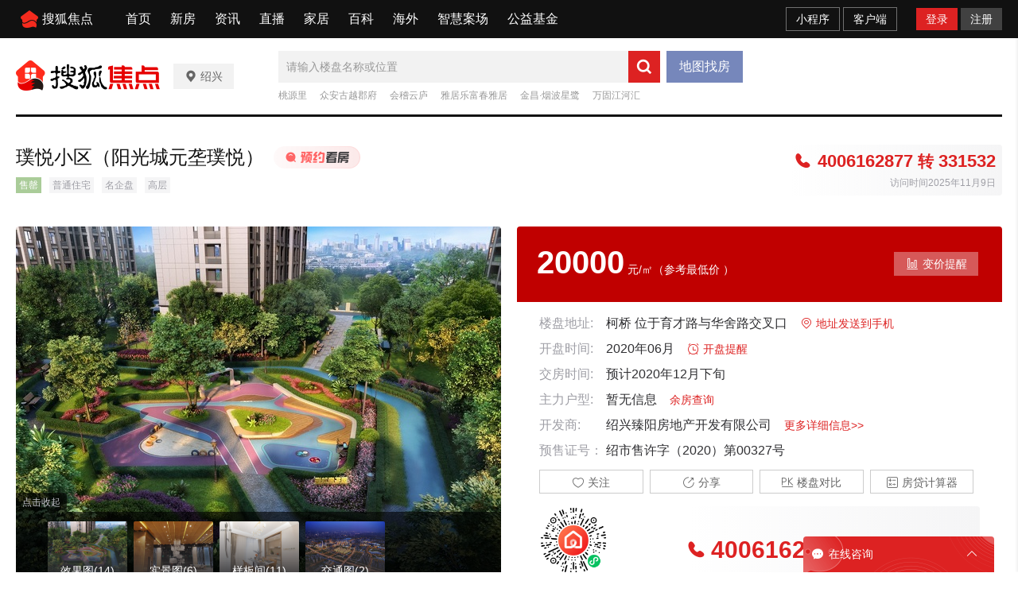

--- FILE ---
content_type: text/html;charset=utf-8
request_url: https://sx.focus.cn/loupan/110075744.html
body_size: 107757
content:
<!DOCTYPE html>
<html>
<head>
    <script>
        if (window && window.performance && typeof window.performance.now === 'function') {
            !window.MptcfePerf ? window.MptcfePerf = { headst: +new Date() } : window.MptcfePerf.headst = +new Date()
        }
    </script>
    <meta charset="utf-8">
    <meta http-equiv="X-UA-Compatible" content="IE=edge" />
    <meta http-equiv="x-dns-prefetch-control" content="on" />
    <meta name="viewport"
        content="width=device-width, initial-scale=1.0, minimum-scale=1.0,maximum-scale=1.0, user-scalable=0" />
    
        <meta name="data-spm" content="shjdpc">
    
            <link rel="dns-prefetch" href="//mp.sohu.com" />
            <link rel="dns-prefetch" href="//zmt.itc.cn" />
            <link rel="dns-prefetch" href="//statics.itc.cn" />
            <link rel="dns-prefetch" href="//5b0988e595225.cdn.sohucs.com" />
            <link rel="dns-prefetch" href="//29e5534ea20a8.cdn.sohucs.com" />
            <link rel="dns-prefetch" href="//img.mp.itc.cn" />
            <link rel="dns-prefetch" href="//img.mp.sohu.com" />
            <link rel="icon" href="//t-res.focus-img.cn/front-end/image/focus-logo-v2/front-h5-touch-icon-114.png" mce_href="/favicon.ico" type="image/x-icon">
            <link rel="shortcut icon" href="//t-res.focus-img.cn/front-end/image/focus-logo-v2/front-h5-touch-icon-114.png" mce_href="/favicon.ico" type="image/x-icon">
            <link rel="apple-touch-icon" sizes="57x57" href="//zmt.itc.cn/static/images/pic/sohu-logo/logo-57.png" />
            <link rel="apple-touch-icon" sizes="72x72" href="//zmt.itc.cn/static/images/pic/sohu-logo/logo-72.png" />
            <link rel="apple-touch-icon" sizes="114x114" href="//zmt.itc.cn/static/images/pic/sohu-logo/logo-114.png" />
            <link rel="apple-touch-icon" sizes="144x144" href="//zmt.itc.cn/static/images/pic/sohu-logo/logo-144.png" />
            <style>
                body {
                    min-width: 1240px;
                    min-height: 100vh;
                    background-repeat: no-repeat !important;
                    background-position: top center !important;
                    position: relative;
                }
                .top-layer {
                    position: absolute;
                    top: 48px;
                    width: 100%;
                    height: 313px;
                    z-index: -1;
                }
                .page-header, .page-bottom {
                    width: 1240px;
                    margin: 0 auto 20px;
                }
                .main {
                    width: 1240px;
                    margin: 0 auto 20px;
                    display: flex;
                    justify-content: center;
                }
                .main-header {
                    width: 100%;
                    display: flex;
                    justify-content: center;
                }
                .main .tab-list-content {
                    display: flex;
                    justify-content: space-between;
                }
                .main .tab-list-content >.left {
                    width: 880px;
                    margin-right: 60px;
                }
                .main .tab-list-content >.right {
                    width: 300px;
                }
                .main .tab-content-block-active {
                    display: block;
                }
                .tab-list-block {
                    display: none;
                }
                .page-footer {
                    width: 100%;
                }
                .block {
                    height: 100px;
                    background-color: #ccc;
                }
            </style>
            <script>
                !function (a, b) { function c() { var b = f.getBoundingClientRect().width; b / i > 540 && (b = 540 * i); var c = b / 10; f.style.fontSize = c + "px", k.rem = a.rem = c } var d, e = a.document, f = e.documentElement, g = e.querySelector('meta[name="viewport"]'), h = e.querySelector('meta[name="flexible"]'), i = 0, j = 0, k = b.flexible || (b.flexible = {}); if (g) { var l = g.getAttribute("content").match(/initial\-scale=([\d\.]+)/); l && (j = parseFloat(l[1]), i = parseInt(1 / j)) } else { if (h) { var m = h.getAttribute("content"); if (m) { var n = m.match(/initial\-dpr=([\d\.]+)/), o = m.match(/maximum\-dpr=([\d\.]+)/); n && (i = parseFloat(n[1]), j = parseFloat((1 / i).toFixed(2))), o && (i = parseFloat(o[1]), j = parseFloat((1 / i).toFixed(2))) } } } var isIos = a.navigator.appVersion.match(/iphone/gi); if (isIos) { f.setAttribute("class", "ios") } else { f.setAttribute("class", "android") } if (!i && !j) { var p = (a.navigator.appVersion.match(/android/gi), a.navigator.appVersion.match(/iphone/gi)), q = a.devicePixelRatio; i = p ? q >= 3 && (!i || i >= 3) ? 3 : q >= 2 && (!i || i >= 2) ? 2 : 1 : 1, j = 1 / i } if (f.setAttribute("data-dpr", i), !g) { if (g = e.createElement("meta"), g.setAttribute("name", "viewport"), g.setAttribute("content", "initial-scale=" + j + ", maximum-scale=" + j + ", minimum-scale=" + j + ", user-scalable=no"), f.firstElementChild) { f.firstElementChild.appendChild(g) } else { var r = e.createElement("div"); r.appendChild(g), e.write(r.innerHTML) } } a.addEventListener("resize", function () { clearTimeout(d), d = setTimeout(c, 300) }, !1), a.addEventListener("pageshow", function (a) { a.persisted && (clearTimeout(d), d = setTimeout(c, 300)) }, !1), "complete" === e.readyState ? e.body.style.fontSize = 12 * i + "px" : e.addEventListener("DOMContentLoaded", function () { e.body.style.fontSize = 12 * i + "px" }, !1), c(), k.dpr = a.dpr = i, k.refreshRem = c, k.rem2px = function (a) { var b = parseFloat(a) * this.rem; return "string" == typeof a && a.match(/rem$/) && (b += "px"), b }, k.px2rem = function (a) { var b = parseFloat(a) / this.rem; return "string" == typeof a && a.match(/px$/) && (b += "rem"), b } }(window, window.lib || (window.lib = {}));
            </script>
            
                <title>璞悦小区（阳光城元垄璞悦）_绍兴璞悦小区（阳光城元垄璞悦）详情-绍兴焦点网</title>
            
        
            
                <meta name="keywords" content="璞悦小区（阳光城元垄璞悦）,绍兴璞悦小区（阳光城元垄璞悦）,璞悦小区（阳光城元垄璞悦）详情" />
            
            
                <meta name="description" content="绍兴璞悦小区（阳光城元垄璞悦）楼盘频道为您提供璞悦小区（阳光城元垄璞悦）楼盘售楼处电话(4006162877-331532)、房价、地址、户型图、实景图、交通和周边配套等璞悦小区（阳光城元垄璞悦）新楼盘详情信息，找新房上绍兴焦点网" />
            
        
            
                <meta property="og:title" content="title" />
            
            
                <meta property="og:description" content="绍兴璞悦小区（阳光城元垄璞悦）楼盘频道为您提供璞悦小区（阳光城元垄璞悦）楼盘售楼处电话(4006162877-331532)、房价、地址、户型图、实景图、交通和周边配套等璞悦小区（阳光城元垄璞悦）新楼盘详情信息，找新房上绍兴焦点网" />
            
        
            
                <meta property="og:image" content="https://t.focus-img.cn/xf/xc/3feac092-4a6b-4568-abde-c2194d951800.JPEG" type="image/x-icon">
            
            
                <style type="text/css">a,abbr,acronym,address,applet,article,aside,audio,b,big,blockquote,body,canvas,caption,center,cite,code,dd,del,details,dfn,div,dl,dt,em,embed,fieldset,figcaption,figure,footer,form,h1,h2,h3,h4,h5,h6,header,hgroup,html,i,iframe,img,input,ins,kbd,label,legend,li,mark,menu,nav,object,ol,output,p,pre,q,ruby,s,samp,section,small,span,strike,strong,sub,summary,sup,table,tbody,td,tfoot,th,thead,time,tr,tt,u,ul,var,video{border:0;font-family:Helvetica Neue,Helvetica,PingFang SC,Hiragino Sans GB,Microsoft YaHei,"\5FAE\8F6F\96C5\9ED1",Arial,sans-serif;font-size:100%;font:inherit;margin:0;padding:0;vertical-align:baseline}article,aside,details,figcaption,figure,footer,header,hgroup,menu,nav,section{display:block}body{-webkit-font-smoothing:antialiased;line-height:1;overflow-y:scroll;scrollbar-width:none}ol,ul{list-style:none}blockquote,q{quotes:none}blockquote:after,blockquote:before,q:after,q:before{content:"";content:none}table{border-collapse:collapse;border-spacing:0}a{color:#121212;text-decoration:none}.fl{float:left}.fr{float:right}.filter>*>*{-webkit-filter:grayscale(1);filter:grayscale(1)}input:focus-visible{outline:none}@font-face{font-family:icons;font-style:normal;font-weight:400;src:url(//g1.itc.cn/dpfe-render-prod/202411261554/fonts/icons-8dc085.eot);src:url(//g1.itc.cn/dpfe-render-prod/202411261554/fonts/icons-8dc085.eot?#iefix) format("embedded-opentype"),url(//g1.itc.cn/dpfe-render-prod/202411261554/fonts/icons-cf2617.woff) format("woff"),url(//g1.itc.cn/dpfe-render-prod/202411261554/fonts/icons-f0507f.ttf) format("truetype"),url(//g1.itc.cn/dpfe-render-prod/202411261554/images/icons-7c3013.svg#icons) format("svg")}[class*=" i-"],[class^=i-]{speak:none;-webkit-font-smoothing:antialiased;-moz-osx-font-smoothing:grayscale;font-family:icons!important;font-style:normal;font-variant:normal;font-weight:400;line-height:1;text-transform:none}.i-ad-exp:before{content:"\F101"}.i-add-to-desktop:before{content:"\F102"}.i-arrow-down:before{content:"\F103"}.i-arrow-down2:before{content:"\F104"}.i-arrow-left:before{content:"\F105"}.i-arrow-right-circle:before{content:"\F106"}.i-arrow-right-three:before{content:"\F107"}.i-arrow-right:before{content:"\F108"}.i-arrow-up:before{content:"\F109"}.i-backtop:before{content:"\F10A"}.i-bold-down:before{content:"\F10B"}.i-bold-up:before{content:"\F10C"}.i-checkbox:before{content:"\F10D"}.i-close-bold:before{content:"\F10E"}.i-close-eye-new:before{content:"\F10F"}.i-close-eye:before{content:"\F110"}.i-close-thin:before{content:"\F111"}.i-comment-oval:before{content:"\F112"}.i-comment-rect:before{content:"\F113"}.i-comment-rect2:before{content:"\F114"}.i-contact:before{content:"\F115"}.i-delete:before{content:"\F116"}.i-email:before{content:"\F117"}.i-fail:before{content:"\F118"}.i-feedback:before{content:"\F119"}.i-fire:before{content:"\F11A"}.i-heart-fill:before{content:"\F11B"}.i-heart:before{content:"\F11C"}.i-home:before{content:"\F11D"}.i-ic_close:before{content:"\F11E"}.i-ic_more_type1:before{content:"\F11F"}.i-ic_more_type2:before{content:"\F120"}.i-ic_more:before{content:"\F121"}.i-ic_more2:before{content:"\F122"}.i-ic_retract:before{content:"\F123"}.i-ic_top:before{content:"\F124"}.i-iconafternew:before{content:"\F125"}.i-iconbeforenew:before{content:"\F126"}.i-iconcategorynew:before{content:"\F127"}.i-iconcommentsnew:before{content:"\F128"}.i-iconcontactnew:before{content:"\F129"}.i-icondeletenew:before{content:"\F12A"}.i-iconfeedbacknew:before{content:"\F12B"}.i-iconfoldnew:before{content:"\F12C"}.i-iconimage2new:before{content:"\F12D"}.i-iconnextnew:before{content:"\F12E"}.i-iconplaynew:before{content:"\F12F"}.i-iconsearchnew:before{content:"\F130"}.i-iconvideonew:before{content:"\F131"}.i-lightning:before{content:"\F132"}.i-live:before{content:"\F133"}.i-loading:before{content:"\F134"}.i-location-fix:before{content:"\F135"}.i-location-nav:before{content:"\F136"}.i-logo-sogou:before{content:"\F137"}.i-logo-sohu:before{content:"\F138"}.i-more-bold:before{content:"\F139"}.i-more-thin:before{content:"\F13A"}.i-next-block:before{content:"\F13B"}.i-Piclogographicsnew:before{content:"\F13C"}.i-Piclogosohunew:before{content:"\F13D"}.i-play-btn:before{content:"\F13E"}.i-play-game:before{content:"\F13F"}.i-read:before{content:"\F140"}.i-refresh:before{content:"\F141"}.i-search-cancel:before{content:"\F142"}.i-search-news:before{content:"\F143"}.i-search:before{content:"\F144"}.i-share-app:before{content:"\F145"}.i-share-circle:before{content:"\F146"}.i-share-safari:before{content:"\F147"}.i-switch:before{content:"\F148"}.i-thumb:before{content:"\F149"}.i-to-next:before{content:"\F14A"}.i-video-play:before{content:"\F14B"}.i-view:before{content:"\F14C"}@font-face{font-family:iconfont;src:url(//at.alicdn.com/t/c/font_3644784_f3p9yetyjsv.woff2?t=1689213309917) format("woff2"),url(//at.alicdn.com/t/c/font_3644784_f3p9yetyjsv.woff?t=1689213309917) format("woff"),url(//at.alicdn.com/t/c/font_3644784_f3p9yetyjsv.ttf?t=1689213309917) format("truetype"),url(//at.alicdn.com/t/c/font_3644784_f3p9yetyjsv.svg?t=1689213309917#iconfont) format("svg")}.iconfont{-webkit-font-smoothing:antialiased;-moz-osx-font-smoothing:grayscale;font-family:iconfont!important;font-size:16px;font-style:normal}.icon-icon_follow_empty_old:before{content:"\e691"}.icon-icon_followed_solid_old:before{content:"\e692"}.icon-icon_share_empty_old:before{content:"\e693"}.icon-icon_consult_empty_old:before{content:"\e694"}.icon-icon_change_empty_old:before{content:"\e695"}.icon-icon_house_empty_old:before{content:"\e696"}.icon-icon_tel_empty_old:before{content:"\e697"}.icon-icon_remind_empty_old:before{content:"\e698"}.icon-icon_count_empty_old:before{content:"\e699"}.icon-icon_wechat_empty_old:before{content:"\e69a"}.icon-icon_barrier-free_empty4:before{content:"\e68a"}.icon-a-icon__empty4:before{content:"\e68b"}.icon-icon_robot_empty4:before{content:"\e68c"}.icon-icon_font_empty4:before{content:"\e68d"}.icon-icon_care_empty4:before{content:"\e68e"}.icon-icon_disinterest_empty4:before{content:"\e68f"}.icon-icon_menu_empty4:before{content:"\e690"}.icon-icon_group_empty:before{content:"\e67c"}.icon-icon_group_solid:before{content:"\e67d"}.icon-icon_consult_solid:before{content:"\e67e"}.icon-icon_analysis_empty:before{content:"\e67f"}.icon-icon_remind_solid:before{content:"\e680"}.icon-icon_read_empty:before{content:"\e681"}.icon-icon_report_solid:before{content:"\e682"}.icon-icon_report_empty:before{content:"\e683"}.icon-icon_tel_solid:before{content:"\e684"}.icon-icon_add_empty:before{content:"\e685"}.icon-icon_service_empty:before{content:"\e686"}.icon-icon_comment_empty:before{content:"\e687"}.icon-icon_tel_empty:before{content:"\e688"}.icon-a-icon_housingprice_empty:before{content:"\e689"}.icon-icon_report_empty4:before{content:"\e67b"}.icon-icon_Pinned_empty:before{content:"\e674"}.icon-icon_cooperation_empty:before{content:"\e675"}.icon-icon_app_empty1:before{content:"\e676"}.icon-icon_pk_empty:before{content:"\e677"}.icon-icon_feedback2_empty:before{content:"\e678"}.icon-a-icon_Housebuyinggroup_empty:before{content:"\e679"}.icon-a-icon_Errorcorrection_empty:before{content:"\e67a"}.icon-icon_wechat1:before{content:"\e671"}.icon-icon_qzone1:before{content:"\e672"}.icon-icon_weibo1:before{content:"\e673"}.icon-icon_on_solid:before{content:"\e66f"}.icon-icon_ounder_solid:before{content:"\e670"}.icon-icon_app_empty:before{content:"\e66a"}.icon-icon_computer_empty:before{content:"\e66b"}.icon-icon_map_empty1:before{content:"\e66c"}.icon-icon_complaint_empty:before{content:"\e66d"}.icon-a-icon_Smallprogram_empty:before{content:"\e66e"}.icon-icon_telephone_solid:before{content:"\e666"}.icon-icon_code_empty:before{content:"\e667"}.icon-a-icon_housetype_empty:before{content:"\e668"}.icon-icon_map_empty:before{content:"\e669"}.icon-icon_close_empty4:before{content:"\e645"}.icon-icon_class_empty4:before{content:"\e646"}.icon-icon_add_empty4:before{content:"\e647"}.icon-icon_delete_empty4:before{content:"\e648"}.icon-icon_comment_empty4:before{content:"\e649"}.icon-icon_contact_empty4:before{content:"\e64a"}.icon-icon_discuss_empty4:before{content:"\e64b"}.icon-icon_message_empty4:before{content:"\e64c"}.icon-icon_link_empty4:before{content:"\e64d"}.icon-icon_praise_solid:before{content:"\e64e"}.icon-icon_collection_solid:before{content:"\e64f"}.icon-icon_pic_empty4:before{content:"\e650"}.icon-icon_emoji_empty4:before{content:"\e651"}.icon-icon_jincai_empty4:before{content:"\e652"}.icon-icon_service_empty4:before{content:"\e653"}.icon-icon_play_solid:before{content:"\e654"}.icon-icon_search_empty4:before{content:"\e655"}.icon-icon_share_empty4:before{content:"\e656"}.icon-icon_sort_empty:before{content:"\e657"}.icon-icon_subscription_empty4:before{content:"\e658"}.icon-icon_reward_empty4:before{content:"\e659"}.icon-icon_pic_solid:before{content:"\e65a"}.icon-icon_praise_empty4:before{content:"\e65b"}.icon-icon_quit_empty4:before{content:"\e65c"}.icon-icon_seting_empty4:before{content:"\e65d"}.icon-icon_user_empty4:before{content:"\e65e"}.icon-icon_sohuhao_empty4:before{content:"\e65f"}.icon-icon_video_solid:before{content:"\e660"}.icon-icon_subscription2_empty4:before{content:"\e661"}.icon-icon_change_empty4:before{content:"\e662"}.icon-icon_reply_empty4:before{content:"\e663"}.icon-icon_collection_empty4:before{content:"\e664"}.icon-icon_feedback_empty4:before{content:"\e665"}.icon-icon_share_empty6:before{content:"\e63f"}.icon-icon_back_empty6:before{content:"\e626"}.icon-icon_class_empty6:before{content:"\e627"}.icon-icon_change_empty6:before{content:"\e628"}.icon-icon_close_empty6:before{content:"\e629"}.icon-icon_delete_empty6:before{content:"\e62a"}.icon-icon_comment_empty6:before{content:"\e62b"}.icon-icon_feedback_empty6:before{content:"\e62c"}.icon-icon_emoji_empty6:before{content:"\e62d"}.icon-icon_last_empty6:before{content:"\e62e"}.icon-icon_contactc_empty6:before{content:"\e62f"}.icon-icon_next_empty6:before{content:"\e630"}.icon-icon_packup_empty6:before{content:"\e631"}.icon-icon_more_empty6:before{content:"\e632"}.icon-icon_message_empty6:before{content:"\e633"}.icon-icon_praise_empty6:before{content:"\e634"}.icon-icon_collection_empty6:before{content:"\e635"}.icon-icon_reply_empty6:before{content:"\e636"}.icon-icon_down_empty6:before{content:"\e637"}.icon-icon_before_empty6:before{content:"\e638"}.icon-icon_quitc_empty6:before{content:"\e639"}.icon-icon_pic_empty6:before{content:"\e63a"}.icon-icon_link_empty6:before{content:"\e63b"}.icon-icon_seting_empty6:before{content:"\e63c"}.icon-icon_service_empty6:before{content:"\e63d"}.icon-icon_sort_empty6:before{content:"\e63e"}.icon-icon_unfold_empty6:before{content:"\e640"}.icon-icon_right_empty6:before{content:"\e641"}.icon-icon_search_empty6:before{content:"\e642"}.icon-icon_up_empty6:before{content:"\e643"}.icon-icon_user_empty6:before{content:"\e644"}.tpl-loading-comp[data-v-1d6c5778]{-webkit-backdrop-filter:blur(10px);backdrop-filter:blur(10px);background:rgba(0,0,0,.8);bottom:0;height:64px;left:0;margin:auto;padding:20px 26px 16px;position:fixed;right:0;top:0;width:48px;z-index:999}.loading-content[data-v-1d6c5778]{color:#fff;font-size:16px;font-weight:600;line-height:22px}.loading-img[data-v-1d6c5778]{margin:0 0 10px 8px}.loading-img img[data-v-1d6c5778]{animation:run-data-v-1d6c5778 2s linear 0s infinite;-webkit-animation:run-data-v-1d6c5778 2s linear 0s infinite;display:inline-block;height:32px;width:32px}@-webkit-keyframes run-data-v-1d6c5778{0%{-webkit-transform:rotate(0deg)}to{-webkit-transform:rotate(1turn)}}.operate-container[data-v-4f0b8966],.operate-wrap[data-v-4f0b8966]{-webkit-box-flex:1;-webkit-flex:1;-ms-flex:1;flex:1}.operate-wrap[data-v-4f0b8966]{-webkit-box-align:center;-ms-flex-align:center;-webkit-align-items:center;align-items:center;display:-webkit-box;display:-webkit-flex;display:-ms-flexbox;display:flex;margin-left:8px}.operate-split-line[data-v-4f0b8966]{background-color:#ccc;display:inline-block;height:8px;width:1px}.column-list[data-v-4f0b8966]{color:#666;display:inline-block;font-size:12px;font-weight:400;line-height:16px;margin-left:8px}.bottomOperaterList[data-v-4f0b8966]{-webkit-box-flex:1;-webkit-box-pack:end;-ms-flex-pack:end;display:-webkit-box;display:-webkit-flex;display:-ms-flexbox;display:flex;-webkit-flex:1;-ms-flex:1;flex:1;-webkit-justify-content:flex-end;justify-content:flex-end}.bottomOperaterListItem[data-v-4f0b8966]{color:#666;display:inline-block;font-size:12px;font-weight:400;line-height:16px;margin-left:8px}.bottomOperaterListItem .share[data-v-4f0b8966]{background-image:url(https://statics.itc.cn/mptc-mpfe/img/components-pc/author-pc/icon_share_empty6_normal.png);background-size:contain;height:16px;position:relative;width:16px}.bottomOperaterListItem .share .share-img[data-v-4f0b8966]{background-color:#fff;background:#fff;border:1px solid rgba(0,0,0,.02);-webkit-box-shadow:0 2px 6px 0 rgba(0,0,0,.06),0 4px 10px -2px rgba(0,0,0,.07);box-shadow:0 2px 6px 0 rgba(0,0,0,.06),0 4px 10px -2px rgba(0,0,0,.07);padding:8px 12px 12px;position:absolute;right:-70px;top:20px;z-index:99}.bottomOperaterListItem .share .share-img img[data-v-4f0b8966]{height:136px;width:136px}.bottomOperaterListItem .share .share-img .share-text[data-v-4f0b8966]{color:#666;font-size:14px;font-weight:600;line-height:20px;margin-bottom:8px;text-align:center}.bottomOperaterListItem .share[data-v-4f0b8966]:hover{background-image:url(https://statics.itc.cn/mptc-mpfe/img/components-pc/author-pc/icon_share_empty6_hover.png);background-size:contain;height:16px;width:16px}.operate-bottom-right[data-v-4f0b8966]{-webkit-box-flex:1;-webkit-box-pack:justify;-ms-flex-pack:justify;-webkit-box-align:center;-ms-flex-align:center;-webkit-align-items:center;align-items:center;display:-webkit-box;display:-webkit-flex;display:-ms-flexbox;display:flex;-webkit-flex:1;-ms-flex:1;flex:1;-webkit-justify-content:space-between;justify-content:space-between}.right-operate[data-v-4f0b8966]{height:16px;margin-left:16px;position:relative;width:16px}.right-btn[data-v-4f0b8966]:hover{background-image:url(https://statics.itc.cn/mptc-mpfe/img/components-pc/author-pc/icon_more_empty6_hover.png);background-size:contain;height:16px;width:16px}.right-btn[data-v-4f0b8966]{background-image:url(https://statics.itc.cn/mptc-mpfe/img/components-pc/author-pc/icon_more_empty6_normal.png);background-size:contain;height:16px;width:16px}.rightOperaterList[data-v-4f0b8966]{background:#fff;border:1px solid rgba(0,0,0,.02);-webkit-box-shadow:0 2px 6px 0 rgba(0,0,0,.06),0 4px 10px -2px rgba(0,0,0,.07);box-shadow:0 2px 6px 0 rgba(0,0,0,.06),0 4px 10px -2px rgba(0,0,0,.07);padding:4px;position:absolute;right:-20px;top:20px;width:-webkit-max-content;width:-moz-max-content;width:max-content;z-index:99}.rightOperaterListItem[data-v-4f0b8966]{color:#666;font-size:14px;font-weight:400;line-height:20px;padding:6px 14px;text-align:center}.rightOperaterListItem[data-v-4f0b8966]:hover{background:#f8f8f8;cursor:pointer}.login-modal[data-v-4f0b8966]{bottom:0;left:0;position:fixed;right:0;top:0;z-index:99}.login-modal .close-modal[data-v-4f0b8966]{background-image:url(https://statics.itc.cn/mptc-mpfe/img/components-pc/author-pc/icon_close_empty6@2x.png);background-size:contain;height:14px;position:absolute;right:14px;top:14px;width:14px}.login-modal .login-modal-card[data-v-4f0b8966]{background:#fff;border:1px solid rgba(0,0,0,.02);-webkit-box-shadow:0 12px 20px 8px rgba(0,0,0,.03),0 16px 24px -6px rgba(0,0,0,.04);box-shadow:0 12px 20px 8px rgba(0,0,0,.03),0 16px 24px -6px rgba(0,0,0,.04);height:158px;left:50%;padding-top:36px;position:absolute;top:50%;-webkit-transform:translate(-50%,-50%);transform:translate(-50%,-50%);width:400px}.login-modal .login-modal-card .login-text[data-v-4f0b8966]{-webkit-box-pack:center;-ms-flex-pack:center;-webkit-box-orient:vertical;-webkit-box-direction:normal;display:-webkit-box;display:-webkit-flex;display:-ms-flexbox;display:flex;-webkit-flex-direction:column;-ms-flex-direction:column;flex-direction:column;-webkit-justify-content:center;justify-content:center;margin:0 auto}.login-modal .login-modal-card .text[data-v-4f0b8966]{-ms-flex-item-align:center;-webkit-box-pack:start;-ms-flex-pack:start;-webkit-box-align:center;-ms-flex-align:center;-webkit-align-items:center;align-items:center;-webkit-align-self:center;align-self:center;color:#111;display:-webkit-box;display:-webkit-flex;display:-ms-flexbox;display:flex;font-size:16px;font-weight:600;-webkit-justify-content:flex-start;justify-content:flex-start;line-height:22px;margin-bottom:8px;text-align:center}.login-modal .login-modal-card .text img[data-v-4f0b8966]{display:inline-block;height:20px;margin-right:8px;vertical-align:middle;width:20px}.login-modal .login-modal-card .desc[data-v-4f0b8966]{color:#999;font-size:14px;font-weight:400;line-height:20px;text-align:center}.login-modal .login-modal-card .login-btn-wrap[data-v-4f0b8966]{-webkit-box-pack:center;-ms-flex-pack:center;display:-webkit-box;display:-webkit-flex;display:-ms-flexbox;display:flex;-webkit-justify-content:center;justify-content:center;margin-top:36px}.login-modal .login-modal-card .login-btn[data-v-4f0b8966]{background:#f2f2f2;font-size:16px;font-weight:600;height:40px;line-height:40px;text-align:center;width:104px}.login-modal .login-modal-card .login-cancel[data-v-4f0b8966]{color:#111}.login-modal .login-modal-card .login[data-v-4f0b8966]{background:#f43640;color:#fff;margin-right:16px}.column-modal[data-v-4f0b8966]{bottom:0;left:0;position:fixed;right:0;top:0;z-index:99}.column-modal .close-modal[data-v-4f0b8966]{background-image:url(https://statics.itc.cn/mptc-mpfe/img/components-pc/author-pc/icon_close_empty6@2x.png);background-size:contain;height:14px;position:absolute;right:14px;top:14px;width:14px}.column-modal .no-column-list[data-v-4f0b8966]{background:#fff;border:1px solid rgba(0,0,0,.02);-webkit-box-shadow:0 12px 20px 8px rgba(0,0,0,.03),0 16px 24px -6px rgba(0,0,0,.04);box-shadow:0 12px 20px 8px rgba(0,0,0,.03),0 16px 24px -6px rgba(0,0,0,.04);left:50%;padding:36px 0 32px;position:absolute;top:50%;-webkit-transform:translate(-50%,-50%);transform:translate(-50%,-50%);width:400px}.column-modal .no-column-list .create-column-text[data-v-4f0b8966]{-webkit-box-pack:center;-ms-flex-pack:center;-webkit-box-orient:vertical;-webkit-box-direction:normal;display:-webkit-box;display:-webkit-flex;display:-ms-flexbox;display:flex;-webkit-flex-direction:column;-ms-flex-direction:column;flex-direction:column;-webkit-justify-content:center;justify-content:center;margin:0 auto}.column-modal .no-column-list .text[data-v-4f0b8966]{-ms-flex-item-align:center;-webkit-align-self:center;align-self:center;color:#111;font-size:16px;font-weight:600;line-height:22px;margin-bottom:8px;text-align:center}.column-modal .no-column-list .desc[data-v-4f0b8966]{color:#999;font-size:14px;font-weight:400;line-height:20px;text-align:center}.column-modal .no-column-list .create-btn-wrap[data-v-4f0b8966]{margin-top:36px}.column-modal .create-btn-wrap[data-v-4f0b8966]{-webkit-box-pack:center;-ms-flex-pack:center;display:-webkit-box;display:-webkit-flex;display:-ms-flexbox;display:flex;-webkit-justify-content:center;justify-content:center}.column-modal .create-btn[data-v-4f0b8966]{background:#ffd100;color:#111;font-size:16px;font-weight:600;height:40px;line-height:40px;text-align:center;width:104px}.column-modal .has-column-list[data-v-4f0b8966]{background:#fff;border:1px solid rgba(0,0,0,.02);-webkit-box-shadow:0 12px 20px 8px rgba(0,0,0,.03),0 16px 24px -6px rgba(0,0,0,.04);box-shadow:0 12px 20px 8px rgba(0,0,0,.03),0 16px 24px -6px rgba(0,0,0,.04);left:50%;padding-bottom:32px;padding-top:36px;position:absolute;top:50%;-webkit-transform:translate(-50%,-50%);transform:translate(-50%,-50%);width:530px}.column-modal .has-column-list .create-column-text[data-v-4f0b8966]{-webkit-box-pack:center;-ms-flex-pack:center;-webkit-box-orient:vertical;-webkit-box-direction:normal;display:-webkit-box;display:-webkit-flex;display:-ms-flexbox;display:flex;-webkit-flex-direction:column;-ms-flex-direction:column;flex-direction:column;-webkit-justify-content:center;justify-content:center;margin:0 auto}.column-modal .has-column-list .text[data-v-4f0b8966]{-ms-flex-item-align:center;-webkit-align-self:center;align-self:center;color:#111;font-size:16px;font-weight:600;line-height:22px;text-align:center}.column-modal .has-column-list .select-column-list[data-v-4f0b8966]{-webkit-box-pack:start;-ms-flex-pack:start;display:-webkit-box;display:-webkit-flex;display:-ms-flexbox;display:flex;-webkit-flex-wrap:wrap;-ms-flex-wrap:wrap;flex-wrap:wrap;-webkit-justify-content:flex-start;justify-content:flex-start;padding:30px 22px 36px 36px}.column-modal .has-column-list .select-column-list .select-item[data-v-4f0b8966]{border:1px solid #ebebeb;-webkit-box-sizing:border-box;box-sizing:border-box;color:#111;font-weight:400;height:40px;margin:0 14px 14px 0;padding:0 15px;position:relative;width:104px}.column-modal .has-column-list .select-column-list .select-item .select-item-name[data-v-4f0b8966]{font-size:14px;left:50%;line-height:20px;overflow:hidden;position:absolute;text-overflow:ellipsis;top:50%;-webkit-transform:translate(-50%,-50%);transform:translate(-50%,-50%);white-space:nowrap;width:70px}.column-modal .has-column-list .select-column-list .select-item .status[data-v-4f0b8966]{color:#ccc}.column-modal .has-column-list .select-column-list .select-item .select-item-name-selected[data-v-4f0b8966]{font-weight:600}.column-modal .has-column-list .select-column-list .select-item .select-item-status[data-v-4f0b8966]{zoom:.83;background:#ebebeb;bottom:0;color:#666;font-size:12px;font-weight:400;line-height:14px;padding:0 4px;position:absolute;right:0;text-align:center}.column-modal .has-column-list .select-column-list .selected[data-v-4f0b8966]{border:2px solid #666}.column-modal .has-column-list .columnDisabled[data-v-4f0b8966]{background:#f2f2f2;color:#ccc;cursor:not-allowed}.column-modal .has-column-list .multi-desc[data-v-4f0b8966]{color:#999;font-size:14px;font-weight:400;line-height:40px;margin-left:10px}.TPLImageTextFeedItem{border-bottom:1px solid #ebebeb;height:172px;position:relative;width:720px}.TPLImageTextFeedItem .item-img-content{border:1px solid rgba(0,0,0,.05);display:inline-block;height:132px;margin:20px 24px 20px 0;overflow:hidden;width:234px}.TPLImageTextFeedItem .tpl-image-text-feed-item-content{display:inline-block;display:-webkit-box;display:-webkit-flex;display:-ms-flexbox;display:flex;position:relative;text-decoration:none}.TPLImageTextFeedItem .item-text-content-title{-webkit-line-clamp:2;-webkit-box-orient:vertical;color:#111;display:-webkit-box;font-size:18px;font-weight:600;line-height:25px;overflow:hidden;text-overflow:ellipsis;white-space:normal}.TPLImageTextFeedItem .item-text-content-title:hover{color:#c9141d}.TPLImageTextFeedItem .ad-title{word-wrap:break-word;word-break:break-all}.TPLImageTextFeedItem .item-text-content-description{-webkit-box-orient:vertical;-webkit-line-clamp:1;color:#999;display:-webkit-box;font-size:14px;line-height:20px;margin-top:8px;max-height:20px;overflow:hidden}.TPLImageTextFeedItem .tpl-image-txt-feed-item-img{height:132px;-o-object-fit:cover;object-fit:cover;-webkit-transition:-webkit-transform .5s ease .1s;transition:-webkit-transform .5s ease .1s;transition:transform .5s ease .1s;transition:transform .5s ease .1s,-webkit-transform .5s ease .1s;width:234px}.TPLImageTextFeedItem .tpl-image-txt-feed-item-img:hover{-webkit-transform:scale(1.1);transform:scale(1.1);z-index:99}.TPLImageTextFeedItem .item-accountName{color:#999;font-size:12px;font-weight:400;height:17px;line-height:17px;margin-right:8px}.TPLImageTextFeedItem .item-text-content{margin:28px 0;position:relative;width:462px}.TPLImageTextFeedItem .item-text-content-detail{-ms-flex-align:center}.TPLImageTextFeedItem .extra-info-list,.TPLImageTextFeedItem .item-text-content-detail{-webkit-box-align:center;-webkit-align-items:center;align-items:center;display:-webkit-box;display:-webkit-flex;display:-ms-flexbox;display:flex}.TPLImageTextFeedItem .extra-info-list{-ms-flex-item-align:center;-ms-flex-align:center;-webkit-align-self:center;align-self:center;overflow:hidden;text-overflow:ellipsis;white-space:nowrap}.TPLImageTextFeedItem .extra-info-item{color:#999;display:inline-block;font-size:12px}.TPLImageTextFeedItem .extra-info-link{color:#666;font-weight:600}.TPLImageTextFeedItem .extra-info-link:hover{color:#111}.TPLImageTextFeedItem .extra-info-point{color:#999;font-size:12px;font-weight:600}.TPLImageTextFeedItem .extra-operate{-webkit-box-pack:start;-ms-flex-pack:start;display:-webkit-box;display:-webkit-flex;display:-ms-flexbox;display:flex;-webkit-justify-content:flex-start;justify-content:flex-start;position:absolute;width:100%}.TPLImageTextFeedItem .tags-list .tags-item{color:#999;font-size:12px;font-weight:600;line-height:16px;margin-right:10px}.TPLTextFeedItem{border-bottom:1px solid #ebebeb;padding:20px 0;width:720px}.TPLTextFeedItem .tpl-text-feed-item-content{display:inline-block;display:-webkit-box;display:-webkit-flex;display:-ms-flexbox;display:flex;position:relative;text-decoration:none}.TPLTextFeedItem .item-text-content-title{-webkit-line-clamp:2;-webkit-box-orient:vertical;color:#111;display:-webkit-box;font-size:18px;font-weight:600;line-height:25px;overflow:hidden;text-overflow:ellipsis;white-space:normal}.TPLTextFeedItem .item-text-content-title:hover{color:#c9141d}.TPLTextFeedItem .ad-title{word-wrap:break-word;word-break:break-all}.TPLTextFeedItem .item-text-content-description{-webkit-box-orient:vertical;-webkit-line-clamp:1;color:#999;display:-webkit-box;font-size:14px;line-height:20px;margin:8px 0 23px;max-height:20px;overflow:hidden}.TPLTextFeedItem .item-accountName{color:#999;font-size:12px;font-weight:400;height:17px;line-height:17px;margin-right:8px}.TPLTextFeedItem .item-text-content{width:720px}.TPLTextFeedItem .item-text-content-detail{-webkit-box-align:center;-ms-flex-align:center;-webkit-align-items:center;align-items:center;display:-webkit-box;display:-webkit-flex;display:-ms-flexbox;display:flex}.TPLTextFeedItem .extra-info-list{-ms-flex-item-align:center;-webkit-align-self:center;align-self:center;display:-webkit-box;display:-webkit-flex;display:-ms-flexbox;display:flex;overflow:hidden;text-overflow:ellipsis;white-space:nowrap}.TPLTextFeedItem .extra-info-item{color:#999;display:inline-block;font-size:12px}.TPLTextFeedItem .extra-info-link{color:#666;font-weight:600}.TPLTextFeedItem .extra-info-link:hover{color:#111}.TPLTextFeedItem .extra-info-point{color:#999;font-size:12px;font-weight:600}.TPLTextFeedItem .extra-operate{-webkit-box-pack:start;-ms-flex-pack:start;display:-webkit-box;display:-webkit-flex;display:-ms-flexbox;display:flex;-webkit-justify-content:flex-start;justify-content:flex-start;width:100%}.TPLTextFeedItem .tags-list .tags-item{color:#999;font-size:12px;font-weight:600;line-height:16px;margin-right:10px}.ImageContainer{display:block;font-size:0;overflow:hidden;position:relative}.ImageContainer:hover .imgIns{-webkit-transform:scale(1.1);transform:scale(1.1)}.ImageContainer .imgIns{height:132px;-webkit-transition:-webkit-transform .5s ease .1s;transition:-webkit-transform .5s ease .1s;transition:transform .5s ease .1s;transition:transform .5s ease .1s,-webkit-transform .5s ease .1s;width:234px}.ImageContainer .shadow{background-color:rgba(0,0,0,.2);height:100%;left:0;position:absolute;top:0;width:100%}.VideoFeedItem{border-bottom:1px solid #ebebeb;position:relative;width:720px}.VideoFeedItem .container{display:-webkit-box;display:-webkit-flex;display:-ms-flexbox;display:flex;height:172px;text-decoration:none}.VideoFeedItem .container .imgContainer{height:132px;margin:20px 24px 20px 0;position:relative;width:234px}.VideoFeedItem .container .imgContainer .video-icon{bottom:0;color:#fff;font-size:18px;height:18px;left:0;margin:auto;position:absolute;right:0;top:0;width:18px;z-index:3}.VideoFeedItem .container .imgContainer .detail{background-color:#000;bottom:4px;color:#fff;font-size:12px;font-weight:600;padding:2px 4px;position:absolute;right:4px}.VideoFeedItem .container .content{margin:28px 0;position:relative;width:462px}.VideoFeedItem .container .content .title{color:#111;font-size:18px;font-weight:600;line-height:25px;overflow:hidden;text-overflow:ellipsis;white-space:nowrap}.VideoFeedItem .container .content .description{-webkit-box-orient:vertical;-webkit-line-clamp:1;color:#999;display:-webkit-box;font-size:14px;line-height:20px;margin-top:8px;max-height:20px;overflow:hidden}.VideoFeedItem .container .content .authorName{bottom:0;color:#999;font-size:12px;font-weight:600;left:0;line-height:16px;position:absolute}.VideoFeedItem .extra-info-list{-ms-flex-item-align:center;-webkit-align-self:center;align-self:center;display:-webkit-box;display:-webkit-flex;display:-ms-flexbox;display:flex;overflow:hidden;text-overflow:ellipsis;white-space:nowrap}.VideoFeedItem .extra-info-item{color:#999;display:inline-block;font-size:12px}.VideoFeedItem .extra-info-link{color:#666;font-weight:600}.VideoFeedItem .extra-info-link:hover{color:#111}.VideoFeedItem .extra-info-point{color:#999;font-size:12px;font-weight:600}.VideoFeedItem .extra-operate{-webkit-box-pack:start;-ms-flex-pack:start;display:-webkit-box;display:-webkit-flex;display:-ms-flexbox;display:flex;-webkit-justify-content:flex-start;justify-content:flex-start;position:absolute;width:100%}.VideoFeedItem .tags-list .tags-item{color:#999;font-size:12px;font-weight:600;line-height:16px;margin-right:10px}.ImageListFeedItem{border-bottom:1px solid #ebebeb;height:196px;padding:20px 0;width:720px}.ImageListFeedItem .container{display:inline-block;text-decoration:none;width:100%}.ImageListFeedItem .container .imgContainerList{display:-webkit-box;display:-webkit-flex;display:-ms-flexbox;display:flex;font-size:0;position:relative}.ImageListFeedItem .container .imgContainerList .imgContainer{height:132px;margin-right:9px;overflow:hidden;width:234px}.ImageListFeedItem .container .imgContainerList .imgContainer img{display:inline-block;height:100%;-webkit-transition:-webkit-transform .5s ease .1s;transition:-webkit-transform .5s ease .1s;transition:transform .5s ease .1s;transition:transform .5s ease .1s,-webkit-transform .5s ease .1s;width:100%}.ImageListFeedItem .container .imgContainerList .imgContainer img:hover{-webkit-transform:scale(1.1);transform:scale(1.1);z-index:99}.ImageListFeedItem .container .imgContainerList .imgContainer :last-of-type{margin-right:0}.ImageListFeedItem .container .imgContainerList .imgNum{background:rgba(0,0,0,.7);bottom:4px;color:#fff;font-size:12px;padding:2px 4px;position:absolute;right:4px}.ImageListFeedItem .container .title{color:#333;font-size:18px;font-weight:600;line-height:26px;margin-bottom:15px;overflow:hidden;text-overflow:ellipsis;white-space:nowrap}.ImageListFeedItem .container .ad-title{word-wrap:break-word;word-break:break-all}.ImageListFeedItem .container .from{margin-top:8px}.ImageListFeedItem .container .from .authorName,.ImageListFeedItem .container .from .publicTime{color:#999;font-size:12px;line-height:16px}.ImageListFeedItem .extra-info-list{-ms-flex-item-align:center;-webkit-align-self:center;align-self:center;display:-webkit-box;display:-webkit-flex;display:-ms-flexbox;display:flex;overflow:hidden;text-overflow:ellipsis;white-space:nowrap}.ImageListFeedItem .extra-info-item{color:#999;display:inline-block;font-size:12px}.ImageListFeedItem .extra-info-link{color:#666;font-weight:600}.ImageListFeedItem .extra-info-link:hover{color:#111}.ImageListFeedItem .extra-info-point{color:#999;font-size:12px;font-weight:600}.ImageListFeedItem .extra-operate{-webkit-box-pack:start;-ms-flex-pack:start;display:-webkit-box;display:-webkit-flex;display:-ms-flexbox;display:flex;-webkit-justify-content:flex-start;justify-content:flex-start;margin-top:8px;width:100%}.ImageListFeedItem .tags-list .tags-item{color:#999;font-size:12px;font-weight:600;line-height:16px;margin-right:10px}.NewCommodityDiagramCard .header{background-color:#f9f9f9;padding:16px 0 16px 16px}.NewCommodityDiagramCard .header .title{color:#333;font-size:22px;font-weight:600;line-height:30px;padding-bottom:8px}.NewCommodityDiagramCard .header .description{color:#666;font-size:12px;font-weight:400;line-height:18px}.NewCommodityDiagramCard .body .diagramImageContainer{position:relative}.NewCommodityDiagramCard .body .diagramImageContainer>img{display:block;width:100%}.NewCommodityDiagramCard .body .diagramImageContainer .diagramContainer,.NewCommodityDiagramCard .body .diagramImageContainer .noImageContainer{-webkit-box-sizing:content-box;box-sizing:content-box;overflow:hidden;position:absolute;text-align:center;-webkit-transform:translate(-50%,50%);transform:translate(-50%,50%)}.NewCommodityDiagramCard .body .diagramImageContainer .diagramContainer{background:#f0f1f2;-webkit-transition:all .1s ease-in-out;transition:all .1s ease-in-out}.NewCommodityDiagramCard .body .diagramImageContainer .diagramContainer img{display:block;width:100%}.NewCommodityDiagramCard .body .diagramImageContainer .diagramContainer:hover{-webkit-box-shadow:0 6px 10px 0 rgba(0,0,0,.3);box-shadow:0 6px 10px 0 rgba(0,0,0,.3);-webkit-transform:translate(-50%,50%) scale(1.217);transform:translate(-50%,50%) scale(1.217);z-index:100}.DynamicCommodityDiagramCard .header{background-color:#f9f9f9;padding:16px 0 16px 16px}.DynamicCommodityDiagramCard .header .title{color:#333;font-size:22px;font-weight:600;line-height:30px;padding-bottom:8px}.DynamicCommodityDiagramCard .header .description{color:#666;font-size:12px;font-weight:400;line-height:18px}.DynamicCommodityDiagramCard .body .diagramImageContainer{position:relative}.DynamicCommodityDiagramCard .body .diagramImageContainer>img{display:block;width:100%}.DynamicCommodityDiagramCard .body .diagramImageContainer .diagramContainer,.DynamicCommodityDiagramCard .body .diagramImageContainer .noImageContainer{-webkit-box-sizing:content-box;box-sizing:content-box;overflow:hidden;position:absolute;text-align:center;-webkit-transform:translate(-50%,50%);transform:translate(-50%,50%)}.DynamicCommodityDiagramCard .body .diagramImageContainer .diagramContainer{-webkit-transition:all .1s ease-in-out;transition:all .1s ease-in-out}.DynamicCommodityDiagramCard .body .diagramImageContainer .diagramContainer img{display:block;width:100%}.MultiDataImgListItem{border-bottom:1px solid #ebebeb;padding:20px 0}.MultiDataImgListItem .container{display:block;overflow:hidden;position:relative;text-decoration:none}.MultiDataImgListItem .container .ImgitemListContainer{-webkit-box-pack:justify;-ms-flex-pack:justify;display:-webkit-box;display:-webkit-flex;display:-ms-flexbox;display:flex;-webkit-justify-content:space-between;justify-content:space-between;position:relative}.MultiDataImgListItem .container .ImgitemListContainer .tagContainer{-webkit-box-sizing:border-box;box-sizing:border-box;left:0;padding:4px;position:absolute;top:0;width:100%;z-index:10}.MultiDataImgListItem .container .ImgitemListContainer .tagContainer .tag{background-color:rgba(0,0,0,.7);-webkit-box-sizing:border-box;box-sizing:border-box;color:#fff;display:inline-block;font-size:12px;font-weight:600;height:20px;line-height:12px;max-width:100%;overflow:hidden;padding:4px;text-overflow:ellipsis;white-space:nowrap}.MultiDataImgListItem .container .ImgitemListContainer .Imgitem{height:132px;position:relative;width:234px}.MultiDataImgListItem .container .ImgitemListContainer .Imgitem img{height:100%;width:100%}.MultiDataImgListItem .container .ImgitemListContainer .Imgitem .titleContainer{-webkit-backdrop-filter:blur(0);backdrop-filter:blur(0);background:-webkit-gradient(linear,left bottom,left top,from(rgba(0,0,0,.9)),to(transparent));background:-webkit-linear-gradient(bottom,rgba(0,0,0,.9),transparent);background:linear-gradient(1turn,rgba(0,0,0,.9),transparent);height:100%;left:0;position:absolute;top:0;width:100%}.MultiDataImgListItem .container .ImgitemListContainer .Imgitem .titleContainer .title{-webkit-line-clamp:2;-webkit-box-orient:vertical;bottom:16px;-webkit-box-sizing:border-box;box-sizing:border-box;color:#fff;display:-webkit-box;font-size:16px;font-weight:600;left:0;line-height:22px;max-height:44px;overflow:hidden;padding:0 16px;position:absolute;text-overflow:ellipsis;width:100%}.MultiDataImgListItem .container .extra-info-list{display:-webkit-box;display:-webkit-flex;display:-ms-flexbox;display:flex;margin-top:8px;overflow:hidden;text-overflow:ellipsis;white-space:nowrap}.MultiDataImgListItem .container .extra-info-item{color:#999;display:inline-block;font-size:12px;font-weight:600}.MultiDataImgListItem .container .extra-info-link{color:#666;font-weight:600}.MultiDataImgListItem .container .extra-info-link:hover{color:#111}.MultiDataImgListItem .container .extra-info-point{color:#999;font-size:12px;font-weight:600}.MultiDataImgtextItem{border-bottom:1px solid #ebebeb;padding:20px 0}.MultiDataImgtextItem .container{display:-webkit-box;display:-webkit-flex;display:-ms-flexbox;display:flex;overflow:hidden;position:relative;text-decoration:none;width:100%}.MultiDataImgtextItem .container .tagContainer{-webkit-box-sizing:border-box;box-sizing:border-box;left:0;padding:4px;position:absolute;top:0;width:100%;z-index:3}.MultiDataImgtextItem .container .tagContainer .tag{background-color:rgba(0,0,0,.7);-webkit-box-sizing:border-box;box-sizing:border-box;color:#fff;display:inline-block;font-size:12px;font-weight:600;height:20px;line-height:12px;max-width:100%;overflow:hidden;padding:4px;text-overflow:ellipsis;white-space:nowrap}.MultiDataImgtextItem .container .imgsContainer{height:148px;position:relative;width:234px}.MultiDataImgtextItem .container .imgsContainer .imageContainer{position:absolute}.MultiDataImgtextItem .container .imgsContainer .imageContainer.index0{height:132px;left:0;top:0;width:234px;z-index:2}.MultiDataImgtextItem .container .imgsContainer .imageContainer.index1{height:122px;left:8px;top:18px;width:218px;z-index:1}.MultiDataImgtextItem .container .imgsContainer .imageContainer.index2{height:114px;left:16px;top:34px;width:202px;z-index:0}.MultiDataImgtextItem .container .imgsContainer .imageContainer .shadow{height:100%;position:absolute;width:100%}.MultiDataImgtextItem .container .imgsContainer .imageContainer .shadow.index1{background-color:hsla(0,0%,100%,.5)}.MultiDataImgtextItem .container .imgsContainer .imageContainer .shadow.index2{background-color:hsla(0,0%,100%,.8)}.MultiDataImgtextItem .container .imgsContainer .imageContainer .image{border:1px solid rgba(0,0,0,.05);-webkit-box-sizing:border-box;box-sizing:border-box;display:inline-block;height:100%;width:100%}.MultiDataImgtextItem .container .content{-webkit-box-flex:1;-webkit-flex:1;-ms-flex:1;flex:1;overflow:hidden;padding:8px 0 0 12px;position:relative}.MultiDataImgtextItem .container .content .titleList .titleContainer{-webkit-box-align:center;-ms-flex-align:center;-webkit-align-items:center;align-items:center;display:-webkit-box;display:-webkit-flex;display:-ms-flexbox;display:flex}.MultiDataImgtextItem .container .content .titleList .titleContainer+.titleContainer{margin-top:4px}.MultiDataImgtextItem .container .content .titleList .titleContainer .itemDot{background:#999;height:4px;margin-right:8px;width:4px}.MultiDataImgtextItem .container .content .titleList .titleContainer .title{color:#111;font-size:16px;line-height:22px;overflow:hidden;text-overflow:ellipsis;white-space:nowrap}.MultiDataImgtextItem .container .content .titleList .titleContainer .title.bold{font-weight:600}.MultiDataImgtextItem .container .content .extra-info-list{bottom:8px;display:-webkit-box;display:-webkit-flex;display:-ms-flexbox;display:flex;left:24px;overflow:hidden;position:absolute;text-overflow:ellipsis;white-space:nowrap}.MultiDataImgtextItem .container .content .extra-info-item{color:#999;display:inline-block;font-size:12px;font-weight:600;height:16px;line-height:16px}.MultiDataImgtextItem .container .content .extra-info-link{color:#666;font-weight:600}.MultiDataImgtextItem .container .content .extra-info-link:hover{color:#111}.MultiDataImgtextItem .container .content .extra-info-point{color:#999;font-size:12px;font-weight:600;height:16px;line-height:16px}.FeedList[data-v-57615af6]{margin-top:0}.z-navigation-main-wrapper[data-v-69bb8158]{background-color:#111;height:48px;left:0;min-width:1240px;position:fixed;top:0;width:100%;z-index:999}.z-navigation-main-wrapper .navigation-top-wrapper-pc[data-v-69bb8158]{display:-webkit-box;display:-webkit-flex;display:-ms-flexbox;display:flex;font-family:PingFang SC,Arial,"\5FAE\8F6F\96C5\9ED1","\5B8B\4F53",simsun,sans-serif;height:48px;margin:0 auto;position:relative;width:1240px}.z-navigation-main-wrapper .navigation-top-wrapper-pc a[data-v-69bb8158]{text-decoration:none}.z-navigation-main-wrapper .navigation-top-wrapper-pc .navigation-image-wrap[data-v-69bb8158]{-webkit-box-align:center;-ms-flex-align:center;-webkit-box-pack:center;-ms-flex-pack:center;-webkit-align-items:center;align-items:center;display:-webkit-box;display:-webkit-flex;display:-ms-flexbox;display:flex;font-size:16px;height:48px;-webkit-justify-content:center;justify-content:center;margin-right:24px;overflow:hidden;text-align:center;width:102px}.z-navigation-main-wrapper .navigation-top-wrapper-pc .navigation-image-wrap .top-logo[data-v-69bb8158]{height:24px;margin-right:4px;width:24px}.z-navigation-main-wrapper .navigation-top-wrapper-pc .navigation-image-wrap>span[data-v-69bb8158]{color:#fff;font-size:16px;font-weight:500;line-height:22px}.z-navigation-main-wrapper .navigation-top-wrapper-pc .navigationWrapper[data-v-69bb8158]{-webkit-box-flex:1;-webkit-box-align:center;-ms-flex-align:center;-webkit-align-items:center;align-items:center;display:-webkit-box;display:-webkit-flex;display:-ms-flexbox;display:flex;-webkit-flex:1;-ms-flex:1;flex:1;height:48px;margin:0}.z-navigation-main-wrapper .navigation-top-wrapper-pc .navigationWrapper .navigation-head-list-li[data-v-69bb8158]{font-weight:400;height:48px;line-height:48px;text-align:center}.z-navigation-main-wrapper .navigation-top-wrapper-pc .navigationWrapper .navigation-head-list-li a[data-v-69bb8158]{color:#fff;display:block;font-size:16px;height:48px;line-height:48px;padding:0 12px}.z-navigation-main-wrapper .navigation-top-wrapper-pc .navigationWrapper .navigation-head-list-li a i[data-v-69bb8158]{display:inline-block;font-size:12px;font-weight:600;height:12px;left:5px;position:relative;top:1px;-webkit-transition:all .2s ease-in-out 0s;transition:all .2s ease-in-out 0s;width:12px}.z-navigation-main-wrapper .navigation-top-wrapper-pc .navigationWrapper .navigation-head-list-li[data-v-69bb8158]:hover{background-color:hsla(0,0%,100%,.1)}.z-navigation-main-wrapper .navigation-top-wrapper-pc .navigationWrapper .navigation-head-list-li:hover .more-arrow[data-v-69bb8158]{-webkit-transform:rotate(180deg);transform:rotate(180deg);-webkit-transition:all .2s ease-in-out 0s;transition:all .2s ease-in-out 0s}.z-navigation-main-wrapper .navigation-top-wrapper-pc .navigationWrapper .navigation-head-list-li .more-arrow[data-v-69bb8158]{margin-top:8px}.z-navigation-main-wrapper .navigation-top-wrapper-pc .navigationWrapper .navigation-head-extra[data-v-69bb8158]{position:relative}.z-navigation-main-wrapper .navigation-top-wrapper-pc .navigationWrapper .navigation-head-extra .navigation-more-list[data-v-69bb8158]{background:#fff;border:1px solid rgba(0,0,0,.02);-webkit-box-shadow:0 2px 6px 0 rgba(0,0,0,.06),0 4px 10px -2px rgba(0,0,0,.07);box-shadow:0 2px 6px 0 rgba(0,0,0,.06),0 4px 10px -2px rgba(0,0,0,.07);display:-webkit-box;display:-webkit-flex;display:-ms-flexbox;display:flex;-webkit-flex-wrap:wrap;-ms-flex-wrap:wrap;flex-wrap:wrap;font-size:14px;left:-110px;line-height:48px;opacity:0;padding:12px 3px 4px 12px;position:absolute;text-align:center;top:40px;-webkit-transition:opacity .5s;transition:opacity .5s;visibility:hidden;width:320px}.z-navigation-main-wrapper .navigation-top-wrapper-pc .navigationWrapper .navigation-head-extra .navigation-more-list a[data-v-69bb8158]{color:#666;display:inline-block;font-weight:400}.z-navigation-main-wrapper .navigation-top-wrapper-pc .navigationWrapper .navigation-head-extra .navigation-more-list a[data-v-69bb8158]:hover{background-color:#f8f8f8}.z-navigation-main-wrapper .navigation-top-wrapper-pc .navigationWrapper .navigation-head-extra:hover .navigation-more-list[data-v-69bb8158]{opacity:1;visibility:visible}.z-navigation-main-wrapper .navigation-top-wrapper-pc .navigationWrapper .navigation-head-extra .navigation-more-box[data-v-69bb8158]{height:32px;line-height:32px;margin-bottom:8px;margin-right:8px}.z-navigation-main-wrapper .navigation-top-wrapper-pc .navigationWrapper .navigation-head-extra .more-list-arrow-icon[data-v-69bb8158]{border-bottom:8px solid #fff;border-left:6px solid transparent;border-right:6px solid transparent;height:0;left:50%;margin-left:-20px;position:absolute;top:-8px;width:0}.z-navigation-main-wrapper .navigation-top-wrapper-pc .header-plantform[data-v-69bb8158],.z-navigation-main-wrapper .navigation-top-wrapper-pc .login-wrap[data-v-69bb8158]{-webkit-box-align:center;-ms-flex-align:center;-webkit-align-items:center;align-items:center;-webkit-box-sizing:content-box;box-sizing:content-box;cursor:pointer;display:-webkit-box;display:-webkit-flex;display:-ms-flexbox;display:flex;font-size:14px;height:28px;line-height:28px;padding:10px 0;text-align:center}.z-navigation-main-wrapper .navigation-top-wrapper-pc .header-plantform .plantform-item[data-v-69bb8158],.z-navigation-main-wrapper .navigation-top-wrapper-pc .login-wrap .plantform-item[data-v-69bb8158]{border:1px solid hsla(0,0%,100%,.4);height:28px;position:relative;width:66px}.z-navigation-main-wrapper .navigation-top-wrapper-pc .header-plantform .plantform-item[data-v-69bb8158]:first-of-type,.z-navigation-main-wrapper .navigation-top-wrapper-pc .login-wrap .plantform-item[data-v-69bb8158]:first-of-type{margin-right:4px}.z-navigation-main-wrapper .navigation-top-wrapper-pc .header-plantform .plantform-item .name[data-v-69bb8158],.z-navigation-main-wrapper .navigation-top-wrapper-pc .login-wrap .plantform-item .name[data-v-69bb8158]{color:#fff;font-size:14px;font-weight:400;height:28px;line-height:28px;width:42px}.z-navigation-main-wrapper .navigation-top-wrapper-pc .header-plantform .login[data-v-69bb8158],.z-navigation-main-wrapper .navigation-top-wrapper-pc .header-plantform .sign-up[data-v-69bb8158],.z-navigation-main-wrapper .navigation-top-wrapper-pc .login-wrap .login[data-v-69bb8158],.z-navigation-main-wrapper .navigation-top-wrapper-pc .login-wrap .sign-up[data-v-69bb8158]{color:#fff;font-size:14px;font-weight:500;height:28px;line-height:28px;width:52px}.z-navigation-main-wrapper .navigation-top-wrapper-pc .header-plantform .login[data-v-69bb8158] :nth-of-type(2),.z-navigation-main-wrapper .navigation-top-wrapper-pc .header-plantform .sign-up[data-v-69bb8158] :nth-of-type(2),.z-navigation-main-wrapper .navigation-top-wrapper-pc .login-wrap .login[data-v-69bb8158] :nth-of-type(2),.z-navigation-main-wrapper .navigation-top-wrapper-pc .login-wrap .sign-up[data-v-69bb8158] :nth-of-type(2){margin-left:4px}.z-navigation-main-wrapper .navigation-top-wrapper-pc .login-wrap[data-v-69bb8158]{height:32px;margin-left:24px;margin-top:-2px;overflow:hidden;width:108px}.z-navigation-main-wrapper .navigation-top-wrapper-pc .loged[data-v-69bb8158]{-webkit-box-align:center;-ms-flex-align:center;-webkit-align-items:center;align-items:center;cursor:pointer;display:-webkit-box;display:-webkit-flex;display:-ms-flexbox;display:flex;height:48px;margin-left:24px;overflow:hidden;position:relative;width:108px}.z-navigation-main-wrapper .navigation-top-wrapper-pc .loged[data-v-69bb8158]:hover{overflow:visible}.z-navigation-main-wrapper .navigation-top-wrapper-pc .loged:hover .user-content[data-v-69bb8158]{display:block}.z-navigation-main-wrapper .navigation-top-wrapper-pc .loged .avatar[data-v-69bb8158]{border-radius:50% 50%;height:32px;width:32px}.z-navigation-main-wrapper .navigation-top-wrapper-pc .loged .user-content[data-v-69bb8158]{background:#fff;border:1px solid rgba(0,0,0,.02);-webkit-box-shadow:0 2px 6px 0 rgba(0,0,0,.06),0 4px 10px -2px rgba(0,0,0,.07);box-shadow:0 2px 6px 0 rgba(0,0,0,.06),0 4px 10px -2px rgba(0,0,0,.07);-webkit-box-sizing:border-box;box-sizing:border-box;display:none;left:0;padding:4px;position:absolute;top:48px;width:144px}.z-navigation-main-wrapper .navigation-top-wrapper-pc .loged .user-content[data-v-69bb8158]:before{border-bottom:6px solid #fafafa;border-left:4px solid transparent;border-right:4px solid transparent;content:"";left:12px;position:absolute;top:-6px}.z-navigation-main-wrapper .navigation-top-wrapper-pc .loged .logout[data-v-69bb8158],.z-navigation-main-wrapper .navigation-top-wrapper-pc .loged .user-center[data-v-69bb8158]{-webkit-box-align:center;-ms-flex-align:center;-webkit-align-items:center;align-items:center;cursor:pointer;display:-webkit-box;display:-webkit-flex;display:-ms-flexbox;display:flex;height:32px}.z-navigation-main-wrapper .navigation-top-wrapper-pc .loged .iconfont[data-v-69bb8158]{font-size:16px;height:16px;margin-right:12px;width:16px}.z-navigation-main-wrapper .navigation-top-wrapper-pc .loged .name[data-v-69bb8158]{color:#111;cursor:pointer;font-family:PingFangSC-Medium,PingFang SC;font-size:14px;font-weight:500;height:32px;line-height:32px;overflow:hidden;text-overflow:ellipsis;white-space:nowrap}.z-navigation-main-wrapper .navigation-top-wrapper-pc .login[data-v-69bb8158]{background:#d22}.z-navigation-main-wrapper .navigation-top-wrapper-pc .sign-up[data-v-69bb8158]{background-color:hsla(0,0%,100%,.2);margin-left:4px}.z-navigation-main-wrapper .navigation-top-wrapper-pc .wxapp:hover .wxapp-hover[data-v-69bb8158]{display:block}.z-navigation-main-wrapper .navigation-top-wrapper-pc .wxapp-hover[data-v-69bb8158]{display:none;height:316px;left:-77px;position:absolute;top:15px;width:220px;z-index:999}.z-navigation-main-wrapper .navigation-top-wrapper-pc .wxapp-hover .bg[data-v-69bb8158]{height:100%;width:100%}.z-navigation-main-wrapper .navigation-top-wrapper-pc .wxapp-hover .hover-content[data-v-69bb8158]{font-size:0;height:140px;left:40px;line-height:0;position:absolute;top:50px;width:140px}.z-navigation-main-wrapper .navigation-top-wrapper-pc .wxapp-hover .hover-content>img[data-v-69bb8158]{height:100%;margin-bottom:10px;width:100%}.z-navigation-main-wrapper .navigation-top-wrapper-pc .wxapp-hover .hover-content p[data-v-69bb8158]{color:#303033;font-size:14px;font-weight:700;line-height:22px;text-align:center}.z-navigation-main-wrapper .navigation-top-wrapper-pc .wxapp-hover .hover-content p.small[data-v-69bb8158]{color:#9f9fa6;font-size:14px;font-weight:400;line-height:22px;margin-top:10px}.login-layer[data-v-1f41018c]{background:rgba(0,0,0,.5);height:100%;left:0;position:fixed;top:0;width:100%;z-index:100}.login-container[data-v-1f41018c]{background-color:#fff;left:50%;position:fixed;top:200px;-webkit-transform:translateX(-50%);transform:translateX(-50%);width:440px;z-index:101}.header[data-v-1f41018c]{-webkit-box-align:center;-ms-flex-align:center;-webkit-box-pack:justify;-ms-flex-pack:justify;-webkit-align-items:center;align-items:center;background:#f8f8f8;border:1px solid #ebebeb;border-radius:4px 4px 0 0;-webkit-box-sizing:border-box;box-sizing:border-box;display:-webkit-box;display:-webkit-flex;display:-ms-flexbox;display:flex;height:50px;-webkit-justify-content:space-between;justify-content:space-between;min-width:100%;padding:0 15px;width:100%}.header .title[data-v-1f41018c]{color:#111;font-family:PingFangSC-Regular,PingFang SC;font-size:20px;font-weight:400;height:30px;line-height:30px}.header .right[data-v-1f41018c]{-webkit-box-align:center;-ms-flex-align:center;-webkit-align-items:center;align-items:center;display:-webkit-inline-box;display:-webkit-inline-flex;display:-ms-inline-flexbox;display:inline-flex}.header .right .txt[data-v-1f41018c]{color:#666;cursor:pointer;font-family:PingFangSC-Regular,PingFang SC;font-size:12px;font-weight:400;height:18px;line-height:18px;margin-right:11px}.header .right .icon-icon_close_empty6[data-v-1f41018c]{color:#8e8e8e;display:inline-block;line-height:16px;width:16px}.header .right .icon-icon_close_empty6[data-v-1f41018c]:hover{cursor:pointer}.input-area[data-v-1f41018c]{padding:28px 40px}.input-area .account-area[data-v-1f41018c],.input-area .sms-area[data-v-1f41018c]{-webkit-box-orient:vertical;-webkit-box-direction:normal;display:-webkit-box;display:-webkit-flex;display:-ms-flexbox;display:flex;-webkit-flex-direction:column;-ms-flex-direction:column;flex-direction:column;-webkit-flex-wrap:wrap;-ms-flex-wrap:wrap;flex-wrap:wrap}.input-area .line[data-v-1f41018c]{-webkit-box-orient:horizontal;-webkit-box-direction:normal;-webkit-box-pack:justify;-ms-flex-pack:justify;display:-webkit-inline-box;display:-webkit-inline-flex;display:-ms-inline-flexbox;display:inline-flex;-webkit-flex-direction:row;-ms-flex-direction:row;flex-direction:row;-webkit-justify-content:space-between;justify-content:space-between;margin-top:12px;position:relative;width:100%}.input-area .line[data-v-1f41018c]:first-of-type{margin-top:0}.input-area .flex-end[data-v-1f41018c]{-webkit-box-pack:end;-ms-flex-pack:end;-webkit-justify-content:flex-end;justify-content:flex-end}.input-area .input-box[data-v-1f41018c]{-webkit-box-flex:1;background:#f8f8f8;-webkit-box-sizing:border-box;box-sizing:border-box;color:#111;-webkit-flex:1;-ms-flex:1;flex:1;font-family:PingFangSC-Regular,PingFang SC;font-size:14px;font-weight:400;height:40px;padding:9px 15px}.input-area .input-box[data-v-1f41018c]::-moz-placeholder{color:#999;font-family:PingFangSC-Regular,PingFang SC;font-size:14px;font-weight:400;height:22px;line-height:22px}.input-area .input-box[data-v-1f41018c]::-moz-placeholder,.input-area .input-box[data-v-1f41018c]::-webkit-input-placeholder,.input-area .input-box[data-v-1f41018c]::placeholder{color:#999;font-family:PingFangSC-Regular,PingFang SC;font-size:14px;font-weight:400;height:22px;line-height:22px}.input-area .captcha-button[data-v-1f41018c]{-webkit-box-align:center;-ms-flex-align:center;-webkit-box-pack:center;-ms-flex-pack:center;-webkit-align-items:center;align-items:center;background:#f8f8f8;color:#111;cursor:pointer;display:-webkit-inline-box;display:-webkit-inline-flex;display:-ms-inline-flexbox;display:inline-flex;font-family:PingFangSC-Regular,PingFang SC;font-size:14px;font-weight:400;height:40px;-webkit-justify-content:center;justify-content:center;margin-left:12px;width:110px}.input-area .captcha-button[data-v-1f41018c]:hover{background:#e5e5e5}.input-area .cool-time[data-v-1f41018c]{color:#999;pointer-events:none}.input-area .captcha-type[data-v-1f41018c]{color:#666;cursor:pointer;font-family:PingFangSC-Regular,PingFang SC;font-size:12px;font-weight:400;height:22px;line-height:22px}.input-area .login-button[data-v-1f41018c]{background:#d22;color:#fff;cursor:pointer;font-family:PingFangSC-Medium,PingFang SC;font-size:16px;font-weight:500;height:40px;line-height:40px;margin-top:24px;text-align:center;width:100%}.input-area .login-button[data-v-1f41018c]:hover{background:#cc1b1b}.input-area .agreement-area[data-v-1f41018c]{-webkit-box-pack:justify;-ms-flex-pack:justify;-webkit-justify-content:space-between;justify-content:space-between;margin-top:12px;width:100%}.input-area .agreement-area .agree-protocol[data-v-1f41018c],.input-area .agreement-area[data-v-1f41018c]{-webkit-box-align:center;-ms-flex-align:center;-webkit-align-items:center;align-items:center;display:-webkit-box;display:-webkit-flex;display:-ms-flexbox;display:flex}.input-area .agreement-area .agree-protocol[data-v-1f41018c]{-webkit-flex-wrap:nowrap;-ms-flex-wrap:nowrap;flex-wrap:nowrap;position:relative}.input-area .agreement-area .agree-protocol .ratio[data-v-1f41018c]{border-radius:50px;height:18px;margin-right:10px;width:18px}.input-area .agreement-area .agree-protocol .ratio-agree[data-v-1f41018c]{background:url(//g1.itc.cn/dpfe-render-prod/202510161726/images/icon-agree-e3ab3f.png) 50% no-repeat;background-size:contain;border:1px solid rgba(221,34,34,.6)}.input-area .agreement-area .agree-protocol .ratio-disagree[data-v-1f41018c]{background:none;border:1px solid hsla(0,0%,60%,.6)}.input-area .agreement-area .agree-protocol .privacy-url[data-v-1f41018c]{cursor:pointer}.input-area .agreement-area .plain-text[data-v-1f41018c]{color:#999;font-family:PingFangSC-Regular,PingFang SC;font-size:12px;font-weight:400;height:18px;line-height:18px}.input-area .agreement-area .register-link[data-v-1f41018c]{color:#d22;text-decoration:none}.input-area .agreement-area .register-link[data-v-1f41018c]:hover{text-decoration:underline}.input-area .account-area .miss-password[data-v-1f41018c]{color:#666;font-family:PingFangSC-Regular,PingFang SC;font-size:12px;font-weight:400;height:22px;line-height:22px}.input-area .account-area .miss-password[data-v-1f41018c]:hover{color:#d22;text-decoration:underline}.input-area .remind-pop[data-v-1f41018c]{-webkit-box-align:center;-ms-flex-align:center;-webkit-align-items:center;align-items:center;background:#f76;-webkit-box-sizing:border-box;box-sizing:border-box;display:-webkit-box;display:-webkit-flex;display:-ms-flexbox;display:flex;-webkit-flex-wrap:nowrap;-ms-flex-wrap:nowrap;flex-wrap:nowrap;height:24px;left:-15px;padding:3px 10px;position:absolute;top:28px;z-index:1}.input-area .remind-pop[data-v-1f41018c]:after{background:#f76;content:"";height:8px;left:20px;position:absolute;top:-4px;-webkit-transform:rotate(45deg);transform:rotate(45deg);width:8px}.input-area .remind-pop .info-icon[data-v-1f41018c]{background:url(//g1.itc.cn/dpfe-render-prod/202510161726/images/icon-info-9c8fb1.png) 50% no-repeat;background-size:contain;display:inline-block;height:14px;margin-right:8px;width:14px}.input-area .remind-pop .remind-text[data-v-1f41018c]{color:#fff;font-family:PingFangSC-Regular,PingFang SC;font-size:12px;font-weight:400;line-height:18px}.input-area .remind-input[data-v-1f41018c]{left:0;top:48px}.third-login[data-v-1f41018c]{-webkit-box-orient:vertical;-webkit-box-direction:normal;-webkit-flex-direction:column;-ms-flex-direction:column;flex-direction:column;margin-top:36px}.third-login .cooperation-line[data-v-1f41018c],.third-login[data-v-1f41018c]{-webkit-box-align:center;-ms-flex-align:center;-webkit-align-items:center;align-items:center;display:-webkit-box;display:-webkit-flex;display:-ms-flexbox;display:flex}.third-login .cooperation-line[data-v-1f41018c]{-webkit-box-pack:center;-ms-flex-pack:center;-webkit-justify-content:center;justify-content:center}.third-login .cooperation-line .text[data-v-1f41018c]{color:#666;font-family:PingFangSC-Regular,PingFang SC;font-size:16px;font-weight:400;height:18px;line-height:18px;margin:0 12px}.third-login .cooperation-line .divide-line[data-v-1f41018c]{background:#d8d8d8;height:1px;width:80px}.third-login .third-icon[data-v-1f41018c]{-webkit-box-align:center;-ms-flex-align:center;-webkit-box-pack:center;-ms-flex-pack:center;-webkit-align-items:center;align-items:center;display:-webkit-box;display:-webkit-flex;display:-ms-flexbox;display:flex;-webkit-justify-content:center;justify-content:center;margin-top:24px}.third-login .third-icon span[data-v-1f41018c]{cursor:pointer;height:36px;margin-right:36px;width:36px}.third-login .third-icon span[data-v-1f41018c]:last-of-type{margin-right:0}.third-login .third-icon .wechat[data-v-1f41018c]{background:url(//g1.itc.cn/dpfe-render-prod/202510161726/images/icon_weichat@2x-777f25.png) 50% no-repeat;background-size:contain}.third-login .third-icon .weibo[data-v-1f41018c]{background:url(//g1.itc.cn/dpfe-render-prod/202510161726/images/icon_weibo@2x-93e8c4.png) 50% no-repeat;background-size:contain}.third-login .third-icon .qq[data-v-1f41018c]{background:url(//g1.itc.cn/dpfe-render-prod/202510161726/images/icon_qq@2x-9882c7.png) 50% no-repeat;background-size:contain}.wechat-qrCode[data-v-1f41018c]{-webkit-box-align:center;-ms-flex-align:center;-webkit-box-orient:vertical;-webkit-box-direction:normal;-webkit-align-items:center;align-items:center;background-color:#333;display:-webkit-box;display:-webkit-flex;display:-ms-flexbox;display:flex;-webkit-flex-direction:column;-ms-flex-direction:column;flex-direction:column;-webkit-flex-wrap:nowrap;-ms-flex-wrap:nowrap;flex-wrap:nowrap;height:100%;left:0;position:absolute;top:0;width:100%;z-index:1}.wechat-qrCode .qrImage[data-v-1f41018c]{height:254px;margin:50px auto 0;-o-object-fit:cover;object-fit:cover;width:254px}.wechat-qrCode .text-area[data-v-1f41018c]{background-color:#232323;border-radius:100px;-webkit-box-shadow:inset 0 5px 10px -5px #191919,0 1px 0 0 #444;box-shadow:inset 0 5px 10px -5px #191919,0 1px 0 0 #444;color:#fff;margin:20px auto auto;padding:10px 14px;text-align:center;white-space:normal;width:254px}.wechat-qrCode .close-qr[data-v-1f41018c]{fill:#fff;background:url(//g1.itc.cn/dpfe-render-prod/202510161726/images/icon-close-thin-109c59.png) 50% no-repeat;background-size:contain;color:#fff;cursor:pointer;display:inline-block;height:16px;position:absolute;right:16px;top:17px;width:16px}.bind-phone-layer{background:rgba(0,0,0,.5);height:100%;left:0;position:absolute;top:0;width:100%;z-index:3}.bind-phone-layer .bind-phone-container{background-color:#fff;left:50%;position:absolute;top:200px;-webkit-transform:translateX(-50%);transform:translateX(-50%);width:440px}.bind-phone-layer .header{-webkit-box-align:center;-ms-flex-align:center;-webkit-box-pack:justify;-ms-flex-pack:justify;-webkit-align-items:center;align-items:center;background:#f8f8f8;border:1px solid #ebebeb;-webkit-box-sizing:border-box;box-sizing:border-box;display:-webkit-box;display:-webkit-flex;display:-ms-flexbox;display:flex;height:50px;-webkit-justify-content:space-between;justify-content:space-between;padding:0 15px;width:100%}.bind-phone-layer .header .title{color:#111;font-family:PingFangSC-Regular,PingFang SC;font-size:20px;font-weight:400;height:30px;line-height:30px}.bind-phone-layer .header .icon-close{color:#8e8e8e;cursor:pointer;font-size:16px;height:22px;line-height:22px;width:22px}.bind-phone-layer .input-area{-webkit-box-orient:vertical;-webkit-box-direction:normal;-webkit-box-sizing:border-box;box-sizing:border-box;display:-webkit-box;display:-webkit-flex;display:-ms-flexbox;display:flex;-webkit-flex-direction:column;-ms-flex-direction:column;flex-direction:column;-webkit-flex-wrap:nowrap;-ms-flex-wrap:nowrap;flex-wrap:nowrap;padding:28px 40px;width:100%}.bind-phone-layer .input-area .introduce-text{color:#999;font-family:PingFangSC-Regular,PingFang SC;font-size:14px;font-weight:400;height:22px;line-height:22px}.bind-phone-layer .input-area .line{-webkit-box-orient:horizontal;-webkit-box-direction:normal;-webkit-box-pack:justify;-ms-flex-pack:justify;display:-webkit-inline-box;display:-webkit-inline-flex;display:-ms-inline-flexbox;display:inline-flex;-webkit-flex-direction:row;-ms-flex-direction:row;flex-direction:row;-webkit-justify-content:space-between;justify-content:space-between;margin-top:12px;position:relative;width:100%}.bind-phone-layer .input-area .line:first-of-type{margin-top:0}.bind-phone-layer .input-area .flex-end{-webkit-box-pack:end;-ms-flex-pack:end;-webkit-justify-content:flex-end;justify-content:flex-end}.bind-phone-layer .input-area .input-box{-webkit-box-flex:1;background:#f8f8f8;-webkit-box-sizing:border-box;box-sizing:border-box;color:#111;-webkit-flex:1;-ms-flex:1;flex:1;font-family:PingFangSC-Regular,PingFang SC;font-size:14px;font-weight:400;height:40px;padding:9px 15px}.bind-phone-layer .input-area .input-box::-moz-placeholder{color:#999;font-family:PingFangSC-Regular,PingFang SC;font-size:14px;font-weight:400;height:22px;line-height:22px}.bind-phone-layer .input-area .input-box::-moz-placeholder,.bind-phone-layer .input-area .input-box::-webkit-input-placeholder,.bind-phone-layer .input-area .input-box::placeholder{color:#999;font-family:PingFangSC-Regular,PingFang SC;font-size:14px;font-weight:400;height:22px;line-height:22px}.bind-phone-layer .input-area .captcha-button{-webkit-box-align:center;-ms-flex-align:center;-webkit-box-pack:center;-ms-flex-pack:center;-webkit-align-items:center;align-items:center;background:#f8f8f8;color:#111;cursor:pointer;display:-webkit-inline-box;display:-webkit-inline-flex;display:-ms-inline-flexbox;display:inline-flex;font-family:PingFangSC-Regular,PingFang SC;font-size:14px;font-weight:400;height:40px;-webkit-justify-content:center;justify-content:center;margin-left:12px;width:110px}.bind-phone-layer .input-area .cool-time{color:#999;pointer-events:none}.bind-phone-layer .input-area .bind-button{background:#d22;color:#fff;cursor:pointer;font-family:PingFangSC-Medium,PingFang SC;font-size:16px;font-weight:500;height:40px;line-height:40px;margin-top:24px;text-align:center;width:100%}.bind-phone-layer .input-area .remind-pop{-webkit-box-align:center;-ms-flex-align:center;-webkit-align-items:center;align-items:center;background:#f76;-webkit-box-sizing:border-box;box-sizing:border-box;display:-webkit-box;display:-webkit-flex;display:-ms-flexbox;display:flex;-webkit-flex-wrap:nowrap;-ms-flex-wrap:nowrap;flex-wrap:nowrap;height:24px;left:-15px;padding:3px 10px;position:absolute;top:28px;z-index:1}.bind-phone-layer .input-area .remind-pop:after{background:#f76;content:"";height:8px;left:20px;position:absolute;top:-4px;-webkit-transform:rotate(45deg);transform:rotate(45deg);width:8px}.bind-phone-layer .input-area .remind-pop .info-icon{background:url(//g1.itc.cn/dpfe-render-prod/202510161726/images/icon-info-9c8fb1.png) 50% no-repeat;background-size:contain;display:inline-block;height:14px;margin-right:8px;width:14px}.bind-phone-layer .input-area .remind-pop .remind-text{color:#fff;font-family:PingFangSC-Regular,PingFang SC;font-size:12px;font-weight:400;line-height:18px}.bind-phone-layer .input-area .remind-input{left:0;top:48px}.bind-phone-layer .input-area .captcha-img{display:inline-block;height:40px;-o-object-fit:cover;object-fit:cover;width:110px}.suggest-form-c[data-v-e5de4a50]{-webkit-box-pack:center;-ms-flex-pack:center;-webkit-box-align:center;-ms-flex-align:center;-webkit-align-items:center;align-items:center;background-color:rgba(0,0,0,.5);bottom:0;display:-webkit-box;display:-webkit-flex;display:-ms-flexbox;display:flex;-webkit-justify-content:center;justify-content:center;left:0;position:fixed;right:0;top:0}.suggest-form-c .close-icon[data-v-e5de4a50]{color:#9f9fa6;cursor:pointer;font-size:20px}.suggest-form-c .suggest-form[data-v-e5de4a50]{-webkit-box-orient:vertical;-webkit-box-direction:normal;background:#fff;border:1px solid #ebebeb;-webkit-box-sizing:content-box;box-sizing:content-box;-webkit-flex-direction:column;-ms-flex-direction:column;flex-direction:column;height:384px}.suggest-form-c .suggest-form .header[data-v-e5de4a50],.suggest-form-c .suggest-form[data-v-e5de4a50]{-webkit-box-align:center;-ms-flex-align:center;-webkit-align-items:center;align-items:center;display:-webkit-box;display:-webkit-flex;display:-ms-flexbox;display:flex;width:440px}.suggest-form-c .suggest-form .header[data-v-e5de4a50]{-webkit-box-pack:justify;-ms-flex-pack:justify;background:#f8f8f8;border:1px solid #ebebeb;border-radius:4px 4px 0 0;-webkit-box-sizing:border-box;box-sizing:border-box;color:#111;font-size:20px;font-weight:400;height:50px;-webkit-justify-content:space-between;justify-content:space-between;padding-left:15px;padding-right:15px}.suggest-form-c .suggest-form .form-c[data-v-e5de4a50]{-webkit-box-orient:vertical;-webkit-box-direction:normal;display:-webkit-box;display:-webkit-flex;display:-ms-flexbox;display:flex;-webkit-flex-direction:column;-ms-flex-direction:column;flex-direction:column}.suggest-form-c .suggest-form .form-c input[data-v-e5de4a50]{height:40px;margin-top:28px}.suggest-form-c .suggest-form .form-c input[data-v-e5de4a50],.suggest-form-c .suggest-form .form-c textarea[data-v-e5de4a50]{background:#f8f8f8;border:none;-webkit-box-sizing:border-box;box-sizing:border-box;font-size:14px;outline:none;padding-left:15px;width:360px}.suggest-form-c .suggest-form .form-c textarea[data-v-e5de4a50]{height:140px;margin-top:12px;padding-top:9px;resize:none}.suggest-form-c .suggest-form .submit-btn[data-v-e5de4a50]{background:#d22;color:#fff;font-size:16px;font-weight:500;height:40px;line-height:40px;margin-top:12px;text-align:center;width:360px}.suggest-form-c .suggest-form .un-submit[data-v-e5de4a50]{background:#ccc}.suggest-form-c .suggest-form .privacy-c[data-v-e5de4a50]{-webkit-box-pack:center;-ms-flex-pack:center;-webkit-box-align:center;-ms-flex-align:center;-webkit-align-items:center;align-items:center;display:-webkit-box;display:-webkit-flex;display:-ms-flexbox;display:flex;height:18px;-webkit-justify-content:center;justify-content:center;margin-top:16px}.suggest-form-c .suggest-form .privacy-c .select-icon[data-v-e5de4a50]{border:1px solid rgba(221,34,34,.6);border-radius:50px;height:18px;width:18px}.suggest-form-c .suggest-form .privacy-c .select-icon img[data-v-e5de4a50]{height:18px;width:18px}.suggest-form-c .suggest-form .privacy-c .unselect-icon[data-v-e5de4a50]{border:1px solid #999}.suggest-form-c .suggest-form .privacy-c .icon-icon_right_empty6[data-v-e5de4a50]{color:#d22;font-size:18px;line-height:18px}.suggest-form-c .suggest-form .privacy-c a[data-v-e5de4a50]{color:#999;font-size:12px;font-weight:400;margin-left:10px}.suggest-form-c .suggest-form .privacy-c a[data-v-e5de4a50]:hover{color:#d22}.container-show[data-v-494cebe4]{right:0}.container-hidden[data-v-494cebe4]{right:-40px}.container[data-v-494cebe4]{-webkit-box-orient:vertical;-webkit-box-direction:normal;-webkit-box-pack:center;-ms-flex-pack:center;background:#fff;-webkit-box-shadow:-2px 0 3px 0 rgba(0,0,0,.06);box-shadow:-2px 0 3px 0 rgba(0,0,0,.06);display:-webkit-box;display:-webkit-flex;display:-ms-flexbox;display:flex;-webkit-flex-direction:column;-ms-flex-direction:column;flex-direction:column;height:100vh;-webkit-justify-content:center;justify-content:center;position:fixed;top:0;transition:all .5s linear;-webkit-transition:all .5s linear;width:40px;z-index:100}.container .iconfont[data-v-494cebe4]{font-size:18px;line-height:18px;margin-bottom:2px}.container .item-c[data-v-494cebe4]{background:#fff;border-bottom:1px solid;-webkit-border-image:-webkit-gradient(linear,left top,right top,from(#fff),color-stop(20%,#fff),color-stop(20%,#ebebeb),color-stop(80%,#ebebeb),color-stop(80%,#fff),to(#fff));-webkit-border-image:-webkit-linear-gradient(left,#fff,#fff 20%,#ebebeb 0,#ebebeb 80%,#fff 0,#fff);-o-border-image:linear-gradient(90deg,#fff 0,#fff 20%,#ebebeb 0,#ebebeb 80%,#fff 0,#fff);border-image:-webkit-gradient(linear,left top,right top,from(#fff),color-stop(20%,#fff),color-stop(20%,#ebebeb),color-stop(80%,#ebebeb),color-stop(80%,#fff),to(#fff));border-image:linear-gradient(90deg,#fff 0,#fff 20%,#ebebeb 0,#ebebeb 80%,#fff 0,#fff);border-image-slice:1;color:#6d6d73;cursor:pointer;font-family:PingFangSC-Semibold,PingFang SC;font-size:10px;font-weight:600;height:56px}.container .item-c .item[data-v-494cebe4],.container .item-c[data-v-494cebe4]{-webkit-box-pack:center;-ms-flex-pack:center;-webkit-box-align:center;-ms-flex-align:center;-webkit-align-items:center;align-items:center;display:-webkit-box;display:-webkit-flex;display:-ms-flexbox;display:flex;-webkit-justify-content:center;justify-content:center;width:38px}.container .item-c .item[data-v-494cebe4]{-webkit-box-orient:vertical;-webkit-box-direction:normal;-webkit-flex-direction:column;-ms-flex-direction:column;flex-direction:column;height:48px;margin-bottom:4px;margin-top:4px}.container .item-c .item img[data-v-494cebe4]{margin-bottom:4px;width:18px}.container .item-c .item[data-v-494cebe4]:hover{background:#333;color:#fff;font-weight:600}.container .item-c[data-v-494cebe4]:last-child{border-bottom:none}.container .house-group[data-v-494cebe4]{position:relative}.container .house-group .house-group-float[data-v-494cebe4]{background:url(//g1.itc.cn/dpfe-render-prod/202510161726/images/float_code_bg_focus-9e2882.png);background-position:50%;background-repeat:no-repeat;background-size:100% 100%;-webkit-box-sizing:border-box;box-sizing:border-box;display:none;height:180px;padding:38px 0 42px 40px;position:absolute;right:30px;top:-16px;width:308px;z-index:101}.container .house-group .house-group-float img[data-v-494cebe4]{height:100px;width:100px}.container .house-group .house-group-float .text[data-v-494cebe4]{margin-left:10px}.container .house-group .house-group-float .text div[data-v-494cebe4]:first-child{color:#303033;font-family:PingFangSC-Semibold,PingFang SC;font-size:14px;font-weight:600;height:44px;line-height:22px;padding-top:13px;width:115px}.container .house-group .house-group-float .text div[data-v-494cebe4]:nth-child(2){color:#9f9fa6;font-family:PingFangSC-Regular,PingFang SC;font-size:14px;font-weight:400;height:22px;line-height:22px;margin-top:9px;width:70px}.container .house-group:hover .house-group-float[data-v-494cebe4]{display:-webkit-box;display:-webkit-flex;display:-ms-flexbox;display:flex}.container .loupan-c[data-v-494cebe4]{position:relative}.container .loupan-c .loupan-c-float[data-v-494cebe4]{background:#fff;border:1px solid #eee;border-radius:2px;-webkit-box-shadow:0 0 6px 0 rgba(0,0,0,.1);box-shadow:0 0 6px 0 rgba(0,0,0,.1);display:none;position:absolute;right:38px;top:-16px;width:248px;z-index:101}.container .loupan-c .loupan-c-float .header[data-v-494cebe4]{-webkit-box-pack:justify;-ms-flex-pack:justify;-webkit-box-align:center;-ms-flex-align:center;-webkit-align-items:center;align-items:center;border-bottom:1px solid #e43;color:#111;display:-webkit-box;display:-webkit-flex;display:-ms-flexbox;display:flex;font-size:14px;font-weight:500;height:45px;-webkit-justify-content:space-between;justify-content:space-between;padding:0 15px;width:218px}.container .loupan-c .loupan-c-float .header span[data-v-494cebe4]:nth-child(2){color:#999;cursor:pointer;font-weight:400}.container .loupan-c .loupan-c-float .header .icon-close[data-v-494cebe4]{height:14px;width:14px}.container .loupan-c .loupan-c-float .header .icon-close[data-v-494cebe4]:before{color:#d22;margin-left:8px}.container .loupan-c .loupan-c-float .wrapper .blank[data-v-494cebe4]{padding-top:15px}.container .loupan-c .loupan-c-float .wrapper .blank .text-area[data-v-494cebe4]{-webkit-box-orient:vertical;-webkit-box-direction:normal;-webkit-box-pack:center;-ms-flex-pack:center;display:-webkit-box;display:-webkit-flex;display:-ms-flexbox;display:flex;-webkit-flex-direction:column;-ms-flex-direction:column;flex-direction:column;-webkit-justify-content:center;justify-content:center}.container .loupan-c .loupan-c-float .wrapper .blank .text-area .line[data-v-494cebe4]{background:#ededf0;border-radius:1px;float:left;height:2px;margin-top:14px;width:27px}.container .loupan-c .loupan-c-float .wrapper .blank .text-area .text-info[data-v-494cebe4]{color:#666;font-size:14px;line-height:20px;margin-bottom:4px;text-align:center}.container .loupan-c .loupan-c-float .wrapper .blank .submit-wrapper[data-v-494cebe4]{text-align:center}.container .loupan-c .loupan-c-float .wrapper .blank .submit-wrapper .submit[data-v-494cebe4]{-webkit-box-align:center;-ms-flex-align:center;-webkit-box-pack:center;-ms-flex-pack:center;-webkit-align-items:center;align-items:center;color:#d22;cursor:pointer;display:-webkit-box;display:-webkit-flex;display:-ms-flexbox;display:flex;font-size:14px;height:18px;-webkit-justify-content:center;justify-content:center;margin:0 auto;padding-bottom:13px;padding-top:15px}.container .loupan-c .loupan-c-float .wrapper .blank .submit-wrapper .submit .icon-icon_next_focus[data-v-494cebe4]:before{color:#d22;font-size:14px}.container .loupan-c .loupan-c-float .wrapper .filled li[data-v-494cebe4]{-webkit-box-align:center;-ms-flex-align:center;-webkit-box-pack:justify;-ms-flex-pack:justify;-webkit-align-items:center;align-items:center;border-bottom:1px solid #ededf0;-webkit-box-sizing:border-box;box-sizing:border-box;display:-webkit-box;display:-webkit-flex;display:-ms-flexbox;display:flex;font-size:14px;height:44px;-webkit-justify-content:space-between;justify-content:space-between;margin:auto;padding:0 5px;width:220px}.container .loupan-c .loupan-c-float .wrapper .filled li .loupan-name[data-v-494cebe4]{color:#666;margin-bottom:5px;margin-top:10px;max-width:190px}.container .loupan-c .loupan-c-float .wrapper .filled li .delete[data-v-494cebe4]{cursor:pointer;font-size:14px;font-style:normal;font-weight:400}.container .loupan-c .loupan-c-float .wrapper .filled li .icon-delete[data-v-494cebe4]:before{color:#e43;height:14px;width:14px}.container .loupan-c .loupan-c-float .wrapper .filled li[data-v-494cebe4]:last-child{border:0}.container .loupan-c .loupan-c-float .wrapper .filled .submit-wrapper[data-v-494cebe4]{display:-webkit-box;display:-webkit-flex;display:-ms-flexbox;display:flex}.container .loupan-c .loupan-c-float .wrapper .filled .submit-wrapper .empty[data-v-494cebe4]{background:#eee;border-bottom-left-radius:2px;color:#e43;cursor:pointer;display:inline-block;font-size:14px;height:39px;line-height:39px;text-align:center;width:124px}.container .loupan-c .loupan-c-float .wrapper .filled .submit-wrapper .compare[data-v-494cebe4]{background:#e43;border-bottom-right-radius:2px;color:#fff;cursor:pointer;display:inline-block;font-size:14px;height:39px;line-height:39px;text-align:center;width:124px}.container .loupan-c .house-count[data-v-494cebe4]{background:#d22;border-radius:50%;color:#fff;font-family:PingFangSC-Regular,PingFang SC;font-size:12px;font-weight:400;height:14px;line-height:14px;position:absolute;right:1px;text-align:center;top:2px;width:14px}.container .loupan-c:hover .loupan-c-float[data-v-494cebe4]{display:block}.container .bug-float-c[data-v-494cebe4]{position:relative}.container .bug-float-c .bug-float[data-v-494cebe4]{background-image:url(//g1.itc.cn/dpfe-render-prod/202510161726/images/float_bug_bg_focus-501312.png);background-position:50%;background-repeat:no-repeat;background-size:100% 100%;color:#fff;display:none;font-family:PingFangSC-Regular,PingFang SC;font-size:12px;font-weight:400;height:32px;line-height:32px;position:absolute;right:38px;text-align:center;top:16px;width:78px}.container .bug-float-c:hover .bug-float[data-v-494cebe4]{display:block}.container .official-account[data-v-494cebe4]{cursor:pointer;position:relative}.container .official-account:hover .official-account-float[data-v-494cebe4]{display:-webkit-box;display:-webkit-flex;display:-ms-flexbox;display:flex}.container .official-account-float[data-v-494cebe4]{-ms-flex-line-pack:start;-webkit-align-content:flex-start;align-content:flex-start;background:#fff;border:1px solid rgba(0,0,0,.02);bottom:-40px;-webkit-box-shadow:0 2px 6px 0 rgba(0,0,0,.06),0 4px 10px -2px rgba(0,0,0,.07);box-shadow:0 2px 6px 0 rgba(0,0,0,.06),0 4px 10px -2px rgba(0,0,0,.07);-webkit-box-sizing:border-box;box-sizing:border-box;display:-webkit-box;display:-webkit-flex;display:-ms-flexbox;display:flex;display:none;-webkit-flex-wrap:wrap;-ms-flex-wrap:wrap;flex-wrap:wrap;max-height:530px;overflow-y:auto;padding:16px 0 16px 16px;position:absolute;right:40px;width:508px;z-index:101}.container .official-account-float .account-item[data-v-494cebe4]{-ms-flex-line-pack:start;-webkit-align-content:flex-start;align-content:flex-start;display:-webkit-box;display:-webkit-flex;display:-ms-flexbox;display:flex;margin-bottom:32px;margin-right:20px;max-height:104px;width:225px}.container .official-account-float .account-item[data-v-494cebe4]:last-of-type,.container .official-account-float .account-item[data-v-494cebe4]:nth-last-of-type(2){margin-bottom:0}.container .official-account-float .account-item img[data-v-494cebe4]{height:100px;width:100px}.container .official-account-float .account-item .text[data-v-494cebe4]{margin-left:8px}.container .official-account-float .account-item .text div[data-v-494cebe4]:first-child{color:#111;font-family:PingFangSC-Semibold,PingFang SC;font-size:14px;font-weight:600;line-height:22px;width:115px}.container .official-account-float .account-item .text div[data-v-494cebe4]:nth-child(2){color:#999;font-family:PingFangSC-Regular,PingFang SC;font-size:14px;font-weight:400;height:22px;line-height:22px;margin-top:9px;width:115px}</style>
             
                <style type="text/css">.HeaderHouseSearch[data-v-767ab8d0]{-webkit-box-pack:justify;-ms-flex-pack:justify;border-bottom:3px solid #111;-webkit-box-sizing:96px;box-sizing:96px;height:96px;-webkit-justify-content:space-between;justify-content:space-between;margin-bottom:20px;width:100%}.HeaderHouseSearch .search-left-content[data-v-767ab8d0],.HeaderHouseSearch[data-v-767ab8d0]{-webkit-box-align:center;-ms-flex-align:center;-webkit-align-items:center;align-items:center;display:-webkit-box;display:-webkit-flex;display:-ms-flexbox;display:flex}.HeaderHouseSearch .search-left-content[data-v-767ab8d0]{-webkit-box-pack:start;-ms-flex-pack:start;-webkit-justify-content:flex-start;justify-content:flex-start}.HeaderHouseSearch .logo[data-v-767ab8d0]{display:block;font-size:0;height:40px;width:182px}.HeaderHouseSearch .logo>img[data-v-767ab8d0]{display:block;height:100%;width:100%}.HeaderHouseSearch .city[data-v-767ab8d0]{height:32px;margin-left:16px;position:relative;width:76px}.HeaderHouseSearch .city .city-btn[data-v-767ab8d0]{-webkit-box-align:center;-ms-flex-align:center;-webkit-box-pack:center;-ms-flex-pack:center;-webkit-align-items:center;align-items:center;background:#f2f2f2;cursor:pointer;display:-webkit-box;display:-webkit-flex;display:-ms-flexbox;display:flex;height:32px;-webkit-justify-content:center;justify-content:center;width:76px}.HeaderHouseSearch .city .city-btn .icon[data-v-767ab8d0]{height:16px;margin-right:4px;width:16px}.HeaderHouseSearch .city .city-btn>div[data-v-767ab8d0]{color:#666;font-size:14px;font-weight:400;height:20px;line-height:20px}.HeaderHouseSearch .city_float[data-v-767ab8d0]{background:#fff;border:1px solid #e5e5e5;border-radius:4px;-webkit-box-shadow:0 2px 20px 0 rgba(0,0,0,.1);box-shadow:0 2px 20px 0 rgba(0,0,0,.1);-webkit-box-sizing:content-box;box-sizing:content-box;left:0;padding:20px;position:absolute;top:42px;width:520px;z-index:10}.HeaderHouseSearch .city_float a[data-v-767ab8d0]{color:#333;font-size:12px;line-height:18px}.HeaderHouseSearch .city_float a[data-v-767ab8d0]:hover{color:#d80100}.HeaderHouseSearch .city_float .shadow-icon[data-v-767ab8d0]{background:url(https://statics.itc.cn/mptc-mpfe/img/foucs/float_shoad.png) no-repeat;background-position:0 -52px;display:inline;height:8px;left:25px;position:absolute;top:-8px;width:11px;z-index:3}.HeaderHouseSearch .city_float .tt[data-v-767ab8d0]{margin-bottom:15px;position:relative;width:520px}.HeaderHouseSearch .city_float .tt .hot-title[data-v-767ab8d0]{color:#333;font-size:16px;line-height:24px;margin-bottom:10px}.HeaderHouseSearch .city_float .tt .h-close[data-v-767ab8d0]{cursor:pointer;height:20px;position:absolute;right:0;top:0;width:20px}.HeaderHouseSearch .city_float .tt a[data-v-767ab8d0]{margin-right:16px}.HeaderHouseSearch .city_float .top[data-v-767ab8d0]{background:#abd;color:#fff;font-size:14px;line-height:30px;margin-bottom:20px;text-align:center}.HeaderHouseSearch .city_float .top a[data-v-767ab8d0]{color:#fff;display:inline-block;font-size:14px;width:23px}.HeaderHouseSearch .city_float .top a[data-v-767ab8d0]:hover{background:#78b;text-decoration:none}.HeaderHouseSearch .city_float .top a.active[data-v-767ab8d0]{background:#78b}.HeaderHouseSearch .city_float .bot[data-v-767ab8d0]{height:228px;overflow-x:hidden;overflow-y:auto;-webkit-transition:scroll,.5s,linear;transition:scroll,.5s,linear}.HeaderHouseSearch .city_float .bot .cityAreaBox[data-v-767ab8d0]{border-bottom:1px dotted #e4e4e4;margin-bottom:13px}.HeaderHouseSearch .city_float .bot .cityAreaBoxHd[data-v-767ab8d0]{color:#999;font-size:12px;line-height:18px;margin:0 0 3px 8px}.HeaderHouseSearch .city_float .bot .cityAreaBoxCen[data-v-767ab8d0]{overflow:hidden;padding-bottom:10px}.HeaderHouseSearch .city_float .bot .cityAreaBoxCen .letter-info[data-v-767ab8d0]{background:#f5f5f6;color:#9f9fa6;cursor:pointer;font-size:12px;font-weight:700;height:16px;line-height:16px;margin:0 8px;padding:2px 8px;text-align:center}.HeaderHouseSearch .city_float .bot .cityAreaBoxCen .letter-info.active[data-v-767ab8d0]{background:#78b;color:#fff}.HeaderHouseSearch .city_float .bot .cityAreaBoxCen li[data-v-767ab8d0]{display:inline-block}.HeaderHouseSearch .city_float .bot .cityAreaBoxCen li a[data-v-767ab8d0]{border:1px solid #fff;display:inline-block;padding:2px 8px}.HeaderHouseSearch .header-search[data-v-767ab8d0]{margin-left:56px;width:584px}.HeaderHouseSearch .header-search .search-input-wrap[data-v-767ab8d0],.HeaderHouseSearch .header-search .search-input[data-v-767ab8d0]{-webkit-box-align:center;-ms-flex-align:center;-webkit-align-items:center;align-items:center;display:-webkit-box;display:-webkit-flex;display:-ms-flexbox;display:flex;height:40px}.HeaderHouseSearch .header-search .search-input[data-v-767ab8d0]{margin-right:8px;position:relative}.HeaderHouseSearch .header-search .search-input input[data-v-767ab8d0]::-ms-input-placeholder{color:#999!important}.HeaderHouseSearch .header-search .search-input input[data-v-767ab8d0]::placeholder{color:#999!important}.HeaderHouseSearch .header-search .search-input input[data-v-767ab8d0]::-webkit-input-placeholder{color:#999!important}.HeaderHouseSearch .header-search .search-input input[data-v-767ab8d0]::-moz-placeholder{color:#999!important}.HeaderHouseSearch .header-search .search-input input[data-v-767ab8d0]:-ms-input-placeholder{color:#999!important}.HeaderHouseSearch .header-search .search-input:hover input[data-v-767ab8d0]{background:#fff;border:1px solid #ebebeb}.HeaderHouseSearch .header-search .search-input .clear-input[data-v-767ab8d0]{display:inline-block;position:absolute;right:54px;top:10px}.HeaderHouseSearch .header-search .search-input .clear-input[data-v-767ab8d0]:hover{cursor:pointer}.HeaderHouseSearch .header-search .search-input .clear-input .iconfont[data-v-767ab8d0]{color:#666;font-size:12px;font-weight:600}.HeaderHouseSearch .header-search .search-input input[data-v-767ab8d0]{background:#f2f2f2;border:none;-webkit-box-sizing:border-box;box-sizing:border-box;color:#111;font-size:14px;height:40px;line-height:14px;padding:10px;width:440px}.HeaderHouseSearch .header-search .search-input .btn[data-v-767ab8d0]{-webkit-box-align:center;-ms-flex-align:center;-webkit-box-pack:center;-ms-flex-pack:center;-webkit-align-items:center;align-items:center;background:#d22;display:-webkit-box;display:-webkit-flex;display:-ms-flexbox;display:flex;height:40px;-webkit-justify-content:center;justify-content:center;width:40px}.HeaderHouseSearch .header-search .search-input .btn>img[data-v-767ab8d0]{height:20px;width:20px}.HeaderHouseSearch .header-search .suggest-list[data-v-767ab8d0]{background:#fff;border:1px solid rgba(0,0,0,.02);-webkit-box-shadow:0 2px 6px 0 rgba(0,0,0,.06),0 4px 10px -2px rgba(0,0,0,.07);box-shadow:0 2px 6px 0 rgba(0,0,0,.06),0 4px 10px -2px rgba(0,0,0,.07);-webkit-box-sizing:border-box;box-sizing:border-box;left:0;padding:4px;position:absolute;top:45px;width:440px;z-index:100}.HeaderHouseSearch .header-search .suggest-list .suggest-item[data-v-767ab8d0]{background-color:#fff;height:40px;line-height:40px}.HeaderHouseSearch .header-search .suggest-list .suggest-item[data-v-767ab8d0]:first-of-type{border-radius:5px 5px 0 0}.HeaderHouseSearch .header-search .suggest-list .suggest-item[data-v-767ab8d0]:last-of-type{border-radius:0 0 5px 5px}.HeaderHouseSearch .header-search .suggest-list .suggest-link[data-v-767ab8d0]{color:#333;display:block;font-size:14px;height:40px;line-height:40px;padding:0 10px;text-align:left}.HeaderHouseSearch .header-search .suggest-list .suggest-link[data-v-767ab8d0]:hover{background:#f8f8f8}.HeaderHouseSearch .header-search .suggest-list .suggest-link .suggest-text[data-v-767ab8d0]{display:inline-block;max-width:420px;overflow:hidden;text-overflow:ellipsis;white-space:nowrap}.HeaderHouseSearch .header-search .suggest-list .suggest-link .suggest-text .name2[data-v-767ab8d0]{color:#999;font-size:12px;margin-left:5px}.HeaderHouseSearch .header-search .suggest-list .suggest-link .suggest-dist[data-v-767ab8d0]{color:#999;float:right;height:40px;max-width:70px;overflow:hidden;text-overflow:ellipsis;white-space:nowrap}.HeaderHouseSearch .header-search .map[data-v-767ab8d0]{background:#7687bb;color:#fff;font-size:16px;font-weight:500;height:40px;line-height:40px;text-align:center;width:96px}.HeaderHouseSearch .header-search .houselist[data-v-767ab8d0]{-webkit-box-align:center;-ms-flex-align:center;-webkit-align-items:center;align-items:center;display:-webkit-box;display:-webkit-flex;display:-ms-flexbox;display:flex;-webkit-flex-wrap:wrap;-ms-flex-wrap:wrap;flex-wrap:wrap;height:16px;margin-top:8px;overflow:hidden}.HeaderHouseSearch .header-search .houselist .list-item[data-v-767ab8d0]{color:#999;font-size:12px;font-weight:400;line-height:16px;margin-right:16px}.HeaderHouseSearch .header-right[data-v-767ab8d0]{-webkit-box-align:center;-ms-flex-align:center;-webkit-align-items:center;align-items:center;cursor:pointer;display:-webkit-box;display:-webkit-flex;display:-ms-flexbox;display:flex;height:70px;margin-left:60px;overflow:hidden;width:170px}.HeaderHouseSearch .header-right .left[data-v-767ab8d0]{margin-right:6px;width:90px}.HeaderHouseSearch .header-right .loupan-search-title1[data-v-767ab8d0]{color:#d22;font-size:12px;font-weight:500;line-height:18px;text-align:right}.HeaderHouseSearch .header-right .loupan-search-title2[data-v-767ab8d0]{color:#999;font-size:12px;line-height:18px;margin-top:2px;text-align:right;width:90px}.HeaderHouseSearch .header-right .loupan-search-hover-show-new>img[data-v-767ab8d0],.HeaderHouseSearch .header-right .loupan-search-hover-show-new[data-v-767ab8d0]{height:70px;width:70px}.SingleAdGroup[data-v-18ca1da4]{background-color:#fff;margin:0 auto;max-width:1240px;overflow:hidden}.SingleAdGroup .wrapper-banner[data-v-18ca1da4]{margin-bottom:40px}.SingleAdGroup .wrapper-banner[data-v-18ca1da4] .slideChild{margin-bottom:4px}.SingleAdGroup .wrapper-banner[data-v-18ca1da4] .slideChild:last-child{margin-bottom:0!important}.SingleAdGroup .wrapper[data-v-18ca1da4]{display:-webkit-box;display:-webkit-flex;display:-ms-flexbox;display:flex;-webkit-flex-wrap:nowrap;-ms-flex-wrap:nowrap;flex-wrap:nowrap;overflow:hidden}.SingleAdGroup .wrapper[data-v-18ca1da4] .slideChild{-ms-flex-negative:0;-webkit-flex-shrink:0;flex-shrink:0;width:100%}.single-ad[data-v-74ab1680]{-webkit-box-pack:justify;-ms-flex-pack:justify;display:-webkit-box;display:-webkit-flex;display:-ms-flexbox;display:flex;-webkit-justify-content:space-between;justify-content:space-between;margin:0 auto 40px;max-width:1240px;text-align:center}.single-ad[data-v-74ab1680]>:nth-child(2){margin-left:30px}.is-rect[data-v-74ab1680]{overflow:hidden;width:300px}.pc-ad-common[data-v-74ab1680]{position:relative}.god-mark[data-v-74ab1680]{background-color:rgba(0,0,0,.4);border-radius:8px 0 0 0;bottom:0;color:#fff;display:inline-block;height:20px!important;line-height:20px;padding:0 5px;position:absolute;right:0;text-align:center;z-index:1}.dialog-form[data-v-d7fec31a]{-webkit-box-pack:justify;-ms-flex-pack:justify;display:-webkit-box;display:-webkit-flex;display:-ms-flexbox;display:flex;-webkit-justify-content:space-between;justify-content:space-between;margin-bottom:10px;width:100%}.dialog-form-input[data-v-d7fec31a]{background:#f2f2f2;-webkit-box-sizing:border-box;box-sizing:border-box;color:#303033;font-family:PingFangSC-Regular,PingFang SC;font-size:14px;font-weight:400;height:40px;padding-left:15px;width:100%}.dialog-form-captcha[data-v-d7fec31a]{width:240px}.dialog-form-button[data-v-d7fec31a]{background:#f2f2f2;color:#111;cursor:pointer;font-family:PingFangSC-Regular,PingFang SC;font-size:14px;font-weight:400;height:40px;line-height:40px;text-align:center;width:110px}.dialog-agreement[data-v-d7fec31a]{-webkit-box-pack:justify;-ms-flex-pack:justify;display:-webkit-box;display:-webkit-flex;display:-ms-flexbox;display:flex;-webkit-justify-content:space-between;justify-content:space-between;margin:15px 0 30px}.agree-icon[data-v-d7fec31a]{border:1px solid rgba(221,34,34,.6);border-radius:50%;-webkit-box-sizing:border-box;box-sizing:border-box;cursor:pointer;display:inline-block;height:18px;margin-right:10px;vertical-align:bottom;width:18px}.agree-icon-active[data-v-d7fec31a]{background-image:url(https://statics.itc.cn/mptc-mpfe/img/components-FocusPC/dialog-button-active.png);background-size:16px 16px}.agree-text[data-v-d7fec31a]{color:#999;font-family:PingFangSC-Regular,PingFang SC;font-size:12px;font-weight:400;line-height:18px}.agree-link[data-v-d7fec31a]:hover{color:#d22}.agree-count[data-v-d7fec31a]{color:#999;font-family:PingFangSC-Regular,PingFang SC;font-size:12px;font-weight:400;line-height:18px}.agree-num[data-v-d7fec31a]{color:#f79d00}.dialog-button[data-v-d7fec31a]{background:#d22;border-radius:4px;color:#fff;cursor:pointer;font-size:16px;height:40px;line-height:40px;text-align:center}.captcha-active[data-v-d7fec31a]{color:#999;cursor:auto}.wrongful[data-v-d7fec31a]{border:1px solid #d22}.success-toast[data-v-d7fec31a]{background-color:rgba(0,0,0,.7);border-radius:4px;color:#fff;font-size:16px;height:60px;left:50%;line-height:60px;margin-left:-120px;position:absolute;text-align:center;top:120px;width:240px}.show-dialog-content[data-v-b816f166]{background-image:url(//t1-res.focus-img.cn/front-pc/module/gather-mobile-clue/images/loupan-bargain-win.png?1676515125656);background-position:-1px -50px;background-size:362px 280px}.dialog-msg[data-v-b816f166]{color:#9f9fa6;font-size:16px;line-height:24px;margin-bottom:15px;padding-top:67px;text-align:center}.dialog-form[data-v-b816f166]{margin-bottom:15px}.dialog-form-input[data-v-b816f166]{background:#f2f2f2;-webkit-box-sizing:border-box;box-sizing:border-box;color:#303033;font-family:PingFangSC-Regular,PingFang SC;font-size:14px;font-weight:400;height:40px;padding-left:15px;width:100%}.dialog-agreement[data-v-b816f166]{margin-bottom:30px}.agree-icon[data-v-b816f166]{border:1px solid rgba(221,34,34,.6);border-radius:50%;-webkit-box-sizing:border-box;box-sizing:border-box;cursor:pointer;display:inline-block;height:18px;margin-right:10px;vertical-align:bottom;width:18px}.agree-icon-active[data-v-b816f166]{background-image:url(https://statics.itc.cn/mptc-mpfe/img/components-FocusPC/dialog-button-active.png);background-size:16px 16px}.agree-text[data-v-b816f166]{color:#999;font-family:PingFangSC-Regular,PingFang SC;font-size:12px;font-weight:400;line-height:18px}.agree-link[data-v-b816f166]:hover{color:#d22}.dialog-button[data-v-b816f166]{background:#d22;border-radius:4px;color:#fff;cursor:pointer;font-size:16px;height:40px;line-height:40px;text-align:center}.success-toast[data-v-b816f166]{background-color:rgba(0,0,0,.7);border-radius:4px;color:#fff;font-size:16px;height:60px;left:50%;line-height:60px;margin-left:-120px;position:absolute;text-align:center;top:120px;width:240px}.show-dialog-content[data-v-3c7761d6]{background-image:url(//t1-res.focus-img.cn/front-pc/module/gather-mobile-clue/images/huxing-win-new.png?1676515125656);background-position:-1px -50px;background-size:362px 280px}.dialog-msg[data-v-3c7761d6]{color:#9f9fa6;font-size:16px;line-height:24px;margin-bottom:15px;padding-top:67px;text-align:center}.dialog-form[data-v-3c7761d6]{margin-bottom:15px}.dialog-form-input[data-v-3c7761d6]{background:#f2f2f2;-webkit-box-sizing:border-box;box-sizing:border-box;color:#303033;font-family:PingFangSC-Regular,PingFang SC;font-size:14px;font-weight:400;height:40px;padding-left:15px;width:100%}.dialog-agreement[data-v-3c7761d6]{margin-bottom:30px}.agree-icon[data-v-3c7761d6]{border:1px solid rgba(221,34,34,.6);border-radius:50%;-webkit-box-sizing:border-box;box-sizing:border-box;cursor:pointer;display:inline-block;height:18px;margin-right:10px;vertical-align:bottom;width:18px}.agree-icon-active[data-v-3c7761d6]{background-image:url(https://statics.itc.cn/mptc-mpfe/img/components-FocusPC/dialog-button-active.png);background-size:16px 16px}.agree-text[data-v-3c7761d6]{color:#999;font-family:PingFangSC-Regular,PingFang SC;font-size:12px;font-weight:400;line-height:18px}.agree-link[data-v-3c7761d6]:hover{color:#d22}.dialog-button[data-v-3c7761d6]{background:#d22;border-radius:4px;color:#fff;cursor:pointer;font-size:16px;height:40px;line-height:40px;text-align:center}.success-toast[data-v-3c7761d6]{background-color:rgba(0,0,0,.7);border-radius:4px;color:#fff;font-size:16px;height:60px;left:50%;line-height:60px;margin-left:-120px;position:absolute;text-align:center;top:120px;width:240px}.show-dialog-content[data-v-2163f626]{background-image:url(//t1-res.focus-img.cn/front-pc/module/gather-mobile-clue/images/dongtai-win-new.png?1676515125656);background-position:-1px -50px;background-size:362px 280px}.dialog-msg[data-v-2163f626]{color:#9f9fa6;font-size:16px;line-height:24px;margin-bottom:15px;padding-top:67px;text-align:center}.dialog-form[data-v-2163f626]{margin-bottom:15px}.dialog-form-input[data-v-2163f626]{background:#f2f2f2;-webkit-box-sizing:border-box;box-sizing:border-box;color:#303033;font-family:PingFangSC-Regular,PingFang SC;font-size:14px;font-weight:400;height:40px;padding-left:15px;width:100%}.dialog-agreement[data-v-2163f626]{margin-bottom:30px}.agree-icon[data-v-2163f626]{border:1px solid rgba(221,34,34,.6);border-radius:50%;-webkit-box-sizing:border-box;box-sizing:border-box;cursor:pointer;display:inline-block;height:18px;margin-right:10px;vertical-align:bottom;width:18px}.agree-icon-active[data-v-2163f626]{background-image:url(https://statics.itc.cn/mptc-mpfe/img/components-FocusPC/dialog-button-active.png);background-size:16px 16px}.agree-text[data-v-2163f626]{color:#999;font-family:PingFangSC-Regular,PingFang SC;font-size:12px;font-weight:400;line-height:18px}.agree-link[data-v-2163f626]:hover{color:#d22}.dialog-button[data-v-2163f626]{background:#d22;border-radius:4px;color:#fff;cursor:pointer;font-size:16px;height:40px;line-height:40px;text-align:center}.success-toast[data-v-2163f626]{background-color:rgba(0,0,0,.7);border-radius:4px;color:#fff;font-size:16px;height:60px;left:50%;line-height:60px;margin-left:-120px;position:absolute;text-align:center;top:120px;width:240px}.show-dialog-content[data-v-2c25e758]{background-image:url(//t1-res.focus-img.cn/front-pc/module/gather-mobile-clue/images/detail-win-new.png?1676515125656);background-position:-1px -50px;background-size:362px 280px}.dialog-msg[data-v-2c25e758]{color:#9f9fa6;font-size:16px;line-height:24px;margin-bottom:15px;padding-top:67px;text-align:center}.dialog-form[data-v-2c25e758]{margin-bottom:15px}.dialog-form-input[data-v-2c25e758]{background:#f2f2f2;-webkit-box-sizing:border-box;box-sizing:border-box;color:#303033;font-family:PingFangSC-Regular,PingFang SC;font-size:14px;font-weight:400;height:40px;padding-left:15px;width:100%}.dialog-agreement[data-v-2c25e758]{margin-bottom:30px}.agree-icon[data-v-2c25e758]{border:1px solid rgba(221,34,34,.6);border-radius:50%;-webkit-box-sizing:border-box;box-sizing:border-box;cursor:pointer;display:inline-block;height:18px;margin-right:10px;vertical-align:bottom;width:18px}.agree-icon-active[data-v-2c25e758]{background-image:url(https://statics.itc.cn/mptc-mpfe/img/components-FocusPC/dialog-button-active.png);background-size:16px 16px}.agree-text[data-v-2c25e758]{color:#999;font-family:PingFangSC-Regular,PingFang SC;font-size:12px;font-weight:400;line-height:18px}.agree-link[data-v-2c25e758]:hover{color:#d22}.dialog-button[data-v-2c25e758]{background:#d22;border-radius:4px;color:#fff;cursor:pointer;font-size:16px;height:40px;line-height:40px;text-align:center}.success-toast[data-v-2c25e758]{background-color:rgba(0,0,0,.7);border-radius:4px;color:#fff;font-size:16px;height:60px;left:50%;line-height:60px;margin-left:-120px;position:absolute;text-align:center;top:120px;width:240px}.show-dialog-content[data-v-8494a4dc]{background-image:url(//t1-res.focus-img.cn/front-pc/module/gather-mobile-clue/images/photo-win-new.png?1676515125656);background-position:-1px -50px;background-size:362px 280px}.dialog-msg[data-v-8494a4dc]{color:#9f9fa6;font-size:16px;line-height:24px;margin-bottom:15px;padding-top:67px;text-align:center}.dialog-form[data-v-8494a4dc]{margin-bottom:15px}.dialog-form-input[data-v-8494a4dc]{background:#f2f2f2;-webkit-box-sizing:border-box;box-sizing:border-box;color:#303033;font-family:PingFangSC-Regular,PingFang SC;font-size:14px;font-weight:400;height:40px;padding-left:15px;width:100%}.dialog-agreement[data-v-8494a4dc]{margin-bottom:30px}.agree-icon[data-v-8494a4dc]{border:1px solid rgba(221,34,34,.6);border-radius:50%;-webkit-box-sizing:border-box;box-sizing:border-box;cursor:pointer;display:inline-block;height:18px;margin-right:10px;vertical-align:bottom;width:18px}.agree-icon-active[data-v-8494a4dc]{background-image:url(https://statics.itc.cn/mptc-mpfe/img/components-FocusPC/dialog-button-active.png);background-size:16px 16px}.agree-text[data-v-8494a4dc]{color:#999;font-family:PingFangSC-Regular,PingFang SC;font-size:12px;font-weight:400;line-height:18px}.agree-link[data-v-8494a4dc]:hover{color:#d22}.dialog-button[data-v-8494a4dc]{background:#d22;border-radius:4px;color:#fff;cursor:pointer;font-size:16px;height:40px;line-height:40px;text-align:center}.success-toast[data-v-8494a4dc]{background-color:rgba(0,0,0,.7);border-radius:4px;color:#fff;font-size:16px;height:60px;left:50%;line-height:60px;margin-left:-120px;position:absolute;text-align:center;top:120px;width:240px}.dialog-form[data-v-b83327ca]{-webkit-box-pack:justify;-ms-flex-pack:justify;display:-webkit-box;display:-webkit-flex;display:-ms-flexbox;display:flex;-webkit-justify-content:space-between;justify-content:space-between;margin-bottom:10px;width:100%}.dialog-form-input[data-v-b83327ca]{background:#f2f2f2;-webkit-box-sizing:border-box;box-sizing:border-box;color:#303033;font-family:PingFangSC-Regular,PingFang SC;font-size:14px;font-weight:400;height:40px;padding-left:15px;width:100%}.dialog-form-captcha[data-v-b83327ca]{width:240px}.dialog-form-button[data-v-b83327ca]{background:#f2f2f2;color:#111;cursor:pointer;font-family:PingFangSC-Regular,PingFang SC;font-size:14px;font-weight:400;height:40px;line-height:40px;text-align:center;width:110px}.dialog-agreement[data-v-b83327ca]{-webkit-box-pack:justify;-ms-flex-pack:justify;display:-webkit-box;display:-webkit-flex;display:-ms-flexbox;display:flex;-webkit-justify-content:space-between;justify-content:space-between;margin:15px 0 30px}.agree-icon[data-v-b83327ca]{border:1px solid rgba(221,34,34,.6);border-radius:50%;-webkit-box-sizing:border-box;box-sizing:border-box;cursor:pointer;display:inline-block;height:18px;margin-right:10px;vertical-align:bottom;width:18px}.agree-icon-active[data-v-b83327ca]{background-image:url(https://statics.itc.cn/mptc-mpfe/img/components-FocusPC/dialog-button-active.png);background-size:16px 16px}.agree-text[data-v-b83327ca]{color:#999;font-family:PingFangSC-Regular,PingFang SC;font-size:12px;font-weight:400;line-height:18px}.agree-link[data-v-b83327ca]:hover{color:#d22}.agree-count[data-v-b83327ca]{color:#999;font-family:PingFangSC-Regular,PingFang SC;font-size:12px;font-weight:400;line-height:18px}.agree-num[data-v-b83327ca]{color:#f79d00}.dialog-button[data-v-b83327ca]{background:#d22;border-radius:4px;color:#fff;cursor:pointer;font-size:16px;height:40px;line-height:40px;text-align:center}.captcha-active[data-v-b83327ca]{color:#999;cursor:auto}.wrongful[data-v-b83327ca]{border:1px solid #d22}.success-toast[data-v-b83327ca]{background-color:rgba(0,0,0,.7);border-radius:4px;color:#fff;font-size:16px;height:60px;left:50%;line-height:60px;margin-left:-120px;position:absolute;text-align:center;top:120px;width:240px}.selecter[data-v-b83327ca]{-ms-flex-negative:0;zoom:1;background-image:url(//t1-res.focus-img.cn/front-pc/module/calculator/img/arrow-down.png?1676515125656);background-position:right 10px center;background-position:90% 10px\9;background-repeat:no-repeat;border:1px solid #e5e5e5;border-radius:2px;cursor:pointer;display:inline-block;-webkit-flex-shrink:0;flex-shrink:0;height:36px;margin-left:12px;position:relative;vertical-align:top;width:110px}.selecter input[data-v-b83327ca]{border:0;cursor:pointer;height:34px;line-height:34px;outline:0;position:absolute;text-indent:15px;width:80%}.selecter .select-options[data-v-b83327ca]{zoom:1;background:#fff;border:1px solid #e5e5e5;border-radius:4px;-webkit-box-shadow:0 2px 20px 0 rgba(0,0,0,.1);box-shadow:0 2px 20px 0 rgba(0,0,0,.1);left:-1px;max-height:202px;min-width:100%;overflow:auto;position:absolute;top:38px;z-index:2}.selecter .select-option[data-v-b83327ca]{background-color:#fff;border-bottom:1px solid #e5e5e5;cursor:pointer;height:36px;line-height:36px;position:relative;text-indent:10px;white-space:nowrap}.selecter.active[data-v-b83327ca]{background-image:url(//t1-res.focus-img.cn/front-pc/module/calculator/img/arrow-up.png?1676515125656)}.common-dialog-wrapper[data-v-275e787f]{background:rgba(0,0,0,.4);height:100%;left:0;position:fixed;top:0;width:100%;z-index:99993}.common-dialog-body[data-v-275e787f]{background:#fff;border:1px solid #ebebeb;left:50%;position:fixed;top:50%;-webkit-transform:translate(-50%,-50%);transform:translate(-50%,-50%);width:440px;z-index:99993}.common-dialog-title[data-v-275e787f]{background:#f8f8f8;border-bottom:1px solid #ebebeb;border-radius:4px 4px 0 0;-webkit-box-sizing:border-box;box-sizing:border-box;display:-webkit-box;display:-webkit-flex;display:-ms-flexbox;display:flex;height:50px;line-height:50px;padding:0 15px}.title-text[data-v-275e787f]{color:#111;font-size:20px;margin-right:12px}.title-des[data-v-275e787f],.title-text[data-v-275e787f]{font-family:PingFangSC-Regular,PingFang SC;font-weight:400}.title-des[data-v-275e787f]{-webkit-box-flex:1;color:#666;-webkit-flex:1;-ms-flex:1;flex:1;font-size:12px;overflow:hidden;text-overflow:ellipsis;white-space:nowrap}.close-icon[data-v-275e787f]{cursor:pointer;height:24px;line-height:24px;margin:13px 0;text-align:center;width:24px}.close-icon img[data-v-275e787f]{height:16px;width:16px}.common-dialog-content[data-v-275e787f]{-webkit-box-sizing:border-box;box-sizing:border-box;padding:24px 40px 32px}.HeaderLoupan[data-v-c8797718]{background-color:#fff;height:94px;margin-bottom:24px;width:1240px}.HeaderLoupan .header-loupan-wrap[data-v-c8797718]{-webkit-box-pack:justify;-ms-flex-pack:justify;-webkit-box-align:center;-ms-flex-align:center;-webkit-align-items:center;align-items:center;background-color:#fff;display:-webkit-box;display:-webkit-flex;display:-ms-flexbox;display:flex;height:94px;-webkit-justify-content:space-between;justify-content:space-between;width:1240px}.HeaderLoupan .header-loupan-fixed[data-v-c8797718]{position:fixed;top:48px;z-index:99}.HeaderLoupan .introduce-area[data-v-c8797718]{-webkit-box-sizing:border-box;box-sizing:border-box;font-size:0;text-align:left}.HeaderLoupan .introduce-area .header[data-v-c8797718]{-webkit-box-align:center;-ms-flex-align:center;-webkit-align-items:center;align-items:center;display:-webkit-box;display:-webkit-flex;display:-ms-flexbox;display:flex}.HeaderLoupan .introduce-area .loupan-name[data-v-c8797718]{color:#111;font-size:24px;font-weight:500;height:34px;line-height:34px;margin-right:12px}.HeaderLoupan .introduce-area .logo-find-house[data-v-c8797718]{background-image:url(//statics.itc.cn/mptc-mpfe/img/foucs/pc_yykf_bg.png);background-size:contain;cursor:pointer;height:28px;width:109px}.HeaderLoupan .tag-list[data-v-c8797718]{clear:left;display:inline-block;height:24px;overflow:hidden;padding:8px 0 0;white-space:nowrap}.HeaderLoupan .tag-list .tag-item[data-v-c8797718]{background:#f5f5f6;color:#9f9fa6;float:left;font-size:12px;font-weight:400;height:20px;letter-spacing:0;line-height:20px;margin-right:10px;padding:0 4px}.HeaderLoupan .tag-list .tag-item.tag-green[data-v-c8797718]{background:#ac9;color:#fff}.HeaderLoupan .phone-area[data-v-c8797718]{-ms-flex-negative:0;background:-webkit-gradient(linear,right top,left top,color-stop(0,#f5f5f6),to(hsla(0,0%,98%,0)));background:-webkit-linear-gradient(right,#f5f5f6,hsla(0,0%,98%,0));background:linear-gradient(270deg,#f5f5f6,hsla(0,0%,98%,0));border-radius:4px;-webkit-box-sizing:border-box;box-sizing:border-box;-webkit-flex-shrink:0;flex-shrink:0;height:64px;padding:8px}.HeaderLoupan .phone-area .phone-number[data-v-c8797718]{color:#d22;font-size:22px;font-weight:700;height:26px;line-height:26px}.HeaderLoupan .phone-area .phone-number .icon[data-v-c8797718]{font-family:icon2018;font-size:20px;margin-right:3px;width:20px}.HeaderLoupan .phone-area .phone-z[data-v-c8797718]{color:#d22;display:inline-block;font-size:20px;line-height:26px}.HeaderLoupan .phone-area .follow-time[data-v-c8797718]{color:#9f9fa6;float:right;font-size:12px;height:18px;letter-spacing:0;line-height:18px;margin-top:5px}.HeaderLoupan .phone-area .follow-number[data-v-c8797718]{color:#303033}</style>
             
                <style type="text/css">.DialogMask[data-v-5fd902e4]{height:100vh;left:0;opacity:0;position:fixed;top:0;-webkit-transition:opacity .15s linear;transition:opacity .15s linear;width:100vw;z-index:1000}.DialogMask .dialog-mask[data-v-5fd902e4]{background-color:#000;height:100vh;opacity:.5;position:absolute;top:0;width:100vw}.DialogMask .dialog-content[data-v-5fd902e4]{background:#fff;border-radius:6px;left:50%;max-height:85vh;position:absolute;top:50%;-webkit-transform:translate(-50%,-50%);transform:translate(-50%,-50%);width:500px}.DialogMask .dialog-content .dialog-header[data-v-5fd902e4]{-webkit-box-align:center;-ms-flex-align:center;-webkit-box-pack:justify;-ms-flex-pack:justify;-webkit-align-items:center;align-items:center;background:#f5f5f6;border-bottom:1px solid #e5e5e5;border-radius:4px 4px 0 0;display:-webkit-box;display:-webkit-flex;display:-ms-flexbox;display:flex;font-size:20px;height:50px;-webkit-justify-content:space-between;justify-content:space-between;line-height:50px;padding:0 15px;position:relative}.DialogMask .dialog-content .dialog-header .header-title[data-v-5fd902e4]{-webkit-box-flex:1;-webkit-flex:1;-ms-flex:1;flex:1}.DialogMask .dialog-content .header-bref[data-v-5fd902e4]{color:#9f9fa6;font-size:14px;height:22px;line-height:22px;position:absolute;right:54px;top:14px}.DialogMask .dialog-content .close-icon[data-v-5fd902e4]{color:#9f9fa6;cursor:pointer;font-size:20px}.mask-show[data-v-5fd902e4]{opacity:1}.hiddenDom{overflow:hidden!important}.ModalKaipanAndBianjia[data-v-def3f1d4]{padding:30px 40px}.ModalKaipanAndBianjia .select-type-wrap[data-v-def3f1d4]{display:-webkit-box;display:-webkit-flex;display:-ms-flexbox;display:flex;height:22px;margin-bottom:20px}.ModalKaipanAndBianjia .select-type-wrap .select-item[data-v-def3f1d4]{-webkit-box-align:center;-ms-flex-align:center;-webkit-align-items:center;align-items:center;display:-webkit-box;display:-webkit-flex;display:-ms-flexbox;display:flex;margin-right:30px}.ModalKaipanAndBianjia .select-type-wrap .agree-icon[data-v-def3f1d4]{margin-right:10px}.ModalKaipanAndBianjia .select-type-wrap .label[data-v-def3f1d4]{color:#303033;font-size:14px;line-height:22px}.ModalKaipanAndBianjia .dialog-form[data-v-def3f1d4]{-webkit-box-pack:justify;-ms-flex-pack:justify;display:-webkit-box;display:-webkit-flex;display:-ms-flexbox;display:flex;-webkit-justify-content:space-between;justify-content:space-between;margin-bottom:10px;width:100%}.ModalKaipanAndBianjia .dialog-form-input[data-v-def3f1d4]{background:#f2f2f2;-webkit-box-sizing:border-box;box-sizing:border-box;color:#303033;font-family:PingFangSC-Regular,PingFang SC;font-size:14px;font-weight:400;height:40px;padding-left:15px;width:100%}.ModalKaipanAndBianjia .dialog-form-captcha[data-v-def3f1d4]{width:240px}.ModalKaipanAndBianjia .dialog-form-button[data-v-def3f1d4]{background:#f2f2f2;color:#111;cursor:pointer;font-family:PingFangSC-Regular,PingFang SC;font-size:14px;font-weight:400;height:40px;line-height:40px;text-align:center;width:110px}.ModalKaipanAndBianjia .dialog-agreement[data-v-def3f1d4]{-webkit-box-pack:justify;-ms-flex-pack:justify;display:-webkit-box;display:-webkit-flex;display:-ms-flexbox;display:flex;-webkit-justify-content:space-between;justify-content:space-between;margin:15px 0 30px}.ModalKaipanAndBianjia .agree-icon[data-v-def3f1d4]{border:1px solid rgba(221,34,34,.6);border-radius:50%;-webkit-box-sizing:border-box;box-sizing:border-box;cursor:pointer;display:inline-block;height:18px;margin-right:10px;vertical-align:bottom;width:18px}.ModalKaipanAndBianjia .agree-icon-active[data-v-def3f1d4]{background-image:url(https://statics.itc.cn/mptc-mpfe/img/components-FocusPC/dialog-button-active.png);background-size:16px 16px}.ModalKaipanAndBianjia .agree-text[data-v-def3f1d4]{color:#999;font-family:PingFangSC-Regular,PingFang SC;font-size:12px;font-weight:400;line-height:18px}.ModalKaipanAndBianjia .agree-link[data-v-def3f1d4]:hover{color:#d22}.ModalKaipanAndBianjia .agree-count[data-v-def3f1d4]{color:#999;font-family:PingFangSC-Regular,PingFang SC;font-size:12px;font-weight:400;line-height:18px}.ModalKaipanAndBianjia .agree-num[data-v-def3f1d4]{color:#f79d00}.ModalKaipanAndBianjia .dialog-button[data-v-def3f1d4]{background:#d22;border-radius:4px;color:#fff;cursor:pointer;font-size:16px;height:40px;line-height:40px;text-align:center}.ModalKaipanAndBianjia .captcha-active[data-v-def3f1d4]{color:#999;cursor:auto}.ModalKaipanAndBianjia .wrongful[data-v-def3f1d4]{border:1px solid #d22}.success-toast[data-v-def3f1d4]{background-color:rgba(0,0,0,.7);border-radius:4px;-webkit-box-sizing:border-box;box-sizing:border-box;color:#fff;left:50%;padding:12px;position:absolute;text-align:center;top:120px;-webkit-transform:translateX(-50%);transform:translateX(-50%);width:320px}.success-toast .toast-row[data-v-def3f1d4]{font-size:14px;line-height:20px}.success-toast .toast-row[data-v-def3f1d4]:first-of-type{font-size:16px;line-height:22px}.ModalSendPhoneCode[data-v-05486471]{padding:12px 40px 32px}.ModalSendPhoneCode .modal-bg[data-v-05486471]{-webkit-box-align:center;-ms-flex-align:center;-webkit-box-pack:center;-ms-flex-pack:center;-webkit-align-items:center;align-items:center;display:-webkit-box;display:-webkit-flex;display:-ms-flexbox;display:flex;height:46px;-webkit-justify-content:center;justify-content:center}.ModalSendPhoneCode .modal-bg>img[data-v-05486471]{height:46px}.ModalSendPhoneCode .info[data-v-05486471]{color:#999;font-size:14px;font-weight:400;line-height:22px;margin-bottom:15px;text-align:center}.ModalSendPhoneCode .kft-input-wrap[data-v-05486471]{border-radius:2px;-webkit-box-sizing:border-box;box-sizing:border-box;height:40px;margin-bottom:12px;position:relative;width:360px}.ModalSendPhoneCode .kft-input-wrap .kft-input[data-v-05486471]{background:#f5f5f6;border:0;border-radius:4px;-webkit-box-sizing:border-box;box-sizing:border-box;color:#303033;font-size:14px;height:40px;line-height:22px;outline:0;padding-left:15px;width:360px}.ModalSendPhoneCode .kft-input-wrap .kft-input[data-v-05486471]::-webkit-input-placeholder{color:#9f9fa6}.ModalSendPhoneCode .kft-protocol-info[data-v-05486471]{height:18px;line-height:18px;margin-bottom:30px;margin-top:10px;position:relative}.ModalSendPhoneCode .kft-protocol-info .kft-checkbox[data-v-05486471]{background-color:#fff;border:1px solid #d8d8d8;border-radius:50px;-webkit-box-sizing:border-box;box-sizing:border-box;cursor:pointer;display:inline-block;float:left;height:18px;margin-right:10px;width:18px}.ModalSendPhoneCode .kft-protocol-info .checkbox-active[data-v-05486471]{background-image:url(https://statics.itc.cn/mptc-mpfe/img/components-FocusPC/dialog-button-active.png);background-repeat:no-repeat;background-size:16px 16px}.ModalSendPhoneCode .kft-protocol-info .agree-text[data-v-05486471]{color:#6d6d73;display:block;float:left;font-size:12px;line-height:18px;text-align:left}.ModalSendPhoneCode .kft-protocol-info .agree-text a[data-v-05486471]{color:#6d6d73}.ModalSendPhoneCode .submit-btn[data-v-05486471]{background:#d22;border-radius:4px;color:#fff;cursor:pointer;font-size:16px;height:40px;line-height:40px;text-align:center;width:360px}.ModalSendPhoneCode .kft-input-warn[data-v-05486471]{background:#f76;border-radius:2px;color:#fff;display:none;font-size:12px;height:24px;left:0;line-height:24px;margin-top:8px;position:absolute;top:32px;width:172px;z-index:50}.ModalSendPhoneCode .kft-input-warn .icon-tip[data-v-05486471]{font-size:12px;line-height:24px;padding-left:10px;vertical-align:bottom}.ModalSendPhoneCode .error-arrow[data-v-05486471]{background:url(//t1-res.focus-img.cn/front-pc/module/gather-mobile-clue/images/Triangle2x.png?1676515125656);background-size:cover;display:block;height:8px;left:20px;position:absolute;top:-8px;width:14px}.ModalSendPhoneCode .dialog-form[data-v-05486471]{-webkit-box-pack:justify;-ms-flex-pack:justify;display:-webkit-box;display:-webkit-flex;display:-ms-flexbox;display:flex;-webkit-justify-content:space-between;justify-content:space-between;margin-bottom:12px;width:100%}.ModalSendPhoneCode .dialog-form-input[data-v-05486471]{background:#f2f2f2;-webkit-box-sizing:border-box;box-sizing:border-box;color:#303033;font-family:PingFangSC-Regular,PingFang SC;font-size:14px;font-weight:400;height:40px;padding-left:15px;width:100%}.ModalSendPhoneCode .dialog-form-captcha[data-v-05486471]{width:240px}.ModalSendPhoneCode .dialog-form-button[data-v-05486471]{background:#f2f2f2;color:#111;cursor:pointer;font-family:PingFangSC-Regular,PingFang SC;font-size:14px;font-weight:400;height:40px;line-height:40px;text-align:center;width:110px}.success-toast[data-v-05486471]{background-color:rgba(0,0,0,.7);border-radius:4px;-webkit-box-sizing:border-box;box-sizing:border-box;color:#fff;left:50%;padding:12px;position:absolute;text-align:center;top:120px;-webkit-transform:translateX(-50%);transform:translateX(-50%);width:320px}.success-toast .toast-row[data-v-05486471]{font-size:14px;line-height:20px}.success-toast .toast-row[data-v-05486471]:first-of-type{font-size:16px;line-height:22px}.CardLoupanFoucsImageText[data-v-38e2463b]{-webkit-box-pack:justify;-ms-flex-pack:justify;display:-webkit-box;display:-webkit-flex;display:-ms-flexbox;display:flex;-webkit-justify-content:space-between;justify-content:space-between;margin-bottom:40px;width:1240px}.CardLoupanFoucsImageText .pointer-text[data-v-38e2463b]{cursor:pointer}.CardLoupanFoucsImageText .loupan-info-pic[data-v-38e2463b]{border-radius:4px;height:458px;overflow:hidden;position:relative;width:610px}.CardLoupanFoucsImageText .loupan-info-pic .lp-pic-tr[data-v-38e2463b]{-webkit-box-orient:horizontal;-webkit-box-direction:reverse;display:-webkit-box;display:-webkit-flex;display:-ms-flexbox;display:flex;-webkit-flex-direction:row-reverse;-ms-flex-direction:row-reverse;flex-direction:row-reverse;position:absolute;right:12px;top:12px;z-index:3}.CardLoupanFoucsImageText .loupan-info-pic .lp-pic-tr .tr-item[data-v-38e2463b]{-webkit-box-align:center;-ms-flex-align:center;-webkit-box-pack:justify;-ms-flex-pack:justify;-webkit-align-items:center;align-items:center;background:-webkit-linear-gradient(284deg,rgba(0,0,0,.6),rgba(0,0,0,.6));background:linear-gradient(166deg,rgba(0,0,0,.6),rgba(0,0,0,.6));-webkit-box-sizing:border-box;box-sizing:border-box;cursor:pointer;display:-webkit-box;display:-webkit-flex;display:-ms-flexbox;display:flex;height:30px;-webkit-justify-content:space-between;justify-content:space-between;padding:4px 12px}.CardLoupanFoucsImageText .loupan-info-pic .lp-pic-tr .tr-item[data-v-38e2463b]:not(:last-of-type){margin-left:8px}.CardLoupanFoucsImageText .loupan-info-pic .lp-pic-tr .tr-item>img[data-v-38e2463b]{height:22px;margin-right:12px;width:22px}.CardLoupanFoucsImageText .loupan-info-pic .lp-pic-tr .tr-item>span[data-v-38e2463b]{color:#fff;font-size:14px;font-weight:400;line-height:20px}.CardLoupanFoucsImageText .loupan-info-pic .lp-pic-big[data-v-38e2463b]{height:458px;width:610px}.CardLoupanFoucsImageText .loupan-info-pic .lp-pic-big-link[data-v-38e2463b]{display:block;position:relative}.CardLoupanFoucsImageText .loupan-info-pic .lp-pic-big-link>img[data-v-38e2463b]{display:block;height:458px;-webkit-transition:-webkit-transform .5s ease .1s;transition:-webkit-transform .5s ease .1s;transition:transform .5s ease .1s;transition:transform .5s ease .1s,-webkit-transform .5s ease .1s;width:610px}.CardLoupanFoucsImageText .loupan-info-pic .smal-list-door[data-v-38e2463b]{background:rgba(0,0,0,.6);border-radius:0 4px 0 0;color:#c3c3cb;cursor:pointer;font-size:12px;height:24px;left:0;line-height:24px;position:absolute;text-align:center;top:-24px;width:64px}.CardLoupanFoucsImageText .loupan-info-pic .lp-info-smal-list[data-v-38e2463b]{background:rgba(0,0,0,.6);bottom:0;-webkit-box-sizing:content-box;box-sizing:content-box;height:75px;left:0;padding:12px 40px;position:absolute;-webkit-transition:bottom .3s;transition:bottom .3s;width:530px;z-index:3}.CardLoupanFoucsImageText .loupan-info-pic .lp-info-smal-list .info-pos[data-v-38e2463b]{height:75px;overflow:hidden;position:relative;width:530px}.CardLoupanFoucsImageText .loupan-info-pic .lp-info-smal-list .info-pos .album-list[data-v-38e2463b]{height:75px;left:0;position:relative;-webkit-transition:left .3s;transition:left .3s}.CardLoupanFoucsImageText .loupan-info-pic .lp-info-smal-list .info-pos .album-item[data-v-38e2463b]{border-radius:2px;cursor:pointer;float:left;height:75px;margin-right:8px;overflow:hidden;position:relative;width:100px}.CardLoupanFoucsImageText .loupan-info-pic .lp-info-smal-list .info-pos .album-item[data-v-38e2463b]:after{background:-webkit-gradient(linear,left top,left bottom,color-stop(0,rgba(48,48,51,0)),to(#303033));background:-webkit-linear-gradient(top,rgba(48,48,51,0),#303033);background:linear-gradient(180deg,rgba(48,48,51,0),#303033);content:"";cursor:pointer;display:block;height:75px;left:0;position:absolute;top:0;width:100px}.CardLoupanFoucsImageText .loupan-info-pic .lp-info-smal-list .info-pos .album-item .album-item-img[data-v-38e2463b]{height:75px;width:100px}.CardLoupanFoucsImageText .loupan-info-pic .lp-info-smal-list .info-pos .album-item>p[data-v-38e2463b]{bottom:0;color:#fff;display:block;font-size:14px;height:25px;left:0;line-height:25px;padding-top:8px;position:absolute;text-align:center;width:100px;z-index:1}.CardLoupanFoucsImageText .loupan-info-pic .pos-hidden[data-v-38e2463b]{bottom:-99px}.CardLoupanFoucsImageText .loupan-info-pic .door-btn[data-v-38e2463b]{cursor:pointer;height:20px;margin-top:-10px;position:absolute;top:50%;width:20px}.CardLoupanFoucsImageText .loupan-info-pic .door-btn-left[data-v-38e2463b]{left:10px}.CardLoupanFoucsImageText .loupan-info-pic .door-btn-left[data-v-38e2463b]:after{border-bottom:7px solid transparent;border-right:10px solid #fff;border-top:7px solid transparent;content:"";left:5px;position:absolute;top:3px}.CardLoupanFoucsImageText .loupan-info-pic .door-btn-right[data-v-38e2463b]{right:10px}.CardLoupanFoucsImageText .loupan-info-pic .door-btn-right[data-v-38e2463b]:after{border-bottom:7px solid transparent;border-left:10px solid #fff;border-top:7px solid transparent;content:"";left:5px;position:absolute;top:3px}.CardLoupanFoucsImageText .loupan-info[data-v-38e2463b]{width:610px}.CardLoupanFoucsImageText .loupan-info .bj-icon[data-v-38e2463b]{font-family:icon2018;font-size:16px;margin-right:5px;vertical-align:bottom}.CardLoupanFoucsImageText .loupan-info .link-icon[data-v-38e2463b]{font-family:icon2018;font-size:16px;margin-right:4px;vertical-align:bottom}.CardLoupanFoucsImageText .loupan-info .tool-btn-icon[data-v-38e2463b]{font-family:icon2018;font-size:16px;margin-right:4px}.CardLoupanFoucsImageText .loupan-info .phone-icon[data-v-38e2463b]{font-family:icon2018;font-size:22px;vertical-align:bottom}.CardLoupanFoucsImageText .loupan-info .loupan-price-tag[data-v-38e2463b]{background:#c00000;border-top-left-radius:4px;border-top-right-radius:4px;-webkit-box-sizing:border-box;box-sizing:border-box;color:#fff;height:95px;padding:25px 25px 30px;position:relative}.CardLoupanFoucsImageText .loupan-info .loupan-price-tag .price-content[data-v-38e2463b]{display:inline-block;font-size:14px;height:40px}.CardLoupanFoucsImageText .loupan-info .loupan-price-tag .price-content .price[data-v-38e2463b]{font-size:40px;font-weight:600;line-height:40px}.CardLoupanFoucsImageText .loupan-info .loupan-price-tag .price-content .price-des[data-v-38e2463b]{cursor:pointer;font-size:14px;line-height:18px;position:relative}.CardLoupanFoucsImageText .loupan-info .loupan-price-tag .price-content .price-des:hover .des-tooltip[data-v-38e2463b]{display:block}.CardLoupanFoucsImageText .loupan-info .loupan-price-tag .price-content .price-des .text[data-v-38e2463b]{opacity:.6}.CardLoupanFoucsImageText .loupan-info .loupan-price-tag .price-content .price-des .des-icon[data-v-38e2463b]{font-family:icon2018;font-size:12px;font-style:normal;opacity:.6}.CardLoupanFoucsImageText .loupan-info .loupan-price-tag .price-content .price-des .des-tooltip[data-v-38e2463b]{background:#303033;border-radius:4px;-webkit-box-sizing:border-box;box-sizing:border-box;color:#fff;display:none;font-size:12px;left:50%;line-height:18px;padding:4px 10px;position:absolute;top:-45px;-webkit-transform:translateX(-50%);transform:translateX(-50%);width:300px;width:-webkit-max-content;width:-moz-max-content;width:max-content}.CardLoupanFoucsImageText .loupan-info .loupan-price-tag .bj-notice[data-v-38e2463b]{background:hsla(0,0%,100%,.35);-webkit-box-sizing:border-box;box-sizing:border-box;color:#fff;cursor:pointer;display:inline-block;font-size:14px;height:30px;line-height:30px;position:absolute;right:30px;text-align:center;top:32px;width:106px}.CardLoupanFoucsImageText .loupan-info .info-main[data-v-38e2463b]{background:#fff;border-bottom-left-radius:4px;border-bottom-right-radius:4px;-webkit-box-sizing:border-box;box-sizing:border-box;font-size:16px;height:363px;padding:15px 28px 0}.CardLoupanFoucsImageText .loupan-info .info-main .info-main-item[data-v-38e2463b]{height:24px;line-height:24px;margin-bottom:8px}.CardLoupanFoucsImageText .loupan-info .info-main .info-main-item .key[data-v-38e2463b]{color:#9f9fa6;display:inline-block;font-size:16px;vertical-align:bottom;width:80px}.CardLoupanFoucsImageText .loupan-info .info-main .info-main-item .value[data-v-38e2463b]{color:#303033;display:inline-block;font-size:16px;max-width:345px;overflow:hidden;text-overflow:ellipsis;vertical-align:bottom;white-space:nowrap}.CardLoupanFoucsImageText .loupan-info .info-main .info-main-item .txt[data-v-38e2463b]{display:inline-block;max-width:284px;overflow:hidden;text-overflow:ellipsis;vertical-align:bottom;white-space:nowrap}.CardLoupanFoucsImageText .loupan-info .info-main .info-main-item .link[data-v-38e2463b]{color:#d22;cursor:pointer;display:inline-block;font-size:14px;margin-left:12px;vertical-align:bottom}.CardLoupanFoucsImageText .loupan-info .btn-group[data-v-38e2463b]{display:-webkit-box;display:-webkit-flex;display:-ms-flexbox;display:flex;height:30px;margin-top:12px}.CardLoupanFoucsImageText .loupan-info .btn-group .btn-item[data-v-38e2463b]{-ms-flex-line-pack:center;-webkit-box-pack:center;-ms-flex-pack:center;-webkit-align-content:center;align-content:center;border:1px solid #ccc;-webkit-box-sizing:border-box;box-sizing:border-box;color:#666;display:-webkit-box;display:-webkit-flex;display:-ms-flexbox;display:flex;font-size:14px;height:30px;-webkit-justify-content:center;justify-content:center;line-height:30px;margin-right:8px;text-align:center;width:132px}.CardLoupanFoucsImageText .loupan-info .btn-group .btn-item.tool-btn-pk-active[data-v-38e2463b]{background-color:#ccc;color:#fff}.CardLoupanFoucsImageText .loupan-info .btn-group .socialShare-v2[data-v-38e2463b]{cursor:pointer;position:relative}.CardLoupanFoucsImageText .loupan-info .btn-group .socialShare-v2:hover .social_group-v2[data-v-38e2463b]{display:block}.CardLoupanFoucsImageText .loupan-info .btn-group .social_group-v2[data-v-38e2463b]{background:url(//t1-res.focus-img.cn/front-pc/module/loupan-info-new/img/share-bg.png?1676515125656);background-size:100%;display:none;height:133px;left:-87px;overflow:visible;padding-top:10px;position:absolute;top:19px;width:294px;z-index:3}.CardLoupanFoucsImageText .loupan-info .btn-group .button-wrap[data-v-38e2463b]{-webkit-box-pack:justify;-ms-flex-pack:justify;display:-webkit-box;display:-webkit-flex;display:-ms-flexbox;display:flex;height:44px;-webkit-justify-content:space-between;justify-content:space-between;left:44px;position:absolute;top:47px;width:206px}.CardLoupanFoucsImageText .loupan-info .btn-group .button-wrap .share-img[data-v-38e2463b]{-webkit-box-pack:center;-ms-flex-pack:center;-webkit-box-align:center;-ms-flex-align:center;-webkit-align-items:center;align-items:center;background:#f5f5f6;border-radius:50%;color:#fff;cursor:pointer;display:-webkit-box;display:-webkit-flex;display:-ms-flexbox;display:flex;height:46px;-webkit-justify-content:center;justify-content:center;width:46px}.CardLoupanFoucsImageText .loupan-info .btn-group .button-wrap .share-icon[data-v-38e2463b]{font-size:28px}.CardLoupanFoucsImageText .loupan-info .btn-group .button-wrap .qq-img[data-v-38e2463b]{background-color:#fac90d}.CardLoupanFoucsImageText .loupan-info .btn-group .button-wrap .wx-img[data-v-38e2463b]{background-color:#52c868}.CardLoupanFoucsImageText .loupan-info .btn-group .button-wrap .wb-img[data-v-38e2463b]{background-color:#f43640}.CardLoupanFoucsImageText .loupan-info .btn-group .msb_network_button_wrap1[data-v-38e2463b]{background:#f5f5f6;border-radius:50%;display:inline-block;height:44px;line-height:44px;text-align:center;vertical-align:middle;width:44px}.CardLoupanFoucsImageText .loupan-info .btn-group .msb_network_button_wrap1[data-v-38e2463b] :not(:last-of-type){margin-right:10px}.CardLoupanFoucsImageText .loupan-info .phone-wrap[data-v-38e2463b]{height:110px;margin-top:16px;position:relative}.CardLoupanFoucsImageText .loupan-info .phone-wrap .left[data-v-38e2463b]{-webkit-box-sizing:border-box;box-sizing:border-box;color:#9f9fa6;display:inline-block;font-size:12px;height:110px;text-align:center}.CardLoupanFoucsImageText .loupan-info .phone-wrap .left .left-img[data-v-38e2463b]{height:86px;width:86px}.CardLoupanFoucsImageText .loupan-info .phone-wrap .left .left-text[data-v-38e2463b]{color:#999;font-size:12px;font-weight:400;line-height:18px;margin-top:4px}.CardLoupanFoucsImageText .loupan-info .phone-wrap .right[data-v-38e2463b]{background:-webkit-gradient(linear,right top,left top,color-stop(0,#f5f5f6),to(#fff));background:-webkit-linear-gradient(right,#f5f5f6,#fff);background:linear-gradient(270deg,#f5f5f6,#fff);border-radius:4px;bottom:0;-webkit-box-sizing:border-box;box-sizing:border-box;color:#d22;display:inline-block;font-size:30px;font-weight:600;height:110px;line-height:110px;padding-right:20px;position:absolute;right:0;text-align:right}.wx-share-dialog[data-v-38e2463b]{background:#fff;border:1px solid #d8d8d8;height:326px;left:50%;position:fixed;top:50%;-webkit-transform:translate(-50%,-50%);transform:translate(-50%,-50%);width:262px;z-index:1000000}.wx-share-dialog .bd_weixin_popup_head[data-v-38e2463b]{color:#000;font-size:12px;font-weight:700;height:16px;line-height:16px;margin:10px auto;position:relative;text-align:left;width:90%}.wx-share-dialog .bd_weixin_popup_head .bd_weixin_popup_close[data-v-38e2463b]{color:#999;font-size:16px;height:16px;position:absolute;right:0;text-decoration:none;top:0;width:16px}.wx-share-dialog .erweima[data-v-38e2463b]{height:auto;margin:0 auto;width:90%}.wx-share-dialog .msgs[data-v-38e2463b]{color:#666;font-size:12px;line-height:22px;margin:0 auto;text-align:left;width:90%}.tpl-consult-item[data-v-63a0ea80]{-webkit-box-sizing:border-box;box-sizing:border-box;display:-webkit-box;display:-webkit-flex;display:-ms-flexbox;display:flex;padding:6px 36px 25px;width:310px}.img-left[data-v-63a0ea80]{border-radius:50%;height:70px;margin-right:20px;overflow:hidden;width:70px}.item-img[data-v-63a0ea80]{height:70px;width:70px}.container-right[data-v-63a0ea80]{-webkit-box-flex:1;-webkit-flex:1;-ms-flex:1;flex:1}.top-info[data-v-63a0ea80]{display:-webkit-box;display:-webkit-flex;display:-ms-flexbox;display:flex;height:24px;margin-top:9px;width:100%}.info-name[data-v-63a0ea80]{color:#111;font-size:16px;font-weight:400;line-height:24px;margin-right:6px}.info-text[data-v-63a0ea80]{color:#999;font-size:12px;font-weight:400;line-height:24px}.info-num[data-v-63a0ea80]{color:#f79d00}.bottom-button[data-v-63a0ea80]{color:#d22;display:-webkit-box;display:-webkit-flex;display:-ms-flexbox;display:flex;margin-top:11px}.split[data-v-63a0ea80]{background:#e5e5e5;height:14px;margin:0 8px;width:1px}.button-item[data-v-63a0ea80]{cursor:pointer;position:relative}.button-item:hover .qrCode[data-v-63a0ea80]{display:block}.qrCode[data-v-63a0ea80]{background:url(//statics.itc.cn/mptc-mpfe/img/components-FocusPC/im-bg.png);background-size:220px 264px;display:none;height:264px;left:-100px;position:absolute;top:5px;width:220px;z-index:10}.qrCode .qrCode-img[data-v-63a0ea80]{height:140px;left:40px;position:absolute;top:50px;width:140px}.qrCode .description[data-v-63a0ea80]{color:#303033;font-size:14px;left:47px;line-height:22px;position:absolute;top:200px}.dialog-form[data-v-d7fec31a]{-webkit-box-pack:justify;-ms-flex-pack:justify;display:-webkit-box;display:-webkit-flex;display:-ms-flexbox;display:flex;-webkit-justify-content:space-between;justify-content:space-between;margin-bottom:10px;width:100%}.dialog-form-input[data-v-d7fec31a]{background:#f2f2f2;-webkit-box-sizing:border-box;box-sizing:border-box;color:#303033;font-family:PingFangSC-Regular,PingFang SC;font-size:14px;font-weight:400;height:40px;padding-left:15px;width:100%}.dialog-form-captcha[data-v-d7fec31a]{width:240px}.dialog-form-button[data-v-d7fec31a]{background:#f2f2f2;color:#111;cursor:pointer;font-family:PingFangSC-Regular,PingFang SC;font-size:14px;font-weight:400;height:40px;line-height:40px;text-align:center;width:110px}.dialog-agreement[data-v-d7fec31a]{-webkit-box-pack:justify;-ms-flex-pack:justify;display:-webkit-box;display:-webkit-flex;display:-ms-flexbox;display:flex;-webkit-justify-content:space-between;justify-content:space-between;margin:15px 0 30px}.agree-icon[data-v-d7fec31a]{border:1px solid rgba(221,34,34,.6);border-radius:50%;-webkit-box-sizing:border-box;box-sizing:border-box;cursor:pointer;display:inline-block;height:18px;margin-right:10px;vertical-align:bottom;width:18px}.agree-icon-active[data-v-d7fec31a]{background-image:url(https://statics.itc.cn/mptc-mpfe/img/components-FocusPC/dialog-button-active.png);background-size:16px 16px}.agree-text[data-v-d7fec31a]{color:#999;font-family:PingFangSC-Regular,PingFang SC;font-size:12px;font-weight:400;line-height:18px}.agree-link[data-v-d7fec31a]:hover{color:#d22}.agree-count[data-v-d7fec31a]{color:#999;font-family:PingFangSC-Regular,PingFang SC;font-size:12px;font-weight:400;line-height:18px}.agree-num[data-v-d7fec31a]{color:#f79d00}.dialog-button[data-v-d7fec31a]{background:#d22;border-radius:4px;color:#fff;cursor:pointer;font-size:16px;height:40px;line-height:40px;text-align:center}.captcha-active[data-v-d7fec31a]{color:#999;cursor:auto}.wrongful[data-v-d7fec31a]{border:1px solid #d22}.success-toast[data-v-d7fec31a]{background-color:rgba(0,0,0,.7);border-radius:4px;color:#fff;font-size:16px;height:60px;left:50%;line-height:60px;margin-left:-120px;position:absolute;text-align:center;top:120px;width:240px}.show-dialog-content[data-v-b816f166]{background-image:url(//t1-res.focus-img.cn/front-pc/module/gather-mobile-clue/images/loupan-bargain-win.png?1676515125656);background-position:-1px -50px;background-size:362px 280px}.dialog-msg[data-v-b816f166]{color:#9f9fa6;font-size:16px;line-height:24px;margin-bottom:15px;padding-top:67px;text-align:center}.dialog-form[data-v-b816f166]{margin-bottom:15px}.dialog-form-input[data-v-b816f166]{background:#f2f2f2;-webkit-box-sizing:border-box;box-sizing:border-box;color:#303033;font-family:PingFangSC-Regular,PingFang SC;font-size:14px;font-weight:400;height:40px;padding-left:15px;width:100%}.dialog-agreement[data-v-b816f166]{margin-bottom:30px}.agree-icon[data-v-b816f166]{border:1px solid rgba(221,34,34,.6);border-radius:50%;-webkit-box-sizing:border-box;box-sizing:border-box;cursor:pointer;display:inline-block;height:18px;margin-right:10px;vertical-align:bottom;width:18px}.agree-icon-active[data-v-b816f166]{background-image:url(https://statics.itc.cn/mptc-mpfe/img/components-FocusPC/dialog-button-active.png);background-size:16px 16px}.agree-text[data-v-b816f166]{color:#999;font-family:PingFangSC-Regular,PingFang SC;font-size:12px;font-weight:400;line-height:18px}.agree-link[data-v-b816f166]:hover{color:#d22}.dialog-button[data-v-b816f166]{background:#d22;border-radius:4px;color:#fff;cursor:pointer;font-size:16px;height:40px;line-height:40px;text-align:center}.success-toast[data-v-b816f166]{background-color:rgba(0,0,0,.7);border-radius:4px;color:#fff;font-size:16px;height:60px;left:50%;line-height:60px;margin-left:-120px;position:absolute;text-align:center;top:120px;width:240px}.show-dialog-content[data-v-3c7761d6]{background-image:url(//t1-res.focus-img.cn/front-pc/module/gather-mobile-clue/images/huxing-win-new.png?1676515125656);background-position:-1px -50px;background-size:362px 280px}.dialog-msg[data-v-3c7761d6]{color:#9f9fa6;font-size:16px;line-height:24px;margin-bottom:15px;padding-top:67px;text-align:center}.dialog-form[data-v-3c7761d6]{margin-bottom:15px}.dialog-form-input[data-v-3c7761d6]{background:#f2f2f2;-webkit-box-sizing:border-box;box-sizing:border-box;color:#303033;font-family:PingFangSC-Regular,PingFang SC;font-size:14px;font-weight:400;height:40px;padding-left:15px;width:100%}.dialog-agreement[data-v-3c7761d6]{margin-bottom:30px}.agree-icon[data-v-3c7761d6]{border:1px solid rgba(221,34,34,.6);border-radius:50%;-webkit-box-sizing:border-box;box-sizing:border-box;cursor:pointer;display:inline-block;height:18px;margin-right:10px;vertical-align:bottom;width:18px}.agree-icon-active[data-v-3c7761d6]{background-image:url(https://statics.itc.cn/mptc-mpfe/img/components-FocusPC/dialog-button-active.png);background-size:16px 16px}.agree-text[data-v-3c7761d6]{color:#999;font-family:PingFangSC-Regular,PingFang SC;font-size:12px;font-weight:400;line-height:18px}.agree-link[data-v-3c7761d6]:hover{color:#d22}.dialog-button[data-v-3c7761d6]{background:#d22;border-radius:4px;color:#fff;cursor:pointer;font-size:16px;height:40px;line-height:40px;text-align:center}.success-toast[data-v-3c7761d6]{background-color:rgba(0,0,0,.7);border-radius:4px;color:#fff;font-size:16px;height:60px;left:50%;line-height:60px;margin-left:-120px;position:absolute;text-align:center;top:120px;width:240px}.show-dialog-content[data-v-2163f626]{background-image:url(//t1-res.focus-img.cn/front-pc/module/gather-mobile-clue/images/dongtai-win-new.png?1676515125656);background-position:-1px -50px;background-size:362px 280px}.dialog-msg[data-v-2163f626]{color:#9f9fa6;font-size:16px;line-height:24px;margin-bottom:15px;padding-top:67px;text-align:center}.dialog-form[data-v-2163f626]{margin-bottom:15px}.dialog-form-input[data-v-2163f626]{background:#f2f2f2;-webkit-box-sizing:border-box;box-sizing:border-box;color:#303033;font-family:PingFangSC-Regular,PingFang SC;font-size:14px;font-weight:400;height:40px;padding-left:15px;width:100%}.dialog-agreement[data-v-2163f626]{margin-bottom:30px}.agree-icon[data-v-2163f626]{border:1px solid rgba(221,34,34,.6);border-radius:50%;-webkit-box-sizing:border-box;box-sizing:border-box;cursor:pointer;display:inline-block;height:18px;margin-right:10px;vertical-align:bottom;width:18px}.agree-icon-active[data-v-2163f626]{background-image:url(https://statics.itc.cn/mptc-mpfe/img/components-FocusPC/dialog-button-active.png);background-size:16px 16px}.agree-text[data-v-2163f626]{color:#999;font-family:PingFangSC-Regular,PingFang SC;font-size:12px;font-weight:400;line-height:18px}.agree-link[data-v-2163f626]:hover{color:#d22}.dialog-button[data-v-2163f626]{background:#d22;border-radius:4px;color:#fff;cursor:pointer;font-size:16px;height:40px;line-height:40px;text-align:center}.success-toast[data-v-2163f626]{background-color:rgba(0,0,0,.7);border-radius:4px;color:#fff;font-size:16px;height:60px;left:50%;line-height:60px;margin-left:-120px;position:absolute;text-align:center;top:120px;width:240px}.show-dialog-content[data-v-2c25e758]{background-image:url(//t1-res.focus-img.cn/front-pc/module/gather-mobile-clue/images/detail-win-new.png?1676515125656);background-position:-1px -50px;background-size:362px 280px}.dialog-msg[data-v-2c25e758]{color:#9f9fa6;font-size:16px;line-height:24px;margin-bottom:15px;padding-top:67px;text-align:center}.dialog-form[data-v-2c25e758]{margin-bottom:15px}.dialog-form-input[data-v-2c25e758]{background:#f2f2f2;-webkit-box-sizing:border-box;box-sizing:border-box;color:#303033;font-family:PingFangSC-Regular,PingFang SC;font-size:14px;font-weight:400;height:40px;padding-left:15px;width:100%}.dialog-agreement[data-v-2c25e758]{margin-bottom:30px}.agree-icon[data-v-2c25e758]{border:1px solid rgba(221,34,34,.6);border-radius:50%;-webkit-box-sizing:border-box;box-sizing:border-box;cursor:pointer;display:inline-block;height:18px;margin-right:10px;vertical-align:bottom;width:18px}.agree-icon-active[data-v-2c25e758]{background-image:url(https://statics.itc.cn/mptc-mpfe/img/components-FocusPC/dialog-button-active.png);background-size:16px 16px}.agree-text[data-v-2c25e758]{color:#999;font-family:PingFangSC-Regular,PingFang SC;font-size:12px;font-weight:400;line-height:18px}.agree-link[data-v-2c25e758]:hover{color:#d22}.dialog-button[data-v-2c25e758]{background:#d22;border-radius:4px;color:#fff;cursor:pointer;font-size:16px;height:40px;line-height:40px;text-align:center}.success-toast[data-v-2c25e758]{background-color:rgba(0,0,0,.7);border-radius:4px;color:#fff;font-size:16px;height:60px;left:50%;line-height:60px;margin-left:-120px;position:absolute;text-align:center;top:120px;width:240px}.show-dialog-content[data-v-8494a4dc]{background-image:url(//t1-res.focus-img.cn/front-pc/module/gather-mobile-clue/images/photo-win-new.png?1676515125656);background-position:-1px -50px;background-size:362px 280px}.dialog-msg[data-v-8494a4dc]{color:#9f9fa6;font-size:16px;line-height:24px;margin-bottom:15px;padding-top:67px;text-align:center}.dialog-form[data-v-8494a4dc]{margin-bottom:15px}.dialog-form-input[data-v-8494a4dc]{background:#f2f2f2;-webkit-box-sizing:border-box;box-sizing:border-box;color:#303033;font-family:PingFangSC-Regular,PingFang SC;font-size:14px;font-weight:400;height:40px;padding-left:15px;width:100%}.dialog-agreement[data-v-8494a4dc]{margin-bottom:30px}.agree-icon[data-v-8494a4dc]{border:1px solid rgba(221,34,34,.6);border-radius:50%;-webkit-box-sizing:border-box;box-sizing:border-box;cursor:pointer;display:inline-block;height:18px;margin-right:10px;vertical-align:bottom;width:18px}.agree-icon-active[data-v-8494a4dc]{background-image:url(https://statics.itc.cn/mptc-mpfe/img/components-FocusPC/dialog-button-active.png);background-size:16px 16px}.agree-text[data-v-8494a4dc]{color:#999;font-family:PingFangSC-Regular,PingFang SC;font-size:12px;font-weight:400;line-height:18px}.agree-link[data-v-8494a4dc]:hover{color:#d22}.dialog-button[data-v-8494a4dc]{background:#d22;border-radius:4px;color:#fff;cursor:pointer;font-size:16px;height:40px;line-height:40px;text-align:center}.success-toast[data-v-8494a4dc]{background-color:rgba(0,0,0,.7);border-radius:4px;color:#fff;font-size:16px;height:60px;left:50%;line-height:60px;margin-left:-120px;position:absolute;text-align:center;top:120px;width:240px}.dialog-form[data-v-b83327ca]{-webkit-box-pack:justify;-ms-flex-pack:justify;display:-webkit-box;display:-webkit-flex;display:-ms-flexbox;display:flex;-webkit-justify-content:space-between;justify-content:space-between;margin-bottom:10px;width:100%}.dialog-form-input[data-v-b83327ca]{background:#f2f2f2;-webkit-box-sizing:border-box;box-sizing:border-box;color:#303033;font-family:PingFangSC-Regular,PingFang SC;font-size:14px;font-weight:400;height:40px;padding-left:15px;width:100%}.dialog-form-captcha[data-v-b83327ca]{width:240px}.dialog-form-button[data-v-b83327ca]{background:#f2f2f2;color:#111;cursor:pointer;font-family:PingFangSC-Regular,PingFang SC;font-size:14px;font-weight:400;height:40px;line-height:40px;text-align:center;width:110px}.dialog-agreement[data-v-b83327ca]{-webkit-box-pack:justify;-ms-flex-pack:justify;display:-webkit-box;display:-webkit-flex;display:-ms-flexbox;display:flex;-webkit-justify-content:space-between;justify-content:space-between;margin:15px 0 30px}.agree-icon[data-v-b83327ca]{border:1px solid rgba(221,34,34,.6);border-radius:50%;-webkit-box-sizing:border-box;box-sizing:border-box;cursor:pointer;display:inline-block;height:18px;margin-right:10px;vertical-align:bottom;width:18px}.agree-icon-active[data-v-b83327ca]{background-image:url(https://statics.itc.cn/mptc-mpfe/img/components-FocusPC/dialog-button-active.png);background-size:16px 16px}.agree-text[data-v-b83327ca]{color:#999;font-family:PingFangSC-Regular,PingFang SC;font-size:12px;font-weight:400;line-height:18px}.agree-link[data-v-b83327ca]:hover{color:#d22}.agree-count[data-v-b83327ca]{color:#999;font-family:PingFangSC-Regular,PingFang SC;font-size:12px;font-weight:400;line-height:18px}.agree-num[data-v-b83327ca]{color:#f79d00}.dialog-button[data-v-b83327ca]{background:#d22;border-radius:4px;color:#fff;cursor:pointer;font-size:16px;height:40px;line-height:40px;text-align:center}.captcha-active[data-v-b83327ca]{color:#999;cursor:auto}.wrongful[data-v-b83327ca]{border:1px solid #d22}.success-toast[data-v-b83327ca]{background-color:rgba(0,0,0,.7);border-radius:4px;color:#fff;font-size:16px;height:60px;left:50%;line-height:60px;margin-left:-120px;position:absolute;text-align:center;top:120px;width:240px}.selecter[data-v-b83327ca]{-ms-flex-negative:0;zoom:1;background-image:url(//t1-res.focus-img.cn/front-pc/module/calculator/img/arrow-down.png?1676515125656);background-position:right 10px center;background-position:90% 10px\9;background-repeat:no-repeat;border:1px solid #e5e5e5;border-radius:2px;cursor:pointer;display:inline-block;-webkit-flex-shrink:0;flex-shrink:0;height:36px;margin-left:12px;position:relative;vertical-align:top;width:110px}.selecter input[data-v-b83327ca]{border:0;cursor:pointer;height:34px;line-height:34px;outline:0;position:absolute;text-indent:15px;width:80%}.selecter .select-options[data-v-b83327ca]{zoom:1;background:#fff;border:1px solid #e5e5e5;border-radius:4px;-webkit-box-shadow:0 2px 20px 0 rgba(0,0,0,.1);box-shadow:0 2px 20px 0 rgba(0,0,0,.1);left:-1px;max-height:202px;min-width:100%;overflow:auto;position:absolute;top:38px;z-index:2}.selecter .select-option[data-v-b83327ca]{background-color:#fff;border-bottom:1px solid #e5e5e5;cursor:pointer;height:36px;line-height:36px;position:relative;text-indent:10px;white-space:nowrap}.selecter.active[data-v-b83327ca]{background-image:url(//t1-res.focus-img.cn/front-pc/module/calculator/img/arrow-up.png?1676515125656)}.common-dialog-wrapper[data-v-275e787f]{background:rgba(0,0,0,.4);height:100%;left:0;position:fixed;top:0;width:100%;z-index:99993}.common-dialog-body[data-v-275e787f]{background:#fff;border:1px solid #ebebeb;left:50%;position:fixed;top:50%;-webkit-transform:translate(-50%,-50%);transform:translate(-50%,-50%);width:440px;z-index:99993}.common-dialog-title[data-v-275e787f]{background:#f8f8f8;border-bottom:1px solid #ebebeb;border-radius:4px 4px 0 0;-webkit-box-sizing:border-box;box-sizing:border-box;display:-webkit-box;display:-webkit-flex;display:-ms-flexbox;display:flex;height:50px;line-height:50px;padding:0 15px}.title-text[data-v-275e787f]{color:#111;font-size:20px;margin-right:12px}.title-des[data-v-275e787f],.title-text[data-v-275e787f]{font-family:PingFangSC-Regular,PingFang SC;font-weight:400}.title-des[data-v-275e787f]{-webkit-box-flex:1;color:#666;-webkit-flex:1;-ms-flex:1;flex:1;font-size:12px;overflow:hidden;text-overflow:ellipsis;white-space:nowrap}.close-icon[data-v-275e787f]{cursor:pointer;height:24px;line-height:24px;margin:13px 0;text-align:center;width:24px}.close-icon img[data-v-275e787f]{height:16px;width:16px}.common-dialog-content[data-v-275e787f]{-webkit-box-sizing:border-box;box-sizing:border-box;padding:24px 40px 32px}.DialogMask[data-v-5fd902e4]{height:100vh;left:0;opacity:0;position:fixed;top:0;-webkit-transition:opacity .15s linear;transition:opacity .15s linear;width:100vw;z-index:1000}.DialogMask .dialog-mask[data-v-5fd902e4]{background-color:#000;height:100vh;opacity:.5;position:absolute;top:0;width:100vw}.DialogMask .dialog-content[data-v-5fd902e4]{background:#fff;border-radius:6px;left:50%;max-height:85vh;position:absolute;top:50%;-webkit-transform:translate(-50%,-50%);transform:translate(-50%,-50%);width:500px}.DialogMask .dialog-content .dialog-header[data-v-5fd902e4]{-webkit-box-align:center;-ms-flex-align:center;-webkit-box-pack:justify;-ms-flex-pack:justify;-webkit-align-items:center;align-items:center;background:#f5f5f6;border-bottom:1px solid #e5e5e5;border-radius:4px 4px 0 0;display:-webkit-box;display:-webkit-flex;display:-ms-flexbox;display:flex;font-size:20px;height:50px;-webkit-justify-content:space-between;justify-content:space-between;line-height:50px;padding:0 15px;position:relative}.DialogMask .dialog-content .dialog-header .header-title[data-v-5fd902e4]{-webkit-box-flex:1;-webkit-flex:1;-ms-flex:1;flex:1}.DialogMask .dialog-content .header-bref[data-v-5fd902e4]{color:#9f9fa6;font-size:14px;height:22px;line-height:22px;position:absolute;right:54px;top:14px}.DialogMask .dialog-content .close-icon[data-v-5fd902e4]{color:#9f9fa6;cursor:pointer;font-size:20px}.mask-show[data-v-5fd902e4]{opacity:1}.ModalSendPhoneCode[data-v-05486471]{padding:12px 40px 32px}.ModalSendPhoneCode .modal-bg[data-v-05486471]{-webkit-box-align:center;-ms-flex-align:center;-webkit-box-pack:center;-ms-flex-pack:center;-webkit-align-items:center;align-items:center;display:-webkit-box;display:-webkit-flex;display:-ms-flexbox;display:flex;height:46px;-webkit-justify-content:center;justify-content:center}.ModalSendPhoneCode .modal-bg>img[data-v-05486471]{height:46px}.ModalSendPhoneCode .info[data-v-05486471]{color:#999;font-size:14px;font-weight:400;line-height:22px;margin-bottom:15px;text-align:center}.ModalSendPhoneCode .kft-input-wrap[data-v-05486471]{border-radius:2px;-webkit-box-sizing:border-box;box-sizing:border-box;height:40px;margin-bottom:12px;position:relative;width:360px}.ModalSendPhoneCode .kft-input-wrap .kft-input[data-v-05486471]{background:#f5f5f6;border:0;border-radius:4px;-webkit-box-sizing:border-box;box-sizing:border-box;color:#303033;font-size:14px;height:40px;line-height:22px;outline:0;padding-left:15px;width:360px}.ModalSendPhoneCode .kft-input-wrap .kft-input[data-v-05486471]::-webkit-input-placeholder{color:#9f9fa6}.ModalSendPhoneCode .kft-protocol-info[data-v-05486471]{height:18px;line-height:18px;margin-bottom:30px;margin-top:10px;position:relative}.ModalSendPhoneCode .kft-protocol-info .kft-checkbox[data-v-05486471]{background-color:#fff;border:1px solid #d8d8d8;border-radius:50px;-webkit-box-sizing:border-box;box-sizing:border-box;cursor:pointer;display:inline-block;float:left;height:18px;margin-right:10px;width:18px}.ModalSendPhoneCode .kft-protocol-info .checkbox-active[data-v-05486471]{background-image:url(https://statics.itc.cn/mptc-mpfe/img/components-FocusPC/dialog-button-active.png);background-repeat:no-repeat;background-size:16px 16px}.ModalSendPhoneCode .kft-protocol-info .agree-text[data-v-05486471]{color:#6d6d73;display:block;float:left;font-size:12px;line-height:18px;text-align:left}.ModalSendPhoneCode .kft-protocol-info .agree-text a[data-v-05486471]{color:#6d6d73}.ModalSendPhoneCode .submit-btn[data-v-05486471]{background:#d22;border-radius:4px;color:#fff;cursor:pointer;font-size:16px;height:40px;line-height:40px;text-align:center;width:360px}.ModalSendPhoneCode .kft-input-warn[data-v-05486471]{background:#f76;border-radius:2px;color:#fff;display:none;font-size:12px;height:24px;left:0;line-height:24px;margin-top:8px;position:absolute;top:32px;width:172px;z-index:50}.ModalSendPhoneCode .kft-input-warn .icon-tip[data-v-05486471]{font-size:12px;line-height:24px;padding-left:10px;vertical-align:bottom}.ModalSendPhoneCode .error-arrow[data-v-05486471]{background:url(//t1-res.focus-img.cn/front-pc/module/gather-mobile-clue/images/Triangle2x.png?1676515125656);background-size:cover;display:block;height:8px;left:20px;position:absolute;top:-8px;width:14px}.ModalSendPhoneCode .dialog-form[data-v-05486471]{-webkit-box-pack:justify;-ms-flex-pack:justify;display:-webkit-box;display:-webkit-flex;display:-ms-flexbox;display:flex;-webkit-justify-content:space-between;justify-content:space-between;margin-bottom:12px;width:100%}.ModalSendPhoneCode .dialog-form-input[data-v-05486471]{background:#f2f2f2;-webkit-box-sizing:border-box;box-sizing:border-box;color:#303033;font-family:PingFangSC-Regular,PingFang SC;font-size:14px;font-weight:400;height:40px;padding-left:15px;width:100%}.ModalSendPhoneCode .dialog-form-captcha[data-v-05486471]{width:240px}.ModalSendPhoneCode .dialog-form-button[data-v-05486471]{background:#f2f2f2;color:#111;cursor:pointer;font-family:PingFangSC-Regular,PingFang SC;font-size:14px;font-weight:400;height:40px;line-height:40px;text-align:center;width:110px}.success-toast[data-v-05486471]{background-color:rgba(0,0,0,.7);border-radius:4px;-webkit-box-sizing:border-box;box-sizing:border-box;color:#fff;left:50%;padding:12px;position:absolute;text-align:center;top:120px;-webkit-transform:translateX(-50%);transform:translateX(-50%);width:320px}.success-toast .toast-row[data-v-05486471]{font-size:14px;line-height:20px}.success-toast .toast-row[data-v-05486471]:first-of-type{font-size:16px;line-height:22px}.ModalActiveXiansuo[data-v-beca43f6]{height:100vh;left:0;opacity:0;position:fixed;top:0;-webkit-transition:opacity .15s linear;transition:opacity .15s linear;width:100vw;z-index:1000}.ModalActiveXiansuo .dialog-mask[data-v-beca43f6]{background-color:#000;height:100vh;opacity:.5;position:absolute;top:0;width:100vw}.ModalActiveXiansuo .dialog-content[data-v-beca43f6]{height:357px;left:50%;position:absolute;top:50%;-webkit-transform:translate(-50%,-50%);transform:translate(-50%,-50%);width:440px}.ModalActiveXiansuo .dialog-content .modal-main[data-v-beca43f6]{background-image:url(//statics.itc.cn/mptc-mpfe/img/foucs/bg_modal_activexx2.png);background-repeat:no-repeat;background-size:100% 100%;-webkit-box-sizing:border-box;box-sizing:border-box;height:357px;padding:24px 40px;width:440px}.ModalActiveXiansuo .dialog-content .modal-main .header-name[data-v-beca43f6]{color:#ff6164;font-family:PingFangSC-Medium,PingFang SC;font-size:20px;font-weight:500;height:28px;line-height:28px;text-align:center}.ModalActiveXiansuo .dialog-content .modal-main .active-name[data-v-beca43f6]{color:#f43640;font-family:PingFangSC-Medium,PingFang SC;font-size:26px;font-weight:500;height:37px;line-height:37px;margin-top:16px;text-align:center}.ModalActiveXiansuo .dialog-content .modal-main .captcha-box[data-v-beca43f6]{position:relative}.ModalActiveXiansuo .dialog-content .modal-main .captcha-box .captcha-right[data-v-beca43f6]{-webkit-box-align:center;-ms-flex-align:center;-webkit-align-items:center;align-items:center;display:-webkit-box;display:-webkit-flex;display:-ms-flexbox;display:flex;position:absolute;right:24px;top:22px}.ModalActiveXiansuo .dialog-content .modal-main .captcha-box .captcha-right[data-v-beca43f6]:hover{cursor:pointer}.ModalActiveXiansuo .dialog-content .modal-main .captcha-box .captcha-right .divide[data-v-beca43f6]{background:#faefa0;height:12px;margin-right:12px;width:1px}.ModalActiveXiansuo .dialog-content .modal-main .captcha-box .captcha-right .dialog-form-button[data-v-beca43f6]{color:#faefa0;font-size:14px;font-weight:400;height:22px;line-height:22px;text-align:center;width:70px}.ModalActiveXiansuo .dialog-content .modal-main .captcha-input[data-v-beca43f6],.ModalActiveXiansuo .dialog-content .modal-main .phone-input[data-v-beca43f6]{background:transparent;border:1px solid #f7f5da;border-radius:20px;-webkit-box-sizing:border-box;box-sizing:border-box;color:#faefa0;font-size:14px;height:40px;line-height:40px;outline:0;padding-left:10px;text-indent:10px;width:360px}.ModalActiveXiansuo .dialog-content .modal-main .captcha-input[data-v-beca43f6]::-ms-input-placeholder,.ModalActiveXiansuo .dialog-content .modal-main .phone-input[data-v-beca43f6]::-ms-input-placeholder{color:#faefa0!important}.ModalActiveXiansuo .dialog-content .modal-main .captcha-input[data-v-beca43f6]::placeholder,.ModalActiveXiansuo .dialog-content .modal-main .phone-input[data-v-beca43f6]::placeholder{color:#faefa0!important}.ModalActiveXiansuo .dialog-content .modal-main .captcha-input[data-v-beca43f6]::-moz-placeholder,.ModalActiveXiansuo .dialog-content .modal-main .phone-input[data-v-beca43f6]::-moz-placeholder{color:#faefa0!important}.ModalActiveXiansuo .dialog-content .modal-main .captcha-input[data-v-beca43f6]:-ms-input-placeholder,.ModalActiveXiansuo .dialog-content .modal-main .phone-input[data-v-beca43f6]:-ms-input-placeholder{color:#faefa0!important}.ModalActiveXiansuo .dialog-content .modal-main .captcha-input[data-v-beca43f6]::-webkit-input-placeholder,.ModalActiveXiansuo .dialog-content .modal-main .phone-input[data-v-beca43f6]::-webkit-input-placeholder{color:#faefa0!important}.ModalActiveXiansuo .dialog-content .modal-main .phone-input[data-v-beca43f6]{margin-top:50px}.ModalActiveXiansuo .dialog-content .modal-main .captcha-input[data-v-beca43f6]{margin-top:12px}.ModalActiveXiansuo .dialog-content .modal-main .sub-btn[data-v-beca43f6]{background:-webkit-gradient(linear,left top,right top,from(#fdc871),to(#ffe0a6));background:-webkit-linear-gradient(left,#fdc871,#ffe0a6);background:linear-gradient(90deg,#fdc871,#ffe0a6);border-radius:20px;color:#b31224;cursor:pointer;font-size:14px;font-weight:400;height:40px;line-height:40px;margin-top:12px;text-align:center;width:360px}.ModalActiveXiansuo .dialog-content .modal-main .success-title[data-v-beca43f6]{color:#111;font-family:PingFangSC-Medium,PingFang SC;font-size:26px;font-weight:500;height:37px;line-height:37px;text-align:center}.ModalActiveXiansuo .dialog-content .modal-main .success-desc[data-v-beca43f6]{color:#666;font-family:PingFangSC-Regular,PingFang SC;font-size:15px;font-weight:400;height:42px;line-height:21px;margin-top:12px;text-align:center}.ModalActiveXiansuo .dialog-content .modal-main .weChat-tips[data-v-beca43f6]{color:#faefa0;font-family:PingFangSC-Regular,PingFang SC;font-size:15px;font-weight:400;line-height:21px;margin-top:35px;text-align:center}.ModalActiveXiansuo .dialog-content .modal-main .qrcode[data-v-beca43f6]{background:#fff;border-radius:50%;height:115px;margin-left:122px;margin-top:8px;width:115px}.ModalActiveXiansuo .dialog-content .protocol-info[data-v-beca43f6]{-webkit-box-align:center;-ms-flex-align:center;-webkit-box-pack:center;-ms-flex-pack:center;-webkit-align-items:center;align-items:center;display:-webkit-box;display:-webkit-flex;display:-ms-flexbox;display:flex;-webkit-justify-content:center;justify-content:center;margin-top:20px}.ModalActiveXiansuo .dialog-content .protocol-info .checkbox[data-v-beca43f6]{border:1px solid #fff;border-radius:50px;-webkit-box-sizing:border-box;box-sizing:border-box;cursor:pointer;display:inline-block;height:18px;margin-right:10px;width:18px}.ModalActiveXiansuo .dialog-content .protocol-info .checkbox-active[data-v-beca43f6]{background-image:url(//statics.itc.cn/mptc-mpfe/img/components-FocusPC/icon_white_selected.png);background-repeat:no-repeat;background-size:16px 16px}.ModalActiveXiansuo .dialog-content .protocol-info .agree-text[data-v-beca43f6],.ModalActiveXiansuo .dialog-content .protocol-info a[data-v-beca43f6]{color:#fff;font-size:12px;font-weight:400;line-height:18px;text-decoration:none}.ModalActiveXiansuo .dialog-content .toast[data-v-beca43f6]{background-color:rgba(0,0,0,.6);border-radius:4px;color:#fff;font-size:16px;height:50px;left:50%;line-height:50px;position:absolute;text-align:center;top:50%;-webkit-transform:translate(-50%,-50%);transform:translate(-50%,-50%);width:240px}.ModalActiveXiansuo .dialog-content .close-icon[data-v-beca43f6]{color:#999;cursor:pointer;font-size:20px;padding:2px;position:absolute;right:16px;top:-40px}.mask-show[data-v-beca43f6]{opacity:1}.hiddenDom{overflow:hidden!important}.FocusStaticHouseInfo[data-v-58c4e932]{height:120px;width:100%}.FocusStaticHouseInfo .card-top-control[data-v-58c4e932]{display:-webkit-box;display:-webkit-flex;display:-ms-flexbox;display:flex;height:10px;padding:6px 0;position:absolute;right:5px;top:0;width:35px}.FocusStaticHouseInfo .card-top-control .left-button[data-v-58c4e932]{border-color:currentcolor currentcolor currentcolor transparent;border-bottom:5px solid transparent;border-right:7px solid #111;border-top:5px solid transparent;cursor:pointer;height:0;margin-right:21px;width:0}.FocusStaticHouseInfo .card-top-control .right-button[data-v-58c4e932]{border-bottom:5px solid transparent;border-left:7px solid #111;border-top:5px solid transparent;cursor:pointer;height:0;width:0}.FocusStaticHouseInfo .card-top-control .disable-left-button[data-v-58c4e932]{border-right-color:#999;cursor:auto}.FocusStaticHouseInfo .card-top-control .disable-right-button[data-v-58c4e932]{border-left-color:#999;cursor:auto}.FocusStaticHouseInfo .qrcode-content[data-v-58c4e932]{-webkit-box-orient:vertical;-webkit-box-direction:normal;-webkit-box-align:center;-ms-flex-align:center;-webkit-align-items:center;align-items:center;display:-webkit-box;display:-webkit-flex;display:-ms-flexbox;display:flex;-webkit-flex-direction:column;-ms-flex-direction:column;flex-direction:column;padding:40px;position:relative}.FocusStaticHouseInfo .qrcode-content .qrcode-img[data-v-58c4e932]{height:115px;width:115px}.FocusStaticHouseInfo .qrcode-content .desc[data-v-58c4e932]{color:#111;font-size:15px;font-weight:400;line-height:21px;margin-top:30px}.FocusStaticHouseInfo .qrcode-content .qrcode-close[data-v-58c4e932]{background:transparent;color:#999;cursor:pointer;font-size:16px;position:absolute;right:16px;top:16px}.FocusStaticHouseInfo .house-clue[data-v-58c4e932]{background-image:url(https://statics.itc.cn/mptc-mpfe/img/components-FocusPC/house_info_bg.png);background-position:0 0;background-repeat:no-repeat;background-size:620px 120px;padding-left:78px}.FocusStaticHouseInfo .active-clue-bg[data-v-58c4e932]{background-image:url(https://statics.itc.cn/mptc-mpfe/img/components-FocusPC/bg_activeClue_info.png);background-position:0 0;background-repeat:no-repeat;background-size:620px 120px;padding-left:78px}.FocusStaticHouseInfo .row-info[data-v-58c4e932]{-webkit-box-align:center;-ms-flex-align:center;-webkit-align-items:center;align-items:center;display:-webkit-box;display:-webkit-flex;display:-ms-flexbox;display:flex;padding-left:145px}.FocusStaticHouseInfo .row-info .info-left[data-v-58c4e932]{-webkit-box-flex:1;-webkit-flex:1;-ms-flex:1;flex:1}.FocusStaticHouseInfo .row-info .sum[data-v-58c4e932]{color:#f79d00}.FocusStaticHouseInfo .row-info .desc-item[data-v-58c4e932]{margin-right:12px}.FocusStaticHouseInfo .row-info .info-right[data-v-58c4e932]{-ms-flex-negative:0;border:1px solid #d22;color:#d22;cursor:pointer;-webkit-flex-shrink:0;flex-shrink:0;font-size:16px;font-weight:400;height:40px;line-height:40px;text-align:center;width:112px}.info-container[data-v-58c4e932]{-webkit-box-align:center;-ms-flex-align:center;-webkit-align-items:center;align-items:center;-webkit-box-sizing:border-box;box-sizing:border-box;display:-webkit-box;display:-webkit-flex;display:-ms-flexbox;display:flex;height:100%;width:100%}.info[data-v-58c4e932]{-webkit-box-flex:1;-ms-flex-negative:0;-webkit-box-sizing:border-box;box-sizing:border-box;-webkit-flex:1;-ms-flex:1;flex:1;-webkit-flex-shrink:0;flex-shrink:0;height:120px;padding:21px 24px 21px 40px;position:relative}.split[data-v-58c4e932]{background-color:#eee;border-radius:1px;height:70px;width:1px}.info-title[data-v-58c4e932]{color:#111;font-family:PingFangSC-Semibold,PingFang SC;font-size:16px;font-weight:600;line-height:24px}.info-desc[data-v-58c4e932]{color:#999;line-height:18px;margin:4px 0 8px;overflow:hidden;text-overflow:ellipsis;white-space:nowrap}.info-button-box[data-v-58c4e932],.info-desc[data-v-58c4e932]{font-family:PingFangSC-Regular,PingFang SC;font-size:12px;font-weight:400}.info-button-box[data-v-58c4e932]{background:#fff;border:1px solid #d22;color:#d22;cursor:pointer;height:22px;line-height:22px;text-align:center;width:68px}.FocusConsultList[data-v-0efa73a1]{display:-webkit-box;display:-webkit-flex;display:-ms-flexbox;display:flex;margin-bottom:40px;max-width:1240px}.FocusConsultList .focus-consult-list[data-v-0efa73a1]{width:620px}.focus-consult-list[data-v-0efa73a1],.focus-static-house-info[data-v-0efa73a1]{-webkit-box-flex:1;-webkit-flex:1;-ms-flex:1;flex:1}.top-control[data-v-0efa73a1]{height:11px;padding:6px 0;position:relative}.button-box[data-v-0efa73a1]{display:-webkit-box;display:-webkit-flex;display:-ms-flexbox;display:flex;position:absolute;right:13px}.split[data-v-0efa73a1]{background-color:#eee;border-radius:1px;height:70px;width:1px}.left-button[data-v-0efa73a1]{border-color:currentcolor currentcolor currentcolor transparent;border-right:7px solid #111;margin-right:21px}.left-button[data-v-0efa73a1],.right-button[data-v-0efa73a1]{border-bottom:5px solid transparent;border-top:5px solid transparent;cursor:pointer;height:0;width:0}.right-button[data-v-0efa73a1]{border-left:7px solid #111}.disable-left-button[data-v-0efa73a1]{border-right-color:#999;cursor:auto}.disable-right-button[data-v-0efa73a1]{border-left-color:#999;cursor:auto}.container-list[data-v-0efa73a1]{display:-webkit-box;display:-webkit-flex;display:-ms-flexbox;display:flex}.tpl-tab-menu[data-v-4278a714]{-webkit-box-sizing:border-box;box-sizing:border-box;color:#111;font-size:16px;font-weight:400;height:48px;margin-bottom:40px;overflow:hidden;width:100%;z-index:2}.tpl-tab-menu .tpl-tab-menu-box[data-v-4278a714]{background:#f8f8f8;max-width:1240px;overflow-x:scroll;overflow-y:hidden;white-space:nowrap;width:100%}.tpl-tab-menu .tpl-tab-menu-box[data-v-4278a714]::-webkit-scrollbar{display:none}.tpl-tab-menu .tpl-tab-menu-fixed[data-v-4278a714]{position:fixed;top:48px;z-index:99}.tpl-tab-menu .common-tab[data-v-4278a714]{-webkit-box-sizing:border-box;box-sizing:border-box;cursor:pointer;display:inline-block;height:32px;line-height:32px;margin:8px;text-align:center}.tpl-tab-menu .tab-item[data-v-4278a714]{color:#666;display:inline-block;min-width:32px;padding:0 12px;position:relative}.tpl-tab-menu .tabLine .tab-item[data-v-4278a714]:before{background-color:var(--bgColor);bottom:-7px;content:"";display:none;height:4px;left:50%;margin-left:-16px;position:absolute;width:32px}.tpl-tab-menu .active-tab[data-v-4278a714]{background:#fff;border:1px solid rgba(0,0,0,.05);color:#111;font-weight:500}.tpl-tab-menu .active-tab .tab-item[data-v-4278a714]{color:#111}.tpl-tab-menu .active-tab .tab-item[data-v-4278a714]:before{display:block}.tpl-tab-menu .tabLine.active-tab[data-v-4278a714]{border:none}.DialogMask[data-v-5fd902e4]{height:100vh;left:0;opacity:0;position:fixed;top:0;-webkit-transition:opacity .15s linear;transition:opacity .15s linear;width:100vw;z-index:1000}.DialogMask .dialog-mask[data-v-5fd902e4]{background-color:#000;height:100vh;opacity:.5;position:absolute;top:0;width:100vw}.DialogMask .dialog-content[data-v-5fd902e4]{background:#fff;border-radius:6px;left:50%;max-height:85vh;position:absolute;top:50%;-webkit-transform:translate(-50%,-50%);transform:translate(-50%,-50%);width:500px}.DialogMask .dialog-content .dialog-header[data-v-5fd902e4]{-webkit-box-align:center;-ms-flex-align:center;-webkit-box-pack:justify;-ms-flex-pack:justify;-webkit-align-items:center;align-items:center;background:#f5f5f6;border-bottom:1px solid #e5e5e5;border-radius:4px 4px 0 0;display:-webkit-box;display:-webkit-flex;display:-ms-flexbox;display:flex;font-size:20px;height:50px;-webkit-justify-content:space-between;justify-content:space-between;line-height:50px;padding:0 15px;position:relative}.DialogMask .dialog-content .dialog-header .header-title[data-v-5fd902e4]{-webkit-box-flex:1;-webkit-flex:1;-ms-flex:1;flex:1}.DialogMask .dialog-content .header-bref[data-v-5fd902e4]{color:#9f9fa6;font-size:14px;height:22px;line-height:22px;position:absolute;right:54px;top:14px}.DialogMask .dialog-content .close-icon[data-v-5fd902e4]{color:#9f9fa6;cursor:pointer;font-size:20px}.mask-show[data-v-5fd902e4]{opacity:1}.hiddenDom{overflow:hidden!important}.ModalSendPhoneCode[data-v-05486471]{padding:12px 40px 32px}.ModalSendPhoneCode .modal-bg[data-v-05486471]{-webkit-box-align:center;-ms-flex-align:center;-webkit-box-pack:center;-ms-flex-pack:center;-webkit-align-items:center;align-items:center;display:-webkit-box;display:-webkit-flex;display:-ms-flexbox;display:flex;height:46px;-webkit-justify-content:center;justify-content:center}.ModalSendPhoneCode .modal-bg>img[data-v-05486471]{height:46px}.ModalSendPhoneCode .info[data-v-05486471]{color:#999;font-size:14px;font-weight:400;line-height:22px;margin-bottom:15px;text-align:center}.ModalSendPhoneCode .kft-input-wrap[data-v-05486471]{border-radius:2px;-webkit-box-sizing:border-box;box-sizing:border-box;height:40px;margin-bottom:12px;position:relative;width:360px}.ModalSendPhoneCode .kft-input-wrap .kft-input[data-v-05486471]{background:#f5f5f6;border:0;border-radius:4px;-webkit-box-sizing:border-box;box-sizing:border-box;color:#303033;font-size:14px;height:40px;line-height:22px;outline:0;padding-left:15px;width:360px}.ModalSendPhoneCode .kft-input-wrap .kft-input[data-v-05486471]::-webkit-input-placeholder{color:#9f9fa6}.ModalSendPhoneCode .kft-protocol-info[data-v-05486471]{height:18px;line-height:18px;margin-bottom:30px;margin-top:10px;position:relative}.ModalSendPhoneCode .kft-protocol-info .kft-checkbox[data-v-05486471]{background-color:#fff;border:1px solid #d8d8d8;border-radius:50px;-webkit-box-sizing:border-box;box-sizing:border-box;cursor:pointer;display:inline-block;float:left;height:18px;margin-right:10px;width:18px}.ModalSendPhoneCode .kft-protocol-info .checkbox-active[data-v-05486471]{background-image:url(https://statics.itc.cn/mptc-mpfe/img/components-FocusPC/dialog-button-active.png);background-repeat:no-repeat;background-size:16px 16px}.ModalSendPhoneCode .kft-protocol-info .agree-text[data-v-05486471]{color:#6d6d73;display:block;float:left;font-size:12px;line-height:18px;text-align:left}.ModalSendPhoneCode .kft-protocol-info .agree-text a[data-v-05486471]{color:#6d6d73}.ModalSendPhoneCode .submit-btn[data-v-05486471]{background:#d22;border-radius:4px;color:#fff;cursor:pointer;font-size:16px;height:40px;line-height:40px;text-align:center;width:360px}.ModalSendPhoneCode .kft-input-warn[data-v-05486471]{background:#f76;border-radius:2px;color:#fff;display:none;font-size:12px;height:24px;left:0;line-height:24px;margin-top:8px;position:absolute;top:32px;width:172px;z-index:50}.ModalSendPhoneCode .kft-input-warn .icon-tip[data-v-05486471]{font-size:12px;line-height:24px;padding-left:10px;vertical-align:bottom}.ModalSendPhoneCode .error-arrow[data-v-05486471]{background:url(//t1-res.focus-img.cn/front-pc/module/gather-mobile-clue/images/Triangle2x.png?1676515125656);background-size:cover;display:block;height:8px;left:20px;position:absolute;top:-8px;width:14px}.ModalSendPhoneCode .dialog-form[data-v-05486471]{-webkit-box-pack:justify;-ms-flex-pack:justify;display:-webkit-box;display:-webkit-flex;display:-ms-flexbox;display:flex;-webkit-justify-content:space-between;justify-content:space-between;margin-bottom:12px;width:100%}.ModalSendPhoneCode .dialog-form-input[data-v-05486471]{background:#f2f2f2;-webkit-box-sizing:border-box;box-sizing:border-box;color:#303033;font-family:PingFangSC-Regular,PingFang SC;font-size:14px;font-weight:400;height:40px;padding-left:15px;width:100%}.ModalSendPhoneCode .dialog-form-captcha[data-v-05486471]{width:240px}.ModalSendPhoneCode .dialog-form-button[data-v-05486471]{background:#f2f2f2;color:#111;cursor:pointer;font-family:PingFangSC-Regular,PingFang SC;font-size:14px;font-weight:400;height:40px;line-height:40px;text-align:center;width:110px}.success-toast[data-v-05486471]{background-color:rgba(0,0,0,.7);border-radius:4px;-webkit-box-sizing:border-box;box-sizing:border-box;color:#fff;left:50%;padding:12px;position:absolute;text-align:center;top:120px;-webkit-transform:translateX(-50%);transform:translateX(-50%);width:320px}.success-toast .toast-row[data-v-05486471]{font-size:14px;line-height:20px}.success-toast .toast-row[data-v-05486471]:first-of-type{font-size:16px;line-height:22px}.tpl-middle-title[data-v-254ac229]{-webkit-box-pack:justify;-ms-flex-pack:justify;border-bottom:2px solid hsla(0,0%,7%,.9);display:-webkit-box;display:-webkit-flex;display:-ms-flexbox;display:flex;height:34px;-webkit-justify-content:space-between;justify-content:space-between;margin-bottom:8px;overflow:hidden;width:100%}.title-border[data-v-254ac229]{-webkit-box-align:center;-ms-flex-align:center;-webkit-align-items:center;align-items:center;border-bottom:0;height:52px}.tpl-middle-title-left[data-v-254ac229]{color:#111;display:-webkit-box;display:-webkit-flex;display:-ms-flexbox;display:flex;font-size:22px;font-weight:600;line-height:34px;max-width:80%}.tpl-middle-title-desc[data-v-254ac229]{color:#999;font-family:PingFangSC-Regular,PingFang SC;font-size:14px;font-weight:400;line-height:34px;margin-left:12px}.tpl-middle-title-desc-special[data-v-254ac229]{color:#f79d00}.tpl-middle-title-text[data-v-254ac229]{overflow:hidden;text-overflow:ellipsis;white-space:nowrap}.title-text-font-size[data-v-254ac229]{color:#111;font-size:36px;font-weight:600}.tpl-middle-title-bg[data-v-254ac229]{height:36px}.tpl-middle-title-bg img[data-v-254ac229]{height:100%}.tpl-middle-title-more[data-v-254ac229]{-webkit-box-align:center;-ms-flex-align:center;-webkit-box-pack:center;-ms-flex-pack:center;-webkit-align-items:center;align-items:center;color:#999;display:inline-block;font-size:14px;height:24px;-webkit-justify-content:center;justify-content:center;line-height:24px;margin-top:6px;text-align:right;vertical-align:middle;width:48px}.tpl-middle-title-more[data-v-254ac229]:hover{background:#f8f8f8}.icon-next-info[data-v-254ac229]{color:#999;display:inline-block;font-size:11px;-webkit-transform:translate(-3px,1px);transform:translate(-3px,1px)}.header-right-content[data-v-254ac229]{display:-webkit-box;display:-webkit-flex;display:-ms-flexbox;display:flex}.header-right-content .right-line[data-v-254ac229]{-ms-flex-item-align:end;-webkit-align-self:flex-end;align-self:flex-end;background:#ccc;height:12px;margin:0 8px 10px;width:2px}.header-sort-container[data-v-254ac229]{-webkit-box-pack:start;-ms-flex-pack:start;-webkit-box-align:center;-ms-flex-align:center;-ms-flex-item-align:start;-webkit-align-items:center;align-items:center;-webkit-align-self:flex-start;align-self:flex-start;display:-webkit-box;display:-webkit-flex;display:-ms-flexbox;display:flex;-webkit-justify-content:flex-start;justify-content:flex-start;margin-top:6px;padding:2px 4px}.header-sort-container img[data-v-254ac229]{height:16px;margin:0 4px 0 0;width:16px}.header-sort-container div[data-v-254ac229]{color:#999;font-size:14px;font-weight:400;line-height:20px}.header-sort-container[data-v-254ac229]:hover{background:#f8f8f8;cursor:pointer}.title-menu-item[data-v-254ac229]{color:#666;font-size:16px;font-weight:400;height:28px;line-height:28px;margin:4px 12px 0 0;padding:0 8px}.title-menu-item[data-v-254ac229]:hover{background:#f8f8f8}.title-menu-list[data-v-254ac229]{-webkit-flex-wrap:wrap;-ms-flex-wrap:wrap;flex-wrap:wrap;height:34px;margin:0 12px 0 24px}.title-menu-list[data-v-254ac229],.tpl-title-menu-list[data-v-254ac229]{-webkit-box-align:center;-ms-flex-align:center;-webkit-align-items:center;align-items:center;display:-webkit-box;display:-webkit-flex;display:-ms-flexbox;display:flex}.tpl-title-menu-list[data-v-254ac229]{-webkit-box-flex:1;-webkit-flex:1;-ms-flex:1;flex:1;overflow:hidden}.right-line-margin[data-v-254ac229]{-ms-flex-item-align:end;-webkit-align-self:flex-end;align-self:flex-end;background:#ccc;height:12px;margin:6px 8px;width:2px}.img-click[data-v-254ac229]{cursor:pointer}.focus-house-img-item[data-v-5a3d19dd]{width:260px}.img-container[data-v-5a3d19dd]{-webkit-box-align:center;-ms-flex-align:center;-webkit-box-pack:center;-ms-flex-pack:center;-webkit-align-items:center;align-items:center;background:#f5f5f6;display:-webkit-box;display:-webkit-flex;display:-ms-flexbox;display:flex;height:260px;-webkit-justify-content:center;justify-content:center;position:relative;text-align:center;width:260px}.img-item[data-v-5a3d19dd]{max-height:260px;max-width:260px}.img-tag[data-v-5a3d19dd]{height:26px;left:-8px;position:absolute;top:-5px;width:90px}.img-tag img[data-v-5a3d19dd]{height:100%;width:100%}.info[data-v-5a3d19dd]{color:#111;display:inline-block;font-family:PingFangSC-Regular,PingFang SC;font-size:16px;font-weight:400;line-height:24px;margin:20px 0 10px;text-align:center;width:100%}.info[data-v-5a3d19dd]:hover{color:#d22}.info:hover .split[data-v-5a3d19dd]{background-color:#d22}.bottom-info[data-v-5a3d19dd]{-webkit-box-pack:center;-ms-flex-pack:center;-webkit-box-align:center;-ms-flex-align:center;-webkit-align-items:center;align-items:center;display:-webkit-box;display:-webkit-flex;display:-ms-flexbox;display:flex;-webkit-justify-content:center;justify-content:center}.bottom-info-text[data-v-5a3d19dd]{color:#6d6d73;font-family:PingFangSC-Semibold,PingFang SC;font-size:14px;font-weight:600;line-height:22px}.info-num-text[data-v-5a3d19dd]{color:#d22}.info-common-text[data-v-5a3d19dd]{color:#6d6d73}.split[data-v-5a3d19dd]{background-color:#111;display:inline-block;height:20px;margin:1px 10px;vertical-align:middle;width:1px}.bottom-button[data-v-5a3d19dd]{border:1px solid #7687bb;-webkit-box-sizing:border-box;box-sizing:border-box;color:#7687bb;cursor:pointer;font-family:PingFangSC-Regular,PingFang SC;font-size:12px;font-weight:400;height:24px;line-height:22px;margin-left:10px;position:relative;text-align:center;width:62px}.bottom-button:hover .qrCode[data-v-5a3d19dd]{display:block}.qrCode[data-v-5a3d19dd]{background:url(//statics.itc.cn/mptc-mpfe/img/components-FocusPC/im-bg.png);background-size:220px 264px;display:none;height:264px;left:-80px;position:absolute;top:10px;width:220px;z-index:10}.qrCode .qrCode-img[data-v-5a3d19dd]{height:140px;left:40px;position:absolute;top:50px;width:140px}.qrCode .description[data-v-5a3d19dd]{color:#303033;font-size:14px;left:47px;line-height:22px;position:absolute;top:200px}.no-data[data-v-271e2792]{color:#999;font-size:16px;font-weight:400;height:60px;line-height:60px;text-align:center;width:100%}.FocusHouseImgList[data-v-244b1abb]{margin-bottom:40px}.bottom-container[data-v-244b1abb]{-webkit-box-align:center;-ms-flex-align:center;-webkit-align-items:center;align-items:center;margin-bottom:12px;margin-top:24px}.bottom-container[data-v-244b1abb],.container-list[data-v-244b1abb]{display:-webkit-box;display:-webkit-flex;display:-ms-flexbox;display:flex}.container-list[data-v-244b1abb]{-webkit-box-flex:1;-ms-flex-pack:distribute;-webkit-flex:1;-ms-flex:1;flex:1;-webkit-justify-content:space-around;justify-content:space-around;padding:0 30px}.hide[data-v-244b1abb]{visibility:hidden}.button-box[data-v-244b1abb]{background:#f2f2f2;cursor:pointer;height:40px;position:relative;width:40px}.left-button[data-v-244b1abb]{border-right:11px solid #111}.left-button[data-v-244b1abb],.right-button[data-v-244b1abb]{border-bottom:8px solid transparent;border-top:8px solid transparent}.right-button[data-v-244b1abb]{border-left:11px solid #111}.item-button[data-v-244b1abb]{height:0;left:50%;position:absolute;top:50%;-webkit-transform:translate(-50%,-50%);transform:translate(-50%,-50%);width:0}.disable-left-button[data-v-244b1abb]{cursor:auto}.disable-left-button .left-button[data-v-244b1abb]{border-right-color:#999}.disable-right-button[data-v-244b1abb]{cursor:auto}.disable-right-button .right-button[data-v-244b1abb]{border-left-color:#999}.DialogMask[data-v-5fd902e4]{height:100vh;left:0;opacity:0;position:fixed;top:0;-webkit-transition:opacity .15s linear;transition:opacity .15s linear;width:100vw;z-index:1000}.DialogMask .dialog-mask[data-v-5fd902e4]{background-color:#000;height:100vh;opacity:.5;position:absolute;top:0;width:100vw}.DialogMask .dialog-content[data-v-5fd902e4]{background:#fff;border-radius:6px;left:50%;max-height:85vh;position:absolute;top:50%;-webkit-transform:translate(-50%,-50%);transform:translate(-50%,-50%);width:500px}.DialogMask .dialog-content .dialog-header[data-v-5fd902e4]{-webkit-box-align:center;-ms-flex-align:center;-webkit-box-pack:justify;-ms-flex-pack:justify;-webkit-align-items:center;align-items:center;background:#f5f5f6;border-bottom:1px solid #e5e5e5;border-radius:4px 4px 0 0;display:-webkit-box;display:-webkit-flex;display:-ms-flexbox;display:flex;font-size:20px;height:50px;-webkit-justify-content:space-between;justify-content:space-between;line-height:50px;padding:0 15px;position:relative}.DialogMask .dialog-content .dialog-header .header-title[data-v-5fd902e4]{-webkit-box-flex:1;-webkit-flex:1;-ms-flex:1;flex:1}.DialogMask .dialog-content .header-bref[data-v-5fd902e4]{color:#9f9fa6;font-size:14px;height:22px;line-height:22px;position:absolute;right:54px;top:14px}.DialogMask .dialog-content .close-icon[data-v-5fd902e4]{color:#9f9fa6;cursor:pointer;font-size:20px}.mask-show[data-v-5fd902e4]{opacity:1}.hiddenDom{overflow:hidden!important}.ModalSendPhoneCode[data-v-05486471]{padding:12px 40px 32px}.ModalSendPhoneCode .modal-bg[data-v-05486471]{-webkit-box-align:center;-ms-flex-align:center;-webkit-box-pack:center;-ms-flex-pack:center;-webkit-align-items:center;align-items:center;display:-webkit-box;display:-webkit-flex;display:-ms-flexbox;display:flex;height:46px;-webkit-justify-content:center;justify-content:center}.ModalSendPhoneCode .modal-bg>img[data-v-05486471]{height:46px}.ModalSendPhoneCode .info[data-v-05486471]{color:#999;font-size:14px;font-weight:400;line-height:22px;margin-bottom:15px;text-align:center}.ModalSendPhoneCode .kft-input-wrap[data-v-05486471]{border-radius:2px;-webkit-box-sizing:border-box;box-sizing:border-box;height:40px;margin-bottom:12px;position:relative;width:360px}.ModalSendPhoneCode .kft-input-wrap .kft-input[data-v-05486471]{background:#f5f5f6;border:0;border-radius:4px;-webkit-box-sizing:border-box;box-sizing:border-box;color:#303033;font-size:14px;height:40px;line-height:22px;outline:0;padding-left:15px;width:360px}.ModalSendPhoneCode .kft-input-wrap .kft-input[data-v-05486471]::-webkit-input-placeholder{color:#9f9fa6}.ModalSendPhoneCode .kft-protocol-info[data-v-05486471]{height:18px;line-height:18px;margin-bottom:30px;margin-top:10px;position:relative}.ModalSendPhoneCode .kft-protocol-info .kft-checkbox[data-v-05486471]{background-color:#fff;border:1px solid #d8d8d8;border-radius:50px;-webkit-box-sizing:border-box;box-sizing:border-box;cursor:pointer;display:inline-block;float:left;height:18px;margin-right:10px;width:18px}.ModalSendPhoneCode .kft-protocol-info .checkbox-active[data-v-05486471]{background-image:url(https://statics.itc.cn/mptc-mpfe/img/components-FocusPC/dialog-button-active.png);background-repeat:no-repeat;background-size:16px 16px}.ModalSendPhoneCode .kft-protocol-info .agree-text[data-v-05486471]{color:#6d6d73;display:block;float:left;font-size:12px;line-height:18px;text-align:left}.ModalSendPhoneCode .kft-protocol-info .agree-text a[data-v-05486471]{color:#6d6d73}.ModalSendPhoneCode .submit-btn[data-v-05486471]{background:#d22;border-radius:4px;color:#fff;cursor:pointer;font-size:16px;height:40px;line-height:40px;text-align:center;width:360px}.ModalSendPhoneCode .kft-input-warn[data-v-05486471]{background:#f76;border-radius:2px;color:#fff;display:none;font-size:12px;height:24px;left:0;line-height:24px;margin-top:8px;position:absolute;top:32px;width:172px;z-index:50}.ModalSendPhoneCode .kft-input-warn .icon-tip[data-v-05486471]{font-size:12px;line-height:24px;padding-left:10px;vertical-align:bottom}.ModalSendPhoneCode .error-arrow[data-v-05486471]{background:url(//t1-res.focus-img.cn/front-pc/module/gather-mobile-clue/images/Triangle2x.png?1676515125656);background-size:cover;display:block;height:8px;left:20px;position:absolute;top:-8px;width:14px}.ModalSendPhoneCode .dialog-form[data-v-05486471]{-webkit-box-pack:justify;-ms-flex-pack:justify;display:-webkit-box;display:-webkit-flex;display:-ms-flexbox;display:flex;-webkit-justify-content:space-between;justify-content:space-between;margin-bottom:12px;width:100%}.ModalSendPhoneCode .dialog-form-input[data-v-05486471]{background:#f2f2f2;-webkit-box-sizing:border-box;box-sizing:border-box;color:#303033;font-family:PingFangSC-Regular,PingFang SC;font-size:14px;font-weight:400;height:40px;padding-left:15px;width:100%}.ModalSendPhoneCode .dialog-form-captcha[data-v-05486471]{width:240px}.ModalSendPhoneCode .dialog-form-button[data-v-05486471]{background:#f2f2f2;color:#111;cursor:pointer;font-family:PingFangSC-Regular,PingFang SC;font-size:14px;font-weight:400;height:40px;line-height:40px;text-align:center;width:110px}.success-toast[data-v-05486471]{background-color:rgba(0,0,0,.7);border-radius:4px;-webkit-box-sizing:border-box;box-sizing:border-box;color:#fff;left:50%;padding:12px;position:absolute;text-align:center;top:120px;-webkit-transform:translateX(-50%);transform:translateX(-50%);width:320px}.success-toast .toast-row[data-v-05486471]{font-size:14px;line-height:20px}.success-toast .toast-row[data-v-05486471]:first-of-type{font-size:16px;line-height:22px}.tpl-middle-title[data-v-254ac229]{-webkit-box-pack:justify;-ms-flex-pack:justify;border-bottom:2px solid hsla(0,0%,7%,.9);display:-webkit-box;display:-webkit-flex;display:-ms-flexbox;display:flex;height:34px;-webkit-justify-content:space-between;justify-content:space-between;margin-bottom:8px;overflow:hidden;width:100%}.title-border[data-v-254ac229]{-webkit-box-align:center;-ms-flex-align:center;-webkit-align-items:center;align-items:center;border-bottom:0;height:52px}.tpl-middle-title-left[data-v-254ac229]{color:#111;display:-webkit-box;display:-webkit-flex;display:-ms-flexbox;display:flex;font-size:22px;font-weight:600;line-height:34px;max-width:80%}.tpl-middle-title-desc[data-v-254ac229]{color:#999;font-family:PingFangSC-Regular,PingFang SC;font-size:14px;font-weight:400;line-height:34px;margin-left:12px}.tpl-middle-title-desc-special[data-v-254ac229]{color:#f79d00}.tpl-middle-title-text[data-v-254ac229]{overflow:hidden;text-overflow:ellipsis;white-space:nowrap}.title-text-font-size[data-v-254ac229]{color:#111;font-size:36px;font-weight:600}.tpl-middle-title-bg[data-v-254ac229]{height:36px}.tpl-middle-title-bg img[data-v-254ac229]{height:100%}.tpl-middle-title-more[data-v-254ac229]{-webkit-box-align:center;-ms-flex-align:center;-webkit-box-pack:center;-ms-flex-pack:center;-webkit-align-items:center;align-items:center;color:#999;display:inline-block;font-size:14px;height:24px;-webkit-justify-content:center;justify-content:center;line-height:24px;margin-top:6px;text-align:right;vertical-align:middle;width:48px}.tpl-middle-title-more[data-v-254ac229]:hover{background:#f8f8f8}.icon-next-info[data-v-254ac229]{color:#999;display:inline-block;font-size:11px;-webkit-transform:translate(-3px,1px);transform:translate(-3px,1px)}.header-right-content[data-v-254ac229]{display:-webkit-box;display:-webkit-flex;display:-ms-flexbox;display:flex}.header-right-content .right-line[data-v-254ac229]{-ms-flex-item-align:end;-webkit-align-self:flex-end;align-self:flex-end;background:#ccc;height:12px;margin:0 8px 10px;width:2px}.header-sort-container[data-v-254ac229]{-webkit-box-pack:start;-ms-flex-pack:start;-webkit-box-align:center;-ms-flex-align:center;-ms-flex-item-align:start;-webkit-align-items:center;align-items:center;-webkit-align-self:flex-start;align-self:flex-start;display:-webkit-box;display:-webkit-flex;display:-ms-flexbox;display:flex;-webkit-justify-content:flex-start;justify-content:flex-start;margin-top:6px;padding:2px 4px}.header-sort-container img[data-v-254ac229]{height:16px;margin:0 4px 0 0;width:16px}.header-sort-container div[data-v-254ac229]{color:#999;font-size:14px;font-weight:400;line-height:20px}.header-sort-container[data-v-254ac229]:hover{background:#f8f8f8;cursor:pointer}.title-menu-item[data-v-254ac229]{color:#666;font-size:16px;font-weight:400;height:28px;line-height:28px;margin:4px 12px 0 0;padding:0 8px}.title-menu-item[data-v-254ac229]:hover{background:#f8f8f8}.title-menu-list[data-v-254ac229]{-webkit-flex-wrap:wrap;-ms-flex-wrap:wrap;flex-wrap:wrap;height:34px;margin:0 12px 0 24px}.title-menu-list[data-v-254ac229],.tpl-title-menu-list[data-v-254ac229]{-webkit-box-align:center;-ms-flex-align:center;-webkit-align-items:center;align-items:center;display:-webkit-box;display:-webkit-flex;display:-ms-flexbox;display:flex}.tpl-title-menu-list[data-v-254ac229]{-webkit-box-flex:1;-webkit-flex:1;-ms-flex:1;flex:1;overflow:hidden}.right-line-margin[data-v-254ac229]{-ms-flex-item-align:end;-webkit-align-self:flex-end;align-self:flex-end;background:#ccc;height:12px;margin:6px 8px;width:2px}.img-click[data-v-254ac229]{cursor:pointer}.house-content li{color:#333;font-size:14px;line-height:20px;margin-top:20px;overflow:hidden;padding:0 0 5px}.house-content .red{color:#d22;margin-right:4px}.house-content h2{font-size:16px;height:24px;margin-bottom:10px;text-align:left}.house-content h2 a{color:#303033;display:inline-block;height:24px;line-height:24px;max-width:200px;overflow:hidden;text-overflow:ellipsis;white-space:nowrap}.house-content h2 a:hover{color:#d22}.house-content .icon-will-sale{background:#abd}.house-content .icon-on-sale,.house-content .icon-will-sale{border-radius:2px;color:#fff;display:inline-block;font-size:12px;height:20px;line-height:20px;margin-left:10px;margin-top:2px;text-align:center;vertical-align:top;width:32px}.house-content .icon-on-sale{background:#ac9}.house-content .icon-sold-out{background:#c3c3cb;border-radius:2px;color:#fff;display:inline-block;font-size:12px;height:20px;line-height:20px;margin-left:10px;margin-top:2px;text-align:center;vertical-align:top;width:32px}.house-content .icon-selected-marker-house{background-position:-348px -129px;height:28px;width:22px}.house-content p{color:#6d6d73;margin:0 0 10px;overflow:hidden;text-overflow:ellipsis;white-space:nowrap}.house-content p span{display:inline-block;float:left;max-width:320px;overflow:hidden;text-overflow:ellipsis}.house-content p b{color:#9f9fa6;float:left;font-weight:400;width:45px}.box-content{font-size:14px}.box-content li{height:22px;line-height:22px;margin-bottom:10px;margin-right:10px;overflow:hidden}.box-content li a{color:#6d6d73;display:inline-block;float:left;overflow:hidden;text-overflow:ellipsis;white-space:nowrap;width:266px}.box-content li a:hover{color:#d22;text-decoration:none}.box-content li span{color:#9f9fa6;display:inline-block;float:right;height:24px;line-height:24px}.box-content li:first-child{margin-top:10px}.page{display:none;font-size:0;height:30px;line-height:30px;margin-bottom:15px;margin-top:20px;text-align:center}.page a{border:1px solid #e5e5e5;border-radius:2px;color:#9f9fa6;display:inline-block;font-size:14px;height:28px;line-height:28px;margin-right:10px;padding:0 10px}.page a:hover{border:1px solid #dd8b8b;color:#d22}.page .cur,.page .cur:hover{background-color:#d22;border:1px solid #d22;color:#fff}.page .no-use{pointer-events:none}.around-info-win{background:#fff;padding:15px}.around-info-win p{line-height:24px;overflow:hidden}.around-info-win p b{color:#999;float:left;font-weight:400;width:45px}.around-info-win h3{color:#333;font-weight:700;margin:0 0 5px}.around-info-win .type{color:#666}.around-info-win .detail{float:left;width:150px}.around-info-win .tel .detail{overflow:hidden;text-overflow:ellipsis;white-space:nowrap}.bmap-content_wrapper{position:relative}.bmap-content_wrapper .bmap-arrow{border-left:7px solid transparent;border-right:7px solid transparent;border-top:7px solid #fff;left:50%;margin-top:-1px;position:relative;-webkit-transform:translateX(-50%);transform:translateX(-50%);width:0}.BMap_bubble_content{color:#333;line-height:1.4;overflow:hidden;padding:0}.icon-house,.marker-house{position:relative}.icon-house{background:url(https://statics.itc.cn/mptc-mpfe/img/components-FocusPC/map_icon.png) no-repeat 0 0;background-position:-143px -256px;border:1px solid #c82e26;-webkit-box-shadow:0 0 3px #c83027;box-shadow:0 0 3px #c83027;color:#fff;height:30px;line-height:30px;padding:0 10px;white-space:nowrap;z-index:1}.house-arrow{border-left:9px solid transparent;border-right:9px solid transparent;border-top:9px solid #ec4434;left:20px;position:absolute;top:30px;z-index:2}.tab[data-v-66d69708]{border-bottom:1px solid #eee;color:#9f9fa6;font-size:16px;height:34px;margin-right:10px}.tab li[data-v-66d69708]{cursor:pointer;float:left;height:24px;padding-bottom:10px;width:64px}.tab li[data-v-66d69708]:hover{color:#303033}.tab li span[data-v-66d69708]{display:block;white-space:nowrap}.tab .can[data-v-66d69708],.tab .loupan[data-v-66d69708],.tab .school[data-v-66d69708]{margin-left:38px}.tab .on[data-v-66d69708]{border-bottom:1px solid #303033;color:#303033}.tab-content[data-v-66d69708]{height:400px;overflow-y:scroll;width:380px}.tab-content[data-v-66d69708]::-webkit-scrollbar{width:4px}.tab-content[data-v-66d69708]::-webkit-scrollbar-track-piece{background-color:#fff}.tab-content[data-v-66d69708]::-webkit-scrollbar-thumb{background-color:#d8d8d8;-webkit-border-radius:4px}.tab-content .show[data-v-66d69708]{display:block;position:relative}.tab-content .hide[data-v-66d69708]{display:none;position:relative}.tab-content .box[data-v-66d69708]{margin-bottom:40px}.tab-content .box-header[data-v-66d69708]{color:#303033;font-size:16px;height:24px;line-height:24px}.tab-content .box-content[data-v-66d69708]{font-size:14px}.tab-content .box-content li[data-v-66d69708]{height:22px;line-height:22px;margin-bottom:10px;margin-right:10px;overflow:hidden}.tab-content .box-content li a[data-v-66d69708]{color:#6d6d73;display:inline-block;float:left;overflow:hidden;text-overflow:ellipsis;white-space:nowrap;width:266px}.tab-content .box-content li a[data-v-66d69708]:hover{color:#d22;text-decoration:underline}.tab-content .box-content li span[data-v-66d69708]{color:#9f9fa6;display:inline-block;float:right;height:24px;line-height:24px}.tab-content .box-content li[data-v-66d69708]:first-child{margin-top:10px}.tab-content .page[data-v-66d69708]{display:none;font-size:0;height:30px;line-height:30px;margin-bottom:15px;margin-top:20px;text-align:center}.tab-content .page a[data-v-66d69708]{border:1px solid #e5e5e5;border-radius:2px;color:#9f9fa6;display:inline-block;font-size:14px;height:28px;line-height:28px;margin-right:10px;padding:0 10px}.tab-content .page a[data-v-66d69708]:hover{border:1px solid #dd8b8b;color:#d22}.tab-content .page a.cur[data-v-66d69708],.tab-content .page a.cur[data-v-66d69708]:hover{background-color:#d22;border:1px solid #d22;color:#fff}.tab-content .page a.no-use[data-v-66d69708]{pointer-events:none}.FocusMapNear[data-v-66d69708]{margin-bottom:40px}.card-header[data-v-66d69708]{border-bottom:2px solid #111;display:-webkit-box;display:-webkit-flex;display:-ms-flexbox;display:flex;height:34px;margin-bottom:24px}.card-header .header-title[data-v-66d69708]{-ms-flex-negative:0;color:#111;-webkit-flex-shrink:0;flex-shrink:0;font-size:22px;font-weight:600;height:30px;line-height:30px}.card-header .tab-list[data-v-66d69708]{-webkit-box-flex:1;display:-webkit-box;display:-webkit-flex;display:-ms-flexbox;display:flex;-webkit-flex:1;-ms-flex:1;flex:1;margin-left:24px;padding:4px 0}.card-header .tab-list .tab-item[data-v-66d69708]{color:#666;cursor:pointer;font-family:PingFangSC-Regular,PingFang SC;font-size:16px;font-weight:400;height:22px;line-height:22px;padding:2px 8px}.card-header .tab-list .tab-item[data-v-66d69708]:not(:last-of-type){margin-right:24px}.card-header .tab-list .tab-item.active[data-v-66d69708]{color:#111;font-weight:600}.map-container[data-v-66d69708]{-webkit-box-pack:justify;-ms-flex-pack:justify;display:-webkit-box;display:-webkit-flex;display:-ms-flexbox;display:flex;-webkit-justify-content:space-between;justify-content:space-between}.virtual-btn[data-v-66d69708]{background:#f5f5f6;border-radius:15px;bottom:10px;-webkit-box-sizing:border-box;box-sizing:border-box;color:#78b;cursor:pointer;display:inline-block;font-size:12px;height:30px;line-height:30px;position:absolute;right:15px;text-align:center;width:68px}.current[data-v-66d69708]{color:#d22}.left-map[data-v-66d69708]{border-radius:4px;height:407px;overflow:hidden;position:relative;width:742px}.left-map #iCenter[data-v-66d69708]{background:#f8f8f8;height:100%}.right-info[data-v-66d69708]{height:400px;width:380px}.no-data[data-v-271e2792]{color:#999;font-size:16px;font-weight:400;height:60px;line-height:60px;text-align:center;width:100%}.DialogMask[data-v-565d7a8d]{height:100vh;left:0;opacity:0;position:fixed;top:0;-webkit-transition:opacity .15s linear;transition:opacity .15s linear;width:100vw;z-index:1000}.DialogMask .dialog-mask[data-v-565d7a8d]{background-color:#000;height:100vh;opacity:.5;position:absolute;top:0;width:100vw}.DialogMask>img[data-v-565d7a8d]{left:50%;max-height:700px;max-width:850px;position:absolute;top:50%;-webkit-transform:translate(-50%,-50%);transform:translate(-50%,-50%);z-index:1001}.DialogMask .close-icon[data-v-565d7a8d]{color:#fff;cursor:pointer;font-size:28px;position:absolute;right:100px;top:80px}.mask-show[data-v-565d7a8d]{opacity:1}.hiddenDom{overflow:hidden!important}.plugin-card-houseInfo[data-v-91dacdcc]{margin-bottom:40px;width:1240px}.plugin-card-houseInfo .card-header[data-v-91dacdcc]{border-bottom:2px solid #111;display:-webkit-box;display:-webkit-flex;display:-ms-flexbox;display:flex;height:34px;margin-bottom:24px}.plugin-card-houseInfo .card-header .header-title[data-v-91dacdcc]{-ms-flex-negative:0;color:#111;-webkit-flex-shrink:0;flex-shrink:0;font-size:22px;font-weight:600;height:30px;line-height:30px}.plugin-card-houseInfo .card-header .tab-list[data-v-91dacdcc]{-webkit-box-flex:1;display:-webkit-box;display:-webkit-flex;display:-ms-flexbox;display:flex;-webkit-flex:1;-ms-flex:1;flex:1;margin-left:24px;overflow-x:auto;padding:4px 0}.plugin-card-houseInfo .card-header .tab-list[data-v-91dacdcc]::-webkit-scrollbar{display:none}.plugin-card-houseInfo .card-header .tab-list .tab-item[data-v-91dacdcc]{-ms-flex-negative:0;color:#666;cursor:pointer;-webkit-flex-shrink:0;flex-shrink:0;font-family:PingFangSC-Regular,PingFang SC;font-size:16px;font-weight:400;height:22px;line-height:22px;padding:2px 8px}.plugin-card-houseInfo .card-header .tab-list .tab-item[data-v-91dacdcc]:not(:last-of-type){margin-right:24px}.plugin-card-houseInfo .card-header .tab-list .tab-item.active[data-v-91dacdcc]{color:#111;font-weight:600}.plugin-card-houseInfo .card-content[data-v-91dacdcc]{-webkit-box-pack:justify;-ms-flex-pack:justify;display:-webkit-box;display:-webkit-flex;display:-ms-flexbox;display:flex;-webkit-justify-content:space-between;justify-content:space-between}.plugin-card-houseInfo .card-img-wrap[data-v-91dacdcc]{height:407px;overflow:hidden;width:742px}.plugin-card-houseInfo .card-img-wrap .diagramImageContainer[data-v-91dacdcc]{position:relative}.plugin-card-houseInfo .card-img-wrap .diagramImageContainer>img[data-v-91dacdcc]{cursor:move;display:block;width:100%}.plugin-card-houseInfo .card-img-wrap .diagramImageContainer .diagram-item[data-v-91dacdcc]{-webkit-box-align:center;-ms-flex-align:center;-webkit-align-items:center;align-items:center;border-radius:2px;-webkit-box-sizing:content-box;box-sizing:content-box;cursor:pointer;display:-webkit-box;display:-webkit-flex;display:-ms-flexbox;display:flex;height:24px;position:absolute}.plugin-card-houseInfo .card-img-wrap .diagramImageContainer .diagram-item .sale[data-v-91dacdcc]{background:#78b;-webkit-box-sizing:content-box;box-sizing:content-box;color:#fff;font-size:12px;font-weight:400;line-height:18px;padding:3px 4px;position:relative}.plugin-card-houseInfo .card-img-wrap .diagramImageContainer .diagram-item .sale[data-v-91dacdcc]:after{border-left:4px solid transparent;border-right:4px solid transparent;border-top:6px solid #78b;bottom:-6px;content:"";left:12px;position:absolute}.plugin-card-houseInfo .card-img-wrap .diagramImageContainer .diagram-item .sale.sale-1[data-v-91dacdcc]{background:#8b7}.plugin-card-houseInfo .card-img-wrap .diagramImageContainer .diagram-item .sale.sale-1[data-v-91dacdcc]:after{border-top-color:#8b7}.plugin-card-houseInfo .card-img-wrap .diagramImageContainer .diagram-item .sale.sale-2[data-v-91dacdcc]{background:#9f9fa6}.plugin-card-houseInfo .card-img-wrap .diagramImageContainer .diagram-item .sale.sale-2[data-v-91dacdcc]:after{border-top-color:#9f9fa6}.plugin-card-houseInfo .card-img-wrap .diagramImageContainer .diagram-item .sale.sale-active[data-v-91dacdcc]{background:#d22}.plugin-card-houseInfo .card-img-wrap .diagramImageContainer .diagram-item .sale.sale-active[data-v-91dacdcc]:after{border-top-color:#d22}.plugin-card-houseInfo .card-img-wrap .diagramImageContainer .diagram-item .name[data-v-91dacdcc]{background:#000;border:1px solid hsla(0,0%,100%,.5);-webkit-box-sizing:content-box;box-sizing:content-box;color:#fff;font-family:PingFangSC-Semibold,PingFang SC;font-size:12px;font-weight:600;line-height:18px;padding:2px 4px}.plugin-card-houseInfo .card-info[data-v-91dacdcc]{background:#fff;border:1px solid #eee;-webkit-box-sizing:border-box;box-sizing:border-box;height:407px;padding:24px 28px;width:458px}.plugin-card-houseInfo .card-info .title[data-v-91dacdcc]{-webkit-box-align:center;-ms-flex-align:center;-webkit-align-items:center;align-items:center;display:-webkit-box;display:-webkit-flex;display:-ms-flexbox;display:flex;height:36px;margin-bottom:12px}.plugin-card-houseInfo .card-info .title .name[data-v-91dacdcc]{color:#111;font-family:PingFangSC-Regular,PingFang SC;font-size:24px;font-weight:400;line-height:36px}.plugin-card-houseInfo .card-info .title .tag[data-v-91dacdcc]{background:#ac9;border-radius:2px;color:#fff;font-family:PingFangSC-Regular,PingFang SC;font-size:12px;font-weight:400;height:20px;line-height:20px;margin-left:8px;padding:0 4px}.plugin-card-houseInfo .card-info .title .tag-2[data-v-91dacdcc]{background:#c3c3cb}.plugin-card-houseInfo .card-info .row-1[data-v-91dacdcc]{color:#666;display:-webkit-box;display:-webkit-flex;display:-ms-flexbox;display:flex;-webkit-flex-wrap:wrap;-ms-flex-wrap:wrap;flex-wrap:wrap;font-size:14px;font-weight:400;line-height:22px;margin-bottom:20px}.plugin-card-houseInfo .card-info .row-1 .row-item[data-v-91dacdcc]{margin-right:40px}.plugin-card-houseInfo .card-info .row-1 .label[data-v-91dacdcc]{color:#999}.plugin-card-houseInfo .card-info .hx-tab-wrap[data-v-91dacdcc]{display:-webkit-box;display:-webkit-flex;display:-ms-flexbox;display:flex;margin-bottom:12px}.plugin-card-houseInfo .card-info .hx-tab-wrap .hx-tab[data-v-91dacdcc]{background-color:#fff;border:1px solid #e5e5e5;border-radius:4px;-webkit-box-sizing:border-box;box-sizing:border-box;color:#6d6d73;cursor:pointer;display:inline-block;font-size:14px;height:30px;letter-spacing:0;line-height:30px;margin-right:10px;padding:0 15px}.plugin-card-houseInfo .card-info .hx-tab-wrap .hx-tab-active[data-v-91dacdcc]{background:#6d6d73;border-color:#6d6d73;color:#fff}.plugin-card-houseInfo .card-info .hx-img[data-v-91dacdcc]{display:-webkit-box;display:-webkit-flex;display:-ms-flexbox;display:flex}.plugin-card-houseInfo .card-info .hx-img .hx-wrap[data-v-91dacdcc]{-webkit-box-sizing:border-box;box-sizing:border-box;cursor:pointer;display:inline-block;margin-right:26px;overflow:hidden;padding-bottom:20px;text-align:center;width:140px}.plugin-card-houseInfo .card-info .hx-img .hx-wrap>img[data-v-91dacdcc]{background:#f5f5f6;height:140px;width:140px}.plugin-card-houseInfo .card-info .hx-img .hx-wrap .intro[data-v-91dacdcc]{color:#303033;display:inline-block;font-size:12px;line-height:18px;margin-top:8px}.DialogMask[data-v-5fd902e4]{height:100vh;left:0;opacity:0;position:fixed;top:0;-webkit-transition:opacity .15s linear;transition:opacity .15s linear;width:100vw;z-index:1000}.DialogMask .dialog-mask[data-v-5fd902e4]{background-color:#000;height:100vh;opacity:.5;position:absolute;top:0;width:100vw}.DialogMask .dialog-content[data-v-5fd902e4]{background:#fff;border-radius:6px;left:50%;max-height:85vh;position:absolute;top:50%;-webkit-transform:translate(-50%,-50%);transform:translate(-50%,-50%);width:500px}.DialogMask .dialog-content .dialog-header[data-v-5fd902e4]{-webkit-box-align:center;-ms-flex-align:center;-webkit-box-pack:justify;-ms-flex-pack:justify;-webkit-align-items:center;align-items:center;background:#f5f5f6;border-bottom:1px solid #e5e5e5;border-radius:4px 4px 0 0;display:-webkit-box;display:-webkit-flex;display:-ms-flexbox;display:flex;font-size:20px;height:50px;-webkit-justify-content:space-between;justify-content:space-between;line-height:50px;padding:0 15px;position:relative}.DialogMask .dialog-content .dialog-header .header-title[data-v-5fd902e4]{-webkit-box-flex:1;-webkit-flex:1;-ms-flex:1;flex:1}.DialogMask .dialog-content .header-bref[data-v-5fd902e4]{color:#9f9fa6;font-size:14px;height:22px;line-height:22px;position:absolute;right:54px;top:14px}.DialogMask .dialog-content .close-icon[data-v-5fd902e4]{color:#9f9fa6;cursor:pointer;font-size:20px}.mask-show[data-v-5fd902e4]{opacity:1}.hiddenDom{overflow:hidden!important}.ModalSendPhoneCode[data-v-05486471]{padding:12px 40px 32px}.ModalSendPhoneCode .modal-bg[data-v-05486471]{-webkit-box-align:center;-ms-flex-align:center;-webkit-box-pack:center;-ms-flex-pack:center;-webkit-align-items:center;align-items:center;display:-webkit-box;display:-webkit-flex;display:-ms-flexbox;display:flex;height:46px;-webkit-justify-content:center;justify-content:center}.ModalSendPhoneCode .modal-bg>img[data-v-05486471]{height:46px}.ModalSendPhoneCode .info[data-v-05486471]{color:#999;font-size:14px;font-weight:400;line-height:22px;margin-bottom:15px;text-align:center}.ModalSendPhoneCode .kft-input-wrap[data-v-05486471]{border-radius:2px;-webkit-box-sizing:border-box;box-sizing:border-box;height:40px;margin-bottom:12px;position:relative;width:360px}.ModalSendPhoneCode .kft-input-wrap .kft-input[data-v-05486471]{background:#f5f5f6;border:0;border-radius:4px;-webkit-box-sizing:border-box;box-sizing:border-box;color:#303033;font-size:14px;height:40px;line-height:22px;outline:0;padding-left:15px;width:360px}.ModalSendPhoneCode .kft-input-wrap .kft-input[data-v-05486471]::-webkit-input-placeholder{color:#9f9fa6}.ModalSendPhoneCode .kft-protocol-info[data-v-05486471]{height:18px;line-height:18px;margin-bottom:30px;margin-top:10px;position:relative}.ModalSendPhoneCode .kft-protocol-info .kft-checkbox[data-v-05486471]{background-color:#fff;border:1px solid #d8d8d8;border-radius:50px;-webkit-box-sizing:border-box;box-sizing:border-box;cursor:pointer;display:inline-block;float:left;height:18px;margin-right:10px;width:18px}.ModalSendPhoneCode .kft-protocol-info .checkbox-active[data-v-05486471]{background-image:url(https://statics.itc.cn/mptc-mpfe/img/components-FocusPC/dialog-button-active.png);background-repeat:no-repeat;background-size:16px 16px}.ModalSendPhoneCode .kft-protocol-info .agree-text[data-v-05486471]{color:#6d6d73;display:block;float:left;font-size:12px;line-height:18px;text-align:left}.ModalSendPhoneCode .kft-protocol-info .agree-text a[data-v-05486471]{color:#6d6d73}.ModalSendPhoneCode .submit-btn[data-v-05486471]{background:#d22;border-radius:4px;color:#fff;cursor:pointer;font-size:16px;height:40px;line-height:40px;text-align:center;width:360px}.ModalSendPhoneCode .kft-input-warn[data-v-05486471]{background:#f76;border-radius:2px;color:#fff;display:none;font-size:12px;height:24px;left:0;line-height:24px;margin-top:8px;position:absolute;top:32px;width:172px;z-index:50}.ModalSendPhoneCode .kft-input-warn .icon-tip[data-v-05486471]{font-size:12px;line-height:24px;padding-left:10px;vertical-align:bottom}.ModalSendPhoneCode .error-arrow[data-v-05486471]{background:url(//t1-res.focus-img.cn/front-pc/module/gather-mobile-clue/images/Triangle2x.png?1676515125656);background-size:cover;display:block;height:8px;left:20px;position:absolute;top:-8px;width:14px}.ModalSendPhoneCode .dialog-form[data-v-05486471]{-webkit-box-pack:justify;-ms-flex-pack:justify;display:-webkit-box;display:-webkit-flex;display:-ms-flexbox;display:flex;-webkit-justify-content:space-between;justify-content:space-between;margin-bottom:12px;width:100%}.ModalSendPhoneCode .dialog-form-input[data-v-05486471]{background:#f2f2f2;-webkit-box-sizing:border-box;box-sizing:border-box;color:#303033;font-family:PingFangSC-Regular,PingFang SC;font-size:14px;font-weight:400;height:40px;padding-left:15px;width:100%}.ModalSendPhoneCode .dialog-form-captcha[data-v-05486471]{width:240px}.ModalSendPhoneCode .dialog-form-button[data-v-05486471]{background:#f2f2f2;color:#111;cursor:pointer;font-family:PingFangSC-Regular,PingFang SC;font-size:14px;font-weight:400;height:40px;line-height:40px;text-align:center;width:110px}.success-toast[data-v-05486471]{background-color:rgba(0,0,0,.7);border-radius:4px;-webkit-box-sizing:border-box;box-sizing:border-box;color:#fff;left:50%;padding:12px;position:absolute;text-align:center;top:120px;-webkit-transform:translateX(-50%);transform:translateX(-50%);width:320px}.success-toast .toast-row[data-v-05486471]{font-size:14px;line-height:20px}.success-toast .toast-row[data-v-05486471]:first-of-type{font-size:16px;line-height:22px}.tpl-middle-title[data-v-0fccca80]{-webkit-box-pack:justify;-ms-flex-pack:justify;border-bottom:2px solid hsla(0,0%,7%,.9);display:-webkit-box;display:-webkit-flex;display:-ms-flexbox;display:flex;height:34px;-webkit-justify-content:space-between;justify-content:space-between;margin-bottom:8px;overflow:hidden;width:100%}.title-border[data-v-0fccca80]{-webkit-box-align:center;-ms-flex-align:center;-webkit-align-items:center;align-items:center;border-bottom:0;height:52px}.tpl-middle-title-left[data-v-0fccca80]{color:#111;display:-webkit-box;display:-webkit-flex;display:-ms-flexbox;display:flex;font-size:22px;font-weight:600;line-height:34px;max-width:80%}.tpl-middle-title-text[data-v-0fccca80]{overflow:hidden;text-overflow:ellipsis;white-space:nowrap}.title-text-font-size[data-v-0fccca80]{color:#111;font-size:36px;font-weight:600}.tpl-middle-title-bg img[data-v-0fccca80],.tpl-middle-title-bg[data-v-0fccca80]{height:35px}.img-click[data-v-0fccca80]{cursor:pointer}.tpl-middle-title-more[data-v-0fccca80]{-webkit-box-align:center;-ms-flex-align:center;-webkit-box-pack:center;-ms-flex-pack:center;-webkit-align-items:center;align-items:center;color:#999;display:inline-block;font-size:14px;height:24px;-webkit-justify-content:center;justify-content:center;line-height:24px;margin-top:6px;text-align:right;vertical-align:middle;width:48px}.tpl-middle-title-more[data-v-0fccca80]:hover{background:#f8f8f8}.icon-next-info[data-v-0fccca80]{color:#999;display:inline-block;font-size:11px;-webkit-transform:translate(-3px,1px);transform:translate(-3px,1px)}.header-right-content[data-v-0fccca80]{display:-webkit-box;display:-webkit-flex;display:-ms-flexbox;display:flex}.header-right-content .right-line[data-v-0fccca80]{-ms-flex-item-align:end;-webkit-align-self:flex-end;align-self:flex-end;background:#ccc;height:12px;margin:0 8px 10px;width:2px}.header-sort-container[data-v-0fccca80]{-webkit-box-pack:start;-ms-flex-pack:start;-webkit-box-align:center;-ms-flex-align:center;-ms-flex-item-align:start;-webkit-align-items:center;align-items:center;-webkit-align-self:flex-start;align-self:flex-start;display:-webkit-box;display:-webkit-flex;display:-ms-flexbox;display:flex;-webkit-justify-content:flex-start;justify-content:flex-start;margin-top:6px;padding:2px 4px}.header-sort-container img[data-v-0fccca80]{height:16px;margin:0 4px 0 0;width:16px}.header-sort-container div[data-v-0fccca80]{color:#999;font-size:14px;font-weight:400;line-height:20px}.header-sort-container[data-v-0fccca80]:hover{background:#f8f8f8;cursor:pointer}.header-focus-container[data-v-0fccca80]{border:1px solid #f2f2f2;display:-webkit-box;display:-webkit-flex;display:-ms-flexbox;display:flex;margin:6px 0}.header-focus-container .focus-container-item[data-v-0fccca80]{background:#f2f2f2;color:#666;cursor:pointer;font-family:PingFangSC-Regular,PingFang SC;font-size:14px;font-weight:400;line-height:20px;padding:0 4px}.header-focus-container .active[data-v-0fccca80]{background:#fff;color:#111;font-family:PingFangSC-Medium,PingFang SC;font-weight:500}.title-menu-item[data-v-0fccca80]{color:#666;font-size:16px;font-weight:400;height:28px;line-height:28px;margin:4px 12px 0 0;padding:0 8px}.title-menu-item[data-v-0fccca80]:hover{background:#f8f8f8}.title-menu-list[data-v-0fccca80]{-webkit-flex-wrap:wrap;-ms-flex-wrap:wrap;flex-wrap:wrap;height:34px;margin:0 12px 0 24px}.title-menu-list[data-v-0fccca80],.tpl-title-menu-list[data-v-0fccca80]{-webkit-box-align:center;-ms-flex-align:center;-webkit-align-items:center;align-items:center;display:-webkit-box;display:-webkit-flex;display:-ms-flexbox;display:flex}.tpl-title-menu-list[data-v-0fccca80]{-webkit-box-flex:1;-webkit-flex:1;-ms-flex:1;flex:1;overflow:hidden}.right-line-margin[data-v-0fccca80]{-ms-flex-item-align:end;-webkit-align-self:flex-end;align-self:flex-end;background:#ccc;height:12px;margin:6px 8px;width:2px}.no-data[data-v-271e2792]{color:#999;font-size:16px;font-weight:400;height:60px;line-height:60px;text-align:center;width:100%}.card-evaluation-report[data-v-49b1d489]{margin-bottom:40px;max-width:1240px;width:100%}.card-evaluation-report .card-content[data-v-49b1d489]{-webkit-box-align:center;-ms-flex-align:center;-webkit-align-items:center;align-items:center;background:-webkit-linear-gradient(190deg,rgba(230,122,0,.01),rgba(230,122,0,.1));background:linear-gradient(260deg,rgba(230,122,0,.01),rgba(230,122,0,.1));border:1px solid #fc9;border-radius:4px;-webkit-box-sizing:border-box;box-sizing:border-box;display:-webkit-box;display:-webkit-flex;display:-ms-flexbox;display:flex;height:130px;margin-top:24px;width:1240px}.card-evaluation-report .card-content .score[data-v-49b1d489]{-webkit-box-align:end;-ms-flex-align:end;-webkit-align-items:flex-end;align-items:flex-end;display:-webkit-box;display:-webkit-flex;display:-ms-flexbox;display:flex;height:48px}.card-evaluation-report .card-content .score .label[data-v-49b1d489]{color:#111;font-size:18px;font-weight:500;line-height:24px;margin:8px 16px 8px 0}.card-evaluation-report .card-content .score .num[data-v-49b1d489]{color:#111;font-size:40px;font-weight:500;line-height:48px;margin-right:8px}.card-evaluation-report .card-content .score .satr[data-v-49b1d489]{background:url(//t1-res.focus-img.cn/front-pc/module/loupan-comment-new/images/total-grey.png) no-repeat;background-size:100%;height:16px;margin:8px 0;vertical-align:middle;width:100px}.card-evaluation-report .card-content .score .satr .star-content[data-v-49b1d489]{background:url(//t1-res.focus-img.cn/front-pc/module/loupan-comment-new/images/total.png) no-repeat;background-size:100px 14px;height:16px;width:0}.card-evaluation-report .card-content .card-left[data-v-49b1d489]{margin-left:44px}.card-evaluation-report .card-content .card-left>.text[data-v-49b1d489]{color:#999;font-size:12px;font-weight:400;margin-top:9px}.card-evaluation-report .card-content .line[data-v-49b1d489]{background:#ccc;height:57px;margin-left:60px;width:1px}.card-evaluation-report .card-content .card-mid[data-v-49b1d489]{-webkit-box-align:center;-ms-flex-align:center;-webkit-box-pack:justify;-ms-flex-pack:justify;-webkit-align-items:center;align-items:center;display:-webkit-box;display:-webkit-flex;display:-ms-flexbox;display:flex;-webkit-justify-content:space-between;justify-content:space-between;margin-left:70px;text-align:center;width:430px}.card-evaluation-report .card-content .card-mid .score-item[data-v-49b1d489]{text-align:center;width:67px}.card-evaluation-report .card-content .card-mid .score-item .num[data-v-49b1d489]{color:#f79d00;font-size:28px;font-weight:500;line-height:22px}.card-evaluation-report .card-content .card-mid .score-item .text[data-v-49b1d489]{color:#6d6d73;font-size:16px;font-weight:400;line-height:22px;margin-top:12px;text-align:center}.card-evaluation-report .card-content .prompt-text[data-v-49b1d489]{display:-webkit-box;display:-webkit-flex;display:-ms-flexbox;display:flex;margin-left:162px}.card-evaluation-report .card-content .prompt-text .prompt-item[data-v-49b1d489]{color:#6d6d73;font-size:16px;font-weight:400;height:88px;line-height:22px;width:16px}.card-evaluation-report .card-content .prompt-text .prompt-item[data-v-49b1d489]:first-of-type{margin-right:16px}.card-evaluation-report .card-content .QRCode[data-v-49b1d489]{height:110px;margin-left:24px;width:110px}.DialogMask[data-v-5fd902e4]{height:100vh;left:0;opacity:0;position:fixed;top:0;-webkit-transition:opacity .15s linear;transition:opacity .15s linear;width:100vw;z-index:1000}.DialogMask .dialog-mask[data-v-5fd902e4]{background-color:#000;height:100vh;opacity:.5;position:absolute;top:0;width:100vw}.DialogMask .dialog-content[data-v-5fd902e4]{background:#fff;border-radius:6px;left:50%;max-height:85vh;position:absolute;top:50%;-webkit-transform:translate(-50%,-50%);transform:translate(-50%,-50%);width:500px}.DialogMask .dialog-content .dialog-header[data-v-5fd902e4]{-webkit-box-align:center;-ms-flex-align:center;-webkit-box-pack:justify;-ms-flex-pack:justify;-webkit-align-items:center;align-items:center;background:#f5f5f6;border-bottom:1px solid #e5e5e5;border-radius:4px 4px 0 0;display:-webkit-box;display:-webkit-flex;display:-ms-flexbox;display:flex;font-size:20px;height:50px;-webkit-justify-content:space-between;justify-content:space-between;line-height:50px;padding:0 15px;position:relative}.DialogMask .dialog-content .dialog-header .header-title[data-v-5fd902e4]{-webkit-box-flex:1;-webkit-flex:1;-ms-flex:1;flex:1}.DialogMask .dialog-content .header-bref[data-v-5fd902e4]{color:#9f9fa6;font-size:14px;height:22px;line-height:22px;position:absolute;right:54px;top:14px}.DialogMask .dialog-content .close-icon[data-v-5fd902e4]{color:#9f9fa6;cursor:pointer;font-size:20px}.mask-show[data-v-5fd902e4]{opacity:1}.hiddenDom{overflow:hidden!important}.ModalSendPhoneCode[data-v-05486471]{padding:12px 40px 32px}.ModalSendPhoneCode .modal-bg[data-v-05486471]{-webkit-box-align:center;-ms-flex-align:center;-webkit-box-pack:center;-ms-flex-pack:center;-webkit-align-items:center;align-items:center;display:-webkit-box;display:-webkit-flex;display:-ms-flexbox;display:flex;height:46px;-webkit-justify-content:center;justify-content:center}.ModalSendPhoneCode .modal-bg>img[data-v-05486471]{height:46px}.ModalSendPhoneCode .info[data-v-05486471]{color:#999;font-size:14px;font-weight:400;line-height:22px;margin-bottom:15px;text-align:center}.ModalSendPhoneCode .kft-input-wrap[data-v-05486471]{border-radius:2px;-webkit-box-sizing:border-box;box-sizing:border-box;height:40px;margin-bottom:12px;position:relative;width:360px}.ModalSendPhoneCode .kft-input-wrap .kft-input[data-v-05486471]{background:#f5f5f6;border:0;border-radius:4px;-webkit-box-sizing:border-box;box-sizing:border-box;color:#303033;font-size:14px;height:40px;line-height:22px;outline:0;padding-left:15px;width:360px}.ModalSendPhoneCode .kft-input-wrap .kft-input[data-v-05486471]::-webkit-input-placeholder{color:#9f9fa6}.ModalSendPhoneCode .kft-protocol-info[data-v-05486471]{height:18px;line-height:18px;margin-bottom:30px;margin-top:10px;position:relative}.ModalSendPhoneCode .kft-protocol-info .kft-checkbox[data-v-05486471]{background-color:#fff;border:1px solid #d8d8d8;border-radius:50px;-webkit-box-sizing:border-box;box-sizing:border-box;cursor:pointer;display:inline-block;float:left;height:18px;margin-right:10px;width:18px}.ModalSendPhoneCode .kft-protocol-info .checkbox-active[data-v-05486471]{background-image:url(https://statics.itc.cn/mptc-mpfe/img/components-FocusPC/dialog-button-active.png);background-repeat:no-repeat;background-size:16px 16px}.ModalSendPhoneCode .kft-protocol-info .agree-text[data-v-05486471]{color:#6d6d73;display:block;float:left;font-size:12px;line-height:18px;text-align:left}.ModalSendPhoneCode .kft-protocol-info .agree-text a[data-v-05486471]{color:#6d6d73}.ModalSendPhoneCode .submit-btn[data-v-05486471]{background:#d22;border-radius:4px;color:#fff;cursor:pointer;font-size:16px;height:40px;line-height:40px;text-align:center;width:360px}.ModalSendPhoneCode .kft-input-warn[data-v-05486471]{background:#f76;border-radius:2px;color:#fff;display:none;font-size:12px;height:24px;left:0;line-height:24px;margin-top:8px;position:absolute;top:32px;width:172px;z-index:50}.ModalSendPhoneCode .kft-input-warn .icon-tip[data-v-05486471]{font-size:12px;line-height:24px;padding-left:10px;vertical-align:bottom}.ModalSendPhoneCode .error-arrow[data-v-05486471]{background:url(//t1-res.focus-img.cn/front-pc/module/gather-mobile-clue/images/Triangle2x.png?1676515125656);background-size:cover;display:block;height:8px;left:20px;position:absolute;top:-8px;width:14px}.ModalSendPhoneCode .dialog-form[data-v-05486471]{-webkit-box-pack:justify;-ms-flex-pack:justify;display:-webkit-box;display:-webkit-flex;display:-ms-flexbox;display:flex;-webkit-justify-content:space-between;justify-content:space-between;margin-bottom:12px;width:100%}.ModalSendPhoneCode .dialog-form-input[data-v-05486471]{background:#f2f2f2;-webkit-box-sizing:border-box;box-sizing:border-box;color:#303033;font-family:PingFangSC-Regular,PingFang SC;font-size:14px;font-weight:400;height:40px;padding-left:15px;width:100%}.ModalSendPhoneCode .dialog-form-captcha[data-v-05486471]{width:240px}.ModalSendPhoneCode .dialog-form-button[data-v-05486471]{background:#f2f2f2;color:#111;cursor:pointer;font-family:PingFangSC-Regular,PingFang SC;font-size:14px;font-weight:400;height:40px;line-height:40px;text-align:center;width:110px}.success-toast[data-v-05486471]{background-color:rgba(0,0,0,.7);border-radius:4px;-webkit-box-sizing:border-box;box-sizing:border-box;color:#fff;left:50%;padding:12px;position:absolute;text-align:center;top:120px;-webkit-transform:translateX(-50%);transform:translateX(-50%);width:320px}.success-toast .toast-row[data-v-05486471]{font-size:14px;line-height:20px}.success-toast .toast-row[data-v-05486471]:first-of-type{font-size:16px;line-height:22px}.tpl-middle-title[data-v-254ac229]{-webkit-box-pack:justify;-ms-flex-pack:justify;border-bottom:2px solid hsla(0,0%,7%,.9);display:-webkit-box;display:-webkit-flex;display:-ms-flexbox;display:flex;height:34px;-webkit-justify-content:space-between;justify-content:space-between;margin-bottom:8px;overflow:hidden;width:100%}.title-border[data-v-254ac229]{-webkit-box-align:center;-ms-flex-align:center;-webkit-align-items:center;align-items:center;border-bottom:0;height:52px}.tpl-middle-title-left[data-v-254ac229]{color:#111;display:-webkit-box;display:-webkit-flex;display:-ms-flexbox;display:flex;font-size:22px;font-weight:600;line-height:34px;max-width:80%}.tpl-middle-title-desc[data-v-254ac229]{color:#999;font-family:PingFangSC-Regular,PingFang SC;font-size:14px;font-weight:400;line-height:34px;margin-left:12px}.tpl-middle-title-desc-special[data-v-254ac229]{color:#f79d00}.tpl-middle-title-text[data-v-254ac229]{overflow:hidden;text-overflow:ellipsis;white-space:nowrap}.title-text-font-size[data-v-254ac229]{color:#111;font-size:36px;font-weight:600}.tpl-middle-title-bg[data-v-254ac229]{height:36px}.tpl-middle-title-bg img[data-v-254ac229]{height:100%}.tpl-middle-title-more[data-v-254ac229]{-webkit-box-align:center;-ms-flex-align:center;-webkit-box-pack:center;-ms-flex-pack:center;-webkit-align-items:center;align-items:center;color:#999;display:inline-block;font-size:14px;height:24px;-webkit-justify-content:center;justify-content:center;line-height:24px;margin-top:6px;text-align:right;vertical-align:middle;width:48px}.tpl-middle-title-more[data-v-254ac229]:hover{background:#f8f8f8}.icon-next-info[data-v-254ac229]{color:#999;display:inline-block;font-size:11px;-webkit-transform:translate(-3px,1px);transform:translate(-3px,1px)}.header-right-content[data-v-254ac229]{display:-webkit-box;display:-webkit-flex;display:-ms-flexbox;display:flex}.header-right-content .right-line[data-v-254ac229]{-ms-flex-item-align:end;-webkit-align-self:flex-end;align-self:flex-end;background:#ccc;height:12px;margin:0 8px 10px;width:2px}.header-sort-container[data-v-254ac229]{-webkit-box-pack:start;-ms-flex-pack:start;-webkit-box-align:center;-ms-flex-align:center;-ms-flex-item-align:start;-webkit-align-items:center;align-items:center;-webkit-align-self:flex-start;align-self:flex-start;display:-webkit-box;display:-webkit-flex;display:-ms-flexbox;display:flex;-webkit-justify-content:flex-start;justify-content:flex-start;margin-top:6px;padding:2px 4px}.header-sort-container img[data-v-254ac229]{height:16px;margin:0 4px 0 0;width:16px}.header-sort-container div[data-v-254ac229]{color:#999;font-size:14px;font-weight:400;line-height:20px}.header-sort-container[data-v-254ac229]:hover{background:#f8f8f8;cursor:pointer}.title-menu-item[data-v-254ac229]{color:#666;font-size:16px;font-weight:400;height:28px;line-height:28px;margin:4px 12px 0 0;padding:0 8px}.title-menu-item[data-v-254ac229]:hover{background:#f8f8f8}.title-menu-list[data-v-254ac229]{-webkit-flex-wrap:wrap;-ms-flex-wrap:wrap;flex-wrap:wrap;height:34px;margin:0 12px 0 24px}.title-menu-list[data-v-254ac229],.tpl-title-menu-list[data-v-254ac229]{-webkit-box-align:center;-ms-flex-align:center;-webkit-align-items:center;align-items:center;display:-webkit-box;display:-webkit-flex;display:-ms-flexbox;display:flex}.tpl-title-menu-list[data-v-254ac229]{-webkit-box-flex:1;-webkit-flex:1;-ms-flex:1;flex:1;overflow:hidden}.right-line-margin[data-v-254ac229]{-ms-flex-item-align:end;-webkit-align-self:flex-end;align-self:flex-end;background:#ccc;height:12px;margin:6px 8px;width:2px}.img-click[data-v-254ac229]{cursor:pointer}.discussion-commot-list .avatar[data-v-e6a3d3d4]{-ms-flex-negative:0;border:1px solid rgba(0,0,0,.05);border-radius:50%;-webkit-flex-shrink:0;flex-shrink:0;height:40px;width:40px}.discussion-commot-list .sendCommon[data-v-e6a3d3d4]{display:-webkit-box;display:-webkit-flex;display:-ms-flexbox;display:flex;padding:16px 0}.discussion-commot-list .sendCommon .input-wrap[data-v-e6a3d3d4]{-webkit-box-flex:1;-webkit-flex:1;-ms-flex:1;flex:1;margin-left:12px;position:relative}.discussion-commot-list .sendCommon .input-wrap>textarea[data-v-e6a3d3d4]{background:#f8f8f8;border:none;-webkit-box-sizing:border-box;box-sizing:border-box;color:#111;font-size:14px;font-weight:400;height:84px;line-height:20px;outline:none;padding:12px 16px;resize:none;width:100%}.discussion-commot-list .sendCommon .input-wrap .count-text[data-v-e6a3d3d4]{bottom:12px;color:#666;font-size:14px;line-height:18px;padding:0 5px;position:absolute;right:100px}.discussion-commot-list .sendCommon .input-wrap .send-button[data-v-e6a3d3d4]{background:#ccc;bottom:12px;color:#fff;cursor:pointer;font-size:14px;font-weight:500;height:28px;line-height:28px;position:absolute;right:16px;text-align:center;width:66px}.discussion-commot-list .sendCommon .input-wrap .button-active[data-v-e6a3d3d4]{background:#d22}.discussion-commot-list .commot-item[data-v-e6a3d3d4],.discussion-commot-list .reply-item[data-v-e6a3d3d4]{color:#111;display:-webkit-box;display:-webkit-flex;display:-ms-flexbox;display:flex;font-size:14px;font-weight:400;line-height:20px;padding:8px 0}.discussion-commot-list .commot-item .right[data-v-e6a3d3d4],.discussion-commot-list .reply-item .right[data-v-e6a3d3d4]{-webkit-box-flex:1;-webkit-flex:1;-ms-flex:1;flex:1;margin-left:12px}.discussion-commot-list .commot-item .right .content[data-v-e6a3d3d4],.discussion-commot-list .reply-item .right .content[data-v-e6a3d3d4]{line-height:22px;margin-top:8px}.discussion-commot-list .commot-item .right .time[data-v-e6a3d3d4],.discussion-commot-list .reply-item .right .time[data-v-e6a3d3d4]{-webkit-box-align:center;-ms-flex-align:center;-webkit-box-pack:justify;-ms-flex-pack:justify;-webkit-align-items:center;align-items:center;display:-webkit-box;display:-webkit-flex;display:-ms-flexbox;display:flex;font-size:12px;font-weight:400;-webkit-justify-content:space-between;justify-content:space-between;margin-bottom:8px;margin-top:8px}.discussion-commot-list .commot-item .right .time>span[data-v-e6a3d3d4],.discussion-commot-list .reply-item .right .time>span[data-v-e6a3d3d4]{color:#909399;line-height:18px}.discussion-commot-list .commot-item .right .time .iconfont[data-v-e6a3d3d4],.discussion-commot-list .reply-item .right .time .iconfont[data-v-e6a3d3d4]{color:#666;cursor:pointer;font-size:16px;height:16px;width:16px}.discussion-commot-list .commot-item .sendReply[data-v-e6a3d3d4],.discussion-commot-list .reply-item .sendReply[data-v-e6a3d3d4]{background:#f8f8f8}.discussion-commot-list .commot-item .sendReply .input-wrap>textarea[data-v-e6a3d3d4],.discussion-commot-list .reply-item .sendReply .input-wrap>textarea[data-v-e6a3d3d4]{background:#fff;height:68px}.discussion-commot-list .commot-item .sendReply-1[data-v-e6a3d3d4],.discussion-commot-list .reply-item .sendReply-1[data-v-e6a3d3d4]{padding:12px 12px 4px}.discussion-commot-list .commot-item .sendReply-list[data-v-e6a3d3d4],.discussion-commot-list .reply-item .sendReply-list[data-v-e6a3d3d4]{padding:8px 0}.discussion-commot-list .commot-item .reply-list[data-v-e6a3d3d4],.discussion-commot-list .reply-item .reply-list[data-v-e6a3d3d4]{background:#f8f8f8;padding:12px}.discussion-commot-list .commot-item .reply-list .reply-count[data-v-e6a3d3d4],.discussion-commot-list .reply-item .reply-list .reply-count[data-v-e6a3d3d4]{background:#f8f8f8;color:#558ddc;font-family:PingFangSC-Regular,PingFang SC;font-size:14px;font-weight:400;line-height:20px}.discussion-commot-list .commot-item .reply-list .reply-count>span[data-v-e6a3d3d4],.discussion-commot-list .reply-item .reply-list .reply-count>span[data-v-e6a3d3d4]{cursor:pointer}.discussion-commot-list .commot-item .reply-list .reply-count .iconfont[data-v-e6a3d3d4],.discussion-commot-list .reply-item .reply-list .reply-count .iconfont[data-v-e6a3d3d4]{color:#558ddc;font-size:12px;height:12px;margin-top:3px;width:12px}.discussion-commot-list .commot-item .reply-list .reply-avatar[data-v-e6a3d3d4],.discussion-commot-list .reply-item .reply-list .reply-avatar[data-v-e6a3d3d4]{height:28px;width:28px}.discussion-commot-list .commot-item .reply-list .replyUserNmae[data-v-e6a3d3d4],.discussion-commot-list .reply-item .reply-list .replyUserNmae[data-v-e6a3d3d4]{color:#558ddc}.discussion-commot-list .hasMore[data-v-e6a3d3d4]{margin-top:24px}.discussion-commot-list .hasMore>span[data-v-e6a3d3d4],.discussion-commot-list .hasMore[data-v-e6a3d3d4]{-webkit-box-align:center;-ms-flex-align:center;-webkit-box-pack:center;-ms-flex-pack:center;-webkit-align-items:center;align-items:center;display:-webkit-box;display:-webkit-flex;display:-ms-flexbox;display:flex;height:20px;-webkit-justify-content:center;justify-content:center}.discussion-commot-list .hasMore>span[data-v-e6a3d3d4]{color:#558ddc;cursor:pointer;font-family:PingFangSC-Medium,PingFang SC;font-size:14px;font-weight:500;line-height:20px}.discussion-commot-list .hasMore .iconfont[data-v-e6a3d3d4]{color:#558ddc;font-size:12px;height:12px;line-height:12px;width:12px}.no-data[data-v-271e2792]{color:#999;font-size:16px;font-weight:400;height:60px;line-height:60px;text-align:center;width:100%}.text-wrapper[data-v-16dc119a]{display:-webkit-box;display:-webkit-flex;display:-ms-flexbox;display:flex;overflow:hidden;width:100%}.text-wrapper .text[data-v-16dc119a]{color:#111;font-size:16px;font-weight:400;line-height:24px;line-height:1.5;overflow:hidden;position:relative;text-align:justify;text-overflow:ellipsis}.text-wrapper .text.unfold[data-v-16dc119a]{max-height:100em}.text-wrapper .text[data-v-16dc119a]:before{content:"";float:right;height:-webkit-calc(100% - 23px);height:calc(100% - 23px)}.text-wrapper .text[data-v-16dc119a]:after{-webkit-box-shadow:inset -webkit-calc(50px - 100vw) -webkit-calc(30px - 100vw) 0 0 #fff;box-shadow:inset calc(50px - 100vw) calc(30px - 100vw) 0 0 #fff;content:"";height:100vw;margin-left:-50px;position:absolute;width:100vw}.text-wrapper .btn[data-v-16dc119a]:before{color:#333;content:"...";left:3px;position:absolute}.text-wrapper .btn[data-v-16dc119a]{background-color:#fff;border-radius:4px;clear:both;color:#558ddc;cursor:pointer;display:block;float:right;font-size:16px;line-height:24px;padding-left:20px;position:relative;position:absolute;right:0;top:3em}.feed-heated-discussion[data-v-29504e64]{margin-bottom:40px;max-width:1240px}.feed-heated-discussion .tpl-middle-title[data-v-29504e64]{margin-bottom:0}.feed-heated-discussion .discussion-item[data-v-29504e64]{border-bottom:1px solid #ebebeb;padding:24px 0}.feed-heated-discussion .discussion-item .author-info[data-v-29504e64]{display:-webkit-box;display:-webkit-flex;display:-ms-flexbox;display:flex}.feed-heated-discussion .discussion-item .author-info .avatar[data-v-29504e64]{-ms-flex-negative:0;border:1px solid rgba(0,0,0,.05);border-radius:50%;-webkit-flex-shrink:0;flex-shrink:0;height:40px;width:40px}.feed-heated-discussion .discussion-item .author-info .right[data-v-29504e64]{-webkit-box-flex:1;-webkit-flex:1;-ms-flex:1;flex:1;margin-left:12px}.feed-heated-discussion .discussion-item .author-info .name[data-v-29504e64]{color:#111;font-size:14px;font-weight:500;line-height:20px}.feed-heated-discussion .discussion-item .author-info .time[data-v-29504e64]{color:#999;font-size:12px;font-weight:400;line-height:18px;margin-top:2px}.feed-heated-discussion .discussion-content[data-v-29504e64]{margin-top:8px;padding-left:52px}.feed-heated-discussion .discussion-content .brief[data-v-29504e64]{color:#111;font-family:PingFangSC-Medium,PingFang SC;font-size:16px;font-weight:500;line-height:22px}.feed-heated-discussion .discussion-content .img-list[data-v-29504e64]{display:-webkit-box;display:-webkit-flex;display:-ms-flexbox;display:flex;height:175px;margin-top:12px;position:relative}.feed-heated-discussion .discussion-content .img-list>li[data-v-29504e64]{-ms-flex-negative:0;-webkit-flex-shrink:0;flex-shrink:0}.feed-heated-discussion .discussion-content .img-list>li[data-v-29504e64]:not(:last-of-type){margin-right:4px}.feed-heated-discussion .discussion-content .img-list img[data-v-29504e64]{border:1px solid rgba(0,0,0,.05);height:173px;width:232px}.feed-heated-discussion .discussion-content .img-list .totalNum[data-v-29504e64]{background:rgba(0,0,0,.7);bottom:4px;color:#fff;font-size:12px;padding:4px;position:absolute;right:4px;z-index:2}.feed-heated-discussion .discussion-content .vote[data-v-29504e64]{background:#f8f8f8;margin-top:12px;padding:16px}.feed-heated-discussion .discussion-content .vote .title[data-v-29504e64]{color:#111;font-size:14px;font-weight:500;line-height:20px}.feed-heated-discussion .discussion-content .vote .option-list[data-v-29504e64]{display:-webkit-box;display:-webkit-flex;display:-ms-flexbox;display:flex;-webkit-flex-wrap:wrap;-ms-flex-wrap:wrap;flex-wrap:wrap;margin-top:8px}.feed-heated-discussion .discussion-content .vote .option-list .option-item[data-v-29504e64]{-webkit-box-pack:justify;-ms-flex-pack:justify;-webkit-box-align:center;-ms-flex-align:center;-webkit-align-items:center;align-items:center;border:1px solid #ebebeb;-webkit-box-sizing:border-box;box-sizing:border-box;cursor:pointer;display:-webkit-box;display:-webkit-flex;display:-ms-flexbox;display:flex;height:32px;-webkit-justify-content:space-between;justify-content:space-between;line-height:32px;margin-top:4px;overflow:hidden;padding:0 16px;position:relative;width:570px}.feed-heated-discussion .discussion-content .vote .option-list .option-item[data-v-29504e64]:nth-of-type(odd){margin-right:16px}.feed-heated-discussion .discussion-content .vote .option-list .option-name[data-v-29504e64],.feed-heated-discussion .discussion-content .vote .option-list .option-ratio[data-v-29504e64]{color:#111;font-weight:500;z-index:1}.feed-heated-discussion .discussion-content .vote .option-list .progress[data-v-29504e64]{background:#f2f2f2;height:30px;left:0;position:absolute;top:0;-webkit-transition:width .3s ease-in-out;transition:width .3s ease-in-out;width:0;z-index:0}.feed-heated-discussion .discussion-content .vote .option-list .option-active[data-v-29504e64]{border:1px solid #99afff;color:#1842df}.feed-heated-discussion .discussion-content .vote .option-list .progress-active[data-v-29504e64]{background:#dfe6ff}.feed-heated-discussion .discussion-content .vote .option-list .select-icon[data-v-29504e64]{background:#1842df;border-radius:50%;color:#fff;font-size:10px;height:10px;margin-left:4px;padding:1px;width:10px}.feed-heated-discussion .discussion-content .vote .count[data-v-29504e64]{color:#999;font-size:12px;font-weight:400;line-height:18px;margin-top:12px}.feed-heated-discussion .item-footer[data-v-29504e64]{-webkit-box-pack:end;-ms-flex-pack:end;color:#666;display:-webkit-box;display:-webkit-flex;display:-ms-flexbox;display:flex;font-size:12px;font-weight:400;height:17px;-webkit-justify-content:flex-end;justify-content:flex-end;margin-top:17px}.feed-heated-discussion .item-footer .common[data-v-29504e64],.feed-heated-discussion .item-footer .share[data-v-29504e64]{-webkit-box-align:center;-ms-flex-align:center;-webkit-align-items:center;align-items:center;cursor:pointer;display:-webkit-box;display:-webkit-flex;display:-ms-flexbox;display:flex}.feed-heated-discussion .item-footer .share[data-v-29504e64]{margin-right:60px}.feed-heated-discussion .item-footer i[data-v-29504e64]{font-size:16px;height:16px;line-height:16px;margin-right:4px;width:16px}.feed-heated-discussion .discussion-button[data-v-29504e64]{-webkit-box-align:center;-ms-flex-align:center;-webkit-box-pack:center;-ms-flex-pack:center;-webkit-align-items:center;align-items:center;border:1px solid #f43640;color:#f43640;cursor:pointer;display:-webkit-box;display:-webkit-flex;display:-ms-flexbox;display:flex;font-size:14px;font-weight:400;height:40px;-webkit-justify-content:center;justify-content:center;line-height:20px;margin-top:20px;width:100%}.feed-heated-discussion .discussion-button>i[data-v-29504e64]{margin-right:4px}.feed-heated-discussion .highlight{color:#558ddc}.DialogMask[data-v-5fd902e4]{height:100vh;left:0;opacity:0;position:fixed;top:0;-webkit-transition:opacity .15s linear;transition:opacity .15s linear;width:100vw;z-index:1000}.DialogMask .dialog-mask[data-v-5fd902e4]{background-color:#000;height:100vh;opacity:.5;position:absolute;top:0;width:100vw}.DialogMask .dialog-content[data-v-5fd902e4]{background:#fff;border-radius:6px;left:50%;max-height:85vh;position:absolute;top:50%;-webkit-transform:translate(-50%,-50%);transform:translate(-50%,-50%);width:500px}.DialogMask .dialog-content .dialog-header[data-v-5fd902e4]{-webkit-box-align:center;-ms-flex-align:center;-webkit-box-pack:justify;-ms-flex-pack:justify;-webkit-align-items:center;align-items:center;background:#f5f5f6;border-bottom:1px solid #e5e5e5;border-radius:4px 4px 0 0;display:-webkit-box;display:-webkit-flex;display:-ms-flexbox;display:flex;font-size:20px;height:50px;-webkit-justify-content:space-between;justify-content:space-between;line-height:50px;padding:0 15px;position:relative}.DialogMask .dialog-content .dialog-header .header-title[data-v-5fd902e4]{-webkit-box-flex:1;-webkit-flex:1;-ms-flex:1;flex:1}.DialogMask .dialog-content .header-bref[data-v-5fd902e4]{color:#9f9fa6;font-size:14px;height:22px;line-height:22px;position:absolute;right:54px;top:14px}.DialogMask .dialog-content .close-icon[data-v-5fd902e4]{color:#9f9fa6;cursor:pointer;font-size:20px}.mask-show[data-v-5fd902e4]{opacity:1}.hiddenDom{overflow:hidden!important}.ModalSendPhoneCode[data-v-05486471]{padding:12px 40px 32px}.ModalSendPhoneCode .modal-bg[data-v-05486471]{-webkit-box-align:center;-ms-flex-align:center;-webkit-box-pack:center;-ms-flex-pack:center;-webkit-align-items:center;align-items:center;display:-webkit-box;display:-webkit-flex;display:-ms-flexbox;display:flex;height:46px;-webkit-justify-content:center;justify-content:center}.ModalSendPhoneCode .modal-bg>img[data-v-05486471]{height:46px}.ModalSendPhoneCode .info[data-v-05486471]{color:#999;font-size:14px;font-weight:400;line-height:22px;margin-bottom:15px;text-align:center}.ModalSendPhoneCode .kft-input-wrap[data-v-05486471]{border-radius:2px;-webkit-box-sizing:border-box;box-sizing:border-box;height:40px;margin-bottom:12px;position:relative;width:360px}.ModalSendPhoneCode .kft-input-wrap .kft-input[data-v-05486471]{background:#f5f5f6;border:0;border-radius:4px;-webkit-box-sizing:border-box;box-sizing:border-box;color:#303033;font-size:14px;height:40px;line-height:22px;outline:0;padding-left:15px;width:360px}.ModalSendPhoneCode .kft-input-wrap .kft-input[data-v-05486471]::-webkit-input-placeholder{color:#9f9fa6}.ModalSendPhoneCode .kft-protocol-info[data-v-05486471]{height:18px;line-height:18px;margin-bottom:30px;margin-top:10px;position:relative}.ModalSendPhoneCode .kft-protocol-info .kft-checkbox[data-v-05486471]{background-color:#fff;border:1px solid #d8d8d8;border-radius:50px;-webkit-box-sizing:border-box;box-sizing:border-box;cursor:pointer;display:inline-block;float:left;height:18px;margin-right:10px;width:18px}.ModalSendPhoneCode .kft-protocol-info .checkbox-active[data-v-05486471]{background-image:url(https://statics.itc.cn/mptc-mpfe/img/components-FocusPC/dialog-button-active.png);background-repeat:no-repeat;background-size:16px 16px}.ModalSendPhoneCode .kft-protocol-info .agree-text[data-v-05486471]{color:#6d6d73;display:block;float:left;font-size:12px;line-height:18px;text-align:left}.ModalSendPhoneCode .kft-protocol-info .agree-text a[data-v-05486471]{color:#6d6d73}.ModalSendPhoneCode .submit-btn[data-v-05486471]{background:#d22;border-radius:4px;color:#fff;cursor:pointer;font-size:16px;height:40px;line-height:40px;text-align:center;width:360px}.ModalSendPhoneCode .kft-input-warn[data-v-05486471]{background:#f76;border-radius:2px;color:#fff;display:none;font-size:12px;height:24px;left:0;line-height:24px;margin-top:8px;position:absolute;top:32px;width:172px;z-index:50}.ModalSendPhoneCode .kft-input-warn .icon-tip[data-v-05486471]{font-size:12px;line-height:24px;padding-left:10px;vertical-align:bottom}.ModalSendPhoneCode .error-arrow[data-v-05486471]{background:url(//t1-res.focus-img.cn/front-pc/module/gather-mobile-clue/images/Triangle2x.png?1676515125656);background-size:cover;display:block;height:8px;left:20px;position:absolute;top:-8px;width:14px}.ModalSendPhoneCode .dialog-form[data-v-05486471]{-webkit-box-pack:justify;-ms-flex-pack:justify;display:-webkit-box;display:-webkit-flex;display:-ms-flexbox;display:flex;-webkit-justify-content:space-between;justify-content:space-between;margin-bottom:12px;width:100%}.ModalSendPhoneCode .dialog-form-input[data-v-05486471]{background:#f2f2f2;-webkit-box-sizing:border-box;box-sizing:border-box;color:#303033;font-family:PingFangSC-Regular,PingFang SC;font-size:14px;font-weight:400;height:40px;padding-left:15px;width:100%}.ModalSendPhoneCode .dialog-form-captcha[data-v-05486471]{width:240px}.ModalSendPhoneCode .dialog-form-button[data-v-05486471]{background:#f2f2f2;color:#111;cursor:pointer;font-family:PingFangSC-Regular,PingFang SC;font-size:14px;font-weight:400;height:40px;line-height:40px;text-align:center;width:110px}.success-toast[data-v-05486471]{background-color:rgba(0,0,0,.7);border-radius:4px;-webkit-box-sizing:border-box;box-sizing:border-box;color:#fff;left:50%;padding:12px;position:absolute;text-align:center;top:120px;-webkit-transform:translateX(-50%);transform:translateX(-50%);width:320px}.success-toast .toast-row[data-v-05486471]{font-size:14px;line-height:20px}.success-toast .toast-row[data-v-05486471]:first-of-type{font-size:16px;line-height:22px}.tpl-middle-title[data-v-254ac229]{-webkit-box-pack:justify;-ms-flex-pack:justify;border-bottom:2px solid hsla(0,0%,7%,.9);display:-webkit-box;display:-webkit-flex;display:-ms-flexbox;display:flex;height:34px;-webkit-justify-content:space-between;justify-content:space-between;margin-bottom:8px;overflow:hidden;width:100%}.title-border[data-v-254ac229]{-webkit-box-align:center;-ms-flex-align:center;-webkit-align-items:center;align-items:center;border-bottom:0;height:52px}.tpl-middle-title-left[data-v-254ac229]{color:#111;display:-webkit-box;display:-webkit-flex;display:-ms-flexbox;display:flex;font-size:22px;font-weight:600;line-height:34px;max-width:80%}.tpl-middle-title-desc[data-v-254ac229]{color:#999;font-family:PingFangSC-Regular,PingFang SC;font-size:14px;font-weight:400;line-height:34px;margin-left:12px}.tpl-middle-title-desc-special[data-v-254ac229]{color:#f79d00}.tpl-middle-title-text[data-v-254ac229]{overflow:hidden;text-overflow:ellipsis;white-space:nowrap}.title-text-font-size[data-v-254ac229]{color:#111;font-size:36px;font-weight:600}.tpl-middle-title-bg[data-v-254ac229]{height:36px}.tpl-middle-title-bg img[data-v-254ac229]{height:100%}.tpl-middle-title-more[data-v-254ac229]{-webkit-box-align:center;-ms-flex-align:center;-webkit-box-pack:center;-ms-flex-pack:center;-webkit-align-items:center;align-items:center;color:#999;display:inline-block;font-size:14px;height:24px;-webkit-justify-content:center;justify-content:center;line-height:24px;margin-top:6px;text-align:right;vertical-align:middle;width:48px}.tpl-middle-title-more[data-v-254ac229]:hover{background:#f8f8f8}.icon-next-info[data-v-254ac229]{color:#999;display:inline-block;font-size:11px;-webkit-transform:translate(-3px,1px);transform:translate(-3px,1px)}.header-right-content[data-v-254ac229]{display:-webkit-box;display:-webkit-flex;display:-ms-flexbox;display:flex}.header-right-content .right-line[data-v-254ac229]{-ms-flex-item-align:end;-webkit-align-self:flex-end;align-self:flex-end;background:#ccc;height:12px;margin:0 8px 10px;width:2px}.header-sort-container[data-v-254ac229]{-webkit-box-pack:start;-ms-flex-pack:start;-webkit-box-align:center;-ms-flex-align:center;-ms-flex-item-align:start;-webkit-align-items:center;align-items:center;-webkit-align-self:flex-start;align-self:flex-start;display:-webkit-box;display:-webkit-flex;display:-ms-flexbox;display:flex;-webkit-justify-content:flex-start;justify-content:flex-start;margin-top:6px;padding:2px 4px}.header-sort-container img[data-v-254ac229]{height:16px;margin:0 4px 0 0;width:16px}.header-sort-container div[data-v-254ac229]{color:#999;font-size:14px;font-weight:400;line-height:20px}.header-sort-container[data-v-254ac229]:hover{background:#f8f8f8;cursor:pointer}.title-menu-item[data-v-254ac229]{color:#666;font-size:16px;font-weight:400;height:28px;line-height:28px;margin:4px 12px 0 0;padding:0 8px}.title-menu-item[data-v-254ac229]:hover{background:#f8f8f8}.title-menu-list[data-v-254ac229]{-webkit-flex-wrap:wrap;-ms-flex-wrap:wrap;flex-wrap:wrap;height:34px;margin:0 12px 0 24px}.title-menu-list[data-v-254ac229],.tpl-title-menu-list[data-v-254ac229]{-webkit-box-align:center;-ms-flex-align:center;-webkit-align-items:center;align-items:center;display:-webkit-box;display:-webkit-flex;display:-ms-flexbox;display:flex}.tpl-title-menu-list[data-v-254ac229]{-webkit-box-flex:1;-webkit-flex:1;-ms-flex:1;flex:1;overflow:hidden}.right-line-margin[data-v-254ac229]{-ms-flex-item-align:end;-webkit-align-self:flex-end;align-self:flex-end;background:#ccc;height:12px;margin:6px 8px;width:2px}.img-click[data-v-254ac229]{cursor:pointer}.focus-house-compute[data-v-4f628217]{margin-bottom:40px}.compute-container[data-v-4f628217]{-webkit-box-pack:justify;-ms-flex-pack:justify;-webkit-justify-content:space-between;justify-content:space-between;margin-top:20px}.compute-container[data-v-4f628217],.input-item[data-v-4f628217]{display:-webkit-box;display:-webkit-flex;display:-ms-flexbox;display:flex}.input-item[data-v-4f628217]{height:36px;line-height:36px;margin-bottom:12px}.input-item .item-title[data-v-4f628217]{color:#111;font-family:PingFangSC-Regular,PingFang SC;font-size:14px;font-weight:400;margin-right:12px;width:56px}.input-item-input[data-v-4f628217]{position:relative}.input-item-input .input-text[data-v-4f628217]{padding:0 50px 0 12px}.input-item-input .input-placeholder[data-v-4f628217]{color:#999;font-family:PingFangSC-Regular,PingFang SC;font-size:14px;font-weight:400;position:absolute;right:12px;top:0}.common-input[data-v-4f628217]{background:#fff;border:1px solid #e5e5e5;border-radius:2px;-webkit-box-sizing:border-box;box-sizing:border-box;color:#111;font-family:PingFangSC-Regular,PingFang SC;font-size:14px;font-weight:400;height:36px;line-height:34px;padding:0 12px;width:330px}.item-value[data-v-4f628217]{display:-webkit-box;display:-webkit-flex;display:-ms-flexbox;display:flex}.item-value .first-input[data-v-4f628217]{background:#fff;border:1px solid #e5e5e5;border-radius:2px;-webkit-box-sizing:border-box;box-sizing:border-box;height:36px;line-height:34px;padding:0 12px;width:228px}.item-value .split-text[data-v-4f628217]{color:#9f9fa6;font-family:icon2018;font-size:16px;margin:0 8px}.item-value .other-box[data-v-4f628217]{position:relative}.item-value .other-input[data-v-4f628217]{background:#fff;border:1px solid #e5e5e5;border-radius:2px;-webkit-box-sizing:border-box;box-sizing:border-box;height:36px;line-height:34px;padding:0 30px 0 12px;width:120px}.item-value .other-input[type=number][data-v-4f628217]{-moz-appearance:textfield}.item-value .other-input[type=number][data-v-4f628217]::-webkit-inner-spin-button,.item-value .other-input[type=number][data-v-4f628217]::-webkit-outer-spin-button{-webkit-appearance:none;margin:0}.item-value .other-input-placeholder[data-v-4f628217]{color:#999;font-family:PingFangSC-Regular,PingFang SC;font-size:14px;font-weight:400;position:absolute;right:12px;top:0}.right-canvas[data-v-4f628217]{display:-webkit-box;display:-webkit-flex;display:-ms-flexbox;display:flex;position:relative}.canvas-info[data-v-4f628217]{margin:40px;width:240px}.canvas-info .canvas-info-title[data-v-4f628217]{color:#111;font-family:PingFangSC-Semibold,PingFang SC;font-size:16px;font-weight:600;line-height:36px;margin-bottom:20px}.canvas-info .canvas-info-title-num[data-v-4f628217]{color:#f43640;font-size:24px}.canvas-info .canvas-common-icon[data-v-4f628217]{border-radius:50%;display:inline-block;height:8px;margin-right:12px;margin-top:8px;vertical-align:top;width:8px}.canvas-info .sf-icon[data-v-4f628217]{background:#ffd100}.canvas-info .dk-icon[data-v-4f628217]{background:#2dcf7e}.canvas-info .lx-icon[data-v-4f628217]{background:#619bff}.canvas-info .canvas-common-text[data-v-4f628217]{color:#111;font-family:PingFangSC-Regular,PingFang SC;font-size:16px;font-weight:400;line-height:24px;margin-bottom:8px}.canvas-info .canvas-common-text-num[data-v-4f628217]{color:#f43640}.canvas-info .canvas-msg[data-v-4f628217]{color:#999;font-family:PingFangSC-Regular,PingFang SC;font-size:14px;font-weight:400;line-height:22px}.canvas-info .canvas-first-msg[data-v-4f628217]{margin-top:24px}.canvas-abs[data-v-4f628217]{-webkit-box-orient:vertical;-webkit-box-direction:normal;-webkit-box-pack:center;-ms-flex-pack:center;-webkit-box-align:center;-ms-flex-align:center;-webkit-align-items:center;align-items:center;background:#f2f2f2;border-radius:50%;color:#999;display:-webkit-box;display:-webkit-flex;display:-ms-flexbox;display:flex;-webkit-flex-direction:column;-ms-flex-direction:column;flex-direction:column;font-family:PingFangSC-Medium,PingFang SC;font-weight:500;height:128px;-webkit-justify-content:center;justify-content:center;left:36px;overflow:hidden;position:absolute;top:80px;width:128px}.canvas-abs .canvas-num[data-v-4f628217]{font-size:48px}.canvas-abs .canvas-num-icon[data-v-4f628217]{font-size:16px}.canvas-abs .canvas-text[data-v-4f628217]{font-family:PingFangSC-Semibold,PingFang SC;font-size:16px;font-weight:600;margin-top:4px}.DialogMask[data-v-5fd902e4]{height:100vh;left:0;opacity:0;position:fixed;top:0;-webkit-transition:opacity .15s linear;transition:opacity .15s linear;width:100vw;z-index:1000}.DialogMask .dialog-mask[data-v-5fd902e4]{background-color:#000;height:100vh;opacity:.5;position:absolute;top:0;width:100vw}.DialogMask .dialog-content[data-v-5fd902e4]{background:#fff;border-radius:6px;left:50%;max-height:85vh;position:absolute;top:50%;-webkit-transform:translate(-50%,-50%);transform:translate(-50%,-50%);width:500px}.DialogMask .dialog-content .dialog-header[data-v-5fd902e4]{-webkit-box-align:center;-ms-flex-align:center;-webkit-box-pack:justify;-ms-flex-pack:justify;-webkit-align-items:center;align-items:center;background:#f5f5f6;border-bottom:1px solid #e5e5e5;border-radius:4px 4px 0 0;display:-webkit-box;display:-webkit-flex;display:-ms-flexbox;display:flex;font-size:20px;height:50px;-webkit-justify-content:space-between;justify-content:space-between;line-height:50px;padding:0 15px;position:relative}.DialogMask .dialog-content .dialog-header .header-title[data-v-5fd902e4]{-webkit-box-flex:1;-webkit-flex:1;-ms-flex:1;flex:1}.DialogMask .dialog-content .header-bref[data-v-5fd902e4]{color:#9f9fa6;font-size:14px;height:22px;line-height:22px;position:absolute;right:54px;top:14px}.DialogMask .dialog-content .close-icon[data-v-5fd902e4]{color:#9f9fa6;cursor:pointer;font-size:20px}.mask-show[data-v-5fd902e4]{opacity:1}.hiddenDom{overflow:hidden!important}.ModalFreeDesign[data-v-1deeba06]{padding:30px 40px}.ModalFreeDesign .radio-wrap[data-v-1deeba06]{-webkit-box-pack:center;-ms-flex-pack:center;display:-webkit-box;display:-webkit-flex;display:-ms-flexbox;display:flex;height:18px;-webkit-justify-content:center;justify-content:center;line-height:18px;margin:12px auto;position:relative}.ModalFreeDesign .radio-wrap .circle-box[data-v-1deeba06]{border:1px solid #999!important}.ModalFreeDesign .radio-wrap .circle-box .tick-icon[data-v-1deeba06]{display:none!important}.ModalFreeDesign .radio-wrap .circle[data-v-1deeba06]{border:1px solid #d22;border-radius:50%;-webkit-box-sizing:border-box;box-sizing:border-box;display:inline-block;font-size:0;height:18px;line-height:0;text-align:center;width:18px}.ModalFreeDesign .radio-wrap .circle .tick-icon[data-v-1deeba06]{color:#d22;font-size:12px;line-height:18px}.ModalFreeDesign .radio-wrap .circle.active[data-v-1deeba06]{border:1px solid #d22}.ModalFreeDesign .radio-wrap .circle[data-v-1deeba06]:hover{border:1px solid #d22;cursor:pointer}.ModalFreeDesign .radio-wrap .radio-text[data-v-1deeba06]{color:#999;display:inline-block;font-size:12px;margin-left:10px;vertical-align:top}.ModalFreeDesign .radio-wrap .radio-text a[data-v-1deeba06]{color:#999}.ModalFreeDesign .radio-wrap .input-error-tips[data-v-1deeba06]{position:absolute;top:14px}.ModalFreeDesign .radio-wrap .input-error-tips .triangle-up[data-v-1deeba06]{border-bottom:8px solid #f76;border-left:8px solid transparent;border-right:8px solid transparent;height:0;margin-left:20px;width:0}.ModalFreeDesign .radio-wrap .input-error-tips .content[data-v-1deeba06]{background:#f76;border-radius:2px;color:#fff;height:24px;line-height:24px;padding:0 10px}.ModalFreeDesign .radio-wrap .input-error-tips .content .error-icon[data-v-1deeba06]{position:relative;top:1px}.ModalFreeDesign .radio-wrap .input-error-tips .content .error-text[data-v-1deeba06]{font-size:12px;margin-left:10px}.ModalFreeDesign .select-type-wrap[data-v-1deeba06]{display:-webkit-box;display:-webkit-flex;display:-ms-flexbox;display:flex;height:22px;margin-bottom:20px}.ModalFreeDesign .select-type-wrap .select-item[data-v-1deeba06]{-webkit-box-align:center;-ms-flex-align:center;-webkit-align-items:center;align-items:center;display:-webkit-box;display:-webkit-flex;display:-ms-flexbox;display:flex;margin-right:30px}.ModalFreeDesign .select-type-wrap .agree-icon[data-v-1deeba06]{margin-right:10px}.ModalFreeDesign .select-type-wrap .label[data-v-1deeba06]{color:#303033;font-size:14px;line-height:22px}.ModalFreeDesign .dialog-form[data-v-1deeba06]{-webkit-box-pack:justify;-ms-flex-pack:justify;display:-webkit-box;display:-webkit-flex;display:-ms-flexbox;display:flex;-webkit-justify-content:space-between;justify-content:space-between;margin-bottom:10px;width:100%}.ModalFreeDesign .dialog-form-input[data-v-1deeba06]{background:#f2f2f2;-webkit-box-sizing:border-box;box-sizing:border-box;color:#303033;font-family:PingFangSC-Regular,PingFang SC;font-size:14px;font-weight:400;height:40px;padding-left:15px;width:100%}.ModalFreeDesign .dialog-form-captcha[data-v-1deeba06]{width:240px}.ModalFreeDesign .dialog-form-button[data-v-1deeba06]{background:#f2f2f2;color:#111;cursor:pointer;font-family:PingFangSC-Regular,PingFang SC;font-size:14px;font-weight:400;height:40px;line-height:40px;text-align:center;width:110px}.ModalFreeDesign .dialog-agreement[data-v-1deeba06]{-webkit-box-pack:justify;-ms-flex-pack:justify;display:-webkit-box;display:-webkit-flex;display:-ms-flexbox;display:flex;-webkit-justify-content:space-between;justify-content:space-between;margin:15px 0 30px}.ModalFreeDesign .agree-icon[data-v-1deeba06]{border:1px solid rgba(221,34,34,.6);border-radius:50%;-webkit-box-sizing:border-box;box-sizing:border-box;cursor:pointer;display:inline-block;height:18px;margin-right:10px;vertical-align:bottom;width:18px}.ModalFreeDesign .agree-icon-active[data-v-1deeba06]{background-image:url(https://statics.itc.cn/mptc-mpfe/img/components-FocusPC/dialog-button-active.png);background-size:16px 16px}.ModalFreeDesign .agree-text[data-v-1deeba06]{color:#999;font-family:PingFangSC-Regular,PingFang SC;font-size:12px;font-weight:400;line-height:18px}.ModalFreeDesign .agree-link[data-v-1deeba06]:hover{color:#d22}.ModalFreeDesign .agree-count[data-v-1deeba06]{color:#999;font-family:PingFangSC-Regular,PingFang SC;font-size:12px;font-weight:400;line-height:18px}.ModalFreeDesign .agree-num[data-v-1deeba06]{color:#f79d00}.ModalFreeDesign .dialog-button[data-v-1deeba06]{background:#d22;border-radius:4px;color:#fff;cursor:pointer;font-size:16px;height:40px;line-height:40px;text-align:center}.ModalFreeDesign .captcha-active[data-v-1deeba06]{color:#999;cursor:auto}.ModalFreeDesign .wrongful[data-v-1deeba06]{border:1px solid #d22}.buy-house-input[data-v-4b95401c]{height:120px;margin-bottom:40px;width:1240px}.buy-house-input .toast[data-v-4b95401c]{background-color:rgba(0,0,0,.7);border-radius:4px;color:#fff;font-size:16px;height:60px;left:50%;line-height:60px;position:absolute;text-align:center;top:50%;-webkit-transform:translate(-50%,-50%);transform:translate(-50%,-50%);width:240px}.buy-house-input .container[data-v-4b95401c]{background-image:url(//statics.itc.cn/mptc-mpfe/img/foucs/bg_buyHouse.png);background-repeat:no-repeat;background-size:100% 100%;height:120px;position:relative;width:1240px}.buy-house-input .input-wrapper[data-v-4b95401c]{position:absolute;right:48px;top:28px;width:360px}.buy-house-input .input-wrapper .kft-input-wrap[data-v-4b95401c]{display:-webkit-box;display:-webkit-flex;display:-ms-flexbox;display:flex}.buy-house-input .input-wrapper .kft-input[data-v-4b95401c]{border:1px solid;-webkit-border-image:-webkit-gradient(linear,right top,left top,from(rgba(100,167,255,.17)),to(rgba(217,234,255,.42))) 1 1;-webkit-border-image:-webkit-linear-gradient(right,rgba(100,167,255,.17),rgba(217,234,255,.42)) 1 1;-o-border-image:linear-gradient(270deg,rgba(100,167,255,.17),rgba(217,234,255,.42)) 1 1;border-image:-webkit-gradient(linear,right top,left top,from(rgba(100,167,255,.17)),to(rgba(217,234,255,.42))) 1 1;border-image:linear-gradient(270deg,rgba(100,167,255,.17),rgba(217,234,255,.42)) 1 1;border-radius:2px 0 0 2px;-webkit-box-sizing:border-box;box-sizing:border-box;font-size:14px;height:40px;line-height:40px;opacity:.68;outline:0;text-indent:10px;width:264px}.buy-house-input .input-wrapper .submit-btn[data-v-4b95401c]{-webkit-box-flex:1;background:#3676f5;border-radius:0 2px 2px 0;color:#fff;cursor:pointer;-webkit-flex:1;-ms-flex:1;flex:1;font-size:16px;height:40px;line-height:40px;text-align:center;width:96px}.buy-house-input .input-wrapper .kft-protocol-info[data-v-4b95401c]{-webkit-box-align:center;-ms-flex-align:center;-webkit-align-items:center;align-items:center;display:-webkit-box;display:-webkit-flex;display:-ms-flexbox;display:flex;margin-top:8px}.buy-house-input .input-wrapper .kft-protocol-info .kft-checkbox[data-v-4b95401c]{background-color:#fff;border:1px solid #619bff;border-radius:50px;-webkit-box-sizing:border-box;box-sizing:border-box;cursor:pointer;display:inline-block;height:15px;margin-right:8px;width:15px}.buy-house-input .input-wrapper .kft-protocol-info .checkbox-active[data-v-4b95401c]{background-image:url(//t1-res.focus-img.cn/front-pc/module/loupan-calculator-new/img/checked.png?1688017621672);background-size:15px 15px}.buy-house-input .input-wrapper .kft-protocol-info .agree-text[data-v-4b95401c],.buy-house-input .input-wrapper .kft-protocol-info .info[data-v-4b95401c]{color:#999;font-size:12px;font-weight:400;line-height:17px}.buy-house-input .input-wrapper .kft-protocol-info .agree-text a[data-v-4b95401c],.buy-house-input .input-wrapper .kft-protocol-info .info a[data-v-4b95401c]{color:#999;text-decoration:none}.DialogMask[data-v-5fd902e4]{height:100vh;left:0;opacity:0;position:fixed;top:0;-webkit-transition:opacity .15s linear;transition:opacity .15s linear;width:100vw;z-index:1000}.DialogMask .dialog-mask[data-v-5fd902e4]{background-color:#000;height:100vh;opacity:.5;position:absolute;top:0;width:100vw}.DialogMask .dialog-content[data-v-5fd902e4]{background:#fff;border-radius:6px;left:50%;max-height:85vh;position:absolute;top:50%;-webkit-transform:translate(-50%,-50%);transform:translate(-50%,-50%);width:500px}.DialogMask .dialog-content .dialog-header[data-v-5fd902e4]{-webkit-box-align:center;-ms-flex-align:center;-webkit-box-pack:justify;-ms-flex-pack:justify;-webkit-align-items:center;align-items:center;background:#f5f5f6;border-bottom:1px solid #e5e5e5;border-radius:4px 4px 0 0;display:-webkit-box;display:-webkit-flex;display:-ms-flexbox;display:flex;font-size:20px;height:50px;-webkit-justify-content:space-between;justify-content:space-between;line-height:50px;padding:0 15px;position:relative}.DialogMask .dialog-content .dialog-header .header-title[data-v-5fd902e4]{-webkit-box-flex:1;-webkit-flex:1;-ms-flex:1;flex:1}.DialogMask .dialog-content .header-bref[data-v-5fd902e4]{color:#9f9fa6;font-size:14px;height:22px;line-height:22px;position:absolute;right:54px;top:14px}.DialogMask .dialog-content .close-icon[data-v-5fd902e4]{color:#9f9fa6;cursor:pointer;font-size:20px}.mask-show[data-v-5fd902e4]{opacity:1}.hiddenDom{overflow:hidden!important}.ModalSendPhoneCode[data-v-05486471]{padding:12px 40px 32px}.ModalSendPhoneCode .modal-bg[data-v-05486471]{-webkit-box-align:center;-ms-flex-align:center;-webkit-box-pack:center;-ms-flex-pack:center;-webkit-align-items:center;align-items:center;display:-webkit-box;display:-webkit-flex;display:-ms-flexbox;display:flex;height:46px;-webkit-justify-content:center;justify-content:center}.ModalSendPhoneCode .modal-bg>img[data-v-05486471]{height:46px}.ModalSendPhoneCode .info[data-v-05486471]{color:#999;font-size:14px;font-weight:400;line-height:22px;margin-bottom:15px;text-align:center}.ModalSendPhoneCode .kft-input-wrap[data-v-05486471]{border-radius:2px;-webkit-box-sizing:border-box;box-sizing:border-box;height:40px;margin-bottom:12px;position:relative;width:360px}.ModalSendPhoneCode .kft-input-wrap .kft-input[data-v-05486471]{background:#f5f5f6;border:0;border-radius:4px;-webkit-box-sizing:border-box;box-sizing:border-box;color:#303033;font-size:14px;height:40px;line-height:22px;outline:0;padding-left:15px;width:360px}.ModalSendPhoneCode .kft-input-wrap .kft-input[data-v-05486471]::-webkit-input-placeholder{color:#9f9fa6}.ModalSendPhoneCode .kft-protocol-info[data-v-05486471]{height:18px;line-height:18px;margin-bottom:30px;margin-top:10px;position:relative}.ModalSendPhoneCode .kft-protocol-info .kft-checkbox[data-v-05486471]{background-color:#fff;border:1px solid #d8d8d8;border-radius:50px;-webkit-box-sizing:border-box;box-sizing:border-box;cursor:pointer;display:inline-block;float:left;height:18px;margin-right:10px;width:18px}.ModalSendPhoneCode .kft-protocol-info .checkbox-active[data-v-05486471]{background-image:url(https://statics.itc.cn/mptc-mpfe/img/components-FocusPC/dialog-button-active.png);background-repeat:no-repeat;background-size:16px 16px}.ModalSendPhoneCode .kft-protocol-info .agree-text[data-v-05486471]{color:#6d6d73;display:block;float:left;font-size:12px;line-height:18px;text-align:left}.ModalSendPhoneCode .kft-protocol-info .agree-text a[data-v-05486471]{color:#6d6d73}.ModalSendPhoneCode .submit-btn[data-v-05486471]{background:#d22;border-radius:4px;color:#fff;cursor:pointer;font-size:16px;height:40px;line-height:40px;text-align:center;width:360px}.ModalSendPhoneCode .kft-input-warn[data-v-05486471]{background:#f76;border-radius:2px;color:#fff;display:none;font-size:12px;height:24px;left:0;line-height:24px;margin-top:8px;position:absolute;top:32px;width:172px;z-index:50}.ModalSendPhoneCode .kft-input-warn .icon-tip[data-v-05486471]{font-size:12px;line-height:24px;padding-left:10px;vertical-align:bottom}.ModalSendPhoneCode .error-arrow[data-v-05486471]{background:url(//t1-res.focus-img.cn/front-pc/module/gather-mobile-clue/images/Triangle2x.png?1676515125656);background-size:cover;display:block;height:8px;left:20px;position:absolute;top:-8px;width:14px}.ModalSendPhoneCode .dialog-form[data-v-05486471]{-webkit-box-pack:justify;-ms-flex-pack:justify;display:-webkit-box;display:-webkit-flex;display:-ms-flexbox;display:flex;-webkit-justify-content:space-between;justify-content:space-between;margin-bottom:12px;width:100%}.ModalSendPhoneCode .dialog-form-input[data-v-05486471]{background:#f2f2f2;-webkit-box-sizing:border-box;box-sizing:border-box;color:#303033;font-family:PingFangSC-Regular,PingFang SC;font-size:14px;font-weight:400;height:40px;padding-left:15px;width:100%}.ModalSendPhoneCode .dialog-form-captcha[data-v-05486471]{width:240px}.ModalSendPhoneCode .dialog-form-button[data-v-05486471]{background:#f2f2f2;color:#111;cursor:pointer;font-family:PingFangSC-Regular,PingFang SC;font-size:14px;font-weight:400;height:40px;line-height:40px;text-align:center;width:110px}.success-toast[data-v-05486471]{background-color:rgba(0,0,0,.7);border-radius:4px;-webkit-box-sizing:border-box;box-sizing:border-box;color:#fff;left:50%;padding:12px;position:absolute;text-align:center;top:120px;-webkit-transform:translateX(-50%);transform:translateX(-50%);width:320px}.success-toast .toast-row[data-v-05486471]{font-size:14px;line-height:20px}.success-toast .toast-row[data-v-05486471]:first-of-type{font-size:16px;line-height:22px}.tpl-middle-title[data-v-254ac229]{-webkit-box-pack:justify;-ms-flex-pack:justify;border-bottom:2px solid hsla(0,0%,7%,.9);display:-webkit-box;display:-webkit-flex;display:-ms-flexbox;display:flex;height:34px;-webkit-justify-content:space-between;justify-content:space-between;margin-bottom:8px;overflow:hidden;width:100%}.title-border[data-v-254ac229]{-webkit-box-align:center;-ms-flex-align:center;-webkit-align-items:center;align-items:center;border-bottom:0;height:52px}.tpl-middle-title-left[data-v-254ac229]{color:#111;display:-webkit-box;display:-webkit-flex;display:-ms-flexbox;display:flex;font-size:22px;font-weight:600;line-height:34px;max-width:80%}.tpl-middle-title-desc[data-v-254ac229]{color:#999;font-family:PingFangSC-Regular,PingFang SC;font-size:14px;font-weight:400;line-height:34px;margin-left:12px}.tpl-middle-title-desc-special[data-v-254ac229]{color:#f79d00}.tpl-middle-title-text[data-v-254ac229]{overflow:hidden;text-overflow:ellipsis;white-space:nowrap}.title-text-font-size[data-v-254ac229]{color:#111;font-size:36px;font-weight:600}.tpl-middle-title-bg[data-v-254ac229]{height:36px}.tpl-middle-title-bg img[data-v-254ac229]{height:100%}.tpl-middle-title-more[data-v-254ac229]{-webkit-box-align:center;-ms-flex-align:center;-webkit-box-pack:center;-ms-flex-pack:center;-webkit-align-items:center;align-items:center;color:#999;display:inline-block;font-size:14px;height:24px;-webkit-justify-content:center;justify-content:center;line-height:24px;margin-top:6px;text-align:right;vertical-align:middle;width:48px}.tpl-middle-title-more[data-v-254ac229]:hover{background:#f8f8f8}.icon-next-info[data-v-254ac229]{color:#999;display:inline-block;font-size:11px;-webkit-transform:translate(-3px,1px);transform:translate(-3px,1px)}.header-right-content[data-v-254ac229]{display:-webkit-box;display:-webkit-flex;display:-ms-flexbox;display:flex}.header-right-content .right-line[data-v-254ac229]{-ms-flex-item-align:end;-webkit-align-self:flex-end;align-self:flex-end;background:#ccc;height:12px;margin:0 8px 10px;width:2px}.header-sort-container[data-v-254ac229]{-webkit-box-pack:start;-ms-flex-pack:start;-webkit-box-align:center;-ms-flex-align:center;-ms-flex-item-align:start;-webkit-align-items:center;align-items:center;-webkit-align-self:flex-start;align-self:flex-start;display:-webkit-box;display:-webkit-flex;display:-ms-flexbox;display:flex;-webkit-justify-content:flex-start;justify-content:flex-start;margin-top:6px;padding:2px 4px}.header-sort-container img[data-v-254ac229]{height:16px;margin:0 4px 0 0;width:16px}.header-sort-container div[data-v-254ac229]{color:#999;font-size:14px;font-weight:400;line-height:20px}.header-sort-container[data-v-254ac229]:hover{background:#f8f8f8;cursor:pointer}.title-menu-item[data-v-254ac229]{color:#666;font-size:16px;font-weight:400;height:28px;line-height:28px;margin:4px 12px 0 0;padding:0 8px}.title-menu-item[data-v-254ac229]:hover{background:#f8f8f8}.title-menu-list[data-v-254ac229]{-webkit-flex-wrap:wrap;-ms-flex-wrap:wrap;flex-wrap:wrap;height:34px;margin:0 12px 0 24px}.title-menu-list[data-v-254ac229],.tpl-title-menu-list[data-v-254ac229]{-webkit-box-align:center;-ms-flex-align:center;-webkit-align-items:center;align-items:center;display:-webkit-box;display:-webkit-flex;display:-ms-flexbox;display:flex}.tpl-title-menu-list[data-v-254ac229]{-webkit-box-flex:1;-webkit-flex:1;-ms-flex:1;flex:1;overflow:hidden}.right-line-margin[data-v-254ac229]{-ms-flex-item-align:end;-webkit-align-self:flex-end;align-self:flex-end;background:#ccc;height:12px;margin:6px 8px;width:2px}.img-click[data-v-254ac229]{cursor:pointer}.focus-banner-card-item[data-v-5cf5e070]{background:#fff;display:inline-block;margin-right:6px;-webkit-transition:-webkit-transform .15s ease-in-out,-webkit-box-shadow .15s ease-in-out;transition:-webkit-transform .15s ease-in-out,-webkit-box-shadow .15s ease-in-out;transition:transform .15s ease-in-out,box-shadow .15s ease-in-out;transition:transform .15s ease-in-out,box-shadow .15s ease-in-out,-webkit-transform .15s ease-in-out,-webkit-box-shadow .15s ease-in-out}.focus-banner-card-item[data-v-5cf5e070]:hover{-webkit-box-shadow:0 12px 20px 8px rgba(0,0,0,.03),0 16px 24px -6px rgba(0,0,0,.04);box-shadow:0 12px 20px 8px rgba(0,0,0,.03),0 16px 24px -6px rgba(0,0,0,.04);-webkit-transform:translateY(-8px);transform:translateY(-8px)}.img-block[data-v-5cf5e070]{border:1px solid rgba(0,0,0,.05);-webkit-box-sizing:border-box;box-sizing:border-box;height:162px;width:242px}.img-block img[data-v-5cf5e070]{height:160px;width:240px}.container[data-v-5cf5e070]{-webkit-box-sizing:border-box;box-sizing:border-box;padding:12px 8px 2px}.title[data-v-5cf5e070]{color:#111;font-family:PingFangSC-Medium,PingFang SC;font-size:16px;font-weight:500;line-height:24px}.info[data-v-5cf5e070]{-webkit-box-pack:justify;-ms-flex-pack:justify;display:-webkit-box;display:-webkit-flex;display:-ms-flexbox;display:flex;-webkit-justify-content:space-between;justify-content:space-between;margin-top:4px}.price[data-v-5cf5e070]{color:#d22;font-size:18px;line-height:28px}.priceUnit[data-v-5cf5e070],.price[data-v-5cf5e070]{font-family:PingFangSC-Regular,PingFang SC;font-weight:400}.priceUnit[data-v-5cf5e070]{color:#303033;font-size:14px;line-height:22px}.district[data-v-5cf5e070]{color:#9f9fa6;font-family:PingFangSC-Regular,PingFang SC;font-size:12px;font-weight:400;line-height:28px}.no-data[data-v-271e2792]{color:#999;font-size:16px;font-weight:400;height:60px;line-height:60px;text-align:center;width:100%}.FocusBannerCard[data-v-af1a2d3c]{margin-bottom:40px}.FocusBannerCard .item-container[data-v-af1a2d3c]{margin-top:20px}a[data-v-27876979]{text-decoration:none}.tpl-big-title[data-v-27876979]{-webkit-box-pack:center;-ms-flex-pack:center;-webkit-box-align:center;-ms-flex-align:center;-webkit-align-items:center;align-items:center;background-position:top;background-repeat:no-repeat;background-size:cover;-webkit-box-sizing:border-box;box-sizing:border-box;display:-webkit-box;display:-webkit-flex;display:-ms-flexbox;display:flex;height:110px;-webkit-justify-content:center;justify-content:center;position:relative;width:100%}.tpl-big-title .title[data-v-27876979]{color:#000;font-size:32px;font-weight:600}.tpl-big-title .more-box[data-v-27876979]{-webkit-box-align:center;-ms-flex-align:center;-webkit-align-items:center;align-items:center;display:-webkit-box;display:-webkit-flex;display:-ms-flexbox;display:flex;position:absolute;right:20px;top:41px}.tpl-big-title .more-box .more-text[data-v-27876979]{font-size:16px;font-weight:600;margin-right:5px}.tpl-big-title .more-box .more-icon[data-v-27876979]{height:20px;width:20px}.DialogMask[data-v-5fd902e4]{height:100vh;left:0;opacity:0;position:fixed;top:0;-webkit-transition:opacity .15s linear;transition:opacity .15s linear;width:100vw;z-index:1000}.DialogMask .dialog-mask[data-v-5fd902e4]{background-color:#000;height:100vh;opacity:.5;position:absolute;top:0;width:100vw}.DialogMask .dialog-content[data-v-5fd902e4]{background:#fff;border-radius:6px;left:50%;max-height:85vh;position:absolute;top:50%;-webkit-transform:translate(-50%,-50%);transform:translate(-50%,-50%);width:500px}.DialogMask .dialog-content .dialog-header[data-v-5fd902e4]{-webkit-box-align:center;-ms-flex-align:center;-webkit-box-pack:justify;-ms-flex-pack:justify;-webkit-align-items:center;align-items:center;background:#f5f5f6;border-bottom:1px solid #e5e5e5;border-radius:4px 4px 0 0;display:-webkit-box;display:-webkit-flex;display:-ms-flexbox;display:flex;font-size:20px;height:50px;-webkit-justify-content:space-between;justify-content:space-between;line-height:50px;padding:0 15px;position:relative}.DialogMask .dialog-content .dialog-header .header-title[data-v-5fd902e4]{-webkit-box-flex:1;-webkit-flex:1;-ms-flex:1;flex:1}.DialogMask .dialog-content .header-bref[data-v-5fd902e4]{color:#9f9fa6;font-size:14px;height:22px;line-height:22px;position:absolute;right:54px;top:14px}.DialogMask .dialog-content .close-icon[data-v-5fd902e4]{color:#9f9fa6;cursor:pointer;font-size:20px}.mask-show[data-v-5fd902e4]{opacity:1}.hiddenDom{overflow:hidden!important}.ModalSendPhoneCode[data-v-05486471]{padding:12px 40px 32px}.ModalSendPhoneCode .modal-bg[data-v-05486471]{-webkit-box-align:center;-ms-flex-align:center;-webkit-box-pack:center;-ms-flex-pack:center;-webkit-align-items:center;align-items:center;display:-webkit-box;display:-webkit-flex;display:-ms-flexbox;display:flex;height:46px;-webkit-justify-content:center;justify-content:center}.ModalSendPhoneCode .modal-bg>img[data-v-05486471]{height:46px}.ModalSendPhoneCode .info[data-v-05486471]{color:#999;font-size:14px;font-weight:400;line-height:22px;margin-bottom:15px;text-align:center}.ModalSendPhoneCode .kft-input-wrap[data-v-05486471]{border-radius:2px;-webkit-box-sizing:border-box;box-sizing:border-box;height:40px;margin-bottom:12px;position:relative;width:360px}.ModalSendPhoneCode .kft-input-wrap .kft-input[data-v-05486471]{background:#f5f5f6;border:0;border-radius:4px;-webkit-box-sizing:border-box;box-sizing:border-box;color:#303033;font-size:14px;height:40px;line-height:22px;outline:0;padding-left:15px;width:360px}.ModalSendPhoneCode .kft-input-wrap .kft-input[data-v-05486471]::-webkit-input-placeholder{color:#9f9fa6}.ModalSendPhoneCode .kft-protocol-info[data-v-05486471]{height:18px;line-height:18px;margin-bottom:30px;margin-top:10px;position:relative}.ModalSendPhoneCode .kft-protocol-info .kft-checkbox[data-v-05486471]{background-color:#fff;border:1px solid #d8d8d8;border-radius:50px;-webkit-box-sizing:border-box;box-sizing:border-box;cursor:pointer;display:inline-block;float:left;height:18px;margin-right:10px;width:18px}.ModalSendPhoneCode .kft-protocol-info .checkbox-active[data-v-05486471]{background-image:url(https://statics.itc.cn/mptc-mpfe/img/components-FocusPC/dialog-button-active.png);background-repeat:no-repeat;background-size:16px 16px}.ModalSendPhoneCode .kft-protocol-info .agree-text[data-v-05486471]{color:#6d6d73;display:block;float:left;font-size:12px;line-height:18px;text-align:left}.ModalSendPhoneCode .kft-protocol-info .agree-text a[data-v-05486471]{color:#6d6d73}.ModalSendPhoneCode .submit-btn[data-v-05486471]{background:#d22;border-radius:4px;color:#fff;cursor:pointer;font-size:16px;height:40px;line-height:40px;text-align:center;width:360px}.ModalSendPhoneCode .kft-input-warn[data-v-05486471]{background:#f76;border-radius:2px;color:#fff;display:none;font-size:12px;height:24px;left:0;line-height:24px;margin-top:8px;position:absolute;top:32px;width:172px;z-index:50}.ModalSendPhoneCode .kft-input-warn .icon-tip[data-v-05486471]{font-size:12px;line-height:24px;padding-left:10px;vertical-align:bottom}.ModalSendPhoneCode .error-arrow[data-v-05486471]{background:url(//t1-res.focus-img.cn/front-pc/module/gather-mobile-clue/images/Triangle2x.png?1676515125656);background-size:cover;display:block;height:8px;left:20px;position:absolute;top:-8px;width:14px}.ModalSendPhoneCode .dialog-form[data-v-05486471]{-webkit-box-pack:justify;-ms-flex-pack:justify;display:-webkit-box;display:-webkit-flex;display:-ms-flexbox;display:flex;-webkit-justify-content:space-between;justify-content:space-between;margin-bottom:12px;width:100%}.ModalSendPhoneCode .dialog-form-input[data-v-05486471]{background:#f2f2f2;-webkit-box-sizing:border-box;box-sizing:border-box;color:#303033;font-family:PingFangSC-Regular,PingFang SC;font-size:14px;font-weight:400;height:40px;padding-left:15px;width:100%}.ModalSendPhoneCode .dialog-form-captcha[data-v-05486471]{width:240px}.ModalSendPhoneCode .dialog-form-button[data-v-05486471]{background:#f2f2f2;color:#111;cursor:pointer;font-family:PingFangSC-Regular,PingFang SC;font-size:14px;font-weight:400;height:40px;line-height:40px;text-align:center;width:110px}.success-toast[data-v-05486471]{background-color:rgba(0,0,0,.7);border-radius:4px;-webkit-box-sizing:border-box;box-sizing:border-box;color:#fff;left:50%;padding:12px;position:absolute;text-align:center;top:120px;-webkit-transform:translateX(-50%);transform:translateX(-50%);width:320px}.success-toast .toast-row[data-v-05486471]{font-size:14px;line-height:20px}.success-toast .toast-row[data-v-05486471]:first-of-type{font-size:16px;line-height:22px}.tpl-middle-title[data-v-0fccca80]{-webkit-box-pack:justify;-ms-flex-pack:justify;border-bottom:2px solid hsla(0,0%,7%,.9);display:-webkit-box;display:-webkit-flex;display:-ms-flexbox;display:flex;height:34px;-webkit-justify-content:space-between;justify-content:space-between;margin-bottom:8px;overflow:hidden;width:100%}.title-border[data-v-0fccca80]{-webkit-box-align:center;-ms-flex-align:center;-webkit-align-items:center;align-items:center;border-bottom:0;height:52px}.tpl-middle-title-left[data-v-0fccca80]{color:#111;display:-webkit-box;display:-webkit-flex;display:-ms-flexbox;display:flex;font-size:22px;font-weight:600;line-height:34px;max-width:80%}.tpl-middle-title-text[data-v-0fccca80]{overflow:hidden;text-overflow:ellipsis;white-space:nowrap}.title-text-font-size[data-v-0fccca80]{color:#111;font-size:36px;font-weight:600}.tpl-middle-title-bg img[data-v-0fccca80],.tpl-middle-title-bg[data-v-0fccca80]{height:35px}.img-click[data-v-0fccca80]{cursor:pointer}.tpl-middle-title-more[data-v-0fccca80]{-webkit-box-align:center;-ms-flex-align:center;-webkit-box-pack:center;-ms-flex-pack:center;-webkit-align-items:center;align-items:center;color:#999;display:inline-block;font-size:14px;height:24px;-webkit-justify-content:center;justify-content:center;line-height:24px;margin-top:6px;text-align:right;vertical-align:middle;width:48px}.tpl-middle-title-more[data-v-0fccca80]:hover{background:#f8f8f8}.icon-next-info[data-v-0fccca80]{color:#999;display:inline-block;font-size:11px;-webkit-transform:translate(-3px,1px);transform:translate(-3px,1px)}.header-right-content[data-v-0fccca80]{display:-webkit-box;display:-webkit-flex;display:-ms-flexbox;display:flex}.header-right-content .right-line[data-v-0fccca80]{-ms-flex-item-align:end;-webkit-align-self:flex-end;align-self:flex-end;background:#ccc;height:12px;margin:0 8px 10px;width:2px}.header-sort-container[data-v-0fccca80]{-webkit-box-pack:start;-ms-flex-pack:start;-webkit-box-align:center;-ms-flex-align:center;-ms-flex-item-align:start;-webkit-align-items:center;align-items:center;-webkit-align-self:flex-start;align-self:flex-start;display:-webkit-box;display:-webkit-flex;display:-ms-flexbox;display:flex;-webkit-justify-content:flex-start;justify-content:flex-start;margin-top:6px;padding:2px 4px}.header-sort-container img[data-v-0fccca80]{height:16px;margin:0 4px 0 0;width:16px}.header-sort-container div[data-v-0fccca80]{color:#999;font-size:14px;font-weight:400;line-height:20px}.header-sort-container[data-v-0fccca80]:hover{background:#f8f8f8;cursor:pointer}.header-focus-container[data-v-0fccca80]{border:1px solid #f2f2f2;display:-webkit-box;display:-webkit-flex;display:-ms-flexbox;display:flex;margin:6px 0}.header-focus-container .focus-container-item[data-v-0fccca80]{background:#f2f2f2;color:#666;cursor:pointer;font-family:PingFangSC-Regular,PingFang SC;font-size:14px;font-weight:400;line-height:20px;padding:0 4px}.header-focus-container .active[data-v-0fccca80]{background:#fff;color:#111;font-family:PingFangSC-Medium,PingFang SC;font-weight:500}.title-menu-item[data-v-0fccca80]{color:#666;font-size:16px;font-weight:400;height:28px;line-height:28px;margin:4px 12px 0 0;padding:0 8px}.title-menu-item[data-v-0fccca80]:hover{background:#f8f8f8}.title-menu-list[data-v-0fccca80]{-webkit-flex-wrap:wrap;-ms-flex-wrap:wrap;flex-wrap:wrap;height:34px;margin:0 12px 0 24px}.title-menu-list[data-v-0fccca80],.tpl-title-menu-list[data-v-0fccca80]{-webkit-box-align:center;-ms-flex-align:center;-webkit-align-items:center;align-items:center;display:-webkit-box;display:-webkit-flex;display:-ms-flexbox;display:flex}.tpl-title-menu-list[data-v-0fccca80]{-webkit-box-flex:1;-webkit-flex:1;-ms-flex:1;flex:1;overflow:hidden}.right-line-margin[data-v-0fccca80]{-ms-flex-item-align:end;-webkit-align-self:flex-end;align-self:flex-end;background:#ccc;height:12px;margin:6px 8px;width:2px}.CardImgTextItem[data-v-32cf9164]{background:#fff;-webkit-box-shadow:0 4px 12px 2px rgba(0,0,0,.04),0 8px 16px -4px rgba(0,0,0,.05);box-shadow:0 4px 12px 2px rgba(0,0,0,.04),0 8px 16px -4px rgba(0,0,0,.05);-webkit-box-sizing:border-box;box-sizing:border-box;display:inline-block;margin-bottom:20px;-webkit-transition:-webkit-transform .15s ease-in-out,-webkit-box-shadow .15s ease-in-out;transition:-webkit-transform .15s ease-in-out,-webkit-box-shadow .15s ease-in-out;transition:transform .15s ease-in-out,box-shadow .15s ease-in-out;transition:transform .15s ease-in-out,box-shadow .15s ease-in-out,-webkit-transform .15s ease-in-out,-webkit-box-shadow .15s ease-in-out;width:295px}.CardImgTextItem[data-v-32cf9164]:hover{-webkit-box-shadow:0 12px 20px 8px rgba(0,0,0,.03),0 16px 24px -6px rgba(0,0,0,.04);box-shadow:0 12px 20px 8px rgba(0,0,0,.03),0 16px 24px -6px rgba(0,0,0,.04);-webkit-transform:translateY(-8px);transform:translateY(-8px)}.item-inner .firstItem[data-v-32cf9164]{overflow:hidden;position:relative}.item-inner .firstItem img[data-v-32cf9164]{border:1px solid rgba(0,0,0,.05);display:block;height:166px;transition:transform .5s ease .1s,-webkit-transform .5s ease .1s}.item-inner .firstItem .tagContainer[data-v-32cf9164]{-webkit-box-sizing:border-box;box-sizing:border-box;left:0;padding:4px;position:absolute;top:0;width:100%;z-index:10}.item-inner .firstItem .tagContainer .tag[data-v-32cf9164]{background-color:rgba(0,0,0,.7);-webkit-box-sizing:border-box;box-sizing:border-box;color:#fff;display:inline-block;font-size:12px;font-weight:600;height:20px;line-height:12px;max-width:100%;overflow:hidden;padding:4px;text-overflow:ellipsis;white-space:nowrap}.item-inner .firstItem .titleContainer[data-v-32cf9164]{-webkit-backdrop-filter:blur(0);backdrop-filter:blur(0);background:-webkit-gradient(linear,left bottom,left top,from(rgba(0,0,0,.9)),to(transparent));background:-webkit-linear-gradient(bottom,rgba(0,0,0,.9),transparent);background:linear-gradient(1turn,rgba(0,0,0,.9),transparent);bottom:0;height:116px;left:0;position:absolute;width:100%}.item-inner .firstItem .titleContainer .title[data-v-32cf9164]{-webkit-line-clamp:2;-webkit-box-orient:vertical;bottom:16px;-webkit-box-sizing:border-box;box-sizing:border-box;color:#fff;display:-webkit-box;font-size:16px;font-weight:600;left:0;line-height:22px;max-height:44px;min-height:22px;overflow:hidden;padding:0 16px;position:absolute;text-overflow:ellipsis;width:100%}.item-inner a[data-v-32cf9164]{display:block}.item-inner .img-container[data-v-32cf9164]{overflow:hidden;position:relative}.item-inner .img-container:hover img[data-v-32cf9164]{-webkit-transform:scale(1.1);transform:scale(1.1)}.item-inner .img-container .topicTagContainer[data-v-32cf9164]{-webkit-box-sizing:border-box;box-sizing:border-box;left:0;padding:4px;position:absolute;top:0;width:100%;z-index:10}.item-inner .img-container .topicTagContainer .topicTag[data-v-32cf9164]{background-color:rgba(0,0,0,.7);-webkit-box-sizing:border-box;box-sizing:border-box;color:#fff;display:inline-block;font-size:12px;font-weight:600;height:20px;line-height:12px;max-width:100%;overflow:hidden;padding:4px;text-overflow:ellipsis;white-space:nowrap}.item-inner .img-container .videoLayer[data-v-32cf9164]{background-color:rgba(0,0,0,.2);height:100%;left:0;position:absolute;top:0;width:100%;z-index:2}.item-inner .img-container .videoTag[data-v-32cf9164]{color:#fff;display:inline-block;font-size:32px;height:32px;left:50%;position:absolute;top:50%;-webkit-transform:translate(-50%,-50%);transform:translate(-50%,-50%);width:32px;z-index:3}.item-inner .img-container .videoTimeTag[data-v-32cf9164]{background-color:rgba(0,0,0,.7);bottom:4px;-webkit-box-sizing:border-box;box-sizing:border-box;color:#fff;font-size:12px;height:20px;line-height:20px;padding:0 4px;position:absolute;right:4px;z-index:2}.item-inner .img-container img[data-v-32cf9164]{border:1px solid rgba(0,0,0,.05);display:block;transition:transform .5s ease .1s,-webkit-transform .5s ease .1s;width:100%}.item-inner .img-container .top-left[data-v-32cf9164]{display:-webkit-box;display:-webkit-flex;display:-ms-flexbox;display:flex;height:20px;left:4px;position:absolute;top:4px;z-index:3}.item-inner .img-container .top-left .status-text[data-v-32cf9164],.item-inner .img-container .top-left .total-text[data-v-32cf9164]{background:rgba(0,0,0,.7);color:#fff;font-size:12px;font-weight:400;line-height:20px;padding:0 4px}.item-inner .title[data-v-32cf9164]{padding:16px}.item-inner .title .article-title[data-v-32cf9164]{-webkit-line-clamp:2;height:44px;white-space:normal}.item-inner .title .article-title[data-v-32cf9164],.item-inner .title .topic-article[data-v-32cf9164]{-webkit-box-orient:vertical;color:#111;display:-webkit-box;font-size:16px;font-weight:600;line-height:22px;overflow:hidden;text-overflow:ellipsis}.item-inner .title .topic-article[data-v-32cf9164]{-webkit-line-clamp:1;height:22px;padding-top:16px}.item-inner .title .autoNews-second[data-v-32cf9164]{border-top:1px solid #ebebeb;margin-top:16px}.item-inner .title .article-author[data-v-32cf9164]{-webkit-box-pack:justify;-ms-flex-pack:justify;color:#999;display:-webkit-box;display:-webkit-flex;display:-ms-flexbox;display:flex;font-size:12px;-webkit-justify-content:space-between;justify-content:space-between;line-height:16px;margin-top:24px}.item-inner .title .article-author.topicCard[data-v-32cf9164]{margin-top:40px}.item-inner .title .article-author .authornName[data-v-32cf9164],.item-inner .title .article-author .authornPv[data-v-32cf9164]{font-weight:600}.item-inner .title .article-author .authornTag[data-v-32cf9164]{background:#f5f5f5;-webkit-box-sizing:border-box;box-sizing:border-box;color:#666;font-weight:400;height:20px;line-height:20px;overflow:hidden;padding:0 4px;width:32px}.item-accountName[data-v-32cf9164]{color:#999;font-size:12px;font-weight:400;height:17px;line-height:17px;margin-right:8px}.item-text-content-detail[data-v-32cf9164]{-webkit-box-align:center;-ms-flex-align:center;-webkit-align-items:center;align-items:center;display:-webkit-box;display:-webkit-flex;display:-ms-flexbox;display:flex}.extra-info-list[data-v-32cf9164]{-ms-flex-item-align:center;-webkit-align-self:center;align-self:center;display:-webkit-box;display:-webkit-flex;display:-ms-flexbox;display:flex;overflow:hidden;text-overflow:ellipsis;white-space:nowrap}.extra-info-item[data-v-32cf9164]{color:#999;display:inline-block;font-size:12px}.extra-info-link[data-v-32cf9164]{color:#666;font-weight:600}.extra-info-link[data-v-32cf9164]:hover{color:#111}.extra-info-point[data-v-32cf9164]{color:#999;font-size:12px;font-weight:600}@-webkit-keyframes Loading-data-v-1bdad1f2{0%{-webkit-transform:rotate(0deg);transform:rotate(0deg)}to{-webkit-transform:rotate(359deg);transform:rotate(359deg)}}@keyframes Loading-data-v-1bdad1f2{0%{-webkit-transform:rotate(0deg);transform:rotate(0deg)}to{-webkit-transform:rotate(359deg);transform:rotate(359deg)}}.InfiniteLoadComp[data-v-1bdad1f2]{-webkit-box-pack:center;-ms-flex-pack:center;-webkit-box-align:center;-ms-flex-align:center;-webkit-align-items:center;align-items:center;display:-webkit-box;display:-webkit-flex;display:-ms-flexbox;display:flex;-webkit-justify-content:center;justify-content:center;padding:20px 0}.InfiniteLoadComp .loading[data-v-1bdad1f2]{-webkit-animation:Loading-data-v-1bdad1f2 2s linear infinite;animation:Loading-data-v-1bdad1f2 2s linear infinite}.InfiniteLoadComp img[data-v-1bdad1f2]{height:65px;margin-right:10px;text-align:center;width:65px}.InfiniteLoadComp .mention[data-v-1bdad1f2]{background-color:#fff;color:#a2a2a3;font-size:14px;height:60px;line-height:60px;text-align:center}.CardTextItem .article-content{word-break:break-all}.CardTextItem .article-content>img{display:inline-block;max-height:80px;max-width:100px}.CardTextItem[data-v-a9b16888]{background:#fff;-webkit-box-shadow:0 4px 12px 2px rgba(0,0,0,.04),0 8px 16px -4px rgba(0,0,0,.05);box-shadow:0 4px 12px 2px rgba(0,0,0,.04),0 8px 16px -4px rgba(0,0,0,.05);-webkit-box-sizing:border-box;box-sizing:border-box;display:inline-block;margin-bottom:20px;min-height:282px;-webkit-transition:-webkit-transform .15s ease-in-out,-webkit-box-shadow .15s ease-in-out;transition:-webkit-transform .15s ease-in-out,-webkit-box-shadow .15s ease-in-out;transition:transform .15s ease-in-out,box-shadow .15s ease-in-out;transition:transform .15s ease-in-out,box-shadow .15s ease-in-out,-webkit-transform .15s ease-in-out,-webkit-box-shadow .15s ease-in-out;width:295px}.CardTextItem[data-v-a9b16888]:hover{-webkit-box-shadow:0 12px 20px 8px rgba(0,0,0,.03),0 16px 24px -6px rgba(0,0,0,.04);box-shadow:0 12px 20px 8px rgba(0,0,0,.03),0 16px 24px -6px rgba(0,0,0,.04);-webkit-transform:translateY(-8px);transform:translateY(-8px)}.title[data-v-a9b16888]{display:inline-block;padding:16px}.title .article-title[data-v-a9b16888]{-webkit-box-orient:vertical;-webkit-line-clamp:2;color:#111;display:-webkit-box;font-size:16px;font-weight:600;height:44px;line-height:22px;overflow:hidden;text-overflow:ellipsis;white-space:normal}.title .article-desc-wrap[data-v-a9b16888]{display:-webkit-box;display:-webkit-flex;display:-ms-flexbox;display:flex;overflow:hidden}.title .article-desc[data-v-a9b16888]{color:#111;font-family:PingFangSC-Regular,PingFang SC;font-size:16px;font-weight:400;line-height:26px;margin-top:16px}.title .article-desc[data-v-a9b16888]:before{content:"";float:right;height:100%;margin-bottom:-24px}.title .article-desc .btn[data-v-a9b16888]{clear:both;color:#1e90ff;cursor:pointer;float:right;font-size:14px;line-height:24px}.title .overflow-text[data-v-a9b16888]{-webkit-box-orient:vertical;-webkit-line-clamp:5;display:-webkit-box;text-overflow:ellipsis}.title .article-author[data-v-a9b16888]{-webkit-box-pack:justify;-ms-flex-pack:justify;color:#999;display:-webkit-box;display:-webkit-flex;display:-ms-flexbox;display:flex;font-size:12px;-webkit-justify-content:space-between;justify-content:space-between;line-height:16px;margin-top:44px}.title .article-author.topicCard[data-v-a9b16888]{margin-top:40px}.title .article-author .authornName[data-v-a9b16888],.title .article-author .authornPv[data-v-a9b16888]{font-weight:600}.EmptyCommon[data-v-6be7d209]{margin:0 auto;padding:60px 0;width:100%}.EmptyCommon .empty-content[data-v-6be7d209]{-webkit-box-align:center;-ms-flex-align:center;-webkit-box-pack:center;-ms-flex-pack:center;-webkit-align-items:center;align-items:center;display:-webkit-box;display:-webkit-flex;display:-ms-flexbox;display:flex;-webkit-justify-content:center;justify-content:center}.EmptyCommon .empty-content .loading[data-v-6be7d209]{-webkit-animation:Loading-data-v-6be7d209 2s linear infinite;animation:Loading-data-v-6be7d209 2s linear infinite}.EmptyCommon .empty-content img[data-v-6be7d209]{height:65px;margin-right:10px;width:65px}.EmptyCommon .empty-content .empty-content-text[data-v-6be7d209]{color:#333;font-size:14px;font-weight:400;line-height:20px}@-webkit-keyframes Loading-data-v-6be7d209{0%{-webkit-transform:rotate(0deg);transform:rotate(0deg)}to{-webkit-transform:rotate(359deg);transform:rotate(359deg)}}@keyframes Loading-data-v-6be7d209{0%{-webkit-transform:rotate(0deg);transform:rotate(0deg)}to{-webkit-transform:rotate(359deg);transform:rotate(359deg)}}.CardListSlideloadImgText[data-v-24287062]{font-size:0;margin:0 auto;width:1240px}.CardListSlideloadImgText .backImage-area[data-v-24287062]{position:relative;width:100%}.CardListSlideloadImgText .backImg[data-v-24287062]{-webkit-box-orient:vertical;-webkit-box-direction:normal;display:-webkit-box;display:-webkit-flex;display:-ms-flexbox;display:flex;-webkit-flex-direction:column;-ms-flex-direction:column;flex-direction:column;height:100%;position:absolute;width:100%;z-index:0}.CardListSlideloadImgText .backImg .bottomImg[data-v-24287062],.CardListSlideloadImgText .backImg .topImg[data-v-24287062]{width:100%}.CardListSlideloadImgText .backImg .middleImg[data-v-24287062]{-webkit-box-flex:1;-webkit-flex:1;-ms-flex:1;flex:1;height:100%;width:100%}.card-list-content-activity[data-v-24287062]{margin:0!important;width:984px}.card-list-content[data-v-24287062]{margin:20px auto 0;position:relative}.card-content-activity[data-v-24287062]{-webkit-box-pack:justify;-ms-flex-pack:justify;display:-webkit-box;display:-webkit-flex;display:-ms-flexbox;display:flex;-webkit-flex-wrap:wrap;-ms-flex-wrap:wrap;flex-wrap:wrap;-webkit-justify-content:space-between;justify-content:space-between;padding:60px 78px 65px;z-index:1}.end-hint[data-v-24287062]{color:#ccc;font-size:14px;line-height:1.4em;padding:24px 0 40px;text-align:center}</style>
             
                
             
                
             
                
             
                <style type="text/css">.DialogMask[data-v-565d7a8d]{height:100vh;left:0;opacity:0;position:fixed;top:0;-webkit-transition:opacity .15s linear;transition:opacity .15s linear;width:100vw;z-index:1000}.DialogMask .dialog-mask[data-v-565d7a8d]{background-color:#000;height:100vh;opacity:.5;position:absolute;top:0;width:100vw}.DialogMask>img[data-v-565d7a8d]{left:50%;max-height:700px;max-width:850px;position:absolute;top:50%;-webkit-transform:translate(-50%,-50%);transform:translate(-50%,-50%);z-index:1001}.DialogMask .close-icon[data-v-565d7a8d]{color:#fff;cursor:pointer;font-size:28px;position:absolute;right:100px;top:80px}.mask-show[data-v-565d7a8d]{opacity:1}.table-wrapper[data-v-0753fce2]{max-height:350px;overflow-x:hidden;overflow-y:scroll;width:880px}.table-wrapper .licence-photo[data-v-0753fce2]{color:#78b;cursor:pointer;font-size:14px;font-weight:400;line-height:22px}.table-wrapper .table-header[data-v-0753fce2]{background:#f2f2f2;font-size:16px;height:36px;overflow:hidden;position:-webkit-sticky;position:sticky;top:0;width:100%}.table-wrapper .table-hasline[data-v-0753fce2]{border-collapse:collapse;border-color:#eee;border-width:1px;font-size:14px;position:relative;text-align:left;width:100%}.table-wrapper tbody tr[data-v-0753fce2]:nth-of-type(2n){background:#f9f9f9}.table-wrapper th[data-v-0753fce2]{color:#999;font-family:PingFangSC-Medium,PingFang SC;font-size:14px;font-weight:500;line-height:20px}.table-wrapper td[data-v-0753fce2],.table-wrapper th[data-v-0753fce2]{-webkit-box-sizing:border-box;box-sizing:border-box;padding:16px 20px;text-align:left}.table-wrapper td[data-v-0753fce2]{color:#111;font-family:PingFangSC-Regular,PingFang SC;font-size:16px;font-weight:400;line-height:22px}.DialogMask[data-v-5fd902e4]{height:100vh;left:0;opacity:0;position:fixed;top:0;-webkit-transition:opacity .15s linear;transition:opacity .15s linear;width:100vw;z-index:1000}.DialogMask .dialog-mask[data-v-5fd902e4]{background-color:#000;height:100vh;opacity:.5;position:absolute;top:0;width:100vw}.DialogMask .dialog-content[data-v-5fd902e4]{background:#fff;border-radius:6px;left:50%;max-height:85vh;position:absolute;top:50%;-webkit-transform:translate(-50%,-50%);transform:translate(-50%,-50%);width:500px}.DialogMask .dialog-content .dialog-header[data-v-5fd902e4]{-webkit-box-align:center;-ms-flex-align:center;-webkit-box-pack:justify;-ms-flex-pack:justify;-webkit-align-items:center;align-items:center;background:#f5f5f6;border-bottom:1px solid #e5e5e5;border-radius:4px 4px 0 0;display:-webkit-box;display:-webkit-flex;display:-ms-flexbox;display:flex;font-size:20px;height:50px;-webkit-justify-content:space-between;justify-content:space-between;line-height:50px;padding:0 15px;position:relative}.DialogMask .dialog-content .dialog-header .header-title[data-v-5fd902e4]{-webkit-box-flex:1;-webkit-flex:1;-ms-flex:1;flex:1}.DialogMask .dialog-content .header-bref[data-v-5fd902e4]{color:#9f9fa6;font-size:14px;height:22px;line-height:22px;position:absolute;right:54px;top:14px}.DialogMask .dialog-content .close-icon[data-v-5fd902e4]{color:#9f9fa6;cursor:pointer;font-size:20px}.mask-show[data-v-5fd902e4]{opacity:1}.hiddenDom{overflow:hidden!important}.ModalKaipanAndBianjia[data-v-def3f1d4]{padding:30px 40px}.ModalKaipanAndBianjia .select-type-wrap[data-v-def3f1d4]{display:-webkit-box;display:-webkit-flex;display:-ms-flexbox;display:flex;height:22px;margin-bottom:20px}.ModalKaipanAndBianjia .select-type-wrap .select-item[data-v-def3f1d4]{-webkit-box-align:center;-ms-flex-align:center;-webkit-align-items:center;align-items:center;display:-webkit-box;display:-webkit-flex;display:-ms-flexbox;display:flex;margin-right:30px}.ModalKaipanAndBianjia .select-type-wrap .agree-icon[data-v-def3f1d4]{margin-right:10px}.ModalKaipanAndBianjia .select-type-wrap .label[data-v-def3f1d4]{color:#303033;font-size:14px;line-height:22px}.ModalKaipanAndBianjia .dialog-form[data-v-def3f1d4]{-webkit-box-pack:justify;-ms-flex-pack:justify;display:-webkit-box;display:-webkit-flex;display:-ms-flexbox;display:flex;-webkit-justify-content:space-between;justify-content:space-between;margin-bottom:10px;width:100%}.ModalKaipanAndBianjia .dialog-form-input[data-v-def3f1d4]{background:#f2f2f2;-webkit-box-sizing:border-box;box-sizing:border-box;color:#303033;font-family:PingFangSC-Regular,PingFang SC;font-size:14px;font-weight:400;height:40px;padding-left:15px;width:100%}.ModalKaipanAndBianjia .dialog-form-captcha[data-v-def3f1d4]{width:240px}.ModalKaipanAndBianjia .dialog-form-button[data-v-def3f1d4]{background:#f2f2f2;color:#111;cursor:pointer;font-family:PingFangSC-Regular,PingFang SC;font-size:14px;font-weight:400;height:40px;line-height:40px;text-align:center;width:110px}.ModalKaipanAndBianjia .dialog-agreement[data-v-def3f1d4]{-webkit-box-pack:justify;-ms-flex-pack:justify;display:-webkit-box;display:-webkit-flex;display:-ms-flexbox;display:flex;-webkit-justify-content:space-between;justify-content:space-between;margin:15px 0 30px}.ModalKaipanAndBianjia .agree-icon[data-v-def3f1d4]{border:1px solid rgba(221,34,34,.6);border-radius:50%;-webkit-box-sizing:border-box;box-sizing:border-box;cursor:pointer;display:inline-block;height:18px;margin-right:10px;vertical-align:bottom;width:18px}.ModalKaipanAndBianjia .agree-icon-active[data-v-def3f1d4]{background-image:url(https://statics.itc.cn/mptc-mpfe/img/components-FocusPC/dialog-button-active.png);background-size:16px 16px}.ModalKaipanAndBianjia .agree-text[data-v-def3f1d4]{color:#999;font-family:PingFangSC-Regular,PingFang SC;font-size:12px;font-weight:400;line-height:18px}.ModalKaipanAndBianjia .agree-link[data-v-def3f1d4]:hover{color:#d22}.ModalKaipanAndBianjia .agree-count[data-v-def3f1d4]{color:#999;font-family:PingFangSC-Regular,PingFang SC;font-size:12px;font-weight:400;line-height:18px}.ModalKaipanAndBianjia .agree-num[data-v-def3f1d4]{color:#f79d00}.ModalKaipanAndBianjia .dialog-button[data-v-def3f1d4]{background:#d22;border-radius:4px;color:#fff;cursor:pointer;font-size:16px;height:40px;line-height:40px;text-align:center}.ModalKaipanAndBianjia .captcha-active[data-v-def3f1d4]{color:#999;cursor:auto}.ModalKaipanAndBianjia .wrongful[data-v-def3f1d4]{border:1px solid #d22}.success-toast[data-v-def3f1d4]{background-color:rgba(0,0,0,.7);border-radius:4px;-webkit-box-sizing:border-box;box-sizing:border-box;color:#fff;left:50%;padding:12px;position:absolute;text-align:center;top:120px;-webkit-transform:translateX(-50%);transform:translateX(-50%);width:320px}.success-toast .toast-row[data-v-def3f1d4]{font-size:14px;line-height:20px}.success-toast .toast-row[data-v-def3f1d4]:first-of-type{font-size:16px;line-height:22px}.ModalSendPhoneCode[data-v-05486471]{padding:12px 40px 32px}.ModalSendPhoneCode .modal-bg[data-v-05486471]{-webkit-box-align:center;-ms-flex-align:center;-webkit-box-pack:center;-ms-flex-pack:center;-webkit-align-items:center;align-items:center;display:-webkit-box;display:-webkit-flex;display:-ms-flexbox;display:flex;height:46px;-webkit-justify-content:center;justify-content:center}.ModalSendPhoneCode .modal-bg>img[data-v-05486471]{height:46px}.ModalSendPhoneCode .info[data-v-05486471]{color:#999;font-size:14px;font-weight:400;line-height:22px;margin-bottom:15px;text-align:center}.ModalSendPhoneCode .kft-input-wrap[data-v-05486471]{border-radius:2px;-webkit-box-sizing:border-box;box-sizing:border-box;height:40px;margin-bottom:12px;position:relative;width:360px}.ModalSendPhoneCode .kft-input-wrap .kft-input[data-v-05486471]{background:#f5f5f6;border:0;border-radius:4px;-webkit-box-sizing:border-box;box-sizing:border-box;color:#303033;font-size:14px;height:40px;line-height:22px;outline:0;padding-left:15px;width:360px}.ModalSendPhoneCode .kft-input-wrap .kft-input[data-v-05486471]::-webkit-input-placeholder{color:#9f9fa6}.ModalSendPhoneCode .kft-protocol-info[data-v-05486471]{height:18px;line-height:18px;margin-bottom:30px;margin-top:10px;position:relative}.ModalSendPhoneCode .kft-protocol-info .kft-checkbox[data-v-05486471]{background-color:#fff;border:1px solid #d8d8d8;border-radius:50px;-webkit-box-sizing:border-box;box-sizing:border-box;cursor:pointer;display:inline-block;float:left;height:18px;margin-right:10px;width:18px}.ModalSendPhoneCode .kft-protocol-info .checkbox-active[data-v-05486471]{background-image:url(https://statics.itc.cn/mptc-mpfe/img/components-FocusPC/dialog-button-active.png);background-repeat:no-repeat;background-size:16px 16px}.ModalSendPhoneCode .kft-protocol-info .agree-text[data-v-05486471]{color:#6d6d73;display:block;float:left;font-size:12px;line-height:18px;text-align:left}.ModalSendPhoneCode .kft-protocol-info .agree-text a[data-v-05486471]{color:#6d6d73}.ModalSendPhoneCode .submit-btn[data-v-05486471]{background:#d22;border-radius:4px;color:#fff;cursor:pointer;font-size:16px;height:40px;line-height:40px;text-align:center;width:360px}.ModalSendPhoneCode .kft-input-warn[data-v-05486471]{background:#f76;border-radius:2px;color:#fff;display:none;font-size:12px;height:24px;left:0;line-height:24px;margin-top:8px;position:absolute;top:32px;width:172px;z-index:50}.ModalSendPhoneCode .kft-input-warn .icon-tip[data-v-05486471]{font-size:12px;line-height:24px;padding-left:10px;vertical-align:bottom}.ModalSendPhoneCode .error-arrow[data-v-05486471]{background:url(//t1-res.focus-img.cn/front-pc/module/gather-mobile-clue/images/Triangle2x.png?1676515125656);background-size:cover;display:block;height:8px;left:20px;position:absolute;top:-8px;width:14px}.ModalSendPhoneCode .dialog-form[data-v-05486471]{-webkit-box-pack:justify;-ms-flex-pack:justify;display:-webkit-box;display:-webkit-flex;display:-ms-flexbox;display:flex;-webkit-justify-content:space-between;justify-content:space-between;margin-bottom:12px;width:100%}.ModalSendPhoneCode .dialog-form-input[data-v-05486471]{background:#f2f2f2;-webkit-box-sizing:border-box;box-sizing:border-box;color:#303033;font-family:PingFangSC-Regular,PingFang SC;font-size:14px;font-weight:400;height:40px;padding-left:15px;width:100%}.ModalSendPhoneCode .dialog-form-captcha[data-v-05486471]{width:240px}.ModalSendPhoneCode .dialog-form-button[data-v-05486471]{background:#f2f2f2;color:#111;cursor:pointer;font-family:PingFangSC-Regular,PingFang SC;font-size:14px;font-weight:400;height:40px;line-height:40px;text-align:center;width:110px}.success-toast[data-v-05486471]{background-color:rgba(0,0,0,.7);border-radius:4px;-webkit-box-sizing:border-box;box-sizing:border-box;color:#fff;left:50%;padding:12px;position:absolute;text-align:center;top:120px;-webkit-transform:translateX(-50%);transform:translateX(-50%);width:320px}.success-toast .toast-row[data-v-05486471]{font-size:14px;line-height:20px}.success-toast .toast-row[data-v-05486471]:first-of-type{font-size:16px;line-height:22px}.table-loupan-info[data-v-4667eff2]{margin-bottom:40px;width:880px}.table-loupan-info .bj-icon[data-v-4667eff2],.table-loupan-info .link-icon[data-v-4667eff2]{font-family:icon2018;font-size:16px;margin-right:5px}.table-loupan-info .header[data-v-4667eff2]{-webkit-box-pack:justify;-ms-flex-pack:justify;border-bottom:2px solid #111;display:-webkit-box;display:-webkit-flex;display:-ms-flexbox;display:flex;height:34px;-webkit-justify-content:space-between;justify-content:space-between;margin-bottom:28px}.table-loupan-info .header .header-title[data-v-4667eff2]{color:#111;font-family:PingFangSC-Medium,PingFang SC;font-size:22px;font-weight:500;height:30px;line-height:30px}.table-loupan-info .header .header-title .bj-notice[data-v-4667eff2]{color:#d22;cursor:pointer;font-family:PingFangSC-Regular,PingFang SC;font-size:14px;font-weight:400;height:22px;line-height:22px}.table-loupan-info .loupan-info .row[data-v-4667eff2]{line-height:28px;margin-bottom:16px}.table-loupan-info .loupan-info .row .row-item[data-v-4667eff2],.table-loupan-info .loupan-info .row[data-v-4667eff2]{display:-webkit-box;display:-webkit-flex;display:-ms-flexbox;display:flex}.table-loupan-info .loupan-info .row .row-item[data-v-4667eff2]:first-of-type{margin-right:20px;width:510px}.table-loupan-info .loupan-info .row .row-item[data-v-4667eff2]:nth-of-type(2){width:350px}.table-loupan-info .loupan-info .row .row-item.row-1[data-v-4667eff2]{-webkit-box-flex:1;-webkit-flex:1;-ms-flex:1;flex:1;margin-right:0}.table-loupan-info .loupan-info .row .lable[data-v-4667eff2]{color:#999;font-family:PingFangSC-Regular,PingFang SC;font-size:16px;font-weight:400;line-height:28px;min-width:80px}.table-loupan-info .loupan-info .row .text-item[data-v-4667eff2]{color:#111;display:-webkit-box;display:-webkit-flex;display:-ms-flexbox;display:flex;font-family:PingFangSC-Regular,PingFang SC;font-size:16px;font-weight:400;line-height:28px}.table-loupan-info .loupan-info .row .text-item>a[data-v-4667eff2]{color:#558ddc;text-decoration:none}.table-loupan-info .loupan-info .row .text-item .link[data-v-4667eff2]{color:#d22;cursor:pointer;display:inline-block;font-size:14px;margin-left:12px;vertical-align:bottom}.table-loupan-info .loupan-info .row .text-item .row-text[data-v-4667eff2]{white-space:pre-line}.table-loupan-info .loupan-info .row .text[data-v-4667eff2]{-webkit-box-flex:1;-webkit-flex:1;-ms-flex:1;flex:1}.img-click[data-v-4667eff2]{cursor:pointer}</style>
             
                <style type="text/css">.DialogMask[data-v-5fd902e4]{height:100vh;left:0;opacity:0;position:fixed;top:0;-webkit-transition:opacity .15s linear;transition:opacity .15s linear;width:100vw;z-index:1000}.DialogMask .dialog-mask[data-v-5fd902e4]{background-color:#000;height:100vh;opacity:.5;position:absolute;top:0;width:100vw}.DialogMask .dialog-content[data-v-5fd902e4]{background:#fff;border-radius:6px;left:50%;max-height:85vh;position:absolute;top:50%;-webkit-transform:translate(-50%,-50%);transform:translate(-50%,-50%);width:500px}.DialogMask .dialog-content .dialog-header[data-v-5fd902e4]{-webkit-box-align:center;-ms-flex-align:center;-webkit-box-pack:justify;-ms-flex-pack:justify;-webkit-align-items:center;align-items:center;background:#f5f5f6;border-bottom:1px solid #e5e5e5;border-radius:4px 4px 0 0;display:-webkit-box;display:-webkit-flex;display:-ms-flexbox;display:flex;font-size:20px;height:50px;-webkit-justify-content:space-between;justify-content:space-between;line-height:50px;padding:0 15px;position:relative}.DialogMask .dialog-content .dialog-header .header-title[data-v-5fd902e4]{-webkit-box-flex:1;-webkit-flex:1;-ms-flex:1;flex:1}.DialogMask .dialog-content .header-bref[data-v-5fd902e4]{color:#9f9fa6;font-size:14px;height:22px;line-height:22px;position:absolute;right:54px;top:14px}.DialogMask .dialog-content .close-icon[data-v-5fd902e4]{color:#9f9fa6;cursor:pointer;font-size:20px}.mask-show[data-v-5fd902e4]{opacity:1}.hiddenDom{overflow:hidden!important}.ModalSendPhoneCode[data-v-05486471]{padding:12px 40px 32px}.ModalSendPhoneCode .modal-bg[data-v-05486471]{-webkit-box-align:center;-ms-flex-align:center;-webkit-box-pack:center;-ms-flex-pack:center;-webkit-align-items:center;align-items:center;display:-webkit-box;display:-webkit-flex;display:-ms-flexbox;display:flex;height:46px;-webkit-justify-content:center;justify-content:center}.ModalSendPhoneCode .modal-bg>img[data-v-05486471]{height:46px}.ModalSendPhoneCode .info[data-v-05486471]{color:#999;font-size:14px;font-weight:400;line-height:22px;margin-bottom:15px;text-align:center}.ModalSendPhoneCode .kft-input-wrap[data-v-05486471]{border-radius:2px;-webkit-box-sizing:border-box;box-sizing:border-box;height:40px;margin-bottom:12px;position:relative;width:360px}.ModalSendPhoneCode .kft-input-wrap .kft-input[data-v-05486471]{background:#f5f5f6;border:0;border-radius:4px;-webkit-box-sizing:border-box;box-sizing:border-box;color:#303033;font-size:14px;height:40px;line-height:22px;outline:0;padding-left:15px;width:360px}.ModalSendPhoneCode .kft-input-wrap .kft-input[data-v-05486471]::-webkit-input-placeholder{color:#9f9fa6}.ModalSendPhoneCode .kft-protocol-info[data-v-05486471]{height:18px;line-height:18px;margin-bottom:30px;margin-top:10px;position:relative}.ModalSendPhoneCode .kft-protocol-info .kft-checkbox[data-v-05486471]{background-color:#fff;border:1px solid #d8d8d8;border-radius:50px;-webkit-box-sizing:border-box;box-sizing:border-box;cursor:pointer;display:inline-block;float:left;height:18px;margin-right:10px;width:18px}.ModalSendPhoneCode .kft-protocol-info .checkbox-active[data-v-05486471]{background-image:url(https://statics.itc.cn/mptc-mpfe/img/components-FocusPC/dialog-button-active.png);background-repeat:no-repeat;background-size:16px 16px}.ModalSendPhoneCode .kft-protocol-info .agree-text[data-v-05486471]{color:#6d6d73;display:block;float:left;font-size:12px;line-height:18px;text-align:left}.ModalSendPhoneCode .kft-protocol-info .agree-text a[data-v-05486471]{color:#6d6d73}.ModalSendPhoneCode .submit-btn[data-v-05486471]{background:#d22;border-radius:4px;color:#fff;cursor:pointer;font-size:16px;height:40px;line-height:40px;text-align:center;width:360px}.ModalSendPhoneCode .kft-input-warn[data-v-05486471]{background:#f76;border-radius:2px;color:#fff;display:none;font-size:12px;height:24px;left:0;line-height:24px;margin-top:8px;position:absolute;top:32px;width:172px;z-index:50}.ModalSendPhoneCode .kft-input-warn .icon-tip[data-v-05486471]{font-size:12px;line-height:24px;padding-left:10px;vertical-align:bottom}.ModalSendPhoneCode .error-arrow[data-v-05486471]{background:url(//t1-res.focus-img.cn/front-pc/module/gather-mobile-clue/images/Triangle2x.png?1676515125656);background-size:cover;display:block;height:8px;left:20px;position:absolute;top:-8px;width:14px}.ModalSendPhoneCode .dialog-form[data-v-05486471]{-webkit-box-pack:justify;-ms-flex-pack:justify;display:-webkit-box;display:-webkit-flex;display:-ms-flexbox;display:flex;-webkit-justify-content:space-between;justify-content:space-between;margin-bottom:12px;width:100%}.ModalSendPhoneCode .dialog-form-input[data-v-05486471]{background:#f2f2f2;-webkit-box-sizing:border-box;box-sizing:border-box;color:#303033;font-family:PingFangSC-Regular,PingFang SC;font-size:14px;font-weight:400;height:40px;padding-left:15px;width:100%}.ModalSendPhoneCode .dialog-form-captcha[data-v-05486471]{width:240px}.ModalSendPhoneCode .dialog-form-button[data-v-05486471]{background:#f2f2f2;color:#111;cursor:pointer;font-family:PingFangSC-Regular,PingFang SC;font-size:14px;font-weight:400;height:40px;line-height:40px;text-align:center;width:110px}.success-toast[data-v-05486471]{background-color:rgba(0,0,0,.7);border-radius:4px;-webkit-box-sizing:border-box;box-sizing:border-box;color:#fff;left:50%;padding:12px;position:absolute;text-align:center;top:120px;-webkit-transform:translateX(-50%);transform:translateX(-50%);width:320px}.success-toast .toast-row[data-v-05486471]{font-size:14px;line-height:20px}.success-toast .toast-row[data-v-05486471]:first-of-type{font-size:16px;line-height:22px}.tpl-middle-title[data-v-0fccca80]{-webkit-box-pack:justify;-ms-flex-pack:justify;border-bottom:2px solid hsla(0,0%,7%,.9);display:-webkit-box;display:-webkit-flex;display:-ms-flexbox;display:flex;height:34px;-webkit-justify-content:space-between;justify-content:space-between;margin-bottom:8px;overflow:hidden;width:100%}.title-border[data-v-0fccca80]{-webkit-box-align:center;-ms-flex-align:center;-webkit-align-items:center;align-items:center;border-bottom:0;height:52px}.tpl-middle-title-left[data-v-0fccca80]{color:#111;display:-webkit-box;display:-webkit-flex;display:-ms-flexbox;display:flex;font-size:22px;font-weight:600;line-height:34px;max-width:80%}.tpl-middle-title-text[data-v-0fccca80]{overflow:hidden;text-overflow:ellipsis;white-space:nowrap}.title-text-font-size[data-v-0fccca80]{color:#111;font-size:36px;font-weight:600}.tpl-middle-title-bg img[data-v-0fccca80],.tpl-middle-title-bg[data-v-0fccca80]{height:35px}.img-click[data-v-0fccca80]{cursor:pointer}.tpl-middle-title-more[data-v-0fccca80]{-webkit-box-align:center;-ms-flex-align:center;-webkit-box-pack:center;-ms-flex-pack:center;-webkit-align-items:center;align-items:center;color:#999;display:inline-block;font-size:14px;height:24px;-webkit-justify-content:center;justify-content:center;line-height:24px;margin-top:6px;text-align:right;vertical-align:middle;width:48px}.tpl-middle-title-more[data-v-0fccca80]:hover{background:#f8f8f8}.icon-next-info[data-v-0fccca80]{color:#999;display:inline-block;font-size:11px;-webkit-transform:translate(-3px,1px);transform:translate(-3px,1px)}.header-right-content[data-v-0fccca80]{display:-webkit-box;display:-webkit-flex;display:-ms-flexbox;display:flex}.header-right-content .right-line[data-v-0fccca80]{-ms-flex-item-align:end;-webkit-align-self:flex-end;align-self:flex-end;background:#ccc;height:12px;margin:0 8px 10px;width:2px}.header-sort-container[data-v-0fccca80]{-webkit-box-pack:start;-ms-flex-pack:start;-webkit-box-align:center;-ms-flex-align:center;-ms-flex-item-align:start;-webkit-align-items:center;align-items:center;-webkit-align-self:flex-start;align-self:flex-start;display:-webkit-box;display:-webkit-flex;display:-ms-flexbox;display:flex;-webkit-justify-content:flex-start;justify-content:flex-start;margin-top:6px;padding:2px 4px}.header-sort-container img[data-v-0fccca80]{height:16px;margin:0 4px 0 0;width:16px}.header-sort-container div[data-v-0fccca80]{color:#999;font-size:14px;font-weight:400;line-height:20px}.header-sort-container[data-v-0fccca80]:hover{background:#f8f8f8;cursor:pointer}.header-focus-container[data-v-0fccca80]{border:1px solid #f2f2f2;display:-webkit-box;display:-webkit-flex;display:-ms-flexbox;display:flex;margin:6px 0}.header-focus-container .focus-container-item[data-v-0fccca80]{background:#f2f2f2;color:#666;cursor:pointer;font-family:PingFangSC-Regular,PingFang SC;font-size:14px;font-weight:400;line-height:20px;padding:0 4px}.header-focus-container .active[data-v-0fccca80]{background:#fff;color:#111;font-family:PingFangSC-Medium,PingFang SC;font-weight:500}.title-menu-item[data-v-0fccca80]{color:#666;font-size:16px;font-weight:400;height:28px;line-height:28px;margin:4px 12px 0 0;padding:0 8px}.title-menu-item[data-v-0fccca80]:hover{background:#f8f8f8}.title-menu-list[data-v-0fccca80]{-webkit-flex-wrap:wrap;-ms-flex-wrap:wrap;flex-wrap:wrap;height:34px;margin:0 12px 0 24px}.title-menu-list[data-v-0fccca80],.tpl-title-menu-list[data-v-0fccca80]{-webkit-box-align:center;-ms-flex-align:center;-webkit-align-items:center;align-items:center;display:-webkit-box;display:-webkit-flex;display:-ms-flexbox;display:flex}.tpl-title-menu-list[data-v-0fccca80]{-webkit-box-flex:1;-webkit-flex:1;-ms-flex:1;flex:1;overflow:hidden}.right-line-margin[data-v-0fccca80]{-ms-flex-item-align:end;-webkit-align-self:flex-end;align-self:flex-end;background:#ccc;height:12px;margin:6px 8px;width:2px}.ModalFreeDesign[data-v-1deeba06]{padding:30px 40px}.ModalFreeDesign .radio-wrap[data-v-1deeba06]{-webkit-box-pack:center;-ms-flex-pack:center;display:-webkit-box;display:-webkit-flex;display:-ms-flexbox;display:flex;height:18px;-webkit-justify-content:center;justify-content:center;line-height:18px;margin:12px auto;position:relative}.ModalFreeDesign .radio-wrap .circle-box[data-v-1deeba06]{border:1px solid #999!important}.ModalFreeDesign .radio-wrap .circle-box .tick-icon[data-v-1deeba06]{display:none!important}.ModalFreeDesign .radio-wrap .circle[data-v-1deeba06]{border:1px solid #d22;border-radius:50%;-webkit-box-sizing:border-box;box-sizing:border-box;display:inline-block;font-size:0;height:18px;line-height:0;text-align:center;width:18px}.ModalFreeDesign .radio-wrap .circle .tick-icon[data-v-1deeba06]{color:#d22;font-size:12px;line-height:18px}.ModalFreeDesign .radio-wrap .circle.active[data-v-1deeba06]{border:1px solid #d22}.ModalFreeDesign .radio-wrap .circle[data-v-1deeba06]:hover{border:1px solid #d22;cursor:pointer}.ModalFreeDesign .radio-wrap .radio-text[data-v-1deeba06]{color:#999;display:inline-block;font-size:12px;margin-left:10px;vertical-align:top}.ModalFreeDesign .radio-wrap .radio-text a[data-v-1deeba06]{color:#999}.ModalFreeDesign .radio-wrap .input-error-tips[data-v-1deeba06]{position:absolute;top:14px}.ModalFreeDesign .radio-wrap .input-error-tips .triangle-up[data-v-1deeba06]{border-bottom:8px solid #f76;border-left:8px solid transparent;border-right:8px solid transparent;height:0;margin-left:20px;width:0}.ModalFreeDesign .radio-wrap .input-error-tips .content[data-v-1deeba06]{background:#f76;border-radius:2px;color:#fff;height:24px;line-height:24px;padding:0 10px}.ModalFreeDesign .radio-wrap .input-error-tips .content .error-icon[data-v-1deeba06]{position:relative;top:1px}.ModalFreeDesign .radio-wrap .input-error-tips .content .error-text[data-v-1deeba06]{font-size:12px;margin-left:10px}.ModalFreeDesign .select-type-wrap[data-v-1deeba06]{display:-webkit-box;display:-webkit-flex;display:-ms-flexbox;display:flex;height:22px;margin-bottom:20px}.ModalFreeDesign .select-type-wrap .select-item[data-v-1deeba06]{-webkit-box-align:center;-ms-flex-align:center;-webkit-align-items:center;align-items:center;display:-webkit-box;display:-webkit-flex;display:-ms-flexbox;display:flex;margin-right:30px}.ModalFreeDesign .select-type-wrap .agree-icon[data-v-1deeba06]{margin-right:10px}.ModalFreeDesign .select-type-wrap .label[data-v-1deeba06]{color:#303033;font-size:14px;line-height:22px}.ModalFreeDesign .dialog-form[data-v-1deeba06]{-webkit-box-pack:justify;-ms-flex-pack:justify;display:-webkit-box;display:-webkit-flex;display:-ms-flexbox;display:flex;-webkit-justify-content:space-between;justify-content:space-between;margin-bottom:10px;width:100%}.ModalFreeDesign .dialog-form-input[data-v-1deeba06]{background:#f2f2f2;-webkit-box-sizing:border-box;box-sizing:border-box;color:#303033;font-family:PingFangSC-Regular,PingFang SC;font-size:14px;font-weight:400;height:40px;padding-left:15px;width:100%}.ModalFreeDesign .dialog-form-captcha[data-v-1deeba06]{width:240px}.ModalFreeDesign .dialog-form-button[data-v-1deeba06]{background:#f2f2f2;color:#111;cursor:pointer;font-family:PingFangSC-Regular,PingFang SC;font-size:14px;font-weight:400;height:40px;line-height:40px;text-align:center;width:110px}.ModalFreeDesign .dialog-agreement[data-v-1deeba06]{-webkit-box-pack:justify;-ms-flex-pack:justify;display:-webkit-box;display:-webkit-flex;display:-ms-flexbox;display:flex;-webkit-justify-content:space-between;justify-content:space-between;margin:15px 0 30px}.ModalFreeDesign .agree-icon[data-v-1deeba06]{border:1px solid rgba(221,34,34,.6);border-radius:50%;-webkit-box-sizing:border-box;box-sizing:border-box;cursor:pointer;display:inline-block;height:18px;margin-right:10px;vertical-align:bottom;width:18px}.ModalFreeDesign .agree-icon-active[data-v-1deeba06]{background-image:url(https://statics.itc.cn/mptc-mpfe/img/components-FocusPC/dialog-button-active.png);background-size:16px 16px}.ModalFreeDesign .agree-text[data-v-1deeba06]{color:#999;font-family:PingFangSC-Regular,PingFang SC;font-size:12px;font-weight:400;line-height:18px}.ModalFreeDesign .agree-link[data-v-1deeba06]:hover{color:#d22}.ModalFreeDesign .agree-count[data-v-1deeba06]{color:#999;font-family:PingFangSC-Regular,PingFang SC;font-size:12px;font-weight:400;line-height:18px}.ModalFreeDesign .agree-num[data-v-1deeba06]{color:#f79d00}.ModalFreeDesign .dialog-button[data-v-1deeba06]{background:#d22;border-radius:4px;color:#fff;cursor:pointer;font-size:16px;height:40px;line-height:40px;text-align:center}.ModalFreeDesign .captcha-active[data-v-1deeba06]{color:#999;cursor:auto}.ModalFreeDesign .wrongful[data-v-1deeba06]{border:1px solid #d22}.article-fix[data-v-0f522e59]{background:#fff;position:fixed;top:40px;width:300px!important;z-index:98}.SidebarConstsizeInput[data-v-0f522e59]{-webkit-box-sizing:border-box;box-sizing:border-box;margin-bottom:40px;width:100%}.SidebarConstsizeInput.showPadding[data-v-0f522e59]{margin:20px 0}.SidebarConstsizeInput .banner-content-wrapper[data-v-0f522e59]{background:url(https://statics.itc.cn/mptc-mpfe/img/components-FocusPC/room_bg.png) no-repeat;background-size:contain;-webkit-box-sizing:border-box;box-sizing:border-box;height:316px;margin-top:20px;padding:32px 25px 0 90px!important}.SidebarConstsizeInput .banner-loupan[data-v-0f522e59]{background:url(https://statics.itc.cn/mptc-mpfe/img/components-FocusPC/house-feed-room.png) no-repeat!important;background-size:cover!important;height:204px!important;margin:0!important;padding:14px 24px 0 332px!important}.SidebarConstsizeInput .sidebar-content-wrapper[data-v-0f522e59]{background:#f8f8f8}.SidebarConstsizeInput .content[data-v-0f522e59]{font-size:0;padding:48px 40px 0}.SidebarConstsizeInput .content .mobile-confirm-wrap[data-v-0f522e59]{color:#111;font-size:20px;height:22px;line-height:22px;margin:0 auto}.SidebarConstsizeInput .content .mobile-confirm-wrap .mobile-phone[data-v-0f522e59]{display:inline-block}.SidebarConstsizeInput .content .radio-wrap[data-v-0f522e59]{-webkit-box-pack:center;-ms-flex-pack:center;display:-webkit-box;display:-webkit-flex;display:-ms-flexbox;display:flex;height:18px;-webkit-justify-content:center;justify-content:center;line-height:18px;margin:0 auto;position:relative}.SidebarConstsizeInput .content .radio-wrap .circle-box[data-v-0f522e59]{border:1px solid #999!important}.SidebarConstsizeInput .content .radio-wrap .circle-box .tick-icon[data-v-0f522e59]{display:none!important}.SidebarConstsizeInput .content .radio-wrap .circle[data-v-0f522e59]{border:1px solid #d22;border-radius:50%;-webkit-box-sizing:border-box;box-sizing:border-box;display:inline-block;font-size:0;height:18px;line-height:0;text-align:center;width:18px}.SidebarConstsizeInput .content .radio-wrap .circle .tick-icon[data-v-0f522e59]{color:#d22;font-size:12px;line-height:18px}.SidebarConstsizeInput .content .radio-wrap .circle.active[data-v-0f522e59]{border:1px solid #d22}.SidebarConstsizeInput .content .radio-wrap .circle[data-v-0f522e59]:hover{border:1px solid #d22;cursor:pointer}.SidebarConstsizeInput .content .radio-wrap .radio-text[data-v-0f522e59]{color:#999;display:inline-block;font-size:12px;margin-left:10px;vertical-align:top}.SidebarConstsizeInput .content .radio-wrap .radio-text a[data-v-0f522e59]{color:#999}.SidebarConstsizeInput .content .radio-wrap .input-error-tips[data-v-0f522e59]{position:absolute;top:14px}.SidebarConstsizeInput .content .radio-wrap .input-error-tips .triangle-up[data-v-0f522e59]{border-bottom:8px solid #f76;border-left:8px solid transparent;border-right:8px solid transparent;height:0;margin-left:20px;width:0}.SidebarConstsizeInput .content .radio-wrap .input-error-tips .content[data-v-0f522e59]{background:#f76;border-radius:2px;color:#fff;height:24px;line-height:24px;padding:0 10px}.SidebarConstsizeInput .content .radio-wrap .input-error-tips .content .error-icon[data-v-0f522e59]{position:relative;top:1px}.SidebarConstsizeInput .content .radio-wrap .input-error-tips .content .error-text[data-v-0f522e59]{font-size:12px;margin-left:10px}.SidebarConstsizeInput .content .confirm-btn[data-v-0f522e59]{background:#d22;border:none;border-radius:4px;color:#fff;font-size:16px;height:40px;margin:48px 0 16px;outline:0;width:360px}.SidebarConstsizeInput .content .confirm-btn[data-v-0f522e59]:hover{background:#c61e1e;cursor:pointer}.SidebarConstsizeInput .content-wrapper[data-v-0f522e59]{padding:20px 0 0;position:relative}.SidebarConstsizeInput .content-wrapper .input-wrapper[data-v-0f522e59]{padding:0 15px 16px}.SidebarConstsizeInput .content-wrapper .input-wrapper input[data-v-0f522e59]::-ms-input-placeholder{color:#999!important}.SidebarConstsizeInput .content-wrapper .input-wrapper input[data-v-0f522e59]::placeholder{color:#999!important}.SidebarConstsizeInput .content-wrapper .input-wrapper input[data-v-0f522e59]::-webkit-input-placeholder{color:#999!important}.SidebarConstsizeInput .content-wrapper .input-wrapper input[data-v-0f522e59]::-moz-placeholder{color:#999!important}.SidebarConstsizeInput .content-wrapper .input-wrapper input[data-v-0f522e59]:-ms-input-placeholder{color:#999!important}.SidebarConstsizeInput .content-wrapper .input-wrapper .kft-input-container[data-v-0f522e59]{-webkit-box-align:start;-ms-flex-align:start;-webkit-align-items:flex-start;align-items:flex-start;display:-webkit-box;display:-webkit-flex;display:-ms-flexbox;display:flex}.SidebarConstsizeInput .content-wrapper .input-wrapper .input-label[data-v-0f522e59]{color:#111;font-size:14px;font-weight:400;line-height:40px;margin-right:8px}.SidebarConstsizeInput .content-wrapper .input-wrapper .banner-loupan-input[data-v-0f522e59]{height:36px!important;margin-bottom:8px!important;width:300px!important}.SidebarConstsizeInput .content-wrapper .input-wrapper .banner-loupan-input .kft-input[data-v-0f522e59]{height:34px!important;line-height:34px!important;width:298px!important}.SidebarConstsizeInput .content-wrapper .input-wrapper .banner-input-wrap[data-v-0f522e59]{background:#fff;border:1px solid #e5e5e5;border-radius:2px;-webkit-box-sizing:border-box;box-sizing:border-box;height:40px;margin-bottom:24px;position:relative;width:240px}.SidebarConstsizeInput .content-wrapper .input-wrapper .banner-input-wrap .kft-input[data-v-0f522e59]{border:0;border-radius:4px;-webkit-box-sizing:border-box;box-sizing:border-box;color:#303033;display:block;font-size:14px;height:38px;line-height:38px;outline:none;padding:9px auto;width:238px}.SidebarConstsizeInput .content-wrapper .input-wrapper .kft-input-wrap[data-v-0f522e59]{background:#fff;border:1px solid #e5e5e5;border-radius:2px;-webkit-box-sizing:border-box;box-sizing:border-box;height:36px;margin-bottom:10px;position:relative;width:270px}.SidebarConstsizeInput .content-wrapper .input-wrapper .kft-input-wrap .kft-input[data-v-0f522e59]{border:0;border-radius:4px;-webkit-box-sizing:border-box;box-sizing:border-box;color:#111;display:block;font-size:14px;height:34px;line-height:34px;outline:none;padding:9px auto;width:268px}.SidebarConstsizeInput .content-wrapper .input-wrapper .kft-input-warn[data-v-0f522e59]{background:#f76;border-radius:2px;color:#fff;font-size:12px;height:24px;left:0;line-height:24px;margin-top:8px;position:absolute;top:32px;width:172px;z-index:50}.SidebarConstsizeInput .content-wrapper .input-wrapper .kft-input-warn .icon-tip[data-v-0f522e59]{font-size:14px;line-height:24px;padding-left:10px;vertical-align:bottom}.SidebarConstsizeInput .content-wrapper .input-wrapper .kft-input-warn .error-arrow[data-v-0f522e59]{background:url(https://statics.itc.cn/mptc-mpfe/img/components-FocusPC/Triangle2x.png);background-size:cover;display:block;height:8px;left:20px;position:absolute;top:-8px;width:14px}.SidebarConstsizeInput .content-wrapper .input-wrapper .kft-protocol-info[data-v-0f522e59]{font-size:0;height:18px;line-height:18px;margin-bottom:28px;margin-top:10px;position:relative}.SidebarConstsizeInput .content-wrapper .input-wrapper .kft-protocol-info .kft-input-warn[data-v-0f522e59]{top:12px}.SidebarConstsizeInput .content-wrapper .input-wrapper .kft-protocol-info .kft-checkbox[data-v-0f522e59]{background-color:#fff;border:1px solid #d8d8d8;border-radius:50px;-webkit-box-sizing:border-box;box-sizing:border-box;cursor:pointer;display:inline-block;float:left;height:18px;margin-right:10px;width:18px}.SidebarConstsizeInput .content-wrapper .input-wrapper .kft-protocol-info .kft-checkbox.checked[data-v-0f522e59]{background-image:url(https://statics.itc.cn/mptc-mpfe/img/components-FocusPC/checked2x.png);background-repeat:no-repeat;background-size:cover;border:1px solid #dd8b8b}.SidebarConstsizeInput .content-wrapper .input-wrapper .kft-protocol-info .agree-text[data-v-0f522e59]{color:#999;display:block;float:left;font-size:12px;line-height:18px;text-align:left;vertical-align:top}.SidebarConstsizeInput .content-wrapper .input-wrapper .kft-protocol-info .agree-text a[data-v-0f522e59]{color:#6d6d73}.SidebarConstsizeInput .content-wrapper .input-wrapper .kft-protocol-info .agree-text a[data-v-0f522e59]:hover{color:#d22}.SidebarConstsizeInput .content-wrapper .input-wrapper .banner-submit-btn[data-v-0f522e59]{margin-top:8px;width:306px}.SidebarConstsizeInput .content-wrapper .input-wrapper .banner-loupan-btn[data-v-0f522e59]{width:100%!important}.SidebarConstsizeInput .content-wrapper .input-wrapper .banner-submit-btn[data-v-0f522e59],.SidebarConstsizeInput .content-wrapper .input-wrapper .submit-btn[data-v-0f522e59]{background:#d22;color:#fff;cursor:pointer;font-size:16px;height:40px;line-height:40px;text-align:center}.SidebarConstsizeInput .content-wrapper .input-wrapper .banner-submit-btn[data-v-0f522e59]:hover,.SidebarConstsizeInput .content-wrapper .input-wrapper .submit-btn[data-v-0f522e59]:hover{background-color:#cc1b1b}.SidebarConstsizeInput .content-wrapper .input-wrapper .submit-btn[data-v-0f522e59]{font-weight:500;margin-bottom:12px;width:270px}.SidebarConstsizeInput .content-wrapper .input-wrapper .info[data-v-0f522e59]{color:#9f9fa6;font-size:12px;line-height:18px}.SidebarConstsizeInput .content-wrapper .success-toast[data-v-0f522e59]{background-color:rgba(0,0,0,.7);border-radius:4px;color:#fff;font-size:16px;height:60px;left:50%;line-height:60px;margin-left:-120px;position:absolute;text-align:center;top:120px;width:240px;z-index:1000}.SidebarConstsizeInput .success-tips[data-v-0f522e59]{background:#fff;direction:none;font-size:0;line-height:0;margin:0 auto;padding:60px 0;position:relative;width:440px}.SidebarConstsizeInput .success-tips .success-title[data-v-0f522e59]{text-align:center}.SidebarConstsizeInput .success-tips .success-title .success-icon[data-v-0f522e59]{display:inline-block;height:24px;vertical-align:top;width:24px}.SidebarConstsizeInput .success-tips .success-title .title-text[data-v-0f522e59]{color:#303033;display:inline-block;font-size:18px;height:24px;line-height:24px;margin-left:15px;vertical-align:top}.SidebarConstsizeInput .success-tips .success-img-wrap[data-v-0f522e59]{height:200px;margin:20px auto;width:200px}.SidebarConstsizeInput .success-tips .success-img-wrap .success-img[data-v-0f522e59]{height:100%;width:100%}.SidebarConstsizeInput .success-tips .success-text[data-v-0f522e59]{color:#999;font-size:12px;height:18px;line-height:18px;text-align:center}.DialogMask[data-v-5fd902e4]{height:100vh;left:0;opacity:0;position:fixed;top:0;-webkit-transition:opacity .15s linear;transition:opacity .15s linear;width:100vw;z-index:1000}.DialogMask .dialog-mask[data-v-5fd902e4]{background-color:#000;height:100vh;opacity:.5;position:absolute;top:0;width:100vw}.DialogMask .dialog-content[data-v-5fd902e4]{background:#fff;border-radius:6px;left:50%;max-height:85vh;position:absolute;top:50%;-webkit-transform:translate(-50%,-50%);transform:translate(-50%,-50%);width:500px}.DialogMask .dialog-content .dialog-header[data-v-5fd902e4]{-webkit-box-align:center;-ms-flex-align:center;-webkit-box-pack:justify;-ms-flex-pack:justify;-webkit-align-items:center;align-items:center;background:#f5f5f6;border-bottom:1px solid #e5e5e5;border-radius:4px 4px 0 0;display:-webkit-box;display:-webkit-flex;display:-ms-flexbox;display:flex;font-size:20px;height:50px;-webkit-justify-content:space-between;justify-content:space-between;line-height:50px;padding:0 15px;position:relative}.DialogMask .dialog-content .dialog-header .header-title[data-v-5fd902e4]{-webkit-box-flex:1;-webkit-flex:1;-ms-flex:1;flex:1}.DialogMask .dialog-content .header-bref[data-v-5fd902e4]{color:#9f9fa6;font-size:14px;height:22px;line-height:22px;position:absolute;right:54px;top:14px}.DialogMask .dialog-content .close-icon[data-v-5fd902e4]{color:#9f9fa6;cursor:pointer;font-size:20px}.mask-show[data-v-5fd902e4]{opacity:1}.hiddenDom{overflow:hidden!important}.ModalSendPhoneCode[data-v-05486471]{padding:12px 40px 32px}.ModalSendPhoneCode .modal-bg[data-v-05486471]{-webkit-box-align:center;-ms-flex-align:center;-webkit-box-pack:center;-ms-flex-pack:center;-webkit-align-items:center;align-items:center;display:-webkit-box;display:-webkit-flex;display:-ms-flexbox;display:flex;height:46px;-webkit-justify-content:center;justify-content:center}.ModalSendPhoneCode .modal-bg>img[data-v-05486471]{height:46px}.ModalSendPhoneCode .info[data-v-05486471]{color:#999;font-size:14px;font-weight:400;line-height:22px;margin-bottom:15px;text-align:center}.ModalSendPhoneCode .kft-input-wrap[data-v-05486471]{border-radius:2px;-webkit-box-sizing:border-box;box-sizing:border-box;height:40px;margin-bottom:12px;position:relative;width:360px}.ModalSendPhoneCode .kft-input-wrap .kft-input[data-v-05486471]{background:#f5f5f6;border:0;border-radius:4px;-webkit-box-sizing:border-box;box-sizing:border-box;color:#303033;font-size:14px;height:40px;line-height:22px;outline:0;padding-left:15px;width:360px}.ModalSendPhoneCode .kft-input-wrap .kft-input[data-v-05486471]::-webkit-input-placeholder{color:#9f9fa6}.ModalSendPhoneCode .kft-protocol-info[data-v-05486471]{height:18px;line-height:18px;margin-bottom:30px;margin-top:10px;position:relative}.ModalSendPhoneCode .kft-protocol-info .kft-checkbox[data-v-05486471]{background-color:#fff;border:1px solid #d8d8d8;border-radius:50px;-webkit-box-sizing:border-box;box-sizing:border-box;cursor:pointer;display:inline-block;float:left;height:18px;margin-right:10px;width:18px}.ModalSendPhoneCode .kft-protocol-info .checkbox-active[data-v-05486471]{background-image:url(https://statics.itc.cn/mptc-mpfe/img/components-FocusPC/dialog-button-active.png);background-repeat:no-repeat;background-size:16px 16px}.ModalSendPhoneCode .kft-protocol-info .agree-text[data-v-05486471]{color:#6d6d73;display:block;float:left;font-size:12px;line-height:18px;text-align:left}.ModalSendPhoneCode .kft-protocol-info .agree-text a[data-v-05486471]{color:#6d6d73}.ModalSendPhoneCode .submit-btn[data-v-05486471]{background:#d22;border-radius:4px;color:#fff;cursor:pointer;font-size:16px;height:40px;line-height:40px;text-align:center;width:360px}.ModalSendPhoneCode .kft-input-warn[data-v-05486471]{background:#f76;border-radius:2px;color:#fff;display:none;font-size:12px;height:24px;left:0;line-height:24px;margin-top:8px;position:absolute;top:32px;width:172px;z-index:50}.ModalSendPhoneCode .kft-input-warn .icon-tip[data-v-05486471]{font-size:12px;line-height:24px;padding-left:10px;vertical-align:bottom}.ModalSendPhoneCode .error-arrow[data-v-05486471]{background:url(//t1-res.focus-img.cn/front-pc/module/gather-mobile-clue/images/Triangle2x.png?1676515125656);background-size:cover;display:block;height:8px;left:20px;position:absolute;top:-8px;width:14px}.ModalSendPhoneCode .dialog-form[data-v-05486471]{-webkit-box-pack:justify;-ms-flex-pack:justify;display:-webkit-box;display:-webkit-flex;display:-ms-flexbox;display:flex;-webkit-justify-content:space-between;justify-content:space-between;margin-bottom:12px;width:100%}.ModalSendPhoneCode .dialog-form-input[data-v-05486471]{background:#f2f2f2;-webkit-box-sizing:border-box;box-sizing:border-box;color:#303033;font-family:PingFangSC-Regular,PingFang SC;font-size:14px;font-weight:400;height:40px;padding-left:15px;width:100%}.ModalSendPhoneCode .dialog-form-captcha[data-v-05486471]{width:240px}.ModalSendPhoneCode .dialog-form-button[data-v-05486471]{background:#f2f2f2;color:#111;cursor:pointer;font-family:PingFangSC-Regular,PingFang SC;font-size:14px;font-weight:400;height:40px;line-height:40px;text-align:center;width:110px}.success-toast[data-v-05486471]{background-color:rgba(0,0,0,.7);border-radius:4px;-webkit-box-sizing:border-box;box-sizing:border-box;color:#fff;left:50%;padding:12px;position:absolute;text-align:center;top:120px;-webkit-transform:translateX(-50%);transform:translateX(-50%);width:320px}.success-toast .toast-row[data-v-05486471]{font-size:14px;line-height:20px}.success-toast .toast-row[data-v-05486471]:first-of-type{font-size:16px;line-height:22px}.tpl-middle-title[data-v-0fccca80]{-webkit-box-pack:justify;-ms-flex-pack:justify;border-bottom:2px solid hsla(0,0%,7%,.9);display:-webkit-box;display:-webkit-flex;display:-ms-flexbox;display:flex;height:34px;-webkit-justify-content:space-between;justify-content:space-between;margin-bottom:8px;overflow:hidden;width:100%}.title-border[data-v-0fccca80]{-webkit-box-align:center;-ms-flex-align:center;-webkit-align-items:center;align-items:center;border-bottom:0;height:52px}.tpl-middle-title-left[data-v-0fccca80]{color:#111;display:-webkit-box;display:-webkit-flex;display:-ms-flexbox;display:flex;font-size:22px;font-weight:600;line-height:34px;max-width:80%}.tpl-middle-title-text[data-v-0fccca80]{overflow:hidden;text-overflow:ellipsis;white-space:nowrap}.title-text-font-size[data-v-0fccca80]{color:#111;font-size:36px;font-weight:600}.tpl-middle-title-bg img[data-v-0fccca80],.tpl-middle-title-bg[data-v-0fccca80]{height:35px}.img-click[data-v-0fccca80]{cursor:pointer}.tpl-middle-title-more[data-v-0fccca80]{-webkit-box-align:center;-ms-flex-align:center;-webkit-box-pack:center;-ms-flex-pack:center;-webkit-align-items:center;align-items:center;color:#999;display:inline-block;font-size:14px;height:24px;-webkit-justify-content:center;justify-content:center;line-height:24px;margin-top:6px;text-align:right;vertical-align:middle;width:48px}.tpl-middle-title-more[data-v-0fccca80]:hover{background:#f8f8f8}.icon-next-info[data-v-0fccca80]{color:#999;display:inline-block;font-size:11px;-webkit-transform:translate(-3px,1px);transform:translate(-3px,1px)}.header-right-content[data-v-0fccca80]{display:-webkit-box;display:-webkit-flex;display:-ms-flexbox;display:flex}.header-right-content .right-line[data-v-0fccca80]{-ms-flex-item-align:end;-webkit-align-self:flex-end;align-self:flex-end;background:#ccc;height:12px;margin:0 8px 10px;width:2px}.header-sort-container[data-v-0fccca80]{-webkit-box-pack:start;-ms-flex-pack:start;-webkit-box-align:center;-ms-flex-align:center;-ms-flex-item-align:start;-webkit-align-items:center;align-items:center;-webkit-align-self:flex-start;align-self:flex-start;display:-webkit-box;display:-webkit-flex;display:-ms-flexbox;display:flex;-webkit-justify-content:flex-start;justify-content:flex-start;margin-top:6px;padding:2px 4px}.header-sort-container img[data-v-0fccca80]{height:16px;margin:0 4px 0 0;width:16px}.header-sort-container div[data-v-0fccca80]{color:#999;font-size:14px;font-weight:400;line-height:20px}.header-sort-container[data-v-0fccca80]:hover{background:#f8f8f8;cursor:pointer}.header-focus-container[data-v-0fccca80]{border:1px solid #f2f2f2;display:-webkit-box;display:-webkit-flex;display:-ms-flexbox;display:flex;margin:6px 0}.header-focus-container .focus-container-item[data-v-0fccca80]{background:#f2f2f2;color:#666;cursor:pointer;font-family:PingFangSC-Regular,PingFang SC;font-size:14px;font-weight:400;line-height:20px;padding:0 4px}.header-focus-container .active[data-v-0fccca80]{background:#fff;color:#111;font-family:PingFangSC-Medium,PingFang SC;font-weight:500}.title-menu-item[data-v-0fccca80]{color:#666;font-size:16px;font-weight:400;height:28px;line-height:28px;margin:4px 12px 0 0;padding:0 8px}.title-menu-item[data-v-0fccca80]:hover{background:#f8f8f8}.title-menu-list[data-v-0fccca80]{-webkit-flex-wrap:wrap;-ms-flex-wrap:wrap;flex-wrap:wrap;height:34px;margin:0 12px 0 24px}.title-menu-list[data-v-0fccca80],.tpl-title-menu-list[data-v-0fccca80]{-webkit-box-align:center;-ms-flex-align:center;-webkit-align-items:center;align-items:center;display:-webkit-box;display:-webkit-flex;display:-ms-flexbox;display:flex}.tpl-title-menu-list[data-v-0fccca80]{-webkit-box-flex:1;-webkit-flex:1;-ms-flex:1;flex:1;overflow:hidden}.right-line-margin[data-v-0fccca80]{-ms-flex-item-align:end;-webkit-align-self:flex-end;align-self:flex-end;background:#ccc;height:12px;margin:6px 8px;width:2px}.card-base-map[data-v-2e4da0b0]{margin-bottom:40px}.card-base-map .tpl-middle-title[data-v-2e4da0b0]{margin-bottom:16px}.card-base-map .map-contianer[data-v-2e4da0b0]{height:300px;width:300px}.card-base-map .map-content .w880_h880[data-v-2e4da0b0]{height:880px;width:880px}.commonside_item[data-v-62e26550]{cursor:pointer;display:-webkit-box;display:-webkit-flex;display:-ms-flexbox;display:flex;height:84px;position:relative}.commonside_item[data-v-62e26550]:hover{background:#f8f8f8}.commonside_img[data-v-62e26550]{background-color:#fff;border:1px solid rgba(0,0,0,.05);height:68px;margin:8px 12px 8px 0;position:relative;width:102px}.commonside_item_img[data-v-62e26550]{height:68px;width:102px}.commonside_text[data-v-62e26550]{-webkit-box-orient:vertical;-webkit-box-direction:normal;display:-webkit-box;display:-webkit-flex;display:-ms-flexbox;display:flex;-webkit-flex-direction:column;-ms-flex-direction:column;flex-direction:column;height:60px;margin:12px 0;width:182px}.commonside_title[data-v-62e26550]{-webkit-line-clamp:2;-webkit-box-orient:vertical;color:#111;display:-webkit-box;font-size:14px;height:40px;line-height:20px;margin-bottom:4px;overflow:hidden;text-overflow:ellipsis;white-space:pre-wrap;word-break:break-all}.DialogMask[data-v-5fd902e4]{height:100vh;left:0;opacity:0;position:fixed;top:0;-webkit-transition:opacity .15s linear;transition:opacity .15s linear;width:100vw;z-index:1000}.DialogMask .dialog-mask[data-v-5fd902e4]{background-color:#000;height:100vh;opacity:.5;position:absolute;top:0;width:100vw}.DialogMask .dialog-content[data-v-5fd902e4]{background:#fff;border-radius:6px;left:50%;max-height:85vh;position:absolute;top:50%;-webkit-transform:translate(-50%,-50%);transform:translate(-50%,-50%);width:500px}.DialogMask .dialog-content .dialog-header[data-v-5fd902e4]{-webkit-box-align:center;-ms-flex-align:center;-webkit-box-pack:justify;-ms-flex-pack:justify;-webkit-align-items:center;align-items:center;background:#f5f5f6;border-bottom:1px solid #e5e5e5;border-radius:4px 4px 0 0;display:-webkit-box;display:-webkit-flex;display:-ms-flexbox;display:flex;font-size:20px;height:50px;-webkit-justify-content:space-between;justify-content:space-between;line-height:50px;padding:0 15px;position:relative}.DialogMask .dialog-content .dialog-header .header-title[data-v-5fd902e4]{-webkit-box-flex:1;-webkit-flex:1;-ms-flex:1;flex:1}.DialogMask .dialog-content .header-bref[data-v-5fd902e4]{color:#9f9fa6;font-size:14px;height:22px;line-height:22px;position:absolute;right:54px;top:14px}.DialogMask .dialog-content .close-icon[data-v-5fd902e4]{color:#9f9fa6;cursor:pointer;font-size:20px}.mask-show[data-v-5fd902e4]{opacity:1}.hiddenDom{overflow:hidden!important}.ModalSendPhoneCode[data-v-05486471]{padding:12px 40px 32px}.ModalSendPhoneCode .modal-bg[data-v-05486471]{-webkit-box-align:center;-ms-flex-align:center;-webkit-box-pack:center;-ms-flex-pack:center;-webkit-align-items:center;align-items:center;display:-webkit-box;display:-webkit-flex;display:-ms-flexbox;display:flex;height:46px;-webkit-justify-content:center;justify-content:center}.ModalSendPhoneCode .modal-bg>img[data-v-05486471]{height:46px}.ModalSendPhoneCode .info[data-v-05486471]{color:#999;font-size:14px;font-weight:400;line-height:22px;margin-bottom:15px;text-align:center}.ModalSendPhoneCode .kft-input-wrap[data-v-05486471]{border-radius:2px;-webkit-box-sizing:border-box;box-sizing:border-box;height:40px;margin-bottom:12px;position:relative;width:360px}.ModalSendPhoneCode .kft-input-wrap .kft-input[data-v-05486471]{background:#f5f5f6;border:0;border-radius:4px;-webkit-box-sizing:border-box;box-sizing:border-box;color:#303033;font-size:14px;height:40px;line-height:22px;outline:0;padding-left:15px;width:360px}.ModalSendPhoneCode .kft-input-wrap .kft-input[data-v-05486471]::-webkit-input-placeholder{color:#9f9fa6}.ModalSendPhoneCode .kft-protocol-info[data-v-05486471]{height:18px;line-height:18px;margin-bottom:30px;margin-top:10px;position:relative}.ModalSendPhoneCode .kft-protocol-info .kft-checkbox[data-v-05486471]{background-color:#fff;border:1px solid #d8d8d8;border-radius:50px;-webkit-box-sizing:border-box;box-sizing:border-box;cursor:pointer;display:inline-block;float:left;height:18px;margin-right:10px;width:18px}.ModalSendPhoneCode .kft-protocol-info .checkbox-active[data-v-05486471]{background-image:url(https://statics.itc.cn/mptc-mpfe/img/components-FocusPC/dialog-button-active.png);background-repeat:no-repeat;background-size:16px 16px}.ModalSendPhoneCode .kft-protocol-info .agree-text[data-v-05486471]{color:#6d6d73;display:block;float:left;font-size:12px;line-height:18px;text-align:left}.ModalSendPhoneCode .kft-protocol-info .agree-text a[data-v-05486471]{color:#6d6d73}.ModalSendPhoneCode .submit-btn[data-v-05486471]{background:#d22;border-radius:4px;color:#fff;cursor:pointer;font-size:16px;height:40px;line-height:40px;text-align:center;width:360px}.ModalSendPhoneCode .kft-input-warn[data-v-05486471]{background:#f76;border-radius:2px;color:#fff;display:none;font-size:12px;height:24px;left:0;line-height:24px;margin-top:8px;position:absolute;top:32px;width:172px;z-index:50}.ModalSendPhoneCode .kft-input-warn .icon-tip[data-v-05486471]{font-size:12px;line-height:24px;padding-left:10px;vertical-align:bottom}.ModalSendPhoneCode .error-arrow[data-v-05486471]{background:url(//t1-res.focus-img.cn/front-pc/module/gather-mobile-clue/images/Triangle2x.png?1676515125656);background-size:cover;display:block;height:8px;left:20px;position:absolute;top:-8px;width:14px}.ModalSendPhoneCode .dialog-form[data-v-05486471]{-webkit-box-pack:justify;-ms-flex-pack:justify;display:-webkit-box;display:-webkit-flex;display:-ms-flexbox;display:flex;-webkit-justify-content:space-between;justify-content:space-between;margin-bottom:12px;width:100%}.ModalSendPhoneCode .dialog-form-input[data-v-05486471]{background:#f2f2f2;-webkit-box-sizing:border-box;box-sizing:border-box;color:#303033;font-family:PingFangSC-Regular,PingFang SC;font-size:14px;font-weight:400;height:40px;padding-left:15px;width:100%}.ModalSendPhoneCode .dialog-form-captcha[data-v-05486471]{width:240px}.ModalSendPhoneCode .dialog-form-button[data-v-05486471]{background:#f2f2f2;color:#111;cursor:pointer;font-family:PingFangSC-Regular,PingFang SC;font-size:14px;font-weight:400;height:40px;line-height:40px;text-align:center;width:110px}.success-toast[data-v-05486471]{background-color:rgba(0,0,0,.7);border-radius:4px;-webkit-box-sizing:border-box;box-sizing:border-box;color:#fff;left:50%;padding:12px;position:absolute;text-align:center;top:120px;-webkit-transform:translateX(-50%);transform:translateX(-50%);width:320px}.success-toast .toast-row[data-v-05486471]{font-size:14px;line-height:20px}.success-toast .toast-row[data-v-05486471]:first-of-type{font-size:16px;line-height:22px}.tpl-middle-title[data-v-0fccca80]{-webkit-box-pack:justify;-ms-flex-pack:justify;border-bottom:2px solid hsla(0,0%,7%,.9);display:-webkit-box;display:-webkit-flex;display:-ms-flexbox;display:flex;height:34px;-webkit-justify-content:space-between;justify-content:space-between;margin-bottom:8px;overflow:hidden;width:100%}.title-border[data-v-0fccca80]{-webkit-box-align:center;-ms-flex-align:center;-webkit-align-items:center;align-items:center;border-bottom:0;height:52px}.tpl-middle-title-left[data-v-0fccca80]{color:#111;display:-webkit-box;display:-webkit-flex;display:-ms-flexbox;display:flex;font-size:22px;font-weight:600;line-height:34px;max-width:80%}.tpl-middle-title-text[data-v-0fccca80]{overflow:hidden;text-overflow:ellipsis;white-space:nowrap}.title-text-font-size[data-v-0fccca80]{color:#111;font-size:36px;font-weight:600}.tpl-middle-title-bg img[data-v-0fccca80],.tpl-middle-title-bg[data-v-0fccca80]{height:35px}.img-click[data-v-0fccca80]{cursor:pointer}.tpl-middle-title-more[data-v-0fccca80]{-webkit-box-align:center;-ms-flex-align:center;-webkit-box-pack:center;-ms-flex-pack:center;-webkit-align-items:center;align-items:center;color:#999;display:inline-block;font-size:14px;height:24px;-webkit-justify-content:center;justify-content:center;line-height:24px;margin-top:6px;text-align:right;vertical-align:middle;width:48px}.tpl-middle-title-more[data-v-0fccca80]:hover{background:#f8f8f8}.icon-next-info[data-v-0fccca80]{color:#999;display:inline-block;font-size:11px;-webkit-transform:translate(-3px,1px);transform:translate(-3px,1px)}.header-right-content[data-v-0fccca80]{display:-webkit-box;display:-webkit-flex;display:-ms-flexbox;display:flex}.header-right-content .right-line[data-v-0fccca80]{-ms-flex-item-align:end;-webkit-align-self:flex-end;align-self:flex-end;background:#ccc;height:12px;margin:0 8px 10px;width:2px}.header-sort-container[data-v-0fccca80]{-webkit-box-pack:start;-ms-flex-pack:start;-webkit-box-align:center;-ms-flex-align:center;-ms-flex-item-align:start;-webkit-align-items:center;align-items:center;-webkit-align-self:flex-start;align-self:flex-start;display:-webkit-box;display:-webkit-flex;display:-ms-flexbox;display:flex;-webkit-justify-content:flex-start;justify-content:flex-start;margin-top:6px;padding:2px 4px}.header-sort-container img[data-v-0fccca80]{height:16px;margin:0 4px 0 0;width:16px}.header-sort-container div[data-v-0fccca80]{color:#999;font-size:14px;font-weight:400;line-height:20px}.header-sort-container[data-v-0fccca80]:hover{background:#f8f8f8;cursor:pointer}.header-focus-container[data-v-0fccca80]{border:1px solid #f2f2f2;display:-webkit-box;display:-webkit-flex;display:-ms-flexbox;display:flex;margin:6px 0}.header-focus-container .focus-container-item[data-v-0fccca80]{background:#f2f2f2;color:#666;cursor:pointer;font-family:PingFangSC-Regular,PingFang SC;font-size:14px;font-weight:400;line-height:20px;padding:0 4px}.header-focus-container .active[data-v-0fccca80]{background:#fff;color:#111;font-family:PingFangSC-Medium,PingFang SC;font-weight:500}.title-menu-item[data-v-0fccca80]{color:#666;font-size:16px;font-weight:400;height:28px;line-height:28px;margin:4px 12px 0 0;padding:0 8px}.title-menu-item[data-v-0fccca80]:hover{background:#f8f8f8}.title-menu-list[data-v-0fccca80]{-webkit-flex-wrap:wrap;-ms-flex-wrap:wrap;flex-wrap:wrap;height:34px;margin:0 12px 0 24px}.title-menu-list[data-v-0fccca80],.tpl-title-menu-list[data-v-0fccca80]{-webkit-box-align:center;-ms-flex-align:center;-webkit-align-items:center;align-items:center;display:-webkit-box;display:-webkit-flex;display:-ms-flexbox;display:flex}.tpl-title-menu-list[data-v-0fccca80]{-webkit-box-flex:1;-webkit-flex:1;-ms-flex:1;flex:1;overflow:hidden}.right-line-margin[data-v-0fccca80]{-ms-flex-item-align:end;-webkit-align-self:flex-end;align-self:flex-end;background:#ccc;height:12px;margin:6px 8px;width:2px}.tpl-hoverTab-title[data-v-0f9d8a60]{-webkit-box-orient:horizontal;-webkit-box-direction:normal;-webkit-box-align:center;-ms-flex-align:center;-webkit-align-items:center;align-items:center;border-bottom:2px solid hsla(0,0%,7%,.9);display:-webkit-box;display:-webkit-flex;display:-ms-flexbox;display:flex;-webkit-flex-direction:row;-ms-flex-direction:row;flex-direction:row;-webkit-flex-wrap:nowrap;-ms-flex-wrap:nowrap;flex-wrap:nowrap;height:34px;margin-bottom:8px;width:100%}.tpl-hoverTab-title .leftTitle[data-v-0f9d8a60]{color:#111;font-size:20px;font-weight:600;height:28px;line-height:28px;margin-right:20px;max-width:60%;overflow:hidden;text-overflow:ellipsis;white-space:nowrap}.tpl-hoverTab-title .leftTitle[data-v-0f9d8a60],.tpl-hoverTab-title .rightTab[data-v-0f9d8a60]{-webkit-box-flex:1;display:-webkit-inline-box;display:-webkit-inline-flex;display:-ms-inline-flexbox;display:inline-flex;-webkit-flex:1;-ms-flex:1;flex:1}.tpl-hoverTab-title .rightTab[data-v-0f9d8a60]{-webkit-box-pack:end;-ms-flex-pack:end;-webkit-justify-content:flex-end;justify-content:flex-end}.tpl-hoverTab-title .active-tab[data-v-0f9d8a60]{background:#fff;color:#111;font-weight:600}.tpl-hoverTab-title .active-tab[data-v-0f9d8a60],.tpl-hoverTab-title .tab[data-v-0f9d8a60]{-webkit-box-align:center;-ms-flex-align:center;-webkit-box-pack:center;-ms-flex-pack:center;-webkit-align-items:center;align-items:center;border:1px solid #f2f2f2;-webkit-box-sizing:border-box;box-sizing:border-box;display:-webkit-box;display:-webkit-flex;display:-ms-flexbox;display:flex;font-size:14px;height:26px;-webkit-justify-content:center;justify-content:center;padding:2px 8px;white-space:nowrap}.tpl-hoverTab-title .tab[data-v-0f9d8a60]{background:#f2f2f2;color:#666;font-weight:400}.image-text-cover[data-v-5eaed48a]{display:block;overflow:hidden;position:relative}.image-text-cover:hover .cover-image[data-v-5eaed48a]{-webkit-transform:scale(1.1);transform:scale(1.1)}.image-text-cover .container[data-v-5eaed48a]{border:1px solid rgba(0,0,0,.05);-webkit-box-sizing:border-box;box-sizing:border-box;overflow:hidden;position:relative}.image-text-cover .container .cover-image[data-v-5eaed48a]{height:100%;-webkit-transition:-webkit-transform .5s ease .1s;transition:-webkit-transform .5s ease .1s;transition:transform .5s ease .1s;transition:transform .5s ease .1s,-webkit-transform .5s ease .1s;width:100%}.image-text-cover .container .shadow[data-v-5eaed48a]{-webkit-backdrop-filter:blur(5px);backdrop-filter:blur(5px);background:rgba(0,0,0,.3);bottom:0;-webkit-box-sizing:border-box;box-sizing:border-box;left:0;padding:8px 16px;position:absolute;vertical-align:middle;width:100%;z-index:1}.image-text-cover .container .shadow .icon-front[data-v-5eaed48a]{color:#fff;display:inline-block;font-size:16px;-webkit-transform:translateY(2px);transform:translateY(2px)}.image-text-cover .container .shadow .title-small[data-v-5eaed48a]{-webkit-line-clamp:1;font-size:12px;max-height:22px}.image-text-cover .container .shadow .title-small[data-v-5eaed48a],.image-text-cover .container .shadow .title-text[data-v-5eaed48a]{-webkit-box-orient:vertical;color:#fff;display:-webkit-box;font-weight:600;overflow:hidden;text-overflow:ellipsis;word-break:break-all}.image-text-cover .container .shadow .title-text[data-v-5eaed48a]{-webkit-line-clamp:2;font-size:16px;line-height:20px;max-height:40px}a[data-v-d9665874]{text-decoration:none}.hot-article-parent[data-v-d9665874]{margin-bottom:40px}.HotArticle[data-v-d9665874]{-webkit-box-sizing:border-box;box-sizing:border-box;display:inline-block;width:300px}.HotArticle .imageBox[data-v-d9665874]{border:1px solid rgba(0,0,0,.05);display:inline-block;height:168px;margin-bottom:8px;margin-top:8px;position:relative;width:100%}.HotArticle .imageBox .image[data-v-d9665874]{height:100%;width:100%}.HotArticle .imageBox .glassArea[data-v-d9665874]{-webkit-box-align:center;-ms-flex-align:center;-webkit-box-pack:center;-ms-flex-pack:center;-webkit-align-items:center;align-items:center;-webkit-backdrop-filter:blur(5px);backdrop-filter:blur(5px);background:rgba(0,0,0,.3);bottom:0;-webkit-box-sizing:border-box;box-sizing:border-box;display:-webkit-box;display:-webkit-flex;display:-ms-flexbox;display:flex;-webkit-justify-content:center;justify-content:center;left:0;padding:8px 16px;position:absolute;width:100%}.HotArticle .imageBox .text[data-v-d9665874]{-webkit-line-clamp:2;-webkit-box-orient:vertical;color:#fff;display:-webkit-box;font-size:14px;font-weight:400;line-height:20px;max-height:40px;overflow:hidden;text-overflow:ellipsis;width:100%;word-break:break-all}.HotArticle .side_item[data-v-d9665874]{width:300px}.HotArticle .item[data-v-d9665874]{-webkit-box-align:center;-ms-flex-align:center;-webkit-align-items:center;align-items:center;cursor:pointer;display:-webkit-box;display:-webkit-flex;display:-ms-flexbox;display:flex;position:relative}.HotArticle .item.FC-item[data-v-d9665874]{height:80px}.HotArticle .item[data-v-d9665874]:hover{background:#f8f8f8}.HotArticle .item .img[data-v-d9665874]{background-color:#fff;border:1px solid rgba(0,0,0,.05);height:80px;margin:8px 16px 8px 0;position:relative;width:120px}.HotArticle .item .img .video-icon[data-v-d9665874]{bottom:0;color:#fff;font-size:16px;height:16px;left:0;margin:auto;position:absolute;right:0;top:0;width:16px;z-index:3}.HotArticle .item .img .video_mask[data-v-d9665874]{background:rgba(0,0,0,.2);height:68px;left:0;position:absolute;top:0;width:102px;z-index:2}.HotArticle .item .img .total-num[data-v-d9665874]{-webkit-box-align:center;-ms-flex-align:center;-webkit-box-pack:center;-ms-flex-pack:center;-webkit-align-items:center;align-items:center;background:rgba(0,0,0,.7);bottom:4px;color:#fff;display:-webkit-box;display:-webkit-flex;display:-ms-flexbox;display:flex;font-size:12px;font-weight:600;-webkit-justify-content:center;justify-content:center;padding:4px;position:absolute;right:4px;z-index:3}.HotArticle .item .item_img[data-v-d9665874]{height:80px;width:120px}.HotArticle .item .number_mask[data-v-d9665874]{height:20px;left:2px;position:absolute;top:4px;width:20px;z-index:99}.HotArticle .item .number[data-v-d9665874]{color:#fff;font-size:12px;font-weight:600;font-weight:400;left:9px;line-height:14px;position:absolute;top:8px;z-index:998}.HotArticle .item .text[data-v-d9665874]{-webkit-box-orient:vertical;-webkit-box-direction:normal;display:-webkit-box;display:-webkit-flex;display:-ms-flexbox;display:flex;-webkit-flex-direction:column;-ms-flex-direction:column;flex-direction:column;height:80px;width:182px}.HotArticle .item .text .title[data-v-d9665874]{-webkit-line-clamp:1;-webkit-box-orient:vertical;color:#111;display:-webkit-box;font-size:14px;height:20px;line-height:20px;overflow:hidden;text-overflow:ellipsis;white-space:pre-wrap;word-break:break-all}.HotArticle .item .text .brief[data-v-d9665874]{color:#666;font-size:14px;height:20px;line-height:20px;margin-top:8px;overflow:hidden}.HotArticle .item .text .brief .number-text[data-v-d9665874]{color:#d22}.HotArticle .item .text .extraInfo[data-v-d9665874]{color:#999;font-size:12px;height:17px;line-height:17px;margin-top:15px;overflow:hidden}.HotArticle .item .text .readCount[data-v-d9665874]{color:#999;font-family:Arial;font-size:12px;overflow:hidden;text-align:left;text-overflow:ellipsis;white-space:nowrap}.hot-article-fix[data-v-d9665874]{position:fixed;top:68px}.item-total[data-v-d9665874]{-webkit-box-align:center;-ms-flex-align:center;-webkit-align-items:center;align-items:center;background:rgba(0,0,0,.7);bottom:4px;-webkit-box-sizing:border-box;box-sizing:border-box;display:-webkit-box;display:-webkit-flex;display:-ms-flexbox;display:flex;height:20px;padding:2px 4px;position:absolute;right:4px;z-index:1}.item-total .icon-video[data-v-d9665874]{color:#fff;display:inline-block;font-size:12px;margin-right:4px}.item-total .totalInfo[data-v-d9665874]{color:#fff;font-size:12px;font-weight:600}</style>
             
                <style type="text/css">.DialogMask[data-v-5fd902e4]{height:100vh;left:0;opacity:0;position:fixed;top:0;-webkit-transition:opacity .15s linear;transition:opacity .15s linear;width:100vw;z-index:1000}.DialogMask .dialog-mask[data-v-5fd902e4]{background-color:#000;height:100vh;opacity:.5;position:absolute;top:0;width:100vw}.DialogMask .dialog-content[data-v-5fd902e4]{background:#fff;border-radius:6px;left:50%;max-height:85vh;position:absolute;top:50%;-webkit-transform:translate(-50%,-50%);transform:translate(-50%,-50%);width:500px}.DialogMask .dialog-content .dialog-header[data-v-5fd902e4]{-webkit-box-align:center;-ms-flex-align:center;-webkit-box-pack:justify;-ms-flex-pack:justify;-webkit-align-items:center;align-items:center;background:#f5f5f6;border-bottom:1px solid #e5e5e5;border-radius:4px 4px 0 0;display:-webkit-box;display:-webkit-flex;display:-ms-flexbox;display:flex;font-size:20px;height:50px;-webkit-justify-content:space-between;justify-content:space-between;line-height:50px;padding:0 15px;position:relative}.DialogMask .dialog-content .dialog-header .header-title[data-v-5fd902e4]{-webkit-box-flex:1;-webkit-flex:1;-ms-flex:1;flex:1}.DialogMask .dialog-content .header-bref[data-v-5fd902e4]{color:#9f9fa6;font-size:14px;height:22px;line-height:22px;position:absolute;right:54px;top:14px}.DialogMask .dialog-content .close-icon[data-v-5fd902e4]{color:#9f9fa6;cursor:pointer;font-size:20px}.mask-show[data-v-5fd902e4]{opacity:1}.ModalSendPhoneCode[data-v-05486471]{padding:12px 40px 32px}.ModalSendPhoneCode .modal-bg[data-v-05486471]{-webkit-box-align:center;-ms-flex-align:center;-webkit-box-pack:center;-ms-flex-pack:center;-webkit-align-items:center;align-items:center;display:-webkit-box;display:-webkit-flex;display:-ms-flexbox;display:flex;height:46px;-webkit-justify-content:center;justify-content:center}.ModalSendPhoneCode .modal-bg>img[data-v-05486471]{height:46px}.ModalSendPhoneCode .info[data-v-05486471]{color:#999;font-size:14px;font-weight:400;line-height:22px;margin-bottom:15px;text-align:center}.ModalSendPhoneCode .kft-input-wrap[data-v-05486471]{border-radius:2px;-webkit-box-sizing:border-box;box-sizing:border-box;height:40px;margin-bottom:12px;position:relative;width:360px}.ModalSendPhoneCode .kft-input-wrap .kft-input[data-v-05486471]{background:#f5f5f6;border:0;border-radius:4px;-webkit-box-sizing:border-box;box-sizing:border-box;color:#303033;font-size:14px;height:40px;line-height:22px;outline:0;padding-left:15px;width:360px}.ModalSendPhoneCode .kft-input-wrap .kft-input[data-v-05486471]::-webkit-input-placeholder{color:#9f9fa6}.ModalSendPhoneCode .kft-protocol-info[data-v-05486471]{height:18px;line-height:18px;margin-bottom:30px;margin-top:10px;position:relative}.ModalSendPhoneCode .kft-protocol-info .kft-checkbox[data-v-05486471]{background-color:#fff;border:1px solid #d8d8d8;border-radius:50px;-webkit-box-sizing:border-box;box-sizing:border-box;cursor:pointer;display:inline-block;float:left;height:18px;margin-right:10px;width:18px}.ModalSendPhoneCode .kft-protocol-info .checkbox-active[data-v-05486471]{background-image:url(https://statics.itc.cn/mptc-mpfe/img/components-FocusPC/dialog-button-active.png);background-repeat:no-repeat;background-size:16px 16px}.ModalSendPhoneCode .kft-protocol-info .agree-text[data-v-05486471]{color:#6d6d73;display:block;float:left;font-size:12px;line-height:18px;text-align:left}.ModalSendPhoneCode .kft-protocol-info .agree-text a[data-v-05486471]{color:#6d6d73}.ModalSendPhoneCode .submit-btn[data-v-05486471]{background:#d22;border-radius:4px;color:#fff;cursor:pointer;font-size:16px;height:40px;line-height:40px;text-align:center;width:360px}.ModalSendPhoneCode .kft-input-warn[data-v-05486471]{background:#f76;border-radius:2px;color:#fff;display:none;font-size:12px;height:24px;left:0;line-height:24px;margin-top:8px;position:absolute;top:32px;width:172px;z-index:50}.ModalSendPhoneCode .kft-input-warn .icon-tip[data-v-05486471]{font-size:12px;line-height:24px;padding-left:10px;vertical-align:bottom}.ModalSendPhoneCode .error-arrow[data-v-05486471]{background:url(//t1-res.focus-img.cn/front-pc/module/gather-mobile-clue/images/Triangle2x.png?1676515125656);background-size:cover;display:block;height:8px;left:20px;position:absolute;top:-8px;width:14px}.ModalSendPhoneCode .dialog-form[data-v-05486471]{-webkit-box-pack:justify;-ms-flex-pack:justify;display:-webkit-box;display:-webkit-flex;display:-ms-flexbox;display:flex;-webkit-justify-content:space-between;justify-content:space-between;margin-bottom:12px;width:100%}.ModalSendPhoneCode .dialog-form-input[data-v-05486471]{background:#f2f2f2;-webkit-box-sizing:border-box;box-sizing:border-box;color:#303033;font-family:PingFangSC-Regular,PingFang SC;font-size:14px;font-weight:400;height:40px;padding-left:15px;width:100%}.ModalSendPhoneCode .dialog-form-captcha[data-v-05486471]{width:240px}.ModalSendPhoneCode .dialog-form-button[data-v-05486471]{background:#f2f2f2;color:#111;cursor:pointer;font-family:PingFangSC-Regular,PingFang SC;font-size:14px;font-weight:400;height:40px;line-height:40px;text-align:center;width:110px}.success-toast[data-v-05486471]{background-color:rgba(0,0,0,.7);border-radius:4px;-webkit-box-sizing:border-box;box-sizing:border-box;color:#fff;left:50%;padding:12px;position:absolute;text-align:center;top:120px;-webkit-transform:translateX(-50%);transform:translateX(-50%);width:320px}.success-toast .toast-row[data-v-05486471]{font-size:14px;line-height:20px}.success-toast .toast-row[data-v-05486471]:first-of-type{font-size:16px;line-height:22px}.DialogMask[data-v-565d7a8d]{height:100vh;left:0;opacity:0;position:fixed;top:0;-webkit-transition:opacity .15s linear;transition:opacity .15s linear;width:100vw;z-index:1000}.DialogMask .dialog-mask[data-v-565d7a8d]{background-color:#000;height:100vh;opacity:.5;position:absolute;top:0;width:100vw}.DialogMask>img[data-v-565d7a8d]{left:50%;max-height:700px;max-width:850px;position:absolute;top:50%;-webkit-transform:translate(-50%,-50%);transform:translate(-50%,-50%);z-index:1001}.DialogMask .close-icon[data-v-565d7a8d]{color:#fff;cursor:pointer;font-size:28px;position:absolute;right:100px;top:80px}.mask-show[data-v-565d7a8d]{opacity:1}.hiddenDom{overflow:hidden!important}.no-data[data-v-271e2792]{color:#999;font-size:16px;font-weight:400;height:60px;line-height:60px;text-align:center;width:100%}.FocusHouseTypeInfo[data-v-526e48f9]{margin-bottom:40px;width:1240px}.title-container[data-v-526e48f9]{-webkit-box-pack:justify;-ms-flex-pack:justify;-webkit-box-align:center;-ms-flex-align:center;-webkit-align-items:center;align-items:center;background:#f8f8f8;display:-webkit-box;display:-webkit-flex;display:-ms-flexbox;display:flex;height:64px;-webkit-justify-content:space-between;justify-content:space-between;margin-bottom:20px}.left-title[data-v-526e48f9]{-webkit-box-flex:1;-ms-overflow-style:none;-webkit-flex:1;-ms-flex:1;flex:1;margin:0 20px;overflow-x:scroll;scrollbar-width:none}.left-title[data-v-526e48f9]::-webkit-scrollbar{display:none}.title-box[data-v-526e48f9]{-webkit-box-align:center;-ms-flex-align:center;-webkit-align-items:center;align-items:center;display:-webkit-box;display:-webkit-flex;display:-ms-flexbox;display:flex;width:-webkit-max-content;width:-moz-max-content;width:max-content}.title-item[data-v-526e48f9]{cursor:pointer;display:inline-block;height:48px;line-height:24px;margin-right:8px;padding:0 12px;text-align:center}.title-text[data-v-526e48f9]{color:#666;font-family:ArialMT;font-size:12px;line-height:16px;margin-top:6px}.title-area[data-v-526e48f9]{color:#999;font-family:PingFangSC-Regular,PingFang SC;font-size:12px;font-weight:400;line-height:16px;margin-top:4px}.active-title[data-v-526e48f9]{background:#fff}.active-title .title-text[data-v-526e48f9]{color:#111;font-family:Arial-BoldMT,Arial;font-weight:400}.active-title .title-area[data-v-526e48f9]{color:#666;font-family:PingFangSC-Semibold,PingFang SC;font-weight:600}.container[data-v-526e48f9]{-webkit-box-pack:justify;-ms-flex-pack:justify;display:-webkit-box;display:-webkit-flex;display:-ms-flexbox;display:flex;-webkit-justify-content:space-between;justify-content:space-between}.left-img-show[data-v-526e48f9]{width:730px}.big-img[data-v-526e48f9]{-webkit-box-pack:center;-ms-flex-pack:center;-webkit-box-align:center;-ms-flex-align:center;-webkit-align-items:center;align-items:center;background:#f5f5f6;border-radius:4px;display:-webkit-box;display:-webkit-flex;display:-ms-flexbox;display:flex;height:730px;-webkit-justify-content:center;justify-content:center;position:relative;width:730px}.big-img-item[data-v-526e48f9]{cursor:pointer;max-height:730px;max-width:730px}.img-tag[data-v-526e48f9]{height:26px;left:-10px;position:absolute;top:-4px;width:90px}.img-tag img[data-v-526e48f9]{height:100%;width:100%}.img-container[data-v-526e48f9]{-webkit-box-pack:center;-ms-flex-pack:center;-webkit-box-align:center;-ms-flex-align:center;-webkit-align-items:center;align-items:center;background:#f5f5f6;cursor:pointer;display:-webkit-box;display:-webkit-flex;display:-ms-flexbox;display:flex;height:100px;-webkit-justify-content:center;justify-content:center;position:relative;width:100px}.img-item[data-v-526e48f9]{max-height:100px;max-width:100px}.img-list[data-v-526e48f9]{margin-top:20px;width:730px}.bottom-container[data-v-526e48f9]{-webkit-box-pack:justify;-ms-flex-pack:justify;-webkit-box-align:center;-ms-flex-align:center;-webkit-align-items:center;align-items:center;-webkit-justify-content:space-between;justify-content:space-between}.bottom-container[data-v-526e48f9],.container-list[data-v-526e48f9]{display:-webkit-box;display:-webkit-flex;display:-ms-flexbox;display:flex}.container-list[data-v-526e48f9]{-ms-flex-pack:distribute;-webkit-justify-content:space-around;justify-content:space-around;width:640px}.button-box[data-v-526e48f9]{cursor:pointer;height:24px;position:relative;width:24px}.left-button[data-v-526e48f9]{border-right:7px solid #111}.left-button[data-v-526e48f9],.right-button[data-v-526e48f9]{border-bottom:5px solid transparent;border-top:5px solid transparent}.right-button[data-v-526e48f9]{border-left:7px solid #111}.item-button[data-v-526e48f9]{height:0;left:50%;position:absolute;top:50%;-webkit-transform:translate(-50%,-50%);transform:translate(-50%,-50%);width:0}.disable-left-button[data-v-526e48f9]{cursor:auto}.disable-left-button .left-button[data-v-526e48f9]{border-right-color:#999}.disable-right-button[data-v-526e48f9]{cursor:auto}.disable-right-button .right-button[data-v-526e48f9]{border-left-color:#999}.right-info[data-v-526e48f9]{width:460px}.info-title[data-v-526e48f9]{color:#303033;font-family:PingFangSC-Regular,PingFang SC;font-size:24px;font-weight:400;height:36px;line-height:36px;margin-bottom:12px}.info-tags[data-v-526e48f9]{display:-webkit-box;display:-webkit-flex;display:-ms-flexbox;display:flex;-webkit-flex-wrap:wrap;-ms-flex-wrap:wrap;flex-wrap:wrap;margin-bottom:6px}.common-tag[data-v-526e48f9]{background:#f5f5f6;color:#9f9fa6;font-family:PingFangSC-Regular,PingFang SC;font-size:12px;font-weight:400;line-height:20px;margin-bottom:10px;margin-right:8px;padding:0 4px}.sale-tag[data-v-526e48f9]{background:#ac9;color:#fff}.search-block[data-v-526e48f9]{color:#d22;font-family:PingFangSC-Regular,PingFang SC;font-size:14px;font-weight:400;line-height:22px;margin-bottom:28px}.search-cheap[data-v-526e48f9],.search-leave[data-v-526e48f9]{cursor:pointer;margin-right:12px}.search-cheap .icon[data-v-526e48f9],.search-leave .icon[data-v-526e48f9]{font-family:icon2018;font-size:16px;vertical-align:middle}.common-info[data-v-526e48f9]{display:-webkit-box;display:-webkit-flex;display:-ms-flexbox;display:flex;margin-bottom:8px}.common-info-title[data-v-526e48f9]{color:#9f9fa6;width:70px}.common-info-title[data-v-526e48f9],.common-info-value[data-v-526e48f9]{font-family:PingFangSC-Regular,PingFang SC;font-size:14px;font-weight:400;line-height:22px}.common-info-value[data-v-526e48f9]{color:#111}.all-width-value[data-v-526e48f9]{width:390px}.highlight[data-v-526e48f9]{color:#d22;font-family:PingFangSC-Semibold,PingFang SC;font-size:18px;font-weight:600}.common-des[data-v-526e48f9]{color:#9f9fa6;font-family:PingFangSC-Regular,PingFang SC;font-size:14px;font-weight:400;vertical-align:top}.two-info[data-v-526e48f9]{-webkit-box-pack:justify;-ms-flex-pack:justify;-webkit-justify-content:space-between;justify-content:space-between;margin-bottom:8px}.two-info .info-item[data-v-526e48f9],.two-info[data-v-526e48f9]{display:-webkit-box;display:-webkit-flex;display:-ms-flexbox;display:flex}.two-info .info-item[data-v-526e48f9]{width:220px}.info-tel[data-v-526e48f9]{background:#f5f5f6;border-radius:4px;color:#d22;font-family:DINAlternate-Bold,DINAlternate;font-size:24px;font-weight:700;height:50px;line-height:50px;margin:46px 0 40px;text-align:center;width:460px}.qrcode[data-v-526e48f9]{-webkit-box-orient:vertical;-webkit-box-direction:normal;-webkit-box-align:center;-ms-flex-align:center;-webkit-align-items:center;align-items:center;display:-webkit-box;display:-webkit-flex;display:-ms-flexbox;display:flex;-webkit-flex-direction:column;-ms-flex-direction:column;flex-direction:column}.qrcode .qrcode-img[data-v-526e48f9]{height:100px;width:100px}.qrcode .qrcode-text[data-v-526e48f9]{color:#303033;font-family:PingFangSC-Regular,PingFang SC;font-size:14px;font-weight:400;line-height:28px;margin-bottom:51px;margin-top:10px}.share-block[data-v-526e48f9]{border-top:1px solid #eee;position:relative}.share-block .split-text[data-v-526e48f9]{background:#fff;color:#9f9fa6;font-family:PingFangSC-Regular,PingFang SC;font-size:14px;font-weight:400;left:50%;line-height:22px;padding:0 16px;position:absolute;top:-11px;-webkit-transform:translate(-50%);transform:translate(-50%)}.share-block .share-container[data-v-526e48f9]{-ms-flex-pack:distribute;display:-webkit-box;display:-webkit-flex;display:-ms-flexbox;display:flex;-webkit-justify-content:space-around;justify-content:space-around;margin-top:43px}.share-block .share-container .share-img[data-v-526e48f9]{-webkit-box-pack:center;-ms-flex-pack:center;-webkit-box-align:center;-ms-flex-align:center;-webkit-align-items:center;align-items:center;background:#f5f5f6;border-radius:50%;color:#fff;cursor:pointer;display:-webkit-box;display:-webkit-flex;display:-ms-flexbox;display:flex;height:46px;-webkit-justify-content:center;justify-content:center;width:46px}.share-block .share-container .share-icon[data-v-526e48f9]{font-size:28px}.share-block .share-container .qq-img[data-v-526e48f9]{background-color:#fac90d}.share-block .share-container .wx-img[data-v-526e48f9]{background-color:#52c868}.share-block .share-container .wb-img[data-v-526e48f9]{background-color:#f43640}.wx-share-dialog[data-v-526e48f9]{background:#fff;border:1px solid #d8d8d8;height:326px;left:50%;position:fixed;top:50%;-webkit-transform:translate(-50%,-50%);transform:translate(-50%,-50%);width:262px;z-index:1000000}.wx-share-dialog .bd_weixin_popup_head[data-v-526e48f9]{color:#000;font-size:12px;font-weight:700;height:16px;line-height:16px;margin:10px auto;position:relative;text-align:left;width:90%}.wx-share-dialog .bd_weixin_popup_head .bd_weixin_popup_close[data-v-526e48f9]{color:#999;font-size:16px;height:16px;position:absolute;right:0;text-decoration:none;top:0;width:16px}.wx-share-dialog .hx-qr-img[data-v-526e48f9]{height:auto;margin:0 auto;width:90%}.wx-share-dialog .msgs[data-v-526e48f9]{color:#666;font-size:12px;line-height:22px;margin:0 auto;text-align:left;width:90%}.dialog-form[data-v-d7fec31a]{-webkit-box-pack:justify;-ms-flex-pack:justify;display:-webkit-box;display:-webkit-flex;display:-ms-flexbox;display:flex;-webkit-justify-content:space-between;justify-content:space-between;margin-bottom:10px;width:100%}.dialog-form-input[data-v-d7fec31a]{background:#f2f2f2;-webkit-box-sizing:border-box;box-sizing:border-box;color:#303033;font-family:PingFangSC-Regular,PingFang SC;font-size:14px;font-weight:400;height:40px;padding-left:15px;width:100%}.dialog-form-captcha[data-v-d7fec31a]{width:240px}.dialog-form-button[data-v-d7fec31a]{background:#f2f2f2;color:#111;cursor:pointer;font-family:PingFangSC-Regular,PingFang SC;font-size:14px;font-weight:400;height:40px;line-height:40px;text-align:center;width:110px}.dialog-agreement[data-v-d7fec31a]{-webkit-box-pack:justify;-ms-flex-pack:justify;display:-webkit-box;display:-webkit-flex;display:-ms-flexbox;display:flex;-webkit-justify-content:space-between;justify-content:space-between;margin:15px 0 30px}.agree-icon[data-v-d7fec31a]{border:1px solid rgba(221,34,34,.6);border-radius:50%;-webkit-box-sizing:border-box;box-sizing:border-box;cursor:pointer;display:inline-block;height:18px;margin-right:10px;vertical-align:bottom;width:18px}.agree-icon-active[data-v-d7fec31a]{background-image:url(https://statics.itc.cn/mptc-mpfe/img/components-FocusPC/dialog-button-active.png);background-size:16px 16px}.agree-text[data-v-d7fec31a]{color:#999;font-family:PingFangSC-Regular,PingFang SC;font-size:12px;font-weight:400;line-height:18px}.agree-link[data-v-d7fec31a]:hover{color:#d22}.agree-count[data-v-d7fec31a]{color:#999;font-family:PingFangSC-Regular,PingFang SC;font-size:12px;font-weight:400;line-height:18px}.agree-num[data-v-d7fec31a]{color:#f79d00}.dialog-button[data-v-d7fec31a]{background:#d22;border-radius:4px;color:#fff;cursor:pointer;font-size:16px;height:40px;line-height:40px;text-align:center}.captcha-active[data-v-d7fec31a]{color:#999;cursor:auto}.wrongful[data-v-d7fec31a]{border:1px solid #d22}.success-toast[data-v-d7fec31a]{background-color:rgba(0,0,0,.7);border-radius:4px;color:#fff;font-size:16px;height:60px;left:50%;line-height:60px;margin-left:-120px;position:absolute;text-align:center;top:120px;width:240px}.show-dialog-content[data-v-b816f166]{background-image:url(//t1-res.focus-img.cn/front-pc/module/gather-mobile-clue/images/loupan-bargain-win.png?1676515125656);background-position:-1px -50px;background-size:362px 280px}.dialog-msg[data-v-b816f166]{color:#9f9fa6;font-size:16px;line-height:24px;margin-bottom:15px;padding-top:67px;text-align:center}.dialog-form[data-v-b816f166]{margin-bottom:15px}.dialog-form-input[data-v-b816f166]{background:#f2f2f2;-webkit-box-sizing:border-box;box-sizing:border-box;color:#303033;font-family:PingFangSC-Regular,PingFang SC;font-size:14px;font-weight:400;height:40px;padding-left:15px;width:100%}.dialog-agreement[data-v-b816f166]{margin-bottom:30px}.agree-icon[data-v-b816f166]{border:1px solid rgba(221,34,34,.6);border-radius:50%;-webkit-box-sizing:border-box;box-sizing:border-box;cursor:pointer;display:inline-block;height:18px;margin-right:10px;vertical-align:bottom;width:18px}.agree-icon-active[data-v-b816f166]{background-image:url(https://statics.itc.cn/mptc-mpfe/img/components-FocusPC/dialog-button-active.png);background-size:16px 16px}.agree-text[data-v-b816f166]{color:#999;font-family:PingFangSC-Regular,PingFang SC;font-size:12px;font-weight:400;line-height:18px}.agree-link[data-v-b816f166]:hover{color:#d22}.dialog-button[data-v-b816f166]{background:#d22;border-radius:4px;color:#fff;cursor:pointer;font-size:16px;height:40px;line-height:40px;text-align:center}.success-toast[data-v-b816f166]{background-color:rgba(0,0,0,.7);border-radius:4px;color:#fff;font-size:16px;height:60px;left:50%;line-height:60px;margin-left:-120px;position:absolute;text-align:center;top:120px;width:240px}.show-dialog-content[data-v-3c7761d6]{background-image:url(//t1-res.focus-img.cn/front-pc/module/gather-mobile-clue/images/huxing-win-new.png?1676515125656);background-position:-1px -50px;background-size:362px 280px}.dialog-msg[data-v-3c7761d6]{color:#9f9fa6;font-size:16px;line-height:24px;margin-bottom:15px;padding-top:67px;text-align:center}.dialog-form[data-v-3c7761d6]{margin-bottom:15px}.dialog-form-input[data-v-3c7761d6]{background:#f2f2f2;-webkit-box-sizing:border-box;box-sizing:border-box;color:#303033;font-family:PingFangSC-Regular,PingFang SC;font-size:14px;font-weight:400;height:40px;padding-left:15px;width:100%}.dialog-agreement[data-v-3c7761d6]{margin-bottom:30px}.agree-icon[data-v-3c7761d6]{border:1px solid rgba(221,34,34,.6);border-radius:50%;-webkit-box-sizing:border-box;box-sizing:border-box;cursor:pointer;display:inline-block;height:18px;margin-right:10px;vertical-align:bottom;width:18px}.agree-icon-active[data-v-3c7761d6]{background-image:url(https://statics.itc.cn/mptc-mpfe/img/components-FocusPC/dialog-button-active.png);background-size:16px 16px}.agree-text[data-v-3c7761d6]{color:#999;font-family:PingFangSC-Regular,PingFang SC;font-size:12px;font-weight:400;line-height:18px}.agree-link[data-v-3c7761d6]:hover{color:#d22}.dialog-button[data-v-3c7761d6]{background:#d22;border-radius:4px;color:#fff;cursor:pointer;font-size:16px;height:40px;line-height:40px;text-align:center}.success-toast[data-v-3c7761d6]{background-color:rgba(0,0,0,.7);border-radius:4px;color:#fff;font-size:16px;height:60px;left:50%;line-height:60px;margin-left:-120px;position:absolute;text-align:center;top:120px;width:240px}.show-dialog-content[data-v-2163f626]{background-image:url(//t1-res.focus-img.cn/front-pc/module/gather-mobile-clue/images/dongtai-win-new.png?1676515125656);background-position:-1px -50px;background-size:362px 280px}.dialog-msg[data-v-2163f626]{color:#9f9fa6;font-size:16px;line-height:24px;margin-bottom:15px;padding-top:67px;text-align:center}.dialog-form[data-v-2163f626]{margin-bottom:15px}.dialog-form-input[data-v-2163f626]{background:#f2f2f2;-webkit-box-sizing:border-box;box-sizing:border-box;color:#303033;font-family:PingFangSC-Regular,PingFang SC;font-size:14px;font-weight:400;height:40px;padding-left:15px;width:100%}.dialog-agreement[data-v-2163f626]{margin-bottom:30px}.agree-icon[data-v-2163f626]{border:1px solid rgba(221,34,34,.6);border-radius:50%;-webkit-box-sizing:border-box;box-sizing:border-box;cursor:pointer;display:inline-block;height:18px;margin-right:10px;vertical-align:bottom;width:18px}.agree-icon-active[data-v-2163f626]{background-image:url(https://statics.itc.cn/mptc-mpfe/img/components-FocusPC/dialog-button-active.png);background-size:16px 16px}.agree-text[data-v-2163f626]{color:#999;font-family:PingFangSC-Regular,PingFang SC;font-size:12px;font-weight:400;line-height:18px}.agree-link[data-v-2163f626]:hover{color:#d22}.dialog-button[data-v-2163f626]{background:#d22;border-radius:4px;color:#fff;cursor:pointer;font-size:16px;height:40px;line-height:40px;text-align:center}.success-toast[data-v-2163f626]{background-color:rgba(0,0,0,.7);border-radius:4px;color:#fff;font-size:16px;height:60px;left:50%;line-height:60px;margin-left:-120px;position:absolute;text-align:center;top:120px;width:240px}.show-dialog-content[data-v-2c25e758]{background-image:url(//t1-res.focus-img.cn/front-pc/module/gather-mobile-clue/images/detail-win-new.png?1676515125656);background-position:-1px -50px;background-size:362px 280px}.dialog-msg[data-v-2c25e758]{color:#9f9fa6;font-size:16px;line-height:24px;margin-bottom:15px;padding-top:67px;text-align:center}.dialog-form[data-v-2c25e758]{margin-bottom:15px}.dialog-form-input[data-v-2c25e758]{background:#f2f2f2;-webkit-box-sizing:border-box;box-sizing:border-box;color:#303033;font-family:PingFangSC-Regular,PingFang SC;font-size:14px;font-weight:400;height:40px;padding-left:15px;width:100%}.dialog-agreement[data-v-2c25e758]{margin-bottom:30px}.agree-icon[data-v-2c25e758]{border:1px solid rgba(221,34,34,.6);border-radius:50%;-webkit-box-sizing:border-box;box-sizing:border-box;cursor:pointer;display:inline-block;height:18px;margin-right:10px;vertical-align:bottom;width:18px}.agree-icon-active[data-v-2c25e758]{background-image:url(https://statics.itc.cn/mptc-mpfe/img/components-FocusPC/dialog-button-active.png);background-size:16px 16px}.agree-text[data-v-2c25e758]{color:#999;font-family:PingFangSC-Regular,PingFang SC;font-size:12px;font-weight:400;line-height:18px}.agree-link[data-v-2c25e758]:hover{color:#d22}.dialog-button[data-v-2c25e758]{background:#d22;border-radius:4px;color:#fff;cursor:pointer;font-size:16px;height:40px;line-height:40px;text-align:center}.success-toast[data-v-2c25e758]{background-color:rgba(0,0,0,.7);border-radius:4px;color:#fff;font-size:16px;height:60px;left:50%;line-height:60px;margin-left:-120px;position:absolute;text-align:center;top:120px;width:240px}.show-dialog-content[data-v-8494a4dc]{background-image:url(//t1-res.focus-img.cn/front-pc/module/gather-mobile-clue/images/photo-win-new.png?1676515125656);background-position:-1px -50px;background-size:362px 280px}.dialog-msg[data-v-8494a4dc]{color:#9f9fa6;font-size:16px;line-height:24px;margin-bottom:15px;padding-top:67px;text-align:center}.dialog-form[data-v-8494a4dc]{margin-bottom:15px}.dialog-form-input[data-v-8494a4dc]{background:#f2f2f2;-webkit-box-sizing:border-box;box-sizing:border-box;color:#303033;font-family:PingFangSC-Regular,PingFang SC;font-size:14px;font-weight:400;height:40px;padding-left:15px;width:100%}.dialog-agreement[data-v-8494a4dc]{margin-bottom:30px}.agree-icon[data-v-8494a4dc]{border:1px solid rgba(221,34,34,.6);border-radius:50%;-webkit-box-sizing:border-box;box-sizing:border-box;cursor:pointer;display:inline-block;height:18px;margin-right:10px;vertical-align:bottom;width:18px}.agree-icon-active[data-v-8494a4dc]{background-image:url(https://statics.itc.cn/mptc-mpfe/img/components-FocusPC/dialog-button-active.png);background-size:16px 16px}.agree-text[data-v-8494a4dc]{color:#999;font-family:PingFangSC-Regular,PingFang SC;font-size:12px;font-weight:400;line-height:18px}.agree-link[data-v-8494a4dc]:hover{color:#d22}.dialog-button[data-v-8494a4dc]{background:#d22;border-radius:4px;color:#fff;cursor:pointer;font-size:16px;height:40px;line-height:40px;text-align:center}.success-toast[data-v-8494a4dc]{background-color:rgba(0,0,0,.7);border-radius:4px;color:#fff;font-size:16px;height:60px;left:50%;line-height:60px;margin-left:-120px;position:absolute;text-align:center;top:120px;width:240px}.dialog-form[data-v-b83327ca]{-webkit-box-pack:justify;-ms-flex-pack:justify;display:-webkit-box;display:-webkit-flex;display:-ms-flexbox;display:flex;-webkit-justify-content:space-between;justify-content:space-between;margin-bottom:10px;width:100%}.dialog-form-input[data-v-b83327ca]{background:#f2f2f2;-webkit-box-sizing:border-box;box-sizing:border-box;color:#303033;font-family:PingFangSC-Regular,PingFang SC;font-size:14px;font-weight:400;height:40px;padding-left:15px;width:100%}.dialog-form-captcha[data-v-b83327ca]{width:240px}.dialog-form-button[data-v-b83327ca]{background:#f2f2f2;color:#111;cursor:pointer;font-family:PingFangSC-Regular,PingFang SC;font-size:14px;font-weight:400;height:40px;line-height:40px;text-align:center;width:110px}.dialog-agreement[data-v-b83327ca]{-webkit-box-pack:justify;-ms-flex-pack:justify;display:-webkit-box;display:-webkit-flex;display:-ms-flexbox;display:flex;-webkit-justify-content:space-between;justify-content:space-between;margin:15px 0 30px}.agree-icon[data-v-b83327ca]{border:1px solid rgba(221,34,34,.6);border-radius:50%;-webkit-box-sizing:border-box;box-sizing:border-box;cursor:pointer;display:inline-block;height:18px;margin-right:10px;vertical-align:bottom;width:18px}.agree-icon-active[data-v-b83327ca]{background-image:url(https://statics.itc.cn/mptc-mpfe/img/components-FocusPC/dialog-button-active.png);background-size:16px 16px}.agree-text[data-v-b83327ca]{color:#999;font-family:PingFangSC-Regular,PingFang SC;font-size:12px;font-weight:400;line-height:18px}.agree-link[data-v-b83327ca]:hover{color:#d22}.agree-count[data-v-b83327ca]{color:#999;font-family:PingFangSC-Regular,PingFang SC;font-size:12px;font-weight:400;line-height:18px}.agree-num[data-v-b83327ca]{color:#f79d00}.dialog-button[data-v-b83327ca]{background:#d22;border-radius:4px;color:#fff;cursor:pointer;font-size:16px;height:40px;line-height:40px;text-align:center}.captcha-active[data-v-b83327ca]{color:#999;cursor:auto}.wrongful[data-v-b83327ca]{border:1px solid #d22}.success-toast[data-v-b83327ca]{background-color:rgba(0,0,0,.7);border-radius:4px;color:#fff;font-size:16px;height:60px;left:50%;line-height:60px;margin-left:-120px;position:absolute;text-align:center;top:120px;width:240px}.selecter[data-v-b83327ca]{-ms-flex-negative:0;zoom:1;background-image:url(//t1-res.focus-img.cn/front-pc/module/calculator/img/arrow-down.png?1676515125656);background-position:right 10px center;background-position:90% 10px\9;background-repeat:no-repeat;border:1px solid #e5e5e5;border-radius:2px;cursor:pointer;display:inline-block;-webkit-flex-shrink:0;flex-shrink:0;height:36px;margin-left:12px;position:relative;vertical-align:top;width:110px}.selecter input[data-v-b83327ca]{border:0;cursor:pointer;height:34px;line-height:34px;outline:0;position:absolute;text-indent:15px;width:80%}.selecter .select-options[data-v-b83327ca]{zoom:1;background:#fff;border:1px solid #e5e5e5;border-radius:4px;-webkit-box-shadow:0 2px 20px 0 rgba(0,0,0,.1);box-shadow:0 2px 20px 0 rgba(0,0,0,.1);left:-1px;max-height:202px;min-width:100%;overflow:auto;position:absolute;top:38px;z-index:2}.selecter .select-option[data-v-b83327ca]{background-color:#fff;border-bottom:1px solid #e5e5e5;cursor:pointer;height:36px;line-height:36px;position:relative;text-indent:10px;white-space:nowrap}.selecter.active[data-v-b83327ca]{background-image:url(//t1-res.focus-img.cn/front-pc/module/calculator/img/arrow-up.png?1676515125656)}.common-dialog-wrapper[data-v-275e787f]{background:rgba(0,0,0,.4);height:100%;left:0;position:fixed;top:0;width:100%;z-index:99993}.common-dialog-body[data-v-275e787f]{background:#fff;border:1px solid #ebebeb;left:50%;position:fixed;top:50%;-webkit-transform:translate(-50%,-50%);transform:translate(-50%,-50%);width:440px;z-index:99993}.common-dialog-title[data-v-275e787f]{background:#f8f8f8;border-bottom:1px solid #ebebeb;border-radius:4px 4px 0 0;-webkit-box-sizing:border-box;box-sizing:border-box;display:-webkit-box;display:-webkit-flex;display:-ms-flexbox;display:flex;height:50px;line-height:50px;padding:0 15px}.title-text[data-v-275e787f]{color:#111;font-size:20px;margin-right:12px}.title-des[data-v-275e787f],.title-text[data-v-275e787f]{font-family:PingFangSC-Regular,PingFang SC;font-weight:400}.title-des[data-v-275e787f]{-webkit-box-flex:1;color:#666;-webkit-flex:1;-ms-flex:1;flex:1;font-size:12px;overflow:hidden;text-overflow:ellipsis;white-space:nowrap}.close-icon[data-v-275e787f]{cursor:pointer;height:24px;line-height:24px;margin:13px 0;text-align:center;width:24px}.close-icon img[data-v-275e787f]{height:16px;width:16px}.common-dialog-content[data-v-275e787f]{-webkit-box-sizing:border-box;box-sizing:border-box;padding:24px 40px 32px}.DialogMask[data-v-5fd902e4]{height:100vh;left:0;opacity:0;position:fixed;top:0;-webkit-transition:opacity .15s linear;transition:opacity .15s linear;width:100vw;z-index:1000}.DialogMask .dialog-mask[data-v-5fd902e4]{background-color:#000;height:100vh;opacity:.5;position:absolute;top:0;width:100vw}.DialogMask .dialog-content[data-v-5fd902e4]{background:#fff;border-radius:6px;left:50%;max-height:85vh;position:absolute;top:50%;-webkit-transform:translate(-50%,-50%);transform:translate(-50%,-50%);width:500px}.DialogMask .dialog-content .dialog-header[data-v-5fd902e4]{-webkit-box-align:center;-ms-flex-align:center;-webkit-box-pack:justify;-ms-flex-pack:justify;-webkit-align-items:center;align-items:center;background:#f5f5f6;border-bottom:1px solid #e5e5e5;border-radius:4px 4px 0 0;display:-webkit-box;display:-webkit-flex;display:-ms-flexbox;display:flex;font-size:20px;height:50px;-webkit-justify-content:space-between;justify-content:space-between;line-height:50px;padding:0 15px;position:relative}.DialogMask .dialog-content .dialog-header .header-title[data-v-5fd902e4]{-webkit-box-flex:1;-webkit-flex:1;-ms-flex:1;flex:1}.DialogMask .dialog-content .header-bref[data-v-5fd902e4]{color:#9f9fa6;font-size:14px;height:22px;line-height:22px;position:absolute;right:54px;top:14px}.DialogMask .dialog-content .close-icon[data-v-5fd902e4]{color:#9f9fa6;cursor:pointer;font-size:20px}.mask-show[data-v-5fd902e4]{opacity:1}.hiddenDom{overflow:hidden!important}.ModalSendPhoneCode[data-v-05486471]{padding:12px 40px 32px}.ModalSendPhoneCode .modal-bg[data-v-05486471]{-webkit-box-align:center;-ms-flex-align:center;-webkit-box-pack:center;-ms-flex-pack:center;-webkit-align-items:center;align-items:center;display:-webkit-box;display:-webkit-flex;display:-ms-flexbox;display:flex;height:46px;-webkit-justify-content:center;justify-content:center}.ModalSendPhoneCode .modal-bg>img[data-v-05486471]{height:46px}.ModalSendPhoneCode .info[data-v-05486471]{color:#999;font-size:14px;font-weight:400;line-height:22px;margin-bottom:15px;text-align:center}.ModalSendPhoneCode .kft-input-wrap[data-v-05486471]{border-radius:2px;-webkit-box-sizing:border-box;box-sizing:border-box;height:40px;margin-bottom:12px;position:relative;width:360px}.ModalSendPhoneCode .kft-input-wrap .kft-input[data-v-05486471]{background:#f5f5f6;border:0;border-radius:4px;-webkit-box-sizing:border-box;box-sizing:border-box;color:#303033;font-size:14px;height:40px;line-height:22px;outline:0;padding-left:15px;width:360px}.ModalSendPhoneCode .kft-input-wrap .kft-input[data-v-05486471]::-webkit-input-placeholder{color:#9f9fa6}.ModalSendPhoneCode .kft-protocol-info[data-v-05486471]{height:18px;line-height:18px;margin-bottom:30px;margin-top:10px;position:relative}.ModalSendPhoneCode .kft-protocol-info .kft-checkbox[data-v-05486471]{background-color:#fff;border:1px solid #d8d8d8;border-radius:50px;-webkit-box-sizing:border-box;box-sizing:border-box;cursor:pointer;display:inline-block;float:left;height:18px;margin-right:10px;width:18px}.ModalSendPhoneCode .kft-protocol-info .checkbox-active[data-v-05486471]{background-image:url(https://statics.itc.cn/mptc-mpfe/img/components-FocusPC/dialog-button-active.png);background-repeat:no-repeat;background-size:16px 16px}.ModalSendPhoneCode .kft-protocol-info .agree-text[data-v-05486471]{color:#6d6d73;display:block;float:left;font-size:12px;line-height:18px;text-align:left}.ModalSendPhoneCode .kft-protocol-info .agree-text a[data-v-05486471]{color:#6d6d73}.ModalSendPhoneCode .submit-btn[data-v-05486471]{background:#d22;border-radius:4px;color:#fff;cursor:pointer;font-size:16px;height:40px;line-height:40px;text-align:center;width:360px}.ModalSendPhoneCode .kft-input-warn[data-v-05486471]{background:#f76;border-radius:2px;color:#fff;display:none;font-size:12px;height:24px;left:0;line-height:24px;margin-top:8px;position:absolute;top:32px;width:172px;z-index:50}.ModalSendPhoneCode .kft-input-warn .icon-tip[data-v-05486471]{font-size:12px;line-height:24px;padding-left:10px;vertical-align:bottom}.ModalSendPhoneCode .error-arrow[data-v-05486471]{background:url(//t1-res.focus-img.cn/front-pc/module/gather-mobile-clue/images/Triangle2x.png?1676515125656);background-size:cover;display:block;height:8px;left:20px;position:absolute;top:-8px;width:14px}.ModalSendPhoneCode .dialog-form[data-v-05486471]{-webkit-box-pack:justify;-ms-flex-pack:justify;display:-webkit-box;display:-webkit-flex;display:-ms-flexbox;display:flex;-webkit-justify-content:space-between;justify-content:space-between;margin-bottom:12px;width:100%}.ModalSendPhoneCode .dialog-form-input[data-v-05486471]{background:#f2f2f2;-webkit-box-sizing:border-box;box-sizing:border-box;color:#303033;font-family:PingFangSC-Regular,PingFang SC;font-size:14px;font-weight:400;height:40px;padding-left:15px;width:100%}.ModalSendPhoneCode .dialog-form-captcha[data-v-05486471]{width:240px}.ModalSendPhoneCode .dialog-form-button[data-v-05486471]{background:#f2f2f2;color:#111;cursor:pointer;font-family:PingFangSC-Regular,PingFang SC;font-size:14px;font-weight:400;height:40px;line-height:40px;text-align:center;width:110px}.success-toast[data-v-05486471]{background-color:rgba(0,0,0,.7);border-radius:4px;-webkit-box-sizing:border-box;box-sizing:border-box;color:#fff;left:50%;padding:12px;position:absolute;text-align:center;top:120px;-webkit-transform:translateX(-50%);transform:translateX(-50%);width:320px}.success-toast .toast-row[data-v-05486471]{font-size:14px;line-height:20px}.success-toast .toast-row[data-v-05486471]:first-of-type{font-size:16px;line-height:22px}.lookHouse_addGroup[data-v-72a8a80c]{margin-bottom:40px;width:1240px}.lookHouse_addGroup .comp-main[data-v-72a8a80c]{-ms-flex-pack:distribute;display:-webkit-box;display:-webkit-flex;display:-ms-flexbox;display:flex;-webkit-justify-content:space-around;justify-content:space-around}.lookHouse_addGroup .kft-long[data-v-72a8a80c]{background-color:#fff;background-image:url(//t1-res.focus-img.cn/front-pc/module/huxing-kft-clue/img/sign-banner.png?1688017621672);background-repeat:no-repeat;background-size:590px 80px;border-radius:4px;-webkit-box-sizing:border-box;box-sizing:border-box;display:inline-block;height:80px;position:relative;vertical-align:middle}.lookHouse_addGroup .kft-long .kft-title[data-v-72a8a80c]{color:#303033;font-size:16px;font-weight:600;height:24px;line-height:24px;margin-left:173px;margin-top:15px;width:417px}.lookHouse_addGroup .kft-long .kft-info[data-v-72a8a80c]{color:#9f9fa6;font-size:14px;height:22px;line-height:22px;margin-left:173px;margin-top:4px}.lookHouse_addGroup .kft-long .kft-info-people-count[data-v-72a8a80c]{color:#6d6d73}.lookHouse_addGroup .kft-long .kft-info-people-count .count[data-v-72a8a80c]{color:#f93;font-weight:700}.lookHouse_addGroup .kft-long .activity-btn[data-v-72a8a80c]{background:#f66;border-radius:4px;color:#fff;cursor:pointer;font-size:16px;height:40px;line-height:40px;position:absolute;right:32px;text-align:center;top:20px;width:112px}.lookHouse_addGroup .gfq-banner[data-v-72a8a80c]{background-color:#fff;background-image:url(//t1-res.focus-img.cn/front-pc/module/huxing-kft-clue/img/gfq-banner.png?1688017621672);background-repeat:no-repeat;background-size:590px 80px;border-radius:4px;-webkit-box-sizing:border-box;box-sizing:border-box;display:inline-block;height:80px;position:relative;vertical-align:middle;width:590px}.lookHouse_addGroup .gfq-banner .gfq-btn[data-v-72a8a80c]{background:#539aff;border-radius:4px;color:#fff;cursor:pointer;font-size:16px;height:40px;line-height:40px;position:absolute;right:19px;text-align:center;top:20px;width:112px}</style>
             
                
             
                
             
                <style type="text/css">.DialogMask[data-v-5fd902e4]{height:100vh;left:0;opacity:0;position:fixed;top:0;-webkit-transition:opacity .15s linear;transition:opacity .15s linear;width:100vw;z-index:1000}.DialogMask .dialog-mask[data-v-5fd902e4]{background-color:#000;height:100vh;opacity:.5;position:absolute;top:0;width:100vw}.DialogMask .dialog-content[data-v-5fd902e4]{background:#fff;border-radius:6px;left:50%;max-height:85vh;position:absolute;top:50%;-webkit-transform:translate(-50%,-50%);transform:translate(-50%,-50%);width:500px}.DialogMask .dialog-content .dialog-header[data-v-5fd902e4]{-webkit-box-align:center;-ms-flex-align:center;-webkit-box-pack:justify;-ms-flex-pack:justify;-webkit-align-items:center;align-items:center;background:#f5f5f6;border-bottom:1px solid #e5e5e5;border-radius:4px 4px 0 0;display:-webkit-box;display:-webkit-flex;display:-ms-flexbox;display:flex;font-size:20px;height:50px;-webkit-justify-content:space-between;justify-content:space-between;line-height:50px;padding:0 15px;position:relative}.DialogMask .dialog-content .dialog-header .header-title[data-v-5fd902e4]{-webkit-box-flex:1;-webkit-flex:1;-ms-flex:1;flex:1}.DialogMask .dialog-content .header-bref[data-v-5fd902e4]{color:#9f9fa6;font-size:14px;height:22px;line-height:22px;position:absolute;right:54px;top:14px}.DialogMask .dialog-content .close-icon[data-v-5fd902e4]{color:#9f9fa6;cursor:pointer;font-size:20px}.mask-show[data-v-5fd902e4]{opacity:1}.hiddenDom{overflow:hidden!important}.ModalSendPhoneCode[data-v-05486471]{padding:12px 40px 32px}.ModalSendPhoneCode .modal-bg[data-v-05486471]{-webkit-box-align:center;-ms-flex-align:center;-webkit-box-pack:center;-ms-flex-pack:center;-webkit-align-items:center;align-items:center;display:-webkit-box;display:-webkit-flex;display:-ms-flexbox;display:flex;height:46px;-webkit-justify-content:center;justify-content:center}.ModalSendPhoneCode .modal-bg>img[data-v-05486471]{height:46px}.ModalSendPhoneCode .info[data-v-05486471]{color:#999;font-size:14px;font-weight:400;line-height:22px;margin-bottom:15px;text-align:center}.ModalSendPhoneCode .kft-input-wrap[data-v-05486471]{border-radius:2px;-webkit-box-sizing:border-box;box-sizing:border-box;height:40px;margin-bottom:12px;position:relative;width:360px}.ModalSendPhoneCode .kft-input-wrap .kft-input[data-v-05486471]{background:#f5f5f6;border:0;border-radius:4px;-webkit-box-sizing:border-box;box-sizing:border-box;color:#303033;font-size:14px;height:40px;line-height:22px;outline:0;padding-left:15px;width:360px}.ModalSendPhoneCode .kft-input-wrap .kft-input[data-v-05486471]::-webkit-input-placeholder{color:#9f9fa6}.ModalSendPhoneCode .kft-protocol-info[data-v-05486471]{height:18px;line-height:18px;margin-bottom:30px;margin-top:10px;position:relative}.ModalSendPhoneCode .kft-protocol-info .kft-checkbox[data-v-05486471]{background-color:#fff;border:1px solid #d8d8d8;border-radius:50px;-webkit-box-sizing:border-box;box-sizing:border-box;cursor:pointer;display:inline-block;float:left;height:18px;margin-right:10px;width:18px}.ModalSendPhoneCode .kft-protocol-info .checkbox-active[data-v-05486471]{background-image:url(https://statics.itc.cn/mptc-mpfe/img/components-FocusPC/dialog-button-active.png);background-repeat:no-repeat;background-size:16px 16px}.ModalSendPhoneCode .kft-protocol-info .agree-text[data-v-05486471]{color:#6d6d73;display:block;float:left;font-size:12px;line-height:18px;text-align:left}.ModalSendPhoneCode .kft-protocol-info .agree-text a[data-v-05486471]{color:#6d6d73}.ModalSendPhoneCode .submit-btn[data-v-05486471]{background:#d22;border-radius:4px;color:#fff;cursor:pointer;font-size:16px;height:40px;line-height:40px;text-align:center;width:360px}.ModalSendPhoneCode .kft-input-warn[data-v-05486471]{background:#f76;border-radius:2px;color:#fff;display:none;font-size:12px;height:24px;left:0;line-height:24px;margin-top:8px;position:absolute;top:32px;width:172px;z-index:50}.ModalSendPhoneCode .kft-input-warn .icon-tip[data-v-05486471]{font-size:12px;line-height:24px;padding-left:10px;vertical-align:bottom}.ModalSendPhoneCode .error-arrow[data-v-05486471]{background:url(//t1-res.focus-img.cn/front-pc/module/gather-mobile-clue/images/Triangle2x.png?1676515125656);background-size:cover;display:block;height:8px;left:20px;position:absolute;top:-8px;width:14px}.ModalSendPhoneCode .dialog-form[data-v-05486471]{-webkit-box-pack:justify;-ms-flex-pack:justify;display:-webkit-box;display:-webkit-flex;display:-ms-flexbox;display:flex;-webkit-justify-content:space-between;justify-content:space-between;margin-bottom:12px;width:100%}.ModalSendPhoneCode .dialog-form-input[data-v-05486471]{background:#f2f2f2;-webkit-box-sizing:border-box;box-sizing:border-box;color:#303033;font-family:PingFangSC-Regular,PingFang SC;font-size:14px;font-weight:400;height:40px;padding-left:15px;width:100%}.ModalSendPhoneCode .dialog-form-captcha[data-v-05486471]{width:240px}.ModalSendPhoneCode .dialog-form-button[data-v-05486471]{background:#f2f2f2;color:#111;cursor:pointer;font-family:PingFangSC-Regular,PingFang SC;font-size:14px;font-weight:400;height:40px;line-height:40px;text-align:center;width:110px}.success-toast[data-v-05486471]{background-color:rgba(0,0,0,.7);border-radius:4px;-webkit-box-sizing:border-box;box-sizing:border-box;color:#fff;left:50%;padding:12px;position:absolute;text-align:center;top:120px;-webkit-transform:translateX(-50%);transform:translateX(-50%);width:320px}.success-toast .toast-row[data-v-05486471]{font-size:14px;line-height:20px}.success-toast .toast-row[data-v-05486471]:first-of-type{font-size:16px;line-height:22px}.no-data[data-v-271e2792]{color:#999;font-size:16px;font-weight:400;height:60px;line-height:60px;text-align:center;width:100%}.FocusAlbum[data-v-243006a9]{margin-bottom:40px;width:1240px}.title-container[data-v-243006a9]{-webkit-box-pack:justify;-ms-flex-pack:justify;-webkit-box-align:center;-ms-flex-align:center;-webkit-align-items:center;align-items:center;background:#f8f8f8;display:-webkit-box;display:-webkit-flex;display:-ms-flexbox;display:flex;height:48px;-webkit-justify-content:space-between;justify-content:space-between;margin-bottom:20px}.left-title[data-v-243006a9]{-webkit-box-flex:1;-ms-overflow-style:none;-webkit-flex:1;-ms-flex:1;flex:1;height:32px;margin:8px 20px 8px 8px;overflow-x:scroll;scrollbar-width:none}.left-title[data-v-243006a9]::-webkit-scrollbar{display:none}.title-box[data-v-243006a9]{width:-webkit-max-content;width:-moz-max-content;width:max-content}.img-button-box[data-v-243006a9]{background-color:rgba(0,0,0,.5);cursor:pointer;height:50px;position:absolute;width:50px}.img-button-box .scroll-button[data-v-243006a9]{border-left-color:#fff;border-right-color:#fff}.img-button-left[data-v-243006a9]{left:0}.img-button-right[data-v-243006a9]{right:0}.button-box[data-v-243006a9]{cursor:pointer;height:24px;position:relative;width:24px}.right-button-box[data-v-243006a9]{margin-right:30px}.left-button[data-v-243006a9]{border-right:11px solid #111}.left-button[data-v-243006a9],.right-button[data-v-243006a9]{border-bottom:8px solid transparent;border-top:8px solid transparent}.right-button[data-v-243006a9]{border-left:11px solid #111}.right-bg[data-v-243006a9]{cursor:pointer}.scroll-button[data-v-243006a9]{height:0;left:50%;position:absolute;top:50%;-webkit-transform:translate(-50%,-50%);transform:translate(-50%,-50%);width:0}.title-item[data-v-243006a9]{color:#666;cursor:pointer;display:inline-block;font-family:PingFangSC-Regular,PingFang SC;font-size:16px;font-weight:400;height:32px;line-height:32px;margin-right:8px;padding:0 12px}.active-title[data-v-243006a9]{background:#fff;color:#111;font-family:PingFangSC-Medium,PingFang SC;font-size:16px;font-weight:500}.container[data-v-243006a9]{-webkit-box-pack:justify;-ms-flex-pack:justify;-webkit-justify-content:space-between;justify-content:space-between}.container[data-v-243006a9],.left-big-cover[data-v-243006a9]{display:-webkit-box;display:-webkit-flex;display:-ms-flexbox;display:flex}.left-big-cover[data-v-243006a9]{-webkit-box-align:center;-ms-flex-align:center;-webkit-box-pack:center;-ms-flex-pack:center;-webkit-align-items:center;align-items:center;background:#f5f5f6;height:744px;-webkit-justify-content:center;justify-content:center;position:relative;width:992px}.left-big-cover img[data-v-243006a9]{max-height:744px;max-width:992px}.right-cover-list[data-v-243006a9]{position:relative;width:208px}.right-cover-list-title[data-v-243006a9]{-webkit-box-pack:justify;-ms-flex-pack:justify;color:#111;display:-webkit-box;display:-webkit-flex;display:-ms-flexbox;display:flex;font-family:PingFangSC-Regular,PingFang SC;font-size:14px;font-weight:400;-webkit-justify-content:space-between;justify-content:space-between;line-height:22px;margin-bottom:12px}.cover-list-main[data-v-243006a9]{display:-webkit-box;display:-webkit-flex;display:-ms-flexbox;display:flex;-webkit-flex-wrap:wrap;-ms-flex-wrap:wrap;flex-wrap:wrap}.cover-list-wap[data-v-243006a9]{cursor:pointer;display:inline-block;height:75px;margin-bottom:8px;position:relative;width:100px}.cover-list-wap[data-v-243006a9]:nth-child(odd){margin-right:8px}.cover-list-item-active[data-v-243006a9]:after{border:2px solid #d22;-webkit-box-sizing:border-box;box-sizing:border-box;content:"";height:75px;left:0;position:absolute;top:0;width:100px}.cover-list-item[data-v-243006a9]{height:75px;width:100px}.cover-list-button[data-v-243006a9]{bottom:0;display:-webkit-box;display:-webkit-flex;display:-ms-flexbox;display:flex;height:32px;position:absolute}.item-button[data-v-243006a9]{background:#f2f2f2;color:#111;cursor:pointer;font-family:PingFangSC-Medium,PingFang SC;font-size:14px;font-weight:500;height:32px;line-height:32px;text-align:center;width:100px}.item-button-right[data-v-243006a9]{margin-left:8px}.disable-button[data-v-243006a9]{background:#ccc;color:#fff;cursor:auto}</style>
             
                
             
                
             
                
             
                
             
                
             
                <style type="text/css">.CardBrandRecommend[data-v-5d60ca9e]{-webkit-box-pack:justify;-ms-flex-pack:justify;display:-webkit-box;display:-webkit-flex;display:-ms-flexbox;display:flex;-webkit-justify-content:space-between;justify-content:space-between;margin:0 auto 20px;max-width:1240px;width:100%}.CardBrandRecommend .left-card[data-v-5d60ca9e]{-webkit-box-flex:1;display:-webkit-box;display:-webkit-flex;display:-ms-flexbox;display:flex;-webkit-flex:1;-ms-flex:1;flex:1}.CardBrandRecommend .card-name[data-v-5d60ca9e]{color:#111;font-size:16px;font-weight:500;line-height:22px}.CardBrandRecommend .card-name>a>span[data-v-5d60ca9e]{color:#111}.CardBrandRecommend .card-name .icon[data-v-5d60ca9e]{height:12px;width:12px}.CardBrandRecommend .card-item[data-v-5d60ca9e]{-webkit-box-flex:1;background:#f8f8f8;-webkit-box-sizing:border-box;box-sizing:border-box;-webkit-flex:1;-ms-flex:1;flex:1;margin-right:20px;min-height:166px;padding:16px 0 16px 16px;width:190px}.CardBrandRecommend .card-item>ul[data-v-5d60ca9e]{-webkit-box-align:center;-ms-flex-align:center;-webkit-align-items:center;align-items:center;display:-webkit-box;display:-webkit-flex;display:-ms-flexbox;display:flex;-webkit-flex-wrap:wrap;-ms-flex-wrap:wrap;flex-wrap:wrap;padding-top:12px}.CardBrandRecommend .card-item>ul>a[data-v-5d60ca9e]{color:#666;font-size:14px;font-weight:400;line-height:20px;margin-bottom:8px}.CardBrandRecommend .card-item>ul>a[data-v-5d60ca9e]:nth-of-type(odd){margin-right:24px}.CardBrandRecommend .card-item>ul>a[data-v-5d60ca9e]:hover{color:#111}.CardBrandRecommend .right-card[data-v-5d60ca9e]{-ms-flex-negative:0;background:#f8f8f8;-webkit-box-sizing:border-box;box-sizing:border-box;-webkit-flex-shrink:0;flex-shrink:0;min-height:166px;padding:16px;width:300px}.CardBrandRecommend .right-card .official-account[data-v-5d60ca9e]{-ms-flex-align:center;-ms-flex-pack:center;height:56px;margin:8px 0}.CardBrandRecommend .right-card .official-account .weibo[data-v-5d60ca9e],.CardBrandRecommend .right-card .official-account .weixin[data-v-5d60ca9e],.CardBrandRecommend .right-card .official-account[data-v-5d60ca9e]{-webkit-box-align:center;-webkit-box-pack:center;-webkit-align-items:center;align-items:center;display:-webkit-box;display:-webkit-flex;display:-ms-flexbox;display:flex;-webkit-justify-content:center;justify-content:center}.CardBrandRecommend .right-card .official-account .weibo[data-v-5d60ca9e],.CardBrandRecommend .right-card .official-account .weixin[data-v-5d60ca9e]{-webkit-box-flex:1;-webkit-box-orient:vertical;-webkit-box-direction:normal;-ms-flex-pack:center;-ms-flex-align:center;cursor:pointer;-webkit-flex:1;-ms-flex:1;flex:1;-webkit-flex-direction:column;-ms-flex-direction:column;flex-direction:column;position:relative}.CardBrandRecommend .right-card .official-account .weibo>img[data-v-5d60ca9e],.CardBrandRecommend .right-card .official-account .weixin>img[data-v-5d60ca9e]{height:32px;width:32px}.CardBrandRecommend .right-card .official-account .text[data-v-5d60ca9e]{color:#666;font-size:14px;font-weight:400;line-height:20px;margin-top:4px}.CardBrandRecommend .right-card .email[data-v-5d60ca9e],.CardBrandRecommend .right-card .phone[data-v-5d60ca9e]{color:#999;font-size:12px;font-weight:400;line-height:20px;text-align:center}.CardBrandRecommend .right-card .weixin:hover .weixin-qrcode[data-v-5d60ca9e]{display:block}.CardBrandRecommend .right-card .weixin-qrcode[data-v-5d60ca9e]{background:url(https://statics.itc.cn/mptc-mpfe/img/components-FocusPC/qrcode_bg.png);background-size:contain;display:none;height:283px;left:-43px;position:absolute;top:40px;width:228px;width:220px}.CardBrandRecommend .right-card .weixin-qrcode .qrcode-img[data-v-5d60ca9e]{height:140px;margin:47px auto 0;width:140px}.CardBrandRecommend .right-card .weixin-qrcode .qrcode-img>img[data-v-5d60ca9e]{height:140px;width:140px}.CardBrandRecommend .right-card .weixin-qrcode .qrcode-text[data-v-5d60ca9e]{color:#303033;font-size:14px;line-height:22px;margin:10px 0;text-align:center}.CardBrandRecommend .right-card .weixin-qrcode .qrcode-text em[data-v-5d60ca9e]{color:#d22}.TMLIM .chat-container{z-index:999!important}</style>
             
                <style type="text/css">.BottomPublicInformation[data-v-7026af48]{background-color:#f8f8f8;background-position:top;background-repeat:no-repeat;background-size:auto 100%;color:#6d6d73;font-size:12px;line-height:16px;padding:20px 0 40px;text-align:center;width:100%}.BottomPublicInformation .content[data-v-7026af48]{margin-top:15px}.BottomPublicInformation .content>em[data-v-7026af48]{color:#6d6d73;display:inline-block;font-size:12px;margin:0 4px;text-align:center}.BottomPublicInformation .content>a[data-v-7026af48],.BottomPublicInformation .copyright[data-v-7026af48]{color:#6d6d73}.BottomPublicInformation .icons[data-v-7026af48]{margin-top:20px}.BottomPublicInformation .icons>a[data-v-7026af48],.BottomPublicInformation .icons[data-v-7026af48]{-webkit-box-align:center;-ms-flex-align:center;-webkit-box-pack:center;-ms-flex-pack:center;-webkit-align-items:center;align-items:center;display:-webkit-box;display:-webkit-flex;display:-ms-flexbox;display:flex;-webkit-justify-content:center;justify-content:center}.BottomPublicInformation .icons>a[data-v-7026af48]:not(:last-of-type){margin-right:30px}.BottomPublicInformation .icons>a>img[data-v-7026af48]{height:32px}.BottomPublicInformation .icons>a .name[data-v-7026af48]{color:#999;font-size:12px;height:36px;line-height:18px;margin-left:10px;text-align:left;width:60px}.ModalActiveXiansuo[data-v-beca43f6]{height:100vh;left:0;opacity:0;position:fixed;top:0;-webkit-transition:opacity .15s linear;transition:opacity .15s linear;width:100vw;z-index:1000}.ModalActiveXiansuo .dialog-mask[data-v-beca43f6]{background-color:#000;height:100vh;opacity:.5;position:absolute;top:0;width:100vw}.ModalActiveXiansuo .dialog-content[data-v-beca43f6]{height:357px;left:50%;position:absolute;top:50%;-webkit-transform:translate(-50%,-50%);transform:translate(-50%,-50%);width:440px}.ModalActiveXiansuo .dialog-content .modal-main[data-v-beca43f6]{background-image:url(//statics.itc.cn/mptc-mpfe/img/foucs/bg_modal_activexx2.png);background-repeat:no-repeat;background-size:100% 100%;-webkit-box-sizing:border-box;box-sizing:border-box;height:357px;padding:24px 40px;width:440px}.ModalActiveXiansuo .dialog-content .modal-main .header-name[data-v-beca43f6]{color:#ff6164;font-family:PingFangSC-Medium,PingFang SC;font-size:20px;font-weight:500;height:28px;line-height:28px;text-align:center}.ModalActiveXiansuo .dialog-content .modal-main .active-name[data-v-beca43f6]{color:#f43640;font-family:PingFangSC-Medium,PingFang SC;font-size:26px;font-weight:500;height:37px;line-height:37px;margin-top:16px;text-align:center}.ModalActiveXiansuo .dialog-content .modal-main .captcha-box[data-v-beca43f6]{position:relative}.ModalActiveXiansuo .dialog-content .modal-main .captcha-box .captcha-right[data-v-beca43f6]{-webkit-box-align:center;-ms-flex-align:center;-webkit-align-items:center;align-items:center;display:-webkit-box;display:-webkit-flex;display:-ms-flexbox;display:flex;position:absolute;right:24px;top:22px}.ModalActiveXiansuo .dialog-content .modal-main .captcha-box .captcha-right[data-v-beca43f6]:hover{cursor:pointer}.ModalActiveXiansuo .dialog-content .modal-main .captcha-box .captcha-right .divide[data-v-beca43f6]{background:#faefa0;height:12px;margin-right:12px;width:1px}.ModalActiveXiansuo .dialog-content .modal-main .captcha-box .captcha-right .dialog-form-button[data-v-beca43f6]{color:#faefa0;font-size:14px;font-weight:400;height:22px;line-height:22px;text-align:center;width:70px}.ModalActiveXiansuo .dialog-content .modal-main .captcha-input[data-v-beca43f6],.ModalActiveXiansuo .dialog-content .modal-main .phone-input[data-v-beca43f6]{background:transparent;border:1px solid #f7f5da;border-radius:20px;-webkit-box-sizing:border-box;box-sizing:border-box;color:#faefa0;font-size:14px;height:40px;line-height:40px;outline:0;padding-left:10px;text-indent:10px;width:360px}.ModalActiveXiansuo .dialog-content .modal-main .captcha-input[data-v-beca43f6]::-ms-input-placeholder,.ModalActiveXiansuo .dialog-content .modal-main .phone-input[data-v-beca43f6]::-ms-input-placeholder{color:#faefa0!important}.ModalActiveXiansuo .dialog-content .modal-main .captcha-input[data-v-beca43f6]::placeholder,.ModalActiveXiansuo .dialog-content .modal-main .phone-input[data-v-beca43f6]::placeholder{color:#faefa0!important}.ModalActiveXiansuo .dialog-content .modal-main .captcha-input[data-v-beca43f6]::-moz-placeholder,.ModalActiveXiansuo .dialog-content .modal-main .phone-input[data-v-beca43f6]::-moz-placeholder{color:#faefa0!important}.ModalActiveXiansuo .dialog-content .modal-main .captcha-input[data-v-beca43f6]:-ms-input-placeholder,.ModalActiveXiansuo .dialog-content .modal-main .phone-input[data-v-beca43f6]:-ms-input-placeholder{color:#faefa0!important}.ModalActiveXiansuo .dialog-content .modal-main .captcha-input[data-v-beca43f6]::-webkit-input-placeholder,.ModalActiveXiansuo .dialog-content .modal-main .phone-input[data-v-beca43f6]::-webkit-input-placeholder{color:#faefa0!important}.ModalActiveXiansuo .dialog-content .modal-main .phone-input[data-v-beca43f6]{margin-top:50px}.ModalActiveXiansuo .dialog-content .modal-main .captcha-input[data-v-beca43f6]{margin-top:12px}.ModalActiveXiansuo .dialog-content .modal-main .sub-btn[data-v-beca43f6]{background:-webkit-gradient(linear,left top,right top,from(#fdc871),to(#ffe0a6));background:-webkit-linear-gradient(left,#fdc871,#ffe0a6);background:linear-gradient(90deg,#fdc871,#ffe0a6);border-radius:20px;color:#b31224;cursor:pointer;font-size:14px;font-weight:400;height:40px;line-height:40px;margin-top:12px;text-align:center;width:360px}.ModalActiveXiansuo .dialog-content .modal-main .success-title[data-v-beca43f6]{color:#111;font-family:PingFangSC-Medium,PingFang SC;font-size:26px;font-weight:500;height:37px;line-height:37px;text-align:center}.ModalActiveXiansuo .dialog-content .modal-main .success-desc[data-v-beca43f6]{color:#666;font-family:PingFangSC-Regular,PingFang SC;font-size:15px;font-weight:400;height:42px;line-height:21px;margin-top:12px;text-align:center}.ModalActiveXiansuo .dialog-content .modal-main .weChat-tips[data-v-beca43f6]{color:#faefa0;font-family:PingFangSC-Regular,PingFang SC;font-size:15px;font-weight:400;line-height:21px;margin-top:35px;text-align:center}.ModalActiveXiansuo .dialog-content .modal-main .qrcode[data-v-beca43f6]{background:#fff;border-radius:50%;height:115px;margin-left:122px;margin-top:8px;width:115px}.ModalActiveXiansuo .dialog-content .protocol-info[data-v-beca43f6]{-webkit-box-align:center;-ms-flex-align:center;-webkit-box-pack:center;-ms-flex-pack:center;-webkit-align-items:center;align-items:center;display:-webkit-box;display:-webkit-flex;display:-ms-flexbox;display:flex;-webkit-justify-content:center;justify-content:center;margin-top:20px}.ModalActiveXiansuo .dialog-content .protocol-info .checkbox[data-v-beca43f6]{border:1px solid #fff;border-radius:50px;-webkit-box-sizing:border-box;box-sizing:border-box;cursor:pointer;display:inline-block;height:18px;margin-right:10px;width:18px}.ModalActiveXiansuo .dialog-content .protocol-info .checkbox-active[data-v-beca43f6]{background-image:url(//statics.itc.cn/mptc-mpfe/img/components-FocusPC/icon_white_selected.png);background-repeat:no-repeat;background-size:16px 16px}.ModalActiveXiansuo .dialog-content .protocol-info .agree-text[data-v-beca43f6],.ModalActiveXiansuo .dialog-content .protocol-info a[data-v-beca43f6]{color:#fff;font-size:12px;font-weight:400;line-height:18px;text-decoration:none}.ModalActiveXiansuo .dialog-content .toast[data-v-beca43f6]{background-color:rgba(0,0,0,.6);border-radius:4px;color:#fff;font-size:16px;height:50px;left:50%;line-height:50px;position:absolute;text-align:center;top:50%;-webkit-transform:translate(-50%,-50%);transform:translate(-50%,-50%);width:240px}.ModalActiveXiansuo .dialog-content .close-icon[data-v-beca43f6]{color:#999;cursor:pointer;font-size:20px;padding:2px;position:absolute;right:16px;top:-40px}.mask-show[data-v-beca43f6]{opacity:1}.DialogMask[data-v-5fd902e4]{height:100vh;left:0;opacity:0;position:fixed;top:0;-webkit-transition:opacity .15s linear;transition:opacity .15s linear;width:100vw;z-index:1000}.DialogMask .dialog-mask[data-v-5fd902e4]{background-color:#000;height:100vh;opacity:.5;position:absolute;top:0;width:100vw}.DialogMask .dialog-content[data-v-5fd902e4]{background:#fff;border-radius:6px;left:50%;max-height:85vh;position:absolute;top:50%;-webkit-transform:translate(-50%,-50%);transform:translate(-50%,-50%);width:500px}.DialogMask .dialog-content .dialog-header[data-v-5fd902e4]{-webkit-box-align:center;-ms-flex-align:center;-webkit-box-pack:justify;-ms-flex-pack:justify;-webkit-align-items:center;align-items:center;background:#f5f5f6;border-bottom:1px solid #e5e5e5;border-radius:4px 4px 0 0;display:-webkit-box;display:-webkit-flex;display:-ms-flexbox;display:flex;font-size:20px;height:50px;-webkit-justify-content:space-between;justify-content:space-between;line-height:50px;padding:0 15px;position:relative}.DialogMask .dialog-content .dialog-header .header-title[data-v-5fd902e4]{-webkit-box-flex:1;-webkit-flex:1;-ms-flex:1;flex:1}.DialogMask .dialog-content .header-bref[data-v-5fd902e4]{color:#9f9fa6;font-size:14px;height:22px;line-height:22px;position:absolute;right:54px;top:14px}.DialogMask .dialog-content .close-icon[data-v-5fd902e4]{color:#9f9fa6;cursor:pointer;font-size:20px}.mask-show[data-v-5fd902e4]{opacity:1}.hiddenDom{overflow:hidden!important}.bottom-card-fixed-active .card-container[data-v-1628fa2b]{bottom:0;height:140px;left:50%;overflow:hidden;position:fixed;-webkit-transform:translateX(-50%);transform:translateX(-50%);width:670px;z-index:999}.bottom-card-fixed-active .swiper-wrapper[data-v-1628fa2b]{display:-webkit-box;display:-webkit-flex;display:-ms-flexbox;display:flex}.bottom-card-fixed-active .card-content[data-v-1628fa2b]{-ms-flex-negative:0;-webkit-box-pack:justify;-ms-flex-pack:justify;background-image:url(//statics.itc.cn/mptc-mpfe/img/components-FocusPC/bg_fixed_bottom_xiansuo.png);background-repeat:no-repeat;background-size:100% 100%;-webkit-box-sizing:border-box;box-sizing:border-box;display:-webkit-box!important;display:-webkit-flex!important;display:-ms-flexbox!important;display:flex!important;-webkit-flex-shrink:0;flex-shrink:0;height:140px;-webkit-justify-content:space-between;justify-content:space-between;padding:33px 50px 33px 140px;width:670px}.bottom-card-fixed-active .card-content .card-left[data-v-1628fa2b]{width:380px}.bottom-card-fixed-active .card-content .title[data-v-1628fa2b]{color:#faefa0;font-size:24px;font-weight:600;line-height:24px}.bottom-card-fixed-active .card-content .desc[data-v-1628fa2b]{color:#fff;font-size:14px;font-weight:400;line-height:14px;margin-top:8px}.bottom-card-fixed-active .card-content .protocol-info[data-v-1628fa2b]{-webkit-box-align:center;-ms-flex-align:center;-webkit-align-items:center;align-items:center;display:-webkit-box;display:-webkit-flex;display:-ms-flexbox;display:flex;margin-top:8px}.bottom-card-fixed-active .card-content .protocol-info .checkbox[data-v-1628fa2b]{border:1px solid #fff;border-radius:50px;-webkit-box-sizing:border-box;box-sizing:border-box;cursor:pointer;display:inline-block;height:18px;margin-right:10px;width:18px}.bottom-card-fixed-active .card-content .protocol-info .checkbox-active[data-v-1628fa2b]{background-image:url(//statics.itc.cn/mptc-mpfe/img/components-FocusPC/icon_white_selected.png);background-repeat:no-repeat;background-size:16px 16px}.bottom-card-fixed-active .card-content .protocol-info .agree-text[data-v-1628fa2b],.bottom-card-fixed-active .card-content .protocol-info a[data-v-1628fa2b]{color:#fff;font-size:12px;font-weight:400;line-height:18px;text-decoration:none}.bottom-card-fixed-active .card-content .card-right[data-v-1628fa2b]{-ms-flex-negative:0;-webkit-flex-shrink:0;flex-shrink:0;width:100px}.bottom-card-fixed-active .card-content .card-right .button[data-v-1628fa2b]{color:#863737;cursor:pointer;font-size:14px;font-weight:400;line-height:22px;margin-top:6px;padding:7px 22px}.bottom-card-fixed-active .card-content .card-right .btn-desc[data-v-1628fa2b]{color:#fff;font-size:12px;font-weight:400;line-height:12px;margin-top:12px;opacity:.7;text-align:center}.bottom-card-fixed-active .toast[data-v-1628fa2b]{background-color:rgba(0,0,0,.6);border-radius:4px;color:#fff;font-size:16px;height:50px;left:50%;line-height:50px;position:absolute;text-align:center;top:50%;-webkit-transform:translate(-50%,-50%);transform:translate(-50%,-50%);width:240px;z-index:99}.bottom-card-fixed-active .close-icon-wrapper[data-v-1628fa2b]{background:rgba(0,0,0,.4);border-radius:3px;height:15px;padding:3px 0;position:absolute;right:21px;text-align:center;top:19px;width:21px;z-index:4}.bottom-card-fixed-active .close-icon[data-v-1628fa2b]{color:#f5f5f6;cursor:pointer;font-size:15px;line-height:15px}.bottom-card-fixed-active .qrcode-content[data-v-1628fa2b]{-webkit-box-orient:vertical;-webkit-box-direction:normal;-webkit-box-align:center;-ms-flex-align:center;-webkit-align-items:center;align-items:center;display:-webkit-box;display:-webkit-flex;display:-ms-flexbox;display:flex;-webkit-flex-direction:column;-ms-flex-direction:column;flex-direction:column;padding:40px;position:relative}.bottom-card-fixed-active .qrcode-content .qrcode-img[data-v-1628fa2b]{height:115px;width:115px}.bottom-card-fixed-active .qrcode-content .desc[data-v-1628fa2b]{color:#111;font-size:15px;font-weight:400;line-height:21px;margin-top:30px}.bottom-card-fixed-active .qrcode-content .qrcode-close[data-v-1628fa2b]{background:transparent;color:#999;cursor:pointer;font-size:16px;position:absolute;right:16px;top:16px}</style>
             
            
                <link rel="preload" href="https://g1.itc.cn/dpfe-prreeg-prod/202510161816/468c9cee1d55088f798ec6ab537739482df737c8.js" as="script">
            
                <link rel="preload" href="https://g1.itc.cn/dpfe-prreeg-prod/202510161816/21fd85bfe596e1001db55c8a8ad3fb734ba0d9ec.js" as="script">
            
                <link rel="preload" href="https://g1.itc.cn/dpfe-prreeg-prod/202510161816/f2e78c79154b65b223b401860754b480ed9491c4.js" as="script">
            
                
            
                
            
                
            
                <link rel="preload" href="https://g1.itc.cn/dpfe-prreeg-prod/202510161816/0889ba27628bc1ff5e56190b723024e8d25ce801.js" as="script">
            
                <link rel="preload" href="https://g1.itc.cn/dpfe-prreeg-prod/202510161816/94cf070ebc94bff28856d6120b9017560900833b.js" as="script">
            
                <link rel="preload" href="https://g1.itc.cn/dpfe-prreeg-prod/202510161816/8fac18842fa6fcb73744bdd87c750fc903f52496.js" as="script">
            
                
            
                
            
                <link rel="preload" href="https://g1.itc.cn/dpfe-prreeg-prod/202510161816/cb5794c11ca3125f1a0c8d73e87f3ffb1ecc4217.js" as="script">
            
                
            
                
            
                
            
                
            
                
            
                <link rel="preload" href="https://g1.itc.cn/dpfe-prreeg-prod/202510161816/9f2200f7401c1e299be8579a6f9253b95c6a216d.js" as="script">
            
                <link rel="preload" href="https://g1.itc.cn/dpfe-prreeg-prod/202510161816/1dff6210d86ecb6930648396d2fd4fdc67a4e88b.js" as="script">
            

            <meta name="referrer" content="always" />
</head><script>
            window.contentData = {"adTags":"11111111"}
        </script>


    
        <body data-spm="topic_326" data-spm-ext="productType:15;mediaId:121739374;categoryId:39;productId:926872;businessTemplateGroupId:200001;appCode:shjdpc;"
            style="background-color: ; ">
    

    <script>
        if (window && window.performance && typeof window.performance.now === 'function') {
            var currentTime = Math.round(window.performance.now())
            !window.MptcfePerf ? window.MptcfePerf = { fmp: currentTime } : window.MptcfePerf.fmp = currentTime
            !window.MptcfePerf ? window.MptcfePerf = { pltst: +new Date() - currentTime} : window.MptcfePerf.pltst = +new Date() - currentTime
            !window.MptcfePerf ? window.MptcfePerf = { fmpst: +new Date() } : window.MptcfePerf.fmpst = +new Date()
        }
    </script>
    <div class="topbar" style="width: 100%;padding-top: 48px;">
        
            <div id=block1><div class="CompTopNavBar" id="TopNavBar754c790e63f7290667ab17626617432521j229cfrv7n" name=TopNavBar><div data-server-rendered="true" class="TopNavBar z-navigation-main-wrapper navigation-main-wrap" data-v-69bb8158><div data-spm="block1_452_vSp0mH_1_nav" data-spm-stop="init" class="navigation-top-wrapper-pc" data-v-69bb8158><a href="https://house.focus.cn/" target="_blank" class="navigation-image-wrap" data-v-69bb8158><img src="https://statics.itc.cn/mptc-mpfe/img/foucs/foucs-icon.png" class="top-logo" style="width: 24px; height: 24px" data-v-69bb8158> <span data-v-69bb8158>搜狐焦点</span></a> <div class="navigationWrapper" data-v-69bb8158><div class="navigation-head-list-li" data-v-69bb8158><a href="https://www.focus.cn/?pcm=202.1926_0_0.0.0&amp;scm=10001.1926_14-201000.0.0.0" target="_blank" class="navigation-head-list-a" data-v-69bb8158>首页</a></div><div class="navigation-head-list-li" data-v-69bb8158><a href="https://www.focus.cn/loupan/?pcm=202.1926_1_0.0.0&amp;scm=10001.1926_14-201000.0.0.0" target="_blank" class="navigation-head-list-a" data-v-69bb8158>新房</a></div><div class="navigation-head-list-li" data-v-69bb8158><a href="https://www.focus.cn/zixun/?pcm=202.1926_3_0.0.0&amp;scm=10001.1926_14-201000.0.0.0" target="_blank" class="navigation-head-list-a" data-v-69bb8158>资讯</a></div><div class="navigation-head-list-li" data-v-69bb8158><a href="https://www.focus.cn/zhibo?pcm=202.1926_4_0.0.0&amp;scm=10001.1926_14-201000.0.0.0" target="_blank" class="navigation-head-list-a" data-v-69bb8158>直播</a></div><div class="navigation-head-list-li" data-v-69bb8158><a href="https://home.focus.cn/?pcm=202.1926_5_0.0.0&amp;scm=10001.1926_14-201000.0.0.0" target="_blank" class="navigation-head-list-a" data-v-69bb8158>家居</a></div><div class="navigation-head-list-li" data-v-69bb8158><a href="https://baike.focus.cn/?pcm=202.1926_6_0.0.0&amp;scm=10001.1926_14-201000.0.0.0" target="_blank" class="navigation-head-list-a" data-v-69bb8158>百科</a></div><div class="navigation-head-list-li" data-v-69bb8158><a href="https://world.focus.cn/?pcm=202.1926_7_0.0.0&amp;scm=10001.1926_14-201000.0.0.0" target="_blank" class="navigation-head-list-a" data-v-69bb8158>海外</a></div><div class="navigation-head-list-li" data-v-69bb8158><a href="https://track.sohu.com/promotion?link=gVnsXCtrCpHvO9Vh5%252F5%252BdnAyghsJ1ezBHMGF%252BDlskQEFzlBJGBN9l0m7HjRgkrbCJu3eB2wpJAXi8ZQUsNB2nXxXTmEHAB60zvnwL7BxWVLCas3MFAMoegdfmcL954Z0oiwWnhiVsxXpuGxXYw3sKfHI142SKv1EfslL110hnhc%253D&amp;pcm=202.1926_8_0.0.0&amp;scm=10001.1926_14-201000.0.0.0" target="_blank" class="navigation-head-list-a" data-v-69bb8158>智慧案场</a></div><div class="navigation-head-list-li" data-v-69bb8158><a href="https://siyuan.focus.cn/?scm=10001.1926_14-201000.0.0.0#/?pcm=202.1926_9_0.0.0" target="_blank" class="navigation-head-list-a" data-v-69bb8158>公益基金</a></div> <!----></div> <div class="header-plantform" data-v-69bb8158><div class="plantform-item wxapp" data-v-69bb8158><a href="http://about.focus.cn/item/538_0.html" target="_blank" class="name" data-v-69bb8158>小程序</a> <a href="http://about.focus.cn/item/538_0.html" target="_blank" class="wxapp-hover" data-v-69bb8158><img src="//t-res.focus-img.cn/front-end/image/wxapp-bg_ll.png" class="bg" data-v-69bb8158> <div class="hover-content" data-v-69bb8158><img src="https://t.focus-img.cn/front-commons/acode/b3022445f1f33d2024d5937c7866de12.jpg" class="hover-contet_img" data-v-69bb8158> <p data-v-69bb8158>拼房帝微信小程序</p> <p class="small" data-v-69bb8158>
                            扫一扫，不用下载
                            <br data-v-69bb8158>
                            随时掌握买房一手消息
                        </p></div></a></div> <div class="plantform-item" data-v-69bb8158><a href="https://zhibo.focus.cn/live-download" target="_blank" class="name" data-v-69bb8158>客户端</a></div></div> <div class="login-wrap" data-v-69bb8158><div class="login" data-v-69bb8158>登录</div> <a href="https://login.focus.cn/w/reg?ru=https://house.focus.cn/zixun/" target="_blank" class="sign-up" data-v-69bb8158>注册</a></div></div></div><script>
                (window.CBDRender = window.CBDRender || []).push({
                container: "TopNavBar754c790e63f7290667ab17626617432521j229cfrv7n",
                comp: {
                    compLibName: "CBDFocusPcComponents",
                    compName: "TopNavBar",
                },
                renderData: {"comp":{"compCode":"TopNavBar_0_0_pc_1685946840647","compCisVersion":"V4","compName":"TopNavBar","compLibName":"CBDFocusPcComponents"},"attrs":[],"param":{"spmCCode_1_nav":"block1_452_vSp0mH_1_nav","navData":{"CONTENTID":1926,"CONTENTTYPE":"block","CONTENTURL":null,"URL":null,"data":[{"url":"https://www.focus.cn/?pcm=202.1926_0_0.0.0\u0026scm=10001.1926_14-201000.0.0.0","title":"首页","id":40169,"businessType":"55","resourceType":"1"},{"url":"https://www.focus.cn/loupan/?pcm=202.1926_1_0.0.0\u0026scm=10001.1926_14-201000.0.0.0","title":"新房","id":39999,"businessType":"55","resourceType":"1"},{"url":"https://www.focus.cn/zixun/?pcm=202.1926_3_0.0.0\u0026scm=10001.1926_14-201000.0.0.0","title":"资讯","id":40000,"businessType":"55","resourceType":"1"},{"url":"https://www.focus.cn/zhibo?pcm=202.1926_4_0.0.0\u0026scm=10001.1926_14-201000.0.0.0","title":"直播","id":40001,"businessType":"55","resourceType":"1"},{"url":"https://home.focus.cn/?pcm=202.1926_5_0.0.0\u0026scm=10001.1926_14-201000.0.0.0","title":"家居","id":40002,"businessType":"55","resourceType":"1"},{"url":"https://baike.focus.cn/?pcm=202.1926_6_0.0.0\u0026scm=10001.1926_14-201000.0.0.0","title":"百科","id":40004,"businessType":"55","resourceType":"1"},{"url":"https://world.focus.cn/?pcm=202.1926_7_0.0.0\u0026scm=10001.1926_14-201000.0.0.0","title":"海外","id":40006,"businessType":"55","resourceType":"1"},{"url":"https://track.sohu.com/promotion?link=gVnsXCtrCpHvO9Vh5%252F5%252BdnAyghsJ1ezBHMGF%252BDlskQEFzlBJGBN9l0m7HjRgkrbCJu3eB2wpJAXi8ZQUsNB2nXxXTmEHAB60zvnwL7BxWVLCas3MFAMoegdfmcL954Z0oiwWnhiVsxXpuGxXYw3sKfHI142SKv1EfslL110hnhc%253D\u0026pcm=202.1926_8_0.0.0\u0026scm=10001.1926_14-201000.0.0.0","title":"智慧案场","id":40007,"businessType":"55","resourceType":"1"},{"url":"https://siyuan.focus.cn/?scm=10001.1926_14-201000.0.0.0#/?pcm=202.1926_9_0.0.0","title":"公益基金","id":40170,"businessType":"55","resourceType":"1"}],"CONTENTKEY":"焦点全站导航","CONTENTPARAMS":"","dataSource":null,"adExt":null,"reqParam":{"tplCompKey":"TopNavBar_0_0_pc_1685946840647--navData","isServerRender":true,"isSingleAd":false,"configSource":"tpl","content":{"productId":1926,"productType":"14","size":10,"pro":"","feedType":"","view":"","innerTag":"menu","spm":"shjdpc.topic_326.block1_452_vSp0mH_1_nav"},"adInfo":{},"context":{}}}}}
            })
        </script></div><div class="CompRightPublicInformation" id="RightPublicInformation342372cbfebcc02944281762661743252chkk3hl92mj" name=RightPublicInformation><div data-server-rendered="true" class="container container-hidden" data-v-494cebe4><!----> <a href="http://about.focus.cn/item/538_0.html" target="_blank" class="item-c" data-v-494cebe4><div class="item" data-v-494cebe4><i class="iconfont icon-a-icon_Housebuyinggroup_empty" data-v-494cebe4></i>小程序
        </div></a> <div class="item-c loupan-c" data-v-494cebe4><div class="item" data-v-494cebe4><i class="iconfont icon-icon_pk_empty" data-v-494cebe4></i>对比
            <!----></div> <div class="loupan-c-float" data-v-494cebe4><div class="header" data-v-494cebe4><span data-v-494cebe4>楼盘对比栏</span></div> <div class="wrapper" data-v-494cebe4><div class="blank" data-v-494cebe4><div class="text-area" data-v-494cebe4><div class="text-info" data-v-494cebe4><div data-v-494cebe4>请选择楼盘加入到对比栏！</div> <div data-v-494cebe4>最多可同时对比四个楼盘！</div></div></div> <div class="submit-wrapper" data-v-494cebe4><a href="https://sx.focus.cn/loupan/compare/#" target="_blank" data-v-494cebe4><div class="submit" data-v-494cebe4>
                                选择对比楼盘<i class="icon-icon_next_focus" data-v-494cebe4></i></div></a></div></div></div></div></div> <div class="item-c bug-float-c" data-v-494cebe4><div class="item" data-v-494cebe4><i class="iconfont icon-a-icon_Errorcorrection_empty" data-v-494cebe4></i>纠错
        </div></div> <div class="item-c" data-v-494cebe4><div class="item" data-v-494cebe4><i class="iconfont icon-icon_feedback2_empty" data-v-494cebe4></i>反馈
        </div></div> <a href="https://gz.focus.cn/biz/index" target="_blank" class="item-c" data-v-494cebe4><div class="item" data-v-494cebe4><i class="iconfont icon-icon_cooperation_empty" data-v-494cebe4></i>合作
        </div></a> <div class="item-c" data-v-494cebe4><div class="item" data-v-494cebe4><i class="iconfont icon-icon_Pinned_empty" data-v-494cebe4></i>置顶
        </div></div> <div class="item-c official-account" data-v-494cebe4><div class="item" data-v-494cebe4><i class="iconfont icon-icon_wechat1" data-v-494cebe4></i>公众号
        </div> <ul class="official-account-float" data-v-494cebe4><li class="account-item" data-v-494cebe4><img src="//t.focus-img.cn/focusimg/xf/xc/9947243AF1DE7ADADB4D3ECB12D8FFE7.jpg" data-v-494cebe4> <div class="text" data-v-494cebe4><div data-v-494cebe4>哈楼绍兴</div> <div data-v-494cebe4></div></div></li></ul></div> <!----></div><script>
                (window.CBDRender = window.CBDRender || []).push({
                container: "RightPublicInformation342372cbfebcc02944281762661743252chkk3hl92mj",
                comp: {
                    compLibName: "CBDFocusPcComponents",
                    compName: "RightPublicInformation",
                },
                renderData: {"comp":{"compCode":"RightPublicInformation_0_2_pc_1686912377751","compCisVersion":"V4","compName":"RightPublicInformation","compLibName":"CBDFocusPcComponents"},"attrs":[],"param":{"data1":"","data2":{"CONTENTID":1999,"CONTENTTYPE":"block","CONTENTPARAMS":"[{\"queryName\":\"filter1\",\"queryValue\":\"$focusCityInfo_cityNumber\"}]","meta":{"id":"1999","title":"焦点-城市公众号二维码","tags":null,"description":"","type":null,"cover":null,"categoryId":"","innerTag":"dynamic","account":null,"businessType":"14","displayTitle":null,"isDisplayFollow":null,"brief":null,"extraInfo":null,"titleSeo":null,"keywordsSeo":null,"descSeo":null,"secureScore":null,"url":null,"bizCode":null,"bizId":null,"subscribe":null,"authorTopics":null,"nrcpExt":null,"ogTitle":null,"ogDesc":null,"domain":"sohu"},"fixed":[],"list":[{"brief":null,"column_1_text":"哈楼绍兴","column_3_text":"绍兴房地产一手资讯 尽在搜狐焦点网","title":null,"url":null,"cover":null,"rank":null,"column_3_image":"/focusimg/xf/xc/9947243AF1DE7ADADB4D3ECB12D8FFE7.jpg","id":57,"businessType":"-1","contentType":1,"extraInfo":null,"status":1}],"backups":null,"dataSource":null,"adExt":null,"reqParam":{"tplCompKey":"RightPublicInformation_0_2_pc_1686912377751--data2","isServerRender":true,"isSingleAd":false,"configSource":"tpl","content":{"productId":1999,"productType":"14","size":10,"pro":"","feedType":"","view":"","innerTag":"dynamic","spm":"shjdpc.topic_326.undefined"},"adInfo":{},"context":{"filter1":92}}}}}
            })
        </script></div></div>
       
    </div>
    
    <div class="page-header">
        
            <div id=block2><div class="CompHeaderHouseSearch" id="HeaderHouseSearch2db7b37a664a890ce2751762661743253vyob8m8d0o9" name=HeaderHouseSearch><div data-server-rendered="true" class="HeaderHouseSearch" data-v-767ab8d0><div class="search-left-content" data-v-767ab8d0><a href="" target="_blank" class="logo" data-v-767ab8d0><img src="//statics.itc.cn/mptc-mpfe/img/foucs/foucs_logo.png" data-v-767ab8d0></a> <div class="city" data-v-767ab8d0><div class="city-btn" data-v-767ab8d0><img src="https://statics.itc.cn/mptc-mpfe/img/foucs/icon_Location_solid.png" alt class="icon" data-v-767ab8d0> <div data-v-767ab8d0>绍兴</div></div> <div id="cityArea" class="city_float" style="display:none;" data-v-767ab8d0><i class="shadow-icon" data-v-767ab8d0></i> <div class="tt" data-v-767ab8d0><div class="hot-title" data-v-767ab8d0><span data-v-767ab8d0>热门城市：</span> <img src="https://statics.itc.cn/mptc-mpfe/img/foucs/icon_close_empty.png" class="h-close" data-v-767ab8d0></div> <div data-v-767ab8d0><a href="https://zixun.focus.cn/?scm=10001.1905_14-201000.0.0.0" data-v-767ab8d0>全国</a><a href="https://house.focus.cn/zixun/?scm=10001.1905_14-201000.0.0.0" data-v-767ab8d0>北京</a><a href="https://sh.focus.cn/zixun/?scm=10001.1905_14-201000.0.0.0" data-v-767ab8d0>上海</a><a href="https://gz.focus.cn/zixun/?scm=10001.1905_14-201000.0.0.0" data-v-767ab8d0>广州</a><a href="https://sz.focus.cn/zixun/?scm=10001.1905_14-201000.0.0.0" data-v-767ab8d0>深圳</a><a href="https://nj.focus.cn/zixun/?scm=10001.1905_14-201000.0.0.0" data-v-767ab8d0>南京</a><a href="https://wh.focus.cn/zixun/?scm=10001.1905_14-201000.0.0.0" data-v-767ab8d0>武汉</a><a href="https://cd.focus.cn/zixun/?scm=10001.1905_14-201000.0.0.0" data-v-767ab8d0>成都</a><a href="https://sjz.focus.cn/zixun/?scm=10001.1905_14-201000.0.0.0" data-v-767ab8d0>石家庄</a><a href="https://km.focus.cn/zixun/?scm=10001.1905_14-201000.0.0.0" data-v-767ab8d0>昆明</a></div></div> <div class="top" data-v-767ab8d0><a href="javascript:void(0)" class="city_A" data-v-767ab8d0>A</a><a href="javascript:void(0)" class="city_B" data-v-767ab8d0>B</a><a href="javascript:void(0)" class="city_C" data-v-767ab8d0>C</a><a href="javascript:void(0)" class="city_D" data-v-767ab8d0>D</a><a href="javascript:void(0)" class="city_E" data-v-767ab8d0>E</a><a href="javascript:void(0)" class="city_F" data-v-767ab8d0>F</a><a href="javascript:void(0)" class="city_G" data-v-767ab8d0>G</a><a href="javascript:void(0)" class="city_H" data-v-767ab8d0>H</a><a href="javascript:void(0)" class="city_J" data-v-767ab8d0>J</a><a href="javascript:void(0)" class="city_K" data-v-767ab8d0>K</a><a href="javascript:void(0)" class="city_L" data-v-767ab8d0>L</a><a href="javascript:void(0)" class="city_M" data-v-767ab8d0>M</a><a href="javascript:void(0)" class="city_N" data-v-767ab8d0>N</a><a href="javascript:void(0)" class="city_P" data-v-767ab8d0>P</a><a href="javascript:void(0)" class="city_Q" data-v-767ab8d0>Q</a><a href="javascript:void(0)" class="city_R" data-v-767ab8d0>R</a><a href="javascript:void(0)" class="city_S" data-v-767ab8d0>S</a><a href="javascript:void(0)" class="city_T" data-v-767ab8d0>T</a><a href="javascript:void(0)" class="city_W" data-v-767ab8d0>W</a><a href="javascript:void(0)" class="city_X" data-v-767ab8d0>X</a><a href="javascript:void(0)" class="city_Y" data-v-767ab8d0>Y</a><a href="javascript:void(0)" class="city_Z" data-v-767ab8d0>Z</a></div> <div class="bot" data-v-767ab8d0><div class="cityAreaBox" data-v-767ab8d0><div class="cityAreaBoxHd" data-v-767ab8d0><span data-v-767ab8d0>A</span><span data-v-767ab8d0> - B</span><span data-v-767ab8d0> - C</span><span data-v-767ab8d0> - D</span><span data-v-767ab8d0> - E</span></div> <div class="cityAreaBoxCen" data-v-767ab8d0><ul data-v-767ab8d0><li id="letter-info-A" class="letter-info" data-v-767ab8d0>A</li> <li data-v-767ab8d0><a href="https://anshan.focus.cn/?pcm=202.1911_1_0.0.0&amp;scm=10001.1911_14-201000.0.0.0" data-v-767ab8d0>鞍山</a></li><li data-v-767ab8d0><a href="https://anqing.focus.cn/?pcm=202.1911_2_0.0.0&amp;scm=10001.1911_14-201000.0.0.0" data-v-767ab8d0>安庆</a></li><li data-v-767ab8d0><a href="https://anyang.focus.cn/?pcm=202.1911_3_0.0.0&amp;scm=10001.1911_14-201000.0.0.0" data-v-767ab8d0>安阳</a></li><li data-v-767ab8d0><a href="https://anshun.focus.cn/?pcm=202.1911_4_0.0.0&amp;scm=10001.1911_14-201000.0.0.0" data-v-767ab8d0>安顺</a></li><li data-v-767ab8d0><a href="https://aomen.focus.cn/?pcm=202.1911_5_0.0.0&amp;scm=10001.1911_14-201000.0.0.0" data-v-767ab8d0>澳门</a></li><li data-v-767ab8d0><a href="https://ankang.focus.cn/?pcm=202.1911_6_0.0.0&amp;scm=10001.1911_14-201000.0.0.0" data-v-767ab8d0>安康</a></li><li id="letter-info-B" class="letter-info" data-v-767ab8d0>B</li> <li data-v-767ab8d0><a href="https://house.focus.cn/?pcm=202.1911_8_0.0.0&amp;scm=10001.1911_14-201000.0.0.0" data-v-767ab8d0>北京</a></li><li data-v-767ab8d0><a href="https://bd.focus.cn/?pcm=202.1911_9_0.0.0&amp;scm=10001.1911_14-201000.0.0.0" data-v-767ab8d0>保定</a></li><li data-v-767ab8d0><a href="https://baotou.focus.cn/?pcm=202.1911_10_0.0.0&amp;scm=10001.1911_14-201000.0.0.0" data-v-767ab8d0>包头</a></li><li data-v-767ab8d0><a href="https://byne.focus.cn/?pcm=202.1911_11_0.0.0&amp;scm=10001.1911_14-201000.0.0.0" data-v-767ab8d0>巴彦卓尔</a></li><li data-v-767ab8d0><a href="https://benxi.focus.cn/?pcm=202.1911_12_0.0.0&amp;scm=10001.1911_14-201000.0.0.0" data-v-767ab8d0>本溪</a></li><li data-v-767ab8d0><a href="https://bengbu.focus.cn/?pcm=202.1911_13_0.0.0&amp;scm=10001.1911_14-201000.0.0.0" data-v-767ab8d0>蚌埠</a></li><li data-v-767ab8d0><a href="https://bozhou.focus.cn/?pcm=202.1911_14_0.0.0&amp;scm=10001.1911_14-201000.0.0.0" data-v-767ab8d0>亳州</a></li><li data-v-767ab8d0><a href="https://binzhou.focus.cn/?pcm=202.1911_15_0.0.0&amp;scm=10001.1911_14-201000.0.0.0" data-v-767ab8d0>滨州</a></li><li data-v-767ab8d0><a href="https://beihai.focus.cn/?pcm=202.1911_16_0.0.0&amp;scm=10001.1911_14-201000.0.0.0" data-v-767ab8d0>北海</a></li><li data-v-767ab8d0><a href="https://baise.focus.cn/?pcm=202.1911_17_0.0.0&amp;scm=10001.1911_14-201000.0.0.0" data-v-767ab8d0>百色</a></li><li data-v-767ab8d0><a href="https://bazhong.focus.cn/?pcm=202.1911_18_0.0.0&amp;scm=10001.1911_14-201000.0.0.0" data-v-767ab8d0>巴中</a></li><li data-v-767ab8d0><a href="https://bijie.focus.cn/?pcm=202.1911_19_0.0.0&amp;scm=10001.1911_14-201000.0.0.0" data-v-767ab8d0>毕节</a></li><li data-v-767ab8d0><a href="https://baoshan.focus.cn/?pcm=202.1911_20_0.0.0&amp;scm=10001.1911_14-201000.0.0.0" data-v-767ab8d0>保山</a></li><li data-v-767ab8d0><a href="https://baoji.focus.cn/?pcm=202.1911_21_0.0.0&amp;scm=10001.1911_14-201000.0.0.0" data-v-767ab8d0>宝鸡</a></li><li data-v-767ab8d0><a href="https://baiyin.focus.cn/?pcm=202.1911_22_0.0.0&amp;scm=10001.1911_14-201000.0.0.0" data-v-767ab8d0>白银</a></li><li data-v-767ab8d0><a href="https://bazhou.focus.cn/?pcm=202.1911_23_0.0.0&amp;scm=10001.1911_14-201000.0.0.0" data-v-767ab8d0>巴州</a></li><li id="letter-info-C" class="letter-info" data-v-767ab8d0>C</li> <li data-v-767ab8d0><a href="https://chengde.focus.cn/?pcm=202.1911_25_0.0.0&amp;scm=10001.1911_14-201000.0.0.0" data-v-767ab8d0>承德</a></li><li data-v-767ab8d0><a href="https://cangzhou.focus.cn/?pcm=202.1911_26_0.0.0&amp;scm=10001.1911_14-201000.0.0.0" data-v-767ab8d0>沧州</a></li><li data-v-767ab8d0><a href="https://changzhi.focus.cn/?pcm=202.1911_27_0.0.0&amp;scm=10001.1911_14-201000.0.0.0" data-v-767ab8d0>长治</a></li><li data-v-767ab8d0><a href="https://chifeng.focus.cn/?pcm=202.1911_28_0.0.0&amp;scm=10001.1911_14-201000.0.0.0" data-v-767ab8d0>赤峰</a></li><li data-v-767ab8d0><a href="https://chaoyang.focus.cn/?pcm=202.1911_29_0.0.0&amp;scm=10001.1911_14-201000.0.0.0" data-v-767ab8d0>朝阳</a></li><li data-v-767ab8d0><a href="https://cc.focus.cn/?pcm=202.1911_30_0.0.0&amp;scm=10001.1911_14-201000.0.0.0" data-v-767ab8d0>长春</a></li><li data-v-767ab8d0><a href="https://cz.focus.cn/?pcm=202.1911_31_0.0.0&amp;scm=10001.1911_14-201000.0.0.0" data-v-767ab8d0>常州</a></li><li data-v-767ab8d0><a href="https://chuzhou.focus.cn/?pcm=202.1911_32_0.0.0&amp;scm=10001.1911_14-201000.0.0.0" data-v-767ab8d0>滁州</a></li><li data-v-767ab8d0><a href="https://chizhou.focus.cn/?pcm=202.1911_33_0.0.0&amp;scm=10001.1911_14-201000.0.0.0" data-v-767ab8d0>池州</a></li><li data-v-767ab8d0><a href="https://cs.focus.cn/?pcm=202.1911_34_0.0.0&amp;scm=10001.1911_14-201000.0.0.0" data-v-767ab8d0>长沙</a></li><li data-v-767ab8d0><a href="https://changde.focus.cn/?pcm=202.1911_35_0.0.0&amp;scm=10001.1911_14-201000.0.0.0" data-v-767ab8d0>常德</a></li><li data-v-767ab8d0><a href="https://chenzhou.focus.cn/?pcm=202.1911_36_0.0.0&amp;scm=10001.1911_14-201000.0.0.0" data-v-767ab8d0>郴州</a></li><li data-v-767ab8d0><a href="https://chaozhou.focus.cn/?pcm=202.1911_37_0.0.0&amp;scm=10001.1911_14-201000.0.0.0" data-v-767ab8d0>潮州</a></li><li data-v-767ab8d0><a href="https://chongzuo.focus.cn/?pcm=202.1911_38_0.0.0&amp;scm=10001.1911_14-201000.0.0.0" data-v-767ab8d0>崇左</a></li><li data-v-767ab8d0><a href="https://cq.focus.cn/?pcm=202.1911_39_0.0.0&amp;scm=10001.1911_14-201000.0.0.0" data-v-767ab8d0>重庆</a></li><li data-v-767ab8d0><a href="https://cd.focus.cn/?pcm=202.1911_40_0.0.0&amp;scm=10001.1911_14-201000.0.0.0" data-v-767ab8d0>成都</a></li><li data-v-767ab8d0><a href="https://chuxiong.focus.cn/?pcm=202.1911_41_0.0.0&amp;scm=10001.1911_14-201000.0.0.0" data-v-767ab8d0>楚雄</a></li><li data-v-767ab8d0><a href="https://changdu.focus.cn/?pcm=202.1911_42_0.0.0&amp;scm=10001.1911_14-201000.0.0.0" data-v-767ab8d0>昌都</a></li><li data-v-767ab8d0><a href="https://cixi.focus.cn/?pcm=202.1911_43_0.0.0&amp;scm=10001.1911_14-201000.0.0.0" data-v-767ab8d0>慈溪</a></li><li data-v-767ab8d0><a href="https://changshu.focus.cn/?pcm=202.1911_44_0.0.0&amp;scm=10001.1911_14-201000.0.0.0" data-v-767ab8d0>常熟</a></li><li id="letter-info-D" class="letter-info" data-v-767ab8d0>D</li> <li data-v-767ab8d0><a href="https://datong.focus.cn/?pcm=202.1911_46_0.0.0&amp;scm=10001.1911_14-201000.0.0.0" data-v-767ab8d0>大同</a></li><li data-v-767ab8d0><a href="https://dl.focus.cn/?pcm=202.1911_47_0.0.0&amp;scm=10001.1911_14-201000.0.0.0" data-v-767ab8d0>大连</a></li><li data-v-767ab8d0><a href="https://dandong.focus.cn/?pcm=202.1911_48_0.0.0&amp;scm=10001.1911_14-201000.0.0.0" data-v-767ab8d0>丹东</a></li><li data-v-767ab8d0><a href="https://dq.focus.cn/?pcm=202.1911_49_0.0.0&amp;scm=10001.1911_14-201000.0.0.0" data-v-767ab8d0>大庆</a></li><li data-v-767ab8d0><a href="https://dongying.focus.cn/?pcm=202.1911_50_0.0.0&amp;scm=10001.1911_14-201000.0.0.0" data-v-767ab8d0>东营</a></li><li data-v-767ab8d0><a href="https://dz.focus.cn/?pcm=202.1911_51_0.0.0&amp;scm=10001.1911_14-201000.0.0.0" data-v-767ab8d0>德州</a></li><li data-v-767ab8d0><a href="https://dg.focus.cn/?pcm=202.1911_52_0.0.0&amp;scm=10001.1911_14-201000.0.0.0" data-v-767ab8d0>东莞</a></li><li data-v-767ab8d0><a href="https://deyang.focus.cn/?pcm=202.1911_53_0.0.0&amp;scm=10001.1911_14-201000.0.0.0" data-v-767ab8d0>德阳</a></li><li data-v-767ab8d0><a href="https://dazhou.focus.cn/?pcm=202.1911_54_0.0.0&amp;scm=10001.1911_14-201000.0.0.0" data-v-767ab8d0>达州</a></li><li data-v-767ab8d0><a href="https://dali.focus.cn/?pcm=202.1911_55_0.0.0&amp;scm=10001.1911_14-201000.0.0.0" data-v-767ab8d0>大理</a></li><li data-v-767ab8d0><a href="https://dehong.focus.cn/?pcm=202.1911_56_0.0.0&amp;scm=10001.1911_14-201000.0.0.0" data-v-767ab8d0>德宏</a></li><li data-v-767ab8d0><a href="https://dingxi.focus.cn/?pcm=202.1911_57_0.0.0&amp;scm=10001.1911_14-201000.0.0.0" data-v-767ab8d0>定西</a></li><li data-v-767ab8d0><a href="https://danzhou.focus.cn/?pcm=202.1911_58_0.0.0&amp;scm=10001.1911_14-201000.0.0.0" data-v-767ab8d0>儋州</a></li><li data-v-767ab8d0><a href="https://dp.focus.cn/?pcm=202.1911_59_0.0.0&amp;scm=10001.1911_14-201000.0.0.0" data-v-767ab8d0>东平</a></li><li id="letter-info-E" class="letter-info" data-v-767ab8d0>E</li> <li data-v-767ab8d0><a href="https://erds.focus.cn/?pcm=202.1911_61_0.0.0&amp;scm=10001.1911_14-201000.0.0.0" data-v-767ab8d0>鄂尔多斯</a></li><li data-v-767ab8d0><a href="https://ezhou.focus.cn/?pcm=202.1911_62_0.0.0&amp;scm=10001.1911_14-201000.0.0.0" data-v-767ab8d0>鄂州</a></li><li data-v-767ab8d0><a href="https://enshi.focus.cn/?pcm=202.1911_63_0.0.0&amp;scm=10001.1911_14-201000.0.0.0" data-v-767ab8d0>恩施</a></li></ul></div></div><div class="cityAreaBox" data-v-767ab8d0><div class="cityAreaBoxHd" data-v-767ab8d0><span data-v-767ab8d0>F</span><span data-v-767ab8d0> - G</span><span data-v-767ab8d0> - H</span><span data-v-767ab8d0> - I</span><span data-v-767ab8d0> - J</span></div> <div class="cityAreaBoxCen" data-v-767ab8d0><ul data-v-767ab8d0><li id="letter-info-F" class="letter-info" data-v-767ab8d0>F</li> <li data-v-767ab8d0><a href="https://fushun.focus.cn/?pcm=202.1911_65_0.0.0&amp;scm=10001.1911_14-201000.0.0.0" data-v-767ab8d0>抚顺</a></li><li data-v-767ab8d0><a href="https://fuxin.focus.cn/?pcm=202.1911_66_0.0.0&amp;scm=10001.1911_14-201000.0.0.0" data-v-767ab8d0>阜新</a></li><li data-v-767ab8d0><a href="https://fz.focus.cn/?pcm=202.1911_67_0.0.0&amp;scm=10001.1911_14-201000.0.0.0" data-v-767ab8d0>福州</a></li><li data-v-767ab8d0><a href="https://fs.focus.cn/?pcm=202.1911_68_0.0.0&amp;scm=10001.1911_14-201000.0.0.0" data-v-767ab8d0>佛山</a></li><li data-v-767ab8d0><a href="https://fcg.focus.cn/?pcm=202.1911_69_0.0.0&amp;scm=10001.1911_14-201000.0.0.0" data-v-767ab8d0>防城港</a></li><li data-v-767ab8d0><a href="https://fuzhou.focus.cn/?pcm=202.1911_70_0.0.0&amp;scm=10001.1911_14-201000.0.0.0" data-v-767ab8d0>抚州</a></li><li data-v-767ab8d0><a href="https://fuyang.focus.cn/?pcm=202.1911_71_0.0.0&amp;scm=10001.1911_14-201000.0.0.0" data-v-767ab8d0>阜阳</a></li><li id="letter-info-G" class="letter-info" data-v-767ab8d0>G</li> <li data-v-767ab8d0><a href="https://ganzhou.focus.cn/?pcm=202.1911_73_0.0.0&amp;scm=10001.1911_14-201000.0.0.0" data-v-767ab8d0>赣州</a></li><li data-v-767ab8d0><a href="https://gz.focus.cn/?pcm=202.1911_74_0.0.0&amp;scm=10001.1911_14-201000.0.0.0" data-v-767ab8d0>广州</a></li><li data-v-767ab8d0><a href="https://gl.focus.cn/?pcm=202.1911_75_0.0.0&amp;scm=10001.1911_14-201000.0.0.0" data-v-767ab8d0>桂林</a></li><li data-v-767ab8d0><a href="https://guigang.focus.cn/?pcm=202.1911_76_0.0.0&amp;scm=10001.1911_14-201000.0.0.0" data-v-767ab8d0>贵港</a></li><li data-v-767ab8d0><a href="https://guangyuan.focus.cn/?pcm=202.1911_77_0.0.0&amp;scm=10001.1911_14-201000.0.0.0" data-v-767ab8d0>广元</a></li><li data-v-767ab8d0><a href="https://guangan.focus.cn/?pcm=202.1911_78_0.0.0&amp;scm=10001.1911_14-201000.0.0.0" data-v-767ab8d0>广安</a></li><li data-v-767ab8d0><a href="https://gy.focus.cn/?pcm=202.1911_79_0.0.0&amp;scm=10001.1911_14-201000.0.0.0" data-v-767ab8d0>贵阳</a></li><li data-v-767ab8d0><a href="https://guyuan.focus.cn/?pcm=202.1911_80_0.0.0&amp;scm=10001.1911_14-201000.0.0.0" data-v-767ab8d0>固原</a></li><li id="letter-info-H" class="letter-info" data-v-767ab8d0>H</li> <li data-v-767ab8d0><a href="https://handan.focus.cn/?pcm=202.1911_82_0.0.0&amp;scm=10001.1911_14-201000.0.0.0" data-v-767ab8d0>邯郸</a></li><li data-v-767ab8d0><a href="https://hs.focus.cn/?pcm=202.1911_83_0.0.0&amp;scm=10001.1911_14-201000.0.0.0" data-v-767ab8d0>衡水</a></li><li data-v-767ab8d0><a href="https://hhht.focus.cn/?pcm=202.1911_84_0.0.0&amp;scm=10001.1911_14-201000.0.0.0" data-v-767ab8d0>呼和浩特</a></li><li data-v-767ab8d0><a href="https://hlbe.focus.cn/?pcm=202.1911_85_0.0.0&amp;scm=10001.1911_14-201000.0.0.0" data-v-767ab8d0>呼伦贝尔</a></li><li data-v-767ab8d0><a href="https://huludao.focus.cn/?pcm=202.1911_86_0.0.0&amp;scm=10001.1911_14-201000.0.0.0" data-v-767ab8d0>葫芦岛</a></li><li data-v-767ab8d0><a href="https://hrb.focus.cn/?pcm=202.1911_87_0.0.0&amp;scm=10001.1911_14-201000.0.0.0" data-v-767ab8d0>哈尔滨</a></li><li data-v-767ab8d0><a href="https://huizhou.focus.cn/?pcm=202.1911_88_0.0.0&amp;scm=10001.1911_14-201000.0.0.0" data-v-767ab8d0>惠州</a></li><li data-v-767ab8d0><a href="https://huangshi.focus.cn/?pcm=202.1911_89_0.0.0&amp;scm=10001.1911_14-201000.0.0.0" data-v-767ab8d0>黄石</a></li><li data-v-767ab8d0><a href="https://huangshan.focus.cn/?pcm=202.1911_90_0.0.0&amp;scm=10001.1911_14-201000.0.0.0" data-v-767ab8d0>黄山</a></li><li data-v-767ab8d0><a href="https://huanggang.focus.cn/?pcm=202.1911_91_0.0.0&amp;scm=10001.1911_14-201000.0.0.0" data-v-767ab8d0>黄冈</a></li><li data-v-767ab8d0><a href="https://huainan.focus.cn/?pcm=202.1911_92_0.0.0&amp;scm=10001.1911_14-201000.0.0.0" data-v-767ab8d0>淮南</a></li><li data-v-767ab8d0><a href="https://huailai.focus.cn/?pcm=202.1911_93_0.0.0&amp;scm=10001.1911_14-201000.0.0.0" data-v-767ab8d0>怀来</a></li><li data-v-767ab8d0><a href="https://huaihua.focus.cn/?pcm=202.1911_94_0.0.0&amp;scm=10001.1911_14-201000.0.0.0" data-v-767ab8d0>怀化</a></li><li data-v-767ab8d0><a href="https://huaibei.focus.cn/?pcm=202.1911_95_0.0.0&amp;scm=10001.1911_14-201000.0.0.0" data-v-767ab8d0>淮北</a></li><li data-v-767ab8d0><a href="https://huaian.focus.cn/?pcm=202.1911_96_0.0.0&amp;scm=10001.1911_14-201000.0.0.0" data-v-767ab8d0>淮安</a></li><li data-v-767ab8d0><a href="https://huzhou.focus.cn/?pcm=202.1911_97_0.0.0&amp;scm=10001.1911_14-201000.0.0.0" data-v-767ab8d0>湖州</a></li><li data-v-767ab8d0><a href="https://honghe.focus.cn/?pcm=202.1911_98_0.0.0&amp;scm=10001.1911_14-201000.0.0.0" data-v-767ab8d0>红河</a></li><li data-v-767ab8d0><a href="https://hengyang.focus.cn/?pcm=202.1911_99_0.0.0&amp;scm=10001.1911_14-201000.0.0.0" data-v-767ab8d0>衡阳</a></li><li data-v-767ab8d0><a href="https://heihe.focus.cn/?pcm=202.1911_100_0.0.0&amp;scm=10001.1911_14-201000.0.0.0" data-v-767ab8d0>黑河</a></li><li data-v-767ab8d0><a href="https://hezhou.focus.cn/?pcm=202.1911_101_0.0.0&amp;scm=10001.1911_14-201000.0.0.0" data-v-767ab8d0>贺州</a></li><li data-v-767ab8d0><a href="https://heze.focus.cn/?pcm=202.1911_102_0.0.0&amp;scm=10001.1911_14-201000.0.0.0" data-v-767ab8d0>菏泽</a></li><li data-v-767ab8d0><a href="https://heyuan.focus.cn/?pcm=202.1911_103_0.0.0&amp;scm=10001.1911_14-201000.0.0.0" data-v-767ab8d0>河源</a></li><li data-v-767ab8d0><a href="https://hf.focus.cn/?pcm=202.1911_104_0.0.0&amp;scm=10001.1911_14-201000.0.0.0" data-v-767ab8d0>合肥</a></li><li data-v-767ab8d0><a href="https://hechi.focus.cn/?pcm=202.1911_105_0.0.0&amp;scm=10001.1911_14-201000.0.0.0" data-v-767ab8d0>河池</a></li><li data-v-767ab8d0><a href="https://hebi.focus.cn/?pcm=202.1911_106_0.0.0&amp;scm=10001.1911_14-201000.0.0.0" data-v-767ab8d0>鹤壁</a></li><li data-v-767ab8d0><a href="https://hz.focus.cn/?pcm=202.1911_107_0.0.0&amp;scm=10001.1911_14-201000.0.0.0" data-v-767ab8d0>杭州</a></li><li data-v-767ab8d0><a href="https://hanzhong.focus.cn/?pcm=202.1911_108_0.0.0&amp;scm=10001.1911_14-201000.0.0.0" data-v-767ab8d0>汉中</a></li><li data-v-767ab8d0><a href="https://hn.focus.cn/?pcm=202.1911_109_0.0.0&amp;scm=10001.1911_14-201000.0.0.0" data-v-767ab8d0>海口</a></li><li data-v-767ab8d0><a href="https://haidong.focus.cn/?pcm=202.1911_110_0.0.0&amp;scm=10001.1911_14-201000.0.0.0" data-v-767ab8d0>海东</a></li><li id="letter-info-I" class="letter-info" data-v-767ab8d0>I</li> <li id="letter-info-J" class="letter-info" data-v-767ab8d0>J</li> <li data-v-767ab8d0><a href="https://jiujiang.focus.cn/?pcm=202.1911_113_0.0.0&amp;scm=10001.1911_14-201000.0.0.0" data-v-767ab8d0>九江</a></li><li data-v-767ab8d0><a href="https://jiuquan.focus.cn/?pcm=202.1911_114_0.0.0&amp;scm=10001.1911_14-201000.0.0.0" data-v-767ab8d0>酒泉</a></li><li data-v-767ab8d0><a href="https://jingzhou.focus.cn/?pcm=202.1911_115_0.0.0&amp;scm=10001.1911_14-201000.0.0.0" data-v-767ab8d0>荆州</a></li><li data-v-767ab8d0><a href="https://jingmen.focus.cn/?pcm=202.1911_116_0.0.0&amp;scm=10001.1911_14-201000.0.0.0" data-v-767ab8d0>荆门</a></li><li data-v-767ab8d0><a href="https://jingdezhen.focus.cn/?pcm=202.1911_117_0.0.0&amp;scm=10001.1911_14-201000.0.0.0" data-v-767ab8d0>景德镇</a></li><li data-v-767ab8d0><a href="https://jinzhou.focus.cn/?pcm=202.1911_118_0.0.0&amp;scm=10001.1911_14-201000.0.0.0" data-v-767ab8d0>锦州</a></li><li data-v-767ab8d0><a href="https://jinzhong.focus.cn/?pcm=202.1911_119_0.0.0&amp;scm=10001.1911_14-201000.0.0.0" data-v-767ab8d0>晋中</a></li><li data-v-767ab8d0><a href="https://jinhua.focus.cn/?pcm=202.1911_120_0.0.0&amp;scm=10001.1911_14-201000.0.0.0" data-v-767ab8d0>金华</a></li><li data-v-767ab8d0><a href="https://jinchang.focus.cn/?pcm=202.1911_121_0.0.0&amp;scm=10001.1911_14-201000.0.0.0" data-v-767ab8d0>金昌</a></li><li data-v-767ab8d0><a href="/xtopic/tag?key=&amp;scm=10001.1911_14-201000.0.0.0" data-v-767ab8d0></a></li><li data-v-767ab8d0><a href="https://jieyang.focus.cn/?pcm=202.1911_123_0.0.0&amp;scm=10001.1911_14-201000.0.0.0" data-v-767ab8d0>揭阳</a></li><li data-v-767ab8d0><a href="https://jiaozuo.focus.cn/?pcm=202.1911_124_0.0.0&amp;scm=10001.1911_14-201000.0.0.0" data-v-767ab8d0>焦作</a></li><li data-v-767ab8d0><a href="https://jiangmen.focus.cn/?pcm=202.1911_125_0.0.0&amp;scm=10001.1911_14-201000.0.0.0" data-v-767ab8d0>江门</a></li><li data-v-767ab8d0><a href="https://jiayuguan.focus.cn/?pcm=202.1911_126_0.0.0&amp;scm=10001.1911_14-201000.0.0.0" data-v-767ab8d0>嘉峪关</a></li><li data-v-767ab8d0><a href="https://jiaxing.focus.cn/?pcm=202.1911_127_0.0.0&amp;scm=10001.1911_14-201000.0.0.0" data-v-767ab8d0>嘉兴</a></li><li data-v-767ab8d0><a href="https://jiamusi.focus.cn/?pcm=202.1911_128_0.0.0&amp;scm=10001.1911_14-201000.0.0.0" data-v-767ab8d0>佳木斯</a></li><li data-v-767ab8d0><a href="https://jixi.focus.cn/?pcm=202.1911_129_0.0.0&amp;scm=10001.1911_14-201000.0.0.0" data-v-767ab8d0>鸡西</a></li><li data-v-767ab8d0><a href="https://jining.focus.cn/?pcm=202.1911_130_0.0.0&amp;scm=10001.1911_14-201000.0.0.0" data-v-767ab8d0>济宁</a></li><li data-v-767ab8d0><a href="https://jn.focus.cn/?pcm=202.1911_131_0.0.0&amp;scm=10001.1911_14-201000.0.0.0" data-v-767ab8d0>济南</a></li><li data-v-767ab8d0><a href="https://jilin.focus.cn/?pcm=202.1911_132_0.0.0&amp;scm=10001.1911_14-201000.0.0.0" data-v-767ab8d0>吉林</a></li><li data-v-767ab8d0><a href="https://jian.focus.cn/?pcm=202.1911_133_0.0.0&amp;scm=10001.1911_14-201000.0.0.0" data-v-767ab8d0>吉安</a></li></ul></div></div><div class="cityAreaBox" data-v-767ab8d0><div class="cityAreaBoxHd" data-v-767ab8d0><span data-v-767ab8d0>K</span><span data-v-767ab8d0> - L</span><span data-v-767ab8d0> - M</span><span data-v-767ab8d0> - N</span><span data-v-767ab8d0> - O</span></div> <div class="cityAreaBoxCen" data-v-767ab8d0><ul data-v-767ab8d0><li id="letter-info-K" class="letter-info" data-v-767ab8d0>K</li> <li data-v-767ab8d0><a href="https://kunshan.focus.cn/?pcm=202.1911_135_0.0.0&amp;scm=10001.1911_14-201000.0.0.0" data-v-767ab8d0>昆山</a></li><li data-v-767ab8d0><a href="https://km.focus.cn/?pcm=202.1911_136_0.0.0&amp;scm=10001.1911_14-201000.0.0.0" data-v-767ab8d0>昆明</a></li><li data-v-767ab8d0><a href="https://kuerle.focus.cn/?pcm=202.1911_137_0.0.0&amp;scm=10001.1911_14-201000.0.0.0" data-v-767ab8d0>库尔勒</a></li><li data-v-767ab8d0><a href="https://kf.focus.cn/?pcm=202.1911_138_0.0.0&amp;scm=10001.1911_14-201000.0.0.0" data-v-767ab8d0>开封</a></li><li id="letter-info-L" class="letter-info" data-v-767ab8d0>L</li> <li data-v-767ab8d0><a href="https://luoyang.focus.cn/?pcm=202.1911_140_0.0.0&amp;scm=10001.1911_14-201000.0.0.0" data-v-767ab8d0>洛阳</a></li><li data-v-767ab8d0><a href="https://luohe.focus.cn/?pcm=202.1911_141_0.0.0&amp;scm=10001.1911_14-201000.0.0.0" data-v-767ab8d0>漯河</a></li><li data-v-767ab8d0><a href="https://luzhou.focus.cn/?pcm=202.1911_142_0.0.0&amp;scm=10001.1911_14-201000.0.0.0" data-v-767ab8d0>泸州</a></li><li data-v-767ab8d0><a href="https://loudi.focus.cn/?pcm=202.1911_143_0.0.0&amp;scm=10001.1911_14-201000.0.0.0" data-v-767ab8d0>娄底</a></li><li data-v-767ab8d0><a href="https://longyan.focus.cn/?pcm=202.1911_144_0.0.0&amp;scm=10001.1911_14-201000.0.0.0" data-v-767ab8d0>龙岩</a></li><li data-v-767ab8d0><a href="https://longnan.focus.cn/?pcm=202.1911_145_0.0.0&amp;scm=10001.1911_14-201000.0.0.0" data-v-767ab8d0>陇南</a></li><li data-v-767ab8d0><a href="https://liuzhou.focus.cn/?pcm=202.1911_146_0.0.0&amp;scm=10001.1911_14-201000.0.0.0" data-v-767ab8d0>柳州</a></li><li data-v-767ab8d0><a href="https://lps.focus.cn/?pcm=202.1911_147_0.0.0&amp;scm=10001.1911_14-201000.0.0.0" data-v-767ab8d0>六盘水</a></li><li data-v-767ab8d0><a href="https://luan.focus.cn/?pcm=202.1911_148_0.0.0&amp;scm=10001.1911_14-201000.0.0.0" data-v-767ab8d0>六安</a></li><li data-v-767ab8d0><a href="https://linzhi.focus.cn/?pcm=202.1911_149_0.0.0&amp;scm=10001.1911_14-201000.0.0.0" data-v-767ab8d0>林芝</a></li><li data-v-767ab8d0><a href="https://linyi.focus.cn/?pcm=202.1911_150_0.0.0&amp;scm=10001.1911_14-201000.0.0.0" data-v-767ab8d0>临沂</a></li><li data-v-767ab8d0><a href="https://linfen.focus.cn/?pcm=202.1911_151_0.0.0&amp;scm=10001.1911_14-201000.0.0.0" data-v-767ab8d0>临汾</a></li><li data-v-767ab8d0><a href="https://lincang.focus.cn/?pcm=202.1911_152_0.0.0&amp;scm=10001.1911_14-201000.0.0.0" data-v-767ab8d0>临沧</a></li><li data-v-767ab8d0><a href="https://liaoyang.focus.cn/?pcm=202.1911_153_0.0.0&amp;scm=10001.1911_14-201000.0.0.0" data-v-767ab8d0>辽阳</a></li><li data-v-767ab8d0><a href="https://liaocheng.focus.cn/?pcm=202.1911_154_0.0.0&amp;scm=10001.1911_14-201000.0.0.0" data-v-767ab8d0>聊城</a></li><li data-v-767ab8d0><a href="https://lyg.focus.cn/?pcm=202.1911_155_0.0.0&amp;scm=10001.1911_14-201000.0.0.0" data-v-767ab8d0>连云港</a></li><li data-v-767ab8d0><a href="https://ls.focus.cn/?pcm=202.1911_156_0.0.0&amp;scm=10001.1911_14-201000.0.0.0" data-v-767ab8d0>丽水</a></li><li data-v-767ab8d0><a href="https://lijiang.focus.cn/?pcm=202.1911_157_0.0.0&amp;scm=10001.1911_14-201000.0.0.0" data-v-767ab8d0>丽江</a></li><li data-v-767ab8d0><a href="https://leshan.focus.cn/?pcm=202.1911_158_0.0.0&amp;scm=10001.1911_14-201000.0.0.0" data-v-767ab8d0>乐山</a></li><li data-v-767ab8d0><a href="https://langfang.focus.cn/?pcm=202.1911_159_0.0.0&amp;scm=10001.1911_14-201000.0.0.0" data-v-767ab8d0>廊坊</a></li><li data-v-767ab8d0><a href="https://lz.focus.cn/?pcm=202.1911_160_0.0.0&amp;scm=10001.1911_14-201000.0.0.0" data-v-767ab8d0>兰州</a></li><li data-v-767ab8d0><a href="https://laiwu.focus.cn/?pcm=202.1911_161_0.0.0&amp;scm=10001.1911_14-201000.0.0.0" data-v-767ab8d0>莱芜</a></li><li data-v-767ab8d0><a href="https://laibin.focus.cn/?pcm=202.1911_162_0.0.0&amp;scm=10001.1911_14-201000.0.0.0" data-v-767ab8d0>来宾</a></li><li data-v-767ab8d0><a href="https://lasa.focus.cn/?pcm=202.1911_163_0.0.0&amp;scm=10001.1911_14-201000.0.0.0" data-v-767ab8d0>拉萨</a></li><li id="letter-info-M" class="letter-info" data-v-767ab8d0>M</li> <li data-v-767ab8d0><a href="https://mdj.focus.cn/?pcm=202.1911_165_0.0.0&amp;scm=10001.1911_14-201000.0.0.0" data-v-767ab8d0>牡丹江</a></li><li data-v-767ab8d0><a href="https://mianyang.focus.cn/?pcm=202.1911_166_0.0.0&amp;scm=10001.1911_14-201000.0.0.0" data-v-767ab8d0>绵阳</a></li><li data-v-767ab8d0><a href="https://meizhou.focus.cn/?pcm=202.1911_167_0.0.0&amp;scm=10001.1911_14-201000.0.0.0" data-v-767ab8d0>梅州</a></li><li data-v-767ab8d0><a href="https://meishan.focus.cn/?pcm=202.1911_168_0.0.0&amp;scm=10001.1911_14-201000.0.0.0" data-v-767ab8d0>眉山</a></li><li data-v-767ab8d0><a href="https://maoming.focus.cn/?pcm=202.1911_169_0.0.0&amp;scm=10001.1911_14-201000.0.0.0" data-v-767ab8d0>茂名</a></li><li data-v-767ab8d0><a href="https://mas.focus.cn/?pcm=202.1911_170_0.0.0&amp;scm=10001.1911_14-201000.0.0.0" data-v-767ab8d0>马鞍山</a></li><li id="letter-info-N" class="letter-info" data-v-767ab8d0>N</li> <li data-v-767ab8d0><a href="https://ningde.focus.cn/?pcm=202.1911_172_0.0.0&amp;scm=10001.1911_14-201000.0.0.0" data-v-767ab8d0>宁德</a></li><li data-v-767ab8d0><a href="https://nb.focus.cn/?pcm=202.1911_173_0.0.0&amp;scm=10001.1911_14-201000.0.0.0" data-v-767ab8d0>宁波</a></li><li data-v-767ab8d0><a href="https://neijiang.focus.cn/?pcm=202.1911_174_0.0.0&amp;scm=10001.1911_14-201000.0.0.0" data-v-767ab8d0>内江</a></li><li data-v-767ab8d0><a href="https://nanyang.focus.cn/?pcm=202.1911_175_0.0.0&amp;scm=10001.1911_14-201000.0.0.0" data-v-767ab8d0>南阳</a></li><li data-v-767ab8d0><a href="https://nt.focus.cn/?pcm=202.1911_176_0.0.0&amp;scm=10001.1911_14-201000.0.0.0" data-v-767ab8d0>南通</a></li><li data-v-767ab8d0><a href="https://nanping.focus.cn/?pcm=202.1911_177_0.0.0&amp;scm=10001.1911_14-201000.0.0.0" data-v-767ab8d0>南平</a></li><li data-v-767ab8d0><a href="https://nn.focus.cn/?pcm=202.1911_178_0.0.0&amp;scm=10001.1911_14-201000.0.0.0" data-v-767ab8d0>南宁</a></li><li data-v-767ab8d0><a href="https://nj.focus.cn/?pcm=202.1911_179_0.0.0&amp;scm=10001.1911_14-201000.0.0.0" data-v-767ab8d0>南京</a></li><li data-v-767ab8d0><a href="https://nanchong.focus.cn/?pcm=202.1911_180_0.0.0&amp;scm=10001.1911_14-201000.0.0.0" data-v-767ab8d0>南充</a></li><li data-v-767ab8d0><a href="https://nc.focus.cn/?pcm=202.1911_181_0.0.0&amp;scm=10001.1911_14-201000.0.0.0" data-v-767ab8d0>南昌</a></li><li id="letter-info-O" class="letter-info" data-v-767ab8d0>O</li> </ul></div></div><div class="cityAreaBox" data-v-767ab8d0><div class="cityAreaBoxHd" data-v-767ab8d0><span data-v-767ab8d0>P</span><span data-v-767ab8d0> - Q</span><span data-v-767ab8d0> - R</span><span data-v-767ab8d0> - S</span><span data-v-767ab8d0> - T</span></div> <div class="cityAreaBoxCen" data-v-767ab8d0><ul data-v-767ab8d0><li id="letter-info-P" class="letter-info" data-v-767ab8d0>P</li> <li data-v-767ab8d0><a href="https://puyang.focus.cn/?pcm=202.1911_184_0.0.0&amp;scm=10001.1911_14-201000.0.0.0" data-v-767ab8d0>濮阳</a></li><li data-v-767ab8d0><a href="https://pt.focus.cn/?pcm=202.1911_185_0.0.0&amp;scm=10001.1911_14-201000.0.0.0" data-v-767ab8d0>莆田</a></li><li data-v-767ab8d0><a href="https://puer.focus.cn/?pcm=202.1911_186_0.0.0&amp;scm=10001.1911_14-201000.0.0.0" data-v-767ab8d0>普洱</a></li><li data-v-767ab8d0><a href="https://pingxiang.focus.cn/?pcm=202.1911_187_0.0.0&amp;scm=10001.1911_14-201000.0.0.0" data-v-767ab8d0>萍乡</a></li><li data-v-767ab8d0><a href="https://pingliang.focus.cn/?pcm=202.1911_188_0.0.0&amp;scm=10001.1911_14-201000.0.0.0" data-v-767ab8d0>平凉</a></li><li data-v-767ab8d0><a href="https://pds.focus.cn/?pcm=202.1911_189_0.0.0&amp;scm=10001.1911_14-201000.0.0.0" data-v-767ab8d0>平顶山</a></li><li data-v-767ab8d0><a href="https://panzhihua.focus.cn/?pcm=202.1911_190_0.0.0&amp;scm=10001.1911_14-201000.0.0.0" data-v-767ab8d0>攀枝花</a></li><li data-v-767ab8d0><a href="https://panjin.focus.cn/?pcm=202.1911_191_0.0.0&amp;scm=10001.1911_14-201000.0.0.0" data-v-767ab8d0>盘锦</a></li><li id="letter-info-Q" class="letter-info" data-v-767ab8d0>Q</li> <li data-v-767ab8d0><a href="https://quanzhou.focus.cn/?pcm=202.1911_193_0.0.0&amp;scm=10001.1911_14-201000.0.0.0" data-v-767ab8d0>泉州</a></li><li data-v-767ab8d0><a href="https://quzhou.focus.cn/?pcm=202.1911_194_0.0.0&amp;scm=10001.1911_14-201000.0.0.0" data-v-767ab8d0>衢州</a></li><li data-v-767ab8d0><a href="https://qujing.focus.cn/?pcm=202.1911_195_0.0.0&amp;scm=10001.1911_14-201000.0.0.0" data-v-767ab8d0>曲靖</a></li><li data-v-767ab8d0><a href="https://qingyuan.focus.cn/?pcm=202.1911_196_0.0.0&amp;scm=10001.1911_14-201000.0.0.0" data-v-767ab8d0>清远</a></li><li data-v-767ab8d0><a href="https://qingyang.focus.cn/?pcm=202.1911_197_0.0.0&amp;scm=10001.1911_14-201000.0.0.0" data-v-767ab8d0>庆阳</a></li><li data-v-767ab8d0><a href="https://qd.focus.cn/?pcm=202.1911_198_0.0.0&amp;scm=10001.1911_14-201000.0.0.0" data-v-767ab8d0>青岛</a></li><li data-v-767ab8d0><a href="https://qinzhou.focus.cn/?pcm=202.1911_199_0.0.0&amp;scm=10001.1911_14-201000.0.0.0" data-v-767ab8d0>钦州</a></li><li data-v-767ab8d0><a href="https://qhd.focus.cn/?pcm=202.1911_200_0.0.0&amp;scm=10001.1911_14-201000.0.0.0" data-v-767ab8d0>秦皇岛</a></li><li data-v-767ab8d0><a href="https://qiannan.focus.cn/?pcm=202.1911_201_0.0.0&amp;scm=10001.1911_14-201000.0.0.0" data-v-767ab8d0>黔南</a></li><li data-v-767ab8d0><a href="https://qqhe.focus.cn/?pcm=202.1911_202_0.0.0&amp;scm=10001.1911_14-201000.0.0.0" data-v-767ab8d0>齐齐哈尔</a></li><li id="letter-info-R" class="letter-info" data-v-767ab8d0>R</li> <li data-v-767ab8d0><a href="https://rizhao.focus.cn/?pcm=202.1911_204_0.0.0&amp;scm=10001.1911_14-201000.0.0.0" data-v-767ab8d0>日照</a></li><li data-v-767ab8d0><a href="https://rikaze.focus.cn/?pcm=202.1911_205_0.0.0&amp;scm=10001.1911_14-201000.0.0.0" data-v-767ab8d0>日喀则</a></li><li id="letter-info-S" class="letter-info" data-v-767ab8d0>S</li> <li data-v-767ab8d0><a href="https://suizhou.focus.cn/?pcm=202.1911_207_0.0.0&amp;scm=10001.1911_14-201000.0.0.0" data-v-767ab8d0>随州</a></li><li data-v-767ab8d0><a href="https://suining.focus.cn/?pcm=202.1911_208_0.0.0&amp;scm=10001.1911_14-201000.0.0.0" data-v-767ab8d0>遂宁</a></li><li data-v-767ab8d0><a href="https://suihua.focus.cn/?pcm=202.1911_209_0.0.0&amp;scm=10001.1911_14-201000.0.0.0" data-v-767ab8d0>绥化</a></li><li data-v-767ab8d0><a href="https://ahsuzhou.focus.cn/?pcm=202.1911_210_0.0.0&amp;scm=10001.1911_14-201000.0.0.0" data-v-767ab8d0>宿州</a></li><li data-v-767ab8d0><a href="https://suzhou.focus.cn/?pcm=202.1911_211_0.0.0&amp;scm=10001.1911_14-201000.0.0.0" data-v-767ab8d0>苏州</a></li><li data-v-767ab8d0><a href="https://suqian.focus.cn/?pcm=202.1911_212_0.0.0&amp;scm=10001.1911_14-201000.0.0.0" data-v-767ab8d0>宿迁</a></li><li data-v-767ab8d0><a href="https://shuangyashan.focus.cn/?pcm=202.1911_213_0.0.0&amp;scm=10001.1911_14-201000.0.0.0" data-v-767ab8d0>双鸭山</a></li><li data-v-767ab8d0><a href="https://shizuishan.focus.cn/?pcm=202.1911_214_0.0.0&amp;scm=10001.1911_14-201000.0.0.0" data-v-767ab8d0>石嘴山</a></li><li data-v-767ab8d0><a href="https://shiyan.focus.cn/?pcm=202.1911_215_0.0.0&amp;scm=10001.1911_14-201000.0.0.0" data-v-767ab8d0>十堰</a></li><li data-v-767ab8d0><a href="https://sjz.2023.focus.cn/?pcm=202.1911_216_0.0.0&amp;scm=10001.1911_14-201000.0.0.0" data-v-767ab8d0>石家庄</a></li><li data-v-767ab8d0><a href="https://sz.focus.cn/?pcm=202.1911_217_0.0.0&amp;scm=10001.1911_14-201000.0.0.0" data-v-767ab8d0>深圳</a></li><li data-v-767ab8d0><a href="https://sy.focus.cn/?pcm=202.1911_218_0.0.0&amp;scm=10001.1911_14-201000.0.0.0" data-v-767ab8d0>沈阳</a></li><li data-v-767ab8d0><a href="https://shaoyang.focus.cn/?pcm=202.1911_219_0.0.0&amp;scm=10001.1911_14-201000.0.0.0" data-v-767ab8d0>邵阳</a></li><li data-v-767ab8d0><a href="https://sx.focus.cn/?pcm=202.1911_220_0.0.0&amp;scm=10001.1911_14-201000.0.0.0" data-v-767ab8d0>绍兴</a></li><li data-v-767ab8d0><a href="https://shaoguan.focus.cn/?pcm=202.1911_221_0.0.0&amp;scm=10001.1911_14-201000.0.0.0" data-v-767ab8d0>韶关</a></li><li data-v-767ab8d0><a href="https://shangrao.focus.cn/?pcm=202.1911_222_0.0.0&amp;scm=10001.1911_14-201000.0.0.0" data-v-767ab8d0>上饶</a></li><li data-v-767ab8d0><a href="https://shangqiu.focus.cn/?pcm=202.1911_223_0.0.0&amp;scm=10001.1911_14-201000.0.0.0" data-v-767ab8d0>商丘</a></li><li data-v-767ab8d0><a href="https://shangluo.focus.cn/?pcm=202.1911_224_0.0.0&amp;scm=10001.1911_14-201000.0.0.0" data-v-767ab8d0>商洛</a></li><li data-v-767ab8d0><a href="https://sh.focus.cn/?pcm=202.1911_225_0.0.0&amp;scm=10001.1911_14-201000.0.0.0" data-v-767ab8d0>上海</a></li><li data-v-767ab8d0><a href="https://shanwei.focus.cn/?pcm=202.1911_226_0.0.0&amp;scm=10001.1911_14-201000.0.0.0" data-v-767ab8d0>汕尾</a></li><li data-v-767ab8d0><a href="https://shantou.focus.cn/?pcm=202.1911_227_0.0.0&amp;scm=10001.1911_14-201000.0.0.0" data-v-767ab8d0>汕头</a></li><li data-v-767ab8d0><a href="https://shannan.focus.cn/?pcm=202.1911_228_0.0.0&amp;scm=10001.1911_14-201000.0.0.0" data-v-767ab8d0>山南</a></li><li data-v-767ab8d0><a href="https://sanya.focus.cn/?pcm=202.1911_229_0.0.0&amp;scm=10001.1911_14-201000.0.0.0" data-v-767ab8d0>三亚</a></li><li data-v-767ab8d0><a href="https://sansha.focus.cn/?pcm=202.1911_230_0.0.0&amp;scm=10001.1911_14-201000.0.0.0" data-v-767ab8d0>三沙</a></li><li data-v-767ab8d0><a href="https://sanming.focus.cn/?pcm=202.1911_231_0.0.0&amp;scm=10001.1911_14-201000.0.0.0" data-v-767ab8d0>三明</a></li><li data-v-767ab8d0><a href="https://smx.focus.cn/?pcm=202.1911_232_0.0.0&amp;scm=10001.1911_14-201000.0.0.0" data-v-767ab8d0>三门峡</a></li><li id="letter-info-T" class="letter-info" data-v-767ab8d0>T</li> <li data-v-767ab8d0><a href="https://tongren.focus.cn/?pcm=202.1911_234_0.0.0&amp;scm=10001.1911_14-201000.0.0.0" data-v-767ab8d0>铜仁</a></li><li data-v-767ab8d0><a href="https://tongling.focus.cn/?pcm=202.1911_235_0.0.0&amp;scm=10001.1911_14-201000.0.0.0" data-v-767ab8d0>铜陵</a></li><li data-v-767ab8d0><a href="https://tongliao.focus.cn/?pcm=202.1911_236_0.0.0&amp;scm=10001.1911_14-201000.0.0.0" data-v-767ab8d0>通辽</a></li><li data-v-767ab8d0><a href="https://tongchuan.focus.cn/?pcm=202.1911_237_0.0.0&amp;scm=10001.1911_14-201000.0.0.0" data-v-767ab8d0>铜川</a></li><li data-v-767ab8d0><a href="https://tieling.focus.cn/?pcm=202.1911_238_0.0.0&amp;scm=10001.1911_14-201000.0.0.0" data-v-767ab8d0>铁岭</a></li><li data-v-767ab8d0><a href="https://tianshui.focus.cn/?pcm=202.1911_239_0.0.0&amp;scm=10001.1911_14-201000.0.0.0" data-v-767ab8d0>天水</a></li><li data-v-767ab8d0><a href="https://tianmen.focus.cn/?pcm=202.1911_240_0.0.0&amp;scm=10001.1911_14-201000.0.0.0" data-v-767ab8d0>天门</a></li><li data-v-767ab8d0><a href="https://tj.2023.focus.cn/?pcm=202.1911_241_0.0.0&amp;scm=10001.1911_14-201000.0.0.0" data-v-767ab8d0>天津</a></li><li data-v-767ab8d0><a href="https://ts.focus.cn/?pcm=202.1911_242_0.0.0&amp;scm=10001.1911_14-201000.0.0.0" data-v-767ab8d0>唐山</a></li><li data-v-767ab8d0><a href="https://jstaizhou.focus.cn/?pcm=202.1911_243_0.0.0&amp;scm=10001.1911_14-201000.0.0.0" data-v-767ab8d0>泰州</a></li><li data-v-767ab8d0><a href="https://tz.focus.cn/?pcm=202.1911_244_0.0.0&amp;scm=10001.1911_14-201000.0.0.0" data-v-767ab8d0>台州</a></li><li data-v-767ab8d0><a href="https://ty.focus.cn/?pcm=202.1911_245_0.0.0&amp;scm=10001.1911_14-201000.0.0.0" data-v-767ab8d0>太原</a></li><li data-v-767ab8d0><a href="https://taian.focus.cn/?pcm=202.1911_246_0.0.0&amp;scm=10001.1911_14-201000.0.0.0" data-v-767ab8d0>泰安</a></li></ul></div></div><div class="cityAreaBox" data-v-767ab8d0><div class="cityAreaBoxHd" data-v-767ab8d0><span data-v-767ab8d0>W</span><span data-v-767ab8d0> - X</span><span data-v-767ab8d0> - Y</span><span data-v-767ab8d0> - Z</span></div> <div class="cityAreaBoxCen" data-v-767ab8d0><ul data-v-767ab8d0><li id="letter-info-W" class="letter-info" data-v-767ab8d0>W</li> <li data-v-767ab8d0><a href="https://wuzhou.focus.cn/?pcm=202.1911_248_0.0.0&amp;scm=10001.1911_14-201000.0.0.0" data-v-767ab8d0>梧州</a></li><li data-v-767ab8d0><a href="https://wuzhong.focus.cn/?pcm=202.1911_249_0.0.0&amp;scm=10001.1911_14-201000.0.0.0" data-v-767ab8d0>吴忠</a></li><li data-v-767ab8d0><a href="https://wuxi.focus.cn/?pcm=202.1911_250_0.0.0&amp;scm=10001.1911_14-201000.0.0.0" data-v-767ab8d0>无锡</a></li><li data-v-767ab8d0><a href="https://wuwei.focus.cn/?pcm=202.1911_251_0.0.0&amp;scm=10001.1911_14-201000.0.0.0" data-v-767ab8d0>武威</a></li><li data-v-767ab8d0><a href="https://wlmq.focus.cn/?pcm=202.1911_252_0.0.0&amp;scm=10001.1911_14-201000.0.0.0" data-v-767ab8d0>乌鲁木齐</a></li><li data-v-767ab8d0><a href="https://wlcb.focus.cn/?pcm=202.1911_253_0.0.0&amp;scm=10001.1911_14-201000.0.0.0" data-v-767ab8d0>乌兰察布</a></li><li data-v-767ab8d0><a href="https://wuhu.focus.cn/?pcm=202.1911_254_0.0.0&amp;scm=10001.1911_14-201000.0.0.0" data-v-767ab8d0>芜湖</a></li><li data-v-767ab8d0><a href="https://wh.focus.cn/?pcm=202.1911_255_0.0.0&amp;scm=10001.1911_14-201000.0.0.0" data-v-767ab8d0>武汉</a></li><li data-v-767ab8d0><a href="https://wuhai.focus.cn/?pcm=202.1911_256_0.0.0&amp;scm=10001.1911_14-201000.0.0.0" data-v-767ab8d0>乌海</a></li><li data-v-767ab8d0><a href="https://wenzhou.focus.cn/?pcm=202.1911_257_0.0.0&amp;scm=10001.1911_14-201000.0.0.0" data-v-767ab8d0>温州</a></li><li data-v-767ab8d0><a href="https://weinan.focus.cn/?pcm=202.1911_258_0.0.0&amp;scm=10001.1911_14-201000.0.0.0" data-v-767ab8d0>渭南</a></li><li data-v-767ab8d0><a href="https://weihai.focus.cn/?pcm=202.1911_259_0.0.0&amp;scm=10001.1911_14-201000.0.0.0" data-v-767ab8d0>威海</a></li><li data-v-767ab8d0><a href="https://weifang.focus.cn/?pcm=202.1911_260_0.0.0&amp;scm=10001.1911_14-201000.0.0.0" data-v-767ab8d0>潍坊</a></li><li id="letter-info-X" class="letter-info" data-v-767ab8d0>X</li> <li data-v-767ab8d0><a href="https://xuancheng.focus.cn/?pcm=202.1911_262_0.0.0&amp;scm=10001.1911_14-201000.0.0.0" data-v-767ab8d0>宣城</a></li><li data-v-767ab8d0><a href="https://xuzhou.focus.cn/?pcm=202.1911_263_0.0.0&amp;scm=10001.1911_14-201000.0.0.0" data-v-767ab8d0>徐州</a></li><li data-v-767ab8d0><a href="https://xuchang.focus.cn/?pcm=202.1911_264_0.0.0&amp;scm=10001.1911_14-201000.0.0.0" data-v-767ab8d0>许昌</a></li><li data-v-767ab8d0><a href="https://xingtai.focus.cn/?pcm=202.1911_265_0.0.0&amp;scm=10001.1911_14-201000.0.0.0" data-v-767ab8d0>邢台</a></li><li data-v-767ab8d0><a href="https://xinyu.focus.cn/?pcm=202.1911_266_0.0.0&amp;scm=10001.1911_14-201000.0.0.0" data-v-767ab8d0>新余</a></li><li data-v-767ab8d0><a href="https://xinyang.focus.cn/?pcm=202.1911_267_0.0.0&amp;scm=10001.1911_14-201000.0.0.0" data-v-767ab8d0>信阳</a></li><li data-v-767ab8d0><a href="https://xinxiang.focus.cn/?pcm=202.1911_268_0.0.0&amp;scm=10001.1911_14-201000.0.0.0" data-v-767ab8d0>新乡</a></li><li data-v-767ab8d0><a href="https://xiaogan.focus.cn/?pcm=202.1911_269_0.0.0&amp;scm=10001.1911_14-201000.0.0.0" data-v-767ab8d0>孝感</a></li><li data-v-767ab8d0><a href="https://xiangyang.focus.cn/?pcm=202.1911_270_0.0.0&amp;scm=10001.1911_14-201000.0.0.0" data-v-767ab8d0>襄阳</a></li><li data-v-767ab8d0><a href="https://xiangxi.focus.cn/?pcm=202.1911_271_0.0.0&amp;scm=10001.1911_14-201000.0.0.0" data-v-767ab8d0>湘西</a></li><li data-v-767ab8d0><a href="https://xiangtan.focus.cn/?pcm=202.1911_272_0.0.0&amp;scm=10001.1911_14-201000.0.0.0" data-v-767ab8d0>湘潭</a></li><li data-v-767ab8d0><a href="https://xianyang.focus.cn/?pcm=202.1911_273_0.0.0&amp;scm=10001.1911_14-201000.0.0.0" data-v-767ab8d0>咸阳</a></li><li data-v-767ab8d0><a href="https://xiantao.focus.cn/?pcm=202.1911_274_0.0.0&amp;scm=10001.1911_14-201000.0.0.0" data-v-767ab8d0>仙桃</a></li><li data-v-767ab8d0><a href="https://xianning.focus.cn/?pcm=202.1911_275_0.0.0&amp;scm=10001.1911_14-201000.0.0.0" data-v-767ab8d0>咸宁</a></li><li data-v-767ab8d0><a href="https://xm.focus.cn/?pcm=202.1911_276_0.0.0&amp;scm=10001.1911_14-201000.0.0.0" data-v-767ab8d0>厦门</a></li><li data-v-767ab8d0><a href="https://xishuangbanna.focus.cn/?pcm=202.1911_277_0.0.0&amp;scm=10001.1911_14-201000.0.0.0" data-v-767ab8d0>西双版纳</a></li><li data-v-767ab8d0><a href="https://xining.focus.cn/?pcm=202.1911_278_0.0.0&amp;scm=10001.1911_14-201000.0.0.0" data-v-767ab8d0>西宁</a></li><li data-v-767ab8d0><a href="https://xichang.focus.cn/?pcm=202.1911_279_0.0.0&amp;scm=10001.1911_14-201000.0.0.0" data-v-767ab8d0>西昌</a></li><li data-v-767ab8d0><a href="https://xian.focus.cn/?pcm=202.1911_280_0.0.0&amp;scm=10001.1911_14-201000.0.0.0" data-v-767ab8d0>西安</a></li><li id="letter-info-Y" class="letter-info" data-v-767ab8d0>Y</li> <li data-v-767ab8d0><a href="https://yunfu.focus.cn/?pcm=202.1911_282_0.0.0&amp;scm=10001.1911_14-201000.0.0.0" data-v-767ab8d0>云浮</a></li><li data-v-767ab8d0><a href="https://yuncheng.focus.cn/?pcm=202.1911_283_0.0.0&amp;scm=10001.1911_14-201000.0.0.0" data-v-767ab8d0>运城</a></li><li data-v-767ab8d0><a href="https://yy.focus.cn/?pcm=202.1911_284_0.0.0&amp;scm=10001.1911_14-201000.0.0.0" data-v-767ab8d0>岳阳</a></li><li data-v-767ab8d0><a href="https://yuxi.focus.cn/?pcm=202.1911_285_0.0.0&amp;scm=10001.1911_14-201000.0.0.0" data-v-767ab8d0>玉溪</a></li><li data-v-767ab8d0><a href="https://yulin.focus.cn/?pcm=202.1911_286_0.0.0&amp;scm=10001.1911_14-201000.0.0.0" data-v-767ab8d0>玉林</a></li><li data-v-767ab8d0><a href="https://sxyulin.focus.cn/?pcm=202.1911_287_0.0.0&amp;scm=10001.1911_14-201000.0.0.0" data-v-767ab8d0>榆林</a></li><li data-v-767ab8d0><a href="https://yongzhou.focus.cn/?pcm=202.1911_288_0.0.0&amp;scm=10001.1911_14-201000.0.0.0" data-v-767ab8d0>永州</a></li><li data-v-767ab8d0><a href="https://yingtan.focus.cn/?pcm=202.1911_289_0.0.0&amp;scm=10001.1911_14-201000.0.0.0" data-v-767ab8d0>鹰潭</a></li><li data-v-767ab8d0><a href="https://yingkou.focus.cn/?pcm=202.1911_290_0.0.0&amp;scm=10001.1911_14-201000.0.0.0" data-v-767ab8d0>营口</a></li><li data-v-767ab8d0><a href="https://yinchuan.focus.cn/?pcm=202.1911_291_0.0.0&amp;scm=10001.1911_14-201000.0.0.0" data-v-767ab8d0>银川</a></li><li data-v-767ab8d0><a href="https://yiyang.focus.cn/?pcm=202.1911_292_0.0.0&amp;scm=10001.1911_14-201000.0.0.0" data-v-767ab8d0>益阳</a></li><li data-v-767ab8d0><a href="https://yichun.focus.cn/?pcm=202.1911_293_0.0.0&amp;scm=10001.1911_14-201000.0.0.0" data-v-767ab8d0>宜春</a></li><li data-v-767ab8d0><a href="https://yichang.focus.cn/?pcm=202.1911_294_0.0.0&amp;scm=10001.1911_14-201000.0.0.0" data-v-767ab8d0>宜昌</a></li><li data-v-767ab8d0><a href="https://yibin.focus.cn/?pcm=202.1911_295_0.0.0&amp;scm=10001.1911_14-201000.0.0.0" data-v-767ab8d0>宜宾</a></li><li data-v-767ab8d0><a href="https://yangzhou.focus.cn/?pcm=202.1911_296_0.0.0&amp;scm=10001.1911_14-201000.0.0.0" data-v-767ab8d0>扬州</a></li><li data-v-767ab8d0><a href="https://yangquan.focus.cn/?pcm=202.1911_297_0.0.0&amp;scm=10001.1911_14-201000.0.0.0" data-v-767ab8d0>阳泉</a></li><li data-v-767ab8d0><a href="https://yj.focus.cn/?pcm=202.1911_298_0.0.0&amp;scm=10001.1911_14-201000.0.0.0" data-v-767ab8d0>阳江</a></li><li data-v-767ab8d0><a href="https://yt.focus.cn/?pcm=202.1911_299_0.0.0&amp;scm=10001.1911_14-201000.0.0.0" data-v-767ab8d0>烟台</a></li><li data-v-767ab8d0><a href="https://yancheng.focus.cn/?pcm=202.1911_300_0.0.0&amp;scm=10001.1911_14-201000.0.0.0" data-v-767ab8d0>盐城</a></li><li data-v-767ab8d0><a href="https://yanan.focus.cn/?pcm=202.1911_301_0.0.0&amp;scm=10001.1911_14-201000.0.0.0" data-v-767ab8d0>延安</a></li><li data-v-767ab8d0><a href="https://yaan.focus.cn/?pcm=202.1911_302_0.0.0&amp;scm=10001.1911_14-201000.0.0.0" data-v-767ab8d0>雅安</a></li><li id="letter-info-Z" class="letter-info" data-v-767ab8d0>Z</li> <li data-v-767ab8d0><a href="https://zunyi.focus.cn/?pcm=202.1911_304_0.0.0&amp;scm=10001.1911_14-201000.0.0.0" data-v-767ab8d0>遵义</a></li><li data-v-767ab8d0><a href="https://ziyang.focus.cn/?pcm=202.1911_305_0.0.0&amp;scm=10001.1911_14-201000.0.0.0" data-v-767ab8d0>资阳</a></li><li data-v-767ab8d0><a href="https://zigong.focus.cn/?pcm=202.1911_306_0.0.0&amp;scm=10001.1911_14-201000.0.0.0" data-v-767ab8d0>自贡</a></li><li data-v-767ab8d0><a href="https://zibo.focus.cn/?pcm=202.1911_307_0.0.0&amp;scm=10001.1911_14-201000.0.0.0" data-v-767ab8d0>淄博</a></li><li data-v-767ab8d0><a href="https://zhuzhou.focus.cn/?pcm=202.1911_308_0.0.0&amp;scm=10001.1911_14-201000.0.0.0" data-v-767ab8d0>株洲</a></li><li data-v-767ab8d0><a href="https://zmd.focus.cn/?pcm=202.1911_309_0.0.0&amp;scm=10001.1911_14-201000.0.0.0" data-v-767ab8d0>驻马店</a></li><li data-v-767ab8d0><a href="https://zh.focus.cn/?pcm=202.1911_310_0.0.0&amp;scm=10001.1911_14-201000.0.0.0" data-v-767ab8d0>珠海</a></li><li data-v-767ab8d0><a href="https://zhoushan.focus.cn/?pcm=202.1911_311_0.0.0&amp;scm=10001.1911_14-201000.0.0.0" data-v-767ab8d0>舟山</a></li><li data-v-767ab8d0><a href="https://zhoukou.focus.cn/?pcm=202.1911_312_0.0.0&amp;scm=10001.1911_14-201000.0.0.0" data-v-767ab8d0>周口</a></li><li data-v-767ab8d0><a href="https://zhongwei.focus.cn/?pcm=202.1911_313_0.0.0&amp;scm=10001.1911_14-201000.0.0.0" data-v-767ab8d0>中卫</a></li><li data-v-767ab8d0><a href="https://zs.focus.cn/?pcm=202.1911_314_0.0.0&amp;scm=10001.1911_14-201000.0.0.0" data-v-767ab8d0>中山</a></li><li data-v-767ab8d0><a href="https://zz.focus.cn/?pcm=202.1911_315_0.0.0&amp;scm=10001.1911_14-201000.0.0.0" data-v-767ab8d0>郑州</a></li><li data-v-767ab8d0><a href="https://zhenjiang.focus.cn/?pcm=202.1911_316_0.0.0&amp;scm=10001.1911_14-201000.0.0.0" data-v-767ab8d0>镇江</a></li><li data-v-767ab8d0><a href="https://zhaotong.focus.cn/?pcm=202.1911_317_0.0.0&amp;scm=10001.1911_14-201000.0.0.0" data-v-767ab8d0>昭通</a></li><li data-v-767ab8d0><a href="https://zhaoqing.focus.cn/?pcm=202.1911_318_0.0.0&amp;scm=10001.1911_14-201000.0.0.0" data-v-767ab8d0>肇庆</a></li><li data-v-767ab8d0><a href="https://zhangzhou.focus.cn/?pcm=202.1911_319_0.0.0&amp;scm=10001.1911_14-201000.0.0.0" data-v-767ab8d0>漳州</a></li><li data-v-767ab8d0><a href="https://zhangye.focus.cn/?pcm=202.1911_320_0.0.0&amp;scm=10001.1911_14-201000.0.0.0" data-v-767ab8d0>张掖</a></li><li data-v-767ab8d0><a href="https://zjk.focus.cn/?pcm=202.1911_321_0.0.0&amp;scm=10001.1911_14-201000.0.0.0" data-v-767ab8d0>张家口</a></li><li data-v-767ab8d0><a href="https://zjj.focus.cn/?pcm=202.1911_322_0.0.0&amp;scm=10001.1911_14-201000.0.0.0" data-v-767ab8d0>张家界</a></li><li data-v-767ab8d0><a href="https://zhanjiang.focus.cn/?pcm=202.1911_323_0.0.0&amp;scm=10001.1911_14-201000.0.0.0" data-v-767ab8d0>湛江</a></li><li data-v-767ab8d0><a href="https://zaozhuang.focus.cn/?pcm=202.1911_324_0.0.0&amp;scm=10001.1911_14-201000.0.0.0" data-v-767ab8d0>枣庄</a></li></ul></div></div></div></div></div> <div class="header-search" data-v-767ab8d0><div class="search-input-wrap" data-v-767ab8d0><div class="search-input" data-v-767ab8d0><input type="text" placeholder="请输入楼盘名称或位置" value="" class="input" data-v-767ab8d0> <span class="clear-input" style="display:none;" data-v-767ab8d0><i class="iconfont icon-icon_close_empty4" data-v-767ab8d0></i></span> <a href="javascript:;" target="_blank" class="btn" data-v-767ab8d0><img src="https://statics.itc.cn/mptc-mpfe/img/foucs/search-icon.png" class="icon" data-v-767ab8d0></a> <ul data-spm="block2_441_ZVDjSt_1_fd" class="suggest-list" style="display:none;" data-v-767ab8d0></ul></div> <a href="/map" target="_blank" class="map" data-v-767ab8d0>地图找房</a></div> <div data-spm="block2_441_tYnYLn_2_fd" data-spm-stop="init" class="houselist" data-v-767ab8d0><a href="//www.focus.cn/xtopic/TURBd09USXhOVFk1?scm=10006.7227_13-112000.0.0.0" target="_blank" class="list-item" data-v-767ab8d0>桃源里</a><a href="//www.focus.cn/xtopic/TURBd09URTVOalUw?scm=10006.7227_13-112000.0.0.0" target="_blank" class="list-item" data-v-767ab8d0>众安古越郡府</a><a href="//www.focus.cn/xtopic/TURBd09URTVOall3?scm=10006.7227_13-112000.0.0.0" target="_blank" class="list-item" data-v-767ab8d0>会稽云庐</a><a href="//www.focus.cn/xtopic/TURBd09URTVOall6?scm=10006.7227_13-112000.0.0.0" target="_blank" class="list-item" data-v-767ab8d0>雅居乐富春雅居</a><a href="//www.focus.cn/xtopic/TURBd09URTVOamMw?scm=10006.7227_13-112000.0.0.0" target="_blank" class="list-item" data-v-767ab8d0>金昌·烟波星鹭</a><a href="//www.focus.cn/xtopic/TURBd09EQTBNRFEy?scm=10006.7227_13-112000.0.0.0" target="_blank" class="list-item" data-v-767ab8d0>万固江河汇</a></div></div></div> <!----></div><script>
                (window.CBDRender = window.CBDRender || []).push({
                container: "HeaderHouseSearch2db7b37a664a890ce2751762661743253vyob8m8d0o9",
                comp: {
                    compLibName: "CBDFocusPcComponents",
                    compName: "HeaderHouseSearch",
                },
                renderData: {"comp":{"compCode":"HeaderHouseSearch_1_0_pc_1685946907751","compCisVersion":"V4","compName":"HeaderHouseSearch","compLibName":"CBDFocusPcComponents"},"attrs":[],"param":{"logoLink":"/","logoImgUrl":"//statics.itc.cn/mptc-mpfe/img/foucs/foucs_logo.png","cityData":{"CONTENTID":1911,"CONTENTTYPE":"block","CONTENTURL":null,"URL":null,"data":[{"id":39893,"url":"//www.focus.cn/xchannel/tag?key=A\u0026scm=10001.1911_14-201000.0.0.0","title":"A","cover":[],"routeName":"A","innerNews":[{"cover":[],"id":39919,"title":"鞍山","businessType":"55","url":"https://anshan.focus.cn/?pcm=202.1911_1_0.0.0\u0026scm=10001.1911_14-201000.0.0.0","routeName":"鞍山","resourceType":"1"},{"cover":[],"id":39920,"title":"安庆","businessType":"55","url":"https://anqing.focus.cn/?pcm=202.1911_2_0.0.0\u0026scm=10001.1911_14-201000.0.0.0","routeName":"安庆","resourceType":"1"},{"cover":[],"id":39921,"title":"安阳","businessType":"55","url":"https://anyang.focus.cn/?pcm=202.1911_3_0.0.0\u0026scm=10001.1911_14-201000.0.0.0","routeName":"安阳","resourceType":"1"},{"cover":[],"id":39922,"title":"安顺","businessType":"55","url":"https://anshun.focus.cn/?pcm=202.1911_4_0.0.0\u0026scm=10001.1911_14-201000.0.0.0","routeName":"安顺","resourceType":"1"},{"cover":[],"id":39923,"title":"澳门","businessType":"55","url":"https://aomen.focus.cn/?pcm=202.1911_5_0.0.0\u0026scm=10001.1911_14-201000.0.0.0","routeName":"澳门","resourceType":"1"},{"cover":[],"id":40311,"title":"安康","businessType":"55","url":"https://ankang.focus.cn/?pcm=202.1911_6_0.0.0\u0026scm=10001.1911_14-201000.0.0.0","routeName":"安康","resourceType":"1"}],"businessType":"55","resourceType":"1"},{"id":39894,"url":"//www.focus.cn/xchannel/tag?key=B\u0026scm=10001.1911_14-201000.0.0.0","title":"B","cover":[],"routeName":"B","innerNews":[{"cover":[],"id":39924,"title":"北京","businessType":"55","url":"https://house.focus.cn/?pcm=202.1911_8_0.0.0\u0026scm=10001.1911_14-201000.0.0.0","routeName":"北京","resourceType":"1"},{"cover":[],"id":39925,"title":"保定","businessType":"55","url":"https://bd.focus.cn/?pcm=202.1911_9_0.0.0\u0026scm=10001.1911_14-201000.0.0.0","routeName":"保定","resourceType":"1"},{"cover":[],"id":39926,"title":"包头","businessType":"55","url":"https://baotou.focus.cn/?pcm=202.1911_10_0.0.0\u0026scm=10001.1911_14-201000.0.0.0","routeName":"包头","resourceType":"1"},{"cover":[],"id":39927,"title":"巴彦卓尔","businessType":"55","url":"https://byne.focus.cn/?pcm=202.1911_11_0.0.0\u0026scm=10001.1911_14-201000.0.0.0","routeName":"巴彦淖尔","resourceType":"1"},{"cover":[],"id":39928,"title":"本溪","businessType":"55","url":"https://benxi.focus.cn/?pcm=202.1911_12_0.0.0\u0026scm=10001.1911_14-201000.0.0.0","routeName":"本溪","resourceType":"1"},{"cover":[],"id":39929,"title":"蚌埠","businessType":"55","url":"https://bengbu.focus.cn/?pcm=202.1911_13_0.0.0\u0026scm=10001.1911_14-201000.0.0.0","routeName":"蚌埠","resourceType":"1"},{"cover":[],"id":39930,"title":"亳州","businessType":"55","url":"https://bozhou.focus.cn/?pcm=202.1911_14_0.0.0\u0026scm=10001.1911_14-201000.0.0.0","routeName":"亳州","resourceType":"1"},{"cover":[],"id":39931,"title":"滨州","businessType":"55","url":"https://binzhou.focus.cn/?pcm=202.1911_15_0.0.0\u0026scm=10001.1911_14-201000.0.0.0","routeName":"滨州","resourceType":"1"},{"cover":[],"id":39932,"title":"北海","businessType":"55","url":"https://beihai.focus.cn/?pcm=202.1911_16_0.0.0\u0026scm=10001.1911_14-201000.0.0.0","routeName":"北海","resourceType":"1"},{"cover":[],"id":39933,"title":"百色","businessType":"55","url":"https://baise.focus.cn/?pcm=202.1911_17_0.0.0\u0026scm=10001.1911_14-201000.0.0.0","routeName":"百色","resourceType":"1"},{"cover":[],"id":39934,"title":"巴中","businessType":"55","url":"https://bazhong.focus.cn/?pcm=202.1911_18_0.0.0\u0026scm=10001.1911_14-201000.0.0.0","routeName":"巴中","resourceType":"1"},{"cover":[],"id":39935,"title":"毕节","businessType":"55","url":"https://bijie.focus.cn/?pcm=202.1911_19_0.0.0\u0026scm=10001.1911_14-201000.0.0.0","routeName":"毕节","resourceType":"1"},{"cover":[],"id":39936,"title":"保山","businessType":"55","url":"https://baoshan.focus.cn/?pcm=202.1911_20_0.0.0\u0026scm=10001.1911_14-201000.0.0.0","routeName":"保山","resourceType":"1"},{"cover":[],"id":39937,"title":"宝鸡","businessType":"55","url":"https://baoji.focus.cn/?pcm=202.1911_21_0.0.0\u0026scm=10001.1911_14-201000.0.0.0","routeName":"宝鸡","resourceType":"1"},{"cover":[],"id":39938,"title":"白银","businessType":"55","url":"https://baiyin.focus.cn/?pcm=202.1911_22_0.0.0\u0026scm=10001.1911_14-201000.0.0.0","routeName":"白银","resourceType":"1"},{"cover":[],"id":39939,"title":"巴州","businessType":"55","url":"https://bazhou.focus.cn/?pcm=202.1911_23_0.0.0\u0026scm=10001.1911_14-201000.0.0.0","routeName":"巴州","resourceType":"1"}],"businessType":"55","resourceType":"1"},{"id":39895,"url":"//www.focus.cn/xchannel/tag?key=C\u0026scm=10001.1911_14-201000.0.0.0","title":"C","cover":[],"routeName":"C","innerNews":[{"cover":[],"id":39940,"title":"承德","businessType":"55","url":"https://chengde.focus.cn/?pcm=202.1911_25_0.0.0\u0026scm=10001.1911_14-201000.0.0.0","routeName":"承德","resourceType":"1"},{"cover":[],"id":39941,"title":"沧州","businessType":"55","url":"https://cangzhou.focus.cn/?pcm=202.1911_26_0.0.0\u0026scm=10001.1911_14-201000.0.0.0","routeName":"沧州","resourceType":"1"},{"cover":[],"id":39942,"title":"长治","businessType":"55","url":"https://changzhi.focus.cn/?pcm=202.1911_27_0.0.0\u0026scm=10001.1911_14-201000.0.0.0","routeName":"长治","resourceType":"1"},{"cover":[],"id":39943,"title":"赤峰","businessType":"55","url":"https://chifeng.focus.cn/?pcm=202.1911_28_0.0.0\u0026scm=10001.1911_14-201000.0.0.0","routeName":"赤峰","resourceType":"1"},{"cover":[],"id":39944,"title":"朝阳","businessType":"55","url":"https://chaoyang.focus.cn/?pcm=202.1911_29_0.0.0\u0026scm=10001.1911_14-201000.0.0.0","routeName":"朝阳","resourceType":"1"},{"cover":[],"id":39945,"title":"长春","businessType":"55","url":"https://cc.focus.cn/?pcm=202.1911_30_0.0.0\u0026scm=10001.1911_14-201000.0.0.0","routeName":"长春","resourceType":"1"},{"cover":[],"id":39946,"title":"常州","businessType":"55","url":"https://cz.focus.cn/?pcm=202.1911_31_0.0.0\u0026scm=10001.1911_14-201000.0.0.0","routeName":"常州","resourceType":"1"},{"cover":[],"id":39947,"title":"滁州","businessType":"55","url":"https://chuzhou.focus.cn/?pcm=202.1911_32_0.0.0\u0026scm=10001.1911_14-201000.0.0.0","routeName":"滁州","resourceType":"1"},{"cover":[],"id":39948,"title":"池州","businessType":"55","url":"https://chizhou.focus.cn/?pcm=202.1911_33_0.0.0\u0026scm=10001.1911_14-201000.0.0.0","routeName":"池州","resourceType":"1"},{"cover":[],"id":39949,"title":"长沙","businessType":"55","url":"https://cs.focus.cn/?pcm=202.1911_34_0.0.0\u0026scm=10001.1911_14-201000.0.0.0","routeName":"长沙","resourceType":"1"},{"cover":[],"id":39950,"title":"常德","businessType":"55","url":"https://changde.focus.cn/?pcm=202.1911_35_0.0.0\u0026scm=10001.1911_14-201000.0.0.0","routeName":"常德","resourceType":"1"},{"cover":[],"id":39951,"title":"郴州","businessType":"55","url":"https://chenzhou.focus.cn/?pcm=202.1911_36_0.0.0\u0026scm=10001.1911_14-201000.0.0.0","routeName":"郴州","resourceType":"1"},{"cover":[],"id":39952,"title":"潮州","businessType":"55","url":"https://chaozhou.focus.cn/?pcm=202.1911_37_0.0.0\u0026scm=10001.1911_14-201000.0.0.0","routeName":"潮州","resourceType":"1"},{"cover":[],"id":39953,"title":"崇左","businessType":"55","url":"https://chongzuo.focus.cn/?pcm=202.1911_38_0.0.0\u0026scm=10001.1911_14-201000.0.0.0","routeName":"崇左","resourceType":"1"},{"cover":[],"id":39954,"title":"重庆","businessType":"55","url":"https://cq.focus.cn/?pcm=202.1911_39_0.0.0\u0026scm=10001.1911_14-201000.0.0.0","routeName":"重庆","resourceType":"1"},{"cover":[],"id":39955,"title":"成都","businessType":"55","url":"https://cd.focus.cn/?pcm=202.1911_40_0.0.0\u0026scm=10001.1911_14-201000.0.0.0","routeName":"成都","resourceType":"1"},{"cover":[],"id":39956,"title":"楚雄","businessType":"55","url":"https://chuxiong.focus.cn/?pcm=202.1911_41_0.0.0\u0026scm=10001.1911_14-201000.0.0.0","routeName":"楚雄","resourceType":"1"},{"cover":[],"id":39957,"title":"昌都","businessType":"55","url":"https://changdu.focus.cn/?pcm=202.1911_42_0.0.0\u0026scm=10001.1911_14-201000.0.0.0","routeName":"昌都","resourceType":"1"},{"cover":[],"id":39958,"title":"慈溪","businessType":"55","url":"https://cixi.focus.cn/?pcm=202.1911_43_0.0.0\u0026scm=10001.1911_14-201000.0.0.0","routeName":"慈溪","resourceType":"1"},{"cover":[],"id":39959,"title":"常熟","businessType":"55","url":"https://changshu.focus.cn/?pcm=202.1911_44_0.0.0\u0026scm=10001.1911_14-201000.0.0.0","routeName":"常熟","resourceType":"1"}],"businessType":"55","resourceType":"1"},{"id":39896,"url":"//www.focus.cn/xchannel/tag?key=D\u0026scm=10001.1911_14-201000.0.0.0","title":"D","cover":[],"routeName":"D","innerNews":[{"cover":[],"id":39960,"title":"大同","businessType":"55","url":"https://datong.focus.cn/?pcm=202.1911_46_0.0.0\u0026scm=10001.1911_14-201000.0.0.0","routeName":"大同","resourceType":"1"},{"cover":[],"id":39961,"title":"大连","businessType":"55","url":"https://dl.focus.cn/?pcm=202.1911_47_0.0.0\u0026scm=10001.1911_14-201000.0.0.0","routeName":"大连","resourceType":"1"},{"cover":[],"id":39962,"title":"丹东","businessType":"55","url":"https://dandong.focus.cn/?pcm=202.1911_48_0.0.0\u0026scm=10001.1911_14-201000.0.0.0","routeName":"丹东","resourceType":"1"},{"cover":[],"id":39963,"title":"大庆","businessType":"55","url":"https://dq.focus.cn/?pcm=202.1911_49_0.0.0\u0026scm=10001.1911_14-201000.0.0.0","routeName":"大庆","resourceType":"1"},{"cover":[],"id":39964,"title":"东营","businessType":"55","url":"https://dongying.focus.cn/?pcm=202.1911_50_0.0.0\u0026scm=10001.1911_14-201000.0.0.0","routeName":"东营","resourceType":"1"},{"cover":[],"id":39965,"title":"德州","businessType":"55","url":"https://dz.focus.cn/?pcm=202.1911_51_0.0.0\u0026scm=10001.1911_14-201000.0.0.0","routeName":"德州","resourceType":"1"},{"cover":[],"id":39966,"title":"东莞","businessType":"55","url":"https://dg.focus.cn/?pcm=202.1911_52_0.0.0\u0026scm=10001.1911_14-201000.0.0.0","routeName":"东莞","resourceType":"1"},{"cover":[],"id":39967,"title":"德阳","businessType":"55","url":"https://deyang.focus.cn/?pcm=202.1911_53_0.0.0\u0026scm=10001.1911_14-201000.0.0.0","routeName":"德阳","resourceType":"1"},{"cover":[],"id":39968,"title":"达州","businessType":"55","url":"https://dazhou.focus.cn/?pcm=202.1911_54_0.0.0\u0026scm=10001.1911_14-201000.0.0.0","routeName":"达州","resourceType":"1"},{"cover":[],"id":39969,"title":"大理","businessType":"55","url":"https://dali.focus.cn/?pcm=202.1911_55_0.0.0\u0026scm=10001.1911_14-201000.0.0.0","routeName":"大理","resourceType":"1"},{"cover":[],"id":39970,"title":"德宏","businessType":"55","url":"https://dehong.focus.cn/?pcm=202.1911_56_0.0.0\u0026scm=10001.1911_14-201000.0.0.0","routeName":"德宏","resourceType":"1"},{"cover":[],"id":39971,"title":"定西","businessType":"55","url":"https://dingxi.focus.cn/?pcm=202.1911_57_0.0.0\u0026scm=10001.1911_14-201000.0.0.0","routeName":"定西","resourceType":"1"},{"cover":[],"id":39972,"title":"儋州","businessType":"55","url":"https://danzhou.focus.cn/?pcm=202.1911_58_0.0.0\u0026scm=10001.1911_14-201000.0.0.0","routeName":"儋州","resourceType":"1"},{"cover":[],"id":39973,"title":"东平","businessType":"55","url":"https://dp.focus.cn/?pcm=202.1911_59_0.0.0\u0026scm=10001.1911_14-201000.0.0.0","routeName":"东平","resourceType":"1"}],"businessType":"55","resourceType":"1"},{"id":39897,"url":"//www.focus.cn/xchannel/tag?key=E\u0026scm=10001.1911_14-201000.0.0.0","title":"E","cover":[],"routeName":"E","innerNews":[{"cover":[],"id":39974,"title":"鄂尔多斯","businessType":"55","url":"https://erds.focus.cn/?pcm=202.1911_61_0.0.0\u0026scm=10001.1911_14-201000.0.0.0","routeName":"鄂尔多斯","resourceType":"1"},{"cover":[],"id":39975,"title":"鄂州","businessType":"55","url":"https://ezhou.focus.cn/?pcm=202.1911_62_0.0.0\u0026scm=10001.1911_14-201000.0.0.0","routeName":"鄂州","resourceType":"1"},{"cover":[],"id":39976,"title":"恩施","businessType":"55","url":"https://enshi.focus.cn/?pcm=202.1911_63_0.0.0\u0026scm=10001.1911_14-201000.0.0.0","routeName":"恩施","resourceType":"1"}],"businessType":"55","resourceType":"1"},{"id":39898,"url":"//www.focus.cn/xchannel/tag?key=F\u0026scm=10001.1911_14-201000.0.0.0","title":"F","cover":[],"routeName":"F","innerNews":[{"cover":[],"id":39977,"title":"抚顺","businessType":"55","url":"https://fushun.focus.cn/?pcm=202.1911_65_0.0.0\u0026scm=10001.1911_14-201000.0.0.0","routeName":"抚顺","resourceType":"1"},{"cover":[],"id":39978,"title":"阜新","businessType":"55","url":"https://fuxin.focus.cn/?pcm=202.1911_66_0.0.0\u0026scm=10001.1911_14-201000.0.0.0","routeName":"阜新","resourceType":"1"},{"cover":[],"id":39979,"title":"福州","businessType":"55","url":"https://fz.focus.cn/?pcm=202.1911_67_0.0.0\u0026scm=10001.1911_14-201000.0.0.0","routeName":"福州","resourceType":"1"},{"cover":[],"id":39980,"title":"佛山","businessType":"55","url":"https://fs.focus.cn/?pcm=202.1911_68_0.0.0\u0026scm=10001.1911_14-201000.0.0.0","routeName":"佛山","resourceType":"1"},{"cover":[],"id":39981,"title":"防城港","businessType":"55","url":"https://fcg.focus.cn/?pcm=202.1911_69_0.0.0\u0026scm=10001.1911_14-201000.0.0.0","routeName":"防城港","resourceType":"1"},{"cover":[],"id":40312,"title":"抚州","businessType":"55","url":"https://fuzhou.focus.cn/?pcm=202.1911_70_0.0.0\u0026scm=10001.1911_14-201000.0.0.0","routeName":"抚州","resourceType":"1"},{"cover":[],"id":40313,"title":"阜阳","businessType":"55","url":"https://fuyang.focus.cn/?pcm=202.1911_71_0.0.0\u0026scm=10001.1911_14-201000.0.0.0","routeName":"阜阳","resourceType":"1"}],"businessType":"55","resourceType":"1"},{"id":39899,"url":"//www.focus.cn/xchannel/tag?key=G\u0026scm=10001.1911_14-201000.0.0.0","title":"G","cover":[],"routeName":"G","innerNews":[{"cover":[],"id":39982,"title":"赣州","businessType":"55","url":"https://ganzhou.focus.cn/?pcm=202.1911_73_0.0.0\u0026scm=10001.1911_14-201000.0.0.0","routeName":"赣州","resourceType":"1"},{"cover":[],"id":39983,"title":"广州","businessType":"55","url":"https://gz.focus.cn/?pcm=202.1911_74_0.0.0\u0026scm=10001.1911_14-201000.0.0.0","routeName":"广州","resourceType":"1"},{"cover":[],"id":39984,"title":"桂林","businessType":"55","url":"https://gl.focus.cn/?pcm=202.1911_75_0.0.0\u0026scm=10001.1911_14-201000.0.0.0","routeName":"桂林","resourceType":"1"},{"cover":[],"id":39985,"title":"贵港","businessType":"55","url":"https://guigang.focus.cn/?pcm=202.1911_76_0.0.0\u0026scm=10001.1911_14-201000.0.0.0","routeName":"贵港","resourceType":"1"},{"cover":[],"id":39986,"title":"广元","businessType":"55","url":"https://guangyuan.focus.cn/?pcm=202.1911_77_0.0.0\u0026scm=10001.1911_14-201000.0.0.0","routeName":"广元","resourceType":"1"},{"cover":[],"id":39987,"title":"广安","businessType":"55","url":"https://guangan.focus.cn/?pcm=202.1911_78_0.0.0\u0026scm=10001.1911_14-201000.0.0.0","routeName":"广安","resourceType":"1"},{"cover":[],"id":39988,"title":"贵阳","businessType":"55","url":"https://gy.focus.cn/?pcm=202.1911_79_0.0.0\u0026scm=10001.1911_14-201000.0.0.0","routeName":"贵阳","resourceType":"1"},{"cover":[],"id":39989,"title":"固原","businessType":"55","url":"https://guyuan.focus.cn/?pcm=202.1911_80_0.0.0\u0026scm=10001.1911_14-201000.0.0.0","routeName":"固原","resourceType":"1"}],"businessType":"55","resourceType":"1"},{"id":39900,"url":"//www.focus.cn/xchannel/tag?key=H\u0026scm=10001.1911_14-201000.0.0.0","title":"H","cover":[],"routeName":"H","innerNews":[{"cover":[],"id":39990,"title":"邯郸","businessType":"55","url":"https://handan.focus.cn/?pcm=202.1911_82_0.0.0\u0026scm=10001.1911_14-201000.0.0.0","routeName":"邯郸","resourceType":"1"},{"cover":[],"id":39991,"title":"衡水","businessType":"55","url":"https://hs.focus.cn/?pcm=202.1911_83_0.0.0\u0026scm=10001.1911_14-201000.0.0.0","routeName":"衡水","resourceType":"1"},{"cover":[],"id":39992,"title":"呼和浩特","businessType":"55","url":"https://hhht.focus.cn/?pcm=202.1911_84_0.0.0\u0026scm=10001.1911_14-201000.0.0.0","routeName":"呼和浩特","resourceType":"1"},{"cover":[],"id":39993,"title":"呼伦贝尔","businessType":"55","url":"https://hlbe.focus.cn/?pcm=202.1911_85_0.0.0\u0026scm=10001.1911_14-201000.0.0.0","routeName":"呼伦贝尔","resourceType":"1"},{"cover":[],"id":39994,"title":"葫芦岛","businessType":"55","url":"https://huludao.focus.cn/?pcm=202.1911_86_0.0.0\u0026scm=10001.1911_14-201000.0.0.0","routeName":"葫芦岛","resourceType":"1"},{"cover":[],"id":39995,"title":"哈尔滨","businessType":"55","url":"https://hrb.focus.cn/?pcm=202.1911_87_0.0.0\u0026scm=10001.1911_14-201000.0.0.0","routeName":"哈尔滨","resourceType":"1"},{"cover":[],"id":40314,"title":"惠州","businessType":"55","url":"https://huizhou.focus.cn/?pcm=202.1911_88_0.0.0\u0026scm=10001.1911_14-201000.0.0.0","routeName":"惠州","resourceType":"1"},{"cover":[],"id":40315,"title":"黄石","businessType":"55","url":"https://huangshi.focus.cn/?pcm=202.1911_89_0.0.0\u0026scm=10001.1911_14-201000.0.0.0","routeName":"黄石","resourceType":"1"},{"cover":[],"id":40316,"title":"黄山","businessType":"55","url":"https://huangshan.focus.cn/?pcm=202.1911_90_0.0.0\u0026scm=10001.1911_14-201000.0.0.0","routeName":"黄山","resourceType":"1"},{"cover":[],"id":40317,"title":"黄冈","businessType":"55","url":"https://huanggang.focus.cn/?pcm=202.1911_91_0.0.0\u0026scm=10001.1911_14-201000.0.0.0","routeName":"黄冈","resourceType":"1"},{"cover":[],"id":40318,"title":"淮南","businessType":"55","url":"https://huainan.focus.cn/?pcm=202.1911_92_0.0.0\u0026scm=10001.1911_14-201000.0.0.0","routeName":"淮南","resourceType":"1"},{"cover":[],"id":40319,"title":"怀来","businessType":"55","url":"https://huailai.focus.cn/?pcm=202.1911_93_0.0.0\u0026scm=10001.1911_14-201000.0.0.0","routeName":"怀来","resourceType":"1"},{"cover":[],"id":40320,"title":"怀化","businessType":"55","url":"https://huaihua.focus.cn/?pcm=202.1911_94_0.0.0\u0026scm=10001.1911_14-201000.0.0.0","routeName":"怀化","resourceType":"1"},{"cover":[],"id":40321,"title":"淮北","businessType":"55","url":"https://huaibei.focus.cn/?pcm=202.1911_95_0.0.0\u0026scm=10001.1911_14-201000.0.0.0","routeName":"淮北","resourceType":"1"},{"cover":[],"id":40322,"title":"淮安","businessType":"55","url":"https://huaian.focus.cn/?pcm=202.1911_96_0.0.0\u0026scm=10001.1911_14-201000.0.0.0","routeName":"淮安","resourceType":"1"},{"cover":[],"id":40323,"title":"湖州","businessType":"55","url":"https://huzhou.focus.cn/?pcm=202.1911_97_0.0.0\u0026scm=10001.1911_14-201000.0.0.0","routeName":"湖州","resourceType":"1"},{"cover":[],"id":40324,"title":"红河","businessType":"55","url":"https://honghe.focus.cn/?pcm=202.1911_98_0.0.0\u0026scm=10001.1911_14-201000.0.0.0","routeName":"红河","resourceType":"1"},{"cover":[],"id":40325,"title":"衡阳","businessType":"55","url":"https://hengyang.focus.cn/?pcm=202.1911_99_0.0.0\u0026scm=10001.1911_14-201000.0.0.0","routeName":"衡阳","resourceType":"1"},{"cover":[],"id":40326,"title":"黑河","businessType":"55","url":"https://heihe.focus.cn/?pcm=202.1911_100_0.0.0\u0026scm=10001.1911_14-201000.0.0.0","routeName":"黑河","resourceType":"1"},{"cover":[],"id":40327,"title":"贺州","businessType":"55","url":"https://hezhou.focus.cn/?pcm=202.1911_101_0.0.0\u0026scm=10001.1911_14-201000.0.0.0","routeName":"贺州","resourceType":"1"},{"cover":[],"id":40328,"title":"菏泽","businessType":"55","url":"https://heze.focus.cn/?pcm=202.1911_102_0.0.0\u0026scm=10001.1911_14-201000.0.0.0","routeName":"菏泽","resourceType":"1"},{"cover":[],"id":40329,"title":"河源","businessType":"55","url":"https://heyuan.focus.cn/?pcm=202.1911_103_0.0.0\u0026scm=10001.1911_14-201000.0.0.0","routeName":"河源","resourceType":"1"},{"cover":[],"id":40330,"title":"合肥","businessType":"55","url":"https://hf.focus.cn/?pcm=202.1911_104_0.0.0\u0026scm=10001.1911_14-201000.0.0.0","routeName":"合肥","resourceType":"1"},{"cover":[],"id":40331,"title":"河池","businessType":"55","url":"https://hechi.focus.cn/?pcm=202.1911_105_0.0.0\u0026scm=10001.1911_14-201000.0.0.0","routeName":"河池","resourceType":"1"},{"cover":[],"id":40332,"title":"鹤壁","businessType":"55","url":"https://hebi.focus.cn/?pcm=202.1911_106_0.0.0\u0026scm=10001.1911_14-201000.0.0.0","routeName":"鹤壁","resourceType":"1"},{"cover":[],"id":40333,"title":"杭州","businessType":"55","url":"https://hz.focus.cn/?pcm=202.1911_107_0.0.0\u0026scm=10001.1911_14-201000.0.0.0","routeName":"杭州","resourceType":"1"},{"cover":[],"id":40334,"title":"汉中","businessType":"55","url":"https://hanzhong.focus.cn/?pcm=202.1911_108_0.0.0\u0026scm=10001.1911_14-201000.0.0.0","routeName":"汉中","resourceType":"1"},{"cover":[],"id":40335,"title":"海口","businessType":"55","url":"https://hn.focus.cn/?pcm=202.1911_109_0.0.0\u0026scm=10001.1911_14-201000.0.0.0","routeName":"海口","resourceType":"1"},{"cover":[],"id":40336,"title":"海东","businessType":"55","url":"https://haidong.focus.cn/?pcm=202.1911_110_0.0.0\u0026scm=10001.1911_14-201000.0.0.0","routeName":"海东","resourceType":"1"}],"businessType":"55","resourceType":"1"},{"id":39901,"url":"//www.focus.cn/xchannel/tag?key=I\u0026scm=10001.1911_14-201000.0.0.0","title":"I","cover":[],"routeName":"I","businessType":"55","resourceType":"1"},{"id":39902,"url":"//www.focus.cn/xchannel/tag?key=J\u0026scm=10001.1911_14-201000.0.0.0","title":"J","cover":[],"routeName":"J","innerNews":[{"cover":[],"id":40337,"title":"九江","businessType":"55","url":"https://jiujiang.focus.cn/?pcm=202.1911_113_0.0.0\u0026scm=10001.1911_14-201000.0.0.0","routeName":"九江","resourceType":"1"},{"cover":[],"id":40338,"title":"酒泉","businessType":"55","url":"https://jiuquan.focus.cn/?pcm=202.1911_114_0.0.0\u0026scm=10001.1911_14-201000.0.0.0","routeName":"酒泉","resourceType":"1"},{"cover":[],"id":40339,"title":"荆州","businessType":"55","url":"https://jingzhou.focus.cn/?pcm=202.1911_115_0.0.0\u0026scm=10001.1911_14-201000.0.0.0","routeName":"荆州","resourceType":"1"},{"cover":[],"id":40340,"title":"荆门","businessType":"55","url":"https://jingmen.focus.cn/?pcm=202.1911_116_0.0.0\u0026scm=10001.1911_14-201000.0.0.0","routeName":"荆门","resourceType":"1"},{"cover":[],"id":40341,"title":"景德镇","businessType":"55","url":"https://jingdezhen.focus.cn/?pcm=202.1911_117_0.0.0\u0026scm=10001.1911_14-201000.0.0.0","routeName":"景德镇","resourceType":"1"},{"cover":[],"id":40342,"title":"锦州","businessType":"55","url":"https://jinzhou.focus.cn/?pcm=202.1911_118_0.0.0\u0026scm=10001.1911_14-201000.0.0.0","routeName":"锦州","resourceType":"1"},{"cover":[],"id":40343,"title":"晋中","businessType":"55","url":"https://jinzhong.focus.cn/?pcm=202.1911_119_0.0.0\u0026scm=10001.1911_14-201000.0.0.0","routeName":"晋中","resourceType":"1"},{"cover":[],"id":40344,"title":"金华","businessType":"55","url":"https://jinhua.focus.cn/?pcm=202.1911_120_0.0.0\u0026scm=10001.1911_14-201000.0.0.0","routeName":"金华","resourceType":"1"},{"cover":[],"id":40345,"title":"金昌","businessType":"55","url":"https://jinchang.focus.cn/?pcm=202.1911_121_0.0.0\u0026scm=10001.1911_14-201000.0.0.0","routeName":"金昌","resourceType":"1"},{"cover":[],"id":40346,"title":"","businessType":"55","url":"/xtopic/tag?key=\u0026scm=10001.1911_14-201000.0.0.0","routeName":"","resourceType":"1"},{"cover":[],"id":40347,"title":"揭阳","businessType":"55","url":"https://jieyang.focus.cn/?pcm=202.1911_123_0.0.0\u0026scm=10001.1911_14-201000.0.0.0","routeName":"揭阳","resourceType":"1"},{"cover":[],"id":40348,"title":"焦作","businessType":"55","url":"https://jiaozuo.focus.cn/?pcm=202.1911_124_0.0.0\u0026scm=10001.1911_14-201000.0.0.0","routeName":"焦作","resourceType":"1"},{"cover":[],"id":40349,"title":"江门","businessType":"55","url":"https://jiangmen.focus.cn/?pcm=202.1911_125_0.0.0\u0026scm=10001.1911_14-201000.0.0.0","routeName":"江门","resourceType":"1"},{"cover":[],"id":40350,"title":"嘉峪关","businessType":"55","url":"https://jiayuguan.focus.cn/?pcm=202.1911_126_0.0.0\u0026scm=10001.1911_14-201000.0.0.0","routeName":"嘉峪关","resourceType":"1"},{"cover":[],"id":40351,"title":"嘉兴","businessType":"55","url":"https://jiaxing.focus.cn/?pcm=202.1911_127_0.0.0\u0026scm=10001.1911_14-201000.0.0.0","routeName":"嘉兴","resourceType":"1"},{"cover":[],"id":40352,"title":"佳木斯","businessType":"55","url":"https://jiamusi.focus.cn/?pcm=202.1911_128_0.0.0\u0026scm=10001.1911_14-201000.0.0.0","routeName":"佳木斯","resourceType":"1"},{"cover":[],"id":40353,"title":"鸡西","businessType":"55","url":"https://jixi.focus.cn/?pcm=202.1911_129_0.0.0\u0026scm=10001.1911_14-201000.0.0.0","routeName":"鸡西","resourceType":"1"},{"cover":[],"id":40354,"title":"济宁","businessType":"55","url":"https://jining.focus.cn/?pcm=202.1911_130_0.0.0\u0026scm=10001.1911_14-201000.0.0.0","routeName":"济宁","resourceType":"1"},{"cover":[],"id":40355,"title":"济南","businessType":"55","url":"https://jn.focus.cn/?pcm=202.1911_131_0.0.0\u0026scm=10001.1911_14-201000.0.0.0","routeName":"济南","resourceType":"1"},{"cover":[],"id":40356,"title":"吉林","businessType":"55","url":"https://jilin.focus.cn/?pcm=202.1911_132_0.0.0\u0026scm=10001.1911_14-201000.0.0.0","routeName":"吉林","resourceType":"1"},{"cover":[],"id":40357,"title":"吉安","businessType":"55","url":"https://jian.focus.cn/?pcm=202.1911_133_0.0.0\u0026scm=10001.1911_14-201000.0.0.0","routeName":"吉安","resourceType":"1"}],"businessType":"55","resourceType":"1"},{"id":39903,"url":"//www.focus.cn/xchannel/tag?key=K\u0026scm=10001.1911_14-201000.0.0.0","title":"K","cover":[],"routeName":"K","innerNews":[{"cover":[],"id":40358,"title":"昆山","businessType":"55","url":"https://kunshan.focus.cn/?pcm=202.1911_135_0.0.0\u0026scm=10001.1911_14-201000.0.0.0","routeName":"昆山","resourceType":"1"},{"cover":[],"id":40359,"title":"昆明","businessType":"55","url":"https://km.focus.cn/?pcm=202.1911_136_0.0.0\u0026scm=10001.1911_14-201000.0.0.0","routeName":"昆明","resourceType":"1"},{"cover":[],"id":40360,"title":"库尔勒","businessType":"55","url":"https://kuerle.focus.cn/?pcm=202.1911_137_0.0.0\u0026scm=10001.1911_14-201000.0.0.0","routeName":"库尔勒","resourceType":"1"},{"cover":[],"id":40361,"title":"开封","businessType":"55","url":"https://kf.focus.cn/?pcm=202.1911_138_0.0.0\u0026scm=10001.1911_14-201000.0.0.0","routeName":"开封","resourceType":"1"}],"businessType":"55","resourceType":"1"},{"id":39904,"url":"//www.focus.cn/xchannel/tag?key=L\u0026scm=10001.1911_14-201000.0.0.0","title":"L","cover":[],"routeName":"L","innerNews":[{"cover":[],"id":40362,"title":"洛阳","businessType":"55","url":"https://luoyang.focus.cn/?pcm=202.1911_140_0.0.0\u0026scm=10001.1911_14-201000.0.0.0","routeName":"洛阳","resourceType":"1"},{"cover":[],"id":40363,"title":"漯河","businessType":"55","url":"https://luohe.focus.cn/?pcm=202.1911_141_0.0.0\u0026scm=10001.1911_14-201000.0.0.0","routeName":"漯河","resourceType":"1"},{"cover":[],"id":40364,"title":"泸州","businessType":"55","url":"https://luzhou.focus.cn/?pcm=202.1911_142_0.0.0\u0026scm=10001.1911_14-201000.0.0.0","routeName":"泸州","resourceType":"1"},{"cover":[],"id":40365,"title":"娄底","businessType":"55","url":"https://loudi.focus.cn/?pcm=202.1911_143_0.0.0\u0026scm=10001.1911_14-201000.0.0.0","routeName":"娄底","resourceType":"1"},{"cover":[],"id":40366,"title":"龙岩","businessType":"55","url":"https://longyan.focus.cn/?pcm=202.1911_144_0.0.0\u0026scm=10001.1911_14-201000.0.0.0","routeName":"龙岩","resourceType":"1"},{"cover":[],"id":40367,"title":"陇南","businessType":"55","url":"https://longnan.focus.cn/?pcm=202.1911_145_0.0.0\u0026scm=10001.1911_14-201000.0.0.0","routeName":"陇南","resourceType":"1"},{"cover":[],"id":40368,"title":"柳州","businessType":"55","url":"https://liuzhou.focus.cn/?pcm=202.1911_146_0.0.0\u0026scm=10001.1911_14-201000.0.0.0","routeName":"柳州","resourceType":"1"},{"cover":[],"id":40369,"title":"六盘水","businessType":"55","url":"https://lps.focus.cn/?pcm=202.1911_147_0.0.0\u0026scm=10001.1911_14-201000.0.0.0","routeName":"六盘水","resourceType":"1"},{"cover":[],"id":40370,"title":"六安","businessType":"55","url":"https://luan.focus.cn/?pcm=202.1911_148_0.0.0\u0026scm=10001.1911_14-201000.0.0.0","routeName":"六安","resourceType":"1"},{"cover":[],"id":40371,"title":"林芝","businessType":"55","url":"https://linzhi.focus.cn/?pcm=202.1911_149_0.0.0\u0026scm=10001.1911_14-201000.0.0.0","routeName":"林芝","resourceType":"1"},{"cover":[],"id":40372,"title":"临沂","businessType":"55","url":"https://linyi.focus.cn/?pcm=202.1911_150_0.0.0\u0026scm=10001.1911_14-201000.0.0.0","routeName":"临沂","resourceType":"1"},{"cover":[],"id":40373,"title":"临汾","businessType":"55","url":"https://linfen.focus.cn/?pcm=202.1911_151_0.0.0\u0026scm=10001.1911_14-201000.0.0.0","routeName":"临汾","resourceType":"1"},{"cover":[],"id":40374,"title":"临沧","businessType":"55","url":"https://lincang.focus.cn/?pcm=202.1911_152_0.0.0\u0026scm=10001.1911_14-201000.0.0.0","routeName":"临沧","resourceType":"1"},{"cover":[],"id":40375,"title":"辽阳","businessType":"55","url":"https://liaoyang.focus.cn/?pcm=202.1911_153_0.0.0\u0026scm=10001.1911_14-201000.0.0.0","routeName":"辽阳","resourceType":"1"},{"cover":[],"id":40376,"title":"聊城","businessType":"55","url":"https://liaocheng.focus.cn/?pcm=202.1911_154_0.0.0\u0026scm=10001.1911_14-201000.0.0.0","routeName":"聊城","resourceType":"1"},{"cover":[],"id":40377,"title":"连云港","businessType":"55","url":"https://lyg.focus.cn/?pcm=202.1911_155_0.0.0\u0026scm=10001.1911_14-201000.0.0.0","routeName":"连云港","resourceType":"1"},{"cover":[],"id":40378,"title":"丽水","businessType":"55","url":"https://ls.focus.cn/?pcm=202.1911_156_0.0.0\u0026scm=10001.1911_14-201000.0.0.0","routeName":"丽水","resourceType":"1"},{"cover":[],"id":40379,"title":"丽江","businessType":"55","url":"https://lijiang.focus.cn/?pcm=202.1911_157_0.0.0\u0026scm=10001.1911_14-201000.0.0.0","routeName":"丽江","resourceType":"1"},{"cover":[],"id":40380,"title":"乐山","businessType":"55","url":"https://leshan.focus.cn/?pcm=202.1911_158_0.0.0\u0026scm=10001.1911_14-201000.0.0.0","routeName":"乐山","resourceType":"1"},{"cover":[],"id":40381,"title":"廊坊","businessType":"55","url":"https://langfang.focus.cn/?pcm=202.1911_159_0.0.0\u0026scm=10001.1911_14-201000.0.0.0","routeName":"廊坊","resourceType":"1"},{"cover":[],"id":40382,"title":"兰州","businessType":"55","url":"https://lz.focus.cn/?pcm=202.1911_160_0.0.0\u0026scm=10001.1911_14-201000.0.0.0","routeName":"兰州","resourceType":"1"},{"cover":[],"id":40383,"title":"莱芜","businessType":"55","url":"https://laiwu.focus.cn/?pcm=202.1911_161_0.0.0\u0026scm=10001.1911_14-201000.0.0.0","routeName":"莱芜","resourceType":"1"},{"cover":[],"id":40384,"title":"来宾","businessType":"55","url":"https://laibin.focus.cn/?pcm=202.1911_162_0.0.0\u0026scm=10001.1911_14-201000.0.0.0","routeName":"来宾","resourceType":"1"},{"cover":[],"id":40385,"title":"拉萨","businessType":"55","url":"https://lasa.focus.cn/?pcm=202.1911_163_0.0.0\u0026scm=10001.1911_14-201000.0.0.0","routeName":"拉萨","resourceType":"1"}],"businessType":"55","resourceType":"1"},{"id":39905,"url":"//www.focus.cn/xchannel/tag?key=M\u0026scm=10001.1911_14-201000.0.0.0","title":"M","cover":[],"routeName":"M","innerNews":[{"cover":[],"id":40386,"title":"牡丹江","businessType":"55","url":"https://mdj.focus.cn/?pcm=202.1911_165_0.0.0\u0026scm=10001.1911_14-201000.0.0.0","routeName":"牡丹江","resourceType":"1"},{"cover":[],"id":40387,"title":"绵阳","businessType":"55","url":"https://mianyang.focus.cn/?pcm=202.1911_166_0.0.0\u0026scm=10001.1911_14-201000.0.0.0","routeName":"绵阳","resourceType":"1"},{"cover":[],"id":40388,"title":"梅州","businessType":"55","url":"https://meizhou.focus.cn/?pcm=202.1911_167_0.0.0\u0026scm=10001.1911_14-201000.0.0.0","routeName":"梅州","resourceType":"1"},{"cover":[],"id":40389,"title":"眉山","businessType":"55","url":"https://meishan.focus.cn/?pcm=202.1911_168_0.0.0\u0026scm=10001.1911_14-201000.0.0.0","routeName":"眉山","resourceType":"1"},{"cover":[],"id":40390,"title":"茂名","businessType":"55","url":"https://maoming.focus.cn/?pcm=202.1911_169_0.0.0\u0026scm=10001.1911_14-201000.0.0.0","routeName":"茂名","resourceType":"1"},{"cover":[],"id":40391,"title":"马鞍山","businessType":"55","url":"https://mas.focus.cn/?pcm=202.1911_170_0.0.0\u0026scm=10001.1911_14-201000.0.0.0","routeName":"马鞍山","resourceType":"1"}],"businessType":"55","resourceType":"1"},{"id":39906,"url":"//www.focus.cn/xchannel/tag?key=N\u0026scm=10001.1911_14-201000.0.0.0","title":"N","cover":[],"routeName":"N","innerNews":[{"cover":[],"id":40392,"title":"宁德","businessType":"55","url":"https://ningde.focus.cn/?pcm=202.1911_172_0.0.0\u0026scm=10001.1911_14-201000.0.0.0","routeName":"宁德","resourceType":"1"},{"cover":[],"id":40393,"title":"宁波","businessType":"55","url":"https://nb.focus.cn/?pcm=202.1911_173_0.0.0\u0026scm=10001.1911_14-201000.0.0.0","routeName":"宁波","resourceType":"1"},{"cover":[],"id":40394,"title":"内江","businessType":"55","url":"https://neijiang.focus.cn/?pcm=202.1911_174_0.0.0\u0026scm=10001.1911_14-201000.0.0.0","routeName":"内江","resourceType":"1"},{"cover":[],"id":40395,"title":"南阳","businessType":"55","url":"https://nanyang.focus.cn/?pcm=202.1911_175_0.0.0\u0026scm=10001.1911_14-201000.0.0.0","routeName":"南阳","resourceType":"1"},{"cover":[],"id":40396,"title":"南通","businessType":"55","url":"https://nt.focus.cn/?pcm=202.1911_176_0.0.0\u0026scm=10001.1911_14-201000.0.0.0","routeName":"南通","resourceType":"1"},{"cover":[],"id":40397,"title":"南平","businessType":"55","url":"https://nanping.focus.cn/?pcm=202.1911_177_0.0.0\u0026scm=10001.1911_14-201000.0.0.0","routeName":"南平","resourceType":"1"},{"cover":[],"id":40398,"title":"南宁","businessType":"55","url":"https://nn.focus.cn/?pcm=202.1911_178_0.0.0\u0026scm=10001.1911_14-201000.0.0.0","routeName":"南宁","resourceType":"1"},{"cover":[],"id":40399,"title":"南京","businessType":"55","url":"https://nj.focus.cn/?pcm=202.1911_179_0.0.0\u0026scm=10001.1911_14-201000.0.0.0","routeName":"南京","resourceType":"1"},{"cover":[],"id":40400,"title":"南充","businessType":"55","url":"https://nanchong.focus.cn/?pcm=202.1911_180_0.0.0\u0026scm=10001.1911_14-201000.0.0.0","routeName":"南充","resourceType":"1"},{"cover":[],"id":40401,"title":"南昌","businessType":"55","url":"https://nc.focus.cn/?pcm=202.1911_181_0.0.0\u0026scm=10001.1911_14-201000.0.0.0","routeName":"南昌","resourceType":"1"}],"businessType":"55","resourceType":"1"},{"id":39907,"url":"//www.focus.cn/xchannel/tag?key=O\u0026scm=10001.1911_14-201000.0.0.0","title":"O","cover":[],"routeName":"O","businessType":"55","resourceType":"1"},{"id":39908,"url":"//www.focus.cn/xchannel/tag?key=P\u0026scm=10001.1911_14-201000.0.0.0","title":"P","cover":[],"routeName":"P","innerNews":[{"cover":[],"id":40402,"title":"濮阳","businessType":"55","url":"https://puyang.focus.cn/?pcm=202.1911_184_0.0.0\u0026scm=10001.1911_14-201000.0.0.0","routeName":"濮阳","resourceType":"1"},{"cover":[],"id":40403,"title":"莆田","businessType":"55","url":"https://pt.focus.cn/?pcm=202.1911_185_0.0.0\u0026scm=10001.1911_14-201000.0.0.0","routeName":"莆田","resourceType":"1"},{"cover":[],"id":40404,"title":"普洱","businessType":"55","url":"https://puer.focus.cn/?pcm=202.1911_186_0.0.0\u0026scm=10001.1911_14-201000.0.0.0","routeName":"普洱","resourceType":"1"},{"cover":[],"id":40405,"title":"萍乡","businessType":"55","url":"https://pingxiang.focus.cn/?pcm=202.1911_187_0.0.0\u0026scm=10001.1911_14-201000.0.0.0","routeName":"萍乡","resourceType":"1"},{"cover":[],"id":40406,"title":"平凉","businessType":"55","url":"https://pingliang.focus.cn/?pcm=202.1911_188_0.0.0\u0026scm=10001.1911_14-201000.0.0.0","routeName":"平凉","resourceType":"1"},{"cover":[],"id":40407,"title":"平顶山","businessType":"55","url":"https://pds.focus.cn/?pcm=202.1911_189_0.0.0\u0026scm=10001.1911_14-201000.0.0.0","routeName":"平顶山","resourceType":"1"},{"cover":[],"id":40408,"title":"攀枝花","businessType":"55","url":"https://panzhihua.focus.cn/?pcm=202.1911_190_0.0.0\u0026scm=10001.1911_14-201000.0.0.0","routeName":"攀枝花","resourceType":"1"},{"cover":[],"id":40409,"title":"盘锦","businessType":"55","url":"https://panjin.focus.cn/?pcm=202.1911_191_0.0.0\u0026scm=10001.1911_14-201000.0.0.0","routeName":"盘锦","resourceType":"1"}],"businessType":"55","resourceType":"1"},{"id":39909,"url":"//www.focus.cn/xchannel/tag?key=Q\u0026scm=10001.1911_14-201000.0.0.0","title":"Q","cover":[],"routeName":"Q","innerNews":[{"cover":[],"id":40410,"title":"泉州","businessType":"55","url":"https://quanzhou.focus.cn/?pcm=202.1911_193_0.0.0\u0026scm=10001.1911_14-201000.0.0.0","routeName":"泉州","resourceType":"1"},{"cover":[],"id":40411,"title":"衢州","businessType":"55","url":"https://quzhou.focus.cn/?pcm=202.1911_194_0.0.0\u0026scm=10001.1911_14-201000.0.0.0","routeName":"衢州","resourceType":"1"},{"cover":[],"id":40412,"title":"曲靖","businessType":"55","url":"https://qujing.focus.cn/?pcm=202.1911_195_0.0.0\u0026scm=10001.1911_14-201000.0.0.0","routeName":"曲靖","resourceType":"1"},{"cover":[],"id":40413,"title":"清远","businessType":"55","url":"https://qingyuan.focus.cn/?pcm=202.1911_196_0.0.0\u0026scm=10001.1911_14-201000.0.0.0","routeName":"清远","resourceType":"1"},{"cover":[],"id":40414,"title":"庆阳","businessType":"55","url":"https://qingyang.focus.cn/?pcm=202.1911_197_0.0.0\u0026scm=10001.1911_14-201000.0.0.0","routeName":"庆阳","resourceType":"1"},{"cover":[],"id":40415,"title":"青岛","businessType":"55","url":"https://qd.focus.cn/?pcm=202.1911_198_0.0.0\u0026scm=10001.1911_14-201000.0.0.0","routeName":"青岛","resourceType":"1"},{"cover":[],"id":40416,"title":"钦州","businessType":"55","url":"https://qinzhou.focus.cn/?pcm=202.1911_199_0.0.0\u0026scm=10001.1911_14-201000.0.0.0","routeName":"钦州","resourceType":"1"},{"cover":[],"id":40417,"title":"秦皇岛","businessType":"55","url":"https://qhd.focus.cn/?pcm=202.1911_200_0.0.0\u0026scm=10001.1911_14-201000.0.0.0","routeName":"秦皇岛","resourceType":"1"},{"cover":[],"id":40418,"title":"黔南","businessType":"55","url":"https://qiannan.focus.cn/?pcm=202.1911_201_0.0.0\u0026scm=10001.1911_14-201000.0.0.0","routeName":"黔南","resourceType":"1"},{"cover":[],"id":40419,"title":"齐齐哈尔","businessType":"55","url":"https://qqhe.focus.cn/?pcm=202.1911_202_0.0.0\u0026scm=10001.1911_14-201000.0.0.0","routeName":"齐齐哈尔","resourceType":"1"}],"businessType":"55","resourceType":"1"},{"id":39910,"url":"//www.focus.cn/xchannel/tag?key=R\u0026scm=10001.1911_14-201000.0.0.0","title":"R","cover":[],"routeName":"R","innerNews":[{"cover":[],"id":40420,"title":"日照","businessType":"55","url":"https://rizhao.focus.cn/?pcm=202.1911_204_0.0.0\u0026scm=10001.1911_14-201000.0.0.0","routeName":"日照","resourceType":"1"},{"cover":[],"id":40421,"title":"日喀则","businessType":"55","url":"https://rikaze.focus.cn/?pcm=202.1911_205_0.0.0\u0026scm=10001.1911_14-201000.0.0.0","routeName":"日喀则","resourceType":"1"}],"businessType":"55","resourceType":"1"},{"id":39911,"url":"//www.focus.cn/xchannel/tag?key=S\u0026scm=10001.1911_14-201000.0.0.0","title":"S","cover":[],"routeName":"S","innerNews":[{"cover":[],"id":40422,"title":"随州","businessType":"55","url":"https://suizhou.focus.cn/?pcm=202.1911_207_0.0.0\u0026scm=10001.1911_14-201000.0.0.0","routeName":"随州","resourceType":"1"},{"cover":[],"id":40423,"title":"遂宁","businessType":"55","url":"https://suining.focus.cn/?pcm=202.1911_208_0.0.0\u0026scm=10001.1911_14-201000.0.0.0","routeName":"遂宁","resourceType":"1"},{"cover":[],"id":40424,"title":"绥化","businessType":"55","url":"https://suihua.focus.cn/?pcm=202.1911_209_0.0.0\u0026scm=10001.1911_14-201000.0.0.0","routeName":"绥化","resourceType":"1"},{"cover":[],"id":40425,"title":"宿州","businessType":"55","url":"https://ahsuzhou.focus.cn/?pcm=202.1911_210_0.0.0\u0026scm=10001.1911_14-201000.0.0.0","routeName":"宿州","resourceType":"1"},{"cover":[],"id":40426,"title":"苏州","businessType":"55","url":"https://suzhou.focus.cn/?pcm=202.1911_211_0.0.0\u0026scm=10001.1911_14-201000.0.0.0","routeName":"苏州","resourceType":"1"},{"cover":[],"id":40427,"title":"宿迁","businessType":"55","url":"https://suqian.focus.cn/?pcm=202.1911_212_0.0.0\u0026scm=10001.1911_14-201000.0.0.0","routeName":"宿迁","resourceType":"1"},{"cover":[],"id":40428,"title":"双鸭山","businessType":"55","url":"https://shuangyashan.focus.cn/?pcm=202.1911_213_0.0.0\u0026scm=10001.1911_14-201000.0.0.0","routeName":"双鸭山","resourceType":"1"},{"cover":[],"id":40429,"title":"石嘴山","businessType":"55","url":"https://shizuishan.focus.cn/?pcm=202.1911_214_0.0.0\u0026scm=10001.1911_14-201000.0.0.0","routeName":"石嘴山","resourceType":"1"},{"cover":[],"id":40430,"title":"十堰","businessType":"55","url":"https://shiyan.focus.cn/?pcm=202.1911_215_0.0.0\u0026scm=10001.1911_14-201000.0.0.0","routeName":"十堰","resourceType":"1"},{"cover":[],"id":40431,"title":"石家庄","businessType":"55","url":"https://sjz.2023.focus.cn/?pcm=202.1911_216_0.0.0\u0026scm=10001.1911_14-201000.0.0.0","routeName":"石家庄","resourceType":"1"},{"cover":[],"id":40432,"title":"深圳","businessType":"55","url":"https://sz.focus.cn/?pcm=202.1911_217_0.0.0\u0026scm=10001.1911_14-201000.0.0.0","routeName":"深圳","resourceType":"1"},{"cover":[],"id":40433,"title":"沈阳","businessType":"55","url":"https://sy.focus.cn/?pcm=202.1911_218_0.0.0\u0026scm=10001.1911_14-201000.0.0.0","routeName":"沈阳","resourceType":"1"},{"cover":[],"id":40434,"title":"邵阳","businessType":"55","url":"https://shaoyang.focus.cn/?pcm=202.1911_219_0.0.0\u0026scm=10001.1911_14-201000.0.0.0","routeName":"邵阳","resourceType":"1"},{"cover":[],"id":40435,"title":"绍兴","businessType":"55","url":"https://sx.focus.cn/?pcm=202.1911_220_0.0.0\u0026scm=10001.1911_14-201000.0.0.0","routeName":"绍兴","resourceType":"1"},{"cover":[],"id":40436,"title":"韶关","businessType":"55","url":"https://shaoguan.focus.cn/?pcm=202.1911_221_0.0.0\u0026scm=10001.1911_14-201000.0.0.0","routeName":"韶关","resourceType":"1"},{"cover":[],"id":40437,"title":"上饶","businessType":"55","url":"https://shangrao.focus.cn/?pcm=202.1911_222_0.0.0\u0026scm=10001.1911_14-201000.0.0.0","routeName":"上饶","resourceType":"1"},{"cover":[],"id":40438,"title":"商丘","businessType":"55","url":"https://shangqiu.focus.cn/?pcm=202.1911_223_0.0.0\u0026scm=10001.1911_14-201000.0.0.0","routeName":"商丘","resourceType":"1"},{"cover":[],"id":40439,"title":"商洛","businessType":"55","url":"https://shangluo.focus.cn/?pcm=202.1911_224_0.0.0\u0026scm=10001.1911_14-201000.0.0.0","routeName":"商洛","resourceType":"1"},{"cover":[],"id":40440,"title":"上海","businessType":"55","url":"https://sh.focus.cn/?pcm=202.1911_225_0.0.0\u0026scm=10001.1911_14-201000.0.0.0","routeName":"上海","resourceType":"1"},{"cover":[],"id":40441,"title":"汕尾","businessType":"55","url":"https://shanwei.focus.cn/?pcm=202.1911_226_0.0.0\u0026scm=10001.1911_14-201000.0.0.0","routeName":"汕尾","resourceType":"1"},{"cover":[],"id":40442,"title":"汕头","businessType":"55","url":"https://shantou.focus.cn/?pcm=202.1911_227_0.0.0\u0026scm=10001.1911_14-201000.0.0.0","routeName":"汕头","resourceType":"1"},{"cover":[],"id":40443,"title":"山南","businessType":"55","url":"https://shannan.focus.cn/?pcm=202.1911_228_0.0.0\u0026scm=10001.1911_14-201000.0.0.0","routeName":"山南","resourceType":"1"},{"cover":[],"id":40444,"title":"三亚","businessType":"55","url":"https://sanya.focus.cn/?pcm=202.1911_229_0.0.0\u0026scm=10001.1911_14-201000.0.0.0","routeName":"三亚","resourceType":"1"},{"cover":[],"id":40445,"title":"三沙","businessType":"55","url":"https://sansha.focus.cn/?pcm=202.1911_230_0.0.0\u0026scm=10001.1911_14-201000.0.0.0","routeName":"三沙","resourceType":"1"},{"cover":[],"id":40446,"title":"三明","businessType":"55","url":"https://sanming.focus.cn/?pcm=202.1911_231_0.0.0\u0026scm=10001.1911_14-201000.0.0.0","routeName":"三明","resourceType":"1"},{"cover":[],"id":40447,"title":"三门峡","businessType":"55","url":"https://smx.focus.cn/?pcm=202.1911_232_0.0.0\u0026scm=10001.1911_14-201000.0.0.0","routeName":"三门峡","resourceType":"1"}],"businessType":"55","resourceType":"1"},{"id":39912,"url":"//www.focus.cn/xchannel/tag?key=T\u0026scm=10001.1911_14-201000.0.0.0","title":"T","cover":[],"routeName":"T","innerNews":[{"cover":[],"id":40448,"title":"铜仁","businessType":"55","url":"https://tongren.focus.cn/?pcm=202.1911_234_0.0.0\u0026scm=10001.1911_14-201000.0.0.0","routeName":"铜仁","resourceType":"1"},{"cover":[],"id":40449,"title":"铜陵","businessType":"55","url":"https://tongling.focus.cn/?pcm=202.1911_235_0.0.0\u0026scm=10001.1911_14-201000.0.0.0","routeName":"铜陵","resourceType":"1"},{"cover":[],"id":40450,"title":"通辽","businessType":"55","url":"https://tongliao.focus.cn/?pcm=202.1911_236_0.0.0\u0026scm=10001.1911_14-201000.0.0.0","routeName":"通辽","resourceType":"1"},{"cover":[],"id":40451,"title":"铜川","businessType":"55","url":"https://tongchuan.focus.cn/?pcm=202.1911_237_0.0.0\u0026scm=10001.1911_14-201000.0.0.0","routeName":"铜川","resourceType":"1"},{"cover":[],"id":40452,"title":"铁岭","businessType":"55","url":"https://tieling.focus.cn/?pcm=202.1911_238_0.0.0\u0026scm=10001.1911_14-201000.0.0.0","routeName":"铁岭","resourceType":"1"},{"cover":[],"id":40453,"title":"天水","businessType":"55","url":"https://tianshui.focus.cn/?pcm=202.1911_239_0.0.0\u0026scm=10001.1911_14-201000.0.0.0","routeName":"天水","resourceType":"1"},{"cover":[],"id":40454,"title":"天门","businessType":"55","url":"https://tianmen.focus.cn/?pcm=202.1911_240_0.0.0\u0026scm=10001.1911_14-201000.0.0.0","routeName":"天门","resourceType":"1"},{"cover":[],"id":40455,"title":"天津","businessType":"55","url":"https://tj.2023.focus.cn/?pcm=202.1911_241_0.0.0\u0026scm=10001.1911_14-201000.0.0.0","routeName":"天津","resourceType":"1"},{"cover":[],"id":40456,"title":"唐山","businessType":"55","url":"https://ts.focus.cn/?pcm=202.1911_242_0.0.0\u0026scm=10001.1911_14-201000.0.0.0","routeName":"唐山","resourceType":"1"},{"cover":[],"id":40457,"title":"泰州","businessType":"55","url":"https://jstaizhou.focus.cn/?pcm=202.1911_243_0.0.0\u0026scm=10001.1911_14-201000.0.0.0","routeName":"泰州","resourceType":"1"},{"cover":[],"id":40458,"title":"台州","businessType":"55","url":"https://tz.focus.cn/?pcm=202.1911_244_0.0.0\u0026scm=10001.1911_14-201000.0.0.0","routeName":"台州","resourceType":"1"},{"cover":[],"id":40459,"title":"太原","businessType":"55","url":"https://ty.focus.cn/?pcm=202.1911_245_0.0.0\u0026scm=10001.1911_14-201000.0.0.0","routeName":"太原","resourceType":"1"},{"cover":[],"id":40460,"title":"泰安","businessType":"55","url":"https://taian.focus.cn/?pcm=202.1911_246_0.0.0\u0026scm=10001.1911_14-201000.0.0.0","routeName":"泰安","resourceType":"1"}],"businessType":"55","resourceType":"1"},{"id":39915,"url":"//www.focus.cn/xchannel/tag?key=W\u0026scm=10001.1911_14-201000.0.0.0","title":"W","cover":[],"routeName":"W","innerNews":[{"cover":[],"id":40461,"title":"梧州","businessType":"55","url":"https://wuzhou.focus.cn/?pcm=202.1911_248_0.0.0\u0026scm=10001.1911_14-201000.0.0.0","routeName":"梧州","resourceType":"1"},{"cover":[],"id":40462,"title":"吴忠","businessType":"55","url":"https://wuzhong.focus.cn/?pcm=202.1911_249_0.0.0\u0026scm=10001.1911_14-201000.0.0.0","routeName":"吴忠","resourceType":"1"},{"cover":[],"id":40463,"title":"无锡","businessType":"55","url":"https://wuxi.focus.cn/?pcm=202.1911_250_0.0.0\u0026scm=10001.1911_14-201000.0.0.0","routeName":"无锡","resourceType":"1"},{"cover":[],"id":40464,"title":"武威","businessType":"55","url":"https://wuwei.focus.cn/?pcm=202.1911_251_0.0.0\u0026scm=10001.1911_14-201000.0.0.0","routeName":"武威","resourceType":"1"},{"cover":[],"id":40465,"title":"乌鲁木齐","businessType":"55","url":"https://wlmq.focus.cn/?pcm=202.1911_252_0.0.0\u0026scm=10001.1911_14-201000.0.0.0","routeName":"乌鲁木齐","resourceType":"1"},{"cover":[],"id":40466,"title":"乌兰察布","businessType":"55","url":"https://wlcb.focus.cn/?pcm=202.1911_253_0.0.0\u0026scm=10001.1911_14-201000.0.0.0","routeName":"乌兰察布","resourceType":"1"},{"cover":[],"id":40467,"title":"芜湖","businessType":"55","url":"https://wuhu.focus.cn/?pcm=202.1911_254_0.0.0\u0026scm=10001.1911_14-201000.0.0.0","routeName":"芜湖","resourceType":"1"},{"cover":[],"id":40468,"title":"武汉","businessType":"55","url":"https://wh.focus.cn/?pcm=202.1911_255_0.0.0\u0026scm=10001.1911_14-201000.0.0.0","routeName":"武汉","resourceType":"1"},{"cover":[],"id":40469,"title":"乌海","businessType":"55","url":"https://wuhai.focus.cn/?pcm=202.1911_256_0.0.0\u0026scm=10001.1911_14-201000.0.0.0","routeName":"乌海","resourceType":"1"},{"cover":[],"id":40470,"title":"温州","businessType":"55","url":"https://wenzhou.focus.cn/?pcm=202.1911_257_0.0.0\u0026scm=10001.1911_14-201000.0.0.0","routeName":"温州","resourceType":"1"},{"cover":[],"id":40471,"title":"渭南","businessType":"55","url":"https://weinan.focus.cn/?pcm=202.1911_258_0.0.0\u0026scm=10001.1911_14-201000.0.0.0","routeName":"渭南","resourceType":"1"},{"cover":[],"id":40472,"title":"威海","businessType":"55","url":"https://weihai.focus.cn/?pcm=202.1911_259_0.0.0\u0026scm=10001.1911_14-201000.0.0.0","routeName":"威海","resourceType":"1"},{"cover":[],"id":40473,"title":"潍坊","businessType":"55","url":"https://weifang.focus.cn/?pcm=202.1911_260_0.0.0\u0026scm=10001.1911_14-201000.0.0.0","routeName":"潍坊","resourceType":"1"}],"businessType":"55","resourceType":"1"},{"id":39916,"url":"//www.focus.cn/xchannel/tag?key=X\u0026scm=10001.1911_14-201000.0.0.0","title":"X","cover":[],"routeName":"X","innerNews":[{"cover":[],"id":40474,"title":"宣城","businessType":"55","url":"https://xuancheng.focus.cn/?pcm=202.1911_262_0.0.0\u0026scm=10001.1911_14-201000.0.0.0","routeName":"宣城","resourceType":"1"},{"cover":[],"id":40475,"title":"徐州","businessType":"55","url":"https://xuzhou.focus.cn/?pcm=202.1911_263_0.0.0\u0026scm=10001.1911_14-201000.0.0.0","routeName":"徐州","resourceType":"1"},{"cover":[],"id":40476,"title":"许昌","businessType":"55","url":"https://xuchang.focus.cn/?pcm=202.1911_264_0.0.0\u0026scm=10001.1911_14-201000.0.0.0","routeName":"许昌","resourceType":"1"},{"cover":[],"id":40477,"title":"邢台","businessType":"55","url":"https://xingtai.focus.cn/?pcm=202.1911_265_0.0.0\u0026scm=10001.1911_14-201000.0.0.0","routeName":"邢台","resourceType":"1"},{"cover":[],"id":40478,"title":"新余","businessType":"55","url":"https://xinyu.focus.cn/?pcm=202.1911_266_0.0.0\u0026scm=10001.1911_14-201000.0.0.0","routeName":"新余","resourceType":"1"},{"cover":[],"id":40479,"title":"信阳","businessType":"55","url":"https://xinyang.focus.cn/?pcm=202.1911_267_0.0.0\u0026scm=10001.1911_14-201000.0.0.0","routeName":"信阳","resourceType":"1"},{"cover":[],"id":40480,"title":"新乡","businessType":"55","url":"https://xinxiang.focus.cn/?pcm=202.1911_268_0.0.0\u0026scm=10001.1911_14-201000.0.0.0","routeName":"新乡","resourceType":"1"},{"cover":[],"id":40481,"title":"孝感","businessType":"55","url":"https://xiaogan.focus.cn/?pcm=202.1911_269_0.0.0\u0026scm=10001.1911_14-201000.0.0.0","routeName":"孝感","resourceType":"1"},{"cover":[],"id":40482,"title":"襄阳","businessType":"55","url":"https://xiangyang.focus.cn/?pcm=202.1911_270_0.0.0\u0026scm=10001.1911_14-201000.0.0.0","routeName":"襄阳","resourceType":"1"},{"cover":[],"id":40483,"title":"湘西","businessType":"55","url":"https://xiangxi.focus.cn/?pcm=202.1911_271_0.0.0\u0026scm=10001.1911_14-201000.0.0.0","routeName":"湘西","resourceType":"1"},{"cover":[],"id":40484,"title":"湘潭","businessType":"55","url":"https://xiangtan.focus.cn/?pcm=202.1911_272_0.0.0\u0026scm=10001.1911_14-201000.0.0.0","routeName":"湘潭","resourceType":"1"},{"cover":[],"id":40485,"title":"咸阳","businessType":"55","url":"https://xianyang.focus.cn/?pcm=202.1911_273_0.0.0\u0026scm=10001.1911_14-201000.0.0.0","routeName":"咸阳","resourceType":"1"},{"cover":[],"id":40486,"title":"仙桃","businessType":"55","url":"https://xiantao.focus.cn/?pcm=202.1911_274_0.0.0\u0026scm=10001.1911_14-201000.0.0.0","routeName":"仙桃","resourceType":"1"},{"cover":[],"id":40487,"title":"咸宁","businessType":"55","url":"https://xianning.focus.cn/?pcm=202.1911_275_0.0.0\u0026scm=10001.1911_14-201000.0.0.0","routeName":"咸宁","resourceType":"1"},{"cover":[],"id":40488,"title":"厦门","businessType":"55","url":"https://xm.focus.cn/?pcm=202.1911_276_0.0.0\u0026scm=10001.1911_14-201000.0.0.0","routeName":"厦门","resourceType":"1"},{"cover":[],"id":40489,"title":"西双版纳","businessType":"55","url":"https://xishuangbanna.focus.cn/?pcm=202.1911_277_0.0.0\u0026scm=10001.1911_14-201000.0.0.0","routeName":"西双版纳","resourceType":"1"},{"cover":[],"id":40490,"title":"西宁","businessType":"55","url":"https://xining.focus.cn/?pcm=202.1911_278_0.0.0\u0026scm=10001.1911_14-201000.0.0.0","routeName":"西宁","resourceType":"1"},{"cover":[],"id":40491,"title":"西昌","businessType":"55","url":"https://xichang.focus.cn/?pcm=202.1911_279_0.0.0\u0026scm=10001.1911_14-201000.0.0.0","routeName":"西昌","resourceType":"1"},{"cover":[],"id":40492,"title":"西安","businessType":"55","url":"https://xian.focus.cn/?pcm=202.1911_280_0.0.0\u0026scm=10001.1911_14-201000.0.0.0","routeName":"西安","resourceType":"1"}],"businessType":"55","resourceType":"1"},{"id":39917,"url":"//www.focus.cn/xchannel/tag?key=Y\u0026scm=10001.1911_14-201000.0.0.0","title":"Y","cover":[],"routeName":"Y","innerNews":[{"cover":[],"id":40493,"title":"云浮","businessType":"55","url":"https://yunfu.focus.cn/?pcm=202.1911_282_0.0.0\u0026scm=10001.1911_14-201000.0.0.0","routeName":"云浮","resourceType":"1"},{"cover":[],"id":40494,"title":"运城","businessType":"55","url":"https://yuncheng.focus.cn/?pcm=202.1911_283_0.0.0\u0026scm=10001.1911_14-201000.0.0.0","routeName":"运城","resourceType":"1"},{"cover":[],"id":40495,"title":"岳阳","businessType":"55","url":"https://yy.focus.cn/?pcm=202.1911_284_0.0.0\u0026scm=10001.1911_14-201000.0.0.0","routeName":"岳阳","resourceType":"1"},{"cover":[],"id":40496,"title":"玉溪","businessType":"55","url":"https://yuxi.focus.cn/?pcm=202.1911_285_0.0.0\u0026scm=10001.1911_14-201000.0.0.0","routeName":"玉溪","resourceType":"1"},{"cover":[],"id":40497,"title":"玉林","businessType":"55","url":"https://yulin.focus.cn/?pcm=202.1911_286_0.0.0\u0026scm=10001.1911_14-201000.0.0.0","routeName":"玉林","resourceType":"1"},{"cover":[],"id":40498,"title":"榆林","businessType":"55","url":"https://sxyulin.focus.cn/?pcm=202.1911_287_0.0.0\u0026scm=10001.1911_14-201000.0.0.0","routeName":"榆林","resourceType":"1"},{"cover":[],"id":40499,"title":"永州","businessType":"55","url":"https://yongzhou.focus.cn/?pcm=202.1911_288_0.0.0\u0026scm=10001.1911_14-201000.0.0.0","routeName":"永州","resourceType":"1"},{"cover":[],"id":40500,"title":"鹰潭","businessType":"55","url":"https://yingtan.focus.cn/?pcm=202.1911_289_0.0.0\u0026scm=10001.1911_14-201000.0.0.0","routeName":"鹰潭","resourceType":"1"},{"cover":[],"id":40501,"title":"营口","businessType":"55","url":"https://yingkou.focus.cn/?pcm=202.1911_290_0.0.0\u0026scm=10001.1911_14-201000.0.0.0","routeName":"营口","resourceType":"1"},{"cover":[],"id":40502,"title":"银川","businessType":"55","url":"https://yinchuan.focus.cn/?pcm=202.1911_291_0.0.0\u0026scm=10001.1911_14-201000.0.0.0","routeName":"银川","resourceType":"1"},{"cover":[],"id":40503,"title":"益阳","businessType":"55","url":"https://yiyang.focus.cn/?pcm=202.1911_292_0.0.0\u0026scm=10001.1911_14-201000.0.0.0","routeName":"益阳","resourceType":"1"},{"cover":[],"id":40504,"title":"宜春","businessType":"55","url":"https://yichun.focus.cn/?pcm=202.1911_293_0.0.0\u0026scm=10001.1911_14-201000.0.0.0","routeName":"宜春","resourceType":"1"},{"cover":[],"id":40505,"title":"宜昌","businessType":"55","url":"https://yichang.focus.cn/?pcm=202.1911_294_0.0.0\u0026scm=10001.1911_14-201000.0.0.0","routeName":"宜昌","resourceType":"1"},{"cover":[],"id":40506,"title":"宜宾","businessType":"55","url":"https://yibin.focus.cn/?pcm=202.1911_295_0.0.0\u0026scm=10001.1911_14-201000.0.0.0","routeName":"宜宾","resourceType":"1"},{"cover":[],"id":40507,"title":"扬州","businessType":"55","url":"https://yangzhou.focus.cn/?pcm=202.1911_296_0.0.0\u0026scm=10001.1911_14-201000.0.0.0","routeName":"扬州","resourceType":"1"},{"cover":[],"id":40508,"title":"阳泉","businessType":"55","url":"https://yangquan.focus.cn/?pcm=202.1911_297_0.0.0\u0026scm=10001.1911_14-201000.0.0.0","routeName":"阳泉","resourceType":"1"},{"cover":[],"id":40509,"title":"阳江","businessType":"55","url":"https://yj.focus.cn/?pcm=202.1911_298_0.0.0\u0026scm=10001.1911_14-201000.0.0.0","routeName":"阳江","resourceType":"1"},{"cover":[],"id":40510,"title":"烟台","businessType":"55","url":"https://yt.focus.cn/?pcm=202.1911_299_0.0.0\u0026scm=10001.1911_14-201000.0.0.0","routeName":"烟台","resourceType":"1"},{"cover":[],"id":40511,"title":"盐城","businessType":"55","url":"https://yancheng.focus.cn/?pcm=202.1911_300_0.0.0\u0026scm=10001.1911_14-201000.0.0.0","routeName":"盐城","resourceType":"1"},{"cover":[],"id":40512,"title":"延安","businessType":"55","url":"https://yanan.focus.cn/?pcm=202.1911_301_0.0.0\u0026scm=10001.1911_14-201000.0.0.0","routeName":"延安","resourceType":"1"},{"cover":[],"id":40513,"title":"雅安","businessType":"55","url":"https://yaan.focus.cn/?pcm=202.1911_302_0.0.0\u0026scm=10001.1911_14-201000.0.0.0","routeName":"雅安","resourceType":"1"}],"businessType":"55","resourceType":"1"},{"id":39918,"url":"//www.focus.cn/xchannel/tag?key=Z\u0026scm=10001.1911_14-201000.0.0.0","title":"Z","cover":[],"routeName":"Z","innerNews":[{"cover":[],"id":40190,"title":"遵义","businessType":"55","url":"https://zunyi.focus.cn/?pcm=202.1911_304_0.0.0\u0026scm=10001.1911_14-201000.0.0.0","routeName":"遵义","resourceType":"1"},{"cover":[],"id":40191,"title":"资阳","businessType":"55","url":"https://ziyang.focus.cn/?pcm=202.1911_305_0.0.0\u0026scm=10001.1911_14-201000.0.0.0","routeName":"资阳","resourceType":"1"},{"cover":[],"id":40192,"title":"自贡","businessType":"55","url":"https://zigong.focus.cn/?pcm=202.1911_306_0.0.0\u0026scm=10001.1911_14-201000.0.0.0","routeName":"自贡","resourceType":"1"},{"cover":[],"id":40193,"title":"淄博","businessType":"55","url":"https://zibo.focus.cn/?pcm=202.1911_307_0.0.0\u0026scm=10001.1911_14-201000.0.0.0","routeName":"淄博","resourceType":"1"},{"cover":[],"id":40194,"title":"株洲","businessType":"55","url":"https://zhuzhou.focus.cn/?pcm=202.1911_308_0.0.0\u0026scm=10001.1911_14-201000.0.0.0","routeName":"株洲","resourceType":"1"},{"cover":[],"id":40195,"title":"驻马店","businessType":"55","url":"https://zmd.focus.cn/?pcm=202.1911_309_0.0.0\u0026scm=10001.1911_14-201000.0.0.0","routeName":"驻马店","resourceType":"1"},{"cover":[],"id":40196,"title":"珠海","businessType":"55","url":"https://zh.focus.cn/?pcm=202.1911_310_0.0.0\u0026scm=10001.1911_14-201000.0.0.0","routeName":"珠海","resourceType":"1"},{"cover":[],"id":40197,"title":"舟山","businessType":"55","url":"https://zhoushan.focus.cn/?pcm=202.1911_311_0.0.0\u0026scm=10001.1911_14-201000.0.0.0","routeName":"舟山","resourceType":"1"},{"cover":[],"id":40198,"title":"周口","businessType":"55","url":"https://zhoukou.focus.cn/?pcm=202.1911_312_0.0.0\u0026scm=10001.1911_14-201000.0.0.0","routeName":"周口","resourceType":"1"},{"cover":[],"id":40199,"title":"中卫","businessType":"55","url":"https://zhongwei.focus.cn/?pcm=202.1911_313_0.0.0\u0026scm=10001.1911_14-201000.0.0.0","routeName":"中卫","resourceType":"1"},{"cover":[],"id":40200,"title":"中山","businessType":"55","url":"https://zs.focus.cn/?pcm=202.1911_314_0.0.0\u0026scm=10001.1911_14-201000.0.0.0","routeName":"中山","resourceType":"1"},{"cover":[],"id":40201,"title":"郑州","businessType":"55","url":"https://zz.focus.cn/?pcm=202.1911_315_0.0.0\u0026scm=10001.1911_14-201000.0.0.0","routeName":"郑州","resourceType":"1"},{"cover":[],"id":40202,"title":"镇江","businessType":"55","url":"https://zhenjiang.focus.cn/?pcm=202.1911_316_0.0.0\u0026scm=10001.1911_14-201000.0.0.0","routeName":"镇江","resourceType":"1"},{"cover":[],"id":40203,"title":"昭通","businessType":"55","url":"https://zhaotong.focus.cn/?pcm=202.1911_317_0.0.0\u0026scm=10001.1911_14-201000.0.0.0","routeName":"昭通","resourceType":"1"},{"cover":[],"id":40204,"title":"肇庆","businessType":"55","url":"https://zhaoqing.focus.cn/?pcm=202.1911_318_0.0.0\u0026scm=10001.1911_14-201000.0.0.0","routeName":"肇庆","resourceType":"1"},{"cover":[],"id":40205,"title":"漳州","businessType":"55","url":"https://zhangzhou.focus.cn/?pcm=202.1911_319_0.0.0\u0026scm=10001.1911_14-201000.0.0.0","routeName":"漳州","resourceType":"1"},{"cover":[],"id":40206,"title":"张掖","businessType":"55","url":"https://zhangye.focus.cn/?pcm=202.1911_320_0.0.0\u0026scm=10001.1911_14-201000.0.0.0","routeName":"张掖","resourceType":"1"},{"cover":[],"id":40207,"title":"张家口","businessType":"55","url":"https://zjk.focus.cn/?pcm=202.1911_321_0.0.0\u0026scm=10001.1911_14-201000.0.0.0","routeName":"张家口","resourceType":"1"},{"cover":[],"id":40208,"title":"张家界","businessType":"55","url":"https://zjj.focus.cn/?pcm=202.1911_322_0.0.0\u0026scm=10001.1911_14-201000.0.0.0","routeName":"张家界","resourceType":"1"},{"cover":[],"id":40209,"title":"湛江","businessType":"55","url":"https://zhanjiang.focus.cn/?pcm=202.1911_323_0.0.0\u0026scm=10001.1911_14-201000.0.0.0","routeName":"湛江","resourceType":"1"},{"cover":[],"id":40210,"title":"枣庄","businessType":"55","url":"https://zaozhuang.focus.cn/?pcm=202.1911_324_0.0.0\u0026scm=10001.1911_14-201000.0.0.0","routeName":"枣庄","resourceType":"1"}],"businessType":"55","resourceType":"1"}],"SIZE":30,"CONTENTKEY":"城市列表","CONTENTPARAMS":"","dataSource":null,"adExt":null,"reqParam":{"tplCompKey":"HeaderHouseSearch_1_0_pc_1685946907751--cityData","isServerRender":true,"isSingleAd":false,"configSource":"tpl","content":{"productId":1911,"productType":"14","size":30,"pro":"","feedType":"","view":"","innerTag":"menu","spm":"shjdpc.topic_326.block2_441_ZVDjSt_1_fd"},"adInfo":{},"context":{}}},"hotCity":{"CONTENTID":1905,"CONTENTTYPE":"block","CONTENTURL":null,"URL":null,"data":[{"id":39851,"url":"https://zixun.focus.cn/?scm=10001.1905_14-201000.0.0.0","title":"全国","cover":[],"routeName":"全国","businessType":"55","resourceType":"1"},{"id":39852,"url":"https://house.focus.cn/zixun/?scm=10001.1905_14-201000.0.0.0","title":"北京","cover":[],"routeName":"北京","businessType":"55","resourceType":"1"},{"id":39853,"url":"https://sh.focus.cn/zixun/?scm=10001.1905_14-201000.0.0.0","title":"上海","cover":[],"routeName":"上海","businessType":"55","resourceType":"1"},{"id":39854,"url":"https://gz.focus.cn/zixun/?scm=10001.1905_14-201000.0.0.0","title":"广州","cover":[],"routeName":"广州","businessType":"55","resourceType":"1"},{"id":39855,"url":"https://sz.focus.cn/zixun/?scm=10001.1905_14-201000.0.0.0","title":"深圳","cover":[],"routeName":"深圳","businessType":"55","resourceType":"1"},{"id":39856,"url":"https://nj.focus.cn/zixun/?scm=10001.1905_14-201000.0.0.0","title":"南京","cover":[],"routeName":"南京","businessType":"55","resourceType":"1"},{"id":39857,"url":"https://wh.focus.cn/zixun/?scm=10001.1905_14-201000.0.0.0","title":"武汉","cover":[],"routeName":"武汉","businessType":"55","resourceType":"1"},{"id":39858,"url":"https://cd.focus.cn/zixun/?scm=10001.1905_14-201000.0.0.0","title":"成都","cover":[],"routeName":"成都","businessType":"55","resourceType":"1"},{"id":39859,"url":"https://sjz.focus.cn/zixun/?scm=10001.1905_14-201000.0.0.0","title":"石家庄","cover":[],"routeName":"石家庄","businessType":"55","resourceType":"1"},{"id":39860,"url":"https://km.focus.cn/zixun/?scm=10001.1905_14-201000.0.0.0","title":"昆明","cover":[],"routeName":"昆明","businessType":"55","resourceType":"1"}],"CONTENTKEY":"热门城市","CONTENTPARAMS":"","dataSource":null,"adExt":null,"reqParam":{"tplCompKey":"HeaderHouseSearch_1_0_pc_1685946907751--hotCity","isServerRender":true,"isSingleAd":false,"configSource":"tpl","content":{"productId":1905,"productType":"14","size":10,"pro":"","feedType":"","view":"","innerTag":"menu","spm":"shjdpc.topic_326.block2_441_ZVDjSt_1_fd"},"adInfo":{},"context":{}}},"commmonHouse":{"CONTENTID":7227,"CONTENTTYPE":"channel","CONTENTURL":null,"URL":"/xchannel/TURBd01EQTNNakkz","data":[{"id":921569,"url":"//www.focus.cn/xtopic/TURBd09USXhOVFk1?scm=10006.7227_13-112000.0.0.0","title":"桃源里","cover":["https://t.focus-img.cn/xf/xc/3bd938b1-dd03-4215-be0d-b245c1d62f95.JPEG"],"businessType":"41","resourceType":"1"},{"id":919654,"url":"//www.focus.cn/xtopic/TURBd09URTVOalUw?scm=10006.7227_13-112000.0.0.0","title":"众安古越郡府","cover":["https://t.focus-img.cn/xf/xc/395e557c-6944-4cf9-bbb7-8cfb35a734bb.JPEG"],"businessType":"41","resourceType":"1"},{"id":919660,"url":"//www.focus.cn/xtopic/TURBd09URTVOall3?scm=10006.7227_13-112000.0.0.0","title":"会稽云庐","cover":["https://t.focus-img.cn/xf/xc/afc32691-7a46-441f-a151-ab875279b773.JPEG"],"businessType":"41","resourceType":"1"},{"id":919663,"url":"//www.focus.cn/xtopic/TURBd09URTVOall6?scm=10006.7227_13-112000.0.0.0","title":"雅居乐富春雅居","cover":["https://t.focus-img.cn/xf/xc/ab1b5bcf-a872-4ca8-8f6d-c74d7d1a0e88.JPEG"],"businessType":"41","resourceType":"1"},{"id":919674,"url":"//www.focus.cn/xtopic/TURBd09URTVOamMw?scm=10006.7227_13-112000.0.0.0","title":"金昌·烟波星鹭","cover":["https://t.focus-img.cn/xf/xc/71088b5f-1275-493a-b959-50d17c3c3c99.JPEG"],"businessType":"41","resourceType":"1"},{"id":804046,"url":"//www.focus.cn/xtopic/TURBd09EQTBNRFEy?scm=10006.7227_13-112000.0.0.0","title":"万固江河汇","cover":["https://t.focus-img.cn/xf/xc/91157ae6-14a7-4834-90e9-0593b3cc1bec.JPEG"],"businessType":"41","resourceType":"1"},{"id":795950,"url":"//www.focus.cn/xtopic/TURBd056azFPVFV3?scm=10006.7227_13-112000.0.0.0","title":"湖珀隐秀府","cover":["https://t.focus-img.cn/xf/xc/472d7467-9d90-401f-93d1-aa3d38583ce5.png"],"businessType":"41","resourceType":"1"},{"id":795903,"url":"//www.focus.cn/xtopic/TURBd056azFPVEF6?scm=10006.7227_13-112000.0.0.0","title":"和樾府","cover":["https://t.focus-img.cn/xf/xc/5642c623-61fa-4a08-a925-3b6980b0b82b.JPEG"],"businessType":"41","resourceType":"1"},{"id":804135,"url":"//www.focus.cn/xtopic/TURBd09EQTBNVE0x?scm=10006.7227_13-112000.0.0.0","title":"玺园","cover":["https://t.focus-img.cn/xf/xc/15441767-4f7a-448f-9844-7734b0dc2668.JPEG"],"businessType":"41","resourceType":"1"},{"id":806758,"url":"//www.focus.cn/xtopic/TURBd09EQTJOelU0?scm=10006.7227_13-112000.0.0.0","title":"大家锦玥府","cover":["https://t.focus-img.cn/xf/xc/bf13daf0-adb4-4daa-a81a-61331e7fd40e.JPEG"],"businessType":"41","resourceType":"1"}],"CONTENTKEY":"热门楼盘","CONTENTPARAMS":"[{\"queryName\":\"cityCode\",\"queryValue\":\"$focusCityInfo_cityCode\"}]","CONTENTCONTEXT":{"cityCode":"$focusCityInfo_cityCode"},"dataSource":null,"adExt":null,"reqParam":{"tplCompKey":"HeaderHouseSearch_1_0_pc_1685946907751--commmonHouse","isServerRender":true,"isSingleAd":false,"configSource":"tpl","content":{"productId":7227,"productType":"13","size":10,"pro":"","feedType":"","view":"","innerTag":"loupan-search","spm":"shjdpc.topic_326.block2_441_ZVDjSt_1_fd"},"adInfo":{},"context":{"cityCode":"330600"}}},"MapUrl":"/map","groupData":{"CONTENTID":1924,"CONTENTTYPE":"block","CONTENTKEY":"购房群","CONTENTURL":null,"CONTENTPARAMS":[{"queryName":"filter1","queryValue":"$focusCityInfo_cityCode"},{"queryName":"filter2","queryValue":"pcNewsDetailBanner"}],"meta":{"id":"1924","title":"焦点-城市购房群二维码","tags":null,"description":"","type":null,"cover":null,"categoryId":"","innerTag":"dynamic","account":null,"businessType":"14","displayTitle":null,"isDisplayFollow":null,"brief":null,"extraInfo":null,"titleSeo":null,"keywordsSeo":null,"descSeo":null,"secureScore":null,"url":null,"bizCode":null,"bizId":null,"subscribe":null,"authorTopics":null,"nrcpExt":null,"ogTitle":null,"ogDesc":null,"domain":"sohu"},"fixed":[],"list":[{"brief":"扫码进群领资料购房干货全都要","cover":null,"column_1_image":null,"rank":null,"id":null,"title":"官方购房群","businessType":"43","contentType":1,"url":null,"status":null,"extraInfo":null}],"backups":null,"dataSource":null,"adExt":null,"reqParam":{"tplCompKey":"HeaderHouseSearch_1_0_pc_1685946907751--groupData","isServerRender":true,"isSingleAd":false,"configSource":"tpl","content":{"productId":1924,"productType":"14","size":10,"pro":"","feedType":"","view":"","innerTag":"dynamic","spm":"shjdpc.topic_326.block2_441_ZVDjSt_1_fd"},"adInfo":{},"context":{"filter1":"330600","filter2":"pcNewsDetailBanner"}}},"searchUrl":"/loupan","data1":{"CONTENTKEY":"楼盘筛选结果","CONTENTTYPE":"channel","CONTENTID":7211,"CONTENTPARAMS":"[{\"queryName\":\"cityCode\",\"queryValue\":\"$focusCityInfo_cityCode\"}]","reqParam":{"tplCompKey":"HeaderHouseSearch_1_0_pc_1685946907751--data1","isServerRender":false,"isSingleAd":false,"configSource":"tpl","content":{"productId":7211,"productType":"13","size":10,"pro":"","feedType":"","view":"","innerTag":"loupan-search","spm":"shjdpc.topic_326.block2_441_ZVDjSt_1_fd"},"adInfo":{},"context":{"cityCode":"330600"}}},"width":"1240px","spmCCode_1_fd":"block2_441_ZVDjSt_1_fd","spmCCode_2_fd":"block2_441_tYnYLn_2_fd"}}
            })
        </script></div><div class="CompSingleAdGroup" id="SingleAdGroup25fd353823f26fc340a21762661743254c5f3z375x25" name=SingleAdGroup><script>
                (window.CBDRender = window.CBDRender || []).push({
                container: "SingleAdGroup25fd353823f26fc340a21762661743254c5f3z375x25",
                comp: {
                    compLibName: "CBDFocusPcComponents",
                    compName: "SingleAdGroup",
                },
                renderData: {"comp":{"compCode":"SingleAdGroup_1_1_pc_1689262406632","compCisVersion":"","compName":"SingleAdGroup","compLibName":"CBDFocusPcComponents"},"attrs":[],"param":{"spmCCode":"block2_441996","ADID-data1":10352,"ADRULE-data1":{"rule":1,"fixArray":[1,2,3]},"theme":"AD_CAROUSEL","data1":{"reqParam":{"tplCompKey":"SingleAdGroup_1_1_pc_1689262406632--data1","isServerRender":false,"isSingleAd":true,"configSource":"resCenter","content":{"productId":"","productType":"","size":10,"pro":"","feedType":"","view":"","innerTag":"","spm":"shjdpc.topic_326.block2_441996"},"adInfo":{"posCode":10352,"rule":1,"mergeType":0,"fixArray":[1,2,3]},"context":{}}}},"renderMethod":"client","resourceId-data1":"1154845413837307904"}
            })
        </script></div><div class="CompSingleAd" id="SingleAd6f7ea0408b0a85491dc71762661743254a50rykg4a1f" name=SingleAd><script>
                (window.CBDRender = window.CBDRender || []).push({
                container: "SingleAd6f7ea0408b0a85491dc71762661743254a50rykg4a1f",
                comp: {
                    compLibName: "CBDFocusPcComponents",
                    compName: "SingleAd",
                },
                renderData: {"comp":{"compCode":"SingleAd_1_2_pc_1686835382370","compCisVersion":"","compName":"SingleAd","compLibName":"CBDFocusPcComponents"},"attrs":[],"param":{"spmCCode_g_link":"block2_447_jBFwIL_g_link","ADID":10355,"ADRULE":{"rule":1,"fixArray":[1]},"theme":"SHOW_WHOLEBANNER_ADGROUP_2","data":{"reqParam":{"tplCompKey":"SingleAd_1_2_pc_1686835382370--data","isServerRender":false,"isSingleAd":true,"configSource":"resCenter","content":{"productId":"","productType":"","size":10,"pro":"","feedType":"","view":"","innerTag":"","spm":"shjdpc.topic_326.undefined"},"adInfo":{"posCode":10355,"rule":1,"mergeType":0,"fixArray":[1]},"context":{}}}},"renderMethod":"client","resourceId":"1119030344755118080"}
            })
        </script></div><div class="CompSingleAd" id="SingleAd6f7ea0408b0a85491dc717626617432548b3uuc0ve0m" name=SingleAd><script>
                (window.CBDRender = window.CBDRender || []).push({
                container: "SingleAd6f7ea0408b0a85491dc717626617432548b3uuc0ve0m",
                comp: {
                    compLibName: "CBDFocusPcComponents",
                    compName: "SingleAd",
                },
                renderData: {"comp":{"compCode":"SingleAd_1_3_pc_1686835412368","compCisVersion":"","compName":"SingleAd","compLibName":"CBDFocusPcComponents"},"attrs":[],"param":{"spmCCode_g_link":"block2_447_LzYMhE_g_link","ADID":10356,"ADRULE":{"rule":1,"fixArray":[1]},"theme":"SHOW_WHOLEBANNER_ADGROUP_2","data":{"reqParam":{"tplCompKey":"SingleAd_1_3_pc_1686835412368--data","isServerRender":false,"isSingleAd":true,"configSource":"resCenter","content":{"productId":"","productType":"","size":10,"pro":"","feedType":"","view":"","innerTag":"","spm":"shjdpc.topic_326.undefined"},"adInfo":{"posCode":10356,"rule":1,"mergeType":0,"fixArray":[1]},"context":{}}}},"renderMethod":"client","resourceId":"1119030345514287104"}
            })
        </script></div><div class="CompSingleAd" id="SingleAd6f7ea0408b0a85491dc71762661743284g0gef93bx3s" name=SingleAd><script>
                (window.CBDRender = window.CBDRender || []).push({
                container: "SingleAd6f7ea0408b0a85491dc71762661743284g0gef93bx3s",
                comp: {
                    compLibName: "CBDFocusPcComponents",
                    compName: "SingleAd",
                },
                renderData: {"comp":{"compCode":"SingleAd_1_4_pc_1686835430221","compCisVersion":"","compName":"SingleAd","compLibName":"CBDFocusPcComponents"},"attrs":[],"param":{"spmCCode_g_link":"block2_447_vAAbiE_g_link","ADID":10357,"ADRULE":{"rule":1,"fixArray":[1]},"theme":"SHOW_WHOLEBANNER_ADGROUP_2","data":{"reqParam":{"tplCompKey":"SingleAd_1_4_pc_1686835430221--data","isServerRender":false,"isSingleAd":true,"configSource":"resCenter","content":{"productId":"","productType":"","size":10,"pro":"","feedType":"","view":"","innerTag":"","spm":"shjdpc.topic_326.undefined"},"adInfo":{"posCode":10357,"rule":1,"mergeType":0,"fixArray":[1]},"context":{}}}},"renderMethod":"client","resourceId":"1119030346424451072"}
            })
        </script></div><div class="CompSingleAd" id="SingleAd6f7ea0408b0a85491dc71762661743284vd4pll54f4j" name=SingleAd><script>
                (window.CBDRender = window.CBDRender || []).push({
                container: "SingleAd6f7ea0408b0a85491dc71762661743284vd4pll54f4j",
                comp: {
                    compLibName: "CBDFocusPcComponents",
                    compName: "SingleAd",
                },
                renderData: {"comp":{"compCode":"SingleAd_1_5_pc_1686835441831","compCisVersion":"","compName":"SingleAd","compLibName":"CBDFocusPcComponents"},"attrs":[],"param":{"spmCCode_g_link":"block2_447_w5CeRx_g_link","ADID":10358,"ADRULE":{"rule":1,"fixArray":[1]},"theme":"SHOW_WHOLEBANNER_ADGROUP_3","data":{"reqParam":{"tplCompKey":"SingleAd_1_5_pc_1686835441831--data","isServerRender":false,"isSingleAd":true,"configSource":"resCenter","content":{"productId":"","productType":"","size":10,"pro":"","feedType":"","view":"","innerTag":"","spm":"shjdpc.topic_326.undefined"},"adInfo":{"posCode":10358,"rule":1,"mergeType":0,"fixArray":[1]},"context":{}}}},"renderMethod":"client","resourceId":"1119030347368169472"}
            })
        </script></div><div class="CompHeaderLoupan" id="HeaderLoupan165e321280f84c2703c31762661743284p1da6g6r8cq" name=HeaderLoupan><div data-server-rendered="true" class="HeaderLoupan" data-v-c8797718><div class="header-loupan-wrap" data-v-c8797718><div class="introduce-area xcx-style" data-v-c8797718><div class="header" data-v-c8797718><span class="loupan-name" data-v-c8797718>璞悦小区（阳光城元垄璞悦）</span> <div class="logo-find-house" data-v-c8797718></div></div> <div class="list" data-v-c8797718><ul class="tag-list global-clearfix" data-v-c8797718><li class="tag-item tag-green" data-v-c8797718>售罄</li> <a target="_blank" class="tag-item" data-v-c8797718>
                  普通住宅
              </a><a target="_blank" class="tag-item" data-v-c8797718>
                  名企盘
              </a><a target="_blank" class="tag-item" data-v-c8797718>
                  高层
              </a></ul></div></div> <div class="phone-area xcx-style" data-v-c8797718><p class="phone-number" data-v-c8797718><span class="icon" data-v-c8797718></span>
          4006162877 <span class="phone-z" data-v-c8797718>转</span> 331532
      </p> <p class="follow-time" data-v-c8797718>
          访问时间2025年11月9日
          </p></div></div> <!----></div><script>
                (window.CBDRender = window.CBDRender || []).push({
                container: "HeaderLoupan165e321280f84c2703c31762661743284p1da6g6r8cq",
                comp: {
                    compLibName: "CBDFocusPcComponents",
                    compName: "HeaderLoupan",
                },
                renderData: {"comp":{"compCode":"HeaderLoupan_1_1_pc_1685946958022","compCisVersion":"V4","compName":"HeaderLoupan","compLibName":"CBDFocusPcComponents"},"attrs":[],"param":{"data":{"id":"926872","title":"璞悦小区（阳光城元垄璞悦）","tags":["绍兴-璞悦小区（阳光城元垄璞悦）"],"description":"璞悦小区（阳光城元垄璞悦），坐落于城心所向之地，靠近绍兴高铁北站，驱车直达萧山机场，未来绍兴地铁建","type":null,"cover":"https://t.focus-img.cn/xf/xc/3feac092-4a6b-4568-abde-c2194d951800.JPEG","categoryId":"39","innerTag":"estate","account":{"nickName":"搜狐焦点绍兴站_房产号","description":"","id":121739374,"avatar":"https://p6.itc.cn/q_70/images03/20220526/8583c612e079497ab87d1b65abb3ab87.png","homePage":"http://mp.sohu.com/profile?xpt="},"businessType":"15","displayTitle":"璞悦小区（阳光城元垄璞悦）","isDisplayFollow":null,"brief":null,"extraInfo":"搜狐焦点绍兴站_房产号 · 2023.11.23","titleSeo":null,"keywordsSeo":null,"descSeo":null,"secureScore":"100","url":"http://m.sohu.com/xtopic/TURBd09USTJPRGN5","bizCode":"7","bizId":"110075744","subscribe":null,"authorTopics":null,"nrcpExt":{"titleBarText":null,"titleBarUrl":null,"titleBarIcon":null},"ogTitle":null,"ogDesc":null,"domain":"sohu","adTags":"11111111","newsMeta":[{"brief":"","beBold":false,"extraData":null,"pv":0,"cardContent":{"jsonInfo":"{\"adcode\":\"330600\",\"address\":\"位于育才路与华舍路交叉口\",\"avgPrice\":0.00,\"avgPriceDesc\":\"\",\"brandList\":[{\"brandId\":76,\"brandName\":\"阳光城集团\"},{\"brandId\":101724,\"brandName\":\"元垄地产\"}],\"buildYear\":0,\"buildYearDesc\":\"暂无数据\",\"buildingArea\":240546.00,\"buildingAreaDesc\":\"240546.00平方米\",\"busDesc\":\"华兴针织厂(公交站):817路/K817路;\\n张娄村(公交站):817路/K817路;\\n华舍老街口(公交站):128路;805路;805路夜班车;816路;817路/K817路;(停运)108路支线;\\n华舍街道办(公交站):861路;\\n盆角齿厂(公交站):817路/K817路;\\n华舍商城(公交站):128路;805路;805路夜班车;816路;817路/K817路;861路;(停运)108路支线;\\n金马羽绒公司(公交站):817路/K817路;\\n华舍供销社(公交站):861路;\\n华舍实验学校(公交站):128路;805路;805路夜班车;816路;817路/K817路;861路;(停运)108路支线;\\n游泳馆(公交站):128路;805路;805路夜班车;817路/K817路;818路;(停运)108路支线;\",\"circleIds\":\"9883\",\"cityId\":92,\"cityName\":\"绍兴\",\"cityPrefix\":\"sx\",\"citySuffix\":\"sx\",\"constructTypes\":\"8\",\"constructTypesDesc\":\"高层\",\"decorationPrice\":0.0,\"decorationStandard\":\"暂无数据\",\"diliveryDay\":43,\"diliveryDesc\":\"2020年底交付\",\"diliveryIsPredict\":1,\"diliveryMonth\":12,\"diliveryTime\":\"预计2020年12月下旬\",\"diliveryYear\":2020,\"directAppBigPhone\":\"4006165536\",\"directAppPhone\":\"400-616-5536 转 331532\",\"directAppSmallPhone\":\"331532\",\"directPcBigPhone\":\"4006162877\",\"directPcPhone\":\"400-616-2877 转 331532\",\"directPcSmallPhone\":\"331532\",\"directWapBigPhone\":\"4006168802\",\"directWapPhone\":\"400-616-8802 转 331532\",\"directWapSmallPhone\":\"331532\",\"displayPrice\":\"20000\",\"displayPriceType\":1,\"displayVdistrict\":[{\"virtualDistrictName\":\"柯桥\",\"virtualDistrictId\":873,\"cityId\":92}],\"displayVdistrictIds\":\"873\",\"districtId\":873,\"districtName\":\"柯桥\",\"educationIds\":\"\",\"educationList\":[],\"focusBigPhone\":\"\",\"focusPhone\":\"\",\"geoLat\":30.114973403278096,\"geoLng\":120.50077719402356,\"greeningRate\":40.00,\"greeningRateDesc\":\"40.00%\",\"highPrice\":0.00,\"highPriceDesc\":\"\",\"internalEnvironment\":\"\",\"investorList\":[],\"landArea\":77727.50,\"landAreaDesc\":\"77727.50平方米\",\"landUseYear\":70,\"landUseYearDesc\":\"\",\"landUseYearInfo\":\"70年\",\"layoutList\":[{\"avgPrice\":0.0,\"avgPriceDesc\":\"\",\"bedroom\":4,\"buildingArea\":125.0,\"buildingAreaDesc\":\"125.0m²\",\"displayPrice\":\"250\",\"freeAreaDesc\":\"\",\"highPrice\":0.0,\"highPriceDesc\":\"\",\"insideArea\":0.0,\"insideAreaDesc\":\"\",\"isPrime\":0,\"isPrimeDesc\":\"否\",\"kitchen\":1,\"layoutHeightDesc\":\"暂无\",\"layoutId\":4743261,\"layoutName\":\"约125㎡四房两卫\",\"livingroom\":2,\"lowPrice\":20000.0,\"lowPriceDesc\":\"20000.0元/m²\",\"photoUrl\":\"https://t.focus-img.cn/xf/xc/37fdf6fc-33a4-47c1-b248-4aef1486c280.JPEG\",\"priceType\":1,\"priceTypeDesc\":\"单价\",\"projId\":110075744,\"roomDesc\":\"4室2厅2卫\",\"saleStatus\":1,\"saleStatusDesc\":\"在售\",\"tags\":[],\"topicId\":926872,\"topicLandUrl\":\"/xtopic/TURBd09USTJPRGN5\",\"washroom\":2},{\"avgPrice\":0.0,\"avgPriceDesc\":\"\",\"bedroom\":3,\"buildingArea\":100.0,\"buildingAreaDesc\":\"100.0m²\",\"displayPrice\":\"200\",\"freeAreaDesc\":\"\",\"highPrice\":0.0,\"highPriceDesc\":\"\",\"insideArea\":0.0,\"insideAreaDesc\":\"\",\"isPrime\":0,\"isPrimeDesc\":\"否\",\"kitchen\":1,\"layoutHeightDesc\":\"暂无\",\"layoutId\":4743260,\"layoutName\":\"约100㎡三房两卫\",\"livingroom\":2,\"lowPrice\":20000.0,\"lowPriceDesc\":\"20000.0元/m²\",\"photoUrl\":\"https://t.focus-img.cn/xf/xc/43d0cc16-f896-42b9-aee6-9c194279efea.JPEG\",\"priceType\":1,\"priceTypeDesc\":\"单价\",\"projId\":110075744,\"roomDesc\":\"3室2厅2卫\",\"saleStatus\":1,\"saleStatusDesc\":\"在售\",\"tags\":[],\"topicId\":926872,\"topicLandUrl\":\"/xtopic/TURBd09USTJPRGN5\",\"washroom\":2},{\"avgPrice\":0.0,\"avgPriceDesc\":\"\",\"bedroom\":4,\"buildingArea\":143.0,\"buildingAreaDesc\":\"143.0m²\",\"displayPrice\":\"286\",\"freeAreaDesc\":\"\",\"highPrice\":0.0,\"highPriceDesc\":\"\",\"insideArea\":0.0,\"insideAreaDesc\":\"\",\"isPrime\":0,\"isPrimeDesc\":\"否\",\"kitchen\":1,\"layoutHeightDesc\":\"暂无\",\"layoutId\":4743259,\"layoutName\":\"约143㎡四房两卫\",\"livingroom\":2,\"lowPrice\":20000.0,\"lowPriceDesc\":\"20000.0元/m²\",\"photoUrl\":\"https://t.focus-img.cn/xf/xc/6bba2710-68f3-4437-afd7-f6f480415b2e.JPEG\",\"priceType\":1,\"priceTypeDesc\":\"单价\",\"projId\":110075744,\"roomDesc\":\"4室2厅2卫\",\"saleStatus\":1,\"saleStatusDesc\":\"在售\",\"tags\":[],\"topicId\":926872,\"topicLandUrl\":\"/xtopic/TURBd09USTJPRGN5\",\"washroom\":2}],\"layoutMaxBuildingArea\":143.0,\"layoutMinBuildingArea\":100.0,\"licenceInfoList\":[{\"licenceGetTime\":\"2020-08-28\",\"licenceId\":897004,\"licenceNo\":\"绍市售许字（2020）第00327号\",\"pid\":110075744,\"saleScope\":\"璞悦小区（13#）\"},{\"licenceGetTime\":\"2020-06-05\",\"licenceId\":891209,\"licenceNo\":\"绍市售许字(2020)  第00188号\",\"licencePhoto\":\"https://t.focus-img.cn/xf/xc/58ca1681-7ada-4ec9-96f9-3dd9b919767e.png\",\"pid\":110075744,\"saleScope\":\"璞悦小区（10#）\"},{\"licenceGetTime\":\"2020-04-16\",\"licenceId\":888459,\"licenceNo\":\"绍市售许字(2020)  第00085号\",\"licencePhoto\":\"https://t.focus-img.cn/xf/xc/f85a3f35-90e4-46b0-ad23-510c94afdd5b.png\",\"pid\":110075744,\"saleScope\":\"璞悦小区（11#）\"},{\"licenceGetTime\":\"2019-09-30\",\"licenceId\":874611,\"licenceNo\":\"绍市售许字(2019)第00748号\",\"licencePhoto\":\"https://t.focus-img.cn/xf/xc/c8af14dd-65a2-4ae9-9acb-3df0048c2c9f.png\",\"pid\":110075744,\"saleScope\":\"璞悦小区（14#、18#、20#）\\n\\n\"},{\"licenceGetTime\":\"2019-08-01\",\"licenceId\":869377,\"licenceNo\":\"绍市售许字(2019)第00547号\",\"licencePhoto\":\"https://t.focus-img.cn/xf/xc/0d1f63ce-3155-4de6-8bd3-187a51a1a541.png\",\"pid\":110075744,\"saleScope\":\"19#、21#、22#、25#\\n\"},{\"licenceGetTime\":\"2019-03-18\",\"licenceId\":859501,\"licenceNo\":\"绍市售许字(2019)第00206号\",\"licencePhoto\":\"https://t.focus-img.cn/xf/xc/52ec3a04-5d81-4eea-b404-ff38e2fa7718.png\",\"pid\":110075744,\"saleScope\":\"1#、2#楼\"},{\"licenceGetTime\":\"2018-09-30\",\"licenceId\":834451,\"licenceNo\":\"绍市售许字(2018)第00323号\",\"licencePhoto\":\"https://t.focus-img.cn/xf/xc/918e692c-80c3-4d7b-a755-385592451837.JPEG\",\"pid\":110075744,\"saleScope\":\"12#、26#楼\"},{\"licenceGetTime\":\"2018-08-30\",\"licenceId\":831656,\"licenceNo\":\"绍市售许字(2018)第00269号\",\"licencePhoto\":\"https://t.focus-img.cn/xf/xc/dfea5997-7b6f-4a5b-95f8-25f3d1ea310c.JPEG\",\"pid\":110075744,\"saleScope\":\"（8#、15#、16#）\"},{\"licenceGetTime\":\"2018-06-22\",\"licenceId\":831657,\"licenceNo\":\"绍市售许字(2018)  第00187号\",\"licencePhoto\":\"https://t.focus-img.cn/xf/xc/b93ae2b7-d714-4bf4-ad21-597f05500c50.JPEG\",\"pid\":110075744,\"saleScope\":\"（5-7#、9#）\"},{\"licenceId\":864350,\"licenceNo\":\"绍市售许字(2019)第00364号\",\"licencePhoto\":\"https://t.focus-img.cn/xf/xc/cffa8cb9-d701-49aa-afbd-2bcc42bfb219.png\",\"pid\":110075744,\"saleScope\":\"璞悦小区（17#、23#、24#）   \"}],\"loopline\":0,\"lowPrice\":20000.00,\"lowPriceDesc\":\"20000.00元/m²\",\"marketingInfo\":\"车位在售中 房源已全部售罄  \",\"marketingTime\":\"2021-07-01\",\"navBigPhone\":\"\",\"navPhone\":\"\",\"neighboringEnvironment\":\"医院：柯桥中医院，柯桥中心医院\\n 商业：中纺CBD,万达商圈，蓝天商圈\\n 银行：农业银行，工商银行，邮政储蓄，农村信用合作社\",\"openingDay\":0,\"openingDesc\":\"10#楼\",\"openingIsPredict\":0,\"openingMonth\":6,\"openingTime\":\"2020年06月\",\"openingYear\":2020,\"parkingSpace\":\"1775个（地上178个，地下1597个）\",\"plotRatio\":2.20,\"powerSupply\":\"\",\"priceDesc\":\"\",\"priceTime\":\"2020-03-28\",\"priceType\":1,\"priceTypeDesc\":\"单价\",\"projAlias\":\"阳光城元垄璞悦\",\"projBrand\":\"76,101724\",\"projDecorations\":\"精装修,全装修\",\"projDesc\":\"璞悦小区（阳光城元垄璞悦），坐落于城心所向之地，靠近绍兴高铁北站，驱车直达萧山机场，未来绍兴地铁建成后更将直连杭州，拥有杭绍双城优渥资源。项目周边涵盖了万达商圈、中纺CBD（在建中）、华阳综合市场（规划中）、华舍中学等多重配套，享受繁华盛境。\\n\\n璞悦小区（阳光城元垄璞悦）为向上的柯桥而来，定制超悦生活，以“降维战略、升维生活”为理念，通过策略升维、设计升维、配套升维、服务升维和居住体验升维等多个维度升级，实现设计精细化、住宅轻奢化、社区智能化，为柯桥提供高维的居住体验。\",\"projFeatures\":\"24\",\"projFeaturesDesc\":\"名企盘\",\"projId\":110075744,\"projName\":\"璞悦小区（阳光城元垄璞悦）\",\"projPhoneQr\":\"https://t.focus-img.cn/front-commons/acode/9365e3b2653f880406a31bffdbb435eb.jpg\",\"projPriceList\":[{\"avgPrice\":0.0,\"avgPriceDesc\":\"\",\"highPrice\":0.0,\"highPriceDesc\":\"\",\"id\":20587238,\"lowPrice\":20000.0,\"lowPriceDesc\":\"20000.0元/m²\",\"pid\":110075744,\"priceDesc\":\"\",\"priceTime\":\"2020-03-28\",\"priceType\":1},{\"avgPrice\":0.0,\"avgPriceDesc\":\"\",\"highPrice\":18000.0,\"highPriceDesc\":\"18000.0元/m²\",\"id\":20579396,\"lowPrice\":23000.0,\"lowPriceDesc\":\"23000.0元/m²\",\"pid\":110075744,\"priceDesc\":\"高层14#、18#、20#、21#、22#、25#楼约18000—23000元/㎡。\",\"priceTime\":\"2020-03-14\",\"priceType\":1},{\"avgPrice\":19500.0,\"avgPriceDesc\":\"19500.0元/m²\",\"highPrice\":0.0,\"highPriceDesc\":\"\",\"id\":20557902,\"lowPrice\":0.0,\"lowPriceDesc\":\"\",\"pid\":110075744,\"priceDesc\":\"\",\"priceTime\":\"2020-02-04\",\"priceType\":1},{\"avgPrice\":0.0,\"avgPriceDesc\":\"\",\"highPrice\":0.0,\"highPriceDesc\":\"\",\"id\":20621066,\"lowPrice\":18500.0,\"lowPriceDesc\":\"18500.0元/m²\",\"pid\":110075744,\"priceDesc\":\"\",\"priceTime\":\"2019-08-09\",\"priceType\":1},{\"avgPrice\":0.0,\"avgPriceDesc\":\"\",\"highPrice\":0.0,\"highPriceDesc\":\"\",\"id\":20445219,\"lowPrice\":18500.0,\"lowPriceDesc\":\"18500.0元/m²\",\"pid\":110075744,\"priceDesc\":\"\",\"priceTime\":\"2019-08-09\",\"priceType\":1},{\"avgPrice\":0.0,\"avgPriceDesc\":\"\",\"highPrice\":0.0,\"highPriceDesc\":\"\",\"id\":20359233,\"lowPrice\":160.0,\"lowPriceDesc\":\"160.0万元/套\",\"pid\":110075744,\"priceDesc\":\"一口价160万/套起\",\"priceTime\":\"2019-04-02\",\"priceType\":2},{\"avgPrice\":160.0,\"avgPriceDesc\":\"160.0万元/套\",\"highPrice\":0.0,\"highPriceDesc\":\"\",\"id\":20359191,\"lowPrice\":0.0,\"lowPriceDesc\":\"\",\"pid\":110075744,\"priceDesc\":\"\",\"priceTime\":\"2019-04-02\",\"priceType\":2},{\"avgPrice\":18500.0,\"avgPriceDesc\":\"18500.0元/m²\",\"highPrice\":0.0,\"highPriceDesc\":\"\",\"id\":20340882,\"lowPrice\":0.0,\"lowPriceDesc\":\"\",\"pid\":110075744,\"priceDesc\":\"\",\"priceTime\":\"2019-03-06\",\"priceType\":1},{\"avgPrice\":0.0,\"avgPriceDesc\":\"\",\"highPrice\":280.0,\"highPriceDesc\":\"280.0万元/套\",\"id\":20218762,\"lowPrice\":180.0,\"lowPriceDesc\":\"180.0万元/套\",\"pid\":110075744,\"priceDesc\":\"楼盘总价180-280万/套\",\"priceTime\":\"2018-09-21\",\"priceType\":2},{\"avgPrice\":20000.0,\"avgPriceDesc\":\"20000.0元/m²\",\"highPrice\":0.0,\"highPriceDesc\":\"\",\"id\":20193749,\"lowPrice\":0.0,\"lowPriceDesc\":\"\",\"pid\":110075744,\"priceDesc\":\"\",\"priceTime\":\"2018-08-16\",\"priceType\":1},{\"avgPrice\":21000.0,\"avgPriceDesc\":\"21000.0元/m²\",\"highPrice\":0.0,\"highPriceDesc\":\"\",\"id\":20166235,\"lowPrice\":0.0,\"lowPriceDesc\":\"\",\"pid\":110075744,\"priceDesc\":\"首开均价21000元/㎡\",\"priceTime\":\"2018-06-27\",\"priceType\":1}],\"projRealestateDeveloper\":\"534599\",\"propertyCompany\":\"阳光城物业\",\"propertyCompanyDesc\":\"阳光城物业\",\"propertyManagementFee\":2.55,\"propertyManagementFeeDesc\":\"含能耗费\",\"propertyManagementFeeInfo\":\"2.55元/平方米.月\",\"propertyManagementFeeUnit\":0,\"propertyTypes\":\"0\",\"propertyTypesDesc\":\"普通住宅\",\"provinceId\":11,\"realestateDeveloperList\":[{\"developerId\":\"534599\",\"realestateDeveloperName\":\"绍兴臻阳房地产开发有限公司\"}],\"salePhase\":3,\"salePhaseDesc\":\"尾房\",\"saleStatus\":2,\"saleStatusDesc\":\"售罄\",\"salesAddress\":\"育才路与华舍路交叉口\",\"semBigPhone\":\"\",\"semPhone\":\"\",\"seoBigPhone\":\"\",\"seoPhone\":\"\",\"showPriceDesc\":\"20000.00元/㎡起\",\"showSunshine\":0,\"sohuBigPhone\":\"\",\"sohuPhone\":\"\",\"status\":1,\"subway\":\"\",\"tags\":[{\"tagId\":0,\"tagName\":\"普通住宅\",\"type\":1},{\"tagId\":24,\"tagName\":\"名企盘\",\"type\":2},{\"tagId\":8,\"tagName\":\"高层\",\"type\":3}],\"topicId\":926872,\"topicLandUrl\":\"/xtopic/TURBd09USTJPRGN5\",\"totalBuildingNumber\":24,\"totalHouseNumber\":1570,\"trafficSituation\":\"\"}","card":{"pluginType":51,"cardName":"璞悦小区（阳光城元垄璞悦）","accountName":"搜狐焦点绍兴站_房产号","articleId":689378946,"avatar":"https://p6.itc.cn/q_70/images03/20220526/8583c612e079497ab87d1b65abb3ab87.png","templateId":20,"homePage":"https://mp.sohu.com/profile?xpt=","uuid":1598532,"accountId":121739374,"displayType":11,"cardCreateTime":1687442034000,"share":1,"id":3423168,"businessType":1,"fields":[{"fieldName":"title","fieldValue":"璞悦小区（阳光城元垄璞悦）"},{"fieldName":"desc","fieldValue":"璞悦小区（阳光城元垄璞悦），坐落于城心所向之地，靠近绍兴高铁北站，驱车直达萧山机场，未来绍兴地铁建成后更将直连杭州，拥有杭绍双城优渥资源。项目周边涵盖了万达商圈、中纺CBD（在建中）、华阳综合市场（规划中）、华舍中学等多重配套，享受繁华盛境。\n\n璞悦小区（阳光城元垄璞悦）为向上的柯桥而来，定制超悦生活，以“降维战略、升维生活”为理念，通过策略升维、设计升维、配套升维、服务升维和居住体验升维等多个维度升级，实现设计精细化、住宅轻奢化、社区智能化，为柯桥提供高维的居住体验。"},{"fieldName":"image","fieldValue":""},{"fieldName":"buildingId","fieldValue":"110075744"},{"fieldName":"jsonInfo","fieldValue":"{\"adcode\":\"330600\",\"address\":\"位于育才路与华舍路交叉口\",\"avgPrice\":0.00,\"avgPriceDesc\":\"\",\"brandList\":[{\"brandId\":76,\"brandName\":\"阳光城集团\"},{\"brandId\":101724,\"brandName\":\"元垄地产\"}],\"buildYear\":0,\"buildYearDesc\":\"暂无数据\",\"buildingArea\":240546.00,\"buildingAreaDesc\":\"240546.00平方米\",\"busDesc\":\"华兴针织厂(公交站):817路/K817路;\\n张娄村(公交站):817路/K817路;\\n华舍老街口(公交站):128路;805路;805路夜班车;816路;817路/K817路;(停运)108路支线;\\n华舍街道办(公交站):861路;\\n盆角齿厂(公交站):817路/K817路;\\n华舍商城(公交站):128路;805路;805路夜班车;816路;817路/K817路;861路;(停运)108路支线;\\n金马羽绒公司(公交站):817路/K817路;\\n华舍供销社(公交站):861路;\\n华舍实验学校(公交站):128路;805路;805路夜班车;816路;817路/K817路;861路;(停运)108路支线;\\n游泳馆(公交站):128路;805路;805路夜班车;817路/K817路;818路;(停运)108路支线;\",\"circleIds\":\"9883\",\"cityId\":92,\"cityName\":\"绍兴\",\"cityPrefix\":\"sx\",\"citySuffix\":\"sx\",\"constructTypes\":\"8\",\"constructTypesDesc\":\"高层\",\"decorationPrice\":0.0,\"decorationStandard\":\"暂无数据\",\"diliveryDay\":43,\"diliveryDesc\":\"2020年底交付\",\"diliveryIsPredict\":1,\"diliveryMonth\":12,\"diliveryTime\":\"预计2020年12月下旬\",\"diliveryYear\":2020,\"directAppBigPhone\":\"4006165536\",\"directAppPhone\":\"400-616-5536 转 331532\",\"directAppSmallPhone\":\"331532\",\"directPcBigPhone\":\"4006162877\",\"directPcPhone\":\"400-616-2877 转 331532\",\"directPcSmallPhone\":\"331532\",\"directWapBigPhone\":\"4006168802\",\"directWapPhone\":\"400-616-8802 转 331532\",\"directWapSmallPhone\":\"331532\",\"displayPrice\":\"20000\",\"displayPriceType\":1,\"displayVdistrict\":[{\"virtualDistrictName\":\"柯桥\",\"virtualDistrictId\":873,\"cityId\":92}],\"displayVdistrictIds\":\"873\",\"districtId\":873,\"districtName\":\"柯桥\",\"educationIds\":\"\",\"educationList\":[],\"focusBigPhone\":\"\",\"focusPhone\":\"\",\"geoLat\":30.114973403278096,\"geoLng\":120.50077719402356,\"greeningRate\":40.00,\"greeningRateDesc\":\"40.00%\",\"highPrice\":0.00,\"highPriceDesc\":\"\",\"internalEnvironment\":\"\",\"investorList\":[],\"landArea\":77727.50,\"landAreaDesc\":\"77727.50平方米\",\"landUseYear\":70,\"landUseYearDesc\":\"\",\"landUseYearInfo\":\"70年\",\"layoutList\":[{\"avgPrice\":0.0,\"avgPriceDesc\":\"\",\"bedroom\":4,\"buildingArea\":125.0,\"buildingAreaDesc\":\"125.0m²\",\"displayPrice\":\"250\",\"freeAreaDesc\":\"\",\"highPrice\":0.0,\"highPriceDesc\":\"\",\"insideArea\":0.0,\"insideAreaDesc\":\"\",\"isPrime\":0,\"isPrimeDesc\":\"否\",\"kitchen\":1,\"layoutHeightDesc\":\"暂无\",\"layoutId\":4743261,\"layoutName\":\"约125㎡四房两卫\",\"livingroom\":2,\"lowPrice\":20000.0,\"lowPriceDesc\":\"20000.0元/m²\",\"photoUrl\":\"https://t.focus-img.cn/xf/xc/37fdf6fc-33a4-47c1-b248-4aef1486c280.JPEG\",\"priceType\":1,\"priceTypeDesc\":\"单价\",\"projId\":110075744,\"roomDesc\":\"4室2厅2卫\",\"saleStatus\":1,\"saleStatusDesc\":\"在售\",\"tags\":[],\"topicId\":926872,\"topicLandUrl\":\"/xtopic/TURBd09USTJPRGN5\",\"washroom\":2},{\"avgPrice\":0.0,\"avgPriceDesc\":\"\",\"bedroom\":3,\"buildingArea\":100.0,\"buildingAreaDesc\":\"100.0m²\",\"displayPrice\":\"200\",\"freeAreaDesc\":\"\",\"highPrice\":0.0,\"highPriceDesc\":\"\",\"insideArea\":0.0,\"insideAreaDesc\":\"\",\"isPrime\":0,\"isPrimeDesc\":\"否\",\"kitchen\":1,\"layoutHeightDesc\":\"暂无\",\"layoutId\":4743260,\"layoutName\":\"约100㎡三房两卫\",\"livingroom\":2,\"lowPrice\":20000.0,\"lowPriceDesc\":\"20000.0元/m²\",\"photoUrl\":\"https://t.focus-img.cn/xf/xc/43d0cc16-f896-42b9-aee6-9c194279efea.JPEG\",\"priceType\":1,\"priceTypeDesc\":\"单价\",\"projId\":110075744,\"roomDesc\":\"3室2厅2卫\",\"saleStatus\":1,\"saleStatusDesc\":\"在售\",\"tags\":[],\"topicId\":926872,\"topicLandUrl\":\"/xtopic/TURBd09USTJPRGN5\",\"washroom\":2},{\"avgPrice\":0.0,\"avgPriceDesc\":\"\",\"bedroom\":4,\"buildingArea\":143.0,\"buildingAreaDesc\":\"143.0m²\",\"displayPrice\":\"286\",\"freeAreaDesc\":\"\",\"highPrice\":0.0,\"highPriceDesc\":\"\",\"insideArea\":0.0,\"insideAreaDesc\":\"\",\"isPrime\":0,\"isPrimeDesc\":\"否\",\"kitchen\":1,\"layoutHeightDesc\":\"暂无\",\"layoutId\":4743259,\"layoutName\":\"约143㎡四房两卫\",\"livingroom\":2,\"lowPrice\":20000.0,\"lowPriceDesc\":\"20000.0元/m²\",\"photoUrl\":\"https://t.focus-img.cn/xf/xc/6bba2710-68f3-4437-afd7-f6f480415b2e.JPEG\",\"priceType\":1,\"priceTypeDesc\":\"单价\",\"projId\":110075744,\"roomDesc\":\"4室2厅2卫\",\"saleStatus\":1,\"saleStatusDesc\":\"在售\",\"tags\":[],\"topicId\":926872,\"topicLandUrl\":\"/xtopic/TURBd09USTJPRGN5\",\"washroom\":2}],\"layoutMaxBuildingArea\":143.0,\"layoutMinBuildingArea\":100.0,\"licenceInfoList\":[{\"licenceGetTime\":\"2020-08-28\",\"licenceId\":897004,\"licenceNo\":\"绍市售许字（2020）第00327号\",\"pid\":110075744,\"saleScope\":\"璞悦小区（13#）\"},{\"licenceGetTime\":\"2020-06-05\",\"licenceId\":891209,\"licenceNo\":\"绍市售许字(2020)  第00188号\",\"licencePhoto\":\"https://t.focus-img.cn/xf/xc/58ca1681-7ada-4ec9-96f9-3dd9b919767e.png\",\"pid\":110075744,\"saleScope\":\"璞悦小区（10#）\"},{\"licenceGetTime\":\"2020-04-16\",\"licenceId\":888459,\"licenceNo\":\"绍市售许字(2020)  第00085号\",\"licencePhoto\":\"https://t.focus-img.cn/xf/xc/f85a3f35-90e4-46b0-ad23-510c94afdd5b.png\",\"pid\":110075744,\"saleScope\":\"璞悦小区（11#）\"},{\"licenceGetTime\":\"2019-09-30\",\"licenceId\":874611,\"licenceNo\":\"绍市售许字(2019)第00748号\",\"licencePhoto\":\"https://t.focus-img.cn/xf/xc/c8af14dd-65a2-4ae9-9acb-3df0048c2c9f.png\",\"pid\":110075744,\"saleScope\":\"璞悦小区（14#、18#、20#）\\n\\n\"},{\"licenceGetTime\":\"2019-08-01\",\"licenceId\":869377,\"licenceNo\":\"绍市售许字(2019)第00547号\",\"licencePhoto\":\"https://t.focus-img.cn/xf/xc/0d1f63ce-3155-4de6-8bd3-187a51a1a541.png\",\"pid\":110075744,\"saleScope\":\"19#、21#、22#、25#\\n\"},{\"licenceGetTime\":\"2019-03-18\",\"licenceId\":859501,\"licenceNo\":\"绍市售许字(2019)第00206号\",\"licencePhoto\":\"https://t.focus-img.cn/xf/xc/52ec3a04-5d81-4eea-b404-ff38e2fa7718.png\",\"pid\":110075744,\"saleScope\":\"1#、2#楼\"},{\"licenceGetTime\":\"2018-09-30\",\"licenceId\":834451,\"licenceNo\":\"绍市售许字(2018)第00323号\",\"licencePhoto\":\"https://t.focus-img.cn/xf/xc/918e692c-80c3-4d7b-a755-385592451837.JPEG\",\"pid\":110075744,\"saleScope\":\"12#、26#楼\"},{\"licenceGetTime\":\"2018-08-30\",\"licenceId\":831656,\"licenceNo\":\"绍市售许字(2018)第00269号\",\"licencePhoto\":\"https://t.focus-img.cn/xf/xc/dfea5997-7b6f-4a5b-95f8-25f3d1ea310c.JPEG\",\"pid\":110075744,\"saleScope\":\"（8#、15#、16#）\"},{\"licenceGetTime\":\"2018-06-22\",\"licenceId\":831657,\"licenceNo\":\"绍市售许字(2018)  第00187号\",\"licencePhoto\":\"https://t.focus-img.cn/xf/xc/b93ae2b7-d714-4bf4-ad21-597f05500c50.JPEG\",\"pid\":110075744,\"saleScope\":\"（5-7#、9#）\"},{\"licenceId\":864350,\"licenceNo\":\"绍市售许字(2019)第00364号\",\"licencePhoto\":\"https://t.focus-img.cn/xf/xc/cffa8cb9-d701-49aa-afbd-2bcc42bfb219.png\",\"pid\":110075744,\"saleScope\":\"璞悦小区（17#、23#、24#）   \"}],\"loopline\":0,\"lowPrice\":20000.00,\"lowPriceDesc\":\"20000.00元/m²\",\"marketingInfo\":\"车位在售中 房源已全部售罄  \",\"marketingTime\":\"2021-07-01\",\"navBigPhone\":\"\",\"navPhone\":\"\",\"neighboringEnvironment\":\"医院：柯桥中医院，柯桥中心医院\\n 商业：中纺CBD,万达商圈，蓝天商圈\\n 银行：农业银行，工商银行，邮政储蓄，农村信用合作社\",\"openingDay\":0,\"openingDesc\":\"10#楼\",\"openingIsPredict\":0,\"openingMonth\":6,\"openingTime\":\"2020年06月\",\"openingYear\":2020,\"parkingSpace\":\"1775个（地上178个，地下1597个）\",\"plotRatio\":2.20,\"powerSupply\":\"\",\"priceDesc\":\"\",\"priceTime\":\"2020-03-28\",\"priceType\":1,\"priceTypeDesc\":\"单价\",\"projAlias\":\"阳光城元垄璞悦\",\"projBrand\":\"76,101724\",\"projDecorations\":\"精装修,全装修\",\"projDesc\":\"璞悦小区（阳光城元垄璞悦），坐落于城心所向之地，靠近绍兴高铁北站，驱车直达萧山机场，未来绍兴地铁建成后更将直连杭州，拥有杭绍双城优渥资源。项目周边涵盖了万达商圈、中纺CBD（在建中）、华阳综合市场（规划中）、华舍中学等多重配套，享受繁华盛境。\\n\\n璞悦小区（阳光城元垄璞悦）为向上的柯桥而来，定制超悦生活，以“降维战略、升维生活”为理念，通过策略升维、设计升维、配套升维、服务升维和居住体验升维等多个维度升级，实现设计精细化、住宅轻奢化、社区智能化，为柯桥提供高维的居住体验。\",\"projFeatures\":\"24\",\"projFeaturesDesc\":\"名企盘\",\"projId\":110075744,\"projName\":\"璞悦小区（阳光城元垄璞悦）\",\"projPhoneQr\":\"https://t.focus-img.cn/front-commons/acode/9365e3b2653f880406a31bffdbb435eb.jpg\",\"projPriceList\":[{\"avgPrice\":0.0,\"avgPriceDesc\":\"\",\"highPrice\":0.0,\"highPriceDesc\":\"\",\"id\":20587238,\"lowPrice\":20000.0,\"lowPriceDesc\":\"20000.0元/m²\",\"pid\":110075744,\"priceDesc\":\"\",\"priceTime\":\"2020-03-28\",\"priceType\":1},{\"avgPrice\":0.0,\"avgPriceDesc\":\"\",\"highPrice\":18000.0,\"highPriceDesc\":\"18000.0元/m²\",\"id\":20579396,\"lowPrice\":23000.0,\"lowPriceDesc\":\"23000.0元/m²\",\"pid\":110075744,\"priceDesc\":\"高层14#、18#、20#、21#、22#、25#楼约18000—23000元/㎡。\",\"priceTime\":\"2020-03-14\",\"priceType\":1},{\"avgPrice\":19500.0,\"avgPriceDesc\":\"19500.0元/m²\",\"highPrice\":0.0,\"highPriceDesc\":\"\",\"id\":20557902,\"lowPrice\":0.0,\"lowPriceDesc\":\"\",\"pid\":110075744,\"priceDesc\":\"\",\"priceTime\":\"2020-02-04\",\"priceType\":1},{\"avgPrice\":0.0,\"avgPriceDesc\":\"\",\"highPrice\":0.0,\"highPriceDesc\":\"\",\"id\":20621066,\"lowPrice\":18500.0,\"lowPriceDesc\":\"18500.0元/m²\",\"pid\":110075744,\"priceDesc\":\"\",\"priceTime\":\"2019-08-09\",\"priceType\":1},{\"avgPrice\":0.0,\"avgPriceDesc\":\"\",\"highPrice\":0.0,\"highPriceDesc\":\"\",\"id\":20445219,\"lowPrice\":18500.0,\"lowPriceDesc\":\"18500.0元/m²\",\"pid\":110075744,\"priceDesc\":\"\",\"priceTime\":\"2019-08-09\",\"priceType\":1},{\"avgPrice\":0.0,\"avgPriceDesc\":\"\",\"highPrice\":0.0,\"highPriceDesc\":\"\",\"id\":20359233,\"lowPrice\":160.0,\"lowPriceDesc\":\"160.0万元/套\",\"pid\":110075744,\"priceDesc\":\"一口价160万/套起\",\"priceTime\":\"2019-04-02\",\"priceType\":2},{\"avgPrice\":160.0,\"avgPriceDesc\":\"160.0万元/套\",\"highPrice\":0.0,\"highPriceDesc\":\"\",\"id\":20359191,\"lowPrice\":0.0,\"lowPriceDesc\":\"\",\"pid\":110075744,\"priceDesc\":\"\",\"priceTime\":\"2019-04-02\",\"priceType\":2},{\"avgPrice\":18500.0,\"avgPriceDesc\":\"18500.0元/m²\",\"highPrice\":0.0,\"highPriceDesc\":\"\",\"id\":20340882,\"lowPrice\":0.0,\"lowPriceDesc\":\"\",\"pid\":110075744,\"priceDesc\":\"\",\"priceTime\":\"2019-03-06\",\"priceType\":1},{\"avgPrice\":0.0,\"avgPriceDesc\":\"\",\"highPrice\":280.0,\"highPriceDesc\":\"280.0万元/套\",\"id\":20218762,\"lowPrice\":180.0,\"lowPriceDesc\":\"180.0万元/套\",\"pid\":110075744,\"priceDesc\":\"楼盘总价180-280万/套\",\"priceTime\":\"2018-09-21\",\"priceType\":2},{\"avgPrice\":20000.0,\"avgPriceDesc\":\"20000.0元/m²\",\"highPrice\":0.0,\"highPriceDesc\":\"\",\"id\":20193749,\"lowPrice\":0.0,\"lowPriceDesc\":\"\",\"pid\":110075744,\"priceDesc\":\"\",\"priceTime\":\"2018-08-16\",\"priceType\":1},{\"avgPrice\":21000.0,\"avgPriceDesc\":\"21000.0元/m²\",\"highPrice\":0.0,\"highPriceDesc\":\"\",\"id\":20166235,\"lowPrice\":0.0,\"lowPriceDesc\":\"\",\"pid\":110075744,\"priceDesc\":\"首开均价21000元/㎡\",\"priceTime\":\"2018-06-27\",\"priceType\":1}],\"projRealestateDeveloper\":\"534599\",\"propertyCompany\":\"阳光城物业\",\"propertyCompanyDesc\":\"阳光城物业\",\"propertyManagementFee\":2.55,\"propertyManagementFeeDesc\":\"含能耗费\",\"propertyManagementFeeInfo\":\"2.55元/平方米.月\",\"propertyManagementFeeUnit\":0,\"propertyTypes\":\"0\",\"propertyTypesDesc\":\"普通住宅\",\"provinceId\":11,\"realestateDeveloperList\":[{\"developerId\":\"534599\",\"realestateDeveloperName\":\"绍兴臻阳房地产开发有限公司\"}],\"salePhase\":3,\"salePhaseDesc\":\"尾房\",\"saleStatus\":2,\"saleStatusDesc\":\"售罄\",\"salesAddress\":\"育才路与华舍路交叉口\",\"semBigPhone\":\"\",\"semPhone\":\"\",\"seoBigPhone\":\"\",\"seoPhone\":\"\",\"showPriceDesc\":\"20000.00元/㎡起\",\"showSunshine\":0,\"sohuBigPhone\":\"\",\"sohuPhone\":\"\",\"status\":1,\"subway\":\"\",\"tags\":[{\"tagId\":0,\"tagName\":\"普通住宅\",\"type\":1},{\"tagId\":24,\"tagName\":\"名企盘\",\"type\":2},{\"tagId\":8,\"tagName\":\"高层\",\"type\":3}],\"topicId\":926872,\"topicLandUrl\":\"/xtopic/TURBd09USTJPRGN5\",\"totalBuildingNumber\":24,\"totalHouseNumber\":1570,\"trafficSituation\":\"\"}"}],"status":1}},"authorId":121739374,"title":"璞悦小区（阳光城元垄璞悦）","secureScore":100,"url":"//www.focus.cn/a/689378946_121739374?scm=10004.926872_15-300034.0.0.0","tagList":[],"extraInfoList":[{"image":"https://p6.itc.cn/q_70/images03/20220526/8583c612e079497ab87d1b65abb3ab87.png","text":"搜狐焦点绍兴站_房产号","url":"http://mp.sohu.com/profile?xpt="},{"image":"time","text":"2025.06.28","url":""}],"cover":[],"postTime":1751052720000,"authorName":"搜狐焦点绍兴站_房产号","authorCover":"https://p6.itc.cn/q_70/images03/20220526/8583c612e079497ab87d1b65abb3ab87.png","id":689378946,"authorHomePage":"http://mp.sohu.com/profile?xpt=","bindComments":[],"businessType":"1","scm":"10004.926872_15-300034.0.0.0","excerpt":null,"contentType":40,"resourceType":"1"}]}}}
            })
        </script></div><div class="CompSingleAd" id="SingleAd6f7ea0408b0a85491dc71762661743285gu5bfzpszpi" name=SingleAd><script>
                (window.CBDRender = window.CBDRender || []).push({
                container: "SingleAd6f7ea0408b0a85491dc71762661743285gu5bfzpszpi",
                comp: {
                    compLibName: "CBDFocusPcComponents",
                    compName: "SingleAd",
                },
                renderData: {"comp":{"compCode":"SingleAd_1_4_pc_1686835394926","compCisVersion":"","compName":"SingleAd","compLibName":"CBDFocusPcComponents"},"attrs":[],"param":{"spmCCode_g_link":"block2_447_xj60iP_g_link"},"renderMethod":"client"}
            })
        </script></div></div>
       
    </div>
    <div class="main">
        <div id="tpl-tab-list-block4" class="tab-list-block tab-content-block4 tab-content-block-active">
            <div class="tab-list-header">
                
                    <div id=block3><div class="CompCardLoupanFoucsImageText" id="CardLoupanFoucsImageTextc14e4a505e3a8645c35b1762661743286zjzb893cz0q" name=CardLoupanFoucsImageText><div data-server-rendered="true" class="CardLoupanFoucsImageText" data-v-38e2463b><div class="loupan-info-pic" data-v-38e2463b><div class="lp-pic-tr" data-v-38e2463b><!----> <!----></div> <div class="lp-pic-big preview" data-v-38e2463b><a href="" target="_blank" class="lp-pic-big-link" data-v-38e2463b><img src="https://t.focus-img.cn/sh610x458sh/xf/xc/3feac092-4a6b-4568-abde-c2194d951800.JPEG" data-v-38e2463b></a></div> <div class="lp-info-smal-list" data-v-38e2463b><span class="smal-list-door" data-v-38e2463b>点击收起</span> <!----> <div class="info-pos" data-v-38e2463b><ul class="album-list" style="width:432px;left:0px;" data-v-38e2463b><li class="album-item" data-v-38e2463b><img src="//p3.itc.cn/q_70/images03/20230622/c700eab2c3134857af031d4b8995bb58.jpeg" class="album-item-img" data-v-38e2463b> <p data-v-38e2463b>
                            效果图(14)
                        </p></li><li class="album-item" data-v-38e2463b><img src="//p4.itc.cn/q_70/images03/20230622/12d7150754b643cda98aea999c178d7d.jpeg" class="album-item-img" data-v-38e2463b> <p data-v-38e2463b>
                            实景图(6)
                        </p></li><li class="album-item" data-v-38e2463b><img src="//p5.itc.cn/q_70/images03/20230622/a8a8ce0673b54f1b85231ece48b0eeda.jpeg" class="album-item-img" data-v-38e2463b> <p data-v-38e2463b>
                            样板间(11)
                        </p></li><li class="album-item" data-v-38e2463b><img src="//p9.itc.cn/q_70/images03/20230622/24dc650d89714c388236777491113af0.jpeg" class="album-item-img" data-v-38e2463b> <p data-v-38e2463b>
                            交通图(2)
                        </p></li></ul></div></div></div> <div class="loupan-info" data-v-38e2463b><div class="loupan-price-tag" data-v-38e2463b><div class="price-content" data-v-38e2463b><span class="price" data-v-38e2463b>20000</span>
                元/㎡（参考最低价 ）
                <!----></div> <a class="bj-notice" data-v-38e2463b><span class="bj-icon" data-v-38e2463b></span>变价提醒</a></div> <div class="info-main" data-v-38e2463b><div class="info-main-item" data-v-38e2463b><div class="key" data-v-38e2463b>楼盘地址:</div> <div class="value" data-v-38e2463b><span class="txt pointer-text" data-v-38e2463b>柯桥 位于育才路与华舍路交叉口</span></div> <span class="link" data-v-38e2463b><span class="link-icon" data-v-38e2463b></span>地址发送到手机
                </span></div> <div class="info-main-item" data-v-38e2463b><div class="key" data-v-38e2463b>开盘时间:</div> <div class="value" data-v-38e2463b>
                    2020年06月
                </div> <a class="link" data-v-38e2463b><span class="link-icon" data-v-38e2463b></span>开盘提醒</a></div> <div class="info-main-item" data-v-38e2463b><div class="key" data-v-38e2463b>交房时间:</div> <div class="value" data-v-38e2463b>
                    预计2020年12月下旬
                </div></div> <div class="info-main-item" data-v-38e2463b><div class="key" data-v-38e2463b>主力户型:</div> <div class="value" data-v-38e2463b> <span data-v-38e2463b>暂无信息</span></div> <a class="link house" data-v-38e2463b><span class="house-icon" data-v-38e2463b></span><span class="txt" data-v-38e2463b>余房查询</span></a></div> <div class="info-main-item" data-v-38e2463b><div class="key" data-v-38e2463b>开发商:</div> <div class="value developer-value" data-v-38e2463b><span class="developer-no-link" data-v-38e2463b>
                        绍兴臻阳房地产开发有限公司
                    </span> <!----></div> <a href="?anchor=xiangqing" target="_blank" class="link" data-v-38e2463b>更多详细信息&gt;&gt;</a></div> <div class="info-main-item" data-v-38e2463b><div class="key" data-v-38e2463b>预售证号：</div> <div class="value" data-v-38e2463b><span class="developer-no-link" data-v-38e2463b>
                        绍市售许字（2020）第00327号
                    </span></div></div> <div class="btn-group" data-v-38e2463b><a href="javascript:;" data-id="110148288" class="btn-item" data-v-38e2463b><span class="tool-btn-icon icon-no-bov" data-v-38e2463b></span> <span class="tool-btn-icon icon-has-bov" style="display: none" data-v-38e2463b></span> <span class="tool-btn-txt" data-v-38e2463b>关注</span></a> <a class="btn-item socialShare-v2" data-v-38e2463b><span class="tool-btn-icon" data-v-38e2463b></span> <span class="tool-btn-txt" data-v-38e2463b>分享</span> <div class="social_group-v2" data-v-38e2463b><div class="button-wrap" data-v-38e2463b><a href="https://sns.qzone.qq.com/cgi-bin/qzshare/cgi_qzshare_onekey?url=&amp;title=&amp;pics=&amp;summary=" target="_blank" class="share-img qq-img" data-v-38e2463b><i class="share-icon iconfont icon-icon_qzone1" data-v-38e2463b></i></a> <div class="share-img wx-img" data-v-38e2463b><i class="share-icon iconfont icon-icon_wechat1" data-v-38e2463b></i></div> <a href="http://v.t.sina.com.cn/share/share.php?url=&amp;title=&amp;content=utf-8&amp;pic=&amp;searchPic=false$appkey=3874358783" target="_blank" class="share-img wb-img" data-v-38e2463b><i class="share-icon iconfont icon-icon_weibo1" data-v-38e2463b></i></a> <img src="https://statics.itc.cn/mptc-mpfe/img/components-FocusPC/copy-link-icon.png" alt class="share-img" data-v-38e2463b></div></div></a> <a href="javascript:;" class="btn-item tool-btn-pk toadd" data-v-38e2463b><span class="tool-btn-icon" data-v-38e2463b></span> <span class="tool-btn-txt" data-v-38e2463b>楼盘对比</span></a> <a href="javascript:;" class="btn-item" data-v-38e2463b><span class="tool-btn-icon" data-v-38e2463b></span> <span class="tool-btn-txt" data-v-38e2463b>房贷计算器</span></a></div> <div class="phone-wrap" data-v-38e2463b><div class="left" data-v-38e2463b><img src="https://t.focus-img.cn/front-commons/acode/9365e3b2653f880406a31bffdbb435eb.jpg" class="left-img" data-v-38e2463b> <p class="left-text" data-v-38e2463b>微信扫码拨号</p></div> <div class="right" data-v-38e2463b><div class="phone-number" data-v-38e2463b><span class="phone-icon" data-v-38e2463b></span>
                        4006162877
                        <span class="zhuan" data-v-38e2463b>转</span>
                        331532
                    </div></div></div></div></div> <div class="wx-share-dialog" style="display:none;" data-v-38e2463b><div class="bd_weixin_popup_head" data-v-38e2463b><span data-v-38e2463b>分享到微信朋友圈</span> <a href="javascript:void(0)" class="bd_weixin_popup_close" data-v-38e2463b>×</a></div> <div class="erweima" data-v-38e2463b></div> <p class="msgs" data-v-38e2463b>
            打开微信，点击右上角的 + ，<br data-v-38e2463b>
            使用“扫一扫”即可将网页分享至朋友圈。
        </p></div> <!----> <!----></div><script>
                (window.CBDRender = window.CBDRender || []).push({
                container: "CardLoupanFoucsImageTextc14e4a505e3a8645c35b1762661743286zjzb893cz0q",
                comp: {
                    compLibName: "CBDFocusPcComponents",
                    compName: "CardLoupanFoucsImageText",
                },
                renderData: {"comp":{"compCode":"CardLoupanFoucsImageText_2_0_pc_1686294263305","compCisVersion":"V4","compName":"CardLoupanFoucsImageText","compLibName":"CBDFocusPcComponents"},"attrs":[],"param":{"foucsData":{"CONTENTID":"926872","CONTENTTYPE":"15","CONTENTURL":null,"URL":"http://m.sohu.com/xtopic/TURBd09USTJPRGN5","data":[{"id":689379130,"url":"//www.focus.cn/a/689379130_121732651?scm=10004.926872_15-300034.0.0.1101.topic:926872:200001.0.12.0","title":"效果图(14)","cover":["//p3.itc.cn/q_70/images03/20230622/c700eab2c3134857af031d4b8995bb58.jpeg","//p9.itc.cn/q_70/images03/20230622/c97b6db2dac0405f8ca24cb3c5d5267c.jpeg","//p9.itc.cn/q_70/images03/20230622/0a509d65f40c4f8eb3a458b0be540ba1.jpeg","//p1.itc.cn/q_70/images03/20230622/59aac6e6c25543baaa95e64b75ae1055.jpeg","//p1.itc.cn/q_70/images03/20230622/7c165f2e46b347468912d7f70ebc9485.jpeg","//p3.itc.cn/q_70/images03/20230622/977d1aaa016740d5bc509ef3c27eb873.jpeg","//p6.itc.cn/q_70/images03/20230622/c2bf3dbde8bd492dbb687bf4b8e348db.png","//p1.itc.cn/q_70/images03/20230622/e3df595b83184c2689a86da90a690516.jpeg","//p0.itc.cn/q_70/images03/20230622/cc398a3d9f2f4cb490d0dd2d274849b2.jpeg","//p5.itc.cn/q_70/images03/20230622/676e3c135a164b67a4a41124ba76710e.jpeg","//p6.itc.cn/q_70/images03/20230622/e15ccd91756640bdbcc4edbf73bf6c00.jpeg","//p3.itc.cn/q_70/images03/20230622/2385650dbc06473ebcda76165f52dfcc.jpeg","//p9.itc.cn/q_70/images03/20230622/0ff47db8dcb34929908aa34dbdb54481.jpeg","//p6.itc.cn/q_70/images03/20230622/71fad1a7617b456bb750e5c22dee4d22.jpeg"],"businessType":"1","resourceType":"1","contentType":3},{"id":689379313,"url":"//www.focus.cn/a/689379313_121732651?scm=10004.926872_15-300034.0.0.1101.topic:926872:200001.0.12.0","title":"实景图(6)","cover":["//p4.itc.cn/q_70/images03/20230622/12d7150754b643cda98aea999c178d7d.jpeg","//p1.itc.cn/q_70/images03/20230622/997b82e5e1154dd6a12cba3ab26e96cb.jpeg","//p1.itc.cn/q_70/images03/20230622/50c2743527044d7ca99c8e3a861e7c68.jpeg","//p2.itc.cn/q_70/images03/20230622/23f407b9a11e45ad977bc4747ef0eedc.jpeg","//p8.itc.cn/q_70/images03/20230622/b89f28ed457745c38bbeb99a9a79cf35.jpeg","//p3.itc.cn/q_70/images03/20230622/edad2697ede64e16b37143453fa24b8d.jpeg"],"businessType":"1","resourceType":"1","contentType":3},{"id":689379137,"url":"//www.focus.cn/a/689379137_121732651?scm=10004.926872_15-300034.0.0.1101.topic:926872:200001.0.12.0","title":"样板间(11)","cover":["//p5.itc.cn/q_70/images03/20230622/a8a8ce0673b54f1b85231ece48b0eeda.jpeg","//p2.itc.cn/q_70/images03/20230622/1c1f15e5804d4197b0d71b45581f6817.jpeg","//p5.itc.cn/q_70/images03/20230622/3e0ccc9e016745d688818fe1a06b2d3f.jpeg","//p4.itc.cn/q_70/images03/20230622/bed304f474c543779db8a09c46b44ab4.jpeg","//p0.itc.cn/q_70/images03/20230622/a6758a4d153a4ad4a73209659a82dff9.jpeg","//p4.itc.cn/q_70/images03/20230622/fa039936fd9e4b0baf3499d87dd62c58.jpeg","//p1.itc.cn/q_70/images03/20230622/39c54a2150184dd790b544eac38e7e20.jpeg","//p7.itc.cn/q_70/images03/20230622/c3eb3032a624435aa8f7c1058623f4a9.jpeg","//p7.itc.cn/q_70/images03/20230622/c505d4a2a1a34388a9290fb81584242e.jpeg","//p6.itc.cn/q_70/images03/20230622/ae4f91a6ee2f4068a56bb22eb54c6ee0.jpeg","//p8.itc.cn/q_70/images03/20230622/ccbdc92766cf464cb8a7a20db739f16c.jpeg"],"businessType":"1","resourceType":"1","contentType":3},{"id":689379139,"url":"//www.focus.cn/a/689379139_121732651?scm=10004.926872_15-300034.0.0.1101.topic:926872:200001.0.12.0","title":"交通图(2)","cover":["//p9.itc.cn/q_70/images03/20230622/24dc650d89714c388236777491113af0.jpeg","//p8.itc.cn/q_70/images03/20230622/2abdc58dd65f49df8ba20246843514f9.jpeg"],"businessType":"1","resourceType":"1","contentType":3}],"CONTENTKEY":"","PRO":"0,1","CONTENTPARAMS":"","CONTENTCONTEXT":{"comments":"album"},"dataSource":null,"adExt":null,"reqParam":{"tplCompKey":"CardLoupanFoucsImageText_2_0_pc_1686294263305--foucsData","isServerRender":true,"isSingleAd":false,"configSource":"tpl","content":{"productId":"926872","productType":"15","size":10,"pro":"0,1","feedType":"","view":"","innerTag":"","spm":"shjdpc.topic_326.undefined"},"adInfo":{},"context":{"comments":"album"}}},"data":{"id":"926872","title":"璞悦小区（阳光城元垄璞悦）","tags":["绍兴-璞悦小区（阳光城元垄璞悦）"],"description":"璞悦小区（阳光城元垄璞悦），坐落于城心所向之地，靠近绍兴高铁北站，驱车直达萧山机场，未来绍兴地铁建","type":null,"cover":"https://t.focus-img.cn/xf/xc/3feac092-4a6b-4568-abde-c2194d951800.JPEG","categoryId":"39","innerTag":"estate","account":{"nickName":"搜狐焦点绍兴站_房产号","description":"","id":121739374,"avatar":"https://p6.itc.cn/q_70/images03/20220526/8583c612e079497ab87d1b65abb3ab87.png","homePage":"http://mp.sohu.com/profile?xpt="},"businessType":"15","displayTitle":"璞悦小区（阳光城元垄璞悦）","isDisplayFollow":null,"brief":null,"extraInfo":"搜狐焦点绍兴站_房产号 · 2023.11.23","titleSeo":null,"keywordsSeo":null,"descSeo":null,"secureScore":"100","url":"http://m.sohu.com/xtopic/TURBd09USTJPRGN5","bizCode":"7","bizId":"110075744","subscribe":null,"authorTopics":null,"nrcpExt":{"titleBarText":null,"titleBarUrl":null,"titleBarIcon":null},"ogTitle":null,"ogDesc":null,"domain":"sohu","adTags":"11111111","newsMeta":[{"brief":"","beBold":false,"extraData":null,"pv":0,"cardContent":{"jsonInfo":"{\"adcode\":\"330600\",\"address\":\"位于育才路与华舍路交叉口\",\"avgPrice\":0.00,\"avgPriceDesc\":\"\",\"brandList\":[{\"brandId\":76,\"brandName\":\"阳光城集团\"},{\"brandId\":101724,\"brandName\":\"元垄地产\"}],\"buildYear\":0,\"buildYearDesc\":\"暂无数据\",\"buildingArea\":240546.00,\"buildingAreaDesc\":\"240546.00平方米\",\"busDesc\":\"华兴针织厂(公交站):817路/K817路;\\n张娄村(公交站):817路/K817路;\\n华舍老街口(公交站):128路;805路;805路夜班车;816路;817路/K817路;(停运)108路支线;\\n华舍街道办(公交站):861路;\\n盆角齿厂(公交站):817路/K817路;\\n华舍商城(公交站):128路;805路;805路夜班车;816路;817路/K817路;861路;(停运)108路支线;\\n金马羽绒公司(公交站):817路/K817路;\\n华舍供销社(公交站):861路;\\n华舍实验学校(公交站):128路;805路;805路夜班车;816路;817路/K817路;861路;(停运)108路支线;\\n游泳馆(公交站):128路;805路;805路夜班车;817路/K817路;818路;(停运)108路支线;\",\"circleIds\":\"9883\",\"cityId\":92,\"cityName\":\"绍兴\",\"cityPrefix\":\"sx\",\"citySuffix\":\"sx\",\"constructTypes\":\"8\",\"constructTypesDesc\":\"高层\",\"decorationPrice\":0.0,\"decorationStandard\":\"暂无数据\",\"diliveryDay\":43,\"diliveryDesc\":\"2020年底交付\",\"diliveryIsPredict\":1,\"diliveryMonth\":12,\"diliveryTime\":\"预计2020年12月下旬\",\"diliveryYear\":2020,\"directAppBigPhone\":\"4006165536\",\"directAppPhone\":\"400-616-5536 转 331532\",\"directAppSmallPhone\":\"331532\",\"directPcBigPhone\":\"4006162877\",\"directPcPhone\":\"400-616-2877 转 331532\",\"directPcSmallPhone\":\"331532\",\"directWapBigPhone\":\"4006168802\",\"directWapPhone\":\"400-616-8802 转 331532\",\"directWapSmallPhone\":\"331532\",\"displayPrice\":\"20000\",\"displayPriceType\":1,\"displayVdistrict\":[{\"virtualDistrictName\":\"柯桥\",\"virtualDistrictId\":873,\"cityId\":92}],\"displayVdistrictIds\":\"873\",\"districtId\":873,\"districtName\":\"柯桥\",\"educationIds\":\"\",\"educationList\":[],\"focusBigPhone\":\"\",\"focusPhone\":\"\",\"geoLat\":30.114973403278096,\"geoLng\":120.50077719402356,\"greeningRate\":40.00,\"greeningRateDesc\":\"40.00%\",\"highPrice\":0.00,\"highPriceDesc\":\"\",\"internalEnvironment\":\"\",\"investorList\":[],\"landArea\":77727.50,\"landAreaDesc\":\"77727.50平方米\",\"landUseYear\":70,\"landUseYearDesc\":\"\",\"landUseYearInfo\":\"70年\",\"layoutList\":[{\"avgPrice\":0.0,\"avgPriceDesc\":\"\",\"bedroom\":4,\"buildingArea\":125.0,\"buildingAreaDesc\":\"125.0m²\",\"displayPrice\":\"250\",\"freeAreaDesc\":\"\",\"highPrice\":0.0,\"highPriceDesc\":\"\",\"insideArea\":0.0,\"insideAreaDesc\":\"\",\"isPrime\":0,\"isPrimeDesc\":\"否\",\"kitchen\":1,\"layoutHeightDesc\":\"暂无\",\"layoutId\":4743261,\"layoutName\":\"约125㎡四房两卫\",\"livingroom\":2,\"lowPrice\":20000.0,\"lowPriceDesc\":\"20000.0元/m²\",\"photoUrl\":\"https://t.focus-img.cn/xf/xc/37fdf6fc-33a4-47c1-b248-4aef1486c280.JPEG\",\"priceType\":1,\"priceTypeDesc\":\"单价\",\"projId\":110075744,\"roomDesc\":\"4室2厅2卫\",\"saleStatus\":1,\"saleStatusDesc\":\"在售\",\"tags\":[],\"topicId\":926872,\"topicLandUrl\":\"/xtopic/TURBd09USTJPRGN5\",\"washroom\":2},{\"avgPrice\":0.0,\"avgPriceDesc\":\"\",\"bedroom\":3,\"buildingArea\":100.0,\"buildingAreaDesc\":\"100.0m²\",\"displayPrice\":\"200\",\"freeAreaDesc\":\"\",\"highPrice\":0.0,\"highPriceDesc\":\"\",\"insideArea\":0.0,\"insideAreaDesc\":\"\",\"isPrime\":0,\"isPrimeDesc\":\"否\",\"kitchen\":1,\"layoutHeightDesc\":\"暂无\",\"layoutId\":4743260,\"layoutName\":\"约100㎡三房两卫\",\"livingroom\":2,\"lowPrice\":20000.0,\"lowPriceDesc\":\"20000.0元/m²\",\"photoUrl\":\"https://t.focus-img.cn/xf/xc/43d0cc16-f896-42b9-aee6-9c194279efea.JPEG\",\"priceType\":1,\"priceTypeDesc\":\"单价\",\"projId\":110075744,\"roomDesc\":\"3室2厅2卫\",\"saleStatus\":1,\"saleStatusDesc\":\"在售\",\"tags\":[],\"topicId\":926872,\"topicLandUrl\":\"/xtopic/TURBd09USTJPRGN5\",\"washroom\":2},{\"avgPrice\":0.0,\"avgPriceDesc\":\"\",\"bedroom\":4,\"buildingArea\":143.0,\"buildingAreaDesc\":\"143.0m²\",\"displayPrice\":\"286\",\"freeAreaDesc\":\"\",\"highPrice\":0.0,\"highPriceDesc\":\"\",\"insideArea\":0.0,\"insideAreaDesc\":\"\",\"isPrime\":0,\"isPrimeDesc\":\"否\",\"kitchen\":1,\"layoutHeightDesc\":\"暂无\",\"layoutId\":4743259,\"layoutName\":\"约143㎡四房两卫\",\"livingroom\":2,\"lowPrice\":20000.0,\"lowPriceDesc\":\"20000.0元/m²\",\"photoUrl\":\"https://t.focus-img.cn/xf/xc/6bba2710-68f3-4437-afd7-f6f480415b2e.JPEG\",\"priceType\":1,\"priceTypeDesc\":\"单价\",\"projId\":110075744,\"roomDesc\":\"4室2厅2卫\",\"saleStatus\":1,\"saleStatusDesc\":\"在售\",\"tags\":[],\"topicId\":926872,\"topicLandUrl\":\"/xtopic/TURBd09USTJPRGN5\",\"washroom\":2}],\"layoutMaxBuildingArea\":143.0,\"layoutMinBuildingArea\":100.0,\"licenceInfoList\":[{\"licenceGetTime\":\"2020-08-28\",\"licenceId\":897004,\"licenceNo\":\"绍市售许字（2020）第00327号\",\"pid\":110075744,\"saleScope\":\"璞悦小区（13#）\"},{\"licenceGetTime\":\"2020-06-05\",\"licenceId\":891209,\"licenceNo\":\"绍市售许字(2020)  第00188号\",\"licencePhoto\":\"https://t.focus-img.cn/xf/xc/58ca1681-7ada-4ec9-96f9-3dd9b919767e.png\",\"pid\":110075744,\"saleScope\":\"璞悦小区（10#）\"},{\"licenceGetTime\":\"2020-04-16\",\"licenceId\":888459,\"licenceNo\":\"绍市售许字(2020)  第00085号\",\"licencePhoto\":\"https://t.focus-img.cn/xf/xc/f85a3f35-90e4-46b0-ad23-510c94afdd5b.png\",\"pid\":110075744,\"saleScope\":\"璞悦小区（11#）\"},{\"licenceGetTime\":\"2019-09-30\",\"licenceId\":874611,\"licenceNo\":\"绍市售许字(2019)第00748号\",\"licencePhoto\":\"https://t.focus-img.cn/xf/xc/c8af14dd-65a2-4ae9-9acb-3df0048c2c9f.png\",\"pid\":110075744,\"saleScope\":\"璞悦小区（14#、18#、20#）\\n\\n\"},{\"licenceGetTime\":\"2019-08-01\",\"licenceId\":869377,\"licenceNo\":\"绍市售许字(2019)第00547号\",\"licencePhoto\":\"https://t.focus-img.cn/xf/xc/0d1f63ce-3155-4de6-8bd3-187a51a1a541.png\",\"pid\":110075744,\"saleScope\":\"19#、21#、22#、25#\\n\"},{\"licenceGetTime\":\"2019-03-18\",\"licenceId\":859501,\"licenceNo\":\"绍市售许字(2019)第00206号\",\"licencePhoto\":\"https://t.focus-img.cn/xf/xc/52ec3a04-5d81-4eea-b404-ff38e2fa7718.png\",\"pid\":110075744,\"saleScope\":\"1#、2#楼\"},{\"licenceGetTime\":\"2018-09-30\",\"licenceId\":834451,\"licenceNo\":\"绍市售许字(2018)第00323号\",\"licencePhoto\":\"https://t.focus-img.cn/xf/xc/918e692c-80c3-4d7b-a755-385592451837.JPEG\",\"pid\":110075744,\"saleScope\":\"12#、26#楼\"},{\"licenceGetTime\":\"2018-08-30\",\"licenceId\":831656,\"licenceNo\":\"绍市售许字(2018)第00269号\",\"licencePhoto\":\"https://t.focus-img.cn/xf/xc/dfea5997-7b6f-4a5b-95f8-25f3d1ea310c.JPEG\",\"pid\":110075744,\"saleScope\":\"（8#、15#、16#）\"},{\"licenceGetTime\":\"2018-06-22\",\"licenceId\":831657,\"licenceNo\":\"绍市售许字(2018)  第00187号\",\"licencePhoto\":\"https://t.focus-img.cn/xf/xc/b93ae2b7-d714-4bf4-ad21-597f05500c50.JPEG\",\"pid\":110075744,\"saleScope\":\"（5-7#、9#）\"},{\"licenceId\":864350,\"licenceNo\":\"绍市售许字(2019)第00364号\",\"licencePhoto\":\"https://t.focus-img.cn/xf/xc/cffa8cb9-d701-49aa-afbd-2bcc42bfb219.png\",\"pid\":110075744,\"saleScope\":\"璞悦小区（17#、23#、24#）   \"}],\"loopline\":0,\"lowPrice\":20000.00,\"lowPriceDesc\":\"20000.00元/m²\",\"marketingInfo\":\"车位在售中 房源已全部售罄  \",\"marketingTime\":\"2021-07-01\",\"navBigPhone\":\"\",\"navPhone\":\"\",\"neighboringEnvironment\":\"医院：柯桥中医院，柯桥中心医院\\n 商业：中纺CBD,万达商圈，蓝天商圈\\n 银行：农业银行，工商银行，邮政储蓄，农村信用合作社\",\"openingDay\":0,\"openingDesc\":\"10#楼\",\"openingIsPredict\":0,\"openingMonth\":6,\"openingTime\":\"2020年06月\",\"openingYear\":2020,\"parkingSpace\":\"1775个（地上178个，地下1597个）\",\"plotRatio\":2.20,\"powerSupply\":\"\",\"priceDesc\":\"\",\"priceTime\":\"2020-03-28\",\"priceType\":1,\"priceTypeDesc\":\"单价\",\"projAlias\":\"阳光城元垄璞悦\",\"projBrand\":\"76,101724\",\"projDecorations\":\"精装修,全装修\",\"projDesc\":\"璞悦小区（阳光城元垄璞悦），坐落于城心所向之地，靠近绍兴高铁北站，驱车直达萧山机场，未来绍兴地铁建成后更将直连杭州，拥有杭绍双城优渥资源。项目周边涵盖了万达商圈、中纺CBD（在建中）、华阳综合市场（规划中）、华舍中学等多重配套，享受繁华盛境。\\n\\n璞悦小区（阳光城元垄璞悦）为向上的柯桥而来，定制超悦生活，以“降维战略、升维生活”为理念，通过策略升维、设计升维、配套升维、服务升维和居住体验升维等多个维度升级，实现设计精细化、住宅轻奢化、社区智能化，为柯桥提供高维的居住体验。\",\"projFeatures\":\"24\",\"projFeaturesDesc\":\"名企盘\",\"projId\":110075744,\"projName\":\"璞悦小区（阳光城元垄璞悦）\",\"projPhoneQr\":\"https://t.focus-img.cn/front-commons/acode/9365e3b2653f880406a31bffdbb435eb.jpg\",\"projPriceList\":[{\"avgPrice\":0.0,\"avgPriceDesc\":\"\",\"highPrice\":0.0,\"highPriceDesc\":\"\",\"id\":20587238,\"lowPrice\":20000.0,\"lowPriceDesc\":\"20000.0元/m²\",\"pid\":110075744,\"priceDesc\":\"\",\"priceTime\":\"2020-03-28\",\"priceType\":1},{\"avgPrice\":0.0,\"avgPriceDesc\":\"\",\"highPrice\":18000.0,\"highPriceDesc\":\"18000.0元/m²\",\"id\":20579396,\"lowPrice\":23000.0,\"lowPriceDesc\":\"23000.0元/m²\",\"pid\":110075744,\"priceDesc\":\"高层14#、18#、20#、21#、22#、25#楼约18000—23000元/㎡。\",\"priceTime\":\"2020-03-14\",\"priceType\":1},{\"avgPrice\":19500.0,\"avgPriceDesc\":\"19500.0元/m²\",\"highPrice\":0.0,\"highPriceDesc\":\"\",\"id\":20557902,\"lowPrice\":0.0,\"lowPriceDesc\":\"\",\"pid\":110075744,\"priceDesc\":\"\",\"priceTime\":\"2020-02-04\",\"priceType\":1},{\"avgPrice\":0.0,\"avgPriceDesc\":\"\",\"highPrice\":0.0,\"highPriceDesc\":\"\",\"id\":20621066,\"lowPrice\":18500.0,\"lowPriceDesc\":\"18500.0元/m²\",\"pid\":110075744,\"priceDesc\":\"\",\"priceTime\":\"2019-08-09\",\"priceType\":1},{\"avgPrice\":0.0,\"avgPriceDesc\":\"\",\"highPrice\":0.0,\"highPriceDesc\":\"\",\"id\":20445219,\"lowPrice\":18500.0,\"lowPriceDesc\":\"18500.0元/m²\",\"pid\":110075744,\"priceDesc\":\"\",\"priceTime\":\"2019-08-09\",\"priceType\":1},{\"avgPrice\":0.0,\"avgPriceDesc\":\"\",\"highPrice\":0.0,\"highPriceDesc\":\"\",\"id\":20359233,\"lowPrice\":160.0,\"lowPriceDesc\":\"160.0万元/套\",\"pid\":110075744,\"priceDesc\":\"一口价160万/套起\",\"priceTime\":\"2019-04-02\",\"priceType\":2},{\"avgPrice\":160.0,\"avgPriceDesc\":\"160.0万元/套\",\"highPrice\":0.0,\"highPriceDesc\":\"\",\"id\":20359191,\"lowPrice\":0.0,\"lowPriceDesc\":\"\",\"pid\":110075744,\"priceDesc\":\"\",\"priceTime\":\"2019-04-02\",\"priceType\":2},{\"avgPrice\":18500.0,\"avgPriceDesc\":\"18500.0元/m²\",\"highPrice\":0.0,\"highPriceDesc\":\"\",\"id\":20340882,\"lowPrice\":0.0,\"lowPriceDesc\":\"\",\"pid\":110075744,\"priceDesc\":\"\",\"priceTime\":\"2019-03-06\",\"priceType\":1},{\"avgPrice\":0.0,\"avgPriceDesc\":\"\",\"highPrice\":280.0,\"highPriceDesc\":\"280.0万元/套\",\"id\":20218762,\"lowPrice\":180.0,\"lowPriceDesc\":\"180.0万元/套\",\"pid\":110075744,\"priceDesc\":\"楼盘总价180-280万/套\",\"priceTime\":\"2018-09-21\",\"priceType\":2},{\"avgPrice\":20000.0,\"avgPriceDesc\":\"20000.0元/m²\",\"highPrice\":0.0,\"highPriceDesc\":\"\",\"id\":20193749,\"lowPrice\":0.0,\"lowPriceDesc\":\"\",\"pid\":110075744,\"priceDesc\":\"\",\"priceTime\":\"2018-08-16\",\"priceType\":1},{\"avgPrice\":21000.0,\"avgPriceDesc\":\"21000.0元/m²\",\"highPrice\":0.0,\"highPriceDesc\":\"\",\"id\":20166235,\"lowPrice\":0.0,\"lowPriceDesc\":\"\",\"pid\":110075744,\"priceDesc\":\"首开均价21000元/㎡\",\"priceTime\":\"2018-06-27\",\"priceType\":1}],\"projRealestateDeveloper\":\"534599\",\"propertyCompany\":\"阳光城物业\",\"propertyCompanyDesc\":\"阳光城物业\",\"propertyManagementFee\":2.55,\"propertyManagementFeeDesc\":\"含能耗费\",\"propertyManagementFeeInfo\":\"2.55元/平方米.月\",\"propertyManagementFeeUnit\":0,\"propertyTypes\":\"0\",\"propertyTypesDesc\":\"普通住宅\",\"provinceId\":11,\"realestateDeveloperList\":[{\"developerId\":\"534599\",\"realestateDeveloperName\":\"绍兴臻阳房地产开发有限公司\"}],\"salePhase\":3,\"salePhaseDesc\":\"尾房\",\"saleStatus\":2,\"saleStatusDesc\":\"售罄\",\"salesAddress\":\"育才路与华舍路交叉口\",\"semBigPhone\":\"\",\"semPhone\":\"\",\"seoBigPhone\":\"\",\"seoPhone\":\"\",\"showPriceDesc\":\"20000.00元/㎡起\",\"showSunshine\":0,\"sohuBigPhone\":\"\",\"sohuPhone\":\"\",\"status\":1,\"subway\":\"\",\"tags\":[{\"tagId\":0,\"tagName\":\"普通住宅\",\"type\":1},{\"tagId\":24,\"tagName\":\"名企盘\",\"type\":2},{\"tagId\":8,\"tagName\":\"高层\",\"type\":3}],\"topicId\":926872,\"topicLandUrl\":\"/xtopic/TURBd09USTJPRGN5\",\"totalBuildingNumber\":24,\"totalHouseNumber\":1570,\"trafficSituation\":\"\"}","card":{"pluginType":51,"cardName":"璞悦小区（阳光城元垄璞悦）","accountName":"搜狐焦点绍兴站_房产号","articleId":689378946,"avatar":"https://p6.itc.cn/q_70/images03/20220526/8583c612e079497ab87d1b65abb3ab87.png","templateId":20,"homePage":"https://mp.sohu.com/profile?xpt=","uuid":1598532,"accountId":121739374,"displayType":11,"cardCreateTime":1687442034000,"share":1,"id":3423168,"businessType":1,"fields":[{"fieldName":"title","fieldValue":"璞悦小区（阳光城元垄璞悦）"},{"fieldName":"desc","fieldValue":"璞悦小区（阳光城元垄璞悦），坐落于城心所向之地，靠近绍兴高铁北站，驱车直达萧山机场，未来绍兴地铁建成后更将直连杭州，拥有杭绍双城优渥资源。项目周边涵盖了万达商圈、中纺CBD（在建中）、华阳综合市场（规划中）、华舍中学等多重配套，享受繁华盛境。\n\n璞悦小区（阳光城元垄璞悦）为向上的柯桥而来，定制超悦生活，以“降维战略、升维生活”为理念，通过策略升维、设计升维、配套升维、服务升维和居住体验升维等多个维度升级，实现设计精细化、住宅轻奢化、社区智能化，为柯桥提供高维的居住体验。"},{"fieldName":"image","fieldValue":""},{"fieldName":"buildingId","fieldValue":"110075744"},{"fieldName":"jsonInfo","fieldValue":"{\"adcode\":\"330600\",\"address\":\"位于育才路与华舍路交叉口\",\"avgPrice\":0.00,\"avgPriceDesc\":\"\",\"brandList\":[{\"brandId\":76,\"brandName\":\"阳光城集团\"},{\"brandId\":101724,\"brandName\":\"元垄地产\"}],\"buildYear\":0,\"buildYearDesc\":\"暂无数据\",\"buildingArea\":240546.00,\"buildingAreaDesc\":\"240546.00平方米\",\"busDesc\":\"华兴针织厂(公交站):817路/K817路;\\n张娄村(公交站):817路/K817路;\\n华舍老街口(公交站):128路;805路;805路夜班车;816路;817路/K817路;(停运)108路支线;\\n华舍街道办(公交站):861路;\\n盆角齿厂(公交站):817路/K817路;\\n华舍商城(公交站):128路;805路;805路夜班车;816路;817路/K817路;861路;(停运)108路支线;\\n金马羽绒公司(公交站):817路/K817路;\\n华舍供销社(公交站):861路;\\n华舍实验学校(公交站):128路;805路;805路夜班车;816路;817路/K817路;861路;(停运)108路支线;\\n游泳馆(公交站):128路;805路;805路夜班车;817路/K817路;818路;(停运)108路支线;\",\"circleIds\":\"9883\",\"cityId\":92,\"cityName\":\"绍兴\",\"cityPrefix\":\"sx\",\"citySuffix\":\"sx\",\"constructTypes\":\"8\",\"constructTypesDesc\":\"高层\",\"decorationPrice\":0.0,\"decorationStandard\":\"暂无数据\",\"diliveryDay\":43,\"diliveryDesc\":\"2020年底交付\",\"diliveryIsPredict\":1,\"diliveryMonth\":12,\"diliveryTime\":\"预计2020年12月下旬\",\"diliveryYear\":2020,\"directAppBigPhone\":\"4006165536\",\"directAppPhone\":\"400-616-5536 转 331532\",\"directAppSmallPhone\":\"331532\",\"directPcBigPhone\":\"4006162877\",\"directPcPhone\":\"400-616-2877 转 331532\",\"directPcSmallPhone\":\"331532\",\"directWapBigPhone\":\"4006168802\",\"directWapPhone\":\"400-616-8802 转 331532\",\"directWapSmallPhone\":\"331532\",\"displayPrice\":\"20000\",\"displayPriceType\":1,\"displayVdistrict\":[{\"virtualDistrictName\":\"柯桥\",\"virtualDistrictId\":873,\"cityId\":92}],\"displayVdistrictIds\":\"873\",\"districtId\":873,\"districtName\":\"柯桥\",\"educationIds\":\"\",\"educationList\":[],\"focusBigPhone\":\"\",\"focusPhone\":\"\",\"geoLat\":30.114973403278096,\"geoLng\":120.50077719402356,\"greeningRate\":40.00,\"greeningRateDesc\":\"40.00%\",\"highPrice\":0.00,\"highPriceDesc\":\"\",\"internalEnvironment\":\"\",\"investorList\":[],\"landArea\":77727.50,\"landAreaDesc\":\"77727.50平方米\",\"landUseYear\":70,\"landUseYearDesc\":\"\",\"landUseYearInfo\":\"70年\",\"layoutList\":[{\"avgPrice\":0.0,\"avgPriceDesc\":\"\",\"bedroom\":4,\"buildingArea\":125.0,\"buildingAreaDesc\":\"125.0m²\",\"displayPrice\":\"250\",\"freeAreaDesc\":\"\",\"highPrice\":0.0,\"highPriceDesc\":\"\",\"insideArea\":0.0,\"insideAreaDesc\":\"\",\"isPrime\":0,\"isPrimeDesc\":\"否\",\"kitchen\":1,\"layoutHeightDesc\":\"暂无\",\"layoutId\":4743261,\"layoutName\":\"约125㎡四房两卫\",\"livingroom\":2,\"lowPrice\":20000.0,\"lowPriceDesc\":\"20000.0元/m²\",\"photoUrl\":\"https://t.focus-img.cn/xf/xc/37fdf6fc-33a4-47c1-b248-4aef1486c280.JPEG\",\"priceType\":1,\"priceTypeDesc\":\"单价\",\"projId\":110075744,\"roomDesc\":\"4室2厅2卫\",\"saleStatus\":1,\"saleStatusDesc\":\"在售\",\"tags\":[],\"topicId\":926872,\"topicLandUrl\":\"/xtopic/TURBd09USTJPRGN5\",\"washroom\":2},{\"avgPrice\":0.0,\"avgPriceDesc\":\"\",\"bedroom\":3,\"buildingArea\":100.0,\"buildingAreaDesc\":\"100.0m²\",\"displayPrice\":\"200\",\"freeAreaDesc\":\"\",\"highPrice\":0.0,\"highPriceDesc\":\"\",\"insideArea\":0.0,\"insideAreaDesc\":\"\",\"isPrime\":0,\"isPrimeDesc\":\"否\",\"kitchen\":1,\"layoutHeightDesc\":\"暂无\",\"layoutId\":4743260,\"layoutName\":\"约100㎡三房两卫\",\"livingroom\":2,\"lowPrice\":20000.0,\"lowPriceDesc\":\"20000.0元/m²\",\"photoUrl\":\"https://t.focus-img.cn/xf/xc/43d0cc16-f896-42b9-aee6-9c194279efea.JPEG\",\"priceType\":1,\"priceTypeDesc\":\"单价\",\"projId\":110075744,\"roomDesc\":\"3室2厅2卫\",\"saleStatus\":1,\"saleStatusDesc\":\"在售\",\"tags\":[],\"topicId\":926872,\"topicLandUrl\":\"/xtopic/TURBd09USTJPRGN5\",\"washroom\":2},{\"avgPrice\":0.0,\"avgPriceDesc\":\"\",\"bedroom\":4,\"buildingArea\":143.0,\"buildingAreaDesc\":\"143.0m²\",\"displayPrice\":\"286\",\"freeAreaDesc\":\"\",\"highPrice\":0.0,\"highPriceDesc\":\"\",\"insideArea\":0.0,\"insideAreaDesc\":\"\",\"isPrime\":0,\"isPrimeDesc\":\"否\",\"kitchen\":1,\"layoutHeightDesc\":\"暂无\",\"layoutId\":4743259,\"layoutName\":\"约143㎡四房两卫\",\"livingroom\":2,\"lowPrice\":20000.0,\"lowPriceDesc\":\"20000.0元/m²\",\"photoUrl\":\"https://t.focus-img.cn/xf/xc/6bba2710-68f3-4437-afd7-f6f480415b2e.JPEG\",\"priceType\":1,\"priceTypeDesc\":\"单价\",\"projId\":110075744,\"roomDesc\":\"4室2厅2卫\",\"saleStatus\":1,\"saleStatusDesc\":\"在售\",\"tags\":[],\"topicId\":926872,\"topicLandUrl\":\"/xtopic/TURBd09USTJPRGN5\",\"washroom\":2}],\"layoutMaxBuildingArea\":143.0,\"layoutMinBuildingArea\":100.0,\"licenceInfoList\":[{\"licenceGetTime\":\"2020-08-28\",\"licenceId\":897004,\"licenceNo\":\"绍市售许字（2020）第00327号\",\"pid\":110075744,\"saleScope\":\"璞悦小区（13#）\"},{\"licenceGetTime\":\"2020-06-05\",\"licenceId\":891209,\"licenceNo\":\"绍市售许字(2020)  第00188号\",\"licencePhoto\":\"https://t.focus-img.cn/xf/xc/58ca1681-7ada-4ec9-96f9-3dd9b919767e.png\",\"pid\":110075744,\"saleScope\":\"璞悦小区（10#）\"},{\"licenceGetTime\":\"2020-04-16\",\"licenceId\":888459,\"licenceNo\":\"绍市售许字(2020)  第00085号\",\"licencePhoto\":\"https://t.focus-img.cn/xf/xc/f85a3f35-90e4-46b0-ad23-510c94afdd5b.png\",\"pid\":110075744,\"saleScope\":\"璞悦小区（11#）\"},{\"licenceGetTime\":\"2019-09-30\",\"licenceId\":874611,\"licenceNo\":\"绍市售许字(2019)第00748号\",\"licencePhoto\":\"https://t.focus-img.cn/xf/xc/c8af14dd-65a2-4ae9-9acb-3df0048c2c9f.png\",\"pid\":110075744,\"saleScope\":\"璞悦小区（14#、18#、20#）\\n\\n\"},{\"licenceGetTime\":\"2019-08-01\",\"licenceId\":869377,\"licenceNo\":\"绍市售许字(2019)第00547号\",\"licencePhoto\":\"https://t.focus-img.cn/xf/xc/0d1f63ce-3155-4de6-8bd3-187a51a1a541.png\",\"pid\":110075744,\"saleScope\":\"19#、21#、22#、25#\\n\"},{\"licenceGetTime\":\"2019-03-18\",\"licenceId\":859501,\"licenceNo\":\"绍市售许字(2019)第00206号\",\"licencePhoto\":\"https://t.focus-img.cn/xf/xc/52ec3a04-5d81-4eea-b404-ff38e2fa7718.png\",\"pid\":110075744,\"saleScope\":\"1#、2#楼\"},{\"licenceGetTime\":\"2018-09-30\",\"licenceId\":834451,\"licenceNo\":\"绍市售许字(2018)第00323号\",\"licencePhoto\":\"https://t.focus-img.cn/xf/xc/918e692c-80c3-4d7b-a755-385592451837.JPEG\",\"pid\":110075744,\"saleScope\":\"12#、26#楼\"},{\"licenceGetTime\":\"2018-08-30\",\"licenceId\":831656,\"licenceNo\":\"绍市售许字(2018)第00269号\",\"licencePhoto\":\"https://t.focus-img.cn/xf/xc/dfea5997-7b6f-4a5b-95f8-25f3d1ea310c.JPEG\",\"pid\":110075744,\"saleScope\":\"（8#、15#、16#）\"},{\"licenceGetTime\":\"2018-06-22\",\"licenceId\":831657,\"licenceNo\":\"绍市售许字(2018)  第00187号\",\"licencePhoto\":\"https://t.focus-img.cn/xf/xc/b93ae2b7-d714-4bf4-ad21-597f05500c50.JPEG\",\"pid\":110075744,\"saleScope\":\"（5-7#、9#）\"},{\"licenceId\":864350,\"licenceNo\":\"绍市售许字(2019)第00364号\",\"licencePhoto\":\"https://t.focus-img.cn/xf/xc/cffa8cb9-d701-49aa-afbd-2bcc42bfb219.png\",\"pid\":110075744,\"saleScope\":\"璞悦小区（17#、23#、24#）   \"}],\"loopline\":0,\"lowPrice\":20000.00,\"lowPriceDesc\":\"20000.00元/m²\",\"marketingInfo\":\"车位在售中 房源已全部售罄  \",\"marketingTime\":\"2021-07-01\",\"navBigPhone\":\"\",\"navPhone\":\"\",\"neighboringEnvironment\":\"医院：柯桥中医院，柯桥中心医院\\n 商业：中纺CBD,万达商圈，蓝天商圈\\n 银行：农业银行，工商银行，邮政储蓄，农村信用合作社\",\"openingDay\":0,\"openingDesc\":\"10#楼\",\"openingIsPredict\":0,\"openingMonth\":6,\"openingTime\":\"2020年06月\",\"openingYear\":2020,\"parkingSpace\":\"1775个（地上178个，地下1597个）\",\"plotRatio\":2.20,\"powerSupply\":\"\",\"priceDesc\":\"\",\"priceTime\":\"2020-03-28\",\"priceType\":1,\"priceTypeDesc\":\"单价\",\"projAlias\":\"阳光城元垄璞悦\",\"projBrand\":\"76,101724\",\"projDecorations\":\"精装修,全装修\",\"projDesc\":\"璞悦小区（阳光城元垄璞悦），坐落于城心所向之地，靠近绍兴高铁北站，驱车直达萧山机场，未来绍兴地铁建成后更将直连杭州，拥有杭绍双城优渥资源。项目周边涵盖了万达商圈、中纺CBD（在建中）、华阳综合市场（规划中）、华舍中学等多重配套，享受繁华盛境。\\n\\n璞悦小区（阳光城元垄璞悦）为向上的柯桥而来，定制超悦生活，以“降维战略、升维生活”为理念，通过策略升维、设计升维、配套升维、服务升维和居住体验升维等多个维度升级，实现设计精细化、住宅轻奢化、社区智能化，为柯桥提供高维的居住体验。\",\"projFeatures\":\"24\",\"projFeaturesDesc\":\"名企盘\",\"projId\":110075744,\"projName\":\"璞悦小区（阳光城元垄璞悦）\",\"projPhoneQr\":\"https://t.focus-img.cn/front-commons/acode/9365e3b2653f880406a31bffdbb435eb.jpg\",\"projPriceList\":[{\"avgPrice\":0.0,\"avgPriceDesc\":\"\",\"highPrice\":0.0,\"highPriceDesc\":\"\",\"id\":20587238,\"lowPrice\":20000.0,\"lowPriceDesc\":\"20000.0元/m²\",\"pid\":110075744,\"priceDesc\":\"\",\"priceTime\":\"2020-03-28\",\"priceType\":1},{\"avgPrice\":0.0,\"avgPriceDesc\":\"\",\"highPrice\":18000.0,\"highPriceDesc\":\"18000.0元/m²\",\"id\":20579396,\"lowPrice\":23000.0,\"lowPriceDesc\":\"23000.0元/m²\",\"pid\":110075744,\"priceDesc\":\"高层14#、18#、20#、21#、22#、25#楼约18000—23000元/㎡。\",\"priceTime\":\"2020-03-14\",\"priceType\":1},{\"avgPrice\":19500.0,\"avgPriceDesc\":\"19500.0元/m²\",\"highPrice\":0.0,\"highPriceDesc\":\"\",\"id\":20557902,\"lowPrice\":0.0,\"lowPriceDesc\":\"\",\"pid\":110075744,\"priceDesc\":\"\",\"priceTime\":\"2020-02-04\",\"priceType\":1},{\"avgPrice\":0.0,\"avgPriceDesc\":\"\",\"highPrice\":0.0,\"highPriceDesc\":\"\",\"id\":20621066,\"lowPrice\":18500.0,\"lowPriceDesc\":\"18500.0元/m²\",\"pid\":110075744,\"priceDesc\":\"\",\"priceTime\":\"2019-08-09\",\"priceType\":1},{\"avgPrice\":0.0,\"avgPriceDesc\":\"\",\"highPrice\":0.0,\"highPriceDesc\":\"\",\"id\":20445219,\"lowPrice\":18500.0,\"lowPriceDesc\":\"18500.0元/m²\",\"pid\":110075744,\"priceDesc\":\"\",\"priceTime\":\"2019-08-09\",\"priceType\":1},{\"avgPrice\":0.0,\"avgPriceDesc\":\"\",\"highPrice\":0.0,\"highPriceDesc\":\"\",\"id\":20359233,\"lowPrice\":160.0,\"lowPriceDesc\":\"160.0万元/套\",\"pid\":110075744,\"priceDesc\":\"一口价160万/套起\",\"priceTime\":\"2019-04-02\",\"priceType\":2},{\"avgPrice\":160.0,\"avgPriceDesc\":\"160.0万元/套\",\"highPrice\":0.0,\"highPriceDesc\":\"\",\"id\":20359191,\"lowPrice\":0.0,\"lowPriceDesc\":\"\",\"pid\":110075744,\"priceDesc\":\"\",\"priceTime\":\"2019-04-02\",\"priceType\":2},{\"avgPrice\":18500.0,\"avgPriceDesc\":\"18500.0元/m²\",\"highPrice\":0.0,\"highPriceDesc\":\"\",\"id\":20340882,\"lowPrice\":0.0,\"lowPriceDesc\":\"\",\"pid\":110075744,\"priceDesc\":\"\",\"priceTime\":\"2019-03-06\",\"priceType\":1},{\"avgPrice\":0.0,\"avgPriceDesc\":\"\",\"highPrice\":280.0,\"highPriceDesc\":\"280.0万元/套\",\"id\":20218762,\"lowPrice\":180.0,\"lowPriceDesc\":\"180.0万元/套\",\"pid\":110075744,\"priceDesc\":\"楼盘总价180-280万/套\",\"priceTime\":\"2018-09-21\",\"priceType\":2},{\"avgPrice\":20000.0,\"avgPriceDesc\":\"20000.0元/m²\",\"highPrice\":0.0,\"highPriceDesc\":\"\",\"id\":20193749,\"lowPrice\":0.0,\"lowPriceDesc\":\"\",\"pid\":110075744,\"priceDesc\":\"\",\"priceTime\":\"2018-08-16\",\"priceType\":1},{\"avgPrice\":21000.0,\"avgPriceDesc\":\"21000.0元/m²\",\"highPrice\":0.0,\"highPriceDesc\":\"\",\"id\":20166235,\"lowPrice\":0.0,\"lowPriceDesc\":\"\",\"pid\":110075744,\"priceDesc\":\"首开均价21000元/㎡\",\"priceTime\":\"2018-06-27\",\"priceType\":1}],\"projRealestateDeveloper\":\"534599\",\"propertyCompany\":\"阳光城物业\",\"propertyCompanyDesc\":\"阳光城物业\",\"propertyManagementFee\":2.55,\"propertyManagementFeeDesc\":\"含能耗费\",\"propertyManagementFeeInfo\":\"2.55元/平方米.月\",\"propertyManagementFeeUnit\":0,\"propertyTypes\":\"0\",\"propertyTypesDesc\":\"普通住宅\",\"provinceId\":11,\"realestateDeveloperList\":[{\"developerId\":\"534599\",\"realestateDeveloperName\":\"绍兴臻阳房地产开发有限公司\"}],\"salePhase\":3,\"salePhaseDesc\":\"尾房\",\"saleStatus\":2,\"saleStatusDesc\":\"售罄\",\"salesAddress\":\"育才路与华舍路交叉口\",\"semBigPhone\":\"\",\"semPhone\":\"\",\"seoBigPhone\":\"\",\"seoPhone\":\"\",\"showPriceDesc\":\"20000.00元/㎡起\",\"showSunshine\":0,\"sohuBigPhone\":\"\",\"sohuPhone\":\"\",\"status\":1,\"subway\":\"\",\"tags\":[{\"tagId\":0,\"tagName\":\"普通住宅\",\"type\":1},{\"tagId\":24,\"tagName\":\"名企盘\",\"type\":2},{\"tagId\":8,\"tagName\":\"高层\",\"type\":3}],\"topicId\":926872,\"topicLandUrl\":\"/xtopic/TURBd09USTJPRGN5\",\"totalBuildingNumber\":24,\"totalHouseNumber\":1570,\"trafficSituation\":\"\"}"}],"status":1}},"authorId":121739374,"title":"璞悦小区（阳光城元垄璞悦）","secureScore":100,"url":"//www.focus.cn/a/689378946_121739374?scm=10004.926872_15-300034.0.0.0","tagList":[],"extraInfoList":[{"image":"https://p6.itc.cn/q_70/images03/20220526/8583c612e079497ab87d1b65abb3ab87.png","text":"搜狐焦点绍兴站_房产号","url":"http://mp.sohu.com/profile?xpt="},{"image":"time","text":"2025.06.28","url":""}],"cover":[],"postTime":1751052720000,"authorName":"搜狐焦点绍兴站_房产号","authorCover":"https://p6.itc.cn/q_70/images03/20220526/8583c612e079497ab87d1b65abb3ab87.png","id":689378946,"authorHomePage":"http://mp.sohu.com/profile?xpt=","bindComments":[],"businessType":"1","scm":"10004.926872_15-300034.0.0.0","excerpt":null,"contentType":40,"resourceType":"1"}]}}}
            })
        </script></div><div class="CompSingleAd" id="SingleAd6f7ea0408b0a85491dc717626617432904iypxyzofw4" name=SingleAd><script>
                (window.CBDRender = window.CBDRender || []).push({
                container: "SingleAd6f7ea0408b0a85491dc717626617432904iypxyzofw4",
                comp: {
                    compLibName: "CBDFocusPcComponents",
                    compName: "SingleAd",
                },
                renderData: {"comp":{"compCode":"SingleAd_2_1_pc_1686891460155","compCisVersion":"","compName":"SingleAd","compLibName":"CBDFocusPcComponents"},"attrs":[],"param":{"spmCCode_g_link":"block3_447_qxNSAS_g_link","ADID":10359,"ADRULE":{"rule":1,"fixArray":[1]},"theme":"SHOW_WHOLEBANNER_ADGROUP_1","data":{"reqParam":{"tplCompKey":"SingleAd_2_1_pc_1686891460155--data","isServerRender":false,"isSingleAd":true,"configSource":"resCenter","content":{"productId":"","productType":"","size":10,"pro":"","feedType":"","view":"","innerTag":"","spm":"shjdpc.topic_326.undefined"},"adInfo":{"posCode":10359,"rule":1,"mergeType":0,"fixArray":[1]},"context":{}}}},"renderMethod":"client","resourceId":"1154845418237132800"}
            })
        </script></div><div class="CompSingleAd" id="SingleAd6f7ea0408b0a85491dc71762661743291xdhi32j2uw9" name=SingleAd><script>
                (window.CBDRender = window.CBDRender || []).push({
                container: "SingleAd6f7ea0408b0a85491dc71762661743291xdhi32j2uw9",
                comp: {
                    compLibName: "CBDFocusPcComponents",
                    compName: "SingleAd",
                },
                renderData: {"comp":{"compCode":"SingleAd_2_2_pc_1686891475880","compCisVersion":"","compName":"SingleAd","compLibName":"CBDFocusPcComponents"},"attrs":[],"param":{"spmCCode_g_link":"block3_447_RdoQ6O_g_link","ADID":10360,"ADRULE":{"rule":1,"fixArray":[1]},"theme":"SHOW_WHOLEBANNER_ADGROUP_3","data":{"reqParam":{"tplCompKey":"SingleAd_2_2_pc_1686891475880--data","isServerRender":false,"isSingleAd":true,"configSource":"resCenter","content":{"productId":"","productType":"","size":10,"pro":"","feedType":"","view":"","innerTag":"","spm":"shjdpc.topic_326.undefined"},"adInfo":{"posCode":10360,"rule":1,"mergeType":0,"fixArray":[1]},"context":{}}}},"renderMethod":"client","resourceId":"1154845419193434112"}
            })
        </script></div><div class="CompFocusConsultList" id="FocusConsultListf2afc4e3d1b40e96aac71762661743291gm2wdle4y6" name=FocusConsultList><script>
                (window.CBDRender = window.CBDRender || []).push({
                container: "FocusConsultListf2afc4e3d1b40e96aac71762661743291gm2wdle4y6",
                comp: {
                    compLibName: "CBDFocusPcComponents",
                    compName: "FocusConsultList",
                },
                renderData: {"comp":{"compCode":"FocusConsultList_2_1_pc_1686294419764","compCisVersion":"V4","compName":"FocusConsultList","compLibName":"CBDFocusPcComponents"},"attrs":[{"attr":"data","dataType":"FROMCIS"},{"attr":"kftData","dataType":"FROMCIS"},{"attr":"activeData","dataType":"FROMCIS"}],"param":{"data":{"CONTENTID":1949,"CONTENTTYPE":"block","CONTENTPARAMS":"[{\"queryName\":\"filter1\",\"queryValue\":\"$metaGlobalConst_bizId\"}]","reqParam":{"tplCompKey":"FocusConsultList_2_1_pc_1686294419764--data","isServerRender":false,"isSingleAd":false,"configSource":"tpl","content":{"productId":1949,"productType":"14","size":10,"pro":"","feedType":"","view":"","innerTag":"dynamic","spm":"shjdpc.topic_326.undefined"},"adInfo":{},"context":{"filter1":"110075744"}}},"kftData":{"CONTENTID":2072,"CONTENTTYPE":"block","CONTENTPARAMS":"[{\"queryName\":\"filter1\",\"queryValue\":\"$metaGlobalConst_bizId\"}]","reqParam":{"tplCompKey":"FocusConsultList_2_1_pc_1686294419764--kftData","isServerRender":false,"isSingleAd":false,"configSource":"tpl","content":{"productId":2072,"productType":"14","size":10,"pro":"","feedType":"","view":"","innerTag":"dynamic","spm":"shjdpc.topic_326.undefined"},"adInfo":{},"context":{"filter1":"110075744"}}},"activeData":{"CONTENTID":2073,"CONTENTTYPE":"block","CONTENTPARAMS":"[{\"queryName\":\"filter2\",\"queryValue\":\"$focusCityInfo_cityNumber\"},{\"queryName\":\"filter3\",\"queryValue\":\"0\"},{\"queryName\":\"filter4\",\"queryValue\":\"3\"},{\"queryName\":\"filter5\",\"queryValue\":\"3\"},{\"queryName\":\"filter1\",\"queryValue\":\"$metaGlobalConst_bizId\"}]","reqParam":{"tplCompKey":"FocusConsultList_2_1_pc_1686294419764--activeData","isServerRender":false,"isSingleAd":false,"configSource":"tpl","content":{"productId":2073,"productType":"14","size":10,"pro":"","feedType":"","view":"","innerTag":"dynamic","spm":"shjdpc.topic_326.undefined"},"adInfo":{},"context":{"filter2":92,"filter3":"0","filter4":"3","filter5":"3","filter1":"110075744"}}}},"renderMethod":"client"}
            })
        </script></div><div class="CompTPLTabMenu" id="TPLTabMenu1f71f4d970cc437dd8021762661743291l5xwk9gvvts" name=TPLTabMenu><div data-spm="block3_450_tYVRLu_g" data-server-rendered="true" class="tpl-tab-menu" data-v-4278a714><div class="tpl-tab-menu-box" style="box-shadow:inset 0px -1px 0px 0px #EBEBEB;background:#FFF;top:142px;" data-v-4278a714><div class="common-tab tabLine active-tab" data-v-4278a714><div class="tab-item" style="--bg-color:#DD2222;" data-v-4278a714>户型介绍</div></div><div class="common-tab tabLine" data-v-4278a714><div class="tab-item" style="--bg-color:#DD2222;" data-v-4278a714>周边配套</div></div><div class="common-tab tabLine" data-v-4278a714><div class="tab-item" style="--bg-color:#DD2222;" data-v-4278a714>楼栋信息</div></div><div class="common-tab tabLine" data-v-4278a714><div class="tab-item" style="--bg-color:#DD2222;" data-v-4278a714>房产评测报告</div></div><div class="common-tab tabLine" data-v-4278a714><div class="tab-item" style="--bg-color:#DD2222;" data-v-4278a714>精选热议</div></div><div class="common-tab tabLine" data-v-4278a714><div class="tab-item" style="--bg-color:#DD2222;" data-v-4278a714>房贷计算器</div></div><div class="common-tab tabLine" data-v-4278a714><div class="tab-item" style="--bg-color:#DD2222;" data-v-4278a714>周边楼盘</div></div><div class="common-tab tabLine" data-v-4278a714><div class="tab-item" style="--bg-color:#DD2222;" data-v-4278a714>相关资讯</div></div></div></div><script>
                (window.CBDRender = window.CBDRender || []).push({
                container: "TPLTabMenu1f71f4d970cc437dd8021762661743291l5xwk9gvvts",
                comp: {
                    compLibName: "CBDFocusPcComponents",
                    compName: "TPLTabMenu",
                },
                renderData: {"comp":{"compCode":"TPLTabMenu_2_2_pc_1686294444679","compCisVersion":"V4","compName":"TPLTabMenu","compLibName":"CBDFocusPcComponents"},"attrs":[],"param":{"spmCCode_g":"block3_450_tYVRLu_g","titleList":[{"title":"户型介绍","id":"#huxingjieshao"},{"title":"周边配套","id":"#peitao"},{"title":"楼栋信息","id":"#loudong"},{"title":"房产评测报告","id":"#pingce"},{"title":"精选热议","id":"#reyi"},{"title":"房贷计算器","id":"#focusHouseCompute"},{"title":"周边楼盘","id":"#zhoubianloupan"},{"title":"相关资讯","id":"#spotNews"}],"theme":"tabLineAndAnchorPoint","fixedTop":142}}
            })
        </script></div><div class="CompFocusHouseImgList" id="FocusHouseImgList422e07a00962524f400e1762661743291naymse185t" name=FocusHouseImgList><div id="huxingjieshao" data-server-rendered="true" class="FocusHouseImgList" data-v-244b1abb><div class="tpl-middle-title" data-v-254ac229 data-v-244b1abb><div class="tpl-title-menu-list" data-v-254ac229><div class="tpl-middle-title-left" data-v-254ac229><div class="tpl-middle-title-text" data-v-254ac229>
                户型介绍
            </div> <!----> <!----></div> <div class="title-menu-list" data-v-254ac229></div></div> <div class="header-right-content" data-v-254ac229><div class="tpl-middle-title-bg img-click" data-v-254ac229><img src="https://statics.itc.cn/mptc-mpfe/img/components-FocusPC/detail-info-bg.png" data-v-254ac229></div> <!----> <!----> <!----></div> <!----></div> <div class="no-data" data-v-271e2792 data-v-244b1abb>-暂无数据-</div></div><script>
                (window.CBDRender = window.CBDRender || []).push({
                container: "FocusHouseImgList422e07a00962524f400e1762661743291naymse185t",
                comp: {
                    compLibName: "CBDFocusPcComponents",
                    compName: "FocusHouseImgList",
                },
                renderData: {"comp":{"compCode":"FocusHouseImgList_2_3_pc_1686294561754","compCisVersion":"V4","compName":"FocusHouseImgList","compLibName":"CBDFocusPcComponents"},"attrs":[],"param":{"data":{"CONTENTID":"926872","SIZE":50,"CONTENTTYPE":"15","PRO":"0,1","CONTENTURL":null,"CONTENTPARAMS":"","CONTENTCONTEXT":{"comments":"house_type"},"meta":{"id":"926872","title":"璞悦小区（阳光城元垄璞悦）","tags":["绍兴-璞悦小区（阳光城元垄璞悦）"],"description":"璞悦小区（阳光城元垄璞悦），坐落于城心所向之地，靠近绍兴高铁北站，驱车直达萧山机场，未来绍兴地铁建","type":null,"cover":"https://t.focus-img.cn/xf/xc/3feac092-4a6b-4568-abde-c2194d951800.JPEG","categoryId":"39","innerTag":"estate","account":{"nickName":"搜狐焦点绍兴站_房产号","description":"","id":121739374,"avatar":"https://p6.itc.cn/q_70/images03/20220526/8583c612e079497ab87d1b65abb3ab87.png","homePage":"http://mp.sohu.com/profile?xpt="},"businessType":"15","displayTitle":"璞悦小区（阳光城元垄璞悦）","isDisplayFollow":null,"brief":null,"extraInfo":"搜狐焦点绍兴站_房产号 · 2023.11.23","titleSeo":null,"keywordsSeo":null,"descSeo":null,"secureScore":"100","url":"http://m.sohu.com/xtopic/TURBd09USTJPRGN5","bizCode":"7","bizId":"110075744","subscribe":null,"authorTopics":null,"nrcpExt":{"titleBarText":null,"titleBarUrl":null,"titleBarIcon":null},"ogTitle":null,"ogDesc":null,"domain":"sohu"},"fixed":[],"list":[{"brief":"","beBold":false,"extraData":null,"pv":0,"cardContent":{"jsonInfo":"{\"avgPrice\":0.0,\"avgPriceDesc\":\"\",\"bedroom\":3,\"buildingArea\":100.0,\"buildingAreaDesc\":\"100.0m²\",\"displayPrice\":\"200\",\"freeArea\":0.0,\"freeAreaDesc\":\"\",\"highPrice\":0.0,\"highPriceDesc\":\"\",\"insideArea\":0.0,\"insideAreaDesc\":\"\",\"isPrime\":0,\"isPrimeDesc\":\"否\",\"kitchen\":1,\"layoutDesc\":\"三开间朝南，连接约6.1米宽景阳台；\\n洗手间干湿分离，U型厨房设计\\n\",\"layoutFeatures\":\"1\",\"layoutFeaturesDesc\":\"南北通透\",\"layoutHeight\":0.0,\"layoutHeightDesc\":\"暂无\",\"layoutId\":4743260,\"layoutName\":\"约100㎡三房两卫\",\"livingroom\":2,\"lowPrice\":20000.0,\"lowPriceDesc\":\"20000.0元/m²\",\"orientations\":\"\",\"photoList\":[{\"layoutId\":4743260,\"layoutPhotoId\":987019,\"layoutPhotoPath\":\"https://t.focus-img.cn/xf/xc/43d0cc16-f896-42b9-aee6-9c194279efea.JPEG\"}],\"photoUrl\":\"https://t.focus-img.cn/xf/xc/43d0cc16-f896-42b9-aee6-9c194279efea.JPEG\",\"priceTime\":\"2020-03-28\",\"priceType\":1,\"priceTypeDesc\":\"单价\",\"projId\":110075744,\"relatedPhotos\":[],\"roomDesc\":\"3室2厅2卫\",\"saleStatus\":1,\"saleStatusDesc\":\"在售\",\"tags\":[{\"tagId\":1,\"tagName\":\"南北通透\",\"type\":2}],\"topicId\":926872,\"topicLandUrl\":\"/xtopic/TURBd09USTJPRGN5\",\"washroom\":2}","card":{"pluginType":61,"cardName":"约100㎡三房两卫","accountName":"搜狐焦点绍兴站_房产号","avatar":"https://p6.itc.cn/q_70/images03/20220526/8583c612e079497ab87d1b65abb3ab87.png","templateId":30,"homePage":"http://mp.sohu.com/profile?xpt=","uuid":1598534,"accountId":121739374,"displayType":14,"cardCreateTime":1687442035000,"share":1,"id":2667700,"businessType":1,"fields":[{"fieldName":"title","fieldValue":"约100㎡三房两卫"},{"fieldName":"image","fieldValue":"https://t.focus-img.cn/xf/xc/43d0cc16-f896-42b9-aee6-9c194279efea.JPEG"},{"fieldName":"desc","fieldValue":"三开间朝南，连接约6.1米宽景阳台；\n洗手间干湿分离，U型厨房设计\n"},{"fieldName":"jsonInfo","fieldValue":"{\"avgPrice\":0.0,\"avgPriceDesc\":\"\",\"bedroom\":3,\"buildingArea\":100.0,\"buildingAreaDesc\":\"100.0m²\",\"displayPrice\":\"200\",\"freeArea\":0.0,\"freeAreaDesc\":\"\",\"highPrice\":0.0,\"highPriceDesc\":\"\",\"insideArea\":0.0,\"insideAreaDesc\":\"\",\"isPrime\":0,\"isPrimeDesc\":\"否\",\"kitchen\":1,\"layoutDesc\":\"三开间朝南，连接约6.1米宽景阳台；\\n洗手间干湿分离，U型厨房设计\\n\",\"layoutFeatures\":\"1\",\"layoutFeaturesDesc\":\"南北通透\",\"layoutHeight\":0.0,\"layoutHeightDesc\":\"暂无\",\"layoutId\":4743260,\"layoutName\":\"约100㎡三房两卫\",\"livingroom\":2,\"lowPrice\":20000.0,\"lowPriceDesc\":\"20000.0元/m²\",\"orientations\":\"\",\"photoList\":[{\"layoutId\":4743260,\"layoutPhotoId\":987019,\"layoutPhotoPath\":\"https://t.focus-img.cn/xf/xc/43d0cc16-f896-42b9-aee6-9c194279efea.JPEG\"}],\"photoUrl\":\"https://t.focus-img.cn/xf/xc/43d0cc16-f896-42b9-aee6-9c194279efea.JPEG\",\"priceTime\":\"2020-03-28\",\"priceType\":1,\"priceTypeDesc\":\"单价\",\"projId\":110075744,\"relatedPhotos\":[],\"roomDesc\":\"3室2厅2卫\",\"saleStatus\":1,\"saleStatusDesc\":\"在售\",\"tags\":[{\"tagId\":1,\"tagName\":\"南北通透\",\"type\":2}],\"topicId\":926872,\"topicLandUrl\":\"/xtopic/TURBd09USTJPRGN5\",\"washroom\":2}"}],"status":1}},"authorId":121739374,"title":"约100㎡三房两卫","secureScore":100,"url":"//www.focus.cn/a/689379217_121739374?scm=10004.926872_15-300034.0.0.1101.topic:926872:200001.0.12.0","tagList":[],"extraInfoList":[{"image":"https://p6.itc.cn/q_70/images03/20220526/8583c612e079497ab87d1b65abb3ab87.png","text":"搜狐焦点绍兴站_房产号","url":"http://mp.sohu.com/profile?xpt="},{"image":"time","text":"2023.07.13","url":""}],"cover":["https://t.focus-img.cn/xf/xc/43d0cc16-f896-42b9-aee6-9c194279efea.JPEG"],"postTime":1689189733000,"authorName":"搜狐焦点绍兴站_房产号","authorCover":"https://p6.itc.cn/q_70/images03/20220526/8583c612e079497ab87d1b65abb3ab87.png","id":689379217,"authorHomePage":"http://mp.sohu.com/profile?xpt=","bindComments":["house_type"],"businessType":"1","scm":"10004.926872_15-300034.0.0.1101.topic:926872:200001.0.12.0","excerpt":null,"contentType":40,"resourceType":"1"},{"brief":"","beBold":false,"extraData":null,"pv":0,"cardContent":{"jsonInfo":"{\"avgPrice\":0.0,\"avgPriceDesc\":\"\",\"bedroom\":4,\"buildingArea\":125.0,\"buildingAreaDesc\":\"125.0m²\",\"displayPrice\":\"250\",\"freeArea\":0.0,\"freeAreaDesc\":\"\",\"highPrice\":0.0,\"highPriceDesc\":\"\",\"insideArea\":0.0,\"insideAreaDesc\":\"\",\"isPrime\":0,\"isPrimeDesc\":\"否\",\"kitchen\":1,\"layoutDesc\":\"全明采光，三开间朝南；\\n约7.3米宽景阳台，观星赏景皆自得\",\"layoutFeatures\":\"1,6\",\"layoutFeaturesDesc\":\"南北通透,餐客分离\",\"layoutHeight\":0.0,\"layoutHeightDesc\":\"暂无\",\"layoutId\":4743261,\"layoutName\":\"约125㎡四房两卫\",\"livingroom\":2,\"lowPrice\":20000.0,\"lowPriceDesc\":\"20000.0元/m²\",\"orientations\":\"\",\"photoList\":[{\"layoutId\":4743261,\"layoutPhotoId\":987020,\"layoutPhotoPath\":\"https://t.focus-img.cn/xf/xc/37fdf6fc-33a4-47c1-b248-4aef1486c280.JPEG\"}],\"photoUrl\":\"https://t.focus-img.cn/xf/xc/37fdf6fc-33a4-47c1-b248-4aef1486c280.JPEG\",\"priceTime\":\"2020-03-28\",\"priceType\":1,\"priceTypeDesc\":\"单价\",\"projId\":110075744,\"relatedPhotos\":[],\"roomDesc\":\"4室2厅2卫\",\"saleStatus\":1,\"saleStatusDesc\":\"在售\",\"tags\":[{\"tagId\":1,\"tagName\":\"南北通透\",\"type\":2},{\"tagId\":6,\"tagName\":\"餐客分离\",\"type\":2}],\"topicId\":926872,\"topicLandUrl\":\"/xtopic/TURBd09USTJPRGN5\",\"washroom\":2}","card":{"pluginType":61,"cardName":"约125㎡四房两卫","accountName":"搜狐焦点绍兴站_房产号","avatar":"https://p6.itc.cn/q_70/images03/20220526/8583c612e079497ab87d1b65abb3ab87.png","templateId":30,"homePage":"http://mp.sohu.com/profile?xpt=","uuid":1598533,"accountId":121739374,"displayType":14,"cardCreateTime":1687442035000,"share":1,"id":2667703,"businessType":1,"fields":[{"fieldName":"title","fieldValue":"约125㎡四房两卫"},{"fieldName":"image","fieldValue":"https://t.focus-img.cn/xf/xc/37fdf6fc-33a4-47c1-b248-4aef1486c280.JPEG"},{"fieldName":"desc","fieldValue":"全明采光，三开间朝南；\n约7.3米宽景阳台，观星赏景皆自得"},{"fieldName":"jsonInfo","fieldValue":"{\"avgPrice\":0.0,\"avgPriceDesc\":\"\",\"bedroom\":4,\"buildingArea\":125.0,\"buildingAreaDesc\":\"125.0m²\",\"displayPrice\":\"250\",\"freeArea\":0.0,\"freeAreaDesc\":\"\",\"highPrice\":0.0,\"highPriceDesc\":\"\",\"insideArea\":0.0,\"insideAreaDesc\":\"\",\"isPrime\":0,\"isPrimeDesc\":\"否\",\"kitchen\":1,\"layoutDesc\":\"全明采光，三开间朝南；\\n约7.3米宽景阳台，观星赏景皆自得\",\"layoutFeatures\":\"1,6\",\"layoutFeaturesDesc\":\"南北通透,餐客分离\",\"layoutHeight\":0.0,\"layoutHeightDesc\":\"暂无\",\"layoutId\":4743261,\"layoutName\":\"约125㎡四房两卫\",\"livingroom\":2,\"lowPrice\":20000.0,\"lowPriceDesc\":\"20000.0元/m²\",\"orientations\":\"\",\"photoList\":[{\"layoutId\":4743261,\"layoutPhotoId\":987020,\"layoutPhotoPath\":\"https://t.focus-img.cn/xf/xc/37fdf6fc-33a4-47c1-b248-4aef1486c280.JPEG\"}],\"photoUrl\":\"https://t.focus-img.cn/xf/xc/37fdf6fc-33a4-47c1-b248-4aef1486c280.JPEG\",\"priceTime\":\"2020-03-28\",\"priceType\":1,\"priceTypeDesc\":\"单价\",\"projId\":110075744,\"relatedPhotos\":[],\"roomDesc\":\"4室2厅2卫\",\"saleStatus\":1,\"saleStatusDesc\":\"在售\",\"tags\":[{\"tagId\":1,\"tagName\":\"南北通透\",\"type\":2},{\"tagId\":6,\"tagName\":\"餐客分离\",\"type\":2}],\"topicId\":926872,\"topicLandUrl\":\"/xtopic/TURBd09USTJPRGN5\",\"washroom\":2}"}],"status":1}},"authorId":121739374,"title":"约125㎡四房两卫","secureScore":100,"url":"//www.focus.cn/a/689379127_121739374?scm=10004.926872_15-300034.0.0.1101.topic:926872:200001.0.12.0","tagList":[],"extraInfoList":[{"image":"https://p6.itc.cn/q_70/images03/20220526/8583c612e079497ab87d1b65abb3ab87.png","text":"搜狐焦点绍兴站_房产号","url":"http://mp.sohu.com/profile?xpt="},{"image":"time","text":"2023.07.13","url":""}],"cover":["https://t.focus-img.cn/xf/xc/37fdf6fc-33a4-47c1-b248-4aef1486c280.JPEG"],"postTime":1689189733000,"authorName":"搜狐焦点绍兴站_房产号","authorCover":"https://p6.itc.cn/q_70/images03/20220526/8583c612e079497ab87d1b65abb3ab87.png","id":689379127,"authorHomePage":"http://mp.sohu.com/profile?xpt=","bindComments":["house_type"],"businessType":"1","scm":"10004.926872_15-300034.0.0.1101.topic:926872:200001.0.12.0","excerpt":null,"contentType":40,"resourceType":"1"},{"brief":"","beBold":false,"extraData":null,"pv":0,"cardContent":{"jsonInfo":"{\"avgPrice\":0.0,\"avgPriceDesc\":\"\",\"bedroom\":4,\"buildingArea\":143.0,\"buildingAreaDesc\":\"143.0m²\",\"displayPrice\":\"286\",\"freeArea\":0.0,\"freeAreaDesc\":\"\",\"highPrice\":0.0,\"highPriceDesc\":\"\",\"insideArea\":0.0,\"insideAreaDesc\":\"\",\"isPrime\":0,\"isPrimeDesc\":\"否\",\"kitchen\":1,\"layoutDesc\":\"四开间朝南，全明采光；\\n约8.15米宽景阳台，餐厅设独立阳台\",\"layoutFeatures\":\"1,4\",\"layoutFeaturesDesc\":\"南北通透,客厅朝南\",\"layoutHeight\":0.0,\"layoutHeightDesc\":\"暂无\",\"layoutId\":4743259,\"layoutName\":\"约143㎡四房两卫\",\"livingroom\":2,\"lowPrice\":20000.0,\"lowPriceDesc\":\"20000.0元/m²\",\"orientations\":\"\",\"photoList\":[{\"layoutId\":4743259,\"layoutPhotoId\":987018,\"layoutPhotoPath\":\"https://t.focus-img.cn/xf/xc/6bba2710-68f3-4437-afd7-f6f480415b2e.JPEG\"}],\"photoUrl\":\"https://t.focus-img.cn/xf/xc/6bba2710-68f3-4437-afd7-f6f480415b2e.JPEG\",\"priceTime\":\"2020-03-28\",\"priceType\":1,\"priceTypeDesc\":\"单价\",\"projId\":110075744,\"relatedPhotos\":[],\"roomDesc\":\"4室2厅2卫\",\"saleStatus\":1,\"saleStatusDesc\":\"在售\",\"tags\":[{\"tagId\":1,\"tagName\":\"南北通透\",\"type\":2},{\"tagId\":4,\"tagName\":\"客厅朝南\",\"type\":2}],\"topicId\":926872,\"topicLandUrl\":\"/xtopic/TURBd09USTJPRGN5\",\"washroom\":2}","card":{"pluginType":61,"cardName":"约143㎡四房两卫","accountName":"搜狐焦点绍兴站_房产号","avatar":"https://p6.itc.cn/q_70/images03/20220526/8583c612e079497ab87d1b65abb3ab87.png","templateId":30,"homePage":"http://mp.sohu.com/profile?xpt=","uuid":1598535,"accountId":121739374,"displayType":14,"cardCreateTime":1687442035000,"share":1,"id":2667696,"businessType":1,"fields":[{"fieldName":"title","fieldValue":"约143㎡四房两卫"},{"fieldName":"image","fieldValue":"https://t.focus-img.cn/xf/xc/6bba2710-68f3-4437-afd7-f6f480415b2e.JPEG"},{"fieldName":"desc","fieldValue":"四开间朝南，全明采光；\n约8.15米宽景阳台，餐厅设独立阳台"},{"fieldName":"jsonInfo","fieldValue":"{\"avgPrice\":0.0,\"avgPriceDesc\":\"\",\"bedroom\":4,\"buildingArea\":143.0,\"buildingAreaDesc\":\"143.0m²\",\"displayPrice\":\"286\",\"freeArea\":0.0,\"freeAreaDesc\":\"\",\"highPrice\":0.0,\"highPriceDesc\":\"\",\"insideArea\":0.0,\"insideAreaDesc\":\"\",\"isPrime\":0,\"isPrimeDesc\":\"否\",\"kitchen\":1,\"layoutDesc\":\"四开间朝南，全明采光；\\n约8.15米宽景阳台，餐厅设独立阳台\",\"layoutFeatures\":\"1,4\",\"layoutFeaturesDesc\":\"南北通透,客厅朝南\",\"layoutHeight\":0.0,\"layoutHeightDesc\":\"暂无\",\"layoutId\":4743259,\"layoutName\":\"约143㎡四房两卫\",\"livingroom\":2,\"lowPrice\":20000.0,\"lowPriceDesc\":\"20000.0元/m²\",\"orientations\":\"\",\"photoList\":[{\"layoutId\":4743259,\"layoutPhotoId\":987018,\"layoutPhotoPath\":\"https://t.focus-img.cn/xf/xc/6bba2710-68f3-4437-afd7-f6f480415b2e.JPEG\"}],\"photoUrl\":\"https://t.focus-img.cn/xf/xc/6bba2710-68f3-4437-afd7-f6f480415b2e.JPEG\",\"priceTime\":\"2020-03-28\",\"priceType\":1,\"priceTypeDesc\":\"单价\",\"projId\":110075744,\"relatedPhotos\":[],\"roomDesc\":\"4室2厅2卫\",\"saleStatus\":1,\"saleStatusDesc\":\"在售\",\"tags\":[{\"tagId\":1,\"tagName\":\"南北通透\",\"type\":2},{\"tagId\":4,\"tagName\":\"客厅朝南\",\"type\":2}],\"topicId\":926872,\"topicLandUrl\":\"/xtopic/TURBd09USTJPRGN5\",\"washroom\":2}"}],"status":1}},"authorId":121739374,"title":"约143㎡四房两卫","secureScore":100,"url":"//www.focus.cn/a/689379218_121739374?scm=10004.926872_15-300034.0.0.1101.topic:926872:200001.0.12.0","tagList":[],"extraInfoList":[{"image":"https://p6.itc.cn/q_70/images03/20220526/8583c612e079497ab87d1b65abb3ab87.png","text":"搜狐焦点绍兴站_房产号","url":"http://mp.sohu.com/profile?xpt="},{"image":"time","text":"2023.07.13","url":""}],"cover":["https://t.focus-img.cn/xf/xc/6bba2710-68f3-4437-afd7-f6f480415b2e.JPEG"],"postTime":1689189732000,"authorName":"搜狐焦点绍兴站_房产号","authorCover":"https://p6.itc.cn/q_70/images03/20220526/8583c612e079497ab87d1b65abb3ab87.png","id":689379218,"authorHomePage":"http://mp.sohu.com/profile?xpt=","bindComments":["house_type"],"businessType":"1","scm":"10004.926872_15-300034.0.0.1101.topic:926872:200001.0.12.0","excerpt":null,"contentType":40,"resourceType":"1"}],"backups":null,"dataSource":null,"adExt":null,"reqParam":{"tplCompKey":"FocusHouseImgList_2_3_pc_1686294561754--data","isServerRender":true,"isSingleAd":false,"configSource":"tpl","content":{"productId":"926872","productType":"15","size":50,"pro":"0,1","feedType":"","view":"","innerTag":"","spm":"shjdpc.topic_326.undefined"},"adInfo":{},"context":{"comments":"house_type"}}},"compId":"huxingjieshao","headerInfo":{"title":"户型介绍","url":"https://www.sohu.com"},"backgroundImage":"https://statics.itc.cn/mptc-mpfe/img/components-FocusPC/detail-info-bg.png","data1":{"CONTENTID":1949,"CONTENTTYPE":"block","CONTENTPARAMS":"[{\"queryName\":\"filter1\",\"queryValue\":\"$metaGlobalConst_bizId\"}]","meta":{"id":"1949","title":"焦点-楼盘页-置业顾问","tags":null,"description":"","type":null,"cover":null,"categoryId":"","innerTag":"dynamic","account":null,"businessType":"14","displayTitle":null,"isDisplayFollow":null,"brief":null,"extraInfo":null,"titleSeo":null,"keywordsSeo":null,"descSeo":null,"secureScore":null,"url":null,"bizCode":null,"bizId":null,"subscribe":null,"authorTopics":null,"nrcpExt":null,"ogTitle":null,"ogDesc":null,"domain":"sohu"},"fixed":[],"list":null,"backups":null,"dataSource":null,"adExt":null,"reqParam":{"tplCompKey":"FocusHouseImgList_2_3_pc_1686294561754--data1","isServerRender":true,"isSingleAd":false,"configSource":"tpl","content":{"productId":1949,"productType":"14","size":10,"pro":"","feedType":"","view":"","innerTag":"dynamic","spm":"shjdpc.topic_326.undefined"},"adInfo":{},"context":{"filter1":"110075744"}}}}}
            })
        </script></div><div class="CompFocusMapNear" id="FocusMapNearb381dcb3c6cc55e49d841762661743292grcq6x3dfm" name=FocusMapNear><script>
                (window.CBDRender = window.CBDRender || []).push({
                container: "FocusMapNearb381dcb3c6cc55e49d841762661743292grcq6x3dfm",
                comp: {
                    compLibName: "CBDFocusPcComponents",
                    compName: "FocusMapNear",
                },
                renderData: {"comp":{"compCode":"FocusMapNear_2_4_pc_1686560297852","compCisVersion":"V4","compName":"FocusMapNear","compLibName":"CBDFocusPcComponents"},"attrs":[],"param":{"headerInfo":{"title":"周边配套"},"data":{"id":"926872","title":"璞悦小区（阳光城元垄璞悦）","tags":["绍兴-璞悦小区（阳光城元垄璞悦）"],"description":"璞悦小区（阳光城元垄璞悦），坐落于城心所向之地，靠近绍兴高铁北站，驱车直达萧山机场，未来绍兴地铁建","type":null,"cover":"https://t.focus-img.cn/xf/xc/3feac092-4a6b-4568-abde-c2194d951800.JPEG","categoryId":"39","innerTag":"estate","account":{"nickName":"搜狐焦点绍兴站_房产号","description":"","id":121739374,"avatar":"https://p6.itc.cn/q_70/images03/20220526/8583c612e079497ab87d1b65abb3ab87.png","homePage":"http://mp.sohu.com/profile?xpt="},"businessType":"15","displayTitle":"璞悦小区（阳光城元垄璞悦）","isDisplayFollow":null,"brief":null,"extraInfo":"搜狐焦点绍兴站_房产号 · 2023.11.23","titleSeo":null,"keywordsSeo":null,"descSeo":null,"secureScore":"100","url":"http://m.sohu.com/xtopic/TURBd09USTJPRGN5","bizCode":"7","bizId":"110075744","subscribe":null,"authorTopics":null,"nrcpExt":{"titleBarText":null,"titleBarUrl":null,"titleBarIcon":null},"ogTitle":null,"ogDesc":null,"domain":"sohu","adTags":"11111111","newsMeta":[{"brief":"","beBold":false,"extraData":null,"pv":0,"cardContent":{"jsonInfo":"{\"adcode\":\"330600\",\"address\":\"位于育才路与华舍路交叉口\",\"avgPrice\":0.00,\"avgPriceDesc\":\"\",\"brandList\":[{\"brandId\":76,\"brandName\":\"阳光城集团\"},{\"brandId\":101724,\"brandName\":\"元垄地产\"}],\"buildYear\":0,\"buildYearDesc\":\"暂无数据\",\"buildingArea\":240546.00,\"buildingAreaDesc\":\"240546.00平方米\",\"busDesc\":\"华兴针织厂(公交站):817路/K817路;\\n张娄村(公交站):817路/K817路;\\n华舍老街口(公交站):128路;805路;805路夜班车;816路;817路/K817路;(停运)108路支线;\\n华舍街道办(公交站):861路;\\n盆角齿厂(公交站):817路/K817路;\\n华舍商城(公交站):128路;805路;805路夜班车;816路;817路/K817路;861路;(停运)108路支线;\\n金马羽绒公司(公交站):817路/K817路;\\n华舍供销社(公交站):861路;\\n华舍实验学校(公交站):128路;805路;805路夜班车;816路;817路/K817路;861路;(停运)108路支线;\\n游泳馆(公交站):128路;805路;805路夜班车;817路/K817路;818路;(停运)108路支线;\",\"circleIds\":\"9883\",\"cityId\":92,\"cityName\":\"绍兴\",\"cityPrefix\":\"sx\",\"citySuffix\":\"sx\",\"constructTypes\":\"8\",\"constructTypesDesc\":\"高层\",\"decorationPrice\":0.0,\"decorationStandard\":\"暂无数据\",\"diliveryDay\":43,\"diliveryDesc\":\"2020年底交付\",\"diliveryIsPredict\":1,\"diliveryMonth\":12,\"diliveryTime\":\"预计2020年12月下旬\",\"diliveryYear\":2020,\"directAppBigPhone\":\"4006165536\",\"directAppPhone\":\"400-616-5536 转 331532\",\"directAppSmallPhone\":\"331532\",\"directPcBigPhone\":\"4006162877\",\"directPcPhone\":\"400-616-2877 转 331532\",\"directPcSmallPhone\":\"331532\",\"directWapBigPhone\":\"4006168802\",\"directWapPhone\":\"400-616-8802 转 331532\",\"directWapSmallPhone\":\"331532\",\"displayPrice\":\"20000\",\"displayPriceType\":1,\"displayVdistrict\":[{\"virtualDistrictName\":\"柯桥\",\"virtualDistrictId\":873,\"cityId\":92}],\"displayVdistrictIds\":\"873\",\"districtId\":873,\"districtName\":\"柯桥\",\"educationIds\":\"\",\"educationList\":[],\"focusBigPhone\":\"\",\"focusPhone\":\"\",\"geoLat\":30.114973403278096,\"geoLng\":120.50077719402356,\"greeningRate\":40.00,\"greeningRateDesc\":\"40.00%\",\"highPrice\":0.00,\"highPriceDesc\":\"\",\"internalEnvironment\":\"\",\"investorList\":[],\"landArea\":77727.50,\"landAreaDesc\":\"77727.50平方米\",\"landUseYear\":70,\"landUseYearDesc\":\"\",\"landUseYearInfo\":\"70年\",\"layoutList\":[{\"avgPrice\":0.0,\"avgPriceDesc\":\"\",\"bedroom\":4,\"buildingArea\":125.0,\"buildingAreaDesc\":\"125.0m²\",\"displayPrice\":\"250\",\"freeAreaDesc\":\"\",\"highPrice\":0.0,\"highPriceDesc\":\"\",\"insideArea\":0.0,\"insideAreaDesc\":\"\",\"isPrime\":0,\"isPrimeDesc\":\"否\",\"kitchen\":1,\"layoutHeightDesc\":\"暂无\",\"layoutId\":4743261,\"layoutName\":\"约125㎡四房两卫\",\"livingroom\":2,\"lowPrice\":20000.0,\"lowPriceDesc\":\"20000.0元/m²\",\"photoUrl\":\"https://t.focus-img.cn/xf/xc/37fdf6fc-33a4-47c1-b248-4aef1486c280.JPEG\",\"priceType\":1,\"priceTypeDesc\":\"单价\",\"projId\":110075744,\"roomDesc\":\"4室2厅2卫\",\"saleStatus\":1,\"saleStatusDesc\":\"在售\",\"tags\":[],\"topicId\":926872,\"topicLandUrl\":\"/xtopic/TURBd09USTJPRGN5\",\"washroom\":2},{\"avgPrice\":0.0,\"avgPriceDesc\":\"\",\"bedroom\":3,\"buildingArea\":100.0,\"buildingAreaDesc\":\"100.0m²\",\"displayPrice\":\"200\",\"freeAreaDesc\":\"\",\"highPrice\":0.0,\"highPriceDesc\":\"\",\"insideArea\":0.0,\"insideAreaDesc\":\"\",\"isPrime\":0,\"isPrimeDesc\":\"否\",\"kitchen\":1,\"layoutHeightDesc\":\"暂无\",\"layoutId\":4743260,\"layoutName\":\"约100㎡三房两卫\",\"livingroom\":2,\"lowPrice\":20000.0,\"lowPriceDesc\":\"20000.0元/m²\",\"photoUrl\":\"https://t.focus-img.cn/xf/xc/43d0cc16-f896-42b9-aee6-9c194279efea.JPEG\",\"priceType\":1,\"priceTypeDesc\":\"单价\",\"projId\":110075744,\"roomDesc\":\"3室2厅2卫\",\"saleStatus\":1,\"saleStatusDesc\":\"在售\",\"tags\":[],\"topicId\":926872,\"topicLandUrl\":\"/xtopic/TURBd09USTJPRGN5\",\"washroom\":2},{\"avgPrice\":0.0,\"avgPriceDesc\":\"\",\"bedroom\":4,\"buildingArea\":143.0,\"buildingAreaDesc\":\"143.0m²\",\"displayPrice\":\"286\",\"freeAreaDesc\":\"\",\"highPrice\":0.0,\"highPriceDesc\":\"\",\"insideArea\":0.0,\"insideAreaDesc\":\"\",\"isPrime\":0,\"isPrimeDesc\":\"否\",\"kitchen\":1,\"layoutHeightDesc\":\"暂无\",\"layoutId\":4743259,\"layoutName\":\"约143㎡四房两卫\",\"livingroom\":2,\"lowPrice\":20000.0,\"lowPriceDesc\":\"20000.0元/m²\",\"photoUrl\":\"https://t.focus-img.cn/xf/xc/6bba2710-68f3-4437-afd7-f6f480415b2e.JPEG\",\"priceType\":1,\"priceTypeDesc\":\"单价\",\"projId\":110075744,\"roomDesc\":\"4室2厅2卫\",\"saleStatus\":1,\"saleStatusDesc\":\"在售\",\"tags\":[],\"topicId\":926872,\"topicLandUrl\":\"/xtopic/TURBd09USTJPRGN5\",\"washroom\":2}],\"layoutMaxBuildingArea\":143.0,\"layoutMinBuildingArea\":100.0,\"licenceInfoList\":[{\"licenceGetTime\":\"2020-08-28\",\"licenceId\":897004,\"licenceNo\":\"绍市售许字（2020）第00327号\",\"pid\":110075744,\"saleScope\":\"璞悦小区（13#）\"},{\"licenceGetTime\":\"2020-06-05\",\"licenceId\":891209,\"licenceNo\":\"绍市售许字(2020)  第00188号\",\"licencePhoto\":\"https://t.focus-img.cn/xf/xc/58ca1681-7ada-4ec9-96f9-3dd9b919767e.png\",\"pid\":110075744,\"saleScope\":\"璞悦小区（10#）\"},{\"licenceGetTime\":\"2020-04-16\",\"licenceId\":888459,\"licenceNo\":\"绍市售许字(2020)  第00085号\",\"licencePhoto\":\"https://t.focus-img.cn/xf/xc/f85a3f35-90e4-46b0-ad23-510c94afdd5b.png\",\"pid\":110075744,\"saleScope\":\"璞悦小区（11#）\"},{\"licenceGetTime\":\"2019-09-30\",\"licenceId\":874611,\"licenceNo\":\"绍市售许字(2019)第00748号\",\"licencePhoto\":\"https://t.focus-img.cn/xf/xc/c8af14dd-65a2-4ae9-9acb-3df0048c2c9f.png\",\"pid\":110075744,\"saleScope\":\"璞悦小区（14#、18#、20#）\\n\\n\"},{\"licenceGetTime\":\"2019-08-01\",\"licenceId\":869377,\"licenceNo\":\"绍市售许字(2019)第00547号\",\"licencePhoto\":\"https://t.focus-img.cn/xf/xc/0d1f63ce-3155-4de6-8bd3-187a51a1a541.png\",\"pid\":110075744,\"saleScope\":\"19#、21#、22#、25#\\n\"},{\"licenceGetTime\":\"2019-03-18\",\"licenceId\":859501,\"licenceNo\":\"绍市售许字(2019)第00206号\",\"licencePhoto\":\"https://t.focus-img.cn/xf/xc/52ec3a04-5d81-4eea-b404-ff38e2fa7718.png\",\"pid\":110075744,\"saleScope\":\"1#、2#楼\"},{\"licenceGetTime\":\"2018-09-30\",\"licenceId\":834451,\"licenceNo\":\"绍市售许字(2018)第00323号\",\"licencePhoto\":\"https://t.focus-img.cn/xf/xc/918e692c-80c3-4d7b-a755-385592451837.JPEG\",\"pid\":110075744,\"saleScope\":\"12#、26#楼\"},{\"licenceGetTime\":\"2018-08-30\",\"licenceId\":831656,\"licenceNo\":\"绍市售许字(2018)第00269号\",\"licencePhoto\":\"https://t.focus-img.cn/xf/xc/dfea5997-7b6f-4a5b-95f8-25f3d1ea310c.JPEG\",\"pid\":110075744,\"saleScope\":\"（8#、15#、16#）\"},{\"licenceGetTime\":\"2018-06-22\",\"licenceId\":831657,\"licenceNo\":\"绍市售许字(2018)  第00187号\",\"licencePhoto\":\"https://t.focus-img.cn/xf/xc/b93ae2b7-d714-4bf4-ad21-597f05500c50.JPEG\",\"pid\":110075744,\"saleScope\":\"（5-7#、9#）\"},{\"licenceId\":864350,\"licenceNo\":\"绍市售许字(2019)第00364号\",\"licencePhoto\":\"https://t.focus-img.cn/xf/xc/cffa8cb9-d701-49aa-afbd-2bcc42bfb219.png\",\"pid\":110075744,\"saleScope\":\"璞悦小区（17#、23#、24#）   \"}],\"loopline\":0,\"lowPrice\":20000.00,\"lowPriceDesc\":\"20000.00元/m²\",\"marketingInfo\":\"车位在售中 房源已全部售罄  \",\"marketingTime\":\"2021-07-01\",\"navBigPhone\":\"\",\"navPhone\":\"\",\"neighboringEnvironment\":\"医院：柯桥中医院，柯桥中心医院\\n 商业：中纺CBD,万达商圈，蓝天商圈\\n 银行：农业银行，工商银行，邮政储蓄，农村信用合作社\",\"openingDay\":0,\"openingDesc\":\"10#楼\",\"openingIsPredict\":0,\"openingMonth\":6,\"openingTime\":\"2020年06月\",\"openingYear\":2020,\"parkingSpace\":\"1775个（地上178个，地下1597个）\",\"plotRatio\":2.20,\"powerSupply\":\"\",\"priceDesc\":\"\",\"priceTime\":\"2020-03-28\",\"priceType\":1,\"priceTypeDesc\":\"单价\",\"projAlias\":\"阳光城元垄璞悦\",\"projBrand\":\"76,101724\",\"projDecorations\":\"精装修,全装修\",\"projDesc\":\"璞悦小区（阳光城元垄璞悦），坐落于城心所向之地，靠近绍兴高铁北站，驱车直达萧山机场，未来绍兴地铁建成后更将直连杭州，拥有杭绍双城优渥资源。项目周边涵盖了万达商圈、中纺CBD（在建中）、华阳综合市场（规划中）、华舍中学等多重配套，享受繁华盛境。\\n\\n璞悦小区（阳光城元垄璞悦）为向上的柯桥而来，定制超悦生活，以“降维战略、升维生活”为理念，通过策略升维、设计升维、配套升维、服务升维和居住体验升维等多个维度升级，实现设计精细化、住宅轻奢化、社区智能化，为柯桥提供高维的居住体验。\",\"projFeatures\":\"24\",\"projFeaturesDesc\":\"名企盘\",\"projId\":110075744,\"projName\":\"璞悦小区（阳光城元垄璞悦）\",\"projPhoneQr\":\"https://t.focus-img.cn/front-commons/acode/9365e3b2653f880406a31bffdbb435eb.jpg\",\"projPriceList\":[{\"avgPrice\":0.0,\"avgPriceDesc\":\"\",\"highPrice\":0.0,\"highPriceDesc\":\"\",\"id\":20587238,\"lowPrice\":20000.0,\"lowPriceDesc\":\"20000.0元/m²\",\"pid\":110075744,\"priceDesc\":\"\",\"priceTime\":\"2020-03-28\",\"priceType\":1},{\"avgPrice\":0.0,\"avgPriceDesc\":\"\",\"highPrice\":18000.0,\"highPriceDesc\":\"18000.0元/m²\",\"id\":20579396,\"lowPrice\":23000.0,\"lowPriceDesc\":\"23000.0元/m²\",\"pid\":110075744,\"priceDesc\":\"高层14#、18#、20#、21#、22#、25#楼约18000—23000元/㎡。\",\"priceTime\":\"2020-03-14\",\"priceType\":1},{\"avgPrice\":19500.0,\"avgPriceDesc\":\"19500.0元/m²\",\"highPrice\":0.0,\"highPriceDesc\":\"\",\"id\":20557902,\"lowPrice\":0.0,\"lowPriceDesc\":\"\",\"pid\":110075744,\"priceDesc\":\"\",\"priceTime\":\"2020-02-04\",\"priceType\":1},{\"avgPrice\":0.0,\"avgPriceDesc\":\"\",\"highPrice\":0.0,\"highPriceDesc\":\"\",\"id\":20621066,\"lowPrice\":18500.0,\"lowPriceDesc\":\"18500.0元/m²\",\"pid\":110075744,\"priceDesc\":\"\",\"priceTime\":\"2019-08-09\",\"priceType\":1},{\"avgPrice\":0.0,\"avgPriceDesc\":\"\",\"highPrice\":0.0,\"highPriceDesc\":\"\",\"id\":20445219,\"lowPrice\":18500.0,\"lowPriceDesc\":\"18500.0元/m²\",\"pid\":110075744,\"priceDesc\":\"\",\"priceTime\":\"2019-08-09\",\"priceType\":1},{\"avgPrice\":0.0,\"avgPriceDesc\":\"\",\"highPrice\":0.0,\"highPriceDesc\":\"\",\"id\":20359233,\"lowPrice\":160.0,\"lowPriceDesc\":\"160.0万元/套\",\"pid\":110075744,\"priceDesc\":\"一口价160万/套起\",\"priceTime\":\"2019-04-02\",\"priceType\":2},{\"avgPrice\":160.0,\"avgPriceDesc\":\"160.0万元/套\",\"highPrice\":0.0,\"highPriceDesc\":\"\",\"id\":20359191,\"lowPrice\":0.0,\"lowPriceDesc\":\"\",\"pid\":110075744,\"priceDesc\":\"\",\"priceTime\":\"2019-04-02\",\"priceType\":2},{\"avgPrice\":18500.0,\"avgPriceDesc\":\"18500.0元/m²\",\"highPrice\":0.0,\"highPriceDesc\":\"\",\"id\":20340882,\"lowPrice\":0.0,\"lowPriceDesc\":\"\",\"pid\":110075744,\"priceDesc\":\"\",\"priceTime\":\"2019-03-06\",\"priceType\":1},{\"avgPrice\":0.0,\"avgPriceDesc\":\"\",\"highPrice\":280.0,\"highPriceDesc\":\"280.0万元/套\",\"id\":20218762,\"lowPrice\":180.0,\"lowPriceDesc\":\"180.0万元/套\",\"pid\":110075744,\"priceDesc\":\"楼盘总价180-280万/套\",\"priceTime\":\"2018-09-21\",\"priceType\":2},{\"avgPrice\":20000.0,\"avgPriceDesc\":\"20000.0元/m²\",\"highPrice\":0.0,\"highPriceDesc\":\"\",\"id\":20193749,\"lowPrice\":0.0,\"lowPriceDesc\":\"\",\"pid\":110075744,\"priceDesc\":\"\",\"priceTime\":\"2018-08-16\",\"priceType\":1},{\"avgPrice\":21000.0,\"avgPriceDesc\":\"21000.0元/m²\",\"highPrice\":0.0,\"highPriceDesc\":\"\",\"id\":20166235,\"lowPrice\":0.0,\"lowPriceDesc\":\"\",\"pid\":110075744,\"priceDesc\":\"首开均价21000元/㎡\",\"priceTime\":\"2018-06-27\",\"priceType\":1}],\"projRealestateDeveloper\":\"534599\",\"propertyCompany\":\"阳光城物业\",\"propertyCompanyDesc\":\"阳光城物业\",\"propertyManagementFee\":2.55,\"propertyManagementFeeDesc\":\"含能耗费\",\"propertyManagementFeeInfo\":\"2.55元/平方米.月\",\"propertyManagementFeeUnit\":0,\"propertyTypes\":\"0\",\"propertyTypesDesc\":\"普通住宅\",\"provinceId\":11,\"realestateDeveloperList\":[{\"developerId\":\"534599\",\"realestateDeveloperName\":\"绍兴臻阳房地产开发有限公司\"}],\"salePhase\":3,\"salePhaseDesc\":\"尾房\",\"saleStatus\":2,\"saleStatusDesc\":\"售罄\",\"salesAddress\":\"育才路与华舍路交叉口\",\"semBigPhone\":\"\",\"semPhone\":\"\",\"seoBigPhone\":\"\",\"seoPhone\":\"\",\"showPriceDesc\":\"20000.00元/㎡起\",\"showSunshine\":0,\"sohuBigPhone\":\"\",\"sohuPhone\":\"\",\"status\":1,\"subway\":\"\",\"tags\":[{\"tagId\":0,\"tagName\":\"普通住宅\",\"type\":1},{\"tagId\":24,\"tagName\":\"名企盘\",\"type\":2},{\"tagId\":8,\"tagName\":\"高层\",\"type\":3}],\"topicId\":926872,\"topicLandUrl\":\"/xtopic/TURBd09USTJPRGN5\",\"totalBuildingNumber\":24,\"totalHouseNumber\":1570,\"trafficSituation\":\"\"}","card":{"pluginType":51,"cardName":"璞悦小区（阳光城元垄璞悦）","accountName":"搜狐焦点绍兴站_房产号","articleId":689378946,"avatar":"https://p6.itc.cn/q_70/images03/20220526/8583c612e079497ab87d1b65abb3ab87.png","templateId":20,"homePage":"https://mp.sohu.com/profile?xpt=","uuid":1598532,"accountId":121739374,"displayType":11,"cardCreateTime":1687442034000,"share":1,"id":3423168,"businessType":1,"fields":[{"fieldName":"title","fieldValue":"璞悦小区（阳光城元垄璞悦）"},{"fieldName":"desc","fieldValue":"璞悦小区（阳光城元垄璞悦），坐落于城心所向之地，靠近绍兴高铁北站，驱车直达萧山机场，未来绍兴地铁建成后更将直连杭州，拥有杭绍双城优渥资源。项目周边涵盖了万达商圈、中纺CBD（在建中）、华阳综合市场（规划中）、华舍中学等多重配套，享受繁华盛境。\n\n璞悦小区（阳光城元垄璞悦）为向上的柯桥而来，定制超悦生活，以“降维战略、升维生活”为理念，通过策略升维、设计升维、配套升维、服务升维和居住体验升维等多个维度升级，实现设计精细化、住宅轻奢化、社区智能化，为柯桥提供高维的居住体验。"},{"fieldName":"image","fieldValue":""},{"fieldName":"buildingId","fieldValue":"110075744"},{"fieldName":"jsonInfo","fieldValue":"{\"adcode\":\"330600\",\"address\":\"位于育才路与华舍路交叉口\",\"avgPrice\":0.00,\"avgPriceDesc\":\"\",\"brandList\":[{\"brandId\":76,\"brandName\":\"阳光城集团\"},{\"brandId\":101724,\"brandName\":\"元垄地产\"}],\"buildYear\":0,\"buildYearDesc\":\"暂无数据\",\"buildingArea\":240546.00,\"buildingAreaDesc\":\"240546.00平方米\",\"busDesc\":\"华兴针织厂(公交站):817路/K817路;\\n张娄村(公交站):817路/K817路;\\n华舍老街口(公交站):128路;805路;805路夜班车;816路;817路/K817路;(停运)108路支线;\\n华舍街道办(公交站):861路;\\n盆角齿厂(公交站):817路/K817路;\\n华舍商城(公交站):128路;805路;805路夜班车;816路;817路/K817路;861路;(停运)108路支线;\\n金马羽绒公司(公交站):817路/K817路;\\n华舍供销社(公交站):861路;\\n华舍实验学校(公交站):128路;805路;805路夜班车;816路;817路/K817路;861路;(停运)108路支线;\\n游泳馆(公交站):128路;805路;805路夜班车;817路/K817路;818路;(停运)108路支线;\",\"circleIds\":\"9883\",\"cityId\":92,\"cityName\":\"绍兴\",\"cityPrefix\":\"sx\",\"citySuffix\":\"sx\",\"constructTypes\":\"8\",\"constructTypesDesc\":\"高层\",\"decorationPrice\":0.0,\"decorationStandard\":\"暂无数据\",\"diliveryDay\":43,\"diliveryDesc\":\"2020年底交付\",\"diliveryIsPredict\":1,\"diliveryMonth\":12,\"diliveryTime\":\"预计2020年12月下旬\",\"diliveryYear\":2020,\"directAppBigPhone\":\"4006165536\",\"directAppPhone\":\"400-616-5536 转 331532\",\"directAppSmallPhone\":\"331532\",\"directPcBigPhone\":\"4006162877\",\"directPcPhone\":\"400-616-2877 转 331532\",\"directPcSmallPhone\":\"331532\",\"directWapBigPhone\":\"4006168802\",\"directWapPhone\":\"400-616-8802 转 331532\",\"directWapSmallPhone\":\"331532\",\"displayPrice\":\"20000\",\"displayPriceType\":1,\"displayVdistrict\":[{\"virtualDistrictName\":\"柯桥\",\"virtualDistrictId\":873,\"cityId\":92}],\"displayVdistrictIds\":\"873\",\"districtId\":873,\"districtName\":\"柯桥\",\"educationIds\":\"\",\"educationList\":[],\"focusBigPhone\":\"\",\"focusPhone\":\"\",\"geoLat\":30.114973403278096,\"geoLng\":120.50077719402356,\"greeningRate\":40.00,\"greeningRateDesc\":\"40.00%\",\"highPrice\":0.00,\"highPriceDesc\":\"\",\"internalEnvironment\":\"\",\"investorList\":[],\"landArea\":77727.50,\"landAreaDesc\":\"77727.50平方米\",\"landUseYear\":70,\"landUseYearDesc\":\"\",\"landUseYearInfo\":\"70年\",\"layoutList\":[{\"avgPrice\":0.0,\"avgPriceDesc\":\"\",\"bedroom\":4,\"buildingArea\":125.0,\"buildingAreaDesc\":\"125.0m²\",\"displayPrice\":\"250\",\"freeAreaDesc\":\"\",\"highPrice\":0.0,\"highPriceDesc\":\"\",\"insideArea\":0.0,\"insideAreaDesc\":\"\",\"isPrime\":0,\"isPrimeDesc\":\"否\",\"kitchen\":1,\"layoutHeightDesc\":\"暂无\",\"layoutId\":4743261,\"layoutName\":\"约125㎡四房两卫\",\"livingroom\":2,\"lowPrice\":20000.0,\"lowPriceDesc\":\"20000.0元/m²\",\"photoUrl\":\"https://t.focus-img.cn/xf/xc/37fdf6fc-33a4-47c1-b248-4aef1486c280.JPEG\",\"priceType\":1,\"priceTypeDesc\":\"单价\",\"projId\":110075744,\"roomDesc\":\"4室2厅2卫\",\"saleStatus\":1,\"saleStatusDesc\":\"在售\",\"tags\":[],\"topicId\":926872,\"topicLandUrl\":\"/xtopic/TURBd09USTJPRGN5\",\"washroom\":2},{\"avgPrice\":0.0,\"avgPriceDesc\":\"\",\"bedroom\":3,\"buildingArea\":100.0,\"buildingAreaDesc\":\"100.0m²\",\"displayPrice\":\"200\",\"freeAreaDesc\":\"\",\"highPrice\":0.0,\"highPriceDesc\":\"\",\"insideArea\":0.0,\"insideAreaDesc\":\"\",\"isPrime\":0,\"isPrimeDesc\":\"否\",\"kitchen\":1,\"layoutHeightDesc\":\"暂无\",\"layoutId\":4743260,\"layoutName\":\"约100㎡三房两卫\",\"livingroom\":2,\"lowPrice\":20000.0,\"lowPriceDesc\":\"20000.0元/m²\",\"photoUrl\":\"https://t.focus-img.cn/xf/xc/43d0cc16-f896-42b9-aee6-9c194279efea.JPEG\",\"priceType\":1,\"priceTypeDesc\":\"单价\",\"projId\":110075744,\"roomDesc\":\"3室2厅2卫\",\"saleStatus\":1,\"saleStatusDesc\":\"在售\",\"tags\":[],\"topicId\":926872,\"topicLandUrl\":\"/xtopic/TURBd09USTJPRGN5\",\"washroom\":2},{\"avgPrice\":0.0,\"avgPriceDesc\":\"\",\"bedroom\":4,\"buildingArea\":143.0,\"buildingAreaDesc\":\"143.0m²\",\"displayPrice\":\"286\",\"freeAreaDesc\":\"\",\"highPrice\":0.0,\"highPriceDesc\":\"\",\"insideArea\":0.0,\"insideAreaDesc\":\"\",\"isPrime\":0,\"isPrimeDesc\":\"否\",\"kitchen\":1,\"layoutHeightDesc\":\"暂无\",\"layoutId\":4743259,\"layoutName\":\"约143㎡四房两卫\",\"livingroom\":2,\"lowPrice\":20000.0,\"lowPriceDesc\":\"20000.0元/m²\",\"photoUrl\":\"https://t.focus-img.cn/xf/xc/6bba2710-68f3-4437-afd7-f6f480415b2e.JPEG\",\"priceType\":1,\"priceTypeDesc\":\"单价\",\"projId\":110075744,\"roomDesc\":\"4室2厅2卫\",\"saleStatus\":1,\"saleStatusDesc\":\"在售\",\"tags\":[],\"topicId\":926872,\"topicLandUrl\":\"/xtopic/TURBd09USTJPRGN5\",\"washroom\":2}],\"layoutMaxBuildingArea\":143.0,\"layoutMinBuildingArea\":100.0,\"licenceInfoList\":[{\"licenceGetTime\":\"2020-08-28\",\"licenceId\":897004,\"licenceNo\":\"绍市售许字（2020）第00327号\",\"pid\":110075744,\"saleScope\":\"璞悦小区（13#）\"},{\"licenceGetTime\":\"2020-06-05\",\"licenceId\":891209,\"licenceNo\":\"绍市售许字(2020)  第00188号\",\"licencePhoto\":\"https://t.focus-img.cn/xf/xc/58ca1681-7ada-4ec9-96f9-3dd9b919767e.png\",\"pid\":110075744,\"saleScope\":\"璞悦小区（10#）\"},{\"licenceGetTime\":\"2020-04-16\",\"licenceId\":888459,\"licenceNo\":\"绍市售许字(2020)  第00085号\",\"licencePhoto\":\"https://t.focus-img.cn/xf/xc/f85a3f35-90e4-46b0-ad23-510c94afdd5b.png\",\"pid\":110075744,\"saleScope\":\"璞悦小区（11#）\"},{\"licenceGetTime\":\"2019-09-30\",\"licenceId\":874611,\"licenceNo\":\"绍市售许字(2019)第00748号\",\"licencePhoto\":\"https://t.focus-img.cn/xf/xc/c8af14dd-65a2-4ae9-9acb-3df0048c2c9f.png\",\"pid\":110075744,\"saleScope\":\"璞悦小区（14#、18#、20#）\\n\\n\"},{\"licenceGetTime\":\"2019-08-01\",\"licenceId\":869377,\"licenceNo\":\"绍市售许字(2019)第00547号\",\"licencePhoto\":\"https://t.focus-img.cn/xf/xc/0d1f63ce-3155-4de6-8bd3-187a51a1a541.png\",\"pid\":110075744,\"saleScope\":\"19#、21#、22#、25#\\n\"},{\"licenceGetTime\":\"2019-03-18\",\"licenceId\":859501,\"licenceNo\":\"绍市售许字(2019)第00206号\",\"licencePhoto\":\"https://t.focus-img.cn/xf/xc/52ec3a04-5d81-4eea-b404-ff38e2fa7718.png\",\"pid\":110075744,\"saleScope\":\"1#、2#楼\"},{\"licenceGetTime\":\"2018-09-30\",\"licenceId\":834451,\"licenceNo\":\"绍市售许字(2018)第00323号\",\"licencePhoto\":\"https://t.focus-img.cn/xf/xc/918e692c-80c3-4d7b-a755-385592451837.JPEG\",\"pid\":110075744,\"saleScope\":\"12#、26#楼\"},{\"licenceGetTime\":\"2018-08-30\",\"licenceId\":831656,\"licenceNo\":\"绍市售许字(2018)第00269号\",\"licencePhoto\":\"https://t.focus-img.cn/xf/xc/dfea5997-7b6f-4a5b-95f8-25f3d1ea310c.JPEG\",\"pid\":110075744,\"saleScope\":\"（8#、15#、16#）\"},{\"licenceGetTime\":\"2018-06-22\",\"licenceId\":831657,\"licenceNo\":\"绍市售许字(2018)  第00187号\",\"licencePhoto\":\"https://t.focus-img.cn/xf/xc/b93ae2b7-d714-4bf4-ad21-597f05500c50.JPEG\",\"pid\":110075744,\"saleScope\":\"（5-7#、9#）\"},{\"licenceId\":864350,\"licenceNo\":\"绍市售许字(2019)第00364号\",\"licencePhoto\":\"https://t.focus-img.cn/xf/xc/cffa8cb9-d701-49aa-afbd-2bcc42bfb219.png\",\"pid\":110075744,\"saleScope\":\"璞悦小区（17#、23#、24#）   \"}],\"loopline\":0,\"lowPrice\":20000.00,\"lowPriceDesc\":\"20000.00元/m²\",\"marketingInfo\":\"车位在售中 房源已全部售罄  \",\"marketingTime\":\"2021-07-01\",\"navBigPhone\":\"\",\"navPhone\":\"\",\"neighboringEnvironment\":\"医院：柯桥中医院，柯桥中心医院\\n 商业：中纺CBD,万达商圈，蓝天商圈\\n 银行：农业银行，工商银行，邮政储蓄，农村信用合作社\",\"openingDay\":0,\"openingDesc\":\"10#楼\",\"openingIsPredict\":0,\"openingMonth\":6,\"openingTime\":\"2020年06月\",\"openingYear\":2020,\"parkingSpace\":\"1775个（地上178个，地下1597个）\",\"plotRatio\":2.20,\"powerSupply\":\"\",\"priceDesc\":\"\",\"priceTime\":\"2020-03-28\",\"priceType\":1,\"priceTypeDesc\":\"单价\",\"projAlias\":\"阳光城元垄璞悦\",\"projBrand\":\"76,101724\",\"projDecorations\":\"精装修,全装修\",\"projDesc\":\"璞悦小区（阳光城元垄璞悦），坐落于城心所向之地，靠近绍兴高铁北站，驱车直达萧山机场，未来绍兴地铁建成后更将直连杭州，拥有杭绍双城优渥资源。项目周边涵盖了万达商圈、中纺CBD（在建中）、华阳综合市场（规划中）、华舍中学等多重配套，享受繁华盛境。\\n\\n璞悦小区（阳光城元垄璞悦）为向上的柯桥而来，定制超悦生活，以“降维战略、升维生活”为理念，通过策略升维、设计升维、配套升维、服务升维和居住体验升维等多个维度升级，实现设计精细化、住宅轻奢化、社区智能化，为柯桥提供高维的居住体验。\",\"projFeatures\":\"24\",\"projFeaturesDesc\":\"名企盘\",\"projId\":110075744,\"projName\":\"璞悦小区（阳光城元垄璞悦）\",\"projPhoneQr\":\"https://t.focus-img.cn/front-commons/acode/9365e3b2653f880406a31bffdbb435eb.jpg\",\"projPriceList\":[{\"avgPrice\":0.0,\"avgPriceDesc\":\"\",\"highPrice\":0.0,\"highPriceDesc\":\"\",\"id\":20587238,\"lowPrice\":20000.0,\"lowPriceDesc\":\"20000.0元/m²\",\"pid\":110075744,\"priceDesc\":\"\",\"priceTime\":\"2020-03-28\",\"priceType\":1},{\"avgPrice\":0.0,\"avgPriceDesc\":\"\",\"highPrice\":18000.0,\"highPriceDesc\":\"18000.0元/m²\",\"id\":20579396,\"lowPrice\":23000.0,\"lowPriceDesc\":\"23000.0元/m²\",\"pid\":110075744,\"priceDesc\":\"高层14#、18#、20#、21#、22#、25#楼约18000—23000元/㎡。\",\"priceTime\":\"2020-03-14\",\"priceType\":1},{\"avgPrice\":19500.0,\"avgPriceDesc\":\"19500.0元/m²\",\"highPrice\":0.0,\"highPriceDesc\":\"\",\"id\":20557902,\"lowPrice\":0.0,\"lowPriceDesc\":\"\",\"pid\":110075744,\"priceDesc\":\"\",\"priceTime\":\"2020-02-04\",\"priceType\":1},{\"avgPrice\":0.0,\"avgPriceDesc\":\"\",\"highPrice\":0.0,\"highPriceDesc\":\"\",\"id\":20621066,\"lowPrice\":18500.0,\"lowPriceDesc\":\"18500.0元/m²\",\"pid\":110075744,\"priceDesc\":\"\",\"priceTime\":\"2019-08-09\",\"priceType\":1},{\"avgPrice\":0.0,\"avgPriceDesc\":\"\",\"highPrice\":0.0,\"highPriceDesc\":\"\",\"id\":20445219,\"lowPrice\":18500.0,\"lowPriceDesc\":\"18500.0元/m²\",\"pid\":110075744,\"priceDesc\":\"\",\"priceTime\":\"2019-08-09\",\"priceType\":1},{\"avgPrice\":0.0,\"avgPriceDesc\":\"\",\"highPrice\":0.0,\"highPriceDesc\":\"\",\"id\":20359233,\"lowPrice\":160.0,\"lowPriceDesc\":\"160.0万元/套\",\"pid\":110075744,\"priceDesc\":\"一口价160万/套起\",\"priceTime\":\"2019-04-02\",\"priceType\":2},{\"avgPrice\":160.0,\"avgPriceDesc\":\"160.0万元/套\",\"highPrice\":0.0,\"highPriceDesc\":\"\",\"id\":20359191,\"lowPrice\":0.0,\"lowPriceDesc\":\"\",\"pid\":110075744,\"priceDesc\":\"\",\"priceTime\":\"2019-04-02\",\"priceType\":2},{\"avgPrice\":18500.0,\"avgPriceDesc\":\"18500.0元/m²\",\"highPrice\":0.0,\"highPriceDesc\":\"\",\"id\":20340882,\"lowPrice\":0.0,\"lowPriceDesc\":\"\",\"pid\":110075744,\"priceDesc\":\"\",\"priceTime\":\"2019-03-06\",\"priceType\":1},{\"avgPrice\":0.0,\"avgPriceDesc\":\"\",\"highPrice\":280.0,\"highPriceDesc\":\"280.0万元/套\",\"id\":20218762,\"lowPrice\":180.0,\"lowPriceDesc\":\"180.0万元/套\",\"pid\":110075744,\"priceDesc\":\"楼盘总价180-280万/套\",\"priceTime\":\"2018-09-21\",\"priceType\":2},{\"avgPrice\":20000.0,\"avgPriceDesc\":\"20000.0元/m²\",\"highPrice\":0.0,\"highPriceDesc\":\"\",\"id\":20193749,\"lowPrice\":0.0,\"lowPriceDesc\":\"\",\"pid\":110075744,\"priceDesc\":\"\",\"priceTime\":\"2018-08-16\",\"priceType\":1},{\"avgPrice\":21000.0,\"avgPriceDesc\":\"21000.0元/m²\",\"highPrice\":0.0,\"highPriceDesc\":\"\",\"id\":20166235,\"lowPrice\":0.0,\"lowPriceDesc\":\"\",\"pid\":110075744,\"priceDesc\":\"首开均价21000元/㎡\",\"priceTime\":\"2018-06-27\",\"priceType\":1}],\"projRealestateDeveloper\":\"534599\",\"propertyCompany\":\"阳光城物业\",\"propertyCompanyDesc\":\"阳光城物业\",\"propertyManagementFee\":2.55,\"propertyManagementFeeDesc\":\"含能耗费\",\"propertyManagementFeeInfo\":\"2.55元/平方米.月\",\"propertyManagementFeeUnit\":0,\"propertyTypes\":\"0\",\"propertyTypesDesc\":\"普通住宅\",\"provinceId\":11,\"realestateDeveloperList\":[{\"developerId\":\"534599\",\"realestateDeveloperName\":\"绍兴臻阳房地产开发有限公司\"}],\"salePhase\":3,\"salePhaseDesc\":\"尾房\",\"saleStatus\":2,\"saleStatusDesc\":\"售罄\",\"salesAddress\":\"育才路与华舍路交叉口\",\"semBigPhone\":\"\",\"semPhone\":\"\",\"seoBigPhone\":\"\",\"seoPhone\":\"\",\"showPriceDesc\":\"20000.00元/㎡起\",\"showSunshine\":0,\"sohuBigPhone\":\"\",\"sohuPhone\":\"\",\"status\":1,\"subway\":\"\",\"tags\":[{\"tagId\":0,\"tagName\":\"普通住宅\",\"type\":1},{\"tagId\":24,\"tagName\":\"名企盘\",\"type\":2},{\"tagId\":8,\"tagName\":\"高层\",\"type\":3}],\"topicId\":926872,\"topicLandUrl\":\"/xtopic/TURBd09USTJPRGN5\",\"totalBuildingNumber\":24,\"totalHouseNumber\":1570,\"trafficSituation\":\"\"}"}],"status":1}},"authorId":121739374,"title":"璞悦小区（阳光城元垄璞悦）","secureScore":100,"url":"//www.focus.cn/a/689378946_121739374?scm=10004.926872_15-300034.0.0.0","tagList":[],"extraInfoList":[{"image":"https://p6.itc.cn/q_70/images03/20220526/8583c612e079497ab87d1b65abb3ab87.png","text":"搜狐焦点绍兴站_房产号","url":"http://mp.sohu.com/profile?xpt="},{"image":"time","text":"2025.06.28","url":""}],"cover":[],"postTime":1751052720000,"authorName":"搜狐焦点绍兴站_房产号","authorCover":"https://p6.itc.cn/q_70/images03/20220526/8583c612e079497ab87d1b65abb3ab87.png","id":689378946,"authorHomePage":"http://mp.sohu.com/profile?xpt=","bindComments":[],"businessType":"1","scm":"10004.926872_15-300034.0.0.0","excerpt":null,"contentType":40,"resourceType":"1"}]},"compId":"peitao"},"renderMethod":"client"}
            })
        </script></div><div class="CompSingleAd" id="SingleAd6f7ea0408b0a85491dc71762661743292vc40sw2f3ed" name=SingleAd><script>
                (window.CBDRender = window.CBDRender || []).push({
                container: "SingleAd6f7ea0408b0a85491dc71762661743292vc40sw2f3ed",
                comp: {
                    compLibName: "CBDFocusPcComponents",
                    compName: "SingleAd",
                },
                renderData: {"comp":{"compCode":"SingleAd_2_7_pc_1686891654835","compCisVersion":"","compName":"SingleAd","compLibName":"CBDFocusPcComponents"},"attrs":[],"param":{"spmCCode_g_link":"block3_447_Z6AtFr_g_link","ADID":10361,"ADRULE":{"rule":1,"fixArray":[1]},"theme":"SHOW_WHOLEBANNER_ADGROUP_1","data":{"reqParam":{"tplCompKey":"SingleAd_2_7_pc_1686891654835--data","isServerRender":false,"isSingleAd":true,"configSource":"resCenter","content":{"productId":"","productType":"","size":10,"pro":"","feedType":"","view":"","innerTag":"","spm":"shjdpc.topic_326.undefined"},"adInfo":{"posCode":10361,"rule":1,"mergeType":0,"fixArray":[1]},"context":{}}}},"renderMethod":"client","resourceId":"1154845420229427200"}
            })
        </script></div><div class="CompSingleAd" id="SingleAd6f7ea0408b0a85491dc71762661743292ghfrtfwow1i" name=SingleAd><script>
                (window.CBDRender = window.CBDRender || []).push({
                container: "SingleAd6f7ea0408b0a85491dc71762661743292ghfrtfwow1i",
                comp: {
                    compLibName: "CBDFocusPcComponents",
                    compName: "SingleAd",
                },
                renderData: {"comp":{"compCode":"SingleAd_2_8_pc_1686910180759","compCisVersion":"","compName":"SingleAd","compLibName":"CBDFocusPcComponents"},"attrs":[],"param":{"spmCCode_g_link":"block3_447_1Nu4j0_g_link","ADID":10362,"ADRULE":{"rule":1,"fixArray":[1]},"theme":"SHOW_WHOLEBANNER_ADGROUP_2","data":{"reqParam":{"tplCompKey":"SingleAd_2_8_pc_1686910180759--data","isServerRender":false,"isSingleAd":true,"configSource":"resCenter","content":{"productId":"","productType":"","size":10,"pro":"","feedType":"","view":"","innerTag":"","spm":"shjdpc.topic_326.undefined"},"adInfo":{"posCode":10362,"rule":1,"mergeType":0,"fixArray":[1]},"context":{}}}},"renderMethod":"client","resourceId":"1154845421286391808"}
            })
        </script></div><div class="CompSingleAd" id="SingleAd6f7ea0408b0a85491dc717626617432920h4krlwf099r" name=SingleAd><script>
                (window.CBDRender = window.CBDRender || []).push({
                container: "SingleAd6f7ea0408b0a85491dc717626617432920h4krlwf099r",
                comp: {
                    compLibName: "CBDFocusPcComponents",
                    compName: "SingleAd",
                },
                renderData: {"comp":{"compCode":"SingleAd_2_8_pc_1686891667944","compCisVersion":"","compName":"SingleAd","compLibName":"CBDFocusPcComponents"},"attrs":[],"param":{"spmCCode_g_link":"block3_447_VV8Es4_g_link","ADID":10363,"ADRULE":{"rule":1,"fixArray":[1]},"theme":"SHOW_WHOLEBANNER_ADGROUP_3","data":{"reqParam":{"tplCompKey":"SingleAd_2_8_pc_1686891667944--data","isServerRender":false,"isSingleAd":true,"configSource":"resCenter","content":{"productId":"","productType":"","size":10,"pro":"","feedType":"","view":"","innerTag":"","spm":"shjdpc.topic_326.undefined"},"adInfo":{"posCode":10363,"rule":1,"mergeType":0,"fixArray":[1]},"context":{}}}},"renderMethod":"client","resourceId":"1154845422276247552"}
            })
        </script></div><div class="CompPluginCardHouseInfo" id="PluginCardHouseInfob3698c7363611c8761be17626617432923mnr2qvbdb6" name=PluginCardHouseInfo><div id="loudong" data-server-rendered="true" class="plugin-card-houseInfo" data-v-91dacdcc><div class="card-wrap" data-v-91dacdcc><div class="card-header" data-v-91dacdcc><div class="header-title" data-v-91dacdcc>楼栋信息</div> <div class="tab-list" data-v-91dacdcc></div></div> <div class="no-data" data-v-271e2792 data-v-91dacdcc>-暂无数据-</div></div></div><script>
                (window.CBDRender = window.CBDRender || []).push({
                container: "PluginCardHouseInfob3698c7363611c8761be17626617432923mnr2qvbdb6",
                comp: {
                    compLibName: "CBDFocusPcComponents",
                    compName: "PluginCardHouseInfo",
                },
                renderData: {"comp":{"compCode":"PluginCardHouseInfo_2_4_pc_1686294579727","compCisVersion":"V4","compName":"PluginCardHouseInfo","compLibName":"CBDFocusPcComponents"},"attrs":[],"param":{"data":{"CONTENTID":"926872","CONTENTTYPE":"15","CONTENTKEY":"","PRO":"0,1","CONTENTPARAMS":"","CONTENTCONTEXT":{"comments":"building"},"meta":{"id":"926872","title":"璞悦小区（阳光城元垄璞悦）","tags":["绍兴-璞悦小区（阳光城元垄璞悦）"],"description":"璞悦小区（阳光城元垄璞悦），坐落于城心所向之地，靠近绍兴高铁北站，驱车直达萧山机场，未来绍兴地铁建","type":null,"cover":"https://t.focus-img.cn/xf/xc/3feac092-4a6b-4568-abde-c2194d951800.JPEG","categoryId":"39","innerTag":"estate","account":{"nickName":"搜狐焦点绍兴站_房产号","description":"","id":121739374,"avatar":"https://p6.itc.cn/q_70/images03/20220526/8583c612e079497ab87d1b65abb3ab87.png","homePage":"http://mp.sohu.com/profile?xpt="},"businessType":"15","displayTitle":"璞悦小区（阳光城元垄璞悦）","isDisplayFollow":null,"brief":null,"extraInfo":"搜狐焦点绍兴站_房产号 · 2023.11.23","titleSeo":null,"keywordsSeo":null,"descSeo":null,"secureScore":"100","url":"http://m.sohu.com/xtopic/TURBd09USTJPRGN5","bizCode":"7","bizId":"110075744","subscribe":null,"authorTopics":null,"nrcpExt":{"titleBarText":null,"titleBarUrl":null,"titleBarIcon":null},"ogTitle":null,"ogDesc":null,"domain":"sohu"},"fixed":[],"list":null,"backups":null,"dataSource":null,"adExt":null,"reqParam":{"tplCompKey":"PluginCardHouseInfo_2_4_pc_1686294579727--data","isServerRender":true,"isSingleAd":false,"configSource":"tpl","content":{"productId":"926872","productType":"15","size":10,"pro":"0,1","feedType":"","view":"","innerTag":"","spm":"shjdpc.topic_326.undefined"},"adInfo":{},"context":{"comments":"building"}}},"compId":"loudong"}}
            })
        </script></div><div class="CompCardEvaluationReport" id="CardEvaluationReport85b442cf0d75e83ea12a1762661743292mv3cvs15a1q" name=CardEvaluationReport><script>
                (window.CBDRender = window.CBDRender || []).push({
                container: "CardEvaluationReport85b442cf0d75e83ea12a1762661743292mv3cvs15a1q",
                comp: {
                    compLibName: "CBDFocusPcComponents",
                    compName: "CardEvaluationReport",
                },
                renderData: {"comp":{"compCode":"CardEvaluationReport_2_11_pc_1687946491733","compCisVersion":"V4","compName":"CardEvaluationReport","compLibName":"CBDFocusPcComponents"},"attrs":[{"attr":"data1","dataType":"FROMCIS"},{"attr":"data2","dataType":"FROMCIS"}],"param":{"spmCCode_g_link":"block3_802061_g_link","title":"房产测评报告","compId":"pingce","data1":{"CONTENTID":1983,"CONTENTTYPE":"block","CONTENTPARAMS":"[{\"queryName\":\"filter1\",\"queryValue\":\"$metaGlobalConst_bizId\"}]","reqParam":{"tplCompKey":"CardEvaluationReport_2_11_pc_1687946491733--data1","isServerRender":false,"isSingleAd":false,"configSource":"tpl","content":{"productId":1983,"productType":"14","size":10,"pro":"","feedType":"","view":"","innerTag":"dynamic","spm":"shjdpc.topic_326.undefined"},"adInfo":{},"context":{"filter1":"110075744"}}},"data2":{"CONTENTID":1984,"CONTENTTYPE":"block","CONTENTPARAMS":"[{\"queryName\":\"filter1\",\"queryValue\":\"$metaGlobalConst_bizId\"},{\"queryName\":\"filter2\",\"queryValue\":\"$focusCityInfo_cityNumber\"}]","reqParam":{"tplCompKey":"CardEvaluationReport_2_11_pc_1687946491733--data2","isServerRender":false,"isSingleAd":false,"configSource":"tpl","content":{"productId":1984,"productType":"14","size":10,"pro":"","feedType":"","view":"","innerTag":"dynamic","spm":"shjdpc.topic_326.undefined"},"adInfo":{},"context":{"filter1":"110075744","filter2":92}}}},"renderMethod":"client"}
            })
        </script></div><div class="CompFeedHeatedDiscussion" id="FeedHeatedDiscussiona3f0e543ec2c22245f4917626617432921oayoq7yv5d" name=FeedHeatedDiscussion><script>
                (window.CBDRender = window.CBDRender || []).push({
                container: "FeedHeatedDiscussiona3f0e543ec2c22245f4917626617432921oayoq7yv5d",
                comp: {
                    compLibName: "CBDFocusPcComponents",
                    compName: "FeedHeatedDiscussion",
                },
                renderData: {"comp":{"compCode":"FeedHeatedDiscussion_2_12_pc_1693471228176","compCisVersion":"V4","compName":"FeedHeatedDiscussion","compLibName":"CBDFocusPcComponents"},"attrs":[],"param":{"spmCCode_g_link":"block3_574650_g_link","spmCCode_1_feed":"block3_803386_1_feed","title":"精选热议","compId":"reyi"},"renderMethod":"client"}
            })
        </script></div><div class="CompSingleAd" id="SingleAd6f7ea0408b0a85491dc71762661743292l2o9f7pcli" name=SingleAd><script>
                (window.CBDRender = window.CBDRender || []).push({
                container: "SingleAd6f7ea0408b0a85491dc71762661743292l2o9f7pcli",
                comp: {
                    compLibName: "CBDFocusPcComponents",
                    compName: "SingleAd",
                },
                renderData: {"comp":{"compCode":"SingleAd_2_11_pc_1686891865416","compCisVersion":"","compName":"SingleAd","compLibName":"CBDFocusPcComponents"},"attrs":[],"param":{"spmCCode_g_link":"block3_447_QW55Mn_g_link","ADID":10364,"ADRULE":{"rule":1,"fixArray":[1]},"theme":"SHOW_WHOLEBANNER_ADGROUP_1","data":{"reqParam":{"tplCompKey":"SingleAd_2_11_pc_1686891865416--data","isServerRender":false,"isSingleAd":true,"configSource":"resCenter","content":{"productId":"","productType":"","size":10,"pro":"","feedType":"","view":"","innerTag":"","spm":"shjdpc.topic_326.undefined"},"adInfo":{"posCode":10364,"rule":1,"mergeType":0,"fixArray":[1]},"context":{}}}},"renderMethod":"client","resourceId":"1154845423308046336"}
            })
        </script></div><div class="CompSingleAd" id="SingleAd6f7ea0408b0a85491dc71762661743292gcmjlewe94s" name=SingleAd><script>
                (window.CBDRender = window.CBDRender || []).push({
                container: "SingleAd6f7ea0408b0a85491dc71762661743292gcmjlewe94s",
                comp: {
                    compLibName: "CBDFocusPcComponents",
                    compName: "SingleAd",
                },
                renderData: {"comp":{"compCode":"SingleAd_2_12_pc_1686891879776","compCisVersion":"","compName":"SingleAd","compLibName":"CBDFocusPcComponents"},"attrs":[],"param":{"spmCCode_g_link":"block3_447_SeAfyf_g_link","ADID":10365,"ADRULE":{"rule":1,"fixArray":[1]},"theme":"SHOW_WHOLEBANNER_ADGROUP_3","data":{"reqParam":{"tplCompKey":"SingleAd_2_12_pc_1686891879776--data","isServerRender":false,"isSingleAd":true,"configSource":"resCenter","content":{"productId":"","productType":"","size":10,"pro":"","feedType":"","view":"","innerTag":"","spm":"shjdpc.topic_326.undefined"},"adInfo":{"posCode":10365,"rule":1,"mergeType":0,"fixArray":[1]},"context":{}}}},"renderMethod":"client","resourceId":"1154845424457285632"}
            })
        </script></div><div class="CompFocusHouseCompute" id="FocusHouseComputec23974afd5da837d980a17626617432936yq21wayxae" name=FocusHouseCompute><!----><script>
                (window.CBDRender = window.CBDRender || []).push({
                container: "FocusHouseComputec23974afd5da837d980a17626617432936yq21wayxae",
                comp: {
                    compLibName: "CBDFocusPcComponents",
                    compName: "FocusHouseCompute",
                },
                renderData: {"comp":{"compCode":"FocusHouseCompute_2_7_pc_1686294646006","compCisVersion":"V4","compName":"FocusHouseCompute","compLibName":"CBDFocusPcComponents"},"attrs":[],"param":{"data":{"id":"926872","title":"璞悦小区（阳光城元垄璞悦）","tags":["绍兴-璞悦小区（阳光城元垄璞悦）"],"description":"璞悦小区（阳光城元垄璞悦），坐落于城心所向之地，靠近绍兴高铁北站，驱车直达萧山机场，未来绍兴地铁建","type":null,"cover":"https://t.focus-img.cn/xf/xc/3feac092-4a6b-4568-abde-c2194d951800.JPEG","categoryId":"39","innerTag":"estate","account":{"nickName":"搜狐焦点绍兴站_房产号","description":"","id":121739374,"avatar":"https://p6.itc.cn/q_70/images03/20220526/8583c612e079497ab87d1b65abb3ab87.png","homePage":"http://mp.sohu.com/profile?xpt="},"businessType":"15","displayTitle":"璞悦小区（阳光城元垄璞悦）","isDisplayFollow":null,"brief":null,"extraInfo":"搜狐焦点绍兴站_房产号 · 2023.11.23","titleSeo":null,"keywordsSeo":null,"descSeo":null,"secureScore":"100","url":"http://m.sohu.com/xtopic/TURBd09USTJPRGN5","bizCode":"7","bizId":"110075744","subscribe":null,"authorTopics":null,"nrcpExt":{"titleBarText":null,"titleBarUrl":null,"titleBarIcon":null},"ogTitle":null,"ogDesc":null,"domain":"sohu","adTags":"11111111","newsMeta":[{"brief":"","beBold":false,"extraData":null,"pv":0,"cardContent":{"jsonInfo":"{\"adcode\":\"330600\",\"address\":\"位于育才路与华舍路交叉口\",\"avgPrice\":0.00,\"avgPriceDesc\":\"\",\"brandList\":[{\"brandId\":76,\"brandName\":\"阳光城集团\"},{\"brandId\":101724,\"brandName\":\"元垄地产\"}],\"buildYear\":0,\"buildYearDesc\":\"暂无数据\",\"buildingArea\":240546.00,\"buildingAreaDesc\":\"240546.00平方米\",\"busDesc\":\"华兴针织厂(公交站):817路/K817路;\\n张娄村(公交站):817路/K817路;\\n华舍老街口(公交站):128路;805路;805路夜班车;816路;817路/K817路;(停运)108路支线;\\n华舍街道办(公交站):861路;\\n盆角齿厂(公交站):817路/K817路;\\n华舍商城(公交站):128路;805路;805路夜班车;816路;817路/K817路;861路;(停运)108路支线;\\n金马羽绒公司(公交站):817路/K817路;\\n华舍供销社(公交站):861路;\\n华舍实验学校(公交站):128路;805路;805路夜班车;816路;817路/K817路;861路;(停运)108路支线;\\n游泳馆(公交站):128路;805路;805路夜班车;817路/K817路;818路;(停运)108路支线;\",\"circleIds\":\"9883\",\"cityId\":92,\"cityName\":\"绍兴\",\"cityPrefix\":\"sx\",\"citySuffix\":\"sx\",\"constructTypes\":\"8\",\"constructTypesDesc\":\"高层\",\"decorationPrice\":0.0,\"decorationStandard\":\"暂无数据\",\"diliveryDay\":43,\"diliveryDesc\":\"2020年底交付\",\"diliveryIsPredict\":1,\"diliveryMonth\":12,\"diliveryTime\":\"预计2020年12月下旬\",\"diliveryYear\":2020,\"directAppBigPhone\":\"4006165536\",\"directAppPhone\":\"400-616-5536 转 331532\",\"directAppSmallPhone\":\"331532\",\"directPcBigPhone\":\"4006162877\",\"directPcPhone\":\"400-616-2877 转 331532\",\"directPcSmallPhone\":\"331532\",\"directWapBigPhone\":\"4006168802\",\"directWapPhone\":\"400-616-8802 转 331532\",\"directWapSmallPhone\":\"331532\",\"displayPrice\":\"20000\",\"displayPriceType\":1,\"displayVdistrict\":[{\"virtualDistrictName\":\"柯桥\",\"virtualDistrictId\":873,\"cityId\":92}],\"displayVdistrictIds\":\"873\",\"districtId\":873,\"districtName\":\"柯桥\",\"educationIds\":\"\",\"educationList\":[],\"focusBigPhone\":\"\",\"focusPhone\":\"\",\"geoLat\":30.114973403278096,\"geoLng\":120.50077719402356,\"greeningRate\":40.00,\"greeningRateDesc\":\"40.00%\",\"highPrice\":0.00,\"highPriceDesc\":\"\",\"internalEnvironment\":\"\",\"investorList\":[],\"landArea\":77727.50,\"landAreaDesc\":\"77727.50平方米\",\"landUseYear\":70,\"landUseYearDesc\":\"\",\"landUseYearInfo\":\"70年\",\"layoutList\":[{\"avgPrice\":0.0,\"avgPriceDesc\":\"\",\"bedroom\":4,\"buildingArea\":125.0,\"buildingAreaDesc\":\"125.0m²\",\"displayPrice\":\"250\",\"freeAreaDesc\":\"\",\"highPrice\":0.0,\"highPriceDesc\":\"\",\"insideArea\":0.0,\"insideAreaDesc\":\"\",\"isPrime\":0,\"isPrimeDesc\":\"否\",\"kitchen\":1,\"layoutHeightDesc\":\"暂无\",\"layoutId\":4743261,\"layoutName\":\"约125㎡四房两卫\",\"livingroom\":2,\"lowPrice\":20000.0,\"lowPriceDesc\":\"20000.0元/m²\",\"photoUrl\":\"https://t.focus-img.cn/xf/xc/37fdf6fc-33a4-47c1-b248-4aef1486c280.JPEG\",\"priceType\":1,\"priceTypeDesc\":\"单价\",\"projId\":110075744,\"roomDesc\":\"4室2厅2卫\",\"saleStatus\":1,\"saleStatusDesc\":\"在售\",\"tags\":[],\"topicId\":926872,\"topicLandUrl\":\"/xtopic/TURBd09USTJPRGN5\",\"washroom\":2},{\"avgPrice\":0.0,\"avgPriceDesc\":\"\",\"bedroom\":3,\"buildingArea\":100.0,\"buildingAreaDesc\":\"100.0m²\",\"displayPrice\":\"200\",\"freeAreaDesc\":\"\",\"highPrice\":0.0,\"highPriceDesc\":\"\",\"insideArea\":0.0,\"insideAreaDesc\":\"\",\"isPrime\":0,\"isPrimeDesc\":\"否\",\"kitchen\":1,\"layoutHeightDesc\":\"暂无\",\"layoutId\":4743260,\"layoutName\":\"约100㎡三房两卫\",\"livingroom\":2,\"lowPrice\":20000.0,\"lowPriceDesc\":\"20000.0元/m²\",\"photoUrl\":\"https://t.focus-img.cn/xf/xc/43d0cc16-f896-42b9-aee6-9c194279efea.JPEG\",\"priceType\":1,\"priceTypeDesc\":\"单价\",\"projId\":110075744,\"roomDesc\":\"3室2厅2卫\",\"saleStatus\":1,\"saleStatusDesc\":\"在售\",\"tags\":[],\"topicId\":926872,\"topicLandUrl\":\"/xtopic/TURBd09USTJPRGN5\",\"washroom\":2},{\"avgPrice\":0.0,\"avgPriceDesc\":\"\",\"bedroom\":4,\"buildingArea\":143.0,\"buildingAreaDesc\":\"143.0m²\",\"displayPrice\":\"286\",\"freeAreaDesc\":\"\",\"highPrice\":0.0,\"highPriceDesc\":\"\",\"insideArea\":0.0,\"insideAreaDesc\":\"\",\"isPrime\":0,\"isPrimeDesc\":\"否\",\"kitchen\":1,\"layoutHeightDesc\":\"暂无\",\"layoutId\":4743259,\"layoutName\":\"约143㎡四房两卫\",\"livingroom\":2,\"lowPrice\":20000.0,\"lowPriceDesc\":\"20000.0元/m²\",\"photoUrl\":\"https://t.focus-img.cn/xf/xc/6bba2710-68f3-4437-afd7-f6f480415b2e.JPEG\",\"priceType\":1,\"priceTypeDesc\":\"单价\",\"projId\":110075744,\"roomDesc\":\"4室2厅2卫\",\"saleStatus\":1,\"saleStatusDesc\":\"在售\",\"tags\":[],\"topicId\":926872,\"topicLandUrl\":\"/xtopic/TURBd09USTJPRGN5\",\"washroom\":2}],\"layoutMaxBuildingArea\":143.0,\"layoutMinBuildingArea\":100.0,\"licenceInfoList\":[{\"licenceGetTime\":\"2020-08-28\",\"licenceId\":897004,\"licenceNo\":\"绍市售许字（2020）第00327号\",\"pid\":110075744,\"saleScope\":\"璞悦小区（13#）\"},{\"licenceGetTime\":\"2020-06-05\",\"licenceId\":891209,\"licenceNo\":\"绍市售许字(2020)  第00188号\",\"licencePhoto\":\"https://t.focus-img.cn/xf/xc/58ca1681-7ada-4ec9-96f9-3dd9b919767e.png\",\"pid\":110075744,\"saleScope\":\"璞悦小区（10#）\"},{\"licenceGetTime\":\"2020-04-16\",\"licenceId\":888459,\"licenceNo\":\"绍市售许字(2020)  第00085号\",\"licencePhoto\":\"https://t.focus-img.cn/xf/xc/f85a3f35-90e4-46b0-ad23-510c94afdd5b.png\",\"pid\":110075744,\"saleScope\":\"璞悦小区（11#）\"},{\"licenceGetTime\":\"2019-09-30\",\"licenceId\":874611,\"licenceNo\":\"绍市售许字(2019)第00748号\",\"licencePhoto\":\"https://t.focus-img.cn/xf/xc/c8af14dd-65a2-4ae9-9acb-3df0048c2c9f.png\",\"pid\":110075744,\"saleScope\":\"璞悦小区（14#、18#、20#）\\n\\n\"},{\"licenceGetTime\":\"2019-08-01\",\"licenceId\":869377,\"licenceNo\":\"绍市售许字(2019)第00547号\",\"licencePhoto\":\"https://t.focus-img.cn/xf/xc/0d1f63ce-3155-4de6-8bd3-187a51a1a541.png\",\"pid\":110075744,\"saleScope\":\"19#、21#、22#、25#\\n\"},{\"licenceGetTime\":\"2019-03-18\",\"licenceId\":859501,\"licenceNo\":\"绍市售许字(2019)第00206号\",\"licencePhoto\":\"https://t.focus-img.cn/xf/xc/52ec3a04-5d81-4eea-b404-ff38e2fa7718.png\",\"pid\":110075744,\"saleScope\":\"1#、2#楼\"},{\"licenceGetTime\":\"2018-09-30\",\"licenceId\":834451,\"licenceNo\":\"绍市售许字(2018)第00323号\",\"licencePhoto\":\"https://t.focus-img.cn/xf/xc/918e692c-80c3-4d7b-a755-385592451837.JPEG\",\"pid\":110075744,\"saleScope\":\"12#、26#楼\"},{\"licenceGetTime\":\"2018-08-30\",\"licenceId\":831656,\"licenceNo\":\"绍市售许字(2018)第00269号\",\"licencePhoto\":\"https://t.focus-img.cn/xf/xc/dfea5997-7b6f-4a5b-95f8-25f3d1ea310c.JPEG\",\"pid\":110075744,\"saleScope\":\"（8#、15#、16#）\"},{\"licenceGetTime\":\"2018-06-22\",\"licenceId\":831657,\"licenceNo\":\"绍市售许字(2018)  第00187号\",\"licencePhoto\":\"https://t.focus-img.cn/xf/xc/b93ae2b7-d714-4bf4-ad21-597f05500c50.JPEG\",\"pid\":110075744,\"saleScope\":\"（5-7#、9#）\"},{\"licenceId\":864350,\"licenceNo\":\"绍市售许字(2019)第00364号\",\"licencePhoto\":\"https://t.focus-img.cn/xf/xc/cffa8cb9-d701-49aa-afbd-2bcc42bfb219.png\",\"pid\":110075744,\"saleScope\":\"璞悦小区（17#、23#、24#）   \"}],\"loopline\":0,\"lowPrice\":20000.00,\"lowPriceDesc\":\"20000.00元/m²\",\"marketingInfo\":\"车位在售中 房源已全部售罄  \",\"marketingTime\":\"2021-07-01\",\"navBigPhone\":\"\",\"navPhone\":\"\",\"neighboringEnvironment\":\"医院：柯桥中医院，柯桥中心医院\\n 商业：中纺CBD,万达商圈，蓝天商圈\\n 银行：农业银行，工商银行，邮政储蓄，农村信用合作社\",\"openingDay\":0,\"openingDesc\":\"10#楼\",\"openingIsPredict\":0,\"openingMonth\":6,\"openingTime\":\"2020年06月\",\"openingYear\":2020,\"parkingSpace\":\"1775个（地上178个，地下1597个）\",\"plotRatio\":2.20,\"powerSupply\":\"\",\"priceDesc\":\"\",\"priceTime\":\"2020-03-28\",\"priceType\":1,\"priceTypeDesc\":\"单价\",\"projAlias\":\"阳光城元垄璞悦\",\"projBrand\":\"76,101724\",\"projDecorations\":\"精装修,全装修\",\"projDesc\":\"璞悦小区（阳光城元垄璞悦），坐落于城心所向之地，靠近绍兴高铁北站，驱车直达萧山机场，未来绍兴地铁建成后更将直连杭州，拥有杭绍双城优渥资源。项目周边涵盖了万达商圈、中纺CBD（在建中）、华阳综合市场（规划中）、华舍中学等多重配套，享受繁华盛境。\\n\\n璞悦小区（阳光城元垄璞悦）为向上的柯桥而来，定制超悦生活，以“降维战略、升维生活”为理念，通过策略升维、设计升维、配套升维、服务升维和居住体验升维等多个维度升级，实现设计精细化、住宅轻奢化、社区智能化，为柯桥提供高维的居住体验。\",\"projFeatures\":\"24\",\"projFeaturesDesc\":\"名企盘\",\"projId\":110075744,\"projName\":\"璞悦小区（阳光城元垄璞悦）\",\"projPhoneQr\":\"https://t.focus-img.cn/front-commons/acode/9365e3b2653f880406a31bffdbb435eb.jpg\",\"projPriceList\":[{\"avgPrice\":0.0,\"avgPriceDesc\":\"\",\"highPrice\":0.0,\"highPriceDesc\":\"\",\"id\":20587238,\"lowPrice\":20000.0,\"lowPriceDesc\":\"20000.0元/m²\",\"pid\":110075744,\"priceDesc\":\"\",\"priceTime\":\"2020-03-28\",\"priceType\":1},{\"avgPrice\":0.0,\"avgPriceDesc\":\"\",\"highPrice\":18000.0,\"highPriceDesc\":\"18000.0元/m²\",\"id\":20579396,\"lowPrice\":23000.0,\"lowPriceDesc\":\"23000.0元/m²\",\"pid\":110075744,\"priceDesc\":\"高层14#、18#、20#、21#、22#、25#楼约18000—23000元/㎡。\",\"priceTime\":\"2020-03-14\",\"priceType\":1},{\"avgPrice\":19500.0,\"avgPriceDesc\":\"19500.0元/m²\",\"highPrice\":0.0,\"highPriceDesc\":\"\",\"id\":20557902,\"lowPrice\":0.0,\"lowPriceDesc\":\"\",\"pid\":110075744,\"priceDesc\":\"\",\"priceTime\":\"2020-02-04\",\"priceType\":1},{\"avgPrice\":0.0,\"avgPriceDesc\":\"\",\"highPrice\":0.0,\"highPriceDesc\":\"\",\"id\":20621066,\"lowPrice\":18500.0,\"lowPriceDesc\":\"18500.0元/m²\",\"pid\":110075744,\"priceDesc\":\"\",\"priceTime\":\"2019-08-09\",\"priceType\":1},{\"avgPrice\":0.0,\"avgPriceDesc\":\"\",\"highPrice\":0.0,\"highPriceDesc\":\"\",\"id\":20445219,\"lowPrice\":18500.0,\"lowPriceDesc\":\"18500.0元/m²\",\"pid\":110075744,\"priceDesc\":\"\",\"priceTime\":\"2019-08-09\",\"priceType\":1},{\"avgPrice\":0.0,\"avgPriceDesc\":\"\",\"highPrice\":0.0,\"highPriceDesc\":\"\",\"id\":20359233,\"lowPrice\":160.0,\"lowPriceDesc\":\"160.0万元/套\",\"pid\":110075744,\"priceDesc\":\"一口价160万/套起\",\"priceTime\":\"2019-04-02\",\"priceType\":2},{\"avgPrice\":160.0,\"avgPriceDesc\":\"160.0万元/套\",\"highPrice\":0.0,\"highPriceDesc\":\"\",\"id\":20359191,\"lowPrice\":0.0,\"lowPriceDesc\":\"\",\"pid\":110075744,\"priceDesc\":\"\",\"priceTime\":\"2019-04-02\",\"priceType\":2},{\"avgPrice\":18500.0,\"avgPriceDesc\":\"18500.0元/m²\",\"highPrice\":0.0,\"highPriceDesc\":\"\",\"id\":20340882,\"lowPrice\":0.0,\"lowPriceDesc\":\"\",\"pid\":110075744,\"priceDesc\":\"\",\"priceTime\":\"2019-03-06\",\"priceType\":1},{\"avgPrice\":0.0,\"avgPriceDesc\":\"\",\"highPrice\":280.0,\"highPriceDesc\":\"280.0万元/套\",\"id\":20218762,\"lowPrice\":180.0,\"lowPriceDesc\":\"180.0万元/套\",\"pid\":110075744,\"priceDesc\":\"楼盘总价180-280万/套\",\"priceTime\":\"2018-09-21\",\"priceType\":2},{\"avgPrice\":20000.0,\"avgPriceDesc\":\"20000.0元/m²\",\"highPrice\":0.0,\"highPriceDesc\":\"\",\"id\":20193749,\"lowPrice\":0.0,\"lowPriceDesc\":\"\",\"pid\":110075744,\"priceDesc\":\"\",\"priceTime\":\"2018-08-16\",\"priceType\":1},{\"avgPrice\":21000.0,\"avgPriceDesc\":\"21000.0元/m²\",\"highPrice\":0.0,\"highPriceDesc\":\"\",\"id\":20166235,\"lowPrice\":0.0,\"lowPriceDesc\":\"\",\"pid\":110075744,\"priceDesc\":\"首开均价21000元/㎡\",\"priceTime\":\"2018-06-27\",\"priceType\":1}],\"projRealestateDeveloper\":\"534599\",\"propertyCompany\":\"阳光城物业\",\"propertyCompanyDesc\":\"阳光城物业\",\"propertyManagementFee\":2.55,\"propertyManagementFeeDesc\":\"含能耗费\",\"propertyManagementFeeInfo\":\"2.55元/平方米.月\",\"propertyManagementFeeUnit\":0,\"propertyTypes\":\"0\",\"propertyTypesDesc\":\"普通住宅\",\"provinceId\":11,\"realestateDeveloperList\":[{\"developerId\":\"534599\",\"realestateDeveloperName\":\"绍兴臻阳房地产开发有限公司\"}],\"salePhase\":3,\"salePhaseDesc\":\"尾房\",\"saleStatus\":2,\"saleStatusDesc\":\"售罄\",\"salesAddress\":\"育才路与华舍路交叉口\",\"semBigPhone\":\"\",\"semPhone\":\"\",\"seoBigPhone\":\"\",\"seoPhone\":\"\",\"showPriceDesc\":\"20000.00元/㎡起\",\"showSunshine\":0,\"sohuBigPhone\":\"\",\"sohuPhone\":\"\",\"status\":1,\"subway\":\"\",\"tags\":[{\"tagId\":0,\"tagName\":\"普通住宅\",\"type\":1},{\"tagId\":24,\"tagName\":\"名企盘\",\"type\":2},{\"tagId\":8,\"tagName\":\"高层\",\"type\":3}],\"topicId\":926872,\"topicLandUrl\":\"/xtopic/TURBd09USTJPRGN5\",\"totalBuildingNumber\":24,\"totalHouseNumber\":1570,\"trafficSituation\":\"\"}","card":{"pluginType":51,"cardName":"璞悦小区（阳光城元垄璞悦）","accountName":"搜狐焦点绍兴站_房产号","articleId":689378946,"avatar":"https://p6.itc.cn/q_70/images03/20220526/8583c612e079497ab87d1b65abb3ab87.png","templateId":20,"homePage":"https://mp.sohu.com/profile?xpt=","uuid":1598532,"accountId":121739374,"displayType":11,"cardCreateTime":1687442034000,"share":1,"id":3423168,"businessType":1,"fields":[{"fieldName":"title","fieldValue":"璞悦小区（阳光城元垄璞悦）"},{"fieldName":"desc","fieldValue":"璞悦小区（阳光城元垄璞悦），坐落于城心所向之地，靠近绍兴高铁北站，驱车直达萧山机场，未来绍兴地铁建成后更将直连杭州，拥有杭绍双城优渥资源。项目周边涵盖了万达商圈、中纺CBD（在建中）、华阳综合市场（规划中）、华舍中学等多重配套，享受繁华盛境。\n\n璞悦小区（阳光城元垄璞悦）为向上的柯桥而来，定制超悦生活，以“降维战略、升维生活”为理念，通过策略升维、设计升维、配套升维、服务升维和居住体验升维等多个维度升级，实现设计精细化、住宅轻奢化、社区智能化，为柯桥提供高维的居住体验。"},{"fieldName":"image","fieldValue":""},{"fieldName":"buildingId","fieldValue":"110075744"},{"fieldName":"jsonInfo","fieldValue":"{\"adcode\":\"330600\",\"address\":\"位于育才路与华舍路交叉口\",\"avgPrice\":0.00,\"avgPriceDesc\":\"\",\"brandList\":[{\"brandId\":76,\"brandName\":\"阳光城集团\"},{\"brandId\":101724,\"brandName\":\"元垄地产\"}],\"buildYear\":0,\"buildYearDesc\":\"暂无数据\",\"buildingArea\":240546.00,\"buildingAreaDesc\":\"240546.00平方米\",\"busDesc\":\"华兴针织厂(公交站):817路/K817路;\\n张娄村(公交站):817路/K817路;\\n华舍老街口(公交站):128路;805路;805路夜班车;816路;817路/K817路;(停运)108路支线;\\n华舍街道办(公交站):861路;\\n盆角齿厂(公交站):817路/K817路;\\n华舍商城(公交站):128路;805路;805路夜班车;816路;817路/K817路;861路;(停运)108路支线;\\n金马羽绒公司(公交站):817路/K817路;\\n华舍供销社(公交站):861路;\\n华舍实验学校(公交站):128路;805路;805路夜班车;816路;817路/K817路;861路;(停运)108路支线;\\n游泳馆(公交站):128路;805路;805路夜班车;817路/K817路;818路;(停运)108路支线;\",\"circleIds\":\"9883\",\"cityId\":92,\"cityName\":\"绍兴\",\"cityPrefix\":\"sx\",\"citySuffix\":\"sx\",\"constructTypes\":\"8\",\"constructTypesDesc\":\"高层\",\"decorationPrice\":0.0,\"decorationStandard\":\"暂无数据\",\"diliveryDay\":43,\"diliveryDesc\":\"2020年底交付\",\"diliveryIsPredict\":1,\"diliveryMonth\":12,\"diliveryTime\":\"预计2020年12月下旬\",\"diliveryYear\":2020,\"directAppBigPhone\":\"4006165536\",\"directAppPhone\":\"400-616-5536 转 331532\",\"directAppSmallPhone\":\"331532\",\"directPcBigPhone\":\"4006162877\",\"directPcPhone\":\"400-616-2877 转 331532\",\"directPcSmallPhone\":\"331532\",\"directWapBigPhone\":\"4006168802\",\"directWapPhone\":\"400-616-8802 转 331532\",\"directWapSmallPhone\":\"331532\",\"displayPrice\":\"20000\",\"displayPriceType\":1,\"displayVdistrict\":[{\"virtualDistrictName\":\"柯桥\",\"virtualDistrictId\":873,\"cityId\":92}],\"displayVdistrictIds\":\"873\",\"districtId\":873,\"districtName\":\"柯桥\",\"educationIds\":\"\",\"educationList\":[],\"focusBigPhone\":\"\",\"focusPhone\":\"\",\"geoLat\":30.114973403278096,\"geoLng\":120.50077719402356,\"greeningRate\":40.00,\"greeningRateDesc\":\"40.00%\",\"highPrice\":0.00,\"highPriceDesc\":\"\",\"internalEnvironment\":\"\",\"investorList\":[],\"landArea\":77727.50,\"landAreaDesc\":\"77727.50平方米\",\"landUseYear\":70,\"landUseYearDesc\":\"\",\"landUseYearInfo\":\"70年\",\"layoutList\":[{\"avgPrice\":0.0,\"avgPriceDesc\":\"\",\"bedroom\":4,\"buildingArea\":125.0,\"buildingAreaDesc\":\"125.0m²\",\"displayPrice\":\"250\",\"freeAreaDesc\":\"\",\"highPrice\":0.0,\"highPriceDesc\":\"\",\"insideArea\":0.0,\"insideAreaDesc\":\"\",\"isPrime\":0,\"isPrimeDesc\":\"否\",\"kitchen\":1,\"layoutHeightDesc\":\"暂无\",\"layoutId\":4743261,\"layoutName\":\"约125㎡四房两卫\",\"livingroom\":2,\"lowPrice\":20000.0,\"lowPriceDesc\":\"20000.0元/m²\",\"photoUrl\":\"https://t.focus-img.cn/xf/xc/37fdf6fc-33a4-47c1-b248-4aef1486c280.JPEG\",\"priceType\":1,\"priceTypeDesc\":\"单价\",\"projId\":110075744,\"roomDesc\":\"4室2厅2卫\",\"saleStatus\":1,\"saleStatusDesc\":\"在售\",\"tags\":[],\"topicId\":926872,\"topicLandUrl\":\"/xtopic/TURBd09USTJPRGN5\",\"washroom\":2},{\"avgPrice\":0.0,\"avgPriceDesc\":\"\",\"bedroom\":3,\"buildingArea\":100.0,\"buildingAreaDesc\":\"100.0m²\",\"displayPrice\":\"200\",\"freeAreaDesc\":\"\",\"highPrice\":0.0,\"highPriceDesc\":\"\",\"insideArea\":0.0,\"insideAreaDesc\":\"\",\"isPrime\":0,\"isPrimeDesc\":\"否\",\"kitchen\":1,\"layoutHeightDesc\":\"暂无\",\"layoutId\":4743260,\"layoutName\":\"约100㎡三房两卫\",\"livingroom\":2,\"lowPrice\":20000.0,\"lowPriceDesc\":\"20000.0元/m²\",\"photoUrl\":\"https://t.focus-img.cn/xf/xc/43d0cc16-f896-42b9-aee6-9c194279efea.JPEG\",\"priceType\":1,\"priceTypeDesc\":\"单价\",\"projId\":110075744,\"roomDesc\":\"3室2厅2卫\",\"saleStatus\":1,\"saleStatusDesc\":\"在售\",\"tags\":[],\"topicId\":926872,\"topicLandUrl\":\"/xtopic/TURBd09USTJPRGN5\",\"washroom\":2},{\"avgPrice\":0.0,\"avgPriceDesc\":\"\",\"bedroom\":4,\"buildingArea\":143.0,\"buildingAreaDesc\":\"143.0m²\",\"displayPrice\":\"286\",\"freeAreaDesc\":\"\",\"highPrice\":0.0,\"highPriceDesc\":\"\",\"insideArea\":0.0,\"insideAreaDesc\":\"\",\"isPrime\":0,\"isPrimeDesc\":\"否\",\"kitchen\":1,\"layoutHeightDesc\":\"暂无\",\"layoutId\":4743259,\"layoutName\":\"约143㎡四房两卫\",\"livingroom\":2,\"lowPrice\":20000.0,\"lowPriceDesc\":\"20000.0元/m²\",\"photoUrl\":\"https://t.focus-img.cn/xf/xc/6bba2710-68f3-4437-afd7-f6f480415b2e.JPEG\",\"priceType\":1,\"priceTypeDesc\":\"单价\",\"projId\":110075744,\"roomDesc\":\"4室2厅2卫\",\"saleStatus\":1,\"saleStatusDesc\":\"在售\",\"tags\":[],\"topicId\":926872,\"topicLandUrl\":\"/xtopic/TURBd09USTJPRGN5\",\"washroom\":2}],\"layoutMaxBuildingArea\":143.0,\"layoutMinBuildingArea\":100.0,\"licenceInfoList\":[{\"licenceGetTime\":\"2020-08-28\",\"licenceId\":897004,\"licenceNo\":\"绍市售许字（2020）第00327号\",\"pid\":110075744,\"saleScope\":\"璞悦小区（13#）\"},{\"licenceGetTime\":\"2020-06-05\",\"licenceId\":891209,\"licenceNo\":\"绍市售许字(2020)  第00188号\",\"licencePhoto\":\"https://t.focus-img.cn/xf/xc/58ca1681-7ada-4ec9-96f9-3dd9b919767e.png\",\"pid\":110075744,\"saleScope\":\"璞悦小区（10#）\"},{\"licenceGetTime\":\"2020-04-16\",\"licenceId\":888459,\"licenceNo\":\"绍市售许字(2020)  第00085号\",\"licencePhoto\":\"https://t.focus-img.cn/xf/xc/f85a3f35-90e4-46b0-ad23-510c94afdd5b.png\",\"pid\":110075744,\"saleScope\":\"璞悦小区（11#）\"},{\"licenceGetTime\":\"2019-09-30\",\"licenceId\":874611,\"licenceNo\":\"绍市售许字(2019)第00748号\",\"licencePhoto\":\"https://t.focus-img.cn/xf/xc/c8af14dd-65a2-4ae9-9acb-3df0048c2c9f.png\",\"pid\":110075744,\"saleScope\":\"璞悦小区（14#、18#、20#）\\n\\n\"},{\"licenceGetTime\":\"2019-08-01\",\"licenceId\":869377,\"licenceNo\":\"绍市售许字(2019)第00547号\",\"licencePhoto\":\"https://t.focus-img.cn/xf/xc/0d1f63ce-3155-4de6-8bd3-187a51a1a541.png\",\"pid\":110075744,\"saleScope\":\"19#、21#、22#、25#\\n\"},{\"licenceGetTime\":\"2019-03-18\",\"licenceId\":859501,\"licenceNo\":\"绍市售许字(2019)第00206号\",\"licencePhoto\":\"https://t.focus-img.cn/xf/xc/52ec3a04-5d81-4eea-b404-ff38e2fa7718.png\",\"pid\":110075744,\"saleScope\":\"1#、2#楼\"},{\"licenceGetTime\":\"2018-09-30\",\"licenceId\":834451,\"licenceNo\":\"绍市售许字(2018)第00323号\",\"licencePhoto\":\"https://t.focus-img.cn/xf/xc/918e692c-80c3-4d7b-a755-385592451837.JPEG\",\"pid\":110075744,\"saleScope\":\"12#、26#楼\"},{\"licenceGetTime\":\"2018-08-30\",\"licenceId\":831656,\"licenceNo\":\"绍市售许字(2018)第00269号\",\"licencePhoto\":\"https://t.focus-img.cn/xf/xc/dfea5997-7b6f-4a5b-95f8-25f3d1ea310c.JPEG\",\"pid\":110075744,\"saleScope\":\"（8#、15#、16#）\"},{\"licenceGetTime\":\"2018-06-22\",\"licenceId\":831657,\"licenceNo\":\"绍市售许字(2018)  第00187号\",\"licencePhoto\":\"https://t.focus-img.cn/xf/xc/b93ae2b7-d714-4bf4-ad21-597f05500c50.JPEG\",\"pid\":110075744,\"saleScope\":\"（5-7#、9#）\"},{\"licenceId\":864350,\"licenceNo\":\"绍市售许字(2019)第00364号\",\"licencePhoto\":\"https://t.focus-img.cn/xf/xc/cffa8cb9-d701-49aa-afbd-2bcc42bfb219.png\",\"pid\":110075744,\"saleScope\":\"璞悦小区（17#、23#、24#）   \"}],\"loopline\":0,\"lowPrice\":20000.00,\"lowPriceDesc\":\"20000.00元/m²\",\"marketingInfo\":\"车位在售中 房源已全部售罄  \",\"marketingTime\":\"2021-07-01\",\"navBigPhone\":\"\",\"navPhone\":\"\",\"neighboringEnvironment\":\"医院：柯桥中医院，柯桥中心医院\\n 商业：中纺CBD,万达商圈，蓝天商圈\\n 银行：农业银行，工商银行，邮政储蓄，农村信用合作社\",\"openingDay\":0,\"openingDesc\":\"10#楼\",\"openingIsPredict\":0,\"openingMonth\":6,\"openingTime\":\"2020年06月\",\"openingYear\":2020,\"parkingSpace\":\"1775个（地上178个，地下1597个）\",\"plotRatio\":2.20,\"powerSupply\":\"\",\"priceDesc\":\"\",\"priceTime\":\"2020-03-28\",\"priceType\":1,\"priceTypeDesc\":\"单价\",\"projAlias\":\"阳光城元垄璞悦\",\"projBrand\":\"76,101724\",\"projDecorations\":\"精装修,全装修\",\"projDesc\":\"璞悦小区（阳光城元垄璞悦），坐落于城心所向之地，靠近绍兴高铁北站，驱车直达萧山机场，未来绍兴地铁建成后更将直连杭州，拥有杭绍双城优渥资源。项目周边涵盖了万达商圈、中纺CBD（在建中）、华阳综合市场（规划中）、华舍中学等多重配套，享受繁华盛境。\\n\\n璞悦小区（阳光城元垄璞悦）为向上的柯桥而来，定制超悦生活，以“降维战略、升维生活”为理念，通过策略升维、设计升维、配套升维、服务升维和居住体验升维等多个维度升级，实现设计精细化、住宅轻奢化、社区智能化，为柯桥提供高维的居住体验。\",\"projFeatures\":\"24\",\"projFeaturesDesc\":\"名企盘\",\"projId\":110075744,\"projName\":\"璞悦小区（阳光城元垄璞悦）\",\"projPhoneQr\":\"https://t.focus-img.cn/front-commons/acode/9365e3b2653f880406a31bffdbb435eb.jpg\",\"projPriceList\":[{\"avgPrice\":0.0,\"avgPriceDesc\":\"\",\"highPrice\":0.0,\"highPriceDesc\":\"\",\"id\":20587238,\"lowPrice\":20000.0,\"lowPriceDesc\":\"20000.0元/m²\",\"pid\":110075744,\"priceDesc\":\"\",\"priceTime\":\"2020-03-28\",\"priceType\":1},{\"avgPrice\":0.0,\"avgPriceDesc\":\"\",\"highPrice\":18000.0,\"highPriceDesc\":\"18000.0元/m²\",\"id\":20579396,\"lowPrice\":23000.0,\"lowPriceDesc\":\"23000.0元/m²\",\"pid\":110075744,\"priceDesc\":\"高层14#、18#、20#、21#、22#、25#楼约18000—23000元/㎡。\",\"priceTime\":\"2020-03-14\",\"priceType\":1},{\"avgPrice\":19500.0,\"avgPriceDesc\":\"19500.0元/m²\",\"highPrice\":0.0,\"highPriceDesc\":\"\",\"id\":20557902,\"lowPrice\":0.0,\"lowPriceDesc\":\"\",\"pid\":110075744,\"priceDesc\":\"\",\"priceTime\":\"2020-02-04\",\"priceType\":1},{\"avgPrice\":0.0,\"avgPriceDesc\":\"\",\"highPrice\":0.0,\"highPriceDesc\":\"\",\"id\":20621066,\"lowPrice\":18500.0,\"lowPriceDesc\":\"18500.0元/m²\",\"pid\":110075744,\"priceDesc\":\"\",\"priceTime\":\"2019-08-09\",\"priceType\":1},{\"avgPrice\":0.0,\"avgPriceDesc\":\"\",\"highPrice\":0.0,\"highPriceDesc\":\"\",\"id\":20445219,\"lowPrice\":18500.0,\"lowPriceDesc\":\"18500.0元/m²\",\"pid\":110075744,\"priceDesc\":\"\",\"priceTime\":\"2019-08-09\",\"priceType\":1},{\"avgPrice\":0.0,\"avgPriceDesc\":\"\",\"highPrice\":0.0,\"highPriceDesc\":\"\",\"id\":20359233,\"lowPrice\":160.0,\"lowPriceDesc\":\"160.0万元/套\",\"pid\":110075744,\"priceDesc\":\"一口价160万/套起\",\"priceTime\":\"2019-04-02\",\"priceType\":2},{\"avgPrice\":160.0,\"avgPriceDesc\":\"160.0万元/套\",\"highPrice\":0.0,\"highPriceDesc\":\"\",\"id\":20359191,\"lowPrice\":0.0,\"lowPriceDesc\":\"\",\"pid\":110075744,\"priceDesc\":\"\",\"priceTime\":\"2019-04-02\",\"priceType\":2},{\"avgPrice\":18500.0,\"avgPriceDesc\":\"18500.0元/m²\",\"highPrice\":0.0,\"highPriceDesc\":\"\",\"id\":20340882,\"lowPrice\":0.0,\"lowPriceDesc\":\"\",\"pid\":110075744,\"priceDesc\":\"\",\"priceTime\":\"2019-03-06\",\"priceType\":1},{\"avgPrice\":0.0,\"avgPriceDesc\":\"\",\"highPrice\":280.0,\"highPriceDesc\":\"280.0万元/套\",\"id\":20218762,\"lowPrice\":180.0,\"lowPriceDesc\":\"180.0万元/套\",\"pid\":110075744,\"priceDesc\":\"楼盘总价180-280万/套\",\"priceTime\":\"2018-09-21\",\"priceType\":2},{\"avgPrice\":20000.0,\"avgPriceDesc\":\"20000.0元/m²\",\"highPrice\":0.0,\"highPriceDesc\":\"\",\"id\":20193749,\"lowPrice\":0.0,\"lowPriceDesc\":\"\",\"pid\":110075744,\"priceDesc\":\"\",\"priceTime\":\"2018-08-16\",\"priceType\":1},{\"avgPrice\":21000.0,\"avgPriceDesc\":\"21000.0元/m²\",\"highPrice\":0.0,\"highPriceDesc\":\"\",\"id\":20166235,\"lowPrice\":0.0,\"lowPriceDesc\":\"\",\"pid\":110075744,\"priceDesc\":\"首开均价21000元/㎡\",\"priceTime\":\"2018-06-27\",\"priceType\":1}],\"projRealestateDeveloper\":\"534599\",\"propertyCompany\":\"阳光城物业\",\"propertyCompanyDesc\":\"阳光城物业\",\"propertyManagementFee\":2.55,\"propertyManagementFeeDesc\":\"含能耗费\",\"propertyManagementFeeInfo\":\"2.55元/平方米.月\",\"propertyManagementFeeUnit\":0,\"propertyTypes\":\"0\",\"propertyTypesDesc\":\"普通住宅\",\"provinceId\":11,\"realestateDeveloperList\":[{\"developerId\":\"534599\",\"realestateDeveloperName\":\"绍兴臻阳房地产开发有限公司\"}],\"salePhase\":3,\"salePhaseDesc\":\"尾房\",\"saleStatus\":2,\"saleStatusDesc\":\"售罄\",\"salesAddress\":\"育才路与华舍路交叉口\",\"semBigPhone\":\"\",\"semPhone\":\"\",\"seoBigPhone\":\"\",\"seoPhone\":\"\",\"showPriceDesc\":\"20000.00元/㎡起\",\"showSunshine\":0,\"sohuBigPhone\":\"\",\"sohuPhone\":\"\",\"status\":1,\"subway\":\"\",\"tags\":[{\"tagId\":0,\"tagName\":\"普通住宅\",\"type\":1},{\"tagId\":24,\"tagName\":\"名企盘\",\"type\":2},{\"tagId\":8,\"tagName\":\"高层\",\"type\":3}],\"topicId\":926872,\"topicLandUrl\":\"/xtopic/TURBd09USTJPRGN5\",\"totalBuildingNumber\":24,\"totalHouseNumber\":1570,\"trafficSituation\":\"\"}"}],"status":1}},"authorId":121739374,"title":"璞悦小区（阳光城元垄璞悦）","secureScore":100,"url":"//www.focus.cn/a/689378946_121739374?scm=10004.926872_15-300034.0.0.0","tagList":[],"extraInfoList":[{"image":"https://p6.itc.cn/q_70/images03/20220526/8583c612e079497ab87d1b65abb3ab87.png","text":"搜狐焦点绍兴站_房产号","url":"http://mp.sohu.com/profile?xpt="},{"image":"time","text":"2025.06.28","url":""}],"cover":[],"postTime":1751052720000,"authorName":"搜狐焦点绍兴站_房产号","authorCover":"https://p6.itc.cn/q_70/images03/20220526/8583c612e079497ab87d1b65abb3ab87.png","id":689378946,"authorHomePage":"http://mp.sohu.com/profile?xpt=","bindComments":[],"businessType":"1","scm":"10004.926872_15-300034.0.0.0","excerpt":null,"contentType":40,"resourceType":"1"}]},"compId":"focusHouseCompute","title":"房贷计算器","configData":{"CONTENTKEY":"利率数据源","CONTENTTYPE":"block","CONTENTID":2684,"CONTENTPARAMS":"[{\"queryName\":\"posInfo\",\"queryValue\":\"sydk\"},{\"queryName\":\"cityCode\",\"queryValue\":\"$focusCityInfo_cityCode\"}]","meta":{"id":"2682","title":"焦点-房贷计算器-全国","tags":null,"description":"","type":null,"cover":null,"categoryId":"","innerTag":"card","account":null,"businessType":"14","displayTitle":null,"isDisplayFollow":null,"brief":null,"extraInfo":null,"titleSeo":null,"keywordsSeo":null,"descSeo":null,"secureScore":null,"url":null,"bizCode":null,"bizId":null,"subscribe":null,"authorTopics":null,"nrcpExt":null,"ogTitle":null,"ogDesc":null,"domain":"sohu"},"fixed":[],"list":[{"cardContent":{"card":{"pluginType":69,"cardName":"商业贷款利率","accountName":"焦点网","avatar":"//p6.itc.cn/q_70/images03/20230912/d58c4749dbaa4155ad30f82c47c67e04.png","templateId":38,"homePage":"https://mp.sohu.com/profile?xpt=MmE3ZDFkMzMtZGYyNy00NzQyLWJmNDItMWMwYTEyNTg2MTgz","uuid":3237096,"accountId":121809159,"displayType":20,"cardCreateTime":1730719667000,"iconType":3,"useTag":0,"share":0,"id":3313496,"businessType":1,"fields":[{"fieldName":"title","fieldValue":"商业贷款利率"},{"fieldName":"image","fieldValue":"//q6.itc.cn/c_cut,x_0,y_1,w_986,h_788/images01/20241104/8867d7ddbab34dd0bfab2c7ce5986eaa.png"},{"fieldName":"desc","fieldValue":"用在焦点网展示的商业贷款利率"},{"fieldName":"commonJson","fieldValue":"[{\"type\":\"number\",\"ename\":\"lpr_one\",\"cname\":\"LPR-一年期\",\"show\":true,\"value\":3},{\"type\":\"number\",\"ename\":\"lpr_five\",\"cname\":\"LPR-五年期\",\"show\":true,\"value\":3.5},{\"type\":\"number\",\"ename\":\"baseValue\",\"cname\":\"基点\",\"show\":true,\"value\":0}]"}],"status":1}},"id":"823599350","businessType":"1","type":1}],"backups":null,"dataSource":null,"adExt":null,"reqParam":{"tplCompKey":"FocusHouseCompute_2_7_pc_1686294646006--configData","isServerRender":true,"isSingleAd":false,"configSource":"tpl","content":{"productId":2684,"productType":"14","size":10,"pro":"","feedType":"","view":"","innerTag":"redirect","spm":"shjdpc.topic_326.undefined"},"adInfo":{},"context":{"posInfo":"sydk","cityCode":"330600"}}}}}
            })
        </script></div><div class="CompFocusBuyHouseInput" id="FocusBuyHouseInput8affad36f5ace31b618c1762661743293i6runknfgo9" name=FocusBuyHouseInput><div data-server-rendered="true" class="buy-house-input" data-v-4b95401c><div class="container" data-v-4b95401c><div class="input-wrapper" data-v-4b95401c><div class="kft-input-wrap" data-v-4b95401c><input type="text" name="mobile" placeholder="请输入正确手机号" autocomplete="off" maxlength="11" value="" class="kft-input" data-v-4b95401c> <div class="submit-btn" data-v-4b95401c>立即报名</div></div> <div class="kft-protocol-info" data-v-4b95401c><div class="kft-checkbox" data-v-4b95401c></div> <div class="agree-text" data-v-4b95401c>我同意《<a target="_blank" href="https://login.focus.cn/privacy/policy" data-v-4b95401c>搜狐焦点隐私保护政策</a>》
                </div> <div class="info" data-v-4b95401c>稍后会有置业顾问联系您</div></div></div> <!----> <!----></div></div><script>
                (window.CBDRender = window.CBDRender || []).push({
                container: "FocusBuyHouseInput8affad36f5ace31b618c1762661743293i6runknfgo9",
                comp: {
                    compLibName: "CBDFocusPcComponents",
                    compName: "FocusBuyHouseInput",
                },
                renderData: {"comp":{"compCode":"FocusBuyHouseInput_2_16_pc_1688355140563","compCisVersion":"V4","compName":"FocusBuyHouseInput","compLibName":"CBDFocusPcComponents"},"attrs":[],"param":{}}
            })
        </script></div><div class="CompFocusBannerCard" id="FocusBannerCard549bab20d67ef4464190176266174329471a9xq0zrym" name=FocusBannerCard><script>
                (window.CBDRender = window.CBDRender || []).push({
                container: "FocusBannerCard549bab20d67ef4464190176266174329471a9xq0zrym",
                comp: {
                    compLibName: "CBDFocusPcComponents",
                    compName: "FocusBannerCard",
                },
                renderData: {"comp":{"compCode":"FocusBannerCard_2_8_pc_1686294678611","compCisVersion":"V4","compName":"FocusBannerCard","compLibName":"CBDFocusPcComponents"},"attrs":[],"param":{"data":{"CONTENTID":7218,"CONTENTTYPE":"channel","CONTENTPARAMS":[{"queryName":"geoLat","queryValue":"$focusCityInfo_geoLat"},{"queryName":"geoLng","queryValue":"$focusCityInfo_geoLng"},{"queryName":"geoDistance","queryValue":"5000"}],"reqParam":{"tplCompKey":"FocusBannerCard_2_8_pc_1686294678611--data","isServerRender":false,"isSingleAd":false,"configSource":"tpl","content":{"productId":7218,"productType":"13","size":10,"pro":"","feedType":"","view":"","innerTag":"loupan-search","spm":"shjdpc.topic_326.undefined"},"adInfo":{},"context":{"geoLat":30.114973403278096,"geoLng":120.50077719402356,"geoDistance":"5000"}}},"headerInfo":{"title":"周边楼盘"},"compId":"zhoubianloupan"},"renderMethod":"client"}
            })
        </script></div><div class="CompCardfeedSlideloadImgtext" id="CardfeedSlideloadImgtext1415d2066a5de220caf517626617432944rh660qc70g" name=CardfeedSlideloadImgtext><script>
                (window.CBDRender = window.CBDRender || []).push({
                container: "CardfeedSlideloadImgtext1415d2066a5de220caf517626617432944rh660qc70g",
                comp: {
                    compLibName: "CBDFocusPcComponents",
                    compName: "CardfeedSlideloadImgtext",
                },
                renderData: {"comp":{"compCode":"CardfeedSlideloadImgtext_2_17_pc_1686922697192","compCisVersion":"V4","compName":"CardfeedSlideloadImgtext","compLibName":"CBDFocusPcComponents"},"attrs":[],"param":{"title":"相关资讯","showHeaderSort":false,"data":{"CONTENTID":"926872","CONTENTTYPE":"15","CONTENTPARAMS":"","PRO":"0,1","CONTENTCONTEXT":{"comments":"related_information"},"reqParam":{"tplCompKey":"CardfeedSlideloadImgtext_2_17_pc_1686922697192--data","isServerRender":false,"isSingleAd":false,"configSource":"tpl","content":{"productId":"926872","productType":"15","size":10,"pro":"0,1","feedType":"","view":"","innerTag":"","spm":"shjdpc.topic_326.block3_518_XdY7g7_1_fd"},"adInfo":{},"context":{"comments":"related_information"}}},"spmCCode_1_fd":"block3_518_XdY7g7_1_fd","spmCCode_g_link":"block3_518_7DpQ41_g_link","spmCCode_1_link":"block3_518_SVVj6f_1_link","spmCCode_2_link":"block3_518_Q3sPKM_2_link","spmCCode_3_link":"block3_518_Ji3hlh_3_link","spmCCode_4_link":"block3_518_FTLxH2_4_link","spmCCode_5_link":"block3_518_0mTdm0_5_link","spmCCode_6_link":"block3_518_rZWNPg_6_link","spmCCode_7_link":"block3_518_AtRtbq_7_link","spmCCode_8_link":"block3_518_FoCIOZ_8_link","spmCCode_9_link":"block3_518_3eS1Po_9_link","spmCCode_10_link":"block3_518_x0Cl9D_10_link","spmCCode_2_fd":"block3_518_i1g5gF_2_fd","spmCCode_3_fd":"block3_518_F405fe_3_fd","spmCCode_4_fd":"block3_518_cVPX8O_4_fd","spmCCode_5_fd":"block3_518_9cvxQU_5_fd","spmCCode_6_fd":"block3_518_2o9Xqz_6_fd","spmCCode_7_fd":"block3_518_82KhN1_7_fd","spmCCode_8_fd":"block3_518_ssFW5m_8_fd","spmCCode_9_fd":"block3_518_mtg1MH_9_fd","spmCCode_10_fd":"block3_518_3P2f1i_10_fd","backgroundImage":"https://statics.itc.cn/mptc-mpfe/img/components-FocusPC/notify-bg.png","compId":"spotNews","theme":"hasTitleOdin"},"renderMethod":"client"}
            })
        </script></div></div>
               
            </div>
            <div class="tab-list-content">
                <div class="left">
                    
                </div>
                <div class="right">
                    
                </div>
            </div>
        </div>
        <div id="tpl-tab-list-block5" class="tab-list-block tab-content-block5 ">
            <div class="tab-list-header">
                
                    <div id=block6><div class="CompTPLTabMenu" id="TPLTabMenu1f71f4d970cc437dd8021760609790466d145qfc73dg" name=TPLTabMenu><div data-spm="block6_450_PrAA8V_g" data-server-rendered="true" class="tpl-tab-menu" data-v-4278a714><div class="tpl-tab-menu-box" style="box-shadow:inset 0px -1px 0px 0px #EBEBEB;background:#FFF;" data-v-4278a714><div class="common-tab tabLine" data-v-4278a714><a href="" target="_blank" class="tab-item" style="--bg-color:#DD2222;" data-v-4278a714>首页</a></div><div class="common-tab tabLine active-tab" data-v-4278a714><div class="tab-item" style="--bg-color:#DD2222;" data-v-4278a714>详细信息</div></div><div class="common-tab tabLine" data-v-4278a714><div class="tab-item" style="--bg-color:#DD2222;" data-v-4278a714>户型</div></div><div class="common-tab tabLine" data-v-4278a714><div class="tab-item" style="--bg-color:#DD2222;" data-v-4278a714>相册</div></div><div class="common-tab tabLine" data-v-4278a714><div class="tab-item" style="--bg-color:#DD2222;" data-v-4278a714>资讯</div></div></div></div><script>
                (window.CBDRender = window.CBDRender || []).push({
                container: "TPLTabMenu1f71f4d970cc437dd8021760609790466d145qfc73dg",
                comp: {
                    compLibName: "CBDFocusPcComponents",
                    compName: "TPLTabMenu",
                },
                renderData: {"comp":{"compCode":"TPLTabMenu_5_0_pc_1686293260160","compCisVersion":"V4"},"attrs":[],"param":{"spmCCode_g":"block6_450_PrAA8V_g","theme":"fixedStateTabLine","fixedTop":"","titleList":[{"title":"首页","url":"https://house.focus.cn/loupan/8986.html","home":true},{"code":"xiangqing","title":"详细信息"},{"title":"户型"},{"title":"相册"},{"title":"资讯"}],"initTabIndex":1}}
            })
        </script></div></div>
               
            </div>
            <div class="tab-list-content">
                <div class="left">
                    
                        <div id=block7><div class="CompTableLoupanInfo" id="TableLoupanInfod474f9a55dd0a0462d4b1762661743295m39o6f2sdpk" name=TableLoupanInfo><div data-server-rendered="true" class="table-loupan-info" data-v-4667eff2><div class="header" data-v-4667eff2><div class="header-title" data-v-4667eff2><span data-v-4667eff2>基本信息</span> <!----></div> <img src="https://t1-res.focus-img.cn/front-pc/module/lpdetail-main-clue/img/detail-btn-new.png?1676515125656" alt class="img-click" data-v-4667eff2></div> <div class="loupan-info" data-v-4667eff2><div class="row" data-v-4667eff2><div class="row-item" data-v-4667eff2><div class="lable" data-v-4667eff2>
                    楼盘名称：
                </div> <div class="text" data-v-4667eff2><div class="text-item" data-v-4667eff2><div class="row-text" data-v-4667eff2>璞悦小区（阳光城元垄璞悦）</div> <!----></div> <!----></div></div><div class="row-item" data-v-4667eff2><div class="lable" data-v-4667eff2>
                    建成年代：
                </div> <div class="text" data-v-4667eff2><div class="text-item" data-v-4667eff2><div class="row-text" data-v-4667eff2>暂无数据</div> <!----></div> <!----></div></div></div><div class="row" data-v-4667eff2><div class="row-item" data-v-4667eff2><div class="lable" data-v-4667eff2>
                    物业类型：
                </div> <div class="text" data-v-4667eff2><div class="text-item" data-v-4667eff2><div class="row-text" data-v-4667eff2>普通住宅</div> <!----></div> <!----></div></div><div class="row-item" data-v-4667eff2><div class="lable" data-v-4667eff2>
                    项目特色：
                </div> <div class="text" data-v-4667eff2><div class="text-item" data-v-4667eff2><div class="row-text" data-v-4667eff2>名企盘</div> <!----></div> <!----></div></div></div><div class="row" data-v-4667eff2><div class="row-item" data-v-4667eff2><div class="lable" data-v-4667eff2>
                    建筑类型：
                </div> <div class="text" data-v-4667eff2><div class="text-item" data-v-4667eff2><div class="row-text" data-v-4667eff2>高层</div> <!----></div> <!----></div></div><div class="row-item" data-v-4667eff2><div class="lable" data-v-4667eff2>
                    装修标准：
                </div> <div class="text" data-v-4667eff2><div class="text-item" data-v-4667eff2><div class="row-text" data-v-4667eff2>暂无数据</div> <!----></div> <!----></div></div></div><div class="row" data-v-4667eff2><div class="row-item" data-v-4667eff2><div class="lable" data-v-4667eff2>
                    产权年限：
                </div> <div class="text" data-v-4667eff2><div class="text-item" data-v-4667eff2><div class="row-text" data-v-4667eff2>70年</div> <!----></div> <!----></div></div><div class="row-item" data-v-4667eff2><div class="lable" data-v-4667eff2>
                    装修情况：
                </div> <div class="text" data-v-4667eff2><div class="text-item" data-v-4667eff2><div class="row-text" data-v-4667eff2>精装修,全装修</div> <!----></div> <!----></div></div></div><div class="row" data-v-4667eff2><div class="row-item" data-v-4667eff2><div class="lable" data-v-4667eff2>
                    开发商：
                </div> <div class="text" data-v-4667eff2><div class="text-item" data-v-4667eff2><div class="row-text" data-v-4667eff2>绍兴臻阳房地产开发有限公司</div> <!----></div> <!----></div></div><div class="row-item" data-v-4667eff2><div class="lable" data-v-4667eff2>
                    环线位置：
                </div> <div class="text" data-v-4667eff2><div class="text-item" data-v-4667eff2><div class="row-text" data-v-4667eff2>暂无数据</div> <!----></div> <!----></div></div></div><div class="row" data-v-4667eff2><div class="row-item row-1" data-v-4667eff2><div class="lable" data-v-4667eff2>
                    投资商：
                </div> <div class="text" data-v-4667eff2> <div class="text-item" data-v-4667eff2>
                        暂无数据
                    </div></div></div></div><div class="row" data-v-4667eff2><div class="row-item row-1" data-v-4667eff2><div class="lable" data-v-4667eff2>
                    品牌商：
                </div> <div class="text" data-v-4667eff2><div class="text-item" data-v-4667eff2><div class="row-text" data-v-4667eff2>阳光城集团</div> <!----></div><div class="text-item" data-v-4667eff2><div class="row-text" data-v-4667eff2>元垄地产</div> <!----></div> <!----></div></div></div><div class="row" data-v-4667eff2><div class="row-item row-1" data-v-4667eff2><div class="lable" data-v-4667eff2>
                    楼盘地址：
                </div> <div class="text" data-v-4667eff2><div class="text-item" data-v-4667eff2><div class="row-text" data-v-4667eff2>柯桥 位于育才路与华舍路交叉口</div> <!----></div> <!----></div></div></div></div> <common-dialog type="" data-v-4667eff2></common-dialog> <!----> <!----> <!----></div><script>
                (window.CBDRender = window.CBDRender || []).push({
                container: "TableLoupanInfod474f9a55dd0a0462d4b1762661743295m39o6f2sdpk",
                comp: {
                    compLibName: "CBDFocusPcComponents",
                    compName: "TableLoupanInfo",
                },
                renderData: {"comp":{"compCode":"TableLoupanInfo_6_0_pc_1686293200849","compCisVersion":"V4","compName":"TableLoupanInfo","compLibName":"CBDFocusPcComponents"},"attrs":[],"param":{"infoType":"basicInfo","data":{"id":"926872","title":"璞悦小区（阳光城元垄璞悦）","tags":["绍兴-璞悦小区（阳光城元垄璞悦）"],"description":"璞悦小区（阳光城元垄璞悦），坐落于城心所向之地，靠近绍兴高铁北站，驱车直达萧山机场，未来绍兴地铁建","type":null,"cover":"https://t.focus-img.cn/xf/xc/3feac092-4a6b-4568-abde-c2194d951800.JPEG","categoryId":"39","innerTag":"estate","account":{"nickName":"搜狐焦点绍兴站_房产号","description":"","id":121739374,"avatar":"https://p6.itc.cn/q_70/images03/20220526/8583c612e079497ab87d1b65abb3ab87.png","homePage":"http://mp.sohu.com/profile?xpt="},"businessType":"15","displayTitle":"璞悦小区（阳光城元垄璞悦）","isDisplayFollow":null,"brief":null,"extraInfo":"搜狐焦点绍兴站_房产号 · 2023.11.23","titleSeo":null,"keywordsSeo":null,"descSeo":null,"secureScore":"100","url":"http://m.sohu.com/xtopic/TURBd09USTJPRGN5","bizCode":"7","bizId":"110075744","subscribe":null,"authorTopics":null,"nrcpExt":{"titleBarText":null,"titleBarUrl":null,"titleBarIcon":null},"ogTitle":null,"ogDesc":null,"domain":"sohu","adTags":"11111111","newsMeta":[{"brief":"","beBold":false,"extraData":null,"pv":0,"cardContent":{"jsonInfo":"{\"adcode\":\"330600\",\"address\":\"位于育才路与华舍路交叉口\",\"avgPrice\":0.00,\"avgPriceDesc\":\"\",\"brandList\":[{\"brandId\":76,\"brandName\":\"阳光城集团\"},{\"brandId\":101724,\"brandName\":\"元垄地产\"}],\"buildYear\":0,\"buildYearDesc\":\"暂无数据\",\"buildingArea\":240546.00,\"buildingAreaDesc\":\"240546.00平方米\",\"busDesc\":\"华兴针织厂(公交站):817路/K817路;\\n张娄村(公交站):817路/K817路;\\n华舍老街口(公交站):128路;805路;805路夜班车;816路;817路/K817路;(停运)108路支线;\\n华舍街道办(公交站):861路;\\n盆角齿厂(公交站):817路/K817路;\\n华舍商城(公交站):128路;805路;805路夜班车;816路;817路/K817路;861路;(停运)108路支线;\\n金马羽绒公司(公交站):817路/K817路;\\n华舍供销社(公交站):861路;\\n华舍实验学校(公交站):128路;805路;805路夜班车;816路;817路/K817路;861路;(停运)108路支线;\\n游泳馆(公交站):128路;805路;805路夜班车;817路/K817路;818路;(停运)108路支线;\",\"circleIds\":\"9883\",\"cityId\":92,\"cityName\":\"绍兴\",\"cityPrefix\":\"sx\",\"citySuffix\":\"sx\",\"constructTypes\":\"8\",\"constructTypesDesc\":\"高层\",\"decorationPrice\":0.0,\"decorationStandard\":\"暂无数据\",\"diliveryDay\":43,\"diliveryDesc\":\"2020年底交付\",\"diliveryIsPredict\":1,\"diliveryMonth\":12,\"diliveryTime\":\"预计2020年12月下旬\",\"diliveryYear\":2020,\"directAppBigPhone\":\"4006165536\",\"directAppPhone\":\"400-616-5536 转 331532\",\"directAppSmallPhone\":\"331532\",\"directPcBigPhone\":\"4006162877\",\"directPcPhone\":\"400-616-2877 转 331532\",\"directPcSmallPhone\":\"331532\",\"directWapBigPhone\":\"4006168802\",\"directWapPhone\":\"400-616-8802 转 331532\",\"directWapSmallPhone\":\"331532\",\"displayPrice\":\"20000\",\"displayPriceType\":1,\"displayVdistrict\":[{\"virtualDistrictName\":\"柯桥\",\"virtualDistrictId\":873,\"cityId\":92}],\"displayVdistrictIds\":\"873\",\"districtId\":873,\"districtName\":\"柯桥\",\"educationIds\":\"\",\"educationList\":[],\"focusBigPhone\":\"\",\"focusPhone\":\"\",\"geoLat\":30.114973403278096,\"geoLng\":120.50077719402356,\"greeningRate\":40.00,\"greeningRateDesc\":\"40.00%\",\"highPrice\":0.00,\"highPriceDesc\":\"\",\"internalEnvironment\":\"\",\"investorList\":[],\"landArea\":77727.50,\"landAreaDesc\":\"77727.50平方米\",\"landUseYear\":70,\"landUseYearDesc\":\"\",\"landUseYearInfo\":\"70年\",\"layoutList\":[{\"avgPrice\":0.0,\"avgPriceDesc\":\"\",\"bedroom\":4,\"buildingArea\":125.0,\"buildingAreaDesc\":\"125.0m²\",\"displayPrice\":\"250\",\"freeAreaDesc\":\"\",\"highPrice\":0.0,\"highPriceDesc\":\"\",\"insideArea\":0.0,\"insideAreaDesc\":\"\",\"isPrime\":0,\"isPrimeDesc\":\"否\",\"kitchen\":1,\"layoutHeightDesc\":\"暂无\",\"layoutId\":4743261,\"layoutName\":\"约125㎡四房两卫\",\"livingroom\":2,\"lowPrice\":20000.0,\"lowPriceDesc\":\"20000.0元/m²\",\"photoUrl\":\"https://t.focus-img.cn/xf/xc/37fdf6fc-33a4-47c1-b248-4aef1486c280.JPEG\",\"priceType\":1,\"priceTypeDesc\":\"单价\",\"projId\":110075744,\"roomDesc\":\"4室2厅2卫\",\"saleStatus\":1,\"saleStatusDesc\":\"在售\",\"tags\":[],\"topicId\":926872,\"topicLandUrl\":\"/xtopic/TURBd09USTJPRGN5\",\"washroom\":2},{\"avgPrice\":0.0,\"avgPriceDesc\":\"\",\"bedroom\":3,\"buildingArea\":100.0,\"buildingAreaDesc\":\"100.0m²\",\"displayPrice\":\"200\",\"freeAreaDesc\":\"\",\"highPrice\":0.0,\"highPriceDesc\":\"\",\"insideArea\":0.0,\"insideAreaDesc\":\"\",\"isPrime\":0,\"isPrimeDesc\":\"否\",\"kitchen\":1,\"layoutHeightDesc\":\"暂无\",\"layoutId\":4743260,\"layoutName\":\"约100㎡三房两卫\",\"livingroom\":2,\"lowPrice\":20000.0,\"lowPriceDesc\":\"20000.0元/m²\",\"photoUrl\":\"https://t.focus-img.cn/xf/xc/43d0cc16-f896-42b9-aee6-9c194279efea.JPEG\",\"priceType\":1,\"priceTypeDesc\":\"单价\",\"projId\":110075744,\"roomDesc\":\"3室2厅2卫\",\"saleStatus\":1,\"saleStatusDesc\":\"在售\",\"tags\":[],\"topicId\":926872,\"topicLandUrl\":\"/xtopic/TURBd09USTJPRGN5\",\"washroom\":2},{\"avgPrice\":0.0,\"avgPriceDesc\":\"\",\"bedroom\":4,\"buildingArea\":143.0,\"buildingAreaDesc\":\"143.0m²\",\"displayPrice\":\"286\",\"freeAreaDesc\":\"\",\"highPrice\":0.0,\"highPriceDesc\":\"\",\"insideArea\":0.0,\"insideAreaDesc\":\"\",\"isPrime\":0,\"isPrimeDesc\":\"否\",\"kitchen\":1,\"layoutHeightDesc\":\"暂无\",\"layoutId\":4743259,\"layoutName\":\"约143㎡四房两卫\",\"livingroom\":2,\"lowPrice\":20000.0,\"lowPriceDesc\":\"20000.0元/m²\",\"photoUrl\":\"https://t.focus-img.cn/xf/xc/6bba2710-68f3-4437-afd7-f6f480415b2e.JPEG\",\"priceType\":1,\"priceTypeDesc\":\"单价\",\"projId\":110075744,\"roomDesc\":\"4室2厅2卫\",\"saleStatus\":1,\"saleStatusDesc\":\"在售\",\"tags\":[],\"topicId\":926872,\"topicLandUrl\":\"/xtopic/TURBd09USTJPRGN5\",\"washroom\":2}],\"layoutMaxBuildingArea\":143.0,\"layoutMinBuildingArea\":100.0,\"licenceInfoList\":[{\"licenceGetTime\":\"2020-08-28\",\"licenceId\":897004,\"licenceNo\":\"绍市售许字（2020）第00327号\",\"pid\":110075744,\"saleScope\":\"璞悦小区（13#）\"},{\"licenceGetTime\":\"2020-06-05\",\"licenceId\":891209,\"licenceNo\":\"绍市售许字(2020)  第00188号\",\"licencePhoto\":\"https://t.focus-img.cn/xf/xc/58ca1681-7ada-4ec9-96f9-3dd9b919767e.png\",\"pid\":110075744,\"saleScope\":\"璞悦小区（10#）\"},{\"licenceGetTime\":\"2020-04-16\",\"licenceId\":888459,\"licenceNo\":\"绍市售许字(2020)  第00085号\",\"licencePhoto\":\"https://t.focus-img.cn/xf/xc/f85a3f35-90e4-46b0-ad23-510c94afdd5b.png\",\"pid\":110075744,\"saleScope\":\"璞悦小区（11#）\"},{\"licenceGetTime\":\"2019-09-30\",\"licenceId\":874611,\"licenceNo\":\"绍市售许字(2019)第00748号\",\"licencePhoto\":\"https://t.focus-img.cn/xf/xc/c8af14dd-65a2-4ae9-9acb-3df0048c2c9f.png\",\"pid\":110075744,\"saleScope\":\"璞悦小区（14#、18#、20#）\\n\\n\"},{\"licenceGetTime\":\"2019-08-01\",\"licenceId\":869377,\"licenceNo\":\"绍市售许字(2019)第00547号\",\"licencePhoto\":\"https://t.focus-img.cn/xf/xc/0d1f63ce-3155-4de6-8bd3-187a51a1a541.png\",\"pid\":110075744,\"saleScope\":\"19#、21#、22#、25#\\n\"},{\"licenceGetTime\":\"2019-03-18\",\"licenceId\":859501,\"licenceNo\":\"绍市售许字(2019)第00206号\",\"licencePhoto\":\"https://t.focus-img.cn/xf/xc/52ec3a04-5d81-4eea-b404-ff38e2fa7718.png\",\"pid\":110075744,\"saleScope\":\"1#、2#楼\"},{\"licenceGetTime\":\"2018-09-30\",\"licenceId\":834451,\"licenceNo\":\"绍市售许字(2018)第00323号\",\"licencePhoto\":\"https://t.focus-img.cn/xf/xc/918e692c-80c3-4d7b-a755-385592451837.JPEG\",\"pid\":110075744,\"saleScope\":\"12#、26#楼\"},{\"licenceGetTime\":\"2018-08-30\",\"licenceId\":831656,\"licenceNo\":\"绍市售许字(2018)第00269号\",\"licencePhoto\":\"https://t.focus-img.cn/xf/xc/dfea5997-7b6f-4a5b-95f8-25f3d1ea310c.JPEG\",\"pid\":110075744,\"saleScope\":\"（8#、15#、16#）\"},{\"licenceGetTime\":\"2018-06-22\",\"licenceId\":831657,\"licenceNo\":\"绍市售许字(2018)  第00187号\",\"licencePhoto\":\"https://t.focus-img.cn/xf/xc/b93ae2b7-d714-4bf4-ad21-597f05500c50.JPEG\",\"pid\":110075744,\"saleScope\":\"（5-7#、9#）\"},{\"licenceId\":864350,\"licenceNo\":\"绍市售许字(2019)第00364号\",\"licencePhoto\":\"https://t.focus-img.cn/xf/xc/cffa8cb9-d701-49aa-afbd-2bcc42bfb219.png\",\"pid\":110075744,\"saleScope\":\"璞悦小区（17#、23#、24#）   \"}],\"loopline\":0,\"lowPrice\":20000.00,\"lowPriceDesc\":\"20000.00元/m²\",\"marketingInfo\":\"车位在售中 房源已全部售罄  \",\"marketingTime\":\"2021-07-01\",\"navBigPhone\":\"\",\"navPhone\":\"\",\"neighboringEnvironment\":\"医院：柯桥中医院，柯桥中心医院\\n 商业：中纺CBD,万达商圈，蓝天商圈\\n 银行：农业银行，工商银行，邮政储蓄，农村信用合作社\",\"openingDay\":0,\"openingDesc\":\"10#楼\",\"openingIsPredict\":0,\"openingMonth\":6,\"openingTime\":\"2020年06月\",\"openingYear\":2020,\"parkingSpace\":\"1775个（地上178个，地下1597个）\",\"plotRatio\":2.20,\"powerSupply\":\"\",\"priceDesc\":\"\",\"priceTime\":\"2020-03-28\",\"priceType\":1,\"priceTypeDesc\":\"单价\",\"projAlias\":\"阳光城元垄璞悦\",\"projBrand\":\"76,101724\",\"projDecorations\":\"精装修,全装修\",\"projDesc\":\"璞悦小区（阳光城元垄璞悦），坐落于城心所向之地，靠近绍兴高铁北站，驱车直达萧山机场，未来绍兴地铁建成后更将直连杭州，拥有杭绍双城优渥资源。项目周边涵盖了万达商圈、中纺CBD（在建中）、华阳综合市场（规划中）、华舍中学等多重配套，享受繁华盛境。\\n\\n璞悦小区（阳光城元垄璞悦）为向上的柯桥而来，定制超悦生活，以“降维战略、升维生活”为理念，通过策略升维、设计升维、配套升维、服务升维和居住体验升维等多个维度升级，实现设计精细化、住宅轻奢化、社区智能化，为柯桥提供高维的居住体验。\",\"projFeatures\":\"24\",\"projFeaturesDesc\":\"名企盘\",\"projId\":110075744,\"projName\":\"璞悦小区（阳光城元垄璞悦）\",\"projPhoneQr\":\"https://t.focus-img.cn/front-commons/acode/9365e3b2653f880406a31bffdbb435eb.jpg\",\"projPriceList\":[{\"avgPrice\":0.0,\"avgPriceDesc\":\"\",\"highPrice\":0.0,\"highPriceDesc\":\"\",\"id\":20587238,\"lowPrice\":20000.0,\"lowPriceDesc\":\"20000.0元/m²\",\"pid\":110075744,\"priceDesc\":\"\",\"priceTime\":\"2020-03-28\",\"priceType\":1},{\"avgPrice\":0.0,\"avgPriceDesc\":\"\",\"highPrice\":18000.0,\"highPriceDesc\":\"18000.0元/m²\",\"id\":20579396,\"lowPrice\":23000.0,\"lowPriceDesc\":\"23000.0元/m²\",\"pid\":110075744,\"priceDesc\":\"高层14#、18#、20#、21#、22#、25#楼约18000—23000元/㎡。\",\"priceTime\":\"2020-03-14\",\"priceType\":1},{\"avgPrice\":19500.0,\"avgPriceDesc\":\"19500.0元/m²\",\"highPrice\":0.0,\"highPriceDesc\":\"\",\"id\":20557902,\"lowPrice\":0.0,\"lowPriceDesc\":\"\",\"pid\":110075744,\"priceDesc\":\"\",\"priceTime\":\"2020-02-04\",\"priceType\":1},{\"avgPrice\":0.0,\"avgPriceDesc\":\"\",\"highPrice\":0.0,\"highPriceDesc\":\"\",\"id\":20621066,\"lowPrice\":18500.0,\"lowPriceDesc\":\"18500.0元/m²\",\"pid\":110075744,\"priceDesc\":\"\",\"priceTime\":\"2019-08-09\",\"priceType\":1},{\"avgPrice\":0.0,\"avgPriceDesc\":\"\",\"highPrice\":0.0,\"highPriceDesc\":\"\",\"id\":20445219,\"lowPrice\":18500.0,\"lowPriceDesc\":\"18500.0元/m²\",\"pid\":110075744,\"priceDesc\":\"\",\"priceTime\":\"2019-08-09\",\"priceType\":1},{\"avgPrice\":0.0,\"avgPriceDesc\":\"\",\"highPrice\":0.0,\"highPriceDesc\":\"\",\"id\":20359233,\"lowPrice\":160.0,\"lowPriceDesc\":\"160.0万元/套\",\"pid\":110075744,\"priceDesc\":\"一口价160万/套起\",\"priceTime\":\"2019-04-02\",\"priceType\":2},{\"avgPrice\":160.0,\"avgPriceDesc\":\"160.0万元/套\",\"highPrice\":0.0,\"highPriceDesc\":\"\",\"id\":20359191,\"lowPrice\":0.0,\"lowPriceDesc\":\"\",\"pid\":110075744,\"priceDesc\":\"\",\"priceTime\":\"2019-04-02\",\"priceType\":2},{\"avgPrice\":18500.0,\"avgPriceDesc\":\"18500.0元/m²\",\"highPrice\":0.0,\"highPriceDesc\":\"\",\"id\":20340882,\"lowPrice\":0.0,\"lowPriceDesc\":\"\",\"pid\":110075744,\"priceDesc\":\"\",\"priceTime\":\"2019-03-06\",\"priceType\":1},{\"avgPrice\":0.0,\"avgPriceDesc\":\"\",\"highPrice\":280.0,\"highPriceDesc\":\"280.0万元/套\",\"id\":20218762,\"lowPrice\":180.0,\"lowPriceDesc\":\"180.0万元/套\",\"pid\":110075744,\"priceDesc\":\"楼盘总价180-280万/套\",\"priceTime\":\"2018-09-21\",\"priceType\":2},{\"avgPrice\":20000.0,\"avgPriceDesc\":\"20000.0元/m²\",\"highPrice\":0.0,\"highPriceDesc\":\"\",\"id\":20193749,\"lowPrice\":0.0,\"lowPriceDesc\":\"\",\"pid\":110075744,\"priceDesc\":\"\",\"priceTime\":\"2018-08-16\",\"priceType\":1},{\"avgPrice\":21000.0,\"avgPriceDesc\":\"21000.0元/m²\",\"highPrice\":0.0,\"highPriceDesc\":\"\",\"id\":20166235,\"lowPrice\":0.0,\"lowPriceDesc\":\"\",\"pid\":110075744,\"priceDesc\":\"首开均价21000元/㎡\",\"priceTime\":\"2018-06-27\",\"priceType\":1}],\"projRealestateDeveloper\":\"534599\",\"propertyCompany\":\"阳光城物业\",\"propertyCompanyDesc\":\"阳光城物业\",\"propertyManagementFee\":2.55,\"propertyManagementFeeDesc\":\"含能耗费\",\"propertyManagementFeeInfo\":\"2.55元/平方米.月\",\"propertyManagementFeeUnit\":0,\"propertyTypes\":\"0\",\"propertyTypesDesc\":\"普通住宅\",\"provinceId\":11,\"realestateDeveloperList\":[{\"developerId\":\"534599\",\"realestateDeveloperName\":\"绍兴臻阳房地产开发有限公司\"}],\"salePhase\":3,\"salePhaseDesc\":\"尾房\",\"saleStatus\":2,\"saleStatusDesc\":\"售罄\",\"salesAddress\":\"育才路与华舍路交叉口\",\"semBigPhone\":\"\",\"semPhone\":\"\",\"seoBigPhone\":\"\",\"seoPhone\":\"\",\"showPriceDesc\":\"20000.00元/㎡起\",\"showSunshine\":0,\"sohuBigPhone\":\"\",\"sohuPhone\":\"\",\"status\":1,\"subway\":\"\",\"tags\":[{\"tagId\":0,\"tagName\":\"普通住宅\",\"type\":1},{\"tagId\":24,\"tagName\":\"名企盘\",\"type\":2},{\"tagId\":8,\"tagName\":\"高层\",\"type\":3}],\"topicId\":926872,\"topicLandUrl\":\"/xtopic/TURBd09USTJPRGN5\",\"totalBuildingNumber\":24,\"totalHouseNumber\":1570,\"trafficSituation\":\"\"}","card":{"pluginType":51,"cardName":"璞悦小区（阳光城元垄璞悦）","accountName":"搜狐焦点绍兴站_房产号","articleId":689378946,"avatar":"https://p6.itc.cn/q_70/images03/20220526/8583c612e079497ab87d1b65abb3ab87.png","templateId":20,"homePage":"https://mp.sohu.com/profile?xpt=","uuid":1598532,"accountId":121739374,"displayType":11,"cardCreateTime":1687442034000,"share":1,"id":3423168,"businessType":1,"fields":[{"fieldName":"title","fieldValue":"璞悦小区（阳光城元垄璞悦）"},{"fieldName":"desc","fieldValue":"璞悦小区（阳光城元垄璞悦），坐落于城心所向之地，靠近绍兴高铁北站，驱车直达萧山机场，未来绍兴地铁建成后更将直连杭州，拥有杭绍双城优渥资源。项目周边涵盖了万达商圈、中纺CBD（在建中）、华阳综合市场（规划中）、华舍中学等多重配套，享受繁华盛境。\n\n璞悦小区（阳光城元垄璞悦）为向上的柯桥而来，定制超悦生活，以“降维战略、升维生活”为理念，通过策略升维、设计升维、配套升维、服务升维和居住体验升维等多个维度升级，实现设计精细化、住宅轻奢化、社区智能化，为柯桥提供高维的居住体验。"},{"fieldName":"image","fieldValue":""},{"fieldName":"buildingId","fieldValue":"110075744"},{"fieldName":"jsonInfo","fieldValue":"{\"adcode\":\"330600\",\"address\":\"位于育才路与华舍路交叉口\",\"avgPrice\":0.00,\"avgPriceDesc\":\"\",\"brandList\":[{\"brandId\":76,\"brandName\":\"阳光城集团\"},{\"brandId\":101724,\"brandName\":\"元垄地产\"}],\"buildYear\":0,\"buildYearDesc\":\"暂无数据\",\"buildingArea\":240546.00,\"buildingAreaDesc\":\"240546.00平方米\",\"busDesc\":\"华兴针织厂(公交站):817路/K817路;\\n张娄村(公交站):817路/K817路;\\n华舍老街口(公交站):128路;805路;805路夜班车;816路;817路/K817路;(停运)108路支线;\\n华舍街道办(公交站):861路;\\n盆角齿厂(公交站):817路/K817路;\\n华舍商城(公交站):128路;805路;805路夜班车;816路;817路/K817路;861路;(停运)108路支线;\\n金马羽绒公司(公交站):817路/K817路;\\n华舍供销社(公交站):861路;\\n华舍实验学校(公交站):128路;805路;805路夜班车;816路;817路/K817路;861路;(停运)108路支线;\\n游泳馆(公交站):128路;805路;805路夜班车;817路/K817路;818路;(停运)108路支线;\",\"circleIds\":\"9883\",\"cityId\":92,\"cityName\":\"绍兴\",\"cityPrefix\":\"sx\",\"citySuffix\":\"sx\",\"constructTypes\":\"8\",\"constructTypesDesc\":\"高层\",\"decorationPrice\":0.0,\"decorationStandard\":\"暂无数据\",\"diliveryDay\":43,\"diliveryDesc\":\"2020年底交付\",\"diliveryIsPredict\":1,\"diliveryMonth\":12,\"diliveryTime\":\"预计2020年12月下旬\",\"diliveryYear\":2020,\"directAppBigPhone\":\"4006165536\",\"directAppPhone\":\"400-616-5536 转 331532\",\"directAppSmallPhone\":\"331532\",\"directPcBigPhone\":\"4006162877\",\"directPcPhone\":\"400-616-2877 转 331532\",\"directPcSmallPhone\":\"331532\",\"directWapBigPhone\":\"4006168802\",\"directWapPhone\":\"400-616-8802 转 331532\",\"directWapSmallPhone\":\"331532\",\"displayPrice\":\"20000\",\"displayPriceType\":1,\"displayVdistrict\":[{\"virtualDistrictName\":\"柯桥\",\"virtualDistrictId\":873,\"cityId\":92}],\"displayVdistrictIds\":\"873\",\"districtId\":873,\"districtName\":\"柯桥\",\"educationIds\":\"\",\"educationList\":[],\"focusBigPhone\":\"\",\"focusPhone\":\"\",\"geoLat\":30.114973403278096,\"geoLng\":120.50077719402356,\"greeningRate\":40.00,\"greeningRateDesc\":\"40.00%\",\"highPrice\":0.00,\"highPriceDesc\":\"\",\"internalEnvironment\":\"\",\"investorList\":[],\"landArea\":77727.50,\"landAreaDesc\":\"77727.50平方米\",\"landUseYear\":70,\"landUseYearDesc\":\"\",\"landUseYearInfo\":\"70年\",\"layoutList\":[{\"avgPrice\":0.0,\"avgPriceDesc\":\"\",\"bedroom\":4,\"buildingArea\":125.0,\"buildingAreaDesc\":\"125.0m²\",\"displayPrice\":\"250\",\"freeAreaDesc\":\"\",\"highPrice\":0.0,\"highPriceDesc\":\"\",\"insideArea\":0.0,\"insideAreaDesc\":\"\",\"isPrime\":0,\"isPrimeDesc\":\"否\",\"kitchen\":1,\"layoutHeightDesc\":\"暂无\",\"layoutId\":4743261,\"layoutName\":\"约125㎡四房两卫\",\"livingroom\":2,\"lowPrice\":20000.0,\"lowPriceDesc\":\"20000.0元/m²\",\"photoUrl\":\"https://t.focus-img.cn/xf/xc/37fdf6fc-33a4-47c1-b248-4aef1486c280.JPEG\",\"priceType\":1,\"priceTypeDesc\":\"单价\",\"projId\":110075744,\"roomDesc\":\"4室2厅2卫\",\"saleStatus\":1,\"saleStatusDesc\":\"在售\",\"tags\":[],\"topicId\":926872,\"topicLandUrl\":\"/xtopic/TURBd09USTJPRGN5\",\"washroom\":2},{\"avgPrice\":0.0,\"avgPriceDesc\":\"\",\"bedroom\":3,\"buildingArea\":100.0,\"buildingAreaDesc\":\"100.0m²\",\"displayPrice\":\"200\",\"freeAreaDesc\":\"\",\"highPrice\":0.0,\"highPriceDesc\":\"\",\"insideArea\":0.0,\"insideAreaDesc\":\"\",\"isPrime\":0,\"isPrimeDesc\":\"否\",\"kitchen\":1,\"layoutHeightDesc\":\"暂无\",\"layoutId\":4743260,\"layoutName\":\"约100㎡三房两卫\",\"livingroom\":2,\"lowPrice\":20000.0,\"lowPriceDesc\":\"20000.0元/m²\",\"photoUrl\":\"https://t.focus-img.cn/xf/xc/43d0cc16-f896-42b9-aee6-9c194279efea.JPEG\",\"priceType\":1,\"priceTypeDesc\":\"单价\",\"projId\":110075744,\"roomDesc\":\"3室2厅2卫\",\"saleStatus\":1,\"saleStatusDesc\":\"在售\",\"tags\":[],\"topicId\":926872,\"topicLandUrl\":\"/xtopic/TURBd09USTJPRGN5\",\"washroom\":2},{\"avgPrice\":0.0,\"avgPriceDesc\":\"\",\"bedroom\":4,\"buildingArea\":143.0,\"buildingAreaDesc\":\"143.0m²\",\"displayPrice\":\"286\",\"freeAreaDesc\":\"\",\"highPrice\":0.0,\"highPriceDesc\":\"\",\"insideArea\":0.0,\"insideAreaDesc\":\"\",\"isPrime\":0,\"isPrimeDesc\":\"否\",\"kitchen\":1,\"layoutHeightDesc\":\"暂无\",\"layoutId\":4743259,\"layoutName\":\"约143㎡四房两卫\",\"livingroom\":2,\"lowPrice\":20000.0,\"lowPriceDesc\":\"20000.0元/m²\",\"photoUrl\":\"https://t.focus-img.cn/xf/xc/6bba2710-68f3-4437-afd7-f6f480415b2e.JPEG\",\"priceType\":1,\"priceTypeDesc\":\"单价\",\"projId\":110075744,\"roomDesc\":\"4室2厅2卫\",\"saleStatus\":1,\"saleStatusDesc\":\"在售\",\"tags\":[],\"topicId\":926872,\"topicLandUrl\":\"/xtopic/TURBd09USTJPRGN5\",\"washroom\":2}],\"layoutMaxBuildingArea\":143.0,\"layoutMinBuildingArea\":100.0,\"licenceInfoList\":[{\"licenceGetTime\":\"2020-08-28\",\"licenceId\":897004,\"licenceNo\":\"绍市售许字（2020）第00327号\",\"pid\":110075744,\"saleScope\":\"璞悦小区（13#）\"},{\"licenceGetTime\":\"2020-06-05\",\"licenceId\":891209,\"licenceNo\":\"绍市售许字(2020)  第00188号\",\"licencePhoto\":\"https://t.focus-img.cn/xf/xc/58ca1681-7ada-4ec9-96f9-3dd9b919767e.png\",\"pid\":110075744,\"saleScope\":\"璞悦小区（10#）\"},{\"licenceGetTime\":\"2020-04-16\",\"licenceId\":888459,\"licenceNo\":\"绍市售许字(2020)  第00085号\",\"licencePhoto\":\"https://t.focus-img.cn/xf/xc/f85a3f35-90e4-46b0-ad23-510c94afdd5b.png\",\"pid\":110075744,\"saleScope\":\"璞悦小区（11#）\"},{\"licenceGetTime\":\"2019-09-30\",\"licenceId\":874611,\"licenceNo\":\"绍市售许字(2019)第00748号\",\"licencePhoto\":\"https://t.focus-img.cn/xf/xc/c8af14dd-65a2-4ae9-9acb-3df0048c2c9f.png\",\"pid\":110075744,\"saleScope\":\"璞悦小区（14#、18#、20#）\\n\\n\"},{\"licenceGetTime\":\"2019-08-01\",\"licenceId\":869377,\"licenceNo\":\"绍市售许字(2019)第00547号\",\"licencePhoto\":\"https://t.focus-img.cn/xf/xc/0d1f63ce-3155-4de6-8bd3-187a51a1a541.png\",\"pid\":110075744,\"saleScope\":\"19#、21#、22#、25#\\n\"},{\"licenceGetTime\":\"2019-03-18\",\"licenceId\":859501,\"licenceNo\":\"绍市售许字(2019)第00206号\",\"licencePhoto\":\"https://t.focus-img.cn/xf/xc/52ec3a04-5d81-4eea-b404-ff38e2fa7718.png\",\"pid\":110075744,\"saleScope\":\"1#、2#楼\"},{\"licenceGetTime\":\"2018-09-30\",\"licenceId\":834451,\"licenceNo\":\"绍市售许字(2018)第00323号\",\"licencePhoto\":\"https://t.focus-img.cn/xf/xc/918e692c-80c3-4d7b-a755-385592451837.JPEG\",\"pid\":110075744,\"saleScope\":\"12#、26#楼\"},{\"licenceGetTime\":\"2018-08-30\",\"licenceId\":831656,\"licenceNo\":\"绍市售许字(2018)第00269号\",\"licencePhoto\":\"https://t.focus-img.cn/xf/xc/dfea5997-7b6f-4a5b-95f8-25f3d1ea310c.JPEG\",\"pid\":110075744,\"saleScope\":\"（8#、15#、16#）\"},{\"licenceGetTime\":\"2018-06-22\",\"licenceId\":831657,\"licenceNo\":\"绍市售许字(2018)  第00187号\",\"licencePhoto\":\"https://t.focus-img.cn/xf/xc/b93ae2b7-d714-4bf4-ad21-597f05500c50.JPEG\",\"pid\":110075744,\"saleScope\":\"（5-7#、9#）\"},{\"licenceId\":864350,\"licenceNo\":\"绍市售许字(2019)第00364号\",\"licencePhoto\":\"https://t.focus-img.cn/xf/xc/cffa8cb9-d701-49aa-afbd-2bcc42bfb219.png\",\"pid\":110075744,\"saleScope\":\"璞悦小区（17#、23#、24#）   \"}],\"loopline\":0,\"lowPrice\":20000.00,\"lowPriceDesc\":\"20000.00元/m²\",\"marketingInfo\":\"车位在售中 房源已全部售罄  \",\"marketingTime\":\"2021-07-01\",\"navBigPhone\":\"\",\"navPhone\":\"\",\"neighboringEnvironment\":\"医院：柯桥中医院，柯桥中心医院\\n 商业：中纺CBD,万达商圈，蓝天商圈\\n 银行：农业银行，工商银行，邮政储蓄，农村信用合作社\",\"openingDay\":0,\"openingDesc\":\"10#楼\",\"openingIsPredict\":0,\"openingMonth\":6,\"openingTime\":\"2020年06月\",\"openingYear\":2020,\"parkingSpace\":\"1775个（地上178个，地下1597个）\",\"plotRatio\":2.20,\"powerSupply\":\"\",\"priceDesc\":\"\",\"priceTime\":\"2020-03-28\",\"priceType\":1,\"priceTypeDesc\":\"单价\",\"projAlias\":\"阳光城元垄璞悦\",\"projBrand\":\"76,101724\",\"projDecorations\":\"精装修,全装修\",\"projDesc\":\"璞悦小区（阳光城元垄璞悦），坐落于城心所向之地，靠近绍兴高铁北站，驱车直达萧山机场，未来绍兴地铁建成后更将直连杭州，拥有杭绍双城优渥资源。项目周边涵盖了万达商圈、中纺CBD（在建中）、华阳综合市场（规划中）、华舍中学等多重配套，享受繁华盛境。\\n\\n璞悦小区（阳光城元垄璞悦）为向上的柯桥而来，定制超悦生活，以“降维战略、升维生活”为理念，通过策略升维、设计升维、配套升维、服务升维和居住体验升维等多个维度升级，实现设计精细化、住宅轻奢化、社区智能化，为柯桥提供高维的居住体验。\",\"projFeatures\":\"24\",\"projFeaturesDesc\":\"名企盘\",\"projId\":110075744,\"projName\":\"璞悦小区（阳光城元垄璞悦）\",\"projPhoneQr\":\"https://t.focus-img.cn/front-commons/acode/9365e3b2653f880406a31bffdbb435eb.jpg\",\"projPriceList\":[{\"avgPrice\":0.0,\"avgPriceDesc\":\"\",\"highPrice\":0.0,\"highPriceDesc\":\"\",\"id\":20587238,\"lowPrice\":20000.0,\"lowPriceDesc\":\"20000.0元/m²\",\"pid\":110075744,\"priceDesc\":\"\",\"priceTime\":\"2020-03-28\",\"priceType\":1},{\"avgPrice\":0.0,\"avgPriceDesc\":\"\",\"highPrice\":18000.0,\"highPriceDesc\":\"18000.0元/m²\",\"id\":20579396,\"lowPrice\":23000.0,\"lowPriceDesc\":\"23000.0元/m²\",\"pid\":110075744,\"priceDesc\":\"高层14#、18#、20#、21#、22#、25#楼约18000—23000元/㎡。\",\"priceTime\":\"2020-03-14\",\"priceType\":1},{\"avgPrice\":19500.0,\"avgPriceDesc\":\"19500.0元/m²\",\"highPrice\":0.0,\"highPriceDesc\":\"\",\"id\":20557902,\"lowPrice\":0.0,\"lowPriceDesc\":\"\",\"pid\":110075744,\"priceDesc\":\"\",\"priceTime\":\"2020-02-04\",\"priceType\":1},{\"avgPrice\":0.0,\"avgPriceDesc\":\"\",\"highPrice\":0.0,\"highPriceDesc\":\"\",\"id\":20621066,\"lowPrice\":18500.0,\"lowPriceDesc\":\"18500.0元/m²\",\"pid\":110075744,\"priceDesc\":\"\",\"priceTime\":\"2019-08-09\",\"priceType\":1},{\"avgPrice\":0.0,\"avgPriceDesc\":\"\",\"highPrice\":0.0,\"highPriceDesc\":\"\",\"id\":20445219,\"lowPrice\":18500.0,\"lowPriceDesc\":\"18500.0元/m²\",\"pid\":110075744,\"priceDesc\":\"\",\"priceTime\":\"2019-08-09\",\"priceType\":1},{\"avgPrice\":0.0,\"avgPriceDesc\":\"\",\"highPrice\":0.0,\"highPriceDesc\":\"\",\"id\":20359233,\"lowPrice\":160.0,\"lowPriceDesc\":\"160.0万元/套\",\"pid\":110075744,\"priceDesc\":\"一口价160万/套起\",\"priceTime\":\"2019-04-02\",\"priceType\":2},{\"avgPrice\":160.0,\"avgPriceDesc\":\"160.0万元/套\",\"highPrice\":0.0,\"highPriceDesc\":\"\",\"id\":20359191,\"lowPrice\":0.0,\"lowPriceDesc\":\"\",\"pid\":110075744,\"priceDesc\":\"\",\"priceTime\":\"2019-04-02\",\"priceType\":2},{\"avgPrice\":18500.0,\"avgPriceDesc\":\"18500.0元/m²\",\"highPrice\":0.0,\"highPriceDesc\":\"\",\"id\":20340882,\"lowPrice\":0.0,\"lowPriceDesc\":\"\",\"pid\":110075744,\"priceDesc\":\"\",\"priceTime\":\"2019-03-06\",\"priceType\":1},{\"avgPrice\":0.0,\"avgPriceDesc\":\"\",\"highPrice\":280.0,\"highPriceDesc\":\"280.0万元/套\",\"id\":20218762,\"lowPrice\":180.0,\"lowPriceDesc\":\"180.0万元/套\",\"pid\":110075744,\"priceDesc\":\"楼盘总价180-280万/套\",\"priceTime\":\"2018-09-21\",\"priceType\":2},{\"avgPrice\":20000.0,\"avgPriceDesc\":\"20000.0元/m²\",\"highPrice\":0.0,\"highPriceDesc\":\"\",\"id\":20193749,\"lowPrice\":0.0,\"lowPriceDesc\":\"\",\"pid\":110075744,\"priceDesc\":\"\",\"priceTime\":\"2018-08-16\",\"priceType\":1},{\"avgPrice\":21000.0,\"avgPriceDesc\":\"21000.0元/m²\",\"highPrice\":0.0,\"highPriceDesc\":\"\",\"id\":20166235,\"lowPrice\":0.0,\"lowPriceDesc\":\"\",\"pid\":110075744,\"priceDesc\":\"首开均价21000元/㎡\",\"priceTime\":\"2018-06-27\",\"priceType\":1}],\"projRealestateDeveloper\":\"534599\",\"propertyCompany\":\"阳光城物业\",\"propertyCompanyDesc\":\"阳光城物业\",\"propertyManagementFee\":2.55,\"propertyManagementFeeDesc\":\"含能耗费\",\"propertyManagementFeeInfo\":\"2.55元/平方米.月\",\"propertyManagementFeeUnit\":0,\"propertyTypes\":\"0\",\"propertyTypesDesc\":\"普通住宅\",\"provinceId\":11,\"realestateDeveloperList\":[{\"developerId\":\"534599\",\"realestateDeveloperName\":\"绍兴臻阳房地产开发有限公司\"}],\"salePhase\":3,\"salePhaseDesc\":\"尾房\",\"saleStatus\":2,\"saleStatusDesc\":\"售罄\",\"salesAddress\":\"育才路与华舍路交叉口\",\"semBigPhone\":\"\",\"semPhone\":\"\",\"seoBigPhone\":\"\",\"seoPhone\":\"\",\"showPriceDesc\":\"20000.00元/㎡起\",\"showSunshine\":0,\"sohuBigPhone\":\"\",\"sohuPhone\":\"\",\"status\":1,\"subway\":\"\",\"tags\":[{\"tagId\":0,\"tagName\":\"普通住宅\",\"type\":1},{\"tagId\":24,\"tagName\":\"名企盘\",\"type\":2},{\"tagId\":8,\"tagName\":\"高层\",\"type\":3}],\"topicId\":926872,\"topicLandUrl\":\"/xtopic/TURBd09USTJPRGN5\",\"totalBuildingNumber\":24,\"totalHouseNumber\":1570,\"trafficSituation\":\"\"}"}],"status":1}},"authorId":121739374,"title":"璞悦小区（阳光城元垄璞悦）","secureScore":100,"url":"//www.focus.cn/a/689378946_121739374?scm=10004.926872_15-300034.0.0.0","tagList":[],"extraInfoList":[{"image":"https://p6.itc.cn/q_70/images03/20220526/8583c612e079497ab87d1b65abb3ab87.png","text":"搜狐焦点绍兴站_房产号","url":"http://mp.sohu.com/profile?xpt="},{"image":"time","text":"2025.06.28","url":""}],"cover":[],"postTime":1751052720000,"authorName":"搜狐焦点绍兴站_房产号","authorCover":"https://p6.itc.cn/q_70/images03/20220526/8583c612e079497ab87d1b65abb3ab87.png","id":689378946,"authorHomePage":"http://mp.sohu.com/profile?xpt=","bindComments":[],"businessType":"1","scm":"10004.926872_15-300034.0.0.0","excerpt":null,"contentType":40,"resourceType":"1"}]}}}
            })
        </script></div><div class="CompTableLoupanInfo" id="TableLoupanInfod474f9a55dd0a0462d4b1762661743296iqcnyq0c2s" name=TableLoupanInfo><div data-server-rendered="true" class="table-loupan-info" data-v-4667eff2><div class="header" data-v-4667eff2><div class="header-title" data-v-4667eff2><span data-v-4667eff2>销售信息</span> <!----></div> <!----></div> <div class="loupan-info" data-v-4667eff2><div class="row" data-v-4667eff2><div class="row-item" data-v-4667eff2><div class="lable" data-v-4667eff2>
                    销售状态：
                </div> <div class="text" data-v-4667eff2><div class="text-item" data-v-4667eff2><div class="row-text" data-v-4667eff2>售罄</div> <!----></div> <!----></div></div><div class="row-item" data-v-4667eff2><div class="lable" data-v-4667eff2>
                    交房时间：
                </div> <div class="text" data-v-4667eff2><div class="text-item" data-v-4667eff2><div class="row-text" data-v-4667eff2>预计2020年12月下旬</div> <!----></div> <!----></div></div></div><div class="row" data-v-4667eff2><div class="row-item" data-v-4667eff2><div class="lable" data-v-4667eff2>
                    开盘时间：
                </div> <div class="text" data-v-4667eff2><div class="text-item" data-v-4667eff2><div class="row-text" data-v-4667eff2>2020年06月</div> <a class="link" data-v-4667eff2><span class="link-icon" data-v-4667eff2></span>开盘提醒
                        </a></div> <!----></div></div><div class="row-item" data-v-4667eff2><div class="lable" data-v-4667eff2>
                    售楼电话：
                </div> <div class="text" data-v-4667eff2><div class="text-item" data-v-4667eff2><div class="row-text" data-v-4667eff2>4006162877-331532</div> <!----></div> <!----></div></div></div><div class="row" data-v-4667eff2><div class="row-item row-1" data-v-4667eff2><div class="lable" data-v-4667eff2>
                    售楼地址：
                </div> <div class="text" data-v-4667eff2><div class="text-item" data-v-4667eff2><div class="row-text" data-v-4667eff2>育才路与华舍路交叉口</div> <!----></div> <!----></div></div></div></div> <common-dialog type="" data-v-4667eff2></common-dialog> <div class="table-wrapper" data-v-0753fce2 data-v-4667eff2><table class="table-hasline" data-v-0753fce2><thead class="table-header" data-v-0753fce2><tr data-v-0753fce2><th style="width:230px;" data-v-0753fce2>预售许可证</th><th style="width:133px;" data-v-0753fce2>获取时间</th><th style="width:517px;" data-v-0753fce2>绑定楼栋</th></tr></thead> <tbody data-v-0753fce2><tr data-v-0753fce2><td class="mid" data-v-0753fce2><div data-v-0753fce2>绍市售许字（2020）第00327号</div> <!----></td><td class="mid" data-v-0753fce2><div data-v-0753fce2>2020-08-28</div> <!----></td><td class="mid" data-v-0753fce2><div data-v-0753fce2>璞悦小区（13#）</div> <!----></td></tr><tr data-v-0753fce2><td class="mid" data-v-0753fce2><div data-v-0753fce2>绍市售许字(2020)  第00188号</div> <div class="licence-photo" data-v-0753fce2>查看图片</div></td><td class="mid" data-v-0753fce2><div data-v-0753fce2>2020-06-05</div> <!----></td><td class="mid" data-v-0753fce2><div data-v-0753fce2>璞悦小区（10#）</div> <!----></td></tr><tr data-v-0753fce2><td class="mid" data-v-0753fce2><div data-v-0753fce2>绍市售许字(2020)  第00085号</div> <div class="licence-photo" data-v-0753fce2>查看图片</div></td><td class="mid" data-v-0753fce2><div data-v-0753fce2>2020-04-16</div> <!----></td><td class="mid" data-v-0753fce2><div data-v-0753fce2>璞悦小区（11#）</div> <!----></td></tr><tr data-v-0753fce2><td class="mid" data-v-0753fce2><div data-v-0753fce2>绍市售许字(2019)第00748号</div> <div class="licence-photo" data-v-0753fce2>查看图片</div></td><td class="mid" data-v-0753fce2><div data-v-0753fce2>2019-09-30</div> <!----></td><td class="mid" data-v-0753fce2><div data-v-0753fce2>璞悦小区（14#、18#、20#）

</div> <!----></td></tr><tr data-v-0753fce2><td class="mid" data-v-0753fce2><div data-v-0753fce2>绍市售许字(2019)第00547号</div> <div class="licence-photo" data-v-0753fce2>查看图片</div></td><td class="mid" data-v-0753fce2><div data-v-0753fce2>2019-08-01</div> <!----></td><td class="mid" data-v-0753fce2><div data-v-0753fce2>19#、21#、22#、25#
</div> <!----></td></tr><tr data-v-0753fce2><td class="mid" data-v-0753fce2><div data-v-0753fce2>绍市售许字(2019)第00206号</div> <div class="licence-photo" data-v-0753fce2>查看图片</div></td><td class="mid" data-v-0753fce2><div data-v-0753fce2>2019-03-18</div> <!----></td><td class="mid" data-v-0753fce2><div data-v-0753fce2>1#、2#楼</div> <!----></td></tr><tr data-v-0753fce2><td class="mid" data-v-0753fce2><div data-v-0753fce2>绍市售许字(2018)第00323号</div> <div class="licence-photo" data-v-0753fce2>查看图片</div></td><td class="mid" data-v-0753fce2><div data-v-0753fce2>2018-09-30</div> <!----></td><td class="mid" data-v-0753fce2><div data-v-0753fce2>12#、26#楼</div> <!----></td></tr><tr data-v-0753fce2><td class="mid" data-v-0753fce2><div data-v-0753fce2>绍市售许字(2018)第00269号</div> <div class="licence-photo" data-v-0753fce2>查看图片</div></td><td class="mid" data-v-0753fce2><div data-v-0753fce2>2018-08-30</div> <!----></td><td class="mid" data-v-0753fce2><div data-v-0753fce2>（8#、15#、16#）</div> <!----></td></tr><tr data-v-0753fce2><td class="mid" data-v-0753fce2><div data-v-0753fce2>绍市售许字(2018)  第00187号</div> <div class="licence-photo" data-v-0753fce2>查看图片</div></td><td class="mid" data-v-0753fce2><div data-v-0753fce2>2018-06-22</div> <!----></td><td class="mid" data-v-0753fce2><div data-v-0753fce2>（5-7#、9#）</div> <!----></td></tr><tr data-v-0753fce2><td class="mid" data-v-0753fce2><div data-v-0753fce2>绍市售许字(2019)第00364号</div> <div class="licence-photo" data-v-0753fce2>查看图片</div></td><td class="mid" data-v-0753fce2><div data-v-0753fce2></div> <!----></td><td class="mid" data-v-0753fce2><div data-v-0753fce2>璞悦小区（17#、23#、24#）   </div> <!----></td></tr></tbody></table> <div class="DialogMask" style="display:none;" data-v-565d7a8d data-v-0753fce2><div class="dialog-mask" data-v-565d7a8d></div> <i class="i-close-bold close-icon" data-v-565d7a8d></i> <img src="" data-v-565d7a8d></div></div> <!----> <!----></div><script>
                (window.CBDRender = window.CBDRender || []).push({
                container: "TableLoupanInfod474f9a55dd0a0462d4b1762661743296iqcnyq0c2s",
                comp: {
                    compLibName: "CBDFocusPcComponents",
                    compName: "TableLoupanInfo",
                },
                renderData: {"comp":{"compCode":"TableLoupanInfo_6_0_pc_1686293193901","compCisVersion":"V4","compName":"TableLoupanInfo","compLibName":"CBDFocusPcComponents"},"attrs":[],"param":{"infoType":"saleInfo","data":{"id":"926872","title":"璞悦小区（阳光城元垄璞悦）","tags":["绍兴-璞悦小区（阳光城元垄璞悦）"],"description":"璞悦小区（阳光城元垄璞悦），坐落于城心所向之地，靠近绍兴高铁北站，驱车直达萧山机场，未来绍兴地铁建","type":null,"cover":"https://t.focus-img.cn/xf/xc/3feac092-4a6b-4568-abde-c2194d951800.JPEG","categoryId":"39","innerTag":"estate","account":{"nickName":"搜狐焦点绍兴站_房产号","description":"","id":121739374,"avatar":"https://p6.itc.cn/q_70/images03/20220526/8583c612e079497ab87d1b65abb3ab87.png","homePage":"http://mp.sohu.com/profile?xpt="},"businessType":"15","displayTitle":"璞悦小区（阳光城元垄璞悦）","isDisplayFollow":null,"brief":null,"extraInfo":"搜狐焦点绍兴站_房产号 · 2023.11.23","titleSeo":null,"keywordsSeo":null,"descSeo":null,"secureScore":"100","url":"http://m.sohu.com/xtopic/TURBd09USTJPRGN5","bizCode":"7","bizId":"110075744","subscribe":null,"authorTopics":null,"nrcpExt":{"titleBarText":null,"titleBarUrl":null,"titleBarIcon":null},"ogTitle":null,"ogDesc":null,"domain":"sohu","adTags":"11111111","newsMeta":[{"brief":"","beBold":false,"extraData":null,"pv":0,"cardContent":{"jsonInfo":"{\"adcode\":\"330600\",\"address\":\"位于育才路与华舍路交叉口\",\"avgPrice\":0.00,\"avgPriceDesc\":\"\",\"brandList\":[{\"brandId\":76,\"brandName\":\"阳光城集团\"},{\"brandId\":101724,\"brandName\":\"元垄地产\"}],\"buildYear\":0,\"buildYearDesc\":\"暂无数据\",\"buildingArea\":240546.00,\"buildingAreaDesc\":\"240546.00平方米\",\"busDesc\":\"华兴针织厂(公交站):817路/K817路;\\n张娄村(公交站):817路/K817路;\\n华舍老街口(公交站):128路;805路;805路夜班车;816路;817路/K817路;(停运)108路支线;\\n华舍街道办(公交站):861路;\\n盆角齿厂(公交站):817路/K817路;\\n华舍商城(公交站):128路;805路;805路夜班车;816路;817路/K817路;861路;(停运)108路支线;\\n金马羽绒公司(公交站):817路/K817路;\\n华舍供销社(公交站):861路;\\n华舍实验学校(公交站):128路;805路;805路夜班车;816路;817路/K817路;861路;(停运)108路支线;\\n游泳馆(公交站):128路;805路;805路夜班车;817路/K817路;818路;(停运)108路支线;\",\"circleIds\":\"9883\",\"cityId\":92,\"cityName\":\"绍兴\",\"cityPrefix\":\"sx\",\"citySuffix\":\"sx\",\"constructTypes\":\"8\",\"constructTypesDesc\":\"高层\",\"decorationPrice\":0.0,\"decorationStandard\":\"暂无数据\",\"diliveryDay\":43,\"diliveryDesc\":\"2020年底交付\",\"diliveryIsPredict\":1,\"diliveryMonth\":12,\"diliveryTime\":\"预计2020年12月下旬\",\"diliveryYear\":2020,\"directAppBigPhone\":\"4006165536\",\"directAppPhone\":\"400-616-5536 转 331532\",\"directAppSmallPhone\":\"331532\",\"directPcBigPhone\":\"4006162877\",\"directPcPhone\":\"400-616-2877 转 331532\",\"directPcSmallPhone\":\"331532\",\"directWapBigPhone\":\"4006168802\",\"directWapPhone\":\"400-616-8802 转 331532\",\"directWapSmallPhone\":\"331532\",\"displayPrice\":\"20000\",\"displayPriceType\":1,\"displayVdistrict\":[{\"virtualDistrictName\":\"柯桥\",\"virtualDistrictId\":873,\"cityId\":92}],\"displayVdistrictIds\":\"873\",\"districtId\":873,\"districtName\":\"柯桥\",\"educationIds\":\"\",\"educationList\":[],\"focusBigPhone\":\"\",\"focusPhone\":\"\",\"geoLat\":30.114973403278096,\"geoLng\":120.50077719402356,\"greeningRate\":40.00,\"greeningRateDesc\":\"40.00%\",\"highPrice\":0.00,\"highPriceDesc\":\"\",\"internalEnvironment\":\"\",\"investorList\":[],\"landArea\":77727.50,\"landAreaDesc\":\"77727.50平方米\",\"landUseYear\":70,\"landUseYearDesc\":\"\",\"landUseYearInfo\":\"70年\",\"layoutList\":[{\"avgPrice\":0.0,\"avgPriceDesc\":\"\",\"bedroom\":4,\"buildingArea\":125.0,\"buildingAreaDesc\":\"125.0m²\",\"displayPrice\":\"250\",\"freeAreaDesc\":\"\",\"highPrice\":0.0,\"highPriceDesc\":\"\",\"insideArea\":0.0,\"insideAreaDesc\":\"\",\"isPrime\":0,\"isPrimeDesc\":\"否\",\"kitchen\":1,\"layoutHeightDesc\":\"暂无\",\"layoutId\":4743261,\"layoutName\":\"约125㎡四房两卫\",\"livingroom\":2,\"lowPrice\":20000.0,\"lowPriceDesc\":\"20000.0元/m²\",\"photoUrl\":\"https://t.focus-img.cn/xf/xc/37fdf6fc-33a4-47c1-b248-4aef1486c280.JPEG\",\"priceType\":1,\"priceTypeDesc\":\"单价\",\"projId\":110075744,\"roomDesc\":\"4室2厅2卫\",\"saleStatus\":1,\"saleStatusDesc\":\"在售\",\"tags\":[],\"topicId\":926872,\"topicLandUrl\":\"/xtopic/TURBd09USTJPRGN5\",\"washroom\":2},{\"avgPrice\":0.0,\"avgPriceDesc\":\"\",\"bedroom\":3,\"buildingArea\":100.0,\"buildingAreaDesc\":\"100.0m²\",\"displayPrice\":\"200\",\"freeAreaDesc\":\"\",\"highPrice\":0.0,\"highPriceDesc\":\"\",\"insideArea\":0.0,\"insideAreaDesc\":\"\",\"isPrime\":0,\"isPrimeDesc\":\"否\",\"kitchen\":1,\"layoutHeightDesc\":\"暂无\",\"layoutId\":4743260,\"layoutName\":\"约100㎡三房两卫\",\"livingroom\":2,\"lowPrice\":20000.0,\"lowPriceDesc\":\"20000.0元/m²\",\"photoUrl\":\"https://t.focus-img.cn/xf/xc/43d0cc16-f896-42b9-aee6-9c194279efea.JPEG\",\"priceType\":1,\"priceTypeDesc\":\"单价\",\"projId\":110075744,\"roomDesc\":\"3室2厅2卫\",\"saleStatus\":1,\"saleStatusDesc\":\"在售\",\"tags\":[],\"topicId\":926872,\"topicLandUrl\":\"/xtopic/TURBd09USTJPRGN5\",\"washroom\":2},{\"avgPrice\":0.0,\"avgPriceDesc\":\"\",\"bedroom\":4,\"buildingArea\":143.0,\"buildingAreaDesc\":\"143.0m²\",\"displayPrice\":\"286\",\"freeAreaDesc\":\"\",\"highPrice\":0.0,\"highPriceDesc\":\"\",\"insideArea\":0.0,\"insideAreaDesc\":\"\",\"isPrime\":0,\"isPrimeDesc\":\"否\",\"kitchen\":1,\"layoutHeightDesc\":\"暂无\",\"layoutId\":4743259,\"layoutName\":\"约143㎡四房两卫\",\"livingroom\":2,\"lowPrice\":20000.0,\"lowPriceDesc\":\"20000.0元/m²\",\"photoUrl\":\"https://t.focus-img.cn/xf/xc/6bba2710-68f3-4437-afd7-f6f480415b2e.JPEG\",\"priceType\":1,\"priceTypeDesc\":\"单价\",\"projId\":110075744,\"roomDesc\":\"4室2厅2卫\",\"saleStatus\":1,\"saleStatusDesc\":\"在售\",\"tags\":[],\"topicId\":926872,\"topicLandUrl\":\"/xtopic/TURBd09USTJPRGN5\",\"washroom\":2}],\"layoutMaxBuildingArea\":143.0,\"layoutMinBuildingArea\":100.0,\"licenceInfoList\":[{\"licenceGetTime\":\"2020-08-28\",\"licenceId\":897004,\"licenceNo\":\"绍市售许字（2020）第00327号\",\"pid\":110075744,\"saleScope\":\"璞悦小区（13#）\"},{\"licenceGetTime\":\"2020-06-05\",\"licenceId\":891209,\"licenceNo\":\"绍市售许字(2020)  第00188号\",\"licencePhoto\":\"https://t.focus-img.cn/xf/xc/58ca1681-7ada-4ec9-96f9-3dd9b919767e.png\",\"pid\":110075744,\"saleScope\":\"璞悦小区（10#）\"},{\"licenceGetTime\":\"2020-04-16\",\"licenceId\":888459,\"licenceNo\":\"绍市售许字(2020)  第00085号\",\"licencePhoto\":\"https://t.focus-img.cn/xf/xc/f85a3f35-90e4-46b0-ad23-510c94afdd5b.png\",\"pid\":110075744,\"saleScope\":\"璞悦小区（11#）\"},{\"licenceGetTime\":\"2019-09-30\",\"licenceId\":874611,\"licenceNo\":\"绍市售许字(2019)第00748号\",\"licencePhoto\":\"https://t.focus-img.cn/xf/xc/c8af14dd-65a2-4ae9-9acb-3df0048c2c9f.png\",\"pid\":110075744,\"saleScope\":\"璞悦小区（14#、18#、20#）\\n\\n\"},{\"licenceGetTime\":\"2019-08-01\",\"licenceId\":869377,\"licenceNo\":\"绍市售许字(2019)第00547号\",\"licencePhoto\":\"https://t.focus-img.cn/xf/xc/0d1f63ce-3155-4de6-8bd3-187a51a1a541.png\",\"pid\":110075744,\"saleScope\":\"19#、21#、22#、25#\\n\"},{\"licenceGetTime\":\"2019-03-18\",\"licenceId\":859501,\"licenceNo\":\"绍市售许字(2019)第00206号\",\"licencePhoto\":\"https://t.focus-img.cn/xf/xc/52ec3a04-5d81-4eea-b404-ff38e2fa7718.png\",\"pid\":110075744,\"saleScope\":\"1#、2#楼\"},{\"licenceGetTime\":\"2018-09-30\",\"licenceId\":834451,\"licenceNo\":\"绍市售许字(2018)第00323号\",\"licencePhoto\":\"https://t.focus-img.cn/xf/xc/918e692c-80c3-4d7b-a755-385592451837.JPEG\",\"pid\":110075744,\"saleScope\":\"12#、26#楼\"},{\"licenceGetTime\":\"2018-08-30\",\"licenceId\":831656,\"licenceNo\":\"绍市售许字(2018)第00269号\",\"licencePhoto\":\"https://t.focus-img.cn/xf/xc/dfea5997-7b6f-4a5b-95f8-25f3d1ea310c.JPEG\",\"pid\":110075744,\"saleScope\":\"（8#、15#、16#）\"},{\"licenceGetTime\":\"2018-06-22\",\"licenceId\":831657,\"licenceNo\":\"绍市售许字(2018)  第00187号\",\"licencePhoto\":\"https://t.focus-img.cn/xf/xc/b93ae2b7-d714-4bf4-ad21-597f05500c50.JPEG\",\"pid\":110075744,\"saleScope\":\"（5-7#、9#）\"},{\"licenceId\":864350,\"licenceNo\":\"绍市售许字(2019)第00364号\",\"licencePhoto\":\"https://t.focus-img.cn/xf/xc/cffa8cb9-d701-49aa-afbd-2bcc42bfb219.png\",\"pid\":110075744,\"saleScope\":\"璞悦小区（17#、23#、24#）   \"}],\"loopline\":0,\"lowPrice\":20000.00,\"lowPriceDesc\":\"20000.00元/m²\",\"marketingInfo\":\"车位在售中 房源已全部售罄  \",\"marketingTime\":\"2021-07-01\",\"navBigPhone\":\"\",\"navPhone\":\"\",\"neighboringEnvironment\":\"医院：柯桥中医院，柯桥中心医院\\n 商业：中纺CBD,万达商圈，蓝天商圈\\n 银行：农业银行，工商银行，邮政储蓄，农村信用合作社\",\"openingDay\":0,\"openingDesc\":\"10#楼\",\"openingIsPredict\":0,\"openingMonth\":6,\"openingTime\":\"2020年06月\",\"openingYear\":2020,\"parkingSpace\":\"1775个（地上178个，地下1597个）\",\"plotRatio\":2.20,\"powerSupply\":\"\",\"priceDesc\":\"\",\"priceTime\":\"2020-03-28\",\"priceType\":1,\"priceTypeDesc\":\"单价\",\"projAlias\":\"阳光城元垄璞悦\",\"projBrand\":\"76,101724\",\"projDecorations\":\"精装修,全装修\",\"projDesc\":\"璞悦小区（阳光城元垄璞悦），坐落于城心所向之地，靠近绍兴高铁北站，驱车直达萧山机场，未来绍兴地铁建成后更将直连杭州，拥有杭绍双城优渥资源。项目周边涵盖了万达商圈、中纺CBD（在建中）、华阳综合市场（规划中）、华舍中学等多重配套，享受繁华盛境。\\n\\n璞悦小区（阳光城元垄璞悦）为向上的柯桥而来，定制超悦生活，以“降维战略、升维生活”为理念，通过策略升维、设计升维、配套升维、服务升维和居住体验升维等多个维度升级，实现设计精细化、住宅轻奢化、社区智能化，为柯桥提供高维的居住体验。\",\"projFeatures\":\"24\",\"projFeaturesDesc\":\"名企盘\",\"projId\":110075744,\"projName\":\"璞悦小区（阳光城元垄璞悦）\",\"projPhoneQr\":\"https://t.focus-img.cn/front-commons/acode/9365e3b2653f880406a31bffdbb435eb.jpg\",\"projPriceList\":[{\"avgPrice\":0.0,\"avgPriceDesc\":\"\",\"highPrice\":0.0,\"highPriceDesc\":\"\",\"id\":20587238,\"lowPrice\":20000.0,\"lowPriceDesc\":\"20000.0元/m²\",\"pid\":110075744,\"priceDesc\":\"\",\"priceTime\":\"2020-03-28\",\"priceType\":1},{\"avgPrice\":0.0,\"avgPriceDesc\":\"\",\"highPrice\":18000.0,\"highPriceDesc\":\"18000.0元/m²\",\"id\":20579396,\"lowPrice\":23000.0,\"lowPriceDesc\":\"23000.0元/m²\",\"pid\":110075744,\"priceDesc\":\"高层14#、18#、20#、21#、22#、25#楼约18000—23000元/㎡。\",\"priceTime\":\"2020-03-14\",\"priceType\":1},{\"avgPrice\":19500.0,\"avgPriceDesc\":\"19500.0元/m²\",\"highPrice\":0.0,\"highPriceDesc\":\"\",\"id\":20557902,\"lowPrice\":0.0,\"lowPriceDesc\":\"\",\"pid\":110075744,\"priceDesc\":\"\",\"priceTime\":\"2020-02-04\",\"priceType\":1},{\"avgPrice\":0.0,\"avgPriceDesc\":\"\",\"highPrice\":0.0,\"highPriceDesc\":\"\",\"id\":20621066,\"lowPrice\":18500.0,\"lowPriceDesc\":\"18500.0元/m²\",\"pid\":110075744,\"priceDesc\":\"\",\"priceTime\":\"2019-08-09\",\"priceType\":1},{\"avgPrice\":0.0,\"avgPriceDesc\":\"\",\"highPrice\":0.0,\"highPriceDesc\":\"\",\"id\":20445219,\"lowPrice\":18500.0,\"lowPriceDesc\":\"18500.0元/m²\",\"pid\":110075744,\"priceDesc\":\"\",\"priceTime\":\"2019-08-09\",\"priceType\":1},{\"avgPrice\":0.0,\"avgPriceDesc\":\"\",\"highPrice\":0.0,\"highPriceDesc\":\"\",\"id\":20359233,\"lowPrice\":160.0,\"lowPriceDesc\":\"160.0万元/套\",\"pid\":110075744,\"priceDesc\":\"一口价160万/套起\",\"priceTime\":\"2019-04-02\",\"priceType\":2},{\"avgPrice\":160.0,\"avgPriceDesc\":\"160.0万元/套\",\"highPrice\":0.0,\"highPriceDesc\":\"\",\"id\":20359191,\"lowPrice\":0.0,\"lowPriceDesc\":\"\",\"pid\":110075744,\"priceDesc\":\"\",\"priceTime\":\"2019-04-02\",\"priceType\":2},{\"avgPrice\":18500.0,\"avgPriceDesc\":\"18500.0元/m²\",\"highPrice\":0.0,\"highPriceDesc\":\"\",\"id\":20340882,\"lowPrice\":0.0,\"lowPriceDesc\":\"\",\"pid\":110075744,\"priceDesc\":\"\",\"priceTime\":\"2019-03-06\",\"priceType\":1},{\"avgPrice\":0.0,\"avgPriceDesc\":\"\",\"highPrice\":280.0,\"highPriceDesc\":\"280.0万元/套\",\"id\":20218762,\"lowPrice\":180.0,\"lowPriceDesc\":\"180.0万元/套\",\"pid\":110075744,\"priceDesc\":\"楼盘总价180-280万/套\",\"priceTime\":\"2018-09-21\",\"priceType\":2},{\"avgPrice\":20000.0,\"avgPriceDesc\":\"20000.0元/m²\",\"highPrice\":0.0,\"highPriceDesc\":\"\",\"id\":20193749,\"lowPrice\":0.0,\"lowPriceDesc\":\"\",\"pid\":110075744,\"priceDesc\":\"\",\"priceTime\":\"2018-08-16\",\"priceType\":1},{\"avgPrice\":21000.0,\"avgPriceDesc\":\"21000.0元/m²\",\"highPrice\":0.0,\"highPriceDesc\":\"\",\"id\":20166235,\"lowPrice\":0.0,\"lowPriceDesc\":\"\",\"pid\":110075744,\"priceDesc\":\"首开均价21000元/㎡\",\"priceTime\":\"2018-06-27\",\"priceType\":1}],\"projRealestateDeveloper\":\"534599\",\"propertyCompany\":\"阳光城物业\",\"propertyCompanyDesc\":\"阳光城物业\",\"propertyManagementFee\":2.55,\"propertyManagementFeeDesc\":\"含能耗费\",\"propertyManagementFeeInfo\":\"2.55元/平方米.月\",\"propertyManagementFeeUnit\":0,\"propertyTypes\":\"0\",\"propertyTypesDesc\":\"普通住宅\",\"provinceId\":11,\"realestateDeveloperList\":[{\"developerId\":\"534599\",\"realestateDeveloperName\":\"绍兴臻阳房地产开发有限公司\"}],\"salePhase\":3,\"salePhaseDesc\":\"尾房\",\"saleStatus\":2,\"saleStatusDesc\":\"售罄\",\"salesAddress\":\"育才路与华舍路交叉口\",\"semBigPhone\":\"\",\"semPhone\":\"\",\"seoBigPhone\":\"\",\"seoPhone\":\"\",\"showPriceDesc\":\"20000.00元/㎡起\",\"showSunshine\":0,\"sohuBigPhone\":\"\",\"sohuPhone\":\"\",\"status\":1,\"subway\":\"\",\"tags\":[{\"tagId\":0,\"tagName\":\"普通住宅\",\"type\":1},{\"tagId\":24,\"tagName\":\"名企盘\",\"type\":2},{\"tagId\":8,\"tagName\":\"高层\",\"type\":3}],\"topicId\":926872,\"topicLandUrl\":\"/xtopic/TURBd09USTJPRGN5\",\"totalBuildingNumber\":24,\"totalHouseNumber\":1570,\"trafficSituation\":\"\"}","card":{"pluginType":51,"cardName":"璞悦小区（阳光城元垄璞悦）","accountName":"搜狐焦点绍兴站_房产号","articleId":689378946,"avatar":"https://p6.itc.cn/q_70/images03/20220526/8583c612e079497ab87d1b65abb3ab87.png","templateId":20,"homePage":"https://mp.sohu.com/profile?xpt=","uuid":1598532,"accountId":121739374,"displayType":11,"cardCreateTime":1687442034000,"share":1,"id":3423168,"businessType":1,"fields":[{"fieldName":"title","fieldValue":"璞悦小区（阳光城元垄璞悦）"},{"fieldName":"desc","fieldValue":"璞悦小区（阳光城元垄璞悦），坐落于城心所向之地，靠近绍兴高铁北站，驱车直达萧山机场，未来绍兴地铁建成后更将直连杭州，拥有杭绍双城优渥资源。项目周边涵盖了万达商圈、中纺CBD（在建中）、华阳综合市场（规划中）、华舍中学等多重配套，享受繁华盛境。\n\n璞悦小区（阳光城元垄璞悦）为向上的柯桥而来，定制超悦生活，以“降维战略、升维生活”为理念，通过策略升维、设计升维、配套升维、服务升维和居住体验升维等多个维度升级，实现设计精细化、住宅轻奢化、社区智能化，为柯桥提供高维的居住体验。"},{"fieldName":"image","fieldValue":""},{"fieldName":"buildingId","fieldValue":"110075744"},{"fieldName":"jsonInfo","fieldValue":"{\"adcode\":\"330600\",\"address\":\"位于育才路与华舍路交叉口\",\"avgPrice\":0.00,\"avgPriceDesc\":\"\",\"brandList\":[{\"brandId\":76,\"brandName\":\"阳光城集团\"},{\"brandId\":101724,\"brandName\":\"元垄地产\"}],\"buildYear\":0,\"buildYearDesc\":\"暂无数据\",\"buildingArea\":240546.00,\"buildingAreaDesc\":\"240546.00平方米\",\"busDesc\":\"华兴针织厂(公交站):817路/K817路;\\n张娄村(公交站):817路/K817路;\\n华舍老街口(公交站):128路;805路;805路夜班车;816路;817路/K817路;(停运)108路支线;\\n华舍街道办(公交站):861路;\\n盆角齿厂(公交站):817路/K817路;\\n华舍商城(公交站):128路;805路;805路夜班车;816路;817路/K817路;861路;(停运)108路支线;\\n金马羽绒公司(公交站):817路/K817路;\\n华舍供销社(公交站):861路;\\n华舍实验学校(公交站):128路;805路;805路夜班车;816路;817路/K817路;861路;(停运)108路支线;\\n游泳馆(公交站):128路;805路;805路夜班车;817路/K817路;818路;(停运)108路支线;\",\"circleIds\":\"9883\",\"cityId\":92,\"cityName\":\"绍兴\",\"cityPrefix\":\"sx\",\"citySuffix\":\"sx\",\"constructTypes\":\"8\",\"constructTypesDesc\":\"高层\",\"decorationPrice\":0.0,\"decorationStandard\":\"暂无数据\",\"diliveryDay\":43,\"diliveryDesc\":\"2020年底交付\",\"diliveryIsPredict\":1,\"diliveryMonth\":12,\"diliveryTime\":\"预计2020年12月下旬\",\"diliveryYear\":2020,\"directAppBigPhone\":\"4006165536\",\"directAppPhone\":\"400-616-5536 转 331532\",\"directAppSmallPhone\":\"331532\",\"directPcBigPhone\":\"4006162877\",\"directPcPhone\":\"400-616-2877 转 331532\",\"directPcSmallPhone\":\"331532\",\"directWapBigPhone\":\"4006168802\",\"directWapPhone\":\"400-616-8802 转 331532\",\"directWapSmallPhone\":\"331532\",\"displayPrice\":\"20000\",\"displayPriceType\":1,\"displayVdistrict\":[{\"virtualDistrictName\":\"柯桥\",\"virtualDistrictId\":873,\"cityId\":92}],\"displayVdistrictIds\":\"873\",\"districtId\":873,\"districtName\":\"柯桥\",\"educationIds\":\"\",\"educationList\":[],\"focusBigPhone\":\"\",\"focusPhone\":\"\",\"geoLat\":30.114973403278096,\"geoLng\":120.50077719402356,\"greeningRate\":40.00,\"greeningRateDesc\":\"40.00%\",\"highPrice\":0.00,\"highPriceDesc\":\"\",\"internalEnvironment\":\"\",\"investorList\":[],\"landArea\":77727.50,\"landAreaDesc\":\"77727.50平方米\",\"landUseYear\":70,\"landUseYearDesc\":\"\",\"landUseYearInfo\":\"70年\",\"layoutList\":[{\"avgPrice\":0.0,\"avgPriceDesc\":\"\",\"bedroom\":4,\"buildingArea\":125.0,\"buildingAreaDesc\":\"125.0m²\",\"displayPrice\":\"250\",\"freeAreaDesc\":\"\",\"highPrice\":0.0,\"highPriceDesc\":\"\",\"insideArea\":0.0,\"insideAreaDesc\":\"\",\"isPrime\":0,\"isPrimeDesc\":\"否\",\"kitchen\":1,\"layoutHeightDesc\":\"暂无\",\"layoutId\":4743261,\"layoutName\":\"约125㎡四房两卫\",\"livingroom\":2,\"lowPrice\":20000.0,\"lowPriceDesc\":\"20000.0元/m²\",\"photoUrl\":\"https://t.focus-img.cn/xf/xc/37fdf6fc-33a4-47c1-b248-4aef1486c280.JPEG\",\"priceType\":1,\"priceTypeDesc\":\"单价\",\"projId\":110075744,\"roomDesc\":\"4室2厅2卫\",\"saleStatus\":1,\"saleStatusDesc\":\"在售\",\"tags\":[],\"topicId\":926872,\"topicLandUrl\":\"/xtopic/TURBd09USTJPRGN5\",\"washroom\":2},{\"avgPrice\":0.0,\"avgPriceDesc\":\"\",\"bedroom\":3,\"buildingArea\":100.0,\"buildingAreaDesc\":\"100.0m²\",\"displayPrice\":\"200\",\"freeAreaDesc\":\"\",\"highPrice\":0.0,\"highPriceDesc\":\"\",\"insideArea\":0.0,\"insideAreaDesc\":\"\",\"isPrime\":0,\"isPrimeDesc\":\"否\",\"kitchen\":1,\"layoutHeightDesc\":\"暂无\",\"layoutId\":4743260,\"layoutName\":\"约100㎡三房两卫\",\"livingroom\":2,\"lowPrice\":20000.0,\"lowPriceDesc\":\"20000.0元/m²\",\"photoUrl\":\"https://t.focus-img.cn/xf/xc/43d0cc16-f896-42b9-aee6-9c194279efea.JPEG\",\"priceType\":1,\"priceTypeDesc\":\"单价\",\"projId\":110075744,\"roomDesc\":\"3室2厅2卫\",\"saleStatus\":1,\"saleStatusDesc\":\"在售\",\"tags\":[],\"topicId\":926872,\"topicLandUrl\":\"/xtopic/TURBd09USTJPRGN5\",\"washroom\":2},{\"avgPrice\":0.0,\"avgPriceDesc\":\"\",\"bedroom\":4,\"buildingArea\":143.0,\"buildingAreaDesc\":\"143.0m²\",\"displayPrice\":\"286\",\"freeAreaDesc\":\"\",\"highPrice\":0.0,\"highPriceDesc\":\"\",\"insideArea\":0.0,\"insideAreaDesc\":\"\",\"isPrime\":0,\"isPrimeDesc\":\"否\",\"kitchen\":1,\"layoutHeightDesc\":\"暂无\",\"layoutId\":4743259,\"layoutName\":\"约143㎡四房两卫\",\"livingroom\":2,\"lowPrice\":20000.0,\"lowPriceDesc\":\"20000.0元/m²\",\"photoUrl\":\"https://t.focus-img.cn/xf/xc/6bba2710-68f3-4437-afd7-f6f480415b2e.JPEG\",\"priceType\":1,\"priceTypeDesc\":\"单价\",\"projId\":110075744,\"roomDesc\":\"4室2厅2卫\",\"saleStatus\":1,\"saleStatusDesc\":\"在售\",\"tags\":[],\"topicId\":926872,\"topicLandUrl\":\"/xtopic/TURBd09USTJPRGN5\",\"washroom\":2}],\"layoutMaxBuildingArea\":143.0,\"layoutMinBuildingArea\":100.0,\"licenceInfoList\":[{\"licenceGetTime\":\"2020-08-28\",\"licenceId\":897004,\"licenceNo\":\"绍市售许字（2020）第00327号\",\"pid\":110075744,\"saleScope\":\"璞悦小区（13#）\"},{\"licenceGetTime\":\"2020-06-05\",\"licenceId\":891209,\"licenceNo\":\"绍市售许字(2020)  第00188号\",\"licencePhoto\":\"https://t.focus-img.cn/xf/xc/58ca1681-7ada-4ec9-96f9-3dd9b919767e.png\",\"pid\":110075744,\"saleScope\":\"璞悦小区（10#）\"},{\"licenceGetTime\":\"2020-04-16\",\"licenceId\":888459,\"licenceNo\":\"绍市售许字(2020)  第00085号\",\"licencePhoto\":\"https://t.focus-img.cn/xf/xc/f85a3f35-90e4-46b0-ad23-510c94afdd5b.png\",\"pid\":110075744,\"saleScope\":\"璞悦小区（11#）\"},{\"licenceGetTime\":\"2019-09-30\",\"licenceId\":874611,\"licenceNo\":\"绍市售许字(2019)第00748号\",\"licencePhoto\":\"https://t.focus-img.cn/xf/xc/c8af14dd-65a2-4ae9-9acb-3df0048c2c9f.png\",\"pid\":110075744,\"saleScope\":\"璞悦小区（14#、18#、20#）\\n\\n\"},{\"licenceGetTime\":\"2019-08-01\",\"licenceId\":869377,\"licenceNo\":\"绍市售许字(2019)第00547号\",\"licencePhoto\":\"https://t.focus-img.cn/xf/xc/0d1f63ce-3155-4de6-8bd3-187a51a1a541.png\",\"pid\":110075744,\"saleScope\":\"19#、21#、22#、25#\\n\"},{\"licenceGetTime\":\"2019-03-18\",\"licenceId\":859501,\"licenceNo\":\"绍市售许字(2019)第00206号\",\"licencePhoto\":\"https://t.focus-img.cn/xf/xc/52ec3a04-5d81-4eea-b404-ff38e2fa7718.png\",\"pid\":110075744,\"saleScope\":\"1#、2#楼\"},{\"licenceGetTime\":\"2018-09-30\",\"licenceId\":834451,\"licenceNo\":\"绍市售许字(2018)第00323号\",\"licencePhoto\":\"https://t.focus-img.cn/xf/xc/918e692c-80c3-4d7b-a755-385592451837.JPEG\",\"pid\":110075744,\"saleScope\":\"12#、26#楼\"},{\"licenceGetTime\":\"2018-08-30\",\"licenceId\":831656,\"licenceNo\":\"绍市售许字(2018)第00269号\",\"licencePhoto\":\"https://t.focus-img.cn/xf/xc/dfea5997-7b6f-4a5b-95f8-25f3d1ea310c.JPEG\",\"pid\":110075744,\"saleScope\":\"（8#、15#、16#）\"},{\"licenceGetTime\":\"2018-06-22\",\"licenceId\":831657,\"licenceNo\":\"绍市售许字(2018)  第00187号\",\"licencePhoto\":\"https://t.focus-img.cn/xf/xc/b93ae2b7-d714-4bf4-ad21-597f05500c50.JPEG\",\"pid\":110075744,\"saleScope\":\"（5-7#、9#）\"},{\"licenceId\":864350,\"licenceNo\":\"绍市售许字(2019)第00364号\",\"licencePhoto\":\"https://t.focus-img.cn/xf/xc/cffa8cb9-d701-49aa-afbd-2bcc42bfb219.png\",\"pid\":110075744,\"saleScope\":\"璞悦小区（17#、23#、24#）   \"}],\"loopline\":0,\"lowPrice\":20000.00,\"lowPriceDesc\":\"20000.00元/m²\",\"marketingInfo\":\"车位在售中 房源已全部售罄  \",\"marketingTime\":\"2021-07-01\",\"navBigPhone\":\"\",\"navPhone\":\"\",\"neighboringEnvironment\":\"医院：柯桥中医院，柯桥中心医院\\n 商业：中纺CBD,万达商圈，蓝天商圈\\n 银行：农业银行，工商银行，邮政储蓄，农村信用合作社\",\"openingDay\":0,\"openingDesc\":\"10#楼\",\"openingIsPredict\":0,\"openingMonth\":6,\"openingTime\":\"2020年06月\",\"openingYear\":2020,\"parkingSpace\":\"1775个（地上178个，地下1597个）\",\"plotRatio\":2.20,\"powerSupply\":\"\",\"priceDesc\":\"\",\"priceTime\":\"2020-03-28\",\"priceType\":1,\"priceTypeDesc\":\"单价\",\"projAlias\":\"阳光城元垄璞悦\",\"projBrand\":\"76,101724\",\"projDecorations\":\"精装修,全装修\",\"projDesc\":\"璞悦小区（阳光城元垄璞悦），坐落于城心所向之地，靠近绍兴高铁北站，驱车直达萧山机场，未来绍兴地铁建成后更将直连杭州，拥有杭绍双城优渥资源。项目周边涵盖了万达商圈、中纺CBD（在建中）、华阳综合市场（规划中）、华舍中学等多重配套，享受繁华盛境。\\n\\n璞悦小区（阳光城元垄璞悦）为向上的柯桥而来，定制超悦生活，以“降维战略、升维生活”为理念，通过策略升维、设计升维、配套升维、服务升维和居住体验升维等多个维度升级，实现设计精细化、住宅轻奢化、社区智能化，为柯桥提供高维的居住体验。\",\"projFeatures\":\"24\",\"projFeaturesDesc\":\"名企盘\",\"projId\":110075744,\"projName\":\"璞悦小区（阳光城元垄璞悦）\",\"projPhoneQr\":\"https://t.focus-img.cn/front-commons/acode/9365e3b2653f880406a31bffdbb435eb.jpg\",\"projPriceList\":[{\"avgPrice\":0.0,\"avgPriceDesc\":\"\",\"highPrice\":0.0,\"highPriceDesc\":\"\",\"id\":20587238,\"lowPrice\":20000.0,\"lowPriceDesc\":\"20000.0元/m²\",\"pid\":110075744,\"priceDesc\":\"\",\"priceTime\":\"2020-03-28\",\"priceType\":1},{\"avgPrice\":0.0,\"avgPriceDesc\":\"\",\"highPrice\":18000.0,\"highPriceDesc\":\"18000.0元/m²\",\"id\":20579396,\"lowPrice\":23000.0,\"lowPriceDesc\":\"23000.0元/m²\",\"pid\":110075744,\"priceDesc\":\"高层14#、18#、20#、21#、22#、25#楼约18000—23000元/㎡。\",\"priceTime\":\"2020-03-14\",\"priceType\":1},{\"avgPrice\":19500.0,\"avgPriceDesc\":\"19500.0元/m²\",\"highPrice\":0.0,\"highPriceDesc\":\"\",\"id\":20557902,\"lowPrice\":0.0,\"lowPriceDesc\":\"\",\"pid\":110075744,\"priceDesc\":\"\",\"priceTime\":\"2020-02-04\",\"priceType\":1},{\"avgPrice\":0.0,\"avgPriceDesc\":\"\",\"highPrice\":0.0,\"highPriceDesc\":\"\",\"id\":20621066,\"lowPrice\":18500.0,\"lowPriceDesc\":\"18500.0元/m²\",\"pid\":110075744,\"priceDesc\":\"\",\"priceTime\":\"2019-08-09\",\"priceType\":1},{\"avgPrice\":0.0,\"avgPriceDesc\":\"\",\"highPrice\":0.0,\"highPriceDesc\":\"\",\"id\":20445219,\"lowPrice\":18500.0,\"lowPriceDesc\":\"18500.0元/m²\",\"pid\":110075744,\"priceDesc\":\"\",\"priceTime\":\"2019-08-09\",\"priceType\":1},{\"avgPrice\":0.0,\"avgPriceDesc\":\"\",\"highPrice\":0.0,\"highPriceDesc\":\"\",\"id\":20359233,\"lowPrice\":160.0,\"lowPriceDesc\":\"160.0万元/套\",\"pid\":110075744,\"priceDesc\":\"一口价160万/套起\",\"priceTime\":\"2019-04-02\",\"priceType\":2},{\"avgPrice\":160.0,\"avgPriceDesc\":\"160.0万元/套\",\"highPrice\":0.0,\"highPriceDesc\":\"\",\"id\":20359191,\"lowPrice\":0.0,\"lowPriceDesc\":\"\",\"pid\":110075744,\"priceDesc\":\"\",\"priceTime\":\"2019-04-02\",\"priceType\":2},{\"avgPrice\":18500.0,\"avgPriceDesc\":\"18500.0元/m²\",\"highPrice\":0.0,\"highPriceDesc\":\"\",\"id\":20340882,\"lowPrice\":0.0,\"lowPriceDesc\":\"\",\"pid\":110075744,\"priceDesc\":\"\",\"priceTime\":\"2019-03-06\",\"priceType\":1},{\"avgPrice\":0.0,\"avgPriceDesc\":\"\",\"highPrice\":280.0,\"highPriceDesc\":\"280.0万元/套\",\"id\":20218762,\"lowPrice\":180.0,\"lowPriceDesc\":\"180.0万元/套\",\"pid\":110075744,\"priceDesc\":\"楼盘总价180-280万/套\",\"priceTime\":\"2018-09-21\",\"priceType\":2},{\"avgPrice\":20000.0,\"avgPriceDesc\":\"20000.0元/m²\",\"highPrice\":0.0,\"highPriceDesc\":\"\",\"id\":20193749,\"lowPrice\":0.0,\"lowPriceDesc\":\"\",\"pid\":110075744,\"priceDesc\":\"\",\"priceTime\":\"2018-08-16\",\"priceType\":1},{\"avgPrice\":21000.0,\"avgPriceDesc\":\"21000.0元/m²\",\"highPrice\":0.0,\"highPriceDesc\":\"\",\"id\":20166235,\"lowPrice\":0.0,\"lowPriceDesc\":\"\",\"pid\":110075744,\"priceDesc\":\"首开均价21000元/㎡\",\"priceTime\":\"2018-06-27\",\"priceType\":1}],\"projRealestateDeveloper\":\"534599\",\"propertyCompany\":\"阳光城物业\",\"propertyCompanyDesc\":\"阳光城物业\",\"propertyManagementFee\":2.55,\"propertyManagementFeeDesc\":\"含能耗费\",\"propertyManagementFeeInfo\":\"2.55元/平方米.月\",\"propertyManagementFeeUnit\":0,\"propertyTypes\":\"0\",\"propertyTypesDesc\":\"普通住宅\",\"provinceId\":11,\"realestateDeveloperList\":[{\"developerId\":\"534599\",\"realestateDeveloperName\":\"绍兴臻阳房地产开发有限公司\"}],\"salePhase\":3,\"salePhaseDesc\":\"尾房\",\"saleStatus\":2,\"saleStatusDesc\":\"售罄\",\"salesAddress\":\"育才路与华舍路交叉口\",\"semBigPhone\":\"\",\"semPhone\":\"\",\"seoBigPhone\":\"\",\"seoPhone\":\"\",\"showPriceDesc\":\"20000.00元/㎡起\",\"showSunshine\":0,\"sohuBigPhone\":\"\",\"sohuPhone\":\"\",\"status\":1,\"subway\":\"\",\"tags\":[{\"tagId\":0,\"tagName\":\"普通住宅\",\"type\":1},{\"tagId\":24,\"tagName\":\"名企盘\",\"type\":2},{\"tagId\":8,\"tagName\":\"高层\",\"type\":3}],\"topicId\":926872,\"topicLandUrl\":\"/xtopic/TURBd09USTJPRGN5\",\"totalBuildingNumber\":24,\"totalHouseNumber\":1570,\"trafficSituation\":\"\"}"}],"status":1}},"authorId":121739374,"title":"璞悦小区（阳光城元垄璞悦）","secureScore":100,"url":"//www.focus.cn/a/689378946_121739374?scm=10004.926872_15-300034.0.0.0","tagList":[],"extraInfoList":[{"image":"https://p6.itc.cn/q_70/images03/20220526/8583c612e079497ab87d1b65abb3ab87.png","text":"搜狐焦点绍兴站_房产号","url":"http://mp.sohu.com/profile?xpt="},{"image":"time","text":"2025.06.28","url":""}],"cover":[],"postTime":1751052720000,"authorName":"搜狐焦点绍兴站_房产号","authorCover":"https://p6.itc.cn/q_70/images03/20220526/8583c612e079497ab87d1b65abb3ab87.png","id":689378946,"authorHomePage":"http://mp.sohu.com/profile?xpt=","bindComments":[],"businessType":"1","scm":"10004.926872_15-300034.0.0.0","excerpt":null,"contentType":40,"resourceType":"1"}]},"tableConfig":[{"lable":"预售许可证","key":"licenceNo","img":"licencePhoto","width":230},{"lable":"获取时间","key":"licenceGetTime","width":133},{"lable":"绑定楼栋","key":"saleScope","width":517}]}}
            })
        </script></div><div class="CompTableLoupanInfo" id="TableLoupanInfod474f9a55dd0a0462d4b1762661743297w5ljhp995g" name=TableLoupanInfo><div data-server-rendered="true" class="table-loupan-info" data-v-4667eff2><div class="header" data-v-4667eff2><div class="header-title" data-v-4667eff2><span data-v-4667eff2>价格信息</span> <a class="bj-notice" data-v-4667eff2><span class="bj-icon" data-v-4667eff2></span>变价通知</a></div> <!----></div> <!----> <common-dialog type="" data-v-4667eff2></common-dialog> <div class="table-wrapper" data-v-0753fce2 data-v-4667eff2><table class="table-hasline" data-v-0753fce2><thead class="table-header" data-v-0753fce2><tr data-v-0753fce2><th style="width:150px;" data-v-0753fce2>记录时间</th><th style="width:170px;" data-v-0753fce2>历史高价</th><th style="width:170px;" data-v-0753fce2>均价</th><th style="width:170px;" data-v-0753fce2>历史低价</th><th style="width:220px;" data-v-0753fce2>价格描述</th></tr></thead> <tbody data-v-0753fce2><tr data-v-0753fce2><td class="mid" data-v-0753fce2><div data-v-0753fce2>2020-03-28</div> <!----></td><td class="mid" data-v-0753fce2><div data-v-0753fce2></div> <!----></td><td class="mid" data-v-0753fce2><div data-v-0753fce2></div> <!----></td><td class="mid" data-v-0753fce2><div data-v-0753fce2>20000.0元/m²</div> <!----></td><td class="mid" data-v-0753fce2><div data-v-0753fce2></div> <!----></td></tr><tr data-v-0753fce2><td class="mid" data-v-0753fce2><div data-v-0753fce2>2020-03-14</div> <!----></td><td class="mid" data-v-0753fce2><div data-v-0753fce2>18000.0元/m²</div> <!----></td><td class="mid" data-v-0753fce2><div data-v-0753fce2></div> <!----></td><td class="mid" data-v-0753fce2><div data-v-0753fce2>23000.0元/m²</div> <!----></td><td class="mid" data-v-0753fce2><div data-v-0753fce2>高层14#、18#、20#、21#、22#、25#楼约18000—23000元/㎡。</div> <!----></td></tr><tr data-v-0753fce2><td class="mid" data-v-0753fce2><div data-v-0753fce2>2020-02-04</div> <!----></td><td class="mid" data-v-0753fce2><div data-v-0753fce2></div> <!----></td><td class="mid" data-v-0753fce2><div data-v-0753fce2>19500.0元/m²</div> <!----></td><td class="mid" data-v-0753fce2><div data-v-0753fce2></div> <!----></td><td class="mid" data-v-0753fce2><div data-v-0753fce2></div> <!----></td></tr><tr data-v-0753fce2><td class="mid" data-v-0753fce2><div data-v-0753fce2>2019-08-09</div> <!----></td><td class="mid" data-v-0753fce2><div data-v-0753fce2></div> <!----></td><td class="mid" data-v-0753fce2><div data-v-0753fce2></div> <!----></td><td class="mid" data-v-0753fce2><div data-v-0753fce2>18500.0元/m²</div> <!----></td><td class="mid" data-v-0753fce2><div data-v-0753fce2></div> <!----></td></tr><tr data-v-0753fce2><td class="mid" data-v-0753fce2><div data-v-0753fce2>2019-08-09</div> <!----></td><td class="mid" data-v-0753fce2><div data-v-0753fce2></div> <!----></td><td class="mid" data-v-0753fce2><div data-v-0753fce2></div> <!----></td><td class="mid" data-v-0753fce2><div data-v-0753fce2>18500.0元/m²</div> <!----></td><td class="mid" data-v-0753fce2><div data-v-0753fce2></div> <!----></td></tr><tr data-v-0753fce2><td class="mid" data-v-0753fce2><div data-v-0753fce2>2019-04-02</div> <!----></td><td class="mid" data-v-0753fce2><div data-v-0753fce2></div> <!----></td><td class="mid" data-v-0753fce2><div data-v-0753fce2></div> <!----></td><td class="mid" data-v-0753fce2><div data-v-0753fce2>160.0万元/套</div> <!----></td><td class="mid" data-v-0753fce2><div data-v-0753fce2>一口价160万/套起</div> <!----></td></tr><tr data-v-0753fce2><td class="mid" data-v-0753fce2><div data-v-0753fce2>2019-04-02</div> <!----></td><td class="mid" data-v-0753fce2><div data-v-0753fce2></div> <!----></td><td class="mid" data-v-0753fce2><div data-v-0753fce2>160.0万元/套</div> <!----></td><td class="mid" data-v-0753fce2><div data-v-0753fce2></div> <!----></td><td class="mid" data-v-0753fce2><div data-v-0753fce2></div> <!----></td></tr><tr data-v-0753fce2><td class="mid" data-v-0753fce2><div data-v-0753fce2>2019-03-06</div> <!----></td><td class="mid" data-v-0753fce2><div data-v-0753fce2></div> <!----></td><td class="mid" data-v-0753fce2><div data-v-0753fce2>18500.0元/m²</div> <!----></td><td class="mid" data-v-0753fce2><div data-v-0753fce2></div> <!----></td><td class="mid" data-v-0753fce2><div data-v-0753fce2></div> <!----></td></tr><tr data-v-0753fce2><td class="mid" data-v-0753fce2><div data-v-0753fce2>2018-09-21</div> <!----></td><td class="mid" data-v-0753fce2><div data-v-0753fce2>280.0万元/套</div> <!----></td><td class="mid" data-v-0753fce2><div data-v-0753fce2></div> <!----></td><td class="mid" data-v-0753fce2><div data-v-0753fce2>180.0万元/套</div> <!----></td><td class="mid" data-v-0753fce2><div data-v-0753fce2>楼盘总价180-280万/套</div> <!----></td></tr><tr data-v-0753fce2><td class="mid" data-v-0753fce2><div data-v-0753fce2>2018-08-16</div> <!----></td><td class="mid" data-v-0753fce2><div data-v-0753fce2></div> <!----></td><td class="mid" data-v-0753fce2><div data-v-0753fce2>20000.0元/m²</div> <!----></td><td class="mid" data-v-0753fce2><div data-v-0753fce2></div> <!----></td><td class="mid" data-v-0753fce2><div data-v-0753fce2></div> <!----></td></tr><tr data-v-0753fce2><td class="mid" data-v-0753fce2><div data-v-0753fce2>2018-06-27</div> <!----></td><td class="mid" data-v-0753fce2><div data-v-0753fce2></div> <!----></td><td class="mid" data-v-0753fce2><div data-v-0753fce2>21000.0元/m²</div> <!----></td><td class="mid" data-v-0753fce2><div data-v-0753fce2></div> <!----></td><td class="mid" data-v-0753fce2><div data-v-0753fce2>首开均价21000元/㎡</div> <!----></td></tr></tbody></table> <div class="DialogMask" style="display:none;" data-v-565d7a8d data-v-0753fce2><div class="dialog-mask" data-v-565d7a8d></div> <i class="i-close-bold close-icon" data-v-565d7a8d></i> <img src="" data-v-565d7a8d></div></div> <!----> <!----></div><script>
                (window.CBDRender = window.CBDRender || []).push({
                container: "TableLoupanInfod474f9a55dd0a0462d4b1762661743297w5ljhp995g",
                comp: {
                    compLibName: "CBDFocusPcComponents",
                    compName: "TableLoupanInfo",
                },
                renderData: {"comp":{"compCode":"TableLoupanInfo_6_0_pc_1686293186997","compCisVersion":"V4","compName":"TableLoupanInfo","compLibName":"CBDFocusPcComponents"},"attrs":[],"param":{"infoType":"priceInfo","data":{"id":"926872","title":"璞悦小区（阳光城元垄璞悦）","tags":["绍兴-璞悦小区（阳光城元垄璞悦）"],"description":"璞悦小区（阳光城元垄璞悦），坐落于城心所向之地，靠近绍兴高铁北站，驱车直达萧山机场，未来绍兴地铁建","type":null,"cover":"https://t.focus-img.cn/xf/xc/3feac092-4a6b-4568-abde-c2194d951800.JPEG","categoryId":"39","innerTag":"estate","account":{"nickName":"搜狐焦点绍兴站_房产号","description":"","id":121739374,"avatar":"https://p6.itc.cn/q_70/images03/20220526/8583c612e079497ab87d1b65abb3ab87.png","homePage":"http://mp.sohu.com/profile?xpt="},"businessType":"15","displayTitle":"璞悦小区（阳光城元垄璞悦）","isDisplayFollow":null,"brief":null,"extraInfo":"搜狐焦点绍兴站_房产号 · 2023.11.23","titleSeo":null,"keywordsSeo":null,"descSeo":null,"secureScore":"100","url":"http://m.sohu.com/xtopic/TURBd09USTJPRGN5","bizCode":"7","bizId":"110075744","subscribe":null,"authorTopics":null,"nrcpExt":{"titleBarText":null,"titleBarUrl":null,"titleBarIcon":null},"ogTitle":null,"ogDesc":null,"domain":"sohu","adTags":"11111111","newsMeta":[{"brief":"","beBold":false,"extraData":null,"pv":0,"cardContent":{"jsonInfo":"{\"adcode\":\"330600\",\"address\":\"位于育才路与华舍路交叉口\",\"avgPrice\":0.00,\"avgPriceDesc\":\"\",\"brandList\":[{\"brandId\":76,\"brandName\":\"阳光城集团\"},{\"brandId\":101724,\"brandName\":\"元垄地产\"}],\"buildYear\":0,\"buildYearDesc\":\"暂无数据\",\"buildingArea\":240546.00,\"buildingAreaDesc\":\"240546.00平方米\",\"busDesc\":\"华兴针织厂(公交站):817路/K817路;\\n张娄村(公交站):817路/K817路;\\n华舍老街口(公交站):128路;805路;805路夜班车;816路;817路/K817路;(停运)108路支线;\\n华舍街道办(公交站):861路;\\n盆角齿厂(公交站):817路/K817路;\\n华舍商城(公交站):128路;805路;805路夜班车;816路;817路/K817路;861路;(停运)108路支线;\\n金马羽绒公司(公交站):817路/K817路;\\n华舍供销社(公交站):861路;\\n华舍实验学校(公交站):128路;805路;805路夜班车;816路;817路/K817路;861路;(停运)108路支线;\\n游泳馆(公交站):128路;805路;805路夜班车;817路/K817路;818路;(停运)108路支线;\",\"circleIds\":\"9883\",\"cityId\":92,\"cityName\":\"绍兴\",\"cityPrefix\":\"sx\",\"citySuffix\":\"sx\",\"constructTypes\":\"8\",\"constructTypesDesc\":\"高层\",\"decorationPrice\":0.0,\"decorationStandard\":\"暂无数据\",\"diliveryDay\":43,\"diliveryDesc\":\"2020年底交付\",\"diliveryIsPredict\":1,\"diliveryMonth\":12,\"diliveryTime\":\"预计2020年12月下旬\",\"diliveryYear\":2020,\"directAppBigPhone\":\"4006165536\",\"directAppPhone\":\"400-616-5536 转 331532\",\"directAppSmallPhone\":\"331532\",\"directPcBigPhone\":\"4006162877\",\"directPcPhone\":\"400-616-2877 转 331532\",\"directPcSmallPhone\":\"331532\",\"directWapBigPhone\":\"4006168802\",\"directWapPhone\":\"400-616-8802 转 331532\",\"directWapSmallPhone\":\"331532\",\"displayPrice\":\"20000\",\"displayPriceType\":1,\"displayVdistrict\":[{\"virtualDistrictName\":\"柯桥\",\"virtualDistrictId\":873,\"cityId\":92}],\"displayVdistrictIds\":\"873\",\"districtId\":873,\"districtName\":\"柯桥\",\"educationIds\":\"\",\"educationList\":[],\"focusBigPhone\":\"\",\"focusPhone\":\"\",\"geoLat\":30.114973403278096,\"geoLng\":120.50077719402356,\"greeningRate\":40.00,\"greeningRateDesc\":\"40.00%\",\"highPrice\":0.00,\"highPriceDesc\":\"\",\"internalEnvironment\":\"\",\"investorList\":[],\"landArea\":77727.50,\"landAreaDesc\":\"77727.50平方米\",\"landUseYear\":70,\"landUseYearDesc\":\"\",\"landUseYearInfo\":\"70年\",\"layoutList\":[{\"avgPrice\":0.0,\"avgPriceDesc\":\"\",\"bedroom\":4,\"buildingArea\":125.0,\"buildingAreaDesc\":\"125.0m²\",\"displayPrice\":\"250\",\"freeAreaDesc\":\"\",\"highPrice\":0.0,\"highPriceDesc\":\"\",\"insideArea\":0.0,\"insideAreaDesc\":\"\",\"isPrime\":0,\"isPrimeDesc\":\"否\",\"kitchen\":1,\"layoutHeightDesc\":\"暂无\",\"layoutId\":4743261,\"layoutName\":\"约125㎡四房两卫\",\"livingroom\":2,\"lowPrice\":20000.0,\"lowPriceDesc\":\"20000.0元/m²\",\"photoUrl\":\"https://t.focus-img.cn/xf/xc/37fdf6fc-33a4-47c1-b248-4aef1486c280.JPEG\",\"priceType\":1,\"priceTypeDesc\":\"单价\",\"projId\":110075744,\"roomDesc\":\"4室2厅2卫\",\"saleStatus\":1,\"saleStatusDesc\":\"在售\",\"tags\":[],\"topicId\":926872,\"topicLandUrl\":\"/xtopic/TURBd09USTJPRGN5\",\"washroom\":2},{\"avgPrice\":0.0,\"avgPriceDesc\":\"\",\"bedroom\":3,\"buildingArea\":100.0,\"buildingAreaDesc\":\"100.0m²\",\"displayPrice\":\"200\",\"freeAreaDesc\":\"\",\"highPrice\":0.0,\"highPriceDesc\":\"\",\"insideArea\":0.0,\"insideAreaDesc\":\"\",\"isPrime\":0,\"isPrimeDesc\":\"否\",\"kitchen\":1,\"layoutHeightDesc\":\"暂无\",\"layoutId\":4743260,\"layoutName\":\"约100㎡三房两卫\",\"livingroom\":2,\"lowPrice\":20000.0,\"lowPriceDesc\":\"20000.0元/m²\",\"photoUrl\":\"https://t.focus-img.cn/xf/xc/43d0cc16-f896-42b9-aee6-9c194279efea.JPEG\",\"priceType\":1,\"priceTypeDesc\":\"单价\",\"projId\":110075744,\"roomDesc\":\"3室2厅2卫\",\"saleStatus\":1,\"saleStatusDesc\":\"在售\",\"tags\":[],\"topicId\":926872,\"topicLandUrl\":\"/xtopic/TURBd09USTJPRGN5\",\"washroom\":2},{\"avgPrice\":0.0,\"avgPriceDesc\":\"\",\"bedroom\":4,\"buildingArea\":143.0,\"buildingAreaDesc\":\"143.0m²\",\"displayPrice\":\"286\",\"freeAreaDesc\":\"\",\"highPrice\":0.0,\"highPriceDesc\":\"\",\"insideArea\":0.0,\"insideAreaDesc\":\"\",\"isPrime\":0,\"isPrimeDesc\":\"否\",\"kitchen\":1,\"layoutHeightDesc\":\"暂无\",\"layoutId\":4743259,\"layoutName\":\"约143㎡四房两卫\",\"livingroom\":2,\"lowPrice\":20000.0,\"lowPriceDesc\":\"20000.0元/m²\",\"photoUrl\":\"https://t.focus-img.cn/xf/xc/6bba2710-68f3-4437-afd7-f6f480415b2e.JPEG\",\"priceType\":1,\"priceTypeDesc\":\"单价\",\"projId\":110075744,\"roomDesc\":\"4室2厅2卫\",\"saleStatus\":1,\"saleStatusDesc\":\"在售\",\"tags\":[],\"topicId\":926872,\"topicLandUrl\":\"/xtopic/TURBd09USTJPRGN5\",\"washroom\":2}],\"layoutMaxBuildingArea\":143.0,\"layoutMinBuildingArea\":100.0,\"licenceInfoList\":[{\"licenceGetTime\":\"2020-08-28\",\"licenceId\":897004,\"licenceNo\":\"绍市售许字（2020）第00327号\",\"pid\":110075744,\"saleScope\":\"璞悦小区（13#）\"},{\"licenceGetTime\":\"2020-06-05\",\"licenceId\":891209,\"licenceNo\":\"绍市售许字(2020)  第00188号\",\"licencePhoto\":\"https://t.focus-img.cn/xf/xc/58ca1681-7ada-4ec9-96f9-3dd9b919767e.png\",\"pid\":110075744,\"saleScope\":\"璞悦小区（10#）\"},{\"licenceGetTime\":\"2020-04-16\",\"licenceId\":888459,\"licenceNo\":\"绍市售许字(2020)  第00085号\",\"licencePhoto\":\"https://t.focus-img.cn/xf/xc/f85a3f35-90e4-46b0-ad23-510c94afdd5b.png\",\"pid\":110075744,\"saleScope\":\"璞悦小区（11#）\"},{\"licenceGetTime\":\"2019-09-30\",\"licenceId\":874611,\"licenceNo\":\"绍市售许字(2019)第00748号\",\"licencePhoto\":\"https://t.focus-img.cn/xf/xc/c8af14dd-65a2-4ae9-9acb-3df0048c2c9f.png\",\"pid\":110075744,\"saleScope\":\"璞悦小区（14#、18#、20#）\\n\\n\"},{\"licenceGetTime\":\"2019-08-01\",\"licenceId\":869377,\"licenceNo\":\"绍市售许字(2019)第00547号\",\"licencePhoto\":\"https://t.focus-img.cn/xf/xc/0d1f63ce-3155-4de6-8bd3-187a51a1a541.png\",\"pid\":110075744,\"saleScope\":\"19#、21#、22#、25#\\n\"},{\"licenceGetTime\":\"2019-03-18\",\"licenceId\":859501,\"licenceNo\":\"绍市售许字(2019)第00206号\",\"licencePhoto\":\"https://t.focus-img.cn/xf/xc/52ec3a04-5d81-4eea-b404-ff38e2fa7718.png\",\"pid\":110075744,\"saleScope\":\"1#、2#楼\"},{\"licenceGetTime\":\"2018-09-30\",\"licenceId\":834451,\"licenceNo\":\"绍市售许字(2018)第00323号\",\"licencePhoto\":\"https://t.focus-img.cn/xf/xc/918e692c-80c3-4d7b-a755-385592451837.JPEG\",\"pid\":110075744,\"saleScope\":\"12#、26#楼\"},{\"licenceGetTime\":\"2018-08-30\",\"licenceId\":831656,\"licenceNo\":\"绍市售许字(2018)第00269号\",\"licencePhoto\":\"https://t.focus-img.cn/xf/xc/dfea5997-7b6f-4a5b-95f8-25f3d1ea310c.JPEG\",\"pid\":110075744,\"saleScope\":\"（8#、15#、16#）\"},{\"licenceGetTime\":\"2018-06-22\",\"licenceId\":831657,\"licenceNo\":\"绍市售许字(2018)  第00187号\",\"licencePhoto\":\"https://t.focus-img.cn/xf/xc/b93ae2b7-d714-4bf4-ad21-597f05500c50.JPEG\",\"pid\":110075744,\"saleScope\":\"（5-7#、9#）\"},{\"licenceId\":864350,\"licenceNo\":\"绍市售许字(2019)第00364号\",\"licencePhoto\":\"https://t.focus-img.cn/xf/xc/cffa8cb9-d701-49aa-afbd-2bcc42bfb219.png\",\"pid\":110075744,\"saleScope\":\"璞悦小区（17#、23#、24#）   \"}],\"loopline\":0,\"lowPrice\":20000.00,\"lowPriceDesc\":\"20000.00元/m²\",\"marketingInfo\":\"车位在售中 房源已全部售罄  \",\"marketingTime\":\"2021-07-01\",\"navBigPhone\":\"\",\"navPhone\":\"\",\"neighboringEnvironment\":\"医院：柯桥中医院，柯桥中心医院\\n 商业：中纺CBD,万达商圈，蓝天商圈\\n 银行：农业银行，工商银行，邮政储蓄，农村信用合作社\",\"openingDay\":0,\"openingDesc\":\"10#楼\",\"openingIsPredict\":0,\"openingMonth\":6,\"openingTime\":\"2020年06月\",\"openingYear\":2020,\"parkingSpace\":\"1775个（地上178个，地下1597个）\",\"plotRatio\":2.20,\"powerSupply\":\"\",\"priceDesc\":\"\",\"priceTime\":\"2020-03-28\",\"priceType\":1,\"priceTypeDesc\":\"单价\",\"projAlias\":\"阳光城元垄璞悦\",\"projBrand\":\"76,101724\",\"projDecorations\":\"精装修,全装修\",\"projDesc\":\"璞悦小区（阳光城元垄璞悦），坐落于城心所向之地，靠近绍兴高铁北站，驱车直达萧山机场，未来绍兴地铁建成后更将直连杭州，拥有杭绍双城优渥资源。项目周边涵盖了万达商圈、中纺CBD（在建中）、华阳综合市场（规划中）、华舍中学等多重配套，享受繁华盛境。\\n\\n璞悦小区（阳光城元垄璞悦）为向上的柯桥而来，定制超悦生活，以“降维战略、升维生活”为理念，通过策略升维、设计升维、配套升维、服务升维和居住体验升维等多个维度升级，实现设计精细化、住宅轻奢化、社区智能化，为柯桥提供高维的居住体验。\",\"projFeatures\":\"24\",\"projFeaturesDesc\":\"名企盘\",\"projId\":110075744,\"projName\":\"璞悦小区（阳光城元垄璞悦）\",\"projPhoneQr\":\"https://t.focus-img.cn/front-commons/acode/9365e3b2653f880406a31bffdbb435eb.jpg\",\"projPriceList\":[{\"avgPrice\":0.0,\"avgPriceDesc\":\"\",\"highPrice\":0.0,\"highPriceDesc\":\"\",\"id\":20587238,\"lowPrice\":20000.0,\"lowPriceDesc\":\"20000.0元/m²\",\"pid\":110075744,\"priceDesc\":\"\",\"priceTime\":\"2020-03-28\",\"priceType\":1},{\"avgPrice\":0.0,\"avgPriceDesc\":\"\",\"highPrice\":18000.0,\"highPriceDesc\":\"18000.0元/m²\",\"id\":20579396,\"lowPrice\":23000.0,\"lowPriceDesc\":\"23000.0元/m²\",\"pid\":110075744,\"priceDesc\":\"高层14#、18#、20#、21#、22#、25#楼约18000—23000元/㎡。\",\"priceTime\":\"2020-03-14\",\"priceType\":1},{\"avgPrice\":19500.0,\"avgPriceDesc\":\"19500.0元/m²\",\"highPrice\":0.0,\"highPriceDesc\":\"\",\"id\":20557902,\"lowPrice\":0.0,\"lowPriceDesc\":\"\",\"pid\":110075744,\"priceDesc\":\"\",\"priceTime\":\"2020-02-04\",\"priceType\":1},{\"avgPrice\":0.0,\"avgPriceDesc\":\"\",\"highPrice\":0.0,\"highPriceDesc\":\"\",\"id\":20621066,\"lowPrice\":18500.0,\"lowPriceDesc\":\"18500.0元/m²\",\"pid\":110075744,\"priceDesc\":\"\",\"priceTime\":\"2019-08-09\",\"priceType\":1},{\"avgPrice\":0.0,\"avgPriceDesc\":\"\",\"highPrice\":0.0,\"highPriceDesc\":\"\",\"id\":20445219,\"lowPrice\":18500.0,\"lowPriceDesc\":\"18500.0元/m²\",\"pid\":110075744,\"priceDesc\":\"\",\"priceTime\":\"2019-08-09\",\"priceType\":1},{\"avgPrice\":0.0,\"avgPriceDesc\":\"\",\"highPrice\":0.0,\"highPriceDesc\":\"\",\"id\":20359233,\"lowPrice\":160.0,\"lowPriceDesc\":\"160.0万元/套\",\"pid\":110075744,\"priceDesc\":\"一口价160万/套起\",\"priceTime\":\"2019-04-02\",\"priceType\":2},{\"avgPrice\":160.0,\"avgPriceDesc\":\"160.0万元/套\",\"highPrice\":0.0,\"highPriceDesc\":\"\",\"id\":20359191,\"lowPrice\":0.0,\"lowPriceDesc\":\"\",\"pid\":110075744,\"priceDesc\":\"\",\"priceTime\":\"2019-04-02\",\"priceType\":2},{\"avgPrice\":18500.0,\"avgPriceDesc\":\"18500.0元/m²\",\"highPrice\":0.0,\"highPriceDesc\":\"\",\"id\":20340882,\"lowPrice\":0.0,\"lowPriceDesc\":\"\",\"pid\":110075744,\"priceDesc\":\"\",\"priceTime\":\"2019-03-06\",\"priceType\":1},{\"avgPrice\":0.0,\"avgPriceDesc\":\"\",\"highPrice\":280.0,\"highPriceDesc\":\"280.0万元/套\",\"id\":20218762,\"lowPrice\":180.0,\"lowPriceDesc\":\"180.0万元/套\",\"pid\":110075744,\"priceDesc\":\"楼盘总价180-280万/套\",\"priceTime\":\"2018-09-21\",\"priceType\":2},{\"avgPrice\":20000.0,\"avgPriceDesc\":\"20000.0元/m²\",\"highPrice\":0.0,\"highPriceDesc\":\"\",\"id\":20193749,\"lowPrice\":0.0,\"lowPriceDesc\":\"\",\"pid\":110075744,\"priceDesc\":\"\",\"priceTime\":\"2018-08-16\",\"priceType\":1},{\"avgPrice\":21000.0,\"avgPriceDesc\":\"21000.0元/m²\",\"highPrice\":0.0,\"highPriceDesc\":\"\",\"id\":20166235,\"lowPrice\":0.0,\"lowPriceDesc\":\"\",\"pid\":110075744,\"priceDesc\":\"首开均价21000元/㎡\",\"priceTime\":\"2018-06-27\",\"priceType\":1}],\"projRealestateDeveloper\":\"534599\",\"propertyCompany\":\"阳光城物业\",\"propertyCompanyDesc\":\"阳光城物业\",\"propertyManagementFee\":2.55,\"propertyManagementFeeDesc\":\"含能耗费\",\"propertyManagementFeeInfo\":\"2.55元/平方米.月\",\"propertyManagementFeeUnit\":0,\"propertyTypes\":\"0\",\"propertyTypesDesc\":\"普通住宅\",\"provinceId\":11,\"realestateDeveloperList\":[{\"developerId\":\"534599\",\"realestateDeveloperName\":\"绍兴臻阳房地产开发有限公司\"}],\"salePhase\":3,\"salePhaseDesc\":\"尾房\",\"saleStatus\":2,\"saleStatusDesc\":\"售罄\",\"salesAddress\":\"育才路与华舍路交叉口\",\"semBigPhone\":\"\",\"semPhone\":\"\",\"seoBigPhone\":\"\",\"seoPhone\":\"\",\"showPriceDesc\":\"20000.00元/㎡起\",\"showSunshine\":0,\"sohuBigPhone\":\"\",\"sohuPhone\":\"\",\"status\":1,\"subway\":\"\",\"tags\":[{\"tagId\":0,\"tagName\":\"普通住宅\",\"type\":1},{\"tagId\":24,\"tagName\":\"名企盘\",\"type\":2},{\"tagId\":8,\"tagName\":\"高层\",\"type\":3}],\"topicId\":926872,\"topicLandUrl\":\"/xtopic/TURBd09USTJPRGN5\",\"totalBuildingNumber\":24,\"totalHouseNumber\":1570,\"trafficSituation\":\"\"}","card":{"pluginType":51,"cardName":"璞悦小区（阳光城元垄璞悦）","accountName":"搜狐焦点绍兴站_房产号","articleId":689378946,"avatar":"https://p6.itc.cn/q_70/images03/20220526/8583c612e079497ab87d1b65abb3ab87.png","templateId":20,"homePage":"https://mp.sohu.com/profile?xpt=","uuid":1598532,"accountId":121739374,"displayType":11,"cardCreateTime":1687442034000,"share":1,"id":3423168,"businessType":1,"fields":[{"fieldName":"title","fieldValue":"璞悦小区（阳光城元垄璞悦）"},{"fieldName":"desc","fieldValue":"璞悦小区（阳光城元垄璞悦），坐落于城心所向之地，靠近绍兴高铁北站，驱车直达萧山机场，未来绍兴地铁建成后更将直连杭州，拥有杭绍双城优渥资源。项目周边涵盖了万达商圈、中纺CBD（在建中）、华阳综合市场（规划中）、华舍中学等多重配套，享受繁华盛境。\n\n璞悦小区（阳光城元垄璞悦）为向上的柯桥而来，定制超悦生活，以“降维战略、升维生活”为理念，通过策略升维、设计升维、配套升维、服务升维和居住体验升维等多个维度升级，实现设计精细化、住宅轻奢化、社区智能化，为柯桥提供高维的居住体验。"},{"fieldName":"image","fieldValue":""},{"fieldName":"buildingId","fieldValue":"110075744"},{"fieldName":"jsonInfo","fieldValue":"{\"adcode\":\"330600\",\"address\":\"位于育才路与华舍路交叉口\",\"avgPrice\":0.00,\"avgPriceDesc\":\"\",\"brandList\":[{\"brandId\":76,\"brandName\":\"阳光城集团\"},{\"brandId\":101724,\"brandName\":\"元垄地产\"}],\"buildYear\":0,\"buildYearDesc\":\"暂无数据\",\"buildingArea\":240546.00,\"buildingAreaDesc\":\"240546.00平方米\",\"busDesc\":\"华兴针织厂(公交站):817路/K817路;\\n张娄村(公交站):817路/K817路;\\n华舍老街口(公交站):128路;805路;805路夜班车;816路;817路/K817路;(停运)108路支线;\\n华舍街道办(公交站):861路;\\n盆角齿厂(公交站):817路/K817路;\\n华舍商城(公交站):128路;805路;805路夜班车;816路;817路/K817路;861路;(停运)108路支线;\\n金马羽绒公司(公交站):817路/K817路;\\n华舍供销社(公交站):861路;\\n华舍实验学校(公交站):128路;805路;805路夜班车;816路;817路/K817路;861路;(停运)108路支线;\\n游泳馆(公交站):128路;805路;805路夜班车;817路/K817路;818路;(停运)108路支线;\",\"circleIds\":\"9883\",\"cityId\":92,\"cityName\":\"绍兴\",\"cityPrefix\":\"sx\",\"citySuffix\":\"sx\",\"constructTypes\":\"8\",\"constructTypesDesc\":\"高层\",\"decorationPrice\":0.0,\"decorationStandard\":\"暂无数据\",\"diliveryDay\":43,\"diliveryDesc\":\"2020年底交付\",\"diliveryIsPredict\":1,\"diliveryMonth\":12,\"diliveryTime\":\"预计2020年12月下旬\",\"diliveryYear\":2020,\"directAppBigPhone\":\"4006165536\",\"directAppPhone\":\"400-616-5536 转 331532\",\"directAppSmallPhone\":\"331532\",\"directPcBigPhone\":\"4006162877\",\"directPcPhone\":\"400-616-2877 转 331532\",\"directPcSmallPhone\":\"331532\",\"directWapBigPhone\":\"4006168802\",\"directWapPhone\":\"400-616-8802 转 331532\",\"directWapSmallPhone\":\"331532\",\"displayPrice\":\"20000\",\"displayPriceType\":1,\"displayVdistrict\":[{\"virtualDistrictName\":\"柯桥\",\"virtualDistrictId\":873,\"cityId\":92}],\"displayVdistrictIds\":\"873\",\"districtId\":873,\"districtName\":\"柯桥\",\"educationIds\":\"\",\"educationList\":[],\"focusBigPhone\":\"\",\"focusPhone\":\"\",\"geoLat\":30.114973403278096,\"geoLng\":120.50077719402356,\"greeningRate\":40.00,\"greeningRateDesc\":\"40.00%\",\"highPrice\":0.00,\"highPriceDesc\":\"\",\"internalEnvironment\":\"\",\"investorList\":[],\"landArea\":77727.50,\"landAreaDesc\":\"77727.50平方米\",\"landUseYear\":70,\"landUseYearDesc\":\"\",\"landUseYearInfo\":\"70年\",\"layoutList\":[{\"avgPrice\":0.0,\"avgPriceDesc\":\"\",\"bedroom\":4,\"buildingArea\":125.0,\"buildingAreaDesc\":\"125.0m²\",\"displayPrice\":\"250\",\"freeAreaDesc\":\"\",\"highPrice\":0.0,\"highPriceDesc\":\"\",\"insideArea\":0.0,\"insideAreaDesc\":\"\",\"isPrime\":0,\"isPrimeDesc\":\"否\",\"kitchen\":1,\"layoutHeightDesc\":\"暂无\",\"layoutId\":4743261,\"layoutName\":\"约125㎡四房两卫\",\"livingroom\":2,\"lowPrice\":20000.0,\"lowPriceDesc\":\"20000.0元/m²\",\"photoUrl\":\"https://t.focus-img.cn/xf/xc/37fdf6fc-33a4-47c1-b248-4aef1486c280.JPEG\",\"priceType\":1,\"priceTypeDesc\":\"单价\",\"projId\":110075744,\"roomDesc\":\"4室2厅2卫\",\"saleStatus\":1,\"saleStatusDesc\":\"在售\",\"tags\":[],\"topicId\":926872,\"topicLandUrl\":\"/xtopic/TURBd09USTJPRGN5\",\"washroom\":2},{\"avgPrice\":0.0,\"avgPriceDesc\":\"\",\"bedroom\":3,\"buildingArea\":100.0,\"buildingAreaDesc\":\"100.0m²\",\"displayPrice\":\"200\",\"freeAreaDesc\":\"\",\"highPrice\":0.0,\"highPriceDesc\":\"\",\"insideArea\":0.0,\"insideAreaDesc\":\"\",\"isPrime\":0,\"isPrimeDesc\":\"否\",\"kitchen\":1,\"layoutHeightDesc\":\"暂无\",\"layoutId\":4743260,\"layoutName\":\"约100㎡三房两卫\",\"livingroom\":2,\"lowPrice\":20000.0,\"lowPriceDesc\":\"20000.0元/m²\",\"photoUrl\":\"https://t.focus-img.cn/xf/xc/43d0cc16-f896-42b9-aee6-9c194279efea.JPEG\",\"priceType\":1,\"priceTypeDesc\":\"单价\",\"projId\":110075744,\"roomDesc\":\"3室2厅2卫\",\"saleStatus\":1,\"saleStatusDesc\":\"在售\",\"tags\":[],\"topicId\":926872,\"topicLandUrl\":\"/xtopic/TURBd09USTJPRGN5\",\"washroom\":2},{\"avgPrice\":0.0,\"avgPriceDesc\":\"\",\"bedroom\":4,\"buildingArea\":143.0,\"buildingAreaDesc\":\"143.0m²\",\"displayPrice\":\"286\",\"freeAreaDesc\":\"\",\"highPrice\":0.0,\"highPriceDesc\":\"\",\"insideArea\":0.0,\"insideAreaDesc\":\"\",\"isPrime\":0,\"isPrimeDesc\":\"否\",\"kitchen\":1,\"layoutHeightDesc\":\"暂无\",\"layoutId\":4743259,\"layoutName\":\"约143㎡四房两卫\",\"livingroom\":2,\"lowPrice\":20000.0,\"lowPriceDesc\":\"20000.0元/m²\",\"photoUrl\":\"https://t.focus-img.cn/xf/xc/6bba2710-68f3-4437-afd7-f6f480415b2e.JPEG\",\"priceType\":1,\"priceTypeDesc\":\"单价\",\"projId\":110075744,\"roomDesc\":\"4室2厅2卫\",\"saleStatus\":1,\"saleStatusDesc\":\"在售\",\"tags\":[],\"topicId\":926872,\"topicLandUrl\":\"/xtopic/TURBd09USTJPRGN5\",\"washroom\":2}],\"layoutMaxBuildingArea\":143.0,\"layoutMinBuildingArea\":100.0,\"licenceInfoList\":[{\"licenceGetTime\":\"2020-08-28\",\"licenceId\":897004,\"licenceNo\":\"绍市售许字（2020）第00327号\",\"pid\":110075744,\"saleScope\":\"璞悦小区（13#）\"},{\"licenceGetTime\":\"2020-06-05\",\"licenceId\":891209,\"licenceNo\":\"绍市售许字(2020)  第00188号\",\"licencePhoto\":\"https://t.focus-img.cn/xf/xc/58ca1681-7ada-4ec9-96f9-3dd9b919767e.png\",\"pid\":110075744,\"saleScope\":\"璞悦小区（10#）\"},{\"licenceGetTime\":\"2020-04-16\",\"licenceId\":888459,\"licenceNo\":\"绍市售许字(2020)  第00085号\",\"licencePhoto\":\"https://t.focus-img.cn/xf/xc/f85a3f35-90e4-46b0-ad23-510c94afdd5b.png\",\"pid\":110075744,\"saleScope\":\"璞悦小区（11#）\"},{\"licenceGetTime\":\"2019-09-30\",\"licenceId\":874611,\"licenceNo\":\"绍市售许字(2019)第00748号\",\"licencePhoto\":\"https://t.focus-img.cn/xf/xc/c8af14dd-65a2-4ae9-9acb-3df0048c2c9f.png\",\"pid\":110075744,\"saleScope\":\"璞悦小区（14#、18#、20#）\\n\\n\"},{\"licenceGetTime\":\"2019-08-01\",\"licenceId\":869377,\"licenceNo\":\"绍市售许字(2019)第00547号\",\"licencePhoto\":\"https://t.focus-img.cn/xf/xc/0d1f63ce-3155-4de6-8bd3-187a51a1a541.png\",\"pid\":110075744,\"saleScope\":\"19#、21#、22#、25#\\n\"},{\"licenceGetTime\":\"2019-03-18\",\"licenceId\":859501,\"licenceNo\":\"绍市售许字(2019)第00206号\",\"licencePhoto\":\"https://t.focus-img.cn/xf/xc/52ec3a04-5d81-4eea-b404-ff38e2fa7718.png\",\"pid\":110075744,\"saleScope\":\"1#、2#楼\"},{\"licenceGetTime\":\"2018-09-30\",\"licenceId\":834451,\"licenceNo\":\"绍市售许字(2018)第00323号\",\"licencePhoto\":\"https://t.focus-img.cn/xf/xc/918e692c-80c3-4d7b-a755-385592451837.JPEG\",\"pid\":110075744,\"saleScope\":\"12#、26#楼\"},{\"licenceGetTime\":\"2018-08-30\",\"licenceId\":831656,\"licenceNo\":\"绍市售许字(2018)第00269号\",\"licencePhoto\":\"https://t.focus-img.cn/xf/xc/dfea5997-7b6f-4a5b-95f8-25f3d1ea310c.JPEG\",\"pid\":110075744,\"saleScope\":\"（8#、15#、16#）\"},{\"licenceGetTime\":\"2018-06-22\",\"licenceId\":831657,\"licenceNo\":\"绍市售许字(2018)  第00187号\",\"licencePhoto\":\"https://t.focus-img.cn/xf/xc/b93ae2b7-d714-4bf4-ad21-597f05500c50.JPEG\",\"pid\":110075744,\"saleScope\":\"（5-7#、9#）\"},{\"licenceId\":864350,\"licenceNo\":\"绍市售许字(2019)第00364号\",\"licencePhoto\":\"https://t.focus-img.cn/xf/xc/cffa8cb9-d701-49aa-afbd-2bcc42bfb219.png\",\"pid\":110075744,\"saleScope\":\"璞悦小区（17#、23#、24#）   \"}],\"loopline\":0,\"lowPrice\":20000.00,\"lowPriceDesc\":\"20000.00元/m²\",\"marketingInfo\":\"车位在售中 房源已全部售罄  \",\"marketingTime\":\"2021-07-01\",\"navBigPhone\":\"\",\"navPhone\":\"\",\"neighboringEnvironment\":\"医院：柯桥中医院，柯桥中心医院\\n 商业：中纺CBD,万达商圈，蓝天商圈\\n 银行：农业银行，工商银行，邮政储蓄，农村信用合作社\",\"openingDay\":0,\"openingDesc\":\"10#楼\",\"openingIsPredict\":0,\"openingMonth\":6,\"openingTime\":\"2020年06月\",\"openingYear\":2020,\"parkingSpace\":\"1775个（地上178个，地下1597个）\",\"plotRatio\":2.20,\"powerSupply\":\"\",\"priceDesc\":\"\",\"priceTime\":\"2020-03-28\",\"priceType\":1,\"priceTypeDesc\":\"单价\",\"projAlias\":\"阳光城元垄璞悦\",\"projBrand\":\"76,101724\",\"projDecorations\":\"精装修,全装修\",\"projDesc\":\"璞悦小区（阳光城元垄璞悦），坐落于城心所向之地，靠近绍兴高铁北站，驱车直达萧山机场，未来绍兴地铁建成后更将直连杭州，拥有杭绍双城优渥资源。项目周边涵盖了万达商圈、中纺CBD（在建中）、华阳综合市场（规划中）、华舍中学等多重配套，享受繁华盛境。\\n\\n璞悦小区（阳光城元垄璞悦）为向上的柯桥而来，定制超悦生活，以“降维战略、升维生活”为理念，通过策略升维、设计升维、配套升维、服务升维和居住体验升维等多个维度升级，实现设计精细化、住宅轻奢化、社区智能化，为柯桥提供高维的居住体验。\",\"projFeatures\":\"24\",\"projFeaturesDesc\":\"名企盘\",\"projId\":110075744,\"projName\":\"璞悦小区（阳光城元垄璞悦）\",\"projPhoneQr\":\"https://t.focus-img.cn/front-commons/acode/9365e3b2653f880406a31bffdbb435eb.jpg\",\"projPriceList\":[{\"avgPrice\":0.0,\"avgPriceDesc\":\"\",\"highPrice\":0.0,\"highPriceDesc\":\"\",\"id\":20587238,\"lowPrice\":20000.0,\"lowPriceDesc\":\"20000.0元/m²\",\"pid\":110075744,\"priceDesc\":\"\",\"priceTime\":\"2020-03-28\",\"priceType\":1},{\"avgPrice\":0.0,\"avgPriceDesc\":\"\",\"highPrice\":18000.0,\"highPriceDesc\":\"18000.0元/m²\",\"id\":20579396,\"lowPrice\":23000.0,\"lowPriceDesc\":\"23000.0元/m²\",\"pid\":110075744,\"priceDesc\":\"高层14#、18#、20#、21#、22#、25#楼约18000—23000元/㎡。\",\"priceTime\":\"2020-03-14\",\"priceType\":1},{\"avgPrice\":19500.0,\"avgPriceDesc\":\"19500.0元/m²\",\"highPrice\":0.0,\"highPriceDesc\":\"\",\"id\":20557902,\"lowPrice\":0.0,\"lowPriceDesc\":\"\",\"pid\":110075744,\"priceDesc\":\"\",\"priceTime\":\"2020-02-04\",\"priceType\":1},{\"avgPrice\":0.0,\"avgPriceDesc\":\"\",\"highPrice\":0.0,\"highPriceDesc\":\"\",\"id\":20621066,\"lowPrice\":18500.0,\"lowPriceDesc\":\"18500.0元/m²\",\"pid\":110075744,\"priceDesc\":\"\",\"priceTime\":\"2019-08-09\",\"priceType\":1},{\"avgPrice\":0.0,\"avgPriceDesc\":\"\",\"highPrice\":0.0,\"highPriceDesc\":\"\",\"id\":20445219,\"lowPrice\":18500.0,\"lowPriceDesc\":\"18500.0元/m²\",\"pid\":110075744,\"priceDesc\":\"\",\"priceTime\":\"2019-08-09\",\"priceType\":1},{\"avgPrice\":0.0,\"avgPriceDesc\":\"\",\"highPrice\":0.0,\"highPriceDesc\":\"\",\"id\":20359233,\"lowPrice\":160.0,\"lowPriceDesc\":\"160.0万元/套\",\"pid\":110075744,\"priceDesc\":\"一口价160万/套起\",\"priceTime\":\"2019-04-02\",\"priceType\":2},{\"avgPrice\":160.0,\"avgPriceDesc\":\"160.0万元/套\",\"highPrice\":0.0,\"highPriceDesc\":\"\",\"id\":20359191,\"lowPrice\":0.0,\"lowPriceDesc\":\"\",\"pid\":110075744,\"priceDesc\":\"\",\"priceTime\":\"2019-04-02\",\"priceType\":2},{\"avgPrice\":18500.0,\"avgPriceDesc\":\"18500.0元/m²\",\"highPrice\":0.0,\"highPriceDesc\":\"\",\"id\":20340882,\"lowPrice\":0.0,\"lowPriceDesc\":\"\",\"pid\":110075744,\"priceDesc\":\"\",\"priceTime\":\"2019-03-06\",\"priceType\":1},{\"avgPrice\":0.0,\"avgPriceDesc\":\"\",\"highPrice\":280.0,\"highPriceDesc\":\"280.0万元/套\",\"id\":20218762,\"lowPrice\":180.0,\"lowPriceDesc\":\"180.0万元/套\",\"pid\":110075744,\"priceDesc\":\"楼盘总价180-280万/套\",\"priceTime\":\"2018-09-21\",\"priceType\":2},{\"avgPrice\":20000.0,\"avgPriceDesc\":\"20000.0元/m²\",\"highPrice\":0.0,\"highPriceDesc\":\"\",\"id\":20193749,\"lowPrice\":0.0,\"lowPriceDesc\":\"\",\"pid\":110075744,\"priceDesc\":\"\",\"priceTime\":\"2018-08-16\",\"priceType\":1},{\"avgPrice\":21000.0,\"avgPriceDesc\":\"21000.0元/m²\",\"highPrice\":0.0,\"highPriceDesc\":\"\",\"id\":20166235,\"lowPrice\":0.0,\"lowPriceDesc\":\"\",\"pid\":110075744,\"priceDesc\":\"首开均价21000元/㎡\",\"priceTime\":\"2018-06-27\",\"priceType\":1}],\"projRealestateDeveloper\":\"534599\",\"propertyCompany\":\"阳光城物业\",\"propertyCompanyDesc\":\"阳光城物业\",\"propertyManagementFee\":2.55,\"propertyManagementFeeDesc\":\"含能耗费\",\"propertyManagementFeeInfo\":\"2.55元/平方米.月\",\"propertyManagementFeeUnit\":0,\"propertyTypes\":\"0\",\"propertyTypesDesc\":\"普通住宅\",\"provinceId\":11,\"realestateDeveloperList\":[{\"developerId\":\"534599\",\"realestateDeveloperName\":\"绍兴臻阳房地产开发有限公司\"}],\"salePhase\":3,\"salePhaseDesc\":\"尾房\",\"saleStatus\":2,\"saleStatusDesc\":\"售罄\",\"salesAddress\":\"育才路与华舍路交叉口\",\"semBigPhone\":\"\",\"semPhone\":\"\",\"seoBigPhone\":\"\",\"seoPhone\":\"\",\"showPriceDesc\":\"20000.00元/㎡起\",\"showSunshine\":0,\"sohuBigPhone\":\"\",\"sohuPhone\":\"\",\"status\":1,\"subway\":\"\",\"tags\":[{\"tagId\":0,\"tagName\":\"普通住宅\",\"type\":1},{\"tagId\":24,\"tagName\":\"名企盘\",\"type\":2},{\"tagId\":8,\"tagName\":\"高层\",\"type\":3}],\"topicId\":926872,\"topicLandUrl\":\"/xtopic/TURBd09USTJPRGN5\",\"totalBuildingNumber\":24,\"totalHouseNumber\":1570,\"trafficSituation\":\"\"}"}],"status":1}},"authorId":121739374,"title":"璞悦小区（阳光城元垄璞悦）","secureScore":100,"url":"//www.focus.cn/a/689378946_121739374?scm=10004.926872_15-300034.0.0.0","tagList":[],"extraInfoList":[{"image":"https://p6.itc.cn/q_70/images03/20220526/8583c612e079497ab87d1b65abb3ab87.png","text":"搜狐焦点绍兴站_房产号","url":"http://mp.sohu.com/profile?xpt="},{"image":"time","text":"2025.06.28","url":""}],"cover":[],"postTime":1751052720000,"authorName":"搜狐焦点绍兴站_房产号","authorCover":"https://p6.itc.cn/q_70/images03/20220526/8583c612e079497ab87d1b65abb3ab87.png","id":689378946,"authorHomePage":"http://mp.sohu.com/profile?xpt=","bindComments":[],"businessType":"1","scm":"10004.926872_15-300034.0.0.0","excerpt":null,"contentType":40,"resourceType":"1"}]},"tableConfig":[{"lable":"记录时间","key":"priceTime","width":150},{"lable":"历史高价","key":"highPriceDesc","width":170},{"lable":"均价","key":"avgPriceDesc","width":170},{"lable":"历史低价","key":"lowPriceDesc","width":170},{"lable":"价格描述","key":"priceDesc","width":220}]}}
            })
        </script></div><div class="CompTableLoupanInfo" id="TableLoupanInfod474f9a55dd0a0462d4b17626617432976xod80vb2et" name=TableLoupanInfo><div data-server-rendered="true" class="table-loupan-info" data-v-4667eff2><div class="header" data-v-4667eff2><div class="header-title" data-v-4667eff2><span data-v-4667eff2>交通信息</span> <!----></div> <!----></div> <div class="loupan-info" data-v-4667eff2><div class="row" data-v-4667eff2><div class="row-item row-1" data-v-4667eff2><div class="lable" data-v-4667eff2>
                    轨道交通：
                </div> <div class="text" data-v-4667eff2><div class="text-item" data-v-4667eff2><div class="row-text" data-v-4667eff2>暂无数据</div> <!----></div> <!----></div></div></div><div class="row" data-v-4667eff2><div class="row-item row-1" data-v-4667eff2><div class="lable" data-v-4667eff2>
                    公交路线：
                </div> <div class="text" data-v-4667eff2><div class="text-item" data-v-4667eff2><div class="row-text" data-v-4667eff2>华兴针织厂(公交站):817路/K817路;
张娄村(公交站):817路/K817路;
华舍老街口(公交站):128路;805路;805路夜班车;816路;817路/K817路;(停运)108路支线;
华舍街道办(公交站):861路;
盆角齿厂(公交站):817路/K817路;
华舍商城(公交站):128路;805路;805路夜班车;816路;817路/K817路;861路;(停运)108路支线;
金马羽绒公司(公交站):817路/K817路;
华舍供销社(公交站):861路;
华舍实验学校(公交站):128路;805路;805路夜班车;816路;817路/K817路;861路;(停运)108路支线;
游泳馆(公交站):128路;805路;805路夜班车;817路/K817路;818路;(停运)108路支线;</div> <!----></div> <!----></div></div></div><div class="row" data-v-4667eff2><div class="row-item row-1" data-v-4667eff2><div class="lable" data-v-4667eff2>
                    交通方式：
                </div> <div class="text" data-v-4667eff2><div class="text-item" data-v-4667eff2><div class="row-text" data-v-4667eff2>暂无数据</div> <!----></div> <!----></div></div></div></div> <common-dialog type="" data-v-4667eff2></common-dialog> <!----> <!----> <!----></div><script>
                (window.CBDRender = window.CBDRender || []).push({
                container: "TableLoupanInfod474f9a55dd0a0462d4b17626617432976xod80vb2et",
                comp: {
                    compLibName: "CBDFocusPcComponents",
                    compName: "TableLoupanInfo",
                },
                renderData: {"comp":{"compCode":"TableLoupanInfo_6_0_pc_1686293180238","compCisVersion":"V4","compName":"TableLoupanInfo","compLibName":"CBDFocusPcComponents"},"attrs":[],"param":{"infoType":"trafficInfo","data":{"id":"926872","title":"璞悦小区（阳光城元垄璞悦）","tags":["绍兴-璞悦小区（阳光城元垄璞悦）"],"description":"璞悦小区（阳光城元垄璞悦），坐落于城心所向之地，靠近绍兴高铁北站，驱车直达萧山机场，未来绍兴地铁建","type":null,"cover":"https://t.focus-img.cn/xf/xc/3feac092-4a6b-4568-abde-c2194d951800.JPEG","categoryId":"39","innerTag":"estate","account":{"nickName":"搜狐焦点绍兴站_房产号","description":"","id":121739374,"avatar":"https://p6.itc.cn/q_70/images03/20220526/8583c612e079497ab87d1b65abb3ab87.png","homePage":"http://mp.sohu.com/profile?xpt="},"businessType":"15","displayTitle":"璞悦小区（阳光城元垄璞悦）","isDisplayFollow":null,"brief":null,"extraInfo":"搜狐焦点绍兴站_房产号 · 2023.11.23","titleSeo":null,"keywordsSeo":null,"descSeo":null,"secureScore":"100","url":"http://m.sohu.com/xtopic/TURBd09USTJPRGN5","bizCode":"7","bizId":"110075744","subscribe":null,"authorTopics":null,"nrcpExt":{"titleBarText":null,"titleBarUrl":null,"titleBarIcon":null},"ogTitle":null,"ogDesc":null,"domain":"sohu","adTags":"11111111","newsMeta":[{"brief":"","beBold":false,"extraData":null,"pv":0,"cardContent":{"jsonInfo":"{\"adcode\":\"330600\",\"address\":\"位于育才路与华舍路交叉口\",\"avgPrice\":0.00,\"avgPriceDesc\":\"\",\"brandList\":[{\"brandId\":76,\"brandName\":\"阳光城集团\"},{\"brandId\":101724,\"brandName\":\"元垄地产\"}],\"buildYear\":0,\"buildYearDesc\":\"暂无数据\",\"buildingArea\":240546.00,\"buildingAreaDesc\":\"240546.00平方米\",\"busDesc\":\"华兴针织厂(公交站):817路/K817路;\\n张娄村(公交站):817路/K817路;\\n华舍老街口(公交站):128路;805路;805路夜班车;816路;817路/K817路;(停运)108路支线;\\n华舍街道办(公交站):861路;\\n盆角齿厂(公交站):817路/K817路;\\n华舍商城(公交站):128路;805路;805路夜班车;816路;817路/K817路;861路;(停运)108路支线;\\n金马羽绒公司(公交站):817路/K817路;\\n华舍供销社(公交站):861路;\\n华舍实验学校(公交站):128路;805路;805路夜班车;816路;817路/K817路;861路;(停运)108路支线;\\n游泳馆(公交站):128路;805路;805路夜班车;817路/K817路;818路;(停运)108路支线;\",\"circleIds\":\"9883\",\"cityId\":92,\"cityName\":\"绍兴\",\"cityPrefix\":\"sx\",\"citySuffix\":\"sx\",\"constructTypes\":\"8\",\"constructTypesDesc\":\"高层\",\"decorationPrice\":0.0,\"decorationStandard\":\"暂无数据\",\"diliveryDay\":43,\"diliveryDesc\":\"2020年底交付\",\"diliveryIsPredict\":1,\"diliveryMonth\":12,\"diliveryTime\":\"预计2020年12月下旬\",\"diliveryYear\":2020,\"directAppBigPhone\":\"4006165536\",\"directAppPhone\":\"400-616-5536 转 331532\",\"directAppSmallPhone\":\"331532\",\"directPcBigPhone\":\"4006162877\",\"directPcPhone\":\"400-616-2877 转 331532\",\"directPcSmallPhone\":\"331532\",\"directWapBigPhone\":\"4006168802\",\"directWapPhone\":\"400-616-8802 转 331532\",\"directWapSmallPhone\":\"331532\",\"displayPrice\":\"20000\",\"displayPriceType\":1,\"displayVdistrict\":[{\"virtualDistrictName\":\"柯桥\",\"virtualDistrictId\":873,\"cityId\":92}],\"displayVdistrictIds\":\"873\",\"districtId\":873,\"districtName\":\"柯桥\",\"educationIds\":\"\",\"educationList\":[],\"focusBigPhone\":\"\",\"focusPhone\":\"\",\"geoLat\":30.114973403278096,\"geoLng\":120.50077719402356,\"greeningRate\":40.00,\"greeningRateDesc\":\"40.00%\",\"highPrice\":0.00,\"highPriceDesc\":\"\",\"internalEnvironment\":\"\",\"investorList\":[],\"landArea\":77727.50,\"landAreaDesc\":\"77727.50平方米\",\"landUseYear\":70,\"landUseYearDesc\":\"\",\"landUseYearInfo\":\"70年\",\"layoutList\":[{\"avgPrice\":0.0,\"avgPriceDesc\":\"\",\"bedroom\":4,\"buildingArea\":125.0,\"buildingAreaDesc\":\"125.0m²\",\"displayPrice\":\"250\",\"freeAreaDesc\":\"\",\"highPrice\":0.0,\"highPriceDesc\":\"\",\"insideArea\":0.0,\"insideAreaDesc\":\"\",\"isPrime\":0,\"isPrimeDesc\":\"否\",\"kitchen\":1,\"layoutHeightDesc\":\"暂无\",\"layoutId\":4743261,\"layoutName\":\"约125㎡四房两卫\",\"livingroom\":2,\"lowPrice\":20000.0,\"lowPriceDesc\":\"20000.0元/m²\",\"photoUrl\":\"https://t.focus-img.cn/xf/xc/37fdf6fc-33a4-47c1-b248-4aef1486c280.JPEG\",\"priceType\":1,\"priceTypeDesc\":\"单价\",\"projId\":110075744,\"roomDesc\":\"4室2厅2卫\",\"saleStatus\":1,\"saleStatusDesc\":\"在售\",\"tags\":[],\"topicId\":926872,\"topicLandUrl\":\"/xtopic/TURBd09USTJPRGN5\",\"washroom\":2},{\"avgPrice\":0.0,\"avgPriceDesc\":\"\",\"bedroom\":3,\"buildingArea\":100.0,\"buildingAreaDesc\":\"100.0m²\",\"displayPrice\":\"200\",\"freeAreaDesc\":\"\",\"highPrice\":0.0,\"highPriceDesc\":\"\",\"insideArea\":0.0,\"insideAreaDesc\":\"\",\"isPrime\":0,\"isPrimeDesc\":\"否\",\"kitchen\":1,\"layoutHeightDesc\":\"暂无\",\"layoutId\":4743260,\"layoutName\":\"约100㎡三房两卫\",\"livingroom\":2,\"lowPrice\":20000.0,\"lowPriceDesc\":\"20000.0元/m²\",\"photoUrl\":\"https://t.focus-img.cn/xf/xc/43d0cc16-f896-42b9-aee6-9c194279efea.JPEG\",\"priceType\":1,\"priceTypeDesc\":\"单价\",\"projId\":110075744,\"roomDesc\":\"3室2厅2卫\",\"saleStatus\":1,\"saleStatusDesc\":\"在售\",\"tags\":[],\"topicId\":926872,\"topicLandUrl\":\"/xtopic/TURBd09USTJPRGN5\",\"washroom\":2},{\"avgPrice\":0.0,\"avgPriceDesc\":\"\",\"bedroom\":4,\"buildingArea\":143.0,\"buildingAreaDesc\":\"143.0m²\",\"displayPrice\":\"286\",\"freeAreaDesc\":\"\",\"highPrice\":0.0,\"highPriceDesc\":\"\",\"insideArea\":0.0,\"insideAreaDesc\":\"\",\"isPrime\":0,\"isPrimeDesc\":\"否\",\"kitchen\":1,\"layoutHeightDesc\":\"暂无\",\"layoutId\":4743259,\"layoutName\":\"约143㎡四房两卫\",\"livingroom\":2,\"lowPrice\":20000.0,\"lowPriceDesc\":\"20000.0元/m²\",\"photoUrl\":\"https://t.focus-img.cn/xf/xc/6bba2710-68f3-4437-afd7-f6f480415b2e.JPEG\",\"priceType\":1,\"priceTypeDesc\":\"单价\",\"projId\":110075744,\"roomDesc\":\"4室2厅2卫\",\"saleStatus\":1,\"saleStatusDesc\":\"在售\",\"tags\":[],\"topicId\":926872,\"topicLandUrl\":\"/xtopic/TURBd09USTJPRGN5\",\"washroom\":2}],\"layoutMaxBuildingArea\":143.0,\"layoutMinBuildingArea\":100.0,\"licenceInfoList\":[{\"licenceGetTime\":\"2020-08-28\",\"licenceId\":897004,\"licenceNo\":\"绍市售许字（2020）第00327号\",\"pid\":110075744,\"saleScope\":\"璞悦小区（13#）\"},{\"licenceGetTime\":\"2020-06-05\",\"licenceId\":891209,\"licenceNo\":\"绍市售许字(2020)  第00188号\",\"licencePhoto\":\"https://t.focus-img.cn/xf/xc/58ca1681-7ada-4ec9-96f9-3dd9b919767e.png\",\"pid\":110075744,\"saleScope\":\"璞悦小区（10#）\"},{\"licenceGetTime\":\"2020-04-16\",\"licenceId\":888459,\"licenceNo\":\"绍市售许字(2020)  第00085号\",\"licencePhoto\":\"https://t.focus-img.cn/xf/xc/f85a3f35-90e4-46b0-ad23-510c94afdd5b.png\",\"pid\":110075744,\"saleScope\":\"璞悦小区（11#）\"},{\"licenceGetTime\":\"2019-09-30\",\"licenceId\":874611,\"licenceNo\":\"绍市售许字(2019)第00748号\",\"licencePhoto\":\"https://t.focus-img.cn/xf/xc/c8af14dd-65a2-4ae9-9acb-3df0048c2c9f.png\",\"pid\":110075744,\"saleScope\":\"璞悦小区（14#、18#、20#）\\n\\n\"},{\"licenceGetTime\":\"2019-08-01\",\"licenceId\":869377,\"licenceNo\":\"绍市售许字(2019)第00547号\",\"licencePhoto\":\"https://t.focus-img.cn/xf/xc/0d1f63ce-3155-4de6-8bd3-187a51a1a541.png\",\"pid\":110075744,\"saleScope\":\"19#、21#、22#、25#\\n\"},{\"licenceGetTime\":\"2019-03-18\",\"licenceId\":859501,\"licenceNo\":\"绍市售许字(2019)第00206号\",\"licencePhoto\":\"https://t.focus-img.cn/xf/xc/52ec3a04-5d81-4eea-b404-ff38e2fa7718.png\",\"pid\":110075744,\"saleScope\":\"1#、2#楼\"},{\"licenceGetTime\":\"2018-09-30\",\"licenceId\":834451,\"licenceNo\":\"绍市售许字(2018)第00323号\",\"licencePhoto\":\"https://t.focus-img.cn/xf/xc/918e692c-80c3-4d7b-a755-385592451837.JPEG\",\"pid\":110075744,\"saleScope\":\"12#、26#楼\"},{\"licenceGetTime\":\"2018-08-30\",\"licenceId\":831656,\"licenceNo\":\"绍市售许字(2018)第00269号\",\"licencePhoto\":\"https://t.focus-img.cn/xf/xc/dfea5997-7b6f-4a5b-95f8-25f3d1ea310c.JPEG\",\"pid\":110075744,\"saleScope\":\"（8#、15#、16#）\"},{\"licenceGetTime\":\"2018-06-22\",\"licenceId\":831657,\"licenceNo\":\"绍市售许字(2018)  第00187号\",\"licencePhoto\":\"https://t.focus-img.cn/xf/xc/b93ae2b7-d714-4bf4-ad21-597f05500c50.JPEG\",\"pid\":110075744,\"saleScope\":\"（5-7#、9#）\"},{\"licenceId\":864350,\"licenceNo\":\"绍市售许字(2019)第00364号\",\"licencePhoto\":\"https://t.focus-img.cn/xf/xc/cffa8cb9-d701-49aa-afbd-2bcc42bfb219.png\",\"pid\":110075744,\"saleScope\":\"璞悦小区（17#、23#、24#）   \"}],\"loopline\":0,\"lowPrice\":20000.00,\"lowPriceDesc\":\"20000.00元/m²\",\"marketingInfo\":\"车位在售中 房源已全部售罄  \",\"marketingTime\":\"2021-07-01\",\"navBigPhone\":\"\",\"navPhone\":\"\",\"neighboringEnvironment\":\"医院：柯桥中医院，柯桥中心医院\\n 商业：中纺CBD,万达商圈，蓝天商圈\\n 银行：农业银行，工商银行，邮政储蓄，农村信用合作社\",\"openingDay\":0,\"openingDesc\":\"10#楼\",\"openingIsPredict\":0,\"openingMonth\":6,\"openingTime\":\"2020年06月\",\"openingYear\":2020,\"parkingSpace\":\"1775个（地上178个，地下1597个）\",\"plotRatio\":2.20,\"powerSupply\":\"\",\"priceDesc\":\"\",\"priceTime\":\"2020-03-28\",\"priceType\":1,\"priceTypeDesc\":\"单价\",\"projAlias\":\"阳光城元垄璞悦\",\"projBrand\":\"76,101724\",\"projDecorations\":\"精装修,全装修\",\"projDesc\":\"璞悦小区（阳光城元垄璞悦），坐落于城心所向之地，靠近绍兴高铁北站，驱车直达萧山机场，未来绍兴地铁建成后更将直连杭州，拥有杭绍双城优渥资源。项目周边涵盖了万达商圈、中纺CBD（在建中）、华阳综合市场（规划中）、华舍中学等多重配套，享受繁华盛境。\\n\\n璞悦小区（阳光城元垄璞悦）为向上的柯桥而来，定制超悦生活，以“降维战略、升维生活”为理念，通过策略升维、设计升维、配套升维、服务升维和居住体验升维等多个维度升级，实现设计精细化、住宅轻奢化、社区智能化，为柯桥提供高维的居住体验。\",\"projFeatures\":\"24\",\"projFeaturesDesc\":\"名企盘\",\"projId\":110075744,\"projName\":\"璞悦小区（阳光城元垄璞悦）\",\"projPhoneQr\":\"https://t.focus-img.cn/front-commons/acode/9365e3b2653f880406a31bffdbb435eb.jpg\",\"projPriceList\":[{\"avgPrice\":0.0,\"avgPriceDesc\":\"\",\"highPrice\":0.0,\"highPriceDesc\":\"\",\"id\":20587238,\"lowPrice\":20000.0,\"lowPriceDesc\":\"20000.0元/m²\",\"pid\":110075744,\"priceDesc\":\"\",\"priceTime\":\"2020-03-28\",\"priceType\":1},{\"avgPrice\":0.0,\"avgPriceDesc\":\"\",\"highPrice\":18000.0,\"highPriceDesc\":\"18000.0元/m²\",\"id\":20579396,\"lowPrice\":23000.0,\"lowPriceDesc\":\"23000.0元/m²\",\"pid\":110075744,\"priceDesc\":\"高层14#、18#、20#、21#、22#、25#楼约18000—23000元/㎡。\",\"priceTime\":\"2020-03-14\",\"priceType\":1},{\"avgPrice\":19500.0,\"avgPriceDesc\":\"19500.0元/m²\",\"highPrice\":0.0,\"highPriceDesc\":\"\",\"id\":20557902,\"lowPrice\":0.0,\"lowPriceDesc\":\"\",\"pid\":110075744,\"priceDesc\":\"\",\"priceTime\":\"2020-02-04\",\"priceType\":1},{\"avgPrice\":0.0,\"avgPriceDesc\":\"\",\"highPrice\":0.0,\"highPriceDesc\":\"\",\"id\":20621066,\"lowPrice\":18500.0,\"lowPriceDesc\":\"18500.0元/m²\",\"pid\":110075744,\"priceDesc\":\"\",\"priceTime\":\"2019-08-09\",\"priceType\":1},{\"avgPrice\":0.0,\"avgPriceDesc\":\"\",\"highPrice\":0.0,\"highPriceDesc\":\"\",\"id\":20445219,\"lowPrice\":18500.0,\"lowPriceDesc\":\"18500.0元/m²\",\"pid\":110075744,\"priceDesc\":\"\",\"priceTime\":\"2019-08-09\",\"priceType\":1},{\"avgPrice\":0.0,\"avgPriceDesc\":\"\",\"highPrice\":0.0,\"highPriceDesc\":\"\",\"id\":20359233,\"lowPrice\":160.0,\"lowPriceDesc\":\"160.0万元/套\",\"pid\":110075744,\"priceDesc\":\"一口价160万/套起\",\"priceTime\":\"2019-04-02\",\"priceType\":2},{\"avgPrice\":160.0,\"avgPriceDesc\":\"160.0万元/套\",\"highPrice\":0.0,\"highPriceDesc\":\"\",\"id\":20359191,\"lowPrice\":0.0,\"lowPriceDesc\":\"\",\"pid\":110075744,\"priceDesc\":\"\",\"priceTime\":\"2019-04-02\",\"priceType\":2},{\"avgPrice\":18500.0,\"avgPriceDesc\":\"18500.0元/m²\",\"highPrice\":0.0,\"highPriceDesc\":\"\",\"id\":20340882,\"lowPrice\":0.0,\"lowPriceDesc\":\"\",\"pid\":110075744,\"priceDesc\":\"\",\"priceTime\":\"2019-03-06\",\"priceType\":1},{\"avgPrice\":0.0,\"avgPriceDesc\":\"\",\"highPrice\":280.0,\"highPriceDesc\":\"280.0万元/套\",\"id\":20218762,\"lowPrice\":180.0,\"lowPriceDesc\":\"180.0万元/套\",\"pid\":110075744,\"priceDesc\":\"楼盘总价180-280万/套\",\"priceTime\":\"2018-09-21\",\"priceType\":2},{\"avgPrice\":20000.0,\"avgPriceDesc\":\"20000.0元/m²\",\"highPrice\":0.0,\"highPriceDesc\":\"\",\"id\":20193749,\"lowPrice\":0.0,\"lowPriceDesc\":\"\",\"pid\":110075744,\"priceDesc\":\"\",\"priceTime\":\"2018-08-16\",\"priceType\":1},{\"avgPrice\":21000.0,\"avgPriceDesc\":\"21000.0元/m²\",\"highPrice\":0.0,\"highPriceDesc\":\"\",\"id\":20166235,\"lowPrice\":0.0,\"lowPriceDesc\":\"\",\"pid\":110075744,\"priceDesc\":\"首开均价21000元/㎡\",\"priceTime\":\"2018-06-27\",\"priceType\":1}],\"projRealestateDeveloper\":\"534599\",\"propertyCompany\":\"阳光城物业\",\"propertyCompanyDesc\":\"阳光城物业\",\"propertyManagementFee\":2.55,\"propertyManagementFeeDesc\":\"含能耗费\",\"propertyManagementFeeInfo\":\"2.55元/平方米.月\",\"propertyManagementFeeUnit\":0,\"propertyTypes\":\"0\",\"propertyTypesDesc\":\"普通住宅\",\"provinceId\":11,\"realestateDeveloperList\":[{\"developerId\":\"534599\",\"realestateDeveloperName\":\"绍兴臻阳房地产开发有限公司\"}],\"salePhase\":3,\"salePhaseDesc\":\"尾房\",\"saleStatus\":2,\"saleStatusDesc\":\"售罄\",\"salesAddress\":\"育才路与华舍路交叉口\",\"semBigPhone\":\"\",\"semPhone\":\"\",\"seoBigPhone\":\"\",\"seoPhone\":\"\",\"showPriceDesc\":\"20000.00元/㎡起\",\"showSunshine\":0,\"sohuBigPhone\":\"\",\"sohuPhone\":\"\",\"status\":1,\"subway\":\"\",\"tags\":[{\"tagId\":0,\"tagName\":\"普通住宅\",\"type\":1},{\"tagId\":24,\"tagName\":\"名企盘\",\"type\":2},{\"tagId\":8,\"tagName\":\"高层\",\"type\":3}],\"topicId\":926872,\"topicLandUrl\":\"/xtopic/TURBd09USTJPRGN5\",\"totalBuildingNumber\":24,\"totalHouseNumber\":1570,\"trafficSituation\":\"\"}","card":{"pluginType":51,"cardName":"璞悦小区（阳光城元垄璞悦）","accountName":"搜狐焦点绍兴站_房产号","articleId":689378946,"avatar":"https://p6.itc.cn/q_70/images03/20220526/8583c612e079497ab87d1b65abb3ab87.png","templateId":20,"homePage":"https://mp.sohu.com/profile?xpt=","uuid":1598532,"accountId":121739374,"displayType":11,"cardCreateTime":1687442034000,"share":1,"id":3423168,"businessType":1,"fields":[{"fieldName":"title","fieldValue":"璞悦小区（阳光城元垄璞悦）"},{"fieldName":"desc","fieldValue":"璞悦小区（阳光城元垄璞悦），坐落于城心所向之地，靠近绍兴高铁北站，驱车直达萧山机场，未来绍兴地铁建成后更将直连杭州，拥有杭绍双城优渥资源。项目周边涵盖了万达商圈、中纺CBD（在建中）、华阳综合市场（规划中）、华舍中学等多重配套，享受繁华盛境。\n\n璞悦小区（阳光城元垄璞悦）为向上的柯桥而来，定制超悦生活，以“降维战略、升维生活”为理念，通过策略升维、设计升维、配套升维、服务升维和居住体验升维等多个维度升级，实现设计精细化、住宅轻奢化、社区智能化，为柯桥提供高维的居住体验。"},{"fieldName":"image","fieldValue":""},{"fieldName":"buildingId","fieldValue":"110075744"},{"fieldName":"jsonInfo","fieldValue":"{\"adcode\":\"330600\",\"address\":\"位于育才路与华舍路交叉口\",\"avgPrice\":0.00,\"avgPriceDesc\":\"\",\"brandList\":[{\"brandId\":76,\"brandName\":\"阳光城集团\"},{\"brandId\":101724,\"brandName\":\"元垄地产\"}],\"buildYear\":0,\"buildYearDesc\":\"暂无数据\",\"buildingArea\":240546.00,\"buildingAreaDesc\":\"240546.00平方米\",\"busDesc\":\"华兴针织厂(公交站):817路/K817路;\\n张娄村(公交站):817路/K817路;\\n华舍老街口(公交站):128路;805路;805路夜班车;816路;817路/K817路;(停运)108路支线;\\n华舍街道办(公交站):861路;\\n盆角齿厂(公交站):817路/K817路;\\n华舍商城(公交站):128路;805路;805路夜班车;816路;817路/K817路;861路;(停运)108路支线;\\n金马羽绒公司(公交站):817路/K817路;\\n华舍供销社(公交站):861路;\\n华舍实验学校(公交站):128路;805路;805路夜班车;816路;817路/K817路;861路;(停运)108路支线;\\n游泳馆(公交站):128路;805路;805路夜班车;817路/K817路;818路;(停运)108路支线;\",\"circleIds\":\"9883\",\"cityId\":92,\"cityName\":\"绍兴\",\"cityPrefix\":\"sx\",\"citySuffix\":\"sx\",\"constructTypes\":\"8\",\"constructTypesDesc\":\"高层\",\"decorationPrice\":0.0,\"decorationStandard\":\"暂无数据\",\"diliveryDay\":43,\"diliveryDesc\":\"2020年底交付\",\"diliveryIsPredict\":1,\"diliveryMonth\":12,\"diliveryTime\":\"预计2020年12月下旬\",\"diliveryYear\":2020,\"directAppBigPhone\":\"4006165536\",\"directAppPhone\":\"400-616-5536 转 331532\",\"directAppSmallPhone\":\"331532\",\"directPcBigPhone\":\"4006162877\",\"directPcPhone\":\"400-616-2877 转 331532\",\"directPcSmallPhone\":\"331532\",\"directWapBigPhone\":\"4006168802\",\"directWapPhone\":\"400-616-8802 转 331532\",\"directWapSmallPhone\":\"331532\",\"displayPrice\":\"20000\",\"displayPriceType\":1,\"displayVdistrict\":[{\"virtualDistrictName\":\"柯桥\",\"virtualDistrictId\":873,\"cityId\":92}],\"displayVdistrictIds\":\"873\",\"districtId\":873,\"districtName\":\"柯桥\",\"educationIds\":\"\",\"educationList\":[],\"focusBigPhone\":\"\",\"focusPhone\":\"\",\"geoLat\":30.114973403278096,\"geoLng\":120.50077719402356,\"greeningRate\":40.00,\"greeningRateDesc\":\"40.00%\",\"highPrice\":0.00,\"highPriceDesc\":\"\",\"internalEnvironment\":\"\",\"investorList\":[],\"landArea\":77727.50,\"landAreaDesc\":\"77727.50平方米\",\"landUseYear\":70,\"landUseYearDesc\":\"\",\"landUseYearInfo\":\"70年\",\"layoutList\":[{\"avgPrice\":0.0,\"avgPriceDesc\":\"\",\"bedroom\":4,\"buildingArea\":125.0,\"buildingAreaDesc\":\"125.0m²\",\"displayPrice\":\"250\",\"freeAreaDesc\":\"\",\"highPrice\":0.0,\"highPriceDesc\":\"\",\"insideArea\":0.0,\"insideAreaDesc\":\"\",\"isPrime\":0,\"isPrimeDesc\":\"否\",\"kitchen\":1,\"layoutHeightDesc\":\"暂无\",\"layoutId\":4743261,\"layoutName\":\"约125㎡四房两卫\",\"livingroom\":2,\"lowPrice\":20000.0,\"lowPriceDesc\":\"20000.0元/m²\",\"photoUrl\":\"https://t.focus-img.cn/xf/xc/37fdf6fc-33a4-47c1-b248-4aef1486c280.JPEG\",\"priceType\":1,\"priceTypeDesc\":\"单价\",\"projId\":110075744,\"roomDesc\":\"4室2厅2卫\",\"saleStatus\":1,\"saleStatusDesc\":\"在售\",\"tags\":[],\"topicId\":926872,\"topicLandUrl\":\"/xtopic/TURBd09USTJPRGN5\",\"washroom\":2},{\"avgPrice\":0.0,\"avgPriceDesc\":\"\",\"bedroom\":3,\"buildingArea\":100.0,\"buildingAreaDesc\":\"100.0m²\",\"displayPrice\":\"200\",\"freeAreaDesc\":\"\",\"highPrice\":0.0,\"highPriceDesc\":\"\",\"insideArea\":0.0,\"insideAreaDesc\":\"\",\"isPrime\":0,\"isPrimeDesc\":\"否\",\"kitchen\":1,\"layoutHeightDesc\":\"暂无\",\"layoutId\":4743260,\"layoutName\":\"约100㎡三房两卫\",\"livingroom\":2,\"lowPrice\":20000.0,\"lowPriceDesc\":\"20000.0元/m²\",\"photoUrl\":\"https://t.focus-img.cn/xf/xc/43d0cc16-f896-42b9-aee6-9c194279efea.JPEG\",\"priceType\":1,\"priceTypeDesc\":\"单价\",\"projId\":110075744,\"roomDesc\":\"3室2厅2卫\",\"saleStatus\":1,\"saleStatusDesc\":\"在售\",\"tags\":[],\"topicId\":926872,\"topicLandUrl\":\"/xtopic/TURBd09USTJPRGN5\",\"washroom\":2},{\"avgPrice\":0.0,\"avgPriceDesc\":\"\",\"bedroom\":4,\"buildingArea\":143.0,\"buildingAreaDesc\":\"143.0m²\",\"displayPrice\":\"286\",\"freeAreaDesc\":\"\",\"highPrice\":0.0,\"highPriceDesc\":\"\",\"insideArea\":0.0,\"insideAreaDesc\":\"\",\"isPrime\":0,\"isPrimeDesc\":\"否\",\"kitchen\":1,\"layoutHeightDesc\":\"暂无\",\"layoutId\":4743259,\"layoutName\":\"约143㎡四房两卫\",\"livingroom\":2,\"lowPrice\":20000.0,\"lowPriceDesc\":\"20000.0元/m²\",\"photoUrl\":\"https://t.focus-img.cn/xf/xc/6bba2710-68f3-4437-afd7-f6f480415b2e.JPEG\",\"priceType\":1,\"priceTypeDesc\":\"单价\",\"projId\":110075744,\"roomDesc\":\"4室2厅2卫\",\"saleStatus\":1,\"saleStatusDesc\":\"在售\",\"tags\":[],\"topicId\":926872,\"topicLandUrl\":\"/xtopic/TURBd09USTJPRGN5\",\"washroom\":2}],\"layoutMaxBuildingArea\":143.0,\"layoutMinBuildingArea\":100.0,\"licenceInfoList\":[{\"licenceGetTime\":\"2020-08-28\",\"licenceId\":897004,\"licenceNo\":\"绍市售许字（2020）第00327号\",\"pid\":110075744,\"saleScope\":\"璞悦小区（13#）\"},{\"licenceGetTime\":\"2020-06-05\",\"licenceId\":891209,\"licenceNo\":\"绍市售许字(2020)  第00188号\",\"licencePhoto\":\"https://t.focus-img.cn/xf/xc/58ca1681-7ada-4ec9-96f9-3dd9b919767e.png\",\"pid\":110075744,\"saleScope\":\"璞悦小区（10#）\"},{\"licenceGetTime\":\"2020-04-16\",\"licenceId\":888459,\"licenceNo\":\"绍市售许字(2020)  第00085号\",\"licencePhoto\":\"https://t.focus-img.cn/xf/xc/f85a3f35-90e4-46b0-ad23-510c94afdd5b.png\",\"pid\":110075744,\"saleScope\":\"璞悦小区（11#）\"},{\"licenceGetTime\":\"2019-09-30\",\"licenceId\":874611,\"licenceNo\":\"绍市售许字(2019)第00748号\",\"licencePhoto\":\"https://t.focus-img.cn/xf/xc/c8af14dd-65a2-4ae9-9acb-3df0048c2c9f.png\",\"pid\":110075744,\"saleScope\":\"璞悦小区（14#、18#、20#）\\n\\n\"},{\"licenceGetTime\":\"2019-08-01\",\"licenceId\":869377,\"licenceNo\":\"绍市售许字(2019)第00547号\",\"licencePhoto\":\"https://t.focus-img.cn/xf/xc/0d1f63ce-3155-4de6-8bd3-187a51a1a541.png\",\"pid\":110075744,\"saleScope\":\"19#、21#、22#、25#\\n\"},{\"licenceGetTime\":\"2019-03-18\",\"licenceId\":859501,\"licenceNo\":\"绍市售许字(2019)第00206号\",\"licencePhoto\":\"https://t.focus-img.cn/xf/xc/52ec3a04-5d81-4eea-b404-ff38e2fa7718.png\",\"pid\":110075744,\"saleScope\":\"1#、2#楼\"},{\"licenceGetTime\":\"2018-09-30\",\"licenceId\":834451,\"licenceNo\":\"绍市售许字(2018)第00323号\",\"licencePhoto\":\"https://t.focus-img.cn/xf/xc/918e692c-80c3-4d7b-a755-385592451837.JPEG\",\"pid\":110075744,\"saleScope\":\"12#、26#楼\"},{\"licenceGetTime\":\"2018-08-30\",\"licenceId\":831656,\"licenceNo\":\"绍市售许字(2018)第00269号\",\"licencePhoto\":\"https://t.focus-img.cn/xf/xc/dfea5997-7b6f-4a5b-95f8-25f3d1ea310c.JPEG\",\"pid\":110075744,\"saleScope\":\"（8#、15#、16#）\"},{\"licenceGetTime\":\"2018-06-22\",\"licenceId\":831657,\"licenceNo\":\"绍市售许字(2018)  第00187号\",\"licencePhoto\":\"https://t.focus-img.cn/xf/xc/b93ae2b7-d714-4bf4-ad21-597f05500c50.JPEG\",\"pid\":110075744,\"saleScope\":\"（5-7#、9#）\"},{\"licenceId\":864350,\"licenceNo\":\"绍市售许字(2019)第00364号\",\"licencePhoto\":\"https://t.focus-img.cn/xf/xc/cffa8cb9-d701-49aa-afbd-2bcc42bfb219.png\",\"pid\":110075744,\"saleScope\":\"璞悦小区（17#、23#、24#）   \"}],\"loopline\":0,\"lowPrice\":20000.00,\"lowPriceDesc\":\"20000.00元/m²\",\"marketingInfo\":\"车位在售中 房源已全部售罄  \",\"marketingTime\":\"2021-07-01\",\"navBigPhone\":\"\",\"navPhone\":\"\",\"neighboringEnvironment\":\"医院：柯桥中医院，柯桥中心医院\\n 商业：中纺CBD,万达商圈，蓝天商圈\\n 银行：农业银行，工商银行，邮政储蓄，农村信用合作社\",\"openingDay\":0,\"openingDesc\":\"10#楼\",\"openingIsPredict\":0,\"openingMonth\":6,\"openingTime\":\"2020年06月\",\"openingYear\":2020,\"parkingSpace\":\"1775个（地上178个，地下1597个）\",\"plotRatio\":2.20,\"powerSupply\":\"\",\"priceDesc\":\"\",\"priceTime\":\"2020-03-28\",\"priceType\":1,\"priceTypeDesc\":\"单价\",\"projAlias\":\"阳光城元垄璞悦\",\"projBrand\":\"76,101724\",\"projDecorations\":\"精装修,全装修\",\"projDesc\":\"璞悦小区（阳光城元垄璞悦），坐落于城心所向之地，靠近绍兴高铁北站，驱车直达萧山机场，未来绍兴地铁建成后更将直连杭州，拥有杭绍双城优渥资源。项目周边涵盖了万达商圈、中纺CBD（在建中）、华阳综合市场（规划中）、华舍中学等多重配套，享受繁华盛境。\\n\\n璞悦小区（阳光城元垄璞悦）为向上的柯桥而来，定制超悦生活，以“降维战略、升维生活”为理念，通过策略升维、设计升维、配套升维、服务升维和居住体验升维等多个维度升级，实现设计精细化、住宅轻奢化、社区智能化，为柯桥提供高维的居住体验。\",\"projFeatures\":\"24\",\"projFeaturesDesc\":\"名企盘\",\"projId\":110075744,\"projName\":\"璞悦小区（阳光城元垄璞悦）\",\"projPhoneQr\":\"https://t.focus-img.cn/front-commons/acode/9365e3b2653f880406a31bffdbb435eb.jpg\",\"projPriceList\":[{\"avgPrice\":0.0,\"avgPriceDesc\":\"\",\"highPrice\":0.0,\"highPriceDesc\":\"\",\"id\":20587238,\"lowPrice\":20000.0,\"lowPriceDesc\":\"20000.0元/m²\",\"pid\":110075744,\"priceDesc\":\"\",\"priceTime\":\"2020-03-28\",\"priceType\":1},{\"avgPrice\":0.0,\"avgPriceDesc\":\"\",\"highPrice\":18000.0,\"highPriceDesc\":\"18000.0元/m²\",\"id\":20579396,\"lowPrice\":23000.0,\"lowPriceDesc\":\"23000.0元/m²\",\"pid\":110075744,\"priceDesc\":\"高层14#、18#、20#、21#、22#、25#楼约18000—23000元/㎡。\",\"priceTime\":\"2020-03-14\",\"priceType\":1},{\"avgPrice\":19500.0,\"avgPriceDesc\":\"19500.0元/m²\",\"highPrice\":0.0,\"highPriceDesc\":\"\",\"id\":20557902,\"lowPrice\":0.0,\"lowPriceDesc\":\"\",\"pid\":110075744,\"priceDesc\":\"\",\"priceTime\":\"2020-02-04\",\"priceType\":1},{\"avgPrice\":0.0,\"avgPriceDesc\":\"\",\"highPrice\":0.0,\"highPriceDesc\":\"\",\"id\":20621066,\"lowPrice\":18500.0,\"lowPriceDesc\":\"18500.0元/m²\",\"pid\":110075744,\"priceDesc\":\"\",\"priceTime\":\"2019-08-09\",\"priceType\":1},{\"avgPrice\":0.0,\"avgPriceDesc\":\"\",\"highPrice\":0.0,\"highPriceDesc\":\"\",\"id\":20445219,\"lowPrice\":18500.0,\"lowPriceDesc\":\"18500.0元/m²\",\"pid\":110075744,\"priceDesc\":\"\",\"priceTime\":\"2019-08-09\",\"priceType\":1},{\"avgPrice\":0.0,\"avgPriceDesc\":\"\",\"highPrice\":0.0,\"highPriceDesc\":\"\",\"id\":20359233,\"lowPrice\":160.0,\"lowPriceDesc\":\"160.0万元/套\",\"pid\":110075744,\"priceDesc\":\"一口价160万/套起\",\"priceTime\":\"2019-04-02\",\"priceType\":2},{\"avgPrice\":160.0,\"avgPriceDesc\":\"160.0万元/套\",\"highPrice\":0.0,\"highPriceDesc\":\"\",\"id\":20359191,\"lowPrice\":0.0,\"lowPriceDesc\":\"\",\"pid\":110075744,\"priceDesc\":\"\",\"priceTime\":\"2019-04-02\",\"priceType\":2},{\"avgPrice\":18500.0,\"avgPriceDesc\":\"18500.0元/m²\",\"highPrice\":0.0,\"highPriceDesc\":\"\",\"id\":20340882,\"lowPrice\":0.0,\"lowPriceDesc\":\"\",\"pid\":110075744,\"priceDesc\":\"\",\"priceTime\":\"2019-03-06\",\"priceType\":1},{\"avgPrice\":0.0,\"avgPriceDesc\":\"\",\"highPrice\":280.0,\"highPriceDesc\":\"280.0万元/套\",\"id\":20218762,\"lowPrice\":180.0,\"lowPriceDesc\":\"180.0万元/套\",\"pid\":110075744,\"priceDesc\":\"楼盘总价180-280万/套\",\"priceTime\":\"2018-09-21\",\"priceType\":2},{\"avgPrice\":20000.0,\"avgPriceDesc\":\"20000.0元/m²\",\"highPrice\":0.0,\"highPriceDesc\":\"\",\"id\":20193749,\"lowPrice\":0.0,\"lowPriceDesc\":\"\",\"pid\":110075744,\"priceDesc\":\"\",\"priceTime\":\"2018-08-16\",\"priceType\":1},{\"avgPrice\":21000.0,\"avgPriceDesc\":\"21000.0元/m²\",\"highPrice\":0.0,\"highPriceDesc\":\"\",\"id\":20166235,\"lowPrice\":0.0,\"lowPriceDesc\":\"\",\"pid\":110075744,\"priceDesc\":\"首开均价21000元/㎡\",\"priceTime\":\"2018-06-27\",\"priceType\":1}],\"projRealestateDeveloper\":\"534599\",\"propertyCompany\":\"阳光城物业\",\"propertyCompanyDesc\":\"阳光城物业\",\"propertyManagementFee\":2.55,\"propertyManagementFeeDesc\":\"含能耗费\",\"propertyManagementFeeInfo\":\"2.55元/平方米.月\",\"propertyManagementFeeUnit\":0,\"propertyTypes\":\"0\",\"propertyTypesDesc\":\"普通住宅\",\"provinceId\":11,\"realestateDeveloperList\":[{\"developerId\":\"534599\",\"realestateDeveloperName\":\"绍兴臻阳房地产开发有限公司\"}],\"salePhase\":3,\"salePhaseDesc\":\"尾房\",\"saleStatus\":2,\"saleStatusDesc\":\"售罄\",\"salesAddress\":\"育才路与华舍路交叉口\",\"semBigPhone\":\"\",\"semPhone\":\"\",\"seoBigPhone\":\"\",\"seoPhone\":\"\",\"showPriceDesc\":\"20000.00元/㎡起\",\"showSunshine\":0,\"sohuBigPhone\":\"\",\"sohuPhone\":\"\",\"status\":1,\"subway\":\"\",\"tags\":[{\"tagId\":0,\"tagName\":\"普通住宅\",\"type\":1},{\"tagId\":24,\"tagName\":\"名企盘\",\"type\":2},{\"tagId\":8,\"tagName\":\"高层\",\"type\":3}],\"topicId\":926872,\"topicLandUrl\":\"/xtopic/TURBd09USTJPRGN5\",\"totalBuildingNumber\":24,\"totalHouseNumber\":1570,\"trafficSituation\":\"\"}"}],"status":1}},"authorId":121739374,"title":"璞悦小区（阳光城元垄璞悦）","secureScore":100,"url":"//www.focus.cn/a/689378946_121739374?scm=10004.926872_15-300034.0.0.0","tagList":[],"extraInfoList":[{"image":"https://p6.itc.cn/q_70/images03/20220526/8583c612e079497ab87d1b65abb3ab87.png","text":"搜狐焦点绍兴站_房产号","url":"http://mp.sohu.com/profile?xpt="},{"image":"time","text":"2025.06.28","url":""}],"cover":[],"postTime":1751052720000,"authorName":"搜狐焦点绍兴站_房产号","authorCover":"https://p6.itc.cn/q_70/images03/20220526/8583c612e079497ab87d1b65abb3ab87.png","id":689378946,"authorHomePage":"http://mp.sohu.com/profile?xpt=","bindComments":[],"businessType":"1","scm":"10004.926872_15-300034.0.0.0","excerpt":null,"contentType":40,"resourceType":"1"}]}}}
            })
        </script></div><div class="CompTableLoupanInfo" id="TableLoupanInfod474f9a55dd0a0462d4b1762661743298io16e52a10b" name=TableLoupanInfo><div data-server-rendered="true" class="table-loupan-info" data-v-4667eff2><div class="header" data-v-4667eff2><div class="header-title" data-v-4667eff2><span data-v-4667eff2>规划信息</span> <!----></div> <!----></div> <div class="loupan-info" data-v-4667eff2><div class="row" data-v-4667eff2><div class="row-item" data-v-4667eff2><div class="lable" data-v-4667eff2>
                    占地面积：
                </div> <div class="text" data-v-4667eff2><div class="text-item" data-v-4667eff2><div class="row-text" data-v-4667eff2>77727.5平方米</div> <!----></div> <!----></div></div><div class="row-item" data-v-4667eff2><div class="lable" data-v-4667eff2>
                    建筑面积：
                </div> <div class="text" data-v-4667eff2><div class="text-item" data-v-4667eff2><div class="row-text" data-v-4667eff2>240546平方米</div> <!----></div> <!----></div></div></div><div class="row" data-v-4667eff2><div class="row-item" data-v-4667eff2><div class="lable" data-v-4667eff2>
                    容积率：
                </div> <div class="text" data-v-4667eff2><div class="text-item" data-v-4667eff2><div class="row-text" data-v-4667eff2>2.2</div> <!----></div> <!----></div></div><div class="row-item" data-v-4667eff2><div class="lable" data-v-4667eff2>
                    绿化率：
                </div> <div class="text" data-v-4667eff2><div class="text-item" data-v-4667eff2><div class="row-text" data-v-4667eff2>40%</div> <!----></div> <!----></div></div></div><div class="row" data-v-4667eff2><div class="row-item" data-v-4667eff2><div class="lable" data-v-4667eff2>
                    停车位：
                </div> <div class="text" data-v-4667eff2><div class="text-item" data-v-4667eff2><div class="row-text" data-v-4667eff2>1775个（地上178个，地下1597个）</div> <!----></div> <!----></div></div><div class="row-item" data-v-4667eff2><div class="lable" data-v-4667eff2>
                    楼栋总数：
                </div> <div class="text" data-v-4667eff2><div class="text-item" data-v-4667eff2><div class="row-text" data-v-4667eff2>24</div> <!----></div> <!----></div></div></div><div class="row" data-v-4667eff2><div class="row-item" data-v-4667eff2><div class="lable" data-v-4667eff2>
                    总户数：
                </div> <div class="text" data-v-4667eff2><div class="text-item" data-v-4667eff2><div class="row-text" data-v-4667eff2>1570</div> <!----></div> <!----></div></div><div class="row-item" data-v-4667eff2><div class="lable" data-v-4667eff2>
                    物业公司：
                </div> <div class="text" data-v-4667eff2><div class="text-item" data-v-4667eff2><div class="row-text" data-v-4667eff2>阳光城物业</div> <!----></div> <!----></div></div></div><div class="row" data-v-4667eff2><div class="row-item row-1" data-v-4667eff2><div class="lable" data-v-4667eff2>
                    物业费：
                </div> <div class="text" data-v-4667eff2><div class="text-item" data-v-4667eff2><div class="row-text" data-v-4667eff2>2.55元/平方米.月</div> <!----></div> <!----></div></div></div><div class="row" data-v-4667eff2><div class="row-item row-1" data-v-4667eff2><div class="lable" data-v-4667eff2>
                    物业费描述：
                </div> <div class="text" data-v-4667eff2><div class="text-item" data-v-4667eff2><div class="row-text" data-v-4667eff2>含能耗费</div> <!----></div> <!----></div></div></div><div class="row" data-v-4667eff2><div class="row-item row-1" data-v-4667eff2><div class="lable" data-v-4667eff2>
                    周边配套：
                </div> <div class="text" data-v-4667eff2><div class="text-item" data-v-4667eff2><div class="row-text" data-v-4667eff2>医院：柯桥中医院，柯桥中心医院
 商业：中纺CBD,万达商圈，蓝天商圈
 银行：农业银行，工商银行，邮政储蓄，农村信用合作社</div> <!----></div> <!----></div></div></div><div class="row" data-v-4667eff2><div class="row-item row-1" data-v-4667eff2><div class="lable" data-v-4667eff2>
                    学校：
                </div> <div class="text" data-v-4667eff2> <div class="text-item" data-v-4667eff2>
                        暂无数据
                    </div></div></div></div><div class="row" data-v-4667eff2><div class="row-item row-1" data-v-4667eff2><div class="lable" data-v-4667eff2>
                    内部配套：
                </div> <div class="text" data-v-4667eff2><div class="text-item" data-v-4667eff2><div class="row-text" data-v-4667eff2>暂无数据</div> <!----></div> <!----></div></div></div><div class="row" data-v-4667eff2><div class="row-item row-1" data-v-4667eff2><div class="lable" data-v-4667eff2>
                    建材设备：
                </div> <div class="text" data-v-4667eff2><div class="text-item" data-v-4667eff2><div class="row-text" data-v-4667eff2>暂无数据</div> <!----></div> <!----></div></div></div><div class="row" data-v-4667eff2><div class="row-item row-1" data-v-4667eff2><div class="lable" data-v-4667eff2>
                    供暖方式：
                </div> <div class="text" data-v-4667eff2><div class="text-item" data-v-4667eff2><div class="row-text" data-v-4667eff2>暂无数据</div> <!----></div> <!----></div></div></div></div> <common-dialog type="" data-v-4667eff2></common-dialog> <!----> <!----> <!----></div><script>
                (window.CBDRender = window.CBDRender || []).push({
                container: "TableLoupanInfod474f9a55dd0a0462d4b1762661743298io16e52a10b",
                comp: {
                    compLibName: "CBDFocusPcComponents",
                    compName: "TableLoupanInfo",
                },
                renderData: {"comp":{"compCode":"TableLoupanInfo_6_0_pc_1686293172525","compCisVersion":"V4","compName":"TableLoupanInfo","compLibName":"CBDFocusPcComponents"},"attrs":[],"param":{"infoType":"planInfo","data":{"id":"926872","title":"璞悦小区（阳光城元垄璞悦）","tags":["绍兴-璞悦小区（阳光城元垄璞悦）"],"description":"璞悦小区（阳光城元垄璞悦），坐落于城心所向之地，靠近绍兴高铁北站，驱车直达萧山机场，未来绍兴地铁建","type":null,"cover":"https://t.focus-img.cn/xf/xc/3feac092-4a6b-4568-abde-c2194d951800.JPEG","categoryId":"39","innerTag":"estate","account":{"nickName":"搜狐焦点绍兴站_房产号","description":"","id":121739374,"avatar":"https://p6.itc.cn/q_70/images03/20220526/8583c612e079497ab87d1b65abb3ab87.png","homePage":"http://mp.sohu.com/profile?xpt="},"businessType":"15","displayTitle":"璞悦小区（阳光城元垄璞悦）","isDisplayFollow":null,"brief":null,"extraInfo":"搜狐焦点绍兴站_房产号 · 2023.11.23","titleSeo":null,"keywordsSeo":null,"descSeo":null,"secureScore":"100","url":"http://m.sohu.com/xtopic/TURBd09USTJPRGN5","bizCode":"7","bizId":"110075744","subscribe":null,"authorTopics":null,"nrcpExt":{"titleBarText":null,"titleBarUrl":null,"titleBarIcon":null},"ogTitle":null,"ogDesc":null,"domain":"sohu","adTags":"11111111","newsMeta":[{"brief":"","beBold":false,"extraData":null,"pv":0,"cardContent":{"jsonInfo":"{\"adcode\":\"330600\",\"address\":\"位于育才路与华舍路交叉口\",\"avgPrice\":0.00,\"avgPriceDesc\":\"\",\"brandList\":[{\"brandId\":76,\"brandName\":\"阳光城集团\"},{\"brandId\":101724,\"brandName\":\"元垄地产\"}],\"buildYear\":0,\"buildYearDesc\":\"暂无数据\",\"buildingArea\":240546.00,\"buildingAreaDesc\":\"240546.00平方米\",\"busDesc\":\"华兴针织厂(公交站):817路/K817路;\\n张娄村(公交站):817路/K817路;\\n华舍老街口(公交站):128路;805路;805路夜班车;816路;817路/K817路;(停运)108路支线;\\n华舍街道办(公交站):861路;\\n盆角齿厂(公交站):817路/K817路;\\n华舍商城(公交站):128路;805路;805路夜班车;816路;817路/K817路;861路;(停运)108路支线;\\n金马羽绒公司(公交站):817路/K817路;\\n华舍供销社(公交站):861路;\\n华舍实验学校(公交站):128路;805路;805路夜班车;816路;817路/K817路;861路;(停运)108路支线;\\n游泳馆(公交站):128路;805路;805路夜班车;817路/K817路;818路;(停运)108路支线;\",\"circleIds\":\"9883\",\"cityId\":92,\"cityName\":\"绍兴\",\"cityPrefix\":\"sx\",\"citySuffix\":\"sx\",\"constructTypes\":\"8\",\"constructTypesDesc\":\"高层\",\"decorationPrice\":0.0,\"decorationStandard\":\"暂无数据\",\"diliveryDay\":43,\"diliveryDesc\":\"2020年底交付\",\"diliveryIsPredict\":1,\"diliveryMonth\":12,\"diliveryTime\":\"预计2020年12月下旬\",\"diliveryYear\":2020,\"directAppBigPhone\":\"4006165536\",\"directAppPhone\":\"400-616-5536 转 331532\",\"directAppSmallPhone\":\"331532\",\"directPcBigPhone\":\"4006162877\",\"directPcPhone\":\"400-616-2877 转 331532\",\"directPcSmallPhone\":\"331532\",\"directWapBigPhone\":\"4006168802\",\"directWapPhone\":\"400-616-8802 转 331532\",\"directWapSmallPhone\":\"331532\",\"displayPrice\":\"20000\",\"displayPriceType\":1,\"displayVdistrict\":[{\"virtualDistrictName\":\"柯桥\",\"virtualDistrictId\":873,\"cityId\":92}],\"displayVdistrictIds\":\"873\",\"districtId\":873,\"districtName\":\"柯桥\",\"educationIds\":\"\",\"educationList\":[],\"focusBigPhone\":\"\",\"focusPhone\":\"\",\"geoLat\":30.114973403278096,\"geoLng\":120.50077719402356,\"greeningRate\":40.00,\"greeningRateDesc\":\"40.00%\",\"highPrice\":0.00,\"highPriceDesc\":\"\",\"internalEnvironment\":\"\",\"investorList\":[],\"landArea\":77727.50,\"landAreaDesc\":\"77727.50平方米\",\"landUseYear\":70,\"landUseYearDesc\":\"\",\"landUseYearInfo\":\"70年\",\"layoutList\":[{\"avgPrice\":0.0,\"avgPriceDesc\":\"\",\"bedroom\":4,\"buildingArea\":125.0,\"buildingAreaDesc\":\"125.0m²\",\"displayPrice\":\"250\",\"freeAreaDesc\":\"\",\"highPrice\":0.0,\"highPriceDesc\":\"\",\"insideArea\":0.0,\"insideAreaDesc\":\"\",\"isPrime\":0,\"isPrimeDesc\":\"否\",\"kitchen\":1,\"layoutHeightDesc\":\"暂无\",\"layoutId\":4743261,\"layoutName\":\"约125㎡四房两卫\",\"livingroom\":2,\"lowPrice\":20000.0,\"lowPriceDesc\":\"20000.0元/m²\",\"photoUrl\":\"https://t.focus-img.cn/xf/xc/37fdf6fc-33a4-47c1-b248-4aef1486c280.JPEG\",\"priceType\":1,\"priceTypeDesc\":\"单价\",\"projId\":110075744,\"roomDesc\":\"4室2厅2卫\",\"saleStatus\":1,\"saleStatusDesc\":\"在售\",\"tags\":[],\"topicId\":926872,\"topicLandUrl\":\"/xtopic/TURBd09USTJPRGN5\",\"washroom\":2},{\"avgPrice\":0.0,\"avgPriceDesc\":\"\",\"bedroom\":3,\"buildingArea\":100.0,\"buildingAreaDesc\":\"100.0m²\",\"displayPrice\":\"200\",\"freeAreaDesc\":\"\",\"highPrice\":0.0,\"highPriceDesc\":\"\",\"insideArea\":0.0,\"insideAreaDesc\":\"\",\"isPrime\":0,\"isPrimeDesc\":\"否\",\"kitchen\":1,\"layoutHeightDesc\":\"暂无\",\"layoutId\":4743260,\"layoutName\":\"约100㎡三房两卫\",\"livingroom\":2,\"lowPrice\":20000.0,\"lowPriceDesc\":\"20000.0元/m²\",\"photoUrl\":\"https://t.focus-img.cn/xf/xc/43d0cc16-f896-42b9-aee6-9c194279efea.JPEG\",\"priceType\":1,\"priceTypeDesc\":\"单价\",\"projId\":110075744,\"roomDesc\":\"3室2厅2卫\",\"saleStatus\":1,\"saleStatusDesc\":\"在售\",\"tags\":[],\"topicId\":926872,\"topicLandUrl\":\"/xtopic/TURBd09USTJPRGN5\",\"washroom\":2},{\"avgPrice\":0.0,\"avgPriceDesc\":\"\",\"bedroom\":4,\"buildingArea\":143.0,\"buildingAreaDesc\":\"143.0m²\",\"displayPrice\":\"286\",\"freeAreaDesc\":\"\",\"highPrice\":0.0,\"highPriceDesc\":\"\",\"insideArea\":0.0,\"insideAreaDesc\":\"\",\"isPrime\":0,\"isPrimeDesc\":\"否\",\"kitchen\":1,\"layoutHeightDesc\":\"暂无\",\"layoutId\":4743259,\"layoutName\":\"约143㎡四房两卫\",\"livingroom\":2,\"lowPrice\":20000.0,\"lowPriceDesc\":\"20000.0元/m²\",\"photoUrl\":\"https://t.focus-img.cn/xf/xc/6bba2710-68f3-4437-afd7-f6f480415b2e.JPEG\",\"priceType\":1,\"priceTypeDesc\":\"单价\",\"projId\":110075744,\"roomDesc\":\"4室2厅2卫\",\"saleStatus\":1,\"saleStatusDesc\":\"在售\",\"tags\":[],\"topicId\":926872,\"topicLandUrl\":\"/xtopic/TURBd09USTJPRGN5\",\"washroom\":2}],\"layoutMaxBuildingArea\":143.0,\"layoutMinBuildingArea\":100.0,\"licenceInfoList\":[{\"licenceGetTime\":\"2020-08-28\",\"licenceId\":897004,\"licenceNo\":\"绍市售许字（2020）第00327号\",\"pid\":110075744,\"saleScope\":\"璞悦小区（13#）\"},{\"licenceGetTime\":\"2020-06-05\",\"licenceId\":891209,\"licenceNo\":\"绍市售许字(2020)  第00188号\",\"licencePhoto\":\"https://t.focus-img.cn/xf/xc/58ca1681-7ada-4ec9-96f9-3dd9b919767e.png\",\"pid\":110075744,\"saleScope\":\"璞悦小区（10#）\"},{\"licenceGetTime\":\"2020-04-16\",\"licenceId\":888459,\"licenceNo\":\"绍市售许字(2020)  第00085号\",\"licencePhoto\":\"https://t.focus-img.cn/xf/xc/f85a3f35-90e4-46b0-ad23-510c94afdd5b.png\",\"pid\":110075744,\"saleScope\":\"璞悦小区（11#）\"},{\"licenceGetTime\":\"2019-09-30\",\"licenceId\":874611,\"licenceNo\":\"绍市售许字(2019)第00748号\",\"licencePhoto\":\"https://t.focus-img.cn/xf/xc/c8af14dd-65a2-4ae9-9acb-3df0048c2c9f.png\",\"pid\":110075744,\"saleScope\":\"璞悦小区（14#、18#、20#）\\n\\n\"},{\"licenceGetTime\":\"2019-08-01\",\"licenceId\":869377,\"licenceNo\":\"绍市售许字(2019)第00547号\",\"licencePhoto\":\"https://t.focus-img.cn/xf/xc/0d1f63ce-3155-4de6-8bd3-187a51a1a541.png\",\"pid\":110075744,\"saleScope\":\"19#、21#、22#、25#\\n\"},{\"licenceGetTime\":\"2019-03-18\",\"licenceId\":859501,\"licenceNo\":\"绍市售许字(2019)第00206号\",\"licencePhoto\":\"https://t.focus-img.cn/xf/xc/52ec3a04-5d81-4eea-b404-ff38e2fa7718.png\",\"pid\":110075744,\"saleScope\":\"1#、2#楼\"},{\"licenceGetTime\":\"2018-09-30\",\"licenceId\":834451,\"licenceNo\":\"绍市售许字(2018)第00323号\",\"licencePhoto\":\"https://t.focus-img.cn/xf/xc/918e692c-80c3-4d7b-a755-385592451837.JPEG\",\"pid\":110075744,\"saleScope\":\"12#、26#楼\"},{\"licenceGetTime\":\"2018-08-30\",\"licenceId\":831656,\"licenceNo\":\"绍市售许字(2018)第00269号\",\"licencePhoto\":\"https://t.focus-img.cn/xf/xc/dfea5997-7b6f-4a5b-95f8-25f3d1ea310c.JPEG\",\"pid\":110075744,\"saleScope\":\"（8#、15#、16#）\"},{\"licenceGetTime\":\"2018-06-22\",\"licenceId\":831657,\"licenceNo\":\"绍市售许字(2018)  第00187号\",\"licencePhoto\":\"https://t.focus-img.cn/xf/xc/b93ae2b7-d714-4bf4-ad21-597f05500c50.JPEG\",\"pid\":110075744,\"saleScope\":\"（5-7#、9#）\"},{\"licenceId\":864350,\"licenceNo\":\"绍市售许字(2019)第00364号\",\"licencePhoto\":\"https://t.focus-img.cn/xf/xc/cffa8cb9-d701-49aa-afbd-2bcc42bfb219.png\",\"pid\":110075744,\"saleScope\":\"璞悦小区（17#、23#、24#）   \"}],\"loopline\":0,\"lowPrice\":20000.00,\"lowPriceDesc\":\"20000.00元/m²\",\"marketingInfo\":\"车位在售中 房源已全部售罄  \",\"marketingTime\":\"2021-07-01\",\"navBigPhone\":\"\",\"navPhone\":\"\",\"neighboringEnvironment\":\"医院：柯桥中医院，柯桥中心医院\\n 商业：中纺CBD,万达商圈，蓝天商圈\\n 银行：农业银行，工商银行，邮政储蓄，农村信用合作社\",\"openingDay\":0,\"openingDesc\":\"10#楼\",\"openingIsPredict\":0,\"openingMonth\":6,\"openingTime\":\"2020年06月\",\"openingYear\":2020,\"parkingSpace\":\"1775个（地上178个，地下1597个）\",\"plotRatio\":2.20,\"powerSupply\":\"\",\"priceDesc\":\"\",\"priceTime\":\"2020-03-28\",\"priceType\":1,\"priceTypeDesc\":\"单价\",\"projAlias\":\"阳光城元垄璞悦\",\"projBrand\":\"76,101724\",\"projDecorations\":\"精装修,全装修\",\"projDesc\":\"璞悦小区（阳光城元垄璞悦），坐落于城心所向之地，靠近绍兴高铁北站，驱车直达萧山机场，未来绍兴地铁建成后更将直连杭州，拥有杭绍双城优渥资源。项目周边涵盖了万达商圈、中纺CBD（在建中）、华阳综合市场（规划中）、华舍中学等多重配套，享受繁华盛境。\\n\\n璞悦小区（阳光城元垄璞悦）为向上的柯桥而来，定制超悦生活，以“降维战略、升维生活”为理念，通过策略升维、设计升维、配套升维、服务升维和居住体验升维等多个维度升级，实现设计精细化、住宅轻奢化、社区智能化，为柯桥提供高维的居住体验。\",\"projFeatures\":\"24\",\"projFeaturesDesc\":\"名企盘\",\"projId\":110075744,\"projName\":\"璞悦小区（阳光城元垄璞悦）\",\"projPhoneQr\":\"https://t.focus-img.cn/front-commons/acode/9365e3b2653f880406a31bffdbb435eb.jpg\",\"projPriceList\":[{\"avgPrice\":0.0,\"avgPriceDesc\":\"\",\"highPrice\":0.0,\"highPriceDesc\":\"\",\"id\":20587238,\"lowPrice\":20000.0,\"lowPriceDesc\":\"20000.0元/m²\",\"pid\":110075744,\"priceDesc\":\"\",\"priceTime\":\"2020-03-28\",\"priceType\":1},{\"avgPrice\":0.0,\"avgPriceDesc\":\"\",\"highPrice\":18000.0,\"highPriceDesc\":\"18000.0元/m²\",\"id\":20579396,\"lowPrice\":23000.0,\"lowPriceDesc\":\"23000.0元/m²\",\"pid\":110075744,\"priceDesc\":\"高层14#、18#、20#、21#、22#、25#楼约18000—23000元/㎡。\",\"priceTime\":\"2020-03-14\",\"priceType\":1},{\"avgPrice\":19500.0,\"avgPriceDesc\":\"19500.0元/m²\",\"highPrice\":0.0,\"highPriceDesc\":\"\",\"id\":20557902,\"lowPrice\":0.0,\"lowPriceDesc\":\"\",\"pid\":110075744,\"priceDesc\":\"\",\"priceTime\":\"2020-02-04\",\"priceType\":1},{\"avgPrice\":0.0,\"avgPriceDesc\":\"\",\"highPrice\":0.0,\"highPriceDesc\":\"\",\"id\":20621066,\"lowPrice\":18500.0,\"lowPriceDesc\":\"18500.0元/m²\",\"pid\":110075744,\"priceDesc\":\"\",\"priceTime\":\"2019-08-09\",\"priceType\":1},{\"avgPrice\":0.0,\"avgPriceDesc\":\"\",\"highPrice\":0.0,\"highPriceDesc\":\"\",\"id\":20445219,\"lowPrice\":18500.0,\"lowPriceDesc\":\"18500.0元/m²\",\"pid\":110075744,\"priceDesc\":\"\",\"priceTime\":\"2019-08-09\",\"priceType\":1},{\"avgPrice\":0.0,\"avgPriceDesc\":\"\",\"highPrice\":0.0,\"highPriceDesc\":\"\",\"id\":20359233,\"lowPrice\":160.0,\"lowPriceDesc\":\"160.0万元/套\",\"pid\":110075744,\"priceDesc\":\"一口价160万/套起\",\"priceTime\":\"2019-04-02\",\"priceType\":2},{\"avgPrice\":160.0,\"avgPriceDesc\":\"160.0万元/套\",\"highPrice\":0.0,\"highPriceDesc\":\"\",\"id\":20359191,\"lowPrice\":0.0,\"lowPriceDesc\":\"\",\"pid\":110075744,\"priceDesc\":\"\",\"priceTime\":\"2019-04-02\",\"priceType\":2},{\"avgPrice\":18500.0,\"avgPriceDesc\":\"18500.0元/m²\",\"highPrice\":0.0,\"highPriceDesc\":\"\",\"id\":20340882,\"lowPrice\":0.0,\"lowPriceDesc\":\"\",\"pid\":110075744,\"priceDesc\":\"\",\"priceTime\":\"2019-03-06\",\"priceType\":1},{\"avgPrice\":0.0,\"avgPriceDesc\":\"\",\"highPrice\":280.0,\"highPriceDesc\":\"280.0万元/套\",\"id\":20218762,\"lowPrice\":180.0,\"lowPriceDesc\":\"180.0万元/套\",\"pid\":110075744,\"priceDesc\":\"楼盘总价180-280万/套\",\"priceTime\":\"2018-09-21\",\"priceType\":2},{\"avgPrice\":20000.0,\"avgPriceDesc\":\"20000.0元/m²\",\"highPrice\":0.0,\"highPriceDesc\":\"\",\"id\":20193749,\"lowPrice\":0.0,\"lowPriceDesc\":\"\",\"pid\":110075744,\"priceDesc\":\"\",\"priceTime\":\"2018-08-16\",\"priceType\":1},{\"avgPrice\":21000.0,\"avgPriceDesc\":\"21000.0元/m²\",\"highPrice\":0.0,\"highPriceDesc\":\"\",\"id\":20166235,\"lowPrice\":0.0,\"lowPriceDesc\":\"\",\"pid\":110075744,\"priceDesc\":\"首开均价21000元/㎡\",\"priceTime\":\"2018-06-27\",\"priceType\":1}],\"projRealestateDeveloper\":\"534599\",\"propertyCompany\":\"阳光城物业\",\"propertyCompanyDesc\":\"阳光城物业\",\"propertyManagementFee\":2.55,\"propertyManagementFeeDesc\":\"含能耗费\",\"propertyManagementFeeInfo\":\"2.55元/平方米.月\",\"propertyManagementFeeUnit\":0,\"propertyTypes\":\"0\",\"propertyTypesDesc\":\"普通住宅\",\"provinceId\":11,\"realestateDeveloperList\":[{\"developerId\":\"534599\",\"realestateDeveloperName\":\"绍兴臻阳房地产开发有限公司\"}],\"salePhase\":3,\"salePhaseDesc\":\"尾房\",\"saleStatus\":2,\"saleStatusDesc\":\"售罄\",\"salesAddress\":\"育才路与华舍路交叉口\",\"semBigPhone\":\"\",\"semPhone\":\"\",\"seoBigPhone\":\"\",\"seoPhone\":\"\",\"showPriceDesc\":\"20000.00元/㎡起\",\"showSunshine\":0,\"sohuBigPhone\":\"\",\"sohuPhone\":\"\",\"status\":1,\"subway\":\"\",\"tags\":[{\"tagId\":0,\"tagName\":\"普通住宅\",\"type\":1},{\"tagId\":24,\"tagName\":\"名企盘\",\"type\":2},{\"tagId\":8,\"tagName\":\"高层\",\"type\":3}],\"topicId\":926872,\"topicLandUrl\":\"/xtopic/TURBd09USTJPRGN5\",\"totalBuildingNumber\":24,\"totalHouseNumber\":1570,\"trafficSituation\":\"\"}","card":{"pluginType":51,"cardName":"璞悦小区（阳光城元垄璞悦）","accountName":"搜狐焦点绍兴站_房产号","articleId":689378946,"avatar":"https://p6.itc.cn/q_70/images03/20220526/8583c612e079497ab87d1b65abb3ab87.png","templateId":20,"homePage":"https://mp.sohu.com/profile?xpt=","uuid":1598532,"accountId":121739374,"displayType":11,"cardCreateTime":1687442034000,"share":1,"id":3423168,"businessType":1,"fields":[{"fieldName":"title","fieldValue":"璞悦小区（阳光城元垄璞悦）"},{"fieldName":"desc","fieldValue":"璞悦小区（阳光城元垄璞悦），坐落于城心所向之地，靠近绍兴高铁北站，驱车直达萧山机场，未来绍兴地铁建成后更将直连杭州，拥有杭绍双城优渥资源。项目周边涵盖了万达商圈、中纺CBD（在建中）、华阳综合市场（规划中）、华舍中学等多重配套，享受繁华盛境。\n\n璞悦小区（阳光城元垄璞悦）为向上的柯桥而来，定制超悦生活，以“降维战略、升维生活”为理念，通过策略升维、设计升维、配套升维、服务升维和居住体验升维等多个维度升级，实现设计精细化、住宅轻奢化、社区智能化，为柯桥提供高维的居住体验。"},{"fieldName":"image","fieldValue":""},{"fieldName":"buildingId","fieldValue":"110075744"},{"fieldName":"jsonInfo","fieldValue":"{\"adcode\":\"330600\",\"address\":\"位于育才路与华舍路交叉口\",\"avgPrice\":0.00,\"avgPriceDesc\":\"\",\"brandList\":[{\"brandId\":76,\"brandName\":\"阳光城集团\"},{\"brandId\":101724,\"brandName\":\"元垄地产\"}],\"buildYear\":0,\"buildYearDesc\":\"暂无数据\",\"buildingArea\":240546.00,\"buildingAreaDesc\":\"240546.00平方米\",\"busDesc\":\"华兴针织厂(公交站):817路/K817路;\\n张娄村(公交站):817路/K817路;\\n华舍老街口(公交站):128路;805路;805路夜班车;816路;817路/K817路;(停运)108路支线;\\n华舍街道办(公交站):861路;\\n盆角齿厂(公交站):817路/K817路;\\n华舍商城(公交站):128路;805路;805路夜班车;816路;817路/K817路;861路;(停运)108路支线;\\n金马羽绒公司(公交站):817路/K817路;\\n华舍供销社(公交站):861路;\\n华舍实验学校(公交站):128路;805路;805路夜班车;816路;817路/K817路;861路;(停运)108路支线;\\n游泳馆(公交站):128路;805路;805路夜班车;817路/K817路;818路;(停运)108路支线;\",\"circleIds\":\"9883\",\"cityId\":92,\"cityName\":\"绍兴\",\"cityPrefix\":\"sx\",\"citySuffix\":\"sx\",\"constructTypes\":\"8\",\"constructTypesDesc\":\"高层\",\"decorationPrice\":0.0,\"decorationStandard\":\"暂无数据\",\"diliveryDay\":43,\"diliveryDesc\":\"2020年底交付\",\"diliveryIsPredict\":1,\"diliveryMonth\":12,\"diliveryTime\":\"预计2020年12月下旬\",\"diliveryYear\":2020,\"directAppBigPhone\":\"4006165536\",\"directAppPhone\":\"400-616-5536 转 331532\",\"directAppSmallPhone\":\"331532\",\"directPcBigPhone\":\"4006162877\",\"directPcPhone\":\"400-616-2877 转 331532\",\"directPcSmallPhone\":\"331532\",\"directWapBigPhone\":\"4006168802\",\"directWapPhone\":\"400-616-8802 转 331532\",\"directWapSmallPhone\":\"331532\",\"displayPrice\":\"20000\",\"displayPriceType\":1,\"displayVdistrict\":[{\"virtualDistrictName\":\"柯桥\",\"virtualDistrictId\":873,\"cityId\":92}],\"displayVdistrictIds\":\"873\",\"districtId\":873,\"districtName\":\"柯桥\",\"educationIds\":\"\",\"educationList\":[],\"focusBigPhone\":\"\",\"focusPhone\":\"\",\"geoLat\":30.114973403278096,\"geoLng\":120.50077719402356,\"greeningRate\":40.00,\"greeningRateDesc\":\"40.00%\",\"highPrice\":0.00,\"highPriceDesc\":\"\",\"internalEnvironment\":\"\",\"investorList\":[],\"landArea\":77727.50,\"landAreaDesc\":\"77727.50平方米\",\"landUseYear\":70,\"landUseYearDesc\":\"\",\"landUseYearInfo\":\"70年\",\"layoutList\":[{\"avgPrice\":0.0,\"avgPriceDesc\":\"\",\"bedroom\":4,\"buildingArea\":125.0,\"buildingAreaDesc\":\"125.0m²\",\"displayPrice\":\"250\",\"freeAreaDesc\":\"\",\"highPrice\":0.0,\"highPriceDesc\":\"\",\"insideArea\":0.0,\"insideAreaDesc\":\"\",\"isPrime\":0,\"isPrimeDesc\":\"否\",\"kitchen\":1,\"layoutHeightDesc\":\"暂无\",\"layoutId\":4743261,\"layoutName\":\"约125㎡四房两卫\",\"livingroom\":2,\"lowPrice\":20000.0,\"lowPriceDesc\":\"20000.0元/m²\",\"photoUrl\":\"https://t.focus-img.cn/xf/xc/37fdf6fc-33a4-47c1-b248-4aef1486c280.JPEG\",\"priceType\":1,\"priceTypeDesc\":\"单价\",\"projId\":110075744,\"roomDesc\":\"4室2厅2卫\",\"saleStatus\":1,\"saleStatusDesc\":\"在售\",\"tags\":[],\"topicId\":926872,\"topicLandUrl\":\"/xtopic/TURBd09USTJPRGN5\",\"washroom\":2},{\"avgPrice\":0.0,\"avgPriceDesc\":\"\",\"bedroom\":3,\"buildingArea\":100.0,\"buildingAreaDesc\":\"100.0m²\",\"displayPrice\":\"200\",\"freeAreaDesc\":\"\",\"highPrice\":0.0,\"highPriceDesc\":\"\",\"insideArea\":0.0,\"insideAreaDesc\":\"\",\"isPrime\":0,\"isPrimeDesc\":\"否\",\"kitchen\":1,\"layoutHeightDesc\":\"暂无\",\"layoutId\":4743260,\"layoutName\":\"约100㎡三房两卫\",\"livingroom\":2,\"lowPrice\":20000.0,\"lowPriceDesc\":\"20000.0元/m²\",\"photoUrl\":\"https://t.focus-img.cn/xf/xc/43d0cc16-f896-42b9-aee6-9c194279efea.JPEG\",\"priceType\":1,\"priceTypeDesc\":\"单价\",\"projId\":110075744,\"roomDesc\":\"3室2厅2卫\",\"saleStatus\":1,\"saleStatusDesc\":\"在售\",\"tags\":[],\"topicId\":926872,\"topicLandUrl\":\"/xtopic/TURBd09USTJPRGN5\",\"washroom\":2},{\"avgPrice\":0.0,\"avgPriceDesc\":\"\",\"bedroom\":4,\"buildingArea\":143.0,\"buildingAreaDesc\":\"143.0m²\",\"displayPrice\":\"286\",\"freeAreaDesc\":\"\",\"highPrice\":0.0,\"highPriceDesc\":\"\",\"insideArea\":0.0,\"insideAreaDesc\":\"\",\"isPrime\":0,\"isPrimeDesc\":\"否\",\"kitchen\":1,\"layoutHeightDesc\":\"暂无\",\"layoutId\":4743259,\"layoutName\":\"约143㎡四房两卫\",\"livingroom\":2,\"lowPrice\":20000.0,\"lowPriceDesc\":\"20000.0元/m²\",\"photoUrl\":\"https://t.focus-img.cn/xf/xc/6bba2710-68f3-4437-afd7-f6f480415b2e.JPEG\",\"priceType\":1,\"priceTypeDesc\":\"单价\",\"projId\":110075744,\"roomDesc\":\"4室2厅2卫\",\"saleStatus\":1,\"saleStatusDesc\":\"在售\",\"tags\":[],\"topicId\":926872,\"topicLandUrl\":\"/xtopic/TURBd09USTJPRGN5\",\"washroom\":2}],\"layoutMaxBuildingArea\":143.0,\"layoutMinBuildingArea\":100.0,\"licenceInfoList\":[{\"licenceGetTime\":\"2020-08-28\",\"licenceId\":897004,\"licenceNo\":\"绍市售许字（2020）第00327号\",\"pid\":110075744,\"saleScope\":\"璞悦小区（13#）\"},{\"licenceGetTime\":\"2020-06-05\",\"licenceId\":891209,\"licenceNo\":\"绍市售许字(2020)  第00188号\",\"licencePhoto\":\"https://t.focus-img.cn/xf/xc/58ca1681-7ada-4ec9-96f9-3dd9b919767e.png\",\"pid\":110075744,\"saleScope\":\"璞悦小区（10#）\"},{\"licenceGetTime\":\"2020-04-16\",\"licenceId\":888459,\"licenceNo\":\"绍市售许字(2020)  第00085号\",\"licencePhoto\":\"https://t.focus-img.cn/xf/xc/f85a3f35-90e4-46b0-ad23-510c94afdd5b.png\",\"pid\":110075744,\"saleScope\":\"璞悦小区（11#）\"},{\"licenceGetTime\":\"2019-09-30\",\"licenceId\":874611,\"licenceNo\":\"绍市售许字(2019)第00748号\",\"licencePhoto\":\"https://t.focus-img.cn/xf/xc/c8af14dd-65a2-4ae9-9acb-3df0048c2c9f.png\",\"pid\":110075744,\"saleScope\":\"璞悦小区（14#、18#、20#）\\n\\n\"},{\"licenceGetTime\":\"2019-08-01\",\"licenceId\":869377,\"licenceNo\":\"绍市售许字(2019)第00547号\",\"licencePhoto\":\"https://t.focus-img.cn/xf/xc/0d1f63ce-3155-4de6-8bd3-187a51a1a541.png\",\"pid\":110075744,\"saleScope\":\"19#、21#、22#、25#\\n\"},{\"licenceGetTime\":\"2019-03-18\",\"licenceId\":859501,\"licenceNo\":\"绍市售许字(2019)第00206号\",\"licencePhoto\":\"https://t.focus-img.cn/xf/xc/52ec3a04-5d81-4eea-b404-ff38e2fa7718.png\",\"pid\":110075744,\"saleScope\":\"1#、2#楼\"},{\"licenceGetTime\":\"2018-09-30\",\"licenceId\":834451,\"licenceNo\":\"绍市售许字(2018)第00323号\",\"licencePhoto\":\"https://t.focus-img.cn/xf/xc/918e692c-80c3-4d7b-a755-385592451837.JPEG\",\"pid\":110075744,\"saleScope\":\"12#、26#楼\"},{\"licenceGetTime\":\"2018-08-30\",\"licenceId\":831656,\"licenceNo\":\"绍市售许字(2018)第00269号\",\"licencePhoto\":\"https://t.focus-img.cn/xf/xc/dfea5997-7b6f-4a5b-95f8-25f3d1ea310c.JPEG\",\"pid\":110075744,\"saleScope\":\"（8#、15#、16#）\"},{\"licenceGetTime\":\"2018-06-22\",\"licenceId\":831657,\"licenceNo\":\"绍市售许字(2018)  第00187号\",\"licencePhoto\":\"https://t.focus-img.cn/xf/xc/b93ae2b7-d714-4bf4-ad21-597f05500c50.JPEG\",\"pid\":110075744,\"saleScope\":\"（5-7#、9#）\"},{\"licenceId\":864350,\"licenceNo\":\"绍市售许字(2019)第00364号\",\"licencePhoto\":\"https://t.focus-img.cn/xf/xc/cffa8cb9-d701-49aa-afbd-2bcc42bfb219.png\",\"pid\":110075744,\"saleScope\":\"璞悦小区（17#、23#、24#）   \"}],\"loopline\":0,\"lowPrice\":20000.00,\"lowPriceDesc\":\"20000.00元/m²\",\"marketingInfo\":\"车位在售中 房源已全部售罄  \",\"marketingTime\":\"2021-07-01\",\"navBigPhone\":\"\",\"navPhone\":\"\",\"neighboringEnvironment\":\"医院：柯桥中医院，柯桥中心医院\\n 商业：中纺CBD,万达商圈，蓝天商圈\\n 银行：农业银行，工商银行，邮政储蓄，农村信用合作社\",\"openingDay\":0,\"openingDesc\":\"10#楼\",\"openingIsPredict\":0,\"openingMonth\":6,\"openingTime\":\"2020年06月\",\"openingYear\":2020,\"parkingSpace\":\"1775个（地上178个，地下1597个）\",\"plotRatio\":2.20,\"powerSupply\":\"\",\"priceDesc\":\"\",\"priceTime\":\"2020-03-28\",\"priceType\":1,\"priceTypeDesc\":\"单价\",\"projAlias\":\"阳光城元垄璞悦\",\"projBrand\":\"76,101724\",\"projDecorations\":\"精装修,全装修\",\"projDesc\":\"璞悦小区（阳光城元垄璞悦），坐落于城心所向之地，靠近绍兴高铁北站，驱车直达萧山机场，未来绍兴地铁建成后更将直连杭州，拥有杭绍双城优渥资源。项目周边涵盖了万达商圈、中纺CBD（在建中）、华阳综合市场（规划中）、华舍中学等多重配套，享受繁华盛境。\\n\\n璞悦小区（阳光城元垄璞悦）为向上的柯桥而来，定制超悦生活，以“降维战略、升维生活”为理念，通过策略升维、设计升维、配套升维、服务升维和居住体验升维等多个维度升级，实现设计精细化、住宅轻奢化、社区智能化，为柯桥提供高维的居住体验。\",\"projFeatures\":\"24\",\"projFeaturesDesc\":\"名企盘\",\"projId\":110075744,\"projName\":\"璞悦小区（阳光城元垄璞悦）\",\"projPhoneQr\":\"https://t.focus-img.cn/front-commons/acode/9365e3b2653f880406a31bffdbb435eb.jpg\",\"projPriceList\":[{\"avgPrice\":0.0,\"avgPriceDesc\":\"\",\"highPrice\":0.0,\"highPriceDesc\":\"\",\"id\":20587238,\"lowPrice\":20000.0,\"lowPriceDesc\":\"20000.0元/m²\",\"pid\":110075744,\"priceDesc\":\"\",\"priceTime\":\"2020-03-28\",\"priceType\":1},{\"avgPrice\":0.0,\"avgPriceDesc\":\"\",\"highPrice\":18000.0,\"highPriceDesc\":\"18000.0元/m²\",\"id\":20579396,\"lowPrice\":23000.0,\"lowPriceDesc\":\"23000.0元/m²\",\"pid\":110075744,\"priceDesc\":\"高层14#、18#、20#、21#、22#、25#楼约18000—23000元/㎡。\",\"priceTime\":\"2020-03-14\",\"priceType\":1},{\"avgPrice\":19500.0,\"avgPriceDesc\":\"19500.0元/m²\",\"highPrice\":0.0,\"highPriceDesc\":\"\",\"id\":20557902,\"lowPrice\":0.0,\"lowPriceDesc\":\"\",\"pid\":110075744,\"priceDesc\":\"\",\"priceTime\":\"2020-02-04\",\"priceType\":1},{\"avgPrice\":0.0,\"avgPriceDesc\":\"\",\"highPrice\":0.0,\"highPriceDesc\":\"\",\"id\":20621066,\"lowPrice\":18500.0,\"lowPriceDesc\":\"18500.0元/m²\",\"pid\":110075744,\"priceDesc\":\"\",\"priceTime\":\"2019-08-09\",\"priceType\":1},{\"avgPrice\":0.0,\"avgPriceDesc\":\"\",\"highPrice\":0.0,\"highPriceDesc\":\"\",\"id\":20445219,\"lowPrice\":18500.0,\"lowPriceDesc\":\"18500.0元/m²\",\"pid\":110075744,\"priceDesc\":\"\",\"priceTime\":\"2019-08-09\",\"priceType\":1},{\"avgPrice\":0.0,\"avgPriceDesc\":\"\",\"highPrice\":0.0,\"highPriceDesc\":\"\",\"id\":20359233,\"lowPrice\":160.0,\"lowPriceDesc\":\"160.0万元/套\",\"pid\":110075744,\"priceDesc\":\"一口价160万/套起\",\"priceTime\":\"2019-04-02\",\"priceType\":2},{\"avgPrice\":160.0,\"avgPriceDesc\":\"160.0万元/套\",\"highPrice\":0.0,\"highPriceDesc\":\"\",\"id\":20359191,\"lowPrice\":0.0,\"lowPriceDesc\":\"\",\"pid\":110075744,\"priceDesc\":\"\",\"priceTime\":\"2019-04-02\",\"priceType\":2},{\"avgPrice\":18500.0,\"avgPriceDesc\":\"18500.0元/m²\",\"highPrice\":0.0,\"highPriceDesc\":\"\",\"id\":20340882,\"lowPrice\":0.0,\"lowPriceDesc\":\"\",\"pid\":110075744,\"priceDesc\":\"\",\"priceTime\":\"2019-03-06\",\"priceType\":1},{\"avgPrice\":0.0,\"avgPriceDesc\":\"\",\"highPrice\":280.0,\"highPriceDesc\":\"280.0万元/套\",\"id\":20218762,\"lowPrice\":180.0,\"lowPriceDesc\":\"180.0万元/套\",\"pid\":110075744,\"priceDesc\":\"楼盘总价180-280万/套\",\"priceTime\":\"2018-09-21\",\"priceType\":2},{\"avgPrice\":20000.0,\"avgPriceDesc\":\"20000.0元/m²\",\"highPrice\":0.0,\"highPriceDesc\":\"\",\"id\":20193749,\"lowPrice\":0.0,\"lowPriceDesc\":\"\",\"pid\":110075744,\"priceDesc\":\"\",\"priceTime\":\"2018-08-16\",\"priceType\":1},{\"avgPrice\":21000.0,\"avgPriceDesc\":\"21000.0元/m²\",\"highPrice\":0.0,\"highPriceDesc\":\"\",\"id\":20166235,\"lowPrice\":0.0,\"lowPriceDesc\":\"\",\"pid\":110075744,\"priceDesc\":\"首开均价21000元/㎡\",\"priceTime\":\"2018-06-27\",\"priceType\":1}],\"projRealestateDeveloper\":\"534599\",\"propertyCompany\":\"阳光城物业\",\"propertyCompanyDesc\":\"阳光城物业\",\"propertyManagementFee\":2.55,\"propertyManagementFeeDesc\":\"含能耗费\",\"propertyManagementFeeInfo\":\"2.55元/平方米.月\",\"propertyManagementFeeUnit\":0,\"propertyTypes\":\"0\",\"propertyTypesDesc\":\"普通住宅\",\"provinceId\":11,\"realestateDeveloperList\":[{\"developerId\":\"534599\",\"realestateDeveloperName\":\"绍兴臻阳房地产开发有限公司\"}],\"salePhase\":3,\"salePhaseDesc\":\"尾房\",\"saleStatus\":2,\"saleStatusDesc\":\"售罄\",\"salesAddress\":\"育才路与华舍路交叉口\",\"semBigPhone\":\"\",\"semPhone\":\"\",\"seoBigPhone\":\"\",\"seoPhone\":\"\",\"showPriceDesc\":\"20000.00元/㎡起\",\"showSunshine\":0,\"sohuBigPhone\":\"\",\"sohuPhone\":\"\",\"status\":1,\"subway\":\"\",\"tags\":[{\"tagId\":0,\"tagName\":\"普通住宅\",\"type\":1},{\"tagId\":24,\"tagName\":\"名企盘\",\"type\":2},{\"tagId\":8,\"tagName\":\"高层\",\"type\":3}],\"topicId\":926872,\"topicLandUrl\":\"/xtopic/TURBd09USTJPRGN5\",\"totalBuildingNumber\":24,\"totalHouseNumber\":1570,\"trafficSituation\":\"\"}"}],"status":1}},"authorId":121739374,"title":"璞悦小区（阳光城元垄璞悦）","secureScore":100,"url":"//www.focus.cn/a/689378946_121739374?scm=10004.926872_15-300034.0.0.0","tagList":[],"extraInfoList":[{"image":"https://p6.itc.cn/q_70/images03/20220526/8583c612e079497ab87d1b65abb3ab87.png","text":"搜狐焦点绍兴站_房产号","url":"http://mp.sohu.com/profile?xpt="},{"image":"time","text":"2025.06.28","url":""}],"cover":[],"postTime":1751052720000,"authorName":"搜狐焦点绍兴站_房产号","authorCover":"https://p6.itc.cn/q_70/images03/20220526/8583c612e079497ab87d1b65abb3ab87.png","id":689378946,"authorHomePage":"http://mp.sohu.com/profile?xpt=","bindComments":[],"businessType":"1","scm":"10004.926872_15-300034.0.0.0","excerpt":null,"contentType":40,"resourceType":"1"}]}}}
            })
        </script></div><div class="CompTableLoupanInfo" id="TableLoupanInfod474f9a55dd0a0462d4b1762661743299kkdu9snhs68" name=TableLoupanInfo><div data-server-rendered="true" class="table-loupan-info" data-v-4667eff2><div class="header" data-v-4667eff2><div class="header-title" data-v-4667eff2><span data-v-4667eff2>楼盘简介</span> <!----></div> <!----></div> <div class="loupan-info" data-v-4667eff2><div class="row" data-v-4667eff2><div class="row-item row-1" data-v-4667eff2><!----> <div class="text" data-v-4667eff2><div class="text-item" data-v-4667eff2><div class="row-text" data-v-4667eff2>璞悦小区（阳光城元垄璞悦），坐落于城心所向之地，靠近绍兴高铁北站，驱车直达萧山机场，未来绍兴地铁建成后更将直连杭州，拥有杭绍双城优渥资源。项目周边涵盖了万达商圈、中纺CBD（在建中）、华阳综合市场（规划中）、华舍中学等多重配套，享受繁华盛境。

璞悦小区（阳光城元垄璞悦）为向上的柯桥而来，定制超悦生活，以“降维战略、升维生活”为理念，通过策略升维、设计升维、配套升维、服务升维和居住体验升维等多个维度升级，实现设计精细化、住宅轻奢化、社区智能化，为柯桥提供高维的居住体验。</div> <!----></div> <!----></div></div></div></div> <common-dialog type="" data-v-4667eff2></common-dialog> <!----> <!----> <!----></div><script>
                (window.CBDRender = window.CBDRender || []).push({
                container: "TableLoupanInfod474f9a55dd0a0462d4b1762661743299kkdu9snhs68",
                comp: {
                    compLibName: "CBDFocusPcComponents",
                    compName: "TableLoupanInfo",
                },
                renderData: {"comp":{"compCode":"TableLoupanInfo_6_0_pc_1686293142554","compCisVersion":"V4","compName":"TableLoupanInfo","compLibName":"CBDFocusPcComponents"},"attrs":[],"param":{"infoType":"houseBrief","data":{"id":"926872","title":"璞悦小区（阳光城元垄璞悦）","tags":["绍兴-璞悦小区（阳光城元垄璞悦）"],"description":"璞悦小区（阳光城元垄璞悦），坐落于城心所向之地，靠近绍兴高铁北站，驱车直达萧山机场，未来绍兴地铁建","type":null,"cover":"https://t.focus-img.cn/xf/xc/3feac092-4a6b-4568-abde-c2194d951800.JPEG","categoryId":"39","innerTag":"estate","account":{"nickName":"搜狐焦点绍兴站_房产号","description":"","id":121739374,"avatar":"https://p6.itc.cn/q_70/images03/20220526/8583c612e079497ab87d1b65abb3ab87.png","homePage":"http://mp.sohu.com/profile?xpt="},"businessType":"15","displayTitle":"璞悦小区（阳光城元垄璞悦）","isDisplayFollow":null,"brief":null,"extraInfo":"搜狐焦点绍兴站_房产号 · 2023.11.23","titleSeo":null,"keywordsSeo":null,"descSeo":null,"secureScore":"100","url":"http://m.sohu.com/xtopic/TURBd09USTJPRGN5","bizCode":"7","bizId":"110075744","subscribe":null,"authorTopics":null,"nrcpExt":{"titleBarText":null,"titleBarUrl":null,"titleBarIcon":null},"ogTitle":null,"ogDesc":null,"domain":"sohu","adTags":"11111111","newsMeta":[{"brief":"","beBold":false,"extraData":null,"pv":0,"cardContent":{"jsonInfo":"{\"adcode\":\"330600\",\"address\":\"位于育才路与华舍路交叉口\",\"avgPrice\":0.00,\"avgPriceDesc\":\"\",\"brandList\":[{\"brandId\":76,\"brandName\":\"阳光城集团\"},{\"brandId\":101724,\"brandName\":\"元垄地产\"}],\"buildYear\":0,\"buildYearDesc\":\"暂无数据\",\"buildingArea\":240546.00,\"buildingAreaDesc\":\"240546.00平方米\",\"busDesc\":\"华兴针织厂(公交站):817路/K817路;\\n张娄村(公交站):817路/K817路;\\n华舍老街口(公交站):128路;805路;805路夜班车;816路;817路/K817路;(停运)108路支线;\\n华舍街道办(公交站):861路;\\n盆角齿厂(公交站):817路/K817路;\\n华舍商城(公交站):128路;805路;805路夜班车;816路;817路/K817路;861路;(停运)108路支线;\\n金马羽绒公司(公交站):817路/K817路;\\n华舍供销社(公交站):861路;\\n华舍实验学校(公交站):128路;805路;805路夜班车;816路;817路/K817路;861路;(停运)108路支线;\\n游泳馆(公交站):128路;805路;805路夜班车;817路/K817路;818路;(停运)108路支线;\",\"circleIds\":\"9883\",\"cityId\":92,\"cityName\":\"绍兴\",\"cityPrefix\":\"sx\",\"citySuffix\":\"sx\",\"constructTypes\":\"8\",\"constructTypesDesc\":\"高层\",\"decorationPrice\":0.0,\"decorationStandard\":\"暂无数据\",\"diliveryDay\":43,\"diliveryDesc\":\"2020年底交付\",\"diliveryIsPredict\":1,\"diliveryMonth\":12,\"diliveryTime\":\"预计2020年12月下旬\",\"diliveryYear\":2020,\"directAppBigPhone\":\"4006165536\",\"directAppPhone\":\"400-616-5536 转 331532\",\"directAppSmallPhone\":\"331532\",\"directPcBigPhone\":\"4006162877\",\"directPcPhone\":\"400-616-2877 转 331532\",\"directPcSmallPhone\":\"331532\",\"directWapBigPhone\":\"4006168802\",\"directWapPhone\":\"400-616-8802 转 331532\",\"directWapSmallPhone\":\"331532\",\"displayPrice\":\"20000\",\"displayPriceType\":1,\"displayVdistrict\":[{\"virtualDistrictName\":\"柯桥\",\"virtualDistrictId\":873,\"cityId\":92}],\"displayVdistrictIds\":\"873\",\"districtId\":873,\"districtName\":\"柯桥\",\"educationIds\":\"\",\"educationList\":[],\"focusBigPhone\":\"\",\"focusPhone\":\"\",\"geoLat\":30.114973403278096,\"geoLng\":120.50077719402356,\"greeningRate\":40.00,\"greeningRateDesc\":\"40.00%\",\"highPrice\":0.00,\"highPriceDesc\":\"\",\"internalEnvironment\":\"\",\"investorList\":[],\"landArea\":77727.50,\"landAreaDesc\":\"77727.50平方米\",\"landUseYear\":70,\"landUseYearDesc\":\"\",\"landUseYearInfo\":\"70年\",\"layoutList\":[{\"avgPrice\":0.0,\"avgPriceDesc\":\"\",\"bedroom\":4,\"buildingArea\":125.0,\"buildingAreaDesc\":\"125.0m²\",\"displayPrice\":\"250\",\"freeAreaDesc\":\"\",\"highPrice\":0.0,\"highPriceDesc\":\"\",\"insideArea\":0.0,\"insideAreaDesc\":\"\",\"isPrime\":0,\"isPrimeDesc\":\"否\",\"kitchen\":1,\"layoutHeightDesc\":\"暂无\",\"layoutId\":4743261,\"layoutName\":\"约125㎡四房两卫\",\"livingroom\":2,\"lowPrice\":20000.0,\"lowPriceDesc\":\"20000.0元/m²\",\"photoUrl\":\"https://t.focus-img.cn/xf/xc/37fdf6fc-33a4-47c1-b248-4aef1486c280.JPEG\",\"priceType\":1,\"priceTypeDesc\":\"单价\",\"projId\":110075744,\"roomDesc\":\"4室2厅2卫\",\"saleStatus\":1,\"saleStatusDesc\":\"在售\",\"tags\":[],\"topicId\":926872,\"topicLandUrl\":\"/xtopic/TURBd09USTJPRGN5\",\"washroom\":2},{\"avgPrice\":0.0,\"avgPriceDesc\":\"\",\"bedroom\":3,\"buildingArea\":100.0,\"buildingAreaDesc\":\"100.0m²\",\"displayPrice\":\"200\",\"freeAreaDesc\":\"\",\"highPrice\":0.0,\"highPriceDesc\":\"\",\"insideArea\":0.0,\"insideAreaDesc\":\"\",\"isPrime\":0,\"isPrimeDesc\":\"否\",\"kitchen\":1,\"layoutHeightDesc\":\"暂无\",\"layoutId\":4743260,\"layoutName\":\"约100㎡三房两卫\",\"livingroom\":2,\"lowPrice\":20000.0,\"lowPriceDesc\":\"20000.0元/m²\",\"photoUrl\":\"https://t.focus-img.cn/xf/xc/43d0cc16-f896-42b9-aee6-9c194279efea.JPEG\",\"priceType\":1,\"priceTypeDesc\":\"单价\",\"projId\":110075744,\"roomDesc\":\"3室2厅2卫\",\"saleStatus\":1,\"saleStatusDesc\":\"在售\",\"tags\":[],\"topicId\":926872,\"topicLandUrl\":\"/xtopic/TURBd09USTJPRGN5\",\"washroom\":2},{\"avgPrice\":0.0,\"avgPriceDesc\":\"\",\"bedroom\":4,\"buildingArea\":143.0,\"buildingAreaDesc\":\"143.0m²\",\"displayPrice\":\"286\",\"freeAreaDesc\":\"\",\"highPrice\":0.0,\"highPriceDesc\":\"\",\"insideArea\":0.0,\"insideAreaDesc\":\"\",\"isPrime\":0,\"isPrimeDesc\":\"否\",\"kitchen\":1,\"layoutHeightDesc\":\"暂无\",\"layoutId\":4743259,\"layoutName\":\"约143㎡四房两卫\",\"livingroom\":2,\"lowPrice\":20000.0,\"lowPriceDesc\":\"20000.0元/m²\",\"photoUrl\":\"https://t.focus-img.cn/xf/xc/6bba2710-68f3-4437-afd7-f6f480415b2e.JPEG\",\"priceType\":1,\"priceTypeDesc\":\"单价\",\"projId\":110075744,\"roomDesc\":\"4室2厅2卫\",\"saleStatus\":1,\"saleStatusDesc\":\"在售\",\"tags\":[],\"topicId\":926872,\"topicLandUrl\":\"/xtopic/TURBd09USTJPRGN5\",\"washroom\":2}],\"layoutMaxBuildingArea\":143.0,\"layoutMinBuildingArea\":100.0,\"licenceInfoList\":[{\"licenceGetTime\":\"2020-08-28\",\"licenceId\":897004,\"licenceNo\":\"绍市售许字（2020）第00327号\",\"pid\":110075744,\"saleScope\":\"璞悦小区（13#）\"},{\"licenceGetTime\":\"2020-06-05\",\"licenceId\":891209,\"licenceNo\":\"绍市售许字(2020)  第00188号\",\"licencePhoto\":\"https://t.focus-img.cn/xf/xc/58ca1681-7ada-4ec9-96f9-3dd9b919767e.png\",\"pid\":110075744,\"saleScope\":\"璞悦小区（10#）\"},{\"licenceGetTime\":\"2020-04-16\",\"licenceId\":888459,\"licenceNo\":\"绍市售许字(2020)  第00085号\",\"licencePhoto\":\"https://t.focus-img.cn/xf/xc/f85a3f35-90e4-46b0-ad23-510c94afdd5b.png\",\"pid\":110075744,\"saleScope\":\"璞悦小区（11#）\"},{\"licenceGetTime\":\"2019-09-30\",\"licenceId\":874611,\"licenceNo\":\"绍市售许字(2019)第00748号\",\"licencePhoto\":\"https://t.focus-img.cn/xf/xc/c8af14dd-65a2-4ae9-9acb-3df0048c2c9f.png\",\"pid\":110075744,\"saleScope\":\"璞悦小区（14#、18#、20#）\\n\\n\"},{\"licenceGetTime\":\"2019-08-01\",\"licenceId\":869377,\"licenceNo\":\"绍市售许字(2019)第00547号\",\"licencePhoto\":\"https://t.focus-img.cn/xf/xc/0d1f63ce-3155-4de6-8bd3-187a51a1a541.png\",\"pid\":110075744,\"saleScope\":\"19#、21#、22#、25#\\n\"},{\"licenceGetTime\":\"2019-03-18\",\"licenceId\":859501,\"licenceNo\":\"绍市售许字(2019)第00206号\",\"licencePhoto\":\"https://t.focus-img.cn/xf/xc/52ec3a04-5d81-4eea-b404-ff38e2fa7718.png\",\"pid\":110075744,\"saleScope\":\"1#、2#楼\"},{\"licenceGetTime\":\"2018-09-30\",\"licenceId\":834451,\"licenceNo\":\"绍市售许字(2018)第00323号\",\"licencePhoto\":\"https://t.focus-img.cn/xf/xc/918e692c-80c3-4d7b-a755-385592451837.JPEG\",\"pid\":110075744,\"saleScope\":\"12#、26#楼\"},{\"licenceGetTime\":\"2018-08-30\",\"licenceId\":831656,\"licenceNo\":\"绍市售许字(2018)第00269号\",\"licencePhoto\":\"https://t.focus-img.cn/xf/xc/dfea5997-7b6f-4a5b-95f8-25f3d1ea310c.JPEG\",\"pid\":110075744,\"saleScope\":\"（8#、15#、16#）\"},{\"licenceGetTime\":\"2018-06-22\",\"licenceId\":831657,\"licenceNo\":\"绍市售许字(2018)  第00187号\",\"licencePhoto\":\"https://t.focus-img.cn/xf/xc/b93ae2b7-d714-4bf4-ad21-597f05500c50.JPEG\",\"pid\":110075744,\"saleScope\":\"（5-7#、9#）\"},{\"licenceId\":864350,\"licenceNo\":\"绍市售许字(2019)第00364号\",\"licencePhoto\":\"https://t.focus-img.cn/xf/xc/cffa8cb9-d701-49aa-afbd-2bcc42bfb219.png\",\"pid\":110075744,\"saleScope\":\"璞悦小区（17#、23#、24#）   \"}],\"loopline\":0,\"lowPrice\":20000.00,\"lowPriceDesc\":\"20000.00元/m²\",\"marketingInfo\":\"车位在售中 房源已全部售罄  \",\"marketingTime\":\"2021-07-01\",\"navBigPhone\":\"\",\"navPhone\":\"\",\"neighboringEnvironment\":\"医院：柯桥中医院，柯桥中心医院\\n 商业：中纺CBD,万达商圈，蓝天商圈\\n 银行：农业银行，工商银行，邮政储蓄，农村信用合作社\",\"openingDay\":0,\"openingDesc\":\"10#楼\",\"openingIsPredict\":0,\"openingMonth\":6,\"openingTime\":\"2020年06月\",\"openingYear\":2020,\"parkingSpace\":\"1775个（地上178个，地下1597个）\",\"plotRatio\":2.20,\"powerSupply\":\"\",\"priceDesc\":\"\",\"priceTime\":\"2020-03-28\",\"priceType\":1,\"priceTypeDesc\":\"单价\",\"projAlias\":\"阳光城元垄璞悦\",\"projBrand\":\"76,101724\",\"projDecorations\":\"精装修,全装修\",\"projDesc\":\"璞悦小区（阳光城元垄璞悦），坐落于城心所向之地，靠近绍兴高铁北站，驱车直达萧山机场，未来绍兴地铁建成后更将直连杭州，拥有杭绍双城优渥资源。项目周边涵盖了万达商圈、中纺CBD（在建中）、华阳综合市场（规划中）、华舍中学等多重配套，享受繁华盛境。\\n\\n璞悦小区（阳光城元垄璞悦）为向上的柯桥而来，定制超悦生活，以“降维战略、升维生活”为理念，通过策略升维、设计升维、配套升维、服务升维和居住体验升维等多个维度升级，实现设计精细化、住宅轻奢化、社区智能化，为柯桥提供高维的居住体验。\",\"projFeatures\":\"24\",\"projFeaturesDesc\":\"名企盘\",\"projId\":110075744,\"projName\":\"璞悦小区（阳光城元垄璞悦）\",\"projPhoneQr\":\"https://t.focus-img.cn/front-commons/acode/9365e3b2653f880406a31bffdbb435eb.jpg\",\"projPriceList\":[{\"avgPrice\":0.0,\"avgPriceDesc\":\"\",\"highPrice\":0.0,\"highPriceDesc\":\"\",\"id\":20587238,\"lowPrice\":20000.0,\"lowPriceDesc\":\"20000.0元/m²\",\"pid\":110075744,\"priceDesc\":\"\",\"priceTime\":\"2020-03-28\",\"priceType\":1},{\"avgPrice\":0.0,\"avgPriceDesc\":\"\",\"highPrice\":18000.0,\"highPriceDesc\":\"18000.0元/m²\",\"id\":20579396,\"lowPrice\":23000.0,\"lowPriceDesc\":\"23000.0元/m²\",\"pid\":110075744,\"priceDesc\":\"高层14#、18#、20#、21#、22#、25#楼约18000—23000元/㎡。\",\"priceTime\":\"2020-03-14\",\"priceType\":1},{\"avgPrice\":19500.0,\"avgPriceDesc\":\"19500.0元/m²\",\"highPrice\":0.0,\"highPriceDesc\":\"\",\"id\":20557902,\"lowPrice\":0.0,\"lowPriceDesc\":\"\",\"pid\":110075744,\"priceDesc\":\"\",\"priceTime\":\"2020-02-04\",\"priceType\":1},{\"avgPrice\":0.0,\"avgPriceDesc\":\"\",\"highPrice\":0.0,\"highPriceDesc\":\"\",\"id\":20621066,\"lowPrice\":18500.0,\"lowPriceDesc\":\"18500.0元/m²\",\"pid\":110075744,\"priceDesc\":\"\",\"priceTime\":\"2019-08-09\",\"priceType\":1},{\"avgPrice\":0.0,\"avgPriceDesc\":\"\",\"highPrice\":0.0,\"highPriceDesc\":\"\",\"id\":20445219,\"lowPrice\":18500.0,\"lowPriceDesc\":\"18500.0元/m²\",\"pid\":110075744,\"priceDesc\":\"\",\"priceTime\":\"2019-08-09\",\"priceType\":1},{\"avgPrice\":0.0,\"avgPriceDesc\":\"\",\"highPrice\":0.0,\"highPriceDesc\":\"\",\"id\":20359233,\"lowPrice\":160.0,\"lowPriceDesc\":\"160.0万元/套\",\"pid\":110075744,\"priceDesc\":\"一口价160万/套起\",\"priceTime\":\"2019-04-02\",\"priceType\":2},{\"avgPrice\":160.0,\"avgPriceDesc\":\"160.0万元/套\",\"highPrice\":0.0,\"highPriceDesc\":\"\",\"id\":20359191,\"lowPrice\":0.0,\"lowPriceDesc\":\"\",\"pid\":110075744,\"priceDesc\":\"\",\"priceTime\":\"2019-04-02\",\"priceType\":2},{\"avgPrice\":18500.0,\"avgPriceDesc\":\"18500.0元/m²\",\"highPrice\":0.0,\"highPriceDesc\":\"\",\"id\":20340882,\"lowPrice\":0.0,\"lowPriceDesc\":\"\",\"pid\":110075744,\"priceDesc\":\"\",\"priceTime\":\"2019-03-06\",\"priceType\":1},{\"avgPrice\":0.0,\"avgPriceDesc\":\"\",\"highPrice\":280.0,\"highPriceDesc\":\"280.0万元/套\",\"id\":20218762,\"lowPrice\":180.0,\"lowPriceDesc\":\"180.0万元/套\",\"pid\":110075744,\"priceDesc\":\"楼盘总价180-280万/套\",\"priceTime\":\"2018-09-21\",\"priceType\":2},{\"avgPrice\":20000.0,\"avgPriceDesc\":\"20000.0元/m²\",\"highPrice\":0.0,\"highPriceDesc\":\"\",\"id\":20193749,\"lowPrice\":0.0,\"lowPriceDesc\":\"\",\"pid\":110075744,\"priceDesc\":\"\",\"priceTime\":\"2018-08-16\",\"priceType\":1},{\"avgPrice\":21000.0,\"avgPriceDesc\":\"21000.0元/m²\",\"highPrice\":0.0,\"highPriceDesc\":\"\",\"id\":20166235,\"lowPrice\":0.0,\"lowPriceDesc\":\"\",\"pid\":110075744,\"priceDesc\":\"首开均价21000元/㎡\",\"priceTime\":\"2018-06-27\",\"priceType\":1}],\"projRealestateDeveloper\":\"534599\",\"propertyCompany\":\"阳光城物业\",\"propertyCompanyDesc\":\"阳光城物业\",\"propertyManagementFee\":2.55,\"propertyManagementFeeDesc\":\"含能耗费\",\"propertyManagementFeeInfo\":\"2.55元/平方米.月\",\"propertyManagementFeeUnit\":0,\"propertyTypes\":\"0\",\"propertyTypesDesc\":\"普通住宅\",\"provinceId\":11,\"realestateDeveloperList\":[{\"developerId\":\"534599\",\"realestateDeveloperName\":\"绍兴臻阳房地产开发有限公司\"}],\"salePhase\":3,\"salePhaseDesc\":\"尾房\",\"saleStatus\":2,\"saleStatusDesc\":\"售罄\",\"salesAddress\":\"育才路与华舍路交叉口\",\"semBigPhone\":\"\",\"semPhone\":\"\",\"seoBigPhone\":\"\",\"seoPhone\":\"\",\"showPriceDesc\":\"20000.00元/㎡起\",\"showSunshine\":0,\"sohuBigPhone\":\"\",\"sohuPhone\":\"\",\"status\":1,\"subway\":\"\",\"tags\":[{\"tagId\":0,\"tagName\":\"普通住宅\",\"type\":1},{\"tagId\":24,\"tagName\":\"名企盘\",\"type\":2},{\"tagId\":8,\"tagName\":\"高层\",\"type\":3}],\"topicId\":926872,\"topicLandUrl\":\"/xtopic/TURBd09USTJPRGN5\",\"totalBuildingNumber\":24,\"totalHouseNumber\":1570,\"trafficSituation\":\"\"}","card":{"pluginType":51,"cardName":"璞悦小区（阳光城元垄璞悦）","accountName":"搜狐焦点绍兴站_房产号","articleId":689378946,"avatar":"https://p6.itc.cn/q_70/images03/20220526/8583c612e079497ab87d1b65abb3ab87.png","templateId":20,"homePage":"https://mp.sohu.com/profile?xpt=","uuid":1598532,"accountId":121739374,"displayType":11,"cardCreateTime":1687442034000,"share":1,"id":3423168,"businessType":1,"fields":[{"fieldName":"title","fieldValue":"璞悦小区（阳光城元垄璞悦）"},{"fieldName":"desc","fieldValue":"璞悦小区（阳光城元垄璞悦），坐落于城心所向之地，靠近绍兴高铁北站，驱车直达萧山机场，未来绍兴地铁建成后更将直连杭州，拥有杭绍双城优渥资源。项目周边涵盖了万达商圈、中纺CBD（在建中）、华阳综合市场（规划中）、华舍中学等多重配套，享受繁华盛境。\n\n璞悦小区（阳光城元垄璞悦）为向上的柯桥而来，定制超悦生活，以“降维战略、升维生活”为理念，通过策略升维、设计升维、配套升维、服务升维和居住体验升维等多个维度升级，实现设计精细化、住宅轻奢化、社区智能化，为柯桥提供高维的居住体验。"},{"fieldName":"image","fieldValue":""},{"fieldName":"buildingId","fieldValue":"110075744"},{"fieldName":"jsonInfo","fieldValue":"{\"adcode\":\"330600\",\"address\":\"位于育才路与华舍路交叉口\",\"avgPrice\":0.00,\"avgPriceDesc\":\"\",\"brandList\":[{\"brandId\":76,\"brandName\":\"阳光城集团\"},{\"brandId\":101724,\"brandName\":\"元垄地产\"}],\"buildYear\":0,\"buildYearDesc\":\"暂无数据\",\"buildingArea\":240546.00,\"buildingAreaDesc\":\"240546.00平方米\",\"busDesc\":\"华兴针织厂(公交站):817路/K817路;\\n张娄村(公交站):817路/K817路;\\n华舍老街口(公交站):128路;805路;805路夜班车;816路;817路/K817路;(停运)108路支线;\\n华舍街道办(公交站):861路;\\n盆角齿厂(公交站):817路/K817路;\\n华舍商城(公交站):128路;805路;805路夜班车;816路;817路/K817路;861路;(停运)108路支线;\\n金马羽绒公司(公交站):817路/K817路;\\n华舍供销社(公交站):861路;\\n华舍实验学校(公交站):128路;805路;805路夜班车;816路;817路/K817路;861路;(停运)108路支线;\\n游泳馆(公交站):128路;805路;805路夜班车;817路/K817路;818路;(停运)108路支线;\",\"circleIds\":\"9883\",\"cityId\":92,\"cityName\":\"绍兴\",\"cityPrefix\":\"sx\",\"citySuffix\":\"sx\",\"constructTypes\":\"8\",\"constructTypesDesc\":\"高层\",\"decorationPrice\":0.0,\"decorationStandard\":\"暂无数据\",\"diliveryDay\":43,\"diliveryDesc\":\"2020年底交付\",\"diliveryIsPredict\":1,\"diliveryMonth\":12,\"diliveryTime\":\"预计2020年12月下旬\",\"diliveryYear\":2020,\"directAppBigPhone\":\"4006165536\",\"directAppPhone\":\"400-616-5536 转 331532\",\"directAppSmallPhone\":\"331532\",\"directPcBigPhone\":\"4006162877\",\"directPcPhone\":\"400-616-2877 转 331532\",\"directPcSmallPhone\":\"331532\",\"directWapBigPhone\":\"4006168802\",\"directWapPhone\":\"400-616-8802 转 331532\",\"directWapSmallPhone\":\"331532\",\"displayPrice\":\"20000\",\"displayPriceType\":1,\"displayVdistrict\":[{\"virtualDistrictName\":\"柯桥\",\"virtualDistrictId\":873,\"cityId\":92}],\"displayVdistrictIds\":\"873\",\"districtId\":873,\"districtName\":\"柯桥\",\"educationIds\":\"\",\"educationList\":[],\"focusBigPhone\":\"\",\"focusPhone\":\"\",\"geoLat\":30.114973403278096,\"geoLng\":120.50077719402356,\"greeningRate\":40.00,\"greeningRateDesc\":\"40.00%\",\"highPrice\":0.00,\"highPriceDesc\":\"\",\"internalEnvironment\":\"\",\"investorList\":[],\"landArea\":77727.50,\"landAreaDesc\":\"77727.50平方米\",\"landUseYear\":70,\"landUseYearDesc\":\"\",\"landUseYearInfo\":\"70年\",\"layoutList\":[{\"avgPrice\":0.0,\"avgPriceDesc\":\"\",\"bedroom\":4,\"buildingArea\":125.0,\"buildingAreaDesc\":\"125.0m²\",\"displayPrice\":\"250\",\"freeAreaDesc\":\"\",\"highPrice\":0.0,\"highPriceDesc\":\"\",\"insideArea\":0.0,\"insideAreaDesc\":\"\",\"isPrime\":0,\"isPrimeDesc\":\"否\",\"kitchen\":1,\"layoutHeightDesc\":\"暂无\",\"layoutId\":4743261,\"layoutName\":\"约125㎡四房两卫\",\"livingroom\":2,\"lowPrice\":20000.0,\"lowPriceDesc\":\"20000.0元/m²\",\"photoUrl\":\"https://t.focus-img.cn/xf/xc/37fdf6fc-33a4-47c1-b248-4aef1486c280.JPEG\",\"priceType\":1,\"priceTypeDesc\":\"单价\",\"projId\":110075744,\"roomDesc\":\"4室2厅2卫\",\"saleStatus\":1,\"saleStatusDesc\":\"在售\",\"tags\":[],\"topicId\":926872,\"topicLandUrl\":\"/xtopic/TURBd09USTJPRGN5\",\"washroom\":2},{\"avgPrice\":0.0,\"avgPriceDesc\":\"\",\"bedroom\":3,\"buildingArea\":100.0,\"buildingAreaDesc\":\"100.0m²\",\"displayPrice\":\"200\",\"freeAreaDesc\":\"\",\"highPrice\":0.0,\"highPriceDesc\":\"\",\"insideArea\":0.0,\"insideAreaDesc\":\"\",\"isPrime\":0,\"isPrimeDesc\":\"否\",\"kitchen\":1,\"layoutHeightDesc\":\"暂无\",\"layoutId\":4743260,\"layoutName\":\"约100㎡三房两卫\",\"livingroom\":2,\"lowPrice\":20000.0,\"lowPriceDesc\":\"20000.0元/m²\",\"photoUrl\":\"https://t.focus-img.cn/xf/xc/43d0cc16-f896-42b9-aee6-9c194279efea.JPEG\",\"priceType\":1,\"priceTypeDesc\":\"单价\",\"projId\":110075744,\"roomDesc\":\"3室2厅2卫\",\"saleStatus\":1,\"saleStatusDesc\":\"在售\",\"tags\":[],\"topicId\":926872,\"topicLandUrl\":\"/xtopic/TURBd09USTJPRGN5\",\"washroom\":2},{\"avgPrice\":0.0,\"avgPriceDesc\":\"\",\"bedroom\":4,\"buildingArea\":143.0,\"buildingAreaDesc\":\"143.0m²\",\"displayPrice\":\"286\",\"freeAreaDesc\":\"\",\"highPrice\":0.0,\"highPriceDesc\":\"\",\"insideArea\":0.0,\"insideAreaDesc\":\"\",\"isPrime\":0,\"isPrimeDesc\":\"否\",\"kitchen\":1,\"layoutHeightDesc\":\"暂无\",\"layoutId\":4743259,\"layoutName\":\"约143㎡四房两卫\",\"livingroom\":2,\"lowPrice\":20000.0,\"lowPriceDesc\":\"20000.0元/m²\",\"photoUrl\":\"https://t.focus-img.cn/xf/xc/6bba2710-68f3-4437-afd7-f6f480415b2e.JPEG\",\"priceType\":1,\"priceTypeDesc\":\"单价\",\"projId\":110075744,\"roomDesc\":\"4室2厅2卫\",\"saleStatus\":1,\"saleStatusDesc\":\"在售\",\"tags\":[],\"topicId\":926872,\"topicLandUrl\":\"/xtopic/TURBd09USTJPRGN5\",\"washroom\":2}],\"layoutMaxBuildingArea\":143.0,\"layoutMinBuildingArea\":100.0,\"licenceInfoList\":[{\"licenceGetTime\":\"2020-08-28\",\"licenceId\":897004,\"licenceNo\":\"绍市售许字（2020）第00327号\",\"pid\":110075744,\"saleScope\":\"璞悦小区（13#）\"},{\"licenceGetTime\":\"2020-06-05\",\"licenceId\":891209,\"licenceNo\":\"绍市售许字(2020)  第00188号\",\"licencePhoto\":\"https://t.focus-img.cn/xf/xc/58ca1681-7ada-4ec9-96f9-3dd9b919767e.png\",\"pid\":110075744,\"saleScope\":\"璞悦小区（10#）\"},{\"licenceGetTime\":\"2020-04-16\",\"licenceId\":888459,\"licenceNo\":\"绍市售许字(2020)  第00085号\",\"licencePhoto\":\"https://t.focus-img.cn/xf/xc/f85a3f35-90e4-46b0-ad23-510c94afdd5b.png\",\"pid\":110075744,\"saleScope\":\"璞悦小区（11#）\"},{\"licenceGetTime\":\"2019-09-30\",\"licenceId\":874611,\"licenceNo\":\"绍市售许字(2019)第00748号\",\"licencePhoto\":\"https://t.focus-img.cn/xf/xc/c8af14dd-65a2-4ae9-9acb-3df0048c2c9f.png\",\"pid\":110075744,\"saleScope\":\"璞悦小区（14#、18#、20#）\\n\\n\"},{\"licenceGetTime\":\"2019-08-01\",\"licenceId\":869377,\"licenceNo\":\"绍市售许字(2019)第00547号\",\"licencePhoto\":\"https://t.focus-img.cn/xf/xc/0d1f63ce-3155-4de6-8bd3-187a51a1a541.png\",\"pid\":110075744,\"saleScope\":\"19#、21#、22#、25#\\n\"},{\"licenceGetTime\":\"2019-03-18\",\"licenceId\":859501,\"licenceNo\":\"绍市售许字(2019)第00206号\",\"licencePhoto\":\"https://t.focus-img.cn/xf/xc/52ec3a04-5d81-4eea-b404-ff38e2fa7718.png\",\"pid\":110075744,\"saleScope\":\"1#、2#楼\"},{\"licenceGetTime\":\"2018-09-30\",\"licenceId\":834451,\"licenceNo\":\"绍市售许字(2018)第00323号\",\"licencePhoto\":\"https://t.focus-img.cn/xf/xc/918e692c-80c3-4d7b-a755-385592451837.JPEG\",\"pid\":110075744,\"saleScope\":\"12#、26#楼\"},{\"licenceGetTime\":\"2018-08-30\",\"licenceId\":831656,\"licenceNo\":\"绍市售许字(2018)第00269号\",\"licencePhoto\":\"https://t.focus-img.cn/xf/xc/dfea5997-7b6f-4a5b-95f8-25f3d1ea310c.JPEG\",\"pid\":110075744,\"saleScope\":\"（8#、15#、16#）\"},{\"licenceGetTime\":\"2018-06-22\",\"licenceId\":831657,\"licenceNo\":\"绍市售许字(2018)  第00187号\",\"licencePhoto\":\"https://t.focus-img.cn/xf/xc/b93ae2b7-d714-4bf4-ad21-597f05500c50.JPEG\",\"pid\":110075744,\"saleScope\":\"（5-7#、9#）\"},{\"licenceId\":864350,\"licenceNo\":\"绍市售许字(2019)第00364号\",\"licencePhoto\":\"https://t.focus-img.cn/xf/xc/cffa8cb9-d701-49aa-afbd-2bcc42bfb219.png\",\"pid\":110075744,\"saleScope\":\"璞悦小区（17#、23#、24#）   \"}],\"loopline\":0,\"lowPrice\":20000.00,\"lowPriceDesc\":\"20000.00元/m²\",\"marketingInfo\":\"车位在售中 房源已全部售罄  \",\"marketingTime\":\"2021-07-01\",\"navBigPhone\":\"\",\"navPhone\":\"\",\"neighboringEnvironment\":\"医院：柯桥中医院，柯桥中心医院\\n 商业：中纺CBD,万达商圈，蓝天商圈\\n 银行：农业银行，工商银行，邮政储蓄，农村信用合作社\",\"openingDay\":0,\"openingDesc\":\"10#楼\",\"openingIsPredict\":0,\"openingMonth\":6,\"openingTime\":\"2020年06月\",\"openingYear\":2020,\"parkingSpace\":\"1775个（地上178个，地下1597个）\",\"plotRatio\":2.20,\"powerSupply\":\"\",\"priceDesc\":\"\",\"priceTime\":\"2020-03-28\",\"priceType\":1,\"priceTypeDesc\":\"单价\",\"projAlias\":\"阳光城元垄璞悦\",\"projBrand\":\"76,101724\",\"projDecorations\":\"精装修,全装修\",\"projDesc\":\"璞悦小区（阳光城元垄璞悦），坐落于城心所向之地，靠近绍兴高铁北站，驱车直达萧山机场，未来绍兴地铁建成后更将直连杭州，拥有杭绍双城优渥资源。项目周边涵盖了万达商圈、中纺CBD（在建中）、华阳综合市场（规划中）、华舍中学等多重配套，享受繁华盛境。\\n\\n璞悦小区（阳光城元垄璞悦）为向上的柯桥而来，定制超悦生活，以“降维战略、升维生活”为理念，通过策略升维、设计升维、配套升维、服务升维和居住体验升维等多个维度升级，实现设计精细化、住宅轻奢化、社区智能化，为柯桥提供高维的居住体验。\",\"projFeatures\":\"24\",\"projFeaturesDesc\":\"名企盘\",\"projId\":110075744,\"projName\":\"璞悦小区（阳光城元垄璞悦）\",\"projPhoneQr\":\"https://t.focus-img.cn/front-commons/acode/9365e3b2653f880406a31bffdbb435eb.jpg\",\"projPriceList\":[{\"avgPrice\":0.0,\"avgPriceDesc\":\"\",\"highPrice\":0.0,\"highPriceDesc\":\"\",\"id\":20587238,\"lowPrice\":20000.0,\"lowPriceDesc\":\"20000.0元/m²\",\"pid\":110075744,\"priceDesc\":\"\",\"priceTime\":\"2020-03-28\",\"priceType\":1},{\"avgPrice\":0.0,\"avgPriceDesc\":\"\",\"highPrice\":18000.0,\"highPriceDesc\":\"18000.0元/m²\",\"id\":20579396,\"lowPrice\":23000.0,\"lowPriceDesc\":\"23000.0元/m²\",\"pid\":110075744,\"priceDesc\":\"高层14#、18#、20#、21#、22#、25#楼约18000—23000元/㎡。\",\"priceTime\":\"2020-03-14\",\"priceType\":1},{\"avgPrice\":19500.0,\"avgPriceDesc\":\"19500.0元/m²\",\"highPrice\":0.0,\"highPriceDesc\":\"\",\"id\":20557902,\"lowPrice\":0.0,\"lowPriceDesc\":\"\",\"pid\":110075744,\"priceDesc\":\"\",\"priceTime\":\"2020-02-04\",\"priceType\":1},{\"avgPrice\":0.0,\"avgPriceDesc\":\"\",\"highPrice\":0.0,\"highPriceDesc\":\"\",\"id\":20621066,\"lowPrice\":18500.0,\"lowPriceDesc\":\"18500.0元/m²\",\"pid\":110075744,\"priceDesc\":\"\",\"priceTime\":\"2019-08-09\",\"priceType\":1},{\"avgPrice\":0.0,\"avgPriceDesc\":\"\",\"highPrice\":0.0,\"highPriceDesc\":\"\",\"id\":20445219,\"lowPrice\":18500.0,\"lowPriceDesc\":\"18500.0元/m²\",\"pid\":110075744,\"priceDesc\":\"\",\"priceTime\":\"2019-08-09\",\"priceType\":1},{\"avgPrice\":0.0,\"avgPriceDesc\":\"\",\"highPrice\":0.0,\"highPriceDesc\":\"\",\"id\":20359233,\"lowPrice\":160.0,\"lowPriceDesc\":\"160.0万元/套\",\"pid\":110075744,\"priceDesc\":\"一口价160万/套起\",\"priceTime\":\"2019-04-02\",\"priceType\":2},{\"avgPrice\":160.0,\"avgPriceDesc\":\"160.0万元/套\",\"highPrice\":0.0,\"highPriceDesc\":\"\",\"id\":20359191,\"lowPrice\":0.0,\"lowPriceDesc\":\"\",\"pid\":110075744,\"priceDesc\":\"\",\"priceTime\":\"2019-04-02\",\"priceType\":2},{\"avgPrice\":18500.0,\"avgPriceDesc\":\"18500.0元/m²\",\"highPrice\":0.0,\"highPriceDesc\":\"\",\"id\":20340882,\"lowPrice\":0.0,\"lowPriceDesc\":\"\",\"pid\":110075744,\"priceDesc\":\"\",\"priceTime\":\"2019-03-06\",\"priceType\":1},{\"avgPrice\":0.0,\"avgPriceDesc\":\"\",\"highPrice\":280.0,\"highPriceDesc\":\"280.0万元/套\",\"id\":20218762,\"lowPrice\":180.0,\"lowPriceDesc\":\"180.0万元/套\",\"pid\":110075744,\"priceDesc\":\"楼盘总价180-280万/套\",\"priceTime\":\"2018-09-21\",\"priceType\":2},{\"avgPrice\":20000.0,\"avgPriceDesc\":\"20000.0元/m²\",\"highPrice\":0.0,\"highPriceDesc\":\"\",\"id\":20193749,\"lowPrice\":0.0,\"lowPriceDesc\":\"\",\"pid\":110075744,\"priceDesc\":\"\",\"priceTime\":\"2018-08-16\",\"priceType\":1},{\"avgPrice\":21000.0,\"avgPriceDesc\":\"21000.0元/m²\",\"highPrice\":0.0,\"highPriceDesc\":\"\",\"id\":20166235,\"lowPrice\":0.0,\"lowPriceDesc\":\"\",\"pid\":110075744,\"priceDesc\":\"首开均价21000元/㎡\",\"priceTime\":\"2018-06-27\",\"priceType\":1}],\"projRealestateDeveloper\":\"534599\",\"propertyCompany\":\"阳光城物业\",\"propertyCompanyDesc\":\"阳光城物业\",\"propertyManagementFee\":2.55,\"propertyManagementFeeDesc\":\"含能耗费\",\"propertyManagementFeeInfo\":\"2.55元/平方米.月\",\"propertyManagementFeeUnit\":0,\"propertyTypes\":\"0\",\"propertyTypesDesc\":\"普通住宅\",\"provinceId\":11,\"realestateDeveloperList\":[{\"developerId\":\"534599\",\"realestateDeveloperName\":\"绍兴臻阳房地产开发有限公司\"}],\"salePhase\":3,\"salePhaseDesc\":\"尾房\",\"saleStatus\":2,\"saleStatusDesc\":\"售罄\",\"salesAddress\":\"育才路与华舍路交叉口\",\"semBigPhone\":\"\",\"semPhone\":\"\",\"seoBigPhone\":\"\",\"seoPhone\":\"\",\"showPriceDesc\":\"20000.00元/㎡起\",\"showSunshine\":0,\"sohuBigPhone\":\"\",\"sohuPhone\":\"\",\"status\":1,\"subway\":\"\",\"tags\":[{\"tagId\":0,\"tagName\":\"普通住宅\",\"type\":1},{\"tagId\":24,\"tagName\":\"名企盘\",\"type\":2},{\"tagId\":8,\"tagName\":\"高层\",\"type\":3}],\"topicId\":926872,\"topicLandUrl\":\"/xtopic/TURBd09USTJPRGN5\",\"totalBuildingNumber\":24,\"totalHouseNumber\":1570,\"trafficSituation\":\"\"}"}],"status":1}},"authorId":121739374,"title":"璞悦小区（阳光城元垄璞悦）","secureScore":100,"url":"//www.focus.cn/a/689378946_121739374?scm=10004.926872_15-300034.0.0.0","tagList":[],"extraInfoList":[{"image":"https://p6.itc.cn/q_70/images03/20220526/8583c612e079497ab87d1b65abb3ab87.png","text":"搜狐焦点绍兴站_房产号","url":"http://mp.sohu.com/profile?xpt="},{"image":"time","text":"2025.06.28","url":""}],"cover":[],"postTime":1751052720000,"authorName":"搜狐焦点绍兴站_房产号","authorCover":"https://p6.itc.cn/q_70/images03/20220526/8583c612e079497ab87d1b65abb3ab87.png","id":689378946,"authorHomePage":"http://mp.sohu.com/profile?xpt=","bindComments":[],"businessType":"1","scm":"10004.926872_15-300034.0.0.0","excerpt":null,"contentType":40,"resourceType":"1"}]}}}
            })
        </script></div></div>
                   
                </div>
                <div class="right">
                    
                        <div id=block8><div class="CompSidebarConstsizeInput" id="SidebarConstsizeInput6843284dd69d9130e92d17626617433005a1n8gnyrbk" name=SidebarConstsizeInput><div data-server-rendered="true" class="SidebarConstsizeInput" data-v-0f522e59><div data-spm="block8_445_Qa1s6j_g_link" class="tpl-middle-title" data-v-0fccca80 data-v-0f522e59><div class="tpl-title-menu-list" data-v-0fccca80><div class="tpl-middle-title-left" data-v-0fccca80><div class="tpl-middle-title-text" data-v-0fccca80>
                帮我选房
            </div> <!----></div> <div class="title-menu-list" data-v-0fccca80></div></div> <div class="header-right-content" data-v-0fccca80><!----> <!----> <!----> <!----> <!----></div> <!----></div> <div class="content-wrapper sidebar-content-wrapper" data-v-0f522e59><div class="input-wrapper" data-v-0f522e59><div class="kft-input-container" data-v-0f522e59><!----> <div class="kft-input-wrap" data-v-0f522e59><input type="text" value name="district" node-type="kft-input-district" placeholder="输入期望区域/楼盘名称，可填多个" autocomplete="off" class="kft-input" style="padding-left:12px;" data-v-0f522e59></div></div> <div class="kft-input-container" data-v-0f522e59><!----> <div class="kft-input-wrap" data-v-0f522e59><input type="text" value name="price" node-type="kft-input-price" placeholder="输入期望的总价或者单价" autocomplete="off" class="kft-input" style="padding-left:12px;" data-v-0f522e59></div></div> <div class="kft-input-container" data-v-0f522e59><!----> <div class="kft-input-wrap" data-v-0f522e59><span node-type="warn-tag" class="kft-input-warn" style="display:none;" data-v-0f522e59><span class="error-arrow" data-v-0f522e59></span> <i class="iconfont icon-icon_report_empty4 icon-tip" data-v-0f522e59></i>
                        请输入正确的手机号
                    </span> <input type="text" name="mobile" value node-type="kft-input-tel" placeholder="输入您的手机号码（必填）" autocomplete="off" class="kft-input" style="padding-left:12px;" data-v-0f522e59></div></div> <div class="kft-protocol-info" data-v-0f522e59><span node-type="warn-tag" class="kft-input-warn" style="display:none;" data-v-0f522e59><span class="error-arrow" data-v-0f522e59></span> <i class="iconfont icon-icon_report_empty4 icon-tip" data-v-0f522e59></i>
                    请同意相关协议
                </span> <span class="kft-desc agree" data-v-0f522e59><div node-type="kft-checkbox" class="kft-checkbox checked" data-v-0f522e59></div> <div class="agree-text" data-v-0f522e59>我同意《<a target="_blank" href="https://login.focus.cn/privacy/policy" data-v-0f522e59>搜狐焦点隐私保护政策</a>》
                </div> <a target="_blank" href="http://house.focus.cn/zhuanti13/house_pfmzsm/" data-v-0f522e59>《免责协议》</a></span></div> <div node-type="kft-submit" class="submit-btn" data-v-0f522e59>预约免费看房</div> <div class="info" data-v-0f522e59>您的手机号将被提供给置业顾问，以便对方联系您，并为您定制看房服务</div></div> <!----> <!----> <!----> <div class="success-toast" style="display:none;" data-v-0f522e59>
            提交成功
        </div></div></div><script>
                (window.CBDRender = window.CBDRender || []).push({
                container: "SidebarConstsizeInput6843284dd69d9130e92d17626617433005a1n8gnyrbk",
                comp: {
                    compLibName: "CBDFocusPcComponents",
                    compName: "SidebarConstsizeInput",
                },
                renderData: {"comp":{"compCode":"SidebarConstsizeInput_7_0_pc_1686294770368","compCisVersion":"V4","compName":"SidebarConstsizeInput","compLibName":"CBDFocusPcComponents"},"attrs":[],"param":{"spmCCode_g_link":"block8_445_Qa1s6j_g_link","spmCCode_1_fd":"block8_445_QwyQ0q_1_fd","title":"帮我选房"}}
            })
        </script></div><div class="CompCardBaseMap" id="CardBaseMapf1e644ca862facb2cbfc1762661743301tf0ovmki72r" name=CardBaseMap><div data-server-rendered="true" class="card-base-map" data-v-2e4da0b0><div data-spm="block8_505_AedEFy_g_link" class="tpl-middle-title" data-v-0fccca80 data-v-2e4da0b0><div class="tpl-title-menu-list" data-v-0fccca80><div class="tpl-middle-title-left" data-v-0fccca80><div class="tpl-middle-title-text" data-v-0fccca80>
                地图
            </div> <!----></div> <div class="title-menu-list" data-v-0fccca80></div></div> <div class="header-right-content" data-v-0fccca80><!----> <!----> <!----> <!----> <!----></div> <!----></div> <div class="map-content" data-v-2e4da0b0><div id="card-base-map-contianer" class="map-contianer w300_h300" data-v-2e4da0b0></div></div></div><script>
                (window.CBDRender = window.CBDRender || []).push({
                container: "CardBaseMapf1e644ca862facb2cbfc1762661743301tf0ovmki72r",
                comp: {
                    compLibName: "CBDFocusPcComponents",
                    compName: "CardBaseMap",
                },
                renderData: {"comp":{"compCode":"CardBaseMap_7_1_pc_1686294804227","compCisVersion":"V4","compName":"CardBaseMap","compLibName":"CBDFocusPcComponents"},"attrs":[],"param":{"spmCCode_g_link":"block8_505_AedEFy_g_link","title":"地图","data":{"id":"926872","title":"璞悦小区（阳光城元垄璞悦）","tags":["绍兴-璞悦小区（阳光城元垄璞悦）"],"description":"璞悦小区（阳光城元垄璞悦），坐落于城心所向之地，靠近绍兴高铁北站，驱车直达萧山机场，未来绍兴地铁建","type":null,"cover":"https://t.focus-img.cn/xf/xc/3feac092-4a6b-4568-abde-c2194d951800.JPEG","categoryId":"39","innerTag":"estate","account":{"nickName":"搜狐焦点绍兴站_房产号","description":"","id":121739374,"avatar":"https://p6.itc.cn/q_70/images03/20220526/8583c612e079497ab87d1b65abb3ab87.png","homePage":"http://mp.sohu.com/profile?xpt="},"businessType":"15","displayTitle":"璞悦小区（阳光城元垄璞悦）","isDisplayFollow":null,"brief":null,"extraInfo":"搜狐焦点绍兴站_房产号 · 2023.11.23","titleSeo":null,"keywordsSeo":null,"descSeo":null,"secureScore":"100","url":"http://m.sohu.com/xtopic/TURBd09USTJPRGN5","bizCode":"7","bizId":"110075744","subscribe":null,"authorTopics":null,"nrcpExt":{"titleBarText":null,"titleBarUrl":null,"titleBarIcon":null},"ogTitle":null,"ogDesc":null,"domain":"sohu","adTags":"11111111","newsMeta":[{"brief":"","beBold":false,"extraData":null,"pv":0,"cardContent":{"jsonInfo":"{\"adcode\":\"330600\",\"address\":\"位于育才路与华舍路交叉口\",\"avgPrice\":0.00,\"avgPriceDesc\":\"\",\"brandList\":[{\"brandId\":76,\"brandName\":\"阳光城集团\"},{\"brandId\":101724,\"brandName\":\"元垄地产\"}],\"buildYear\":0,\"buildYearDesc\":\"暂无数据\",\"buildingArea\":240546.00,\"buildingAreaDesc\":\"240546.00平方米\",\"busDesc\":\"华兴针织厂(公交站):817路/K817路;\\n张娄村(公交站):817路/K817路;\\n华舍老街口(公交站):128路;805路;805路夜班车;816路;817路/K817路;(停运)108路支线;\\n华舍街道办(公交站):861路;\\n盆角齿厂(公交站):817路/K817路;\\n华舍商城(公交站):128路;805路;805路夜班车;816路;817路/K817路;861路;(停运)108路支线;\\n金马羽绒公司(公交站):817路/K817路;\\n华舍供销社(公交站):861路;\\n华舍实验学校(公交站):128路;805路;805路夜班车;816路;817路/K817路;861路;(停运)108路支线;\\n游泳馆(公交站):128路;805路;805路夜班车;817路/K817路;818路;(停运)108路支线;\",\"circleIds\":\"9883\",\"cityId\":92,\"cityName\":\"绍兴\",\"cityPrefix\":\"sx\",\"citySuffix\":\"sx\",\"constructTypes\":\"8\",\"constructTypesDesc\":\"高层\",\"decorationPrice\":0.0,\"decorationStandard\":\"暂无数据\",\"diliveryDay\":43,\"diliveryDesc\":\"2020年底交付\",\"diliveryIsPredict\":1,\"diliveryMonth\":12,\"diliveryTime\":\"预计2020年12月下旬\",\"diliveryYear\":2020,\"directAppBigPhone\":\"4006165536\",\"directAppPhone\":\"400-616-5536 转 331532\",\"directAppSmallPhone\":\"331532\",\"directPcBigPhone\":\"4006162877\",\"directPcPhone\":\"400-616-2877 转 331532\",\"directPcSmallPhone\":\"331532\",\"directWapBigPhone\":\"4006168802\",\"directWapPhone\":\"400-616-8802 转 331532\",\"directWapSmallPhone\":\"331532\",\"displayPrice\":\"20000\",\"displayPriceType\":1,\"displayVdistrict\":[{\"virtualDistrictName\":\"柯桥\",\"virtualDistrictId\":873,\"cityId\":92}],\"displayVdistrictIds\":\"873\",\"districtId\":873,\"districtName\":\"柯桥\",\"educationIds\":\"\",\"educationList\":[],\"focusBigPhone\":\"\",\"focusPhone\":\"\",\"geoLat\":30.114973403278096,\"geoLng\":120.50077719402356,\"greeningRate\":40.00,\"greeningRateDesc\":\"40.00%\",\"highPrice\":0.00,\"highPriceDesc\":\"\",\"internalEnvironment\":\"\",\"investorList\":[],\"landArea\":77727.50,\"landAreaDesc\":\"77727.50平方米\",\"landUseYear\":70,\"landUseYearDesc\":\"\",\"landUseYearInfo\":\"70年\",\"layoutList\":[{\"avgPrice\":0.0,\"avgPriceDesc\":\"\",\"bedroom\":4,\"buildingArea\":125.0,\"buildingAreaDesc\":\"125.0m²\",\"displayPrice\":\"250\",\"freeAreaDesc\":\"\",\"highPrice\":0.0,\"highPriceDesc\":\"\",\"insideArea\":0.0,\"insideAreaDesc\":\"\",\"isPrime\":0,\"isPrimeDesc\":\"否\",\"kitchen\":1,\"layoutHeightDesc\":\"暂无\",\"layoutId\":4743261,\"layoutName\":\"约125㎡四房两卫\",\"livingroom\":2,\"lowPrice\":20000.0,\"lowPriceDesc\":\"20000.0元/m²\",\"photoUrl\":\"https://t.focus-img.cn/xf/xc/37fdf6fc-33a4-47c1-b248-4aef1486c280.JPEG\",\"priceType\":1,\"priceTypeDesc\":\"单价\",\"projId\":110075744,\"roomDesc\":\"4室2厅2卫\",\"saleStatus\":1,\"saleStatusDesc\":\"在售\",\"tags\":[],\"topicId\":926872,\"topicLandUrl\":\"/xtopic/TURBd09USTJPRGN5\",\"washroom\":2},{\"avgPrice\":0.0,\"avgPriceDesc\":\"\",\"bedroom\":3,\"buildingArea\":100.0,\"buildingAreaDesc\":\"100.0m²\",\"displayPrice\":\"200\",\"freeAreaDesc\":\"\",\"highPrice\":0.0,\"highPriceDesc\":\"\",\"insideArea\":0.0,\"insideAreaDesc\":\"\",\"isPrime\":0,\"isPrimeDesc\":\"否\",\"kitchen\":1,\"layoutHeightDesc\":\"暂无\",\"layoutId\":4743260,\"layoutName\":\"约100㎡三房两卫\",\"livingroom\":2,\"lowPrice\":20000.0,\"lowPriceDesc\":\"20000.0元/m²\",\"photoUrl\":\"https://t.focus-img.cn/xf/xc/43d0cc16-f896-42b9-aee6-9c194279efea.JPEG\",\"priceType\":1,\"priceTypeDesc\":\"单价\",\"projId\":110075744,\"roomDesc\":\"3室2厅2卫\",\"saleStatus\":1,\"saleStatusDesc\":\"在售\",\"tags\":[],\"topicId\":926872,\"topicLandUrl\":\"/xtopic/TURBd09USTJPRGN5\",\"washroom\":2},{\"avgPrice\":0.0,\"avgPriceDesc\":\"\",\"bedroom\":4,\"buildingArea\":143.0,\"buildingAreaDesc\":\"143.0m²\",\"displayPrice\":\"286\",\"freeAreaDesc\":\"\",\"highPrice\":0.0,\"highPriceDesc\":\"\",\"insideArea\":0.0,\"insideAreaDesc\":\"\",\"isPrime\":0,\"isPrimeDesc\":\"否\",\"kitchen\":1,\"layoutHeightDesc\":\"暂无\",\"layoutId\":4743259,\"layoutName\":\"约143㎡四房两卫\",\"livingroom\":2,\"lowPrice\":20000.0,\"lowPriceDesc\":\"20000.0元/m²\",\"photoUrl\":\"https://t.focus-img.cn/xf/xc/6bba2710-68f3-4437-afd7-f6f480415b2e.JPEG\",\"priceType\":1,\"priceTypeDesc\":\"单价\",\"projId\":110075744,\"roomDesc\":\"4室2厅2卫\",\"saleStatus\":1,\"saleStatusDesc\":\"在售\",\"tags\":[],\"topicId\":926872,\"topicLandUrl\":\"/xtopic/TURBd09USTJPRGN5\",\"washroom\":2}],\"layoutMaxBuildingArea\":143.0,\"layoutMinBuildingArea\":100.0,\"licenceInfoList\":[{\"licenceGetTime\":\"2020-08-28\",\"licenceId\":897004,\"licenceNo\":\"绍市售许字（2020）第00327号\",\"pid\":110075744,\"saleScope\":\"璞悦小区（13#）\"},{\"licenceGetTime\":\"2020-06-05\",\"licenceId\":891209,\"licenceNo\":\"绍市售许字(2020)  第00188号\",\"licencePhoto\":\"https://t.focus-img.cn/xf/xc/58ca1681-7ada-4ec9-96f9-3dd9b919767e.png\",\"pid\":110075744,\"saleScope\":\"璞悦小区（10#）\"},{\"licenceGetTime\":\"2020-04-16\",\"licenceId\":888459,\"licenceNo\":\"绍市售许字(2020)  第00085号\",\"licencePhoto\":\"https://t.focus-img.cn/xf/xc/f85a3f35-90e4-46b0-ad23-510c94afdd5b.png\",\"pid\":110075744,\"saleScope\":\"璞悦小区（11#）\"},{\"licenceGetTime\":\"2019-09-30\",\"licenceId\":874611,\"licenceNo\":\"绍市售许字(2019)第00748号\",\"licencePhoto\":\"https://t.focus-img.cn/xf/xc/c8af14dd-65a2-4ae9-9acb-3df0048c2c9f.png\",\"pid\":110075744,\"saleScope\":\"璞悦小区（14#、18#、20#）\\n\\n\"},{\"licenceGetTime\":\"2019-08-01\",\"licenceId\":869377,\"licenceNo\":\"绍市售许字(2019)第00547号\",\"licencePhoto\":\"https://t.focus-img.cn/xf/xc/0d1f63ce-3155-4de6-8bd3-187a51a1a541.png\",\"pid\":110075744,\"saleScope\":\"19#、21#、22#、25#\\n\"},{\"licenceGetTime\":\"2019-03-18\",\"licenceId\":859501,\"licenceNo\":\"绍市售许字(2019)第00206号\",\"licencePhoto\":\"https://t.focus-img.cn/xf/xc/52ec3a04-5d81-4eea-b404-ff38e2fa7718.png\",\"pid\":110075744,\"saleScope\":\"1#、2#楼\"},{\"licenceGetTime\":\"2018-09-30\",\"licenceId\":834451,\"licenceNo\":\"绍市售许字(2018)第00323号\",\"licencePhoto\":\"https://t.focus-img.cn/xf/xc/918e692c-80c3-4d7b-a755-385592451837.JPEG\",\"pid\":110075744,\"saleScope\":\"12#、26#楼\"},{\"licenceGetTime\":\"2018-08-30\",\"licenceId\":831656,\"licenceNo\":\"绍市售许字(2018)第00269号\",\"licencePhoto\":\"https://t.focus-img.cn/xf/xc/dfea5997-7b6f-4a5b-95f8-25f3d1ea310c.JPEG\",\"pid\":110075744,\"saleScope\":\"（8#、15#、16#）\"},{\"licenceGetTime\":\"2018-06-22\",\"licenceId\":831657,\"licenceNo\":\"绍市售许字(2018)  第00187号\",\"licencePhoto\":\"https://t.focus-img.cn/xf/xc/b93ae2b7-d714-4bf4-ad21-597f05500c50.JPEG\",\"pid\":110075744,\"saleScope\":\"（5-7#、9#）\"},{\"licenceId\":864350,\"licenceNo\":\"绍市售许字(2019)第00364号\",\"licencePhoto\":\"https://t.focus-img.cn/xf/xc/cffa8cb9-d701-49aa-afbd-2bcc42bfb219.png\",\"pid\":110075744,\"saleScope\":\"璞悦小区（17#、23#、24#）   \"}],\"loopline\":0,\"lowPrice\":20000.00,\"lowPriceDesc\":\"20000.00元/m²\",\"marketingInfo\":\"车位在售中 房源已全部售罄  \",\"marketingTime\":\"2021-07-01\",\"navBigPhone\":\"\",\"navPhone\":\"\",\"neighboringEnvironment\":\"医院：柯桥中医院，柯桥中心医院\\n 商业：中纺CBD,万达商圈，蓝天商圈\\n 银行：农业银行，工商银行，邮政储蓄，农村信用合作社\",\"openingDay\":0,\"openingDesc\":\"10#楼\",\"openingIsPredict\":0,\"openingMonth\":6,\"openingTime\":\"2020年06月\",\"openingYear\":2020,\"parkingSpace\":\"1775个（地上178个，地下1597个）\",\"plotRatio\":2.20,\"powerSupply\":\"\",\"priceDesc\":\"\",\"priceTime\":\"2020-03-28\",\"priceType\":1,\"priceTypeDesc\":\"单价\",\"projAlias\":\"阳光城元垄璞悦\",\"projBrand\":\"76,101724\",\"projDecorations\":\"精装修,全装修\",\"projDesc\":\"璞悦小区（阳光城元垄璞悦），坐落于城心所向之地，靠近绍兴高铁北站，驱车直达萧山机场，未来绍兴地铁建成后更将直连杭州，拥有杭绍双城优渥资源。项目周边涵盖了万达商圈、中纺CBD（在建中）、华阳综合市场（规划中）、华舍中学等多重配套，享受繁华盛境。\\n\\n璞悦小区（阳光城元垄璞悦）为向上的柯桥而来，定制超悦生活，以“降维战略、升维生活”为理念，通过策略升维、设计升维、配套升维、服务升维和居住体验升维等多个维度升级，实现设计精细化、住宅轻奢化、社区智能化，为柯桥提供高维的居住体验。\",\"projFeatures\":\"24\",\"projFeaturesDesc\":\"名企盘\",\"projId\":110075744,\"projName\":\"璞悦小区（阳光城元垄璞悦）\",\"projPhoneQr\":\"https://t.focus-img.cn/front-commons/acode/9365e3b2653f880406a31bffdbb435eb.jpg\",\"projPriceList\":[{\"avgPrice\":0.0,\"avgPriceDesc\":\"\",\"highPrice\":0.0,\"highPriceDesc\":\"\",\"id\":20587238,\"lowPrice\":20000.0,\"lowPriceDesc\":\"20000.0元/m²\",\"pid\":110075744,\"priceDesc\":\"\",\"priceTime\":\"2020-03-28\",\"priceType\":1},{\"avgPrice\":0.0,\"avgPriceDesc\":\"\",\"highPrice\":18000.0,\"highPriceDesc\":\"18000.0元/m²\",\"id\":20579396,\"lowPrice\":23000.0,\"lowPriceDesc\":\"23000.0元/m²\",\"pid\":110075744,\"priceDesc\":\"高层14#、18#、20#、21#、22#、25#楼约18000—23000元/㎡。\",\"priceTime\":\"2020-03-14\",\"priceType\":1},{\"avgPrice\":19500.0,\"avgPriceDesc\":\"19500.0元/m²\",\"highPrice\":0.0,\"highPriceDesc\":\"\",\"id\":20557902,\"lowPrice\":0.0,\"lowPriceDesc\":\"\",\"pid\":110075744,\"priceDesc\":\"\",\"priceTime\":\"2020-02-04\",\"priceType\":1},{\"avgPrice\":0.0,\"avgPriceDesc\":\"\",\"highPrice\":0.0,\"highPriceDesc\":\"\",\"id\":20621066,\"lowPrice\":18500.0,\"lowPriceDesc\":\"18500.0元/m²\",\"pid\":110075744,\"priceDesc\":\"\",\"priceTime\":\"2019-08-09\",\"priceType\":1},{\"avgPrice\":0.0,\"avgPriceDesc\":\"\",\"highPrice\":0.0,\"highPriceDesc\":\"\",\"id\":20445219,\"lowPrice\":18500.0,\"lowPriceDesc\":\"18500.0元/m²\",\"pid\":110075744,\"priceDesc\":\"\",\"priceTime\":\"2019-08-09\",\"priceType\":1},{\"avgPrice\":0.0,\"avgPriceDesc\":\"\",\"highPrice\":0.0,\"highPriceDesc\":\"\",\"id\":20359233,\"lowPrice\":160.0,\"lowPriceDesc\":\"160.0万元/套\",\"pid\":110075744,\"priceDesc\":\"一口价160万/套起\",\"priceTime\":\"2019-04-02\",\"priceType\":2},{\"avgPrice\":160.0,\"avgPriceDesc\":\"160.0万元/套\",\"highPrice\":0.0,\"highPriceDesc\":\"\",\"id\":20359191,\"lowPrice\":0.0,\"lowPriceDesc\":\"\",\"pid\":110075744,\"priceDesc\":\"\",\"priceTime\":\"2019-04-02\",\"priceType\":2},{\"avgPrice\":18500.0,\"avgPriceDesc\":\"18500.0元/m²\",\"highPrice\":0.0,\"highPriceDesc\":\"\",\"id\":20340882,\"lowPrice\":0.0,\"lowPriceDesc\":\"\",\"pid\":110075744,\"priceDesc\":\"\",\"priceTime\":\"2019-03-06\",\"priceType\":1},{\"avgPrice\":0.0,\"avgPriceDesc\":\"\",\"highPrice\":280.0,\"highPriceDesc\":\"280.0万元/套\",\"id\":20218762,\"lowPrice\":180.0,\"lowPriceDesc\":\"180.0万元/套\",\"pid\":110075744,\"priceDesc\":\"楼盘总价180-280万/套\",\"priceTime\":\"2018-09-21\",\"priceType\":2},{\"avgPrice\":20000.0,\"avgPriceDesc\":\"20000.0元/m²\",\"highPrice\":0.0,\"highPriceDesc\":\"\",\"id\":20193749,\"lowPrice\":0.0,\"lowPriceDesc\":\"\",\"pid\":110075744,\"priceDesc\":\"\",\"priceTime\":\"2018-08-16\",\"priceType\":1},{\"avgPrice\":21000.0,\"avgPriceDesc\":\"21000.0元/m²\",\"highPrice\":0.0,\"highPriceDesc\":\"\",\"id\":20166235,\"lowPrice\":0.0,\"lowPriceDesc\":\"\",\"pid\":110075744,\"priceDesc\":\"首开均价21000元/㎡\",\"priceTime\":\"2018-06-27\",\"priceType\":1}],\"projRealestateDeveloper\":\"534599\",\"propertyCompany\":\"阳光城物业\",\"propertyCompanyDesc\":\"阳光城物业\",\"propertyManagementFee\":2.55,\"propertyManagementFeeDesc\":\"含能耗费\",\"propertyManagementFeeInfo\":\"2.55元/平方米.月\",\"propertyManagementFeeUnit\":0,\"propertyTypes\":\"0\",\"propertyTypesDesc\":\"普通住宅\",\"provinceId\":11,\"realestateDeveloperList\":[{\"developerId\":\"534599\",\"realestateDeveloperName\":\"绍兴臻阳房地产开发有限公司\"}],\"salePhase\":3,\"salePhaseDesc\":\"尾房\",\"saleStatus\":2,\"saleStatusDesc\":\"售罄\",\"salesAddress\":\"育才路与华舍路交叉口\",\"semBigPhone\":\"\",\"semPhone\":\"\",\"seoBigPhone\":\"\",\"seoPhone\":\"\",\"showPriceDesc\":\"20000.00元/㎡起\",\"showSunshine\":0,\"sohuBigPhone\":\"\",\"sohuPhone\":\"\",\"status\":1,\"subway\":\"\",\"tags\":[{\"tagId\":0,\"tagName\":\"普通住宅\",\"type\":1},{\"tagId\":24,\"tagName\":\"名企盘\",\"type\":2},{\"tagId\":8,\"tagName\":\"高层\",\"type\":3}],\"topicId\":926872,\"topicLandUrl\":\"/xtopic/TURBd09USTJPRGN5\",\"totalBuildingNumber\":24,\"totalHouseNumber\":1570,\"trafficSituation\":\"\"}","card":{"pluginType":51,"cardName":"璞悦小区（阳光城元垄璞悦）","accountName":"搜狐焦点绍兴站_房产号","articleId":689378946,"avatar":"https://p6.itc.cn/q_70/images03/20220526/8583c612e079497ab87d1b65abb3ab87.png","templateId":20,"homePage":"https://mp.sohu.com/profile?xpt=","uuid":1598532,"accountId":121739374,"displayType":11,"cardCreateTime":1687442034000,"share":1,"id":3423168,"businessType":1,"fields":[{"fieldName":"title","fieldValue":"璞悦小区（阳光城元垄璞悦）"},{"fieldName":"desc","fieldValue":"璞悦小区（阳光城元垄璞悦），坐落于城心所向之地，靠近绍兴高铁北站，驱车直达萧山机场，未来绍兴地铁建成后更将直连杭州，拥有杭绍双城优渥资源。项目周边涵盖了万达商圈、中纺CBD（在建中）、华阳综合市场（规划中）、华舍中学等多重配套，享受繁华盛境。\n\n璞悦小区（阳光城元垄璞悦）为向上的柯桥而来，定制超悦生活，以“降维战略、升维生活”为理念，通过策略升维、设计升维、配套升维、服务升维和居住体验升维等多个维度升级，实现设计精细化、住宅轻奢化、社区智能化，为柯桥提供高维的居住体验。"},{"fieldName":"image","fieldValue":""},{"fieldName":"buildingId","fieldValue":"110075744"},{"fieldName":"jsonInfo","fieldValue":"{\"adcode\":\"330600\",\"address\":\"位于育才路与华舍路交叉口\",\"avgPrice\":0.00,\"avgPriceDesc\":\"\",\"brandList\":[{\"brandId\":76,\"brandName\":\"阳光城集团\"},{\"brandId\":101724,\"brandName\":\"元垄地产\"}],\"buildYear\":0,\"buildYearDesc\":\"暂无数据\",\"buildingArea\":240546.00,\"buildingAreaDesc\":\"240546.00平方米\",\"busDesc\":\"华兴针织厂(公交站):817路/K817路;\\n张娄村(公交站):817路/K817路;\\n华舍老街口(公交站):128路;805路;805路夜班车;816路;817路/K817路;(停运)108路支线;\\n华舍街道办(公交站):861路;\\n盆角齿厂(公交站):817路/K817路;\\n华舍商城(公交站):128路;805路;805路夜班车;816路;817路/K817路;861路;(停运)108路支线;\\n金马羽绒公司(公交站):817路/K817路;\\n华舍供销社(公交站):861路;\\n华舍实验学校(公交站):128路;805路;805路夜班车;816路;817路/K817路;861路;(停运)108路支线;\\n游泳馆(公交站):128路;805路;805路夜班车;817路/K817路;818路;(停运)108路支线;\",\"circleIds\":\"9883\",\"cityId\":92,\"cityName\":\"绍兴\",\"cityPrefix\":\"sx\",\"citySuffix\":\"sx\",\"constructTypes\":\"8\",\"constructTypesDesc\":\"高层\",\"decorationPrice\":0.0,\"decorationStandard\":\"暂无数据\",\"diliveryDay\":43,\"diliveryDesc\":\"2020年底交付\",\"diliveryIsPredict\":1,\"diliveryMonth\":12,\"diliveryTime\":\"预计2020年12月下旬\",\"diliveryYear\":2020,\"directAppBigPhone\":\"4006165536\",\"directAppPhone\":\"400-616-5536 转 331532\",\"directAppSmallPhone\":\"331532\",\"directPcBigPhone\":\"4006162877\",\"directPcPhone\":\"400-616-2877 转 331532\",\"directPcSmallPhone\":\"331532\",\"directWapBigPhone\":\"4006168802\",\"directWapPhone\":\"400-616-8802 转 331532\",\"directWapSmallPhone\":\"331532\",\"displayPrice\":\"20000\",\"displayPriceType\":1,\"displayVdistrict\":[{\"virtualDistrictName\":\"柯桥\",\"virtualDistrictId\":873,\"cityId\":92}],\"displayVdistrictIds\":\"873\",\"districtId\":873,\"districtName\":\"柯桥\",\"educationIds\":\"\",\"educationList\":[],\"focusBigPhone\":\"\",\"focusPhone\":\"\",\"geoLat\":30.114973403278096,\"geoLng\":120.50077719402356,\"greeningRate\":40.00,\"greeningRateDesc\":\"40.00%\",\"highPrice\":0.00,\"highPriceDesc\":\"\",\"internalEnvironment\":\"\",\"investorList\":[],\"landArea\":77727.50,\"landAreaDesc\":\"77727.50平方米\",\"landUseYear\":70,\"landUseYearDesc\":\"\",\"landUseYearInfo\":\"70年\",\"layoutList\":[{\"avgPrice\":0.0,\"avgPriceDesc\":\"\",\"bedroom\":4,\"buildingArea\":125.0,\"buildingAreaDesc\":\"125.0m²\",\"displayPrice\":\"250\",\"freeAreaDesc\":\"\",\"highPrice\":0.0,\"highPriceDesc\":\"\",\"insideArea\":0.0,\"insideAreaDesc\":\"\",\"isPrime\":0,\"isPrimeDesc\":\"否\",\"kitchen\":1,\"layoutHeightDesc\":\"暂无\",\"layoutId\":4743261,\"layoutName\":\"约125㎡四房两卫\",\"livingroom\":2,\"lowPrice\":20000.0,\"lowPriceDesc\":\"20000.0元/m²\",\"photoUrl\":\"https://t.focus-img.cn/xf/xc/37fdf6fc-33a4-47c1-b248-4aef1486c280.JPEG\",\"priceType\":1,\"priceTypeDesc\":\"单价\",\"projId\":110075744,\"roomDesc\":\"4室2厅2卫\",\"saleStatus\":1,\"saleStatusDesc\":\"在售\",\"tags\":[],\"topicId\":926872,\"topicLandUrl\":\"/xtopic/TURBd09USTJPRGN5\",\"washroom\":2},{\"avgPrice\":0.0,\"avgPriceDesc\":\"\",\"bedroom\":3,\"buildingArea\":100.0,\"buildingAreaDesc\":\"100.0m²\",\"displayPrice\":\"200\",\"freeAreaDesc\":\"\",\"highPrice\":0.0,\"highPriceDesc\":\"\",\"insideArea\":0.0,\"insideAreaDesc\":\"\",\"isPrime\":0,\"isPrimeDesc\":\"否\",\"kitchen\":1,\"layoutHeightDesc\":\"暂无\",\"layoutId\":4743260,\"layoutName\":\"约100㎡三房两卫\",\"livingroom\":2,\"lowPrice\":20000.0,\"lowPriceDesc\":\"20000.0元/m²\",\"photoUrl\":\"https://t.focus-img.cn/xf/xc/43d0cc16-f896-42b9-aee6-9c194279efea.JPEG\",\"priceType\":1,\"priceTypeDesc\":\"单价\",\"projId\":110075744,\"roomDesc\":\"3室2厅2卫\",\"saleStatus\":1,\"saleStatusDesc\":\"在售\",\"tags\":[],\"topicId\":926872,\"topicLandUrl\":\"/xtopic/TURBd09USTJPRGN5\",\"washroom\":2},{\"avgPrice\":0.0,\"avgPriceDesc\":\"\",\"bedroom\":4,\"buildingArea\":143.0,\"buildingAreaDesc\":\"143.0m²\",\"displayPrice\":\"286\",\"freeAreaDesc\":\"\",\"highPrice\":0.0,\"highPriceDesc\":\"\",\"insideArea\":0.0,\"insideAreaDesc\":\"\",\"isPrime\":0,\"isPrimeDesc\":\"否\",\"kitchen\":1,\"layoutHeightDesc\":\"暂无\",\"layoutId\":4743259,\"layoutName\":\"约143㎡四房两卫\",\"livingroom\":2,\"lowPrice\":20000.0,\"lowPriceDesc\":\"20000.0元/m²\",\"photoUrl\":\"https://t.focus-img.cn/xf/xc/6bba2710-68f3-4437-afd7-f6f480415b2e.JPEG\",\"priceType\":1,\"priceTypeDesc\":\"单价\",\"projId\":110075744,\"roomDesc\":\"4室2厅2卫\",\"saleStatus\":1,\"saleStatusDesc\":\"在售\",\"tags\":[],\"topicId\":926872,\"topicLandUrl\":\"/xtopic/TURBd09USTJPRGN5\",\"washroom\":2}],\"layoutMaxBuildingArea\":143.0,\"layoutMinBuildingArea\":100.0,\"licenceInfoList\":[{\"licenceGetTime\":\"2020-08-28\",\"licenceId\":897004,\"licenceNo\":\"绍市售许字（2020）第00327号\",\"pid\":110075744,\"saleScope\":\"璞悦小区（13#）\"},{\"licenceGetTime\":\"2020-06-05\",\"licenceId\":891209,\"licenceNo\":\"绍市售许字(2020)  第00188号\",\"licencePhoto\":\"https://t.focus-img.cn/xf/xc/58ca1681-7ada-4ec9-96f9-3dd9b919767e.png\",\"pid\":110075744,\"saleScope\":\"璞悦小区（10#）\"},{\"licenceGetTime\":\"2020-04-16\",\"licenceId\":888459,\"licenceNo\":\"绍市售许字(2020)  第00085号\",\"licencePhoto\":\"https://t.focus-img.cn/xf/xc/f85a3f35-90e4-46b0-ad23-510c94afdd5b.png\",\"pid\":110075744,\"saleScope\":\"璞悦小区（11#）\"},{\"licenceGetTime\":\"2019-09-30\",\"licenceId\":874611,\"licenceNo\":\"绍市售许字(2019)第00748号\",\"licencePhoto\":\"https://t.focus-img.cn/xf/xc/c8af14dd-65a2-4ae9-9acb-3df0048c2c9f.png\",\"pid\":110075744,\"saleScope\":\"璞悦小区（14#、18#、20#）\\n\\n\"},{\"licenceGetTime\":\"2019-08-01\",\"licenceId\":869377,\"licenceNo\":\"绍市售许字(2019)第00547号\",\"licencePhoto\":\"https://t.focus-img.cn/xf/xc/0d1f63ce-3155-4de6-8bd3-187a51a1a541.png\",\"pid\":110075744,\"saleScope\":\"19#、21#、22#、25#\\n\"},{\"licenceGetTime\":\"2019-03-18\",\"licenceId\":859501,\"licenceNo\":\"绍市售许字(2019)第00206号\",\"licencePhoto\":\"https://t.focus-img.cn/xf/xc/52ec3a04-5d81-4eea-b404-ff38e2fa7718.png\",\"pid\":110075744,\"saleScope\":\"1#、2#楼\"},{\"licenceGetTime\":\"2018-09-30\",\"licenceId\":834451,\"licenceNo\":\"绍市售许字(2018)第00323号\",\"licencePhoto\":\"https://t.focus-img.cn/xf/xc/918e692c-80c3-4d7b-a755-385592451837.JPEG\",\"pid\":110075744,\"saleScope\":\"12#、26#楼\"},{\"licenceGetTime\":\"2018-08-30\",\"licenceId\":831656,\"licenceNo\":\"绍市售许字(2018)第00269号\",\"licencePhoto\":\"https://t.focus-img.cn/xf/xc/dfea5997-7b6f-4a5b-95f8-25f3d1ea310c.JPEG\",\"pid\":110075744,\"saleScope\":\"（8#、15#、16#）\"},{\"licenceGetTime\":\"2018-06-22\",\"licenceId\":831657,\"licenceNo\":\"绍市售许字(2018)  第00187号\",\"licencePhoto\":\"https://t.focus-img.cn/xf/xc/b93ae2b7-d714-4bf4-ad21-597f05500c50.JPEG\",\"pid\":110075744,\"saleScope\":\"（5-7#、9#）\"},{\"licenceId\":864350,\"licenceNo\":\"绍市售许字(2019)第00364号\",\"licencePhoto\":\"https://t.focus-img.cn/xf/xc/cffa8cb9-d701-49aa-afbd-2bcc42bfb219.png\",\"pid\":110075744,\"saleScope\":\"璞悦小区（17#、23#、24#）   \"}],\"loopline\":0,\"lowPrice\":20000.00,\"lowPriceDesc\":\"20000.00元/m²\",\"marketingInfo\":\"车位在售中 房源已全部售罄  \",\"marketingTime\":\"2021-07-01\",\"navBigPhone\":\"\",\"navPhone\":\"\",\"neighboringEnvironment\":\"医院：柯桥中医院，柯桥中心医院\\n 商业：中纺CBD,万达商圈，蓝天商圈\\n 银行：农业银行，工商银行，邮政储蓄，农村信用合作社\",\"openingDay\":0,\"openingDesc\":\"10#楼\",\"openingIsPredict\":0,\"openingMonth\":6,\"openingTime\":\"2020年06月\",\"openingYear\":2020,\"parkingSpace\":\"1775个（地上178个，地下1597个）\",\"plotRatio\":2.20,\"powerSupply\":\"\",\"priceDesc\":\"\",\"priceTime\":\"2020-03-28\",\"priceType\":1,\"priceTypeDesc\":\"单价\",\"projAlias\":\"阳光城元垄璞悦\",\"projBrand\":\"76,101724\",\"projDecorations\":\"精装修,全装修\",\"projDesc\":\"璞悦小区（阳光城元垄璞悦），坐落于城心所向之地，靠近绍兴高铁北站，驱车直达萧山机场，未来绍兴地铁建成后更将直连杭州，拥有杭绍双城优渥资源。项目周边涵盖了万达商圈、中纺CBD（在建中）、华阳综合市场（规划中）、华舍中学等多重配套，享受繁华盛境。\\n\\n璞悦小区（阳光城元垄璞悦）为向上的柯桥而来，定制超悦生活，以“降维战略、升维生活”为理念，通过策略升维、设计升维、配套升维、服务升维和居住体验升维等多个维度升级，实现设计精细化、住宅轻奢化、社区智能化，为柯桥提供高维的居住体验。\",\"projFeatures\":\"24\",\"projFeaturesDesc\":\"名企盘\",\"projId\":110075744,\"projName\":\"璞悦小区（阳光城元垄璞悦）\",\"projPhoneQr\":\"https://t.focus-img.cn/front-commons/acode/9365e3b2653f880406a31bffdbb435eb.jpg\",\"projPriceList\":[{\"avgPrice\":0.0,\"avgPriceDesc\":\"\",\"highPrice\":0.0,\"highPriceDesc\":\"\",\"id\":20587238,\"lowPrice\":20000.0,\"lowPriceDesc\":\"20000.0元/m²\",\"pid\":110075744,\"priceDesc\":\"\",\"priceTime\":\"2020-03-28\",\"priceType\":1},{\"avgPrice\":0.0,\"avgPriceDesc\":\"\",\"highPrice\":18000.0,\"highPriceDesc\":\"18000.0元/m²\",\"id\":20579396,\"lowPrice\":23000.0,\"lowPriceDesc\":\"23000.0元/m²\",\"pid\":110075744,\"priceDesc\":\"高层14#、18#、20#、21#、22#、25#楼约18000—23000元/㎡。\",\"priceTime\":\"2020-03-14\",\"priceType\":1},{\"avgPrice\":19500.0,\"avgPriceDesc\":\"19500.0元/m²\",\"highPrice\":0.0,\"highPriceDesc\":\"\",\"id\":20557902,\"lowPrice\":0.0,\"lowPriceDesc\":\"\",\"pid\":110075744,\"priceDesc\":\"\",\"priceTime\":\"2020-02-04\",\"priceType\":1},{\"avgPrice\":0.0,\"avgPriceDesc\":\"\",\"highPrice\":0.0,\"highPriceDesc\":\"\",\"id\":20621066,\"lowPrice\":18500.0,\"lowPriceDesc\":\"18500.0元/m²\",\"pid\":110075744,\"priceDesc\":\"\",\"priceTime\":\"2019-08-09\",\"priceType\":1},{\"avgPrice\":0.0,\"avgPriceDesc\":\"\",\"highPrice\":0.0,\"highPriceDesc\":\"\",\"id\":20445219,\"lowPrice\":18500.0,\"lowPriceDesc\":\"18500.0元/m²\",\"pid\":110075744,\"priceDesc\":\"\",\"priceTime\":\"2019-08-09\",\"priceType\":1},{\"avgPrice\":0.0,\"avgPriceDesc\":\"\",\"highPrice\":0.0,\"highPriceDesc\":\"\",\"id\":20359233,\"lowPrice\":160.0,\"lowPriceDesc\":\"160.0万元/套\",\"pid\":110075744,\"priceDesc\":\"一口价160万/套起\",\"priceTime\":\"2019-04-02\",\"priceType\":2},{\"avgPrice\":160.0,\"avgPriceDesc\":\"160.0万元/套\",\"highPrice\":0.0,\"highPriceDesc\":\"\",\"id\":20359191,\"lowPrice\":0.0,\"lowPriceDesc\":\"\",\"pid\":110075744,\"priceDesc\":\"\",\"priceTime\":\"2019-04-02\",\"priceType\":2},{\"avgPrice\":18500.0,\"avgPriceDesc\":\"18500.0元/m²\",\"highPrice\":0.0,\"highPriceDesc\":\"\",\"id\":20340882,\"lowPrice\":0.0,\"lowPriceDesc\":\"\",\"pid\":110075744,\"priceDesc\":\"\",\"priceTime\":\"2019-03-06\",\"priceType\":1},{\"avgPrice\":0.0,\"avgPriceDesc\":\"\",\"highPrice\":280.0,\"highPriceDesc\":\"280.0万元/套\",\"id\":20218762,\"lowPrice\":180.0,\"lowPriceDesc\":\"180.0万元/套\",\"pid\":110075744,\"priceDesc\":\"楼盘总价180-280万/套\",\"priceTime\":\"2018-09-21\",\"priceType\":2},{\"avgPrice\":20000.0,\"avgPriceDesc\":\"20000.0元/m²\",\"highPrice\":0.0,\"highPriceDesc\":\"\",\"id\":20193749,\"lowPrice\":0.0,\"lowPriceDesc\":\"\",\"pid\":110075744,\"priceDesc\":\"\",\"priceTime\":\"2018-08-16\",\"priceType\":1},{\"avgPrice\":21000.0,\"avgPriceDesc\":\"21000.0元/m²\",\"highPrice\":0.0,\"highPriceDesc\":\"\",\"id\":20166235,\"lowPrice\":0.0,\"lowPriceDesc\":\"\",\"pid\":110075744,\"priceDesc\":\"首开均价21000元/㎡\",\"priceTime\":\"2018-06-27\",\"priceType\":1}],\"projRealestateDeveloper\":\"534599\",\"propertyCompany\":\"阳光城物业\",\"propertyCompanyDesc\":\"阳光城物业\",\"propertyManagementFee\":2.55,\"propertyManagementFeeDesc\":\"含能耗费\",\"propertyManagementFeeInfo\":\"2.55元/平方米.月\",\"propertyManagementFeeUnit\":0,\"propertyTypes\":\"0\",\"propertyTypesDesc\":\"普通住宅\",\"provinceId\":11,\"realestateDeveloperList\":[{\"developerId\":\"534599\",\"realestateDeveloperName\":\"绍兴臻阳房地产开发有限公司\"}],\"salePhase\":3,\"salePhaseDesc\":\"尾房\",\"saleStatus\":2,\"saleStatusDesc\":\"售罄\",\"salesAddress\":\"育才路与华舍路交叉口\",\"semBigPhone\":\"\",\"semPhone\":\"\",\"seoBigPhone\":\"\",\"seoPhone\":\"\",\"showPriceDesc\":\"20000.00元/㎡起\",\"showSunshine\":0,\"sohuBigPhone\":\"\",\"sohuPhone\":\"\",\"status\":1,\"subway\":\"\",\"tags\":[{\"tagId\":0,\"tagName\":\"普通住宅\",\"type\":1},{\"tagId\":24,\"tagName\":\"名企盘\",\"type\":2},{\"tagId\":8,\"tagName\":\"高层\",\"type\":3}],\"topicId\":926872,\"topicLandUrl\":\"/xtopic/TURBd09USTJPRGN5\",\"totalBuildingNumber\":24,\"totalHouseNumber\":1570,\"trafficSituation\":\"\"}"}],"status":1}},"authorId":121739374,"title":"璞悦小区（阳光城元垄璞悦）","secureScore":100,"url":"//www.focus.cn/a/689378946_121739374?scm=10004.926872_15-300034.0.0.0","tagList":[],"extraInfoList":[{"image":"https://p6.itc.cn/q_70/images03/20220526/8583c612e079497ab87d1b65abb3ab87.png","text":"搜狐焦点绍兴站_房产号","url":"http://mp.sohu.com/profile?xpt="},{"image":"time","text":"2025.06.28","url":""}],"cover":[],"postTime":1751052720000,"authorName":"搜狐焦点绍兴站_房产号","authorCover":"https://p6.itc.cn/q_70/images03/20220526/8583c612e079497ab87d1b65abb3ab87.png","id":689378946,"authorHomePage":"http://mp.sohu.com/profile?xpt=","bindComments":[],"businessType":"1","scm":"10004.926872_15-300034.0.0.0","excerpt":null,"contentType":40,"resourceType":"1"}]}}}
            })
        </script></div><div class="CompSidebarfeedConstsizeImgtext" id="SidebarfeedConstsizeImgtext6089dfb5dfeab3d647df1762661743302qo3w9vv9r5j" name=SidebarfeedConstsizeImgtext><script>
                (window.CBDRender = window.CBDRender || []).push({
                container: "SidebarfeedConstsizeImgtext6089dfb5dfeab3d647df1762661743302qo3w9vv9r5j",
                comp: {
                    compLibName: "CBDFocusPcComponents",
                    compName: "SidebarfeedConstsizeImgtext",
                },
                renderData: {"comp":{"compCode":"SidebarfeedConstsizeImgtext_7_2_pc_1686294896962","compCisVersion":"V4","compName":"SidebarfeedConstsizeImgtext","compLibName":"CBDFocusPcComponents"},"attrs":[],"param":{"spmCCode_g_link":"block8_413_xcJf13_g_link","spmCCode_1_fd":"block8_413_ywhYjG_1_fd","spmCCode_2_fd":"block8_413_7BcmnO_2_fd","title":"热门楼盘","data1":{"CONTENTID":7212,"CONTENTTYPE":"channel","CONTENTKEY":"检索楼盘","CONTENTPARAMS":[{"queryName":"cityCode","queryValue":"$focusCityInfo_cityCode"}],"reqParam":{"tplCompKey":"SidebarfeedConstsizeImgtext_7_2_pc_1686294896962--data1","isServerRender":false,"isSingleAd":false,"configSource":"tpl","content":{"productId":7212,"productType":"13","size":10,"pro":"","feedType":"","view":"","innerTag":"loupan-search","spm":"shjdpc.topic_326.block8_413_ywhYjG_1_fd"},"adInfo":{},"context":{"cityCode":"330600"}}},"theme":"SHOW_HOT_HOUSE"},"renderMethod":"client"}
            })
        </script></div></div>
                   
                </div>
            </div>
        </div>
        <div id="tpl-tab-list-block6" class="tab-list-block tab-content-block6 ">
            <div class="tab-list-header">
                
                    <div id=block9><div class="CompTPLTabMenu" id="TPLTabMenu1f71f4d970cc437dd80217626617433026mfmktxz51v" name=TPLTabMenu><div data-spm="block9_450_2scKvt_g" data-server-rendered="true" class="tpl-tab-menu" data-v-4278a714><div class="tpl-tab-menu-box" style="box-shadow:inset 0px -1px 0px 0px #EBEBEB;background:#FFF;" data-v-4278a714><div class="common-tab tabLine" data-v-4278a714><a href="" target="_blank" class="tab-item" style="--bg-color:#DD2222;" data-v-4278a714>首页</a></div><div class="common-tab tabLine" data-v-4278a714><div class="tab-item" style="--bg-color:#DD2222;" data-v-4278a714>详细信息</div></div><div class="common-tab tabLine active-tab" data-v-4278a714><div class="tab-item" style="--bg-color:#DD2222;" data-v-4278a714>户型</div></div><div class="common-tab tabLine" data-v-4278a714><div class="tab-item" style="--bg-color:#DD2222;" data-v-4278a714>相册</div></div><div class="common-tab tabLine" data-v-4278a714><div class="tab-item" style="--bg-color:#DD2222;" data-v-4278a714>资讯</div></div></div></div><script>
                (window.CBDRender = window.CBDRender || []).push({
                container: "TPLTabMenu1f71f4d970cc437dd80217626617433026mfmktxz51v",
                comp: {
                    compLibName: "CBDFocusPcComponents",
                    compName: "TPLTabMenu",
                },
                renderData: {"comp":{"compCode":"TPLTabMenu_8_0_pc_1686558584743","compCisVersion":"V4","compName":"TPLTabMenu","compLibName":"CBDFocusPcComponents"},"attrs":[],"param":{"spmCCode_g":"block9_450_2scKvt_g","theme":"fixedStateTabLine","fixedTop":"","titleList":[{"title":"首页","url":"https://house.focus.cn/loupan/8986.html","home":true},{"code":"xiangqing","title":"详细信息"},{"title":"户型"},{"title":"相册"},{"title":"资讯"}],"initTabIndex":2}}
            })
        </script></div><div class="CompFocusHouseTypeInfo" id="FocusHouseTypeInfoe2a2c13d2b56f554699f1762661743302op8r2v7z648" name=FocusHouseTypeInfo><div data-server-rendered="true" class="FocusHouseTypeInfo" data-v-526e48f9><div class="no-data" data-v-271e2792 data-v-526e48f9>-暂无数据-</div></div><script>
                (window.CBDRender = window.CBDRender || []).push({
                container: "FocusHouseTypeInfoe2a2c13d2b56f554699f1762661743302op8r2v7z648",
                comp: {
                    compLibName: "CBDFocusPcComponents",
                    compName: "FocusHouseTypeInfo",
                },
                renderData: {"comp":{"compCode":"FocusHouseTypeInfo_8_1_pc_1686552196713","compCisVersion":"V4","compName":"FocusHouseTypeInfo","compLibName":"CBDFocusPcComponents"},"attrs":[],"param":{"data":{"CONTENTID":"926872","SIZE":50,"CONTENTTYPE":"15","CONTENTKEY":"","PRO":"0,1","CONTENTPARAMS":"","CONTENTCONTEXT":{"comments":"house_type"},"meta":{"id":"926872","title":"璞悦小区（阳光城元垄璞悦）","tags":["绍兴-璞悦小区（阳光城元垄璞悦）"],"description":"璞悦小区（阳光城元垄璞悦），坐落于城心所向之地，靠近绍兴高铁北站，驱车直达萧山机场，未来绍兴地铁建","type":null,"cover":"https://t.focus-img.cn/xf/xc/3feac092-4a6b-4568-abde-c2194d951800.JPEG","categoryId":"39","innerTag":"estate","account":{"nickName":"搜狐焦点绍兴站_房产号","description":"","id":121739374,"avatar":"https://p6.itc.cn/q_70/images03/20220526/8583c612e079497ab87d1b65abb3ab87.png","homePage":"http://mp.sohu.com/profile?xpt="},"businessType":"15","displayTitle":"璞悦小区（阳光城元垄璞悦）","isDisplayFollow":null,"brief":null,"extraInfo":"搜狐焦点绍兴站_房产号 · 2023.11.23","titleSeo":null,"keywordsSeo":null,"descSeo":null,"secureScore":"100","url":"http://m.sohu.com/xtopic/TURBd09USTJPRGN5","bizCode":"7","bizId":"110075744","subscribe":null,"authorTopics":null,"nrcpExt":{"titleBarText":null,"titleBarUrl":null,"titleBarIcon":null},"ogTitle":null,"ogDesc":null,"domain":"sohu"},"fixed":[],"list":[{"brief":"","beBold":false,"extraData":null,"pv":0,"cardContent":{"jsonInfo":"{\"avgPrice\":0.0,\"avgPriceDesc\":\"\",\"bedroom\":3,\"buildingArea\":100.0,\"buildingAreaDesc\":\"100.0m²\",\"displayPrice\":\"200\",\"freeArea\":0.0,\"freeAreaDesc\":\"\",\"highPrice\":0.0,\"highPriceDesc\":\"\",\"insideArea\":0.0,\"insideAreaDesc\":\"\",\"isPrime\":0,\"isPrimeDesc\":\"否\",\"kitchen\":1,\"layoutDesc\":\"三开间朝南，连接约6.1米宽景阳台；\\n洗手间干湿分离，U型厨房设计\\n\",\"layoutFeatures\":\"1\",\"layoutFeaturesDesc\":\"南北通透\",\"layoutHeight\":0.0,\"layoutHeightDesc\":\"暂无\",\"layoutId\":4743260,\"layoutName\":\"约100㎡三房两卫\",\"livingroom\":2,\"lowPrice\":20000.0,\"lowPriceDesc\":\"20000.0元/m²\",\"orientations\":\"\",\"photoList\":[{\"layoutId\":4743260,\"layoutPhotoId\":987019,\"layoutPhotoPath\":\"https://t.focus-img.cn/xf/xc/43d0cc16-f896-42b9-aee6-9c194279efea.JPEG\"}],\"photoUrl\":\"https://t.focus-img.cn/xf/xc/43d0cc16-f896-42b9-aee6-9c194279efea.JPEG\",\"priceTime\":\"2020-03-28\",\"priceType\":1,\"priceTypeDesc\":\"单价\",\"projId\":110075744,\"relatedPhotos\":[],\"roomDesc\":\"3室2厅2卫\",\"saleStatus\":1,\"saleStatusDesc\":\"在售\",\"tags\":[{\"tagId\":1,\"tagName\":\"南北通透\",\"type\":2}],\"topicId\":926872,\"topicLandUrl\":\"/xtopic/TURBd09USTJPRGN5\",\"washroom\":2}","card":{"pluginType":61,"cardName":"约100㎡三房两卫","accountName":"搜狐焦点绍兴站_房产号","avatar":"https://p6.itc.cn/q_70/images03/20220526/8583c612e079497ab87d1b65abb3ab87.png","templateId":30,"homePage":"http://mp.sohu.com/profile?xpt=","uuid":1598534,"accountId":121739374,"displayType":14,"cardCreateTime":1687442035000,"share":1,"id":2667700,"businessType":1,"fields":[{"fieldName":"title","fieldValue":"约100㎡三房两卫"},{"fieldName":"image","fieldValue":"https://t.focus-img.cn/xf/xc/43d0cc16-f896-42b9-aee6-9c194279efea.JPEG"},{"fieldName":"desc","fieldValue":"三开间朝南，连接约6.1米宽景阳台；\n洗手间干湿分离，U型厨房设计\n"},{"fieldName":"jsonInfo","fieldValue":"{\"avgPrice\":0.0,\"avgPriceDesc\":\"\",\"bedroom\":3,\"buildingArea\":100.0,\"buildingAreaDesc\":\"100.0m²\",\"displayPrice\":\"200\",\"freeArea\":0.0,\"freeAreaDesc\":\"\",\"highPrice\":0.0,\"highPriceDesc\":\"\",\"insideArea\":0.0,\"insideAreaDesc\":\"\",\"isPrime\":0,\"isPrimeDesc\":\"否\",\"kitchen\":1,\"layoutDesc\":\"三开间朝南，连接约6.1米宽景阳台；\\n洗手间干湿分离，U型厨房设计\\n\",\"layoutFeatures\":\"1\",\"layoutFeaturesDesc\":\"南北通透\",\"layoutHeight\":0.0,\"layoutHeightDesc\":\"暂无\",\"layoutId\":4743260,\"layoutName\":\"约100㎡三房两卫\",\"livingroom\":2,\"lowPrice\":20000.0,\"lowPriceDesc\":\"20000.0元/m²\",\"orientations\":\"\",\"photoList\":[{\"layoutId\":4743260,\"layoutPhotoId\":987019,\"layoutPhotoPath\":\"https://t.focus-img.cn/xf/xc/43d0cc16-f896-42b9-aee6-9c194279efea.JPEG\"}],\"photoUrl\":\"https://t.focus-img.cn/xf/xc/43d0cc16-f896-42b9-aee6-9c194279efea.JPEG\",\"priceTime\":\"2020-03-28\",\"priceType\":1,\"priceTypeDesc\":\"单价\",\"projId\":110075744,\"relatedPhotos\":[],\"roomDesc\":\"3室2厅2卫\",\"saleStatus\":1,\"saleStatusDesc\":\"在售\",\"tags\":[{\"tagId\":1,\"tagName\":\"南北通透\",\"type\":2}],\"topicId\":926872,\"topicLandUrl\":\"/xtopic/TURBd09USTJPRGN5\",\"washroom\":2}"}],"status":1}},"authorId":121739374,"title":"约100㎡三房两卫","secureScore":100,"url":"//www.focus.cn/a/689379217_121739374?scm=10004.926872_15-300034.0.0.1101.topic:926872:200001.0.12.0","tagList":[],"extraInfoList":[{"image":"https://p6.itc.cn/q_70/images03/20220526/8583c612e079497ab87d1b65abb3ab87.png","text":"搜狐焦点绍兴站_房产号","url":"http://mp.sohu.com/profile?xpt="},{"image":"time","text":"2023.07.13","url":""}],"cover":["https://t.focus-img.cn/xf/xc/43d0cc16-f896-42b9-aee6-9c194279efea.JPEG"],"postTime":1689189733000,"authorName":"搜狐焦点绍兴站_房产号","authorCover":"https://p6.itc.cn/q_70/images03/20220526/8583c612e079497ab87d1b65abb3ab87.png","id":689379217,"authorHomePage":"http://mp.sohu.com/profile?xpt=","bindComments":["house_type"],"businessType":"1","scm":"10004.926872_15-300034.0.0.1101.topic:926872:200001.0.12.0","excerpt":null,"contentType":40,"resourceType":"1"},{"brief":"","beBold":false,"extraData":null,"pv":0,"cardContent":{"jsonInfo":"{\"avgPrice\":0.0,\"avgPriceDesc\":\"\",\"bedroom\":4,\"buildingArea\":125.0,\"buildingAreaDesc\":\"125.0m²\",\"displayPrice\":\"250\",\"freeArea\":0.0,\"freeAreaDesc\":\"\",\"highPrice\":0.0,\"highPriceDesc\":\"\",\"insideArea\":0.0,\"insideAreaDesc\":\"\",\"isPrime\":0,\"isPrimeDesc\":\"否\",\"kitchen\":1,\"layoutDesc\":\"全明采光，三开间朝南；\\n约7.3米宽景阳台，观星赏景皆自得\",\"layoutFeatures\":\"1,6\",\"layoutFeaturesDesc\":\"南北通透,餐客分离\",\"layoutHeight\":0.0,\"layoutHeightDesc\":\"暂无\",\"layoutId\":4743261,\"layoutName\":\"约125㎡四房两卫\",\"livingroom\":2,\"lowPrice\":20000.0,\"lowPriceDesc\":\"20000.0元/m²\",\"orientations\":\"\",\"photoList\":[{\"layoutId\":4743261,\"layoutPhotoId\":987020,\"layoutPhotoPath\":\"https://t.focus-img.cn/xf/xc/37fdf6fc-33a4-47c1-b248-4aef1486c280.JPEG\"}],\"photoUrl\":\"https://t.focus-img.cn/xf/xc/37fdf6fc-33a4-47c1-b248-4aef1486c280.JPEG\",\"priceTime\":\"2020-03-28\",\"priceType\":1,\"priceTypeDesc\":\"单价\",\"projId\":110075744,\"relatedPhotos\":[],\"roomDesc\":\"4室2厅2卫\",\"saleStatus\":1,\"saleStatusDesc\":\"在售\",\"tags\":[{\"tagId\":1,\"tagName\":\"南北通透\",\"type\":2},{\"tagId\":6,\"tagName\":\"餐客分离\",\"type\":2}],\"topicId\":926872,\"topicLandUrl\":\"/xtopic/TURBd09USTJPRGN5\",\"washroom\":2}","card":{"pluginType":61,"cardName":"约125㎡四房两卫","accountName":"搜狐焦点绍兴站_房产号","avatar":"https://p6.itc.cn/q_70/images03/20220526/8583c612e079497ab87d1b65abb3ab87.png","templateId":30,"homePage":"http://mp.sohu.com/profile?xpt=","uuid":1598533,"accountId":121739374,"displayType":14,"cardCreateTime":1687442035000,"share":1,"id":2667703,"businessType":1,"fields":[{"fieldName":"title","fieldValue":"约125㎡四房两卫"},{"fieldName":"image","fieldValue":"https://t.focus-img.cn/xf/xc/37fdf6fc-33a4-47c1-b248-4aef1486c280.JPEG"},{"fieldName":"desc","fieldValue":"全明采光，三开间朝南；\n约7.3米宽景阳台，观星赏景皆自得"},{"fieldName":"jsonInfo","fieldValue":"{\"avgPrice\":0.0,\"avgPriceDesc\":\"\",\"bedroom\":4,\"buildingArea\":125.0,\"buildingAreaDesc\":\"125.0m²\",\"displayPrice\":\"250\",\"freeArea\":0.0,\"freeAreaDesc\":\"\",\"highPrice\":0.0,\"highPriceDesc\":\"\",\"insideArea\":0.0,\"insideAreaDesc\":\"\",\"isPrime\":0,\"isPrimeDesc\":\"否\",\"kitchen\":1,\"layoutDesc\":\"全明采光，三开间朝南；\\n约7.3米宽景阳台，观星赏景皆自得\",\"layoutFeatures\":\"1,6\",\"layoutFeaturesDesc\":\"南北通透,餐客分离\",\"layoutHeight\":0.0,\"layoutHeightDesc\":\"暂无\",\"layoutId\":4743261,\"layoutName\":\"约125㎡四房两卫\",\"livingroom\":2,\"lowPrice\":20000.0,\"lowPriceDesc\":\"20000.0元/m²\",\"orientations\":\"\",\"photoList\":[{\"layoutId\":4743261,\"layoutPhotoId\":987020,\"layoutPhotoPath\":\"https://t.focus-img.cn/xf/xc/37fdf6fc-33a4-47c1-b248-4aef1486c280.JPEG\"}],\"photoUrl\":\"https://t.focus-img.cn/xf/xc/37fdf6fc-33a4-47c1-b248-4aef1486c280.JPEG\",\"priceTime\":\"2020-03-28\",\"priceType\":1,\"priceTypeDesc\":\"单价\",\"projId\":110075744,\"relatedPhotos\":[],\"roomDesc\":\"4室2厅2卫\",\"saleStatus\":1,\"saleStatusDesc\":\"在售\",\"tags\":[{\"tagId\":1,\"tagName\":\"南北通透\",\"type\":2},{\"tagId\":6,\"tagName\":\"餐客分离\",\"type\":2}],\"topicId\":926872,\"topicLandUrl\":\"/xtopic/TURBd09USTJPRGN5\",\"washroom\":2}"}],"status":1}},"authorId":121739374,"title":"约125㎡四房两卫","secureScore":100,"url":"//www.focus.cn/a/689379127_121739374?scm=10004.926872_15-300034.0.0.1101.topic:926872:200001.0.12.0","tagList":[],"extraInfoList":[{"image":"https://p6.itc.cn/q_70/images03/20220526/8583c612e079497ab87d1b65abb3ab87.png","text":"搜狐焦点绍兴站_房产号","url":"http://mp.sohu.com/profile?xpt="},{"image":"time","text":"2023.07.13","url":""}],"cover":["https://t.focus-img.cn/xf/xc/37fdf6fc-33a4-47c1-b248-4aef1486c280.JPEG"],"postTime":1689189733000,"authorName":"搜狐焦点绍兴站_房产号","authorCover":"https://p6.itc.cn/q_70/images03/20220526/8583c612e079497ab87d1b65abb3ab87.png","id":689379127,"authorHomePage":"http://mp.sohu.com/profile?xpt=","bindComments":["house_type"],"businessType":"1","scm":"10004.926872_15-300034.0.0.1101.topic:926872:200001.0.12.0","excerpt":null,"contentType":40,"resourceType":"1"},{"brief":"","beBold":false,"extraData":null,"pv":0,"cardContent":{"jsonInfo":"{\"avgPrice\":0.0,\"avgPriceDesc\":\"\",\"bedroom\":4,\"buildingArea\":143.0,\"buildingAreaDesc\":\"143.0m²\",\"displayPrice\":\"286\",\"freeArea\":0.0,\"freeAreaDesc\":\"\",\"highPrice\":0.0,\"highPriceDesc\":\"\",\"insideArea\":0.0,\"insideAreaDesc\":\"\",\"isPrime\":0,\"isPrimeDesc\":\"否\",\"kitchen\":1,\"layoutDesc\":\"四开间朝南，全明采光；\\n约8.15米宽景阳台，餐厅设独立阳台\",\"layoutFeatures\":\"1,4\",\"layoutFeaturesDesc\":\"南北通透,客厅朝南\",\"layoutHeight\":0.0,\"layoutHeightDesc\":\"暂无\",\"layoutId\":4743259,\"layoutName\":\"约143㎡四房两卫\",\"livingroom\":2,\"lowPrice\":20000.0,\"lowPriceDesc\":\"20000.0元/m²\",\"orientations\":\"\",\"photoList\":[{\"layoutId\":4743259,\"layoutPhotoId\":987018,\"layoutPhotoPath\":\"https://t.focus-img.cn/xf/xc/6bba2710-68f3-4437-afd7-f6f480415b2e.JPEG\"}],\"photoUrl\":\"https://t.focus-img.cn/xf/xc/6bba2710-68f3-4437-afd7-f6f480415b2e.JPEG\",\"priceTime\":\"2020-03-28\",\"priceType\":1,\"priceTypeDesc\":\"单价\",\"projId\":110075744,\"relatedPhotos\":[],\"roomDesc\":\"4室2厅2卫\",\"saleStatus\":1,\"saleStatusDesc\":\"在售\",\"tags\":[{\"tagId\":1,\"tagName\":\"南北通透\",\"type\":2},{\"tagId\":4,\"tagName\":\"客厅朝南\",\"type\":2}],\"topicId\":926872,\"topicLandUrl\":\"/xtopic/TURBd09USTJPRGN5\",\"washroom\":2}","card":{"pluginType":61,"cardName":"约143㎡四房两卫","accountName":"搜狐焦点绍兴站_房产号","avatar":"https://p6.itc.cn/q_70/images03/20220526/8583c612e079497ab87d1b65abb3ab87.png","templateId":30,"homePage":"http://mp.sohu.com/profile?xpt=","uuid":1598535,"accountId":121739374,"displayType":14,"cardCreateTime":1687442035000,"share":1,"id":2667696,"businessType":1,"fields":[{"fieldName":"title","fieldValue":"约143㎡四房两卫"},{"fieldName":"image","fieldValue":"https://t.focus-img.cn/xf/xc/6bba2710-68f3-4437-afd7-f6f480415b2e.JPEG"},{"fieldName":"desc","fieldValue":"四开间朝南，全明采光；\n约8.15米宽景阳台，餐厅设独立阳台"},{"fieldName":"jsonInfo","fieldValue":"{\"avgPrice\":0.0,\"avgPriceDesc\":\"\",\"bedroom\":4,\"buildingArea\":143.0,\"buildingAreaDesc\":\"143.0m²\",\"displayPrice\":\"286\",\"freeArea\":0.0,\"freeAreaDesc\":\"\",\"highPrice\":0.0,\"highPriceDesc\":\"\",\"insideArea\":0.0,\"insideAreaDesc\":\"\",\"isPrime\":0,\"isPrimeDesc\":\"否\",\"kitchen\":1,\"layoutDesc\":\"四开间朝南，全明采光；\\n约8.15米宽景阳台，餐厅设独立阳台\",\"layoutFeatures\":\"1,4\",\"layoutFeaturesDesc\":\"南北通透,客厅朝南\",\"layoutHeight\":0.0,\"layoutHeightDesc\":\"暂无\",\"layoutId\":4743259,\"layoutName\":\"约143㎡四房两卫\",\"livingroom\":2,\"lowPrice\":20000.0,\"lowPriceDesc\":\"20000.0元/m²\",\"orientations\":\"\",\"photoList\":[{\"layoutId\":4743259,\"layoutPhotoId\":987018,\"layoutPhotoPath\":\"https://t.focus-img.cn/xf/xc/6bba2710-68f3-4437-afd7-f6f480415b2e.JPEG\"}],\"photoUrl\":\"https://t.focus-img.cn/xf/xc/6bba2710-68f3-4437-afd7-f6f480415b2e.JPEG\",\"priceTime\":\"2020-03-28\",\"priceType\":1,\"priceTypeDesc\":\"单价\",\"projId\":110075744,\"relatedPhotos\":[],\"roomDesc\":\"4室2厅2卫\",\"saleStatus\":1,\"saleStatusDesc\":\"在售\",\"tags\":[{\"tagId\":1,\"tagName\":\"南北通透\",\"type\":2},{\"tagId\":4,\"tagName\":\"客厅朝南\",\"type\":2}],\"topicId\":926872,\"topicLandUrl\":\"/xtopic/TURBd09USTJPRGN5\",\"washroom\":2}"}],"status":1}},"authorId":121739374,"title":"约143㎡四房两卫","secureScore":100,"url":"//www.focus.cn/a/689379218_121739374?scm=10004.926872_15-300034.0.0.1101.topic:926872:200001.0.12.0","tagList":[],"extraInfoList":[{"image":"https://p6.itc.cn/q_70/images03/20220526/8583c612e079497ab87d1b65abb3ab87.png","text":"搜狐焦点绍兴站_房产号","url":"http://mp.sohu.com/profile?xpt="},{"image":"time","text":"2023.07.13","url":""}],"cover":["https://t.focus-img.cn/xf/xc/6bba2710-68f3-4437-afd7-f6f480415b2e.JPEG"],"postTime":1689189732000,"authorName":"搜狐焦点绍兴站_房产号","authorCover":"https://p6.itc.cn/q_70/images03/20220526/8583c612e079497ab87d1b65abb3ab87.png","id":689379218,"authorHomePage":"http://mp.sohu.com/profile?xpt=","bindComments":["house_type"],"businessType":"1","scm":"10004.926872_15-300034.0.0.1101.topic:926872:200001.0.12.0","excerpt":null,"contentType":40,"resourceType":"1"}],"backups":null,"dataSource":null,"adExt":null,"reqParam":{"tplCompKey":"FocusHouseTypeInfo_8_1_pc_1686552196713--data","isServerRender":true,"isSingleAd":false,"configSource":"tpl","content":{"productId":"926872","productType":"15","size":50,"pro":"0,1","feedType":"","view":"","innerTag":"","spm":"shjdpc.topic_326.undefined"},"adInfo":{},"context":{"comments":"house_type"}}}}}
            })
        </script></div><div class="CompLookHouseAndAddGroup" id="LookHouseAndAddGroup2e122cdbf45f4b5d97f51762661743302qz5xmmvpc3" name=LookHouseAndAddGroup><div data-server-rendered="true" class="lookHouse_addGroup" data-v-72a8a80c><div class="comp-main" data-v-72a8a80c><div class="kft-long" data-v-72a8a80c><div class="kft-title" data-v-72a8a80c>近期如有看房活动，请通知我</div> <div class="kft-info" data-v-72a8a80c><p class="kft-info-people-count" data-v-72a8a80c>
                    已有<span class="count" data-v-72a8a80c>41</span>人报名
                </p></div> <div class="activity-btn" data-v-72a8a80c>立即报名</div></div> <div class="gfq-banner" data-v-72a8a80c><div class="gfq-btn" data-v-72a8a80c>立即加入</div></div></div> <!----> <!----></div><script>
                (window.CBDRender = window.CBDRender || []).push({
                container: "LookHouseAndAddGroup2e122cdbf45f4b5d97f51762661743302qz5xmmvpc3",
                comp: {
                    compLibName: "CBDFocusPcComponents",
                    compName: "LookHouseAndAddGroup",
                },
                renderData: {"comp":{"compCode":"LookHouseAndAddGroup_8_2_pc_1688355215391","compCisVersion":"V4","compName":"LookHouseAndAddGroup","compLibName":"CBDFocusPcComponents"},"attrs":[],"param":{}}
            })
        </script></div></div>
               
            </div>
            <div class="tab-list-content">
                <div class="left">
                    
                </div>
                <div class="right">
                    
                </div>
            </div>
        </div>
        <div id="tpl-tab-list-block7" class="tab-list-block tab-content-block7 ">
            <div class="tab-list-header">
                
                    <div id=block12><div class="CompTPLTabMenu" id="TPLTabMenu1f71f4d970cc437dd8021762661743303yebvhb17m0s" name=TPLTabMenu><div data-spm="block12_450_RjrE0C_g" data-server-rendered="true" class="tpl-tab-menu" data-v-4278a714><div class="tpl-tab-menu-box" style="box-shadow:inset 0px -1px 0px 0px #EBEBEB;background:#FFF;" data-v-4278a714><div class="common-tab tabLine" data-v-4278a714><a href="" target="_blank" class="tab-item" style="--bg-color:#DD2222;" data-v-4278a714>首页</a></div><div class="common-tab tabLine" data-v-4278a714><div class="tab-item" style="--bg-color:#DD2222;" data-v-4278a714>详细信息</div></div><div class="common-tab tabLine" data-v-4278a714><div class="tab-item" style="--bg-color:#DD2222;" data-v-4278a714>户型</div></div><div class="common-tab tabLine active-tab" data-v-4278a714><div class="tab-item" style="--bg-color:#DD2222;" data-v-4278a714>相册</div></div><div class="common-tab tabLine" data-v-4278a714><div class="tab-item" style="--bg-color:#DD2222;" data-v-4278a714>资讯</div></div></div></div><script>
                (window.CBDRender = window.CBDRender || []).push({
                container: "TPLTabMenu1f71f4d970cc437dd8021762661743303yebvhb17m0s",
                comp: {
                    compLibName: "CBDFocusPcComponents",
                    compName: "TPLTabMenu",
                },
                renderData: {"comp":{"compCode":"TPLTabMenu_11_0_pc_1686558652471","compCisVersion":"V4","compName":"TPLTabMenu","compLibName":"CBDFocusPcComponents"},"attrs":[],"param":{"spmCCode_g":"block12_450_RjrE0C_g","theme":"fixedStateTabLine","fixedTop":"","titleList":[{"title":"首页","url":"https://house.focus.cn/loupan/8986.html","home":true},{"code":"xiangqing","title":"详细信息"},{"title":"户型"},{"title":"相册"},{"title":"资讯"}],"initTabIndex":3}}
            })
        </script></div><div class="CompFocusAlbum" id="FocusAlbum5ac0f3ca9941d4b594c11762661743303pp3jn2wa0r" name=FocusAlbum><div data-server-rendered="true" class="FocusAlbum" data-v-243006a9><div class="no-data" data-v-271e2792 data-v-243006a9>-暂无数据-</div></div><script>
                (window.CBDRender = window.CBDRender || []).push({
                container: "FocusAlbum5ac0f3ca9941d4b594c11762661743303pp3jn2wa0r",
                comp: {
                    compLibName: "CBDFocusPcComponents",
                    compName: "FocusAlbum",
                },
                renderData: {"comp":{"compCode":"FocusAlbum_11_1_pc_1686552253694","compCisVersion":"V4","compName":"FocusAlbum","compLibName":"CBDFocusPcComponents"},"attrs":[],"param":{"data":{"CONTENTID":"926872","CONTENTTYPE":"15","CONTENTKEY":"","PRO":"0,1","CONTENTPARAMS":"","CONTENTCONTEXT":{"comments":"album"},"meta":{"id":"926872","title":"璞悦小区（阳光城元垄璞悦）","tags":["绍兴-璞悦小区（阳光城元垄璞悦）"],"description":"璞悦小区（阳光城元垄璞悦），坐落于城心所向之地，靠近绍兴高铁北站，驱车直达萧山机场，未来绍兴地铁建","type":null,"cover":"https://t.focus-img.cn/xf/xc/3feac092-4a6b-4568-abde-c2194d951800.JPEG","categoryId":"39","innerTag":"estate","account":{"nickName":"搜狐焦点绍兴站_房产号","description":"","id":121739374,"avatar":"https://p6.itc.cn/q_70/images03/20220526/8583c612e079497ab87d1b65abb3ab87.png","homePage":"http://mp.sohu.com/profile?xpt="},"businessType":"15","displayTitle":"璞悦小区（阳光城元垄璞悦）","isDisplayFollow":null,"brief":null,"extraInfo":"搜狐焦点绍兴站_房产号 · 2023.11.23","titleSeo":null,"keywordsSeo":null,"descSeo":null,"secureScore":"100","url":"http://m.sohu.com/xtopic/TURBd09USTJPRGN5","bizCode":"7","bizId":"110075744","subscribe":null,"authorTopics":null,"nrcpExt":{"titleBarText":null,"titleBarUrl":null,"titleBarIcon":null},"ogTitle":null,"ogDesc":null,"domain":"sohu"},"fixed":[],"list":[{"beBold":false,"extraData":null,"pv":0,"templateInfo":{"imgWidth":1200,"imgHeight":900},"icon":"images","title":"效果图(14)","cover":["//p3.itc.cn/q_70/images03/20230622/c700eab2c3134857af031d4b8995bb58.jpeg","//p9.itc.cn/q_70/images03/20230622/c97b6db2dac0405f8ca24cb3c5d5267c.jpeg","//p9.itc.cn/q_70/images03/20230622/0a509d65f40c4f8eb3a458b0be540ba1.jpeg","//p1.itc.cn/q_70/images03/20230622/59aac6e6c25543baaa95e64b75ae1055.jpeg","//p1.itc.cn/q_70/images03/20230622/7c165f2e46b347468912d7f70ebc9485.jpeg","//p3.itc.cn/q_70/images03/20230622/977d1aaa016740d5bc509ef3c27eb873.jpeg","//p6.itc.cn/q_70/images03/20230622/c2bf3dbde8bd492dbb687bf4b8e348db.png","//p1.itc.cn/q_70/images03/20230622/e3df595b83184c2689a86da90a690516.jpeg","//p0.itc.cn/q_70/images03/20230622/cc398a3d9f2f4cb490d0dd2d274849b2.jpeg","//p5.itc.cn/q_70/images03/20230622/676e3c135a164b67a4a41124ba76710e.jpeg","//p6.itc.cn/q_70/images03/20230622/e15ccd91756640bdbcc4edbf73bf6c00.jpeg","//p3.itc.cn/q_70/images03/20230622/2385650dbc06473ebcda76165f52dfcc.jpeg","//p9.itc.cn/q_70/images03/20230622/0ff47db8dcb34929908aa34dbdb54481.jpeg","//p6.itc.cn/q_70/images03/20230622/71fad1a7617b456bb750e5c22dee4d22.jpeg"],"postTime":1700750186000,"total":"14图","authorCover":"//p2.itc.cn/q_70/images03/20230602/342e3dfb74ec4b018fa24329ca6ccb0d.png","id":689379130,"bindComments":["album"],"scm":"10004.926872_15-300034.0.0.1101.topic:926872:200001.0.12.0","contentType":3,"brief":"璞悦小区（阳光城元垄璞悦）璞悦小区（阳光城元垄璞悦）璞悦小区（阳光城元垄璞悦）璞悦小区（阳光城元垄璞悦）璞悦小区（阳光城元垄璞悦）璞悦小区（阳光城元垄璞悦）璞悦小区（阳光城元垄璞悦）璞悦小区（阳光城元垄璞悦）…","cardContent":null,"authorId":121732651,"secureScore":100,"url":"//www.focus.cn/a/689379130_121732651?scm=10004.926872_15-300034.0.0.1101.topic:926872:200001.0.12.0","tagList":[],"extraInfoList":[{"image":"//p2.itc.cn/q_70/images03/20230602/342e3dfb74ec4b018fa24329ca6ccb0d.png","text":"焦点相册","url":"http://mp.sohu.com/profile?xpt=ZmM4YmZmOTUtMDlkMi00YTZmLTkxY2EtNzQ4MDE4YTI2NzBl"},{"image":"time","text":"2023.11.23","url":""}],"authorName":"焦点相册","authorHomePage":"http://mp.sohu.com/profile?xpt=ZmM4YmZmOTUtMDlkMi00YTZmLTkxY2EtNzQ4MDE4YTI2NzBl","businessType":"1","excerpt":null,"resourceType":"1"},{"beBold":false,"extraData":null,"pv":0,"templateInfo":{"imgWidth":1440,"imgHeight":1080},"icon":"images","title":"实景图(6)","cover":["//p4.itc.cn/q_70/images03/20230622/12d7150754b643cda98aea999c178d7d.jpeg","//p1.itc.cn/q_70/images03/20230622/997b82e5e1154dd6a12cba3ab26e96cb.jpeg","//p1.itc.cn/q_70/images03/20230622/50c2743527044d7ca99c8e3a861e7c68.jpeg","//p2.itc.cn/q_70/images03/20230622/23f407b9a11e45ad977bc4747ef0eedc.jpeg","//p8.itc.cn/q_70/images03/20230622/b89f28ed457745c38bbeb99a9a79cf35.jpeg","//p3.itc.cn/q_70/images03/20230622/edad2697ede64e16b37143453fa24b8d.jpeg"],"postTime":1700750186000,"total":"6图","authorCover":"//p2.itc.cn/q_70/images03/20230602/342e3dfb74ec4b018fa24329ca6ccb0d.png","id":689379313,"bindComments":["album"],"scm":"10004.926872_15-300034.0.0.1101.topic:926872:200001.0.12.0","contentType":3,"brief":"璞悦小区（阳光城元垄璞悦）璞悦小区（阳光城元垄璞悦）璞悦小区（阳光城元垄璞悦）璞悦小区（阳光城元垄璞悦）璞悦小区（阳光城元垄璞悦）璞悦小区（阳光城元垄璞悦）…","cardContent":null,"authorId":121732651,"secureScore":100,"url":"//www.focus.cn/a/689379313_121732651?scm=10004.926872_15-300034.0.0.1101.topic:926872:200001.0.12.0","tagList":[],"extraInfoList":[{"image":"//p2.itc.cn/q_70/images03/20230602/342e3dfb74ec4b018fa24329ca6ccb0d.png","text":"焦点相册","url":"http://mp.sohu.com/profile?xpt=ZmM4YmZmOTUtMDlkMi00YTZmLTkxY2EtNzQ4MDE4YTI2NzBl"},{"image":"time","text":"2023.11.23","url":""}],"authorName":"焦点相册","authorHomePage":"http://mp.sohu.com/profile?xpt=ZmM4YmZmOTUtMDlkMi00YTZmLTkxY2EtNzQ4MDE4YTI2NzBl","businessType":"1","excerpt":null,"resourceType":"1"},{"beBold":false,"extraData":null,"pv":0,"templateInfo":{"imgWidth":1200,"imgHeight":800},"icon":"images","title":"样板间(11)","cover":["//p5.itc.cn/q_70/images03/20230622/a8a8ce0673b54f1b85231ece48b0eeda.jpeg","//p2.itc.cn/q_70/images03/20230622/1c1f15e5804d4197b0d71b45581f6817.jpeg","//p5.itc.cn/q_70/images03/20230622/3e0ccc9e016745d688818fe1a06b2d3f.jpeg","//p4.itc.cn/q_70/images03/20230622/bed304f474c543779db8a09c46b44ab4.jpeg","//p0.itc.cn/q_70/images03/20230622/a6758a4d153a4ad4a73209659a82dff9.jpeg","//p4.itc.cn/q_70/images03/20230622/fa039936fd9e4b0baf3499d87dd62c58.jpeg","//p1.itc.cn/q_70/images03/20230622/39c54a2150184dd790b544eac38e7e20.jpeg","//p7.itc.cn/q_70/images03/20230622/c3eb3032a624435aa8f7c1058623f4a9.jpeg","//p7.itc.cn/q_70/images03/20230622/c505d4a2a1a34388a9290fb81584242e.jpeg","//p6.itc.cn/q_70/images03/20230622/ae4f91a6ee2f4068a56bb22eb54c6ee0.jpeg","//p8.itc.cn/q_70/images03/20230622/ccbdc92766cf464cb8a7a20db739f16c.jpeg"],"postTime":1700750186000,"total":"11图","authorCover":"//p2.itc.cn/q_70/images03/20230602/342e3dfb74ec4b018fa24329ca6ccb0d.png","id":689379137,"bindComments":["album"],"scm":"10004.926872_15-300034.0.0.1101.topic:926872:200001.0.12.0","contentType":3,"brief":"璞悦小区（阳光城元垄璞悦）璞悦小区（阳光城元垄璞悦）璞悦小区（阳光城元垄璞悦）璞悦小区（阳光城元垄璞悦）璞悦小区（阳光城元垄璞悦）璞悦小区（阳光城元垄璞悦）璞悦小区（阳光城元垄璞悦）璞悦小区（阳光城元垄璞悦）…","cardContent":null,"authorId":121732651,"secureScore":100,"url":"//www.focus.cn/a/689379137_121732651?scm=10004.926872_15-300034.0.0.1101.topic:926872:200001.0.12.0","tagList":[],"extraInfoList":[{"image":"//p2.itc.cn/q_70/images03/20230602/342e3dfb74ec4b018fa24329ca6ccb0d.png","text":"焦点相册","url":"http://mp.sohu.com/profile?xpt=ZmM4YmZmOTUtMDlkMi00YTZmLTkxY2EtNzQ4MDE4YTI2NzBl"},{"image":"time","text":"2023.11.23","url":""}],"authorName":"焦点相册","authorHomePage":"http://mp.sohu.com/profile?xpt=ZmM4YmZmOTUtMDlkMi00YTZmLTkxY2EtNzQ4MDE4YTI2NzBl","businessType":"1","excerpt":null,"resourceType":"1"},{"beBold":false,"extraData":null,"pv":0,"templateInfo":{"imgWidth":1800,"imgHeight":900},"icon":"images","title":"交通图(2)","cover":["//p9.itc.cn/q_70/images03/20230622/24dc650d89714c388236777491113af0.jpeg","//p8.itc.cn/q_70/images03/20230622/2abdc58dd65f49df8ba20246843514f9.jpeg"],"postTime":1700750186000,"total":"2图","authorCover":"//p2.itc.cn/q_70/images03/20230602/342e3dfb74ec4b018fa24329ca6ccb0d.png","id":689379139,"bindComments":["album"],"scm":"10004.926872_15-300034.0.0.1101.topic:926872:200001.0.12.0","contentType":3,"brief":"璞悦小区（阳光城元垄璞悦）璞悦小区（阳光城元垄璞悦）…","cardContent":null,"authorId":121732651,"secureScore":100,"url":"//www.focus.cn/a/689379139_121732651?scm=10004.926872_15-300034.0.0.1101.topic:926872:200001.0.12.0","tagList":[],"extraInfoList":[{"image":"//p2.itc.cn/q_70/images03/20230602/342e3dfb74ec4b018fa24329ca6ccb0d.png","text":"焦点相册","url":"http://mp.sohu.com/profile?xpt=ZmM4YmZmOTUtMDlkMi00YTZmLTkxY2EtNzQ4MDE4YTI2NzBl"},{"image":"time","text":"2023.11.23","url":""}],"authorName":"焦点相册","authorHomePage":"http://mp.sohu.com/profile?xpt=ZmM4YmZmOTUtMDlkMi00YTZmLTkxY2EtNzQ4MDE4YTI2NzBl","businessType":"1","excerpt":null,"resourceType":"1"}],"backups":null,"dataSource":null,"adExt":null,"reqParam":{"tplCompKey":"FocusAlbum_11_1_pc_1686552253694--data","isServerRender":true,"isSingleAd":false,"configSource":"tpl","content":{"productId":"926872","productType":"15","size":10,"pro":"0,1","feedType":"","view":"","innerTag":"","spm":"shjdpc.topic_326.undefined"},"adInfo":{},"context":{"comments":"album"}}}}}
            })
        </script></div><div class="CompSingleAd" id="SingleAd6f7ea0408b0a85491dc71762661743303tqc1ngzp6pr" name=SingleAd><script>
                (window.CBDRender = window.CBDRender || []).push({
                container: "SingleAd6f7ea0408b0a85491dc71762661743303tqc1ngzp6pr",
                comp: {
                    compLibName: "CBDFocusPcComponents",
                    compName: "SingleAd",
                },
                renderData: {"comp":{"compCode":"SingleAd_11_2_pc_1686892131450","compCisVersion":"","compName":"SingleAd","compLibName":"CBDFocusPcComponents"},"attrs":[],"param":{"spmCCode_g_link":"block12_447_Gqjl5r_g_link","ADID":"","ADRULE":"","theme":""},"renderMethod":"client","resourceId":"1154845425560387584"}
            })
        </script></div><div class="CompSingleAd" id="SingleAd6f7ea0408b0a85491dc717626617433032mb8cnzn0c" name=SingleAd><script>
                (window.CBDRender = window.CBDRender || []).push({
                container: "SingleAd6f7ea0408b0a85491dc717626617433032mb8cnzn0c",
                comp: {
                    compLibName: "CBDFocusPcComponents",
                    compName: "SingleAd",
                },
                renderData: {"comp":{"compCode":"SingleAd_11_2_pc_1686892125102","compCisVersion":"","compName":"SingleAd","compLibName":"CBDFocusPcComponents"},"attrs":[],"param":{"spmCCode_g_link":"block12_447_w0Hn1Q_g_link","ADID":"","ADRULE":"","theme":""},"renderMethod":"client","resourceId":"1154845426558631936"}
            })
        </script></div><div class="CompLookHouseAndAddGroup" id="LookHouseAndAddGroup2e122cdbf45f4b5d97f51762661743303hjsjuvf1ab8" name=LookHouseAndAddGroup><div data-server-rendered="true" class="lookHouse_addGroup" data-v-72a8a80c><div class="comp-main" data-v-72a8a80c><div class="kft-long" data-v-72a8a80c><div class="kft-title" data-v-72a8a80c>近期如有看房活动，请通知我</div> <div class="kft-info" data-v-72a8a80c><p class="kft-info-people-count" data-v-72a8a80c>
                    已有<span class="count" data-v-72a8a80c>41</span>人报名
                </p></div> <div class="activity-btn" data-v-72a8a80c>立即报名</div></div> <div class="gfq-banner" data-v-72a8a80c><div class="gfq-btn" data-v-72a8a80c>立即加入</div></div></div> <!----> <!----></div><script>
                (window.CBDRender = window.CBDRender || []).push({
                container: "LookHouseAndAddGroup2e122cdbf45f4b5d97f51762661743303hjsjuvf1ab8",
                comp: {
                    compLibName: "CBDFocusPcComponents",
                    compName: "LookHouseAndAddGroup",
                },
                renderData: {"comp":{"compCode":"LookHouseAndAddGroup_11_4_pc_1688355281175","compCisVersion":"V4","compName":"LookHouseAndAddGroup","compLibName":"CBDFocusPcComponents"},"attrs":[],"param":{}}
            })
        </script></div></div>
               
            </div>
            <div class="tab-list-content">
                <div class="left">
                    
                </div>
                <div class="right">
                    
                </div>
            </div>
        </div>
        <div id="tpl-tab-list-block8" class="tab-list-block tab-content-block8 ">
            <div class="tab-list-header">
                
                    <div id=block15><div class="CompTPLTabMenu" id="TPLTabMenu1f71f4d970cc437dd8021762661743304ycqhw4t3lak" name=TPLTabMenu><div data-spm="block15_450_rmzYGB_g" data-server-rendered="true" class="tpl-tab-menu" data-v-4278a714><div class="tpl-tab-menu-box" style="box-shadow:inset 0px -1px 0px 0px #EBEBEB;background:#FFF;" data-v-4278a714><div class="common-tab tabLine" data-v-4278a714><a href="" target="_blank" class="tab-item" style="--bg-color:#DD2222;" data-v-4278a714>首页</a></div><div class="common-tab tabLine" data-v-4278a714><div class="tab-item" style="--bg-color:#DD2222;" data-v-4278a714>详细信息</div></div><div class="common-tab tabLine" data-v-4278a714><div class="tab-item" style="--bg-color:#DD2222;" data-v-4278a714>户型</div></div><div class="common-tab tabLine" data-v-4278a714><div class="tab-item" style="--bg-color:#DD2222;" data-v-4278a714>相册</div></div><div class="common-tab tabLine active-tab" data-v-4278a714><div class="tab-item" style="--bg-color:#DD2222;" data-v-4278a714>资讯</div></div></div></div><script>
                (window.CBDRender = window.CBDRender || []).push({
                container: "TPLTabMenu1f71f4d970cc437dd8021762661743304ycqhw4t3lak",
                comp: {
                    compLibName: "CBDFocusPcComponents",
                    compName: "TPLTabMenu",
                },
                renderData: {"comp":{"compCode":"TPLTabMenu_14_0_pc_1686558707729","compCisVersion":"V4","compName":"TPLTabMenu","compLibName":"CBDFocusPcComponents"},"attrs":[],"param":{"spmCCode_g":"block15_450_rmzYGB_g","theme":"fixedStateTabLine","fixedTop":"","titleList":[{"title":"首页","url":"https://house.focus.cn/loupan/8986.html","home":true},{"code":"xiangqing","title":"详细信息"},{"title":"户型"},{"title":"相册"},{"title":"资讯"}],"initTabIndex":4}}
            })
        </script></div><div class="CompCardfeedSlideloadImgtext" id="CardfeedSlideloadImgtext1415d2066a5de220caf517626617433047tqjdetdxdq" name=CardfeedSlideloadImgtext><script>
                (window.CBDRender = window.CBDRender || []).push({
                container: "CardfeedSlideloadImgtext1415d2066a5de220caf517626617433047tqjdetdxdq",
                comp: {
                    compLibName: "CBDFocusPcComponents",
                    compName: "CardfeedSlideloadImgtext",
                },
                renderData: {"comp":{"compCode":"CardfeedSlideloadImgtext_14_1_pc_1720492356046","compCisVersion":"V4","compName":"CardfeedSlideloadImgtext","compLibName":"CBDFocusPcComponents"},"attrs":[{"attr":"data","dataType":"FROMCIS"}],"param":{"title":"相关资讯","data":{"CONTENTID":"926872","CONTENTTYPE":"15","CONTENTPARAMS":"","PRO":"0,1","CONTENTCONTEXT":{"comments":"related_information"},"reqParam":{"tplCompKey":"CardfeedSlideloadImgtext_14_1_pc_1720492356046--data","isServerRender":false,"isSingleAd":false,"configSource":"tpl","content":{"productId":"926872","productType":"15","size":10,"pro":"0,1","feedType":"","view":"","innerTag":"","spm":"shjdpc.topic_326.block15_363941_1_fd"},"adInfo":{},"context":{"comments":"related_information"}}},"theme":"hasTitleOdin","spmCCode_1_fd":"block15_363941_1_fd","spmCCode_g_link":"block15_399454_g_link","spmCCode_1_link":"block15_486862_1_link","spmCCode_2_link":"block15_521158_2_link","spmCCode_3_link":"block15_504392_3_link","spmCCode_4_link":"block15_813914_4_link","spmCCode_5_link":"block15_606641_5_link","spmCCode_6_link":"block15_995672_6_link","spmCCode_7_link":"block15_533199_7_link","spmCCode_8_link":"block15_551932_8_link","spmCCode_9_link":"block15_264619_9_link","spmCCode_10_link":"block15_552147_10_link","spmCCode_2_fd":"block15_565341_2_fd","spmCCode_3_fd":"block15_481003_3_fd","spmCCode_4_fd":"block15_245868_4_fd","spmCCode_5_fd":"block15_839463_5_fd","spmCCode_6_fd":"block15_194048_6_fd","spmCCode_7_fd":"block15_983301_7_fd","spmCCode_8_fd":"block15_712793_8_fd","spmCCode_9_fd":"block15_187538_9_fd","spmCCode_10_fd":"block15_085366_10_fd","backgroundImage":"https://statics.itc.cn/mptc-mpfe/img/components-FocusPC/notify-bg.png"},"renderMethod":"client"}
            })
        </script></div></div>
               
            </div>
            <div class="tab-list-content">
                <div class="left">
                    
                </div>
                <div class="right">
                    
                </div>
            </div>
        </div>
    </div>
    <div class="page-bottom">
        
            <div id=block18><div class="CompCardBrandRecommend" id="CardBrandRecommend9bb209805c05938b515e1762661743304wytznreatug" name=CardBrandRecommend><div data-spm="block18_440_TrtRbf_1_nav" data-spm-stop="init" data-server-rendered="true" class="CardBrandRecommend" data-v-5d60ca9e><div class="left-card" data-v-5d60ca9e><div class="card-item" data-v-5d60ca9e><div class="card-name" data-v-5d60ca9e>站点介绍</div> <ul data-v-5d60ca9e><a href="https://about.focus.cn/item/284_0.html?pcm=202.1927_1_0.0.0&amp;scm=10001.1927_14-201000.0.0.0" target="_blank" data-v-5d60ca9e>焦点简介</a><a href="https://about.focus.cn/item/290_0.html?pcm=202.1927_2_0.0.0&amp;scm=10001.1927_14-201000.0.0.0" target="_blank" data-v-5d60ca9e>获奖荣誉</a><a href="https://about.focus.cn/item/408_0.html?pcm=202.1927_3_0.0.0&amp;scm=10001.1927_14-201000.0.0.0" target="_blank" data-v-5d60ca9e>投诉流程</a><a href="https://house.focus.cn/seo/loupan/?pcm=202.1927_4_0.0.0&amp;scm=10001.1927_14-201000.0.0.0" target="_blank" data-v-5d60ca9e>站点地图</a></ul></div><div class="card-item" data-v-5d60ca9e><div class="card-name" data-v-5d60ca9e>产品服务</div> <ul data-v-5d60ca9e><a href="http://about.focus.cn/item/293_0.html?pcm=202.1927_6_0.0.0&amp;scm=10001.1927_14-201000.0.0.0" target="_blank" data-v-5d60ca9e>新房服务</a><a href="http://about.focus.cn/item/295_0.html?pcm=202.1927_7_0.0.0&amp;scm=10001.1927_14-201000.0.0.0" target="_blank" data-v-5d60ca9e>家居业务</a><a href="http://about.focus.cn/item/774_0.html?pcm=202.1927_8_0.0.0&amp;scm=10001.1927_14-201000.0.0.0" target="_blank" data-v-5d60ca9e>公益基金</a></ul></div><div class="card-item" data-v-5d60ca9e><div class="card-name" data-v-5d60ca9e>加盟合作</div> <ul data-v-5d60ca9e><a href="https://house.focus.cn/biz/index?pcm=202.1927_10_0.0.0&amp;scm=10001.1927_14-201000.0.0.0" target="_blank" data-v-5d60ca9e>新房加盟</a><a href="https://house.focus.cn/biz/index?pcm=202.1927_11_0.0.0&amp;scm=10001.1927_14-201000.0.0.0" target="_blank" data-v-5d60ca9e>产品加盟</a></ul></div><div class="card-item" data-v-5d60ca9e><div class="card-name" data-v-5d60ca9e>房产直播</div> <ul data-v-5d60ca9e><a href="https://zhibo.focus.cn/live-download?pcm=202.1927_13_0.0.0&amp;scm=10001.1927_14-201000.0.0.0" target="_blank" data-v-5d60ca9e>焦点好房</a><a href="https://help.focus.cn/item/350_0.html?pcm=202.1927_14_0.0.0&amp;scm=10001.1927_14-201000.0.0.0" target="_blank" data-v-5d60ca9e>应用下载</a><a href="https://help.focus.cn/item/358_0.html?pcm=202.1927_15_0.0.0&amp;scm=10001.1927_14-201000.0.0.0" target="_blank" data-v-5d60ca9e>注册登录</a></ul></div></div> <div class="right-card" data-v-5d60ca9e><div class="card-name" data-v-5d60ca9e><a href="https://about.focus.cn/item/292_0.html" target="_blank" data-v-5d60ca9e><span data-v-5d60ca9e>联系我们</span> <img src="https://statics.itc.cn/mptc-mpfe/img/foucs/icon_next_empty.png" class="icon" data-v-5d60ca9e></a></div> <div class="official-account" data-v-5d60ca9e><div class="weixin" data-v-5d60ca9e><img src="https://statics.itc.cn/mptc-mpfe/img/foucs/icon_wechat.png" alt="weixin-icon" data-v-5d60ca9e> <div class="text" data-v-5d60ca9e>微信公众号</div> <div class="weixin-qrcode" data-v-5d60ca9e><div class="qrcode-img" data-v-5d60ca9e><img src="https://t1.focus-img.cn/xf/xc/APdndEjkGBeimFQbp5CSpXaw26D2GFtX.jpg" data-v-5d60ca9e></div> <div class="qrcode-text" data-v-5d60ca9e><div data-v-5d60ca9e>扫码关注<em data-v-5d60ca9e>“搜狐焦点”</em></div> <div data-v-5d60ca9e>公众号 获取最新楼盘资讯</div></div></div></div> <a href="https://weibo.com/jdfc" target="_blank" class="weibo" data-v-5d60ca9e><img src="https://statics.itc.cn/mptc-mpfe/img/foucs/icon_weibo.png" alt="weibo-icon" data-v-5d60ca9e> <div class="text" data-v-5d60ca9e>官方微博</div></a></div> <div class="email" data-v-5d60ca9e>电子邮箱：focuskf@vip.sohu.com</div> <div class="phone" data-v-5d60ca9e>客户服务热线：400-680-2822 每日9:00至18:00点</div></div></div><script>
                (window.CBDRender = window.CBDRender || []).push({
                container: "CardBrandRecommend9bb209805c05938b515e1762661743304wytznreatug",
                comp: {
                    compLibName: "CBDFocusPcComponents",
                    compName: "CardBrandRecommend",
                },
                renderData: {"comp":{"compCode":"CardBrandRecommend_17_0_pc_1685947095170","compCisVersion":"V4","compName":"CardBrandRecommend","compLibName":"CBDFocusPcComponents"},"attrs":[],"param":{"spmCCode_1_nav":"block18_440_TrtRbf_1_nav","menuData":{"CONTENTKEY":"品牌推荐","CONTENTTYPE":"block","CONTENTID":1927,"CONTENTURL":null,"CONTENTPARAMS":"","meta":{"id":"1927","title":"焦点-底部-站点推荐","tags":null,"description":"","type":null,"cover":null,"categoryId":"","innerTag":"menu","account":null,"businessType":"14","displayTitle":null,"isDisplayFollow":null,"brief":null,"extraInfo":null,"titleSeo":null,"keywordsSeo":null,"descSeo":null,"secureScore":null,"url":null,"bizCode":null,"bizId":null,"subscribe":null,"authorTopics":null,"nrcpExt":null,"ogTitle":null,"ogDesc":null,"domain":"sohu"},"fixed":[],"list":[{"cover":[],"id":40008,"title":"站点介绍","businessType":"55","innerNews":[{"cover":[],"id":40012,"title":"焦点简介","businessType":"55","url":"https://about.focus.cn/item/284_0.html?pcm=202.1927_1_0.0.0\u0026scm=10001.1927_14-201000.0.0.0","routeName":"焦点简介","resourceType":"1"},{"cover":[],"id":40013,"title":"获奖荣誉","businessType":"55","url":"https://about.focus.cn/item/290_0.html?pcm=202.1927_2_0.0.0\u0026scm=10001.1927_14-201000.0.0.0","routeName":"获奖荣誉","resourceType":"1"},{"cover":[],"id":40020,"title":"投诉流程","businessType":"55","url":"https://about.focus.cn/item/408_0.html?pcm=202.1927_3_0.0.0\u0026scm=10001.1927_14-201000.0.0.0","routeName":"投诉流程","resourceType":"1"},{"cover":[],"id":40022,"title":"站点地图","businessType":"55","url":"https://house.focus.cn/seo/loupan/?pcm=202.1927_4_0.0.0\u0026scm=10001.1927_14-201000.0.0.0","routeName":"站点地图","resourceType":"1"}],"url":"//www.focus.cn/xchannel/tag?key=%E7%AB%99%E7%82%B9%E4%BB%8B%E7%BB%8D\u0026scm=10001.1927_14-201000.0.0.0","routeName":"站点介绍","resourceType":"1"},{"cover":[],"id":40009,"title":"产品服务","businessType":"55","innerNews":[{"cover":[],"id":40014,"title":"新房服务","businessType":"55","url":"http://about.focus.cn/item/293_0.html?pcm=202.1927_6_0.0.0\u0026scm=10001.1927_14-201000.0.0.0","routeName":"新房服务","resourceType":"1"},{"cover":[],"id":40015,"title":"家居业务","businessType":"55","url":"http://about.focus.cn/item/295_0.html?pcm=202.1927_7_0.0.0\u0026scm=10001.1927_14-201000.0.0.0","routeName":"家居业务","resourceType":"1"},{"cover":[],"id":40025,"title":"公益基金","businessType":"55","url":"http://about.focus.cn/item/774_0.html?pcm=202.1927_8_0.0.0\u0026scm=10001.1927_14-201000.0.0.0","routeName":"公益基金","resourceType":"1"}],"url":"//www.focus.cn/xchannel/tag?key=%E4%BA%A7%E5%93%81%E6%9C%8D%E5%8A%A1\u0026scm=10001.1927_14-201000.0.0.0","routeName":"产品服务","resourceType":"1"},{"cover":[],"id":40010,"title":"加盟合作","businessType":"55","innerNews":[{"cover":[],"id":40016,"title":"新房加盟","businessType":"55","url":"https://house.focus.cn/biz/index?pcm=202.1927_10_0.0.0\u0026scm=10001.1927_14-201000.0.0.0","routeName":"新房加盟","resourceType":"1"},{"cover":[],"id":40017,"title":"产品加盟","businessType":"55","url":"https://house.focus.cn/biz/index?pcm=202.1927_11_0.0.0\u0026scm=10001.1927_14-201000.0.0.0","routeName":"产品加盟","resourceType":"1"}],"url":"//www.focus.cn/xchannel/tag?key=%E5%8A%A0%E7%9B%9F%E5%90%88%E4%BD%9C\u0026scm=10001.1927_14-201000.0.0.0","routeName":"加盟合作","resourceType":"1"},{"cover":[],"id":40011,"title":"房产直播","businessType":"55","innerNews":[{"cover":[],"id":40018,"title":"焦点好房","businessType":"55","url":"https://zhibo.focus.cn/live-download?pcm=202.1927_13_0.0.0\u0026scm=10001.1927_14-201000.0.0.0","routeName":"焦点好房","resourceType":"1"},{"cover":[],"id":40019,"title":"应用下载","businessType":"55","url":"https://help.focus.cn/item/350_0.html?pcm=202.1927_14_0.0.0\u0026scm=10001.1927_14-201000.0.0.0","routeName":"应用下载","resourceType":"1"},{"cover":[],"id":40029,"title":"注册登录","businessType":"55","url":"https://help.focus.cn/item/358_0.html?pcm=202.1927_15_0.0.0\u0026scm=10001.1927_14-201000.0.0.0","routeName":"注册登录","resourceType":"1"}],"url":"//www.focus.cn/xchannel/tag?key=%E6%88%BF%E4%BA%A7%E7%9B%B4%E6%92%AD\u0026scm=10001.1927_14-201000.0.0.0","routeName":"房产直播","resourceType":"1"}],"backups":null,"dataSource":null,"adExt":null,"reqParam":{"tplCompKey":"CardBrandRecommend_17_0_pc_1685947095170--menuData","isServerRender":true,"isSingleAd":false,"configSource":"tpl","content":{"productId":1927,"productType":"14","size":10,"pro":"","feedType":"","view":"","innerTag":"menu","spm":"shjdpc.topic_326.undefined"},"adInfo":{},"context":{}}}}}
            })
        </script></div><div class="CompTMLIM" id="TMLIM1c4eae4a793cd38a724e1762661743304m4eodrcxljc" name=TMLIM><script>
                (window.CBDRender = window.CBDRender || []).push({
                container: "TMLIM1c4eae4a793cd38a724e1762661743304m4eodrcxljc",
                comp: {
                    compLibName: "CBDFocusPcComponents",
                    compName: "TMLIM",
                },
                renderData: {"comp":{"compCode":"TMLIM_17_1_pc_1686815145237","compCisVersion":"","compName":"TMLIM","compLibName":"CBDFocusPcComponents"},"attrs":[],"param":{}}
            })
        </script></div></div>
       
    </div>
    <div class="page-footer">
        
            <div id=block19><div class="CompBottomPublicInformation" id="BottomPublicInformationb56d84a0ec24430a2a211762661743305hngz3fb9ple" name=BottomPublicInformation><div data-spm="block19_439_ocZGU8_g_nav" data-server-rendered="true" class="BottomPublicInformation" data-v-7026af48><div class="copyright" data-v-7026af48>Copyright © 2025 Sohu.com Inc. All Rights Reserved. 搜狐公司 版权所有</div> <div class="content" data-v-7026af48><!----> <span target="_blank" data-v-7026af48>客服投诉热线：400-680-2822</span><em data-v-7026af48>|</em> <span target="_blank" data-v-7026af48>违法和不良信息举报电话：4006809007</span><em data-v-7026af48>|</em> <span target="_blank" data-v-7026af48>广告投诉电话：4008905505</span><em data-v-7026af48>|</em> <span target="_blank" data-v-7026af48>客服邮箱：focuskf@vip.sohu.com</span><em data-v-7026af48>|</em> <span target="_blank" data-v-7026af48>举报邮箱：jubao@vip.sohu.com</span></div> <div class="content" data-v-7026af48><!----> <a href="http://h5.sohu.com/about/valueAddLicence.html" target="_blank" data-v-7026af48>增值电信业务经营许可证B1-20090148</a><em data-v-7026af48>|</em> <a href="https://beian.miit.gov.cn/#/Integrated/index" target="_blank" data-v-7026af48>京ICP证030367号-5</a><em data-v-7026af48>|</em> <a href="https://www.sohu.com/upload/uiue20210914/xkz_sohu.pdf" target="_blank" data-v-7026af48>互联网新闻信息服务许可证</a><em data-v-7026af48>|</em> <a href="https://intro.sohu.com/contact" target="_blank" data-v-7026af48>信息网络传播视听节目许可证</a><em data-v-7026af48>|</em> <a href="https://investors.sohu.com/" target="_blank" data-v-7026af48>网络文化经营许可证</a></div> <div class="icons" data-v-7026af48><a href="https://h5.sohu.com/about/beian.html" data-v-7026af48><img src="//statics.itc.cn/mptc-mpfe/img/components-FocusPC/copyRight1.png" data-v-7026af48> <div class="name" data-v-7026af48>经营性网站备案信息</div></a><a href="https://www.12377.cn/" data-v-7026af48><img src="//statics.itc.cn/mptc-mpfe/img/components-FocusPC/copyRight2.png" data-v-7026af48> <div class="name" data-v-7026af48>中国互联网举报中心</div></a><a href="http://www.cyberpolice.cn/wfjb/" data-v-7026af48><img src="//statics.itc.cn/mptc-mpfe/img/components-FocusPC/copyRight3.png" data-v-7026af48> <div class="name" data-v-7026af48>网络110报警服务</div></a><a href="http://www.bjjubao.org.cn/index.html" data-v-7026af48><img src="//statics.itc.cn/mptc-mpfe/img/components-FocusPC/copyRight4.png" data-v-7026af48> <div class="name" data-v-7026af48>北京互联网举报中心</div></a><a href="http://www.itrust.org.cn/" data-v-7026af48><img src="//statics.itc.cn/mptc-mpfe/img/components-FocusPC/copyRight5.png" data-v-7026af48> <div class="name" data-v-7026af48>中国互联网协会</div></a><a href="http://www.beijing.gov.cn/hudong/yonghu/static/whzf/xinxiang/" data-v-7026af48><img src="//statics.itc.cn/mptc-mpfe/img/components-FocusPC/copyRight6.png" data-v-7026af48> <div class="name" data-v-7026af48>北京文化市场举报热线</div></a></div></div><script>
                (window.CBDRender = window.CBDRender || []).push({
                container: "BottomPublicInformationb56d84a0ec24430a2a211762661743305hngz3fb9ple",
                comp: {
                    compLibName: "CBDFocusPcComponents",
                    compName: "BottomPublicInformation",
                },
                renderData: {"comp":{"compCode":"BottomPublicInformation_18_0_pc_1685947136586","compCisVersion":"V4","compName":"BottomPublicInformation","compLibName":"CBDFocusPcComponents"},"attrs":[],"param":{"spmCCode_g_nav":"block19_439_ocZGU8_g_nav"}}
            })
        </script></div><div class="CompBottomCardFixedActive" id="BottomCardFixedActiveb1cd502feee97cb14c611762661743305z3ebrirws2h" name=BottomCardFixedActive><script>
                (window.CBDRender = window.CBDRender || []).push({
                container: "BottomCardFixedActiveb1cd502feee97cb14c611762661743305z3ebrirws2h",
                comp: {
                    compLibName: "CBDFocusPcComponents",
                    compName: "BottomCardFixedActive",
                },
                renderData: {"comp":{"compCode":"BottomCardFixedActive_18_1_pc_1698201469921","compCisVersion":"V4","compName":"BottomCardFixedActive","compLibName":"CBDFocusPcComponents"},"attrs":[{"attr":"data","dataType":"FROMCIS"}],"param":{"data":{"CONTENTID":2073,"CONTENTTYPE":"block","CONTENTPARAMS":"[{\"queryName\":\"filter2\",\"queryValue\":\"$focusCityInfo_cityNumber\"},{\"queryName\":\"filter3\",\"queryValue\":\"0\"},{\"queryName\":\"filter4\",\"queryValue\":\"5\"},{\"queryName\":\"filter5\",\"queryValue\":\"3\"},{\"queryName\":\"filter1\",\"queryValue\":\"$metaGlobalConst_bizId\"}]","reqParam":{"tplCompKey":"BottomCardFixedActive_18_1_pc_1698201469921--data","isServerRender":false,"isSingleAd":false,"configSource":"tpl","content":{"productId":2073,"productType":"14","size":10,"pro":"","feedType":"","view":"","innerTag":"dynamic","spm":"shjdpc.topic_326.undefined"},"adInfo":{},"context":{"filter2":92,"filter3":"0","filter4":"5","filter5":"3","filter1":"110075744"}}}},"renderMethod":"client"}
            })
        </script></div></div>
       
    </div>
    
        <script src="//statics.itc.cn/mpfe-spm-prod/1000000/focus.js"></script>
    
    <script>
        (function () {
            var bp = document.createElement('script');
            var curProtocol = window.location.protocol.split(':')[0];
            if (curProtocol === 'https') {
                bp.src = 'https://zz.bdstatic.com/linksubmit/push.js';
            }
            else {
                bp.src = 'http://push.zhanzhang.baidu.com/push.js';
            }
            var s = document.getElementsByTagName("script")[0];
            s.parentNode.insertBefore(bp, s);
        })();
    </script>
    
        <script src="https://g1.itc.cn/dpfe-prreeg-prod/202510161816/468c9cee1d55088f798ec6ab537739482df737c8.js" defer></script>
    
        <script src="https://g1.itc.cn/dpfe-prreeg-prod/202510161816/21fd85bfe596e1001db55c8a8ad3fb734ba0d9ec.js" defer></script>
    
        <script src="https://g1.itc.cn/dpfe-prreeg-prod/202510161816/f2e78c79154b65b223b401860754b480ed9491c4.js" defer></script>
    
        
    
        
    
        
    
        <script src="https://g1.itc.cn/dpfe-prreeg-prod/202510161816/0889ba27628bc1ff5e56190b723024e8d25ce801.js" defer></script>
    
        <script src="https://g1.itc.cn/dpfe-prreeg-prod/202510161816/94cf070ebc94bff28856d6120b9017560900833b.js" defer></script>
    
        <script src="https://g1.itc.cn/dpfe-prreeg-prod/202510161816/8fac18842fa6fcb73744bdd87c750fc903f52496.js" defer></script>
    
        
    
        
    
        <script src="https://g1.itc.cn/dpfe-prreeg-prod/202510161816/cb5794c11ca3125f1a0c8d73e87f3ffb1ecc4217.js" defer></script>
    
        
    
        
    
        
    
        
    
        
    
        <script src="https://g1.itc.cn/dpfe-prreeg-prod/202510161816/9f2200f7401c1e299be8579a6f9253b95c6a216d.js" defer></script>
    
        <script src="https://g1.itc.cn/dpfe-prreeg-prod/202510161816/1dff6210d86ecb6930648396d2fd4fdc67a4e88b.js" defer></script>
    
<script>
            window.contentData = {"id":"926872","title":"璞悦小区（阳光城元垄璞悦）","tags":["绍兴-璞悦小区（阳光城元垄璞悦）"],"description":"璞悦小区（阳光城元垄璞悦），坐落于城心所向之地，靠近绍兴高铁北站，驱车直达萧山机场，未来绍兴地铁建","type":null,"cover":"https://t.focus-img.cn/xf/xc/3feac092-4a6b-4568-abde-c2194d951800.JPEG","categoryId":"39","innerTag":"estate","account":{"nickName":"搜狐焦点绍兴站_房产号","description":"","id":121739374,"avatar":"https://p6.itc.cn/q_70/images03/20220526/8583c612e079497ab87d1b65abb3ab87.png","homePage":"http://mp.sohu.com/profile?xpt="},"businessType":"15","displayTitle":"璞悦小区（阳光城元垄璞悦）","isDisplayFollow":null,"brief":null,"extraInfo":"搜狐焦点绍兴站_房产号 · 2023.11.23","titleSeo":null,"keywordsSeo":null,"descSeo":null,"secureScore":"100","url":"http://m.sohu.com/xtopic/TURBd09USTJPRGN5","bizCode":"7","bizId":"110075744","subscribe":null,"authorTopics":null,"nrcpExt":{"titleBarText":null,"titleBarUrl":null,"titleBarIcon":null},"ogTitle":null,"ogDesc":null,"domain":"sohu","adTags":"11111111","newsMeta":[{"brief":"","beBold":false,"extraData":null,"pv":0,"cardContent":{"jsonInfo":"{\"adcode\":\"330600\",\"address\":\"位于育才路与华舍路交叉口\",\"avgPrice\":0.00,\"avgPriceDesc\":\"\",\"brandList\":[{\"brandId\":76,\"brandName\":\"阳光城集团\"},{\"brandId\":101724,\"brandName\":\"元垄地产\"}],\"buildYear\":0,\"buildYearDesc\":\"暂无数据\",\"buildingArea\":240546.00,\"buildingAreaDesc\":\"240546.00平方米\",\"busDesc\":\"华兴针织厂(公交站):817路/K817路;\\n张娄村(公交站):817路/K817路;\\n华舍老街口(公交站):128路;805路;805路夜班车;816路;817路/K817路;(停运)108路支线;\\n华舍街道办(公交站):861路;\\n盆角齿厂(公交站):817路/K817路;\\n华舍商城(公交站):128路;805路;805路夜班车;816路;817路/K817路;861路;(停运)108路支线;\\n金马羽绒公司(公交站):817路/K817路;\\n华舍供销社(公交站):861路;\\n华舍实验学校(公交站):128路;805路;805路夜班车;816路;817路/K817路;861路;(停运)108路支线;\\n游泳馆(公交站):128路;805路;805路夜班车;817路/K817路;818路;(停运)108路支线;\",\"circleIds\":\"9883\",\"cityId\":92,\"cityName\":\"绍兴\",\"cityPrefix\":\"sx\",\"citySuffix\":\"sx\",\"constructTypes\":\"8\",\"constructTypesDesc\":\"高层\",\"decorationPrice\":0.0,\"decorationStandard\":\"暂无数据\",\"diliveryDay\":43,\"diliveryDesc\":\"2020年底交付\",\"diliveryIsPredict\":1,\"diliveryMonth\":12,\"diliveryTime\":\"预计2020年12月下旬\",\"diliveryYear\":2020,\"directAppBigPhone\":\"4006165536\",\"directAppPhone\":\"400-616-5536 转 331532\",\"directAppSmallPhone\":\"331532\",\"directPcBigPhone\":\"4006162877\",\"directPcPhone\":\"400-616-2877 转 331532\",\"directPcSmallPhone\":\"331532\",\"directWapBigPhone\":\"4006168802\",\"directWapPhone\":\"400-616-8802 转 331532\",\"directWapSmallPhone\":\"331532\",\"displayPrice\":\"20000\",\"displayPriceType\":1,\"displayVdistrict\":[{\"virtualDistrictName\":\"柯桥\",\"virtualDistrictId\":873,\"cityId\":92}],\"displayVdistrictIds\":\"873\",\"districtId\":873,\"districtName\":\"柯桥\",\"educationIds\":\"\",\"educationList\":[],\"focusBigPhone\":\"\",\"focusPhone\":\"\",\"geoLat\":30.114973403278096,\"geoLng\":120.50077719402356,\"greeningRate\":40.00,\"greeningRateDesc\":\"40.00%\",\"highPrice\":0.00,\"highPriceDesc\":\"\",\"internalEnvironment\":\"\",\"investorList\":[],\"landArea\":77727.50,\"landAreaDesc\":\"77727.50平方米\",\"landUseYear\":70,\"landUseYearDesc\":\"\",\"landUseYearInfo\":\"70年\",\"layoutList\":[{\"avgPrice\":0.0,\"avgPriceDesc\":\"\",\"bedroom\":4,\"buildingArea\":125.0,\"buildingAreaDesc\":\"125.0m²\",\"displayPrice\":\"250\",\"freeAreaDesc\":\"\",\"highPrice\":0.0,\"highPriceDesc\":\"\",\"insideArea\":0.0,\"insideAreaDesc\":\"\",\"isPrime\":0,\"isPrimeDesc\":\"否\",\"kitchen\":1,\"layoutHeightDesc\":\"暂无\",\"layoutId\":4743261,\"layoutName\":\"约125㎡四房两卫\",\"livingroom\":2,\"lowPrice\":20000.0,\"lowPriceDesc\":\"20000.0元/m²\",\"photoUrl\":\"https://t.focus-img.cn/xf/xc/37fdf6fc-33a4-47c1-b248-4aef1486c280.JPEG\",\"priceType\":1,\"priceTypeDesc\":\"单价\",\"projId\":110075744,\"roomDesc\":\"4室2厅2卫\",\"saleStatus\":1,\"saleStatusDesc\":\"在售\",\"tags\":[],\"topicId\":926872,\"topicLandUrl\":\"/xtopic/TURBd09USTJPRGN5\",\"washroom\":2},{\"avgPrice\":0.0,\"avgPriceDesc\":\"\",\"bedroom\":3,\"buildingArea\":100.0,\"buildingAreaDesc\":\"100.0m²\",\"displayPrice\":\"200\",\"freeAreaDesc\":\"\",\"highPrice\":0.0,\"highPriceDesc\":\"\",\"insideArea\":0.0,\"insideAreaDesc\":\"\",\"isPrime\":0,\"isPrimeDesc\":\"否\",\"kitchen\":1,\"layoutHeightDesc\":\"暂无\",\"layoutId\":4743260,\"layoutName\":\"约100㎡三房两卫\",\"livingroom\":2,\"lowPrice\":20000.0,\"lowPriceDesc\":\"20000.0元/m²\",\"photoUrl\":\"https://t.focus-img.cn/xf/xc/43d0cc16-f896-42b9-aee6-9c194279efea.JPEG\",\"priceType\":1,\"priceTypeDesc\":\"单价\",\"projId\":110075744,\"roomDesc\":\"3室2厅2卫\",\"saleStatus\":1,\"saleStatusDesc\":\"在售\",\"tags\":[],\"topicId\":926872,\"topicLandUrl\":\"/xtopic/TURBd09USTJPRGN5\",\"washroom\":2},{\"avgPrice\":0.0,\"avgPriceDesc\":\"\",\"bedroom\":4,\"buildingArea\":143.0,\"buildingAreaDesc\":\"143.0m²\",\"displayPrice\":\"286\",\"freeAreaDesc\":\"\",\"highPrice\":0.0,\"highPriceDesc\":\"\",\"insideArea\":0.0,\"insideAreaDesc\":\"\",\"isPrime\":0,\"isPrimeDesc\":\"否\",\"kitchen\":1,\"layoutHeightDesc\":\"暂无\",\"layoutId\":4743259,\"layoutName\":\"约143㎡四房两卫\",\"livingroom\":2,\"lowPrice\":20000.0,\"lowPriceDesc\":\"20000.0元/m²\",\"photoUrl\":\"https://t.focus-img.cn/xf/xc/6bba2710-68f3-4437-afd7-f6f480415b2e.JPEG\",\"priceType\":1,\"priceTypeDesc\":\"单价\",\"projId\":110075744,\"roomDesc\":\"4室2厅2卫\",\"saleStatus\":1,\"saleStatusDesc\":\"在售\",\"tags\":[],\"topicId\":926872,\"topicLandUrl\":\"/xtopic/TURBd09USTJPRGN5\",\"washroom\":2}],\"layoutMaxBuildingArea\":143.0,\"layoutMinBuildingArea\":100.0,\"licenceInfoList\":[{\"licenceGetTime\":\"2020-08-28\",\"licenceId\":897004,\"licenceNo\":\"绍市售许字（2020）第00327号\",\"pid\":110075744,\"saleScope\":\"璞悦小区（13#）\"},{\"licenceGetTime\":\"2020-06-05\",\"licenceId\":891209,\"licenceNo\":\"绍市售许字(2020)  第00188号\",\"licencePhoto\":\"https://t.focus-img.cn/xf/xc/58ca1681-7ada-4ec9-96f9-3dd9b919767e.png\",\"pid\":110075744,\"saleScope\":\"璞悦小区（10#）\"},{\"licenceGetTime\":\"2020-04-16\",\"licenceId\":888459,\"licenceNo\":\"绍市售许字(2020)  第00085号\",\"licencePhoto\":\"https://t.focus-img.cn/xf/xc/f85a3f35-90e4-46b0-ad23-510c94afdd5b.png\",\"pid\":110075744,\"saleScope\":\"璞悦小区（11#）\"},{\"licenceGetTime\":\"2019-09-30\",\"licenceId\":874611,\"licenceNo\":\"绍市售许字(2019)第00748号\",\"licencePhoto\":\"https://t.focus-img.cn/xf/xc/c8af14dd-65a2-4ae9-9acb-3df0048c2c9f.png\",\"pid\":110075744,\"saleScope\":\"璞悦小区（14#、18#、20#）\\n\\n\"},{\"licenceGetTime\":\"2019-08-01\",\"licenceId\":869377,\"licenceNo\":\"绍市售许字(2019)第00547号\",\"licencePhoto\":\"https://t.focus-img.cn/xf/xc/0d1f63ce-3155-4de6-8bd3-187a51a1a541.png\",\"pid\":110075744,\"saleScope\":\"19#、21#、22#、25#\\n\"},{\"licenceGetTime\":\"2019-03-18\",\"licenceId\":859501,\"licenceNo\":\"绍市售许字(2019)第00206号\",\"licencePhoto\":\"https://t.focus-img.cn/xf/xc/52ec3a04-5d81-4eea-b404-ff38e2fa7718.png\",\"pid\":110075744,\"saleScope\":\"1#、2#楼\"},{\"licenceGetTime\":\"2018-09-30\",\"licenceId\":834451,\"licenceNo\":\"绍市售许字(2018)第00323号\",\"licencePhoto\":\"https://t.focus-img.cn/xf/xc/918e692c-80c3-4d7b-a755-385592451837.JPEG\",\"pid\":110075744,\"saleScope\":\"12#、26#楼\"},{\"licenceGetTime\":\"2018-08-30\",\"licenceId\":831656,\"licenceNo\":\"绍市售许字(2018)第00269号\",\"licencePhoto\":\"https://t.focus-img.cn/xf/xc/dfea5997-7b6f-4a5b-95f8-25f3d1ea310c.JPEG\",\"pid\":110075744,\"saleScope\":\"（8#、15#、16#）\"},{\"licenceGetTime\":\"2018-06-22\",\"licenceId\":831657,\"licenceNo\":\"绍市售许字(2018)  第00187号\",\"licencePhoto\":\"https://t.focus-img.cn/xf/xc/b93ae2b7-d714-4bf4-ad21-597f05500c50.JPEG\",\"pid\":110075744,\"saleScope\":\"（5-7#、9#）\"},{\"licenceId\":864350,\"licenceNo\":\"绍市售许字(2019)第00364号\",\"licencePhoto\":\"https://t.focus-img.cn/xf/xc/cffa8cb9-d701-49aa-afbd-2bcc42bfb219.png\",\"pid\":110075744,\"saleScope\":\"璞悦小区（17#、23#、24#）   \"}],\"loopline\":0,\"lowPrice\":20000.00,\"lowPriceDesc\":\"20000.00元/m²\",\"marketingInfo\":\"车位在售中 房源已全部售罄  \",\"marketingTime\":\"2021-07-01\",\"navBigPhone\":\"\",\"navPhone\":\"\",\"neighboringEnvironment\":\"医院：柯桥中医院，柯桥中心医院\\n 商业：中纺CBD,万达商圈，蓝天商圈\\n 银行：农业银行，工商银行，邮政储蓄，农村信用合作社\",\"openingDay\":0,\"openingDesc\":\"10#楼\",\"openingIsPredict\":0,\"openingMonth\":6,\"openingTime\":\"2020年06月\",\"openingYear\":2020,\"parkingSpace\":\"1775个（地上178个，地下1597个）\",\"plotRatio\":2.20,\"powerSupply\":\"\",\"priceDesc\":\"\",\"priceTime\":\"2020-03-28\",\"priceType\":1,\"priceTypeDesc\":\"单价\",\"projAlias\":\"阳光城元垄璞悦\",\"projBrand\":\"76,101724\",\"projDecorations\":\"精装修,全装修\",\"projDesc\":\"璞悦小区（阳光城元垄璞悦），坐落于城心所向之地，靠近绍兴高铁北站，驱车直达萧山机场，未来绍兴地铁建成后更将直连杭州，拥有杭绍双城优渥资源。项目周边涵盖了万达商圈、中纺CBD（在建中）、华阳综合市场（规划中）、华舍中学等多重配套，享受繁华盛境。\\n\\n璞悦小区（阳光城元垄璞悦）为向上的柯桥而来，定制超悦生活，以“降维战略、升维生活”为理念，通过策略升维、设计升维、配套升维、服务升维和居住体验升维等多个维度升级，实现设计精细化、住宅轻奢化、社区智能化，为柯桥提供高维的居住体验。\",\"projFeatures\":\"24\",\"projFeaturesDesc\":\"名企盘\",\"projId\":110075744,\"projName\":\"璞悦小区（阳光城元垄璞悦）\",\"projPhoneQr\":\"https://t.focus-img.cn/front-commons/acode/9365e3b2653f880406a31bffdbb435eb.jpg\",\"projPriceList\":[{\"avgPrice\":0.0,\"avgPriceDesc\":\"\",\"highPrice\":0.0,\"highPriceDesc\":\"\",\"id\":20587238,\"lowPrice\":20000.0,\"lowPriceDesc\":\"20000.0元/m²\",\"pid\":110075744,\"priceDesc\":\"\",\"priceTime\":\"2020-03-28\",\"priceType\":1},{\"avgPrice\":0.0,\"avgPriceDesc\":\"\",\"highPrice\":18000.0,\"highPriceDesc\":\"18000.0元/m²\",\"id\":20579396,\"lowPrice\":23000.0,\"lowPriceDesc\":\"23000.0元/m²\",\"pid\":110075744,\"priceDesc\":\"高层14#、18#、20#、21#、22#、25#楼约18000—23000元/㎡。\",\"priceTime\":\"2020-03-14\",\"priceType\":1},{\"avgPrice\":19500.0,\"avgPriceDesc\":\"19500.0元/m²\",\"highPrice\":0.0,\"highPriceDesc\":\"\",\"id\":20557902,\"lowPrice\":0.0,\"lowPriceDesc\":\"\",\"pid\":110075744,\"priceDesc\":\"\",\"priceTime\":\"2020-02-04\",\"priceType\":1},{\"avgPrice\":0.0,\"avgPriceDesc\":\"\",\"highPrice\":0.0,\"highPriceDesc\":\"\",\"id\":20621066,\"lowPrice\":18500.0,\"lowPriceDesc\":\"18500.0元/m²\",\"pid\":110075744,\"priceDesc\":\"\",\"priceTime\":\"2019-08-09\",\"priceType\":1},{\"avgPrice\":0.0,\"avgPriceDesc\":\"\",\"highPrice\":0.0,\"highPriceDesc\":\"\",\"id\":20445219,\"lowPrice\":18500.0,\"lowPriceDesc\":\"18500.0元/m²\",\"pid\":110075744,\"priceDesc\":\"\",\"priceTime\":\"2019-08-09\",\"priceType\":1},{\"avgPrice\":0.0,\"avgPriceDesc\":\"\",\"highPrice\":0.0,\"highPriceDesc\":\"\",\"id\":20359233,\"lowPrice\":160.0,\"lowPriceDesc\":\"160.0万元/套\",\"pid\":110075744,\"priceDesc\":\"一口价160万/套起\",\"priceTime\":\"2019-04-02\",\"priceType\":2},{\"avgPrice\":160.0,\"avgPriceDesc\":\"160.0万元/套\",\"highPrice\":0.0,\"highPriceDesc\":\"\",\"id\":20359191,\"lowPrice\":0.0,\"lowPriceDesc\":\"\",\"pid\":110075744,\"priceDesc\":\"\",\"priceTime\":\"2019-04-02\",\"priceType\":2},{\"avgPrice\":18500.0,\"avgPriceDesc\":\"18500.0元/m²\",\"highPrice\":0.0,\"highPriceDesc\":\"\",\"id\":20340882,\"lowPrice\":0.0,\"lowPriceDesc\":\"\",\"pid\":110075744,\"priceDesc\":\"\",\"priceTime\":\"2019-03-06\",\"priceType\":1},{\"avgPrice\":0.0,\"avgPriceDesc\":\"\",\"highPrice\":280.0,\"highPriceDesc\":\"280.0万元/套\",\"id\":20218762,\"lowPrice\":180.0,\"lowPriceDesc\":\"180.0万元/套\",\"pid\":110075744,\"priceDesc\":\"楼盘总价180-280万/套\",\"priceTime\":\"2018-09-21\",\"priceType\":2},{\"avgPrice\":20000.0,\"avgPriceDesc\":\"20000.0元/m²\",\"highPrice\":0.0,\"highPriceDesc\":\"\",\"id\":20193749,\"lowPrice\":0.0,\"lowPriceDesc\":\"\",\"pid\":110075744,\"priceDesc\":\"\",\"priceTime\":\"2018-08-16\",\"priceType\":1},{\"avgPrice\":21000.0,\"avgPriceDesc\":\"21000.0元/m²\",\"highPrice\":0.0,\"highPriceDesc\":\"\",\"id\":20166235,\"lowPrice\":0.0,\"lowPriceDesc\":\"\",\"pid\":110075744,\"priceDesc\":\"首开均价21000元/㎡\",\"priceTime\":\"2018-06-27\",\"priceType\":1}],\"projRealestateDeveloper\":\"534599\",\"propertyCompany\":\"阳光城物业\",\"propertyCompanyDesc\":\"阳光城物业\",\"propertyManagementFee\":2.55,\"propertyManagementFeeDesc\":\"含能耗费\",\"propertyManagementFeeInfo\":\"2.55元/平方米.月\",\"propertyManagementFeeUnit\":0,\"propertyTypes\":\"0\",\"propertyTypesDesc\":\"普通住宅\",\"provinceId\":11,\"realestateDeveloperList\":[{\"developerId\":\"534599\",\"realestateDeveloperName\":\"绍兴臻阳房地产开发有限公司\"}],\"salePhase\":3,\"salePhaseDesc\":\"尾房\",\"saleStatus\":2,\"saleStatusDesc\":\"售罄\",\"salesAddress\":\"育才路与华舍路交叉口\",\"semBigPhone\":\"\",\"semPhone\":\"\",\"seoBigPhone\":\"\",\"seoPhone\":\"\",\"showPriceDesc\":\"20000.00元/㎡起\",\"showSunshine\":0,\"sohuBigPhone\":\"\",\"sohuPhone\":\"\",\"status\":1,\"subway\":\"\",\"tags\":[{\"tagId\":0,\"tagName\":\"普通住宅\",\"type\":1},{\"tagId\":24,\"tagName\":\"名企盘\",\"type\":2},{\"tagId\":8,\"tagName\":\"高层\",\"type\":3}],\"topicId\":926872,\"topicLandUrl\":\"/xtopic/TURBd09USTJPRGN5\",\"totalBuildingNumber\":24,\"totalHouseNumber\":1570,\"trafficSituation\":\"\"}","card":{"pluginType":51,"cardName":"璞悦小区（阳光城元垄璞悦）","accountName":"搜狐焦点绍兴站_房产号","articleId":689378946,"avatar":"https://p6.itc.cn/q_70/images03/20220526/8583c612e079497ab87d1b65abb3ab87.png","templateId":20,"homePage":"https://mp.sohu.com/profile?xpt=","uuid":1598532,"accountId":121739374,"displayType":11,"cardCreateTime":1687442034000,"share":1,"id":3423168,"businessType":1,"fields":[{"fieldName":"title","fieldValue":"璞悦小区（阳光城元垄璞悦）"},{"fieldName":"desc","fieldValue":"璞悦小区（阳光城元垄璞悦），坐落于城心所向之地，靠近绍兴高铁北站，驱车直达萧山机场，未来绍兴地铁建成后更将直连杭州，拥有杭绍双城优渥资源。项目周边涵盖了万达商圈、中纺CBD（在建中）、华阳综合市场（规划中）、华舍中学等多重配套，享受繁华盛境。\n\n璞悦小区（阳光城元垄璞悦）为向上的柯桥而来，定制超悦生活，以“降维战略、升维生活”为理念，通过策略升维、设计升维、配套升维、服务升维和居住体验升维等多个维度升级，实现设计精细化、住宅轻奢化、社区智能化，为柯桥提供高维的居住体验。"},{"fieldName":"image","fieldValue":""},{"fieldName":"buildingId","fieldValue":"110075744"},{"fieldName":"jsonInfo","fieldValue":"{\"adcode\":\"330600\",\"address\":\"位于育才路与华舍路交叉口\",\"avgPrice\":0.00,\"avgPriceDesc\":\"\",\"brandList\":[{\"brandId\":76,\"brandName\":\"阳光城集团\"},{\"brandId\":101724,\"brandName\":\"元垄地产\"}],\"buildYear\":0,\"buildYearDesc\":\"暂无数据\",\"buildingArea\":240546.00,\"buildingAreaDesc\":\"240546.00平方米\",\"busDesc\":\"华兴针织厂(公交站):817路/K817路;\\n张娄村(公交站):817路/K817路;\\n华舍老街口(公交站):128路;805路;805路夜班车;816路;817路/K817路;(停运)108路支线;\\n华舍街道办(公交站):861路;\\n盆角齿厂(公交站):817路/K817路;\\n华舍商城(公交站):128路;805路;805路夜班车;816路;817路/K817路;861路;(停运)108路支线;\\n金马羽绒公司(公交站):817路/K817路;\\n华舍供销社(公交站):861路;\\n华舍实验学校(公交站):128路;805路;805路夜班车;816路;817路/K817路;861路;(停运)108路支线;\\n游泳馆(公交站):128路;805路;805路夜班车;817路/K817路;818路;(停运)108路支线;\",\"circleIds\":\"9883\",\"cityId\":92,\"cityName\":\"绍兴\",\"cityPrefix\":\"sx\",\"citySuffix\":\"sx\",\"constructTypes\":\"8\",\"constructTypesDesc\":\"高层\",\"decorationPrice\":0.0,\"decorationStandard\":\"暂无数据\",\"diliveryDay\":43,\"diliveryDesc\":\"2020年底交付\",\"diliveryIsPredict\":1,\"diliveryMonth\":12,\"diliveryTime\":\"预计2020年12月下旬\",\"diliveryYear\":2020,\"directAppBigPhone\":\"4006165536\",\"directAppPhone\":\"400-616-5536 转 331532\",\"directAppSmallPhone\":\"331532\",\"directPcBigPhone\":\"4006162877\",\"directPcPhone\":\"400-616-2877 转 331532\",\"directPcSmallPhone\":\"331532\",\"directWapBigPhone\":\"4006168802\",\"directWapPhone\":\"400-616-8802 转 331532\",\"directWapSmallPhone\":\"331532\",\"displayPrice\":\"20000\",\"displayPriceType\":1,\"displayVdistrict\":[{\"virtualDistrictName\":\"柯桥\",\"virtualDistrictId\":873,\"cityId\":92}],\"displayVdistrictIds\":\"873\",\"districtId\":873,\"districtName\":\"柯桥\",\"educationIds\":\"\",\"educationList\":[],\"focusBigPhone\":\"\",\"focusPhone\":\"\",\"geoLat\":30.114973403278096,\"geoLng\":120.50077719402356,\"greeningRate\":40.00,\"greeningRateDesc\":\"40.00%\",\"highPrice\":0.00,\"highPriceDesc\":\"\",\"internalEnvironment\":\"\",\"investorList\":[],\"landArea\":77727.50,\"landAreaDesc\":\"77727.50平方米\",\"landUseYear\":70,\"landUseYearDesc\":\"\",\"landUseYearInfo\":\"70年\",\"layoutList\":[{\"avgPrice\":0.0,\"avgPriceDesc\":\"\",\"bedroom\":4,\"buildingArea\":125.0,\"buildingAreaDesc\":\"125.0m²\",\"displayPrice\":\"250\",\"freeAreaDesc\":\"\",\"highPrice\":0.0,\"highPriceDesc\":\"\",\"insideArea\":0.0,\"insideAreaDesc\":\"\",\"isPrime\":0,\"isPrimeDesc\":\"否\",\"kitchen\":1,\"layoutHeightDesc\":\"暂无\",\"layoutId\":4743261,\"layoutName\":\"约125㎡四房两卫\",\"livingroom\":2,\"lowPrice\":20000.0,\"lowPriceDesc\":\"20000.0元/m²\",\"photoUrl\":\"https://t.focus-img.cn/xf/xc/37fdf6fc-33a4-47c1-b248-4aef1486c280.JPEG\",\"priceType\":1,\"priceTypeDesc\":\"单价\",\"projId\":110075744,\"roomDesc\":\"4室2厅2卫\",\"saleStatus\":1,\"saleStatusDesc\":\"在售\",\"tags\":[],\"topicId\":926872,\"topicLandUrl\":\"/xtopic/TURBd09USTJPRGN5\",\"washroom\":2},{\"avgPrice\":0.0,\"avgPriceDesc\":\"\",\"bedroom\":3,\"buildingArea\":100.0,\"buildingAreaDesc\":\"100.0m²\",\"displayPrice\":\"200\",\"freeAreaDesc\":\"\",\"highPrice\":0.0,\"highPriceDesc\":\"\",\"insideArea\":0.0,\"insideAreaDesc\":\"\",\"isPrime\":0,\"isPrimeDesc\":\"否\",\"kitchen\":1,\"layoutHeightDesc\":\"暂无\",\"layoutId\":4743260,\"layoutName\":\"约100㎡三房两卫\",\"livingroom\":2,\"lowPrice\":20000.0,\"lowPriceDesc\":\"20000.0元/m²\",\"photoUrl\":\"https://t.focus-img.cn/xf/xc/43d0cc16-f896-42b9-aee6-9c194279efea.JPEG\",\"priceType\":1,\"priceTypeDesc\":\"单价\",\"projId\":110075744,\"roomDesc\":\"3室2厅2卫\",\"saleStatus\":1,\"saleStatusDesc\":\"在售\",\"tags\":[],\"topicId\":926872,\"topicLandUrl\":\"/xtopic/TURBd09USTJPRGN5\",\"washroom\":2},{\"avgPrice\":0.0,\"avgPriceDesc\":\"\",\"bedroom\":4,\"buildingArea\":143.0,\"buildingAreaDesc\":\"143.0m²\",\"displayPrice\":\"286\",\"freeAreaDesc\":\"\",\"highPrice\":0.0,\"highPriceDesc\":\"\",\"insideArea\":0.0,\"insideAreaDesc\":\"\",\"isPrime\":0,\"isPrimeDesc\":\"否\",\"kitchen\":1,\"layoutHeightDesc\":\"暂无\",\"layoutId\":4743259,\"layoutName\":\"约143㎡四房两卫\",\"livingroom\":2,\"lowPrice\":20000.0,\"lowPriceDesc\":\"20000.0元/m²\",\"photoUrl\":\"https://t.focus-img.cn/xf/xc/6bba2710-68f3-4437-afd7-f6f480415b2e.JPEG\",\"priceType\":1,\"priceTypeDesc\":\"单价\",\"projId\":110075744,\"roomDesc\":\"4室2厅2卫\",\"saleStatus\":1,\"saleStatusDesc\":\"在售\",\"tags\":[],\"topicId\":926872,\"topicLandUrl\":\"/xtopic/TURBd09USTJPRGN5\",\"washroom\":2}],\"layoutMaxBuildingArea\":143.0,\"layoutMinBuildingArea\":100.0,\"licenceInfoList\":[{\"licenceGetTime\":\"2020-08-28\",\"licenceId\":897004,\"licenceNo\":\"绍市售许字（2020）第00327号\",\"pid\":110075744,\"saleScope\":\"璞悦小区（13#）\"},{\"licenceGetTime\":\"2020-06-05\",\"licenceId\":891209,\"licenceNo\":\"绍市售许字(2020)  第00188号\",\"licencePhoto\":\"https://t.focus-img.cn/xf/xc/58ca1681-7ada-4ec9-96f9-3dd9b919767e.png\",\"pid\":110075744,\"saleScope\":\"璞悦小区（10#）\"},{\"licenceGetTime\":\"2020-04-16\",\"licenceId\":888459,\"licenceNo\":\"绍市售许字(2020)  第00085号\",\"licencePhoto\":\"https://t.focus-img.cn/xf/xc/f85a3f35-90e4-46b0-ad23-510c94afdd5b.png\",\"pid\":110075744,\"saleScope\":\"璞悦小区（11#）\"},{\"licenceGetTime\":\"2019-09-30\",\"licenceId\":874611,\"licenceNo\":\"绍市售许字(2019)第00748号\",\"licencePhoto\":\"https://t.focus-img.cn/xf/xc/c8af14dd-65a2-4ae9-9acb-3df0048c2c9f.png\",\"pid\":110075744,\"saleScope\":\"璞悦小区（14#、18#、20#）\\n\\n\"},{\"licenceGetTime\":\"2019-08-01\",\"licenceId\":869377,\"licenceNo\":\"绍市售许字(2019)第00547号\",\"licencePhoto\":\"https://t.focus-img.cn/xf/xc/0d1f63ce-3155-4de6-8bd3-187a51a1a541.png\",\"pid\":110075744,\"saleScope\":\"19#、21#、22#、25#\\n\"},{\"licenceGetTime\":\"2019-03-18\",\"licenceId\":859501,\"licenceNo\":\"绍市售许字(2019)第00206号\",\"licencePhoto\":\"https://t.focus-img.cn/xf/xc/52ec3a04-5d81-4eea-b404-ff38e2fa7718.png\",\"pid\":110075744,\"saleScope\":\"1#、2#楼\"},{\"licenceGetTime\":\"2018-09-30\",\"licenceId\":834451,\"licenceNo\":\"绍市售许字(2018)第00323号\",\"licencePhoto\":\"https://t.focus-img.cn/xf/xc/918e692c-80c3-4d7b-a755-385592451837.JPEG\",\"pid\":110075744,\"saleScope\":\"12#、26#楼\"},{\"licenceGetTime\":\"2018-08-30\",\"licenceId\":831656,\"licenceNo\":\"绍市售许字(2018)第00269号\",\"licencePhoto\":\"https://t.focus-img.cn/xf/xc/dfea5997-7b6f-4a5b-95f8-25f3d1ea310c.JPEG\",\"pid\":110075744,\"saleScope\":\"（8#、15#、16#）\"},{\"licenceGetTime\":\"2018-06-22\",\"licenceId\":831657,\"licenceNo\":\"绍市售许字(2018)  第00187号\",\"licencePhoto\":\"https://t.focus-img.cn/xf/xc/b93ae2b7-d714-4bf4-ad21-597f05500c50.JPEG\",\"pid\":110075744,\"saleScope\":\"（5-7#、9#）\"},{\"licenceId\":864350,\"licenceNo\":\"绍市售许字(2019)第00364号\",\"licencePhoto\":\"https://t.focus-img.cn/xf/xc/cffa8cb9-d701-49aa-afbd-2bcc42bfb219.png\",\"pid\":110075744,\"saleScope\":\"璞悦小区（17#、23#、24#）   \"}],\"loopline\":0,\"lowPrice\":20000.00,\"lowPriceDesc\":\"20000.00元/m²\",\"marketingInfo\":\"车位在售中 房源已全部售罄  \",\"marketingTime\":\"2021-07-01\",\"navBigPhone\":\"\",\"navPhone\":\"\",\"neighboringEnvironment\":\"医院：柯桥中医院，柯桥中心医院\\n 商业：中纺CBD,万达商圈，蓝天商圈\\n 银行：农业银行，工商银行，邮政储蓄，农村信用合作社\",\"openingDay\":0,\"openingDesc\":\"10#楼\",\"openingIsPredict\":0,\"openingMonth\":6,\"openingTime\":\"2020年06月\",\"openingYear\":2020,\"parkingSpace\":\"1775个（地上178个，地下1597个）\",\"plotRatio\":2.20,\"powerSupply\":\"\",\"priceDesc\":\"\",\"priceTime\":\"2020-03-28\",\"priceType\":1,\"priceTypeDesc\":\"单价\",\"projAlias\":\"阳光城元垄璞悦\",\"projBrand\":\"76,101724\",\"projDecorations\":\"精装修,全装修\",\"projDesc\":\"璞悦小区（阳光城元垄璞悦），坐落于城心所向之地，靠近绍兴高铁北站，驱车直达萧山机场，未来绍兴地铁建成后更将直连杭州，拥有杭绍双城优渥资源。项目周边涵盖了万达商圈、中纺CBD（在建中）、华阳综合市场（规划中）、华舍中学等多重配套，享受繁华盛境。\\n\\n璞悦小区（阳光城元垄璞悦）为向上的柯桥而来，定制超悦生活，以“降维战略、升维生活”为理念，通过策略升维、设计升维、配套升维、服务升维和居住体验升维等多个维度升级，实现设计精细化、住宅轻奢化、社区智能化，为柯桥提供高维的居住体验。\",\"projFeatures\":\"24\",\"projFeaturesDesc\":\"名企盘\",\"projId\":110075744,\"projName\":\"璞悦小区（阳光城元垄璞悦）\",\"projPhoneQr\":\"https://t.focus-img.cn/front-commons/acode/9365e3b2653f880406a31bffdbb435eb.jpg\",\"projPriceList\":[{\"avgPrice\":0.0,\"avgPriceDesc\":\"\",\"highPrice\":0.0,\"highPriceDesc\":\"\",\"id\":20587238,\"lowPrice\":20000.0,\"lowPriceDesc\":\"20000.0元/m²\",\"pid\":110075744,\"priceDesc\":\"\",\"priceTime\":\"2020-03-28\",\"priceType\":1},{\"avgPrice\":0.0,\"avgPriceDesc\":\"\",\"highPrice\":18000.0,\"highPriceDesc\":\"18000.0元/m²\",\"id\":20579396,\"lowPrice\":23000.0,\"lowPriceDesc\":\"23000.0元/m²\",\"pid\":110075744,\"priceDesc\":\"高层14#、18#、20#、21#、22#、25#楼约18000—23000元/㎡。\",\"priceTime\":\"2020-03-14\",\"priceType\":1},{\"avgPrice\":19500.0,\"avgPriceDesc\":\"19500.0元/m²\",\"highPrice\":0.0,\"highPriceDesc\":\"\",\"id\":20557902,\"lowPrice\":0.0,\"lowPriceDesc\":\"\",\"pid\":110075744,\"priceDesc\":\"\",\"priceTime\":\"2020-02-04\",\"priceType\":1},{\"avgPrice\":0.0,\"avgPriceDesc\":\"\",\"highPrice\":0.0,\"highPriceDesc\":\"\",\"id\":20621066,\"lowPrice\":18500.0,\"lowPriceDesc\":\"18500.0元/m²\",\"pid\":110075744,\"priceDesc\":\"\",\"priceTime\":\"2019-08-09\",\"priceType\":1},{\"avgPrice\":0.0,\"avgPriceDesc\":\"\",\"highPrice\":0.0,\"highPriceDesc\":\"\",\"id\":20445219,\"lowPrice\":18500.0,\"lowPriceDesc\":\"18500.0元/m²\",\"pid\":110075744,\"priceDesc\":\"\",\"priceTime\":\"2019-08-09\",\"priceType\":1},{\"avgPrice\":0.0,\"avgPriceDesc\":\"\",\"highPrice\":0.0,\"highPriceDesc\":\"\",\"id\":20359233,\"lowPrice\":160.0,\"lowPriceDesc\":\"160.0万元/套\",\"pid\":110075744,\"priceDesc\":\"一口价160万/套起\",\"priceTime\":\"2019-04-02\",\"priceType\":2},{\"avgPrice\":160.0,\"avgPriceDesc\":\"160.0万元/套\",\"highPrice\":0.0,\"highPriceDesc\":\"\",\"id\":20359191,\"lowPrice\":0.0,\"lowPriceDesc\":\"\",\"pid\":110075744,\"priceDesc\":\"\",\"priceTime\":\"2019-04-02\",\"priceType\":2},{\"avgPrice\":18500.0,\"avgPriceDesc\":\"18500.0元/m²\",\"highPrice\":0.0,\"highPriceDesc\":\"\",\"id\":20340882,\"lowPrice\":0.0,\"lowPriceDesc\":\"\",\"pid\":110075744,\"priceDesc\":\"\",\"priceTime\":\"2019-03-06\",\"priceType\":1},{\"avgPrice\":0.0,\"avgPriceDesc\":\"\",\"highPrice\":280.0,\"highPriceDesc\":\"280.0万元/套\",\"id\":20218762,\"lowPrice\":180.0,\"lowPriceDesc\":\"180.0万元/套\",\"pid\":110075744,\"priceDesc\":\"楼盘总价180-280万/套\",\"priceTime\":\"2018-09-21\",\"priceType\":2},{\"avgPrice\":20000.0,\"avgPriceDesc\":\"20000.0元/m²\",\"highPrice\":0.0,\"highPriceDesc\":\"\",\"id\":20193749,\"lowPrice\":0.0,\"lowPriceDesc\":\"\",\"pid\":110075744,\"priceDesc\":\"\",\"priceTime\":\"2018-08-16\",\"priceType\":1},{\"avgPrice\":21000.0,\"avgPriceDesc\":\"21000.0元/m²\",\"highPrice\":0.0,\"highPriceDesc\":\"\",\"id\":20166235,\"lowPrice\":0.0,\"lowPriceDesc\":\"\",\"pid\":110075744,\"priceDesc\":\"首开均价21000元/㎡\",\"priceTime\":\"2018-06-27\",\"priceType\":1}],\"projRealestateDeveloper\":\"534599\",\"propertyCompany\":\"阳光城物业\",\"propertyCompanyDesc\":\"阳光城物业\",\"propertyManagementFee\":2.55,\"propertyManagementFeeDesc\":\"含能耗费\",\"propertyManagementFeeInfo\":\"2.55元/平方米.月\",\"propertyManagementFeeUnit\":0,\"propertyTypes\":\"0\",\"propertyTypesDesc\":\"普通住宅\",\"provinceId\":11,\"realestateDeveloperList\":[{\"developerId\":\"534599\",\"realestateDeveloperName\":\"绍兴臻阳房地产开发有限公司\"}],\"salePhase\":3,\"salePhaseDesc\":\"尾房\",\"saleStatus\":2,\"saleStatusDesc\":\"售罄\",\"salesAddress\":\"育才路与华舍路交叉口\",\"semBigPhone\":\"\",\"semPhone\":\"\",\"seoBigPhone\":\"\",\"seoPhone\":\"\",\"showPriceDesc\":\"20000.00元/㎡起\",\"showSunshine\":0,\"sohuBigPhone\":\"\",\"sohuPhone\":\"\",\"status\":1,\"subway\":\"\",\"tags\":[{\"tagId\":0,\"tagName\":\"普通住宅\",\"type\":1},{\"tagId\":24,\"tagName\":\"名企盘\",\"type\":2},{\"tagId\":8,\"tagName\":\"高层\",\"type\":3}],\"topicId\":926872,\"topicLandUrl\":\"/xtopic/TURBd09USTJPRGN5\",\"totalBuildingNumber\":24,\"totalHouseNumber\":1570,\"trafficSituation\":\"\"}"}],"status":1}},"authorId":121739374,"title":"璞悦小区（阳光城元垄璞悦）","secureScore":100,"url":"//www.focus.cn/a/689378946_121739374?scm=10004.926872_15-300034.0.0.0","tagList":[],"extraInfoList":[{"image":"https://p6.itc.cn/q_70/images03/20220526/8583c612e079497ab87d1b65abb3ab87.png","text":"搜狐焦点绍兴站_房产号","url":"http://mp.sohu.com/profile?xpt="},{"image":"time","text":"2025.06.28","url":""}],"cover":[],"postTime":1751052720000,"authorName":"搜狐焦点绍兴站_房产号","authorCover":"https://p6.itc.cn/q_70/images03/20220526/8583c612e079497ab87d1b65abb3ab87.png","id":689378946,"authorHomePage":"http://mp.sohu.com/profile?xpt=","bindComments":[],"businessType":"1","scm":"10004.926872_15-300034.0.0.0","excerpt":null,"contentType":40,"resourceType":"1"}]}
        </script><script>
            window.CBDRenderConst = {"GATEWAYCONST":{"cityInfo":{"countryId":null,"provinceId":null,"cityId":null,"cityCode":"330600","cityName":"绍兴","cityNumber":"92","cityShortName":"sx"}},"COMMONCONFIG":{"pvId":"1762661743251_LaQOpx0"}}
        </script><script>
            window.app = {"id":"15","name":"搜狐焦点PC","appCode":"shjdpc","appDomain":"www.focus.cn","platform":"pc","scope":"sohu","logo":"","brief":"","ua":"Mozilla/5.0 (Macintosh; Intel Mac OS X 10_15_7) AppleWebKit/537.36 (KHTML, like Gecko) Chrome/131.0.0.0 Safari/537.36; ClaudeBot/1.0; +claudebot@anthropic.com)","appPreDomain":"odin.focus.cn","spmACode":"shjdpc","urlPrefix":"//www.focus.cn","config":null,"noSupportFunction":null}
        </script><script>
            window.originalRequest = {"refer":null,"userAgent":"Mozilla/5.0 (Macintosh; Intel Mac OS X 10_15_7) AppleWebKit/537.36 (KHTML, like Gecko) Chrome/131.0.0.0 Safari/537.36; ClaudeBot/1.0; +claudebot@anthropic.com)","clientType":"pc","ip":"3.15.194.192","url":"https://sx.focus.cn/loupan/110075744.html","uid":"1762661743215odin3d0N","homePage":"sx.focus.cn/","domain":"sx.focus.cn","browser":"Chrome","mkey":null,"cookie":null,"preKey":null,"cityInfo":{"countryId":null,"provinceId":null,"cityId":null,"cityCode":"330600","cityName":"绍兴","cityNumber":"92","cityShortName":"sx"},"loginState":null,"reqType":0,"trafficAnaInfos":null,"login":false}
        </script><script>
            window.globalConfig = {"themeColor":"","pageBgColor":"","pageBgImg":"","mainColor":"","similarColor":"","contrastColor":"","auxiliaryColor":"","pwaPath":"","userInfo_loginStatus":false,"userInfo_wishShowImportNews":false}
        </script><script>
            window.globalConst = {"pageGlobalConst_refer":"","cityInfo_countryId":null,"cityInfo_provinceId":null,"cityInfo_cityId":null,"cityInfo_cityCode":"330600","cityInfo_cityName":"绍兴","cityInfo_cityNumber":"92","cityInfo_cityShortName":"sx","time_renderTime":"11/9/2025, 12:15:43 PM","metaGlobalConst_titleBarIcon":"","metaGlobalConst_titleBarUrl":"","metaGlobalConst_titleBarText":"","metaGlobalConst_bizId":"110075744","metaGlobalConst_title":"璞悦小区（阳光城元垄璞悦）","isSpider":false,"focusCityInfo_countryId":null,"focusCityInfo_provinceId":null,"focusCityInfo_cityId":null,"focusCityInfo_cityCode":"330600","focusCityInfo_cityName":"绍兴","focusCityInfo_cityNumber":92,"focusCityInfo_cityShortName":"sx","focusCityInfo_cityShortCode":"sx","focusCityInfo_district":"绍兴","focusCityInfo_geoLat":30.114973403278096,"focusCityInfo_geoLng":120.50077719402356,"mkeyConst":"","frameWorksConst_blockMap":{"block1":{"blockCode":"block1","blockName":"block1","description":"block1"},"block2":{"blockCode":"block2","blockName":"block2","description":"block2"},"block3":{"blockCode":"block3","blockName":"block3","description":"block3"},"block4":{"blockCode":"block4","blockName":"block4","description":"block4"},"block5":{"blockCode":"block5","blockName":"block5","description":"block5"},"block6":{"blockCode":"block6","blockName":"block6","description":"block6"},"block7":{"blockCode":"block7","blockName":"block7","description":"block7"},"block8":{"blockCode":"block8","blockName":"block8","description":"block8"},"block9":{"blockCode":"block9","blockName":"block9","description":"block9"},"block10":{"blockCode":"block10","blockName":"block10","description":"block10"},"block11":{"blockCode":"block11","blockName":"block11","description":"block11"},"block12":{"blockCode":"block12","blockName":"block12","description":"block12"},"block13":{"blockCode":"block13","blockName":"block13","description":"block13"},"block14":{"blockCode":"block14","blockName":"block14","description":"block14"},"block15":{"blockCode":"block15","blockName":"block15","description":"block15"},"block16":{"blockCode":"block16","blockName":"block16","description":"block16"},"block17":{"blockCode":"block17","blockName":"block17","description":"block17"},"block18":{"blockCode":"block18","blockName":"block18","description":"block18"},"block19":{"blockCode":"block19","blockName":"block19","description":"block19"}},"frameWorksConst_compCodeMap":{"TopNavBar_0_0_pc_1685946840647":{"blockCode":"block1"},"TPLTabSubscribe_0_1_pc_1685964709902":{"blockCode":"block1"},"RightPublicInformation_0_2_pc_1686912377751":{"blockCode":"block1"},"HeaderHouseSearch_1_0_pc_1685946907751":{"blockCode":"block2"},"SingleAdGroup_1_1_pc_1689262406632":{"blockCode":"block2"},"SingleAd_1_2_pc_1686835382370":{"blockCode":"block2"},"SingleAd_1_3_pc_1686835412368":{"blockCode":"block2"},"SingleAd_1_4_pc_1686835430221":{"blockCode":"block2"},"SingleAd_1_5_pc_1686835441831":{"blockCode":"block2"},"HeaderLoupan_1_1_pc_1685946958022":{"blockCode":"block2"},"SingleAd_1_4_pc_1686835394926":{"blockCode":"block2"},"CardLoupanFoucsImageText_2_0_pc_1686294263305":{"blockCode":"block3"},"SingleAd_2_1_pc_1686891460155":{"blockCode":"block3"},"SingleAd_2_2_pc_1686891475880":{"blockCode":"block3"},"FocusConsultList_2_1_pc_1686294419764":{"blockCode":"block3"},"TPLTabMenu_2_2_pc_1686294444679":{"blockCode":"block3"},"FocusHouseImgList_2_3_pc_1686294561754":{"blockCode":"block3"},"FocusMapNear_2_4_pc_1686560297852":{"blockCode":"block3"},"SingleAd_2_7_pc_1686891654835":{"blockCode":"block3"},"SingleAd_2_8_pc_1686910180759":{"blockCode":"block3"},"SingleAd_2_8_pc_1686891667944":{"blockCode":"block3"},"PluginCardHouseInfo_2_4_pc_1686294579727":{"blockCode":"block3"},"CardEvaluationReport_2_11_pc_1687946491733":{"blockCode":"block3"},"FeedHeatedDiscussion_2_12_pc_1693471228176":{"blockCode":"block3"},"SingleAd_2_11_pc_1686891865416":{"blockCode":"block3"},"SingleAd_2_12_pc_1686891879776":{"blockCode":"block3"},"FocusHouseCompute_2_7_pc_1686294646006":{"blockCode":"block3"},"FocusBuyHouseInput_2_16_pc_1688355140563":{"blockCode":"block3"},"FocusBannerCard_2_8_pc_1686294678611":{"blockCode":"block3"},"CardfeedSlideloadImgtext_2_17_pc_1686922697192":{"blockCode":"block3"},"TPLTabMenu_5_0_pc_1686293260160":{"blockCode":"block6"},"TableLoupanInfo_6_0_pc_1686293200849":{"blockCode":"block7"},"TableLoupanInfo_6_0_pc_1686293193901":{"blockCode":"block7"},"TableLoupanInfo_6_0_pc_1686293186997":{"blockCode":"block7"},"TableLoupanInfo_6_0_pc_1686293180238":{"blockCode":"block7"},"TableLoupanInfo_6_0_pc_1686293172525":{"blockCode":"block7"},"TableLoupanInfo_6_0_pc_1686293142554":{"blockCode":"block7"},"SidebarConstsizeInput_7_0_pc_1686294770368":{"blockCode":"block8"},"CardBaseMap_7_1_pc_1686294804227":{"blockCode":"block8"},"SidebarfeedConstsizeImgtext_7_2_pc_1686294896962":{"blockCode":"block8"},"TPLTabMenu_8_0_pc_1686558584743":{"blockCode":"block9"},"FocusHouseTypeInfo_8_1_pc_1686552196713":{"blockCode":"block9"},"LookHouseAndAddGroup_8_2_pc_1688355215391":{"blockCode":"block9"},"TPLTabMenu_11_0_pc_1686558652471":{"blockCode":"block12"},"FocusAlbum_11_1_pc_1686552253694":{"blockCode":"block12"},"SingleAd_11_2_pc_1686892131450":{"blockCode":"block12"},"SingleAd_11_2_pc_1686892125102":{"blockCode":"block12"},"LookHouseAndAddGroup_11_4_pc_1688355281175":{"blockCode":"block12"},"TPLTabMenu_14_0_pc_1686558707729":{"blockCode":"block15"},"CardfeedSlideloadImgtext_14_1_pc_1720492356046":{"blockCode":"block15"},"CardBrandRecommend_17_0_pc_1685947095170":{"blockCode":"block18"},"TMLIM_17_1_pc_1686815145237":{"blockCode":"block18"},"BottomPublicInformation_18_0_pc_1685947136586":{"blockCode":"block19"},"BottomCardFixedActive_18_1_pc_1698201469921":{"blockCode":"block19"}},"ABConst_subSpmBCode":"","tabConst":"","templateInsInfo_templateInsId":"2025_10_16_18_16_30_526_1_326_200092","templateInsInfo_applicationId":15,"templateInsInfo_businessTemplateId":326,"preKey":null,"globalMetaTabList":[{"code":"home","title":"首页","url":"https://house.focus.cn/loupan/8986.html","home":true},{"code":"xiangqing","title":"详细信息"},{"code":"huxing","title":"户型"},{"code":"xiangce","title":"相册"},{"code":"zixun","title":"资讯"}],"login":false,"appDomain":"www.focus.cn","noSupportFunction":null,"pageUrl":"https://sx.focus.cn/loupan/110075744.html","channelName":"","RUNNINGENV":"cloudProd","loupanInfo_name":"璞悦小区（阳光城元垄璞悦）","loupanInfo_PCPhoneNumber":"4006162877-331532","loupanInfo_WapPhoneNumber":"4006168802-331532","odinEnv":true}
        </script><script>
            window.RUNNINGENV = "cloudProd"
        </script></body>

</html>

--- FILE ---
content_type: application/javascript
request_url: https://t-res.focus-img.cn/front-end/ecology/pc-im/im-new.js?_=1762661746477
body_size: 213530
content:
!function(e){function t(o){if(n[o])return n[o].exports;var i=n[o]={i:o,l:!1,exports:{}};return e[o].call(i.exports,i,i.exports,t),i.l=!0,i.exports}var n={};t.m=e,t.c=n,t.d=function(e,n,o){t.o(e,n)||Object.defineProperty(e,n,{configurable:!1,enumerable:!0,get:o})},t.n=function(e){var n=e&&e.__esModule?function(){return e.default}:function(){return e};return t.d(n,"a",n),n},t.o=function(e,t){return Object.prototype.hasOwnProperty.call(e,t)},t.p="",t(t.s=79)}([function(e,t){var n=e.exports="undefined"!=typeof window&&window.Math==Math?window:"undefined"!=typeof self&&self.Math==Math?self:Function("return this")();"number"==typeof __g&&(__g=n)},function(e,t){var n=e.exports={version:"2.5.7"};"number"==typeof __e&&(__e=n)},function(e,t,n){var o=n(41)("wks"),i=n(27),r=n(0).Symbol,A="function"==typeof r;(e.exports=function(e){return o[e]||(o[e]=A&&r[e]||(A?r:i)("Symbol."+e))}).store=o},function(e,t){e.exports=function(){var e=[];return e.toString=function(){for(var e=[],t=0;t<this.length;t++){var n=this[t];n[2]?e.push("@media "+n[2]+"{"+n[1]+"}"):e.push(n[1])}return e.join("")},e.i=function(t,n){"string"==typeof t&&(t=[[null,t,""]]);for(var o={},i=0;i<this.length;i++){var r=this[i][0];"number"==typeof r&&(o[r]=!0)}for(i=0;i<t.length;i++){var A=t[i];"number"==typeof A[0]&&o[A[0]]||(n&&!A[2]?A[2]=n:n&&(A[2]="("+A[2]+") and ("+n+")"),e.push(A))}},e}},function(e,t,n){"use strict";t.__esModule=!0;var o=n(82),i=function(e){return e&&e.__esModule?e:{default:e}}(o);t.default=i.default||function(e){for(var t=1;t<arguments.length;t++){var n=arguments[t];for(var o in n)Object.prototype.hasOwnProperty.call(n,o)&&(e[o]=n[o])}return e}},function(e,t,n){function o(e){for(var t=0;t<e.length;t++){var n=e[t],o=u[n.id];if(o){o.refs++;for(var i=0;i<o.parts.length;i++)o.parts[i](n.parts[i]);for(;i<n.parts.length;i++)o.parts.push(r(n.parts[i]));o.parts.length>n.parts.length&&(o.parts.length=n.parts.length)}else{for(var A=[],i=0;i<n.parts.length;i++)A.push(r(n.parts[i]));u[n.id]={id:n.id,refs:1,parts:A}}}}function i(){var e=document.createElement("style");return e.type="text/css",f.appendChild(e),e}function r(e){var t,n,o=document.querySelector('style[data-vue-ssr-id~="'+e.id+'"]');if(o){if(d)return p;o.parentNode.removeChild(o)}if(h){var r=g++;o=l||(l=i()),t=A.bind(null,o,r,!1),n=A.bind(null,o,r,!0)}else o=i(),t=a.bind(null,o),n=function(){o.parentNode.removeChild(o)};return t(e),function(o){if(o){if(o.css===e.css&&o.media===e.media&&o.sourceMap===e.sourceMap)return;t(e=o)}else n()}}function A(e,t,n,o){var i=n?"":o.css;if(e.styleSheet)e.styleSheet.cssText=C(t,i);else{var r=document.createTextNode(i),A=e.childNodes;A[t]&&e.removeChild(A[t]),A.length?e.insertBefore(r,A[t]):e.appendChild(r)}}function a(e,t){var n=t.css,o=t.media,i=t.sourceMap;if(o&&e.setAttribute("media",o),i&&(n+="\n/*# sourceURL="+i.sources[0]+" */",n+="\n/*# sourceMappingURL=data:application/json;base64,"+btoa(unescape(encodeURIComponent(JSON.stringify(i))))+" */"),e.styleSheet)e.styleSheet.cssText=n;else{for(;e.firstChild;)e.removeChild(e.firstChild);e.appendChild(document.createTextNode(n))}}var s="undefined"!=typeof document;if("undefined"!=typeof DEBUG&&DEBUG&&!s)throw new Error("vue-style-loader cannot be used in a non-browser environment. Use { target: 'node' } in your Webpack config to indicate a server-rendering environment.");var c=n(93),u={},f=s&&(document.head||document.getElementsByTagName("head")[0]),l=null,g=0,d=!1,p=function(){},h="undefined"!=typeof navigator&&/msie [6-9]\b/.test(navigator.userAgent.toLowerCase());e.exports=function(e,t,n){d=n;var i=c(e,t);return o(i),function(t){for(var n=[],r=0;r<i.length;r++){var A=i[r],a=u[A.id];a.refs--,n.push(a)}t?(i=c(e,t),o(i)):i=[];for(var r=0;r<n.length;r++){var a=n[r];if(0===a.refs){for(var s=0;s<a.parts.length;s++)a.parts[s]();delete u[a.id]}}}};var C=function(){var e=[];return function(t,n){return e[t]=n,e.filter(Boolean).join("\n")}}()},function(e,t){e.exports=function(e,t,n,o){var i,r=e=e||{},A=typeof e.default;"object"!==A&&"function"!==A||(i=e,r=e.default);var a="function"==typeof r?r.options:r;if(t&&(a.render=t.render,a.staticRenderFns=t.staticRenderFns),n&&(a._scopeId=n),o){var s=a.computed||(a.computed={});Object.keys(o).forEach(function(e){var t=o[e];s[e]=function(){return t}})}return{esModule:i,exports:r,options:a}}},function(e,t,n){"use strict";function o(e){return"[object Array]"===Q.call(e)}function i(e){return"[object ArrayBuffer]"===Q.call(e)}function r(e){return"undefined"!=typeof FormData&&e instanceof FormData}function A(e){return"undefined"!=typeof ArrayBuffer&&ArrayBuffer.isView?ArrayBuffer.isView(e):e&&e.buffer&&e.buffer instanceof ArrayBuffer}function a(e){return"string"==typeof e}function s(e){return"number"==typeof e}function c(e){return void 0===e}function u(e){return null!==e&&"object"==typeof e}function f(e){return"[object Date]"===Q.call(e)}function l(e){return"[object File]"===Q.call(e)}function g(e){return"[object Blob]"===Q.call(e)}function d(e){return"[object Function]"===Q.call(e)}function p(e){return u(e)&&d(e.pipe)}function h(e){return"undefined"!=typeof URLSearchParams&&e instanceof URLSearchParams}function C(e){return e.replace(/^\s*/,"").replace(/\s*$/,"")}function E(){return("undefined"==typeof navigator||"ReactNative"!==navigator.product)&&("undefined"!=typeof window&&"undefined"!=typeof document)}function I(e,t){if(null!==e&&void 0!==e)if("object"!=typeof e&&(e=[e]),o(e))for(var n=0,i=e.length;n<i;n++)t.call(null,e[n],n,e);else for(var r in e)Object.prototype.hasOwnProperty.call(e,r)&&t.call(null,e[r],r,e)}function w(){function e(e,n){"object"==typeof t[n]&&"object"==typeof e?t[n]=w(t[n],e):t[n]=e}for(var t={},n=0,o=arguments.length;n<o;n++)I(arguments[n],e);return t}function m(e,t,n){return I(t,function(t,o){e[o]=n&&"function"==typeof t?v(t,n):t}),e}var v=n(71),B=n(178),Q=Object.prototype.toString;e.exports={isArray:o,isArrayBuffer:i,isBuffer:B,isFormData:r,isArrayBufferView:A,isString:a,isNumber:s,isObject:u,isUndefined:c,isDate:f,isFile:l,isBlob:g,isFunction:d,isStream:p,isURLSearchParams:h,isStandardBrowserEnv:E,forEach:I,merge:w,extend:m,trim:C}},function(e,t,n){"use strict";function o(e){M&&(e._devtoolHook=M,M.emit("vuex:init",e),M.on("vuex:travel-to-state",function(t){e.replaceState(t)}),e.subscribe(function(e,t){M.emit("vuex:mutation",e,t)}))}function i(e,t){Object.keys(e).forEach(function(n){return t(e[n],n)})}function r(e){return null!==e&&"object"==typeof e}function A(e){return e&&"function"==typeof e.then}function a(e,t,n){if(t.update(n),n.modules)for(var o in n.modules){if(!t.getChild(o))return;a(e.concat(o),t.getChild(o),n.modules[o])}}function s(e,t){return t.indexOf(e)<0&&t.push(e),function(){var n=t.indexOf(e);n>-1&&t.splice(n,1)}}function c(e,t){e._actions=Object.create(null),e._mutations=Object.create(null),e._wrappedGetters=Object.create(null),e._modulesNamespaceMap=Object.create(null);var n=e.state;f(e,n,[],e._modules.root,!0),u(e,n,t)}function u(e,t,n){var o=e._vm;e.getters={};var r=e._wrappedGetters,A={};i(r,function(t,n){A[n]=function(){return t(e)},Object.defineProperty(e.getters,n,{get:function(){return e._vm[n]},enumerable:!0})});var a=G.config.silent;G.config.silent=!0,e._vm=new G({data:{$$state:t},computed:A}),G.config.silent=a,e.strict&&C(e),o&&(n&&e._withCommit(function(){o._data.$$state=null}),G.nextTick(function(){return o.$destroy()}))}function f(e,t,n,o,i){var r=!n.length,A=e._modules.getNamespace(n);if(o.namespaced&&(e._modulesNamespaceMap[A]=o),!r&&!i){var a=E(t,n.slice(0,-1)),s=n[n.length-1];e._withCommit(function(){G.set(a,s,o.state)})}var c=o.context=l(e,A,n);o.forEachMutation(function(t,n){d(e,A+n,t,c)}),o.forEachAction(function(t,n){var o=t.root?n:A+n,i=t.handler||t;p(e,o,i,c)}),o.forEachGetter(function(t,n){h(e,A+n,t,c)}),o.forEachChild(function(o,r){f(e,t,n.concat(r),o,i)})}function l(e,t,n){var o=""===t,i={dispatch:o?e.dispatch:function(n,o,i){var r=I(n,o,i),A=r.payload,a=r.options,s=r.type;return a&&a.root||(s=t+s),e.dispatch(s,A)},commit:o?e.commit:function(n,o,i){var r=I(n,o,i),A=r.payload,a=r.options,s=r.type;a&&a.root||(s=t+s),e.commit(s,A,a)}};return Object.defineProperties(i,{getters:{get:o?function(){return e.getters}:function(){return g(e,t)}},state:{get:function(){return E(e.state,n)}}}),i}function g(e,t){var n={},o=t.length;return Object.keys(e.getters).forEach(function(i){if(i.slice(0,o)===t){var r=i.slice(o);Object.defineProperty(n,r,{get:function(){return e.getters[i]},enumerable:!0})}}),n}function d(e,t,n,o){(e._mutations[t]||(e._mutations[t]=[])).push(function(t){n.call(e,o.state,t)})}function p(e,t,n,o){(e._actions[t]||(e._actions[t]=[])).push(function(t,i){var r=n.call(e,{dispatch:o.dispatch,commit:o.commit,getters:o.getters,state:o.state,rootGetters:e.getters,rootState:e.state},t,i);return A(r)||(r=Promise.resolve(r)),e._devtoolHook?r.catch(function(t){throw e._devtoolHook.emit("vuex:error",t),t}):r})}function h(e,t,n,o){e._wrappedGetters[t]||(e._wrappedGetters[t]=function(e){return n(o.state,o.getters,e.state,e.getters)})}function C(e){e._vm.$watch(function(){return this._data.$$state},function(){},{deep:!0,sync:!0})}function E(e,t){return t.length?t.reduce(function(e,t){return e[t]},e):e}function I(e,t,n){return r(e)&&e.type&&(n=t,t=e,e=e.type),{type:e,payload:t,options:n}}function w(e){G&&e===G||(G=e,Q(G))}function m(e){return Array.isArray(e)?e.map(function(e){return{key:e,val:e}}):Object.keys(e).map(function(t){return{key:t,val:e[t]}})}function v(e){return function(t,n){return"string"!=typeof t?(n=t,t=""):"/"!==t.charAt(t.length-1)&&(t+="/"),e(t,n)}}function B(e,t,n){return e._modulesNamespaceMap[n]}Object.defineProperty(t,"__esModule",{value:!0}),n.d(t,"Store",function(){return F}),n.d(t,"install",function(){return w}),n.d(t,"mapState",function(){return R}),n.d(t,"mapMutations",function(){return x}),n.d(t,"mapGetters",function(){return O}),n.d(t,"mapActions",function(){return U}),n.d(t,"createNamespacedHelpers",function(){return k});/**
 * vuex v3.0.1
 * (c) 2017 Evan You
 * @license MIT
 */
var Q=function(e){function t(){var e=this.$options;e.store?this.$store="function"==typeof e.store?e.store():e.store:e.parent&&e.parent.$store&&(this.$store=e.parent.$store)}if(Number(e.version.split(".")[0])>=2)e.mixin({beforeCreate:t});else{var n=e.prototype._init;e.prototype._init=function(e){void 0===e&&(e={}),e.init=e.init?[t].concat(e.init):t,n.call(this,e)}}},M="undefined"!=typeof window&&window.__VUE_DEVTOOLS_GLOBAL_HOOK__,D=function(e,t){this.runtime=t,this._children=Object.create(null),this._rawModule=e;var n=e.state;this.state=("function"==typeof n?n():n)||{}},y={namespaced:{configurable:!0}};y.namespaced.get=function(){return!!this._rawModule.namespaced},D.prototype.addChild=function(e,t){this._children[e]=t},D.prototype.removeChild=function(e){delete this._children[e]},D.prototype.getChild=function(e){return this._children[e]},D.prototype.update=function(e){this._rawModule.namespaced=e.namespaced,e.actions&&(this._rawModule.actions=e.actions),e.mutations&&(this._rawModule.mutations=e.mutations),e.getters&&(this._rawModule.getters=e.getters)},D.prototype.forEachChild=function(e){i(this._children,e)},D.prototype.forEachGetter=function(e){this._rawModule.getters&&i(this._rawModule.getters,e)},D.prototype.forEachAction=function(e){this._rawModule.actions&&i(this._rawModule.actions,e)},D.prototype.forEachMutation=function(e){this._rawModule.mutations&&i(this._rawModule.mutations,e)},Object.defineProperties(D.prototype,y);var P=function(e){this.register([],e,!1)};P.prototype.get=function(e){return e.reduce(function(e,t){return e.getChild(t)},this.root)},P.prototype.getNamespace=function(e){var t=this.root;return e.reduce(function(e,n){return t=t.getChild(n),e+(t.namespaced?n+"/":"")},"")},P.prototype.update=function(e){a([],this.root,e)},P.prototype.register=function(e,t,n){var o=this;void 0===n&&(n=!0);var r=new D(t,n);if(0===e.length)this.root=r;else{this.get(e.slice(0,-1)).addChild(e[e.length-1],r)}t.modules&&i(t.modules,function(t,i){o.register(e.concat(i),t,n)})},P.prototype.unregister=function(e){var t=this.get(e.slice(0,-1)),n=e[e.length-1];t.getChild(n).runtime&&t.removeChild(n)};var G,F=function(e){var t=this;void 0===e&&(e={}),!G&&"undefined"!=typeof window&&window.Vue&&w(window.Vue);var n=e.plugins;void 0===n&&(n=[]);var i=e.strict;void 0===i&&(i=!1);var r=e.state;void 0===r&&(r={}),"function"==typeof r&&(r=r()||{}),this._committing=!1,this._actions=Object.create(null),this._actionSubscribers=[],this._mutations=Object.create(null),this._wrappedGetters=Object.create(null),this._modules=new P(e),this._modulesNamespaceMap=Object.create(null),this._subscribers=[],this._watcherVM=new G;var A=this,a=this,s=a.dispatch,c=a.commit;this.dispatch=function(e,t){return s.call(A,e,t)},this.commit=function(e,t,n){return c.call(A,e,t,n)},this.strict=i,f(this,r,[],this._modules.root),u(this,r),n.forEach(function(e){return e(t)}),G.config.devtools&&o(this)},S={state:{configurable:!0}};S.state.get=function(){return this._vm._data.$$state},S.state.set=function(e){},F.prototype.commit=function(e,t,n){var o=this,i=I(e,t,n),r=i.type,A=i.payload,a=(i.options,{type:r,payload:A}),s=this._mutations[r];s&&(this._withCommit(function(){s.forEach(function(e){e(A)})}),this._subscribers.forEach(function(e){return e(a,o.state)}))},F.prototype.dispatch=function(e,t){var n=this,o=I(e,t),i=o.type,r=o.payload,A={type:i,payload:r},a=this._actions[i];if(a)return this._actionSubscribers.forEach(function(e){return e(A,n.state)}),a.length>1?Promise.all(a.map(function(e){return e(r)})):a[0](r)},F.prototype.subscribe=function(e){return s(e,this._subscribers)},F.prototype.subscribeAction=function(e){return s(e,this._actionSubscribers)},F.prototype.watch=function(e,t,n){var o=this;return this._watcherVM.$watch(function(){return e(o.state,o.getters)},t,n)},F.prototype.replaceState=function(e){var t=this;this._withCommit(function(){t._vm._data.$$state=e})},F.prototype.registerModule=function(e,t,n){void 0===n&&(n={}),"string"==typeof e&&(e=[e]),this._modules.register(e,t),f(this,this.state,e,this._modules.get(e),n.preserveState),u(this,this.state)},F.prototype.unregisterModule=function(e){var t=this;"string"==typeof e&&(e=[e]),this._modules.unregister(e),this._withCommit(function(){var n=E(t.state,e.slice(0,-1));G.delete(n,e[e.length-1])}),c(this)},F.prototype.hotUpdate=function(e){this._modules.update(e),c(this,!0)},F.prototype._withCommit=function(e){var t=this._committing;this._committing=!0,e(),this._committing=t},Object.defineProperties(F.prototype,S);var R=v(function(e,t){var n={};return m(t).forEach(function(t){var o=t.key,i=t.val;n[o]=function(){var t=this.$store.state,n=this.$store.getters;if(e){var o=B(this.$store,"mapState",e);if(!o)return;t=o.context.state,n=o.context.getters}return"function"==typeof i?i.call(this,t,n):t[i]},n[o].vuex=!0}),n}),x=v(function(e,t){var n={};return m(t).forEach(function(t){var o=t.key,i=t.val;n[o]=function(){for(var t=[],n=arguments.length;n--;)t[n]=arguments[n];var o=this.$store.commit;if(e){var r=B(this.$store,"mapMutations",e);if(!r)return;o=r.context.commit}return"function"==typeof i?i.apply(this,[o].concat(t)):o.apply(this.$store,[i].concat(t))}}),n}),O=v(function(e,t){var n={};return m(t).forEach(function(t){var o=t.key,i=t.val;i=e+i,n[o]=function(){if(!e||B(this.$store,"mapGetters",e))return this.$store.getters[i]},n[o].vuex=!0}),n}),U=v(function(e,t){var n={};return m(t).forEach(function(t){var o=t.key,i=t.val;n[o]=function(){for(var t=[],n=arguments.length;n--;)t[n]=arguments[n];var o=this.$store.dispatch;if(e){var r=B(this.$store,"mapActions",e);if(!r)return;o=r.context.dispatch}return"function"==typeof i?i.apply(this,[o].concat(t)):o.apply(this.$store,[i].concat(t))}}),n}),k=function(e){return{mapState:R.bind(null,e),mapGetters:O.bind(null,e),mapMutations:x.bind(null,e),mapActions:U.bind(null,e)}},K={Store:F,install:w,version:"3.0.1",mapState:R,mapMutations:x,mapGetters:O,mapActions:U,createNamespacedHelpers:k};t.default=K},function(e,t,n){var o=n(14);e.exports=function(e){if(!o(e))throw TypeError(e+" is not an object!");return e}},function(e,t,n){var o=n(9),i=n(52),r=n(37),A=Object.defineProperty;t.f=n(11)?Object.defineProperty:function(e,t,n){if(o(e),t=r(t,!0),o(n),i)try{return A(e,t,n)}catch(e){}if("get"in n||"set"in n)throw TypeError("Accessors not supported!");return"value"in n&&(e[t]=n.value),e}},function(e,t,n){e.exports=!n(19)(function(){return 7!=Object.defineProperty({},"a",{get:function(){return 7}}).a})},function(e,t,n){var o=n(0),i=n(1),r=n(23),A=n(13),a=n(15),s=function(e,t,n){var c,u,f,l=e&s.F,g=e&s.G,d=e&s.S,p=e&s.P,h=e&s.B,C=e&s.W,E=g?i:i[t]||(i[t]={}),I=E.prototype,w=g?o:d?o[t]:(o[t]||{}).prototype;g&&(n=t);for(c in n)(u=!l&&w&&void 0!==w[c])&&a(E,c)||(f=u?w[c]:n[c],E[c]=g&&"function"!=typeof w[c]?n[c]:h&&u?r(f,o):C&&w[c]==f?function(e){var t=function(t,n,o){if(this instanceof e){switch(arguments.length){case 0:return new e;case 1:return new e(t);case 2:return new e(t,n)}return new e(t,n,o)}return e.apply(this,arguments)};return t.prototype=e.prototype,t}(f):p&&"function"==typeof f?r(Function.call,f):f,p&&((E.virtual||(E.virtual={}))[c]=f,e&s.R&&I&&!I[c]&&A(I,c,f)))};s.F=1,s.G=2,s.S=4,s.P=8,s.B=16,s.W=32,s.U=64,s.R=128,e.exports=s},function(e,t,n){var o=n(10),i=n(25);e.exports=n(11)?function(e,t,n){return o.f(e,t,i(1,n))}:function(e,t,n){return e[t]=n,e}},function(e,t){e.exports=function(e){return"object"==typeof e?null!==e:"function"==typeof e}},function(e,t){var n={}.hasOwnProperty;e.exports=function(e,t){return n.call(e,t)}},function(e,t,n){var o=n(54),i=n(38);e.exports=function(e){return o(i(e))}},function(e,t,n){"use strict";Object.defineProperty(t,"__esModule",{value:!0});var o=!1,i=void 0,r=!0;if(/\d+\.\d+\.\d+\.\d+/.test(location.host)&&(o=!0),!o){var A=location.hostname.split(".");r="focus"===A[A.length-2],i="."+A[A.length-2]+"."+A[A.length-1]}t.default={mainDomain:i,domain:o?"":"//house-on-sale"+i,loginDomain:o?"//login.focus-test.cn/":"//login"+i,uDomain:o?"//u.focus-test.cn":"//u"+i,brokerDomain:o?"//broker.focus-test.cn":"//broker"+i,brokerPayDomain:o?"//broker-pay.focus.cn":"//broker-pay"+i,jingjirenUrl:o?"http://m.jingjiren.focus-test.cn/":"https://m.jingjiren"+i,logoutUrl:o?"/login/logout":"//login"+i+"/login/logout",clueDomain:o?"//relay.focus-test.cn/":"//relay"+i,graphQLDomain:o?"//graphql.focus-test.cn/":r?"//graphql"+i:"//graphql.focus-test3.cn/"}},function(e,t){e.exports={}},function(e,t){e.exports=function(e){try{return!!e()}catch(e){return!0}}},function(e,t){var n={}.toString;e.exports=function(e){return n.call(e).slice(8,-1)}},function(e,t){e.exports=!0},function(e,t){var n;n=function(){return this}();try{n=n||Function("return this")()||(0,eval)("this")}catch(e){"object"==typeof window&&(n=window)}e.exports=n},function(e,t,n){var o=n(24);e.exports=function(e,t,n){if(o(e),void 0===t)return e;switch(n){case 1:return function(n){return e.call(t,n)};case 2:return function(n,o){return e.call(t,n,o)};case 3:return function(n,o,i){return e.call(t,n,o,i)}}return function(){return e.apply(t,arguments)}}},function(e,t){e.exports=function(e){if("function"!=typeof e)throw TypeError(e+" is not a function!");return e}},function(e,t){e.exports=function(e,t){return{enumerable:!(1&e),configurable:!(2&e),writable:!(4&e),value:t}}},function(e,t,n){var o=n(53),i=n(42);e.exports=Object.keys||function(e){return o(e,i)}},function(e,t){var n=0,o=Math.random();e.exports=function(e){return"Symbol(".concat(void 0===e?"":e,")_",(++n+o).toString(36))}},function(e,t){t.f={}.propertyIsEnumerable},function(e,t,n){n(135);for(var o=n(0),i=n(13),r=n(18),A=n(2)("toStringTag"),a="CSSRuleList,CSSStyleDeclaration,CSSValueList,ClientRectList,DOMRectList,DOMStringList,DOMTokenList,DataTransferItemList,FileList,HTMLAllCollection,HTMLCollection,HTMLFormElement,HTMLSelectElement,MediaList,MimeTypeArray,NamedNodeMap,NodeList,PaintRequestList,Plugin,PluginArray,SVGLengthList,SVGNumberList,SVGPathSegList,SVGPointList,SVGStringList,SVGTransformList,SourceBufferList,StyleSheetList,TextTrackCueList,TextTrackList,TouchList".split(","),s=0;s<a.length;s++){var c=a[s],u=o[c],f=u&&u.prototype;f&&!f[A]&&i(f,A,c),r[c]=r.Array}},function(e,t,n){var o=n(10).f,i=n(15),r=n(2)("toStringTag");e.exports=function(e,t,n){e&&!i(e=n?e:e.prototype,r)&&o(e,r,{configurable:!0,value:t})}},function(e,t,n){"use strict";var o=n(141)(!0);n(59)(String,"String",function(e){this._t=String(e),this._i=0},function(){var e,t=this._t,n=this._i;return n>=t.length?{value:void 0,done:!0}:(e=o(t,n),this._i+=e.length,{value:e,done:!1})})},function(e,t,n){"use strict";var o={queryByNameFn:function(e,t){e=e.replace(/[\[]/,"\\[").replace(/[\]]/,"\\]");var n="[\\?&]"+e+"=([^&#]*)",o=new RegExp(n),i=o.exec(t);return null==i?"":decodeURIComponent(i[1].replace(/\+/g," "))},nameLenCheck:function(e){if(e.trim().length<1)return!1;if(!/^[0-9A-Za-z\u4e00-\u9fa5_\-]+$/.test(e.trim()))return!1;for(var t=e.split(""),n=0,o=(Number(t[0].charCodeAt()),0);o<=t.length-1;o++)n++,(Number(t[o].charCodeAt())>255||32==Number(t[o].charCodeAt())||13==Number(t[o].charCodeAt())||10==Number(t[o].charCodeAt()))&&n++;return n>=4&&n<=20},dateFormat:function(e,t,n,o){var i=new Date(e),r={"M+":i.getMonth()+1,"d+":i.getDate(),"h+":i.getHours(),"m+":i.getMinutes(),"s+":i.getSeconds(),"q+":Math.floor((i.getMonth()+3)/3),"S+":i.getMilliseconds()};/(y+)/i.test(t)&&(t=t.replace(RegExp.$1,(i.getFullYear()+"").substr(4-RegExp.$1.length)));for(var A in r)if(n&&"h+"===A){var a=r[A],s=+a>=12?"\u4e0b\u5348 ":"\u4e0a\u5348 ",c=a>12?a-12:a;new RegExp("("+A+")").test(t)&&(t=t.replace(RegExp.$1,1==RegExp.$1.length?s+c:s+("00"+c).substr((""+r[A]).length)))}else new RegExp("("+A+")").test(t)&&(t=t.replace(RegExp.$1,1==RegExp.$1.length?r[A]:("00"+r[A]).substr((""+r[A]).length)));if(o&&/(\s+)/i.test(t)){var u=new Array(RegExp.$1.length+1);t=t.replace(RegExp.$1,u.join("&nbsp;"))}return t},timeDescFormat:function(e){var t=new Date,n=new Date(e);if(n.getFullYear()<t.getFullYear())return this.dateFormat(e,"yyyy\u5e74MM\u6708dd\u65e5 hh:mm");var o=(t.getTime()-n.getTime())/1e3;return o<60?"\u521a\u521a":o<3600?Math.ceil(o/60)+"\u5206\u949f\u524d":o<86400?Math.ceil(o/3600)+"\u5c0f\u65f6\u524d":this.dateFormat(e,"MM\u6708dd\u65e5 hh:mm")},letterTimeFormat:function(e){for(var t,n="",o=0;o<e.length;o++){t=e[o],t.unfmtTime=t.time;var i=this.compareDate(n,t.time,2);(0==o||i>=5)&&(t.needShowTime=!0,n=t.time,t.time=this.letterTimeDescFormat(1e3*t.time)),e[o]=t}},letterTimeDescFormat:function(e){var t=new Date,n=new Date(e);if(n.getFullYear()<t.getFullYear())return this.dateFormat(e,"yyyy\u5e74MM\u6708dd\u65e5 hh:mm",!0);if(t.getDate()>n.getDate())return this.dateFormat(e,"yyyy\u5e74MM\u6708dd\u65e5 hh:mm",!0);var o=(t.getTime()-n.getTime())/1e3;return o<86400?this.dateFormat(e,"hh:mm",!0):o<2592e3?this.dateFormat(e,"MM\u6708dd\u65e5 hh:mm",!0):this.dateFormat(e,"yyyy\u5e74MM\u6708dd\u65e5 hh:mm",!0)},compareDate:function(e,t,n){var o,i=t-e;switch(n){case 1:o=i;break;case 2:o=i/60;break;case 3:o=i/60/60;break;case 4:o=i/60/60/24;break;case 5:o=i/60/60/24/30;break;case 6:o=i/60/60/24/365}return o},numberBigFormat:function(e){return e>=1e4?(Math.round(e/1e4*100)/100).toFixed(1)+"w":e},setCookie:function(e,t,n,o,i){var r=new Date;r.setTime(r.getTime()+24*n*60*60*1e3);var A="expires="+r.toUTCString(),i=i?";path="+i:"/",o=o?";domain="+o:"";document.cookie=e+"="+t+"; "+A+o+i},clearCookie:function(e,t,n){this.setCookie(e,"",-1,t,n)},getCookie:function(e){for(var t=e+"=",n=document.cookie.split(";"),o=0;o<n.length;o++){for(var i=n[o];" "===i.charAt(0);)i=i.substring(1);if(-1!==i.indexOf(t))return i.substring(t.length,i.length)}return""},detectFont:function(e){return(new function(){function e(e){var A=!1;for(var a in t){o.style.fontFamily=e+","+t[a],n.appendChild(o);var s=o.offsetWidth!=i[t[a]]||o.offsetHeight!=r[t[a]];n.removeChild(o),A=A||s}return A}var t=["monospace","sans-serif","serif"],n=document.getElementsByTagName("body")[0],o=document.createElement("span");o.style.fontSize="72px",o.innerHTML="mmmmmmmmmmlli";var i={},r={};for(var A in t)o.style.fontFamily=t[A],n.appendChild(o),i[t[A]]=o.offsetWidth,r[t[A]]=o.offsetHeight,n.removeChild(o);this.detect=e}).detect(e)},score:function(e){switch(+e){case 9:return 7;case 1:return 6;case 10:return 5;case 6:return 4;case 11:return 3;case 2:return 2;case 0:return 1}},env:function(){var e=window.location.hostname;if(/-test(.*)\.cn/.test(e)){var t=e.split(".");return t[t.length-2]+"."+t[t.length-1]}return/-dev\.cn/.test(e)?"focus-dev.cn":/test(.*)\.focus\.cn/.test(e)?"focus-test.cn":/focus\.cn/.test(e)?"focus.cn":"focus-test.cn"}(),isIE9:function(){return"Microsoft Internet Explorer"==navigator.appName&&"MSIE9.0"==navigator.appVersion.split(";")[1].replace(/[ ]/g,"")},timestampFormat:function(e,t){var n=Number(e);(n+"").length<=12&&(n*=1e3);var o=new Date(n),i={"M+":o.getMonth()+1,"d+":o.getDate(),"h+":o.getHours(),"m+":o.getMinutes(),"s+":o.getSeconds()},r=o.getFullYear();/(y+)/.test(t)&&(t=t.replace(RegExp.$1,(r+"").substr(4-RegExp.$1.length)));for(var A in i)if(new RegExp("("+A+")").test(t)){var a=i[A];t=t.replace(RegExp.$1,1===RegExp.$1.length?a:("00"+a).substr((a+"").length))}return t},loadScript:function(e,t){var n=window.document,o=n.createElement("script");o.type="text/javascript",o.readyState?o.onreadystatechange=function(){"loaded"!==o.readyState&&"complete"!==o.readyState||(o.onreadystatechange=null,t())}:o.onload=function(){t()},o.src=e,n.body.appendChild(o)},loadCss:function(e){var t=window.document,n=t.getElementsByTagName("head")[0],o=t.createElement("link");o.rel="stylesheet",o.type="text/css",o.href=e,n.appendChild(o)}};e.exports=o},function(e,t,n){e.exports={default:n(156),__esModule:!0}},function(e,t,n){"use strict";function o(e){return e&&e.__esModule?e:{default:e}}Object.defineProperty(t,"__esModule",{value:!0});var i=n(4),r=o(i),A=n(170),a=o(A),s=n(173),c=o(s),u=n(174),f=o(u),l=n(32),g=o(l),d=n(17),p=o(d);t.default={getUserAuth:function(){return f.default.getUserAuth().then(function(e){try{e.data.user=JSON.parse(e.data.user)}catch(e){}return e})},getUserInfo:function(){return f.default.getUserInfo().then(function(e){try{e.data=JSON.parse(e.data)}catch(e){}return e})},getCityWeChatQRcode:function(e){var t=this;return(0,c.default)(a.default.mark(function n(){var o,i,r,A,s;return a.default.wrap(function(t){for(;;)switch(t.prev=t.next){case 0:return o="https://t-res.focus-img.cn/front-end/image/pingfangdi-default.png",i="cityId="+e+"&wechatIndex=2",r={graphProjectId:6,name:"/api/city/wechatGroup",param:i},t.next=5,f.default.getCityWeChatQRcode({params:r});case 5:return A=t.sent,s=A.data?A.data.otherDetails.wechatGroup.qrcode:o,t.abrupt("return",s);case 8:case"end":return t.stop()}},n,t)}))()},getBrokerList:function(e){var t=this;return(0,c.default)(a.default.mark(function n(){var o,i,r,A;return a.default.wrap(function(n){for(;;)switch(n.prev=n.next){case 0:if(o=e.pid,i=e.cityId,r=[],A={data:[]},!o){n.next=7;break}return n.next=6,t.getBrokerListByPid(o);case 6:r=n.sent;case 7:if(!i||0!==r.length){n.next=11;break}return n.next=10,t.getBrokerListByCityId(i);case 10:r=n.sent;case 11:return A.data=r,n.abrupt("return",A);case 13:case"end":return n.stop()}},n,t)}))()},getBrokerListByPid:function(e){var t=this;return(0,c.default)(a.default.mark(function n(){var o,i,A,s;return a.default.wrap(function(t){for(;;)switch(t.prev=t.next){case 0:return o="pid="+e,i={graphProjectId:6,name:"/api/project/agents",param:o},t.next=4,f.default.getBrokerListNew({params:i});case 4:if(A=t.sent,!A.errors){t.next=7;break}return t.abrupt("return",[]);case 7:return s=A.data.projectDetails.agents.slice(0,10).map(function(e){return(0,r.default)({},e,{nickname:e.name,uid:e.uid,toUid:e.uid})}),t.abrupt("return",s);case 9:case"end":return t.stop()}},n,t)}))()},getBrokerListByCityId:function(e){var t=this;return(0,c.default)(a.default.mark(function n(){var o,i,A,s;return a.default.wrap(function(t){for(;;)switch(t.prev=t.next){case 0:return o="cityId="+e,i={graphProjectId:6,name:"/api/city/displayAgents",param:o},t.next=4,f.default.getCityBrokerList({params:i});case 4:if(A=t.sent,!A.errors){t.next=7;break}return t.abrupt("return",[]);case 7:return s=A.data.otherDetails.displayAgents.slice(0,10).map(function(e){return(0,r.default)({},e,{nickname:e.name,uid:e.uid,toUid:e.uid})}),t.abrupt("return",s);case 9:case"end":return t.stop()}},n,t)}))()},getConsultantsList:function(e){var t={groupId:e.pid,cityId:e.cityId};return f.default.getConsultantsList({params:t}).then(function(e){try{e.data.data.map(function(e){e.nickname=e.nickName,e.toUid=e.uid,e.accredit=!0,e.profileUrl=p.default.uDomain+"/profile/"+e.toUid})}catch(e){}return e.data||[]})},getCustomServiceInfo:function(){return f.default.getCustomServiceInfo().then(function(e){return e.data.phone400=null,e.data.nickname=e.data.nickName,e.data.toUid=e.data.uid,e})},getChatList:function(e){var t={pageSize:e.pageSize,pageNo:e.pageNo};return f.default.getChatList({params:t})},getChatMsgList:function(e){var t={toUid:e.toUid,pageNo:e.pageNo,pageSize:e.pageSize||10};return f.default.getChatMsgList({params:t}).then(function(e){e.data.messages=e.data.messages.reverse();var t=e.data.messages[0];return e.data.messages.map(function(e){e.nickname=e.nickName,e.data&&e.data.managerCard&&(e.data=JSON.parse(e.data.managerCard)),e.data&&e.data.projectCard&&(e.data=JSON.parse(e.data.projectCard)),Number(e.createTime)>=Number(t.createTime)+36e5&&(t=e,e.showTime=!0,e.createTimeFormat=g.default.timestampFormat(e.createTime,"yyyy/MM/dd  hh:mm"))}),e})},sendMsg:function(e){var t={toUid:e.toUid,content:e.msgContent};return f.default.sendMsg(t)},setAllRead:function(e){var t={toUid:e.toUid};return f.default.setAllRead(t)},sendProjectCard:function(e){var t={pid:e.pid,toUid:e.toUid,isSend:e.isSend||!1};return f.default.sendProjectCard({params:t}).then(function(e){return e},function(e){throw new Error})},sayhello:function(e){var t={managerUid:e.toUid};return f.default.sayhello({params:t}).then(function(e){return e},function(e){throw new Error})},getUnread:function(){var e={type:1};return f.default.getUnread({params:e})},loupanClueSend:function(e){var t=(0,r.default)({},e,{projectId:1,channelId:91,actionId:1});return f.default.loupanClueSend({params:t})}}},function(e,t){function n(){throw new Error("setTimeout has not been defined")}function o(){throw new Error("clearTimeout has not been defined")}function i(e){if(u===setTimeout)return setTimeout(e,0);if((u===n||!u)&&setTimeout)return u=setTimeout,setTimeout(e,0);try{return u(e,0)}catch(t){try{return u.call(null,e,0)}catch(t){return u.call(this,e,0)}}}function r(e){if(f===clearTimeout)return clearTimeout(e);if((f===o||!f)&&clearTimeout)return f=clearTimeout,clearTimeout(e);try{return f(e)}catch(t){try{return f.call(null,e)}catch(t){return f.call(this,e)}}}function A(){p&&g&&(p=!1,g.length?d=g.concat(d):h=-1,d.length&&a())}function a(){if(!p){var e=i(A);p=!0;for(var t=d.length;t;){for(g=d,d=[];++h<t;)g&&g[h].run();h=-1,t=d.length}g=null,p=!1,r(e)}}function s(e,t){this.fun=e,this.array=t}function c(){}var u,f,l=e.exports={};!function(){try{u="function"==typeof setTimeout?setTimeout:n}catch(e){u=n}try{f="function"==typeof clearTimeout?clearTimeout:o}catch(e){f=o}}();var g,d=[],p=!1,h=-1;l.nextTick=function(e){var t=new Array(arguments.length-1);if(arguments.length>1)for(var n=1;n<arguments.length;n++)t[n-1]=arguments[n];d.push(new s(e,t)),1!==d.length||p||i(a)},s.prototype.run=function(){this.fun.apply(null,this.array)},l.title="browser",l.browser=!0,l.env={},l.argv=[],l.version="",l.versions={},l.on=c,l.addListener=c,l.once=c,l.off=c,l.removeListener=c,l.removeAllListeners=c,l.emit=c,l.prependListener=c,l.prependOnceListener=c,l.listeners=function(e){return[]},l.binding=function(e){throw new Error("process.binding is not supported")},l.cwd=function(){return"/"},l.chdir=function(e){throw new Error("process.chdir is not supported")},l.umask=function(){return 0}},function(e,t,n){var o=n(14),i=n(0).document,r=o(i)&&o(i.createElement);e.exports=function(e){return r?i.createElement(e):{}}},function(e,t,n){var o=n(14);e.exports=function(e,t){if(!o(e))return e;var n,i;if(t&&"function"==typeof(n=e.toString)&&!o(i=n.call(e)))return i;if("function"==typeof(n=e.valueOf)&&!o(i=n.call(e)))return i;if(!t&&"function"==typeof(n=e.toString)&&!o(i=n.call(e)))return i;throw TypeError("Can't convert object to primitive value")}},function(e,t){e.exports=function(e){if(void 0==e)throw TypeError("Can't call method on  "+e);return e}},function(e,t){var n=Math.ceil,o=Math.floor;e.exports=function(e){return isNaN(e=+e)?0:(e>0?o:n)(e)}},function(e,t,n){var o=n(41)("keys"),i=n(27);e.exports=function(e){return o[e]||(o[e]=i(e))}},function(e,t,n){var o=n(1),i=n(0),r=i["__core-js_shared__"]||(i["__core-js_shared__"]={});(e.exports=function(e,t){return r[e]||(r[e]=void 0!==t?t:{})})("versions",[]).push({version:o.version,mode:n(21)?"pure":"global",copyright:"\xa9 2018 Denis Pushkarev (zloirock.ru)"})},function(e,t){e.exports="constructor,hasOwnProperty,isPrototypeOf,propertyIsEnumerable,toLocaleString,toString,valueOf".split(",")},function(e,t){t.f=Object.getOwnPropertySymbols},function(e,t,n){"use strict";Object.defineProperty(t,"__esModule",{value:!0}),function(e,n){function o(e){return void 0===e||null===e}function i(e){return void 0!==e&&null!==e}function r(e){return!0===e}function A(e){return!1===e}function a(e){return"string"==typeof e||"number"==typeof e||"symbol"==typeof e||"boolean"==typeof e}function s(e){return null!==e&&"object"==typeof e}function c(e){return"[object Object]"===Io.call(e)}function u(e){return"[object RegExp]"===Io.call(e)}function f(e){var t=parseFloat(String(e));return t>=0&&Math.floor(t)===t&&isFinite(e)}function l(e){return null==e?"":"object"==typeof e?JSON.stringify(e,null,2):String(e)}function g(e){var t=parseFloat(e);return isNaN(t)?e:t}function d(e,t){for(var n=Object.create(null),o=e.split(","),i=0;i<o.length;i++)n[o[i]]=!0;return t?function(e){return n[e.toLowerCase()]}:function(e){return n[e]}}function p(e,t){if(e.length){var n=e.indexOf(t);if(n>-1)return e.splice(n,1)}}function h(e,t){return mo.call(e,t)}function C(e){var t=Object.create(null);return function(n){return t[n]||(t[n]=e(n))}}function E(e,t){function n(n){var o=arguments.length;return o?o>1?e.apply(t,arguments):e.call(t,n):e.call(t)}return n._length=e.length,n}function I(e,t){return e.bind(t)}function w(e,t){t=t||0;for(var n=e.length-t,o=new Array(n);n--;)o[n]=e[n+t];return o}function m(e,t){for(var n in t)e[n]=t[n];return e}function v(e){for(var t={},n=0;n<e.length;n++)e[n]&&m(t,e[n]);return t}function B(e,t,n){}function Q(e,t){if(e===t)return!0;var n=s(e),o=s(t);if(!n||!o)return!n&&!o&&String(e)===String(t);try{var i=Array.isArray(e),r=Array.isArray(t);if(i&&r)return e.length===t.length&&e.every(function(e,n){return Q(e,t[n])});if(i||r)return!1;var A=Object.keys(e),a=Object.keys(t);return A.length===a.length&&A.every(function(n){return Q(e[n],t[n])})}catch(e){return!1}}function M(e,t){for(var n=0;n<e.length;n++)if(Q(e[n],t))return n;return-1}function D(e){var t=!1;return function(){t||(t=!0,e.apply(this,arguments))}}function y(e){var t=(e+"").charCodeAt(0);return 36===t||95===t}function P(e,t,n,o){Object.defineProperty(e,t,{value:n,enumerable:!!o,writable:!0,configurable:!0})}function G(e){if(!Oo.test(e)){var t=e.split(".");return function(e){for(var n=0;n<t.length;n++){if(!e)return;e=e[t[n]]}return e}}}function F(e){return"function"==typeof e&&/native code/.test(e.toString())}function S(e){ei.target&&ti.push(ei.target),ei.target=e}function R(){ei.target=ti.pop()}function x(e){return new ni(void 0,void 0,void 0,String(e))}function O(e){var t=new ni(e.tag,e.data,e.children,e.text,e.elm,e.context,e.componentOptions,e.asyncFactory);return t.ns=e.ns,t.isStatic=e.isStatic,t.key=e.key,t.isComment=e.isComment,t.fnContext=e.fnContext,t.fnOptions=e.fnOptions,t.fnScopeId=e.fnScopeId,t.isCloned=!0,t}function U(e){si=e}function k(e,t,n){e.__proto__=t}function K(e,t,n){for(var o=0,i=n.length;o<i;o++){var r=n[o];P(e,r,t[r])}}function L(e,t){if(s(e)&&!(e instanceof ni)){var n;return h(e,"__ob__")&&e.__ob__ instanceof ci?n=e.__ob__:si&&!Vo()&&(Array.isArray(e)||c(e))&&Object.isExtensible(e)&&!e._isVue&&(n=new ci(e)),t&&n&&n.vmCount++,n}}function b(e,t,n,o,i){var r=new ei,A=Object.getOwnPropertyDescriptor(e,t);if(!A||!1!==A.configurable){var a=A&&A.get;a||2!==arguments.length||(n=e[t]);var s=A&&A.set,c=!i&&L(n);Object.defineProperty(e,t,{enumerable:!0,configurable:!0,get:function(){var t=a?a.call(e):n;return ei.target&&(r.depend(),c&&(c.dep.depend(),Array.isArray(t)&&J(t))),t},set:function(t){var o=a?a.call(e):n;t===o||t!==t&&o!==o||(s?s.call(e,t):n=t,c=!i&&L(t),r.notify())}})}}function T(e,t,n){if(Array.isArray(e)&&f(t))return e.length=Math.max(e.length,t),e.splice(t,1,n),n;if(t in e&&!(t in Object.prototype))return e[t]=n,n;var o=e.__ob__;return e._isVue||o&&o.vmCount?n:o?(b(o.value,t,n),o.dep.notify(),n):(e[t]=n,n)}function N(e,t){if(Array.isArray(e)&&f(t))return void e.splice(t,1);var n=e.__ob__;e._isVue||n&&n.vmCount||h(e,t)&&(delete e[t],n&&n.dep.notify())}function J(e){for(var t=void 0,n=0,o=e.length;n<o;n++)t=e[n],t&&t.__ob__&&t.__ob__.dep.depend(),Array.isArray(t)&&J(t)}function Y(e,t){if(!t)return e;for(var n,o,i,r=Object.keys(t),A=0;A<r.length;A++)n=r[A],o=e[n],i=t[n],h(e,n)?c(o)&&c(i)&&Y(o,i):T(e,n,i);return e}function H(e,t,n){return n?function(){var o="function"==typeof t?t.call(n,n):t,i="function"==typeof e?e.call(n,n):e;return o?Y(o,i):i}:t?e?function(){return Y("function"==typeof t?t.call(this,this):t,"function"==typeof e?e.call(this,this):e)}:t:e}function j(e,t){return t?e?e.concat(t):Array.isArray(t)?t:[t]:e}function z(e,t,n,o){var i=Object.create(e||null);return t?m(i,t):i}function W(e,t){var n=e.props;if(n){var o,i,r,A={};if(Array.isArray(n))for(o=n.length;o--;)"string"==typeof(i=n[o])&&(r=Bo(i),A[r]={type:null});else if(c(n))for(var a in n)i=n[a],r=Bo(a),A[r]=c(i)?i:{type:i};e.props=A}}function q(e,t){var n=e.inject;if(n){var o=e.inject={};if(Array.isArray(n))for(var i=0;i<n.length;i++)o[n[i]]={from:n[i]};else if(c(n))for(var r in n){var A=n[r];o[r]=c(A)?m({from:r},A):{from:A}}}}function V(e){var t=e.directives;if(t)for(var n in t){var o=t[n];"function"==typeof o&&(t[n]={bind:o,update:o})}}function Z(e,t,n){function o(o){var i=ui[o]||gi;s[o]=i(e[o],t[o],n,o)}"function"==typeof t&&(t=t.options),W(t,n),q(t,n),V(t);var i=t.extends;if(i&&(e=Z(e,i,n)),t.mixins)for(var r=0,A=t.mixins.length;r<A;r++)e=Z(e,t.mixins[r],n);var a,s={};for(a in e)o(a);for(a in t)h(e,a)||o(a);return s}function X(e,t,n,o){if("string"==typeof n){var i=e[t];if(h(i,n))return i[n];var r=Bo(n);if(h(i,r))return i[r];var A=Qo(r);if(h(i,A))return i[A];return i[n]||i[r]||i[A]}}function _(e,t,n,o){var i=t[e],r=!h(n,e),A=n[e],a=ne(Boolean,i.type);if(a>-1)if(r&&!h(i,"default"))A=!1;else if(""===A||A===Do(e)){var s=ne(String,i.type);(s<0||a<s)&&(A=!0)}if(void 0===A){A=$(o,i,e);var c=si;U(!0),L(A),U(c)}return A}function $(e,t,n){if(h(t,"default")){var o=t.default;return e&&e.$options.propsData&&void 0===e.$options.propsData[n]&&void 0!==e._props[n]?e._props[n]:"function"==typeof o&&"Function"!==ee(t.type)?o.call(e):o}}function ee(e){var t=e&&e.toString().match(/^\s*function (\w+)/);return t?t[1]:""}function te(e,t){return ee(e)===ee(t)}function ne(e,t){if(!Array.isArray(t))return te(t,e)?0:-1;for(var n=0,o=t.length;n<o;n++)if(te(t[n],e))return n;return-1}function oe(e,t,n){if(t)for(var o=t;o=o.$parent;){var i=o.$options.errorCaptured;if(i)for(var r=0;r<i.length;r++)try{var A=!1===i[r].call(o,e,t,n);if(A)return}catch(e){ie(e,o,"errorCaptured hook")}}ie(e,t,n)}function ie(e,t,n){if(xo.errorHandler)try{return xo.errorHandler.call(null,e,t,n)}catch(e){re(e,null,"config.errorHandler")}re(e,t,n)}function re(e,t,n){if(!ko&&!Ko||"undefined"==typeof console)throw e;console.error(e)}function Ae(){pi=!1;var e=di.slice(0);di.length=0;for(var t=0;t<e.length;t++)e[t]()}function ae(e){return e._withTask||(e._withTask=function(){hi=!0;var t=e.apply(null,arguments);return hi=!1,t})}function se(e,t){var n;if(di.push(function(){if(e)try{e.call(t)}catch(e){oe(e,t,"nextTick")}else n&&n(t)}),pi||(pi=!0,hi?li():fi()),!e&&"undefined"!=typeof Promise)return new Promise(function(e){n=e})}function ce(e){ue(e,mi),mi.clear()}function ue(e,t){var n,o,i=Array.isArray(e);if(!(!i&&!s(e)||Object.isFrozen(e)||e instanceof ni)){if(e.__ob__){var r=e.__ob__.dep.id;if(t.has(r))return;t.add(r)}if(i)for(n=e.length;n--;)ue(e[n],t);else for(o=Object.keys(e),n=o.length;n--;)ue(e[o[n]],t)}}function fe(e){function t(){var e=arguments,n=t.fns;if(!Array.isArray(n))return n.apply(null,arguments);for(var o=n.slice(),i=0;i<o.length;i++)o[i].apply(null,e)}return t.fns=e,t}function le(e,t,n,i,r){var A,a,s,c;for(A in e)a=e[A],s=t[A],c=vi(A),o(a)||(o(s)?(o(a.fns)&&(a=e[A]=fe(a)),n(c.name,a,c.once,c.capture,c.passive,c.params)):a!==s&&(s.fns=a,e[A]=s));for(A in t)o(e[A])&&(c=vi(A),i(c.name,t[A],c.capture))}function ge(e,t,n){function A(){n.apply(this,arguments),p(a.fns,A)}e instanceof ni&&(e=e.data.hook||(e.data.hook={}));var a,s=e[t];o(s)?a=fe([A]):i(s.fns)&&r(s.merged)?(a=s,a.fns.push(A)):a=fe([s,A]),a.merged=!0,e[t]=a}function de(e,t,n){var r=t.options.props;if(!o(r)){var A={},a=e.attrs,s=e.props;if(i(a)||i(s))for(var c in r){var u=Do(c);pe(A,s,c,u,!0)||pe(A,a,c,u,!1)}return A}}function pe(e,t,n,o,r){if(i(t)){if(h(t,n))return e[n]=t[n],r||delete t[n],!0;if(h(t,o))return e[n]=t[o],r||delete t[o],!0}return!1}function he(e){for(var t=0;t<e.length;t++)if(Array.isArray(e[t]))return Array.prototype.concat.apply([],e);return e}function Ce(e){return a(e)?[x(e)]:Array.isArray(e)?Ie(e):void 0}function Ee(e){return i(e)&&i(e.text)&&A(e.isComment)}function Ie(e,t){var n,A,s,c,u=[];for(n=0;n<e.length;n++)A=e[n],o(A)||"boolean"==typeof A||(s=u.length-1,c=u[s],Array.isArray(A)?A.length>0&&(A=Ie(A,(t||"")+"_"+n),Ee(A[0])&&Ee(c)&&(u[s]=x(c.text+A[0].text),A.shift()),u.push.apply(u,A)):a(A)?Ee(c)?u[s]=x(c.text+A):""!==A&&u.push(x(A)):Ee(A)&&Ee(c)?u[s]=x(c.text+A.text):(r(e._isVList)&&i(A.tag)&&o(A.key)&&i(t)&&(A.key="__vlist"+t+"_"+n+"__"),u.push(A)));return u}function we(e,t){return(e.__esModule||Xo&&"Module"===e[Symbol.toStringTag])&&(e=e.default),s(e)?t.extend(e):e}function me(e,t,n,o,i){var r=ii();return r.asyncFactory=e,r.asyncMeta={data:t,context:n,children:o,tag:i},r}function ve(e,t,n){if(r(e.error)&&i(e.errorComp))return e.errorComp;if(i(e.resolved))return e.resolved;if(r(e.loading)&&i(e.loadingComp))return e.loadingComp;if(!i(e.contexts)){var A=e.contexts=[n],a=!0,c=function(){for(var e=0,t=A.length;e<t;e++)A[e].$forceUpdate()},u=D(function(n){e.resolved=we(n,t),a||c()}),f=D(function(t){i(e.errorComp)&&(e.error=!0,c())}),l=e(u,f);return s(l)&&("function"==typeof l.then?o(e.resolved)&&l.then(u,f):i(l.component)&&"function"==typeof l.component.then&&(l.component.then(u,f),i(l.error)&&(e.errorComp=we(l.error,t)),i(l.loading)&&(e.loadingComp=we(l.loading,t),0===l.delay?e.loading=!0:setTimeout(function(){o(e.resolved)&&o(e.error)&&(e.loading=!0,c())},l.delay||200)),i(l.timeout)&&setTimeout(function(){o(e.resolved)&&f(null)},l.timeout))),a=!1,e.loading?e.loadingComp:e.resolved}e.contexts.push(n)}function Be(e){return e.isComment&&e.asyncFactory}function Qe(e){if(Array.isArray(e))for(var t=0;t<e.length;t++){var n=e[t];if(i(n)&&(i(n.componentOptions)||Be(n)))return n}}function Me(e){e._events=Object.create(null),e._hasHookEvent=!1;var t=e.$options._parentListeners;t&&Pe(e,t)}function De(e,t,n){n?wi.$once(e,t):wi.$on(e,t)}function ye(e,t){wi.$off(e,t)}function Pe(e,t,n){wi=e,le(t,n||{},De,ye,e),wi=void 0}function Ge(e,t){var n={};if(!e)return n;for(var o=0,i=e.length;o<i;o++){var r=e[o],A=r.data;if(A&&A.attrs&&A.attrs.slot&&delete A.attrs.slot,r.context!==t&&r.fnContext!==t||!A||null==A.slot)(n.default||(n.default=[])).push(r);else{var a=A.slot,s=n[a]||(n[a]=[]);"template"===r.tag?s.push.apply(s,r.children||[]):s.push(r)}}for(var c in n)n[c].every(Fe)&&delete n[c];return n}function Fe(e){return e.isComment&&!e.asyncFactory||" "===e.text}function Se(e,t){t=t||{};for(var n=0;n<e.length;n++)Array.isArray(e[n])?Se(e[n],t):t[e[n].key]=e[n].fn;return t}function Re(e){var t=e.$options,n=t.parent;if(n&&!t.abstract){for(;n.$options.abstract&&n.$parent;)n=n.$parent;n.$children.push(e)}e.$parent=n,e.$root=n?n.$root:e,e.$children=[],e.$refs={},e._watcher=null,e._inactive=null,e._directInactive=!1,e._isMounted=!1,e._isDestroyed=!1,e._isBeingDestroyed=!1}function xe(e,t,n){e.$el=t,e.$options.render||(e.$options.render=ii),Le(e,"beforeMount");var o;return o=function(){e._update(e._render(),n)},new Si(e,o,B,null,!0),n=!1,null==e.$vnode&&(e._isMounted=!0,Le(e,"mounted")),e}function Oe(e,t,n,o,i){var r=!!(i||e.$options._renderChildren||o.data.scopedSlots||e.$scopedSlots!==Eo);if(e.$options._parentVnode=o,e.$vnode=o,e._vnode&&(e._vnode.parent=o),e.$options._renderChildren=i,e.$attrs=o.data.attrs||Eo,e.$listeners=n||Eo,t&&e.$options.props){U(!1);for(var A=e._props,a=e.$options._propKeys||[],s=0;s<a.length;s++){var c=a[s],u=e.$options.props;A[c]=_(c,u,t,e)}U(!0),e.$options.propsData=t}n=n||Eo;var f=e.$options._parentListeners;e.$options._parentListeners=n,Pe(e,n,f),r&&(e.$slots=Ge(i,o.context),e.$forceUpdate())}function Ue(e){for(;e&&(e=e.$parent);)if(e._inactive)return!0;return!1}function ke(e,t){if(t){if(e._directInactive=!1,Ue(e))return}else if(e._directInactive)return;if(e._inactive||null===e._inactive){e._inactive=!1;for(var n=0;n<e.$children.length;n++)ke(e.$children[n]);Le(e,"activated")}}function Ke(e,t){if(!(t&&(e._directInactive=!0,Ue(e))||e._inactive)){e._inactive=!0;for(var n=0;n<e.$children.length;n++)Ke(e.$children[n]);Le(e,"deactivated")}}function Le(e,t){S();var n=e.$options[t];if(n)for(var o=0,i=n.length;o<i;o++)try{n[o].call(e)}catch(n){oe(n,e,t+" hook")}e._hasHookEvent&&e.$emit("hook:"+t),R()}function be(){Gi=Qi.length=Mi.length=0,Di={},yi=Pi=!1}function Te(){Pi=!0;var e,t;for(Qi.sort(function(e,t){return e.id-t.id}),Gi=0;Gi<Qi.length;Gi++)e=Qi[Gi],t=e.id,Di[t]=null,e.run();var n=Mi.slice(),o=Qi.slice();be(),Ye(n),Ne(o),Zo&&xo.devtools&&Zo.emit("flush")}function Ne(e){for(var t=e.length;t--;){var n=e[t],o=n.vm;o._watcher===n&&o._isMounted&&Le(o,"updated")}}function Je(e){e._inactive=!1,Mi.push(e)}function Ye(e){for(var t=0;t<e.length;t++)e[t]._inactive=!0,ke(e[t],!0)}function He(e){var t=e.id;if(null==Di[t]){if(Di[t]=!0,Pi){for(var n=Qi.length-1;n>Gi&&Qi[n].id>e.id;)n--;Qi.splice(n+1,0,e)}else Qi.push(e);yi||(yi=!0,se(Te))}}function je(e,t,n){Ri.get=function(){return this[t][n]},Ri.set=function(e){this[t][n]=e},Object.defineProperty(e,n,Ri)}function ze(e){e._watchers=[];var t=e.$options;t.props&&We(e,t.props),t.methods&&$e(e,t.methods),t.data?qe(e):L(e._data={},!0),t.computed&&Ze(e,t.computed),t.watch&&t.watch!==Ho&&et(e,t.watch)}function We(e,t){var n=e.$options.propsData||{},o=e._props={},i=e.$options._propKeys=[];!e.$parent||U(!1);for(var r in t)!function(r){i.push(r);var A=_(r,t,n,e);b(o,r,A),r in e||je(e,"_props",r)}(r);U(!0)}function qe(e){var t=e.$options.data;t=e._data="function"==typeof t?Ve(t,e):t||{},c(t)||(t={});for(var n=Object.keys(t),o=e.$options.props,i=(e.$options.methods,n.length);i--;){var r=n[i];o&&h(o,r)||y(r)||je(e,"_data",r)}L(t,!0)}function Ve(e,t){S();try{return e.call(t,t)}catch(e){return oe(e,t,"data()"),{}}finally{R()}}function Ze(e,t){var n=e._computedWatchers=Object.create(null),o=Vo();for(var i in t){var r=t[i],A="function"==typeof r?r:r.get;o||(n[i]=new Si(e,A||B,B,xi)),i in e||Xe(e,i,r)}}function Xe(e,t,n){var o=!Vo();"function"==typeof n?(Ri.get=o?_e(t):n,Ri.set=B):(Ri.get=n.get?o&&!1!==n.cache?_e(t):n.get:B,Ri.set=n.set?n.set:B),Object.defineProperty(e,t,Ri)}function _e(e){return function(){var t=this._computedWatchers&&this._computedWatchers[e];if(t)return t.dirty&&t.evaluate(),ei.target&&t.depend(),t.value}}function $e(e,t){e.$options.props;for(var n in t)e[n]=null==t[n]?B:yo(t[n],e)}function et(e,t){for(var n in t){var o=t[n];if(Array.isArray(o))for(var i=0;i<o.length;i++)tt(e,n,o[i]);else tt(e,n,o)}}function tt(e,t,n,o){return c(n)&&(o=n,n=n.handler),"string"==typeof n&&(n=e[n]),e.$watch(t,n,o)}function nt(e){var t=e.$options.provide;t&&(e._provided="function"==typeof t?t.call(e):t)}function ot(e){var t=it(e.$options.inject,e);t&&(U(!1),Object.keys(t).forEach(function(n){b(e,n,t[n])}),U(!0))}function it(e,t){if(e){for(var n=Object.create(null),o=Xo?Reflect.ownKeys(e).filter(function(t){return Object.getOwnPropertyDescriptor(e,t).enumerable}):Object.keys(e),i=0;i<o.length;i++){for(var r=o[i],A=e[r].from,a=t;a;){if(a._provided&&h(a._provided,A)){n[r]=a._provided[A];break}a=a.$parent}if(!a&&"default"in e[r]){var s=e[r].default;n[r]="function"==typeof s?s.call(t):s}}return n}}function rt(e,t){var n,o,r,A,a;if(Array.isArray(e)||"string"==typeof e)for(n=new Array(e.length),o=0,r=e.length;o<r;o++)n[o]=t(e[o],o);else if("number"==typeof e)for(n=new Array(e),o=0;o<e;o++)n[o]=t(o+1,o);else if(s(e))for(A=Object.keys(e),n=new Array(A.length),o=0,r=A.length;o<r;o++)a=A[o],n[o]=t(e[a],a,o);return i(n)&&(n._isVList=!0),n}function At(e,t,n,o){var i,r=this.$scopedSlots[e];if(r)n=n||{},o&&(n=m(m({},o),n)),i=r(n)||t;else{var A=this.$slots[e];A&&(A._rendered=!0),i=A||t}var a=n&&n.slot;return a?this.$createElement("template",{slot:a},i):i}function at(e){return X(this.$options,"filters",e,!0)||Go}function st(e,t){return Array.isArray(e)?-1===e.indexOf(t):e!==t}function ct(e,t,n,o,i){var r=xo.keyCodes[t]||n;return i&&o&&!xo.keyCodes[t]?st(i,o):r?st(r,e):o?Do(o)!==t:void 0}function ut(e,t,n,o,i){if(n)if(s(n)){Array.isArray(n)&&(n=v(n));var r;for(var A in n)!function(A){if("class"===A||"style"===A||wo(A))r=e;else{var a=e.attrs&&e.attrs.type;r=o||xo.mustUseProp(t,a,A)?e.domProps||(e.domProps={}):e.attrs||(e.attrs={})}if(!(A in r)&&(r[A]=n[A],i)){(e.on||(e.on={}))["update:"+A]=function(e){n[A]=e}}}(A)}else;return e}function ft(e,t){var n=this._staticTrees||(this._staticTrees=[]),o=n[e];return o&&!t?o:(o=n[e]=this.$options.staticRenderFns[e].call(this._renderProxy,null,this),gt(o,"__static__"+e,!1),o)}function lt(e,t,n){return gt(e,"__once__"+t+(n?"_"+n:""),!0),e}function gt(e,t,n){if(Array.isArray(e))for(var o=0;o<e.length;o++)e[o]&&"string"!=typeof e[o]&&dt(e[o],t+"_"+o,n);else dt(e,t,n)}function dt(e,t,n){e.isStatic=!0,e.key=t,e.isOnce=n}function pt(e,t){if(t)if(c(t)){var n=e.on=e.on?m({},e.on):{};for(var o in t){var i=n[o],r=t[o];n[o]=i?[].concat(i,r):r}}else;return e}function ht(e){e._o=lt,e._n=g,e._s=l,e._l=rt,e._t=At,e._q=Q,e._i=M,e._m=ft,e._f=at,e._k=ct,e._b=ut,e._v=x,e._e=ii,e._u=Se,e._g=pt}function Ct(e,t,n,o,i){var A,a=i.options;h(o,"_uid")?(A=Object.create(o),A._original=o):(A=o,o=o._original);var s=r(a._compiled),c=!s;this.data=e,this.props=t,this.children=n,this.parent=o,this.listeners=e.on||Eo,this.injections=it(a.inject,o),this.slots=function(){return Ge(n,o)},s&&(this.$options=a,this.$slots=this.slots(),this.$scopedSlots=e.scopedSlots||Eo),a._scopeId?this._c=function(e,t,n,i){var r=Mt(A,e,t,n,i,c);return r&&!Array.isArray(r)&&(r.fnScopeId=a._scopeId,r.fnContext=o),r}:this._c=function(e,t,n,o){return Mt(A,e,t,n,o,c)}}function Et(e,t,n,o,r){var A=e.options,a={},s=A.props;if(i(s))for(var c in s)a[c]=_(c,s,t||Eo);else i(n.attrs)&&wt(a,n.attrs),i(n.props)&&wt(a,n.props);var u=new Ct(n,a,r,o,e),f=A.render.call(null,u._c,u);if(f instanceof ni)return It(f,n,u.parent,A);if(Array.isArray(f)){for(var l=Ce(f)||[],g=new Array(l.length),d=0;d<l.length;d++)g[d]=It(l[d],n,u.parent,A);return g}}function It(e,t,n,o){var i=O(e);return i.fnContext=n,i.fnOptions=o,t.slot&&((i.data||(i.data={})).slot=t.slot),i}function wt(e,t){for(var n in t)e[Bo(n)]=t[n]}function mt(e,t,n,A,a){if(!o(e)){var c=n.$options._base;if(s(e)&&(e=c.extend(e)),"function"==typeof e){var u;if(o(e.cid)&&(u=e,void 0===(e=ve(u,c,n))))return me(u,t,n,A,a);t=t||{},St(e),i(t.model)&&Qt(e.options,t);var f=de(t,e,a);if(r(e.options.functional))return Et(e,f,t,n,A);var l=t.on;if(t.on=t.nativeOn,r(e.options.abstract)){var g=t.slot;t={},g&&(t.slot=g)}Bt(t);var d=e.options.name||a;return new ni("vue-component-"+e.cid+(d?"-"+d:""),t,void 0,void 0,void 0,n,{Ctor:e,propsData:f,listeners:l,tag:a,children:A},u)}}}function vt(e,t,n,o){var r={_isComponent:!0,parent:t,_parentVnode:e,_parentElm:n||null,_refElm:o||null},A=e.data.inlineTemplate;return i(A)&&(r.render=A.render,r.staticRenderFns=A.staticRenderFns),new e.componentOptions.Ctor(r)}function Bt(e){for(var t=e.hook||(e.hook={}),n=0;n<Ui.length;n++){var o=Ui[n];t[o]=Oi[o]}}function Qt(e,t){var n=e.model&&e.model.prop||"value",o=e.model&&e.model.event||"input";(t.props||(t.props={}))[n]=t.model.value;var r=t.on||(t.on={});i(r[o])?r[o]=[t.model.callback].concat(r[o]):r[o]=t.model.callback}function Mt(e,t,n,o,i,A){return(Array.isArray(n)||a(n))&&(i=o,o=n,n=void 0),r(A)&&(i=Ki),Dt(e,t,n,o,i)}function Dt(e,t,n,o,r){if(i(n)&&i(n.__ob__))return ii();if(i(n)&&i(n.is)&&(t=n.is),!t)return ii();Array.isArray(o)&&"function"==typeof o[0]&&(n=n||{},n.scopedSlots={default:o[0]},o.length=0),r===Ki?o=Ce(o):r===ki&&(o=he(o));var A,a;if("string"==typeof t){var s;a=e.$vnode&&e.$vnode.ns||xo.getTagNamespace(t),A=xo.isReservedTag(t)?new ni(xo.parsePlatformTagName(t),n,o,void 0,void 0,e):i(s=X(e.$options,"components",t))?mt(s,n,e,o,t):new ni(t,n,o,void 0,void 0,e)}else A=mt(t,n,e,o);return Array.isArray(A)?A:i(A)?(i(a)&&yt(A,a),i(n)&&Pt(n),A):ii()}function yt(e,t,n){if(e.ns=t,"foreignObject"===e.tag&&(t=void 0,n=!0),i(e.children))for(var A=0,a=e.children.length;A<a;A++){var s=e.children[A];i(s.tag)&&(o(s.ns)||r(n)&&"svg"!==s.tag)&&yt(s,t,n)}}function Pt(e){s(e.style)&&ce(e.style),s(e.class)&&ce(e.class)}function Gt(e){e._vnode=null,e._staticTrees=null;var t=e.$options,n=e.$vnode=t._parentVnode,o=n&&n.context;e.$slots=Ge(t._renderChildren,o),e.$scopedSlots=Eo,e._c=function(t,n,o,i){return Mt(e,t,n,o,i,!1)},e.$createElement=function(t,n,o,i){return Mt(e,t,n,o,i,!0)};var i=n&&n.data;b(e,"$attrs",i&&i.attrs||Eo,null,!0),b(e,"$listeners",t._parentListeners||Eo,null,!0)}function Ft(e,t){var n=e.$options=Object.create(e.constructor.options),o=t._parentVnode;n.parent=t.parent,n._parentVnode=o,n._parentElm=t._parentElm,n._refElm=t._refElm;var i=o.componentOptions;n.propsData=i.propsData,n._parentListeners=i.listeners,n._renderChildren=i.children,n._componentTag=i.tag,t.render&&(n.render=t.render,n.staticRenderFns=t.staticRenderFns)}function St(e){var t=e.options;if(e.super){var n=St(e.super);if(n!==e.superOptions){e.superOptions=n;var o=Rt(e);o&&m(e.extendOptions,o),t=e.options=Z(n,e.extendOptions),t.name&&(t.components[t.name]=e)}}return t}function Rt(e){var t,n=e.options,o=e.extendOptions,i=e.sealedOptions;for(var r in n)n[r]!==i[r]&&(t||(t={}),t[r]=xt(n[r],o[r],i[r]));return t}function xt(e,t,n){if(Array.isArray(e)){var o=[];n=Array.isArray(n)?n:[n],t=Array.isArray(t)?t:[t];for(var i=0;i<e.length;i++)(t.indexOf(e[i])>=0||n.indexOf(e[i])<0)&&o.push(e[i]);return o}return e}function Ot(e){this._init(e)}function Ut(e){e.use=function(e){var t=this._installedPlugins||(this._installedPlugins=[]);if(t.indexOf(e)>-1)return this;var n=w(arguments,1);return n.unshift(this),"function"==typeof e.install?e.install.apply(e,n):"function"==typeof e&&e.apply(null,n),t.push(e),this}}function kt(e){e.mixin=function(e){return this.options=Z(this.options,e),this}}function Kt(e){e.cid=0;var t=1;e.extend=function(e){e=e||{};var n=this,o=n.cid,i=e._Ctor||(e._Ctor={});if(i[o])return i[o];var r=e.name||n.options.name,A=function(e){this._init(e)};return A.prototype=Object.create(n.prototype),A.prototype.constructor=A,A.cid=t++,A.options=Z(n.options,e),A.super=n,A.options.props&&Lt(A),A.options.computed&&bt(A),A.extend=n.extend,A.mixin=n.mixin,A.use=n.use,So.forEach(function(e){A[e]=n[e]}),r&&(A.options.components[r]=A),A.superOptions=n.options,A.extendOptions=e,A.sealedOptions=m({},A.options),i[o]=A,A}}function Lt(e){var t=e.options.props;for(var n in t)je(e.prototype,"_props",n)}function bt(e){var t=e.options.computed;for(var n in t)Xe(e.prototype,n,t[n])}function Tt(e){So.forEach(function(t){e[t]=function(e,n){return n?("component"===t&&c(n)&&(n.name=n.name||e,n=this.options._base.extend(n)),"directive"===t&&"function"==typeof n&&(n={bind:n,update:n}),this.options[t+"s"][e]=n,n):this.options[t+"s"][e]}})}function Nt(e){return e&&(e.Ctor.options.name||e.tag)}function Jt(e,t){return Array.isArray(e)?e.indexOf(t)>-1:"string"==typeof e?e.split(",").indexOf(t)>-1:!!u(e)&&e.test(t)}function Yt(e,t){var n=e.cache,o=e.keys,i=e._vnode;for(var r in n){var A=n[r];if(A){var a=Nt(A.componentOptions);a&&!t(a)&&Ht(n,r,o,i)}}}function Ht(e,t,n,o){var i=e[t];!i||o&&i.tag===o.tag||i.componentInstance.$destroy(),e[t]=null,p(n,t)}function jt(e){for(var t=e.data,n=e,o=e;i(o.componentInstance);)(o=o.componentInstance._vnode)&&o.data&&(t=zt(o.data,t));for(;i(n=n.parent);)n&&n.data&&(t=zt(t,n.data));return Wt(t.staticClass,t.class)}function zt(e,t){return{staticClass:qt(e.staticClass,t.staticClass),class:i(e.class)?[e.class,t.class]:t.class}}function Wt(e,t){return i(e)||i(t)?qt(e,Vt(t)):""}function qt(e,t){return e?t?e+" "+t:e:t||""}function Vt(e){return Array.isArray(e)?Zt(e):s(e)?Xt(e):"string"==typeof e?e:""}function Zt(e){for(var t,n="",o=0,r=e.length;o<r;o++)i(t=Vt(e[o]))&&""!==t&&(n&&(n+=" "),n+=t);return n}function Xt(e){var t="";for(var n in e)e[n]&&(t&&(t+=" "),t+=n);return t}function _t(e){return tr(e)?"svg":"math"===e?"math":void 0}function $t(e){if(!ko)return!0;if(nr(e))return!1;if(e=e.toLowerCase(),null!=or[e])return or[e];var t=document.createElement(e);return e.indexOf("-")>-1?or[e]=t.constructor===window.HTMLUnknownElement||t.constructor===window.HTMLElement:or[e]=/HTMLUnknownElement/.test(t.toString())}function en(e){if("string"==typeof e){var t=document.querySelector(e);return t||document.createElement("div")}return e}function tn(e,t){var n=document.createElement(e);return"select"!==e?n:(t.data&&t.data.attrs&&void 0!==t.data.attrs.multiple&&n.setAttribute("multiple","multiple"),n)}function nn(e,t){return document.createElementNS($i[e],t)}function on(e){return document.createTextNode(e)}function rn(e){return document.createComment(e)}function An(e,t,n){e.insertBefore(t,n)}function an(e,t){e.removeChild(t)}function sn(e,t){e.appendChild(t)}function cn(e){return e.parentNode}function un(e){return e.nextSibling}function fn(e){return e.tagName}function ln(e,t){e.textContent=t}function gn(e,t){e.setAttribute(t,"")}function dn(e,t){var n=e.data.ref;if(i(n)){var o=e.context,r=e.componentInstance||e.elm,A=o.$refs;t?Array.isArray(A[n])?p(A[n],r):A[n]===r&&(A[n]=void 0):e.data.refInFor?Array.isArray(A[n])?A[n].indexOf(r)<0&&A[n].push(r):A[n]=[r]:A[n]=r}}function pn(e,t){return e.key===t.key&&(e.tag===t.tag&&e.isComment===t.isComment&&i(e.data)===i(t.data)&&hn(e,t)||r(e.isAsyncPlaceholder)&&e.asyncFactory===t.asyncFactory&&o(t.asyncFactory.error))}function hn(e,t){if("input"!==e.tag)return!0;var n,o=i(n=e.data)&&i(n=n.attrs)&&n.type,r=i(n=t.data)&&i(n=n.attrs)&&n.type;return o===r||ir(o)&&ir(r)}function Cn(e,t,n){var o,r,A={};for(o=t;o<=n;++o)r=e[o].key,i(r)&&(A[r]=o);return A}function En(e,t){(e.data.directives||t.data.directives)&&In(e,t)}function In(e,t){var n,o,i,r=e===ar,A=t===ar,a=wn(e.data.directives,e.context),s=wn(t.data.directives,t.context),c=[],u=[];for(n in s)o=a[n],i=s[n],o?(i.oldValue=o.value,vn(i,"update",t,e),i.def&&i.def.componentUpdated&&u.push(i)):(vn(i,"bind",t,e),i.def&&i.def.inserted&&c.push(i));if(c.length){var f=function(){for(var n=0;n<c.length;n++)vn(c[n],"inserted",t,e)};r?ge(t,"insert",f):f()}if(u.length&&ge(t,"postpatch",function(){for(var n=0;n<u.length;n++)vn(u[n],"componentUpdated",t,e)}),!r)for(n in a)s[n]||vn(a[n],"unbind",e,e,A)}function wn(e,t){var n=Object.create(null);if(!e)return n;var o,i;for(o=0;o<e.length;o++)i=e[o],i.modifiers||(i.modifiers=ur),n[mn(i)]=i,i.def=X(t.$options,"directives",i.name,!0);return n}function mn(e){return e.rawName||e.name+"."+Object.keys(e.modifiers||{}).join(".")}function vn(e,t,n,o,i){var r=e.def&&e.def[t];if(r)try{r(n.elm,e,n,o,i)}catch(o){oe(o,n.context,"directive "+e.name+" "+t+" hook")}}function Bn(e,t){var n=t.componentOptions;if(!(i(n)&&!1===n.Ctor.options.inheritAttrs||o(e.data.attrs)&&o(t.data.attrs))){var r,A,a=t.elm,s=e.data.attrs||{},c=t.data.attrs||{};i(c.__ob__)&&(c=t.data.attrs=m({},c));for(r in c)A=c[r],s[r]!==A&&Qn(a,r,A);(To||Jo)&&c.value!==s.value&&Qn(a,"value",c.value);for(r in s)o(c[r])&&(Zi(r)?a.removeAttributeNS(Vi,Xi(r)):Wi(r)||a.removeAttribute(r))}}function Qn(e,t,n){e.tagName.indexOf("-")>-1?Mn(e,t,n):qi(t)?_i(n)?e.removeAttribute(t):(n="allowfullscreen"===t&&"EMBED"===e.tagName?"true":t,e.setAttribute(t,n)):Wi(t)?e.setAttribute(t,_i(n)||"false"===n?"false":"true"):Zi(t)?_i(n)?e.removeAttributeNS(Vi,Xi(t)):e.setAttributeNS(Vi,t,n):Mn(e,t,n)}function Mn(e,t,n){if(_i(n))e.removeAttribute(t);else{if(To&&!No&&"TEXTAREA"===e.tagName&&"placeholder"===t&&!e.__ieph){var o=function(t){t.stopImmediatePropagation(),e.removeEventListener("input",o)};e.addEventListener("input",o),e.__ieph=!0}e.setAttribute(t,n)}}function Dn(e,t){var n=t.elm,r=t.data,A=e.data;if(!(o(r.staticClass)&&o(r.class)&&(o(A)||o(A.staticClass)&&o(A.class)))){var a=jt(t),s=n._transitionClasses;i(s)&&(a=qt(a,Vt(s))),a!==n._prevClass&&(n.setAttribute("class",a),n._prevClass=a)}}function yn(e){if(i(e[dr])){var t=To?"change":"input";e[t]=[].concat(e[dr],e[t]||[]),delete e[dr]}i(e[pr])&&(e.change=[].concat(e[pr],e.change||[]),delete e[pr])}function Pn(e,t,n){var o=Ji;return function i(){null!==e.apply(null,arguments)&&Fn(t,i,n,o)}}function Gn(e,t,n,o,i){t=ae(t),n&&(t=Pn(t,e,o)),Ji.addEventListener(e,t,jo?{capture:o,passive:i}:o)}function Fn(e,t,n,o){(o||Ji).removeEventListener(e,t._withTask||t,n)}function Sn(e,t){if(!o(e.data.on)||!o(t.data.on)){var n=t.data.on||{},i=e.data.on||{};Ji=t.elm,yn(n),le(n,i,Gn,Fn,t.context),Ji=void 0}}function Rn(e,t){if(!o(e.data.domProps)||!o(t.data.domProps)){var n,r,A=t.elm,a=e.data.domProps||{},s=t.data.domProps||{};i(s.__ob__)&&(s=t.data.domProps=m({},s));for(n in a)o(s[n])&&(A[n]="");for(n in s){if(r=s[n],"textContent"===n||"innerHTML"===n){if(t.children&&(t.children.length=0),r===a[n])continue;1===A.childNodes.length&&A.removeChild(A.childNodes[0])}if("value"===n){A._value=r;var c=o(r)?"":String(r);xn(A,c)&&(A.value=c)}else A[n]=r}}}function xn(e,t){return!e.composing&&("OPTION"===e.tagName||On(e,t)||Un(e,t))}function On(e,t){var n=!0;try{n=document.activeElement!==e}catch(e){}return n&&e.value!==t}function Un(e,t){var n=e.value,o=e._vModifiers;if(i(o)){if(o.lazy)return!1;if(o.number)return g(n)!==g(t);if(o.trim)return n.trim()!==t.trim()}return n!==t}function kn(e){var t=Kn(e.style);return e.staticStyle?m(e.staticStyle,t):t}function Kn(e){return Array.isArray(e)?v(e):"string"==typeof e?Er(e):e}function Ln(e,t){var n,o={};if(t)for(var i=e;i.componentInstance;)(i=i.componentInstance._vnode)&&i.data&&(n=kn(i.data))&&m(o,n);(n=kn(e.data))&&m(o,n);for(var r=e;r=r.parent;)r.data&&(n=kn(r.data))&&m(o,n);return o}function bn(e,t){var n=t.data,r=e.data;if(!(o(n.staticStyle)&&o(n.style)&&o(r.staticStyle)&&o(r.style))){var A,a,s=t.elm,c=r.staticStyle,u=r.normalizedStyle||r.style||{},f=c||u,l=Kn(t.data.style)||{};t.data.normalizedStyle=i(l.__ob__)?m({},l):l;var g=Ln(t,!0);for(a in f)o(g[a])&&mr(s,a,"");for(a in g)(A=g[a])!==f[a]&&mr(s,a,null==A?"":A)}}function Tn(e,t){if(t&&(t=t.trim()))if(e.classList)t.indexOf(" ")>-1?t.split(/\s+/).forEach(function(t){return e.classList.add(t)}):e.classList.add(t);else{var n=" "+(e.getAttribute("class")||"")+" ";n.indexOf(" "+t+" ")<0&&e.setAttribute("class",(n+t).trim())}}function Nn(e,t){if(t&&(t=t.trim()))if(e.classList)t.indexOf(" ")>-1?t.split(/\s+/).forEach(function(t){return e.classList.remove(t)}):e.classList.remove(t),e.classList.length||e.removeAttribute("class");else{for(var n=" "+(e.getAttribute("class")||"")+" ",o=" "+t+" ";n.indexOf(o)>=0;)n=n.replace(o," ");n=n.trim(),n?e.setAttribute("class",n):e.removeAttribute("class")}}function Jn(e){if(e){if("object"==typeof e){var t={};return!1!==e.css&&m(t,Mr(e.name||"v")),m(t,e),t}return"string"==typeof e?Mr(e):void 0}}function Yn(e){xr(function(){xr(e)})}function Hn(e,t){var n=e._transitionClasses||(e._transitionClasses=[]);n.indexOf(t)<0&&(n.push(t),Tn(e,t))}function jn(e,t){e._transitionClasses&&p(e._transitionClasses,t),Nn(e,t)}function zn(e,t,n){var o=Wn(e,t),i=o.type,r=o.timeout,A=o.propCount;if(!i)return n();var a=i===yr?Fr:Rr,s=0,c=function(){e.removeEventListener(a,u),n()},u=function(t){t.target===e&&++s>=A&&c()};setTimeout(function(){s<A&&c()},r+1),e.addEventListener(a,u)}function Wn(e,t){var n,o=window.getComputedStyle(e),i=o[Gr+"Delay"].split(", "),r=o[Gr+"Duration"].split(", "),A=qn(i,r),a=o[Sr+"Delay"].split(", "),s=o[Sr+"Duration"].split(", "),c=qn(a,s),u=0,f=0;return t===yr?A>0&&(n=yr,u=A,f=r.length):t===Pr?c>0&&(n=Pr,u=c,f=s.length):(u=Math.max(A,c),n=u>0?A>c?yr:Pr:null,f=n?n===yr?r.length:s.length:0),{type:n,timeout:u,propCount:f,hasTransform:n===yr&&Or.test(o[Gr+"Property"])}}function qn(e,t){for(;e.length<t.length;)e=e.concat(e);return Math.max.apply(null,t.map(function(t,n){return Vn(t)+Vn(e[n])}))}function Vn(e){return 1e3*Number(e.slice(0,-1))}function Zn(e,t){var n=e.elm;i(n._leaveCb)&&(n._leaveCb.cancelled=!0,n._leaveCb());var r=Jn(e.data.transition);if(!o(r)&&!i(n._enterCb)&&1===n.nodeType){for(var A=r.css,a=r.type,c=r.enterClass,u=r.enterToClass,f=r.enterActiveClass,l=r.appearClass,d=r.appearToClass,p=r.appearActiveClass,h=r.beforeEnter,C=r.enter,E=r.afterEnter,I=r.enterCancelled,w=r.beforeAppear,m=r.appear,v=r.afterAppear,B=r.appearCancelled,Q=r.duration,M=Bi,y=Bi.$vnode;y&&y.parent;)y=y.parent,M=y.context;var P=!M._isMounted||!e.isRootInsert;if(!P||m||""===m){var G=P&&l?l:c,F=P&&p?p:f,S=P&&d?d:u,R=P?w||h:h,x=P&&"function"==typeof m?m:C,O=P?v||E:E,U=P?B||I:I,k=g(s(Q)?Q.enter:Q),K=!1!==A&&!No,L=$n(x),b=n._enterCb=D(function(){K&&(jn(n,S),jn(n,F)),b.cancelled?(K&&jn(n,G),U&&U(n)):O&&O(n),n._enterCb=null});e.data.show||ge(e,"insert",function(){var t=n.parentNode,o=t&&t._pending&&t._pending[e.key];o&&o.tag===e.tag&&o.elm._leaveCb&&o.elm._leaveCb(),x&&x(n,b)}),R&&R(n),K&&(Hn(n,G),Hn(n,F),Yn(function(){jn(n,G),b.cancelled||(Hn(n,S),L||(_n(k)?setTimeout(b,k):zn(n,a,b)))})),e.data.show&&(t&&t(),x&&x(n,b)),K||L||b()}}}function Xn(e,t){function n(){B.cancelled||(e.data.show||((r.parentNode._pending||(r.parentNode._pending={}))[e.key]=e),d&&d(r),w&&(Hn(r,u),Hn(r,l),Yn(function(){jn(r,u),B.cancelled||(Hn(r,f),m||(_n(v)?setTimeout(B,v):zn(r,c,B)))})),p&&p(r,B),w||m||B())}var r=e.elm;i(r._enterCb)&&(r._enterCb.cancelled=!0,r._enterCb());var A=Jn(e.data.transition);if(o(A)||1!==r.nodeType)return t();if(!i(r._leaveCb)){var a=A.css,c=A.type,u=A.leaveClass,f=A.leaveToClass,l=A.leaveActiveClass,d=A.beforeLeave,p=A.leave,h=A.afterLeave,C=A.leaveCancelled,E=A.delayLeave,I=A.duration,w=!1!==a&&!No,m=$n(p),v=g(s(I)?I.leave:I),B=r._leaveCb=D(function(){r.parentNode&&r.parentNode._pending&&(r.parentNode._pending[e.key]=null),w&&(jn(r,f),jn(r,l)),B.cancelled?(w&&jn(r,u),C&&C(r)):(t(),h&&h(r)),r._leaveCb=null});E?E(n):n()}}function _n(e){return"number"==typeof e&&!isNaN(e)}function $n(e){if(o(e))return!1;var t=e.fns;return i(t)?$n(Array.isArray(t)?t[0]:t):(e._length||e.length)>1}function eo(e,t){!0!==t.data.show&&Zn(t)}function to(e,t,n){no(e,t,n),(To||Jo)&&setTimeout(function(){no(e,t,n)},0)}function no(e,t,n){var o=t.value,i=e.multiple;if(!i||Array.isArray(o)){for(var r,A,a=0,s=e.options.length;a<s;a++)if(A=e.options[a],i)r=M(o,io(A))>-1,A.selected!==r&&(A.selected=r);else if(Q(io(A),o))return void(e.selectedIndex!==a&&(e.selectedIndex=a));i||(e.selectedIndex=-1)}}function oo(e,t){return t.every(function(t){return!Q(t,e)})}function io(e){return"_value"in e?e._value:e.value}function ro(e){e.target.composing=!0}function Ao(e){e.target.composing&&(e.target.composing=!1,ao(e.target,"input"))}function ao(e,t){var n=document.createEvent("HTMLEvents");n.initEvent(t,!0,!0),e.dispatchEvent(n)}function so(e){return!e.componentInstance||e.data&&e.data.transition?e:so(e.componentInstance._vnode)}function co(e){var t=e&&e.componentOptions;return t&&t.Ctor.options.abstract?co(Qe(t.children)):e}function uo(e){var t={},n=e.$options;for(var o in n.propsData)t[o]=e[o];var i=n._parentListeners;for(var r in i)t[Bo(r)]=i[r];return t}function fo(e,t){if(/\d-keep-alive$/.test(t.tag))return e("keep-alive",{props:t.componentOptions.propsData})}function lo(e){for(;e=e.parent;)if(e.data.transition)return!0}function go(e,t){return t.key===e.key&&t.tag===e.tag}function po(e){e.elm._moveCb&&e.elm._moveCb(),e.elm._enterCb&&e.elm._enterCb()}function ho(e){e.data.newPos=e.elm.getBoundingClientRect()}function Co(e){var t=e.data.pos,n=e.data.newPos,o=t.left-n.left,i=t.top-n.top;if(o||i){e.data.moved=!0;var r=e.elm.style;r.transform=r.WebkitTransform="translate("+o+"px,"+i+"px)",r.transitionDuration="0s"}}/*!
 * Vue.js v2.5.16
 * (c) 2014-2018 Evan You
 * Released under the MIT License.
 */
var Eo=Object.freeze({}),Io=Object.prototype.toString,wo=(d("slot,component",!0),d("key,ref,slot,slot-scope,is")),mo=Object.prototype.hasOwnProperty,vo=/-(\w)/g,Bo=C(function(e){return e.replace(vo,function(e,t){return t?t.toUpperCase():""})}),Qo=C(function(e){return e.charAt(0).toUpperCase()+e.slice(1)}),Mo=/\B([A-Z])/g,Do=C(function(e){return e.replace(Mo,"-$1").toLowerCase()}),yo=Function.prototype.bind?I:E,Po=function(e,t,n){return!1},Go=function(e){return e},Fo="data-server-rendered",So=["component","directive","filter"],Ro=["beforeCreate","created","beforeMount","mounted","beforeUpdate","updated","beforeDestroy","destroyed","activated","deactivated","errorCaptured"],xo={optionMergeStrategies:Object.create(null),silent:!1,productionTip:!1,devtools:!1,performance:!1,errorHandler:null,warnHandler:null,ignoredElements:[],keyCodes:Object.create(null),isReservedTag:Po,isReservedAttr:Po,isUnknownElement:Po,getTagNamespace:B,parsePlatformTagName:Go,mustUseProp:Po,_lifecycleHooks:Ro},Oo=/[^\w.$]/,Uo="__proto__"in{},ko="undefined"!=typeof window,Ko="undefined"!=typeof WXEnvironment&&!!WXEnvironment.platform,Lo=Ko&&WXEnvironment.platform.toLowerCase(),bo=ko&&window.navigator.userAgent.toLowerCase(),To=bo&&/msie|trident/.test(bo),No=bo&&bo.indexOf("msie 9.0")>0,Jo=bo&&bo.indexOf("edge/")>0,Yo=(bo&&bo.indexOf("android"),bo&&/iphone|ipad|ipod|ios/.test(bo)||"ios"===Lo),Ho=(bo&&/chrome\/\d+/.test(bo),{}.watch),jo=!1;if(ko)try{var zo={};Object.defineProperty(zo,"passive",{get:function(){jo=!0}}),window.addEventListener("test-passive",null,zo)}catch(e){}var Wo,qo,Vo=function(){return void 0===Wo&&(Wo=!ko&&!Ko&&void 0!==e&&"server"===e.process.env.VUE_ENV),Wo},Zo=ko&&window.__VUE_DEVTOOLS_GLOBAL_HOOK__,Xo="undefined"!=typeof Symbol&&F(Symbol)&&"undefined"!=typeof Reflect&&F(Reflect.ownKeys);qo="undefined"!=typeof Set&&F(Set)?Set:function(){function e(){this.set=Object.create(null)}return e.prototype.has=function(e){return!0===this.set[e]},e.prototype.add=function(e){this.set[e]=!0},e.prototype.clear=function(){this.set=Object.create(null)},e}();var _o=B,$o=0,ei=function(){this.id=$o++,this.subs=[]};ei.prototype.addSub=function(e){this.subs.push(e)},ei.prototype.removeSub=function(e){p(this.subs,e)},ei.prototype.depend=function(){ei.target&&ei.target.addDep(this)},ei.prototype.notify=function(){for(var e=this.subs.slice(),t=0,n=e.length;t<n;t++)e[t].update()},ei.target=null;var ti=[],ni=function(e,t,n,o,i,r,A,a){this.tag=e,this.data=t,this.children=n,this.text=o,this.elm=i,this.ns=void 0,this.context=r,this.fnContext=void 0,this.fnOptions=void 0,this.fnScopeId=void 0,this.key=t&&t.key,this.componentOptions=A,this.componentInstance=void 0,this.parent=void 0,this.raw=!1,this.isStatic=!1,this.isRootInsert=!0,this.isComment=!1,this.isCloned=!1,this.isOnce=!1,this.asyncFactory=a,this.asyncMeta=void 0,this.isAsyncPlaceholder=!1},oi={child:{configurable:!0}};oi.child.get=function(){return this.componentInstance},Object.defineProperties(ni.prototype,oi);var ii=function(e){void 0===e&&(e="");var t=new ni;return t.text=e,t.isComment=!0,t},ri=Array.prototype,Ai=Object.create(ri);["push","pop","shift","unshift","splice","sort","reverse"].forEach(function(e){var t=ri[e];P(Ai,e,function(){for(var n=[],o=arguments.length;o--;)n[o]=arguments[o];var i,r=t.apply(this,n),A=this.__ob__;switch(e){case"push":case"unshift":i=n;break;case"splice":i=n.slice(2)}return i&&A.observeArray(i),A.dep.notify(),r})});var ai=Object.getOwnPropertyNames(Ai),si=!0,ci=function(e){if(this.value=e,this.dep=new ei,this.vmCount=0,P(e,"__ob__",this),Array.isArray(e)){(Uo?k:K)(e,Ai,ai),this.observeArray(e)}else this.walk(e)};ci.prototype.walk=function(e){for(var t=Object.keys(e),n=0;n<t.length;n++)b(e,t[n])},ci.prototype.observeArray=function(e){for(var t=0,n=e.length;t<n;t++)L(e[t])};var ui=xo.optionMergeStrategies;ui.data=function(e,t,n){return n?H(e,t,n):t&&"function"!=typeof t?e:H(e,t)},Ro.forEach(function(e){ui[e]=j}),So.forEach(function(e){ui[e+"s"]=z}),ui.watch=function(e,t,n,o){if(e===Ho&&(e=void 0),t===Ho&&(t=void 0),!t)return Object.create(e||null);if(!e)return t;var i={};m(i,e);for(var r in t){var A=i[r],a=t[r];A&&!Array.isArray(A)&&(A=[A]),i[r]=A?A.concat(a):Array.isArray(a)?a:[a]}return i},ui.props=ui.methods=ui.inject=ui.computed=function(e,t,n,o){if(!e)return t;var i=Object.create(null);return m(i,e),t&&m(i,t),i},ui.provide=H;var fi,li,gi=function(e,t){return void 0===t?e:t},di=[],pi=!1,hi=!1;if(void 0!==n&&F(n))li=function(){n(Ae)};else if("undefined"==typeof MessageChannel||!F(MessageChannel)&&"[object MessageChannelConstructor]"!==MessageChannel.toString())li=function(){setTimeout(Ae,0)};else{var Ci=new MessageChannel,Ei=Ci.port2;Ci.port1.onmessage=Ae,li=function(){Ei.postMessage(1)}}if("undefined"!=typeof Promise&&F(Promise)){var Ii=Promise.resolve();fi=function(){Ii.then(Ae),Yo&&setTimeout(B)}}else fi=li;var wi,mi=new qo,vi=C(function(e){var t="&"===e.charAt(0);e=t?e.slice(1):e;var n="~"===e.charAt(0);e=n?e.slice(1):e;var o="!"===e.charAt(0);return e=o?e.slice(1):e,{name:e,once:n,capture:o,passive:t}}),Bi=null,Qi=[],Mi=[],Di={},yi=!1,Pi=!1,Gi=0,Fi=0,Si=function(e,t,n,o,i){this.vm=e,i&&(e._watcher=this),e._watchers.push(this),o?(this.deep=!!o.deep,this.user=!!o.user,this.lazy=!!o.lazy,this.sync=!!o.sync):this.deep=this.user=this.lazy=this.sync=!1,this.cb=n,this.id=++Fi,this.active=!0,this.dirty=this.lazy,this.deps=[],this.newDeps=[],this.depIds=new qo,this.newDepIds=new qo,this.expression="","function"==typeof t?this.getter=t:(this.getter=G(t),this.getter||(this.getter=function(){})),this.value=this.lazy?void 0:this.get()};Si.prototype.get=function(){S(this);var e,t=this.vm;try{e=this.getter.call(t,t)}catch(e){if(!this.user)throw e;oe(e,t,'getter for watcher "'+this.expression+'"')}finally{this.deep&&ce(e),R(),this.cleanupDeps()}return e},Si.prototype.addDep=function(e){var t=e.id;this.newDepIds.has(t)||(this.newDepIds.add(t),this.newDeps.push(e),this.depIds.has(t)||e.addSub(this))},Si.prototype.cleanupDeps=function(){for(var e=this,t=this.deps.length;t--;){var n=e.deps[t];e.newDepIds.has(n.id)||n.removeSub(e)}var o=this.depIds;this.depIds=this.newDepIds,this.newDepIds=o,this.newDepIds.clear(),o=this.deps,this.deps=this.newDeps,this.newDeps=o,this.newDeps.length=0},Si.prototype.update=function(){this.lazy?this.dirty=!0:this.sync?this.run():He(this)},Si.prototype.run=function(){if(this.active){var e=this.get();if(e!==this.value||s(e)||this.deep){var t=this.value;if(this.value=e,this.user)try{this.cb.call(this.vm,e,t)}catch(e){oe(e,this.vm,'callback for watcher "'+this.expression+'"')}else this.cb.call(this.vm,e,t)}}},Si.prototype.evaluate=function(){this.value=this.get(),this.dirty=!1},Si.prototype.depend=function(){for(var e=this,t=this.deps.length;t--;)e.deps[t].depend()},Si.prototype.teardown=function(){var e=this;if(this.active){this.vm._isBeingDestroyed||p(this.vm._watchers,this);for(var t=this.deps.length;t--;)e.deps[t].removeSub(e);this.active=!1}};var Ri={enumerable:!0,configurable:!0,get:B,set:B},xi={lazy:!0};ht(Ct.prototype);var Oi={init:function(e,t,n,o){if(e.componentInstance&&!e.componentInstance._isDestroyed&&e.data.keepAlive){var i=e;Oi.prepatch(i,i)}else{(e.componentInstance=vt(e,Bi,n,o)).$mount(t?e.elm:void 0,t)}},prepatch:function(e,t){var n=t.componentOptions;Oe(t.componentInstance=e.componentInstance,n.propsData,n.listeners,t,n.children)},insert:function(e){var t=e.context,n=e.componentInstance;n._isMounted||(n._isMounted=!0,Le(n,"mounted")),e.data.keepAlive&&(t._isMounted?Je(n):ke(n,!0))},destroy:function(e){var t=e.componentInstance;t._isDestroyed||(e.data.keepAlive?Ke(t,!0):t.$destroy())}},Ui=Object.keys(Oi),ki=1,Ki=2,Li=0;!function(e){e.prototype._init=function(e){var t=this;t._uid=Li++,t._isVue=!0,e&&e._isComponent?Ft(t,e):t.$options=Z(St(t.constructor),e||{},t),t._renderProxy=t,t._self=t,Re(t),Me(t),Gt(t),Le(t,"beforeCreate"),ot(t),ze(t),nt(t),Le(t,"created"),t.$options.el&&t.$mount(t.$options.el)}}(Ot),function(e){var t={};t.get=function(){return this._data};var n={};n.get=function(){return this._props},Object.defineProperty(e.prototype,"$data",t),Object.defineProperty(e.prototype,"$props",n),e.prototype.$set=T,e.prototype.$delete=N,e.prototype.$watch=function(e,t,n){var o=this;if(c(t))return tt(o,e,t,n);n=n||{},n.user=!0;var i=new Si(o,e,t,n);return n.immediate&&t.call(o,i.value),function(){i.teardown()}}}(Ot),function(e){var t=/^hook:/;e.prototype.$on=function(e,n){var o=this,i=this;if(Array.isArray(e))for(var r=0,A=e.length;r<A;r++)o.$on(e[r],n);else(i._events[e]||(i._events[e]=[])).push(n),t.test(e)&&(i._hasHookEvent=!0);return i},e.prototype.$once=function(e,t){function n(){o.$off(e,n),t.apply(o,arguments)}var o=this;return n.fn=t,o.$on(e,n),o},e.prototype.$off=function(e,t){var n=this,o=this;if(!arguments.length)return o._events=Object.create(null),o;if(Array.isArray(e)){for(var i=0,r=e.length;i<r;i++)n.$off(e[i],t);return o}var A=o._events[e];if(!A)return o;if(!t)return o._events[e]=null,o;if(t)for(var a,s=A.length;s--;)if((a=A[s])===t||a.fn===t){A.splice(s,1);break}return o},e.prototype.$emit=function(e){var t=this,n=t._events[e];if(n){n=n.length>1?w(n):n;for(var o=w(arguments,1),i=0,r=n.length;i<r;i++)try{n[i].apply(t,o)}catch(n){oe(n,t,'event handler for "'+e+'"')}}return t}}(Ot),function(e){e.prototype._update=function(e,t){var n=this;n._isMounted&&Le(n,"beforeUpdate");var o=n.$el,i=n._vnode,r=Bi;Bi=n,n._vnode=e,i?n.$el=n.__patch__(i,e):(n.$el=n.__patch__(n.$el,e,t,!1,n.$options._parentElm,n.$options._refElm),n.$options._parentElm=n.$options._refElm=null),Bi=r,o&&(o.__vue__=null),n.$el&&(n.$el.__vue__=n),n.$vnode&&n.$parent&&n.$vnode===n.$parent._vnode&&(n.$parent.$el=n.$el)},e.prototype.$forceUpdate=function(){var e=this;e._watcher&&e._watcher.update()},e.prototype.$destroy=function(){var e=this;if(!e._isBeingDestroyed){Le(e,"beforeDestroy"),e._isBeingDestroyed=!0;var t=e.$parent;!t||t._isBeingDestroyed||e.$options.abstract||p(t.$children,e),e._watcher&&e._watcher.teardown();for(var n=e._watchers.length;n--;)e._watchers[n].teardown();e._data.__ob__&&e._data.__ob__.vmCount--,e._isDestroyed=!0,e.__patch__(e._vnode,null),Le(e,"destroyed"),e.$off(),e.$el&&(e.$el.__vue__=null),e.$vnode&&(e.$vnode.parent=null)}}}(Ot),function(e){ht(e.prototype),e.prototype.$nextTick=function(e){return se(e,this)},e.prototype._render=function(){var e=this,t=e.$options,n=t.render,o=t._parentVnode;o&&(e.$scopedSlots=o.data.scopedSlots||Eo),e.$vnode=o;var i;try{i=n.call(e._renderProxy,e.$createElement)}catch(t){oe(t,e,"render"),i=e._vnode}return i instanceof ni||(i=ii()),i.parent=o,i}}(Ot);var bi=[String,RegExp,Array],Ti={name:"keep-alive",abstract:!0,props:{include:bi,exclude:bi,max:[String,Number]},created:function(){this.cache=Object.create(null),this.keys=[]},destroyed:function(){var e=this;for(var t in e.cache)Ht(e.cache,t,e.keys)},mounted:function(){var e=this;this.$watch("include",function(t){Yt(e,function(e){return Jt(t,e)})}),this.$watch("exclude",function(t){Yt(e,function(e){return!Jt(t,e)})})},render:function(){var e=this.$slots.default,t=Qe(e),n=t&&t.componentOptions;if(n){var o=Nt(n),i=this,r=i.include,A=i.exclude;if(r&&(!o||!Jt(r,o))||A&&o&&Jt(A,o))return t;var a=this,s=a.cache,c=a.keys,u=null==t.key?n.Ctor.cid+(n.tag?"::"+n.tag:""):t.key;s[u]?(t.componentInstance=s[u].componentInstance,p(c,u),c.push(u)):(s[u]=t,c.push(u),this.max&&c.length>parseInt(this.max)&&Ht(s,c[0],c,this._vnode)),t.data.keepAlive=!0}return t||e&&e[0]}},Ni={KeepAlive:Ti};!function(e){var t={};t.get=function(){return xo},Object.defineProperty(e,"config",t),e.util={warn:_o,extend:m,mergeOptions:Z,defineReactive:b},e.set=T,e.delete=N,e.nextTick=se,e.options=Object.create(null),So.forEach(function(t){e.options[t+"s"]=Object.create(null)}),e.options._base=e,m(e.options.components,Ni),Ut(e),kt(e),Kt(e),Tt(e)}(Ot),Object.defineProperty(Ot.prototype,"$isServer",{get:Vo}),Object.defineProperty(Ot.prototype,"$ssrContext",{get:function(){return this.$vnode&&this.$vnode.ssrContext}}),Object.defineProperty(Ot,"FunctionalRenderContext",{value:Ct}),Ot.version="2.5.16";var Ji,Yi,Hi=d("style,class"),ji=d("input,textarea,option,select,progress"),zi=function(e,t,n){return"value"===n&&ji(e)&&"button"!==t||"selected"===n&&"option"===e||"checked"===n&&"input"===e||"muted"===n&&"video"===e},Wi=d("contenteditable,draggable,spellcheck"),qi=d("allowfullscreen,async,autofocus,autoplay,checked,compact,controls,declare,default,defaultchecked,defaultmuted,defaultselected,defer,disabled,enabled,formnovalidate,hidden,indeterminate,inert,ismap,itemscope,loop,multiple,muted,nohref,noresize,noshade,novalidate,nowrap,open,pauseonexit,readonly,required,reversed,scoped,seamless,selected,sortable,translate,truespeed,typemustmatch,visible"),Vi="http://www.w3.org/1999/xlink",Zi=function(e){return":"===e.charAt(5)&&"xlink"===e.slice(0,5)},Xi=function(e){return Zi(e)?e.slice(6,e.length):""},_i=function(e){return null==e||!1===e},$i={svg:"http://www.w3.org/2000/svg",math:"http://www.w3.org/1998/Math/MathML"},er=d("html,body,base,head,link,meta,style,title,address,article,aside,footer,header,h1,h2,h3,h4,h5,h6,hgroup,nav,section,div,dd,dl,dt,figcaption,figure,picture,hr,img,li,main,ol,p,pre,ul,a,b,abbr,bdi,bdo,br,cite,code,data,dfn,em,i,kbd,mark,q,rp,rt,rtc,ruby,s,samp,small,span,strong,sub,sup,time,u,var,wbr,area,audio,map,track,video,embed,object,param,source,canvas,script,noscript,del,ins,caption,col,colgroup,table,thead,tbody,td,th,tr,button,datalist,fieldset,form,input,label,legend,meter,optgroup,option,output,progress,select,textarea,details,dialog,menu,menuitem,summary,content,element,shadow,template,blockquote,iframe,tfoot"),tr=d("svg,animate,circle,clippath,cursor,defs,desc,ellipse,filter,font-face,foreignObject,g,glyph,image,line,marker,mask,missing-glyph,path,pattern,polygon,polyline,rect,switch,symbol,text,textpath,tspan,use,view",!0),nr=function(e){return er(e)||tr(e)},or=Object.create(null),ir=d("text,number,password,search,email,tel,url"),rr=Object.freeze({createElement:tn,createElementNS:nn,createTextNode:on,createComment:rn,insertBefore:An,removeChild:an,appendChild:sn,parentNode:cn,nextSibling:un,tagName:fn,setTextContent:ln,setStyleScope:gn}),Ar={create:function(e,t){dn(t)},update:function(e,t){e.data.ref!==t.data.ref&&(dn(e,!0),dn(t))},destroy:function(e){dn(e,!0)}},ar=new ni("",{},[]),sr=["create","activate","update","remove","destroy"],cr={create:En,update:En,destroy:function(e){En(e,ar)}},ur=Object.create(null),fr=[Ar,cr],lr={create:Bn,update:Bn},gr={create:Dn,update:Dn},dr="__r",pr="__c",hr={create:Sn,update:Sn},Cr={create:Rn,update:Rn},Er=C(function(e){var t={},n=/;(?![^(]*\))/g,o=/:(.+)/;return e.split(n).forEach(function(e){if(e){var n=e.split(o);n.length>1&&(t[n[0].trim()]=n[1].trim())}}),t}),Ir=/^--/,wr=/\s*!important$/,mr=function(e,t,n){if(Ir.test(t))e.style.setProperty(t,n);else if(wr.test(n))e.style.setProperty(t,n.replace(wr,""),"important");else{var o=Br(t);if(Array.isArray(n))for(var i=0,r=n.length;i<r;i++)e.style[o]=n[i];else e.style[o]=n}},vr=["Webkit","Moz","ms"],Br=C(function(e){if(Yi=Yi||document.createElement("div").style,"filter"!==(e=Bo(e))&&e in Yi)return e;for(var t=e.charAt(0).toUpperCase()+e.slice(1),n=0;n<vr.length;n++){var o=vr[n]+t;if(o in Yi)return o}}),Qr={create:bn,update:bn},Mr=C(function(e){return{enterClass:e+"-enter",enterToClass:e+"-enter-to",enterActiveClass:e+"-enter-active",leaveClass:e+"-leave",leaveToClass:e+"-leave-to",leaveActiveClass:e+"-leave-active"}}),Dr=ko&&!No,yr="transition",Pr="animation",Gr="transition",Fr="transitionend",Sr="animation",Rr="animationend";Dr&&(void 0===window.ontransitionend&&void 0!==window.onwebkittransitionend&&(Gr="WebkitTransition",Fr="webkitTransitionEnd"),void 0===window.onanimationend&&void 0!==window.onwebkitanimationend&&(Sr="WebkitAnimation",Rr="webkitAnimationEnd"));var xr=ko?window.requestAnimationFrame?window.requestAnimationFrame.bind(window):setTimeout:function(e){return e()},Or=/\b(transform|all)(,|$)/,Ur=ko?{create:eo,activate:eo,remove:function(e,t){!0!==e.data.show?Xn(e,t):t()}}:{},kr=[lr,gr,hr,Cr,Qr,Ur],Kr=kr.concat(fr),Lr=function(e){function t(e){return new ni(S.tagName(e).toLowerCase(),{},[],void 0,e)}function n(e,t){function n(){0==--n.listeners&&A(e)}return n.listeners=t,n}function A(e){var t=S.parentNode(e);i(t)&&S.removeChild(t,e)}function s(e,t,n,o,A,a,s){if(i(e.elm)&&i(a)&&(e=a[s]=O(e)),e.isRootInsert=!A,!c(e,t,n,o)){var u=e.data,f=e.children,d=e.tag;i(d)?(e.elm=e.ns?S.createElementNS(e.ns,d):S.createElement(d,e),C(e),g(e,f,t),i(u)&&h(e,t),l(n,e.elm,o)):r(e.isComment)?(e.elm=S.createComment(e.text),l(n,e.elm,o)):(e.elm=S.createTextNode(e.text),l(n,e.elm,o))}}function c(e,t,n,o){var A=e.data;if(i(A)){var a=i(e.componentInstance)&&A.keepAlive;if(i(A=A.hook)&&i(A=A.init)&&A(e,!1,n,o),i(e.componentInstance))return u(e,t),r(a)&&f(e,t,n,o),!0}}function u(e,t){i(e.data.pendingInsert)&&(t.push.apply(t,e.data.pendingInsert),e.data.pendingInsert=null),e.elm=e.componentInstance.$el,p(e)?(h(e,t),C(e)):(dn(e),t.push(e))}function f(e,t,n,o){for(var r,A=e;A.componentInstance;)if(A=A.componentInstance._vnode,i(r=A.data)&&i(r=r.transition)){for(r=0;r<G.activate.length;++r)G.activate[r](ar,A);t.push(A);break}l(n,e.elm,o)}function l(e,t,n){i(e)&&(i(n)?n.parentNode===e&&S.insertBefore(e,t,n):S.appendChild(e,t))}function g(e,t,n){if(Array.isArray(t))for(var o=0;o<t.length;++o)s(t[o],n,e.elm,null,!0,t,o);else a(e.text)&&S.appendChild(e.elm,S.createTextNode(String(e.text)))}function p(e){for(;e.componentInstance;)e=e.componentInstance._vnode;return i(e.tag)}function h(e,t){for(var n=0;n<G.create.length;++n)G.create[n](ar,e);y=e.data.hook,i(y)&&(i(y.create)&&y.create(ar,e),i(y.insert)&&t.push(e))}function C(e){var t;if(i(t=e.fnScopeId))S.setStyleScope(e.elm,t);else for(var n=e;n;)i(t=n.context)&&i(t=t.$options._scopeId)&&S.setStyleScope(e.elm,t),n=n.parent;i(t=Bi)&&t!==e.context&&t!==e.fnContext&&i(t=t.$options._scopeId)&&S.setStyleScope(e.elm,t)}function E(e,t,n,o,i,r){for(;o<=i;++o)s(n[o],r,e,t,!1,n,o)}function I(e){var t,n,o=e.data;if(i(o))for(i(t=o.hook)&&i(t=t.destroy)&&t(e),t=0;t<G.destroy.length;++t)G.destroy[t](e);if(i(t=e.children))for(n=0;n<e.children.length;++n)I(e.children[n])}function w(e,t,n,o){for(;n<=o;++n){var r=t[n];i(r)&&(i(r.tag)?(m(r),I(r)):A(r.elm))}}function m(e,t){if(i(t)||i(e.data)){var o,r=G.remove.length+1;for(i(t)?t.listeners+=r:t=n(e.elm,r),i(o=e.componentInstance)&&i(o=o._vnode)&&i(o.data)&&m(o,t),o=0;o<G.remove.length;++o)G.remove[o](e,t);i(o=e.data.hook)&&i(o=o.remove)?o(e,t):t()}else A(e.elm)}function v(e,t,n,r,A){for(var a,c,u,f,l=0,g=0,d=t.length-1,p=t[0],h=t[d],C=n.length-1,I=n[0],m=n[C],v=!A;l<=d&&g<=C;)o(p)?p=t[++l]:o(h)?h=t[--d]:pn(p,I)?(Q(p,I,r),p=t[++l],I=n[++g]):pn(h,m)?(Q(h,m,r),h=t[--d],m=n[--C]):pn(p,m)?(Q(p,m,r),v&&S.insertBefore(e,p.elm,S.nextSibling(h.elm)),p=t[++l],m=n[--C]):pn(h,I)?(Q(h,I,r),v&&S.insertBefore(e,h.elm,p.elm),h=t[--d],I=n[++g]):(o(a)&&(a=Cn(t,l,d)),c=i(I.key)?a[I.key]:B(I,t,l,d),o(c)?s(I,r,e,p.elm,!1,n,g):(u=t[c],pn(u,I)?(Q(u,I,r),t[c]=void 0,v&&S.insertBefore(e,u.elm,p.elm)):s(I,r,e,p.elm,!1,n,g)),I=n[++g]);l>d?(f=o(n[C+1])?null:n[C+1].elm,E(e,f,n,g,C,r)):g>C&&w(e,t,l,d)}function B(e,t,n,o){for(var r=n;r<o;r++){var A=t[r];if(i(A)&&pn(e,A))return r}}function Q(e,t,n,A){if(e!==t){var a=t.elm=e.elm;if(r(e.isAsyncPlaceholder))return void(i(t.asyncFactory.resolved)?D(e.elm,t,n):t.isAsyncPlaceholder=!0);if(r(t.isStatic)&&r(e.isStatic)&&t.key===e.key&&(r(t.isCloned)||r(t.isOnce)))return void(t.componentInstance=e.componentInstance);var s,c=t.data;i(c)&&i(s=c.hook)&&i(s=s.prepatch)&&s(e,t);var u=e.children,f=t.children;if(i(c)&&p(t)){for(s=0;s<G.update.length;++s)G.update[s](e,t);i(s=c.hook)&&i(s=s.update)&&s(e,t)}o(t.text)?i(u)&&i(f)?u!==f&&v(a,u,f,n,A):i(f)?(i(e.text)&&S.setTextContent(a,""),E(a,null,f,0,f.length-1,n)):i(u)?w(a,u,0,u.length-1):i(e.text)&&S.setTextContent(a,""):e.text!==t.text&&S.setTextContent(a,t.text),i(c)&&i(s=c.hook)&&i(s=s.postpatch)&&s(e,t)}}function M(e,t,n){if(r(n)&&i(e.parent))e.parent.data.pendingInsert=t;else for(var o=0;o<t.length;++o)t[o].data.hook.insert(t[o])}function D(e,t,n,o){var A,a=t.tag,s=t.data,c=t.children;if(o=o||s&&s.pre,t.elm=e,r(t.isComment)&&i(t.asyncFactory))return t.isAsyncPlaceholder=!0,!0;if(i(s)&&(i(A=s.hook)&&i(A=A.init)&&A(t,!0),i(A=t.componentInstance)))return u(t,n),!0;if(i(a)){if(i(c))if(e.hasChildNodes())if(i(A=s)&&i(A=A.domProps)&&i(A=A.innerHTML)){if(A!==e.innerHTML)return!1}else{for(var f=!0,l=e.firstChild,d=0;d<c.length;d++){if(!l||!D(l,c[d],n,o)){f=!1;break}l=l.nextSibling}if(!f||l)return!1}else g(t,c,n);if(i(s)){var p=!1;for(var C in s)if(!R(C)){p=!0,h(t,n);break}!p&&s.class&&ce(s.class)}}else e.data!==t.text&&(e.data=t.text);return!0}var y,P,G={},F=e.modules,S=e.nodeOps;for(y=0;y<sr.length;++y)for(G[sr[y]]=[],P=0;P<F.length;++P)i(F[P][sr[y]])&&G[sr[y]].push(F[P][sr[y]]);var R=d("attrs,class,staticClass,staticStyle,key");return function(e,n,A,a,c,u){if(o(n))return void(i(e)&&I(e));var f=!1,l=[];if(o(e))f=!0,s(n,l,c,u);else{var g=i(e.nodeType);if(!g&&pn(e,n))Q(e,n,l,a);else{if(g){if(1===e.nodeType&&e.hasAttribute(Fo)&&(e.removeAttribute(Fo),A=!0),r(A)&&D(e,n,l))return M(n,l,!0),e;e=t(e)}var d=e.elm,h=S.parentNode(d);if(s(n,l,d._leaveCb?null:h,S.nextSibling(d)),i(n.parent))for(var C=n.parent,E=p(n);C;){for(var m=0;m<G.destroy.length;++m)G.destroy[m](C);if(C.elm=n.elm,E){for(var v=0;v<G.create.length;++v)G.create[v](ar,C);var B=C.data.hook.insert;if(B.merged)for(var y=1;y<B.fns.length;y++)B.fns[y]()}else dn(C);C=C.parent}i(h)?w(h,[e],0,0):i(e.tag)&&I(e)}}return M(n,l,f),n.elm}}({nodeOps:rr,modules:Kr});No&&document.addEventListener("selectionchange",function(){var e=document.activeElement;e&&e.vmodel&&ao(e,"input")});var br={inserted:function(e,t,n,o){"select"===n.tag?(o.elm&&!o.elm._vOptions?ge(n,"postpatch",function(){br.componentUpdated(e,t,n)}):to(e,t,n.context),e._vOptions=[].map.call(e.options,io)):("textarea"===n.tag||ir(e.type))&&(e._vModifiers=t.modifiers,t.modifiers.lazy||(e.addEventListener("compositionstart",ro),e.addEventListener("compositionend",Ao),e.addEventListener("change",Ao),No&&(e.vmodel=!0)))},componentUpdated:function(e,t,n){if("select"===n.tag){to(e,t,n.context);var o=e._vOptions,i=e._vOptions=[].map.call(e.options,io);if(i.some(function(e,t){return!Q(e,o[t])})){(e.multiple?t.value.some(function(e){return oo(e,i)}):t.value!==t.oldValue&&oo(t.value,i))&&ao(e,"change")}}}},Tr={bind:function(e,t,n){var o=t.value;n=so(n);var i=n.data&&n.data.transition,r=e.__vOriginalDisplay="none"===e.style.display?"":e.style.display;o&&i?(n.data.show=!0,Zn(n,function(){e.style.display=r})):e.style.display=o?r:"none"},update:function(e,t,n){var o=t.value;!o!=!t.oldValue&&(n=so(n),n.data&&n.data.transition?(n.data.show=!0,o?Zn(n,function(){e.style.display=e.__vOriginalDisplay}):Xn(n,function(){e.style.display="none"})):e.style.display=o?e.__vOriginalDisplay:"none")},unbind:function(e,t,n,o,i){i||(e.style.display=e.__vOriginalDisplay)}},Nr={model:br,show:Tr},Jr={name:String,appear:Boolean,css:Boolean,mode:String,type:String,enterClass:String,leaveClass:String,enterToClass:String,leaveToClass:String,enterActiveClass:String,leaveActiveClass:String,appearClass:String,appearActiveClass:String,appearToClass:String,duration:[Number,String,Object]},Yr={name:"transition",props:Jr,abstract:!0,render:function(e){var t=this,n=this.$slots.default;if(n&&(n=n.filter(function(e){return e.tag||Be(e)}),n.length)){var o=this.mode,i=n[0];if(lo(this.$vnode))return i;var r=co(i);if(!r)return i;if(this._leaving)return fo(e,i);var A="__transition-"+this._uid+"-";r.key=null==r.key?r.isComment?A+"comment":A+r.tag:a(r.key)?0===String(r.key).indexOf(A)?r.key:A+r.key:r.key;var s=(r.data||(r.data={})).transition=uo(this),c=this._vnode,u=co(c);if(r.data.directives&&r.data.directives.some(function(e){return"show"===e.name})&&(r.data.show=!0),u&&u.data&&!go(r,u)&&!Be(u)&&(!u.componentInstance||!u.componentInstance._vnode.isComment)){var f=u.data.transition=m({},s);if("out-in"===o)return this._leaving=!0,ge(f,"afterLeave",function(){t._leaving=!1,t.$forceUpdate()}),fo(e,i);if("in-out"===o){if(Be(r))return c;var l,g=function(){l()};ge(s,"afterEnter",g),ge(s,"enterCancelled",g),ge(f,"delayLeave",function(e){l=e})}}return i}}},Hr=m({tag:String,moveClass:String},Jr);delete Hr.mode;var jr={props:Hr,render:function(e){for(var t=this.tag||this.$vnode.data.tag||"span",n=Object.create(null),o=this.prevChildren=this.children,i=this.$slots.default||[],r=this.children=[],A=uo(this),a=0;a<i.length;a++){var s=i[a];if(s.tag)if(null!=s.key&&0!==String(s.key).indexOf("__vlist"))r.push(s),n[s.key]=s,(s.data||(s.data={})).transition=A;else;}if(o){for(var c=[],u=[],f=0;f<o.length;f++){var l=o[f];l.data.transition=A,l.data.pos=l.elm.getBoundingClientRect(),n[l.key]?c.push(l):u.push(l)}this.kept=e(t,null,c),this.removed=u}return e(t,null,r)},beforeUpdate:function(){this.__patch__(this._vnode,this.kept,!1,!0),this._vnode=this.kept},updated:function(){var e=this.prevChildren,t=this.moveClass||(this.name||"v")+"-move";e.length&&this.hasMove(e[0].elm,t)&&(e.forEach(po),e.forEach(ho),e.forEach(Co),this._reflow=document.body.offsetHeight,e.forEach(function(e){if(e.data.moved){var n=e.elm,o=n.style;Hn(n,t),o.transform=o.WebkitTransform=o.transitionDuration="",n.addEventListener(Fr,n._moveCb=function e(o){o&&!/transform$/.test(o.propertyName)||(n.removeEventListener(Fr,e),n._moveCb=null,jn(n,t))})}}))},methods:{hasMove:function(e,t){if(!Dr)return!1;if(this._hasMove)return this._hasMove;var n=e.cloneNode();e._transitionClasses&&e._transitionClasses.forEach(function(e){Nn(n,e)}),Tn(n,t),n.style.display="none",this.$el.appendChild(n);var o=Wn(n);return this.$el.removeChild(n),this._hasMove=o.hasTransform}}},zr={Transition:Yr,TransitionGroup:jr};Ot.config.mustUseProp=zi,Ot.config.isReservedTag=nr,Ot.config.isReservedAttr=Hi,Ot.config.getTagNamespace=_t,Ot.config.isUnknownElement=$t,m(Ot.options.directives,Nr),m(Ot.options.components,zr),Ot.prototype.__patch__=ko?Lr:B,Ot.prototype.$mount=function(e,t){return e=e&&ko?en(e):void 0,xe(this,e,t)},ko&&setTimeout(function(){xo.devtools&&Zo&&Zo.emit("init",Ot)},0),t.default=Ot}.call(t,n(22),n(88).setImmediate)},function(e,t,n){n(103);var o=n(6)(n(107),n(108),"data-v-79fc05ce",null);e.exports=o.exports},function(e,t,n){var o=n(20),i=n(2)("toStringTag"),r="Arguments"==o(function(){return arguments}()),A=function(e,t){try{return e[t]}catch(e){}};e.exports=function(e){var t,n,a;return void 0===e?"Undefined":null===e?"Null":"string"==typeof(n=A(t=Object(e),i))?n:r?o(t):"Object"==(a=o(t))&&"function"==typeof t.callee?"Arguments":a}},function(e,t,n){"use strict";function o(e){return e&&e.__esModule?e:{default:e}}Object.defineProperty(t,"__esModule",{value:!0});var i=n(4),r=o(i),A=n(33),a=o(A),s=n(44),c=o(s),u=n(8),f=o(u),l=n(34),g=o(l);c.default.use(f.default);var d=new f.default.Store({state:{pid:null,pname:null,cityId:null,userAuth:{identifier:"",sdkAppID:"",appIDAt3rd:"",accountType:"",userSig:"",user:{}},status:"",toUid:null,toUser:{},unread:0,brokerList:[],consultList:[],chatList:[],chatListPageInfo:{pageSize:50,pageNo:0,hasNext:!0,totalCount:0},load:!1,qrCode:""},actions:{getUserAuth:function(e){var t=e.commit;return g.default.getUserAuth().then(function(e){t("SET_USER",e.data)},function(e){return t("SET_USER",{userAuth:{}}),a.default.reject(e)}).catch(function(e){console.error(e)})},getUserInfo:function(e){var t=e.commit;return g.default.getUserInfo().then(function(e){t("SET_USER_INFO",e.data.status)},function(e){return t("SET_USER_INFO",{status:""}),a.default.reject(e)}).catch(function(e){console.error(e)})},getBrokerList:function(e){var t=e.commit,n=e.state;return g.default.getBrokerList({pid:n.pid,cityId:n.cityId}).then(function(e){t("SET_BROKER_LIST",{brokerList:e.data})},function(e){return t("SET_BROKER_LIST",{brokerList:[]}),a.default.reject(e)}).catch(function(e){console.error(e)})},getConsultantsList:function(e){var t=e.commit,n=e.state;return g.default.getConsultantsList({pid:n.pid,cityId:n.cityId}).then(function(e){t("SET_CONSULT_LIST",{consultList:e.data})},function(e){return t("SET_CONSULT_LIST",{consultList:[]}),a.default.reject(e)}).catch(function(e){console.error(e)})},getChatList:function(e){var t=e.commit,n=e.state;return g.default.getChatList((0,r.default)({},n.chatListPageInfo)).then(function(e){t("SET_CHAT_LIST",{chatList:e.data.chats}),t("ADD_CHAT_LIST_PAGENO"),t("SET_CHAT_LIST_TOTALCOUNT",e.data.totalCount)},function(e){return t("SET_CHAT_LIST",{chatList:[]}),a.default.reject(e)}).catch(function(e){console.error(e)})},getUnread:function(e){var t=e.commit;e.state;return g.default.getUnread().then(function(e){t("SET_UNREAD",e.data.unreadCount)},function(e){return t("SET_UNREAD",0),a.default.reject(e)}).catch(function(e){console.error(e)})},getQrCode:function(e){var t=e.commit,n=e.state;return g.default.getCityWeChatQRcode(n.cityId).then(function(e){t("SET_QRCODE",e)}).catch(function(e){console.error(e)})}},mutations:{SET_USER:function(e,t){e.userAuth=t},SET_USER_INFO:function(e,t){e.status=t},SET_BROKER_LIST:function(e,t){e.brokerList=t.brokerList,e.load=!0},SET_CONSULT_LIST:function(e,t){e.consultList=t.consultList,e.load=!0},SET_CHAT_LIST:function(e,t){e.chatList=e.chatList.concat(t.chatList),e.load=!0},SET_TOUID:function(e,t){e.toUid=t,t&&(this.commit("SET_TOUSER_BY_UID",t),this.commit("SET_UNREAD_BY_UID",{toUid:t}))},SET_TOUSER_BY_UID:function(e,t){e.toUser=e.brokerList.filter(function(e){return+e.toUid==+t})[0],e.toUser||(e.toUser=e.consultList.filter(function(e){return+e.toUid==+t})[0]),e.toUser||(e.toUser=e.chatList.filter(function(e){return+e.toUid==+t})[0])},ADD_USER_TO_LIST:function(e,t){e.chatList.filter(function(e){return+e.toUid==+t.toUid}).length>0||(e.toUser=t,e.chatList.unshift(t))},SET_UNREAD_BY_UID:function(e,t){var n=t.toUid,o=t.unread||0,i=0;e.chatList.map(function(e){+e.toUid==+n&&(i=e.unread,e.unread=0==+o?0:e.unread+o)})},SET_UNREAD:function(e,t){e.unread=t<0?0:t},ADD_CHAT_LIST_PAGENO:function(e){++e.chatListPageInfo.pageNo},SET_CHAT_LIST_TOTALCOUNT:function(e,t){e.chatListPageInfo.totalCount=t},SET_QRCODE:function(e,t){e.qrCode=t}},getters:{pid:function(e){return e.pid},pname:function(e){return e.pname},cityId:function(e){return e.cityId},unread:function(e){return e.unread},toUid:function(e){return e.toUid},toUser:function(e){return e.toUser},userAuth:function(e){return e.userAuth},userInfo:function(e){return e.userAuth.user},status:function(e){return e.status},brokerList:function(e){return e.brokerList},consultList:function(e){return e.consultList},chatList:function(e){return e.chatList},qrCode:function(e){return e.qrCode},totalChat:function(e){return e.chatListPageInfo.totalCount},isLoupanPage:function(e){return!!e.pid},isLogin:function(e){return e.userAuth.user&&(e.userAuth.user.uid+"").length<15}},modules:{}});t.default=d},function(e,t,n){"use strict";function o(e){var t,n;this.promise=new e(function(e,o){if(void 0!==t||void 0!==n)throw TypeError("Bad Promise constructor");t=e,n=o}),this.resolve=i(t),this.reject=i(n)}var i=n(24);e.exports.f=function(e){return new o(e)}},function(e,t,n){"use strict";(function(t){function o(e,t){!i.isUndefined(e)&&i.isUndefined(e["Content-Type"])&&(e["Content-Type"]=t)}var i=n(7),r=n(180),A={"Content-Type":"application/x-www-form-urlencoded"},a={adapter:function(){var e;return"undefined"!=typeof XMLHttpRequest?e=n(72):void 0!==t&&(e=n(72)),e}(),transformRequest:[function(e,t){return r(t,"Content-Type"),i.isFormData(e)||i.isArrayBuffer(e)||i.isBuffer(e)||i.isStream(e)||i.isFile(e)||i.isBlob(e)?e:i.isArrayBufferView(e)?e.buffer:i.isURLSearchParams(e)?(o(t,"application/x-www-form-urlencoded;charset=utf-8"),e.toString()):i.isObject(e)?(o(t,"application/json;charset=utf-8"),JSON.stringify(e)):e}],transformResponse:[function(e){if("string"==typeof e)try{e=JSON.parse(e)}catch(e){}return e}],timeout:0,xsrfCookieName:"XSRF-TOKEN",xsrfHeaderName:"X-XSRF-TOKEN",maxContentLength:-1,validateStatus:function(e){return e>=200&&e<300}};a.headers={common:{Accept:"application/json, text/plain, */*"}},i.forEach(["delete","get","head"],function(e){a.headers[e]={}}),i.forEach(["post","put","patch"],function(e){a.headers[e]=i.merge(A)}),e.exports=a}).call(t,n(35))},function(e,t,n){t.f=n(2)},function(e,t,n){var o=n(0),i=n(1),r=n(21),A=n(50),a=n(10).f;e.exports=function(e){var t=i.Symbol||(i.Symbol=r?{}:o.Symbol||{});"_"==e.charAt(0)||e in t||a(t,e,{value:A.f(e)})}},function(e,t,n){e.exports=!n(11)&&!n(19)(function(){return 7!=Object.defineProperty(n(36)("div"),"a",{get:function(){return 7}}).a})},function(e,t,n){var o=n(15),i=n(16),r=n(86)(!1),A=n(40)("IE_PROTO");e.exports=function(e,t){var n,a=i(e),s=0,c=[];for(n in a)n!=A&&o(a,n)&&c.push(n);for(;t.length>s;)o(a,n=t[s++])&&(~r(c,n)||c.push(n));return c}},function(e,t,n){var o=n(20);e.exports=Object("z").propertyIsEnumerable(0)?Object:function(e){return"String"==o(e)?e.split(""):Object(e)}},function(e,t,n){var o=n(39),i=Math.min;e.exports=function(e){return e>0?i(o(e),9007199254740991):0}},function(e,t,n){var o=n(38);e.exports=function(e){return Object(o(e))}},function(e,t){e.exports="[data-uri]"},function(e,t){e.exports="[data-uri]"},function(e,t,n){"use strict";var o=n(21),i=n(12),r=n(60),A=n(13),a=n(18),s=n(138),c=n(30),u=n(140),f=n(2)("iterator"),l=!([].keys&&"next"in[].keys()),g=function(){return this};e.exports=function(e,t,n,d,p,h,C){s(n,t,d);var E,I,w,m=function(e){if(!l&&e in M)return M[e];switch(e){case"keys":case"values":return function(){return new n(this,e)}}return function(){return new n(this,e)}},v=t+" Iterator",B="values"==p,Q=!1,M=e.prototype,D=M[f]||M["@@iterator"]||p&&M[p],y=D||m(p),P=p?B?m("entries"):y:void 0,G="Array"==t?M.entries||D:D;if(G&&(w=u(G.call(new e)))!==Object.prototype&&w.next&&(c(w,v,!0),o||"function"==typeof w[f]||A(w,f,g)),B&&D&&"values"!==D.name&&(Q=!0,y=function(){return D.call(this)}),o&&!C||!l&&!Q&&M[f]||A(M,f,y),a[t]=y,a[v]=g,p)if(E={values:B?y:m("values"),keys:h?y:m("keys"),entries:P},C)for(I in E)I in M||r(M,I,E[I]);else i(i.P+i.F*(l||Q),t,E);return E}},function(e,t,n){e.exports=n(13)},function(e,t,n){var o=n(9),i=n(139),r=n(42),A=n(40)("IE_PROTO"),a=function(){},s=function(){var e,t=n(36)("iframe"),o=r.length;for(t.style.display="none",n(62).appendChild(t),t.src="javascript:",e=t.contentWindow.document,e.open(),e.write("<script>document.F=Object<\/script>"),e.close(),s=e.F;o--;)delete s.prototype[r[o]];return s()};e.exports=Object.create||function(e,t){var n;return null!==e?(a.prototype=o(e),n=new a,a.prototype=null,n[A]=e):n=s(),void 0===t?n:i(n,t)}},function(e,t,n){var o=n(0).document;e.exports=o&&o.documentElement},function(e,t,n){var o=n(46),i=n(2)("iterator"),r=n(18);e.exports=n(1).getIteratorMethod=function(e){if(void 0!=e)return e[i]||e["@@iterator"]||r[o(e)]}},function(e,t){e.exports="[data-uri]"},function(e,t){e.exports="[data-uri]"},function(e,t){},function(e,t,n){var o=n(9),i=n(24),r=n(2)("species");e.exports=function(e,t){var n,A=o(e).constructor;return void 0===A||void 0==(n=o(A)[r])?t:i(n)}},function(e,t,n){var o,i,r,A=n(23),a=n(162),s=n(62),c=n(36),u=n(0),f=u.process,l=u.setImmediate,g=u.clearImmediate,d=u.MessageChannel,p=u.Dispatch,h=0,C={},E=function(){var e=+this;if(C.hasOwnProperty(e)){var t=C[e];delete C[e],t()}},I=function(e){E.call(e.data)};l&&g||(l=function(e){for(var t=[],n=1;arguments.length>n;)t.push(arguments[n++]);return C[++h]=function(){a("function"==typeof e?e:Function(e),t)},o(h),h},g=function(e){delete C[e]},"process"==n(20)(f)?o=function(e){f.nextTick(A(E,e,1))}:p&&p.now?o=function(e){p.now(A(E,e,1))}:d?(i=new d,r=i.port2,i.port1.onmessage=I,o=A(r.postMessage,r,1)):u.addEventListener&&"function"==typeof postMessage&&!u.importScripts?(o=function(e){u.postMessage(e+"","*")},u.addEventListener("message",I,!1)):o="onreadystatechange"in c("script")?function(e){s.appendChild(c("script")).onreadystatechange=function(){s.removeChild(this),E.call(e)}}:function(e){setTimeout(A(E,e,1),0)}),e.exports={set:l,clear:g}},function(e,t){e.exports=function(e){try{return{e:!1,v:e()}}catch(e){return{e:!0,v:e}}}},function(e,t,n){var o=n(9),i=n(14),r=n(48);e.exports=function(e,t){if(o(e),i(t)&&t.constructor===e)return t;var n=r.f(e);return(0,n.resolve)(t),n.promise}},function(e,t,n){"use strict";e.exports=function(e,t){return function(){for(var n=new Array(arguments.length),o=0;o<n.length;o++)n[o]=arguments[o];return e.apply(t,n)}}},function(e,t,n){"use strict";var o=n(7),i=n(181),r=n(183),A=n(184),a=n(185),s=n(73),c="undefined"!=typeof window&&window.btoa&&window.btoa.bind(window)||n(186);e.exports=function(e){return new Promise(function(t,u){var f=e.data,l=e.headers;o.isFormData(f)&&delete l["Content-Type"];var g=new XMLHttpRequest,d="onreadystatechange",p=!1;if("undefined"==typeof window||!window.XDomainRequest||"withCredentials"in g||a(e.url)||(g=new window.XDomainRequest,d="onload",p=!0,g.onprogress=function(){},g.ontimeout=function(){}),e.auth){var h=e.auth.username||"",C=e.auth.password||"";l.Authorization="Basic "+c(h+":"+C)}if(g.open(e.method.toUpperCase(),r(e.url,e.params,e.paramsSerializer),!0),g.timeout=e.timeout,g[d]=function(){if(g&&(4===g.readyState||p)&&(0!==g.status||g.responseURL&&0===g.responseURL.indexOf("file:"))){var n="getAllResponseHeaders"in g?A(g.getAllResponseHeaders()):null,o=e.responseType&&"text"!==e.responseType?g.response:g.responseText,r={data:o,status:1223===g.status?204:g.status,statusText:1223===g.status?"No Content":g.statusText,headers:n,config:e,request:g};i(t,u,r),g=null}},g.onerror=function(){u(s("Network Error",e,null,g)),g=null},g.ontimeout=function(){u(s("timeout of "+e.timeout+"ms exceeded",e,"ECONNABORTED",g)),g=null},o.isStandardBrowserEnv()){var E=n(187),I=(e.withCredentials||a(e.url))&&e.xsrfCookieName?E.read(e.xsrfCookieName):void 0;I&&(l[e.xsrfHeaderName]=I)}if("setRequestHeader"in g&&o.forEach(l,function(e,t){void 0===f&&"content-type"===t.toLowerCase()?delete l[t]:g.setRequestHeader(t,e)}),e.withCredentials&&(g.withCredentials=!0),e.responseType)try{g.responseType=e.responseType}catch(t){if("json"!==e.responseType)throw t}"function"==typeof e.onDownloadProgress&&g.addEventListener("progress",e.onDownloadProgress),"function"==typeof e.onUploadProgress&&g.upload&&g.upload.addEventListener("progress",e.onUploadProgress),e.cancelToken&&e.cancelToken.promise.then(function(e){g&&(g.abort(),u(e),g=null)}),void 0===f&&(f=null),g.send(f)})}},function(e,t,n){"use strict";var o=n(182);e.exports=function(e,t,n,i,r){var A=new Error(e);return o(A,t,n,i,r)}},function(e,t,n){"use strict";e.exports=function(e){return!(!e||!e.__CANCEL__)}},function(e,t,n){"use strict";function o(e){this.message=e}o.prototype.toString=function(){return"Cancel"+(this.message?": "+this.message:"")},o.prototype.__CANCEL__=!0,e.exports=o},function(e,t,n){var o=n(53),i=n(42).concat("length","prototype");t.f=Object.getOwnPropertyNames||function(e){return o(e,i)}},function(e,t,n){e.exports={default:n(219),__esModule:!0}},function(e,t,n){"use strict";var o=n(77),i=function(e){return e&&e.__esModule?e:{default:e}}(o),r={login:function(e,t,n){},syncMsgs:function(e,t){},getC2CHistoryMsgs:function(e,t,n){},syncGroupMsgs:function(e,t,n){},sendMsg:function(e,t,n){},logout:function(e,t){},setAutoRead:function(e,t,n){},getProfilePortrait:function(e,t,n){},setProfilePortrait:function(e,t,n){},applyAddFriend:function(e,t,n){},getPendency:function(e,t,n){},deletePendency:function(e,t,n){},responseFriend:function(e,t,n){},getAllFriend:function(e,t,n){},deleteFriend:function(e,t,n){},addBlackList:function(e,t,n){},getBlackList:function(e,t,n){},deleteBlackList:function(e,t,n){},uploadPic:function(e,t,n){},createGroup:function(e,t,n){},applyJoinGroup:function(e,t,n){},handleApplyJoinGroup:function(e,t,n){},deleteApplyJoinGroupPendency:function(e,t,n){},quitGroup:function(e,t,n){},getGroupPublicInfo:function(e,t,n){},getGroupInfo:function(e,t,n){},modifyGroupBaseInfo:function(e,t,n){},destroyGroup:function(e,t,n){},getJoinedGroupListHigh:function(e,t,n){},getGroupMemberInfo:function(e,t,n){},addGroupMember:function(e,t,n){},modifyGroupMember:function(e,t,n){},forbidSendMsg:function(e,t,n){},deleteGroupMember:function(e,t,n){},sendCustomGroupNotify:function(e,t,n){},Msg:function(e,t,n,o,i,r,A,a){},MsgStore:{sessMap:function(){return{}},sessCount:function(){return 0},sessByTypeId:function(e,t){return{}},delSessByTypeId:function(e,t){return!0},resetCookieAndSyncFlag:function(){},downloadMap:{}}};window.webim=r,function(e){var t={VERSION:"1.7.0",APPID:"537048168"},n=!0,o={FORMAL:{COMMON:"https://webim.tim.qq.com",PIC:"https://pic.tim.qq.com"},TEST:{COMMON:"https://test.tim.qq.com",PIC:"https://pic.tim.qq.com"}},r={},A=!1,a={OPEN_IM:"openim",GROUP:"group_open_http_svc",FRIEND:"sns",PROFILE:"profile",RECENT_CONTACT:"recentcontact",PIC:"openpic",BIG_GROUP:"group_open_http_noauth_svc",BIG_GROUP_LONG_POLLING:"group_open_long_polling_http_noauth_svc",IM_OPEN_STAT:"imopenstat"},s={openim:"v4",group_open_http_svc:"v4",sns:"v4",profile:"v4",recentcontact:"v4",openpic:"v4",group_open_http_noauth_svc:"v1",group_open_long_polling_http_noauth_svc:"v1",imopenstat:"v4"},c={login:1,pic_up:3,apply_join_group:9,create_group:10,longpolling:18,send_group_msg:19,sendmsg:20},u={C2C:"C2C",GROUP:"GROUP"},f={C2C:1,GROUP:2},l={C2C:12e3,GROUP:8898},g={OK:"OK",FAIL:"FAIL"},d={TEXT:"TIMTextElem",FACE:"TIMFaceElem",IMAGE:"TIMImageElem",CUSTOM:"TIMCustomElem",SOUND:"TIMSoundElem",FILE:"TIMFileElem",LOCATION:"TIMLocationElem",GROUP_TIP:"TIMGroupTipElem"},p={ORIGIN:1,LARGE:2,SMALL:3},h={RAW_DATA:0,BASE64_DATA:1},C={BUSSINESS_ID:"10001",AUTH_KEY:"617574686b6579",SERVER_IP:"182.140.186.147"},E={SOUND:2106,FILE:2107},I={IMAGE:1,FILE:2,SHORT_VIDEO:3,SOUND:4},w={APP_VERSION:"2.1",SERVER_VERSION:1},m={C2C:1,GROUP_COMMON:3,GROUP_TIP:4,GROUP_SYSTEM:5,GROUP_TIP2:6,FRIEND_NOTICE:7,PROFILE_NOTICE:8,C2C_COMMON:9,C2C_EVENT:10},v={COMMON:0},B={READED:92},Q={COMMON:0,LOVEMSG:1,TIP:2,REDPACKET:3},M={REDPACKET:1,COMMON:2,LOVEMSG:3},D={JOIN:1,QUIT:2,KICK:3,SET_ADMIN:4,CANCEL_ADMIN:5,MODIFY_GROUP_INFO:6,MODIFY_MEMBER_INFO:7},y={FACE_URL:1,NAME:2,OWNER:3,NOTIFICATION:4,INTRODUCTION:5},P={JOIN_GROUP_REQUEST:1,JOIN_GROUP_ACCEPT:2,JOIN_GROUP_REFUSE:3,KICK:4,DESTORY:5,CREATE:6,INVITED_JOIN_GROUP_REQUEST:7,QUIT:8,SET_ADMIN:9,CANCEL_ADMIN:10,REVOKE:11,READED:15,CUSTOM:255},G={FRIEND_ADD:1,FRIEND_DELETE:2,PENDENCY_ADD:3,PENDENCY_DELETE:4,BLACK_LIST_ADD:5,BLACK_LIST_DELETE:6,PENDENCY_REPORT:7,FRIEND_UPDATE:8},F={PROFILE_MODIFY:1},S={OK:0,SIGNATURE_EXPIRATION:11},R={INIT:-1,ON:0,RECONNECT:1,OFF:9999},x={GROUP_MSG:1,C2C_MSG:2,USER_HEAD:3,GROUP_HEAD:4},O={ING:14,STOP:15},U=R.INIT,k=!1,K=0,L=6e4,b=null,T=0,N=0,J=0,Y=null,H=null,j=0,z=[],W=null,q=null,V={sdkAppID:null,appIDAt3rd:null,accountType:null,identifier:null,tinyid:null,identifierNick:null,userSig:null,a2:null,contentType:"json",apn:1},Z={},X=0,_={},$=0,ee=[],te=[],ne=[],oe={downloadMap:{}},ie={"[\u60ca\u8bb6]":0,"[\u6487\u5634]":1,"[\u8272]":2,"[\u53d1\u5446]":3,"[\u5f97\u610f]":4,"[\u6d41\u6cea]":5,"[\u5bb3\u7f9e]":6,"[\u95ed\u5634]":7,"[\u7761]":8,"[\u5927\u54ed]":9,"[\u5c34\u5c2c]":10,"[\u53d1\u6012]":11,"[\u8c03\u76ae]":12,"[\u9f87\u7259]":13,"[\u5fae\u7b11]":14,"[\u96be\u8fc7]":15,"[\u9177]":16,"[\u51b7\u6c57]":17,"[\u6293\u72c2]":18,"[\u5410]":19,"[\u5077\u7b11]":20,"[\u53ef\u7231]":21,"[\u767d\u773c]":22,"[\u50b2\u6162]":23,"[\u997f]":24,"[\u56f0]":25,"[\u60ca\u6050]":26,"[\u6d41\u6c57]":27,"[\u61a8\u7b11]":28,"[\u5927\u5175]":29,"[\u594b\u6597]":30,"[\u5492\u9a82]":31,"[\u7591\u95ee]":32,"[\u5618]":33,"[\u6655]":34},re={0:["[\u60ca\u8bb6]","[data-uri]"],1:["[\u6487\u5634]","[data-uri]"],2:["[\u8272]","[data-uri]"],3:["[\u53d1\u5446]","[data-uri]"],4:["[\u5f97\u610f]","[data-uri]"],5:["[\u6d41\u6cea]","[data-uri]"],6:["[\u5bb3\u7f9e]","[data-uri]"],7:["[\u95ed\u5634]","[data-uri]"],8:["[\u7761]","[data-uri]"],9:["[\u5927\u54ed]","[data-uri]"],10:["[\u5c34\u5c2c]","[data-uri]"],11:["[\u53d1\u6012]","[data-uri]"],12:["[\u8c03\u76ae]","[data-uri]"],13:["[\u9f87\u7259]","[data-uri]"],14:["[\u5fae\u7b11]","[data-uri]"],15:["[\u96be\u8fc7]","[data-uri]"],16:["[\u9177]","[data-uri]"],17:["[\u51b7\u6c57]","[data-uri]"],18:["[\u6293\u72c2]","[data-uri]"],19:["[\u5410]","[data-uri]"],20:["[\u5077\u7b11]","[data-uri]"],21:["[\u53ef\u7231]","[data-uri]"],22:["[\u767d\u773c]","[data-uri]"],23:["[\u50b2\u6162]","[data-uri]"],24:["[\u997f]","[data-uri]"],25:["[\u56f0]","[data-uri]"],26:["[\u60ca\u6050]","[data-uri]"],27:["[\u6d41\u6c57]","[data-uri]"],28:["[\u61a8\u7b11]","[data-uri]"],29:["[\u5927\u5175]","[data-uri]"],30:["[\u594b\u6597]","[data-uri]"],31:["[\u5492\u9a82]","[data-uri]"],32:["[\u7591\u95ee]","[data-uri]"],33:["[\u5618]","[data-uri]"],34:["[\u6655]","[data-uri]"]},Ae=new function(){this.formatTimeStamp=function(e,t){if(!e)return 0;var n;t=t||"yyyy-MM-dd hh:mm:ss";var o=new Date(1e3*e),i={"M+":o.getMonth()+1,"d+":o.getDate(),"h+":o.getHours(),"m+":o.getMinutes(),"s+":o.getSeconds()};n=/(y+)/.test(t)?t.replace(RegExp.$1,(o.getFullYear()+"").substr(4-RegExp.$1.length)):t;for(var r in i)new RegExp("("+r+")").test(n)&&(n=n.replace(RegExp.$1,1==RegExp.$1.length?i[r]:("00"+i[r]).substr((""+i[r]).length)));return n},this.groupTypeEn2Ch=function(e){var t=null;switch(e){case"Public":t="\u516c\u5f00\u7fa4";break;case"ChatRoom":t="\u804a\u5929\u5ba4";break;case"Private":t="\u8ba8\u8bba\u7ec4";break;case"AVChatRoom":t="\u76f4\u64ad\u804a\u5929\u5ba4";break;default:t=e}return t},this.groupTypeCh2En=function(e){var t=null;switch(e){case"\u516c\u5f00\u7fa4":t="Public";break;case"\u804a\u5929\u5ba4":t="ChatRoom";break;case"\u8ba8\u8bba\u7ec4":t="Private";break;case"\u76f4\u64ad\u804a\u5929\u5ba4":t="AVChatRoom";break;default:t=e}return t},this.groupRoleEn2Ch=function(e){var t=null;switch(e){case"Member":t="\u6210\u5458";break;case"Admin":t="\u7ba1\u7406\u5458";break;case"Owner":t="\u7fa4\u4e3b";break;default:t=e}return t},this.groupRoleCh2En=function(e){var t=null;switch(e){case"\u6210\u5458":t="Member";break;case"\u7ba1\u7406\u5458":t="Admin";break;case"\u7fa4\u4e3b":t="Owner";break;default:t=e}return t},this.groupMsgFlagEn2Ch=function(e){var t=null;switch(e){case"AcceptAndNotify":t="\u63a5\u6536\u5e76\u63d0\u793a";break;case"AcceptNotNotify":t="\u63a5\u6536\u4e0d\u63d0\u793a";break;case"Discard":t="\u5c4f\u853d";break;default:t=e}return t},this.groupMsgFlagCh2En=function(e){var t=null;switch(e){case"\u63a5\u6536\u5e76\u63d0\u793a":t="AcceptAndNotify";break;case"\u63a5\u6536\u4e0d\u63d0\u793a":t="AcceptNotNotify";break;case"\u5c4f\u853d":t="Discard";break;default:t=e}return t},this.formatText2Html=function(e){var t=e;return t&&(t=this.xssFilter(t),t=t.replace(/ /g,"&nbsp;"),t=t.replace(/\n/g,"<br/>")),t},this.formatHtml2Text=function(e){var t=e;return t&&(t=t.replace(/&nbsp;/g," "),t=t.replace(/<br\/>/g,"\n")),t},this.getStrBytes=function(e){if(null==e||void 0===e)return 0;if("string"!=typeof e)return 0;var t,n,o,i=0;for(n=0,o=e.length;n<o;n++)t=e.charCodeAt(n),i+=t<=127?1:t<=2047?2:t<=65535?3:4;return i},this.xssFilter=function(e){return e=e.toString(),e=e.replace(/[<]/g,"&lt;"),e=e.replace(/[>]/g,"&gt;"),e=e.replace(/"/g,"&quot;")},this.trimStr=function(e){return e?(e=e.toString(),e.replace(/(^\s*)|(\s*$)/g,"")):""},this.validNumber=function(e){return e=e.toString(),e.match(/(^\d{1,8}$)/g)},this.getReturnError=function(e,t){return t||(t=-100),{ActionStatus:g.FAIL,ErrorCode:t,ErrorInfo:e+"["+t+"]"}},this.setCookie=function(e,t,n,o,i){var r=new Date;r.setTime(r.getTime()+1e3*n),document.cookie=e+"="+escape(t)+";expires="+r.toGMTString()},this.getCookie=function(e){var t=document.cookie.match(new RegExp("(^| )"+e+"=([^;]*)(;|$)"));return null!=t?unescape(t[2]):null},this.delCookie=function(e){var t=new Date;t.setTime(t.getTime()-1);var n=this.getCookie(e);null!=n&&(document.cookie=e+"="+escape(n)+";expires="+t.toGMTString())},this.getQueryString=function(e){var t=new RegExp("(^|&)"+e+"=([^&]*)(&|$)","i"),n=window.location.search.substr(1).match(t);return null!=n?unescape(n[2]):null},this.isIE=function(e){var t=document.createElement("b");return t.innerHTML="\x3c!--[if IE "+e+"]><i></i><![endif]--\x3e",1===t.getElementsByTagName("i").length},this.getBrowserInfo=function(){var e={},t=navigator.userAgent.toLowerCase();ae.info("navigator.userAgent="+t);var n;return(n=t.match(/msie ([\d.]+)/))?e.ie=n[1]:(n=t.match(/firefox\/([\d.]+)/))?e.firefox=n[1]:(n=t.match(/chrome\/([\d.]+)/))?e.chrome=n[1]:(n=t.match(/opera.([\d.]+)/))?e.opera=n[1]:(n=t.match(/version\/([\d.]+).*safari/))&&(e.safari=n[1]),e.ie?{type:"ie",ver:e.ie}:e.firefox?{type:"firefox",ver:e.firefox}:e.chrome?{type:"chrome",ver:e.chrome}:e.opera?{type:"opera",ver:e.opera}:e.safari?{type:"safari",ver:e.safari}:{type:"unknow",ver:-1}}},ae=new function(){var e=!0;this.setOn=function(t){e=t},this.getOn=function(){return e},this.error=function(t){try{e&&console.error(t)}catch(e){}},this.warn=function(t){try{e&&console.warn(t)}catch(e){}},this.info=function(t){try{e&&console.info(t)}catch(e){}},this.debug=function(t){try{e&&console.debug(t)}catch(e){}}},se=function(e){return e||(e=new Date),Math.round(e.getTime()/1e3)},ce=function(){return $?$+=1:$=Math.round(1e7*Math.random()),$},ue=function(){return Math.round(4294967296*Math.random())},fe=function(){var e=null;if(window.XMLHttpRequest)e=new XMLHttpRequest;else try{e=new ActiveXObject("Msxml2.XMLHTTP")}catch(t){try{e=new ActiveXObject("Microsoft.XMLHTTP")}catch(e){return null}}return e},le=function(e,t,n,o,i,r,A){var a,s,c=fe();if(!c){s="\u521b\u5efa\u8bf7\u6c42\u5931\u8d25";var a=Ae.getReturnError(s,-1);return ae.error(s),void(A&&A(a))}X++,_[X]=c,c.open(e,t,!0),c.onreadystatechange=function(){4==c.readyState&&(_[X]=null,200==c.status?(r&&r(c.responseText),c=null,K=T=0):(c=null,setTimeout(function(){var e=Ae.getReturnError("\u8bf7\u6c42\u670d\u52a1\u5668\u5931\u8d25,\u8bf7\u68c0\u67e5\u4f60\u7684\u7f51\u7edc\u662f\u5426\u6b63\u5e38",-2);A&&A(e)},16)))},c.setRequestHeader("Content-Type","application/x-www-form-urlencoded"),o||(o=15e3),o&&(c.timeout=o,c.ontimeout=function(e){c=null}),c.send(n)},ge=function(e,t,n,o,r,A,a){le(e,t,(0,i.default)(n),o,0,function(e){var t=null;e&&(t=JSON.parse(e)),A&&A(t)},a)},de=function(){return V.sdkAppID&&V.identifier},pe=function(e,t){if(!de()){if(t){var n=Ae.getReturnError("\u8bf7\u767b\u5f55",-4);e&&e(n)}return!1}return!0},he=function(){return n},Ce=function(e,n,i,r){var A=o;A=he()?o.FORMAL.COMMON:o.TEST.COMMON,e==a.PIC&&(A=he()?o.FORMAL.PIC:o.TEST.PIC);var c=A+"/"+s[e]+"/"+e+"/"+n+"?websdkappid="+t.APPID+"&v="+t.VERSION;if(de()){if("login"==n)c+="&identifier="+encodeURIComponent(V.identifier)+"&usersig="+V.userSig;else if(V.tinyid&&V.a2)c+="&tinyid="+V.tinyid+"&a2="+V.a2;else if(r)return ae.error("tinyid\u6216a2\u4e3a\u7a7a["+e+"]["+n+"]"),r(Ae.getReturnError("tinyid\u6216a2\u4e3a\u7a7a["+e+"]["+n+"]",-5)),!1;c+="&contenttype="+V.contentType}return c+="&sdkappid="+V.sdkAppID+"&accounttype="+V.accountType+"&apn="+V.apn+"&reqtime="+se()},Ee=function(e,t){var n=null;return W&&z[0]?n="http://"+z[0]+"/asn.com/stddownload_common_file?authkey="+W+"&bid="+C.BUSSINESS_ID+"&subbid="+V.sdkAppID+"&fileid="+e+"&filetype="+E.SOUND+"&openid="+t+"&ver=0":ae.error("\u62fc\u63a5\u8bed\u97f3\u4e0b\u8f7durl\u4e0d\u62a5\u9519\uff1aip\u6216\u8005authkey\u4e3a\u7a7a"),n},Ie=function(e,t,n){var o=null;return W&&z[0]?o="http://"+z[0]+"/asn.com/stddownload_common_file?authkey="+W+"&bid="+C.BUSSINESS_ID+"&subbid="+V.sdkAppID+"&fileid="+e+"&filetype="+E.FILE+"&openid="+t+"&ver=0&filename="+encodeURIComponent(n):ae.error("\u62fc\u63a5\u6587\u4ef6\u4e0b\u8f7durl\u4e0d\u62a5\u9519\uff1aip\u6216\u8005authkey\u4e3a\u7a7a"),oe.downloadMap["uuid_"+e]=o,o},we=function(e,t,n,o,i,r,A){var a={From_Account:t,To_Account:i,os_platform:10,Timestamp:se().toString(),Random:ue().toString(),request_info:[{busi_id:r,download_flag:o,type:A,uuid:e,version:w.SERVER_VERSION,auth_key:W,ip:z[0]}]};wt(a,function(e){0==e.error_code&&e.response_info&&(oe.downloadMap["uuid_"+a.uuid]=e.response_info.url),onAppliedDownloadUrl&&onAppliedDownloadUrl({uuid:a.uuid,url:e.response_info.url,maps:oe.downloadMap})},function(e){ae.error("\u83b7\u53d6\u4e0b\u8f7d\u5730\u5740\u5931\u8d25",a.uuid)})},me=function(){for(var e in _){var t=_[e];t&&(t.abort(),_[X]=null)}X=0,_={}},ve=function(){me(),V={sdkAppID:null,appIDAt3rd:null,accountType:null,identifier:null,identifierNick:null,userSig:null,contentType:"json",apn:1},Z={},$=0,J=0,Y=null,ne=[],Dt.clear()},Be=function(e,t,o,i,r){return ve(),o&&(Z=o),0==Z.isAccessFormalEnv&&(n=Z.isAccessFormalEnv),0==Z.isLogOn&&ae.setOn(Z.isLogOn),!e&&r?void r(Ae.getReturnError("loginInfo is empty",-6)):!e.sdkAppID&&r?void r(Ae.getReturnError("loginInfo.sdkAppID is empty",-7)):!e.accountType&&r?void r(Ae.getReturnError("loginInfo.accountType is empty",-8)):(e.identifier&&(V.identifier=e.identifier.toString()),e.identifier&&!e.userSig&&r?void r(Ae.getReturnError("loginInfo.userSig is empty",-9)):(e.userSig&&(V.userSig=e.userSig.toString()),V.sdkAppID=e.sdkAppID,V.accountType=e.accountType,void(V.identifier&&V.userSig?Me(function(e){Dt.init(t,function(t){i&&(t.identifierNick=e,i(t))},r)},r):Dt.init(t,i,r))))},Qe=function(e,n,o){if("longpolling"!=e||60008!=n&&91101!=n){var i=c[e];if(i){var r=se(),A=null,a={Code:n,ErrMsg:o};if(V.a2?A=V.a2.substring(0,10)+"_"+r+"_"+ue():V.userSig&&(A=V.userSig.substring(0,10)+"_"+r+"_"+ue()),A){var s={UniqKey:A,EventId:i,ReportTime:r,MsgCmdErrorCode:a};if("login"==e){var u=[];u.push(s);Et({EvtItems:u,MainVersion:t.VERSION,Version:"0"},function(e){u=null},function(e){u=null})}else if(ne.push(s),ne.length>=20){var f={EvtItems:ne,MainVersion:t.VERSION,Version:"0"};Et(f,function(e){ne=[]},function(e){ne=[]})}}}}},Me=function(e,t){mt.apiCall(a.OPEN_IM,"login",{State:"Online"},function(n){if(n.TinyId)V.tinyid=n.TinyId;else if(t)return void t(Ae.getReturnError("TinyId is empty",-10));if(n.A2Key)V.a2=n.A2Key;else if(t)return void t(Ae.getReturnError("A2Key is empty",-11));var o=["Tag_Profile_IM_Nick"],i={From_Account:V.identifier,To_Account:[V.identifier],LastStandardSequence:0,TagList:o};ut(i,function(t){var n;if(t.UserProfileItem&&t.UserProfileItem.length>0)for(var o in t.UserProfileItem)for(var i in t.UserProfileItem[o].ProfileItem)switch(t.UserProfileItem[o].ProfileItem[i].Tag){case"Tag_Profile_IM_Nick":n=t.UserProfileItem[o].ProfileItem[i].Value,n&&(V.identifierNick=n)}e&&e(V.identifierNick)},t)},t)},De=function(e,t,n){if(!pe(n,!1))return ve(),void(t&&t({ActionStatus:g.OK,ErrorCode:0,ErrorInfo:"logout success"}));"all"==e?mt.apiCall(a.OPEN_IM,"logout",{},function(e){ve(),t&&t(e)},n):mt.apiCall(a.OPEN_IM,"longpollinglogout",{LongPollingId:b},function(e){ve(),t&&t(e)},n)},ye=function(e,t,n){if(pe(n,!0)){var o=null;switch(e.sess.type()){case u.C2C:o={From_Account:V.identifier,To_Account:e.sess.id().toString(),MsgTimeStamp:e.time,MsgSeq:e.seq,MsgRandom:e.random,MsgBody:[]};break;case u.GROUP:var i=e.getSubType();switch(o={GroupId:e.sess.id().toString(),From_Account:V.identifier,Random:e.random,MsgBody:[]},i){case Q.COMMON:o.MsgPriority="COMMON";break;case Q.REDPACKET:o.MsgPriority="REDPACKET";break;case Q.LOVEMSG:o.MsgPriority="LOVEMSG";break;case Q.TIP:ae.error("\u4e0d\u80fd\u4e3b\u52a8\u53d1\u9001\u7fa4\u63d0\u793a\u6d88\u606f,subType="+i);break;default:return void ae.error("\u53d1\u9001\u7fa4\u6d88\u606f\u65f6\uff0c\u51fa\u73b0\u672a\u77e5\u5b50\u6d88\u606f\u7c7b\u578b\uff1asubType="+i)}}for(var r in e.elems){var A=e.elems[r],s=null,c=A.type;switch(c){case d.TEXT:s={Text:A.content.text};break;case d.FACE:s={Index:A.content.index,Data:A.content.data};break;case d.IMAGE:var f=[];for(var l in A.content.ImageInfoArray)f.push({Type:A.content.ImageInfoArray[l].type,Size:A.content.ImageInfoArray[l].size,Width:A.content.ImageInfoArray[l].width,Height:A.content.ImageInfoArray[l].height,URL:A.content.ImageInfoArray[l].url});s={UUID:A.content.UUID,ImageInfoArray:f};break;case d.SOUND:ae.warn("web\u7aef\u6682\u4e0d\u652f\u6301\u53d1\u9001\u8bed\u97f3\u6d88\u606f");continue;case d.LOCATION:ae.warn("web\u7aef\u6682\u4e0d\u652f\u6301\u53d1\u9001\u5730\u7406\u4f4d\u7f6e\u6d88\u606f");continue;case d.FILE:s={UUID:A.content.uuid,FileName:A.content.name,FileSize:A.content.size,DownloadFlag:A.content.downFlag};break;case d.CUSTOM:s={Data:A.content.data,Desc:A.content.desc,Ext:A.content.ext},c=d.CUSTOM;break;default:ae.warn("web\u7aef\u6682\u4e0d\u652f\u6301\u53d1\u9001"+A.type+"\u6d88\u606f");continue}o.MsgBody.push({MsgType:c,MsgContent:s})}e.PushInfoBoolean&&(o.OfflinePushInfo=e.PushInfo),e.sess.type()==u.C2C?mt.apiCall(a.OPEN_IM,"sendmsg",o,t,n):e.sess.type()==u.GROUP&&mt.apiCall(a.GROUP,"send_group_msg",o,t,n)}},Pe=function(e,t,o){(n||"undefined"==typeof stopPolling||1!=stopPolling)&&pe(o,!0)&&mt.apiCall(a.OPEN_IM,"longpolling",e,t,o,L,!0)},Ge=function(e,t,n,o){mt.apiCall(a.BIG_GROUP_LONG_POLLING,"get_msg",e,t,n,o)},Fe=function e(t,n,o,i){pe(i,!0)&&mt.apiCall(a.OPEN_IM,"getmsg",{Cookie:t,SyncFlag:n},function(t){if(t.MsgList&&t.MsgList.length)for(var n in t.MsgList)ee.push(t.MsgList[n]);1==t.SyncFlag?e(t.Cookie,t.SyncFlag,o,i):(t.MsgList=ee,ee=[],o&&o(t))},i)},Se=function(e,t,n,o){if(pe(o,!0)){var i=[];for(var r in t){var A={To_Account:t[r].toAccount,LastedMsgTime:t[r].lastedMsgTime};i.push(A)}mt.apiCall(a.OPEN_IM,"msgreaded",{C2CMsgReaded:{Cookie:e,C2CMsgReadedItem:i}},n,o)}},Re=function(e,t,n){pe(n,!0)&&mt.apiCall(a.OPEN_IM,"deletemsg",e,t,n)},xe=function e(t,n,o){pe(o,!0)&&mt.apiCall(a.OPEN_IM,"getroammsg",t,function(i){var r=t.MaxCnt,A=i.Complete,a=i.MaxCnt,s=i.MsgKey,c=i.LastMsgTime;if(i.MsgList&&i.MsgList.length)for(var u in i.MsgList)te.push(i.MsgList[u]);var f=null;0==A&&a<r&&(f={Peer_Account:t.Peer_Account,MaxCnt:r-a,LastMsgTime:c,MsgKey:s}),f?e(f,n,o):(i.MsgList=te,te=[],n&&n(i))},o)},Oe=function(e,t,n){if(pe(n,!0)){for(var o={Type:e.Type,Name:e.Name},i=[],r=0;r<e.MemberList.length;r++)i.push({Member_Account:e.MemberList[r]});o.MemberList=i,e.GroupId&&(o.GroupId=e.GroupId),e.Owner_Account&&(o.Owner_Account=e.Owner_Account),e.Introduction&&(o.Introduction=e.Introduction),e.Notification&&(o.Notification=e.Notification),e.MaxMemberCount&&(o.MaxMemberCount=e.MaxMemberCount),e.ApplyJoinOption&&(o.ApplyJoinOption=e.ApplyJoinOption),e.AppDefinedData&&(o.AppDefinedData=e.AppDefinedData),e.FaceUrl&&(o.FaceUrl=e.FaceUrl),mt.apiCall(a.GROUP,"create_group",o,t,n)}},Ue=function(e,t,n){pe(n,!0)&&mt.apiCall(a.GROUP,"create_group",e,t,n)},ke=function(e,t,n){pe(n,!0)&&mt.apiCall(a.GROUP,"modify_group_base_info",e,t,n)},Ke=function(e,t,n){pe(n,!0)&&mt.apiCall(a.GROUP,"apply_join_group",{GroupId:e.GroupId,ApplyMsg:e.ApplyMsg,UserDefinedField:e.UserDefinedField},t,n)},Le=function(e,t,n){var o;o=pe(n,!1)?a.GROUP:a.BIG_GROUP,mt.apiCall(o,"apply_join_group",{GroupId:e.GroupId,ApplyMsg:e.ApplyMsg,UserDefinedField:e.UserDefinedField},function(o){if(o.JoinedStatus&&"JoinedSuccess"==o.JoinedStatus){if(!o.LongPollingKey)return void(n&&n(Ae.getReturnError("The type of group is not AVChatRoom: groupid="+e.GroupId,-12)));Dt.setBigGroupLongPollingOn(!0),Dt.setBigGroupLongPollingKey(o.LongPollingKey),Dt.setBigGroupLongPollingMsgMap(e.GroupId,0),Dt.bigGroupLongPolling()}t&&t(o)},function(e){n&&n(e)})},be=function(e,t,n){pe(n,!0)&&mt.apiCall(a.GROUP,"handle_apply_join_group",{GroupId:e.GroupId,Applicant_Account:e.Applicant_Account,HandleMsg:e.HandleMsg,Authentication:e.Authentication,MsgKey:e.MsgKey,ApprovalMsg:e.ApprovalMsg,UserDefinedField:e.UserDefinedField},t,function(e){if(10024==e.ErrorCode){if(t){var o={ActionStatus:g.OK,ErrorCode:0,ErrorInfo:"\u8be5\u7533\u8bf7\u5df2\u7ecf\u88ab\u5904\u7406\u8fc7"};t(o)}}else n&&n(e)})},Te=function(e,t,n){pe(n,!0)&&mt.apiCall(a.GROUP,"quit_group",{GroupId:e.GroupId},t,n)},Ne=function(e,t,n){var o;o=pe(n,!1)?a.GROUP:a.BIG_GROUP,mt.apiCall(o,"quit_group",{GroupId:e.GroupId},function(e){Dt.resetBigGroupLongPollingInfo(),t&&t(e)},n)},Je=function(e,t,n){mt.apiCall(a.GROUP,"search_group",e,t,n)},Ye=function(e,t,n){pe(n,!0)&&mt.apiCall(a.GROUP,"get_group_public_info",{GroupIdList:e.GroupIdList,ResponseFilter:{GroupBasePublicInfoFilter:e.GroupBasePublicInfoFilter}},function(e){if(e.ErrorInfo="",e.GroupInfo)for(var o in e.GroupInfo){var i=e.GroupInfo[o].ErrorCode;i>0&&(e.ActionStatus=g.FAIL,e.GroupInfo[o].ErrorInfo="["+i+"]"+e.GroupInfo[o].ErrorInfo,e.ErrorInfo+=e.GroupInfo[o].ErrorInfo+"\n")}e.ActionStatus==g.FAIL?n&&n(e):t&&t(e)},n)},He=function(e,t,n){if(pe(n,!0)){var o={GroupIdList:e.GroupIdList,ResponseFilter:{GroupBaseInfoFilter:e.GroupBaseInfoFilter,MemberInfoFilter:e.MemberInfoFilter}};e.AppDefinedDataFilter_Group&&(o.ResponseFilter.AppDefinedDataFilter_Group=e.AppDefinedDataFilter_Group),e.AppDefinedDataFilter_GroupMember&&(o.ResponseFilter.AppDefinedDataFilter_GroupMember=e.AppDefinedDataFilter_GroupMember),mt.apiCall(a.GROUP,"get_group_info",o,t,n)}},je=function(e,t,n){pe(n,!0)&&mt.apiCall(a.GROUP,"get_group_member_info",{GroupId:e.GroupId,Offset:e.Offset,Limit:e.Limit,MemberInfoFilter:e.MemberInfoFilter,MemberRoleFilter:e.MemberRoleFilter,AppDefinedDataFilter_GroupMember:e.AppDefinedDataFilter_GroupMember},t,n)},ze=function(e,t,n){pe(n,!0)&&mt.apiCall(a.GROUP,"add_group_member",{GroupId:e.GroupId,Silence:e.Silence,MemberList:e.MemberList},t,n)},We=function(e,t,n){if(pe(n,!0)){var o={};e.GroupId&&(o.GroupId=e.GroupId),e.Member_Account&&(o.Member_Account=e.Member_Account),e.Role&&(o.Role=e.Role),e.MsgFlag&&(o.MsgFlag=e.MsgFlag),e.ShutUpTime&&(o.ShutUpTime=e.ShutUpTime),e.NameCard&&(o.NameCard=e.NameCard),e.AppMemberDefinedData&&(o.AppMemberDefinedData=e.AppMemberDefinedData),mt.apiCall(a.GROUP,"modify_group_member_info",o,t,n)}},qe=function(e,t,n){pe(n,!0)&&mt.apiCall(a.GROUP,"delete_group_member",{GroupId:e.GroupId,Silence:e.Silence,MemberToDel_Account:e.MemberToDel_Account,Reason:e.Reason},t,n)},Ve=function(e,t,n){pe(n,!0)&&mt.apiCall(a.GROUP,"destroy_group",{GroupId:e.GroupId},t,n)},Ze=function(e,t,n){pe(n,!0)&&mt.apiCall(a.GROUP,"change_group_owner",e,t,n)},Xe=function(e,t,n){pe(n,!0)&&mt.apiCall(a.GROUP,"get_joined_group_list",{Member_Account:e.Member_Account,Limit:e.Limit,Offset:e.Offset,GroupType:e.GroupType,ResponseFilter:{GroupBaseInfoFilter:e.GroupBaseInfoFilter,SelfInfoFilter:e.SelfInfoFilter}},t,n)},_e=function(e,t,n){pe(n,!0)&&mt.apiCall(a.GROUP,"get_role_in_group",{GroupId:e.GroupId,User_Account:e.User_Account},t,n)},$e=function(e,t,n){pe(n,!0)&&mt.apiCall(a.GROUP,"forbid_send_msg",{GroupId:e.GroupId,Members_Account:e.Members_Account,ShutUpTime:e.ShutUpTime},t,n)},et=function(e,t,n){pe(n,!0)&&mt.apiCall(a.GROUP,"send_group_system_notification",e,t,n)},tt=function(e,t,n){pe(n,!0)&&mt.apiCall(a.GROUP,"group_msg_get",{GroupId:e.GroupId,ReqMsgSeq:e.ReqMsgSeq,ReqMsgNumber:e.ReqMsgNumber},t,n)},nt=function(e,t,n){pe(n,!0)&&mt.apiCall(a.GROUP,"msg_read_report",{GroupId:e.GroupId,MsgReadedSeq:e.MsgReadedSeq},t,n)},ot=function(e){var t=[];if(e.Fail_Account&&e.Fail_Account.length&&(t=e.Fail_Account),e.Invalid_Account&&e.Invalid_Account.length)for(var n in e.Invalid_Account)t.push(e.Invalid_Account[n]);if(t.length){e.ActionStatus=g.FAIL,e.ErrorCode=99999,e.ErrorInfo="";for(var o in t){var i=t[o];for(var r in e.ResultItem)if(e.ResultItem[r].To_Account==i){var A=e.ResultItem[r].ResultCode;e.ResultItem[r].ResultInfo="["+A+"]"+e.ResultItem[r].ResultInfo,e.ErrorInfo+=e.ResultItem[r].ResultInfo+"\n";break}}}return e},it=function(e,t,n){pe(n,!0)&&mt.apiCall(a.FRIEND,"friend_add",{From_Account:V.identifier,AddFriendItem:e.AddFriendItem},function(e){var o=ot(e);o.ActionStatus==g.FAIL?n&&n(o):t&&t(o)},n)},rt=function(e,t,n){pe(n,!0)&&mt.apiCall(a.FRIEND,"friend_delete",{From_Account:V.identifier,To_Account:e.To_Account,DeleteType:e.DeleteType},function(e){var o=ot(e);o.ActionStatus==g.FAIL?n&&n(o):t&&t(o)},n)},At=function(e,t,n){pe(n,!0)&&mt.apiCall(a.FRIEND,"pendency_get",{From_Account:V.identifier,PendencyType:e.PendencyType,StartTime:e.StartTime,MaxLimited:e.MaxLimited,LastSequence:e.LastSequence},t,n)},at=function(e,t,n){pe(n,!0)&&mt.apiCall(a.FRIEND,"pendency_delete",{From_Account:V.identifier,PendencyType:e.PendencyType,To_Account:e.To_Account},function(e){var o=ot(e);o.ActionStatus==g.FAIL?n&&n(o):t&&t(o)},n)},st=function(e,t,n){pe(n,!0)&&mt.apiCall(a.FRIEND,"friend_response",{From_Account:V.identifier,ResponseFriendItem:e.ResponseFriendItem},function(e){var o=ot(e);o.ActionStatus==g.FAIL?n&&n(o):t&&t(o)},n)},ct=function(e,t,n){pe(n,!0)&&mt.apiCall(a.FRIEND,"friend_get_all",{From_Account:V.identifier,TimeStamp:e.TimeStamp,StartIndex:e.StartIndex,GetCount:e.GetCount,LastStandardSequence:e.LastStandardSequence,TagList:e.TagList},t,n)},ut=function(e,t,n){pe(n,!0)&&mt.apiCall(a.PROFILE,"portrait_get",{From_Account:V.identifier,To_Account:e.To_Account,TagList:e.TagList},function(e){var o=[];if(e.Fail_Account&&e.Fail_Account.length&&(o=e.Fail_Account),e.Invalid_Account&&e.Invalid_Account.length)for(var i in e.Invalid_Account)o.push(e.Invalid_Account[i]);if(o.length){e.ActionStatus=g.FAIL,e.ErrorCode=99999,e.ErrorInfo="";for(var r in o){var A=o[r];for(var a in e.UserProfileItem)if(e.UserProfileItem[a].To_Account==A){var s=e.UserProfileItem[a].ResultCode;e.UserProfileItem[a].ResultInfo="["+s+"]"+e.UserProfileItem[a].ResultInfo,e.ErrorInfo+="\u8d26\u53f7:"+A+","+e.UserProfileItem[a].ResultInfo+"\n";break}}}e.ActionStatus==g.FAIL?n&&n(e):t&&t(e)},n)},ft=function(e,t,n){pe(n,!0)&&mt.apiCall(a.PROFILE,"portrait_set",{From_Account:V.identifier,ProfileItem:e.ProfileItem},function(n){for(var o in e.ProfileItem){var i=e.ProfileItem[o];if("Tag_Profile_IM_Nick"==i.Tag){V.identifierNick=i.Value;break}}t&&t(n)},n)},lt=function(e,t,n){pe(n,!0)&&mt.apiCall(a.FRIEND,"black_list_add",{From_Account:V.identifier,To_Account:e.To_Account},function(e){var o=ot(e);o.ActionStatus==g.FAIL?n&&n(o):t&&t(o)},n)},gt=function(e,t,n){pe(n,!0)&&mt.apiCall(a.FRIEND,"black_list_delete",{From_Account:V.identifier,To_Account:e.To_Account},function(e){var o=ot(e);o.ActionStatus==g.FAIL?n&&n(o):t&&t(o)},n)},dt=function(e,t,n){pe(n,!0)&&mt.apiCall(a.FRIEND,"black_list_get",{From_Account:V.identifier,StartIndex:e.StartIndex,MaxLimited:e.MaxLimited,LastSequence:e.LastSequence},t,n)},pt=function(e,t,n){pe(n,!0)&&mt.apiCall(a.RECENT_CONTACT,"get",{From_Account:V.identifier,Count:e.Count},t,n)},ht=function(e,t,n){pe(n,!0)&&(he()?cmdName="pic_up":cmdName="pic_up_test",mt.apiCall(a.PIC,cmdName,{App_Version:w.APP_VERSION,From_Account:V.identifier,To_Account:e.To_Account,Seq:e.Seq,Timestamp:e.Timestamp,Random:e.Random,File_Str_Md5:e.File_Str_Md5,File_Size:e.File_Size,File_Type:e.File_Type,Server_Ver:w.SERVER_VERSION,Auth_Key:W,Busi_Id:e.Busi_Id,PkgFlag:e.PkgFlag,Slice_Offset:e.Slice_Offset,Slice_Size:e.Slice_Size,Slice_Data:e.Slice_Data},t,n))},Ct=function(e,t){pe(t,!0)&&mt.apiCall(a.OPEN_IM,"authkey",{},e,t)},Et=function(e,t,n){pe(n,!0)&&mt.apiCall(a.IM_OPEN_STAT,"web_report",e,t,n)},It=function(e,t,n){pe(n,!0)&&mt.apiCall(a.OPEN_IM,"getlongpollingid",{},function(e){t&&t(e)},n)},wt=function(e,t,n){mt.apiCall(a.PIC,"apply_download",e,t,n)};!function(){r=Ae.getBrowserInfo(),ae.info("BROWSER_INFO: type="+r.type+", ver="+r.ver),"ie"==r.type&&parseInt(r.ver)<10&&(A=!0)}();var mt=0==A?new function(){var e=null;this.init=function(t,n,o){t&&(e=t)},this.callBack=function(t){e&&e(t)},this.clear=function(){e=null},this.apiCall=function(e,t,n,o,r,A,a){var s=Ce(e,t,0,r);0!=s&&ge("POST",s,n,A,0,function(A){var a=null,c="";"pic_up"==t&&(n.Slice_Data="");var u="\n request url: \n"+s+"\n request body: \n"+(0,i.default)(n)+"\n response: \n"+(0,i.default)(A);A.ActionStatus==g.OK?(ae.info("["+e+"]["+t+"]success: "+u),o&&o(A),a=0,c=""):(a=A.ErrorCode,c=A.ErrorInfo,r&&(A.SrcErrorInfo=A.ErrorInfo,A.ErrorInfo="["+e+"]["+t+"]failed: "+u,"longpolling"==t&&60008==A.ErrorCode||ae.error(A.ErrorInfo),r(A))),Qe(t,a,c)},function(e){r&&r(e),Qe(t,e.ErrorCode,e.ErrorInfo)})}}:new function(){var e=null;this.init=function(t,n,o){t&&(e=t)},this.callBack=function(t){e&&e(t)},this.clear=function(){e=null},this.apiCall=function(e,t,n,o,r,A,a){var s=Ce(e,t,0,r);if(0!=s){var c=J++,u="jsonpRequest"+c,f=document.createElement("script"),l=0;window[u]=H,f.type="text/javascript",s=s+"&jsonpcallback="+u+"&jsonpbody="+encodeURIComponent((0,i.default)(n)),f.src=s,f.async=!0,void 0!==f.onreadystatechange&&(f.event="onclick",f.htmlFor=f.id="_jsonpRequest_"+c),f.onload=f.onreadystatechange=function(){if(this.readyState&&"complete"!==this.readyState&&"loaded"!==this.readyState||l)return!1;f.onload=f.onreadystatechange=null,f.onclick&&f.onclick();var A=Y||{ActionStatus:"OK"},a="\n request url: \n"+s+"\n request body: \n"+(0,i.default)(n)+"\n response: \n"+(0,i.default)(A);A.ActionStatus==g.OK?(ae.info("["+e+"]["+t+"]success: "+a),o&&o(A)):(A.ErrorInfo="["+e+"]["+t+"]failed "+a,"longpolling"!=t||60008!=A.ErrorCode?ae.error(A.ErrorInfo):ae.warn("["+e+"]["+t+"]success: "+a),r&&r(A)),Y=void 0,document.body.removeChild(f),l=1},document.body.appendChild(f)}}},vt=function e(t,n,o,i,r,A){this._impl={skey:e.skey(t,n),type:t,id:n,name:o,icon:i,unread:0,isAutoRead:!1,time:r>=0?r:0,curMaxMsgSeq:A>=0?A:0,msgs:[],isFinished:1}};vt.skey=function(e,t){return e+t},vt.prototype.type=function(){return this._impl.type},vt.prototype.id=function(){return this._impl.id},vt.prototype.name=function(){return this._impl.name},vt.prototype.icon=function(){return this._impl.icon},vt.prototype.unread=function(e){if(void 0===e)return this._impl.unread;this._impl.unread=e},vt.prototype.isFinished=function(e){if(void 0===e)return this._impl.isFinished;this._impl.isFinished=e},vt.prototype.time=function(){return this._impl.time},vt.prototype.curMaxMsgSeq=function(e){if(void 0===e)return this._impl.curMaxMsgSeq;this._impl.curMaxMsgSeq=e},vt.prototype.msgCount=function(){return this._impl.msgs.length},vt.prototype.msg=function(e){return this._impl.msgs[e]},vt.prototype.msgs=function(){return this._impl.msgs},vt.prototype._impl_addMsg=function(e){this._impl.msgs.push(e),e.time>this._impl.time&&(this._impl.time=e.time),e.seq>this._impl.curMaxMsgSeq&&(this._impl.curMaxMsgSeq=e.seq),e.isSend||this._impl.isAutoRead||this._impl.unread++};var Bt=function(e,t){this.toAccount=e,this.lastedMsgTime=t},Qt=function(e,t,n,o,i,r,A,a){this.sess=e,this.subType=A>=0?A:0,this.fromAccount=r,this.fromAccountNick=a||r,this.isSend=Boolean(t),this.seq=n>=0?n:ce(),this.random=o>=0?o:ue(),this.time=i>=0?i:se(),this.elems=[]};Qt.prototype.getSession=function(){return this.sess},Qt.prototype.getType=function(){return this.subType},Qt.prototype.getSubType=function(){return this.subType},Qt.prototype.getFromAccount=function(){return this.fromAccount},Qt.prototype.getFromAccountNick=function(){return this.fromAccountNick},Qt.prototype.getIsSend=function(){return this.isSend},Qt.prototype.getSeq=function(){return this.seq},Qt.prototype.getTime=function(){return this.time},Qt.prototype.getRandom=function(){return this.random},Qt.prototype.getElems=function(){return this.elems},Qt.prototype.addText=function(t){this.addElem(new e.Msg.Elem(d.TEXT,t))},Qt.prototype.addFace=function(t){this.addElem(new e.Msg.Elem(d.FACE,t))},Qt.prototype.addImage=function(t){this.addElem(new e.Msg.Elem(d.IMAGE,t))},Qt.prototype.addLocation=function(t){this.addElem(new e.Msg.Elem(d.LOCATION,t))},Qt.prototype.addFile=function(t){this.addElem(new e.Msg.Elem(d.FILE,t))},Qt.prototype.addCustom=function(t){this.addElem(new e.Msg.Elem(d.CUSTOM,t))},Qt.prototype.addElem=function(e){this.elems.push(e)},Qt.prototype.toHtml=function(){var e="";for(var t in this.elems){e+=this.elems[t].toHtml()}return e},Qt.Elem=function(e,t){this.type=e,this.content=t},Qt.Elem.prototype.getType=function(){return this.type},Qt.Elem.prototype.getContent=function(){return this.content},Qt.Elem.prototype.toHtml=function(){return this.content.toHtml()},Qt.Elem.Text=function(e){this.text=Ae.xssFilter(e)},Qt.Elem.Text.prototype.getText=function(){return this.text},Qt.Elem.Text.prototype.toHtml=function(){return this.text},Qt.Elem.Face=function(e,t){this.index=e,this.data=t},Qt.Elem.Face.prototype.getIndex=function(){return this.index},Qt.Elem.Face.prototype.getData=function(){return this.data},Qt.Elem.Face.prototype.toHtml=function(){var e=null,t=ie[this.data],n=re[t];return n&&n[1]&&(e=n[1]),e?"<img src='"+e+"'/>":this.data},Qt.Elem.Location=function(e,t,n){this.latitude=t,this.longitude=e,this.desc=n},Qt.Elem.Location.prototype.getLatitude=function(){return this.latitude},Qt.Elem.Location.prototype.getLongitude=function(){return this.longitude},Qt.Elem.Location.prototype.getDesc=function(){return this.desc},Qt.Elem.Location.prototype.toHtml=function(){return"\u7ecf\u5ea6="+this.longitude+",\u7eac\u5ea6="+this.latitude+",\u63cf\u8ff0="+this.desc},Qt.Elem.Images=function(e){this.UUID=e,this.ImageInfoArray=[]},Qt.Elem.Images.prototype.addImage=function(e){this.ImageInfoArray.push(e)},Qt.Elem.Images.prototype.toHtml=function(){var e=this.getImage(p.SMALL),t=this.getImage(p.LARGE),n=this.getImage(p.ORIGIN);return t||(t=e),n||(n=e),"<img src='"+e.getUrl()+"#"+t.getUrl()+"#"+n.getUrl()+"' style='CURSOR: hand' id='"+this.getImageId()+"' bigImgUrl='"+t.getUrl()+"' onclick='imageClick(this)' />"},Qt.Elem.Images.prototype.getImageId=function(){return this.UUID},Qt.Elem.Images.prototype.getImage=function(e){for(var t in this.ImageInfoArray)if(this.ImageInfoArray[t].getType()==e)return this.ImageInfoArray[t];return null},Qt.Elem.Images.Image=function(e,t,n,o,i){this.type=e,this.size=t,this.width=n,this.height=o,this.url=i},Qt.Elem.Images.Image.prototype.getType=function(){return this.type},Qt.Elem.Images.Image.prototype.getSize=function(){return this.size},Qt.Elem.Images.Image.prototype.getWidth=function(){return this.width},Qt.Elem.Images.Image.prototype.getHeight=function(){return this.height},Qt.Elem.Images.Image.prototype.getUrl=function(){return this.url},Qt.Elem.Sound=function(e,t,n,o,i,r,A){this.uuid=e,this.second=t,this.size=n,this.senderId=o,this.receiverId=i,this.downFlag=r,this.busiId=A==u.C2C?2:1,void 0!==r&&void 0!==busiId?we(e,o,0,r,i,this.busiId,I.SOUND):this.downUrl=Ee(e,o)},Qt.Elem.Sound.prototype.getUUID=function(){return this.uuid},Qt.Elem.Sound.prototype.getSecond=function(){return this.second},Qt.Elem.Sound.prototype.getSize=function(){return this.size},Qt.Elem.Sound.prototype.getSenderId=function(){return this.senderId},Qt.Elem.Sound.prototype.getDownUrl=function(){return this.downUrl},Qt.Elem.Sound.prototype.toHtml=function(){return"ie"==r.type&&parseInt(r.ver)<=8?"[\u8fd9\u662f\u4e00\u6761\u8bed\u97f3\u6d88\u606f]demo\u6682\u4e0d\u652f\u6301ie8(\u542b)\u4ee5\u4e0b\u6d4f\u89c8\u5668\u64ad\u653e\u8bed\u97f3,\u8bed\u97f3URL:"+this.downUrl:'<audio id="uuid_'+this.uuid+'" src="'+this.downUrl+'" controls="controls" onplay="onChangePlayAudio(this)" preload="none"></audio>'},Qt.Elem.File=function(e,t,n,o,i,r,A){this.uuid=e,this.name=t,this.size=n,this.senderId=o,this.receiverId=i,this.downFlag=r,this.busiId=A==u.C2C?2:1,void 0!==r&&void 0!==busiId?we(e,o,0,r,i,this.busiId,I.FILE):this.downUrl=Ie(e,o,t)},Qt.Elem.File.prototype.getUUID=function(){return this.uuid},Qt.Elem.File.prototype.getName=function(){return this.name},Qt.Elem.File.prototype.getSize=function(){return this.size},Qt.Elem.File.prototype.getSenderId=function(){return this.senderId},Qt.Elem.File.prototype.getDownUrl=function(){return this.downUrl},Qt.Elem.File.prototype.getDownFlag=function(){return this.downFlag},Qt.Elem.File.prototype.toHtml=function(){var e,t;return e=this.size,t="Byte",this.size>=1024&&(e=Math.round(this.size/1024),t="KB"),'<a href="javascript" onclick="webim.onDownFile("'+this.uuid+'")" title="\u70b9\u51fb\u4e0b\u8f7d\u6587\u4ef6" ><i class="glyphicon glyphicon-file">&nbsp;'+this.name+"("+e+t+")</i></a>"},Qt.Elem.GroupTip=function(e,t,n,o,i){this.opType=e,this.opUserId=t,this.groupId=n,this.groupName=o,this.userIdList=i||[],this.groupInfoList=[],this.memberInfoList=[],this.groupMemberNum=null},Qt.Elem.GroupTip.prototype.addGroupInfo=function(e){this.groupInfoList.push(e)},Qt.Elem.GroupTip.prototype.addMemberInfo=function(e){this.memberInfoList.push(e)},Qt.Elem.GroupTip.prototype.getOpType=function(){return this.opType},Qt.Elem.GroupTip.prototype.getOpUserId=function(){return this.opUserId},Qt.Elem.GroupTip.prototype.getGroupId=function(){return this.groupId},Qt.Elem.GroupTip.prototype.getGroupName=function(){return this.groupName},Qt.Elem.GroupTip.prototype.getUserIdList=function(){return this.userIdList},Qt.Elem.GroupTip.prototype.getGroupInfoList=function(){return this.groupInfoList},Qt.Elem.GroupTip.prototype.getMemberInfoList=function(){return this.memberInfoList},Qt.Elem.GroupTip.prototype.getGroupMemberNum=function(){return this.groupMemberNum},Qt.Elem.GroupTip.prototype.setGroupMemberNum=function(e){return this.groupMemberNum=e},Qt.Elem.GroupTip.prototype.toHtml=function(){var e="[\u7fa4\u63d0\u793a\u6d88\u606f]";switch(this.opType){case D.JOIN:e+=this.opUserId+"\u9080\u8bf7\u4e86";for(var t in this.userIdList)if(e+=this.userIdList[t]+",",this.userIdList.length>10&&9==t){e+="\u7b49"+this.userIdList.length+"\u4eba";break}e+="\u52a0\u5165\u8be5\u7fa4";break;case D.QUIT:e+=this.opUserId+"\u4e3b\u52a8\u9000\u51fa\u8be5\u7fa4";break;case D.KICK:e+=this.opUserId+"\u5c06";for(var t in this.userIdList)if(e+=this.userIdList[t]+",",this.userIdList.length>10&&9==t){e+="\u7b49"+this.userIdList.length+"\u4eba";break}e+="\u8e22\u51fa\u8be5\u7fa4";break;case D.SET_ADMIN:e+=this.opUserId+"\u5c06";for(var t in this.userIdList)if(e+=this.userIdList[t]+",",this.userIdList.length>10&&9==t){e+="\u7b49"+this.userIdList.length+"\u4eba";break}e+="\u8bbe\u4e3a\u7ba1\u7406\u5458";break;case D.CANCEL_ADMIN:e+=this.opUserId+"\u53d6\u6d88";for(var t in this.userIdList)if(e+=this.userIdList[t]+",",this.userIdList.length>10&&9==t){e+="\u7b49"+this.userIdList.length+"\u4eba";break}e+="\u7684\u7ba1\u7406\u5458\u8d44\u683c";break;case D.MODIFY_GROUP_INFO:e+=this.opUserId+"\u4fee\u6539\u4e86\u7fa4\u8d44\u6599\uff1a";for(var t in this.groupInfoList){var n=this.groupInfoList[t].getType(),o=this.groupInfoList[t].getValue();switch(n){case y.FACE_URL:e+="\u7fa4\u5934\u50cf\u4e3a"+o+"; ";break;case y.NAME:e+="\u7fa4\u540d\u79f0\u4e3a"+o+"; ";break;case y.OWNER:e+="\u7fa4\u4e3b\u4e3a"+o+"; ";break;case y.NOTIFICATION:e+="\u7fa4\u516c\u544a\u4e3a"+o+"; ";break;case y.INTRODUCTION:e+="\u7fa4\u7b80\u4ecb\u4e3a"+o+"; ";break;default:e+="\u672a\u77e5\u4fe1\u606f\u4e3a:type="+n+",value="+o+"; "}}break;case D.MODIFY_MEMBER_INFO:e+=this.opUserId+"\u4fee\u6539\u4e86\u7fa4\u6210\u5458\u8d44\u6599:";for(var t in this.memberInfoList){var i=this.memberInfoList[t].getUserId(),r=this.memberInfoList[t].getShutupTime();if(e+=i+": ",e+=null!=r&&void 0!==r?0==r?"\u53d6\u6d88\u7981\u8a00; ":"\u7981\u8a00"+r+"\u79d2; ":" shutupTime\u4e3a\u7a7a",this.memberInfoList.length>10&&9==t){e+="\u7b49"+this.memberInfoList.length+"\u4eba";break}}break;case D.READED:Log.info("\u6d88\u606f\u5df2\u8bfb\u540c\u6b65");break;default:e+="\u672a\u77e5\u7fa4\u63d0\u793a\u6d88\u606f\u7c7b\u578b\uff1atype="+this.opType}return e},Qt.Elem.GroupTip.GroupInfo=function(e,t){this.type=e,this.value=t},Qt.Elem.GroupTip.GroupInfo.prototype.getType=function(){return this.type},Qt.Elem.GroupTip.GroupInfo.prototype.getValue=function(){return this.value},Qt.Elem.GroupTip.MemberInfo=function(e,t){this.userId=e,this.shutupTime=t},Qt.Elem.GroupTip.MemberInfo.prototype.getUserId=function(){return this.userId},Qt.Elem.GroupTip.MemberInfo.prototype.getShutupTime=function(){return this.shutupTime},Qt.Elem.Custom=function(e,t,n){this.data=e,this.desc=t,this.ext=n},Qt.Elem.Custom.prototype.getData=function(){return this.data},Qt.Elem.Custom.prototype.getDesc=function(){return this.desc},Qt.Elem.Custom.prototype.getExt=function(){return this.ext},Qt.Elem.Custom.prototype.toHtml=function(){return this.data};var Mt=new function(){var e={},t=[];window.msgCache={},this.cookie="",this.syncFlag=0;var n=function(t){for(var n in e)t(e[n])},o=function(e){var t=!1,n=e.sess._impl.skey,o=e.isSend+e.seq+e.random;return msgCache[n]&&msgCache[n][o]&&(t=!0),msgCache[n]?msgCache[n][o]={time:e.time}:(msgCache[n]={},msgCache[n][o]={time:e.time}),t};this.sessMap=function(){return e},this.sessCount=function(){return t.length},this.sessByTypeId=function(t,n){var o=vt.skey(t,n);return void 0===o||null==o?null:e[o]},this.delSessByTypeId=function(t,n){var o=vt.skey(t,n);return void 0!==o&&null!=o&&(e[o]&&(delete e[o],delete msgCache[o]),!0)},this.resetCookieAndSyncFlag=function(){this.cookie="",this.syncFlag=0},this.setAutoRead=function(e,t,o){if(o&&n(function(e){e._impl.isAutoRead=!1}),e&&(e._impl.isAutoRead=t,t))if(e._impl.unread=0,e._impl.type==u.C2C){var i=[];i.push(new Bt(e._impl.id,e._impl.time)),Se(Mt.cookie,i,function(e){ae.info("[setAutoRead]: c2CMsgReaded success")},function(e){ae.error("[setAutoRead}: c2CMsgReaded failed:"+e.ErrorInfo)})}else if(e._impl.type==u.GROUP){var r={GroupId:e._impl.id,MsgReadedSeq:e._impl.curMaxMsgSeq};nt(r,function(e){ae.info("groupMsgReaded success")},function(e){ae.error("groupMsgReaded failed:"+e.ErrorInfo)})}},this.c2CMsgReaded=function(e,t,n){var o=[];o.push(new Bt(e.To_Account,e.LastedMsgTime)),Se(Mt.cookie,o,function(e){t&&(ae.info("c2CMsgReaded success"),t(e))},function(e){n&&(ae.error("c2CMsgReaded failed:"+e.ErrorInfo),n(e))})},this.addSession=function(t){e[t._impl.skey]=t},this.delSession=function(t){delete e[t._impl.skey]},this.addMsg=function(t){if(o(t))return!1;var n=t.sess;return e[n._impl.skey]||this.addSession(n),n._impl_addMsg(t),!0},this.updateTimeline=function(){var e=new Array;n(function(t){e.push(t)}),e.sort(function(e,t){return t.time-e.time}),t=e}},Dt=new function(){var e=null,t=null,n={1:null,2:null,3:null,4:null,5:null,6:null,7:null,8:null,9:null,10:null,11:null,15:null,255:null},o={1:null,2:null,3:null,4:null,5:null,6:null,7:null,8:null},r={1:null},A=!1,a=0,s=0,c=null,f=!1,l=0,p=90,h=null,C={},E={92:null,96:null},I=0,w={},v={};this.setLongPollingOn=function(e){A=e},this.getLongPollingOn=function(){return A},this.resetLongPollingInfo=function(){A=!1,a=0,s=0},this.setBigGroupLongPollingOn=function(e){f=e},this.setBigGroupLongPollingKey=function(e){h=e},this.resetBigGroupLongPollingInfo=function(){f=!1,l=0,h=null,C={}},this.setBigGroupLongPollingMsgMap=function(e,t){var n=C[e];n?(n=parseInt(n)+t,C[e]=n):C[e]=t},this.clear=function(){t=null,n={1:null,2:null,3:null,4:null,5:null,6:null,7:null,8:null,9:null,10:null,11:null,15:null,255:null},o={1:null,2:null,3:null,4:null,5:null,6:null,7:null,8:null},r={1:null},e=null,A=!1,a=0,s=0,c=null,f=!1,l=0,h=null,C={},v={},z=[],W=null,q=null};var S=function(e,t){Ct(function(t){z=t.IpList,W=t.AuthKey,q=t.ExpireTime,e&&e(t)},function(e){ae.error("initIpAndAuthkey failed:"+e.ErrorInfo),t&&t(e)})},x=function(e,t){var n={Member_Account:V.identifier,Limit:1e3,Offset:0,GroupBaseInfoFilter:["NextMsgSeq"]};Xe(n,function(t){if(!t.GroupIdList||0==t.GroupIdList.length)return ae.info("initMyGroupMaxSeqs: \u76ee\u524d\u8fd8\u6ca1\u6709\u52a0\u5165\u4efb\u4f55\u7fa4\u7ec4"),void(e&&e(t));for(var n=0;n<t.GroupIdList.length;n++){var o=t.GroupIdList[n].GroupId,i=t.GroupIdList[n].NextMsgSeq-1;w[o]=i}e&&e(t)},function(e){ae.error("initMyGroupMaxSeqs failed:"+e.ErrorInfo),t&&t(e)})},N=function(e,t,n){I++;var o={GroupId:e,ReqMsgSeq:t,ReqMsgNumber:n};ae.warn("\u7b2c"+I+"\u6b21\u8865\u9f50\u7fa4\u6d88\u606f,\u53c2\u6570="+(0,i.default)(o)),Dt.syncGroupMsgs(o)},J=function(e,t){var n=w[e];n?t>n&&(w[e]=t):w[e]=t},Y=function(e,t){for(var n in e){var o=e[n];if(o.From_Account){var i=re(o,!1,!0);i&&t.push(i),J(o.ToGroupId,o.MsgSeq)}}return t},H=function(t,n){var o={},i=[];for(var r in n){var A=o[n[r].ToGroupId];A||(A=o[n[r].ToGroupId]={min:99999999,max:-1,msgs:[]}),n[r].NoticeSeq>s&&(ae.warn("noticeSeq="+s+",msgNoticeSeq="+n[r].NoticeSeq),s=n[r].NoticeSeq),n[r].Event=t,o[n[r].ToGroupId].msgs.push(n[r]),n[r].MsgSeq<A.min&&(o[n[r].ToGroupId].min=n[r].MsgSeq),n[r].MsgSeq>A.max&&(o[n[r].ToGroupId].max=n[r].MsgSeq)}for(var a in o){var c=o[a].max-o[a].min+1,u=w[a];u?o[a].min-u>1||o[a].msgs.length<c?(ae.warn("\u53d1\u8d77\u4e00\u6b21\u8865\u9f50\u7fa4\u6d88\u606f\u8bf7\u6c42,curMaxMsgSeq="+u+", minMsgSeq="+o[a].min+", maxMsgSeq="+o[a].max+", msgs.length="+o[a].msgs.length+", tempCount="+c),N(a,o[a].max,o[a].max-u),J(a,o[a].max)):i=Y(o[a].msgs,i):(ae.warn("\u4e0d\u5b58\u5728\u8be5\u7fa4\u7684\u6700\u5927\u6d88\u606fseq\uff0c\u7fa4id="+a),o[a].msgs.length<c?(ae.warn("\u53d1\u8d77\u4e00\u6b21\u8865\u9f50\u7fa4\u6d88\u606f\u8bf7\u6c42,minMsgSeq="+o[a].min+", maxMsgSeq="+o[a].max+", msgs.length="+o[a].msgs.length+", tempCount="+c),N(a,o[a].max,c),J(a,o[a].max)):i=Y(o[a].msgs,i))}i.length&&Mt.updateTimeline(),e&&i.length&&e(i)},j=function(t,n){var o={},i=[];for(var r in n){var A=o[n[r].ToGroupId];A||(A=o[n[r].ToGroupId]={min:99999999,max:-1,msgs:[]}),n[r].NoticeSeq>s&&(ae.warn("noticeSeq="+s+",msgNoticeSeq="+n[r].NoticeSeq),s=n[r].NoticeSeq),n[r].Event=t,o[n[r].ToGroupId].msgs.push(n[r]),n[r].MsgSeq<A.min&&(o[n[r].ToGroupId].min=n[r].MsgSeq),n[r].MsgSeq>A.max&&(o[n[r].ToGroupId].max=n[r].MsgSeq)}for(var a in o){var c=o[a].max-o[a].min+1,u=w[a];u?o[a].min-u>1||o[a].msgs.length<c?(ae.warn("\u53d1\u8d77\u4e00\u6b21\u8865\u9f50\u7fa4\u6d88\u606f\u8bf7\u6c42,curMaxMsgSeq="+u+", minMsgSeq="+o[a].min+", maxMsgSeq="+o[a].max+", msgs.length="+o[a].msgs.length+", tempCount="+c),N(a,o[a].max,o[a].max-u),J(a,o[a].max)):i=Y(o[a].msgs,i):(ae.warn("\u4e0d\u5b58\u5728\u8be5\u7fa4\u7684\u6700\u5927\u6d88\u606fseq\uff0c\u7fa4id="+a),o[a].msgs.length<c?(ae.warn("\u53d1\u8d77\u4e00\u6b21\u8865\u9f50\u7fa4\u6d88\u606f\u8bf7\u6c42,minMsgSeq="+o[a].min+", maxMsgSeq="+o[a].max+", msgs.length="+o[a].msgs.length+", tempCount="+c),N(a,o[a].max,c),J(a,o[a].max)):i=Y(o[a].msgs,i))}i.length&&Mt.updateTimeline(),e&&i.length&&e(i)},Z=function(e,t){for(var o in e){var i=e[o],r=i.MsgBody,A=r.ReportType;0==t&&i.NoticeSeq&&i.NoticeSeq>s&&(s=i.NoticeSeq);i.GroupInfo.To_Account;if(t){var a=i.ToGroupId+"_"+A+"_"+r.Operator_Account;if(v[a]){ae.warn("\u6536\u5230\u91cd\u590d\u7684\u7fa4\u7cfb\u7edf\u6d88\u606f\uff1akey="+a);continue}v[a]=!0}var c={SrcFlag:0,ReportType:A,GroupId:i.ToGroupId,GroupName:i.GroupInfo.GroupName,Operator_Account:r.Operator_Account,MsgTime:i.MsgTimeStamp,groupReportTypeMsg:r};switch(A){case P.JOIN_GROUP_REQUEST:c.RemarkInfo=r.RemarkInfo,c.MsgKey=r.MsgKey,c.Authentication=r.Authentication,c.UserDefinedField=i.UserDefinedField,c.From_Account=i.From_Account,c.MsgSeq=i.ClientSeq,c.MsgRandom=i.MsgRandom;break;case P.JOIN_GROUP_ACCEPT:case P.JOIN_GROUP_REFUSE:c.RemarkInfo=r.RemarkInfo;break;case P.KICK:case P.DESTORY:case P.CREATE:case P.INVITED_JOIN_GROUP_REQUEST:case P.QUIT:case P.SET_ADMIN:case P.CANCEL_ADMIN:case P.REVOKE:case P.READED:break;case P.CUSTOM:c.MsgSeq=i.MsgSeq,c.UserDefinedField=r.UserDefinedField;break;default:ae.error("\u672a\u77e5\u7fa4\u7cfb\u7edf\u6d88\u606f\u7c7b\u578b\uff1areportType="+A)}if(t)A==P.JOIN_GROUP_REQUEST&&n[A]&&n[A](c);else if(n[A])if(A==P.READED)for(var u=c.groupReportTypeMsg.GroupReadInfoArray,f=0,l=u.length;f<l;f++){var g=u[f];n[A](g)}else n[A](c)}},X=function(e,t){var n,r,A;for(var a in e){switch(n=e[a],r=n.PushType,0==t&&n.NoticeSeq&&n.NoticeSeq>s&&(s=n.NoticeSeq),A={Type:r},r){case G.FRIEND_ADD:A.Accounts=n.FriendAdd_Account;break;case G.FRIEND_DELETE:A.Accounts=n.FriendDel_Account;break;case G.PENDENCY_ADD:A.PendencyList=n.PendencyAdd;break;case G.PENDENCY_DELETE:A.Accounts=n.FrienPencydDel_Account;break;case G.BLACK_LIST_ADD:A.Accounts=n.BlackListAdd_Account;break;case G.BLACK_LIST_DELETE:A.Accounts=n.BlackListDel_Account;break;default:ae.error("\u672a\u77e5\u597d\u53cb\u7cfb\u7edf\u901a\u77e5\u7c7b\u578b\uff1afriendNotice="+(0,i.default)(n))}t?r==G.PENDENCY_ADD&&o[r]&&o[r](A):o[r]&&o[r](A)}},_=function(e,t){var n,o,A;for(var a in e){switch(n=e[a],o=n.PushType,0==t&&n.NoticeSeq&&n.NoticeSeq>s&&(s=n.NoticeSeq),A={Type:o},o){case F.PROFILE_MODIFY:A.Profile_Account=n.Profile_Account,A.ProfileList=n.ProfileList;break;default:ae.error("\u672a\u77e5\u8d44\u6599\u7cfb\u7edf\u901a\u77e5\u7c7b\u578b\uff1aprofileNotice="+(0,i.default)(n))}t?o==F.PROFILE_MODIFY&&r[o]&&r[o](A):r[o]&&r[o](A)}},$=function(e){var t=e.MsgBody,o=t.ReportType,i=(e.GroupInfo.To_Account,{SrcFlag:1,ReportType:o,GroupId:e.ToGroupId,GroupName:e.GroupInfo.GroupName,Operator_Account:t.Operator_Account,MsgTime:e.MsgTimeStamp});switch(o){case P.JOIN_GROUP_REQUEST:i.RemarkInfo=t.RemarkInfo,i.MsgKey=t.MsgKey,i.Authentication=t.Authentication,i.UserDefinedField=e.UserDefinedField,i.From_Account=e.From_Account,i.MsgSeq=e.ClientSeq,i.MsgRandom=e.MsgRandom;break;case P.JOIN_GROUP_ACCEPT:case P.JOIN_GROUP_REFUSE:i.RemarkInfo=t.RemarkInfo;break;case P.KICK:case P.DESTORY:case P.CREATE:case P.INVITED_JOIN_GROUP_REQUEST:case P.QUIT:case P.SET_ADMIN:case P.CANCEL_ADMIN:case P.REVOKE:break;case P.CUSTOM:i.MsgSeq=e.MsgSeq,i.UserDefinedField=t.UserDefinedField;break;default:ae.error("\u672a\u77e5\u7fa4\u7cfb\u7edf\u6d88\u606f\u7c7b\u578b\uff1areportType="+o)}n[o]&&n[o](i)},ee=function(e){for(var t=0,n=e.length;t<n;t++)te(e[t])},te=function(e){var t=e.SubMsgType;switch(t){case B.READED:break;default:ae.error("\u672a\u77e5C2c\u7cfb\u7edf\u6d88\u606f\uff1areportType="+reportType)}if(e.ReadC2cMsgNotify.UinPairReadArray&&E[t])for(var n=0,o=e.ReadC2cMsgNotify.UinPairReadArray.length;n<o;n++){var i=e.ReadC2cMsgNotify.UinPairReadArray[n];E[t](i)}};this.longPolling=function(e,t){function n(){Pe(o,function(e){for(var t in e.EventArray){var n=e.EventArray[t];switch(n.Event){case m.C2C:a=n.NotifySeq,ae.warn("longpolling: received new c2c msg"),Dt.syncMsgs();break;case m.GROUP_COMMON:ae.warn("longpolling: received new group msgs"),j(n.Event,n.GroupMsgArray);break;case m.GROUP_TIP:ae.warn("longpolling: received new group tips"),j(n.Event,n.GroupTips);break;case m.GROUP_SYSTEM:ae.warn("longpolling: received new group system msgs"),Z(n.GroupTips,!1);break;case m.FRIEND_NOTICE:ae.warn("longpolling: received new friend system notice"),X(n.FriendListMod,!1);break;case m.PROFILE_NOTICE:ae.warn("longpolling: received new profile system notice"),_(n.ProfileDataMod,!1);break;case m.C2C_COMMON:s=n.C2cMsgArray[0].NoticeSeq,ae.warn("longpolling: received new c2c_common msg",s),H(n.Event,n.C2cMsgArray);break;case m.C2C_EVENT:s=n.C2cNotifyMsgArray[0].NoticeSeq,ae.warn("longpolling: received new c2c_event msg"),ee(n.C2cNotifyMsgArray);break;default:ae.error("longpolling\u6536\u5230\u672a\u77e5\u65b0\u6d88\u606f\u7c7b\u578b: Event="+n.Event)}}var o={ActionStatus:g.OK,ErrorCode:0};ne(o)},function(e){ne(e),t&&t(e)})}var o={Timeout:L/1e3,Cookie:{NotifySeq:a,NoticeSeq:s}};b?(o.Cookie.LongPollingId=b,n()):It(0,function(e){b=o.Cookie.LongPollingId=e.LongPollingId,L=e.Timeout>60?L:1e3*e.Timeout,n()})},this.bigGroupLongPolling=function(e,t){Ge({StartSeq:l,HoldTime:p,Key:h},function(t){var n=[];if(l=t.NextSeq,p=t.HoldTime,h=t.Key,t.RspMsgList&&t.RspMsgList.length>0){for(var o,r,A,a=0,s=t.RspMsgList.length-1;s>=0;s--)if(o=t.RspMsgList[s],!o.IsPlaceMsg&&o.From_Account&&o.MsgBody&&0!=o.MsgBody.length)switch(r=o.Event){case m.GROUP_COMMON:ae.info("bigGroupLongPolling: return new group msg"),A=re(o,!1,!1),A&&n.push(A),a+=1;break;case m.GROUP_TIP:case m.GROUP_TIP2:ae.info("bigGroupLongPolling: return new group tip"),(A=re(o,!1,!1))&&n.push(A);break;case m.GROUP_SYSTEM:ae.info("bigGroupLongPolling: new group system msg"),$(o);break;default:ae.error("bigGroupLongPolling\u6536\u5230\u672a\u77e5\u65b0\u6d88\u606f\u7c7b\u578b: Event="+r)}a>0&&(Dt.setBigGroupLongPollingMsgMap(o.ToGroupId,a),ae.warn("current bigGroupLongPollingMsgMap: "+(0,i.default)(C)))}T=0;var u={ActionStatus:g.OK,ErrorCode:R.ON,ErrorInfo:"connection is ok..."};mt.callBack(u),e?e(n):c&&c(n),f&&Dt.bigGroupLongPolling()},function(e){if(60008!=e.ErrorCode&&(ae.error(e.ErrorInfo),T++),91101!=e.ErrorCode&&(ae.error("\u591a\u5b9e\u4f8b\u767b\u5f55\uff0c\u88abkick"),onKickedEventCall&&onKickedEventCall()),T<10)f&&Dt.bigGroupLongPolling();else{var n={ActionStatus:g.FAIL,ErrorCode:R.OFF,ErrorInfo:"connection is off"};mt.callBack(n)}t&&t(e)},1e3*p)};var ne=function(e){if(0==e.ErrorCode||60008==e.ErrorCode){K=0,k=!1;var t,n=!1;switch(U){case R.INIT:n=!0,U=R.ON,t="create connection successfully(INIT->ON)";break;case R.ON:t="connection is on...(ON->ON)";break;case R.RECONNECT:U=R.ON,t="connection is on...(RECONNECT->ON)";break;case R.OFF:n=!0,U=R.RECONNECT,t="reconnect successfully(OFF->RECONNECT)"}var o={ActionStatus:g.OK,ErrorCode:U,ErrorInfo:t};n&&mt.callBack(o),A&&Dt.longPolling()}else if(91101==e.ErrorCode)ae.error("\u591a\u5b9e\u4f8b\u767b\u5f55\uff0c\u88abkick"),onKickedEventCall&&onKickedEventCall();else if(K++,ae.warn("longPolling\u63a5\u53e3\u7b2c"+K+"\u6b21\u62a5\u9519: "+e.ErrorInfo),K<=10)setTimeout(oe,100);else{U=R.OFF;var i={ActionStatus:g.FAIL,ErrorCode:R.OFF,ErrorInfo:"connection is off"};0==k&&mt.callBack(i),k=!0,ae.warn("5000\u6beb\u79d2\u4e4b\u540e,SDK\u4f1a\u53d1\u8d77\u65b0\u7684longPolling\u8bf7\u6c42..."),setTimeout(oe,5e3)}},H=function(t,n){var o=[],i=n;for(var r in i){var A,a,s,c=i[r];c.From_Account==V.identifier?(A=!0,a=c.To_Account,s=""):(A=!1,a=c.From_Account,s="");var f=Mt.sessByTypeId(u.C2C,a);f||(f=new vt(u.C2C,a,a,s,0,0));var l=new Qt(f,A,c.MsgSeq,c.MsgRandom,c.MsgTimeStamp,c.From_Account),g=null,p=null,h=null;for(var C in c.MsgBody){switch(g=c.MsgBody[C],h=g.MsgType){case d.TEXT:p=new Qt.Elem.Text(g.MsgContent.Text);break;case d.FACE:p=new Qt.Elem.Face(g.MsgContent.Index,g.MsgContent.Data);break;case d.IMAGE:p=new Qt.Elem.Images(g.MsgContent.UUID);for(var E in g.MsgContent.ImageInfoArray){var I=g.MsgContent.ImageInfoArray[E];p.addImage(new Qt.Elem.Images.Image(I.Type,I.Size,I.Width,I.Height,I.URL))}break;case d.SOUND:g.MsgContent?p=new Qt.Elem.Sound(g.MsgContent.UUID,g.MsgContent.Second,g.MsgContent.Size,c.From_Account,c.To_Account,g.MsgContent.Download_Flag,u.C2C):(h=d.TEXT,p=new Qt.Elem.Text("[\u8bed\u97f3\u6d88\u606f]\u4e0b\u8f7d\u5730\u5740\u89e3\u6790\u51fa\u9519"));break;case d.LOCATION:p=new Qt.Elem.Location(g.MsgContent.Longitude,g.MsgContent.Latitude,g.MsgContent.Desc);break;case d.FILE:case d.FILE+" ":h=d.FILE,g.MsgContent?p=new Qt.Elem.File(g.MsgContent.UUID,g.MsgContent.FileName,g.MsgContent.FileSize,c.From_Account,c.To_Account,g.MsgContent.Download_Flag,u.C2C):(h=d.TEXT,p=new Qt.Elem.Text("[\u6587\u4ef6\u6d88\u606f\u4e0b\u8f7d\u5730\u5740\u89e3\u6790\u51fa\u9519]"));break;case d.CUSTOM:try{var w=JSON.parse(g.MsgContent.Data);if(w&&w.userAction&&w.userAction==O.ING)continue}catch(e){}h=d.CUSTOM,p=new Qt.Elem.Custom(g.MsgContent.Data,g.MsgContent.Desc,g.MsgContent.Ext);break;default:h=d.TEXT,p=new Qt.Elem.Text("web\u7aef\u6682\u4e0d\u652f\u6301"+g.MsgType+"\u6d88\u606f")}l.elems.push(new Qt.Elem(h,p))}l.elems.length>0&&Mt.addMsg(l)&&o.push(l)}o.length>0&&Mt.updateTimeline(),o.length>0&&e&&e(o)},oe=function(){A&&Dt.longPolling()},ie=function(e){for(var t in e){var n=e[t];switch(n.Event){case m.GROUP_SYSTEM:ae.warn("handlerApplyJoinGroupSystemMsgs\uff1a handler new group system msg"),Z(n.GroupTips,!0);break;default:ae.error("syncMsgs\u6536\u5230\u672a\u77e5\u7684\u7fa4\u7cfb\u7edf\u6d88\u606f\u7c7b\u578b: Event="+n.Event)}}};this.syncMsgs=function(t,n){var o=[],i=[];Fe(Mt.cookie,Mt.syncFlag,function(n){2==n.SyncFlag&&(Mt.syncFlag=0),i=n.MsgList,Mt.cookie=n.Cookie;for(var r in i){var A,a,s,c=i[r];c.From_Account==V.identifier?(A=!0,a=c.To_Account,s=""):(A=!1,a=c.From_Account,s="");var f=Mt.sessByTypeId(u.C2C,a);f||(f=new vt(u.C2C,a,a,s,0,0));var l=new Qt(f,A,c.MsgSeq,c.MsgRandom,c.MsgTimeStamp,c.From_Account),g=null,p=null,h=null;for(var C in c.MsgBody){switch(g=c.MsgBody[C],h=g.MsgType){case d.TEXT:p=new Qt.Elem.Text(g.MsgContent.Text);break;case d.FACE:p=new Qt.Elem.Face(g.MsgContent.Index,g.MsgContent.Data);break;case d.IMAGE:p=new Qt.Elem.Images(g.MsgContent.UUID);for(var E in g.MsgContent.ImageInfoArray){var I=g.MsgContent.ImageInfoArray[E];p.addImage(new Qt.Elem.Images.Image(I.Type,I.Size,I.Width,I.Height,I.URL))}break;case d.SOUND:g.MsgContent?p=new Qt.Elem.Sound(g.MsgContent.UUID,g.MsgContent.Second,g.MsgContent.Size,c.From_Account,c.To_Account,g.MsgContent.Download_Flag,u.C2C):(h=d.TEXT,p=new Qt.Elem.Text("[\u8bed\u97f3\u6d88\u606f]\u4e0b\u8f7d\u5730\u5740\u89e3\u6790\u51fa\u9519"));break;case d.LOCATION:p=new Qt.Elem.Location(g.MsgContent.Longitude,g.MsgContent.Latitude,g.MsgContent.Desc);break;case d.FILE:case d.FILE+" ":h=d.FILE,g.MsgContent?p=new Qt.Elem.File(g.MsgContent.UUID,g.MsgContent.FileName,g.MsgContent.FileSize,c.From_Account,c.To_Account,g.MsgContent.Download_Flag,u.C2C):(h=d.TEXT,p=new Qt.Elem.Text("[\u6587\u4ef6\u6d88\u606f\u4e0b\u8f7d\u5730\u5740\u89e3\u6790\u51fa\u9519]"));break;case d.CUSTOM:try{var w=JSON.parse(g.MsgContent.Data);if(w&&w.userAction&&w.userAction==O.ING)continue}catch(e){}h=d.CUSTOM,p=new Qt.Elem.Custom(g.MsgContent.Data,g.MsgContent.Desc,g.MsgContent.Ext);break;default:h=d.TEXT,p=new Qt.Elem.Text("web\u7aef\u6682\u4e0d\u652f\u6301"+g.MsgType+"\u6d88\u606f")}l.elems.push(new Qt.Elem(h,p))}l.elems.length>0&&Mt.addMsg(l)&&o.push(l)}ie(n.EventArray),o.length>0&&Mt.updateTimeline(),t?t(o):o.length>0&&e&&e(o)},function(e){ae.error("getMsgs failed:"+e.ErrorInfo),n&&n(e)})},this.getC2CHistoryMsgs=function(e,t,n){if(!e.Peer_Account&&n)return void n(Ae.getReturnError("Peer_Account is empty",-13));if(e.MaxCnt||(e.MaxCnt=15),e.MaxCnt<=0&&n)return void n(Ae.getReturnError("MaxCnt should be greater than 0",-14));if(e.MaxCnt>15){if(n)return void n(Ae.getReturnError("MaxCnt can not be greater than 15",-15))}else{null!=e.MsgKey&&void 0!==e.MsgKey||(e.MsgKey="");var o={Peer_Account:e.Peer_Account,MaxCnt:e.MaxCnt,LastMsgTime:e.LastMsgTime,MsgKey:e.MsgKey};xe(o,function(n){var o=[];msgInfos=n.MsgList;var i=Mt.sessByTypeId(u.C2C,e.Peer_Account);i||(i=new vt(u.C2C,e.Peer_Account,e.Peer_Account,"",0,0));for(var r in msgInfos){var A,a=msgInfos[r];a.From_Account==V.identifier?(A=!0,a.To_Account,""):(A=!1,a.From_Account,"");var s=new Qt(i,A,a.MsgSeq,a.MsgRandom,a.MsgTimeStamp,a.From_Account),c=null,f=null,l=null;for(var g in a.MsgBody){switch(c=a.MsgBody[g],l=c.MsgType){case d.TEXT:f=new Qt.Elem.Text(c.MsgContent.Text);break;case d.FACE:f=new Qt.Elem.Face(c.MsgContent.Index,c.MsgContent.Data);break;case d.IMAGE:f=new Qt.Elem.Images(c.MsgContent.UUID);for(var p in c.MsgContent.ImageInfoArray){var h=c.MsgContent.ImageInfoArray[p];f.addImage(new Qt.Elem.Images.Image(h.Type,h.Size,h.Width,h.Height,h.URL))}break;case d.SOUND:c.MsgContent?f=new Qt.Elem.Sound(c.MsgContent.UUID,c.MsgContent.Second,c.MsgContent.Size,a.From_Account,a.To_Account,c.MsgContent.Download_Flag,u.C2C):(l=d.TEXT,f=new Qt.Elem.Text("[\u8bed\u97f3\u6d88\u606f]\u4e0b\u8f7d\u5730\u5740\u89e3\u6790\u51fa\u9519"));break;case d.LOCATION:f=new Qt.Elem.Location(c.MsgContent.Longitude,c.MsgContent.Latitude,c.MsgContent.Desc);break;case d.FILE:case d.FILE+" ":l=d.FILE,c.MsgContent?f=new Qt.Elem.File(c.MsgContent.UUID,c.MsgContent.FileName,c.MsgContent.FileSize,a.From_Account,a.To_Account,c.MsgContent.Download_Flag,u.C2C):(l=d.TEXT,f=new Qt.Elem.Text("[\u6587\u4ef6\u6d88\u606f\u4e0b\u8f7d\u5730\u5740\u89e3\u6790\u51fa\u9519]"));break;case d.CUSTOM:l=d.CUSTOM,f=new Qt.Elem.Custom(c.MsgContent.Data,c.MsgContent.Desc,c.MsgContent.Ext);break;default:l=d.TEXT,f=new Qt.Elem.Text("web\u7aef\u6682\u4e0d\u652f\u6301"+c.MsgType+"\u6d88\u606f")}s.elems.push(new Qt.Elem(l,f))}Mt.addMsg(s),o.push(s)}if(Mt.updateTimeline(),t){var C={Complete:n.Complete,MsgCount:o.length,LastMsgTime:n.LastMsgTime,MsgKey:n.MsgKey,MsgList:o};i.isFinished(n.Complete),t(C)}},function(e){ae.error("getC2CHistoryMsgs failed:"+e.ErrorInfo),n&&n(e)})}},this.syncGroupMsgs=function(t,n,o){if(t.ReqMsgSeq<=0){if(o){var i=Ae.getReturnError("ReqMsgSeq must be greater than 0",-16);o(i)}}else{var r={GroupId:t.GroupId,ReqMsgSeq:t.ReqMsgSeq,ReqMsgNumber:t.ReqMsgNumber};tt(r,function(t){var o=[],i=(t.GroupId,t.RspMsgList),r=t.IsFinished;if(null==i||void 0===i)return void(n&&n([]));for(var A=i.length-1;A>=0;A--){var a=i[A];if(!a.IsPlaceMsg&&a.From_Account&&a.MsgBody&&0!=a.MsgBody.length){var s=re(a,!0,!0,r);s&&o.push(s)}}o.length>0&&Mt.updateTimeline(),n?n(o):o.length>0&&e&&e(o)},function(e){ae.error("getGroupMsgs failed:"+e.ErrorInfo),o&&o(e)})}};var re=function(e,n,o,i){if(e.IsPlaceMsg||!e.From_Account||!e.MsgBody||0==e.MsgBody.length)return null;var r,A,a,s=e.ToGroupId,c=s;e.GroupInfo&&e.GroupInfo.GroupName&&(c=e.GroupInfo.GroupName),a=e.From_Account,e.GroupInfo&&e.GroupInfo.From_AccountNick&&(a=e.GroupInfo.From_AccountNick),e.From_Account==V.identifier?(r=!0,e.From_Account,A=""):(r=!1,e.From_Account,A="");var f=Mt.sessByTypeId(u.GROUP,s);f||(f=new vt(u.GROUP,s,c,A,0,0)),void 0!==i&&f.isFinished(i||0);var l=Q.COMMON;if(m.GROUP_TIP==e.Event||m.GROUP_TIP2==e.Event){l=Q.TIP;var g=e.MsgBody;e.MsgBody=[],e.MsgBody.push({MsgType:d.GROUP_TIP,MsgContent:g})}else e.MsgPriority&&(e.MsgPriority==M.REDPACKET?l=Q.REDPACKET:e.MsgPriority==M.LOVEMSG&&(l=Q.LOVEMSG));var p=new Qt(f,r,e.MsgSeq,e.MsgRandom,e.MsgTimeStamp,e.From_Account,l,a),h=null,C=null,E=null;for(var I in e.MsgBody){switch(h=e.MsgBody[I],E=h.MsgType){case d.TEXT:C=new Qt.Elem.Text(h.MsgContent.Text);break;case d.FACE:C=new Qt.Elem.Face(h.MsgContent.Index,h.MsgContent.Data);break;case d.IMAGE:C=new Qt.Elem.Images(h.MsgContent.UUID);for(var w in h.MsgContent.ImageInfoArray)C.addImage(new Qt.Elem.Images.Image(h.MsgContent.ImageInfoArray[w].Type,h.MsgContent.ImageInfoArray[w].Size,h.MsgContent.ImageInfoArray[w].Width,h.MsgContent.ImageInfoArray[w].Height,h.MsgContent.ImageInfoArray[w].URL));break;case d.SOUND:h.MsgContent?C=new Qt.Elem.Sound(h.MsgContent.UUID,h.MsgContent.Second,h.MsgContent.Size,e.From_Account,e.To_Account,h.MsgContent.Download_Flag,u.GROUP):(E=d.TEXT,C=new Qt.Elem.Text("[\u8bed\u97f3\u6d88\u606f]\u4e0b\u8f7d\u5730\u5740\u89e3\u6790\u51fa\u9519"));break;case d.LOCATION:C=new Qt.Elem.Location(h.MsgContent.Longitude,h.MsgContent.Latitude,h.MsgContent.Desc);break;case d.FILE:case d.FILE+" ":E=d.FILE;Ie(h.MsgContent.UUID,e.From_Account,h.MsgContent.FileName);h.MsgContent?C=new Qt.Elem.File(h.MsgContent.UUID,h.MsgContent.FileName,h.MsgContent.FileSize,e.From_Account,e.To_Account,h.MsgContent.Download_Flag,u.GROUP):(E=d.TEXT,C=new Qt.Elem.Text("[\u6587\u4ef6\u6d88\u606f]\u5730\u5740\u89e3\u6790\u51fa\u9519"));break;case d.GROUP_TIP:var v=h.MsgContent.OpType;if(C=new Qt.Elem.GroupTip(v,h.MsgContent.Operator_Account,s,e.GroupInfo.GroupName,h.MsgContent.List_Account),D.JOIN==v||D.QUIT==v)C.setGroupMemberNum(h.MsgContent.MemberNum);else if(D.MODIFY_GROUP_INFO==v){var B=!1,P={GroupId:s,GroupFaceUrl:null,GroupName:null,OwnerAccount:null,GroupNotification:null,GroupIntroduction:null},G=h.MsgContent.MsgGroupNewInfo;if(G.GroupFaceUrl){var F=new Qt.Elem.GroupTip.GroupInfo(y.FACE_URL,G.GroupFaceUrl);C.addGroupInfo(F),B=!0,P.GroupFaceUrl=G.GroupFaceUrl}if(G.GroupName){var S=new Qt.Elem.GroupTip.GroupInfo(y.NAME,G.GroupName);C.addGroupInfo(S),B=!0,P.GroupName=G.GroupName}if(G.Owner_Account){var R=new Qt.Elem.GroupTip.GroupInfo(y.OWNER,G.Owner_Account);C.addGroupInfo(R),B=!0,P.OwnerAccount=G.Owner_Account}if(G.GroupNotification){var x=new Qt.Elem.GroupTip.GroupInfo(y.NOTIFICATION,G.GroupNotification);C.addGroupInfo(x),B=!0,P.GroupNotification=G.GroupNotification}if(G.GroupIntroduction){var O=new Qt.Elem.GroupTip.GroupInfo(y.INTRODUCTION,G.GroupIntroduction);C.addGroupInfo(O),B=!0,P.GroupIntroduction=G.GroupIntroduction}0==n&&B&&t&&t(P)}else if(D.MODIFY_MEMBER_INFO==v){var U=h.MsgContent.MsgMemberInfo;for(var k in U){var K=U[k];C.addMemberInfo(new Qt.Elem.GroupTip.MemberInfo(K.User_Account,K.ShutupTime))}}break;case d.CUSTOM:E=d.CUSTOM,C=new Qt.Elem.Custom(h.MsgContent.Data,h.MsgContent.Desc,h.MsgContent.Ext);break;default:E=d.TEXT,C=new Qt.Elem.Text("web\u7aef\u6682\u4e0d\u652f\u6301"+h.MsgType+"\u6d88\u606f")}p.elems.push(new Qt.Elem(E,C))}return 0==o?p:Mt.addMsg(p)?p:null};this.init=function(i,a,s){if(i.onMsgNotify||ae.warn("listeners.onMsgNotify is empty"),e=i.onMsgNotify,i.onBigGroupMsgNotify?c=i.onBigGroupMsgNotify:ae.warn("listeners.onBigGroupMsgNotify is empty"),i.onC2cEventNotifys?E=i.onC2cEventNotifys:ae.warn("listeners.onC2cEventNotifys is empty"),i.onGroupSystemNotifys?n=i.onGroupSystemNotifys:ae.warn("listeners.onGroupSystemNotifys is empty"),i.onGroupInfoChangeNotify?t=i.onGroupInfoChangeNotify:ae.warn("listeners.onGroupInfoChangeNotify is empty"),i.onFriendSystemNotifys?o=i.onFriendSystemNotifys:ae.warn("listeners.onFriendSystemNotifys is empty"),i.onProfileSystemNotifys?r=i.onProfileSystemNotifys:ae.warn("listeners.onProfileSystemNotifys is empty"),i.onKickedEventCall?onKickedEventCall=i.onKickedEventCall:ae.warn("listeners.onKickedEventCall is empty"),i.onAppliedDownloadUrl?onAppliedDownloadUrl=i.onAppliedDownloadUrl:ae.warn("listeners.onAppliedDownloadUrl is empty"),V.identifier&&V.userSig)x(function(e){ae.info("initMyGroupMaxSeqs success"),S(function(e){if(ae.info("initIpAndAuthkey success"),a){ae.info("login success(have login state))");var t={ActionStatus:g.OK,ErrorCode:0,ErrorInfo:"login success"};a(t)}Dt.setLongPollingOn(!0),A&&Dt.longPolling(a)},s)},s);else if(a){var u={ActionStatus:g.OK,ErrorCode:0,ErrorInfo:"login success(no login state)"};a(u)}},this.sendMsg=function(e,t,n){ye(e,function(o){if(e.sess.type()==u.C2C){if(!Mt.addMsg(e)){var i="sendMsg: addMsg failed!",r=Ae.getReturnError(i,-17);return ae.error(i),void(n&&n(r))}Mt.updateTimeline()}t&&t(o)},function(e){n&&n(e)})}},yt=new function(){this.fileMd5=null;var e=function(e,t,n){function o(){var t=s*A,n=t+A>=e.size?e.size:t+A,o=r.call(e,t,n);i.readAsArrayBuffer(o)}var i=null;try{i=new FileReader}catch(e){if(n)return void n(Ae.getReturnError("\u5f53\u524d\u6d4f\u89c8\u5668\u4e0d\u652f\u6301FileReader",-18))}var r=File.prototype.mozSlice||File.prototype.webkitSlice||File.prototype.slice;if(!r&&n)return void n(Ae.getReturnError("\u5f53\u524d\u6d4f\u89c8\u5668\u4e0d\u652f\u6301FileAPI",-19));var A=2097152,a=Math.ceil(e.size/A),s=0,c=new SparkMD5;i.onload=function(e){for(var n="",i=new Uint8Array(e.target.result),r=i.byteLength,A=0;A<r;A++)n+=String.fromCharCode(i[A]);c.appendBinary(n),s++,s<a?o():(this.fileMd5=c.end(),t&&t(this.fileMd5))},o()};this.submitUploadFileForm=function(e,t,n){function o(e,t){var n=document.createElement("input");n.type="hidden",n.name=e,n.value=t,d.appendChild(n)}function i(){var e;try{e=JSON.parse(C.contentWindow.name)||{}}catch(t){e={}}e.ActionStatus?(C.src="about:blank",C.parentNode.removeChild(C),C=null,e.ActionStatus==g.OK?t&&t(e):n&&n(e)):setTimeout(i,100)}var r,A,a=e.formId,s=e.fileId,c=j++,u="uploadResultIframe_"+c,f=e.To_Account,l=e.businessType,d=document.getElementById(a);if(!d)return r="\u83b7\u53d6\u8868\u5355\u5bf9\u8c61\u4e3a\u7a7a: formId="+a+"(formId\u975e\u6cd5)",A=Ae.getReturnError(r,-20),void(n&&n(A));var p=document.getElementById(s);if(!p)return r="\u83b7\u53d6\u6587\u4ef6\u5bf9\u8c61\u4e3a\u7a7a: fileId="+s+"(\u6ca1\u6709\u9009\u62e9\u6587\u4ef6\u6216\u8005fileId\u975e\u6cd5)",A=Ae.getReturnError(r,-21),void(n&&n(A));p.name="file";var C=document.createElement("iframe");C.name=u,C.id=u,C.style.display="none",document.body.appendChild(C);var E;E=he()?"pic_up":"pic_up_test";var I="https://pic.tim.qq.com/v4/openpic/"+E+"?tinyid="+V.tinyid+"&a2="+V.a2+"&sdkappid="+V.sdkAppID+"&accounttype="+V.accountType+"&contenttype=http";d.action=I,d.method="post",d.target=u,o("App_Version",w.APP_VERSION),o("From_Account",V.identifier),o("To_Account",f),o("Seq",ce().toString()),o("Timestamp",se().toString()),o("Random",ue().toString()),o("Busi_Id",l),o("PkgFlag",h.RAW_DATA.toString()),o("Auth_Key",W),o("Server_Ver",w.SERVER_VERSION.toString()),o("File_Type",e.fileType),setTimeout(i,500),d.submit()},this.uploadFile=function(t,n,o){var i={init:function(e,t,n){var o=this;o.file=e.file,o.onProgressCallBack=e.onProgressCallBack,e.abortButton&&(e.abortButton.onclick=o.abortHandler),o.total=o.file.size,o.loaded=0,o.step=1105920,o.sliceSize=0,o.sliceOffset=0,o.timestamp=se(),o.seq=ce(),o.random=ue(),o.fromAccount=V.identifier,o.toAccount=e.To_Account,o.fileMd5=e.fileMd5,o.businessType=e.businessType,o.fileType=e.fileType,o.cbOk=t,o.cbErr=n,o.reader=new FileReader,o.blobSlice=File.prototype.mozSlice||File.prototype.webkitSlice||File.prototype.slice,o.reader.onloadstart=o.onLoadStart,o.reader.onprogress=o.onProgress,o.reader.onabort=o.onAbort,o.reader.onerror=o.onerror,o.reader.onload=o.onLoad,o.reader.onloadend=o.onLoadEnd},upload:function(){i.readBlob(0)},onLoadStart:function(){},onProgress:function(e){var t=i;t.loaded+=e.loaded,t.onProgressCallBack&&t.onProgressCallBack(t.loaded,t.total)},onAbort:function(){},onError:function(){},onLoad:function(e){var t=i;if(e.target.readyState==FileReader.DONE){var n=e.target.result,o=n.indexOf(",");-1!=o&&(n=n.substr(o+1));var r={From_Account:t.fromAccount,To_Account:t.toAccount,Busi_Id:t.businessType,File_Type:t.fileType,File_Str_Md5:t.fileMd5,PkgFlag:h.BASE64_DATA,File_Size:t.total,Slice_Offset:t.sliceOffset,Slice_Size:t.sliceSize,Slice_Data:n,Seq:t.seq,Timestamp:t.timestamp,Random:t.random},A=function(e){if(0==e.IsFinish)t.loaded=e.Next_Offset,t.loaded<t.total?t.readBlob(t.loaded):t.loaded=t.total;else if(t.cbOk){var n={ActionStatus:e.ActionStatus,ErrorCode:e.ErrorCode,ErrorInfo:e.ErrorInfo,File_UUID:e.File_UUID,File_Size:e.Next_Offset,URL_INFO:e.URL_INFO,Download_Flag:e.Download_Flag};t.fileType==I.FILE&&(n.URL_INFO=Ie(e.File_UUID,V.identifier,t.file.name)),t.cbOk(n)}N=0};ht(r,A,function e(n){N<20?(N++,setTimeout(function(){ht(r,A,e)},1e3)):t.cbErr(n)})}},onLoadEnd:function(){},readBlob:function(e){var t,n=i,o=n.file,r=e+n.step;r>n.total?(r=n.total,n.sliceSize=r-e):n.sliceSize=n.step,n.sliceOffset=e,t=n.blobSlice.call(o,e,r),n.reader.readAsDataURL(t)},abortHandler:function(){var e=i;e.reader&&e.reader.abort()}};e(t.file,function(e){ae.info("fileMd5: "+e),t.fileMd5=e,i.init(t,n,o),i.upload()},o)}};e.SESSION_TYPE=u,e.MSG_MAX_LENGTH=l,e.C2C_MSG_SUB_TYPE=v,e.GROUP_MSG_SUB_TYPE=Q,e.MSG_ELEMENT_TYPE=d,e.GROUP_TIP_TYPE=D,e.IMAGE_TYPE=p,e.GROUP_SYSTEM_TYPE=P,e.FRIEND_NOTICE_TYPE=G,e.GROUP_TIP_MODIFY_GROUP_INFO_TYPE=y,e.BROWSER_INFO=r,e.Emotions=e.EmotionPicData=re,e.EmotionDataIndexs=e.EmotionPicDataIndex=ie,e.TLS_ERROR_CODE=S,e.CONNECTION_STATUS=R,e.UPLOAD_PIC_BUSSINESS_TYPE=x,e.RECENT_CONTACT_TYPE=f,e.UPLOAD_RES_TYPE=I,e.Tool=Ae,e.Log=ae,e.Msg=Qt,e.Session=vt,e.MsgStore={sessMap:function(){return Mt.sessMap()},sessCount:function(){return Mt.sessCount()},sessByTypeId:function(e,t){return Mt.sessByTypeId(e,t)},delSessByTypeId:function(e,t){return Mt.delSessByTypeId(e,t)},resetCookieAndSyncFlag:function(){return Mt.resetCookieAndSyncFlag()}},e.Resources=oe,e.login=e.init=function(e,t,n,o,i){mt.init(t.onConnNotify,o,i),t.jsonpCallback&&(H=t.jsonpCallback),Be(e,t,n,o,i)},e.logout=e.offline=function(e,t){return De("instance",e,t)},e.logoutAll=function(e,t){return De("all",e,t)},e.sendMsg=function(e,t,n){return Dt.sendMsg(e,t,n)},e.syncMsgs=function(e,t){return Dt.syncMsgs(e,t)},e.getC2CHistoryMsgs=function(e,t,n){return Dt.getC2CHistoryMsgs(e,t,n)},e.syncGroupMsgs=function(e,t,n){return Dt.syncGroupMsgs(e,t,n)},e.c2CMsgReaded=function(e,t,n){return Mt.c2CMsgReaded(e,t,n)},e.groupMsgReaded=function(e,t,n){return nt(e,t,n)},e.setAutoRead=function(e,t,n){return Mt.setAutoRead(e,t,n)},e.createGroup=function(e,t,n){return Oe(e,t,n)},e.createGroupHigh=function(e,t,n){return Ue(e,t,n)},e.applyJoinGroup=function(e,t,n){return Ke(e,t,n)},e.handleApplyJoinGroupPendency=function(e,t,n){return be(e,t,n)},e.deleteApplyJoinGroupPendency=function(e,t,n){return Re(e,t,n)},e.quitGroup=function(e,t,n){return Te(e,t,n)},e.searchGroupByName=function(e,t,n){return Je(e,t,n)},e.getGroupPublicInfo=function(e,t,n){return Ye(e,t,n)},e.getGroupInfo=function(e,t,n){return He(e,t,n)},e.modifyGroupBaseInfo=function(e,t,n){return ke(e,t,n)},e.getGroupMemberInfo=function(e,t,n){return je(e,t,n)},e.addGroupMember=function(e,t,n){return ze(e,t,n)},e.modifyGroupMember=function(e,t,n){return We(e,t,n)},e.deleteGroupMember=function(e,t,n){return qe(e,t,n)},e.destroyGroup=function(e,t,n){return Ve(e,t,n)},e.changeGroupOwner=function(e,t,n){return Ze(e,t,n)},e.getJoinedGroupListHigh=function(e,t,n){return Xe(e,t,n)},e.getRoleInGroup=function(e,t,n){return _e(e,t,n)},e.forbidSendMsg=function(e,t,n){return $e(e,t,n)},e.sendCustomGroupNotify=function(e,t,n){return et(e,t,n)},e.applyJoinBigGroup=function(e,t,n){return Le(e,t,n)},e.quitBigGroup=function(e,t,n){return Ne(e,t,n)},e.getProfilePortrait=function(e,t,n){return ut(e,t,n)},e.setProfilePortrait=function(e,t,n){return ft(e,t,n)},e.applyAddFriend=function(e,t,n){return it(e,t,n)},e.getPendency=function(e,t,n){return At(e,t,n)},e.deletePendency=function(e,t,n){return at(e,t,n)},e.responseFriend=function(e,t,n){return st(e,t,n)},e.getAllFriend=function(e,t,n){return ct(e,t,n)},e.deleteFriend=function(e,t,n){return rt(e,t,n)},e.addBlackList=function(e,t,n){return lt(e,t,n)},e.deleteBlackList=function(e,t,n){return gt(e,t,n)},e.getBlackList=function(e,t,n){return dt(e,t,n)},e.getRecentContactList=function(e,t,n){return pt(e,t,n)},e.uploadFile=e.uploadPic=function(e,t,n){return yt.uploadFile(e,t,n)},e.submitUploadFileForm=function(e,t,n){return yt.submitUploadFileForm(e,t,n)},e.uploadFileByBase64=e.uploadPicByBase64=function(e,t,n){var o={To_Account:e.toAccount,Busi_Id:e.businessType,File_Type:e.File_Type,File_Str_Md5:e.fileMd5,PkgFlag:h.BASE64_DATA,File_Size:e.totalSize,Slice_Offset:0,Slice_Size:e.totalSize,Slice_Data:e.base64Str,Seq:ce(),Timestamp:se(),Random:ue()};return ht(o,t,n)},e.setJsonpLastRspData=function(e){Y="string"==typeof e?JSON.parse(e):e},e.getLongPollingId=function(e,t,n){return It(0,t,n)},e.applyDownload=function(e,t,n){return wt(e,t,n)},e.onDownFile=function(e){window.open(oe.downloadMap["uuid_"+e])},e.checkLogin=function(e,t){return pe(e,t)}}(r),e.exports=r},function(e,t,n){n(80),e.exports=n(81)},function(e,t,n){(function(t,n){/*!
 * @overview es6-promise - a tiny implementation of Promises/A+.
 * @copyright Copyright (c) 2014 Yehuda Katz, Tom Dale, Stefan Penner and contributors (Conversion to ES6 API by Jake Archibald)
 * @license   Licensed under MIT license
 *            See https://raw.githubusercontent.com/stefanpenner/es6-promise/master/LICENSE
 * @version   v4.2.4+314e4831
 */
!function(t,n){e.exports=n()}(0,function(){"use strict";function e(e){var t=typeof e;return null!==e&&("object"===t||"function"===t)}function o(e){return"function"==typeof e}function i(e){N=e}function r(e){J=e}function A(){return void 0!==T?function(){T(s)}:a()}function a(){var e=setTimeout;return function(){return e(s,1)}}function s(){for(var e=0;e<b;e+=2){(0,q[e])(q[e+1]),q[e]=void 0,q[e+1]=void 0}b=0}function c(e,t){var n=this,o=new this.constructor(f);void 0===o[Z]&&G(o);var i=n._state;if(i){var r=arguments[i-1];J(function(){return D(i,o,r,n._result)})}else B(n,o,e,t);return o}function u(e){var t=this;if(e&&"object"==typeof e&&e.constructor===t)return e;var n=new t(f);return I(n,e),n}function f(){}function l(){return new TypeError("You cannot resolve a promise with itself")}function g(){return new TypeError("A promises callback cannot return that same promise.")}function d(e){try{return e.then}catch(e){return ee.error=e,ee}}function p(e,t,n,o){try{e.call(t,n,o)}catch(e){return e}}function h(e,t,n){J(function(e){var o=!1,i=p(n,t,function(n){o||(o=!0,t!==n?I(e,n):m(e,n))},function(t){o||(o=!0,v(e,t))},"Settle: "+(e._label||" unknown promise"));!o&&i&&(o=!0,v(e,i))},e)}function C(e,t){t._state===_?m(e,t._result):t._state===$?v(e,t._result):B(t,void 0,function(t){return I(e,t)},function(t){return v(e,t)})}function E(e,t,n){t.constructor===e.constructor&&n===c&&t.constructor.resolve===u?C(e,t):n===ee?(v(e,ee.error),ee.error=null):void 0===n?m(e,t):o(n)?h(e,t,n):m(e,t)}function I(t,n){t===n?v(t,l()):e(n)?E(t,n,d(n)):m(t,n)}function w(e){e._onerror&&e._onerror(e._result),Q(e)}function m(e,t){e._state===X&&(e._result=t,e._state=_,0!==e._subscribers.length&&J(Q,e))}function v(e,t){e._state===X&&(e._state=$,e._result=t,J(w,e))}function B(e,t,n,o){var i=e._subscribers,r=i.length;e._onerror=null,i[r]=t,i[r+_]=n,i[r+$]=o,0===r&&e._state&&J(Q,e)}function Q(e){var t=e._subscribers,n=e._state;if(0!==t.length){for(var o=void 0,i=void 0,r=e._result,A=0;A<t.length;A+=3)o=t[A],i=t[A+n],o?D(n,o,i,r):i(r);e._subscribers.length=0}}function M(e,t){try{return e(t)}catch(e){return ee.error=e,ee}}function D(e,t,n,i){var r=o(n),A=void 0,a=void 0,s=void 0,c=void 0;if(r){if(A=M(n,i),A===ee?(c=!0,a=A.error,A.error=null):s=!0,t===A)return void v(t,g())}else A=i,s=!0;t._state!==X||(r&&s?I(t,A):c?v(t,a):e===_?m(t,A):e===$&&v(t,A))}function y(e,t){try{t(function(t){I(e,t)},function(t){v(e,t)})}catch(t){v(e,t)}}function P(){return te++}function G(e){e[Z]=te++,e._state=void 0,e._result=void 0,e._subscribers=[]}function F(){return new Error("Array Methods must be provided an Array")}function S(e){return new ne(this,e).promise}function R(e){var t=this;return new t(L(e)?function(n,o){for(var i=e.length,r=0;r<i;r++)t.resolve(e[r]).then(n,o)}:function(e,t){return t(new TypeError("You must pass an array to race."))})}function x(e){var t=this,n=new t(f);return v(n,e),n}function O(){throw new TypeError("You must pass a resolver function as the first argument to the promise constructor")}function U(){throw new TypeError("Failed to construct 'Promise': Please use the 'new' operator, this object constructor cannot be called as a function.")}function k(){var e=void 0;if(void 0!==n)e=n;else if("undefined"!=typeof self)e=self;else try{e=Function("return this")()}catch(e){throw new Error("polyfill failed because global object is unavailable in this environment")}var t=e.Promise;if(t){var o=null;try{o=Object.prototype.toString.call(t.resolve())}catch(e){}if("[object Promise]"===o&&!t.cast)return}e.Promise=oe}var K=void 0;K=Array.isArray?Array.isArray:function(e){return"[object Array]"===Object.prototype.toString.call(e)};var L=K,b=0,T=void 0,N=void 0,J=function(e,t){q[b]=e,q[b+1]=t,2===(b+=2)&&(N?N(s):V())},Y="undefined"!=typeof window?window:void 0,H=Y||{},j=H.MutationObserver||H.WebKitMutationObserver,z="undefined"==typeof self&&void 0!==t&&"[object process]"==={}.toString.call(t),W="undefined"!=typeof Uint8ClampedArray&&"undefined"!=typeof importScripts&&"undefined"!=typeof MessageChannel,q=new Array(1e3),V=void 0;V=z?function(){return function(){return t.nextTick(s)}}():j?function(){var e=0,t=new j(s),n=document.createTextNode("");return t.observe(n,{characterData:!0}),function(){n.data=e=++e%2}}():W?function(){var e=new MessageChannel;return e.port1.onmessage=s,function(){return e.port2.postMessage(0)}}():void 0===Y?function(){try{var e=Function("return this")().require("vertx");return T=e.runOnLoop||e.runOnContext,A()}catch(e){return a()}}():a();var Z=Math.random().toString(36).substring(2),X=void 0,_=1,$=2,ee={error:null},te=0,ne=function(){function e(e,t){this._instanceConstructor=e,this.promise=new e(f),this.promise[Z]||G(this.promise),L(t)?(this.length=t.length,this._remaining=t.length,this._result=new Array(this.length),0===this.length?m(this.promise,this._result):(this.length=this.length||0,this._enumerate(t),0===this._remaining&&m(this.promise,this._result))):v(this.promise,F())}return e.prototype._enumerate=function(e){for(var t=0;this._state===X&&t<e.length;t++)this._eachEntry(e[t],t)},e.prototype._eachEntry=function(e,t){var n=this._instanceConstructor,o=n.resolve;if(o===u){var i=d(e);if(i===c&&e._state!==X)this._settledAt(e._state,t,e._result);else if("function"!=typeof i)this._remaining--,this._result[t]=e;else if(n===oe){var r=new n(f);E(r,e,i),this._willSettleAt(r,t)}else this._willSettleAt(new n(function(t){return t(e)}),t)}else this._willSettleAt(o(e),t)},e.prototype._settledAt=function(e,t,n){var o=this.promise;o._state===X&&(this._remaining--,e===$?v(o,n):this._result[t]=n),0===this._remaining&&m(o,this._result)},e.prototype._willSettleAt=function(e,t){var n=this;B(e,void 0,function(e){return n._settledAt(_,t,e)},function(e){return n._settledAt($,t,e)})},e}(),oe=function(){function e(t){this[Z]=P(),this._result=this._state=void 0,this._subscribers=[],f!==t&&("function"!=typeof t&&O(),this instanceof e?y(this,t):U())}return e.prototype.catch=function(e){return this.then(null,e)},e.prototype.finally=function(e){var t=this,n=t.constructor;return t.then(function(t){return n.resolve(e()).then(function(){return t})},function(t){return n.resolve(e()).then(function(){throw t})})},e}();return oe.prototype.then=c,oe.all=S,oe.race=R,oe.resolve=u,oe.reject=x,oe._setScheduler=i,oe._setAsap=r,oe._asap=J,oe.polyfill=k,oe.Promise=oe,oe.polyfill(),oe})}).call(t,n(35),n(22))},function(e,t,n){"use strict";function o(e){return e&&e.__esModule?e:{default:e}}function i(){window.ImFCLoginInstance=window.FCLoginHeader||window.FCLogin,window.ImFCLoginInstance&&window.ImFCLoginInstance.config({render:"popup",module:"body",hideClose:!1,onBindEnd:function(e){"none"!==$(".chat-container .conversation").css("display")?$("#re-send").click():location.reload()}})}function r(){window.ImFCLoginInstance||i()}var A=n(4),a=o(A),s=n(44),c=o(s),u=n(90),f=o(u),l=n(47),g=o(l);n(232),n(235),window.FCIM=function(){var e=void 0;return{init:function(t){r(),g.default.replaceState((0,a.default)({},g.default.state,t)),g.default.dispatch("getUserAuth").then(function(){e=new c.default({el:"#"+t.id,store:g.default,render:function(e){return e(f.default)}})},function(){e=new c.default({el:"#"+t.id,store:g.default,render:function(e){return e(f.default)}})})},chat:function(t,n){r(),g.default.dispatch("getUserInfo").then(function(e){},function(e){});var o=setInterval(function(){var i=e&&e.$children[0];i&&i._isMounted&&g.default.state.load&&(clearInterval(o),i.showSidebarCb(),g.default.commit("SET_TOUID",t),n&&g.default.commit("ADD_USER_TO_LIST",(0,a.default)({toUid:t},n)))},100)}}}()},function(e,t,n){e.exports={default:n(83),__esModule:!0}},function(e,t,n){n(84),e.exports=n(1).Object.assign},function(e,t,n){var o=n(12);o(o.S+o.F,"Object",{assign:n(85)})},function(e,t,n){"use strict";var o=n(26),i=n(43),r=n(28),A=n(56),a=n(54),s=Object.assign;e.exports=!s||n(19)(function(){var e={},t={},n=Symbol(),o="abcdefghijklmnopqrst";return e[n]=7,o.split("").forEach(function(e){t[e]=e}),7!=s({},e)[n]||Object.keys(s({},t)).join("")!=o})?function(e,t){for(var n=A(e),s=arguments.length,c=1,u=i.f,f=r.f;s>c;)for(var l,g=a(arguments[c++]),d=u?o(g).concat(u(g)):o(g),p=d.length,h=0;p>h;)f.call(g,l=d[h++])&&(n[l]=g[l]);return n}:s},function(e,t,n){var o=n(16),i=n(55),r=n(87);e.exports=function(e){return function(t,n,A){var a,s=o(t),c=i(s.length),u=r(A,c);if(e&&n!=n){for(;c>u;)if((a=s[u++])!=a)return!0}else for(;c>u;u++)if((e||u in s)&&s[u]===n)return e||u||0;return!e&&-1}}},function(e,t,n){var o=n(39),i=Math.max,r=Math.min;e.exports=function(e,t){return e=o(e),e<0?i(e+t,0):r(e,t)}},function(e,t,n){(function(e){function o(e,t){this._id=e,this._clearFn=t}var i=void 0!==e&&e||"undefined"!=typeof self&&self||window,r=Function.prototype.apply;t.setTimeout=function(){return new o(r.call(setTimeout,i,arguments),clearTimeout)},t.setInterval=function(){return new o(r.call(setInterval,i,arguments),clearInterval)},t.clearTimeout=t.clearInterval=function(e){e&&e.close()},o.prototype.unref=o.prototype.ref=function(){},o.prototype.close=function(){this._clearFn.call(i,this._id)},t.enroll=function(e,t){clearTimeout(e._idleTimeoutId),e._idleTimeout=t},t.unenroll=function(e){clearTimeout(e._idleTimeoutId),e._idleTimeout=-1},t._unrefActive=t.active=function(e){clearTimeout(e._idleTimeoutId);var t=e._idleTimeout;t>=0&&(e._idleTimeoutId=setTimeout(function(){e._onTimeout&&e._onTimeout()},t))},n(89),t.setImmediate="undefined"!=typeof self&&self.setImmediate||void 0!==e&&e.setImmediate||this&&this.setImmediate,t.clearImmediate="undefined"!=typeof self&&self.clearImmediate||void 0!==e&&e.clearImmediate||this&&this.clearImmediate}).call(t,n(22))},function(e,t,n){(function(e,t){!function(e,n){"use strict";function o(e){"function"!=typeof e&&(e=new Function(""+e));for(var t=new Array(arguments.length-1),n=0;n<t.length;n++)t[n]=arguments[n+1];var o={callback:e,args:t};return c[s]=o,a(s),s++}function i(e){delete c[e]}function r(e){var t=e.callback,o=e.args;switch(o.length){case 0:t();break;case 1:t(o[0]);break;case 2:t(o[0],o[1]);break;case 3:t(o[0],o[1],o[2]);break;default:t.apply(n,o)}}function A(e){if(u)setTimeout(A,0,e);else{var t=c[e];if(t){u=!0;try{r(t)}finally{i(e),u=!1}}}}if(!e.setImmediate){var a,s=1,c={},u=!1,f=e.document,l=Object.getPrototypeOf&&Object.getPrototypeOf(e);l=l&&l.setTimeout?l:e,"[object process]"==={}.toString.call(e.process)?function(){a=function(e){t.nextTick(function(){A(e)})}}():function(){if(e.postMessage&&!e.importScripts){var t=!0,n=e.onmessage;return e.onmessage=function(){t=!1},e.postMessage("","*"),e.onmessage=n,t}}()?function(){var t="setImmediate$"+Math.random()+"$",n=function(n){n.source===e&&"string"==typeof n.data&&0===n.data.indexOf(t)&&A(+n.data.slice(t.length))};e.addEventListener?e.addEventListener("message",n,!1):e.attachEvent("onmessage",n),a=function(n){e.postMessage(t+n,"*")}}():e.MessageChannel?function(){var e=new MessageChannel;e.port1.onmessage=function(e){A(e.data)},a=function(t){e.port2.postMessage(t)}}():f&&"onreadystatechange"in f.createElement("script")?function(){var e=f.documentElement;a=function(t){var n=f.createElement("script");n.onreadystatechange=function(){A(t),n.onreadystatechange=null,e.removeChild(n),n=null},e.appendChild(n)}}():function(){a=function(e){setTimeout(A,0,e)}}(),l.setImmediate=o,l.clearImmediate=i}}("undefined"==typeof self?void 0===e?this:e:self)}).call(t,n(22),n(35))},function(e,t,n){n(91);var o=n(6)(n(94),n(231),"data-v-3bc74720",null);e.exports=o.exports},function(e,t,n){var o=n(92);"string"==typeof o&&(o=[[e.i,o,""]]),o.locals&&(e.exports=o.locals);n(5)("519b8ac1",o,!0)},function(e,t,n){t=e.exports=n(3)(),t.push([e.i,".chat-container[data-v-3bc74720]{position:fixed;right:30px;bottom:0;z-index:9999;font-size:12px;line-height:1.75em;font-family:Helvetica,Tahoma,Arial,PingFang SC,Microsoft YaHei,\\\\5FAE\\8F6F\\96C5\\9ED1;color:#333;border-radius:4px 4px 0 0;overflow:hidden;box-shadow:0 2px 20px 0 rgba(0,0,0,.1)}.chat-container .conversation[data-v-3bc74720]{float:left}.chat-container .sidebar[data-v-3bc74720]{float:right}",""])},function(e,t){e.exports=function(e,t){for(var n=[],o={},i=0;i<t.length;i++){var r=t[i],A=r[0],a=r[1],s=r[2],c=r[3],u={id:e+":"+i,css:a,media:s,sourceMap:c};o[A]?o[A].parts.push(u):n.push(o[A]={id:A,parts:[u]})}return n}},function(e,t,n){"use strict";function o(e){return e&&e.__esModule?e:{default:e}}Object.defineProperty(t,"__esModule",{value:!0});var i=n(95),r=o(i),A=n(127),a=o(A),s=n(224),c=o(s);t.default={name:"App",data:function(){return{isShowSidebar:!1}},components:{Sidebar:r.default,Chat:a.default,FloatTip:c.default},methods:{showSidebarCb:function(){this.isShowSidebar=!0},closeSidebar:function(){this.isShowSidebar=!1}}}},function(e,t,n){n(96);var o=n(6)(n(98),n(126),null,null);e.exports=o.exports},function(e,t,n){var o=n(97);"string"==typeof o&&(o=[[e.i,o,""]]),o.locals&&(e.exports=o.locals);n(5)("49f2fdf2",o,!0)},function(e,t,n){t=e.exports=n(3)(),t.push([e.i,'.sidebar-container{width:240px;height:520px;background:#fff}.sidebar-container .global-clearfix:after{content:".";display:block;visibility:hidden;height:0;line-height:0;font-size:0;clear:both}.sidebar-container .global-clearfix{zoom:1}.sidebar-container.global-clear{clear:both}.sidebar-container .login-msg{padding:16px 14px;background:#f8f8f8;border:1px solid #e5e5e5}.sidebar-container .login-msg .info{font-size:12px;color:#333;line-height:18px;margin-bottom:14px}.sidebar-container .login-msg .login-btn{font-size:14px;color:#e43;letter-spacing:0;line-height:14px;padding:5px 0;border:1px solid #e43;width:76px;text-align:center;cursor:pointer;margin:0 auto}.sidebar-container .label{height:45px;background:url('+n(57)+") no-repeat 50%;background-size:contain;border-top-right-radius:4px;color:#fff;padding:0 20px 0 10px;font-size:0;display:flex;justify-content:center;align-items:center}.sidebar-container .label .chat-icon{margin-right:6px}.sidebar-container .label .text{vertical-align:middle;font-size:14px;flex:1}.sidebar-container .label .label-icon{width:20px;height:20px;display:inline-block;background:url("+n(58)+") 50% no-repeat;margin-right:6px;vertical-align:middle}.sidebar-container .label .collapse{display:inline-block;width:12px;padding:21px 0;line-height:0;margin-left:86px;cursor:pointer;vertical-align:middle}.sidebar-container .label .collapse span{color:#fff;font-size:16px;line-height:45px}.chatlist-container{height:375px;overflow-y:scroll;overflow-y:overlay}.chatlist-container::-webkit-scrollbar{width:4px;height:4px}.chatlist-container::-webkit-scrollbar-track{background:transparent;border-radius:2px}.chatlist-container::-webkit-scrollbar-thumb{background:#d8d8d8;border-radius:5px}.chatlist-container.mid{height:375px;user-select:none}.chatlist-container .toggle{height:22px;line-height:22px;font-size:14px;margin:10px 0;cursor:pointer;user-select:none;white-space:nowrap}.chatlist-container .toggle .icon{display:inline-block;margin-left:12px;margin-right:5px;color:#9f9fa6;vertical-align:bottom}.chatlist-container .toggle+ul{display:none;overflow-x:hidden}.chatlist-container .toggle.active+ul{display:block}",""])},function(e,t,n){"use strict";function o(e){return e&&e.__esModule?e:{default:e}}Object.defineProperty(t,"__esModule",{value:!0});var i=n(4),r=o(i),A=n(8),a=n(99),s=o(a),c=n(110),u=o(c),f=n(115),l=o(f),g=n(120),d=o(g);t.default={name:"Sidebar",data:function(){return{lock:!1}},computed:(0,r.default)({},(0,A.mapGetters)({isLoupanPage:"isLoupanPage",isLogin:"isLogin"})),components:{ConsultList:l.default,BrokerList:u.default,ChatList:s.default,Toolbar:d.default},methods:(0,r.default)({},(0,A.mapActions)(["getChatList"]),{close:function(){this.$emit("close-sidebar")},login:function(){window.ImFCLoginInstance&&window.ImFCLoginInstance.open()},scrollHandler:function(){}})}},function(e,t,n){n(100);var o=n(6)(n(102),n(109),"data-v-b21bfe38",null);e.exports=o.exports},function(e,t,n){var o=n(101);"string"==typeof o&&(o=[[e.i,o,""]]),o.locals&&(e.exports=o.locals);n(5)("02a2379b",o,!0)},function(e,t,n){t=e.exports=n(3)(),t.push([e.i,".recently ul[data-v-b21bfe38]{line-height:1.5}.recently ul .no-recent[data-v-b21bfe38]{color:#9f9fa6;padding-left:32px;line-height:1.5!important}",""])},function(e,t,n){"use strict";function o(e){return e&&e.__esModule?e:{default:e}}Object.defineProperty(t,"__esModule",{value:!0});var i=n(4),r=o(i),A=n(8),a=n(45),s=o(a);t.default={data:function(){return{recentActive:!1}},computed:(0,r.default)({},(0,A.mapGetters)({chatList:"chatList",toUid:"toUid",totalChat:"totalChat"})),components:{ChatItem:s.default},created:function(){this.getChatList()},methods:(0,r.default)({},(0,A.mapActions)(["getChatList"]),(0,A.mapMutations)(["SET_TOUID"]),{toggle:function(){this.recentActive=!this.recentActive},clickChaterCb:function(e,t){this.SET_TOUID(e)},deleteChaterCb:function(){}})}},function(e,t,n){var o=n(104);"string"==typeof o&&(o=[[e.i,o,""]]),o.locals&&(e.exports=o.locals);n(5)("b360905e",o,!0)},function(e,t,n){t=e.exports=n(3)(),t.push([e.i,".chater[data-v-79fc05ce]{cursor:pointer;padding-left:32px;padding-right:20px;position:relative;overflow:hidden;height:46px}.chater[data-v-79fc05ce]:hover{background-color:#f5f5f6}.chater.active[data-v-79fc05ce]{background:#f5f5f6}.chater .delete[data-v-79fc05ce]{width:30px;height:30px;background:url("+n(105)+") 50% no-repeat;position:absolute;left:0;top:13px;display:none}.chater .delete[data-v-79fc05ce]:hover{background-image:url("+n(106)+")}.chater:hover .delete[data-v-79fc05ce]{display:block}.left-img[data-v-79fc05ce]{float:left;height:100%;line-height:46px}.left-img img[data-v-79fc05ce]{height:34px;width:34px;border-radius:50%;margin:6px 0}.right-info[data-v-79fc05ce]{height:100%;margin-left:43px;box-sizing:border-box!important;padding-top:9px}.right-info .name-wrap[data-v-79fc05ce]{overflow:hidden}.right-info .name-wrap.middle[data-v-79fc05ce]{margin-top:8px}.right-info .name-wrap .name[data-v-79fc05ce]{white-space:nowrap;overflow:hidden;text-overflow:ellipsis;max-width:85px;float:left;font-size:14px;line-height:14px;color:#333}.right-info .name-wrap .name.long[data-v-79fc05ce]{max-width:120px}.right-info .name-wrap .new-num[data-v-79fc05ce]{padding:1px;border-radius:7px;color:#fff;background:#e43;font-size:12px;line-height:12px;min-width:12px;float:left;text-align:center;margin-left:6px}.right-info .last-content[data-v-79fc05ce]{margin-top:4px;font-size:12px;line-height:12px;color:#999;overflow:hidden;text-overflow:ellipsis;white-space:nowrap}",""])},function(e,t){e.exports="[data-uri]"},function(e,t){e.exports="[data-uri]"},function(e,t,n){"use strict";Object.defineProperty(t,"__esModule",{value:!0}),t.default={data:function(){return{}},props:{chatInfo:{nickname:"",realName:"",unread:1},active:!1,fixed:!1},computed:{nameToShow:function(){return this.chatInfo.realName||this.chatInfo.nickname}},methods:{deleteCb:function(){this.$emit("onDelete")}}}},function(e,t){e.exports={render:function(){var e=this,t=e.$createElement,n=e._self._c||t;return n("div",{staticClass:"chater global-clearfix",class:{active:e.active}},[e.fixed?e._e():n("i",{staticClass:"delete",on:{click:function(t){return t.stopPropagation(),e.deleteCb(t)}}}),e._v(" "),n("div",{staticClass:"left-img"},[e.chatInfo.avatar?n("img",{attrs:{src:e.chatInfo.avatar}}):n("img",{attrs:{src:"//t3.focus-img.cn/sh145x145sh/misc/noavatar.png"}})]),e._v(" "),n("div",{staticClass:"right-info global-clearfix"},[n("div",{class:["name-wrap",{middle:!e.chatInfo.lastContent}]},[n("span",{class:["name",{long:!e.chatInfo.unread>0}]},[e._v(e._s(e.nameToShow))]),e._v(" "),e.chatInfo.unread>0&&e.chatInfo.unread<100?n("span",{staticClass:"new-num"},[e._v(e._s(e.chatInfo.unread))]):e._e(),e._v(" "),e.chatInfo.unread>=100?n("span",{staticClass:"new-num"},[e._v("..")]):e._e()]),e._v(" "),n("p",{staticClass:"last-content"},[e._v(e._s(e.chatInfo.lastContent))])])])},staticRenderFns:[]}},function(e,t){e.exports={render:function(){var e=this,t=e.$createElement,n=e._self._c||t;return n("div",{staticClass:"recently"},[n("div",{staticClass:"toggle",class:{active:e.recentActive},on:{click:e.toggle}},[e.recentActive?n("span",{staticClass:"icon icon2018"},[e._v("\ue906")]):n("span",{staticClass:"icon icon2018"},[e._v("\ue90a")]),n("span",[e._v("\u6700\u8fd1\u54a8\u8be2")])]),e._v(" "),n("ul",[0===e.chatList.length?n("span",{staticClass:"no-recent"},[e._v("\n          \u6700\u8fd1\u6ca1\u6709\u54a8\u8be2\u8fc7\u7f6e\u4e1a\u987e\u95ee\n        ")]):e._e(),e._v(" "),e._l(e.chatList,function(t,o){return n("li",{staticClass:"chater-wrap global-clearfix",on:{click:function(n){e.clickChaterCb(t.toUid,o)}}},[n("ChatItem",{attrs:{chatInfo:t,active:t.toUid==e.toUid,fixed:!0},on:{onDelete:e.deleteChaterCb}})],1)})],2)])},staticRenderFns:[]}},function(e,t,n){n(111);var o=n(6)(n(113),n(114),"data-v-6012eee5",null);e.exports=o.exports},function(e,t,n){var o=n(112);"string"==typeof o&&(o=[[e.i,o,""]]),o.locals&&(e.exports=o.locals);n(5)("66dee1c2",o,!0)},function(e,t,n){t=e.exports=n(3)(),t.push([e.i,"",""])},function(e,t,n){"use strict";function o(e){return e&&e.__esModule?e:{default:e}}Object.defineProperty(t,"__esModule",{value:!0});var i=n(4),r=o(i),A=n(8),a=n(45),s=o(a);t.default={data:function(){return{louActive:!0}},computed:(0,r.default)({},(0,A.mapGetters)({brokerList:"brokerList",toUid:"toUid"})),components:{ChatItem:s.default},created:function(){this.getBrokerList()},methods:(0,r.default)({},(0,A.mapActions)(["getBrokerList"]),(0,A.mapMutations)(["SET_TOUID","ADD_USER_TO_LIST"]),{toggle:function(){this.louActive=!this.louActive},changeBar:function(e,t){this.SET_TOUID(e.uid),this.ADD_USER_TO_LIST({toUid:e.uid,nickname:e.nickname,avatar:e.avatar})}})}},function(e,t){e.exports={render:function(){var e=this,t=e.$createElement,n=e._self._c||t;return e.brokerList.length>0?n("div",{staticClass:"consultant"},[n("div",{staticClass:"toggle",class:{active:e.louActive},on:{click:e.toggle}},[e.louActive?n("span",{staticClass:"icon icon2018"},[e._v("\ue906")]):n("span",{staticClass:"icon icon2018"},[e._v("\ue90a")]),n("span",[e._v("\u63a8\u8350\u7f6e\u4e1a\u987e\u95ee")])]),e._v(" "),n("ul",e._l(e.brokerList,function(t,o){return n("li",{staticClass:"chater-wrap global-clearfix",on:{click:function(n){e.changeBar(t,o)}}},[n("ChatItem",{attrs:{chatInfo:t,active:t.toUid==e.toUid,fixed:!0}})],1)}))]):e._e()},staticRenderFns:[]}},function(e,t,n){n(116);var o=n(6)(n(118),n(119),"data-v-66f6f99c",null);e.exports=o.exports},function(e,t,n){var o=n(117);"string"==typeof o&&(o=[[e.i,o,""]]),o.locals&&(e.exports=o.locals);n(5)("4e969536",o,!0)},function(e,t,n){t=e.exports=n(3)(),t.push([e.i,"",""])},function(e,t,n){"use strict";function o(e){return e&&e.__esModule?e:{default:e}}Object.defineProperty(t,"__esModule",{value:!0});var i=n(4),r=o(i),A=n(8),a=n(45),s=o(a);t.default={data:function(){return{louActive:!0}},computed:(0,r.default)({},(0,A.mapGetters)({consultList:"consultList",toUid:"toUid"}),{activePos:function(){var e=this;return this.consultList.findIndex(function(t){return e.toUid==t.uid})}}),components:{ChatItem:s.default},created:function(){},methods:(0,r.default)({},(0,A.mapActions)(["getConsultantsList"]),(0,A.mapMutations)(["SET_TOUID"]),{toggle:function(){this.louActive=!this.louActive},changeBar:function(e,t){this.SET_TOUID(e)}})}},function(e,t){e.exports={render:function(){var e=this,t=e.$createElement,n=e._self._c||t;return e.consultList.length>0?n("div",{staticClass:"consultant"},[n("div",{staticClass:"toggle",class:{active:e.louActive},on:{click:e.toggle}},[n("span",{staticClass:"icon"}),e._v("\u5468\u8fb9\u987e\u95ee\uff08 "+e._s(e.consultList.length>0?e.consultList.length:0)+" \uff09\n    ")]),e._v(" "),n("ul",e._l(e.consultList,function(t,o){return n("li",{staticClass:"chater-wrap global-clearfix",on:{click:function(n){e.changeBar(t.uid,o)}}},[n("ChatItem",{attrs:{chatInfo:t,active:e.activePos===o,fixed:!0}})],1)}))]):e._e()},staticRenderFns:[]}},function(e,t,n){n(121);var o=n(6)(n(124),n(125),"data-v-98fe9d7a",null);e.exports=o.exports},function(e,t,n){var o=n(122);"string"==typeof o&&(o=[[e.i,o,""]]),o.locals&&(e.exports=o.locals);n(5)("087629f0",o,!0)},function(e,t,n){t=e.exports=n(3)(),t.push([e.i,'.toolbar[data-v-98fe9d7a]{display:flex;align-items:center;width:100%;height:110px;box-sizing:border-box!important;border-bottom:none;border-top:none;padding:25px 9px;position:relative}.toolbar[data-v-98fe9d7a]:after{content:"";width:220px;height:1px;background-color:#e5e5e5;position:absolute;top:14px}.text-container[data-v-98fe9d7a]{display:flex;flex-direction:column;align-items:flex-start;margin:0 10px}.title[data-v-98fe9d7a]{font-weight:600;font-size:12px;line-height:18px;color:#303033;margin-bottom:3px}.sub-title[data-v-98fe9d7a]{font-size:12px;color:#9f9fa6;line-height:18px}.img[data-v-98fe9d7a]{width:60px;height:60px}.background[data-v-98fe9d7a]{width:56px;height:60px;background:url('+n(123)+") 50% no-repeat;background-size:contain}",""])},function(e,t){e.exports="[data-uri]"},function(e,t,n){"use strict";function o(e){return e&&e.__esModule?e:{default:e}}Object.defineProperty(t,"__esModule",{value:!0});var i=n(4),r=o(i),A=n(17),a=(o(A),n(8));t.default={data:function(){return{defaultQrCode:"https://t-res.focus-img.cn/front-end/image/pingfangdi-default.png"}},computed:(0,r.default)({},(0,a.mapGetters)({qrCode:"qrCode"})),created:function(){this.getQrCode()},methods:(0,r.default)({},(0,a.mapActions)(["getQrCode"]))}},function(e,t){e.exports={render:function(){var e=this,t=e.$createElement,n=e._self._c||t;return n("div",{staticClass:"toolbar"},[n("img",{staticClass:"img",attrs:{src:e.qrCode||e.defaultQrCode,alt:""}}),e._v(" "),e._m(0),e._v(" "),n("div",{staticClass:"background"})])},staticRenderFns:[function(){var e=this,t=e.$createElement,n=e._self._c||t;return n("div",{staticClass:"text-container"},[n("div",{staticClass:"title"},[e._v("\u5b98\u65b9\u8d2d\u623f\u7fa4")]),e._v(" "),n("div",{staticClass:"sub-title"},[e._v("\u626b\u7801\u8fdb\u7fa4\u9886\u8d44\u6599")]),e._v(" "),n("div",{staticClass:"sub-title"},[e._v("\u8d2d\u623f\u5e72\u8d27\u5168\u90fd\u8981")])])}]}},function(e,t){e.exports={render:function(){var e=this,t=e.$createElement,n=e._self._c||t;return n("div",{staticClass:"sidebar-container"},[n("div",{staticClass:"label"},[n("i",{staticClass:"icon2018 chat-icon"},[e._v("\ue884")]),e._v(" "),n("span",{staticClass:"text"},[e._v("\u5728\u7ebf\u54a8\u8be2")]),e._v(" "),n("span",{staticClass:"collapse",on:{click:e.close}},[n("span",{staticClass:"icon2018"},[e._v("\ue910")])])]),e._v(" "),e.isLogin?e._e():n("div",{staticClass:"login-msg"},[n("p",{staticClass:"info"},[e._v("\u60a8\u6ca1\u6709\u767b\u5f55\uff0c\u53ef\u80fd\u4e22\u5931\u804a\u5929\u8bb0\u5f55")]),e._v(" "),n("div",{staticClass:"login-btn",on:{click:e.login}},[e._v("\u7acb\u5373\u767b\u5f55")])]),e._v(" "),n("div",{ref:"chatlistCtn",staticClass:"chatlist-container",class:[{size1:!e.isLogin},{mid:e.isLogin}],on:{scroll:e.scrollHandler}},[n("div",{staticClass:"border"}),e._v(" "),n("ChatList"),e._v(" "),n("BrokerList"),e._v(" "),e.isLoupanPage?n("ConsultList"):e._e()],1),e._v(" "),n("Toolbar")],1)},staticRenderFns:[]}},function(e,t,n){n(128);var o=n(6)(n(131),n(222),"data-v-08190ff3",null);e.exports=o.exports},function(e,t,n){var o=n(129);"string"==typeof o&&(o=[[e.i,o,""]]),o.locals&&(e.exports=o.locals);n(5)("3a5e007e",o,!0)},function(e,t,n){t=e.exports=n(3)(),t.push([e.i,".chat-content[data-v-08190ff3]{width:450px;height:520px;background:#fff}.chat-content a[data-v-08190ff3]{color:#333;text-decoration:none;outline:none}.chat-content a[data-v-08190ff3]:hover{color:#e43;text-decoration:underline;outline:none}.chat-content .last[data-v-08190ff3]{height:30px;background:#fff7ef;text-align:center;font-size:14px;color:#f93;line-height:30px;border-left:1px solid #e5e5e5}.chat-content .last a[data-v-08190ff3]{text-decoration:underline;color:#f93}.chat-content .messages-container-wrap[data-v-08190ff3]{padding-right:6px;background-color:#f5f5f6;border-right:1px solid #e5e5e5}.chat-content .messages-container[data-v-08190ff3]{height:335px;overflow-y:auto;overflow-y:overlay;overflow-x:hidden;border-left:1px solid #f5f5f6;padding-top:20px}.chat-content .messages-container[data-v-08190ff3]::-webkit-scrollbar{width:4px;height:4px}.chat-content .messages-container[data-v-08190ff3]::-webkit-scrollbar-track{background:transparent;border-radius:2px}.chat-content .messages-container[data-v-08190ff3]::-webkit-scrollbar-thumb{background:#d8d8d8;border-radius:5px}.chat-content .messages-container.nolast[data-v-08190ff3]{height:324px}.chat-content .tool[data-v-08190ff3]{height:38px;background:#f8f8f8;border:1px solid #e5e5e5;border-right:none}.chat-content .tool .clear-his[data-v-08190ff3]{float:right;padding:10px}.chat-content .tool .clear-his .clear-icon[data-v-08190ff3]{height:16px;width:16px;background:url("+n(130)+");display:inline-block;vertical-align:middle;margin-top:-2px}",""])},function(e,t){e.exports="[data-uri]"},function(e,t,n){"use strict";function o(e){return e&&e.__esModule?e:{default:e}}Object.defineProperty(t,"__esModule",{value:!0});var i=n(132),r=o(i),A=n(4),a=o(A),s=n(8),c=n(146),u=o(c),f=n(152),l=o(f),g=n(215),d=o(g),p=n(34),h=o(p),C=n(221),E=n(78);t.default={name:"Chat",data:function(){return{isVisitor:!1,loading:!1,scrollId:0,curMsgList:{messages:[],pageSize:10,pageNo:0,hasNext:!0},allMsgList:{0:{messages:[],pageSize:50,pageNo:0,hasNext:!0}},showLink:!1,loupanInfo:{},sendLinkToUid:[],isScrollToBottom:0,lock:!1}},computed:(0,a.default)({},(0,s.mapGetters)({toUid:"toUid",chatUserInfo:"toUser",userInfo:"userInfo",userAuth:"userAuth",pid:"pid"})),watch:{toUid:function(e){var t=this;this.allMsgList[e]?(this.isScrollToBottom=1,this.sendLinkToUid.toString().indexOf(e)>=0?this.showLink=!1:this.showLink=!0,this.curMsgList=this.allMsgList[e]):(this.isScrollToBottom=1,this.curMsgList.pageNo=0,this.getChatMsgListAsync().then(function(){t.isScrollToBottom=1,h.default.sayhello({toUid:e}).then(function(){},function(){})}))},isScrollToBottom:function(e,t){var n=this;e&&(setTimeout(function(){C.scrollToBottom(n.scrollId)},10),n.isScrollToBottom=0),this.$refs.mesContainer&&0===this.$refs.mesContainer.scrollTop&&(this.$refs.mesContainer.scrollTop=6)}},components:{ChatTitle:u.default,MessageItem:l.default,ChatSender:d.default},created:function(){this.imLogin()},mounted:function(){this.scrollId=C.createID()},methods:(0,a.default)({},(0,s.mapActions)(["getChatMsgList"]),(0,s.mapMutations)(["SET_TOUID","SET_UNREAD_BY_UID"]),{close:function(){this.SET_TOUID(0)},makeImLoginParam:function(){var e=this;return[{isAccessFormalEnv:!0,isLogOn:!1},{jsonpCallback:function(e){E.setJsonpLastRspData(e)},onConnNotify:function(e){},onMsgNotify:function(t){var n,o;E.MsgStore.sessMap();for(var i in t)if(t.hasOwnProperty(i)){if(n=t[i],o=n.getSession(),"TIMTextElem"===n.elems[0].type&&"web\u7aef\u6682\u4e0d\u652f\u6301undefined\u6d88\u606f"===n.elems[0].content.text)break;e.formatWebIm(n,function(t){o.id()==e.toUid?e.SET_UNREAD_BY_UID({toUid:o.id(),unread:0}):e.SET_UNREAD_BY_UID({toUid:o.id(),unread:1}),e.allMsgList[o.id()]&&(e.allMsgList[o.id()].messages.push(t),t.data&&o.id()===e.toUid&&t.data.isProjectCard&&(e.showLink=!1)),e.isScrollToBottom=1}),o.id()==e.toUid&&h.default.setAllRead({toUid:e.toUid})}}}]},imLogin:function(){var e=this.makeImLoginParam(),t=(0,r.default)(e,2),n=t[0],o=t[1];E.login(this.userAuth,o,n,function(e){},function(e){})},imLoginBySender:function(){var e=this,t=this.makeImLoginParam(),n=(0,r.default)(t,2),o=n[0],i=n[1];E.login(this.userAuth,i,o,function(t){e.$refs.chatSender.submitText({})},function(e){})},getChatMsgListAsync:function(){var e=this;return h.default.getChatMsgList({toUid:this.toUid,pageNo:this.curMsgList.pageNo,pageSize:this.curMsgList.pageSize}).then(function(t){e.loading=!1,e.curMsgList=e.allMsgList[e.toUid]={messages:e.allMsgList[e.toUid]?t.data.messages.concat(e.allMsgList[e.toUid].messages):t.data.messages,pageNo:t.data.curPage+1,hasNext:t.data.hasNext},1===e.curMsgList.pageNo&&e.pid&&h.default.sendProjectCard({pid:e.pid,toUid:e.toUid,isSend:!1}).then(function(t){e.showLink=!0,e.curMsgList.messages.push({fromUid:"link"}),e.isScrollToBottom=1,e.loupanInfo=JSON.parse(t.data.data.projectCard)},function(e){})}).catch(function(e){console.error(e)})},onSendMsg:function(e){var t=this;this.isScrollToBottom=1,this.formatWebIm(e,function(e){t.curMsgList.messages.push(e)})},onReInit:function(){this.imLoginBySender()},formatWebIm:function(e,t){var n;if("TIMTextElem"===e.elems[0].type){if(n={fromUid:e.fromAccount,content:e.elems[0].content.text,createTime:1e3*Number(e.time),type:1},e.elems[1].content.data){var o;o=e.elems[1].content.data&&JSON.parse(e.elems[1].content.data).managerCard?JSON.parse(JSON.parse(e.elems[1].content.data).managerCard):e.elems[1].content.data&&JSON.parse(e.elems[1].content.data).projectCard?JSON.parse(JSON.parse(e.elems[1].content.data).projectCard):JSON.parse(e.elems[1].content.data),o.isManagerCard||o.isProjectCard?(n.data=o,n.content=o.content):n.content=e.elems[0].content.text}}else"TIMImageElem"===e.elems[0].type&&(n={fromUid:e.fromAccount,content:e.elems[0].content.ImageInfoArray[0].url,createTime:1e3*Number(e.time),type:3});t(n)},scrollHandler:function(e){this.$refs.mesContainer.scrollTop<=5&&!this.loading&&this.curMsgList.hasNext&&(this.$refs.mesContainer.scrollTop=6,this.loading=!0,this.getChatMsgListAsync())}})}},function(e,t,n){"use strict";function o(e){return e&&e.__esModule?e:{default:e}}t.__esModule=!0;var i=n(133),r=o(i),A=n(143),a=o(A);t.default=function(){function e(e,t){var n=[],o=!0,i=!1,r=void 0;try{for(var A,s=(0,a.default)(e);!(o=(A=s.next()).done)&&(n.push(A.value),!t||n.length!==t);o=!0);}catch(e){i=!0,r=e}finally{try{!o&&s.return&&s.return()}finally{if(i)throw r}}return n}return function(t,n){if(Array.isArray(t))return t;if((0,r.default)(Object(t)))return e(t,n);throw new TypeError("Invalid attempt to destructure non-iterable instance")}}()},function(e,t,n){e.exports={default:n(134),__esModule:!0}},function(e,t,n){n(29),n(31),e.exports=n(142)},function(e,t,n){"use strict";var o=n(136),i=n(137),r=n(18),A=n(16);e.exports=n(59)(Array,"Array",function(e,t){this._t=A(e),this._i=0,this._k=t},function(){var e=this._t,t=this._k,n=this._i++;return!e||n>=e.length?(this._t=void 0,i(1)):"keys"==t?i(0,n):"values"==t?i(0,e[n]):i(0,[n,e[n]])},"values"),r.Arguments=r.Array,o("keys"),o("values"),o("entries")},function(e,t){e.exports=function(){}},function(e,t){e.exports=function(e,t){return{value:t,done:!!e}}},function(e,t,n){"use strict";var o=n(61),i=n(25),r=n(30),A={};n(13)(A,n(2)("iterator"),function(){return this}),e.exports=function(e,t,n){e.prototype=o(A,{next:i(1,n)}),r(e,t+" Iterator")}},function(e,t,n){var o=n(10),i=n(9),r=n(26);e.exports=n(11)?Object.defineProperties:function(e,t){i(e);for(var n,A=r(t),a=A.length,s=0;a>s;)o.f(e,n=A[s++],t[n]);return e}},function(e,t,n){var o=n(15),i=n(56),r=n(40)("IE_PROTO"),A=Object.prototype;e.exports=Object.getPrototypeOf||function(e){return e=i(e),o(e,r)?e[r]:"function"==typeof e.constructor&&e instanceof e.constructor?e.constructor.prototype:e instanceof Object?A:null}},function(e,t,n){var o=n(39),i=n(38);e.exports=function(e){return function(t,n){var r,A,a=String(i(t)),s=o(n),c=a.length;return s<0||s>=c?e?"":void 0:(r=a.charCodeAt(s),r<55296||r>56319||s+1===c||(A=a.charCodeAt(s+1))<56320||A>57343?e?a.charAt(s):r:e?a.slice(s,s+2):A-56320+(r-55296<<10)+65536)}}},function(e,t,n){var o=n(46),i=n(2)("iterator"),r=n(18);e.exports=n(1).isIterable=function(e){var t=Object(e);return void 0!==t[i]||"@@iterator"in t||r.hasOwnProperty(o(t))}},function(e,t,n){e.exports={default:n(144),__esModule:!0}},function(e,t,n){n(29),n(31),e.exports=n(145)},function(e,t,n){var o=n(9),i=n(63);e.exports=n(1).getIterator=function(e){var t=i(e);if("function"!=typeof t)throw TypeError(e+" is not iterable!");return o(t.call(e))}},function(e,t,n){n(147);var o=n(6)(n(150),n(151),"data-v-4d872324",null);e.exports=o.exports},function(e,t,n){var o=n(148);"string"==typeof o&&(o=[[e.i,o,""]]),o.locals&&(e.exports=o.locals);n(5)("12701876",o,!0)},function(e,t,n){t=e.exports=n(3)(),t.push([e.i,".chat-title[data-v-4d872324]{height:17px;padding:13px 20px;line-height:16px;background-color:#fff;border:1px solid #fff;border-top-left-radius:4px;border-right:none;position:relative}.chat-title .utype[data-v-4d872324]{font-size:14px;vertical-align:middle;margin-right:6px}.chat-title .name[data-v-4d872324]{font-size:14px;vertical-align:middle;max-width:128px;display:inline-block;overflow:hidden;text-overflow:ellipsis;white-space:nowrap;color:#333}.chat-title .name[data-v-4d872324]:active,.chat-title .name[data-v-4d872324]:hover{color:#333}.chat-title .renzheng[data-v-4d872324]{font-size:12px;color:#999;border:1px solid #e5e5e5;border-radius:2px;padding:2px;margin-left:5px;position:relative;top:1px}.chat-title .icon[data-v-4d872324]{width:16px;height:16px;display:inline-block;vertical-align:middle;background:url("+n(149)+');margin-right:7px;padding:0}.chat-title .phone[data-v-4d872324]{color:#e43;font-size:14px;margin-left:20px;cursor:pointer}.chat-title .chat-close[data-v-4d872324]{width:16px;height:16px;float:right;cursor:pointer;font-family:icon2018;font-size:16px;color:#9f9fa6}.qrcode-wrap[data-v-4d872324]{position:absolute;z-index:99999;top:43px;left:38px;width:200px;height:269px;background:#fff;border:1px solid #e5e5e5;box-shadow:0 2px 30px 0 rgba(0,0,0,.09);border-radius:4px;text-align:center}.qrcode-wrap[data-v-4d872324]:before{content:"";position:absolute;left:95px;top:-20px;display:block;width:0;height:0;border:10px solid transparent;border-bottom:10px solid #fff;z-index:2}.qrcode-wrap[data-v-4d872324]:after{content:"";position:absolute;left:94px;top:-22px;display:block;width:0;height:0;border:11px solid transparent;border-bottom:11px solid #e5e5e5}.qrcode-wrap .code-area[data-v-4d872324]{margin:20px auto 0;width:160px;height:160px}.qrcode-wrap .qr-txt[data-v-4d872324]{margin:15px auto;font-size:14px;color:#6d6d73}.qrcode-wrap .qr-tel[data-v-4d872324]{margin:0 auto;font-size:14px;color:#e43}',""])},function(e,t){e.exports="[data-uri]"},function(e,t,n){"use strict";Object.defineProperty(t,"__esModule",{value:!0});var o=n(17),i=function(e){return e&&e.__esModule?e:{default:e}}(o),r=n(32);t.default={data:function(){return{qrcodeShow:!1,qrcodeleft:-10,qrcodeJS:"https://zxkp-admin.focus.cn/lib/qrcode.js"}},props:{toUser:{},isVisitor:!1},mounted:function(){var e=this;r.loadScript(this.qrcodeJS,function(){e.renderQrcode()})},computed:{nameToShow:function(){return this.toUser.realName||this.toUser.nickname}},methods:{close:function(){this.$emit("close")},qrcodeHover:function(e){this.qrcodeleft=this.$refs.phoneIcon.offsetLeft-100,this.qrcodeShow=!this.qrcodeShow,this.qrcode.makeCode(i.default.jingjirenUrl+"/"+this.toUser.uid+".html?code=1")},renderQrcode:function(){this.qrcode=new QRCode(this.$refs.qrcodeImg,{width:160,height:160})}}}},function(e,t){e.exports={render:function(){var e=this,t=e.$createElement,n=e._self._c||t;return n("div",{staticClass:"chat-title"},[n("span",{ref:"typename",attrs:{title:e.nameToShow}},[e.isVisitor?n("a",{staticClass:"noPointer",attrs:{href:"javascript:void(0);",onclick:"return false;"}},[n("span",{staticClass:"name"},[e._v(e._s(e.nameToShow))])]):n("a",{attrs:{target:"_blank",href:e.toUser.profileUrl}},[n("span",{staticClass:"name"},[e._v(e._s(e.nameToShow))])])]),e._v(" "),e.toUser.accredit?n("label",{staticClass:"renzheng"},[e._v("\u5df2\u8ba4\u8bc1")]):e._e(),e._v(" "),e.toUser.phone400?n("span",{ref:"phoneIcon",staticClass:"phone",on:{mouseenter:e.qrcodeHover,mouseleave:e.qrcodeHover}},[n("span",{staticClass:"icon"})]):e._e(),e._v(" "),n("span",{staticClass:"chat-close",on:{click:e.close}},[e._v("\ue914")]),e._v(" "),n("div",{directives:[{name:"show",rawName:"v-show",value:e.qrcodeShow,expression:"qrcodeShow"}],staticClass:"qrcode-wrap",style:{left:e.qrcodeleft+"px"},on:{mouseenter:e.qrcodeHover,mouseleave:e.qrcodeHover}},[n("div",{ref:"qrcodeImg",staticClass:"code-area"}),e._v(" "),n("p",{staticClass:"qr-txt"},[e._v("\u5fae\u4fe1\u626b\u7801 \u5feb\u901f\u62e8\u6253")]),e._v(" "),n("p",{staticClass:"qr-tel"},[n("i",{staticClass:"icon"}),e._v(e._s(e.toUser.phone400))])])])},staticRenderFns:[]}},function(e,t,n){n(153);var o=n(6)(n(155),n(214),"data-v-47d7d23e",null);e.exports=o.exports},function(e,t,n){var o=n(154);"string"==typeof o&&(o=[[e.i,o,""]]),o.locals&&(e.exports=o.locals);n(5)("efa10068",o,!0)},function(e,t,n){t=e.exports=n(3)(),t.push([e.i,'.mes-item-left[data-v-47d7d23e]{float:left;width:430px;text-align:left;padding-left:20px;margin-bottom:25px}.mes-item-right[data-v-47d7d23e]{float:right;width:430px;text-align:right;padding-right:14px;margin-bottom:25px}.avator[data-v-47d7d23e]{width:40px;height:40px;border-radius:50%}.mes-item-right .avator[data-v-47d7d23e]{float:right}.mes-item-left .avator[data-v-47d7d23e]{float:left}.mes-content[data-v-47d7d23e]{display:inline-block;padding:8px;font-size:12px;color:#333;margin:0 15px;border-radius:4px;background:#e5e5e5;max-width:354px;box-sizing:border-box!important;word-wrap:break-word;text-align:left;position:relative;margin-top:2px}.mes-item-left .mes-content[data-v-47d7d23e]{background:#fff;color:#6d6d73}.mes-content img[data-v-47d7d23e]{max-width:220px}.mes-content .tail[data-v-47d7d23e]{position:absolute;border-top:5px solid transparent;border-bottom:5px solid transparent;top:20px;margin-top:-6px}.mes-item-left .mes-content .tail[data-v-47d7d23e]{left:-6px;border-right:8px solid #fff}.mes-item-right .mes-content .tail[data-v-47d7d23e]{right:-6px;border-left:8px solid #e5e5e5}.time[data-v-47d7d23e]{text-align:center;padding:10px}.noPointer[data-v-47d7d23e]{cursor:default}.mes-item-left[data-v-47d7d23e]{margin:40px 0}.mes-item-left .logo[data-v-47d7d23e]{width:40px;height:40px;border-radius:100%;float:left;margin-right:18px}.mes-item-left .message-wrap[data-v-47d7d23e]{float:left;margin-right:18px}.mes-item-left .message[data-v-47d7d23e]{float:left;position:relative;min-width:260px;max-width:400px;box-sizing:border-box!important;padding:9px 10px;border-radius:6px;font-size:14px;line-height:22px;min-height:40px;text-align:left;border:1px solid #e5e5e5}.mes-item-left .message.cardMes[data-v-47d7d23e]{display:block;background:#f8f8f8;padding-left:12px;padding-right:15px;max-width:270px;margin-left:15px;color:#333}.mes-item-left .message.cardMes .hack-corner[data-v-47d7d23e]{display:block;position:absolute;left:0;top:14px;width:10px;height:10px;background-color:#f8f8f8;z-index:3}.mes-item-left .message.cardMes[data-v-47d7d23e]:before{content:"";display:block;position:absolute;left:-7px;top:15px;width:0;height:0;border:7px solid transparent;background:none;border-top:7px solid #e5e5e5;z-index:1}.mes-item-left .message.cardMes[data-v-47d7d23e]:after{content:"";display:block;position:absolute;left:-5px;top:16px;width:0;height:0;border:6px solid transparent;background:none;border-top:5px solid #f8f8f8;z-index:2}.mes-item-left .message .welcome[data-v-47d7d23e]{font-size:12px;color:#333;line-height:1.5;border-bottom:1px solid #eee;margin-bottom:8px;padding-bottom:7px}.mes-item-left .message .name[data-v-47d7d23e]{font-size:16px;color:#333;line-height:20px;font-weight:400;margin-bottom:5px}.mes-item-left .message .desc[data-v-47d7d23e],.mes-item-left .message .name[data-v-47d7d23e]{overflow:hidden;text-overflow:ellipsis;word-break:break-word;-webkit-line-clamp:1;display:-webkit-box}.mes-item-left .message .desc[data-v-47d7d23e]{font-size:14px;line-height:16px;color:#666}.mes-item-left .message .info-wrap[data-v-47d7d23e]{height:50px;margin:13px -15px 4px -12px}.mes-item-left .message .info-wrap .info[data-v-47d7d23e]{font-size:0;height:20px;position:relative;top:10px}.mes-item-left .message .info-wrap .info .likecell[data-v-47d7d23e]{height:20px;text-align:center;border-right:1px solid #e5e5e5;width:65px}.mes-item-left .message .info-wrap .info .likecell[data-v-47d7d23e]:last-child{border-right:0}.mes-item-left .message .info-wrap .info .cell[data-v-47d7d23e]{height:20px;text-align:center;border-right:1px solid #eee;width:24%;display:inline-block}.mes-item-left .message .info-wrap .info .cell[data-v-47d7d23e]:last-child{border-right:0}.mes-item-left .message .info-wrap .info .num[data-v-47d7d23e],.mes-item-left .message .info-wrap .info .txt[data-v-47d7d23e]{display:block;letter-spacing:0;position:relative;bottom:5px}.mes-item-left .message .info-wrap .info .num[data-v-47d7d23e]{font-size:14px;line-height:12px;color:#e43;margin-bottom:5px}.mes-item-left .message .info-wrap .info .txt[data-v-47d7d23e]{font-size:12px;line-height:14px;color:#666}.mes-item-left .message .detail-item[data-v-47d7d23e]{margin-bottom:5px;position:relative}.mes-item-left .message .detail-item[data-v-47d7d23e]:last-child{margin-bottom:0}.mes-item-left .message .detail-item .type[data-v-47d7d23e]{position:absolute;top:2px;left:0;display:inline-block;width:40px;height:18px;background:url('+n(64)+") 50% no-repeat;background-size:contain;text-indent:5px;line-height:18px;font-size:12px;color:#666}.mes-item-left .message .detail-item .content[data-v-47d7d23e]{margin-left:47px;font-size:14px;color:#333;overflow:hidden;text-overflow:ellipsis;word-break:break-word;-webkit-line-clamp:1;display:-webkit-box}.mes-item-left .message .more[data-v-47d7d23e]{display:block;font-size:12px;color:#999;height:14px;line-height:14px;vertical-align:middle;text-align:right;border-top:1px solid #eee;margin-top:10px;padding-top:6px;padding-bottom:0;text-decoration:none}.mes-item-left .message .more .icon-right[data-v-47d7d23e]{display:inline-block;height:12px;width:12px;background:url("+n(65)+') 50% no-repeat;background-size:contain;position:relative;top:1px}.mes-item-left .message.loupanMes[data-v-47d7d23e]{display:block;background:#f8f8f8;padding-left:12px;padding-right:15px;max-width:400px;margin-left:15px;color:#333}.mes-item-left .message.loupanMes .hack-corner[data-v-47d7d23e]{display:block;position:absolute;left:0;top:14px;width:10px;height:10px;background-color:#f8f8f8;z-index:3}.mes-item-left .message.loupanMes[data-v-47d7d23e]:before{content:"";display:block;position:absolute;left:-7px;top:15px;width:0;height:0;border:7px solid transparent;background:none;border-top:7px solid #e5e5e5;z-index:1}.mes-item-left .message.loupanMes[data-v-47d7d23e]:after{content:"";display:block;position:absolute;left:-5px;top:16px;width:0;height:0;border:6px solid transparent;background:none;border-top:5px solid #f8f8f8;z-index:2}.mes-item-right[data-v-47d7d23e]{margin:40px 0}.mes-item-right .logo[data-v-47d7d23e]{width:40px;height:40px;border-radius:100%;float:right;margin-left:18px}.mes-item-right .message-wrap[data-v-47d7d23e]{float:right;margin-left:18px}.mes-item-right .message[data-v-47d7d23e]{float:right;position:relative;min-width:260px;max-width:400px;box-sizing:border-box!important;padding:9px 10px;border-radius:6px;font-size:14px;line-height:22px;min-height:40px;text-align:left;border:1px solid #e5e5e5}.mes-item-right .message.cardMes[data-v-47d7d23e]{display:block;background:#f8f8f8;padding-left:12px;padding-right:15px;max-width:270px;margin-right:15px;color:#333}.mes-item-right .message.cardMes .hack-corner[data-v-47d7d23e]{display:block;position:absolute;right:0;top:14px;width:10px;height:10px;background-color:#f8f8f8;z-index:3}.mes-item-right .message.cardMes[data-v-47d7d23e]:before{content:"";display:block;position:absolute;right:-7px;top:15px;width:0;height:0;border:7px solid transparent;background:none;border-top:7px solid #e5e5e5;z-index:1}.mes-item-right .message.cardMes[data-v-47d7d23e]:after{content:"";display:block;position:absolute;right:-5px;top:16px;width:0;height:0;border:6px solid transparent;background:none;border-top:5px solid #f8f8f8;z-index:2}.mes-item-right .message .welcome[data-v-47d7d23e]{font-size:12px;color:#333;line-height:1.5;border-bottom:1px solid #eee;margin-bottom:8px;padding-bottom:7px}.mes-item-right .message .name[data-v-47d7d23e]{font-size:16px;color:#333;line-height:20px;font-weight:400;margin-bottom:5px}.mes-item-right .message .desc[data-v-47d7d23e],.mes-item-right .message .name[data-v-47d7d23e]{overflow:hidden;text-overflow:ellipsis;word-break:break-word;-webkit-line-clamp:1;display:-webkit-box}.mes-item-right .message .desc[data-v-47d7d23e]{font-size:14px;line-height:16px;color:#666}.mes-item-right .message .info-wrap[data-v-47d7d23e]{height:50px;margin:13px -15px 4px -12px}.mes-item-right .message .info-wrap .info[data-v-47d7d23e]{font-size:0;height:20px;position:relative;top:10px}.mes-item-right .message .info-wrap .info .likecell[data-v-47d7d23e]{height:20px;text-align:center;border-right:1px solid #e5e5e5;width:65px}.mes-item-right .message .info-wrap .info .likecell[data-v-47d7d23e]:last-child{border-right:0}.mes-item-right .message .info-wrap .info .cell[data-v-47d7d23e]{height:20px;text-align:center;border-right:1px solid #eee;width:24%;display:inline-block}.mes-item-right .message .info-wrap .info .cell[data-v-47d7d23e]:last-child{border-right:0}.mes-item-right .message .info-wrap .info .num[data-v-47d7d23e],.mes-item-right .message .info-wrap .info .txt[data-v-47d7d23e]{display:block;letter-spacing:0;position:relative;bottom:5px}.mes-item-right .message .info-wrap .info .num[data-v-47d7d23e]{font-size:14px;line-height:12px;color:#e43;margin-bottom:5px}.mes-item-right .message .info-wrap .info .txt[data-v-47d7d23e]{font-size:12px;line-height:14px;color:#666}.mes-item-right .message .detail-item[data-v-47d7d23e]{margin-bottom:5px;position:relative}.mes-item-right .message .detail-item[data-v-47d7d23e]:last-child{margin-bottom:0}.mes-item-right .message .detail-item .type[data-v-47d7d23e]{position:absolute;top:2px;left:0;display:inline-block;width:40px;height:18px;background:url('+n(64)+") 50% no-repeat;background-size:contain;text-indent:5px;line-height:18px;font-size:12px;color:#666}.mes-item-right .message .detail-item .content[data-v-47d7d23e]{margin-left:47px;font-size:14px;color:#333;overflow:hidden;text-overflow:ellipsis;word-break:break-word;-webkit-line-clamp:1;display:-webkit-box}.mes-item-right .message .more[data-v-47d7d23e]{display:block;font-size:12px;color:#999;height:14px;line-height:14px;vertical-align:middle;text-align:right;border-top:1px solid #eee;margin-top:10px;padding-top:6px;padding-bottom:0;text-decoration:none}.mes-item-right .message .more .icon-right[data-v-47d7d23e]{display:inline-block;height:12px;width:12px;background:url("+n(65)+') 50% no-repeat;background-size:contain;position:relative;top:1px}.mes-item-right .message.loupanMes[data-v-47d7d23e]{display:block;background:#f8f8f8;padding-left:12px;padding-right:15px;max-width:400px;margin-right:15px;color:#333}.mes-item-right .message.loupanMes .hack-corner[data-v-47d7d23e]{display:block;position:absolute;right:0;top:14px;width:10px;height:10px;background-color:#f8f8f8;z-index:3}.mes-item-right .message.loupanMes[data-v-47d7d23e]:before{content:"";display:block;position:absolute;right:-7px;top:15px;width:0;height:0;border:7px solid transparent;background:none;border-top:7px solid #e5e5e5;z-index:1}.mes-item-right .message.loupanMes[data-v-47d7d23e]:after{content:"";display:block;position:absolute;right:-5px;top:16px;width:0;height:0;border:6px solid transparent;background:none;border-top:5px solid #f8f8f8;z-index:2}.link-warp[data-v-47d7d23e]{clear:both;margin-bottom:25px;margin-top:25px}.link-warp .message.loupanMes[data-v-47d7d23e]{width:398px;margin:0 auto;border:1px solid #e5e5e5;background:#f8f8f8;padding-left:12px;padding-right:15px;color:#333}.link-warp .message.loupanMes .link-con[data-v-47d7d23e]{padding:15px 0}.link-warp .message.loupanMes .link-send[data-v-47d7d23e]{padding:10px 0;border-top:1px solid #eee;text-align:center}.link-warp .message.loupanMes .link-send-btn[data-v-47d7d23e]{width:104px;height:25px;line-height:25px;text-align:center;border:1px solid #e43;border-radius:2px;display:inline-block;color:#e43;font-size:14px;cursor:pointer}.item-img[data-v-47d7d23e]{width:90px;height:68px;float:left}.item-info-wrap[data-v-47d7d23e]{margin-left:10px;float:left;vertical-align:middle}.item-name[data-v-47d7d23e]{font-size:16px;color:#333;vertical-align:middle;overflow:hidden;text-overflow:ellipsis;white-space:nowrap;display:inline-block;max-width:230px}.mes-item-left .item-name[data-v-47d7d23e],.mes-item-right .item-name[data-v-47d7d23e]{max-width:215px}.item-hx[data-v-47d7d23e]{border:1px solid #e5e5e5;border-radius:2px;color:#999;font-size:12px;vertical-align:middle;padding:0 4px;margin-left:3px}.item-add[data-v-47d7d23e]{color:#666;font-size:12px;margin:6px 0;height:12px;line-height:12px;overflow:hidden;text-overflow:ellipsis;white-space:nowrap;max-width:270px}.item-price[data-v-47d7d23e]{color:#e43;font-size:16px;height:16px;line-height:16px}.clearfix[data-v-47d7d23e]:after{content:".";display:block;height:0;clear:both;visibility:hidden}.mes-item-left[data-v-47d7d23e],.mes-item-right[data-v-47d7d23e]{margin:0 0 20px}',""])},function(e,t,n){"use strict";function o(e){return e&&e.__esModule?e:{default:e}}Object.defineProperty(t,"__esModule",{value:!0});var i=n(4),r=o(i),A=n(8),a=n(47),s=o(a),c=n(32),u=o(c),f=n(34),l=o(f),g=n(17),d=o(g);d.default.domain,d.default.brokerDomain,d.default.brokerPayDomain,d.default.uDomain,d.default.loginDomain;t.default={data:function(){return{}},props:{senderInfo:{},fromUser:{},toUser:{},loupanInfo:{},showLink:!1},filters:{numberBigFormat:function(e){return u.default.numberBigFormat(e)}},computed:(0,r.default)({},(0,A.mapGetters)({status:"status"})),methods:{sendLink:function(){var e=this;s.default.dispatch("getUserInfo").then(function(){1==e.status?(alert("\u8be5\u8d26\u53f7\u5df2\u7ecf\u88ab\u5c01\u7981\uff0c\u8bf7\u91cd\u65b0\u767b\u5f55\uff01"),setTimeout(function(){location.href=d.default.logoutUrl+"?ru="+encodeURIComponent(location.href),u.default.clearCookie("pprdig",d.default.mainDomain,"/"),u.default.clearCookie("ppinf",d.default.mainDomain,"/")},1e3)):l.default.sendProjectCard({pid:e.loupanInfo.pid,toUid:e.toUser.toUid,isSend:!0}).then(function(t){e.$parent.sendLinkToUid.push(e.toUser.toUid)},function(){})})}}}},function(e,t,n){n(66),n(31),n(29),n(157),n(168),n(169),e.exports=n(1).Promise},function(e,t,n){"use strict";var o,i,r,A,a=n(21),s=n(0),c=n(23),u=n(46),f=n(12),l=n(14),g=n(24),d=n(158),p=n(159),h=n(67),C=n(68).set,E=n(163)(),I=n(48),w=n(69),m=n(164),v=n(70),B=s.TypeError,Q=s.process,M=Q&&Q.versions,D=M&&M.v8||"",y=s.Promise,P="process"==u(Q),G=function(){},F=i=I.f,S=!!function(){try{var e=y.resolve(1),t=(e.constructor={})[n(2)("species")]=function(e){e(G,G)};return(P||"function"==typeof PromiseRejectionEvent)&&e.then(G)instanceof t&&0!==D.indexOf("6.6")&&-1===m.indexOf("Chrome/66")}catch(e){}}(),R=function(e){var t;return!(!l(e)||"function"!=typeof(t=e.then))&&t},x=function(e,t){if(!e._n){e._n=!0;var n=e._c;E(function(){for(var o=e._v,i=1==e._s,r=0;n.length>r;)!function(t){var n,r,A,a=i?t.ok:t.fail,s=t.resolve,c=t.reject,u=t.domain;try{a?(i||(2==e._h&&k(e),e._h=1),!0===a?n=o:(u&&u.enter(),n=a(o),u&&(u.exit(),A=!0)),n===t.promise?c(B("Promise-chain cycle")):(r=R(n))?r.call(n,s,c):s(n)):c(o)}catch(e){u&&!A&&u.exit(),c(e)}}(n[r++]);e._c=[],e._n=!1,t&&!e._h&&O(e)})}},O=function(e){C.call(s,function(){var t,n,o,i=e._v,r=U(e);if(r&&(t=w(function(){P?Q.emit("unhandledRejection",i,e):(n=s.onunhandledrejection)?n({promise:e,reason:i}):(o=s.console)&&o.error&&o.error("Unhandled promise rejection",i)}),e._h=P||U(e)?2:1),e._a=void 0,r&&t.e)throw t.v})},U=function(e){return 1!==e._h&&0===(e._a||e._c).length},k=function(e){C.call(s,function(){var t;P?Q.emit("rejectionHandled",e):(t=s.onrejectionhandled)&&t({promise:e,reason:e._v})})},K=function(e){var t=this;t._d||(t._d=!0,t=t._w||t,t._v=e,t._s=2,t._a||(t._a=t._c.slice()),x(t,!0))},L=function(e){var t,n=this;if(!n._d){n._d=!0,n=n._w||n;try{if(n===e)throw B("Promise can't be resolved itself");(t=R(e))?E(function(){var o={_w:n,_d:!1};try{t.call(e,c(L,o,1),c(K,o,1))}catch(e){K.call(o,e)}}):(n._v=e,n._s=1,x(n,!1))}catch(e){K.call({_w:n,_d:!1},e)}}};S||(y=function(e){d(this,y,"Promise","_h"),g(e),o.call(this);try{e(c(L,this,1),c(K,this,1))}catch(e){K.call(this,e)}},o=function(e){this._c=[],this._a=void 0,this._s=0,this._d=!1,this._v=void 0,this._h=0,this._n=!1},o.prototype=n(165)(y.prototype,{then:function(e,t){var n=F(h(this,y));return n.ok="function"!=typeof e||e,n.fail="function"==typeof t&&t,n.domain=P?Q.domain:void 0,this._c.push(n),this._a&&this._a.push(n),this._s&&x(this,!1),n.promise},catch:function(e){return this.then(void 0,e)}}),r=function(){var e=new o;this.promise=e,this.resolve=c(L,e,1),this.reject=c(K,e,1)},I.f=F=function(e){return e===y||e===A?new r(e):i(e)}),f(f.G+f.W+f.F*!S,{Promise:y}),n(30)(y,"Promise"),n(166)("Promise"),A=n(1).Promise,f(f.S+f.F*!S,"Promise",{reject:function(e){var t=F(this);return(0,t.reject)(e),t.promise}}),f(f.S+f.F*(a||!S),"Promise",{resolve:function(e){return v(a&&this===A?y:this,e)}}),f(f.S+f.F*!(S&&n(167)(function(e){y.all(e).catch(G)})),"Promise",{all:function(e){var t=this,n=F(t),o=n.resolve,i=n.reject,r=w(function(){var n=[],r=0,A=1;p(e,!1,function(e){var a=r++,s=!1;n.push(void 0),A++,t.resolve(e).then(function(e){s||(s=!0,n[a]=e,--A||o(n))},i)}),--A||o(n)});return r.e&&i(r.v),n.promise},race:function(e){var t=this,n=F(t),o=n.reject,i=w(function(){p(e,!1,function(e){t.resolve(e).then(n.resolve,o)})});return i.e&&o(i.v),n.promise}})},function(e,t){e.exports=function(e,t,n,o){if(!(e instanceof t)||void 0!==o&&o in e)throw TypeError(n+": incorrect invocation!");return e}},function(e,t,n){var o=n(23),i=n(160),r=n(161),A=n(9),a=n(55),s=n(63),c={},u={},t=e.exports=function(e,t,n,f,l){var g,d,p,h,C=l?function(){return e}:s(e),E=o(n,f,t?2:1),I=0;if("function"!=typeof C)throw TypeError(e+" is not iterable!");if(r(C)){for(g=a(e.length);g>I;I++)if((h=t?E(A(d=e[I])[0],d[1]):E(e[I]))===c||h===u)return h}else for(p=C.call(e);!(d=p.next()).done;)if((h=i(p,E,d.value,t))===c||h===u)return h};t.BREAK=c,t.RETURN=u},function(e,t,n){var o=n(9);e.exports=function(e,t,n,i){try{return i?t(o(n)[0],n[1]):t(n)}catch(t){var r=e.return;throw void 0!==r&&o(r.call(e)),t}}},function(e,t,n){var o=n(18),i=n(2)("iterator"),r=Array.prototype;e.exports=function(e){return void 0!==e&&(o.Array===e||r[i]===e)}},function(e,t){e.exports=function(e,t,n){var o=void 0===n;switch(t.length){case 0:return o?e():e.call(n);case 1:return o?e(t[0]):e.call(n,t[0]);case 2:return o?e(t[0],t[1]):e.call(n,t[0],t[1]);case 3:return o?e(t[0],t[1],t[2]):e.call(n,t[0],t[1],t[2]);case 4:return o?e(t[0],t[1],t[2],t[3]):e.call(n,t[0],t[1],t[2],t[3])}return e.apply(n,t)}},function(e,t,n){var o=n(0),i=n(68).set,r=o.MutationObserver||o.WebKitMutationObserver,A=o.process,a=o.Promise,s="process"==n(20)(A);e.exports=function(){var e,t,n,c=function(){var o,i;for(s&&(o=A.domain)&&o.exit();e;){i=e.fn,e=e.next;try{i()}catch(o){throw e?n():t=void 0,o}}t=void 0,o&&o.enter()};if(s)n=function(){A.nextTick(c)};else if(!r||o.navigator&&o.navigator.standalone)if(a&&a.resolve){var u=a.resolve(void 0);n=function(){u.then(c)}}else n=function(){i.call(o,c)};else{var f=!0,l=document.createTextNode("");new r(c).observe(l,{characterData:!0}),n=function(){l.data=f=!f}}return function(o){var i={fn:o,next:void 0};t&&(t.next=i),e||(e=i,n()),t=i}}},function(e,t,n){var o=n(0),i=o.navigator;e.exports=i&&i.userAgent||""},function(e,t,n){var o=n(13);e.exports=function(e,t,n){for(var i in t)n&&e[i]?e[i]=t[i]:o(e,i,t[i]);return e}},function(e,t,n){"use strict";var o=n(0),i=n(1),r=n(10),A=n(11),a=n(2)("species");e.exports=function(e){var t="function"==typeof i[e]?i[e]:o[e];A&&t&&!t[a]&&r.f(t,a,{configurable:!0,get:function(){return this}})}},function(e,t,n){var o=n(2)("iterator"),i=!1;try{var r=[7][o]();r.return=function(){i=!0},Array.from(r,function(){throw 2})}catch(e){}e.exports=function(e,t){if(!t&&!i)return!1;var n=!1;try{var r=[7],A=r[o]();A.next=function(){return{done:n=!0}},r[o]=function(){return A},e(r)}catch(e){}return n}},function(e,t,n){"use strict";var o=n(12),i=n(1),r=n(0),A=n(67),a=n(70);o(o.P+o.R,"Promise",{finally:function(e){var t=A(this,i.Promise||r.Promise),n="function"==typeof e;return this.then(n?function(n){return a(t,e()).then(function(){return n})}:e,n?function(n){return a(t,e()).then(function(){throw n})}:e)}})},function(e,t,n){"use strict";var o=n(12),i=n(48),r=n(69);o(o.S,"Promise",{try:function(e){var t=i.f(this),n=r(e);return(n.e?t.reject:t.resolve)(n.v),t.promise}})},function(e,t,n){e.exports=n(171)},function(e,t,n){var o=function(){return this}()||Function("return this")(),i=o.regeneratorRuntime&&Object.getOwnPropertyNames(o).indexOf("regeneratorRuntime")>=0,r=i&&o.regeneratorRuntime;if(o.regeneratorRuntime=void 0,e.exports=n(172),i)o.regeneratorRuntime=r;else try{delete o.regeneratorRuntime}catch(e){o.regeneratorRuntime=void 0}},function(e,t){!function(t){"use strict";function n(e,t,n,o){var r=t&&t.prototype instanceof i?t:i,A=Object.create(r.prototype),a=new g(o||[]);return A._invoke=c(e,n,a),A}function o(e,t,n){try{return{type:"normal",arg:e.call(t,n)}}catch(e){return{type:"throw",arg:e}}}function i(){}function r(){}function A(){}function a(e){["next","throw","return"].forEach(function(t){e[t]=function(e){return this._invoke(t,e)}})}function s(e){function t(n,i,r,A){var a=o(e[n],e,i);if("throw"!==a.type){var s=a.arg,c=s.value;return c&&"object"==typeof c&&E.call(c,"__await")?Promise.resolve(c.__await).then(function(e){t("next",e,r,A)},function(e){t("throw",e,r,A)}):Promise.resolve(c).then(function(e){s.value=e,r(s)},A)}A(a.arg)}function n(e,n){function o(){return new Promise(function(o,i){t(e,n,o,i)})}return i=i?i.then(o,o):o()}var i;this._invoke=n}function c(e,t,n){var i=M;return function(r,A){if(i===y)throw new Error("Generator is already running");if(i===P){if("throw"===r)throw A;return p()}for(n.method=r,n.arg=A;;){var a=n.delegate;if(a){var s=u(a,n);if(s){if(s===G)continue;return s}}if("next"===n.method)n.sent=n._sent=n.arg;else if("throw"===n.method){if(i===M)throw i=P,n.arg;n.dispatchException(n.arg)}else"return"===n.method&&n.abrupt("return",n.arg);i=y;var c=o(e,t,n);if("normal"===c.type){if(i=n.done?P:D,c.arg===G)continue;return{value:c.arg,done:n.done}}"throw"===c.type&&(i=P,n.method="throw",n.arg=c.arg)}}}function u(e,t){var n=e.iterator[t.method];if(n===h){if(t.delegate=null,"throw"===t.method){if(e.iterator.return&&(t.method="return",t.arg=h,u(e,t),"throw"===t.method))return G;t.method="throw",t.arg=new TypeError("The iterator does not provide a 'throw' method")}return G}var i=o(n,e.iterator,t.arg);if("throw"===i.type)return t.method="throw",t.arg=i.arg,t.delegate=null,G;var r=i.arg;return r?r.done?(t[e.resultName]=r.value,t.next=e.nextLoc,"return"!==t.method&&(t.method="next",t.arg=h),t.delegate=null,G):r:(t.method="throw",t.arg=new TypeError("iterator result is not an object"),t.delegate=null,G)}function f(e){var t={tryLoc:e[0]};1 in e&&(t.catchLoc=e[1]),2 in e&&(t.finallyLoc=e[2],t.afterLoc=e[3]),this.tryEntries.push(t)}function l(e){var t=e.completion||{};t.type="normal",delete t.arg,e.completion=t}function g(e){this.tryEntries=[{tryLoc:"root"}],e.forEach(f,this),this.reset(!0)}function d(e){if(e){var t=e[w];if(t)return t.call(e);if("function"==typeof e.next)return e;if(!isNaN(e.length)){var n=-1,o=function t(){for(;++n<e.length;)if(E.call(e,n))return t.value=e[n],t.done=!1,t;return t.value=h,t.done=!0,t};return o.next=o}}return{next:p}}function p(){return{value:h,done:!0}}var h,C=Object.prototype,E=C.hasOwnProperty,I="function"==typeof Symbol?Symbol:{},w=I.iterator||"@@iterator",m=I.asyncIterator||"@@asyncIterator",v=I.toStringTag||"@@toStringTag",B="object"==typeof e,Q=t.regeneratorRuntime;if(Q)return void(B&&(e.exports=Q));Q=t.regeneratorRuntime=B?e.exports:{},Q.wrap=n;var M="suspendedStart",D="suspendedYield",y="executing",P="completed",G={},F={};F[w]=function(){return this};var S=Object.getPrototypeOf,R=S&&S(S(d([])));R&&R!==C&&E.call(R,w)&&(F=R);var x=A.prototype=i.prototype=Object.create(F);r.prototype=x.constructor=A,A.constructor=r,A[v]=r.displayName="GeneratorFunction",Q.isGeneratorFunction=function(e){var t="function"==typeof e&&e.constructor;return!!t&&(t===r||"GeneratorFunction"===(t.displayName||t.name))},Q.mark=function(e){return Object.setPrototypeOf?Object.setPrototypeOf(e,A):(e.__proto__=A,v in e||(e[v]="GeneratorFunction")),e.prototype=Object.create(x),e},Q.awrap=function(e){return{__await:e}},a(s.prototype),s.prototype[m]=function(){return this},Q.AsyncIterator=s,Q.async=function(e,t,o,i){var r=new s(n(e,t,o,i));return Q.isGeneratorFunction(t)?r:r.next().then(function(e){return e.done?e.value:r.next()})},a(x),x[v]="Generator",x[w]=function(){return this},x.toString=function(){return"[object Generator]"},Q.keys=function(e){var t=[];for(var n in e)t.push(n);return t.reverse(),function n(){for(;t.length;){var o=t.pop();if(o in e)return n.value=o,n.done=!1,n}return n.done=!0,n}},Q.values=d,g.prototype={constructor:g,reset:function(e){if(this.prev=0,this.next=0,this.sent=this._sent=h,this.done=!1,this.delegate=null,this.method="next",this.arg=h,this.tryEntries.forEach(l),!e)for(var t in this)"t"===t.charAt(0)&&E.call(this,t)&&!isNaN(+t.slice(1))&&(this[t]=h)},stop:function(){this.done=!0;var e=this.tryEntries[0],t=e.completion;if("throw"===t.type)throw t.arg;return this.rval},dispatchException:function(e){function t(t,o){return r.type="throw",r.arg=e,n.next=t,o&&(n.method="next",n.arg=h),!!o}if(this.done)throw e;for(var n=this,o=this.tryEntries.length-1;o>=0;--o){var i=this.tryEntries[o],r=i.completion;if("root"===i.tryLoc)return t("end");if(i.tryLoc<=this.prev){var A=E.call(i,"catchLoc"),a=E.call(i,"finallyLoc");if(A&&a){if(this.prev<i.catchLoc)return t(i.catchLoc,!0);if(this.prev<i.finallyLoc)return t(i.finallyLoc)}else if(A){if(this.prev<i.catchLoc)return t(i.catchLoc,!0)}else{if(!a)throw new Error("try statement without catch or finally");if(this.prev<i.finallyLoc)return t(i.finallyLoc)}}}},abrupt:function(e,t){for(var n=this.tryEntries.length-1;n>=0;--n){var o=this.tryEntries[n];if(o.tryLoc<=this.prev&&E.call(o,"finallyLoc")&&this.prev<o.finallyLoc){var i=o;break}}i&&("break"===e||"continue"===e)&&i.tryLoc<=t&&t<=i.finallyLoc&&(i=null);var r=i?i.completion:{};return r.type=e,r.arg=t,i?(this.method="next",this.next=i.finallyLoc,G):this.complete(r)},complete:function(e,t){if("throw"===e.type)throw e.arg;return"break"===e.type||"continue"===e.type?this.next=e.arg:"return"===e.type?(this.rval=this.arg=e.arg,this.method="return",this.next="end"):"normal"===e.type&&t&&(this.next=t),G},finish:function(e){for(var t=this.tryEntries.length-1;t>=0;--t){var n=this.tryEntries[t];if(n.finallyLoc===e)return this.complete(n.completion,n.afterLoc),l(n),G}},catch:function(e){for(var t=this.tryEntries.length-1;t>=0;--t){var n=this.tryEntries[t];if(n.tryLoc===e){var o=n.completion;if("throw"===o.type){var i=o.arg;l(n)}return i}}throw new Error("illegal catch attempt")},delegateYield:function(e,t,n){return this.delegate={iterator:d(e),resultName:t,nextLoc:n},"next"===this.method&&(this.arg=h),G}}}(function(){return this}()||Function("return this")())},function(e,t,n){"use strict";t.__esModule=!0;var o=n(33),i=function(e){return e&&e.__esModule?e:{default:e}}(o);t.default=function(e){return function(){var t=e.apply(this,arguments);return new i.default(function(e,n){function o(r,A){try{var a=t[r](A),s=a.value}catch(e){return void n(e)}if(!a.done)return i.default.resolve(s).then(function(e){o("next",e)},function(e){o("throw",e)});e(s)}return o("next")})}}},function(e,t,n){"use strict";function o(e){return e&&e.__esModule?e:{default:e}}Object.defineProperty(t,"__esModule",{value:!0});var i=n(17),r=o(i),A=n(175),a=o(A),s=n(195),c=o(s),u=navigator.appVersion,f=u.split(";"),l=f[1].replace(/[ ]/g,""),g=-1!==navigator.userAgent.indexOf("MSIE")&&"MSIE9.0"==l?c.default:a.default,d=(r.default.domain,r.default.brokerDomain),p=r.default.brokerPayDomain,h=r.default.uDomain,C=r.default.loginDomain,E=r.default.clueDomain,I=r.default.graphQLDomain,w=g.api,m=g.apiOmitCookie;t.default={getUserAuth:function(e){return w.get(h+"/api/v1/messages/txyauth",e)},getUserInfo:function(e){return w.get(C+"/passport/getUserInfo",e)},getBrokerList:function(e){return w.get(d+"/broker/"+e.params.pid+"/rankList",e)},getChatList:function(e){return w.get(h+"/api/v1/chatlist",e)},getChatMsgList:function(e){return w.get(h+"/api/v1/messages",e)},sendMsg:function(e){return w.post(h+"/api/v1/messages/text",e)},setAllRead:function(e){return w.post(h+"/api/v1/chatlist/allread",e)},sendProjectCard:function(e){return w.get(h+"/api/v1/messages/manager/sendProjectCard",e)},sayhello:function(e){return w.get(h+"/api/v1/messages/manager/sayhello",e)},getUnread:function(e){return w.get(h+"/api/v1/chatlist/unreadcount",e)},getCustomServiceInfo:function(){return w.get(d+"/api/getCustomServiceInfo")},getConsultantsList:function(e){return m.get(p+"/relevantConsultant/consultantsList",e)},loupanClueSend:function(e){return w.get(E+"/api/loupanClueSend",e)},getBrokerListNew:function(e){return w.get(I+"/alias/query",e)},getCityBrokerList:function(e){return w.get(I+"/alias/query",e)},getCityWeChatQRcode:function(e){return w.get(I+"/alias/query",e)}}},function(e,t,n){"use strict";function o(e){return e&&e.__esModule?e:{default:e}}function i(e){var t=[];for(var n in e)e.hasOwnProperty(n)&&t.push(n+"="+e[n]);return t.join("&")}Object.defineProperty(t,"__esModule",{value:!0});var r=n(33),A=o(r),a=n(176),s=o(a),c=n(44),u=o(c),f=(new u.default,function(e){var t=e.config.url.indexOf("graphql")>-1;if(e.data&&200!==e.data.code&&!t){5001===e.data.code&&alert("\u6ca1\u6709\u8bbf\u95ee\u6743\u9650");throw new Error(e.data.msg)}return e.data||{}}),l=function(e){var t="";if(e&&e.response)switch(e.response.status){case 404:t="404 \u8bf7\u6c42\u5730\u5740\u9519\u8bef";break;case 408:t="\u8bf7\u6c42\u8d85\u65f6";break;case 500:t="\u670d\u52a1\u5668\u5185\u90e8\u9519\u8bef";break;case 501:t="\u670d\u52a1\u672a\u5b9e\u73b0";break;case 502:t="\u7f51\u5173\u9519\u8bef";break;case 503:t="\u670d\u52a1\u4e0d\u53ef\u7528";break;case 504:t="\u7f51\u5173\u8d85\u65f6";break;case 505:t="HTTP\u7248\u672c\u4e0d\u53d7\u652f\u6301"}return t?(alert("\u8bf7\u6c42\u5931\u8d25"),new A.default(function(e,t){t("500")})):A.default.reject(e)},g=s.default.create({baseURL:"",withCredentials:!0,credentials:!0,timeout:3e3,transformRequest:[function(e){return i(e)}]}),d=s.default.create({baseURL:"",timeout:3e3,transformRequest:[function(e){return i(e)}]});g.interceptors.response.use(f,l),t.default={api:g,apiOmitCookie:d}},function(e,t,n){e.exports=n(177)},function(e,t,n){"use strict";function o(e){var t=new A(e),n=r(A.prototype.request,t);return i.extend(n,A.prototype,t),i.extend(n,t),n}var i=n(7),r=n(71),A=n(179),a=n(49),s=o(a);s.Axios=A,s.create=function(e){return o(i.merge(a,e))},s.Cancel=n(75),s.CancelToken=n(193),s.isCancel=n(74),s.all=function(e){return Promise.all(e)},s.spread=n(194),e.exports=s,e.exports.default=s},function(e,t){function n(e){return!!e.constructor&&"function"==typeof e.constructor.isBuffer&&e.constructor.isBuffer(e)}function o(e){return"function"==typeof e.readFloatLE&&"function"==typeof e.slice&&n(e.slice(0,0))}/*!
 * Determine if an object is a Buffer
 *
 * @author   Feross Aboukhadijeh <https://feross.org>
 * @license  MIT
 */
e.exports=function(e){return null!=e&&(n(e)||o(e)||!!e._isBuffer)}},function(e,t,n){"use strict";function o(e){this.defaults=e,this.interceptors={request:new A,response:new A}}var i=n(49),r=n(7),A=n(188),a=n(189);o.prototype.request=function(e){"string"==typeof e&&(e=r.merge({url:arguments[0]},arguments[1])),e=r.merge(i,this.defaults,{method:"get"},e),e.method=e.method.toLowerCase();var t=[a,void 0],n=Promise.resolve(e);for(this.interceptors.request.forEach(function(e){t.unshift(e.fulfilled,e.rejected)}),this.interceptors.response.forEach(function(e){t.push(e.fulfilled,e.rejected)});t.length;)n=n.then(t.shift(),t.shift());return n},r.forEach(["delete","get","head","options"],function(e){o.prototype[e]=function(t,n){return this.request(r.merge(n||{},{method:e,url:t}))}}),r.forEach(["post","put","patch"],function(e){o.prototype[e]=function(t,n,o){return this.request(r.merge(o||{},{method:e,url:t,data:n}))}}),e.exports=o},function(e,t,n){"use strict";var o=n(7);e.exports=function(e,t){o.forEach(e,function(n,o){o!==t&&o.toUpperCase()===t.toUpperCase()&&(e[t]=n,delete e[o])})}},function(e,t,n){"use strict";var o=n(73);e.exports=function(e,t,n){var i=n.config.validateStatus;n.status&&i&&!i(n.status)?t(o("Request failed with status code "+n.status,n.config,null,n.request,n)):e(n)}},function(e,t,n){"use strict";e.exports=function(e,t,n,o,i){return e.config=t,n&&(e.code=n),e.request=o,e.response=i,e}},function(e,t,n){"use strict";function o(e){return encodeURIComponent(e).replace(/%40/gi,"@").replace(/%3A/gi,":").replace(/%24/g,"$").replace(/%2C/gi,",").replace(/%20/g,"+").replace(/%5B/gi,"[").replace(/%5D/gi,"]")}var i=n(7);e.exports=function(e,t,n){if(!t)return e;var r;if(n)r=n(t);else if(i.isURLSearchParams(t))r=t.toString();else{var A=[];i.forEach(t,function(e,t){null!==e&&void 0!==e&&(i.isArray(e)&&(t+="[]"),i.isArray(e)||(e=[e]),i.forEach(e,function(e){i.isDate(e)?e=e.toISOString():i.isObject(e)&&(e=JSON.stringify(e)),A.push(o(t)+"="+o(e))}))}),r=A.join("&")}return r&&(e+=(-1===e.indexOf("?")?"?":"&")+r),e}},function(e,t,n){"use strict";var o=n(7),i=["age","authorization","content-length","content-type","etag","expires","from","host","if-modified-since","if-unmodified-since","last-modified","location","max-forwards","proxy-authorization","referer","retry-after","user-agent"];e.exports=function(e){var t,n,r,A={};return e?(o.forEach(e.split("\n"),function(e){if(r=e.indexOf(":"),t=o.trim(e.substr(0,r)).toLowerCase(),n=o.trim(e.substr(r+1)),t){if(A[t]&&i.indexOf(t)>=0)return;A[t]="set-cookie"===t?(A[t]?A[t]:[]).concat([n]):A[t]?A[t]+", "+n:n}}),A):A}},function(e,t,n){"use strict";var o=n(7);e.exports=o.isStandardBrowserEnv()?function(){function e(e){var t=e;return n&&(i.setAttribute("href",t),t=i.href),i.setAttribute("href",t),{href:i.href,protocol:i.protocol?i.protocol.replace(/:$/,""):"",host:i.host,search:i.search?i.search.replace(/^\?/,""):"",hash:i.hash?i.hash.replace(/^#/,""):"",hostname:i.hostname,port:i.port,pathname:"/"===i.pathname.charAt(0)?i.pathname:"/"+i.pathname}}var t,n=/(msie|trident)/i.test(navigator.userAgent),i=document.createElement("a");return t=e(window.location.href),function(n){var i=o.isString(n)?e(n):n;return i.protocol===t.protocol&&i.host===t.host}}():function(){return function(){return!0}}()},function(e,t,n){"use strict";function o(){this.message="String contains an invalid character"}function i(e){for(var t,n,i=String(e),A="",a=0,s=r;i.charAt(0|a)||(s="=",a%1);A+=s.charAt(63&t>>8-a%1*8)){if((n=i.charCodeAt(a+=.75))>255)throw new o;t=t<<8|n}return A}var r="ABCDEFGHIJKLMNOPQRSTUVWXYZabcdefghijklmnopqrstuvwxyz0123456789+/=";o.prototype=new Error,o.prototype.code=5,o.prototype.name="InvalidCharacterError",e.exports=i},function(e,t,n){"use strict";var o=n(7);e.exports=o.isStandardBrowserEnv()?function(){return{write:function(e,t,n,i,r,A){var a=[];a.push(e+"="+encodeURIComponent(t)),o.isNumber(n)&&a.push("expires="+new Date(n).toGMTString()),o.isString(i)&&a.push("path="+i),o.isString(r)&&a.push("domain="+r),!0===A&&a.push("secure"),document.cookie=a.join("; ")},read:function(e){var t=document.cookie.match(new RegExp("(^|;\\s*)("+e+")=([^;]*)"));return t?decodeURIComponent(t[3]):null},remove:function(e){this.write(e,"",Date.now()-864e5)}}}():function(){return{write:function(){},read:function(){return null},remove:function(){}}}()},function(e,t,n){"use strict";function o(){this.handlers=[]}var i=n(7);o.prototype.use=function(e,t){return this.handlers.push({fulfilled:e,rejected:t}),this.handlers.length-1},o.prototype.eject=function(e){this.handlers[e]&&(this.handlers[e]=null)},o.prototype.forEach=function(e){i.forEach(this.handlers,function(t){null!==t&&e(t)})},e.exports=o},function(e,t,n){"use strict";function o(e){e.cancelToken&&e.cancelToken.throwIfRequested()}var i=n(7),r=n(190),A=n(74),a=n(49),s=n(191),c=n(192);e.exports=function(e){return o(e),e.baseURL&&!s(e.url)&&(e.url=c(e.baseURL,e.url)),e.headers=e.headers||{},e.data=r(e.data,e.headers,e.transformRequest),e.headers=i.merge(e.headers.common||{},e.headers[e.method]||{},e.headers||{}),i.forEach(["delete","get","head","post","put","patch","common"],function(t){delete e.headers[t]}),(e.adapter||a.adapter)(e).then(function(t){return o(e),t.data=r(t.data,t.headers,e.transformResponse),t},function(t){return A(t)||(o(e),t&&t.response&&(t.response.data=r(t.response.data,t.response.headers,e.transformResponse))),Promise.reject(t)})}},function(e,t,n){"use strict";var o=n(7);e.exports=function(e,t,n){return o.forEach(n,function(n){e=n(e,t)}),e}},function(e,t,n){"use strict";e.exports=function(e){return/^([a-z][a-z\d\+\-\.]*:)?\/\//i.test(e)}},function(e,t,n){"use strict";e.exports=function(e,t){return t?e.replace(/\/+$/,"")+"/"+t.replace(/^\/+/,""):e}},function(e,t,n){"use strict";function o(e){if("function"!=typeof e)throw new TypeError("executor must be a function.");var t;this.promise=new Promise(function(e){t=e});var n=this;e(function(e){n.reason||(n.reason=new i(e),t(n.reason))})}var i=n(75);o.prototype.throwIfRequested=function(){if(this.reason)throw this.reason},o.source=function(){var e;return{token:new o(function(t){e=t}),cancel:e}},e.exports=o},function(e,t,n){"use strict";e.exports=function(e){return function(t){return e.apply(null,t)}}},function(e,t,n){"use strict";function o(e){var t=[];for(var n in e)e.hasOwnProperty(n)&&t.push(n+"="+e[n]);return t.join("&")}Object.defineProperty(t,"__esModule",{value:!0});var i=n(33),r=function(e){return e&&e.__esModule?e:{default:e}}(i),A=n(196),a={get:function(e,t){var n=e;return t&&t.params&&(n=e+"?"+o(t.params)),new r.default(function(e,t){A.ajax(n,"GET",{"Content-Type":"application/json"}," ",!0,function(n){if(4===n.readyState&&200===n.status){var o=JSON.parse(n.responseText);200==o.code?e(o):t(o)}else t({msg:"\u7f51\u7edc\u9519\u8bef"})})})},post:function(e,t){return new r.default(function(n,i){A.ajax(e,"POST",{"Content-Type":"application/json"},o(t||{}),!0,function(e){if(4===e.readyState&&200===e.status){var t=JSON.parse(e.responseText);200==t.code?n(t):i(t)}else i({msg:"\u7f51\u7edc\u9519\u8bef"})})})}},s=a;t.default={api:a,apiOmitCookie:s}},function(e,t,n){"use strict";(function(e){function o(e){return e&&e.__esModule?e:{default:e}}var i,r,A,a=n(198),s=o(a),c=n(201),u=o(c);!function(n,o){if("object"===(0,u.default)(t)&&"object"===(0,u.default)(e))e.exports=o();else{r=[],i=o,void 0!==(A="function"==typeof i?i.apply(t,r):i)&&(e.exports=A)}}(0,function(){return function(e){function t(o){if(n[o])return n[o].exports;var i=n[o]={i:o,l:!1,exports:{}};return e[o].call(i.exports,i,i.exports,t),i.l=!0,i.exports}var n={};return t.m=e,t.c=n,t.d=function(e,n,o){t.o(e,n)||(0,s.default)(e,n,{configurable:!1,enumerable:!0,get:o})},t.n=function(e){var n=e&&e.__esModule?function(){return e.default}:function(){return e};return t.d(n,"a",n),n},t.o=function(e,t){return Object.prototype.hasOwnProperty.call(e,t)},t.p="",t(t.s=0)}([function(e,t,n){n(1);var o=window.Messager,i=o.prototype.post;o.prototype.post=function(e,t){if("string"!=typeof e)throw"not string.";i.call(this,e,t)},function(){var e={},n={},i=function(t,i){var r,A=e[t];A?A.ready?i&&i(A):A.readyFns.push(i):(r=function(e){var t=window.location.protocol,n=window.document.createElement("iframe");return n.src=t+"//"+e+"/crossdomain.html",n.style.display="none",window.document.body.appendChild(n),n}(t),A=new o("changyan",r.contentWindow,"parent"),A.ready=!1,A.readyFns=[i],A.listen(function(e){if("[[ready]]"===e)return A.ready=!0,void function(){var e,t;for(e=0;e<A.readyFns.length;e++)(t=A.readyFns[e])&&t(A)}();e=e.split(","),n[e[0]]&&n[e[0]](decodeURIComponent(e[1]))}),e[t]=A)},r=function(e,t,n){var o=e.match(/\/\/(.*?)\//)[1];i(o,function(o){var i=["POST",e,t].join(",");o.post(i,"frame",function(e){n&&n(e)})})},A=function(e,t,n){var o=e.match(/\/\/(.*?)\//)[1];i(o,function(o){var i=["GET",e,t].join(",");o.post(i,"frame",function(e){n&&n(e)})})},a=o.prototype.post;o.prototype.post=function(e,t,o){var i="key-"+ +new Date+window.Math.random().toFixed(15);e=i+","+e,n[i]=o,a.call(this,e,t)};var s=function(e,t,n,o,i,a){"POST"===t.toUpperCase()?r(e,o,function(e){a(JSON.parse(e).xhr)}):A(e,{},function(e){a(JSON.parse(e).xhr)})};t.ajax=s}()},function(e,t){window.Messager=function(){function e(e,n,o){if(!n)throw"target is null.";this.listenFunc=[],this.target=n,this.name=o,t=e||t,"string"!=typeof t&&(t=t.toString()),this.init()}var t="[PROJECT_NAME]",n="postMessage"in window;window.console;return n||window.navigator.listenFunc||(window.navigator.listenFunc={},window.navigator.userListen={}),e.prototype.init=function(){var e=this,o=function(o){if("object"===(void 0===o?"undefined":(0,u.default)(o))&&(o=o.data),"string"==typeof o&&t+e.name===o.substring(0,o.indexOf("|cy|"))){o=o.slice((t+e.name).length+4);var i;if(n)for(i=0;i<e.listenFunc.length;i++)e.listenFunc[i](o);else window.navigator.userListen[t+e.name+"|cy|"](o)}};n?"addEventListener"in document?window.addEventListener("message",o,!1):"attachEvent"in document&&window.attachEvent("onmessage",o):window.navigator.listenFunc[t+this.name+"|cy|"]=o},e.prototype.post=function(e,o){if("string"==typeof e&&!(e.length>=1e4))if(n)this.target.postMessage(t+o+"|cy|"+e,"*");else{var i=window.navigator.listenFunc[t+o+"|cy|"];"function"==typeof i&&i(t+o+"|cy|"+e)}},e.prototype.listen=function(e){n?this.listenFunc.push(e):window.navigator.userListen[t+this.name+"|cy|"]=e},e}()}])})}).call(t,n(197)(e))},function(e,t){e.exports=function(e){return e.webpackPolyfill||(e.deprecate=function(){},e.paths=[],e.children||(e.children=[]),Object.defineProperty(e,"loaded",{enumerable:!0,get:function(){return e.l}}),Object.defineProperty(e,"id",{enumerable:!0,get:function(){return e.i}}),e.webpackPolyfill=1),e}},function(e,t,n){e.exports={default:n(199),__esModule:!0}},function(e,t,n){n(200);var o=n(1).Object;e.exports=function(e,t,n){return o.defineProperty(e,t,n)}},function(e,t,n){var o=n(12);o(o.S+o.F*!n(11),"Object",{defineProperty:n(10).f})},function(e,t,n){"use strict";function o(e){return e&&e.__esModule?e:{default:e}}t.__esModule=!0;var i=n(202),r=o(i),A=n(204),a=o(A),s="function"==typeof a.default&&"symbol"==typeof r.default?function(e){return typeof e}:function(e){return e&&"function"==typeof a.default&&e.constructor===a.default&&e!==a.default.prototype?"symbol":typeof e};t.default="function"==typeof a.default&&"symbol"===s(r.default)?function(e){return void 0===e?"undefined":s(e)}:function(e){return e&&"function"==typeof a.default&&e.constructor===a.default&&e!==a.default.prototype?"symbol":void 0===e?"undefined":s(e)}},function(e,t,n){e.exports={default:n(203),__esModule:!0}},function(e,t,n){n(31),n(29),e.exports=n(50).f("iterator")},function(e,t,n){e.exports={default:n(205),__esModule:!0}},function(e,t,n){n(206),n(66),n(212),n(213),e.exports=n(1).Symbol},function(e,t,n){"use strict";var o=n(0),i=n(15),r=n(11),A=n(12),a=n(60),s=n(207).KEY,c=n(19),u=n(41),f=n(30),l=n(27),g=n(2),d=n(50),p=n(51),h=n(208),C=n(209),E=n(9),I=n(14),w=n(16),m=n(37),v=n(25),B=n(61),Q=n(210),M=n(211),D=n(10),y=n(26),P=M.f,G=D.f,F=Q.f,S=o.Symbol,R=o.JSON,x=R&&R.stringify,O=g("_hidden"),U=g("toPrimitive"),k={}.propertyIsEnumerable,K=u("symbol-registry"),L=u("symbols"),b=u("op-symbols"),T=Object.prototype,N="function"==typeof S,J=o.QObject,Y=!J||!J.prototype||!J.prototype.findChild,H=r&&c(function(){return 7!=B(G({},"a",{get:function(){return G(this,"a",{value:7}).a}})).a})?function(e,t,n){var o=P(T,t);o&&delete T[t],G(e,t,n),o&&e!==T&&G(T,t,o)}:G,j=function(e){var t=L[e]=B(S.prototype);return t._k=e,t},z=N&&"symbol"==typeof S.iterator?function(e){return"symbol"==typeof e}:function(e){return e instanceof S},W=function(e,t,n){return e===T&&W(b,t,n),E(e),t=m(t,!0),E(n),i(L,t)?(n.enumerable?(i(e,O)&&e[O][t]&&(e[O][t]=!1),n=B(n,{enumerable:v(0,!1)})):(i(e,O)||G(e,O,v(1,{})),e[O][t]=!0),H(e,t,n)):G(e,t,n)},q=function(e,t){E(e);for(var n,o=h(t=w(t)),i=0,r=o.length;r>i;)W(e,n=o[i++],t[n]);return e},V=function(e,t){return void 0===t?B(e):q(B(e),t)},Z=function(e){var t=k.call(this,e=m(e,!0));return!(this===T&&i(L,e)&&!i(b,e))&&(!(t||!i(this,e)||!i(L,e)||i(this,O)&&this[O][e])||t)},X=function(e,t){if(e=w(e),t=m(t,!0),e!==T||!i(L,t)||i(b,t)){var n=P(e,t);return!n||!i(L,t)||i(e,O)&&e[O][t]||(n.enumerable=!0),n}},_=function(e){for(var t,n=F(w(e)),o=[],r=0;n.length>r;)i(L,t=n[r++])||t==O||t==s||o.push(t);return o},$=function(e){for(var t,n=e===T,o=F(n?b:w(e)),r=[],A=0;o.length>A;)!i(L,t=o[A++])||n&&!i(T,t)||r.push(L[t]);return r};N||(S=function(){if(this instanceof S)throw TypeError("Symbol is not a constructor!");var e=l(arguments.length>0?arguments[0]:void 0),t=function(n){this===T&&t.call(b,n),i(this,O)&&i(this[O],e)&&(this[O][e]=!1),H(this,e,v(1,n))};return r&&Y&&H(T,e,{configurable:!0,set:t}),j(e)},a(S.prototype,"toString",function(){return this._k}),M.f=X,D.f=W,n(76).f=Q.f=_,n(28).f=Z,n(43).f=$,r&&!n(21)&&a(T,"propertyIsEnumerable",Z,!0),d.f=function(e){return j(g(e))}),A(A.G+A.W+A.F*!N,{Symbol:S});for(var ee="hasInstance,isConcatSpreadable,iterator,match,replace,search,species,split,toPrimitive,toStringTag,unscopables".split(","),te=0;ee.length>te;)g(ee[te++]);for(var ne=y(g.store),oe=0;ne.length>oe;)p(ne[oe++]);A(A.S+A.F*!N,"Symbol",{for:function(e){return i(K,e+="")?K[e]:K[e]=S(e)},keyFor:function(e){if(!z(e))throw TypeError(e+" is not a symbol!");for(var t in K)if(K[t]===e)return t},useSetter:function(){Y=!0},useSimple:function(){Y=!1}}),A(A.S+A.F*!N,"Object",{create:V,defineProperty:W,defineProperties:q,getOwnPropertyDescriptor:X,getOwnPropertyNames:_,getOwnPropertySymbols:$}),R&&A(A.S+A.F*(!N||c(function(){var e=S();return"[null]"!=x([e])||"{}"!=x({a:e})||"{}"!=x(Object(e))})),"JSON",{stringify:function(e){for(var t,n,o=[e],i=1;arguments.length>i;)o.push(arguments[i++]);if(n=t=o[1],(I(t)||void 0!==e)&&!z(e))return C(t)||(t=function(e,t){if("function"==typeof n&&(t=n.call(this,e,t)),!z(t))return t}),o[1]=t,x.apply(R,o)}}),S.prototype[U]||n(13)(S.prototype,U,S.prototype.valueOf),f(S,"Symbol"),f(Math,"Math",!0),f(o.JSON,"JSON",!0)},function(e,t,n){var o=n(27)("meta"),i=n(14),r=n(15),A=n(10).f,a=0,s=Object.isExtensible||function(){return!0},c=!n(19)(function(){return s(Object.preventExtensions({}))}),u=function(e){A(e,o,{value:{i:"O"+ ++a,w:{}}})},f=function(e,t){if(!i(e))return"symbol"==typeof e?e:("string"==typeof e?"S":"P")+e;if(!r(e,o)){if(!s(e))return"F";if(!t)return"E";u(e)}return e[o].i},l=function(e,t){if(!r(e,o)){if(!s(e))return!0;if(!t)return!1;u(e)}return e[o].w},g=function(e){return c&&d.NEED&&s(e)&&!r(e,o)&&u(e),e},d=e.exports={KEY:o,NEED:!1,fastKey:f,getWeak:l,onFreeze:g}},function(e,t,n){var o=n(26),i=n(43),r=n(28);e.exports=function(e){var t=o(e),n=i.f;if(n)for(var A,a=n(e),s=r.f,c=0;a.length>c;)s.call(e,A=a[c++])&&t.push(A);return t}},function(e,t,n){var o=n(20);e.exports=Array.isArray||function(e){return"Array"==o(e)}},function(e,t,n){var o=n(16),i=n(76).f,r={}.toString,A="object"==typeof window&&window&&Object.getOwnPropertyNames?Object.getOwnPropertyNames(window):[],a=function(e){try{return i(e)}catch(e){return A.slice()}};e.exports.f=function(e){return A&&"[object Window]"==r.call(e)?a(e):i(o(e))}},function(e,t,n){var o=n(28),i=n(25),r=n(16),A=n(37),a=n(15),s=n(52),c=Object.getOwnPropertyDescriptor;t.f=n(11)?c:function(e,t){if(e=r(e),t=A(t,!0),s)try{return c(e,t)}catch(e){}if(a(e,t))return i(!o.f.call(e,t),e[t])}},function(e,t,n){n(51)("asyncIterator")},function(e,t,n){n(51)("observable")},function(e,t){e.exports={render:function(){var e=this,t=e.$createElement,n=e._self._c||t;return n("div",[e.senderInfo.showTime?n("div",{staticClass:"time"},[e._v(e._s(e.senderInfo.createTimeFormat))]):e._e(),e._v(" "),"link"==e.senderInfo.fromUid?n("div",{directives:[{name:"show",rawName:"v-show",value:e.showLink,expression:"showLink"}],staticClass:"link-warp"},[n("div",{staticClass:"message loupanMes"},[n("div",{staticClass:"link-con clearfix"},[e.loupanInfo.cover?n("img",{staticClass:"item-img",attrs:{src:e.loupanInfo.cover}}):n("img",{staticClass:"item-img",attrs:{src:"https://t1.focus-img.cn/sh180x135sh/misc/focus_stzwt.jpg"}}),e._v(" "),n("div",{staticClass:"item-info-wrap"},[n("p",{staticClass:"item-intro"},[n("span",{staticClass:"item-name"},[e._v(e._s(e.loupanInfo.pName))]),e._v(" "),e.loupanInfo.layout?n("span",{staticClass:"item-hx"},[e._v(e._s(e.loupanInfo.layout))]):e._e()]),e._v(" "),n("p",{staticClass:"item-add"},[e._v("\n                        \u5730\u5740\uff1a"),n("span",[e._v(e._s(e.loupanInfo.address))])]),e._v(" "),n("p",{staticClass:"item-price"},[e._v("\n                        "+e._s(e.loupanInfo.price)+"\n                    ")])])]),e._v(" "),n("div",{staticClass:"link-send"},[n("span",{staticClass:"link-send-btn",on:{click:e.sendLink}},[e._v("\u53d1\u9001\u697c\u76d8\u94fe\u63a5")])])])]):n("div",{class:{"mes-item-right":e.senderInfo.fromUid==e.fromUser.uid,"mes-item-left":!(e.senderInfo.fromUid==e.fromUser.uid)}},[e.senderInfo.fromUid==e.fromUser.uid?n("a",{attrs:{href:e.fromUser.profileUrl,target:"_blank"}},[n("img",{staticClass:"avator",attrs:{src:e.fromUser.avatar}})]):n("a",{attrs:{href:e.toUser.profileUrl,target:"_blank"}},[n("img",{staticClass:"avator",attrs:{src:e.toUser.avatar}})]),e._v(" "),3==e.senderInfo.type?n("span",{staticClass:"mes-content"},[n("span",{staticClass:"tail"}),n("img",{attrs:{src:e.senderInfo.content}})]):[e.senderInfo.data&&e.senderInfo.data.isManagerCard?n("span",{staticClass:"message cardMes"},[n("i",{staticClass:"hack-corner"}),e._v(" "),n("p",{staticClass:"welcome"},[e._v(e._s(e.senderInfo.content))]),e._v(" "),n("h1",{staticClass:"name"},[e._v(e._s(e.senderInfo.data.managerName))]),e._v(" "),n("p",{staticClass:"desc"},[e._v(e._s(e.senderInfo._pname)+"  "+e._s(e.senderInfo.data.title))]),e._v(" "),n("div",{staticClass:"info-wrap"},[n("div",{staticClass:"info"},[n("div",{staticClass:"works cell"},[n("span",{staticClass:"num"},[e._v(e._s(e._f("numberBigFormat")(e.senderInfo.data.worksNum)))]),e._v(" "),n("span",{staticClass:"txt"},[e._v("\u4f5c\u54c1\u6570")])]),e._v(" "),n("div",{staticClass:"page-view cell"},[n("span",{staticClass:"num"},[e._v(e._s(e._f("numberBigFormat")(e.senderInfo.data.browseNum)))]),e._v(" "),n("span",{staticClass:"txt"},[e._v("\u6d4f\u89c8\u91cf")])]),e._v(" "),n("div",{staticClass:"counsel cell"},[n("span",{staticClass:"num"},[e._v(e._s(e._f("numberBigFormat")(e.senderInfo.data.consultNum)))]),e._v(" "),n("span",{staticClass:"txt"},[e._v("\u54a8\u8be2\u91cf")])]),e._v(" "),n("div",{staticClass:"grade cell"},[n("span",{staticClass:"num"},[e._v(e._s(e.senderInfo.data.mark))]),e._v(" "),n("span",{staticClass:"txt"},[e._v("\u8bc4\u5206")])])])]),e._v(" "),e.senderInfo.data&&e.senderInfo.data.activities.length>0?n("div",{staticClass:"detail"},e._l(e.senderInfo.data.activities,function(t,o){return n("p",{staticClass:"detail-item"},[o<2?[n("span",{staticClass:"type"},[e._v(e._s(t.type))]),e._v(" "),n("span",{staticClass:"content"},[e._v(e._s(t.title))])]:e._e()],2)})):e._e(),e._v(" "),n("a",{staticClass:"more",attrs:{href:e.senderInfo.data.linkmore,target:"_blank"}},[e._v("\u4e86\u89e3\u66f4\u591a "),n("i",{staticClass:"icon-right"})])]):e.senderInfo.data&&e.senderInfo.data.isProjectCard?n("a",{staticClass:"message loupanMes",attrs:{href:e.senderInfo.data.linkMore}},[n("i",{staticClass:"hack-corner",attrs:{"data-v-93d4737a":""}}),e._v(" "),n("div",{staticClass:"link-con"},[e.senderInfo.data.cover?n("img",{staticClass:"item-img",attrs:{src:e.senderInfo.data.cover}}):n("img",{staticClass:"item-img",attrs:{src:"https://t1.focus-img.cn/sh180x135sh/misc/focus_stzwt.jpg"}}),e._v(" "),n("div",{staticClass:"item-info-wrap"},[n("p",{staticClass:"item-intro"},[n("span",{staticClass:"item-name"},[e._v(e._s(e.senderInfo.data.pName))]),e._v(" "),e.senderInfo.data.layout?n("span",{staticClass:"item-hx"},[e._v(e._s(e.senderInfo.data.layout[0]))]):e._e()]),e._v(" "),n("p",{staticClass:"item-add"},[e._v("\n                                    \u5730\u5740\uff1a"),n("span",[e._v(e._s(e.senderInfo.data.address))])]),e._v(" "),n("p",{staticClass:"item-price"},[e._v("\n                                    "+e._s(e.senderInfo.data.price)+"\n                                ")])])])]):1==e.senderInfo.type?n("span",{staticClass:"mes-content"},[n("span",{staticClass:"tail"}),e._v(e._s(e.senderInfo.content))]):e._e()]],2)])},staticRenderFns:[]}},function(e,t,n){n(216);var o=n(6)(n(218),n(220),"data-v-5b415d02",null);e.exports=o.exports},function(e,t,n){var o=n(217);"string"==typeof o&&(o=[[e.i,o,""]]),o.locals&&(e.exports=o.locals);n(5)("efa24df0",o,!0)},function(e,t,n){t=e.exports=n(3)(),t.push([e.i,".chat-content .message-input[data-v-5b415d02]{height:66px;box-sizing:border-box!important;padding:16px 20px}.chat-content .message-input .input-area[data-v-5b415d02]{width:423px;box-sizing:border-box;height:51px;vertical-align:top;overflow:auto;border:none;outline:none;resize:none;font-size:14px;color:#999;padding-right:13px}.chat-content .message-input .input-area[data-v-5b415d02]::-webkit-scrollbar{width:4px;height:4px}.chat-content .message-input .input-area[data-v-5b415d02]::-webkit-scrollbar-track{background:transparent;border-radius:2px}.chat-content .message-input .input-area[data-v-5b415d02]::-webkit-scrollbar-thumb{background:#d8d8d8;border-radius:5px}.chat-content .message-sender[data-v-5b415d02]{position:relative;height:29px;border-top:none;border-right:none;padding:10px 20px 14px}.chat-content .message-sender a[data-v-5b415d02]{line-height:29px;text-decoration:underline}.chat-content .message-sender span[data-v-5b415d02]{margin-left:5px}.chat-content .message-sender button[data-v-5b415d02]{float:right;width:60px;height:30px;background:#d22;border-radius:2px;font-size:14px;border:none;cursor:pointer;color:#fff}.chat-content .message-sender button[data-v-5b415d02]:hover{background:#c61e1e}.self-chat[data-v-5b415d02]{position:absolute;background:#fff;border:1px solid #ebeef5;padding:12px;right:11px;top:-50px;color:#606266;line-height:1.4;box-shadow:0 2px 12px 0 rgba(0,0,0,.2);font-size:14px}",""])},function(e,t,n){"use strict";function o(e){return e&&e.__esModule?e:{default:e}}Object.defineProperty(t,"__esModule",{value:!0});var i=n(77),r=o(i),A=n(4),a=o(A),s=n(8),c=n(47),u=o(c),f=n(34),l=o(f),g=n(17),d=o(g),p=n(78),h=n(32);d.default.domain,d.default.brokerDomain,d.default.brokerPayDomain,d.default.uDomain,d.default.loginDomain;t.default={data:function(){return{dftLabel:"\u70b9\u51fb\u8f93\u5165\u60a8\u7684\u54a8\u8be2\u5185\u5bb9...",sendText:"\u70b9\u51fb\u8f93\u5165\u60a8\u7684\u54a8\u8be2\u5185\u5bb9...",sendLock:!1,selfChat:!1}},computed:(0,a.default)({},(0,s.mapGetters)({toUid:"toUid",pid:"pid",pname:"pname",userInfo:"userInfo",cityId:"cityId",status:"status",userAuth:"userAuth"})),methods:{focusIn:function(){this.sendText===this.dftLabel&&(this.sendText="")},focusOut:function(){""===this.sendText&&(this.sendText=this.dftLabel)},insertBrText:function(){this.sendText=this.sendText+"\n\r"},showSelfChat:function(){var e=this;this.selfChat=!0,setTimeout(function(){e.selfChat=!1},2e3)},reSend:function(){var e=this;u.default.dispatch("getUserAuth").then(function(){e.$emit("onReInit")})},callTheLoginDialog:function(){window.ImFCLoginInstance&&window.ImFCLoginInstance.open();var e=document.getElementById("privacy-checkbox");e.className.split(" ").includes("check")||e.click(),document.getElementsByClassName("weixinlogin")[0].click()},submitText:function(e){var t=this;return console.log(this.status),!this.userAuth.user||(this.userAuth.user.uid+"").length>=15?void this.callTheLoginDialog():this.toUid==this.userAuth.user.uid?void this.showSelfChat():(l.default.loupanClueSend({pid:this.pid,uid:this.userAuth.user.uid}),void u.default.dispatch("getUserInfo").then(function(){if(1==t.status)alert("\u8be5\u8d26\u53f7\u5df2\u7ecf\u88ab\u5c01\u7981\uff0c\u8bf7\u91cd\u65b0\u767b\u5f55\uff01"),setTimeout(function(){location.href=d.default.logoutUrl+"?ru="+encodeURIComponent(location.href),h.clearCookie("pprdig",d.default.mainDomain,"/"),h.clearCookie("ppinf",d.default.mainDomain,"/")},1e3);else{if(e.ctrlKey)return void t.insertBrText();if(t.sendLock)return;if(t.sendLock=!0,setTimeout(function(){t.sendLock=!1},1e3),t.sendText===t.dftLabel)return;var n=t.sendText,o=t.toUid;if(!n||!o)return;if(n.length>500)return void alert("\u5b57\u6570\u4e0d\u80fd\u8d85\u8fc7500\u5b57");var i=p.Tool.getStrBytes(n),r=p.MSG_MAX_LENGTH.C2C,A="\u6d88\u606f\u957f\u5ea6\u8d85\u51fa\u9650\u5236(\u6700\u591a"+Math.round(r/3)+"\u6c49\u5b57)";if(i>r)return void alert(A);t.sendText="",l.default.sendMsg({toUid:o,content:n}).then(function(){t.handleMsgSend(n,o)})}}))},handleMsgSend:function(e,t){var n,o=this,i=new p.Session(p.SESSION_TYPE.C2C,t,t,"",Math.round((new Date).getTime()/1e3)),A=Math.round(4294967296*Math.random()),a=Math.round((new Date).getTime()/1e3),s=p.C2C_MSG_SUB_TYPE.COMMON,c=new p.Msg(i,!0,-1,A,a,this.userInfo.uid,s,this.userInfo.nickname),u=/\[[^[\]]{1,3}\]/gm,f=e.match(u);(!f||f.length<1)&&(n=new p.Msg.Elem.Text(e),c.addText(n)),c.PushInfo={PushFlag:0,Desc:n.text,Ext:n.text,AndroidInfo:{Sound:""},ApnsInfo:{Sound:"",BadgeMode:0}},c.PushInfoBoolean=!0,c.sending=1,c.originContent=e;var l={pid:o.pid+"",pname:o.pname,fromUser:o.userInfo.nickname,uPhone:o.userInfo.mobile+"",cityId:o.cityId+""},g=new p.Msg.Elem.Custom((0,r.default)(l),n.text,"");c.addCustom(g),p.sendMsg(c,function(e){o.sendText=o.dftLabel,o.$refs.inputArea.blur(),o.$emit("onSendMsg",c)},function(e){e&&e.ErrorInfo&&console.log(e),120001==e.ErrorCode?alert(e.SrcErrorInfo||e.ErrorInfo):alert(e.ErrorInfo)})}}}},function(e,t,n){var o=n(1),i=o.JSON||(o.JSON={stringify:JSON.stringify});e.exports=function(e){return i.stringify.apply(i,arguments)}},function(e,t){e.exports={render:function(){var e=this,t=e.$createElement,n=e._self._c||t;return n("div",{staticStyle:{"border-right":"1px solid #e5e5e5"}},[n("div",{staticClass:"message-input"},[n("textarea",{directives:[{name:"model",rawName:"v-model",value:e.sendText,expression:"sendText"}],ref:"inputArea",staticClass:"input-area",domProps:{value:e.sendText},on:{focus:e.focusIn,blur:e.focusOut,input:function(t){t.target.composing||(e.sendText=t.target.value)}}})]),e._v(" "),n("div",{staticClass:"message-sender"},[n("button",{on:{click:e.submitText}},[e._v("\u53d1\u9001")]),e._v(" "),n("div",{attrs:{id:"re-send"},on:{click:e.reSend}}),e._v(" "),n("div",{directives:[{name:"show",rawName:"v-show",value:e.selfChat,expression:"selfChat"}],staticClass:"self-chat"},[e._v("\n            \u4e0d\u80fd\u81ea\u5df1\u7ed9\u81ea\u5df1\u53d1\u6d88\u606f\u54e6\n        ")])])])},staticRenderFns:[]}},function(e,t,n){"use strict";var o={createID:function(){return Math.random().toFixed(20).toString().substr(2)},scrollToBottom:function(e){var t=window.document.getElementById(e);if(t){var n=t.scrollHeight,o=t.clientHeight;t.scrollTop=n-o}}};e.exports=o},function(e,t,n){e.exports={render:function(){var e=this,t=e.$createElement,o=e._self._c||t;return e.toUid&&e.chatUserInfo?o("div",{staticClass:"chat-content"},[o("chat-title",{attrs:{toUser:e.chatUserInfo,isVisitor:e.isVisitor},on:{close:e.close}}),e._v(" "),o("div",{staticClass:"messages-container-wrap"},[o("div",{ref:"mesContainer",staticClass:"messages-container clearfix",attrs:{id:e.scrollId},on:{scroll:e.scrollHandler}},[o("div",{directives:[{name:"show",rawName:"v-show",value:e.loading,expression:"loading"}],staticStyle:{"text-align":"center",padding:"5px 0px"}},[o("img",{staticStyle:{"vertical-align":"middle"},attrs:{src:n(223)}})]),e._v(" "),e._l(e.curMsgList.messages,function(t){return o("message-item",{attrs:{senderInfo:t,toUser:e.chatUserInfo,fromUser:e.userInfo,loupanInfo:e.loupanInfo,showLink:e.showLink}})})],2)]),e._v(" "),o("chat-sender",{ref:"chatSender",on:{onSendMsg:e.onSendMsg,onReInit:e.onReInit}})],1):e._e()},staticRenderFns:[]}},function(e,t){e.exports="[data-uri]"},function(e,t,n){n(225);var o=n(6)(n(229),n(230),"data-v-fbc06f0c",null);e.exports=o.exports},function(e,t,n){var o=n(226);"string"==typeof o&&(o=[[e.i,o,""]]),o.locals&&(e.exports=o.locals);n(5)("13b325e8",o,!0)},function(e,t,n){t=e.exports=n(3)(),t.push([e.i,".init-container[data-v-fbc06f0c]{position:fixed;bottom:0;right:30px;font-size:14px;cursor:pointer;z-index:99990}.init-container .no-read[data-v-fbc06f0c]{width:200px;height:44px;border-left:1px solid #f93;border-top:1px solid #f93;background:#fff;border-top-left-radius:4px;color:#f93;text-align:center;float:left}.init-container .no-read .icon[data-v-fbc06f0c]{display:inline-block;vertical-align:middle;width:20px;height:16px;background:url("+n(227)+");padding:0}.init-container .no-read .text[data-v-fbc06f0c]{display:inline-block;margin-left:9px;height:44px;line-height:44px}.init-container .chater[data-v-fbc06f0c]{width:240px;height:45px;background:url("+n(57)+") no-repeat 50%;background-size:contain;float:left;color:#fff;border-top-right-radius:4px;border-top-left-radius:4px;display:flex;align-items:center;justify-content:space-between}.init-container .chater .chater__left[data-v-fbc06f0c]{display:flex;align-items:center}.init-container .chater .chat-icon[data-v-fbc06f0c]{margin-left:10px;margin-right:6px}.init-container .chater .arrow-icon[data-v-fbc06f0c]{margin-right:20px}.init-container .chater .chater-icon[data-v-fbc06f0c]{width:20px;height:20px;display:inline-block;vertical-align:middle;margin-left:15px;margin-right:10px;background:url("+n(58)+") 50% no-repeat}.init-container .chater .text[data-v-fbc06f0c]{display:inline-block;height:45px;line-height:45px}.init-container .chater .arrow-up[data-v-fbc06f0c]{float:right;height:45px;width:45px;background:url("+n(228)+") 50% no-repeat}",""])},function(e,t){e.exports="[data-uri]"},function(e,t){e.exports="[data-uri]"},function(e,t,n){"use strict";Object.defineProperty(t,"__esModule",{value:!0});var o=n(4),i=function(e){return e&&e.__esModule?e:{default:e}}(o),r=n(8);t.default={name:"FloatTip",computed:(0,i.default)({},(0,r.mapGetters)({unread:"unread"})),created:function(){this.getUnread()},methods:(0,i.default)({},(0,r.mapActions)(["getUnread"]))}},function(e,t){e.exports={render:function(){var e=this,t=e.$createElement,n=e._self._c||t;return n("div",{staticClass:"init-container"},[e.unread>0?n("div",{staticClass:"no-read"},[n("i",{staticClass:"icon"}),e._v(" "),n("span",{staticClass:"text"},[e._v("\u60a8\u6709"+e._s(e.unread)+"\u6761\u672a\u8bfb\u6d88\u606f")])]):e._e(),e._v(" "),e._m(0)])},staticRenderFns:[function(){var e=this,t=e.$createElement,n=e._self._c||t;return n("div",{staticClass:"chater"},[n("div",{staticClass:"chater__left"},[n("i",{staticClass:"icon2018 chat-icon"},[e._v("\ue884")]),e._v(" "),n("span",{staticClass:"text"},[e._v("\u5728\u7ebf\u54a8\u8be2")])]),e._v(" "),n("i",{staticClass:"icon2018 arrow-icon"},[e._v("\ue90f")])])}]}},function(e,t){e.exports={render:function(){var e=this,t=e.$createElement,n=e._self._c||t;return n("div",{staticClass:"chat-container"},[n("div",{directives:[{name:"show",rawName:"v-show",value:e.isShowSidebar,expression:"isShowSidebar"}],staticClass:"conversation"},[n("Chat")],1),e._v(" "),n("div",{directives:[{name:"show",rawName:"v-show",value:e.isShowSidebar,expression:"isShowSidebar"}],staticClass:"sidebar"},[n("Sidebar",{on:{"close-sidebar":e.closeSidebar}})],1),e._v(" "),n("float-tip",{directives:[{name:"show",rawName:"v-show",value:!e.isShowSidebar,expression:"!isShowSidebar"}],nativeOn:{click:function(t){return e.showSidebarCb(t)}}})],1)},staticRenderFns:[]}},function(e,t,n){var o=n(233);"string"==typeof o&&(o=[[e.i,o,""]]);n(234)(o,{});o.locals&&(e.exports=o.locals)},function(e,t,n){t=e.exports=n(3)(),t.push([e.i,"/*\nCopyright (c) 2010, Yahoo! Inc. All rights reserved.\nCode licensed under the BSD License:\nhttp://developer.yahoo.com/yui/license.html\nversion: 3.1.1\nbuild: 47\n*/\n/*\n    TODO will need to remove settings on HTML since we can't namespace it.\n    TODO with the prefix, should I group by selector or property for weight savings?\n*/\nhtml{\n    color:#000;\n    background:#FFF;\n}\n/*\n    TODO remove settings on BODY since we can't namespace it.\n*/\n/*\n    TODO test putting a class on HEAD.\n        - Fails on FF.\n*/\nbody,\ndiv,\ndl,\ndt,\ndd,\nul,\nol,\nli,\nh1,\nh2,\nh3,\nh4,\nh5,\nh6,\npre,\ncode,\nform,\nfieldset,\nlegend,\ninput,\ntextarea,\np,\nblockquote,\nth,\ntd {\n    margin:0;\n    padding:0;\n}\ninput{background:#FFF;}\ntable {\n    border-collapse:collapse;\n    border-spacing:0;\n}\nfieldset,\nimg {\n    border:0;\n}\n/*\n    TODO think about hanlding inheritence differently, maybe letting IE6 fail a bit...\n*/\naddress,\ncaption,\ncite,\ncode,\ndfn,\nem,\nstrong,\nth,\nvar {\n    font-style:normal;\n    font-weight:normal;\n}\n/*\n    TODO Figure out where this list-style rule is best set. Hedger has a request to investigate.\n*/\nli {\n    list-style:none;\n}\n\ncaption,\nth {\n    text-align:left;\n}\nh1,\nh2,\nh3,\nh4,\nh5,\nh6 {\n    font-size:100%;\n    font-weight:normal;\n}\nq:before,\nq:after {\n    content:'';\n}\nabbr,\nacronym {\n    border:0;\n    font-variant:normal;\n}\n/* to preserve line-height and selector appearance */\nsup {\n    vertical-align:text-top;\n}\nsub {\n    vertical-align:text-bottom;\n}\ninput,\ntextarea,\nselect {\n    font-family:inherit;\n    font-size:inherit;\n    font-weight:inherit;\n}\n/*to enable resizing for IE*/\ninput,\ntextarea,\nselect {\n    *font-size:100%;\n}\n/*because legend doesn't inherit in IE */\nlegend {\n    color:#000;\n}\n\n.flex {\n    display: -webkit-box!important;\n    display: -webkit-flex!important;\n    display: -ms-flexbox!important;\n    display: flex!important;\n    -webkit-flex-wrap: wrap;\n    -ms-flex-wrap: wrap;\n    flex-wrap: wrap;\n}\n.flex>.cell {\n    -webkit-box-flex: 1;\n    -webkit-flex: 1;\n    -ms-flex: 1;\n    flex: 1;\n    width: 0;\n    -webkit-flex-basis: 0;\n    -ms-flex-preferred-size: 0;\n    flex-basis: 0;\n    max-width: 100%;\n    display: block;\n    padding: 0!important;\n    position: relative;\n}\n",""])},function(e,t){function n(e,t){for(var n=0;n<e.length;n++){var o=e[n],i=l[o.id];if(i){i.refs++;for(var r=0;r<i.parts.length;r++)i.parts[r](o.parts[r]);for(;r<o.parts.length;r++)i.parts.push(s(o.parts[r],t))}else{for(var A=[],r=0;r<o.parts.length;r++)A.push(s(o.parts[r],t));l[o.id]={id:o.id,refs:1,parts:A}}}}function o(e){for(var t=[],n={},o=0;o<e.length;o++){var i=e[o],r=i[0],A=i[1],a=i[2],s=i[3],c={css:A,media:a,sourceMap:s};n[r]?n[r].parts.push(c):t.push(n[r]={id:r,parts:[c]})}return t}function i(e,t){var n=p(),o=E[E.length-1];if("top"===e.insertAt)o?o.nextSibling?n.insertBefore(t,o.nextSibling):n.appendChild(t):n.insertBefore(t,n.firstChild),E.push(t);else{if("bottom"!==e.insertAt)throw new Error("Invalid value for parameter 'insertAt'. Must be 'top' or 'bottom'.");n.appendChild(t)}}function r(e){e.parentNode.removeChild(e);var t=E.indexOf(e);t>=0&&E.splice(t,1)}function A(e){var t=document.createElement("style");return t.type="text/css",i(e,t),t}function a(e){var t=document.createElement("link");return t.rel="stylesheet",i(e,t),t}function s(e,t){var n,o,i;if(t.singleton){var s=C++;n=h||(h=A(t)),o=c.bind(null,n,s,!1),i=c.bind(null,n,s,!0)}else e.sourceMap&&"function"==typeof URL&&"function"==typeof URL.createObjectURL&&"function"==typeof URL.revokeObjectURL&&"function"==typeof Blob&&"function"==typeof btoa?(n=a(t),o=f.bind(null,n),i=function(){r(n),n.href&&URL.revokeObjectURL(n.href)}):(n=A(t),o=u.bind(null,n),i=function(){r(n)});return o(e),function(t){if(t){if(t.css===e.css&&t.media===e.media&&t.sourceMap===e.sourceMap)return;o(e=t)}else i()}}function c(e,t,n,o){var i=n?"":o.css;if(e.styleSheet)e.styleSheet.cssText=I(t,i);else{var r=document.createTextNode(i),A=e.childNodes;A[t]&&e.removeChild(A[t]),A.length?e.insertBefore(r,A[t]):e.appendChild(r)}}function u(e,t){var n=t.css,o=t.media;if(o&&e.setAttribute("media",o),e.styleSheet)e.styleSheet.cssText=n;else{for(;e.firstChild;)e.removeChild(e.firstChild);e.appendChild(document.createTextNode(n))}}function f(e,t){var n=t.css,o=t.sourceMap;o&&(n+="\n/*# sourceMappingURL=data:application/json;base64,"+btoa(unescape(encodeURIComponent(JSON.stringify(o))))+" */");var i=new Blob([n],{type:"text/css"}),r=e.href;e.href=URL.createObjectURL(i),r&&URL.revokeObjectURL(r)}var l={},g=function(e){var t;return function(){return void 0===t&&(t=e.apply(this,arguments)),t}},d=g(function(){return/msie [6-9]\b/.test(self.navigator.userAgent.toLowerCase())}),p=g(function(){return document.head||document.getElementsByTagName("head")[0]}),h=null,C=0,E=[];e.exports=function(e,t){if("undefined"!=typeof DEBUG&&DEBUG&&"object"!=typeof document)throw new Error("The style-loader cannot be used in a non-browser environment");t=t||{},void 0===t.singleton&&(t.singleton=d()),void 0===t.insertAt&&(t.insertAt="bottom");var i=o(e);return n(i,t),function(e){for(var r=[],A=0;A<i.length;A++){var a=i[A],s=l[a.id];s.refs--,r.push(s)}if(e){n(o(e),t)}for(var A=0;A<r.length;A++){var s=r[A];if(0===s.refs){for(var c=0;c<s.parts.length;c++)s.parts[c]();delete l[s.id]}}}};var I=function(){var e=[];return function(t,n){return e[t]=n,e.filter(Boolean).join("\n")}}()},function(e,t,n){"use strict";Array.prototype.findIndex||Object.defineProperty(Array.prototype,"findIndex",{value:function(e){if(null==this)throw new TypeError('"this" is null or not defined');var t=Object(this),n=t.length>>>0;if("function"!=typeof e)throw new TypeError("predicate must be a function");for(var o=arguments[1],i=0;i<n;){var r=t[i];if(e.call(o,r,i,t))return i;i++}return-1}})}]);

--- FILE ---
content_type: application/javascript
request_url: https://g1.itc.cn/dpfe-prreeg-prod/202510161816/21fd85bfe596e1001db55c8a8ad3fb734ba0d9ec.js
body_size: 14803
content:
!function(t){var e={};function n(i){if(e[i])return e[i].exports;var a=e[i]={i:i,l:!1,exports:{}};return t[i].call(a.exports,a,a.exports,n),a.l=!0,a.exports}n.m=t,n.c=e,n.d=function(t,e,i){n.o(t,e)||Object.defineProperty(t,e,{enumerable:!0,get:i})},n.r=function(t){"undefined"!=typeof Symbol&&Symbol.toStringTag&&Object.defineProperty(t,Symbol.toStringTag,{value:"Module"}),Object.defineProperty(t,"__esModule",{value:!0})},n.t=function(t,e){if(1&e&&(t=n(t)),8&e)return t;if(4&e&&"object"==typeof t&&t&&t.__esModule)return t;var i=Object.create(null);if(n.r(i),Object.defineProperty(i,"default",{enumerable:!0,value:t}),2&e&&"string"!=typeof t)for(var a in t)n.d(i,a,function(e){return t[e]}.bind(null,a));return i},n.n=function(t){var e=t&&t.__esModule?function(){return t.default}:function(){return t};return n.d(e,"a",e),e},n.o=function(t,e){return Object.prototype.hasOwnProperty.call(t,e)},n.p="//g1.itc.cn/dpfe-render-prod/202510161726/",n(n.s=1605)}({0:function(t,e,n){"use strict";function i(t,e,n,i,a,o,s,r){var c,u="function"==typeof t?t.options:t;if(e&&(u.render=e,u.staticRenderFns=n,u._compiled=!0),i&&(u.functional=!0),o&&(u._scopeId="data-v-"+o),s?(c=function(t){(t=t||this.$vnode&&this.$vnode.ssrContext||this.parent&&this.parent.$vnode&&this.parent.$vnode.ssrContext)||"undefined"==typeof __VUE_SSR_CONTEXT__||(t=__VUE_SSR_CONTEXT__),a&&a.call(this,t),t&&t._registeredComponents&&t._registeredComponents.add(s)},u._ssrRegister=c):a&&(c=r?function(){a.call(this,(u.functional?this.parent:this).$root.$options.shadowRoot)}:a),c)if(u.functional){u._injectStyles=c;var l=u.render;u.render=function(t,e){return c.call(e),l(t,e)}}else{var f=u.beforeCreate;u.beforeCreate=f?[].concat(f,c):[c]}return{exports:t,options:u}}n.d(e,"a",(function(){return i}))},10:function(t,e,n){"use strict";Object.defineProperty(e,"__esModule",{value:!0});var i=function(t,e){if(Array.isArray(t))return t;if(Symbol.iterator in Object(t))return function(t,e){var n=[],i=!0,a=!1,o=void 0;try{for(var s,r=t[Symbol.iterator]();!(i=(s=r.next()).done)&&(n.push(s.value),!e||n.length!==e);i=!0);}catch(t){a=!0,o=t}finally{try{!i&&r.return&&r.return()}finally{if(a)throw o}}return n}(t,e);throw new TypeError("Invalid attempt to destructure non-iterable instance")};e.throttle=function(){var t=arguments.length>0&&void 0!==arguments[0]?arguments[0]:function(){},e=arguments.length>1&&void 0!==arguments[1]?arguments[1]:300,n=null;return function(){for(var i=arguments.length,a=Array(i),o=0;o<i;o++)a[o]=arguments[o];n||(n=setTimeout((function(){t.apply(void 0,a),n=null}),e))}},e.getRecentlyTime=function(t){if(!t)return"";var e=(new Date).getTime()-t;return e<6e4?"刚刚":e<=36e5?Math.floor(e/6e4)+"分钟前":e<=36e5?Math.floor(e/36e5)+"小时前":new Date(t).toLocaleDateString("zh-cn").replace(/\//g,".")},e.createLink=function(t){if(!t)return"";var e=void 0,n=void 0;"undefined"!=typeof window&&(window.app&&window.app.urlPrefix&&(e=window.app.urlPrefix),window.location&&window.location.origin&&(n=window.location.origin));if(t.includes("//"))return n.includes(".2023")?t:t.replace(".2023","");return""+(e||"")+t},e.getEnv=a,e.getTencentCaptchaAppId=function(){var t=a();return o[t]||o.prod},e.checkBindMobile=function(){var t=window.LoginCookie.getCookie("bindMobile");console.log("bindMobile",t),"false"===t&&window.MptcfeUtils.eventBus.$emit("bindPhone")},e.goFeedback=function(t){var e=a(),n={type:t||1,contact:(window.userInfo||{}).mobile||"",url:window.location.href,cityId:(window.globalConst||{}).focusCityInfo_cityNumber||""},i="test"===e?".focus-test.cn":".focus.cn",o=1===t?"correct":"feedback";s("feedbackParam",JSON.stringify(n),i,"/",3600);var r="//"+("test"===e?"www.focus-test.cn":"www.focus.cn")+"/feedback/focus?pageType="+o+"&fburl="+n.url;setTimeout((function(){window.open(r)}))},e.getCookie=function(t){var e=new RegExp("(^| )"+t+"=([^;]*)(;|$)"),n=window.document.cookie.match(e);return n?unescape(n[2]):null},e.setCookie=s;e.getQuery=function(t){t=t||location.search||window.location.search;var e={},n=new RegExp("[?&]([^&=#]+)=([^&#]+)?","g");try{t.replace(n,(function(t,n,i){return e[n]=i?decodeURIComponent(i):""}))}catch(t){}return e},e.replaceUrl=function(t,e){var n=new URL(window.location.href),i=new URLSearchParams(n.search);i.set(t,e),n.search=i.toString(),window.history.replaceState(null,"",n)},e.getTabName=function(t){var e=window.queryParamsObj,n=t&&t.split("=")||[],a=i(n,2),o=a[0],s=a[1];return e&&e[o]||s};function a(){var t="test";if("undefined"!=typeof window){var e=window.MptcfeUtils.Utils.getEnvironment();["pre","prod","cloudProd","cloudPre"].includes(e)&&(t="prod")}return t}var o={dev:"195101189",test:"195101189",pre:"198736151",prod:"198736151",cloudTest:"195101189",cloudProd:"198736151",cloudPre:"198736151"};function s(t,e,n){var i=arguments.length>3&&void 0!==arguments[3]?arguments[3]:"/",a=arguments[4],o=new Date;a&&"number"==typeof a?o.setTime(o.getTime()+1e3*Number(a)):(o.setHours(23),o.setMinutes(59),o.setSeconds(59));var s=[];s.push(t+"="+e),s.push("expires="+o.toGMTString()),s.push("path="+i),n&&s.push("domain="+n),console.log(s),document.cookie=s.join(";")}},1065:function(t,e,n){},1605:function(t,e,n){"use strict";var i,a=n(1606),o=(i=a)&&i.__esModule?i:{default:i};window.CBDRender.register("CBDFocusPcComponents","HeaderHouseSearch",o.default)},1606:function(t,e,n){"use strict";n.r(e);var i=n(834),a=n(576);for(var o in a)["default"].indexOf(o)<0&&function(t){n.d(e,t,(function(){return a[t]}))}(o);n(1607);var s=n(0),r=Object(s.a)(a.default,i.a,i.b,!1,null,"767ab8d0",null);e.default=r.exports},1607:function(t,e,n){"use strict";n(1065)},576:function(t,e,n){"use strict";n.r(e);var i=n(577),a=n.n(i);for(var o in i)["default"].indexOf(o)<0&&function(t){n.d(e,t,(function(){return i[t]}))}(o);e.default=a.a},577:function(t,e,n){"use strict";Object.defineProperty(e,"__esModule",{value:!0});var i=Object.assign||function(t){for(var e=1;e<arguments.length;e++){var n=arguments[e];for(var i in n)Object.prototype.hasOwnProperty.call(n,i)&&(t[i]=n[i])}return t},a="function"==typeof Symbol&&"symbol"==typeof Symbol.iterator?function(t){return typeof t}:function(t){return t&&"function"==typeof Symbol&&t.constructor===Symbol&&t!==Symbol.prototype?"symbol":typeof t},o=n(10);e.default={name:"HeaderHouseSearch",props:{config:{type:Object,default:function(){}}},data:function(){return{size:10,curCity:{},searchValue:"",searchList:[],searchListIsShow:!1,cityFloatIsShow:!1,cityList:[],activeInitial:"",initialList:["A","B","C","D","E","F","G","H","J","K","L","M","N","P","Q","R","S","T","W","X","Y","Z"],cardInfo:{},searchUrl:"",logoLink:"",mapLink:""}},compRenderConfig:{isSupportSSR:!0,isNeedCSA:!0,formatRenderData:function(t,e){return e(t,["id","url","title","cover","routeName","innerNews"],["hotCity","cityData","data2","commmonHouse"])}},created:function(){this.curCity=this.cityInfo,this.searchThrottle=(0,o.throttle)(this.getFeedData,300),this.initCityData()},mounted:function(){var t=this;this.searchUrl=this.createLink((this.config.param||{}).searchUrl),this.logoLink=this.createLink((this.config.param||{}).logoLink||"/"),this.mapLink=this.createLink((this.config.param||{}).MapUrl||"/map");var e=window.contentData&&window.contentData.newsMeta&&window.contentData.newsMeta[0],n=this.parse(e);this.cardInfo=n,document.addEventListener("click",(function(){t.searchListIsShow=!1,t.cityFloatIsShow=!1})),this.$nextTick((function(){t.domDidChange((t.config.param||{}).spmCCode_2_fd)}));n.cityPrefix||this.cityInfo.shortCode,["pre","prod","cloudProd","cloudPre"].includes(window.MptcfeUtils.Utils.getEnvironment())},computed:{cityInfo:function(){return this.globalConst.focusCityInfo_cityName?{name:this.globalConst.focusCityInfo_cityName,code:Number(this.globalConst.focusCityInfo_cityCode),number:Number(this.globalConst.focusCityInfo_cityNumber),shortCode:this.globalConst.focusCityInfo_cityShortCode}:{name:"北京",code:110100,number:1,shortCode:"bj"}},globalConst:function(){return this.config.globalConst||{}},param:function(){return this.config.param||{}},cityData:function(){var t=(this.param.cityData||{}).data;return this.formatFeedData(t,new Map,this.odinEnv)},commmonHouse:function(){var t=(this.param.commmonHouse||{}).SIZE||6,e=(this.param.commmonHouse||{}).data||(this.param.commmonHouse||{}).list||[];return this.config.param.data2&&this.config.param.data2.data&&(e=(this.config.param.data2||{}).data||[]),this.formatFeedData(e.slice(0,t),new Map,this.odinEnv)},groupData:function(){var t=(this.param.groupData||{}).data||(this.param.groupData||{}).list;return this.formatFeedData(t,new Map,this.odinEnv)||[]},hotCity:function(){var t=(this.param.hotCity||{}).data;return this.formatFeedData(t,new Map,this.odinEnv)||[]}},methods:{handleClear:function(){this.searchValue="",this.config.param.searchUrl||window.MptcfeUtils.eventBus.$emit("searchParamChange",{searchKey:""})},handleCityUrl:function(t){return t&&t.indexOf("/?scm=")>-1?""+t.replace("/?scm=","/"+(this.config.param.cityUrl||"")+"?scm="):""+t+(this.config.param.cityUrl||"")},handelInitial:function(t){this.activeInitial=t;var e=$(".HeaderHouseSearch #letter-info-"+t)[0];if(e){var n=$(".HeaderHouseSearch .bot"),i=e&&e.offsetTop-159||0;n&&n.animate({scrollTop:(i<=0?0:i)+"px"},300),window.sohuSpm&&"function"==typeof window.sohuSpm.sendAction&&window.sohuSpm.sendAction({acode:"10423",clkParam:"initial:"+t})}},parse:function(t){return t&&t.cardContent&&t.cardContent.jsonInfo?"string"==typeof t.cardContent.jsonInfo?JSON.parse(t.cardContent.jsonInfo):"object"===a(t.cardContent.jsonInfo)?t.cardContent.jsonInfo:void 0:{}},initCityData:function(){for(var t=[],e=0;e<this.cityData.length;)t.push(this.cityData.slice(e,e+5)),e+=5;this.cityList=t},showCityFloat:function(t,e){t.stopPropagation(),this.searchListIsShow=!1,this.cityFloatIsShow=!!e},searchListFloat:function(t){this.searchListIsShow=!!t},searchFilter:function(){this.config.param.searchUrl||window.MptcfeUtils.eventBus.$emit("searchParamChange",{searchKey:this.searchValue})},searchKeyUp:function(t){this.config.param.searchUrl?(this.searchValue="",window.open((this.config.param.searchUrl||this.searchUrl)+"?q="+t.target.value)):window.MptcfeUtils.eventBus.$emit("searchParamChange",{searchKey:this.searchValue})},onInput:function(t){var e=t.target.value;this.searchListIsShow=!0,this.searchValue=e,this.searchThrottle(e)},foucsInput:function(){this.searchValue&&this.searchList.length&&(this.searchListIsShow=!0),$(".search-input").css({"box-shadow":"0 0 2px #ebebeb"}),this.$refs.searchInput.style.backgroundColor="#fff",this.$refs.searchInput.style.border="1px solid #ebebeb"},blurInput:function(){this.$refs.searchInput.style.backgroundColor="",this.$refs.searchInput.style.border=""},stop:function(t,e){"city"===e&&(this.searchListIsShow=!1),"search"===e&&(this.cityFloatIsShow=!1),t.stopPropagation()},getFeedData:function(){var t=this,e={};e=i({},e,{searchKey:this.searchValue});var n=this.config.param.size||this.size;this.getParamsFeedData(window,this.config,"data1",{page:this.page||1,size:n,spmCCode:this.config.param.spmCCode_1_fd,context:e,odinEnv:!0},(function(e,n){var i=t.formatFeedData(e,new Map,!0);t.searchList=i,t.$nextTick((function(){window.sohuSpm&&"function"==typeof window.sohuSpm.domDidChange&&window.sohuSpm.domDidChange({target:t.config&&t.config.param&&t.config.param.spmCCode_1_fd})})),t.page++}),(function(t){console.log(t)}))}}}},834:function(t,e,n){"use strict";n.d(e,"a",(function(){return i})),n.d(e,"b",(function(){return a}));var i=function(){var t=this,e=t.$createElement,n=t._self._c||e;return n("div",{staticClass:"HeaderHouseSearch"},[n("div",{staticClass:"search-left-content"},[n("a",{staticClass:"logo",attrs:{href:t.logoLink,target:"_blank"}},[n("img",{attrs:{src:t.param.logoImgUrl||"https://statics.itc.cn/mptc-mpfe/img/foucs/foucs_logo.png"}})]),t._v(" "),n("div",{staticClass:"city"},[n("div",{staticClass:"city-btn",on:{click:function(e){return t.showCityFloat(e,!0)}}},[n("img",{staticClass:"icon",attrs:{src:"https://statics.itc.cn/mptc-mpfe/img/foucs/icon_Location_solid.png",alt:""}}),t._v(" "),n("div",[t._v(t._s(t.cardInfo&&t.cardInfo.cityName||t.curCity.name))])]),t._v(" "),n("div",{directives:[{name:"show",rawName:"v-show",value:t.cityFloatIsShow,expression:"cityFloatIsShow"}],staticClass:"city_float",attrs:{id:"cityArea"},on:{click:function(t){return t.stopPropagation()}}},[n("i",{staticClass:"shadow-icon"}),t._v(" "),n("div",{staticClass:"tt"},[n("div",{staticClass:"hot-title"},[n("span",[t._v("热门城市：")]),t._v(" "),n("img",{staticClass:"h-close",attrs:{src:"https://statics.itc.cn/mptc-mpfe/img/foucs/icon_close_empty.png"},on:{click:function(e){return t.showCityFloat(e)}}})]),t._v(" "),n("div",t._l(t.hotCity,(function(e){return n("a",{key:e.id,attrs:{href:t.handleCityUrl(e.url)}},[t._v(t._s(e.title))])})),0)]),t._v(" "),n("div",{staticClass:"top"},t._l(t.initialList,(function(e){return n("a",{key:e,class:["city_"+e,{active:e===t.activeInitial}],attrs:{href:"javascript:void(0)"},on:{click:function(n){return t.handelInitial(e)}}},[t._v(t._s(e))])})),0),t._v(" "),n("div",{staticClass:"bot"},t._l(t.cityList,(function(e,i){return n("div",{key:i,staticClass:"cityAreaBox"},[e.length?n("div",{staticClass:"cityAreaBoxHd"},t._l(e,(function(e,i){return n("span",{key:e.id},[t._v(t._s(i>0?" - ":"")+t._s(e.title))])})),0):t._e(),t._v(" "),n("div",{staticClass:"cityAreaBoxCen"},[n("ul",[t._l(e,(function(e){return[n("li",{key:e.id,class:["letter-info",{active:e.title===t.activeInitial}],attrs:{id:"letter-info-"+e.title}},[t._v(t._s(e.title))]),t._v(" "),t._l(e.innerNews,(function(i){return[n("li",{key:"city_"+e.title+i.id},[n("a",{attrs:{href:t.handleCityUrl(i.url)}},[t._v(t._s(i.title))])])]}))]}))],2)])])})),0)])]),t._v(" "),n("div",{staticClass:"header-search"},[n("div",{staticClass:"search-input-wrap"},[n("div",{staticClass:"search-input"},[n("input",{ref:"searchInput",staticClass:"input",attrs:{type:"text",placeholder:(t.config.param||{}).searchPlaceholder||"请输入楼盘名称或位置"},domProps:{value:t.searchValue},on:{input:t.onInput,focus:t.foucsInput,blur:t.blurInput,keyup:function(e){return!e.type.indexOf("key")&&t._k(e.keyCode,"enter",13,e.key,"Enter")?null:t.searchKeyUp.apply(null,arguments)},click:function(e){return t.stop(e,"search")}}}),t._v(" "),n("span",{directives:[{name:"show",rawName:"v-show",value:t.searchValue,expression:"searchValue"}],staticClass:"clear-input",on:{click:t.handleClear}},[n("i",{staticClass:"iconfont icon-icon_close_empty4"})]),t._v(" "),n("a",{staticClass:"btn",attrs:{href:t.searchUrl?t.searchUrl+(t.searchValue?"?q="+t.searchValue:""):"javascript:;",target:t.config.param.searchUrl?"_blank":""},on:{click:t.searchFilter}},[n("img",{staticClass:"icon",attrs:{src:"https://statics.itc.cn/mptc-mpfe/img/foucs/search-icon.png"}})]),t._v(" "),n("ul",{directives:[{name:"show",rawName:"v-show",value:t.searchListIsShow&&t.searchList.length,expression:"searchListIsShow && searchList.length"}],staticClass:"suggest-list",attrs:{"data-spm":t.config.param.spmCCode_1_fd},on:{click:function(t){return t.stopPropagation()}}},t._l(t.searchList,(function(e,i){return n("li",{key:i,staticClass:"suggest-item"},[n("a",{staticClass:"suggest-link",attrs:{target:"_blank",href:e.url}},[n("span",{staticClass:"suggest-text"},[t._v("\n                                "+t._s(e.title)+"\n                                "),e.projName!==e.str?n("span",{staticClass:"name2"},[t._v(t._s(e.str))]):t._e()]),t._v(" "),n("span",{staticClass:"suggest-dist",attrs:{"node-type":"suggest-dist"}},[t._v(t._s(e.district))])])])})),0)]),t._v(" "),n("a",{staticClass:"map",attrs:{href:t.mapLink||"/map",target:"_blank"}},[t._v("地图找房")])]),t._v(" "),t.commmonHouse&&t.commmonHouse.length>0?n("div",{staticClass:"houselist",attrs:{"data-spm":(t.config.param||{}).spmCCode_2_fd,"data-spm-stop":"init"}},t._l(t.commmonHouse,(function(e){return n("a",{key:e.id,staticClass:"list-item",attrs:{href:e.url,target:"_blank"}},[t._v(t._s(e.title))])})),0):t._e()])]),t._v(" "),t.groupData[0]&&(t.groupData[0]||{}).column_1_image?n("div",{staticClass:"header-right"},[n("div",{staticClass:"left"},[n("p",{staticClass:"loupan-search-title1"},[t._v(t._s((t.groupData[0]||{}).title))]),t._v(" "),n("p",{staticClass:"loupan-search-title2"},[t._v(t._s((t.groupData[0]||{}).brief))])]),t._v(" "),n("div",{staticClass:"loupan-search-hover-show-new"},[n("img",{attrs:{src:(t.groupData[0]||{}).column_1_image}})])]):t._e()])},a=[];i._withStripped=!0}});!function(t){var e={};function n(o){if(e[o])return e[o].exports;var a=e[o]={i:o,l:!1,exports:{}};return t[o].call(a.exports,a,a.exports,n),a.l=!0,a.exports}n.m=t,n.c=e,n.d=function(t,e,o){n.o(t,e)||Object.defineProperty(t,e,{enumerable:!0,get:o})},n.r=function(t){"undefined"!=typeof Symbol&&Symbol.toStringTag&&Object.defineProperty(t,Symbol.toStringTag,{value:"Module"}),Object.defineProperty(t,"__esModule",{value:!0})},n.t=function(t,e){if(1&e&&(t=n(t)),8&e)return t;if(4&e&&"object"==typeof t&&t&&t.__esModule)return t;var o=Object.create(null);if(n.r(o),Object.defineProperty(o,"default",{enumerable:!0,value:t}),2&e&&"string"!=typeof t)for(var a in t)n.d(o,a,function(e){return t[e]}.bind(null,a));return o},n.n=function(t){var e=t&&t.__esModule?function(){return t.default}:function(){return t};return n.d(e,"a",e),e},n.o=function(t,e){return Object.prototype.hasOwnProperty.call(t,e)},n.p="//g1.itc.cn/dpfe-render-prod/202510161726/",n(n.s=1968)}({0:function(t,e,n){"use strict";function o(t,e,n,o,a,i,r,s){var d,c="function"==typeof t?t.options:t;if(e&&(c.render=e,c.staticRenderFns=n,c._compiled=!0),o&&(c.functional=!0),i&&(c._scopeId="data-v-"+i),r?(d=function(t){(t=t||this.$vnode&&this.$vnode.ssrContext||this.parent&&this.parent.$vnode&&this.parent.$vnode.ssrContext)||"undefined"==typeof __VUE_SSR_CONTEXT__||(t=__VUE_SSR_CONTEXT__),a&&a.call(this,t),t&&t._registeredComponents&&t._registeredComponents.add(r)},c._ssrRegister=d):a&&(d=s?function(){a.call(this,(c.functional?this.parent:this).$root.$options.shadowRoot)}:a),d)if(c.functional){c._injectStyles=d;var u=c.render;c.render=function(t,e){return d.call(e),u(t,e)}}else{var l=c.beforeCreate;c.beforeCreate=l?[].concat(l,d):[d]}return{exports:t,options:c}}n.d(e,"a",(function(){return o}))},1141:function(t,e,n){},1968:function(t,e,n){"use strict";var o,a=n(1969),i=(o=a)&&o.__esModule?o:{default:o};window.CBDRender.register("CBDFocusPcComponents","SingleAdGroup",i.default)},1969:function(t,e,n){"use strict";n.r(e);var o=n(858),a=n(654);for(var i in a)["default"].indexOf(i)<0&&function(t){n.d(e,t,(function(){return a[t]}))}(i);n(1970);var r=n(0),s=Object(r.a)(a.default,o.a,o.b,!1,null,"18ca1da4",null);e.default=s.exports},1970:function(t,e,n){"use strict";n(1141)},654:function(t,e,n){"use strict";n.r(e);var o=n(655),a=n.n(o);for(var i in o)["default"].indexOf(i)<0&&function(t){n.d(e,t,(function(){return o[t]}))}(i);e.default=a.a},655:function(t,e,n){"use strict";Object.defineProperty(e,"__esModule",{value:!0});var o={AD_CAROUSEL:{showCarousel:!0},MARGIN_20:{margin:"20px 0"},MARGIN_0:{margin:"0"},ZIXUN_BOTTOM:{margin:"0 auto 10px"}};e.default={name:"SingleAdGroup",data:function(){return{spmCode:(this.config.param||{}).spmCCode,isShow:!1,spmContent:"",adDom:"",adData:[],adState:[],showNumber:"",accurateNumer:0}},props:{config:Object,isNeedCss:{type:Boolean,default:function(){return!0}}},mounted:function(){this.init()},computed:{odinEnv:function(){return this.config&&this.config.globalConst&&this.config.globalConst.odinEnv||!1},showCarousel:function(){return(o[(this.config.param||{}).theme]||{}).showCarousel||!1},containerStyle:function(){var t={};return(o[(this.config.param||{}).theme]||{}).margin&&(t.margin=(o[(this.config.param||{}).theme]||{}).margin),t}},methods:{init:function(){this.handleResourceIds(),this.requestAllAdData(this.handleAdDatas)},handleResourceIds:function(){this.config.resourceId&&(this.config.param||{}).ADID&&(this.config.param||{}).ADRULE&&this.adState.push({resourceId:this.config.resourceId,adData:null,reqParam:this.config.param&&this.config.param.data&&this.config.param.data.reqParam}),this.config["resourceId-data1"]&&(this.config.param||{})["ADID-data1"]&&(this.config.param||{})["ADRULE-data1"]&&this.adState.push({resourceId:this.config["resourceId-data1"],adData:null,reqParam:this.config.param&&this.config.param.data1&&this.config.param.data1.reqParam}),this.config["resourceId-data2"]&&(this.config.param||{})["ADID-data2"]&&(this.config.param||{})["ADRULE-data2"]&&this.adState.push({resourceId:this.config["resourceId-data2"],adData:null,reqParam:this.config.param&&this.config.param.data2&&this.config.param.data2.reqParam})},requestAllAdData:function(t){var e=this;if(this.adState.length>0){var n=0;this.adState.forEach((function(o,a){var i={spmCCode:e.spmCode,resourceId:o.resourceId,spmResourceId:(e.config.param||{})["ADID-data1"]&&o.resourceId,productType:"singleAd",context:{cityCode:(e.config.globalConst||{}).focusCityInfo_cityCode}},r=o.reqParam||null;r&&(i.reqParam=r,i.reqParam.context={cityCode:(e.config.globalConst||{}).focusCityInfo_cityCode||(window.globalConst||{}).focusCityInfo_cityCode}),e.getCISFeedData(window,i,(function(o){e.adData=e.adData.concat(e.formatFeedData(o,new Map,e.odinEnv)),e.adState[a].loadAdFinish=!0,e.adState.length>1&&(e.adState[a].showNumber=1),++n<e.adState.length||t()}))}))}},handleAdDatas:function(){this.ListenAdLoad(),this.loadAd(0)},ListenAdLoad:function(){var t=this;window.MptcfeUtils.Utils.eventBus.$on("getAdDom"+this.spmCode,(function(e){t.loadAd(e)}))},loadAd:function(){var t=arguments.length>0&&void 0!==arguments[0]?arguments[0]:0,e=this.adData[t];if(!e)return!1;this.getAdDom(e,t)},getAdDom:function(t,e){var n=this,o=t;this.spmContent=window.MptcfeUtils.Utils.getSpmContent($.extend(o.adData,{resourceType:t.resourceType})),new(0,window.MptcfePcAdver.AdGenerator)({data:o,location:this.spmCode+"."+(e+1),resourceId:this.config["resourceId-data1"],success:function(t){console.log(t);var o=t[0],a=o.getAttribute("class");a=a?a+" slideChild":"slideChild",o.setAttribute("class",a),n.insertDom(o),n.getNextAdDom(e)},successEmpty:function(){console.log("successEmpty"),n.getNextAdDom(e)},error:function(){console.log("error"),n.getNextAdDom(e)},timeout:function(){console.log("timeout"),n.getNextAdDom(e)}})},insertDom:function(t){var e=this;this.isShow=!0,this.accurateNumer++,this.$nextTick((function(){e.$refs.commonAd.appendChild(t)}))},getNextAdDom:function(t){t+1<this.adData.length?window.MptcfeUtils.Utils.eventBus.$emit("getAdDom"+this.spmCode,t+1):(this.showCarousel&&this.addSlideFn(),window.MptcfeUtils.Utils.domDidChange({target:this.spmCode}))},addSlideFn:function(){var t=this;setTimeout((function(){if(!(t.accurateNumer<2)){var e={targetSelector:"#SingleAdGroup",wrapSelector:"#wrapper",lazyLoad:!0,lazyLoadName:"imageLazyLoad",autoPlay:!0,interval:3e3,onSlide:function(){window.globalAdExposure&&globalAdExposure.allExposureCheck()}};t.slideIns=window.MptcfeUtils.Slide(e)}}))}}}},858:function(t,e,n){"use strict";n.d(e,"a",(function(){return o})),n.d(e,"b",(function(){return a}));var o=function(){var t=this.$createElement,e=this._self._c||t;return this.isShow?e("div",{staticClass:"cbd-plate-bill",class:{SingleAdGroup:this.isNeedCss},attrs:{id:"SingleAdGroup","data-spm":this.spmCode}},[e("div",{ref:"commonAd",class:[this.showCarousel?"wrapper":"wrapper-banner"],style:this.containerStyle,attrs:{id:"wrapper"}})]):this._e()},a=[];o._withStripped=!0}});!function(t){var n={};function e(i){if(n[i])return n[i].exports;var o=n[i]={i:i,l:!1,exports:{}};return t[i].call(o.exports,o,o.exports,e),o.l=!0,o.exports}e.m=t,e.c=n,e.d=function(t,n,i){e.o(t,n)||Object.defineProperty(t,n,{enumerable:!0,get:i})},e.r=function(t){"undefined"!=typeof Symbol&&Symbol.toStringTag&&Object.defineProperty(t,Symbol.toStringTag,{value:"Module"}),Object.defineProperty(t,"__esModule",{value:!0})},e.t=function(t,n){if(1&n&&(t=e(t)),8&n)return t;if(4&n&&"object"==typeof t&&t&&t.__esModule)return t;var i=Object.create(null);if(e.r(i),Object.defineProperty(i,"default",{enumerable:!0,value:t}),2&n&&"string"!=typeof t)for(var o in t)e.d(i,o,function(n){return t[n]}.bind(null,o));return i},e.n=function(t){var n=t&&t.__esModule?function(){return t.default}:function(){return t};return e.d(n,"a",n),n},e.o=function(t,n){return Object.prototype.hasOwnProperty.call(t,n)},e.p="//g1.itc.cn/dpfe-render-prod/202510161726/",e(e.s=1965)}({0:function(t,n,e){"use strict";function i(t,n,e,i,o,r,a,s){var c,f="function"==typeof t?t.options:t;if(n&&(f.render=n,f.staticRenderFns=e,f._compiled=!0),i&&(f.functional=!0),r&&(f._scopeId="data-v-"+r),a?(c=function(t){(t=t||this.$vnode&&this.$vnode.ssrContext||this.parent&&this.parent.$vnode&&this.parent.$vnode.ssrContext)||"undefined"==typeof __VUE_SSR_CONTEXT__||(t=__VUE_SSR_CONTEXT__),o&&o.call(this,t),t&&t._registeredComponents&&t._registeredComponents.add(a)},f._ssrRegister=c):o&&(c=s?function(){o.call(this,(f.functional?this.parent:this).$root.$options.shadowRoot)}:o),c)if(f.functional){f._injectStyles=c;var d=f.render;f.render=function(t,n){return c.call(n),d(t,n)}}else{var u=f.beforeCreate;f.beforeCreate=u?[].concat(u,c):[c]}return{exports:t,options:f}}e.d(n,"a",(function(){return i}))},1140:function(t,n,e){},1965:function(t,n,e){"use strict";var i,o=e(1966),r=(i=o)&&i.__esModule?i:{default:i};window.CBDRender.register("CBDFocusPcComponents","SingleAd",r.default)},1966:function(t,n,e){"use strict";e.r(n);var i=e(857),o=e(652);for(var r in o)["default"].indexOf(r)<0&&function(t){e.d(n,t,(function(){return o[t]}))}(r);e(1967);var a=e(0),s=Object(a.a)(o.default,i.a,i.b,!1,null,"74ab1680",null);n.default=s.exports},1967:function(t,n,e){"use strict";e(1140)},652:function(t,n,e){"use strict";e.r(n);var i=e(653),o=e.n(i);for(var r in i)["default"].indexOf(r)<0&&function(t){e.d(n,t,(function(){return i[t]}))}(r);n.default=o.a},653:function(t,n,e){"use strict";Object.defineProperty(n,"__esModule",{value:!0});var i=Object.assign||function(t){for(var n=1;n<arguments.length;n++){var e=arguments[n];for(var i in e)Object.prototype.hasOwnProperty.call(e,i)&&(t[i]=e[i])}return t},o="function"==typeof Symbol&&"symbol"==typeof Symbol.iterator?function(t){return typeof t}:function(t){return t&&"function"==typeof Symbol&&t.constructor===Symbol&&t!==Symbol.prototype?"symbol":typeof t},r={SHOW_RECT:{isRect:!0,width:"300px"},SHOW_BANNER:{isRect:!1,width:"1240px"},SHOW_WHOLEBANNER:{isRect:!1,width:"100%"},SHOW_WHOLEBANNER_ADGROUP_1:{isRect:!1,width:"100%",padding:"20px 0 2px",margin:"0 auto"},SHOW_WHOLEBANNER_ADGROUP_2:{isRect:!1,width:"100%",padding:"2px 0",margin:"0 auto"},SHOW_WHOLEBANNER_ADGROUP_3:{isRect:!1,width:"100%",padding:"2px 0 20px",margin:"0 auto"},SHOW_ZIXUNBANNER_ADGROUP_1:{isRect:!1,width:"100%",padding:"0",margin:"0 auto 2px"},SHOW_WHOLEBANNER_NODISTANCE:{isRect:!1,width:"100%",padding:"0",margin:"0 auto"},SHOW_SIDEBAR:{isRect:!1,width:"880px"}};n.default={name:"SingleAd",props:{config:{type:Object,default:function(){return{}}}},compRenderConfig:{isSupportSSR:!0,isNeedCSA:!0},data:function(){return{isShow:!1}},computed:{odinEnv:function(){return this.config&&this.config.globalConst&&this.config.globalConst.odinEnv||!1},showRect:function(){var t=this.config.param&&this.config.param.isRect||!1;return this.config.param&&this.config.param.theme&&(t=r[this.config.param.theme]&&r[this.config.param.theme].isRect||t),t},styleWidth:function(){var t="";return this.config&&this.config.param&&this.config.param.theme&&"string"==typeof this.config.param.theme?t=r[this.config.param.theme]&&r[this.config.param.theme].width:this.config&&this.config.param&&this.config.param.theme&&"object"==o(this.config.param.theme)&&(t=this.config&&this.config.param&&this.config.param.theme&&this.config.param.theme.width),t},stylePadding:function(){var t="";return this.config&&this.config.param&&this.config.param.theme&&"string"==typeof this.config.param.theme&&(t=r[this.config.param.theme]&&r[this.config.param.theme].padding),t},styleMargin:function(){var t="";return this.config&&this.config.param&&this.config.param.theme&&"string"==typeof this.config.param.theme&&(t=r[this.config.param.theme]&&r[this.config.param.theme].margin),t},containerStyle:function(){var t={width:this.styleWidth};return this.config&&this.config.param&&(this.config.param.margin&&(t.margin=this.config.param.margin),this.config.param.padding&&(t.padding=this.config.param.padding)),this.stylePadding&&(t.padding=this.stylePadding),this.styleMargin&&(t.margin=this.styleMargin),t}},methods:{requestAd:function(){var t=this,n="";this.config.resourceId&&this.config.param&&this.config.param.ADID&&this.config.param.ADRULE&&(n=this.config.resourceId);var e={spmCCode:this.config.param&&this.config.param.spmCCode_g_link,resourceId:this.config.resourceId,productType:"singleAd",spmResourceId:n,context:{cityCode:(this.config.globalConst||{}).focusCityInfo_cityCode}},r=this.config.param&&this.config.param.data&&this.config.param.data.reqParam||null;if(r){r&&(e.reqParam=r,e.reqParam.content.page=1,e.reqParam.context={cityCode:(this.config.globalConst||{}).focusCityInfo_cityCode||(window.globalConst||{}).focusCityInfo_cityCode});var a=window.MptcfePcAdver.AdGenerator;this.getCISFeedData(window,e,(function(n){var e=[];n&&n.forEach((function(t){e.push(t.resourceData)})),e&&e.forEach((function(n){var e={};n&&(e=i({},n,{backup:n&&n.backUp})),e&&"object"===(void 0===e?"undefined":o(e))&&Object.keys(e)&&Object.keys(e).length&&Object.keys(e).length>0&&new a({data:e,location:""+t.config.param.spmCCode_g_link,resourceId:t.config.resourceId,component:{1:window.MptcfePcAdver.Templates.XPSTemplates.RectFixAd},success:function(n){n&&n[0]instanceof Node?(n.forEach((function(n){t.$el.appendChild(n)})),t.isShow=!0):(t.$el.appendChild(n[0][0]),t.isShow=!0),window.sohuSpm&&"function"==typeof window.sohuSpm.domDidChange&&window.sohuSpm.domDidChange({target:t.config.param&&t.config.param.spmCCode_g_link})}})}))}),(function(n){window.sohuSpm&&"function"==typeof window.sohuSpm.domDidChange&&window.sohuSpm.domDidChange({target:t.config.param&&t.config.param.spmCCode_g_link}),console.log(n)}))}}},mounted:function(){var t=this;setTimeout((function(){t.requestAd()}),1e3)}}},857:function(t,n,e){"use strict";e.d(n,"a",(function(){return i})),e.d(n,"b",(function(){return o}));var i=function(){var t=this.$createElement;return(this._self._c||t)("div",{directives:[{name:"show",rawName:"v-show",value:this.isShow,expression:"isShow"}],staticClass:"single-ad",class:{"is-rect":!0===this.showRect},style:this.containerStyle,attrs:{"data-spm":this.config.param&&this.config.param.spmCCode_g_link}})},o=[];i._withStripped=!0}});!function(t){var e={};function n(o){if(e[o])return e[o].exports;var a=e[o]={i:o,l:!1,exports:{}};return t[o].call(a.exports,a,a.exports,n),a.l=!0,a.exports}n.m=t,n.c=e,n.d=function(t,e,o){n.o(t,e)||Object.defineProperty(t,e,{enumerable:!0,get:o})},n.r=function(t){"undefined"!=typeof Symbol&&Symbol.toStringTag&&Object.defineProperty(t,Symbol.toStringTag,{value:"Module"}),Object.defineProperty(t,"__esModule",{value:!0})},n.t=function(t,e){if(1&e&&(t=n(t)),8&e)return t;if(4&e&&"object"==typeof t&&t&&t.__esModule)return t;var o=Object.create(null);if(n.r(o),Object.defineProperty(o,"default",{enumerable:!0,value:t}),2&e&&"string"!=typeof t)for(var a in t)n.d(o,a,function(e){return t[e]}.bind(null,a));return o},n.n=function(t){var e=t&&t.__esModule?function(){return t.default}:function(){return t};return n.d(e,"a",e),e},n.o=function(t,e){return Object.prototype.hasOwnProperty.call(t,e)},n.p="//g1.itc.cn/dpfe-render-prod/202510161726/",n(n.s=1608)}({0:function(t,e,n){"use strict";function o(t,e,n,o,a,s,i,c){var r,u="function"==typeof t?t.options:t;if(e&&(u.render=e,u.staticRenderFns=n,u._compiled=!0),o&&(u.functional=!0),s&&(u._scopeId="data-v-"+s),i?(r=function(t){(t=t||this.$vnode&&this.$vnode.ssrContext||this.parent&&this.parent.$vnode&&this.parent.$vnode.ssrContext)||"undefined"==typeof __VUE_SSR_CONTEXT__||(t=__VUE_SSR_CONTEXT__),a&&a.call(this,t),t&&t._registeredComponents&&t._registeredComponents.add(i)},u._ssrRegister=r):a&&(r=c?function(){a.call(this,(u.functional?this.parent:this).$root.$options.shadowRoot)}:a),r)if(u.functional){u._injectStyles=r;var l=u.render;u.render=function(t,e){return r.call(e),l(t,e)}}else{var f=u.beforeCreate;u.beforeCreate=f?[].concat(f,r):[r]}return{exports:t,options:u}}n.d(e,"a",(function(){return o}))},10:function(t,e,n){"use strict";Object.defineProperty(e,"__esModule",{value:!0});var o=function(t,e){if(Array.isArray(t))return t;if(Symbol.iterator in Object(t))return function(t,e){var n=[],o=!0,a=!1,s=void 0;try{for(var i,c=t[Symbol.iterator]();!(o=(i=c.next()).done)&&(n.push(i.value),!e||n.length!==e);o=!0);}catch(t){a=!0,s=t}finally{try{!o&&c.return&&c.return()}finally{if(a)throw s}}return n}(t,e);throw new TypeError("Invalid attempt to destructure non-iterable instance")};e.throttle=function(){var t=arguments.length>0&&void 0!==arguments[0]?arguments[0]:function(){},e=arguments.length>1&&void 0!==arguments[1]?arguments[1]:300,n=null;return function(){for(var o=arguments.length,a=Array(o),s=0;s<o;s++)a[s]=arguments[s];n||(n=setTimeout((function(){t.apply(void 0,a),n=null}),e))}},e.getRecentlyTime=function(t){if(!t)return"";var e=(new Date).getTime()-t;return e<6e4?"刚刚":e<=36e5?Math.floor(e/6e4)+"分钟前":e<=36e5?Math.floor(e/36e5)+"小时前":new Date(t).toLocaleDateString("zh-cn").replace(/\//g,".")},e.createLink=function(t){if(!t)return"";var e=void 0,n=void 0;"undefined"!=typeof window&&(window.app&&window.app.urlPrefix&&(e=window.app.urlPrefix),window.location&&window.location.origin&&(n=window.location.origin));if(t.includes("//"))return n.includes(".2023")?t:t.replace(".2023","");return""+(e||"")+t},e.getEnv=a,e.getTencentCaptchaAppId=function(){var t=a();return s[t]||s.prod},e.checkBindMobile=function(){var t=window.LoginCookie.getCookie("bindMobile");console.log("bindMobile",t),"false"===t&&window.MptcfeUtils.eventBus.$emit("bindPhone")},e.goFeedback=function(t){var e=a(),n={type:t||1,contact:(window.userInfo||{}).mobile||"",url:window.location.href,cityId:(window.globalConst||{}).focusCityInfo_cityNumber||""},o="test"===e?".focus-test.cn":".focus.cn",s=1===t?"correct":"feedback";i("feedbackParam",JSON.stringify(n),o,"/",3600);var c="//"+("test"===e?"www.focus-test.cn":"www.focus.cn")+"/feedback/focus?pageType="+s+"&fburl="+n.url;setTimeout((function(){window.open(c)}))},e.getCookie=function(t){var e=new RegExp("(^| )"+t+"=([^;]*)(;|$)"),n=window.document.cookie.match(e);return n?unescape(n[2]):null},e.setCookie=i;e.getQuery=function(t){t=t||location.search||window.location.search;var e={},n=new RegExp("[?&]([^&=#]+)=([^&#]+)?","g");try{t.replace(n,(function(t,n,o){return e[n]=o?decodeURIComponent(o):""}))}catch(t){}return e},e.replaceUrl=function(t,e){var n=new URL(window.location.href),o=new URLSearchParams(n.search);o.set(t,e),n.search=o.toString(),window.history.replaceState(null,"",n)},e.getTabName=function(t){var e=window.queryParamsObj,n=t&&t.split("=")||[],a=o(n,2),s=a[0],i=a[1];return e&&e[s]||i};function a(){var t="test";if("undefined"!=typeof window){var e=window.MptcfeUtils.Utils.getEnvironment();["pre","prod","cloudProd","cloudPre"].includes(e)&&(t="prod")}return t}var s={dev:"195101189",test:"195101189",pre:"198736151",prod:"198736151",cloudTest:"195101189",cloudProd:"198736151",cloudPre:"198736151"};function i(t,e,n){var o=arguments.length>3&&void 0!==arguments[3]?arguments[3]:"/",a=arguments[4],s=new Date;a&&"number"==typeof a?s.setTime(s.getTime()+1e3*Number(a)):(s.setHours(23),s.setMinutes(59),s.setSeconds(59));var i=[];i.push(t+"="+e),i.push("expires="+s.toGMTString()),i.push("path="+o),n&&i.push("domain="+n),console.log(i),document.cookie=i.join(";")}},1066:function(t,e,n){},11:function(t,e,n){"use strict";Object.defineProperty(e,"__esModule",{value:!0});e.houseHomeConfig={pre:"//house.focus.cn",prod:"//house.focus.cn",exp:"//house.focus-test.cn",dev:"//house.focus-test.cn",test:"//house.focus-test.cn",cloudProd:"//house.focus.cn",cloudPre:"//house.focus.cn",cloudTest:"//house.focus-test.cn"},e.houseApiConfig={pre:"//login.focus.cn",prod:"//login.focus.cn",exp:"//login.focus-test.cn",dev:"//login.focus-test.cn",test:"//login.focus-test.cn",cloudProd:"//login.focus.cn",cloudPre:"//login.focus.cn",cloudTest:"//login.focus-test.cn"},e.graphConfig={pre:"//graphql.focus.cn/alias/query",prod:"//graphql.focus.cn/alias/query",exp:"//graphql.focus-test.cn/alias/query",dev:"//graphql.focus-test.cn/alias/query",test:"//graphql.focus-test.cn/alias/query",cloudProd:"//graphql.focus.cn/alias/query",cloudPre:"//graphql.focus.cn/alias/query",cloudTest:"//graphql.focus-test.cn/alias/query"},e.loupanClueSend={pre:"//relay.focus.cn/api/loupanClueSend",prod:"//relay.focus.cn/api/loupanClueSend",exp:"//relay.focus-test.cn/api/loupanClueSend",dev:"//relay.focus-test.cn/api/loupanClueSend",test:"//relay.focus-test.cn/api/loupanClueSend",cloudProd:"//relay.focus.cn/api/loupanClueSend",cloudPre:"//relay.focus.cn/api/loupanClueSend",cloudTest:"//relay.focus-test.cn/api/loupanClueSend"},e.replyConfig={pre:"//relay.focus.cn/api",prod:"//relay.focus.cn/api",exp:"//relay.focus-test.cn/api",dev:"//relay.focus-test.cn/api",test:"//relay.focus-test.cn/api",cloudProd:"//relay.focus.cn/api",cloudPre:"//relay.focus.cn/api",cloudTest:"//relay.focus-test.cn/api"},e.commentConfig={pre:"//house.focus.cn/baseApi/getCommentList",prod:"//house.focus.cn/baseApi/getCommentList",exp:"//house.focus-test.cn/baseApi/getCommentList",dev:"//house.focus-test.cn/baseApi/getCommentList",test:"//house.focus-test.cn/baseApi/getCommentList",cloudProd:"//house.focus.cn/baseApi/getCommentList",cloudPre:"//house.focus.cn/baseApi/getCommentList",cloudTest:"//house.focus-test.cn/baseApi/getCommentList"}},110:function(t,e,n){"use strict";function o(t){return d(a(f(t),8*t.length))}function a(t,e){t[e>>5]|=128<<e%32,t[14+(e+64>>>9<<4)]=e;for(var n=1732584193,o=-271733879,a=-1732584194,s=271733878,f=0;f<t.length;f+=16){var d=n,p=o,h=a,v=s;n=i(n,o,a,s,t[f+0],7,-680876936),s=i(s,n,o,a,t[f+1],12,-389564586),a=i(a,s,n,o,t[f+2],17,606105819),o=i(o,a,s,n,t[f+3],22,-1044525330),n=i(n,o,a,s,t[f+4],7,-176418897),s=i(s,n,o,a,t[f+5],12,1200080426),a=i(a,s,n,o,t[f+6],17,-1473231341),o=i(o,a,s,n,t[f+7],22,-45705983),n=i(n,o,a,s,t[f+8],7,1770035416),s=i(s,n,o,a,t[f+9],12,-1958414417),a=i(a,s,n,o,t[f+10],17,-42063),o=i(o,a,s,n,t[f+11],22,-1990404162),n=i(n,o,a,s,t[f+12],7,1804603682),s=i(s,n,o,a,t[f+13],12,-40341101),a=i(a,s,n,o,t[f+14],17,-1502002290),n=c(n,o=i(o,a,s,n,t[f+15],22,1236535329),a,s,t[f+1],5,-165796510),s=c(s,n,o,a,t[f+6],9,-1069501632),a=c(a,s,n,o,t[f+11],14,643717713),o=c(o,a,s,n,t[f+0],20,-373897302),n=c(n,o,a,s,t[f+5],5,-701558691),s=c(s,n,o,a,t[f+10],9,38016083),a=c(a,s,n,o,t[f+15],14,-660478335),o=c(o,a,s,n,t[f+4],20,-405537848),n=c(n,o,a,s,t[f+9],5,568446438),s=c(s,n,o,a,t[f+14],9,-1019803690),a=c(a,s,n,o,t[f+3],14,-187363961),o=c(o,a,s,n,t[f+8],20,1163531501),n=c(n,o,a,s,t[f+13],5,-1444681467),s=c(s,n,o,a,t[f+2],9,-51403784),a=c(a,s,n,o,t[f+7],14,1735328473),n=r(n,o=c(o,a,s,n,t[f+12],20,-1926607734),a,s,t[f+5],4,-378558),s=r(s,n,o,a,t[f+8],11,-2022574463),a=r(a,s,n,o,t[f+11],16,1839030562),o=r(o,a,s,n,t[f+14],23,-35309556),n=r(n,o,a,s,t[f+1],4,-1530992060),s=r(s,n,o,a,t[f+4],11,1272893353),a=r(a,s,n,o,t[f+7],16,-155497632),o=r(o,a,s,n,t[f+10],23,-1094730640),n=r(n,o,a,s,t[f+13],4,681279174),s=r(s,n,o,a,t[f+0],11,-358537222),a=r(a,s,n,o,t[f+3],16,-722521979),o=r(o,a,s,n,t[f+6],23,76029189),n=r(n,o,a,s,t[f+9],4,-640364487),s=r(s,n,o,a,t[f+12],11,-421815835),a=r(a,s,n,o,t[f+15],16,530742520),n=u(n,o=r(o,a,s,n,t[f+2],23,-995338651),a,s,t[f+0],6,-198630844),s=u(s,n,o,a,t[f+7],10,1126891415),a=u(a,s,n,o,t[f+14],15,-1416354905),o=u(o,a,s,n,t[f+5],21,-57434055),n=u(n,o,a,s,t[f+12],6,1700485571),s=u(s,n,o,a,t[f+3],10,-1894986606),a=u(a,s,n,o,t[f+10],15,-1051523),o=u(o,a,s,n,t[f+1],21,-2054922799),n=u(n,o,a,s,t[f+8],6,1873313359),s=u(s,n,o,a,t[f+15],10,-30611744),a=u(a,s,n,o,t[f+6],15,-1560198380),o=u(o,a,s,n,t[f+13],21,1309151649),n=u(n,o,a,s,t[f+4],6,-145523070),s=u(s,n,o,a,t[f+11],10,-1120210379),a=u(a,s,n,o,t[f+2],15,718787259),o=u(o,a,s,n,t[f+9],21,-343485551),n=l(n,d),o=l(o,p),a=l(a,h),s=l(s,v)}return Array(n,o,a,s)}function s(t,e,n,o,a,s){return l((i=l(l(e,t),l(o,s)))<<(c=a)|i>>>32-c,n);var i,c}function i(t,e,n,o,a,i,c){return s(e&n|~e&o,t,e,a,i,c)}function c(t,e,n,o,a,i,c){return s(e&o|n&~o,t,e,a,i,c)}function r(t,e,n,o,a,i,c){return s(e^n^o,t,e,a,i,c)}function u(t,e,n,o,a,i,c){return s(n^(e|~o),t,e,a,i,c)}function l(t,e){var n=(65535&t)+(65535&e);return(t>>16)+(e>>16)+(n>>16)<<16|65535&n}function f(t){for(var e=Array(),n=0;n<8*t.length;n+=8)e[n>>5]|=(255&t.charCodeAt(n/8))<<n%32;return e}function d(t){for(var e="0123456789abcdef",n="",o=0;o<4*t.length;o++)n+=e.charAt(t[o>>2]>>o%4*8+4&15)+e.charAt(t[o>>2]>>o%4*8&15);return n}t.exports=o},121:function(t,e,n){},122:function(t,e,n){},123:function(t,e,n){},124:function(t,e,n){},125:function(t,e,n){},126:function(t,e,n){},127:function(t,e,n){},128:function(t,e,n){},1608:function(t,e,n){"use strict";var o,a=n(1609),s=(o=a)&&o.__esModule?o:{default:o};window.CBDRender.register("CBDFocusPcComponents","HeaderLoupan",s.default)},1609:function(t,e,n){"use strict";n.r(e);var o=n(835),a=n(578);for(var s in a)["default"].indexOf(s)<0&&function(t){n.d(e,t,(function(){return a[t]}))}(s);n(1610);var i=n(0),c=Object(i.a)(a.default,o.a,o.b,!1,null,"c8797718",null);e.default=c.exports},1610:function(t,e,n){"use strict";n(1066)},242:function(t,e,n){"use strict";n.r(e);var o=n(86),a=n(61);for(var s in a)["default"].indexOf(s)<0&&function(t){n.d(e,t,(function(){return a[t]}))}(s);n(257);var i=n(0),c=Object(i.a)(a.default,o.a,o.b,!1,null,"275e787f",null);e.default=c.exports},243:function(t,e,n){"use strict";n.r(e);var o=n(87),a=n(63);for(var s in a)["default"].indexOf(s)<0&&function(t){n.d(e,t,(function(){return a[t]}))}(s);n(244);var i=n(0),c=Object(i.a)(a.default,o.a,o.b,!1,null,"d7fec31a",null);e.default=c.exports},244:function(t,e,n){"use strict";n(121)},245:function(t,e,n){"use strict";n.r(e);var o=n(88),a=n(65);for(var s in a)["default"].indexOf(s)<0&&function(t){n.d(e,t,(function(){return a[t]}))}(s);n(246);var i=n(0),c=Object(i.a)(a.default,o.a,o.b,!1,null,"b816f166",null);e.default=c.exports},246:function(t,e,n){"use strict";n(122)},247:function(t,e,n){"use strict";n.r(e);var o=n(89),a=n(67);for(var s in a)["default"].indexOf(s)<0&&function(t){n.d(e,t,(function(){return a[t]}))}(s);n(248);var i=n(0),c=Object(i.a)(a.default,o.a,o.b,!1,null,"3c7761d6",null);e.default=c.exports},248:function(t,e,n){"use strict";n(123)},249:function(t,e,n){"use strict";n.r(e);var o=n(90),a=n(69);for(var s in a)["default"].indexOf(s)<0&&function(t){n.d(e,t,(function(){return a[t]}))}(s);n(250);var i=n(0),c=Object(i.a)(a.default,o.a,o.b,!1,null,"2163f626",null);e.default=c.exports},250:function(t,e,n){"use strict";n(124)},251:function(t,e,n){"use strict";n.r(e);var o=n(91),a=n(71);for(var s in a)["default"].indexOf(s)<0&&function(t){n.d(e,t,(function(){return a[t]}))}(s);n(252);var i=n(0),c=Object(i.a)(a.default,o.a,o.b,!1,null,"2c25e758",null);e.default=c.exports},252:function(t,e,n){"use strict";n(125)},253:function(t,e,n){"use strict";n.r(e);var o=n(92),a=n(73);for(var s in a)["default"].indexOf(s)<0&&function(t){n.d(e,t,(function(){return a[t]}))}(s);n(254);var i=n(0),c=Object(i.a)(a.default,o.a,o.b,!1,null,"8494a4dc",null);e.default=c.exports},254:function(t,e,n){"use strict";n(126)},255:function(t,e,n){"use strict";n.r(e);var o=n(93),a=n(75);for(var s in a)["default"].indexOf(s)<0&&function(t){n.d(e,t,(function(){return a[t]}))}(s);n(256);var i=n(0),c=Object(i.a)(a.default,o.a,o.b,!1,null,"b83327ca",null);e.default=c.exports},256:function(t,e,n){"use strict";n(127)},257:function(t,e,n){"use strict";n(128)},578:function(t,e,n){"use strict";n.r(e);var o=n(579),a=n.n(o);for(var s in o)["default"].indexOf(s)<0&&function(t){n.d(e,t,(function(){return o[t]}))}(s);e.default=a.a},579:function(t,e,n){"use strict";Object.defineProperty(e,"__esModule",{value:!0});var o,a="function"==typeof Symbol&&"symbol"==typeof Symbol.iterator?function(t){return typeof t}:function(t){return t&&"function"==typeof Symbol&&t.constructor===Symbol&&t!==Symbol.prototype?"symbol":typeof t},s=n(242),i=(o=s)&&o.__esModule?o:{default:o};e.default={name:"HeaderLoupan",props:{config:{type:Object,default:function(){}}},compRenderConfig:{isSupportSSR:!0,isNeedCSA:!0},data:function(){return{isFixed:!1,isShowDialog:!1}},components:{CommonDialog:i.default},mounted:function(){var t=this;this.scrollFun=window.MptcfeUtils.Utils.throttle((function(e){var n=$(window).scrollTop(),o=t.$refs["header-loupan"].offsetTop;t.isFixed=n>o-48}),30),$(window).on("scroll",this.scrollFun)},beforeDestroy:function(){this.dataList.length&&$(window).off("scroll",this.scrollFun)},computed:{paramData:function(){return(this.config.param||{}).data||{}},cardJsonInfo:function(){return this.parse((this.paramData.newsMeta||[])[0])},getTime:function(){var t=(new Date).toLocaleDateString("zh").split("/");return(t[0]||"")+"年"+(t[1]||"")+"月"+(t[2]||"")+"日"},env:function(){return window.MptcfeUtils.Utils.getEnvironment()}},methods:{lookHouse:function(){this.isShowDialog=!0},parse:function(t){return t&&t.cardContent&&t.cardContent.jsonInfo?"string"==typeof t.cardContent.jsonInfo?JSON.parse(t.cardContent.jsonInfo):"object"===a(t.cardContent.jsonInfo)?t.cardContent.jsonInfo:void 0:{}}}}},61:function(t,e,n){"use strict";n.r(e);var o=n(62),a=n.n(o);for(var s in o)["default"].indexOf(s)<0&&function(t){n.d(e,t,(function(){return o[t]}))}(s);e.default=a.a},62:function(t,e,n){"use strict";Object.defineProperty(e,"__esModule",{value:!0});var o=l(n(243)),a=l(n(245)),s=l(n(247)),i=l(n(249)),c=l(n(251)),r=l(n(253)),u=l(n(255));function l(t){return t&&t.__esModule?t:{default:t}}e.default={name:"CommonDialog",props:{type:{type:String,default:function(){return""}},isShow:{type:Boolean,default:function(){return!1}},fConfig:{type:Object,default:function(){return{}}}},components:{FormDialogContent:o.default,ShowDialogContent:a.default,HouseDialogContent:s.default,DynamicDialogContent:i.default,PriceDialogContent:c.default,AlbumDialogContent:r.default,FromNumberDialogContent:u.default},data:function(){return{dialogConfig:{Form:{title:"活动通知",desc:"近期看房活动，楼盘优惠信息通知我"},FromNumber:{title:"活动通知",desc:"近期看房活动，楼盘优惠信息通知我"},Show:{title:"信息订阅",desc:"订阅楼盘以下信息"},House:{title:"信息订阅",desc:"订阅楼盘以下信息"},Dynamic:{title:"信息订阅",desc:"订阅楼盘以下信息"},Price:{title:"信息订阅",desc:"订阅楼盘以下信息"},Album:{title:"信息订阅",desc:"订阅楼盘以下信息"}}}},methods:{close:function(){this.$emit("update:isShow",!1)}},computed:{},mounted:function(){}}},63:function(t,e,n){"use strict";n.r(e);var o=n(64),a=n.n(o);for(var s in o)["default"].indexOf(s)<0&&function(t){n.d(e,t,(function(){return o[t]}))}(s);e.default=a.a},64:function(t,e,n){"use strict";Object.defineProperty(e,"__esModule",{value:!0});var o="function"==typeof Symbol&&"symbol"==typeof Symbol.iterator?function(t){return typeof t}:function(t){return t&&"function"==typeof Symbol&&t.constructor===Symbol&&t!==Symbol.prototype?"symbol":typeof t},a=n(11),s=n(10),i=n(110);e.default={data:function(){return{name:"",phone:"",captcha:"",active:!0,count:47,successToast:!1,toastText:"",newsMeta:{},userMobile:"",isLogin:!1}},computed:{showCaptcha:function(){return!(this.isLogin&&this.userMobile&&this.phone===this.userMobile)}},methods:{setUserInfo:function(){var t=this;window.userInfo&&window.userInfo.uid?(this.userMobile=(window.userInfo||{}).mobile||"",this.isLogin=window.userInfo&&window.userInfo.uid,this.phone=(window.userInfo||{}).mobile||""):this.getUserInfo().then((function(e){200==e.code&&(t.userMobile=(e.data||{}).mobile||"",t.isLogin=e.data&&e.data.uid,t.phone=(e.data||{}).mobile||"")}))},changeActive:function(){this.active=!this.active},showToast:function(t){var e=this;this.successToast=!0,this.toastText=t,setTimeout((function(){e.successToast=!1}),2e3)},parse:function(t){return t&&t.cardContent&&t.cardContent.jsonInfo?"string"==typeof t.cardContent.jsonInfo?JSON.parse(t.cardContent.jsonInfo):"object"===o(t.cardContent.jsonInfo)?t.cardContent.jsonInfo:void 0:{}},addJs:function(t){var e=document.getElementsByTagName("body")[0],n=document.createElement("script");n.setAttribute("type","text/javascript"),n.setAttribute("src",t),e.appendChild(n)},getCaptchaCode:function(){var t=this;if(this.phone&&/^1[356789]\d{9}$/.test(this.phone)){if(!$(".dialog-form-button").hasClass("captcha-active")){var e=(0,s.getTencentCaptchaAppId)();new TencentCaptcha(e,(function(e){if(0===e.ret){var n={mobile:t.phone,ticket:e.ticket,randstr:e.randstr};t.getVerificationCode(n)}else e.code}),{needFeedBack:!1}).show()}}else this.showToast("请填写正确的手机号")},getVerificationCode:function(t){var e=this,n=window.MptcfeUtils.Utils.getEnvironment(),o={random:2,mobile:t.mobile,type:2,channel:0,smsType:1,cacode:86,token:"",ticket:t.ticket,randstr:t.randstr},s=a.houseApiConfig[n]+"/captcha/secure/tx/getMobileCaptcha?random="+Math.random();return $.ajax({url:s,type:"GET",data:o,dataType:"jsonp",success:function(t){var n=$(".dialog-form-button");e.counterFn(n),t.code&&-1===t.code&&console.log(t)},error:function(t){console.log(t)}})},counterFn:function(t){var e=60,n=null,o=e;t.addClass("captcha-active").html('<em class="text">'+o+"s</em>后重新获取"),n=setInterval((function(){var o=--e;o<=0?(clearInterval(n),t.removeClass("captcha-active").html("获取验证码")):t.html('<em class="text">'+o+"s</em>后重新获取")}),1e3)},submit:function(){var t=this;if(this.checkValue())if(this.active||this.showToast("请同意相关协议"),/^1[356789]\d{9}$/.test(this.phone)){var e=window.MptcfeUtils.Utils.getEnvironment(),n={graphProjectId:6,name:"/baseApi/kanFangTuanApply",param:"userName="+this.name+"&mobile="+this.phone+"&captcha="+this.captcha+"&cityId="+this.newsMeta.cityId+"&pid="+this.newsMeta.projId+"&source=0&sign="+i(this.phone+"18518408088")},o=a.graphConfig[e];$.ajax({url:o,data:n,type:"GET",xhrFields:{withCredentials:!0},success:function(e){var n=e.data&&e.data.userAction&&e.data.userAction.kanFangTuanApply||{};return 200===n.code?(t.showToast("报名成功，资料已提交审核"),void setTimeout((function(){t.$emit("close")}),2e3)):t.showToast(n.msg||"报名失败")},error:function(e){console.log(e),t.showToast("请求失败")}})}else this.showToast("请填写正确的手机号");else this.showToast("请填写完整表单")},checkValue:function(){var t=!0,e=["name","phone"];this.showCaptcha&&e.push("captcha");var n=!0,o=!1,a=void 0;try{for(var s,i=e[Symbol.iterator]();!(n=(s=i.next()).done);n=!0){var c=s.value;this[c]||(t=!1,this.addClass(c))}}catch(t){o=!0,a=t}finally{try{!n&&i.return&&i.return()}finally{if(o)throw a}}return t},checkWrong:function(t,e){var n=$(".dialog-form-"+t);e&&n.removeClass("wrongful")},addClass:function(t){$(".dialog-form-"+t).addClass("wrongful")},loadJs:function(){for(var t=document.querySelectorAll("script"),e=!1,n=0;n<t.length;n++)t[n].src.indexOf("turing.captcha.gtimg.com/TCaptcha.js")>-1&&(e=!0);e||this.addJs("https://turing.captcha.gtimg.com/TCaptcha.js")}},mounted:function(){var t=this;this.loadJs();var e=window.contentData&&window.contentData.newsMeta&&window.contentData.newsMeta[0],n=this.parse(e);this.newsMeta=n,this.$nextTick((function(){t.setUserInfo()}))}}},65:function(t,e,n){"use strict";n.r(e);var o=n(66),a=n.n(o);for(var s in o)["default"].indexOf(s)<0&&function(t){n.d(e,t,(function(){return o[t]}))}(s);e.default=a.a},66:function(t,e,n){"use strict";Object.defineProperty(e,"__esModule",{value:!0});var o="function"==typeof Symbol&&"symbol"==typeof Symbol.iterator?function(t){return typeof t}:function(t){return t&&"function"==typeof Symbol&&t.constructor===Symbol&&t!==Symbol.prototype?"symbol":typeof t},a=n(11);e.default={data:function(){return{active:!0,phone:"",successToast:!1,toastText:"",newsMeta:{}}},mounted:function(){var t=window.contentData&&window.contentData.newsMeta&&window.contentData.newsMeta[0],e=this.parse(t);this.newsMeta=e},methods:{changeActive:function(){this.active=!this.active},showToast:function(t){var e=this;this.successToast=!0,this.toastText=t,setTimeout((function(){e.successToast=!1}),2e3)},parse:function(t){return t&&t.cardContent&&t.cardContent.jsonInfo?"string"==typeof t.cardContent.jsonInfo?JSON.parse(t.cardContent.jsonInfo):"object"===o(t.cardContent.jsonInfo)?t.cardContent.jsonInfo:void 0:{}},submit:function(){var t=this;if(this.phone&&/^1[356789]\d{9}$/.test(this.phone))if(this.active){var e=window.MptcfeUtils.Utils.getEnvironment(),n={projectId:1,channelId:89,actionId:1,pid:this.newsMeta.projId,mobile:this.phone};$.ajax({url:a.loupanClueSend[e],data:n,type:"GET",withCredentials:!0,success:function(){t.value="",t.showToast("订阅成功"),setTimeout((function(){t.$emit("close")}),1e3)},error:function(){t.showToast("请求失败")}})}else this.showToast("请同意相关协议");else this.showToast("请填写正确的手机号")}}}},67:function(t,e,n){"use strict";n.r(e);var o=n(68),a=n.n(o);for(var s in o)["default"].indexOf(s)<0&&function(t){n.d(e,t,(function(){return o[t]}))}(s);e.default=a.a},68:function(t,e,n){"use strict";Object.defineProperty(e,"__esModule",{value:!0});var o="function"==typeof Symbol&&"symbol"==typeof Symbol.iterator?function(t){return typeof t}:function(t){return t&&"function"==typeof Symbol&&t.constructor===Symbol&&t!==Symbol.prototype?"symbol":typeof t},a=n(11);e.default={data:function(){return{active:!0,phone:"",successToast:!1,toastText:"",newsMeta:{}}},mounted:function(){var t=window.contentData&&window.contentData.newsMeta&&window.contentData.newsMeta[0],e=this.parse(t);this.newsMeta=e},methods:{changeActive:function(){this.active=!this.active},showToast:function(t){var e=this;this.successToast=!0,this.toastText=t,setTimeout((function(){e.successToast=!1}),2e3)},parse:function(t){return t&&t.cardContent&&t.cardContent.jsonInfo?"string"==typeof t.cardContent.jsonInfo?JSON.parse(t.cardContent.jsonInfo):"object"===o(t.cardContent.jsonInfo)?t.cardContent.jsonInfo:void 0:{}},submit:function(){var t=this;if(this.phone&&/^1[356789]\d{9}$/.test(this.phone))if(this.active){var e=window.MptcfeUtils.Utils.getEnvironment(),n={projectId:1,channelId:89,actionId:1,pid:this.newsMeta.projId,mobile:this.phone};$.ajax({url:a.loupanClueSend[e],data:n,type:"GET",withCredentials:!0,success:function(){t.value="",t.showToast("订阅成功"),setTimeout((function(){t.$emit("close")}),1e3)},error:function(){t.showToast("请求失败")}})}else this.showToast("请同意相关协议");else this.showToast("请填写正确的手机号")}}}},69:function(t,e,n){"use strict";n.r(e);var o=n(70),a=n.n(o);for(var s in o)["default"].indexOf(s)<0&&function(t){n.d(e,t,(function(){return o[t]}))}(s);e.default=a.a},70:function(t,e,n){"use strict";Object.defineProperty(e,"__esModule",{value:!0});var o="function"==typeof Symbol&&"symbol"==typeof Symbol.iterator?function(t){return typeof t}:function(t){return t&&"function"==typeof Symbol&&t.constructor===Symbol&&t!==Symbol.prototype?"symbol":typeof t},a=n(11);e.default={data:function(){return{active:!0,phone:"",successToast:!1,toastText:"",newsMeta:{}}},mounted:function(){var t=window.contentData&&window.contentData.newsMeta&&window.contentData.newsMeta[0],e=this.parse(t);this.newsMeta=e},methods:{changeActive:function(){this.active=!this.active},showToast:function(t){var e=this;this.successToast=!0,this.toastText=t,setTimeout((function(){e.successToast=!1}),2e3)},parse:function(t){return t&&t.cardContent&&t.cardContent.jsonInfo?"string"==typeof t.cardContent.jsonInfo?JSON.parse(t.cardContent.jsonInfo):"object"===o(t.cardContent.jsonInfo)?t.cardContent.jsonInfo:void 0:{}},submit:function(){var t=this;if(this.phone&&/^1[356789]\d{9}$/.test(this.phone))if(this.active){var e=window.MptcfeUtils.Utils.getEnvironment(),n={projectId:1,channelId:89,actionId:4,pid:this.newsMeta.projId,mobile:this.phone};$.ajax({url:a.loupanClueSend[e],data:n,type:"GET",withCredentials:!0,success:function(){t.value="",t.showToast("订阅成功"),setTimeout((function(){t.$emit("close")}),1e3)},error:function(){t.showToast("请求失败")}})}else this.showToast("请同意相关协议");else this.showToast("请填写正确的手机号")}}}},71:function(t,e,n){"use strict";n.r(e);var o=n(72),a=n.n(o);for(var s in o)["default"].indexOf(s)<0&&function(t){n.d(e,t,(function(){return o[t]}))}(s);e.default=a.a},72:function(t,e,n){"use strict";Object.defineProperty(e,"__esModule",{value:!0});var o="function"==typeof Symbol&&"symbol"==typeof Symbol.iterator?function(t){return typeof t}:function(t){return t&&"function"==typeof Symbol&&t.constructor===Symbol&&t!==Symbol.prototype?"symbol":typeof t},a=n(11);e.default={data:function(){return{active:!0,phone:"",successToast:!1,toastText:"",newsMeta:{}}},mounted:function(){var t=window.contentData&&window.contentData.newsMeta&&window.contentData.newsMeta[0],e=this.parse(t);this.newsMeta=e},methods:{changeActive:function(){this.active=!this.active},showToast:function(t){var e=this;this.successToast=!0,this.toastText=t,setTimeout((function(){e.successToast=!1}),2e3)},parse:function(t){return t&&t.cardContent&&t.cardContent.jsonInfo?"string"==typeof t.cardContent.jsonInfo?JSON.parse(t.cardContent.jsonInfo):"object"===o(t.cardContent.jsonInfo)?t.cardContent.jsonInfo:void 0:{}},submit:function(){var t=this;if(this.phone&&/^1[356789]\d{9}$/.test(this.phone))if(this.active){var e=window.MptcfeUtils.Utils.getEnvironment(),n={projectId:1,channelId:89,actionId:8,pid:this.newsMeta.projId,mobile:this.phone};$.ajax({url:a.loupanClueSend[e],data:n,type:"GET",withCredentials:!0,success:function(){t.value="",t.showToast("订阅成功"),setTimeout((function(){t.$emit("close")}),1e3)},error:function(){t.showToast("请求失败")}})}else this.showToast("请同意相关协议");else this.showToast("请填写正确的手机号")}}}},73:function(t,e,n){"use strict";n.r(e);var o=n(74),a=n.n(o);for(var s in o)["default"].indexOf(s)<0&&function(t){n.d(e,t,(function(){return o[t]}))}(s);e.default=a.a},74:function(t,e,n){"use strict";Object.defineProperty(e,"__esModule",{value:!0});var o="function"==typeof Symbol&&"symbol"==typeof Symbol.iterator?function(t){return typeof t}:function(t){return t&&"function"==typeof Symbol&&t.constructor===Symbol&&t!==Symbol.prototype?"symbol":typeof t},a=n(11);e.default={data:function(){return{active:!0,phone:"",successToast:!1,toastText:"",newsMeta:{}}},mounted:function(){var t=window.contentData&&window.contentData.newsMeta&&window.contentData.newsMeta[0],e=this.parse(t);this.newsMeta=e},methods:{changeActive:function(){this.active=!this.active},showToast:function(t){var e=this;this.successToast=!0,this.toastText=t,setTimeout((function(){e.successToast=!1}),2e3)},parse:function(t){return t&&t.cardContent&&t.cardContent.jsonInfo?"string"==typeof t.cardContent.jsonInfo?JSON.parse(t.cardContent.jsonInfo):"object"===o(t.cardContent.jsonInfo)?t.cardContent.jsonInfo:void 0:{}},submit:function(){var t=this;if(this.phone&&/^1[356789]\d{9}$/.test(this.phone))if(this.active){var e=window.MptcfeUtils.Utils.getEnvironment(),n={projectId:1,channelId:89,actionId:10,pid:this.newsMeta.projId,mobile:this.phone};$.ajax({url:a.loupanClueSend[e],data:n,type:"GET",withCredentials:!0,success:function(){t.value="",t.showToast("订阅成功"),setTimeout((function(){t.$emit("close")}),1e3)},error:function(){t.showToast("请求失败")}})}else this.showToast("请同意相关协议");else this.showToast("请填写正确的手机号")}}}},75:function(t,e,n){"use strict";n.r(e);var o=n(76),a=n.n(o);for(var s in o)["default"].indexOf(s)<0&&function(t){n.d(e,t,(function(){return o[t]}))}(s);e.default=a.a},76:function(t,e,n){"use strict";Object.defineProperty(e,"__esModule",{value:!0});var o="function"==typeof Symbol&&"symbol"==typeof Symbol.iterator?function(t){return typeof t}:function(t){return t&&"function"==typeof Symbol&&t.constructor===Symbol&&t!==Symbol.prototype?"symbol":typeof t},a=n(11),s=n(10);e.default={props:{fConfig:{type:Object,default:function(){return{}}}},data:function(){return{name:"",phone:"",captcha:"",active:!0,count:47,successToast:!1,toastText:"",newsMeta:{},number:1,activePrice:!1}},computed:{priceOptions:function(){return[{label:1,value:1},{label:2,value:2},{label:3,value:3},{label:4,value:4},{label:5,value:5}]}},methods:{handelOption:function(t){var e=t.value;this.number=e,this.handelSelect()},handelSelect:function(){this.activePrice=!this.activePrice},changeActive:function(){this.active=!this.active},showToast:function(t){var e=this;this.successToast=!0,this.toastText=t,setTimeout((function(){e.successToast=!1}),2e3)},parse:function(t){return t&&t.cardContent&&t.cardContent.jsonInfo?"string"==typeof t.cardContent.jsonInfo?JSON.parse(t.cardContent.jsonInfo):"object"===o(t.cardContent.jsonInfo)?t.cardContent.jsonInfo:void 0:{}},addJs:function(t){var e=document.getElementsByTagName("body")[0],n=document.createElement("script");n.setAttribute("type","text/javascript"),n.setAttribute("src",t),e.appendChild(n)},getCaptchaCode:function(){var t=this;if(this.phone&&/^1[356789]\d{9}$/.test(this.phone)){if(!$(".dialog-form-button").hasClass("captcha-active")){var e=(0,s.getTencentCaptchaAppId)();new TencentCaptcha(e,(function(e){if(0===e.ret){var n={mobile:t.phone,ticket:e.ticket,randstr:e.randstr};t.getVerificationCode(n)}else e.code}),{needFeedBack:!1}).show()}}else this.showToast("请填写正确的手机号")},getVerificationCode:function(t){var e=this,n=window.MptcfeUtils.Utils.getEnvironment(),o={random:2,mobile:t.mobile,type:2,channel:0,smsType:1,cacode:86,token:"",ticket:t.ticket,randstr:t.randstr},s=a.houseApiConfig[n]+"/captcha/secure/tx/getMobileCaptcha?random="+Math.random();return $.ajax({url:s,type:"GET",data:o,dataType:"jsonp",success:function(t){var n=$(".dialog-form-button");e.counterFn(n),t.code&&-1===t.code&&console.log(t)},error:function(t){console.log(t)}})},counterFn:function(t){var e=60,n=null,o=e;t.addClass("captcha-active").html('<em class="text">'+o+"s</em>后重新获取"),n=setInterval((function(){var o=--e;o<=0?(clearInterval(n),t.removeClass("captcha-active").html("获取验证码")):t.html('<em class="text">'+o+"s</em>后重新获取")}),1e3)},submit:function(){var t=this;if(this.name)if(/^1[356789]\d{9}$/.test(this.phone))if(this.active){var e=window.MptcfeUtils.Utils.getEnvironment(),n={line_id:this.fConfig.lineId,real_name:this.name,mobile:this.phone,join_nums:this.number,city_id:this.newsMeta.cityId,agree_declare:1,like_project:this.newsMeta.projId,captcha:this.captcha},o="//house.focus"+(["pre","prod","cloudProd","cloudPre"].includes(e)?"":"-test")+".cn/kanfangtuan/api/lineuser/save";$.ajax({url:o,data:n,type:"POST",success:function(e){t.showToast("报名成功"),setTimeout((function(){t.$emit("close")}),1e3)},error:function(e){console.log(e),t.showToast("请求失败")}})}else this.showToast("请同意相关协议");else this.showToast("请填写正确的手机号");else this.showToast("请填写您的姓名")},checkValue:function(){var t=!0,e=!0,n=!1,o=void 0;try{for(var a,s=["name","phone","captcha"][Symbol.iterator]();!(e=(a=s.next()).done);e=!0){var i=a.value;this[i]||(t=!1,this.addClass(i))}}catch(t){n=!0,o=t}finally{try{!e&&s.return&&s.return()}finally{if(n)throw o}}return t},checkWrong:function(t,e){var n=$(".dialog-form-"+t);e&&n.removeClass("wrongful")},addClass:function(t){$(".dialog-form-"+t).addClass("wrongful")},loadJs:function(){for(var t=document.querySelectorAll("script"),e=!1,n=0;n<t.length;n++)t[n].src.indexOf("turing.captcha.gtimg.com/TCaptcha.js")>-1&&(e=!0);e||this.addJs("https://turing.captcha.gtimg.com/TCaptcha.js")}},mounted:function(){this.loadJs();var t=window.contentData&&window.contentData.newsMeta&&window.contentData.newsMeta[0],e=this.parse(t);this.newsMeta=e}}},835:function(t,e,n){"use strict";n.d(e,"a",(function(){return o})),n.d(e,"b",(function(){return a}));var o=function(){var t=this,e=t.$createElement,n=t._self._c||e;return n("div",{ref:"header-loupan",staticClass:"HeaderLoupan"},[n("div",{staticClass:"header-loupan-wrap",class:{"header-loupan-fixed":t.isFixed}},[n("div",{staticClass:"introduce-area xcx-style"},[n("div",{staticClass:"header"},[n("span",{staticClass:"loupan-name"},[t._v(t._s(t.paramData.title))]),t._v(" "),n("div",{staticClass:"logo-find-house",on:{click:t.lookHouse}})]),t._v(" "),n("div",{staticClass:"list"},[n("ul",{staticClass:"tag-list global-clearfix"},[n("li",{staticClass:"tag-item tag-green"},[t._v(t._s(t.cardJsonInfo.saleStatusDesc))]),t._v(" "),t._l(t.cardJsonInfo.tags,(function(e,o){return[n("a",{key:o,staticClass:"tag-item",attrs:{target:"_blank"}},[t._v("\n                  "+t._s(e.tagName)+"\n              ")])]}))],2)])]),t._v(" "),n("div",{staticClass:"phone-area xcx-style"},[n("p",{staticClass:"phone-number"},[n("span",{staticClass:"icon"},[t._v("")]),t._v("\n          "+t._s(t.cardJsonInfo.directPcBigPhone)+" "),n("span",{staticClass:"phone-z"},[t._v("转")]),t._v(" "+t._s(t.cardJsonInfo.directPcSmallPhone)+"\n      ")]),t._v(" "),n("p",{staticClass:"follow-time"},[t._v("\n          访问时间"+t._s(t.getTime)+"\n          ")])])]),t._v(" "),n("common-dialog",{attrs:{isShow:t.isShowDialog,type:"Form"},on:{"update:isShow":function(e){t.isShowDialog=e},"update:is-show":function(e){t.isShowDialog=e}}})],1)},a=[];o._withStripped=!0},86:function(t,e,n){"use strict";n.d(e,"a",(function(){return o})),n.d(e,"b",(function(){return a}));var o=function(){var t=this,e=t.$createElement,n=t._self._c||e;return t.isShow?n("div",{staticClass:"common-dialog"},[n("div",{staticClass:"common-dialog-wrapper",on:{click:function(e){return t.close()}}}),t._v(" "),n("div",{staticClass:"common-dialog-body"},[n("div",{staticClass:"common-dialog-title"},[n("div",{staticClass:"title-text"},[t._v(t._s(t.dialogConfig[t.type].title))]),t._v(" "),n("div",{staticClass:"title-des"},[t._v(t._s(t.dialogConfig[t.type].desc))]),t._v(" "),n("div",{staticClass:"close-icon",on:{click:function(e){return t.close()}}},[n("img",{attrs:{src:"https://statics.itc.cn/mptc-mpfe/img/components-FocusPC/house_close_icon.png",alt:""}})])]),t._v(" "),n("div",{staticClass:"common-dialog-content"},[n(t.type+"DialogContent",{tag:"component",attrs:{fConfig:t.fConfig},on:{close:function(e){return t.close()}}})],1)])]):t._e()},a=[];o._withStripped=!0},87:function(t,e,n){"use strict";n.d(e,"a",(function(){return o})),n.d(e,"b",(function(){return a}));var o=function(){var t=this,e=t.$createElement,n=t._self._c||e;return n("div",[n("div",{staticClass:"dialog-form"},[n("input",{directives:[{name:"model",rawName:"v-model",value:t.name,expression:"name"}],staticClass:"dialog-form-input dialog-form-name",attrs:{type:"text",placeholder:"请输入您的姓名"},domProps:{value:t.name},on:{change:function(e){t.checkWrong("name",e)},input:function(e){e.target.composing||(t.name=e.target.value)}}})]),t._v(" "),n("div",{staticClass:"dialog-form"},[n("input",{directives:[{name:"model",rawName:"v-model.trim",value:t.phone,expression:"phone",modifiers:{trim:!0}}],staticClass:"dialog-form-input dialog-form-phone",attrs:{type:"text",placeholder:"请输入正确的手机号"},domProps:{value:t.phone},on:{change:function(e){t.checkWrong("phone",e)},input:function(e){e.target.composing||(t.phone=e.target.value.trim())},blur:function(e){return t.$forceUpdate()}}})]),t._v(" "),t.showCaptcha?n("div",{staticClass:"dialog-form"},[n("input",{directives:[{name:"model",rawName:"v-model.trim",value:t.captcha,expression:"captcha",modifiers:{trim:!0}}],staticClass:"dialog-form-input dialog-form-captcha",attrs:{type:"text",placeholder:"请输入短信验证码"},domProps:{value:t.captcha},on:{change:function(e){t.checkWrong("captcha",e)},input:function(e){e.target.composing||(t.captcha=e.target.value.trim())},blur:function(e){return t.$forceUpdate()}}}),t._v(" "),n("div",{staticClass:"dialog-form-button",on:{click:function(e){return t.getCaptchaCode()}}},[t._v("获取验证码")])]):t._e(),t._v(" "),n("div",{staticClass:"dialog-agreement"},[n("div",{staticClass:"agree-text"},[n("span",{staticClass:"agree-icon",class:{"agree-icon-active":t.active},on:{click:function(e){return t.changeActive()}}}),t._v(" "),n("span",{staticClass:"agree-text"},[t._v("我同意")]),t._v(" "),n("a",{staticClass:"agree-text agree-link",attrs:{href:"https://login.focus.cn/privacy/policy",target:"_blank"}},[t._v("《搜狐焦点隐私保护政策》")])])]),t._v(" "),n("div",{staticClass:"dialog-button",on:{click:function(e){return t.submit()}}},[t._v("立即报名")]),t._v(" "),t.successToast?n("div",{staticClass:"success-toast"},[t._v("\n      "+t._s(t.toastText)+"\n  ")]):t._e()])},a=[];o._withStripped=!0},88:function(t,e,n){"use strict";n.d(e,"a",(function(){return o})),n.d(e,"b",(function(){return a}));var o=function(){var t=this,e=t.$createElement,n=t._self._c||e;return n("div",{staticClass:"show-dialog-content"},[n("div",{staticClass:"dialog-msg"},[t._v("抢先获取专属楼盘最新优惠活动信息！")]),t._v(" "),n("div",{staticClass:"dialog-form"},[n("input",{directives:[{name:"model",rawName:"v-model",value:t.phone,expression:"phone"}],staticClass:"dialog-form-input",attrs:{type:"text",placeholder:"请输入您的手机号码（必填）"},domProps:{value:t.phone},on:{input:function(e){e.target.composing||(t.phone=e.target.value)}}})]),t._v(" "),n("div",{staticClass:"dialog-agreement"},[n("span",{staticClass:"agree-icon",class:{"agree-icon-active":t.active},on:{click:function(e){return t.changeActive()}}}),t._v(" "),n("span",{staticClass:"agree-text"},[t._v("我同意")]),t._v(" "),n("a",{staticClass:"agree-text agree-link",attrs:{href:"https://login.focus.cn/privacy/policy",target:"_blank"}},[t._v("《搜狐焦点隐私保护政策》")])]),t._v(" "),n("div",{staticClass:"dialog-button",on:{click:function(e){return t.submit()}}},[t._v("立即获取")]),t._v(" "),t.successToast?n("div",{staticClass:"success-toast"},[t._v("\n      "+t._s(t.toastText)+"\n  ")]):t._e()])},a=[];o._withStripped=!0},89:function(t,e,n){"use strict";n.d(e,"a",(function(){return o})),n.d(e,"b",(function(){return a}));var o=function(){var t=this,e=t.$createElement,n=t._self._c||e;return n("div",{staticClass:"show-dialog-content"},[n("div",{staticClass:"dialog-msg"},[t._v("一键获取当前楼盘各户型的详细信息！")]),t._v(" "),n("div",{staticClass:"dialog-form"},[n("input",{directives:[{name:"model",rawName:"v-model",value:t.phone,expression:"phone"}],staticClass:"dialog-form-input",attrs:{type:"text",placeholder:"请输入您的手机号码（必填）"},domProps:{value:t.phone},on:{input:function(e){e.target.composing||(t.phone=e.target.value)}}})]),t._v(" "),n("div",{staticClass:"dialog-agreement"},[n("span",{staticClass:"agree-icon",class:{"agree-icon-active":t.active},on:{click:function(e){return t.changeActive()}}}),t._v(" "),n("span",{staticClass:"agree-text"},[t._v("我同意")]),t._v(" "),n("a",{staticClass:"agree-text agree-link",attrs:{href:"https://login.focus.cn/privacy/policy",target:"_blank"}},[t._v("《搜狐焦点隐私保护政策》")])]),t._v(" "),n("div",{staticClass:"dialog-button",on:{click:function(e){return t.submit()}}},[t._v("立即获取")]),t._v(" "),t.successToast?n("div",{staticClass:"success-toast"},[t._v("\n    "+t._s(t.toastText)+"\n  ")]):t._e()])},a=[];o._withStripped=!0},90:function(t,e,n){"use strict";n.d(e,"a",(function(){return o})),n.d(e,"b",(function(){return a}));var o=function(){var t=this,e=t.$createElement,n=t._self._c||e;return n("div",{staticClass:"show-dialog-content"},[n("div",{staticClass:"dialog-msg"},[t._v("掌握楼盘当前动态，不错过任何最新消息！")]),t._v(" "),n("div",{staticClass:"dialog-form"},[n("input",{directives:[{name:"model",rawName:"v-model",value:t.phone,expression:"phone"}],staticClass:"dialog-form-input",attrs:{type:"text",placeholder:"请输入您的手机号码（必填）"},domProps:{value:t.phone},on:{input:function(e){e.target.composing||(t.phone=e.target.value)}}})]),t._v(" "),n("div",{staticClass:"dialog-agreement"},[n("span",{staticClass:"agree-icon",class:{"agree-icon-active":t.active},on:{click:function(e){return t.changeActive()}}}),t._v(" "),n("span",{staticClass:"agree-text"},[t._v("我同意")]),t._v(" "),n("a",{staticClass:"agree-text agree-link",attrs:{href:"https://login.focus.cn/privacy/policy",target:"_blank"}},[t._v("《搜狐焦点隐私保护政策》")])]),t._v(" "),n("div",{staticClass:"dialog-button",on:{click:function(e){return t.submit()}}},[t._v("立即获取")]),t._v(" "),t.successToast?n("div",{staticClass:"success-toast"},[t._v("\n    "+t._s(t.toastText)+"\n  ")]):t._e()])},a=[];o._withStripped=!0},91:function(t,e,n){"use strict";n.d(e,"a",(function(){return o})),n.d(e,"b",(function(){return a}));var o=function(){var t=this,e=t.$createElement,n=t._self._c||e;return n("div",{staticClass:"show-dialog-content"},[n("div",{staticClass:"dialog-msg"},[t._v("深入了解楼盘价格 房源信息 最低总价等信息")]),t._v(" "),n("div",{staticClass:"dialog-form"},[n("input",{directives:[{name:"model",rawName:"v-model",value:t.phone,expression:"phone"}],staticClass:"dialog-form-input",attrs:{type:"text",placeholder:"请输入您的手机号码（必填）"},domProps:{value:t.phone},on:{input:function(e){e.target.composing||(t.phone=e.target.value)}}})]),t._v(" "),n("div",{staticClass:"dialog-agreement"},[n("span",{staticClass:"agree-icon",class:{"agree-icon-active":t.active},on:{click:function(e){return t.changeActive()}}}),t._v(" "),n("span",{staticClass:"agree-text"},[t._v("我同意")]),t._v(" "),n("a",{staticClass:"agree-text agree-link",attrs:{href:"https://login.focus.cn/privacy/policy",target:"_blank"}},[t._v("《搜狐焦点隐私保护政策》")])]),t._v(" "),n("div",{staticClass:"dialog-button",on:{click:function(e){return t.submit()}}},[t._v("立即获取")]),t._v(" "),t.successToast?n("div",{staticClass:"success-toast"},[t._v("\n    "+t._s(t.toastText)+"\n  ")]):t._e()])},a=[];o._withStripped=!0},92:function(t,e,n){"use strict";n.d(e,"a",(function(){return o})),n.d(e,"b",(function(){return a}));var o=function(){var t=this,e=t.$createElement,n=t._self._c||e;return n("div",{staticClass:"show-dialog-content"},[n("div",{staticClass:"dialog-msg"},[t._v("向置业顾问获取楼盘实时照片及整体小区规划照片")]),t._v(" "),n("div",{staticClass:"dialog-form"},[n("input",{directives:[{name:"model",rawName:"v-model",value:t.phone,expression:"phone"}],staticClass:"dialog-form-input",attrs:{type:"text",placeholder:"请输入您的手机号码（必填）"},domProps:{value:t.phone},on:{input:function(e){e.target.composing||(t.phone=e.target.value)}}})]),t._v(" "),n("div",{staticClass:"dialog-agreement"},[n("span",{staticClass:"agree-icon",class:{"agree-icon-active":t.active},on:{click:function(e){return t.changeActive()}}}),t._v(" "),n("span",{staticClass:"agree-text"},[t._v("我同意")]),t._v(" "),n("a",{staticClass:"agree-text agree-link",attrs:{href:"https://login.focus.cn/privacy/policy",target:"_blank"}},[t._v("《搜狐焦点隐私保护政策》")])]),t._v(" "),n("div",{staticClass:"dialog-button",on:{click:function(e){return t.submit()}}},[t._v("立即获取")]),t._v(" "),t.successToast?n("div",{staticClass:"success-toast"},[t._v("\n    "+t._s(t.toastText)+"\n  ")]):t._e()])},a=[];o._withStripped=!0},93:function(t,e,n){"use strict";n.d(e,"a",(function(){return o})),n.d(e,"b",(function(){return a}));var o=function(){var t=this,e=t.$createElement,n=t._self._c||e;return n("div",[n("div",{staticClass:"dialog-form"},[n("input",{directives:[{name:"model",rawName:"v-model",value:t.name,expression:"name"}],staticClass:"dialog-form-input dialog-form-name",attrs:{type:"text",placeholder:"请输入您的姓名"},domProps:{value:t.name},on:{change:function(e){t.checkWrong("name",e)},input:function(e){e.target.composing||(t.name=e.target.value)}}}),t._v(" "),n("div",{staticClass:"selecter",class:{active:t.activePrice},attrs:{"node-type":"select-wrap"},on:{click:t.handelSelect}},[n("input",{attrs:{"node-type":"price-select",type:"text","data-value":"-1",readonly:"","data-suffix":""},domProps:{value:t.number}}),t._v(" "),t.activePrice?n("ul",{staticClass:"select-options"},t._l(t.priceOptions,(function(e){return n("li",{key:e.id,staticClass:"select-option",on:{click:function(n){return n.stopPropagation(),t.handelOption(e)}}},[t._v(t._s(e.label))])})),0):t._e()])]),t._v(" "),n("div",{staticClass:"dialog-form"},[n("input",{directives:[{name:"model",rawName:"v-model.trim",value:t.phone,expression:"phone",modifiers:{trim:!0}}],staticClass:"dialog-form-input dialog-form-phone",attrs:{maxlength:"11",type:"text",placeholder:"请输入正确的手机号"},domProps:{value:t.phone},on:{change:function(e){t.checkWrong("phone",e)},input:function(e){e.target.composing||(t.phone=e.target.value.trim())},blur:function(e){return t.$forceUpdate()}}})]),t._v(" "),n("div",{staticClass:"dialog-form"},[n("input",{directives:[{name:"model",rawName:"v-model.trim",value:t.captcha,expression:"captcha",modifiers:{trim:!0}}],staticClass:"dialog-form-input dialog-form-captcha",attrs:{type:"text",placeholder:"请输入短信验证码"},domProps:{value:t.captcha},on:{change:function(e){t.checkWrong("captcha",e)},input:function(e){e.target.composing||(t.captcha=e.target.value.trim())},blur:function(e){return t.$forceUpdate()}}}),t._v(" "),n("div",{staticClass:"dialog-form-button",on:{click:function(e){return t.getCaptchaCode()}}},[t._v("获取验证码")])]),t._v(" "),n("div",{staticClass:"dialog-agreement"},[n("div",{staticClass:"agree-text"},[n("span",{staticClass:"agree-icon",class:{"agree-icon-active":t.active},on:{click:function(e){return t.changeActive()}}}),t._v(" "),n("span",{staticClass:"agree-text"},[t._v("我同意")]),t._v(" "),n("a",{staticClass:"agree-text agree-link",attrs:{href:"https://login.focus.cn/privacy/policy",target:"_blank"}},[t._v("《搜狐焦点隐私保护政策》")])])]),t._v(" "),n("div",{staticClass:"dialog-button",on:{click:function(e){return t.submit()}}},[t._v("立即报名")]),t._v(" "),t.successToast?n("div",{staticClass:"success-toast"},[t._v("\n      "+t._s(t.toastText)+"\n  ")]):t._e()])},a=[];o._withStripped=!0}});

--- FILE ---
content_type: application/javascript
request_url: https://g1.itc.cn/dpfe-prreeg-prod/202510161816/0889ba27628bc1ff5e56190b723024e8d25ce801.js
body_size: 9274
content:
!function(t){var e={};function n(i){if(e[i])return e[i].exports;var a=e[i]={i:i,l:!1,exports:{}};return t[i].call(a.exports,a,a.exports,n),a.l=!0,a.exports}n.m=t,n.c=e,n.d=function(t,e,i){n.o(t,e)||Object.defineProperty(t,e,{enumerable:!0,get:i})},n.r=function(t){"undefined"!=typeof Symbol&&Symbol.toStringTag&&Object.defineProperty(t,Symbol.toStringTag,{value:"Module"}),Object.defineProperty(t,"__esModule",{value:!0})},n.t=function(t,e){if(1&e&&(t=n(t)),8&e)return t;if(4&e&&"object"==typeof t&&t&&t.__esModule)return t;var i=Object.create(null);if(n.r(i),Object.defineProperty(i,"default",{enumerable:!0,value:t}),2&e&&"string"!=typeof t)for(var a in t)n.d(i,a,function(e){return t[e]}.bind(null,a));return i},n.n=function(t){var e=t&&t.__esModule?function(){return t.default}:function(){return t};return n.d(e,"a",e),e},n.o=function(t,e){return Object.prototype.hasOwnProperty.call(t,e)},n.p="//g1.itc.cn/dpfe-render-prod/202510161726/",n(n.s=2016)}({0:function(t,e,n){"use strict";function i(t,e,n,i,a,o,s,c){var r,l="function"==typeof t?t.options:t;if(e&&(l.render=e,l.staticRenderFns=n,l._compiled=!0),i&&(l.functional=!0),o&&(l._scopeId="data-v-"+o),s?(r=function(t){(t=t||this.$vnode&&this.$vnode.ssrContext||this.parent&&this.parent.$vnode&&this.parent.$vnode.ssrContext)||"undefined"==typeof __VUE_SSR_CONTEXT__||(t=__VUE_SSR_CONTEXT__),a&&a.call(this,t),t&&t._registeredComponents&&t._registeredComponents.add(s)},l._ssrRegister=r):a&&(r=c?function(){a.call(this,(l.functional?this.parent:this).$root.$options.shadowRoot)}:a),r)if(l.functional){l._injectStyles=r;var u=l.render;l.render=function(t,e){return r.call(e),u(t,e)}}else{var d=l.beforeCreate;l.beforeCreate=d?[].concat(d,r):[r]}return{exports:t,options:l}}n.d(e,"a",(function(){return i}))},10:function(t,e,n){"use strict";Object.defineProperty(e,"__esModule",{value:!0});var i=function(t,e){if(Array.isArray(t))return t;if(Symbol.iterator in Object(t))return function(t,e){var n=[],i=!0,a=!1,o=void 0;try{for(var s,c=t[Symbol.iterator]();!(i=(s=c.next()).done)&&(n.push(s.value),!e||n.length!==e);i=!0);}catch(t){a=!0,o=t}finally{try{!i&&c.return&&c.return()}finally{if(a)throw o}}return n}(t,e);throw new TypeError("Invalid attempt to destructure non-iterable instance")};e.throttle=function(){var t=arguments.length>0&&void 0!==arguments[0]?arguments[0]:function(){},e=arguments.length>1&&void 0!==arguments[1]?arguments[1]:300,n=null;return function(){for(var i=arguments.length,a=Array(i),o=0;o<i;o++)a[o]=arguments[o];n||(n=setTimeout((function(){t.apply(void 0,a),n=null}),e))}},e.getRecentlyTime=function(t){if(!t)return"";var e=(new Date).getTime()-t;return e<6e4?"刚刚":e<=36e5?Math.floor(e/6e4)+"分钟前":e<=36e5?Math.floor(e/36e5)+"小时前":new Date(t).toLocaleDateString("zh-cn").replace(/\//g,".")},e.createLink=function(t){if(!t)return"";var e=void 0,n=void 0;"undefined"!=typeof window&&(window.app&&window.app.urlPrefix&&(e=window.app.urlPrefix),window.location&&window.location.origin&&(n=window.location.origin));if(t.includes("//"))return n.includes(".2023")?t:t.replace(".2023","");return""+(e||"")+t},e.getEnv=a,e.getTencentCaptchaAppId=function(){var t=a();return o[t]||o.prod},e.checkBindMobile=function(){var t=window.LoginCookie.getCookie("bindMobile");console.log("bindMobile",t),"false"===t&&window.MptcfeUtils.eventBus.$emit("bindPhone")},e.goFeedback=function(t){var e=a(),n={type:t||1,contact:(window.userInfo||{}).mobile||"",url:window.location.href,cityId:(window.globalConst||{}).focusCityInfo_cityNumber||""},i="test"===e?".focus-test.cn":".focus.cn",o=1===t?"correct":"feedback";s("feedbackParam",JSON.stringify(n),i,"/",3600);var c="//"+("test"===e?"www.focus-test.cn":"www.focus.cn")+"/feedback/focus?pageType="+o+"&fburl="+n.url;setTimeout((function(){window.open(c)}))},e.getCookie=function(t){var e=new RegExp("(^| )"+t+"=([^;]*)(;|$)"),n=window.document.cookie.match(e);return n?unescape(n[2]):null},e.setCookie=s;e.getQuery=function(t){t=t||location.search||window.location.search;var e={},n=new RegExp("[?&]([^&=#]+)=([^&#]+)?","g");try{t.replace(n,(function(t,n,i){return e[n]=i?decodeURIComponent(i):""}))}catch(t){}return e},e.replaceUrl=function(t,e){var n=new URL(window.location.href),i=new URLSearchParams(n.search);i.set(t,e),n.search=i.toString(),window.history.replaceState(null,"",n)},e.getTabName=function(t){var e=window.queryParamsObj,n=t&&t.split("=")||[],a=i(n,2),o=a[0],s=a[1];return e&&e[o]||s};function a(){var t="test";if("undefined"!=typeof window){var e=window.MptcfeUtils.Utils.getEnvironment();["pre","prod","cloudProd","cloudPre"].includes(e)&&(t="prod")}return t}var o={dev:"195101189",test:"195101189",pre:"198736151",prod:"198736151",cloudTest:"195101189",cloudProd:"198736151",cloudPre:"198736151"};function s(t,e,n){var i=arguments.length>3&&void 0!==arguments[3]?arguments[3]:"/",a=arguments[4],o=new Date;a&&"number"==typeof a?o.setTime(o.getTime()+1e3*Number(a)):(o.setHours(23),o.setMinutes(59),o.setSeconds(59));var s=[];s.push(t+"="+e),s.push("expires="+o.toGMTString()),s.push("path="+i),n&&s.push("domain="+n),console.log(s),document.cookie=s.join(";")}},102:function(t,e,n){"use strict";n.r(e);var i=n(103),a=n.n(i);for(var o in i)["default"].indexOf(o)<0&&function(t){n.d(e,t,(function(){return i[t]}))}(o);e.default=a.a},103:function(t,e,n){"use strict";Object.defineProperty(e,"__esModule",{value:!0}),e.default={data:function(){return{visible:!1,isShow:!1,img:""}},methods:{show:function(t,e){var n=this;t?(e&&(this.img=e),this.visible=!!t,setTimeout((function(){n.isShow=!!t}))):(this.isShow=!!t,this.img="",setTimeout((function(){n.visible=!!t}),150))}}}},11:function(t,e,n){"use strict";Object.defineProperty(e,"__esModule",{value:!0});e.houseHomeConfig={pre:"//house.focus.cn",prod:"//house.focus.cn",exp:"//house.focus-test.cn",dev:"//house.focus-test.cn",test:"//house.focus-test.cn",cloudProd:"//house.focus.cn",cloudPre:"//house.focus.cn",cloudTest:"//house.focus-test.cn"},e.houseApiConfig={pre:"//login.focus.cn",prod:"//login.focus.cn",exp:"//login.focus-test.cn",dev:"//login.focus-test.cn",test:"//login.focus-test.cn",cloudProd:"//login.focus.cn",cloudPre:"//login.focus.cn",cloudTest:"//login.focus-test.cn"},e.graphConfig={pre:"//graphql.focus.cn/alias/query",prod:"//graphql.focus.cn/alias/query",exp:"//graphql.focus-test.cn/alias/query",dev:"//graphql.focus-test.cn/alias/query",test:"//graphql.focus-test.cn/alias/query",cloudProd:"//graphql.focus.cn/alias/query",cloudPre:"//graphql.focus.cn/alias/query",cloudTest:"//graphql.focus-test.cn/alias/query"},e.loupanClueSend={pre:"//relay.focus.cn/api/loupanClueSend",prod:"//relay.focus.cn/api/loupanClueSend",exp:"//relay.focus-test.cn/api/loupanClueSend",dev:"//relay.focus-test.cn/api/loupanClueSend",test:"//relay.focus-test.cn/api/loupanClueSend",cloudProd:"//relay.focus.cn/api/loupanClueSend",cloudPre:"//relay.focus.cn/api/loupanClueSend",cloudTest:"//relay.focus-test.cn/api/loupanClueSend"},e.replyConfig={pre:"//relay.focus.cn/api",prod:"//relay.focus.cn/api",exp:"//relay.focus-test.cn/api",dev:"//relay.focus-test.cn/api",test:"//relay.focus-test.cn/api",cloudProd:"//relay.focus.cn/api",cloudPre:"//relay.focus.cn/api",cloudTest:"//relay.focus-test.cn/api"},e.commentConfig={pre:"//house.focus.cn/baseApi/getCommentList",prod:"//house.focus.cn/baseApi/getCommentList",exp:"//house.focus-test.cn/baseApi/getCommentList",dev:"//house.focus-test.cn/baseApi/getCommentList",test:"//house.focus-test.cn/baseApi/getCommentList",cloudProd:"//house.focus.cn/baseApi/getCommentList",cloudPre:"//house.focus.cn/baseApi/getCommentList",cloudTest:"//house.focus-test.cn/baseApi/getCommentList"}},1156:function(t,e,n){},1157:function(t,e,n){},13:function(t,e,n){},14:function(t,e,n){},149:function(t,e,n){"use strict";n.d(e,"a",(function(){return i})),n.d(e,"b",(function(){return a}));var i=function(){var t=this,e=t.$createElement,n=t._self._c||e;return n("div",{directives:[{name:"show",rawName:"v-show",value:t.visible,expression:"visible"}],staticClass:"DialogMask",class:{"mask-show":t.isShow}},[n("div",{staticClass:"dialog-mask",on:{click:function(e){return t.show(!1)}}}),t._v(" "),n("i",{staticClass:"i-close-bold close-icon",on:{click:function(e){return t.show()}}}),t._v(" "),n("img",{attrs:{src:t.img}})])},a=[];i._withStripped=!0},15:function(t,e,n){},16:function(t,e,n){"use strict";n.r(e);var i=n(7),a=n(2);for(var o in a)["default"].indexOf(o)<0&&function(t){n.d(e,t,(function(){return a[t]}))}(o);n(18),n(19);var s=n(0),c=Object(s.a)(a.default,i.a,i.b,!1,null,"5fd902e4",null);e.default=c.exports},171:function(t,e,n){"use strict";n.r(e);var i=n(172),a=n.n(i);for(var o in i)["default"].indexOf(o)<0&&function(t){n.d(e,t,(function(){return i[t]}))}(o);e.default=a.a},172:function(t,e,n){"use strict";Object.defineProperty(e,"__esModule",{value:!0});var i,a="function"==typeof Symbol&&"symbol"==typeof Symbol.iterator?function(t){return typeof t}:function(t){return t&&"function"==typeof Symbol&&t.constructor===Symbol&&t!==Symbol.prototype?"symbol":typeof t},o=n(16),s=(i=o)&&i.__esModule?i:{default:i},c=n(10),r=n(11);e.default={data:function(){return{name:"",phone:"",captcha:"",active:!0,count:47,dialogConfig:{title:"信息订阅",bref:"订阅楼盘以下信息",width:440,height:398},selectType:["onSaleNotify","priceFluctuate"],toastVisible:!1,toastTextList:[],newsMeta:{},focusTitle:"",userMobile:"",isLogin:!1}},components:{DialogMask:s.default},computed:{showCaptcha:function(){return!(this.isLogin&&this.userMobile&&this.phone===this.userMobile)}},methods:{setUserInfo:function(){var t=this;window.userInfo&&window.userInfo.uid?(this.userMobile=(window.userInfo||{}).mobile||"",this.isLogin=window.userInfo&&window.userInfo.uid,this.phone=(window.userInfo||{}).mobile||""):this.getUserInfo().then((function(e){200==e.code&&(t.userMobile=(e.data||{}).mobile||"",t.isLogin=e.data&&e.data.uid,t.phone=(e.data||{}).mobile||"")}))},show:function(t){this.$refs.DialogMask.show(t),t?this.setUserInfo():this.clearInput()},clearInput:function(){this.name="",this.phone="",this.captcha=""},changeType:function(t){this.selectType.includes(t)?this.selectType=this.selectType.filter((function(e){return e!==t})):this.selectType.push(t)},changeActive:function(){this.active=!this.active},addJs:function(t){var e=document.getElementsByTagName("body")[0],n=document.createElement("script");n.setAttribute("type","text/javascript"),n.setAttribute("src",t),e.appendChild(n)},getCaptchaCode:function(){var t=this;if(this.phone&&/^1[356789]\d{9}$/.test(this.phone)){if(!$(".dialog-form-button").hasClass("captcha-active")){var e=(0,c.getTencentCaptchaAppId)();new TencentCaptcha(e,(function(e){if(0===e.ret){var n={mobile:t.phone,ticket:e.ticket,randstr:e.randstr};t.getVerificationCode(n)}else 200===e.code&&t.showToast(["获取验证码成功"])}),{needFeedBack:!1}).show()}}else this.showToast(["请填写手机号"])},getVerificationCode:function(t){var e=this,n=window.MptcfeUtils.Utils.getEnvironment(),i={mobile:t.mobile,type:2,channel:12,ticket:t.ticket,randstr:t.randstr},a=r.houseApiConfig[n]+"/captcha/secure/tx/getMobileCaptcha?random="+Math.random();return $.ajax({url:a,type:"GET",data:i,dataType:"jsonp",success:function(t){var n=$(".dialog-form-button");e.counterFn(n),t.code&&-1===t.code&&console.log(t)},error:function(t){e.showToast(["获取验证码失败"]),console.log(t)}})},showToast:function(t){var e=this;this.toastVisible=!0,this.toastTextList=t,setTimeout((function(){e.toastVisible=!1}),2e3)},parse:function(t){return t&&t.cardContent&&t.cardContent.jsonInfo?"string"==typeof t.cardContent.jsonInfo?JSON.parse(t.cardContent.jsonInfo):"object"===a(t.cardContent.jsonInfo)?t.cardContent.jsonInfo:void 0:{}},counterFn:function(t){var e=60,n=null,i=e;t.addClass("captcha-active").html('<em class="text">'+i+"s</em>后重新获取"),n=setInterval((function(){var i=--e;i<=0?(clearInterval(n),t.removeClass("captcha-active").html("获取验证码")):t.html('<em class="text">'+i+"s</em>后重新获取")}),1e3)},submit:function(){var t=this;if(this.checkValue())if(this.active||this.showToast(["请同意相关协议"]),/^1[356789]\d{9}$/.test(this.phone)){var e=window.MptcfeUtils.Utils.getEnvironment(),n={graphProjectId:6,name:"/baseApi/clue/subscribe",param:"pid="+this.newsMeta.projId+"&pName="+this.focusTitle+"&cityId="+this.newsMeta.cityId+"&userName="+this.name+"&mobile="+this.phone+"&captcha="+this.captcha+"&types="+this.selectType.join("-")},i=r.graphConfig[e];$.ajax({url:i,data:n,type:"GET",xhrFields:{withCredentials:!0},success:function(e){var n=e.data&&e.data.userAction&&e.data.userAction.commitSubscribe||{};return 200===n.code?(t.showToast(["您的信息订阅成功","如该楼盘有最新的动态，我们的工作人员会尽快通知您"]),void setTimeout((function(){t.show(!1)}),2e3)):t.showToast([n.msg||"订阅失败"])},error:function(e){t.showToast(["请求失败"]),console.log(e)}})}else this.showToast(["请填写正确的手机号"]);else this.showToast(["请填写完整表单"])},checkValue:function(){var t=!0,e=["name","phone"];this.showCaptcha&&e.push("captcha");var n=!0,i=!1,a=void 0;try{for(var o,s=e[Symbol.iterator]();!(n=(o=s.next()).done);n=!0){var c=o.value;this[c]||(t=!1,this.addClass(c))}}catch(t){i=!0,a=t}finally{try{!n&&s.return&&s.return()}finally{if(i)throw a}}return t},checkWrong:function(t,e){var n=$(".dialog-form-"+t);e&&n.removeClass("wrongful")},addClass:function(t){$(".dialog-form-"+t).addClass("wrongful")},loadJs:function(){for(var t=document.querySelectorAll("script"),e=!1,n=0;n<t.length;n++)t[n].src.indexOf("turing.captcha.gtimg.com/TCaptcha.js")>-1&&(e=!0);e||this.addJs("https://turing.captcha.gtimg.com/TCaptcha.js")}},mounted:function(){this.loadJs();var t=window.contentData&&window.contentData.newsMeta&&window.contentData.newsMeta[0];this.focusTitle=t&&t.title;var e=this.parse(t);this.newsMeta=e}}},18:function(t,e,n){"use strict";n(13)},19:function(t,e,n){"use strict";n(14)},2:function(t,e,n){"use strict";n.r(e);var i=n(3),a=n.n(i);for(var o in i)["default"].indexOf(o)<0&&function(t){n.d(e,t,(function(){return i[t]}))}(o);e.default=a.a},2016:function(t,e,n){"use strict";var i,a=n(2017),o=(i=a)&&i.__esModule?i:{default:i};window.CBDRender.register("CBDFocusPcComponents","TableLoupanInfo",o.default)},2017:function(t,e,n){"use strict";n.r(e);var i=n(870),a=n(684);for(var o in a)["default"].indexOf(o)<0&&function(t){n.d(e,t,(function(){return a[t]}))}(o);n(2020);var s=n(0),c=Object(s.a)(a.default,i.a,i.b,!1,null,"4667eff2",null);e.default=c.exports},2018:function(t,e,n){"use strict";n.r(e);var i=n(909),a=n(686);for(var o in a)["default"].indexOf(o)<0&&function(t){n.d(e,t,(function(){return a[t]}))}(o);n(2019);var s=n(0),c=Object(s.a)(a.default,i.a,i.b,!1,null,"0753fce2",null);e.default=c.exports},2019:function(t,e,n){"use strict";n(1156)},2020:function(t,e,n){"use strict";n(1157)},23:function(t,e,n){"use strict";n.r(e);var i=n(9),a=n(4);for(var o in a)["default"].indexOf(o)<0&&function(t){n.d(e,t,(function(){return a[t]}))}(o);n(24);var s=n(0),c=Object(s.a)(a.default,i.a,i.b,!1,null,"05486471",null);e.default=c.exports},233:function(t,e,n){},234:function(t,e,n){},24:function(t,e,n){"use strict";n(15)},3:function(t,e,n){"use strict";Object.defineProperty(e,"__esModule",{value:!0}),e.default={name:"DialogMask",props:{dConfig:{type:Object,default:function(){return{}}}},data:function(){return{visible:!1,isShow:!1}},computed:{contentStyle:function(){var t="";return this.dConfig.width&&(t+="width:"+this.dConfig.width+"px;"),this.dConfig.height&&(t+="height:"+this.dConfig.height+"px;"),t}},methods:{show:function(t){var e=this;t?(this.visible=!!t,setTimeout((function(){e.isShow=!!t}))):(this.$emit("clearInput"),this.isShow=!!t,setTimeout((function(){e.visible=!!t}),150))}}}},318:function(t,e,n){"use strict";n.d(e,"a",(function(){return i})),n.d(e,"b",(function(){return a}));var i=function(){var t=this,e=t.$createElement,n=t._self._c||e;return n("DialogMask",{ref:"DialogMask",attrs:{dConfig:t.dialogConfig},on:{clearInput:t.clearInput}},[n("div",{staticClass:"ModalKaipanAndBianjia"},[n("div",{staticClass:"select-type-wrap"},[n("div",{staticClass:"select-item"},[n("span",{staticClass:"agree-icon",class:{"agree-icon-active":t.selectType.includes("onSaleNotify")},on:{click:function(e){return t.changeType("onSaleNotify")}}}),t._v(" "),n("span",{staticClass:"lable"},[t._v("开盘提醒")])]),t._v(" "),n("div",{staticClass:"select-item"},[n("span",{staticClass:"agree-icon",class:{"agree-icon-active":t.selectType.includes("priceFluctuate")},on:{click:function(e){return t.changeType("priceFluctuate")}}}),t._v(" "),n("span",{staticClass:"lable"},[t._v("变价通知")])])]),t._v(" "),n("div",{staticClass:"dialog-form"},[n("input",{directives:[{name:"model",rawName:"v-model",value:t.name,expression:"name"}],staticClass:"dialog-form-input dialog-form-name",attrs:{type:"text",placeholder:"请输入您的姓名"},domProps:{value:t.name},on:{change:function(e){t.checkWrong("name",e)},input:function(e){e.target.composing||(t.name=e.target.value)}}})]),t._v(" "),n("div",{staticClass:"dialog-form"},[n("input",{directives:[{name:"model",rawName:"v-model.trim",value:t.phone,expression:"phone",modifiers:{trim:!0}}],staticClass:"dialog-form-input dialog-form-phone",attrs:{type:"text",placeholder:"请输入正确的手机号"},domProps:{value:t.phone},on:{change:function(e){t.checkWrong("phone",e)},input:function(e){e.target.composing||(t.phone=e.target.value.trim())},blur:function(e){return t.$forceUpdate()}}})]),t._v(" "),t.showCaptcha?n("div",{staticClass:"dialog-form"},[n("input",{directives:[{name:"model",rawName:"v-model.trim",value:t.captcha,expression:"captcha",modifiers:{trim:!0}}],staticClass:"dialog-form-input dialog-form-captcha",attrs:{type:"text",placeholder:"请输入短信验证码"},domProps:{value:t.captcha},on:{change:function(e){t.checkWrong("captcha",e)},input:function(e){e.target.composing||(t.captcha=e.target.value.trim())},blur:function(e){return t.$forceUpdate()}}}),t._v(" "),n("div",{staticClass:"dialog-form-button",on:{click:function(e){return t.getCaptchaCode()}}},[t._v("\n        获取验证码\n      ")])]):t._e(),t._v(" "),n("div",{staticClass:"dialog-agreement"},[n("div",{staticClass:"agree-text"},[n("span",{staticClass:"agree-icon",class:{"agree-icon-active":t.active},on:{click:function(e){return t.changeActive()}}}),t._v(" "),n("span",{staticClass:"agree-text"},[t._v("我同意")]),t._v(" "),n("a",{staticClass:"agree-text agree-link",attrs:{href:"https://login.focus.cn/privacy/policy",target:"_blank"}},[t._v("《搜狐焦点隐私保护政策》")])])]),t._v(" "),n("div",{staticClass:"dialog-button",on:{click:function(e){return t.submit()}}},[t._v("订阅")])]),t._v(" "),t.toastVisible&&t.toastTextList.length?n("div",{staticClass:"success-toast"},t._l(t.toastTextList,(function(e,i){return n("div",{key:i+e,staticClass:"toast-row"},[t._v(t._s(e))])})),0):t._e()])},a=[];i._withStripped=!0},363:function(t,e,n){},387:function(t,e,n){"use strict";n.r(e);var i=n(149),a=n(102);for(var o in a)["default"].indexOf(o)<0&&function(t){n.d(e,t,(function(){return a[t]}))}(o);n(388),n(389);var s=n(0),c=Object(s.a)(a.default,i.a,i.b,!1,null,"565d7a8d",null);e.default=c.exports},388:function(t,e,n){"use strict";n(233)},389:function(t,e,n){"use strict";n(234)},4:function(t,e,n){"use strict";n.r(e);var i=n(5),a=n.n(i);for(var o in i)["default"].indexOf(o)<0&&function(t){n.d(e,t,(function(){return i[t]}))}(o);e.default=a.a},5:function(t,e,n){"use strict";Object.defineProperty(e,"__esModule",{value:!0});var i,a=n(16),o=(i=a)&&i.__esModule?i:{default:i},s=n(11),c=n(10);e.default={props:{pid:{type:Number,default:void 0}},data:function(){return{dialogConfig:{title:"信息订阅",width:440},infoText:"获取余量房源详细情况，实时获得好房消息",background:"//statics.itc.cn/mptc-mpfe/img/foucs/bg_yfcx.png",phone:"",captcha:"",active:!0,toastVisible:!1,toastTextList:[],captchaDisabled:!1,type:"",userMobile:"",isLogin:!1}},components:{DialogMask:o.default},mounted:function(){this.loadJs()},computed:{modalConfig:function(){return{sendAddress:{dialogConfig:{title:"楼盘地址发送到手机",width:440},infoText:"",background:"",submitParms:{projectId:1,channelId:89,actionId:7,pid:this.pid,mobile:this.phone,captcha:this.captcha}},yfcx:{dialogConfig:{title:"信息订阅",width:440},infoText:"获取余量房源详细情况，实时获得好房消息！",background:"//statics.itc.cn/mptc-mpfe/img/foucs/bg_yfcx.png",submitParms:{projectId:1,channelId:89,actionId:9,pid:this.pid,mobile:this.phone,captcha:this.captcha},toastTextList:["您的信息订阅成功","稍后会有专业的置业顾问联系您"]},infoDetail:{dialogConfig:{title:"信息订阅",width:440},infoText:"深入了解楼盘价格 房源信息 最低总价等信息",background:"//statics.itc.cn/mptc-mpfe/img/foucs/bg_infoDetail.png",submitParms:{projectId:1,channelId:89,actionId:8,pid:this.pid,mobile:this.phone,captcha:this.captcha},toastTextList:["您的信息订阅成功","稍后会有专业的置业顾问联系您"]},lpzxdt:{dialogConfig:{title:"信息订阅",width:440},infoText:"掌握楼盘当前动态，不错过任何最新消息",background:"//statics.itc.cn/mptc-mpfe/img/foucs/bg_zxdt.png",submitParms:{projectId:1,channelId:89,actionId:4,pid:this.pid,mobile:this.phone,captcha:this.captcha},toastTextList:["您的信息订阅成功","稍后会有专业的置业顾问联系您"]},lpImage:{dialogConfig:{title:"信息订阅",width:440},infoText:"向置业顾问获取楼盘实时照片及整体小区规划",background:"//statics.itc.cn/mptc-mpfe/img/foucs/bg_lpImage.png",submitParms:{projectId:1,channelId:89,actionId:10,pid:this.pid,mobile:this.phone,captcha:this.captcha},toastTextList:["您的信息订阅成功","稍后会有专业的置业顾问联系您"]},hxDetail:{dialogConfig:{title:"信息订阅",width:440},infoText:"一键获取当前楼盘各户型的详细信息！",background:"//statics.itc.cn/mptc-mpfe/img/foucs/bg_hxDetail.png",submitParms:{projectId:1,channelId:89,actionId:3,pid:this.pid,mobile:this.phone,captcha:this.captcha},toastTextList:["您的信息订阅成功","稍后会有专业的置业顾问联系您"]},hxzxyh:{dialogConfig:{title:"信息订阅",width:440},infoText:"一键获取当前楼盘各户型的最新优惠信息",background:"//statics.itc.cn/mptc-mpfe/img/foucs/bg_zxyh.png",submitParms:{projectId:1,channelId:89,actionId:3,pid:this.pid,mobile:this.phone,captcha:this.captcha},toastTextList:["您的信息订阅成功","稍后会有专业的置业顾问联系您"]},gfq:{dialogConfig:{title:"信息订阅",width:440},infoText:"买房如何避坑，加入购房群，看他们怎么说",background:"//statics.itc.cn/mptc-mpfe/img/foucs/bg_gfq.png",submitParms:{projectId:1,channelId:89,actionId:2,pid:this.pid,mobile:this.phone,captcha:this.captcha},toastTextList:["您的信息订阅成功","稍后会有专业的置业顾问联系您"]},lpzxyh:{dialogConfig:{title:"信息订阅",width:440},infoText:"抢先获取专属楼盘最新优惠活动信息！",background:"//statics.itc.cn/mptc-mpfe/img/foucs/bg_zxyh.png",submitParms:{projectId:1,channelId:89,actionId:1,pid:this.pid,mobile:this.phone,captcha:this.captcha},toastTextList:["您的信息订阅成功","稍后会有专业的置业顾问联系您"]}}},showCaptcha:function(){return!(this.isLogin&&this.userMobile&&this.phone===this.userMobile)}},methods:{setUserInfo:function(){var t=this;window.userInfo&&window.userInfo.uid?(this.userMobile=(window.userInfo||{}).mobile||"",this.isLogin=window.userInfo&&window.userInfo.uid,this.phone=(window.userInfo||{}).mobile||""):this.getUserInfo().then((function(e){200==e.code&&(t.userMobile=(e.data||{}).mobile||"",t.isLogin=e.data&&e.data.uid,t.phone=(e.data||{}).mobile||"")}))},init:function(){if(this.type){var t=this.modalConfig[this.type]||{};this.dialogConfig=t.dialogConfig,this.infoText=t.infoText,this.background=t.background}},changeActive:function(){this.active=!this.active},show:function(t,e){this.phone="",this.captcha="",this.captchaDisabled=!1,this.type=e||"",t&&(this.init(),this.setUserInfo()),this.$refs.DialogMask.show(!!t)},showToast:function(t){var e=this;this.toastVisible=!0,this.toastTextList=t,setTimeout((function(){e.toastVisible=!1}),2e3)},getCaptchaCode:function(){var t=this;if(!this.captchaDisabled)if(this.phone&&/^1[356789]\d{9}$/.test(this.phone)){var e=(0,c.getTencentCaptchaAppId)();new TencentCaptcha(e,(function(e){if(0===e.ret){var n={mobile:t.phone,ticket:e.ticket,randstr:e.randstr};t.getVerificationCode(n)}else 200===e.code&&t.showToast(["获取验证码成功"])}),{needFeedBack:!1}).show()}else this.showToast(["请填写手机号"])},getVerificationCode:function(t){var e=this,n=window.MptcfeUtils.Utils.getEnvironment(),i={random:Math.random(),mobile:t.mobile,ticket:t.ticket,randstr:t.randstr,type:2,channel:12},a=s.houseApiConfig[n]+"/captcha/secure/tx/getMobileCaptcha?random="+Math.random();return $.ajax({url:a,type:"GET",data:i,dataType:"jsonp",success:function(t){var n=$(".dialog-form-button");e.counterFn(n)},error:function(t){e.showToast(["获取验证码失败"]),console.log(t)}})},counterFn:function(t){this.captchaDisabled=!0;var e=60,n=null,i=e;t.addClass("captcha-active").html('<em class="text">'+i+"s</em>后重新获取"),n=setInterval((function(){var i=--e;i<=0?(clearInterval(n),t.removeClass("captcha-active").html("获取验证码"),this.captchaDisabled=!1):t.html('<em class="text">'+i+"s</em>后重新获取")}),1e3)},submit:function(){var t=this;if(this.phone&&/^1[356789]\d{9}$/.test(this.phone))if(this.captcha||!this.showCaptcha)if(this.active){var e=window.MptcfeUtils.Utils.getEnvironment(),n=this.modalConfig[this.type]||{},i=n.submitParms||{};$.ajax({url:s.loupanClueSend[e],data:i,type:"GET",xhrFields:{withCredentials:!0},success:function(){t.showToast(n.toastTextList||["提交成功"]),setTimeout((function(){t.show(!1)}),2e3)},error:function(){t.showToast(["请求失败"])}})}else this.showToast(["请同意相关协议"]);else this.showToast(["请填写短信验证码"]);else this.showToast(["请填写正确的手机号"])},loadJs:function(){for(var t=document.querySelectorAll("script"),e=!1,n=0;n<t.length;n++)t[n].src.indexOf("turing.captcha.gtimg.com/TCaptcha.js")>-1&&(e=!0);e||this.addJs("https://turing.captcha.gtimg.com/TCaptcha.js")},addJs:function(t){var e=document.getElementsByTagName("body")[0],n=document.createElement("script");n.setAttribute("type","text/javascript"),n.setAttribute("src",t),e.appendChild(n)}}}},684:function(t,e,n){"use strict";n.r(e);var i=n(685),a=n.n(i);for(var o in i)["default"].indexOf(o)<0&&function(t){n.d(e,t,(function(){return i[t]}))}(o);e.default=a.a},685:function(t,e,n){"use strict";Object.defineProperty(e,"__esModule",{value:!0});var i=s(n(2018)),a=s(n(691)),o=s(n(23));function s(t){return t&&t.__esModule?t:{default:t}}e.default={name:"TableLoupanInfo",props:{config:{type:Object,default:function(){}}},compRenderConfig:{isSupportSSR:!0,isNeedCSA:!0},data:function(){return{title:"基本信息",infoList:[],tableData:[],isShowDialog:!1,dialogType:"",cardJsonInfo:{}}},components:{Table:i.default,ModalKaipanAndBianjia:a.default,ModalSendPhoneCode:o.default},created:function(){try{this.cardJsonInfo=this.cardInfo}catch(t){console.log("cardInfo error")}switch((this.config.param||{}).infoType){case"basicInfo":this.createBasicInfo();break;case"trafficInfo":this.createTrafficInfo();break;case"planInfo":this.createPlanInfo();break;case"houseBrief":this.createHouseBrief();break;case"saleInfo":this.createSaleInfo();break;case"priceInfo":this.createPriceInfo()}},computed:{paramData:function(){return(this.config.param||{}).data||{}},tableConfig:function(){return(this.config.param||{}).tableConfig||[]},cardInfo:function(){return this.paramData.newsMeta&&this.paramData.newsMeta[0]&&this.paramData.newsMeta[0].cardContent&&JSON.parse(((this.paramData.newsMeta[0]||{}).cardContent||{}).jsonInfo)||{}}},mounted:function(){},methods:{handelkpbj:function(){this.$refs.ModalKaipanAndBianjia.show(!0)},imgClick:function(){this.$refs.ModalSendPhoneCode.show(!0,"infoDetail")},createBasicInfo:function(){this.title="基本信息",this.infoList=[[{lable:"楼盘名称",text:[{value:this.cardJsonInfo.projName}]},{lable:"建成年代",text:[{value:this.cardJsonInfo.buildYearDesc}]}],[{lable:"物业类型",text:[{value:this.cardJsonInfo.propertyTypesDesc}]},{lable:"项目特色",text:[{value:this.cardJsonInfo.projFeaturesDesc}]}],[{lable:"建筑类型",text:[{value:this.cardJsonInfo.constructTypesDesc}]},{lable:"装修标准",text:[{value:this.cardJsonInfo.decorationStandard}]}],[{lable:"产权年限",text:[{value:this.cardJsonInfo.landUseYearInfo}]},{lable:"装修情况",text:[{value:this.cardJsonInfo.projDecorations}]}],[{lable:"开发商",text:this.cardJsonInfo.realestateDeveloperList&&this.cardJsonInfo.realestateDeveloperList.map((function(t){return{value:t.realestateDeveloperName}}))},{lable:"环线位置",text:[{value:this.cardJsonInfo.looplineDesc}]}],[{lable:"投资商",text:this.cardJsonInfo.investorList&&this.cardJsonInfo.investorList.map((function(t){return{value:t.investorName}}))}],[{lable:"品牌商",text:this.cardJsonInfo.brandList&&this.cardJsonInfo.brandList.map((function(t){return{value:t.brandName}}))}],[{lable:"楼盘地址",text:[{value:this.cardJsonInfo.districtName+" "+this.cardJsonInfo.address}]}]]},createTrafficInfo:function(){this.title="交通信息",this.infoList=[[{lable:"轨道交通",text:[{value:this.cardJsonInfo.subwayDesc}]}],[{lable:"公交路线",text:[{value:this.cardJsonInfo.busDesc}]}],[{lable:"交通方式",text:[{value:this.cardJsonInfo.trafficSituation}]}]]},createPlanInfo:function(){this.title="规划信息",this.infoList=[[{lable:"占地面积",text:[{value:this.cardJsonInfo.landArea+"平方米"}]},{lable:"建筑面积",text:[{value:this.cardJsonInfo.buildingArea+"平方米"}]}],[{lable:"容积率",text:[{value:this.cardJsonInfo.plotRatio}]},{lable:"绿化率",text:[{value:this.cardJsonInfo.greeningRate+"%"}]}],[{lable:"停车位",text:[{value:this.cardJsonInfo.parkingSpace}]},{lable:"楼栋总数",text:[{value:this.cardJsonInfo.totalBuildingNumber}]}],[{lable:"总户数",text:[{value:this.cardJsonInfo.totalHouseNumber}]},{lable:"物业公司",text:[{value:this.cardJsonInfo.propertyCompanyDesc}]}],[{lable:"物业费",text:[{value:this.cardJsonInfo.propertyManagementFeeInfo}]}],[{lable:"物业费描述",text:[{value:this.cardJsonInfo.propertyManagementFeeDesc}]}],[{lable:"周边配套",text:[{value:this.cardJsonInfo.neighboringEnvironment}]}],[{lable:"学校",text:this.cardJsonInfo.educationDescList&&this.cardJsonInfo.educationDescList.map((function(t){return{value:t}}))}],[{lable:"内部配套",text:[{value:this.cardJsonInfo.internalEnvironment}]}],[{lable:"建材设备",text:[{value:this.cardJsonInfo.constructionMaterials}]}],[{lable:"供暖方式",text:[{value:this.cardJsonInfo.powerSupply}]}]]},createHouseBrief:function(){this.title="楼盘简介",this.infoList=[[{lable:"",text:[{value:this.cardJsonInfo.projDesc}]}]]},createSaleInfo:function(){this.title="销售信息";var t=[[{lable:"销售状态",text:[{value:this.cardJsonInfo.saleStatusDesc}]},{lable:"交房时间",text:[{value:this.cardJsonInfo.diliveryTime}]}],[{lable:"开盘时间",text:[{value:this.cardJsonInfo.openingTime}]},{lable:"售楼电话",text:[{value:this.cardJsonInfo.directPcBigPhone?this.cardJsonInfo.directPcBigPhone+"-"+this.cardJsonInfo.directPcSmallPhone:""}]}],[{lable:"售楼地址",text:[{value:this.cardJsonInfo.salesAddress}]}]];this.cardJsonInfo.licenceUrl&&t.push([{lable:"预售许可证",text:[{value:"",url:this.cardJsonInfo.licenceUrl}]}]),this.infoList=t,this.tableData=this.cardJsonInfo.licenceInfoList||[]},createPriceInfo:function(){this.title="价格信息",this.tableData=this.cardJsonInfo.projPriceList||[]}}}},686:function(t,e,n){"use strict";n.r(e);var i=n(687),a=n.n(i);for(var o in i)["default"].indexOf(o)<0&&function(t){n.d(e,t,(function(){return i[t]}))}(o);e.default=a.a},687:function(t,e,n){"use strict";Object.defineProperty(e,"__esModule",{value:!0});var i,a=n(387),o=(i=a)&&i.__esModule?i:{default:i};e.default={props:{tConfig:{type:Array,default:function(){return[]}},tData:{type:Array,default:function(){return[]}}},components:{PreviewImgDialog:o.default},methods:{handelImg:function(t){t&&this.$refs.PreviewImgDialog.show(!0,t)}}}},691:function(t,e,n){"use strict";n.r(e);var i=n(318),a=n(171);for(var o in a)["default"].indexOf(o)<0&&function(t){n.d(e,t,(function(){return a[t]}))}(o);n(692);var s=n(0),c=Object(s.a)(a.default,i.a,i.b,!1,null,"def3f1d4",null);e.default=c.exports},692:function(t,e,n){"use strict";n(363)},7:function(t,e,n){"use strict";n.d(e,"a",(function(){return i})),n.d(e,"b",(function(){return a}));var i=function(){var t=this,e=t.$createElement,n=t._self._c||e;return t.visible?n("div",{staticClass:"DialogMask",class:{"mask-show":t.isShow}},[n("div",{staticClass:"dialog-mask",on:{click:function(e){return t.show(!1)}}}),t._v(" "),n("div",{staticClass:"dialog-content",style:t.contentStyle},[null!==t.dConfig.header?n("div",{staticClass:"dialog-header"},[n("div",{staticClass:"header-title"},[t._v(t._s(t.dConfig.title))]),t._v(" "),t.dConfig.bref?n("div",{staticClass:"header-bref"},[t._v(t._s(t.dConfig.bref))]):t._e(),t._v(" "),n("i",{staticClass:"i-close-bold close-icon",on:{click:function(e){return t.show()}}})]):t._e(),t._v(" "),t._t("default")],2)]):t._e()},a=[];i._withStripped=!0},870:function(t,e,n){"use strict";n.d(e,"a",(function(){return i})),n.d(e,"b",(function(){return a}));var i=function(){var t=this,e=t.$createElement,n=t._self._c||e;return n("div",{staticClass:"table-loupan-info"},[n("div",{staticClass:"header"},[n("div",{staticClass:"header-title"},[n("span",[t._v(t._s(t.title))]),t._v(" "),"价格信息"===t.title?n("a",{staticClass:"bj-notice",on:{click:t.handelkpbj}},[n("span",{staticClass:"bj-icon"},[t._v("")]),t._v("变价通知")]):t._e()]),t._v(" "),"basicInfo"===(this.config.param||{}).infoType?n("img",{staticClass:"img-click",attrs:{src:"https://t1-res.focus-img.cn/front-pc/module/lpdetail-main-clue/img/detail-btn-new.png?1676515125656",alt:""},on:{click:function(e){return t.imgClick()}}}):t._e()]),t._v(" "),t.infoList&&t.infoList.length?n("div",{staticClass:"loupan-info"},t._l(t.infoList,(function(e,i){return n("div",{key:i,staticClass:"row"},t._l(e,(function(i,a){return n("div",{key:a,staticClass:"row-item",class:{"row-1":e.length<2}},[i.lable?n("div",{staticClass:"lable"},[t._v("\n                    "+t._s(i.lable)+"：\n                ")]):t._e(),t._v(" "),n("div",{staticClass:"text"},[t._l(i.text,(function(e,a){return n("div",{key:"text-"+a,staticClass:"text-item"},["预售许可证"===i.lable&&e.url?[t._v("\n                            （一房一价：详情请至"),n("a",{attrs:{href:e.url,target:"_blank"}},[t._v("住建委网站")]),t._v("查询）\n                        ")]:n("div",{staticClass:"row-text"},[t._v(t._s(e.value||"暂无数据"))]),t._v(" "),"开盘时间"===i.lable?n("a",{staticClass:"link",on:{click:t.handelkpbj}},[n("span",{staticClass:"link-icon"},[t._v("")]),t._v("开盘提醒\n                        ")]):t._e()],2)})),t._v(" "),(i.text||[]).length?t._e():n("div",{staticClass:"text-item"},[t._v("\n                        暂无数据\n                    ")])],2)])})),0)})),0):t._e(),t._v(" "),n("common-dialog",{attrs:{isShow:t.isShowDialog,type:t.dialogType},on:{"update:isShow":function(e){t.isShowDialog=e},"update:is-show":function(e){t.isShowDialog=e}}}),t._v(" "),t.tableData&&t.tableData.length?n("Table",{attrs:{tConfig:t.tableConfig,tData:t.tableData}}):t._e(),t._v(" "),n("ModalSendPhoneCode",{ref:"ModalSendPhoneCode",attrs:{pid:t.cardJsonInfo.projId}}),t._v(" "),n("ModalKaipanAndBianjia",{ref:"ModalKaipanAndBianjia"})],1)},a=[];i._withStripped=!0},9:function(t,e,n){"use strict";n.d(e,"a",(function(){return i})),n.d(e,"b",(function(){return a}));var i=function(){var t=this,e=t.$createElement,n=t._self._c||e;return n("DialogMask",{ref:"DialogMask",attrs:{dConfig:t.dialogConfig}},[n("div",{staticClass:"ModalSendPhoneCode"},[t.background?n("div",{staticClass:"modal-bg"},[n("img",{attrs:{src:t.background}})]):t._e(),t._v(" "),n("div",{staticClass:"info"},[t._v(t._s(t.infoText))]),t._v(" "),n("div",{staticClass:"kft-input-wrap"},[n("input",{directives:[{name:"model",rawName:"v-model",value:t.phone,expression:"phone"}],staticClass:"kft-input",attrs:{placeholder:"请输入您的手机号码（必填）",name:"mobile",autocomplete:"off",maxlength:"11"},domProps:{value:t.phone},on:{input:function(e){e.target.composing||(t.phone=e.target.value)}}})]),t._v(" "),t.showCaptcha?n("div",{staticClass:"dialog-form"},[n("input",{directives:[{name:"model",rawName:"v-model.trim",value:t.captcha,expression:"captcha",modifiers:{trim:!0}}],staticClass:"dialog-form-input dialog-form-captcha",attrs:{type:"text",placeholder:"请输入短信验证码"},domProps:{value:t.captcha},on:{input:function(e){e.target.composing||(t.captcha=e.target.value.trim())},blur:function(e){return t.$forceUpdate()}}}),t._v(" "),n("div",{staticClass:"dialog-form-button",on:{click:t.getCaptchaCode}},[t._v("\n                获取验证码\n            ")])]):t._e(),t._v(" "),n("div",{staticClass:"kft-protocol-info"},[n("span",{staticClass:"kft-input-warn",attrs:{"node-type":"warn-tag"}},[n("span",{staticClass:"error-arrow"}),t._v(" "),n("span",{staticClass:"icon2018"},[n("i",{staticClass:"iconfont icon-icon_report_empty4 icon-tip"})]),t._v("请同意相关协议")]),t._v(" "),n("span",{staticClass:"kft-desc agree"},[n("div",{staticClass:"kft-checkbox",class:{"checkbox-active":t.active},on:{click:t.changeActive}}),t._v(" "),n("div",{staticClass:"agree-text"},[t._v("\n                    我同意《\n                    "),n("a",{attrs:{target:"_blank",href:"https://login.focus.cn/privacy/policy"}},[t._v("搜狐焦点隐私保护政策")]),t._v("\n                    》\n                ")])])]),t._v(" "),n("div",{staticClass:"submit-btn",attrs:{"node-type":"kft-submit"},on:{click:function(e){return t.submit()}}},[t._v("\n            立即获取\n        ")])]),t._v(" "),t.toastVisible&&t.toastTextList.length?n("div",{staticClass:"success-toast"},t._l(t.toastTextList,(function(e,i){return n("div",{key:i+e,staticClass:"toast-row"},[t._v(t._s(e))])})),0):t._e()])},a=[];i._withStripped=!0},909:function(t,e,n){"use strict";n.d(e,"a",(function(){return i})),n.d(e,"b",(function(){return a}));var i=function(){var t=this,e=t.$createElement,n=t._self._c||e;return n("div",{staticClass:"table-wrapper"},[n("table",{staticClass:"table-hasline"},[n("thead",{staticClass:"table-header"},[n("tr",t._l(t.tConfig,(function(e,i){return n("th",{key:i,style:e.width?"width:"+e.width+"px;":""},[t._v(t._s(e.lable))])})),0)]),t._v(" "),n("tbody",t._l(t.tData,(function(e,i){return n("tr",{key:"row-"+i},t._l(t.tConfig,(function(i,a){return n("td",{key:a,staticClass:"mid"},[n("div",[t._v(t._s((e||{})[i.key]))]),t._v(" "),(e||{})[i.img]?n("div",{staticClass:"licence-photo",on:{click:function(n){t.handelImg((e||{})[i.img])}}},[t._v("查看图片")]):t._e()])})),0)})),0)]),t._v(" "),n("PreviewImgDialog",{ref:"PreviewImgDialog"})],1)},a=[];i._withStripped=!0}});

--- FILE ---
content_type: application/javascript
request_url: https://g1.itc.cn/dpfe-prreeg-prod/202510161816/94cf070ebc94bff28856d6120b9017560900833b.js
body_size: 20841
content:
!function(t){var e={};function i(n){if(e[n])return e[n].exports;var o=e[n]={i:n,l:!1,exports:{}};return t[n].call(o.exports,o,o.exports,i),o.l=!0,o.exports}i.m=t,i.c=e,i.d=function(t,e,n){i.o(t,e)||Object.defineProperty(t,e,{enumerable:!0,get:n})},i.r=function(t){"undefined"!=typeof Symbol&&Symbol.toStringTag&&Object.defineProperty(t,Symbol.toStringTag,{value:"Module"}),Object.defineProperty(t,"__esModule",{value:!0})},i.t=function(t,e){if(1&e&&(t=i(t)),8&e)return t;if(4&e&&"object"==typeof t&&t&&t.__esModule)return t;var n=Object.create(null);if(i.r(n),Object.defineProperty(n,"default",{enumerable:!0,value:t}),2&e&&"string"!=typeof t)for(var o in t)i.d(n,o,function(e){return t[e]}.bind(null,o));return n},i.n=function(t){var e=t&&t.__esModule?function(){return t.default}:function(){return t};return i.d(e,"a",e),e},i.o=function(t,e){return Object.prototype.hasOwnProperty.call(t,e)},i.p="//g1.itc.cn/dpfe-render-prod/202510161726/",i(i.s=1937)}({0:function(t,e,i){"use strict";function n(t,e,i,n,o,a,s,c){var r,u="function"==typeof t?t.options:t;if(e&&(u.render=e,u.staticRenderFns=i,u._compiled=!0),n&&(u.functional=!0),a&&(u._scopeId="data-v-"+a),s?(r=function(t){(t=t||this.$vnode&&this.$vnode.ssrContext||this.parent&&this.parent.$vnode&&this.parent.$vnode.ssrContext)||"undefined"==typeof __VUE_SSR_CONTEXT__||(t=__VUE_SSR_CONTEXT__),o&&o.call(this,t),t&&t._registeredComponents&&t._registeredComponents.add(s)},u._ssrRegister=r):o&&(r=c?function(){o.call(this,(u.functional?this.parent:this).$root.$options.shadowRoot)}:o),r)if(u.functional){u._injectStyles=r;var l=u.render;u.render=function(t,e){return r.call(e),l(t,e)}}else{var d=u.beforeCreate;u.beforeCreate=d?[].concat(d,r):[r]}return{exports:t,options:u}}i.d(e,"a",(function(){return n}))},10:function(t,e,i){"use strict";Object.defineProperty(e,"__esModule",{value:!0});var n=function(t,e){if(Array.isArray(t))return t;if(Symbol.iterator in Object(t))return function(t,e){var i=[],n=!0,o=!1,a=void 0;try{for(var s,c=t[Symbol.iterator]();!(n=(s=c.next()).done)&&(i.push(s.value),!e||i.length!==e);n=!0);}catch(t){o=!0,a=t}finally{try{!n&&c.return&&c.return()}finally{if(o)throw a}}return i}(t,e);throw new TypeError("Invalid attempt to destructure non-iterable instance")};e.throttle=function(){var t=arguments.length>0&&void 0!==arguments[0]?arguments[0]:function(){},e=arguments.length>1&&void 0!==arguments[1]?arguments[1]:300,i=null;return function(){for(var n=arguments.length,o=Array(n),a=0;a<n;a++)o[a]=arguments[a];i||(i=setTimeout((function(){t.apply(void 0,o),i=null}),e))}},e.getRecentlyTime=function(t){if(!t)return"";var e=(new Date).getTime()-t;return e<6e4?"刚刚":e<=36e5?Math.floor(e/6e4)+"分钟前":e<=36e5?Math.floor(e/36e5)+"小时前":new Date(t).toLocaleDateString("zh-cn").replace(/\//g,".")},e.createLink=function(t){if(!t)return"";var e=void 0,i=void 0;"undefined"!=typeof window&&(window.app&&window.app.urlPrefix&&(e=window.app.urlPrefix),window.location&&window.location.origin&&(i=window.location.origin));if(t.includes("//"))return i.includes(".2023")?t:t.replace(".2023","");return""+(e||"")+t},e.getEnv=o,e.getTencentCaptchaAppId=function(){var t=o();return a[t]||a.prod},e.checkBindMobile=function(){var t=window.LoginCookie.getCookie("bindMobile");console.log("bindMobile",t),"false"===t&&window.MptcfeUtils.eventBus.$emit("bindPhone")},e.goFeedback=function(t){var e=o(),i={type:t||1,contact:(window.userInfo||{}).mobile||"",url:window.location.href,cityId:(window.globalConst||{}).focusCityInfo_cityNumber||""},n="test"===e?".focus-test.cn":".focus.cn",a=1===t?"correct":"feedback";s("feedbackParam",JSON.stringify(i),n,"/",3600);var c="//"+("test"===e?"www.focus-test.cn":"www.focus.cn")+"/feedback/focus?pageType="+a+"&fburl="+i.url;setTimeout((function(){window.open(c)}))},e.getCookie=function(t){var e=new RegExp("(^| )"+t+"=([^;]*)(;|$)"),i=window.document.cookie.match(e);return i?unescape(i[2]):null},e.setCookie=s;e.getQuery=function(t){t=t||location.search||window.location.search;var e={},i=new RegExp("[?&]([^&=#]+)=([^&#]+)?","g");try{t.replace(i,(function(t,i,n){return e[i]=n?decodeURIComponent(n):""}))}catch(t){}return e},e.replaceUrl=function(t,e){var i=new URL(window.location.href),n=new URLSearchParams(i.search);n.set(t,e),i.search=n.toString(),window.history.replaceState(null,"",i)},e.getTabName=function(t){var e=window.queryParamsObj,i=t&&t.split("=")||[],o=n(i,2),a=o[0],s=o[1];return e&&e[a]||s};function o(){var t="test";if("undefined"!=typeof window){var e=window.MptcfeUtils.Utils.getEnvironment();["pre","prod","cloudProd","cloudPre"].includes(e)&&(t="prod")}return t}var a={dev:"195101189",test:"195101189",pre:"198736151",prod:"198736151",cloudTest:"195101189",cloudProd:"198736151",cloudPre:"198736151"};function s(t,e,i){var n=arguments.length>3&&void 0!==arguments[3]?arguments[3]:"/",o=arguments[4],a=new Date;o&&"number"==typeof o?a.setTime(a.getTime()+1e3*Number(o)):(a.setHours(23),a.setMinutes(59),a.setSeconds(59));var s=[];s.push(t+"="+e),s.push("expires="+a.toGMTString()),s.push("path="+n),i&&s.push("domain="+i),console.log(s),document.cookie=s.join(";")}},11:function(t,e,i){"use strict";Object.defineProperty(e,"__esModule",{value:!0});e.houseHomeConfig={pre:"//house.focus.cn",prod:"//house.focus.cn",exp:"//house.focus-test.cn",dev:"//house.focus-test.cn",test:"//house.focus-test.cn",cloudProd:"//house.focus.cn",cloudPre:"//house.focus.cn",cloudTest:"//house.focus-test.cn"},e.houseApiConfig={pre:"//login.focus.cn",prod:"//login.focus.cn",exp:"//login.focus-test.cn",dev:"//login.focus-test.cn",test:"//login.focus-test.cn",cloudProd:"//login.focus.cn",cloudPre:"//login.focus.cn",cloudTest:"//login.focus-test.cn"},e.graphConfig={pre:"//graphql.focus.cn/alias/query",prod:"//graphql.focus.cn/alias/query",exp:"//graphql.focus-test.cn/alias/query",dev:"//graphql.focus-test.cn/alias/query",test:"//graphql.focus-test.cn/alias/query",cloudProd:"//graphql.focus.cn/alias/query",cloudPre:"//graphql.focus.cn/alias/query",cloudTest:"//graphql.focus-test.cn/alias/query"},e.loupanClueSend={pre:"//relay.focus.cn/api/loupanClueSend",prod:"//relay.focus.cn/api/loupanClueSend",exp:"//relay.focus-test.cn/api/loupanClueSend",dev:"//relay.focus-test.cn/api/loupanClueSend",test:"//relay.focus-test.cn/api/loupanClueSend",cloudProd:"//relay.focus.cn/api/loupanClueSend",cloudPre:"//relay.focus.cn/api/loupanClueSend",cloudTest:"//relay.focus-test.cn/api/loupanClueSend"},e.replyConfig={pre:"//relay.focus.cn/api",prod:"//relay.focus.cn/api",exp:"//relay.focus-test.cn/api",dev:"//relay.focus-test.cn/api",test:"//relay.focus-test.cn/api",cloudProd:"//relay.focus.cn/api",cloudPre:"//relay.focus.cn/api",cloudTest:"//relay.focus-test.cn/api"},e.commentConfig={pre:"//house.focus.cn/baseApi/getCommentList",prod:"//house.focus.cn/baseApi/getCommentList",exp:"//house.focus-test.cn/baseApi/getCommentList",dev:"//house.focus-test.cn/baseApi/getCommentList",test:"//house.focus-test.cn/baseApi/getCommentList",cloudProd:"//house.focus.cn/baseApi/getCommentList",cloudPre:"//house.focus.cn/baseApi/getCommentList",cloudTest:"//house.focus-test.cn/baseApi/getCommentList"}},110:function(t,e,i){"use strict";function n(t){return f(o(d(t),8*t.length))}function o(t,e){t[e>>5]|=128<<e%32,t[14+(e+64>>>9<<4)]=e;for(var i=1732584193,n=-271733879,o=-1732584194,a=271733878,d=0;d<t.length;d+=16){var f=i,h=n,p=o,g=a;i=s(i,n,o,a,t[d+0],7,-680876936),a=s(a,i,n,o,t[d+1],12,-389564586),o=s(o,a,i,n,t[d+2],17,606105819),n=s(n,o,a,i,t[d+3],22,-1044525330),i=s(i,n,o,a,t[d+4],7,-176418897),a=s(a,i,n,o,t[d+5],12,1200080426),o=s(o,a,i,n,t[d+6],17,-1473231341),n=s(n,o,a,i,t[d+7],22,-45705983),i=s(i,n,o,a,t[d+8],7,1770035416),a=s(a,i,n,o,t[d+9],12,-1958414417),o=s(o,a,i,n,t[d+10],17,-42063),n=s(n,o,a,i,t[d+11],22,-1990404162),i=s(i,n,o,a,t[d+12],7,1804603682),a=s(a,i,n,o,t[d+13],12,-40341101),o=s(o,a,i,n,t[d+14],17,-1502002290),i=c(i,n=s(n,o,a,i,t[d+15],22,1236535329),o,a,t[d+1],5,-165796510),a=c(a,i,n,o,t[d+6],9,-1069501632),o=c(o,a,i,n,t[d+11],14,643717713),n=c(n,o,a,i,t[d+0],20,-373897302),i=c(i,n,o,a,t[d+5],5,-701558691),a=c(a,i,n,o,t[d+10],9,38016083),o=c(o,a,i,n,t[d+15],14,-660478335),n=c(n,o,a,i,t[d+4],20,-405537848),i=c(i,n,o,a,t[d+9],5,568446438),a=c(a,i,n,o,t[d+14],9,-1019803690),o=c(o,a,i,n,t[d+3],14,-187363961),n=c(n,o,a,i,t[d+8],20,1163531501),i=c(i,n,o,a,t[d+13],5,-1444681467),a=c(a,i,n,o,t[d+2],9,-51403784),o=c(o,a,i,n,t[d+7],14,1735328473),i=r(i,n=c(n,o,a,i,t[d+12],20,-1926607734),o,a,t[d+5],4,-378558),a=r(a,i,n,o,t[d+8],11,-2022574463),o=r(o,a,i,n,t[d+11],16,1839030562),n=r(n,o,a,i,t[d+14],23,-35309556),i=r(i,n,o,a,t[d+1],4,-1530992060),a=r(a,i,n,o,t[d+4],11,1272893353),o=r(o,a,i,n,t[d+7],16,-155497632),n=r(n,o,a,i,t[d+10],23,-1094730640),i=r(i,n,o,a,t[d+13],4,681279174),a=r(a,i,n,o,t[d+0],11,-358537222),o=r(o,a,i,n,t[d+3],16,-722521979),n=r(n,o,a,i,t[d+6],23,76029189),i=r(i,n,o,a,t[d+9],4,-640364487),a=r(a,i,n,o,t[d+12],11,-421815835),o=r(o,a,i,n,t[d+15],16,530742520),i=u(i,n=r(n,o,a,i,t[d+2],23,-995338651),o,a,t[d+0],6,-198630844),a=u(a,i,n,o,t[d+7],10,1126891415),o=u(o,a,i,n,t[d+14],15,-1416354905),n=u(n,o,a,i,t[d+5],21,-57434055),i=u(i,n,o,a,t[d+12],6,1700485571),a=u(a,i,n,o,t[d+3],10,-1894986606),o=u(o,a,i,n,t[d+10],15,-1051523),n=u(n,o,a,i,t[d+1],21,-2054922799),i=u(i,n,o,a,t[d+8],6,1873313359),a=u(a,i,n,o,t[d+15],10,-30611744),o=u(o,a,i,n,t[d+6],15,-1560198380),n=u(n,o,a,i,t[d+13],21,1309151649),i=u(i,n,o,a,t[d+4],6,-145523070),a=u(a,i,n,o,t[d+11],10,-1120210379),o=u(o,a,i,n,t[d+2],15,718787259),n=u(n,o,a,i,t[d+9],21,-343485551),i=l(i,f),n=l(n,h),o=l(o,p),a=l(a,g)}return Array(i,n,o,a)}function a(t,e,i,n,o,a){return l((s=l(l(e,t),l(n,a)))<<(c=o)|s>>>32-c,i);var s,c}function s(t,e,i,n,o,s,c){return a(e&i|~e&n,t,e,o,s,c)}function c(t,e,i,n,o,s,c){return a(e&n|i&~n,t,e,o,s,c)}function r(t,e,i,n,o,s,c){return a(e^i^n,t,e,o,s,c)}function u(t,e,i,n,o,s,c){return a(i^(e|~n),t,e,o,s,c)}function l(t,e){var i=(65535&t)+(65535&e);return(t>>16)+(e>>16)+(i>>16)<<16|65535&i}function d(t){for(var e=Array(),i=0;i<8*t.length;i+=8)e[i>>5]|=(255&t.charCodeAt(i/8))<<i%32;return e}function f(t){for(var e="0123456789abcdef",i="",n=0;n<4*t.length;n++)i+=e.charAt(t[n>>2]>>n%4*8+4&15)+e.charAt(t[n>>2]>>n%4*8&15);return i}t.exports=n},13:function(t,e,i){},14:function(t,e,i){},15:function(t,e,i){},151:function(t,e,i){"use strict";i.r(e);var n=i(77),o=i(48);for(var a in o)["default"].indexOf(a)<0&&function(t){i.d(e,t,(function(){return o[t]}))}(a);i(161);var s=i(0),c=Object(s.a)(o.default,n.a,n.b,!1,null,"1deeba06",null);e.default=c.exports},16:function(t,e,i){"use strict";i.r(e);var n=i(7),o=i(2);for(var a in o)["default"].indexOf(a)<0&&function(t){i.d(e,t,(function(){return o[t]}))}(a);i(18),i(19);var s=i(0),c=Object(s.a)(o.default,n.a,n.b,!1,null,"5fd902e4",null);e.default=c.exports},161:function(t,e,i){"use strict";i(94)},18:function(t,e,i){"use strict";i(13)},185:function(t,e,i){"use strict";i.r(e);var n=i(186),o=i.n(n);for(var a in n)["default"].indexOf(a)<0&&function(t){i.d(e,t,(function(){return n[t]}))}(a);e.default=o.a},186:function(t,e,i){"use strict";Object.defineProperty(e,"__esModule",{value:!0});var n=c(i(46)),o=c(i(16)),a=c(i(151)),s=c(i(110));function c(t){return t&&t.__esModule?t:{default:t}}var r={SHOW_BANNER:{showBanner:!0,showTitle:!0,showPadding:!1},SHOW_FLOAT:{needFloat:!0,showTitle:!0,showPadding:!1},BANNER_LOUPAN:{showLoupan:!0,showTitle:!1,showPadding:!0}};e.default={name:"SidebarConstsizeInput",props:{config:{type:Object,default:function(){return{}}}},compRenderConfig:{isSupportSSR:!0,isNeedCSA:!0},data:function(){return{district:"",phone:"",price:"",checkTel:!1,ckeckBox:!0,successToast:!1,toastext:"提交成功",showErrorTip:!1,dialogConfig:{title:"验证信息",bref:"",width:440,height:280},dialogSucConfig:{title:"",bref:"",width:440,height:388},showModalVerify:!0,showVerify:!1,isFloat:!1,secretKey:"18518408088"}},components:{MiddleTitleConstsizeCommon:n.default,DialogMask:o.default,ModalVerifyCode:a.default},computed:{showBanner:function(){return this.config.param&&this.config.param.theme&&r[this.config.param.theme].showBanner||!1},showLoupan:function(){return this.config.param&&this.config.param.theme&&r[this.config.param.theme].showLoupan||!1},showTitle:function(){var t=!0;return this.config.param&&this.config.param.theme&&r[this.config.param.theme]&&(t=r[this.config.param.theme].showTitle),t},showPadding:function(){var t=!1;return this.config.param&&this.config.param.theme&&r[this.config.param.theme]&&(t=r[this.config.param.theme].showPadding),t},needFloat:function(){return this.config.param&&this.config.param.theme&&r[this.config.param.theme].needFloat||!1},cityid:function(){return Number((this.config.globalConst||{}).focusCityInfo_cityNumber)||1}},mounted:function(){var t=this;this.showBanner&&(this.ckeckBox=!1),window.userInfo?(this.showModalVerify=!(window.userInfo&&window.userInfo.uid),this.phone=(window.userInfo||{}).mobile||""):this.getUserInfo().then((function(e){200==e.code&&(t.showModalVerify=!(e.data&&e.data.uid),t.phone=(e.data||{}).mobile||"")}));var e=$(this.$refs.inputRoom).parents("div[id^='block']")[0];this.$nextTick((function(){if(t.needFloat){var i=window.MptcfeUtils.Utils.throttle((function(i){var n=e&&e.getBoundingClientRect().top,o=e&&n+e.offsetHeight;if(t.isFloat=o<=0,t.isFloat){var a=$(t.$refs.inputRoom).parents("div[class^='right-rec']")[0],s=a&&a.getBoundingClientRect().top;(a&&s+a.offsetHeight)<t.$el.offsetHeight&&(t.isFloat=!1)}}),t.timer);$(window).scroll(i)}}))},methods:{changeInput:function(){this.showModalVerify=!(window.userInfo&&window.userInfo.uid&&this.phone===(window.userInfo||{}).mobile)},submit:function(t){this.showBanner?this.submitKanfang(t):this.handleSubmit(t)},submitKanfang:function(t){var e=this;if(t||this.ckeckBox){var i=this.secretKey,n=this.district||this.price;this.district&&this.price&&(n=this.district+"，"+this.price);var o={graphProjectId:6,name:"/baseApi/applyKanfangtuan",param:"content="+n+"&mobile="+this.phone+"&captcha="+(t||"")+"&cityId="+this.cityid+"&source=1&sign="+(0,s.default)(this.phone+i)};this.postKanfangCule(o).then((function(t){200==(((t.data||{}).userAction||{}).kanFangTuanClue||{}).code?(e.hiddenModal(),e.initInputData()):e.toastext="提交失败",e.successToast=!0,setTimeout((function(){e.successToast=!1}),2e3)}))}else this.showErrorTip=!0},hiddenModal:function(){this.$refs.modalPhoneVerify&&this.$refs.modalPhoneVerify.show(!1),this.$refs.DialogMask&&this.$refs.DialogMask.show(!1),this.$refs.DialogMaskSuccess&&this.$refs.DialogMaskSuccess.show(!0)},getTitleConfig:function(){var t={param:{}};return t.param.spmCCode_1_link=this.config.param&&this.config.param.spmCCode_g_link,t.param.title=this.config.param&&this.config.param.title,t.param.url=this.config.param&&(this.config.param.url||this.config.param.data&&this.config.param.data.CONTENTURL),t.param.backgroundImage=this.config.param&&this.config.param.backgroundImage,t.param.isNeedAd=this.config.param&&this.config.param.isNeedAd,t.param.resourceId=this.config.resourceId,t},initInputData:function(){this.district="",this.phone="",this.price=""},handleShowMask:function(){var t=this;return this.phone&&/^1[356789]\d{9}$/.test(this.phone)?this.showModalVerify?(this.showVerify=!0,void(this.$refs.modalPhoneVerify&&this.$refs.modalPhoneVerify.show(!0))):void(this.$refs.DialogMask&&this.$refs.DialogMask.show(!0)):(this.checkTel=!0,void setTimeout((function(){t.checkTel=!1}),2e3))},handleSubmit:function(t){var e=this;if(!this.phone||!/^1[356789]\d{9}$/.test(this.phone))return this.checkTel=!0,void setTimeout((function(){e.checkTel=!1}),2e3);if(this.ckeckBox){if(this.showModalVerify&&!t)return this.showVerify=!0,void(this.$refs.modalPhoneVerify&&this.$refs.modalPhoneVerify.show(!0));var i=this.district||this.price;this.district&&this.price&&(i=this.district+","+this.price);var n={projectId:1,channelId:89,actionId:11,cityId:this.cityid,mobile:this.phone,logDescAttached:i,captcha:t};this.loupanListClueSend(n).then((function(t){200==t.code?(e.hiddenModal(),e.initInputData(),e.toastext="提交成功"):e.toastext=t.msg||"提交失败",e.successToast=!0,setTimeout((function(){e.successToast=!1}),2e3)}))}},handleCheckBox:function(){this.ckeckBox=!this.ckeckBox,this.showErrorTip=!this.ckeckBox}}}},19:function(t,e,i){"use strict";i(14)},1937:function(t,e,i){"use strict";var n,o=i(740),a=(n=o)&&n.__esModule?n:{default:n};window.CBDRender.register("CBDFocusPcComponents","SidebarConstsizeInput",a.default)},2:function(t,e,i){"use strict";i.r(e);var n=i(3),o=i.n(n);for(var a in n)["default"].indexOf(a)<0&&function(t){i.d(e,t,(function(){return n[t]}))}(a);e.default=o.a},20:function(t,e,i){"use strict";i.r(e);var n=i(21),o=i.n(n);for(var a in n)["default"].indexOf(a)<0&&function(t){i.d(e,t,(function(){return n[t]}))}(a);e.default=o.a},21:function(t,e,i){"use strict";Object.defineProperty(e,"__esModule",{value:!0});var n,o=i(23),a=(n=o)&&n.__esModule?n:{default:n};e.default={name:"MiddleTitleConstsizeCommon",props:{config:{type:Object,default:function(){}},globalConfig:{type:Object,default:function(){}},styleConfig:{type:Object,default:function(){}},compTag:{type:String,default:function(){return""}},elIndex:{type:Number,default:0},projId:{type:Number,default:void 0}},components:{ModalSendPhoneCode:a.default},compRenderConfig:{isSupportSSR:!0,isNeedCSA:!0},data:function(){return{adData:{},isTimeSort:!1,menuData:[],checkFocus:"related_information",isShowDialog:!1,dialogType:"",moreLink:""}},computed:{spmC:function(){var t="";return t=(this.config.param||{})["spmCCode_"+(this.elIndex+1)+"_link"],(this.config.param||{}).spmCCode_g_link&&(t=(this.config.param||{}).spmCCode_g_link),t}},methods:{changeSort:function(){this.isTimeSort=!this.isTimeSort,window.MptcfeUtils.eventBus.$emit("changeSort",this.isTimeSort)},changeFocusSort:function(t){this.checkFocus=t,this.$emit("changeFocusSort",t)},imgClick:function(){this.config.param&&this.config.param.dialogType&&this.$refs.ModalSendPhoneCode.show(!0,this.config.param.dialogType)},getAd:function(){var t=this,e={spmCCode:this.spmC,resourceId:this.config.param&&this.config.param.resourceId||this.config.resourceId,productType:"singleAd"};this.getCISFeedData(window,e,(function(e){t.adData=t.formatFeedData(e)[0]}),(function(t){console.log(t)}))},handlePic:function(t,e,i){return this.cutPicUrl(t,e,i)}},mounted:function(){var t=this;this.moreLink=this.createLink((this.config.param||{}).url),this.config.param&&this.config.param.isNeedAd&&setTimeout((function(){t.getAd()}),1e3),window.sohuSpm&&"function"==typeof window.sohuSpm.domDidChange&&window.sohuSpm.domDidChange({target:this.spmC});var e=((this.config.param||{}).menuData||{}).data||((this.config.param||{}).menuData||{}).list;this.menuData=this.formatFeedData(e)||[]}}},23:function(t,e,i){"use strict";i.r(e);var n=i(9),o=i(4);for(var a in o)["default"].indexOf(a)<0&&function(t){i.d(e,t,(function(){return o[t]}))}(a);i(24);var s=i(0),c=Object(s.a)(o.default,n.a,n.b,!1,null,"05486471",null);e.default=c.exports},24:function(t,e,i){"use strict";i(15)},26:function(t,e,i){"use strict";i.d(e,"a",(function(){return n})),i.d(e,"b",(function(){return o}));var n=function(){var t=this,e=t.$createElement,i=t._self._c||e;return t.config.param&&t.config.param.title?i("div",{class:["tpl-middle-title"],style:{borderColor:t.globalConfig&&(t.globalConfig.auxiliaryColor||t.globalConfig.similarColor)||t.config&&t.config.globalConfig&&t.config.globalConfig.similarColor,marginBottom:t.styleConfig&&t.styleConfig.marginBottom},attrs:{"data-spm":t.spmC}},[i("div",{staticClass:"tpl-title-menu-list"},[i("div",{staticClass:"tpl-middle-title-left",style:{fontSize:t.styleConfig&&t.styleConfig.fontSize}},[i("div",{class:["tpl-middle-title-text","sports"==t.compTag&&"title-text-font-size"],style:{color:t.globalConfig&&t.globalConfig.similarColor||t.config&&t.config.globalConfig&&t.config.globalConfig.similarColor}},[t._v("\n                "+t._s(t.config.param&&t.config.param.title)+"\n            ")]),t._v(" "),t.config.param.isNeedAd?i("div",{staticStyle:{"margin-left":"8px"}},[i("a",{attrs:{href:t.adData&&t.adData.url,target:"_blank"}},[i("img",{staticStyle:{"max-height":"28px","max-width":"80px","margin-bottom":"6px"},attrs:{src:t.adData&&t.adData.images&&t.adData.images[0]}})])]):t._e()]),t._v(" "),i("div",{staticClass:"title-menu-list"},t._l(t.menuData,(function(e,n){return i("a",{key:n,staticClass:"title-menu-item",attrs:{href:e&&e.url,target:"_blank"}},[t._v("\n                "+t._s(e.title)+"\n            ")])})),0)]),t._v(" "),i("div",{staticClass:"header-right-content"},[t.config.param&&t.config.param.backgroundImage?i("div",{staticClass:"tpl-middle-title-bg",class:{"img-click":t.config.param&&t.config.param.dialogType},on:{click:function(e){return t.imgClick()}}},[i("img",{attrs:{src:t.handlePic(t.config.param.backgroundImage,186,26)}})]):t._e(),t._v(" "),t.config.param&&t.config.param.showHeaderSort?i("div",{staticClass:"header-sort-container",on:{click:t.changeSort}},[i("img",{attrs:{src:"https://statics.itc.cn/mptc-mpfe/img/components-wap/sort_gray.png"}}),t._v(" "),i("div",[t._v(t._s(t.isTimeSort?"按综合排序":"按最新排序"))])]):t._e(),t._v(" "),t.config.param&&t.config.param.focusType?i("div",{staticClass:"header-focus-container"},t._l(t.config.param.focusConfig,(function(e,n){return i("div",{key:n,staticClass:"focus-container-item",class:{active:t.checkFocus===e.value},on:{click:function(i){return t.changeFocusSort(e.value)}}},[t._v("\n                "+t._s(e.text)+"\n            ")])})),0):t._e(),t._v(" "),t.config.param.showHeaderSort?i("div",{class:["sports"==t.compTag?"right-line-margin":"right-line"]}):t._e(),t._v(" "),t.config.param&&t.config.param.url?i("a",{staticClass:"tpl-middle-title-more",attrs:{href:t.moreLink,target:"_blank"}},[t._v("\n            更多\n            "),i("i",{staticClass:"i-iconnextnew icon-next-info"})]):t._e()]),t._v(" "),i("ModalSendPhoneCode",{ref:"ModalSendPhoneCode",attrs:{pid:t.projId}})],1):t._e()},o=[];n._withStripped=!0},3:function(t,e,i){"use strict";Object.defineProperty(e,"__esModule",{value:!0}),e.default={name:"DialogMask",props:{dConfig:{type:Object,default:function(){return{}}}},data:function(){return{visible:!1,isShow:!1}},computed:{contentStyle:function(){var t="";return this.dConfig.width&&(t+="width:"+this.dConfig.width+"px;"),this.dConfig.height&&(t+="height:"+this.dConfig.height+"px;"),t}},methods:{show:function(t){var e=this;t?(this.visible=!!t,setTimeout((function(){e.isShow=!!t}))):(this.$emit("clearInput"),this.isShow=!!t,setTimeout((function(){e.visible=!!t}),150))}}}},313:function(t,e,i){"use strict";i.d(e,"a",(function(){return n})),i.d(e,"b",(function(){return o}));var n=function(){var t=this,e=t.$createElement,i=t._self._c||e;return i("div",{ref:"inputRoom",class:["SidebarConstsizeInput",t.isFloat?"article-fix":"",t.showPadding?"showPadding":""]},[t.showTitle?i("MiddleTitleConstsizeCommon",{attrs:{config:t.getTitleConfig(),globalConfig:t.config.globalConfig}}):t._e(),t._v(" "),i("div",{class:["content-wrapper",t.showBanner||t.showLoupan?"banner-content-wrapper":"sidebar-content-wrapper",t.showLoupan?"banner-loupan":""]},[i("div",{staticClass:"input-wrapper",style:{padding:(t.showBanner||t.showLoupan)&&"0px"}},[i("div",{staticClass:"kft-input-container"},[t.showBanner||t.showLoupan?i("div",{staticClass:"input-label"},[t._v("意向区域")]):t._e(),t._v(" "),i("div",{class:[t.showBanner||t.showLoupan?"banner-input-wrap":"kft-input-wrap",t.showLoupan?"banner-loupan-input":""]},[i("input",{directives:[{name:"model",rawName:"v-model",value:t.district,expression:"district"}],staticClass:"kft-input",style:{paddingLeft:"12px"},attrs:{type:"text",value:"",name:"district","node-type":"kft-input-district",placeholder:"输入期望区域/楼盘名称，可填多个",autocomplete:"off"},domProps:{value:t.district},on:{input:function(e){e.target.composing||(t.district=e.target.value)}}})])]),t._v(" "),i("div",{staticClass:"kft-input-container"},[t.showBanner||t.showLoupan?i("div",{staticClass:"input-label"},[t._v("意向价格")]):t._e(),t._v(" "),i("div",{class:[t.showBanner||t.showLoupan?"banner-input-wrap":"kft-input-wrap",t.showLoupan?"banner-loupan-input":""]},[i("input",{directives:[{name:"model",rawName:"v-model",value:t.price,expression:"price"}],staticClass:"kft-input",style:{paddingLeft:"12px"},attrs:{type:"text",value:"",name:"price","node-type":"kft-input-price",placeholder:"输入期望的总价或者单价",autocomplete:"off"},domProps:{value:t.price},on:{input:function(e){e.target.composing||(t.price=e.target.value)}}})])]),t._v(" "),i("div",{staticClass:"kft-input-container"},[t.showBanner||t.showLoupan?i("div",{staticClass:"input-label"},[t._v("手机号码")]):t._e(),t._v(" "),i("div",{class:[t.showBanner||t.showLoupan?"banner-input-wrap":"kft-input-wrap",t.showLoupan?"banner-loupan-input":""]},[i("span",{directives:[{name:"show",rawName:"v-show",value:t.checkTel,expression:"checkTel"}],staticClass:"kft-input-warn",attrs:{"node-type":"warn-tag"}},[i("span",{staticClass:"error-arrow"}),t._v(" "),i("i",{staticClass:"iconfont icon-icon_report_empty4 icon-tip"}),t._v("\n                        请输入正确的手机号\n                    ")]),t._v(" "),i("input",{directives:[{name:"model",rawName:"v-model",value:t.phone,expression:"phone"}],staticClass:"kft-input",style:{paddingLeft:"12px"},attrs:{type:"text",name:"mobile",value:"","node-type":"kft-input-tel",placeholder:"输入您的手机号码（必填）",autocomplete:"off"},domProps:{value:t.phone},on:{change:t.changeInput,input:function(e){e.target.composing||(t.phone=e.target.value)}}})])]),t._v(" "),t.showBanner||t.showLoupan?t._e():i("div",{staticClass:"kft-protocol-info"},[i("span",{directives:[{name:"show",rawName:"v-show",value:!t.ckeckBox,expression:"!ckeckBox"}],staticClass:"kft-input-warn",attrs:{"node-type":"warn-tag"}},[i("span",{staticClass:"error-arrow"}),t._v(" "),i("i",{staticClass:"iconfont icon-icon_report_empty4 icon-tip"}),t._v("\n                    请同意相关协议\n                ")]),t._v(" "),i("span",{staticClass:"kft-desc agree"},[i("div",{class:["kft-checkbox",t.ckeckBox&&"checked"],attrs:{"node-type":"kft-checkbox"},on:{click:t.handleCheckBox}}),t._v(" "),t._m(0),t._v(" "),i("a",{attrs:{target:"_blank",href:"http://house.focus.cn/zhuanti13/house_pfmzsm/"}},[t._v("《免责协议》")])])]),t._v(" "),t.showBanner||t.showLoupan?i("div",{class:[t.showBanner||t.showLoupan?"banner-submit-btn":"submit-btn",t.showLoupan?"banner-loupan-btn":""],attrs:{"node-type":"kft-submit"},on:{click:t.handleShowMask}},[t._v("预约免费看房")]):i("div",{class:[t.showBanner||t.showLoupan?"banner-submit-btn":"submit-btn"],attrs:{"node-type":"kft-submit"},on:{click:function(e){return t.handleSubmit("")}}},[t._v("预约免费看房")]),t._v(" "),t.showBanner||t.showLoupan?t._e():i("div",{staticClass:"info"},[t._v("您的手机号将被提供给置业顾问，以便对方联系您，并为您定制看房服务")])]),t._v(" "),t.showBanner||t.showLoupan?i("DialogMask",{ref:"DialogMask",attrs:{dConfig:t.dialogConfig}},[i("div",{staticClass:"content"},[i("div",{staticClass:"mobile-confirm-wrap"},[t._v("请确认您的手机号码：\n                        "),i("span",{staticClass:"mobile-phone"},[t._v(t._s(t.phone))])]),t._v(" "),i("button",{staticClass:"confirm-btn",on:{click:function(e){return t.submit("")}}},[t._v("预约免费看房")]),t._v(" "),i("div",{staticClass:"radio-wrap"},[i("div",[i("div",{class:["circle",!t.ckeckBox&&"circle-box"],attrs:{"data-value":"0"},on:{click:t.handleCheckBox}},[i("i",{staticClass:"iconfont icon-icon_right_empty6 tick-icon"})]),t._v(" "),i("span",{staticClass:"radio-text"},[t._v("我同意《"),i("a",{attrs:{href:"https://login.focus.cn/privacy/policy",target:"_blank"}},[t._v("搜狐焦点隐私保护政策")]),t._v("》")]),t._v(" "),t.showErrorTip?i("div",{staticClass:"input-error-tips"},[i("div",{staticClass:"triangle-up"}),t._v(" "),i("div",{staticClass:"content"},[i("span",{staticClass:"error-text"},[t._v("请同意相关协议")])])]):t._e()])])])]):t._e(),t._v(" "),t.showBanner?i("DialogMask",{ref:"DialogMaskSuccess",attrs:{dConfig:t.dialogSucConfig}},[i("div",{staticClass:"success-tips"},[i("div",{staticClass:"success-title"},[i("img",{staticClass:"success-icon",attrs:{src:"https://t1-res.focus-img.cn/front-pc/module/loupan-baoming/images/yes.png?1544752999570"}}),t._v(" "),i("span",{staticClass:"title-text"},[t._v("报名成功，资料已提交审核")])]),t._v(" "),i("div",{staticClass:"success-img-wrap"},[i("img",{staticClass:"success-img",attrs:{src:"https://t1-res.focus-img.cn/front-pc/module/loupan-baoming/images/qrcode.png?1544752999570"}})]),t._v(" "),i("p",{staticClass:"success-text"},[t._v("扫码关注 “焦点生活服务圈” 微信公众号")]),t._v(" "),i("p",{staticClass:"success-text"},[t._v("及时了解最新的楼盘动态")])])]):t._e(),t._v(" "),t.showModalVerify&&(t.showBanner||t.showLoupan)?i("ModalVerifyCode",{ref:"modalPhoneVerify",attrs:{btnText:"预约免费看房",showCheck:!0,phone:t.phone},on:{submit:t.submit}}):t.showModalVerify?i("ModalVerifyCode",{ref:"modalPhoneVerify",attrs:{btnText:"预约免费看房",showCheck:!1,phone:t.phone},on:{submit:t.submit}}):t._e(),t._v(" "),i("div",{directives:[{name:"show",rawName:"v-show",value:t.successToast,expression:"successToast"}],staticClass:"success-toast"},[t._v("\n            "+t._s(t.toastext||"提交成功")+"\n        ")])],1)],1)},o=[function(){var t=this.$createElement,e=this._self._c||t;return e("div",{staticClass:"agree-text"},[this._v("我同意《"),e("a",{attrs:{target:"_blank",href:"https://login.focus.cn/privacy/policy"}},[this._v("搜狐焦点隐私保护政策")]),this._v("》\n                ")])}];n._withStripped=!0},32:function(t,e,i){},399:function(t,e,i){},4:function(t,e,i){"use strict";i.r(e);var n=i(5),o=i.n(n);for(var a in n)["default"].indexOf(a)<0&&function(t){i.d(e,t,(function(){return n[t]}))}(a);e.default=o.a},46:function(t,e,i){"use strict";i.r(e);var n=i(26),o=i(20);for(var a in o)["default"].indexOf(a)<0&&function(t){i.d(e,t,(function(){return o[t]}))}(a);i(50);var s=i(0),c=Object(s.a)(o.default,n.a,n.b,!1,null,"0fccca80",null);e.default=c.exports},48:function(t,e,i){"use strict";i.r(e);var n=i(49),o=i.n(n);for(var a in n)["default"].indexOf(a)<0&&function(t){i.d(e,t,(function(){return n[t]}))}(a);e.default=o.a},49:function(t,e,i){"use strict";Object.defineProperty(e,"__esModule",{value:!0});var n,o=i(16),a=(n=o)&&n.__esModule?n:{default:n},s=i(11),c=i(10);e.default={props:{phone:{type:String,default:""},btnText:{type:String,default:"立即预约"},showCheck:{type:Boolean,default:!1}},data:function(){return{captcha:"",active:!0,count:47,dialogConfig:{title:"短信验证",bref:"",width:440,height:198},dialogConfig2:{title:"短信验证",bref:"",width:440,height:240},ckeckBox:!this.showCheck}},components:{DialogMask:a.default},methods:{handleCheckBox:function(){this.ckeckBox=!this.ckeckBox},show:function(t){this.$refs.DialogMaskVerify.show(t)},addJs:function(t){var e=document.getElementsByTagName("body")[0],i=document.createElement("script");i.setAttribute("type","text/javascript"),i.setAttribute("src",t),e.appendChild(i)},getCaptchaCode:function(){var t=this;if(this.phone&&!$(".dialog-form-button").hasClass("captcha-active")){var e=(0,c.getTencentCaptchaAppId)();new TencentCaptcha(e,(function(e){if(0===e.ret){var i={mobile:t.phone,ticket:e.ticket,randstr:e.randstr};t.getVerificationCode(i)}else e.code}),{needFeedBack:!1}).show()}},getVerificationCode:function(t){var e=this,i=window.MptcfeUtils.Utils.getEnvironment(),n={random:2,mobile:t.mobile,type:2,channel:0,smsType:1,cacode:86,token:"",ticket:t.ticket,randstr:t.randstr},o=s.houseApiConfig[i]+"/captcha/secure/tx/getMobileCaptcha?random="+Math.random();return $.ajax({url:o,type:"GET",data:n,dataType:"jsonp",success:function(t){var i=$(".dialog-form-button");e.counterFn(i),t.code&&-1===t.code&&console.log(t)},error:function(t){console.log(t)}})},counterFn:function(t){var e=60,i=null,n=e;t.addClass("captcha-active").html('<em class="text">'+n+"s</em>后重新获取"),i=setInterval((function(){var n=--e;n<=0?(clearInterval(i),t.removeClass("captcha-active").html("获取验证码")):t.html('<em class="text">'+n+"s</em>后重新获取")}),1e3)},submit:function(){this.checkValue()&&this.ckeckBox&&this.$emit("submit",this.captcha)},checkValue:function(){var t=!0,e=!0,i=!1,n=void 0;try{for(var o,a=["captcha"][Symbol.iterator]();!(e=(o=a.next()).done);e=!0){var s=o.value;this[s]||(t=!1,this.addClass(s))}}catch(t){i=!0,n=t}finally{try{!e&&a.return&&a.return()}finally{if(i)throw n}}return t},checkWrong:function(t,e){var i=$(".dialog-form-"+t);e&&i.removeClass("wrongful")},addClass:function(t){$(".dialog-form-"+t).addClass("wrongful")},loadJs:function(){for(var t=document.querySelectorAll("script"),e=!1,i=0;i<t.length;i++)t[i].src.indexOf("turing.captcha.gtimg.com/TCaptcha.js")>-1&&(e=!0);e||this.addJs("https://turing.captcha.gtimg.com/TCaptcha.js")}},mounted:function(){this.loadJs()}}},5:function(t,e,i){"use strict";Object.defineProperty(e,"__esModule",{value:!0});var n,o=i(16),a=(n=o)&&n.__esModule?n:{default:n},s=i(11),c=i(10);e.default={props:{pid:{type:Number,default:void 0}},data:function(){return{dialogConfig:{title:"信息订阅",width:440},infoText:"获取余量房源详细情况，实时获得好房消息",background:"//statics.itc.cn/mptc-mpfe/img/foucs/bg_yfcx.png",phone:"",captcha:"",active:!0,toastVisible:!1,toastTextList:[],captchaDisabled:!1,type:"",userMobile:"",isLogin:!1}},components:{DialogMask:a.default},mounted:function(){this.loadJs()},computed:{modalConfig:function(){return{sendAddress:{dialogConfig:{title:"楼盘地址发送到手机",width:440},infoText:"",background:"",submitParms:{projectId:1,channelId:89,actionId:7,pid:this.pid,mobile:this.phone,captcha:this.captcha}},yfcx:{dialogConfig:{title:"信息订阅",width:440},infoText:"获取余量房源详细情况，实时获得好房消息！",background:"//statics.itc.cn/mptc-mpfe/img/foucs/bg_yfcx.png",submitParms:{projectId:1,channelId:89,actionId:9,pid:this.pid,mobile:this.phone,captcha:this.captcha},toastTextList:["您的信息订阅成功","稍后会有专业的置业顾问联系您"]},infoDetail:{dialogConfig:{title:"信息订阅",width:440},infoText:"深入了解楼盘价格 房源信息 最低总价等信息",background:"//statics.itc.cn/mptc-mpfe/img/foucs/bg_infoDetail.png",submitParms:{projectId:1,channelId:89,actionId:8,pid:this.pid,mobile:this.phone,captcha:this.captcha},toastTextList:["您的信息订阅成功","稍后会有专业的置业顾问联系您"]},lpzxdt:{dialogConfig:{title:"信息订阅",width:440},infoText:"掌握楼盘当前动态，不错过任何最新消息",background:"//statics.itc.cn/mptc-mpfe/img/foucs/bg_zxdt.png",submitParms:{projectId:1,channelId:89,actionId:4,pid:this.pid,mobile:this.phone,captcha:this.captcha},toastTextList:["您的信息订阅成功","稍后会有专业的置业顾问联系您"]},lpImage:{dialogConfig:{title:"信息订阅",width:440},infoText:"向置业顾问获取楼盘实时照片及整体小区规划",background:"//statics.itc.cn/mptc-mpfe/img/foucs/bg_lpImage.png",submitParms:{projectId:1,channelId:89,actionId:10,pid:this.pid,mobile:this.phone,captcha:this.captcha},toastTextList:["您的信息订阅成功","稍后会有专业的置业顾问联系您"]},hxDetail:{dialogConfig:{title:"信息订阅",width:440},infoText:"一键获取当前楼盘各户型的详细信息！",background:"//statics.itc.cn/mptc-mpfe/img/foucs/bg_hxDetail.png",submitParms:{projectId:1,channelId:89,actionId:3,pid:this.pid,mobile:this.phone,captcha:this.captcha},toastTextList:["您的信息订阅成功","稍后会有专业的置业顾问联系您"]},hxzxyh:{dialogConfig:{title:"信息订阅",width:440},infoText:"一键获取当前楼盘各户型的最新优惠信息",background:"//statics.itc.cn/mptc-mpfe/img/foucs/bg_zxyh.png",submitParms:{projectId:1,channelId:89,actionId:3,pid:this.pid,mobile:this.phone,captcha:this.captcha},toastTextList:["您的信息订阅成功","稍后会有专业的置业顾问联系您"]},gfq:{dialogConfig:{title:"信息订阅",width:440},infoText:"买房如何避坑，加入购房群，看他们怎么说",background:"//statics.itc.cn/mptc-mpfe/img/foucs/bg_gfq.png",submitParms:{projectId:1,channelId:89,actionId:2,pid:this.pid,mobile:this.phone,captcha:this.captcha},toastTextList:["您的信息订阅成功","稍后会有专业的置业顾问联系您"]},lpzxyh:{dialogConfig:{title:"信息订阅",width:440},infoText:"抢先获取专属楼盘最新优惠活动信息！",background:"//statics.itc.cn/mptc-mpfe/img/foucs/bg_zxyh.png",submitParms:{projectId:1,channelId:89,actionId:1,pid:this.pid,mobile:this.phone,captcha:this.captcha},toastTextList:["您的信息订阅成功","稍后会有专业的置业顾问联系您"]}}},showCaptcha:function(){return!(this.isLogin&&this.userMobile&&this.phone===this.userMobile)}},methods:{setUserInfo:function(){var t=this;window.userInfo&&window.userInfo.uid?(this.userMobile=(window.userInfo||{}).mobile||"",this.isLogin=window.userInfo&&window.userInfo.uid,this.phone=(window.userInfo||{}).mobile||""):this.getUserInfo().then((function(e){200==e.code&&(t.userMobile=(e.data||{}).mobile||"",t.isLogin=e.data&&e.data.uid,t.phone=(e.data||{}).mobile||"")}))},init:function(){if(this.type){var t=this.modalConfig[this.type]||{};this.dialogConfig=t.dialogConfig,this.infoText=t.infoText,this.background=t.background}},changeActive:function(){this.active=!this.active},show:function(t,e){this.phone="",this.captcha="",this.captchaDisabled=!1,this.type=e||"",t&&(this.init(),this.setUserInfo()),this.$refs.DialogMask.show(!!t)},showToast:function(t){var e=this;this.toastVisible=!0,this.toastTextList=t,setTimeout((function(){e.toastVisible=!1}),2e3)},getCaptchaCode:function(){var t=this;if(!this.captchaDisabled)if(this.phone&&/^1[356789]\d{9}$/.test(this.phone)){var e=(0,c.getTencentCaptchaAppId)();new TencentCaptcha(e,(function(e){if(0===e.ret){var i={mobile:t.phone,ticket:e.ticket,randstr:e.randstr};t.getVerificationCode(i)}else 200===e.code&&t.showToast(["获取验证码成功"])}),{needFeedBack:!1}).show()}else this.showToast(["请填写手机号"])},getVerificationCode:function(t){var e=this,i=window.MptcfeUtils.Utils.getEnvironment(),n={random:Math.random(),mobile:t.mobile,ticket:t.ticket,randstr:t.randstr,type:2,channel:12},o=s.houseApiConfig[i]+"/captcha/secure/tx/getMobileCaptcha?random="+Math.random();return $.ajax({url:o,type:"GET",data:n,dataType:"jsonp",success:function(t){var i=$(".dialog-form-button");e.counterFn(i)},error:function(t){e.showToast(["获取验证码失败"]),console.log(t)}})},counterFn:function(t){this.captchaDisabled=!0;var e=60,i=null,n=e;t.addClass("captcha-active").html('<em class="text">'+n+"s</em>后重新获取"),i=setInterval((function(){var n=--e;n<=0?(clearInterval(i),t.removeClass("captcha-active").html("获取验证码"),this.captchaDisabled=!1):t.html('<em class="text">'+n+"s</em>后重新获取")}),1e3)},submit:function(){var t=this;if(this.phone&&/^1[356789]\d{9}$/.test(this.phone))if(this.captcha||!this.showCaptcha)if(this.active){var e=window.MptcfeUtils.Utils.getEnvironment(),i=this.modalConfig[this.type]||{},n=i.submitParms||{};$.ajax({url:s.loupanClueSend[e],data:n,type:"GET",xhrFields:{withCredentials:!0},success:function(){t.showToast(i.toastTextList||["提交成功"]),setTimeout((function(){t.show(!1)}),2e3)},error:function(){t.showToast(["请求失败"])}})}else this.showToast(["请同意相关协议"]);else this.showToast(["请填写短信验证码"]);else this.showToast(["请填写正确的手机号"])},loadJs:function(){for(var t=document.querySelectorAll("script"),e=!1,i=0;i<t.length;i++)t[i].src.indexOf("turing.captcha.gtimg.com/TCaptcha.js")>-1&&(e=!0);e||this.addJs("https://turing.captcha.gtimg.com/TCaptcha.js")},addJs:function(t){var e=document.getElementsByTagName("body")[0],i=document.createElement("script");i.setAttribute("type","text/javascript"),i.setAttribute("src",t),e.appendChild(i)}}}},50:function(t,e,i){"use strict";i(32)},7:function(t,e,i){"use strict";i.d(e,"a",(function(){return n})),i.d(e,"b",(function(){return o}));var n=function(){var t=this,e=t.$createElement,i=t._self._c||e;return t.visible?i("div",{staticClass:"DialogMask",class:{"mask-show":t.isShow}},[i("div",{staticClass:"dialog-mask",on:{click:function(e){return t.show(!1)}}}),t._v(" "),i("div",{staticClass:"dialog-content",style:t.contentStyle},[null!==t.dConfig.header?i("div",{staticClass:"dialog-header"},[i("div",{staticClass:"header-title"},[t._v(t._s(t.dConfig.title))]),t._v(" "),t.dConfig.bref?i("div",{staticClass:"header-bref"},[t._v(t._s(t.dConfig.bref))]):t._e(),t._v(" "),i("i",{staticClass:"i-close-bold close-icon",on:{click:function(e){return t.show()}}})]):t._e(),t._v(" "),t._t("default")],2)]):t._e()},o=[];n._withStripped=!0},740:function(t,e,i){"use strict";i.r(e);var n=i(313),o=i(185);for(var a in o)["default"].indexOf(a)<0&&function(t){i.d(e,t,(function(){return o[t]}))}(a);i(741);var s=i(0),c=Object(s.a)(o.default,n.a,n.b,!1,null,"0f522e59",null);e.default=c.exports},741:function(t,e,i){"use strict";i(399)},77:function(t,e,i){"use strict";i.d(e,"a",(function(){return n})),i.d(e,"b",(function(){return o}));var n=function(){var t=this,e=t.$createElement,i=t._self._c||e;return i("DialogMask",{ref:"DialogMaskVerify",attrs:{dConfig:t.showCheck?t.dialogConfig2:t.dialogConfig}},[i("div",{staticClass:"ModalFreeDesign"},[i("div",{staticClass:"dialog-form"},[i("input",{directives:[{name:"model",rawName:"v-model.trim",value:t.captcha,expression:"captcha",modifiers:{trim:!0}}],staticClass:"dialog-form-input dialog-form-captcha",attrs:{type:"text",placeholder:"请输入短信验证码"},domProps:{value:t.captcha},on:{change:function(e){t.checkWrong("captcha",e)},input:function(e){e.target.composing||(t.captcha=e.target.value.trim())},blur:function(e){return t.$forceUpdate()}}}),t._v(" "),i("div",{staticClass:"dialog-form-button",on:{click:function(e){return t.getCaptchaCode()}}},[t._v("\n                获取验证码\n            ")])]),t._v(" "),i("div",{staticClass:"dialog-button",on:{click:t.submit}},[t._v(t._s(t.btnText))]),t._v(" "),t.showCheck?i("div",{staticClass:"radio-wrap"},[i("div",[i("div",{class:["circle",!t.ckeckBox&&"circle-box"],attrs:{"data-value":"0"},on:{click:t.handleCheckBox}},[i("i",{staticClass:"iconfont icon-icon_right_empty6 tick-icon"})]),t._v(" "),i("span",{staticClass:"radio-text"},[t._v("我同意《"),i("a",{attrs:{href:"https://login.focus.cn/privacy/policy",target:"_blank"}},[t._v("搜狐焦点隐私保护政策")]),t._v("》")]),t._v(" "),t.ckeckBox?t._e():i("div",{staticClass:"input-error-tips"},[i("div",{staticClass:"triangle-up"}),t._v(" "),i("div",{staticClass:"content"},[i("span",{staticClass:"error-text"},[t._v("请同意相关协议")])])])])]):t._e()])])},o=[];n._withStripped=!0},9:function(t,e,i){"use strict";i.d(e,"a",(function(){return n})),i.d(e,"b",(function(){return o}));var n=function(){var t=this,e=t.$createElement,i=t._self._c||e;return i("DialogMask",{ref:"DialogMask",attrs:{dConfig:t.dialogConfig}},[i("div",{staticClass:"ModalSendPhoneCode"},[t.background?i("div",{staticClass:"modal-bg"},[i("img",{attrs:{src:t.background}})]):t._e(),t._v(" "),i("div",{staticClass:"info"},[t._v(t._s(t.infoText))]),t._v(" "),i("div",{staticClass:"kft-input-wrap"},[i("input",{directives:[{name:"model",rawName:"v-model",value:t.phone,expression:"phone"}],staticClass:"kft-input",attrs:{placeholder:"请输入您的手机号码（必填）",name:"mobile",autocomplete:"off",maxlength:"11"},domProps:{value:t.phone},on:{input:function(e){e.target.composing||(t.phone=e.target.value)}}})]),t._v(" "),t.showCaptcha?i("div",{staticClass:"dialog-form"},[i("input",{directives:[{name:"model",rawName:"v-model.trim",value:t.captcha,expression:"captcha",modifiers:{trim:!0}}],staticClass:"dialog-form-input dialog-form-captcha",attrs:{type:"text",placeholder:"请输入短信验证码"},domProps:{value:t.captcha},on:{input:function(e){e.target.composing||(t.captcha=e.target.value.trim())},blur:function(e){return t.$forceUpdate()}}}),t._v(" "),i("div",{staticClass:"dialog-form-button",on:{click:t.getCaptchaCode}},[t._v("\n                获取验证码\n            ")])]):t._e(),t._v(" "),i("div",{staticClass:"kft-protocol-info"},[i("span",{staticClass:"kft-input-warn",attrs:{"node-type":"warn-tag"}},[i("span",{staticClass:"error-arrow"}),t._v(" "),i("span",{staticClass:"icon2018"},[i("i",{staticClass:"iconfont icon-icon_report_empty4 icon-tip"})]),t._v("请同意相关协议")]),t._v(" "),i("span",{staticClass:"kft-desc agree"},[i("div",{staticClass:"kft-checkbox",class:{"checkbox-active":t.active},on:{click:t.changeActive}}),t._v(" "),i("div",{staticClass:"agree-text"},[t._v("\n                    我同意《\n                    "),i("a",{attrs:{target:"_blank",href:"https://login.focus.cn/privacy/policy"}},[t._v("搜狐焦点隐私保护政策")]),t._v("\n                    》\n                ")])])]),t._v(" "),i("div",{staticClass:"submit-btn",attrs:{"node-type":"kft-submit"},on:{click:function(e){return t.submit()}}},[t._v("\n            立即获取\n        ")])]),t._v(" "),t.toastVisible&&t.toastTextList.length?i("div",{staticClass:"success-toast"},t._l(t.toastTextList,(function(e,n){return i("div",{key:n+e,staticClass:"toast-row"},[t._v(t._s(e))])})),0):t._e()])},o=[];n._withStripped=!0},94:function(t,e,i){}});!function(t){var e={};function i(n){if(e[n])return e[n].exports;var o=e[n]={i:n,l:!1,exports:{}};return t[n].call(o.exports,o,o.exports,i),o.l=!0,o.exports}i.m=t,i.c=e,i.d=function(t,e,n){i.o(t,e)||Object.defineProperty(t,e,{enumerable:!0,get:n})},i.r=function(t){"undefined"!=typeof Symbol&&Symbol.toStringTag&&Object.defineProperty(t,Symbol.toStringTag,{value:"Module"}),Object.defineProperty(t,"__esModule",{value:!0})},i.t=function(t,e){if(1&e&&(t=i(t)),8&e)return t;if(4&e&&"object"==typeof t&&t&&t.__esModule)return t;var n=Object.create(null);if(i.r(n),Object.defineProperty(n,"default",{enumerable:!0,value:t}),2&e&&"string"!=typeof t)for(var o in t)i.d(n,o,function(e){return t[e]}.bind(null,o));return n},i.n=function(t){var e=t&&t.__esModule?function(){return t.default}:function(){return t};return i.d(e,"a",e),e},i.o=function(t,e){return Object.prototype.hasOwnProperty.call(t,e)},i.p="//g1.itc.cn/dpfe-render-prod/202510161726/",i(i.s=1187)}({0:function(t,e,i){"use strict";function n(t,e,i,n,o,a,s,c){var r,u="function"==typeof t?t.options:t;if(e&&(u.render=e,u.staticRenderFns=i,u._compiled=!0),n&&(u.functional=!0),a&&(u._scopeId="data-v-"+a),s?(r=function(t){(t=t||this.$vnode&&this.$vnode.ssrContext||this.parent&&this.parent.$vnode&&this.parent.$vnode.ssrContext)||"undefined"==typeof __VUE_SSR_CONTEXT__||(t=__VUE_SSR_CONTEXT__),o&&o.call(this,t),t&&t._registeredComponents&&t._registeredComponents.add(s)},u._ssrRegister=r):o&&(r=c?function(){o.call(this,(u.functional?this.parent:this).$root.$options.shadowRoot)}:o),r)if(u.functional){u._injectStyles=r;var l=u.render;u.render=function(t,e){return r.call(e),l(t,e)}}else{var d=u.beforeCreate;u.beforeCreate=d?[].concat(d,r):[r]}return{exports:t,options:u}}i.d(e,"a",(function(){return n}))},10:function(t,e,i){"use strict";Object.defineProperty(e,"__esModule",{value:!0});var n=function(t,e){if(Array.isArray(t))return t;if(Symbol.iterator in Object(t))return function(t,e){var i=[],n=!0,o=!1,a=void 0;try{for(var s,c=t[Symbol.iterator]();!(n=(s=c.next()).done)&&(i.push(s.value),!e||i.length!==e);n=!0);}catch(t){o=!0,a=t}finally{try{!n&&c.return&&c.return()}finally{if(o)throw a}}return i}(t,e);throw new TypeError("Invalid attempt to destructure non-iterable instance")};e.throttle=function(){var t=arguments.length>0&&void 0!==arguments[0]?arguments[0]:function(){},e=arguments.length>1&&void 0!==arguments[1]?arguments[1]:300,i=null;return function(){for(var n=arguments.length,o=Array(n),a=0;a<n;a++)o[a]=arguments[a];i||(i=setTimeout((function(){t.apply(void 0,o),i=null}),e))}},e.getRecentlyTime=function(t){if(!t)return"";var e=(new Date).getTime()-t;return e<6e4?"刚刚":e<=36e5?Math.floor(e/6e4)+"分钟前":e<=36e5?Math.floor(e/36e5)+"小时前":new Date(t).toLocaleDateString("zh-cn").replace(/\//g,".")},e.createLink=function(t){if(!t)return"";var e=void 0,i=void 0;"undefined"!=typeof window&&(window.app&&window.app.urlPrefix&&(e=window.app.urlPrefix),window.location&&window.location.origin&&(i=window.location.origin));if(t.includes("//"))return i.includes(".2023")?t:t.replace(".2023","");return""+(e||"")+t},e.getEnv=o,e.getTencentCaptchaAppId=function(){var t=o();return a[t]||a.prod},e.checkBindMobile=function(){var t=window.LoginCookie.getCookie("bindMobile");console.log("bindMobile",t),"false"===t&&window.MptcfeUtils.eventBus.$emit("bindPhone")},e.goFeedback=function(t){var e=o(),i={type:t||1,contact:(window.userInfo||{}).mobile||"",url:window.location.href,cityId:(window.globalConst||{}).focusCityInfo_cityNumber||""},n="test"===e?".focus-test.cn":".focus.cn",a=1===t?"correct":"feedback";s("feedbackParam",JSON.stringify(i),n,"/",3600);var c="//"+("test"===e?"www.focus-test.cn":"www.focus.cn")+"/feedback/focus?pageType="+a+"&fburl="+i.url;setTimeout((function(){window.open(c)}))},e.getCookie=function(t){var e=new RegExp("(^| )"+t+"=([^;]*)(;|$)"),i=window.document.cookie.match(e);return i?unescape(i[2]):null},e.setCookie=s;e.getQuery=function(t){t=t||location.search||window.location.search;var e={},i=new RegExp("[?&]([^&=#]+)=([^&#]+)?","g");try{t.replace(i,(function(t,i,n){return e[i]=n?decodeURIComponent(n):""}))}catch(t){}return e},e.replaceUrl=function(t,e){var i=new URL(window.location.href),n=new URLSearchParams(i.search);n.set(t,e),i.search=n.toString(),window.history.replaceState(null,"",i)},e.getTabName=function(t){var e=window.queryParamsObj,i=t&&t.split("=")||[],o=n(i,2),a=o[0],s=o[1];return e&&e[a]||s};function o(){var t="test";if("undefined"!=typeof window){var e=window.MptcfeUtils.Utils.getEnvironment();["pre","prod","cloudProd","cloudPre"].includes(e)&&(t="prod")}return t}var a={dev:"195101189",test:"195101189",pre:"198736151",prod:"198736151",cloudTest:"195101189",cloudProd:"198736151",cloudPre:"198736151"};function s(t,e,i){var n=arguments.length>3&&void 0!==arguments[3]?arguments[3]:"/",o=arguments[4],a=new Date;o&&"number"==typeof o?a.setTime(a.getTime()+1e3*Number(o)):(a.setHours(23),a.setMinutes(59),a.setSeconds(59));var s=[];s.push(t+"="+e),s.push("expires="+a.toGMTString()),s.push("path="+n),i&&s.push("domain="+i),console.log(s),document.cookie=s.join(";")}},11:function(t,e,i){"use strict";Object.defineProperty(e,"__esModule",{value:!0});e.houseHomeConfig={pre:"//house.focus.cn",prod:"//house.focus.cn",exp:"//house.focus-test.cn",dev:"//house.focus-test.cn",test:"//house.focus-test.cn",cloudProd:"//house.focus.cn",cloudPre:"//house.focus.cn",cloudTest:"//house.focus-test.cn"},e.houseApiConfig={pre:"//login.focus.cn",prod:"//login.focus.cn",exp:"//login.focus-test.cn",dev:"//login.focus-test.cn",test:"//login.focus-test.cn",cloudProd:"//login.focus.cn",cloudPre:"//login.focus.cn",cloudTest:"//login.focus-test.cn"},e.graphConfig={pre:"//graphql.focus.cn/alias/query",prod:"//graphql.focus.cn/alias/query",exp:"//graphql.focus-test.cn/alias/query",dev:"//graphql.focus-test.cn/alias/query",test:"//graphql.focus-test.cn/alias/query",cloudProd:"//graphql.focus.cn/alias/query",cloudPre:"//graphql.focus.cn/alias/query",cloudTest:"//graphql.focus-test.cn/alias/query"},e.loupanClueSend={pre:"//relay.focus.cn/api/loupanClueSend",prod:"//relay.focus.cn/api/loupanClueSend",exp:"//relay.focus-test.cn/api/loupanClueSend",dev:"//relay.focus-test.cn/api/loupanClueSend",test:"//relay.focus-test.cn/api/loupanClueSend",cloudProd:"//relay.focus.cn/api/loupanClueSend",cloudPre:"//relay.focus.cn/api/loupanClueSend",cloudTest:"//relay.focus-test.cn/api/loupanClueSend"},e.replyConfig={pre:"//relay.focus.cn/api",prod:"//relay.focus.cn/api",exp:"//relay.focus-test.cn/api",dev:"//relay.focus-test.cn/api",test:"//relay.focus-test.cn/api",cloudProd:"//relay.focus.cn/api",cloudPre:"//relay.focus.cn/api",cloudTest:"//relay.focus-test.cn/api"},e.commentConfig={pre:"//house.focus.cn/baseApi/getCommentList",prod:"//house.focus.cn/baseApi/getCommentList",exp:"//house.focus-test.cn/baseApi/getCommentList",dev:"//house.focus-test.cn/baseApi/getCommentList",test:"//house.focus-test.cn/baseApi/getCommentList",cloudProd:"//house.focus.cn/baseApi/getCommentList",cloudPre:"//house.focus.cn/baseApi/getCommentList",cloudTest:"//house.focus-test.cn/baseApi/getCommentList"}},1187:function(t,e,i){"use strict";var n,o=i(1188),a=(n=o)&&n.__esModule?n:{default:n};window.CBDRender.register("CBDFocusPcComponents","CardBaseMap",a.default)},1188:function(t,e,i){"use strict";i.r(e);var n=i(808),o=i(488);for(var a in o)["default"].indexOf(a)<0&&function(t){i.d(e,t,(function(){return o[t]}))}(a);i(1189);var s=i(0),c=Object(s.a)(o.default,n.a,n.b,!1,null,"2e4da0b0",null);e.default=c.exports},1189:function(t,e,i){"use strict";i(932)},13:function(t,e,i){},14:function(t,e,i){},15:function(t,e,i){},16:function(t,e,i){"use strict";i.r(e);var n=i(7),o=i(2);for(var a in o)["default"].indexOf(a)<0&&function(t){i.d(e,t,(function(){return o[t]}))}(a);i(18),i(19);var s=i(0),c=Object(s.a)(o.default,n.a,n.b,!1,null,"5fd902e4",null);e.default=c.exports},18:function(t,e,i){"use strict";i(13)},19:function(t,e,i){"use strict";i(14)},2:function(t,e,i){"use strict";i.r(e);var n=i(3),o=i.n(n);for(var a in n)["default"].indexOf(a)<0&&function(t){i.d(e,t,(function(){return n[t]}))}(a);e.default=o.a},20:function(t,e,i){"use strict";i.r(e);var n=i(21),o=i.n(n);for(var a in n)["default"].indexOf(a)<0&&function(t){i.d(e,t,(function(){return n[t]}))}(a);e.default=o.a},21:function(t,e,i){"use strict";Object.defineProperty(e,"__esModule",{value:!0});var n,o=i(23),a=(n=o)&&n.__esModule?n:{default:n};e.default={name:"MiddleTitleConstsizeCommon",props:{config:{type:Object,default:function(){}},globalConfig:{type:Object,default:function(){}},styleConfig:{type:Object,default:function(){}},compTag:{type:String,default:function(){return""}},elIndex:{type:Number,default:0},projId:{type:Number,default:void 0}},components:{ModalSendPhoneCode:a.default},compRenderConfig:{isSupportSSR:!0,isNeedCSA:!0},data:function(){return{adData:{},isTimeSort:!1,menuData:[],checkFocus:"related_information",isShowDialog:!1,dialogType:"",moreLink:""}},computed:{spmC:function(){var t="";return t=(this.config.param||{})["spmCCode_"+(this.elIndex+1)+"_link"],(this.config.param||{}).spmCCode_g_link&&(t=(this.config.param||{}).spmCCode_g_link),t}},methods:{changeSort:function(){this.isTimeSort=!this.isTimeSort,window.MptcfeUtils.eventBus.$emit("changeSort",this.isTimeSort)},changeFocusSort:function(t){this.checkFocus=t,this.$emit("changeFocusSort",t)},imgClick:function(){this.config.param&&this.config.param.dialogType&&this.$refs.ModalSendPhoneCode.show(!0,this.config.param.dialogType)},getAd:function(){var t=this,e={spmCCode:this.spmC,resourceId:this.config.param&&this.config.param.resourceId||this.config.resourceId,productType:"singleAd"};this.getCISFeedData(window,e,(function(e){t.adData=t.formatFeedData(e)[0]}),(function(t){console.log(t)}))},handlePic:function(t,e,i){return this.cutPicUrl(t,e,i)}},mounted:function(){var t=this;this.moreLink=this.createLink((this.config.param||{}).url),this.config.param&&this.config.param.isNeedAd&&setTimeout((function(){t.getAd()}),1e3),window.sohuSpm&&"function"==typeof window.sohuSpm.domDidChange&&window.sohuSpm.domDidChange({target:this.spmC});var e=((this.config.param||{}).menuData||{}).data||((this.config.param||{}).menuData||{}).list;this.menuData=this.formatFeedData(e)||[]}}},23:function(t,e,i){"use strict";i.r(e);var n=i(9),o=i(4);for(var a in o)["default"].indexOf(a)<0&&function(t){i.d(e,t,(function(){return o[t]}))}(a);i(24);var s=i(0),c=Object(s.a)(o.default,n.a,n.b,!1,null,"05486471",null);e.default=c.exports},24:function(t,e,i){"use strict";i(15)},26:function(t,e,i){"use strict";i.d(e,"a",(function(){return n})),i.d(e,"b",(function(){return o}));var n=function(){var t=this,e=t.$createElement,i=t._self._c||e;return t.config.param&&t.config.param.title?i("div",{class:["tpl-middle-title"],style:{borderColor:t.globalConfig&&(t.globalConfig.auxiliaryColor||t.globalConfig.similarColor)||t.config&&t.config.globalConfig&&t.config.globalConfig.similarColor,marginBottom:t.styleConfig&&t.styleConfig.marginBottom},attrs:{"data-spm":t.spmC}},[i("div",{staticClass:"tpl-title-menu-list"},[i("div",{staticClass:"tpl-middle-title-left",style:{fontSize:t.styleConfig&&t.styleConfig.fontSize}},[i("div",{class:["tpl-middle-title-text","sports"==t.compTag&&"title-text-font-size"],style:{color:t.globalConfig&&t.globalConfig.similarColor||t.config&&t.config.globalConfig&&t.config.globalConfig.similarColor}},[t._v("\n                "+t._s(t.config.param&&t.config.param.title)+"\n            ")]),t._v(" "),t.config.param.isNeedAd?i("div",{staticStyle:{"margin-left":"8px"}},[i("a",{attrs:{href:t.adData&&t.adData.url,target:"_blank"}},[i("img",{staticStyle:{"max-height":"28px","max-width":"80px","margin-bottom":"6px"},attrs:{src:t.adData&&t.adData.images&&t.adData.images[0]}})])]):t._e()]),t._v(" "),i("div",{staticClass:"title-menu-list"},t._l(t.menuData,(function(e,n){return i("a",{key:n,staticClass:"title-menu-item",attrs:{href:e&&e.url,target:"_blank"}},[t._v("\n                "+t._s(e.title)+"\n            ")])})),0)]),t._v(" "),i("div",{staticClass:"header-right-content"},[t.config.param&&t.config.param.backgroundImage?i("div",{staticClass:"tpl-middle-title-bg",class:{"img-click":t.config.param&&t.config.param.dialogType},on:{click:function(e){return t.imgClick()}}},[i("img",{attrs:{src:t.handlePic(t.config.param.backgroundImage,186,26)}})]):t._e(),t._v(" "),t.config.param&&t.config.param.showHeaderSort?i("div",{staticClass:"header-sort-container",on:{click:t.changeSort}},[i("img",{attrs:{src:"https://statics.itc.cn/mptc-mpfe/img/components-wap/sort_gray.png"}}),t._v(" "),i("div",[t._v(t._s(t.isTimeSort?"按综合排序":"按最新排序"))])]):t._e(),t._v(" "),t.config.param&&t.config.param.focusType?i("div",{staticClass:"header-focus-container"},t._l(t.config.param.focusConfig,(function(e,n){return i("div",{key:n,staticClass:"focus-container-item",class:{active:t.checkFocus===e.value},on:{click:function(i){return t.changeFocusSort(e.value)}}},[t._v("\n                "+t._s(e.text)+"\n            ")])})),0):t._e(),t._v(" "),t.config.param.showHeaderSort?i("div",{class:["sports"==t.compTag?"right-line-margin":"right-line"]}):t._e(),t._v(" "),t.config.param&&t.config.param.url?i("a",{staticClass:"tpl-middle-title-more",attrs:{href:t.moreLink,target:"_blank"}},[t._v("\n            更多\n            "),i("i",{staticClass:"i-iconnextnew icon-next-info"})]):t._e()]),t._v(" "),i("ModalSendPhoneCode",{ref:"ModalSendPhoneCode",attrs:{pid:t.projId}})],1):t._e()},o=[];n._withStripped=!0},3:function(t,e,i){"use strict";Object.defineProperty(e,"__esModule",{value:!0}),e.default={name:"DialogMask",props:{dConfig:{type:Object,default:function(){return{}}}},data:function(){return{visible:!1,isShow:!1}},computed:{contentStyle:function(){var t="";return this.dConfig.width&&(t+="width:"+this.dConfig.width+"px;"),this.dConfig.height&&(t+="height:"+this.dConfig.height+"px;"),t}},methods:{show:function(t){var e=this;t?(this.visible=!!t,setTimeout((function(){e.isShow=!!t}))):(this.$emit("clearInput"),this.isShow=!!t,setTimeout((function(){e.visible=!!t}),150))}}}},32:function(t,e,i){},4:function(t,e,i){"use strict";i.r(e);var n=i(5),o=i.n(n);for(var a in n)["default"].indexOf(a)<0&&function(t){i.d(e,t,(function(){return n[t]}))}(a);e.default=o.a},46:function(t,e,i){"use strict";i.r(e);var n=i(26),o=i(20);for(var a in o)["default"].indexOf(a)<0&&function(t){i.d(e,t,(function(){return o[t]}))}(a);i(50);var s=i(0),c=Object(s.a)(o.default,n.a,n.b,!1,null,"0fccca80",null);e.default=c.exports},488:function(t,e,i){"use strict";i.r(e);var n=i(489),o=i.n(n);for(var a in n)["default"].indexOf(a)<0&&function(t){i.d(e,t,(function(){return n[t]}))}(a);e.default=o.a},489:function(t,e,i){"use strict";Object.defineProperty(e,"__esModule",{value:!0});var n,o=i(46),a=(n=o)&&n.__esModule?n:{default:n};var s={w300_h300:"w300_h300",w880_h880:"w880_h880"};e.default={name:"CardBaseMap",props:{config:{type:Object,default:function(){}}},compRenderConfig:{isSupportSSR:!0,isNeedCSA:!0},data:function(){return{}},components:{MiddleTitleConstsizeCommon:a.default},mounted:function(){var t=this,e=this.cardJsonInfo.geoLng,i=this.cardJsonInfo.geoLat;window.initMapCallback=function(){$("#card-base-map-contianer").is(":visible")&&(t.loadMap(e||116.50074990233625,i||39.84841830316486),setTimeout((function(){window.initMapCallback=null})))},this.loadJs("//api.map.baidu.com/api?type=webgl&v=1.0&ak=TSEtcEq4lePxPaxLqGt6ie5cCpSt9GA8&callback=initMapCallback")},computed:{param:function(){return(this.config||{}).param||{}},theme:function(){return s[this.param.theme||"w300_h300"]},cardJsonInfo:function(){var t=((((this.param.data||{}).newsMeta||[])[0]||{}).cardContent||{}).jsonInfo;return t?JSON.parse(t):{}}},methods:{getTitleConfig:function(){var t={param:{}};return t.param.spmCCode_1_link=this.config.param&&this.config.param.spmCCode_g_link,t.param.title=this.config.param&&this.config.param.title,t.param.url=this.config.param&&(this.config.param.url||this.config.param.data&&this.config.param.data.CONTENTURL),t.param.backgroundImage=this.config.param&&this.config.param.backgroundImage,t.param.isNeedAd=this.config.param&&this.config.param.isNeedAd,t.param.resourceId=this.config.resourceId,t},loadJs:function(t){var e=window.document.getElementsByTagName("head")[0],i=window.document.createElement("script");i.type="text/javascript",i.src=t,e.appendChild(i)},loadMap:function(t,e){if(void 0!==t&&void 0!==e){var i=new BMapGL.Map("card-base-map-contianer",{minZoom:8,maxZoom:18});i.enableScrollWheelZoom();var n=new BMapGL.Point(t,e);i.centerAndZoom(n,13);var o=new BMapGL.Marker(n);i.addOverlay(o)}}}}},5:function(t,e,i){"use strict";Object.defineProperty(e,"__esModule",{value:!0});var n,o=i(16),a=(n=o)&&n.__esModule?n:{default:n},s=i(11),c=i(10);e.default={props:{pid:{type:Number,default:void 0}},data:function(){return{dialogConfig:{title:"信息订阅",width:440},infoText:"获取余量房源详细情况，实时获得好房消息",background:"//statics.itc.cn/mptc-mpfe/img/foucs/bg_yfcx.png",phone:"",captcha:"",active:!0,toastVisible:!1,toastTextList:[],captchaDisabled:!1,type:"",userMobile:"",isLogin:!1}},components:{DialogMask:a.default},mounted:function(){this.loadJs()},computed:{modalConfig:function(){return{sendAddress:{dialogConfig:{title:"楼盘地址发送到手机",width:440},infoText:"",background:"",submitParms:{projectId:1,channelId:89,actionId:7,pid:this.pid,mobile:this.phone,captcha:this.captcha}},yfcx:{dialogConfig:{title:"信息订阅",width:440},infoText:"获取余量房源详细情况，实时获得好房消息！",background:"//statics.itc.cn/mptc-mpfe/img/foucs/bg_yfcx.png",submitParms:{projectId:1,channelId:89,actionId:9,pid:this.pid,mobile:this.phone,captcha:this.captcha},toastTextList:["您的信息订阅成功","稍后会有专业的置业顾问联系您"]},infoDetail:{dialogConfig:{title:"信息订阅",width:440},infoText:"深入了解楼盘价格 房源信息 最低总价等信息",background:"//statics.itc.cn/mptc-mpfe/img/foucs/bg_infoDetail.png",submitParms:{projectId:1,channelId:89,actionId:8,pid:this.pid,mobile:this.phone,captcha:this.captcha},toastTextList:["您的信息订阅成功","稍后会有专业的置业顾问联系您"]},lpzxdt:{dialogConfig:{title:"信息订阅",width:440},infoText:"掌握楼盘当前动态，不错过任何最新消息",background:"//statics.itc.cn/mptc-mpfe/img/foucs/bg_zxdt.png",submitParms:{projectId:1,channelId:89,actionId:4,pid:this.pid,mobile:this.phone,captcha:this.captcha},toastTextList:["您的信息订阅成功","稍后会有专业的置业顾问联系您"]},lpImage:{dialogConfig:{title:"信息订阅",width:440},infoText:"向置业顾问获取楼盘实时照片及整体小区规划",background:"//statics.itc.cn/mptc-mpfe/img/foucs/bg_lpImage.png",submitParms:{projectId:1,channelId:89,actionId:10,pid:this.pid,mobile:this.phone,captcha:this.captcha},toastTextList:["您的信息订阅成功","稍后会有专业的置业顾问联系您"]},hxDetail:{dialogConfig:{title:"信息订阅",width:440},infoText:"一键获取当前楼盘各户型的详细信息！",background:"//statics.itc.cn/mptc-mpfe/img/foucs/bg_hxDetail.png",submitParms:{projectId:1,channelId:89,actionId:3,pid:this.pid,mobile:this.phone,captcha:this.captcha},toastTextList:["您的信息订阅成功","稍后会有专业的置业顾问联系您"]},hxzxyh:{dialogConfig:{title:"信息订阅",width:440},infoText:"一键获取当前楼盘各户型的最新优惠信息",background:"//statics.itc.cn/mptc-mpfe/img/foucs/bg_zxyh.png",submitParms:{projectId:1,channelId:89,actionId:3,pid:this.pid,mobile:this.phone,captcha:this.captcha},toastTextList:["您的信息订阅成功","稍后会有专业的置业顾问联系您"]},gfq:{dialogConfig:{title:"信息订阅",width:440},infoText:"买房如何避坑，加入购房群，看他们怎么说",background:"//statics.itc.cn/mptc-mpfe/img/foucs/bg_gfq.png",submitParms:{projectId:1,channelId:89,actionId:2,pid:this.pid,mobile:this.phone,captcha:this.captcha},toastTextList:["您的信息订阅成功","稍后会有专业的置业顾问联系您"]},lpzxyh:{dialogConfig:{title:"信息订阅",width:440},infoText:"抢先获取专属楼盘最新优惠活动信息！",background:"//statics.itc.cn/mptc-mpfe/img/foucs/bg_zxyh.png",submitParms:{projectId:1,channelId:89,actionId:1,pid:this.pid,mobile:this.phone,captcha:this.captcha},toastTextList:["您的信息订阅成功","稍后会有专业的置业顾问联系您"]}}},showCaptcha:function(){return!(this.isLogin&&this.userMobile&&this.phone===this.userMobile)}},methods:{setUserInfo:function(){var t=this;window.userInfo&&window.userInfo.uid?(this.userMobile=(window.userInfo||{}).mobile||"",this.isLogin=window.userInfo&&window.userInfo.uid,this.phone=(window.userInfo||{}).mobile||""):this.getUserInfo().then((function(e){200==e.code&&(t.userMobile=(e.data||{}).mobile||"",t.isLogin=e.data&&e.data.uid,t.phone=(e.data||{}).mobile||"")}))},init:function(){if(this.type){var t=this.modalConfig[this.type]||{};this.dialogConfig=t.dialogConfig,this.infoText=t.infoText,this.background=t.background}},changeActive:function(){this.active=!this.active},show:function(t,e){this.phone="",this.captcha="",this.captchaDisabled=!1,this.type=e||"",t&&(this.init(),this.setUserInfo()),this.$refs.DialogMask.show(!!t)},showToast:function(t){var e=this;this.toastVisible=!0,this.toastTextList=t,setTimeout((function(){e.toastVisible=!1}),2e3)},getCaptchaCode:function(){var t=this;if(!this.captchaDisabled)if(this.phone&&/^1[356789]\d{9}$/.test(this.phone)){var e=(0,c.getTencentCaptchaAppId)();new TencentCaptcha(e,(function(e){if(0===e.ret){var i={mobile:t.phone,ticket:e.ticket,randstr:e.randstr};t.getVerificationCode(i)}else 200===e.code&&t.showToast(["获取验证码成功"])}),{needFeedBack:!1}).show()}else this.showToast(["请填写手机号"])},getVerificationCode:function(t){var e=this,i=window.MptcfeUtils.Utils.getEnvironment(),n={random:Math.random(),mobile:t.mobile,ticket:t.ticket,randstr:t.randstr,type:2,channel:12},o=s.houseApiConfig[i]+"/captcha/secure/tx/getMobileCaptcha?random="+Math.random();return $.ajax({url:o,type:"GET",data:n,dataType:"jsonp",success:function(t){var i=$(".dialog-form-button");e.counterFn(i)},error:function(t){e.showToast(["获取验证码失败"]),console.log(t)}})},counterFn:function(t){this.captchaDisabled=!0;var e=60,i=null,n=e;t.addClass("captcha-active").html('<em class="text">'+n+"s</em>后重新获取"),i=setInterval((function(){var n=--e;n<=0?(clearInterval(i),t.removeClass("captcha-active").html("获取验证码"),this.captchaDisabled=!1):t.html('<em class="text">'+n+"s</em>后重新获取")}),1e3)},submit:function(){var t=this;if(this.phone&&/^1[356789]\d{9}$/.test(this.phone))if(this.captcha||!this.showCaptcha)if(this.active){var e=window.MptcfeUtils.Utils.getEnvironment(),i=this.modalConfig[this.type]||{},n=i.submitParms||{};$.ajax({url:s.loupanClueSend[e],data:n,type:"GET",xhrFields:{withCredentials:!0},success:function(){t.showToast(i.toastTextList||["提交成功"]),setTimeout((function(){t.show(!1)}),2e3)},error:function(){t.showToast(["请求失败"])}})}else this.showToast(["请同意相关协议"]);else this.showToast(["请填写短信验证码"]);else this.showToast(["请填写正确的手机号"])},loadJs:function(){for(var t=document.querySelectorAll("script"),e=!1,i=0;i<t.length;i++)t[i].src.indexOf("turing.captcha.gtimg.com/TCaptcha.js")>-1&&(e=!0);e||this.addJs("https://turing.captcha.gtimg.com/TCaptcha.js")},addJs:function(t){var e=document.getElementsByTagName("body")[0],i=document.createElement("script");i.setAttribute("type","text/javascript"),i.setAttribute("src",t),e.appendChild(i)}}}},50:function(t,e,i){"use strict";i(32)},7:function(t,e,i){"use strict";i.d(e,"a",(function(){return n})),i.d(e,"b",(function(){return o}));var n=function(){var t=this,e=t.$createElement,i=t._self._c||e;return t.visible?i("div",{staticClass:"DialogMask",class:{"mask-show":t.isShow}},[i("div",{staticClass:"dialog-mask",on:{click:function(e){return t.show(!1)}}}),t._v(" "),i("div",{staticClass:"dialog-content",style:t.contentStyle},[null!==t.dConfig.header?i("div",{staticClass:"dialog-header"},[i("div",{staticClass:"header-title"},[t._v(t._s(t.dConfig.title))]),t._v(" "),t.dConfig.bref?i("div",{staticClass:"header-bref"},[t._v(t._s(t.dConfig.bref))]):t._e(),t._v(" "),i("i",{staticClass:"i-close-bold close-icon",on:{click:function(e){return t.show()}}})]):t._e(),t._v(" "),t._t("default")],2)]):t._e()},o=[];n._withStripped=!0},808:function(t,e,i){"use strict";i.d(e,"a",(function(){return n})),i.d(e,"b",(function(){return o}));var n=function(){var t=this.$createElement,e=this._self._c||t;return e("div",{staticClass:"card-base-map"},[e("MiddleTitleConstsizeCommon",{attrs:{config:this.getTitleConfig(),globalConfig:this.config.globalConfig}}),this._v(" "),e("div",{staticClass:"map-content"},[e("div",{class:["map-contianer",this.theme],attrs:{id:"card-base-map-contianer"}})])],1)},o=[];n._withStripped=!0},9:function(t,e,i){"use strict";i.d(e,"a",(function(){return n})),i.d(e,"b",(function(){return o}));var n=function(){var t=this,e=t.$createElement,i=t._self._c||e;return i("DialogMask",{ref:"DialogMask",attrs:{dConfig:t.dialogConfig}},[i("div",{staticClass:"ModalSendPhoneCode"},[t.background?i("div",{staticClass:"modal-bg"},[i("img",{attrs:{src:t.background}})]):t._e(),t._v(" "),i("div",{staticClass:"info"},[t._v(t._s(t.infoText))]),t._v(" "),i("div",{staticClass:"kft-input-wrap"},[i("input",{directives:[{name:"model",rawName:"v-model",value:t.phone,expression:"phone"}],staticClass:"kft-input",attrs:{placeholder:"请输入您的手机号码（必填）",name:"mobile",autocomplete:"off",maxlength:"11"},domProps:{value:t.phone},on:{input:function(e){e.target.composing||(t.phone=e.target.value)}}})]),t._v(" "),t.showCaptcha?i("div",{staticClass:"dialog-form"},[i("input",{directives:[{name:"model",rawName:"v-model.trim",value:t.captcha,expression:"captcha",modifiers:{trim:!0}}],staticClass:"dialog-form-input dialog-form-captcha",attrs:{type:"text",placeholder:"请输入短信验证码"},domProps:{value:t.captcha},on:{input:function(e){e.target.composing||(t.captcha=e.target.value.trim())},blur:function(e){return t.$forceUpdate()}}}),t._v(" "),i("div",{staticClass:"dialog-form-button",on:{click:t.getCaptchaCode}},[t._v("\n                获取验证码\n            ")])]):t._e(),t._v(" "),i("div",{staticClass:"kft-protocol-info"},[i("span",{staticClass:"kft-input-warn",attrs:{"node-type":"warn-tag"}},[i("span",{staticClass:"error-arrow"}),t._v(" "),i("span",{staticClass:"icon2018"},[i("i",{staticClass:"iconfont icon-icon_report_empty4 icon-tip"})]),t._v("请同意相关协议")]),t._v(" "),i("span",{staticClass:"kft-desc agree"},[i("div",{staticClass:"kft-checkbox",class:{"checkbox-active":t.active},on:{click:t.changeActive}}),t._v(" "),i("div",{staticClass:"agree-text"},[t._v("\n                    我同意《\n                    "),i("a",{attrs:{target:"_blank",href:"https://login.focus.cn/privacy/policy"}},[t._v("搜狐焦点隐私保护政策")]),t._v("\n                    》\n                ")])])]),t._v(" "),i("div",{staticClass:"submit-btn",attrs:{"node-type":"kft-submit"},on:{click:function(e){return t.submit()}}},[t._v("\n            立即获取\n        ")])]),t._v(" "),t.toastVisible&&t.toastTextList.length?i("div",{staticClass:"success-toast"},t._l(t.toastTextList,(function(e,n){return i("div",{key:n+e,staticClass:"toast-row"},[t._v(t._s(e))])})),0):t._e()])},o=[];n._withStripped=!0},932:function(t,e,i){}});!function(t){var e={};function i(n){if(e[n])return e[n].exports;var o=e[n]={i:n,l:!1,exports:{}};return t[n].call(o.exports,o,o.exports,i),o.l=!0,o.exports}i.m=t,i.c=e,i.d=function(t,e,n){i.o(t,e)||Object.defineProperty(t,e,{enumerable:!0,get:n})},i.r=function(t){"undefined"!=typeof Symbol&&Symbol.toStringTag&&Object.defineProperty(t,Symbol.toStringTag,{value:"Module"}),Object.defineProperty(t,"__esModule",{value:!0})},i.t=function(t,e){if(1&e&&(t=i(t)),8&e)return t;if(4&e&&"object"==typeof t&&t&&t.__esModule)return t;var n=Object.create(null);if(i.r(n),Object.defineProperty(n,"default",{enumerable:!0,value:t}),2&e&&"string"!=typeof t)for(var o in t)i.d(n,o,function(e){return t[e]}.bind(null,o));return n},i.n=function(t){var e=t&&t.__esModule?function(){return t.default}:function(){return t};return i.d(e,"a",e),e},i.o=function(t,e){return Object.prototype.hasOwnProperty.call(t,e)},i.p="//g1.itc.cn/dpfe-render-prod/202510161726/",i(i.s=1945)}({0:function(t,e,i){"use strict";function n(t,e,i,n,o,a,s,r){var c,u="function"==typeof t?t.options:t;if(e&&(u.render=e,u.staticRenderFns=i,u._compiled=!0),n&&(u.functional=!0),a&&(u._scopeId="data-v-"+a),s?(c=function(t){(t=t||this.$vnode&&this.$vnode.ssrContext||this.parent&&this.parent.$vnode&&this.parent.$vnode.ssrContext)||"undefined"==typeof __VUE_SSR_CONTEXT__||(t=__VUE_SSR_CONTEXT__),o&&o.call(this,t),t&&t._registeredComponents&&t._registeredComponents.add(s)},u._ssrRegister=c):o&&(c=r?function(){o.call(this,(u.functional?this.parent:this).$root.$options.shadowRoot)}:o),c)if(u.functional){u._injectStyles=c;var l=u.render;u.render=function(t,e){return c.call(e),l(t,e)}}else{var d=u.beforeCreate;u.beforeCreate=d?[].concat(d,c):[c]}return{exports:t,options:u}}i.d(e,"a",(function(){return n}))},10:function(t,e,i){"use strict";Object.defineProperty(e,"__esModule",{value:!0});var n=function(t,e){if(Array.isArray(t))return t;if(Symbol.iterator in Object(t))return function(t,e){var i=[],n=!0,o=!1,a=void 0;try{for(var s,r=t[Symbol.iterator]();!(n=(s=r.next()).done)&&(i.push(s.value),!e||i.length!==e);n=!0);}catch(t){o=!0,a=t}finally{try{!n&&r.return&&r.return()}finally{if(o)throw a}}return i}(t,e);throw new TypeError("Invalid attempt to destructure non-iterable instance")};e.throttle=function(){var t=arguments.length>0&&void 0!==arguments[0]?arguments[0]:function(){},e=arguments.length>1&&void 0!==arguments[1]?arguments[1]:300,i=null;return function(){for(var n=arguments.length,o=Array(n),a=0;a<n;a++)o[a]=arguments[a];i||(i=setTimeout((function(){t.apply(void 0,o),i=null}),e))}},e.getRecentlyTime=function(t){if(!t)return"";var e=(new Date).getTime()-t;return e<6e4?"刚刚":e<=36e5?Math.floor(e/6e4)+"分钟前":e<=36e5?Math.floor(e/36e5)+"小时前":new Date(t).toLocaleDateString("zh-cn").replace(/\//g,".")},e.createLink=function(t){if(!t)return"";var e=void 0,i=void 0;"undefined"!=typeof window&&(window.app&&window.app.urlPrefix&&(e=window.app.urlPrefix),window.location&&window.location.origin&&(i=window.location.origin));if(t.includes("//"))return i.includes(".2023")?t:t.replace(".2023","");return""+(e||"")+t},e.getEnv=o,e.getTencentCaptchaAppId=function(){var t=o();return a[t]||a.prod},e.checkBindMobile=function(){var t=window.LoginCookie.getCookie("bindMobile");console.log("bindMobile",t),"false"===t&&window.MptcfeUtils.eventBus.$emit("bindPhone")},e.goFeedback=function(t){var e=o(),i={type:t||1,contact:(window.userInfo||{}).mobile||"",url:window.location.href,cityId:(window.globalConst||{}).focusCityInfo_cityNumber||""},n="test"===e?".focus-test.cn":".focus.cn",a=1===t?"correct":"feedback";s("feedbackParam",JSON.stringify(i),n,"/",3600);var r="//"+("test"===e?"www.focus-test.cn":"www.focus.cn")+"/feedback/focus?pageType="+a+"&fburl="+i.url;setTimeout((function(){window.open(r)}))},e.getCookie=function(t){var e=new RegExp("(^| )"+t+"=([^;]*)(;|$)"),i=window.document.cookie.match(e);return i?unescape(i[2]):null},e.setCookie=s;e.getQuery=function(t){t=t||location.search||window.location.search;var e={},i=new RegExp("[?&]([^&=#]+)=([^&#]+)?","g");try{t.replace(i,(function(t,i,n){return e[i]=n?decodeURIComponent(n):""}))}catch(t){}return e},e.replaceUrl=function(t,e){var i=new URL(window.location.href),n=new URLSearchParams(i.search);n.set(t,e),i.search=n.toString(),window.history.replaceState(null,"",i)},e.getTabName=function(t){var e=window.queryParamsObj,i=t&&t.split("=")||[],o=n(i,2),a=o[0],s=o[1];return e&&e[a]||s};function o(){var t="test";if("undefined"!=typeof window){var e=window.MptcfeUtils.Utils.getEnvironment();["pre","prod","cloudProd","cloudPre"].includes(e)&&(t="prod")}return t}var a={dev:"195101189",test:"195101189",pre:"198736151",prod:"198736151",cloudTest:"195101189",cloudProd:"198736151",cloudPre:"198736151"};function s(t,e,i){var n=arguments.length>3&&void 0!==arguments[3]?arguments[3]:"/",o=arguments[4],a=new Date;o&&"number"==typeof o?a.setTime(a.getTime()+1e3*Number(o)):(a.setHours(23),a.setMinutes(59),a.setSeconds(59));var s=[];s.push(t+"="+e),s.push("expires="+a.toGMTString()),s.push("path="+n),i&&s.push("domain="+i),console.log(s),document.cookie=s.join(";")}},106:function(t,e,i){"use strict";i.r(e);var n=i(107),o=i.n(n);for(var a in n)["default"].indexOf(a)<0&&function(t){i.d(e,t,(function(){return n[t]}))}(a);e.default=o.a},107:function(t,e,i){"use strict";Object.defineProperty(e,"__esModule",{value:!0}),e.default={name:"ImageTextCover",props:{item:{type:Object,default:function(){return{}}},isCutPicUrl:{type:Boolean,default:!0},imgWidth:{type:Number,default:420},imgHeight:{type:Number,default:236},titleStyle:{type:String,default:""},itemStyle:{type:String,default:""},showVideo:{type:Boolean,default:!1},isSmallImg:{type:Boolean,default:!1}},data:function(){return{itemData:this.item||{},defaultImg:"https://29e5534ea20a8.cdn.sohucs.com/mptc-mpfe/img/default_img.png"}},watch:{item:function(t){this.itemData=t||{}}},methods:{handlePic:function(t,e,i){var n=arguments.length>3&&void 0!==arguments[3]?arguments[3]:"q_70,c_lfill";if(!this.isCutPicUrl)return t;var o=this.cutPicUrl(t,e,i,n);return o}}}},11:function(t,e,i){"use strict";Object.defineProperty(e,"__esModule",{value:!0});e.houseHomeConfig={pre:"//house.focus.cn",prod:"//house.focus.cn",exp:"//house.focus-test.cn",dev:"//house.focus-test.cn",test:"//house.focus-test.cn",cloudProd:"//house.focus.cn",cloudPre:"//house.focus.cn",cloudTest:"//house.focus-test.cn"},e.houseApiConfig={pre:"//login.focus.cn",prod:"//login.focus.cn",exp:"//login.focus-test.cn",dev:"//login.focus-test.cn",test:"//login.focus-test.cn",cloudProd:"//login.focus.cn",cloudPre:"//login.focus.cn",cloudTest:"//login.focus-test.cn"},e.graphConfig={pre:"//graphql.focus.cn/alias/query",prod:"//graphql.focus.cn/alias/query",exp:"//graphql.focus-test.cn/alias/query",dev:"//graphql.focus-test.cn/alias/query",test:"//graphql.focus-test.cn/alias/query",cloudProd:"//graphql.focus.cn/alias/query",cloudPre:"//graphql.focus.cn/alias/query",cloudTest:"//graphql.focus-test.cn/alias/query"},e.loupanClueSend={pre:"//relay.focus.cn/api/loupanClueSend",prod:"//relay.focus.cn/api/loupanClueSend",exp:"//relay.focus-test.cn/api/loupanClueSend",dev:"//relay.focus-test.cn/api/loupanClueSend",test:"//relay.focus-test.cn/api/loupanClueSend",cloudProd:"//relay.focus.cn/api/loupanClueSend",cloudPre:"//relay.focus.cn/api/loupanClueSend",cloudTest:"//relay.focus-test.cn/api/loupanClueSend"},e.replyConfig={pre:"//relay.focus.cn/api",prod:"//relay.focus.cn/api",exp:"//relay.focus-test.cn/api",dev:"//relay.focus-test.cn/api",test:"//relay.focus-test.cn/api",cloudProd:"//relay.focus.cn/api",cloudPre:"//relay.focus.cn/api",cloudTest:"//relay.focus-test.cn/api"},e.commentConfig={pre:"//house.focus.cn/baseApi/getCommentList",prod:"//house.focus.cn/baseApi/getCommentList",exp:"//house.focus-test.cn/baseApi/getCommentList",dev:"//house.focus-test.cn/baseApi/getCommentList",test:"//house.focus-test.cn/baseApi/getCommentList",cloudProd:"//house.focus.cn/baseApi/getCommentList",cloudPre:"//house.focus.cn/baseApi/getCommentList",cloudTest:"//house.focus-test.cn/baseApi/getCommentList"}},1131:function(t,e,i){},1132:function(t,e,i){},1133:function(t,e,i){},13:function(t,e,i){},14:function(t,e,i){},15:function(t,e,i){},150:function(t,e,i){"use strict";i.d(e,"a",(function(){return n})),i.d(e,"b",(function(){return o}));var n=function(){var t=this,e=t.$createElement,i=t._self._c||e;return t.itemData?i("a",{staticClass:"image-text-cover",style:t.itemStyle,attrs:{href:t.itemData.url,target:"_blank"}},[i("div",{staticClass:"container",style:"width: "+t.imgWidth+"px; height: "+t.imgHeight+"px"},[i("img",{staticClass:"cover-image",attrs:{src:t.handlePic(t.itemData.cover&&t.itemData.cover[0]||t.defaultImg,2*t.imgWidth,2*t.imgHeight)}}),t._v(" "),t.itemData.title?i("div",{staticClass:"shadow"},[i("div",{class:[t.isSmallImg?"title-small":"title-text"],style:t.titleStyle},["video"==t.itemData.icon||t.showVideo?i("i",{staticClass:"i-iconvideonew icon-front"}):t._e(),t._v(" "),"images"==t.itemData.icon?i("i",{staticClass:"i-iconimage2new icon-front"}):t._e(),t._v("\n                "+t._s(t.itemData.title)+"\n            ")])]):t._e()])]):t._e()},o=[];n._withStripped=!0},16:function(t,e,i){"use strict";i.r(e);var n=i(7),o=i(2);for(var a in o)["default"].indexOf(a)<0&&function(t){i.d(e,t,(function(){return o[t]}))}(a);i(18),i(19);var s=i(0),r=Object(s.a)(o.default,n.a,n.b,!1,null,"5fd902e4",null);e.default=r.exports},18:function(t,e,i){"use strict";i(13)},19:function(t,e,i){"use strict";i(14)},1945:function(t,e,i){"use strict";var n,o=i(1946),a=(n=o)&&n.__esModule?n:{default:n};window.CBDRender.register("CBDFocusPcComponents","SidebarfeedConstsizeImgtext",a.default)},1946:function(t,e,i){"use strict";i.r(e);var n=i(854),o=i(634);for(var a in o)["default"].indexOf(a)<0&&function(t){i.d(e,t,(function(){return o[t]}))}(a);i(1951);var s=i(0),r=Object(s.a)(o.default,n.a,n.b,!1,null,"d9665874",null);e.default=r.exports},1947:function(t,e,i){"use strict";i.r(e);var n=i(901),o=i(636);for(var a in o)["default"].indexOf(a)<0&&function(t){i.d(e,t,(function(){return o[t]}))}(a);i(1948);var s=i(0),r=Object(s.a)(o.default,n.a,n.b,!1,null,"62e26550",null);e.default=r.exports},1948:function(t,e,i){"use strict";i(1131)},1949:function(t,e,i){"use strict";i.r(e);var n=i(902),o=i(638);for(var a in o)["default"].indexOf(a)<0&&function(t){i.d(e,t,(function(){return o[t]}))}(a);i(1950);var s=i(0),r=Object(s.a)(o.default,n.a,n.b,!1,null,"0f9d8a60",null);e.default=r.exports},1950:function(t,e,i){"use strict";i(1132)},1951:function(t,e,i){"use strict";i(1133)},2:function(t,e,i){"use strict";i.r(e);var n=i(3),o=i.n(n);for(var a in n)["default"].indexOf(a)<0&&function(t){i.d(e,t,(function(){return n[t]}))}(a);e.default=o.a},20:function(t,e,i){"use strict";i.r(e);var n=i(21),o=i.n(n);for(var a in n)["default"].indexOf(a)<0&&function(t){i.d(e,t,(function(){return n[t]}))}(a);e.default=o.a},21:function(t,e,i){"use strict";Object.defineProperty(e,"__esModule",{value:!0});var n,o=i(23),a=(n=o)&&n.__esModule?n:{default:n};e.default={name:"MiddleTitleConstsizeCommon",props:{config:{type:Object,default:function(){}},globalConfig:{type:Object,default:function(){}},styleConfig:{type:Object,default:function(){}},compTag:{type:String,default:function(){return""}},elIndex:{type:Number,default:0},projId:{type:Number,default:void 0}},components:{ModalSendPhoneCode:a.default},compRenderConfig:{isSupportSSR:!0,isNeedCSA:!0},data:function(){return{adData:{},isTimeSort:!1,menuData:[],checkFocus:"related_information",isShowDialog:!1,dialogType:"",moreLink:""}},computed:{spmC:function(){var t="";return t=(this.config.param||{})["spmCCode_"+(this.elIndex+1)+"_link"],(this.config.param||{}).spmCCode_g_link&&(t=(this.config.param||{}).spmCCode_g_link),t}},methods:{changeSort:function(){this.isTimeSort=!this.isTimeSort,window.MptcfeUtils.eventBus.$emit("changeSort",this.isTimeSort)},changeFocusSort:function(t){this.checkFocus=t,this.$emit("changeFocusSort",t)},imgClick:function(){this.config.param&&this.config.param.dialogType&&this.$refs.ModalSendPhoneCode.show(!0,this.config.param.dialogType)},getAd:function(){var t=this,e={spmCCode:this.spmC,resourceId:this.config.param&&this.config.param.resourceId||this.config.resourceId,productType:"singleAd"};this.getCISFeedData(window,e,(function(e){t.adData=t.formatFeedData(e)[0]}),(function(t){console.log(t)}))},handlePic:function(t,e,i){return this.cutPicUrl(t,e,i)}},mounted:function(){var t=this;this.moreLink=this.createLink((this.config.param||{}).url),this.config.param&&this.config.param.isNeedAd&&setTimeout((function(){t.getAd()}),1e3),window.sohuSpm&&"function"==typeof window.sohuSpm.domDidChange&&window.sohuSpm.domDidChange({target:this.spmC});var e=((this.config.param||{}).menuData||{}).data||((this.config.param||{}).menuData||{}).list;this.menuData=this.formatFeedData(e)||[]}}},23:function(t,e,i){"use strict";i.r(e);var n=i(9),o=i(4);for(var a in o)["default"].indexOf(a)<0&&function(t){i.d(e,t,(function(){return o[t]}))}(a);i(24);var s=i(0),r=Object(s.a)(o.default,n.a,n.b,!1,null,"05486471",null);e.default=r.exports},24:function(t,e,i){"use strict";i(15)},240:function(t,e,i){},26:function(t,e,i){"use strict";i.d(e,"a",(function(){return n})),i.d(e,"b",(function(){return o}));var n=function(){var t=this,e=t.$createElement,i=t._self._c||e;return t.config.param&&t.config.param.title?i("div",{class:["tpl-middle-title"],style:{borderColor:t.globalConfig&&(t.globalConfig.auxiliaryColor||t.globalConfig.similarColor)||t.config&&t.config.globalConfig&&t.config.globalConfig.similarColor,marginBottom:t.styleConfig&&t.styleConfig.marginBottom},attrs:{"data-spm":t.spmC}},[i("div",{staticClass:"tpl-title-menu-list"},[i("div",{staticClass:"tpl-middle-title-left",style:{fontSize:t.styleConfig&&t.styleConfig.fontSize}},[i("div",{class:["tpl-middle-title-text","sports"==t.compTag&&"title-text-font-size"],style:{color:t.globalConfig&&t.globalConfig.similarColor||t.config&&t.config.globalConfig&&t.config.globalConfig.similarColor}},[t._v("\n                "+t._s(t.config.param&&t.config.param.title)+"\n            ")]),t._v(" "),t.config.param.isNeedAd?i("div",{staticStyle:{"margin-left":"8px"}},[i("a",{attrs:{href:t.adData&&t.adData.url,target:"_blank"}},[i("img",{staticStyle:{"max-height":"28px","max-width":"80px","margin-bottom":"6px"},attrs:{src:t.adData&&t.adData.images&&t.adData.images[0]}})])]):t._e()]),t._v(" "),i("div",{staticClass:"title-menu-list"},t._l(t.menuData,(function(e,n){return i("a",{key:n,staticClass:"title-menu-item",attrs:{href:e&&e.url,target:"_blank"}},[t._v("\n                "+t._s(e.title)+"\n            ")])})),0)]),t._v(" "),i("div",{staticClass:"header-right-content"},[t.config.param&&t.config.param.backgroundImage?i("div",{staticClass:"tpl-middle-title-bg",class:{"img-click":t.config.param&&t.config.param.dialogType},on:{click:function(e){return t.imgClick()}}},[i("img",{attrs:{src:t.handlePic(t.config.param.backgroundImage,186,26)}})]):t._e(),t._v(" "),t.config.param&&t.config.param.showHeaderSort?i("div",{staticClass:"header-sort-container",on:{click:t.changeSort}},[i("img",{attrs:{src:"https://statics.itc.cn/mptc-mpfe/img/components-wap/sort_gray.png"}}),t._v(" "),i("div",[t._v(t._s(t.isTimeSort?"按综合排序":"按最新排序"))])]):t._e(),t._v(" "),t.config.param&&t.config.param.focusType?i("div",{staticClass:"header-focus-container"},t._l(t.config.param.focusConfig,(function(e,n){return i("div",{key:n,staticClass:"focus-container-item",class:{active:t.checkFocus===e.value},on:{click:function(i){return t.changeFocusSort(e.value)}}},[t._v("\n                "+t._s(e.text)+"\n            ")])})),0):t._e(),t._v(" "),t.config.param.showHeaderSort?i("div",{class:["sports"==t.compTag?"right-line-margin":"right-line"]}):t._e(),t._v(" "),t.config.param&&t.config.param.url?i("a",{staticClass:"tpl-middle-title-more",attrs:{href:t.moreLink,target:"_blank"}},[t._v("\n            更多\n            "),i("i",{staticClass:"i-iconnextnew icon-next-info"})]):t._e()]),t._v(" "),i("ModalSendPhoneCode",{ref:"ModalSendPhoneCode",attrs:{pid:t.projId}})],1):t._e()},o=[];n._withStripped=!0},3:function(t,e,i){"use strict";Object.defineProperty(e,"__esModule",{value:!0}),e.default={name:"DialogMask",props:{dConfig:{type:Object,default:function(){return{}}}},data:function(){return{visible:!1,isShow:!1}},computed:{contentStyle:function(){var t="";return this.dConfig.width&&(t+="width:"+this.dConfig.width+"px;"),this.dConfig.height&&(t+="height:"+this.dConfig.height+"px;"),t}},methods:{show:function(t){var e=this;t?(this.visible=!!t,setTimeout((function(){e.isShow=!!t}))):(this.$emit("clearInput"),this.isShow=!!t,setTimeout((function(){e.visible=!!t}),150))}}}},310:function(t,e,i){"use strict";i.r(e);var n=i(150),o=i(106);for(var a in o)["default"].indexOf(a)<0&&function(t){i.d(e,t,(function(){return o[t]}))}(a);i(425);var s=i(0),r=Object(s.a)(o.default,n.a,n.b,!1,null,"5eaed48a",null);e.default=r.exports},32:function(t,e,i){},4:function(t,e,i){"use strict";i.r(e);var n=i(5),o=i.n(n);for(var a in n)["default"].indexOf(a)<0&&function(t){i.d(e,t,(function(){return n[t]}))}(a);e.default=o.a},425:function(t,e,i){"use strict";i(240)},46:function(t,e,i){"use strict";i.r(e);var n=i(26),o=i(20);for(var a in o)["default"].indexOf(a)<0&&function(t){i.d(e,t,(function(){return o[t]}))}(a);i(50);var s=i(0),r=Object(s.a)(o.default,n.a,n.b,!1,null,"0fccca80",null);e.default=r.exports},5:function(t,e,i){"use strict";Object.defineProperty(e,"__esModule",{value:!0});var n,o=i(16),a=(n=o)&&n.__esModule?n:{default:n},s=i(11),r=i(10);e.default={props:{pid:{type:Number,default:void 0}},data:function(){return{dialogConfig:{title:"信息订阅",width:440},infoText:"获取余量房源详细情况，实时获得好房消息",background:"//statics.itc.cn/mptc-mpfe/img/foucs/bg_yfcx.png",phone:"",captcha:"",active:!0,toastVisible:!1,toastTextList:[],captchaDisabled:!1,type:"",userMobile:"",isLogin:!1}},components:{DialogMask:a.default},mounted:function(){this.loadJs()},computed:{modalConfig:function(){return{sendAddress:{dialogConfig:{title:"楼盘地址发送到手机",width:440},infoText:"",background:"",submitParms:{projectId:1,channelId:89,actionId:7,pid:this.pid,mobile:this.phone,captcha:this.captcha}},yfcx:{dialogConfig:{title:"信息订阅",width:440},infoText:"获取余量房源详细情况，实时获得好房消息！",background:"//statics.itc.cn/mptc-mpfe/img/foucs/bg_yfcx.png",submitParms:{projectId:1,channelId:89,actionId:9,pid:this.pid,mobile:this.phone,captcha:this.captcha},toastTextList:["您的信息订阅成功","稍后会有专业的置业顾问联系您"]},infoDetail:{dialogConfig:{title:"信息订阅",width:440},infoText:"深入了解楼盘价格 房源信息 最低总价等信息",background:"//statics.itc.cn/mptc-mpfe/img/foucs/bg_infoDetail.png",submitParms:{projectId:1,channelId:89,actionId:8,pid:this.pid,mobile:this.phone,captcha:this.captcha},toastTextList:["您的信息订阅成功","稍后会有专业的置业顾问联系您"]},lpzxdt:{dialogConfig:{title:"信息订阅",width:440},infoText:"掌握楼盘当前动态，不错过任何最新消息",background:"//statics.itc.cn/mptc-mpfe/img/foucs/bg_zxdt.png",submitParms:{projectId:1,channelId:89,actionId:4,pid:this.pid,mobile:this.phone,captcha:this.captcha},toastTextList:["您的信息订阅成功","稍后会有专业的置业顾问联系您"]},lpImage:{dialogConfig:{title:"信息订阅",width:440},infoText:"向置业顾问获取楼盘实时照片及整体小区规划",background:"//statics.itc.cn/mptc-mpfe/img/foucs/bg_lpImage.png",submitParms:{projectId:1,channelId:89,actionId:10,pid:this.pid,mobile:this.phone,captcha:this.captcha},toastTextList:["您的信息订阅成功","稍后会有专业的置业顾问联系您"]},hxDetail:{dialogConfig:{title:"信息订阅",width:440},infoText:"一键获取当前楼盘各户型的详细信息！",background:"//statics.itc.cn/mptc-mpfe/img/foucs/bg_hxDetail.png",submitParms:{projectId:1,channelId:89,actionId:3,pid:this.pid,mobile:this.phone,captcha:this.captcha},toastTextList:["您的信息订阅成功","稍后会有专业的置业顾问联系您"]},hxzxyh:{dialogConfig:{title:"信息订阅",width:440},infoText:"一键获取当前楼盘各户型的最新优惠信息",background:"//statics.itc.cn/mptc-mpfe/img/foucs/bg_zxyh.png",submitParms:{projectId:1,channelId:89,actionId:3,pid:this.pid,mobile:this.phone,captcha:this.captcha},toastTextList:["您的信息订阅成功","稍后会有专业的置业顾问联系您"]},gfq:{dialogConfig:{title:"信息订阅",width:440},infoText:"买房如何避坑，加入购房群，看他们怎么说",background:"//statics.itc.cn/mptc-mpfe/img/foucs/bg_gfq.png",submitParms:{projectId:1,channelId:89,actionId:2,pid:this.pid,mobile:this.phone,captcha:this.captcha},toastTextList:["您的信息订阅成功","稍后会有专业的置业顾问联系您"]},lpzxyh:{dialogConfig:{title:"信息订阅",width:440},infoText:"抢先获取专属楼盘最新优惠活动信息！",background:"//statics.itc.cn/mptc-mpfe/img/foucs/bg_zxyh.png",submitParms:{projectId:1,channelId:89,actionId:1,pid:this.pid,mobile:this.phone,captcha:this.captcha},toastTextList:["您的信息订阅成功","稍后会有专业的置业顾问联系您"]}}},showCaptcha:function(){return!(this.isLogin&&this.userMobile&&this.phone===this.userMobile)}},methods:{setUserInfo:function(){var t=this;window.userInfo&&window.userInfo.uid?(this.userMobile=(window.userInfo||{}).mobile||"",this.isLogin=window.userInfo&&window.userInfo.uid,this.phone=(window.userInfo||{}).mobile||""):this.getUserInfo().then((function(e){200==e.code&&(t.userMobile=(e.data||{}).mobile||"",t.isLogin=e.data&&e.data.uid,t.phone=(e.data||{}).mobile||"")}))},init:function(){if(this.type){var t=this.modalConfig[this.type]||{};this.dialogConfig=t.dialogConfig,this.infoText=t.infoText,this.background=t.background}},changeActive:function(){this.active=!this.active},show:function(t,e){this.phone="",this.captcha="",this.captchaDisabled=!1,this.type=e||"",t&&(this.init(),this.setUserInfo()),this.$refs.DialogMask.show(!!t)},showToast:function(t){var e=this;this.toastVisible=!0,this.toastTextList=t,setTimeout((function(){e.toastVisible=!1}),2e3)},getCaptchaCode:function(){var t=this;if(!this.captchaDisabled)if(this.phone&&/^1[356789]\d{9}$/.test(this.phone)){var e=(0,r.getTencentCaptchaAppId)();new TencentCaptcha(e,(function(e){if(0===e.ret){var i={mobile:t.phone,ticket:e.ticket,randstr:e.randstr};t.getVerificationCode(i)}else 200===e.code&&t.showToast(["获取验证码成功"])}),{needFeedBack:!1}).show()}else this.showToast(["请填写手机号"])},getVerificationCode:function(t){var e=this,i=window.MptcfeUtils.Utils.getEnvironment(),n={random:Math.random(),mobile:t.mobile,ticket:t.ticket,randstr:t.randstr,type:2,channel:12},o=s.houseApiConfig[i]+"/captcha/secure/tx/getMobileCaptcha?random="+Math.random();return $.ajax({url:o,type:"GET",data:n,dataType:"jsonp",success:function(t){var i=$(".dialog-form-button");e.counterFn(i)},error:function(t){e.showToast(["获取验证码失败"]),console.log(t)}})},counterFn:function(t){this.captchaDisabled=!0;var e=60,i=null,n=e;t.addClass("captcha-active").html('<em class="text">'+n+"s</em>后重新获取"),i=setInterval((function(){var n=--e;n<=0?(clearInterval(i),t.removeClass("captcha-active").html("获取验证码"),this.captchaDisabled=!1):t.html('<em class="text">'+n+"s</em>后重新获取")}),1e3)},submit:function(){var t=this;if(this.phone&&/^1[356789]\d{9}$/.test(this.phone))if(this.captcha||!this.showCaptcha)if(this.active){var e=window.MptcfeUtils.Utils.getEnvironment(),i=this.modalConfig[this.type]||{},n=i.submitParms||{};$.ajax({url:s.loupanClueSend[e],data:n,type:"GET",xhrFields:{withCredentials:!0},success:function(){t.showToast(i.toastTextList||["提交成功"]),setTimeout((function(){t.show(!1)}),2e3)},error:function(){t.showToast(["请求失败"])}})}else this.showToast(["请同意相关协议"]);else this.showToast(["请填写短信验证码"]);else this.showToast(["请填写正确的手机号"])},loadJs:function(){for(var t=document.querySelectorAll("script"),e=!1,i=0;i<t.length;i++)t[i].src.indexOf("turing.captcha.gtimg.com/TCaptcha.js")>-1&&(e=!0);e||this.addJs("https://turing.captcha.gtimg.com/TCaptcha.js")},addJs:function(t){var e=document.getElementsByTagName("body")[0],i=document.createElement("script");i.setAttribute("type","text/javascript"),i.setAttribute("src",t),e.appendChild(i)}}}},50:function(t,e,i){"use strict";i(32)},634:function(t,e,i){"use strict";i.r(e);var n=i(635),o=i.n(n);for(var a in n)["default"].indexOf(a)<0&&function(t){i.d(e,t,(function(){return n[t]}))}(a);e.default=o.a},635:function(t,e,i){"use strict";Object.defineProperty(e,"__esModule",{value:!0});var n=Object.assign||function(t){for(var e=1;e<arguments.length;e++){var i=arguments[e];for(var n in i)Object.prototype.hasOwnProperty.call(i,n)&&(t[n]=i[n])}return t},o=c(i(1947)),a=c(i(46)),s=c(i(1949)),r=c(i(310));function c(t){return t&&t.__esModule?t:{default:t}}var u={HOT_FLOAT:{needFloat:!0,iscounted:!0},FIRST_SCREEN:{isFirstScreen:!0,isShowFirstImage:!1},FIRST_IMAGE_FONT16:{isFirstScreen:!1,isShowFirstImage:!0,fontSize:"fontSize: 16px;"},FIRST_SCREEN_IMAGE_FONT16:{isFirstScreen:!0,isShowFirstImage:!0,fontSize:"fontSize: 16px;"},SHOW_HOT_HOUSE:{odinEnv:!0}};e.default={name:"SidebarfeedConstsizeImgtext",props:{config:{type:Object,default:function(){}}},data:function(){return{serverData:[],colorMap:{0:"#f25c57",1:"#f29849",2:"#f2b227"},default_img:"https://29e5534ea20a8.cdn.sohucs.com/mptc-mpfe/img/default_img.png",adverIndex:0,totalAdver:0,timer:100,isFloat:!1,hoverTabIndex:0}},computed:{odinEnv:function(){return this.config&&this.config.param&&this.config.param.theme&&u[this.config.param.theme].odinEnv||!1},showTab:function(){var t=this.config&&this.config.param&&this.config.param.titleTab;return this.config&&this.config.param&&this.config.param.tabList&&(t=this.config.param.tabList),!!t&&(""!=t.tab1||""!=t.tab2)},showCounted:function(){var t=this.config&&this.config.param&&this.config.param.iscounted;return this.config.param&&this.config.param.theme&&(t=u[this.config.param.theme]&&u[this.config.param.theme].iscounted||t),t},needFloat:function(){var t=this.config&&this.config.param&&this.config.param.needFloat;return void 0===t&&(t=!0),this.config.param&&this.config.param.theme&&(t=u[this.config.param.theme]&&u[this.config.param.theme].needFloat||t),t&&this.showCounted},isShowFirstImage:function(){var t=this.config&&this.config.param&&this.config.param.isShowFirstImage;return this.config.param&&this.config.param.theme&&(t=u[this.config.param.theme]&&u[this.config.param.theme].isShowFirstImage||t),t},isFirstScreen:function(){var t=this.config&&this.config.param&&this.config.param.isFirstScreen;return this.config.param&&this.config.param.theme&&(t=u[this.config.param.theme]&&u[this.config.param.theme].isFirstScreen||t),t},foucsTitleStyle:function(){var t=this.config.param&&this.config.param.theme,e={defaultFont:"fontSize: 14px;",font16:"fontSize: 16px;"}[t]||"fontSize: 14px;";return"font-family: PingFangSC-Regular;font-weight: normal;"+(e=u[t]&&u[t].fontSize||e)}},components:{AdCommonside:o.default,MiddleTitleConstsizeCommon:a.default,TPLHoverTabTitle:s.default,ImageTextCover:r.default},created:function(){this.odinEnv||this.setServerData()},mounted:function(){var t=this;this.odinEnv&&this.getFeedData({});var e=$(this.$refs.hotArticle).parents("div[id^='block']")[0];this.$nextTick((function(){if(!t.hasAdver(t.serverData)&&window.sohuSpm&&"function"==typeof window.sohuSpm.domDidChange&&(window.sohuSpm.domDidChange({target:(t.config.param||{}).spmCCode}),window.sohuSpm.domDidChange({target:(t.config.param||{}).spmCCode_1_fd}),window.sohuSpm.domDidChange({target:(t.config.param||{}).spmCCode_2_fd})),t.needFloat){var i=window.MptcfeUtils.Utils.throttle((function(i){var n=e&&e.getBoundingClientRect().top,o=e&&n+e.offsetHeight;t.isFloat=o<=0}),t.timer);$(window).scroll(i)}}))},compRenderConfig:{isSupportSSR:!0,isNeedCSA:!0,formatRenderData:function(t,e){return e(t,["id","url","title","cover","icon","total","brief","extraInfo"],["data1"])}},methods:{setServerData:function(){var t=this.config.param,e=Object.keys(t||{}),i=[],n={};e.forEach((function(e){new RegExp("data\\d{1,}$").test(e)&&t&&i.push(t[e])}));var o=(n=i.length>0?i[0]:t&&t.data)&&(n.data||n.list),a=n&&n.SIZE||6,s=o&&o.slice(0,a),r=this.formatFeedData(s).map((function(t){return 2===t.resourceType&&(t.cover=t.images),t}));this.serverData=r},styleConfig:function(){var t={fontSize:"20px"};return t},getTitleConfig:function(){var t={param:{}};return t.param.spmCCode_1_link=this.config.param&&this.config.param.spmCCode_g_link,t.param.title=this.config.param&&this.config.param.title,t.param.url=this.config.param&&(this.config.param.url||this.config.param.data1&&this.config.param.data1.CONTENTURL),t.param.backgroundImage=this.config.param&&this.config.param.backgroundImage,t.param.isNeedAd=this.config.param&&this.config.param.isNeedAd,t.param.resourceId=this.config.resourceId,t},isShowMoreLink:function(){return"false"!==this.config.param.isShowMoreLink},handlePic:function(t,e,i){return this.cutPicUrl(t,e,i)},burryCode:function(){this.adverIndex+=1,this.adverIndex===this.totalAdver&&window.sohuSpm&&"function"==typeof window.sohuSpm.domDidChange&&(window.sohuSpm.domDidChange({target:(this.config.param||{}).spmCCode_1_fd}),window.sohuSpm.domDidChange({target:(this.config.param||{}).spmCCode_2_fd}))},hasAdver:function(t){var e=!1;for(var i in t=t.reduce((function(t,e){return t.concat(e)}),[]))3===t[i].resourceType&&(e=!0,this.totalAdver+=1);return e},handleChangeSort:function(t){var e=this,i=this.config.param||{},n=Object.keys(i),o=[];i&&n.forEach((function(t){new RegExp("data\\d{1,}$").test(t)&&o.push(i[t])}));var a=o[t],s=a&&a.SIZE||6,r=a&&(a.data||a.list),c=this.formatFeedData(r),u=c&&c.slice(0,s);this.serverData=u,this.hoverTabIndex=t,this.$nextTick((function(){window.sohuSpm&&"function"==typeof window.sohuSpm.domDidChange&&(window.sohuSpm.domDidChange({target:(e.config.param||{}).spmCCode_1_fd}),window.sohuSpm.domDidChange({target:(e.config.param||{}).spmCCode_2_fd}))}))},getFeedData:function(){var t=this,e=arguments.length>0&&void 0!==arguments[0]?arguments[0]:{},i=this.config.param.size||this.config.param.dataSize||10,o=n({},this.contentParams,{pro:this.config.param.pro||"0,1",feedType:this.config.param.feedType||"XTOPIC_SYNTHETICAL",mkey:this.config.globalConst&&(this.config.globalConst.title||this.config.globalConst.mkeyConst_mname)},e);this.loading=!0,this.getParamsFeedData(window,this.config,"data1",{page:this.page||1,size:i,spmCCode:this.config.param.spmCCode_1_fd,context:o,odinEnv:this.odinEnv},(function(e){if(e&&e.length>0){var n=t.formatFeedData(e,t.keyMap,t.odinEnv);n=n.slice(0,i),t.serverData=n,t.$nextTick((function(){window.sohuSpm&&"function"==typeof window.sohuSpm.domDidChange&&window.sohuSpm.domDidChange({target:t.config.param.spmCCode_1_fd})}))}t.loading=!1}))}}}},636:function(t,e,i){"use strict";i.r(e);var n=i(637),o=i.n(n);for(var a in n)["default"].indexOf(a)<0&&function(t){i.d(e,t,(function(){return n[t]}))}(a);e.default=o.a},637:function(t,e,i){"use strict";Object.defineProperty(e,"__esModule",{value:!0});var n="function"==typeof Symbol&&"symbol"==typeof Symbol.iterator?function(t){return typeof t}:function(t){return t&&"function"==typeof Symbol&&t.constructor===Symbol&&t!==Symbol.prototype?"symbol":typeof t};e.default={name:"AdCommonside",props:{config:{type:Object,default:function(){}}},data:function(){return{default_img:"https://29e5534ea20a8.cdn.sohucs.com/mptc-mpfe/img/default_img.png"}},methods:{imgTextAd:function(t){var e=window.MptcfePcAdver.AdGenerator,i=this.clone(t);t.position=null;var n=this;new e({data:i,location:i.location,resourceId:i.resourceId,component:{1:window.MptcfePcAdver.Templates.XPSTemplates.commonsideAd},success:function(t){n.$el.innerHTML="",n.$el.appendChild(t[0]),n.$emit("handleCode")},successEmpty:function(){n.$emit("handleCode")},error:function(t){n.$emit("handleCode"),console.log(t)}})},clone:function(t){if(null===t||"object"!==(void 0===t?"undefined":n(t)))return t;if(t instanceof Date){var e=new Date;return e.setTime(t.getTime()),e}if(t instanceof Array){for(var i=[],o=t.length,a=0;a<o;++a)i[a]=this.clone(t[a]);return i}var s={};for(var r in t)t.hasOwnProperty(r)&&(s[r]=this.clone(t[r]));return s},cutPicUrl:function(t,e,i){var n=arguments.length>3&&void 0!==arguments[3]?arguments[3]:"q_70,c_lfill",o=["5b0988e595225.cdn.sohucs.com","29e5534ea20a8.cdn.sohucs.com","img.mp.itc.cn","img.mp.sohu.com","p0.itc.cn","p1.itc.cn","p2.itc.cn","p3.itc.cn","p4.itc.cn","p5.itc.cn","p6.itc.cn","p7.itc.cn","p8.itc.cn","p9.itc.cn"],a=o.length,s=function(t){var e=t.split("//")[1],i=!1;for(var n in o)if(e.indexOf(-1!==o[n])){i=!0;break}return!!i&&t.split("//")[1]};if(!t)return"";for(var r=t,c=e||226,u=i||150,l=0;l<a;l++)if(s(r)){var d=r.split("/");-1!==d[3].indexOf("w_")&&-1!==d[3].indexOf("h_")&&(d[3]=n+",w_"+c+",h_"+u+",g_face",r=d.join("/"))}return r.replace(/^http:/,"")},handlePic:function(t,e,i){return this.cutPicUrl(t,e,i)}},mounted:function(){var t=this;this.$nextTick((function(){t.imgTextAd(t.config)}))},computed:{item:function(){return this.config.replaced||{}}}}},638:function(t,e,i){"use strict";i.r(e);var n=i(639),o=i.n(n);for(var a in n)["default"].indexOf(a)<0&&function(t){i.d(e,t,(function(){return n[t]}))}(a);e.default=o.a},639:function(t,e,i){"use strict";Object.defineProperty(e,"__esModule",{value:!0}),e.default={name:"TPLHoverTabTitle",props:{config:{type:Object,default:function(){return{}}},globalConfig:{type:Object,default:function(){}}},data:function(){return{activeIndex:0}},computed:{title:function(){return this.config&&this.config.param&&this.config.param.title},tabs:function(){var t=this.config&&this.config.param&&this.config.param.titleTab;this.config&&this.config.param&&this.config.param.tabList&&(t=this.config.param.tabList);var e=Object.values(t);return e&&e.filter((function(t){return Boolean(t)}))||[]}},methods:{changeSort:function(t){this.activeIndex=t,this.$emit("changeSort",t)}}}},7:function(t,e,i){"use strict";i.d(e,"a",(function(){return n})),i.d(e,"b",(function(){return o}));var n=function(){var t=this,e=t.$createElement,i=t._self._c||e;return t.visible?i("div",{staticClass:"DialogMask",class:{"mask-show":t.isShow}},[i("div",{staticClass:"dialog-mask",on:{click:function(e){return t.show(!1)}}}),t._v(" "),i("div",{staticClass:"dialog-content",style:t.contentStyle},[null!==t.dConfig.header?i("div",{staticClass:"dialog-header"},[i("div",{staticClass:"header-title"},[t._v(t._s(t.dConfig.title))]),t._v(" "),t.dConfig.bref?i("div",{staticClass:"header-bref"},[t._v(t._s(t.dConfig.bref))]):t._e(),t._v(" "),i("i",{staticClass:"i-close-bold close-icon",on:{click:function(e){return t.show()}}})]):t._e(),t._v(" "),t._t("default")],2)]):t._e()},o=[];n._withStripped=!0},854:function(t,e,i){"use strict";i.d(e,"a",(function(){return n})),i.d(e,"b",(function(){return o}));var n=function(){var t=this,e=t.$createElement,i=t._self._c||e;return t.serverData.length>0?i("div",{staticClass:"hot-article-parent"},[t.config&&t.config.param&&t.serverData?i("div",{ref:"hotArticle",class:{HotArticle:!0,"hot-article-fix":t.isFloat}},[t.showTab?i("TPLHoverTabTitle",{attrs:{config:t.config,globalConfig:t.config.globalConfig},on:{changeSort:t.handleChangeSort}}):i("MiddleTitleConstsizeCommon",{attrs:{config:t.getTitleConfig(),globalConfig:t.config.globalConfig,styleConfig:t.styleConfig()}}),t._v(" "),i("div",{staticClass:"item-wrap",attrs:{"data-spm":t.config.param["spmCCode_"+(t.hoverTabIndex+1)+"_fd"]||t.config.param.spmCCode}},t._l(t.serverData,(function(e,n){return i("div",{key:e.id+"tab"+t.hoverTabIndex,staticClass:"side_item"},[3===e.resourceType?i("AdCommonside",{attrs:{config:Object.assign({},e,{resourceId:t.config.resourceId,location:(t.config.param["spmCCode_"+(t.hoverTabIndex+1)+"_fd"]||t.config.param.spmCCode)+"."+e.adData.position})},on:{handleCode:t.burryCode}}):t.isShowFirstImage&&0==n?i("ImageTextCover",{attrs:{item:e,imgWidth:300,imgHeight:168,itemStyle:"padding: 8px 0;",titleStyle:t.foucsTitleStyle}}):i("a",{staticClass:"item",class:{"FC-item":t.isFirstScreen},attrs:{href:e.url,target:"_blank"}},[n<3&&t.showCounted?i("div",{staticClass:"number_mask",style:"background-color:"+t.colorMap[n]}):t._e(),t._v(" "),i("div",{staticClass:"img"},[t.handlePic(e.cover&&e.cover[0]||t.default_img,240,160)?i("img",{staticClass:"item_img",attrs:{src:t.handlePic(e.cover&&e.cover[0]||t.default_img,240,160),alt:""}}):t._e(),t._v(" "),e.total?i("div",{staticClass:"item-total"},["video"==e.icon?i("i",{staticClass:"i-iconplaynew icon-video"}):t._e(),t._v(" "),e.total?i("div",{staticClass:"totalInfo"},[t._v(t._s(e.total))]):t._e()]):t._e()]),t._v(" "),n<3&&t.showCounted?i("span",{staticClass:"number"},[t._v("\n                        "+t._s(n+1)+"\n                    ")]):t._e(),t._v(" "),i("div",{staticClass:"text"},[i("div",{staticClass:"title"},[t._v(t._s(e.title))]),t._v(" "),e.price?i("div",{staticClass:"brief"},[i("span",{staticClass:"number-text"},[t._v(t._s(e.price))]),t._v(t._s(e.priceUnit))]):t._e(),t._v(" "),e.district?i("div",{staticClass:"extraInfo"},[t._v(t._s(e.district))]):t._e()])])],1)})),0)],1):t._e()]):t._e()},o=[];n._withStripped=!0},9:function(t,e,i){"use strict";i.d(e,"a",(function(){return n})),i.d(e,"b",(function(){return o}));var n=function(){var t=this,e=t.$createElement,i=t._self._c||e;return i("DialogMask",{ref:"DialogMask",attrs:{dConfig:t.dialogConfig}},[i("div",{staticClass:"ModalSendPhoneCode"},[t.background?i("div",{staticClass:"modal-bg"},[i("img",{attrs:{src:t.background}})]):t._e(),t._v(" "),i("div",{staticClass:"info"},[t._v(t._s(t.infoText))]),t._v(" "),i("div",{staticClass:"kft-input-wrap"},[i("input",{directives:[{name:"model",rawName:"v-model",value:t.phone,expression:"phone"}],staticClass:"kft-input",attrs:{placeholder:"请输入您的手机号码（必填）",name:"mobile",autocomplete:"off",maxlength:"11"},domProps:{value:t.phone},on:{input:function(e){e.target.composing||(t.phone=e.target.value)}}})]),t._v(" "),t.showCaptcha?i("div",{staticClass:"dialog-form"},[i("input",{directives:[{name:"model",rawName:"v-model.trim",value:t.captcha,expression:"captcha",modifiers:{trim:!0}}],staticClass:"dialog-form-input dialog-form-captcha",attrs:{type:"text",placeholder:"请输入短信验证码"},domProps:{value:t.captcha},on:{input:function(e){e.target.composing||(t.captcha=e.target.value.trim())},blur:function(e){return t.$forceUpdate()}}}),t._v(" "),i("div",{staticClass:"dialog-form-button",on:{click:t.getCaptchaCode}},[t._v("\n                获取验证码\n            ")])]):t._e(),t._v(" "),i("div",{staticClass:"kft-protocol-info"},[i("span",{staticClass:"kft-input-warn",attrs:{"node-type":"warn-tag"}},[i("span",{staticClass:"error-arrow"}),t._v(" "),i("span",{staticClass:"icon2018"},[i("i",{staticClass:"iconfont icon-icon_report_empty4 icon-tip"})]),t._v("请同意相关协议")]),t._v(" "),i("span",{staticClass:"kft-desc agree"},[i("div",{staticClass:"kft-checkbox",class:{"checkbox-active":t.active},on:{click:t.changeActive}}),t._v(" "),i("div",{staticClass:"agree-text"},[t._v("\n                    我同意《\n                    "),i("a",{attrs:{target:"_blank",href:"https://login.focus.cn/privacy/policy"}},[t._v("搜狐焦点隐私保护政策")]),t._v("\n                    》\n                ")])])]),t._v(" "),i("div",{staticClass:"submit-btn",attrs:{"node-type":"kft-submit"},on:{click:function(e){return t.submit()}}},[t._v("\n            立即获取\n        ")])]),t._v(" "),t.toastVisible&&t.toastTextList.length?i("div",{staticClass:"success-toast"},t._l(t.toastTextList,(function(e,n){return i("div",{key:n+e,staticClass:"toast-row"},[t._v(t._s(e))])})),0):t._e()])},o=[];n._withStripped=!0},901:function(t,e,i){"use strict";i.d(e,"a",(function(){return n})),i.d(e,"b",(function(){return o}));var n=function(){var t=this,e=t.$createElement,i=t._self._c||e;return i("div",[i("a",{staticClass:"commonside_item",attrs:{href:t.item.url,target:"_blank"}},[i("div",{staticClass:"commonside_img"},[t.handlePic(t.item.cover&&t.item.cover[0]||t.default_img,102,68)?i("img",{staticClass:"commonside_item_img",attrs:{src:t.handlePic(t.item.cover&&t.item.cover[0]||t.default_img,102,68),alt:""}}):t._e()]),t._v(" "),i("div",{staticClass:"commonside_text"},[i("div",{staticClass:"commonside_title"},[t._v(t._s(t.item.title))])])])])},o=[];n._withStripped=!0},902:function(t,e,i){"use strict";i.d(e,"a",(function(){return n})),i.d(e,"b",(function(){return o}));var n=function(){var t=this,e=t.$createElement,i=t._self._c||e;return t.title?i("div",{staticClass:"tpl-hoverTab-title",style:{borderColor:t.globalConfig&&(t.globalConfig.auxiliaryColor||t.globalConfig.similarColor)}},[i("div",{staticClass:"leftTitle"},[t._v(t._s(t.title))]),t._v(" "),t.tabs.length>1?i("div",{staticClass:"rightTab"},t._l(t.tabs,(function(e,n){return i("div",{key:n,class:t.activeIndex==n?"active-tab":"tab",on:{mouseenter:function(e){return t.changeSort(n)}}},[t._v("\n            "+t._s(e)+"\n        ")])})),0):t._e()]):t._e()},o=[];n._withStripped=!0}});